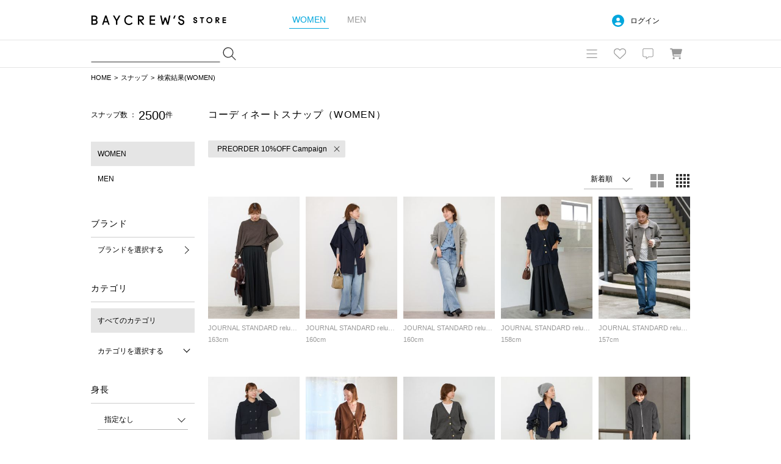

--- FILE ---
content_type: text/html; charset=UTF-8
request_url: https://baycrews.jp/snap/list?tag=PREORDER+10%25OFF+Campaign
body_size: 12845
content:
<!DOCTYPE html>
<html lang="ja">
<head prefix="og: http://ogp.me/ns# fb: http://ogp.me/ns/fb# article: http://ogp.me/ns/article#">
	<meta charset="utf-8">
	<title>「PREORDER 10%OFF Campaign」 のタグが付いたのコーディネートスナップ（レディース）｜BAYCREW’S STORE</title>
	<meta name="description" content="ショップスタッフおすすめのコーディネートスナップです。JOURNAL STANDARD、IENA、EDIFICE、Spick and Span、Deuxieme Classeなどのコーディネートを毎日更新でご紹介。着用アイテムはオンラインでご購入いただけます。">
	<link rel="canonical" href="https://baycrews.jp/snap/list?srch_type=1&amp;tag=PREORDER+10%25OFF+Campaign">

	<!-- Open Graph Protocol -->
	<meta property="og:url" content="https://baycrews.jp/snap/list?srch_type=1&amp;tag=PREORDER+10%25OFF+Campaign" />
	<meta property="og:type" content="article" />
	<meta property="og:title" content="「PREORDER 10%OFF Campaign」 のタグが付いたのコーディネートスナップ（レディース）｜BAYCREW’S STORE" />
	<meta property="og:image" content="https://baycrews.jp/assets/img/ogp.png" />
	<meta property="og:description" content="ショップスタッフおすすめのコーディネートスナップです。JOURNAL STANDARD、IENA、EDIFICE、Spick and Span、Deuxieme Classeなどのコーディネートを毎日更新でご紹介。着用アイテムはオンラインでご購入いただけます。" />
	<meta property="fb:app_id" content="217808831589866" />
	<!-- //Open Graph Protocol -->

	<!-- twittercard -->
	<meta name="twitter:card" content="summary_large_image" />
	<meta name="twitter:title" content="「PREORDER 10%OFF Campaign」 のタグが付いたのコーディネートスナップ（レディース）｜BAYCREW’S STORE" />
	<meta name="twitter:description" content="ショップスタッフおすすめのコーディネートスナップです。JOURNAL STANDARD、IENA、EDIFICE、Spick and Span、Deuxieme Classeなどのコーディネートを毎日更新でご紹介。着用アイテムはオンラインでご購入いただけます。" />
	<meta name="twitter:url" content="https://baycrews.jp/snap/list?srch_type=1&amp;tag=PREORDER+10%25OFF+Campaign" />
	<meta name="twitter:site" content="@BAYCREWS" />
	<meta name="twitter:image" content="https://baycrews.jp/assets/img/ogp.png" />
	<!-- //twittercard -->

	<script>
    window.dataLayer = window.dataLayer || [];
    window.vParam = 'v=20251105012614';
    window.BcConfig = JSON.parse('{\u0022isProduction\u0022:true,\u0022vParam\u0022:\u0022v=20251105012614\u0022,\u0022zetaTrackingJsUrl\u0022:\u0022https:\\\/\\\/baycrews.search.zetacx.net\\\/static\\\/zd\\\/zd_register_prd.js?v=20251105012614\u0022}');
</script>

<!-- Treasure Data -->
<script type="text/javascript">
!function(t,e){if(void 0===e[t]){e[t]=function(){e[t].clients.push(this),this._init=[Array.prototype.slice.call(arguments)]},e[t].clients=[];for(var r=function(t){return function(){return this["_"+t]=this["_"+t]||[],this["_"+t].push(Array.prototype.slice.call(arguments)),this}},s=["addRecord","set","trackEvent","trackPageview","trackClicks","ready"],a=0;a<s.length;a++){var c=s[a];e[t].prototype[c]=r(c)}var n=document.createElement("script");n.type="text/javascript",n.async=!0,n.src=("https:"===document.location.protocol?"https:":"http:")+"//cdn.treasuredata.com/sdk/1.9.2/td.min.js";var i=document.getElementsByTagName("script")[0];i.parentNode.insertBefore(n,i)}}("Treasure",this);
</script>

<!--KARTE blocks-->
<script src="https://cdn-blocks.karte.io/f6092410db90d76ab16e93cb345f05df/builder.js" async></script>

<!-- common assets files -->
<meta name="viewport" content="width=1080, user-scalable=yes">
<link rel="stylesheet" href="/assets/css/common.20251105012614.css">
<script src="/assets/js/lib/jquery-2.2.0.min.js?v=20251105012614"></script>
<script src="/assets/js/jquery.cookie.js?v=20251105012614"></script>
<script src="/assets/js/common.js?v=20251105012614" charset="utf-8"></script>
<script src="/assets/js/bc_front_common.js?v=20251105012614" charset="utf-8"></script>
<script src="/assets/js/load_personalized.js?v=20251105012614" charset="utf-8"></script>
<script src="/assets/js/favorite.js?v=20251105012614" charset="utf-8"></script>
<script src="/assets/js/header_search.js?v=20251105012614" charset="utf-8" defer></script>
<script src="/assets/js/jquery.inview.min.js?v=20251105012614" charset="UTF-8" defer></script>


<!-- dummy -->
<script>(window.BOOMR_mq=window.BOOMR_mq||[]).push(["addVar",{"rua.upush":"false","rua.cpush":"false","rua.upre":"false","rua.cpre":"false","rua.uprl":"false","rua.cprl":"false","rua.cprf":"false","rua.trans":"","rua.cook":"false","rua.ims":"false","rua.ufprl":"false","rua.cfprl":"false","rua.isuxp":"false","rua.texp":"norulematch","rua.ceh":"false","rua.ueh":"false","rua.ieh.st":"0"}]);</script>
                              <script>!function(a){var e="https://s.go-mpulse.net/boomerang/",t="addEventListener";if(""=="True")a.BOOMR_config=a.BOOMR_config||{},a.BOOMR_config.PageParams=a.BOOMR_config.PageParams||{},a.BOOMR_config.PageParams.pci=!0,e="https://s2.go-mpulse.net/boomerang/";if(window.BOOMR_API_key="4DKGK-AGGJB-V2ZJX-CKH5A-6Q35D",function(){function n(e){a.BOOMR_onload=e&&e.timeStamp||(new Date).getTime()}if(!a.BOOMR||!a.BOOMR.version&&!a.BOOMR.snippetExecuted){a.BOOMR=a.BOOMR||{},a.BOOMR.snippetExecuted=!0;var i,_,o,r=document.createElement("iframe");if(a[t])a[t]("load",n,!1);else if(a.attachEvent)a.attachEvent("onload",n);r.src="javascript:void(0)",r.title="",r.role="presentation",(r.frameElement||r).style.cssText="width:0;height:0;border:0;display:none;",o=document.getElementsByTagName("script")[0],o.parentNode.insertBefore(r,o);try{_=r.contentWindow.document}catch(O){i=document.domain,r.src="javascript:var d=document.open();d.domain='"+i+"';void(0);",_=r.contentWindow.document}_.open()._l=function(){var a=this.createElement("script");if(i)this.domain=i;a.id="boomr-if-as",a.src=e+"4DKGK-AGGJB-V2ZJX-CKH5A-6Q35D",BOOMR_lstart=(new Date).getTime(),this.body.appendChild(a)},_.write("<bo"+'dy onload="document._l();">'),_.close()}}(),"".length>0)if(a&&"performance"in a&&a.performance&&"function"==typeof a.performance.setResourceTimingBufferSize)a.performance.setResourceTimingBufferSize();!function(){if(BOOMR=a.BOOMR||{},BOOMR.plugins=BOOMR.plugins||{},!BOOMR.plugins.AK){var e=""=="true"?1:0,t="",n="aoaunfixhwt362inin5q-f-05a3ba0d9-clientnsv4-s.akamaihd.net",i="false"=="true"?2:1,_={"ak.v":"39","ak.cp":"482047","ak.ai":parseInt("328455",10),"ak.ol":"0","ak.cr":9,"ak.ipv":4,"ak.proto":"h2","ak.rid":"3c586b33","ak.r":47376,"ak.a2":e,"ak.m":"a","ak.n":"essl","ak.bpcip":"3.129.70.0","ak.cport":34524,"ak.gh":"23.200.85.103","ak.quicv":"","ak.tlsv":"tls1.3","ak.0rtt":"","ak.0rtt.ed":"","ak.csrc":"-","ak.acc":"","ak.t":"1762476923","ak.ak":"hOBiQwZUYzCg5VSAfCLimQ==gBnxOZ/JS8cBYbhBvRJkcjqvdSHElHDHBuQNDb6n49xxM53zuLlARHYzMVk4GMtp07p5azGmQfRJxm6ipBIa80dDAtKptn10i7AzUx2kdfbhj+hIXw+E2KcTUHXVMsOdT8r9P5Gl5u5uEI/1jz2i0zQu8SNeqYv0nyUZXpA3pUEESecuHj6OdFLH5nQclWR68S1yNZWbn/KcZhOWc3btA0z253eHrMJfNbucJWPyYaMqgI8MUIg12tz9fD/U5zBwXRoTF/+2slXwVgt2qv/xrZ/3eL5/vaIMbfmUvpxlCwkRj9QOdh8nEVDaxks6mizj+ofhsP1/3Qy8yHXD1/7EdgUhGHSIAiApV/yK1IMK2PKEf/OnKq059KNGPdHR+kRxEp4eIQ87v+qY+cUUnUHMLfjusMyj1nP3CI0ezjnTvHk=","ak.pv":"42","ak.dpoabenc":"","ak.tf":i};if(""!==t)_["ak.ruds"]=t;var o={i:!1,av:function(e){var t="http.initiator";if(e&&(!e[t]||"spa_hard"===e[t]))_["ak.feo"]=void 0!==a.aFeoApplied?1:0,BOOMR.addVar(_)},rv:function(){var a=["ak.bpcip","ak.cport","ak.cr","ak.csrc","ak.gh","ak.ipv","ak.m","ak.n","ak.ol","ak.proto","ak.quicv","ak.tlsv","ak.0rtt","ak.0rtt.ed","ak.r","ak.acc","ak.t","ak.tf"];BOOMR.removeVar(a)}};BOOMR.plugins.AK={akVars:_,akDNSPreFetchDomain:n,init:function(){if(!o.i){var a=BOOMR.subscribe;a("before_beacon",o.av,null,null),a("onbeacon",o.rv,null,null),o.i=!0}return this},is_complete:function(){return!0}}}}()}(window);</script></head>
<body>
<form id="search" action="https://baycrews.jp/snap/list?srch_type=1&amp;tag=PREORDER+10%25OFF+Campaign" method="GET" ></form>
<header class="c-header">
<div class="l-inner">
<div class="logo"><h1><a href="/" data-gtm="NAVI:LOGO">BAYCREW’S STORE</a></h1></div>

<nav class="gender"><ul>
<li class="d-gender-btn d-gender-btn--women" data-gtm="NAVI:WOMEN">WOMEN</li>
<li class="d-gender-btn d-gender-btn--men" data-gtm="NAVI:MEN">MEN</li>
</ul></nav>

<nav class="userNav d-dropdown">
<div class="d-userNoLogin u-hide">
<p class="tablet-btn icon-circle-user release-fix">ログイン</p>
<ul class="d-dropdown-content outed">
<li><a href="https://baycrews.jp/login" class="m-link" data-gtm="NAVI:LOGIN">ログイン</a></li>
<li><a href="https://baycrews.jp/register" class="m-link" data-gtm="NAVI:NEW-MEMBER-REGISTRATION">新規会員登録</a></li>
</ul>
</div>
<div class="d-userLogin u-hide">
<p class="tablet-btn icon-circle-user release-fix"><span class="name"><span class="d-userName"></span>さん</span><span class="point"><span class="d-userPoint"></span><small>ポイント</small></span></p>
<ul class="d-dropdown-content logged">
<li><a href="https://baycrews.jp/mypage" class="m-link" data-gtm="NAVI:MYPAGE">マイページ</a></li>
<li><a href="https://baycrews.jp/mypage/orderhistory/list?channel=online" class="m-link" data-gtm="NAVI:ORDER-HISTORY">注文履歴</a></li>
<li><a href="https://baycrews.jp/browsinghistory/list" class="m-link" data-gtm="NAVI:VIEW-HISTORY">閲覧履歴</a></li>
<li><a href="https://baycrews.jp/logout" class="m-link" data-gtm="NAVI:LOGOUT">ログアウト</a></li>
</ul>
</div>
</nav>

</div>

<div class="c-header--max">
<div class="l-inner">
	<div class="c-header_menu">
		<div class="search suggest d-suggest">
			<form name="searchform" id="searchform" method="get" action="https://baycrews.jp/item/list">
				<input name="q_skeywd" id="keywords" value="" type="text" autocomplete="off">
				<input name="q_mtype" id="searchform_type" value="" type="hidden" >
				<input class="icon-magnifying-glass release-fix" type="submit" value="検索" id="searchsubmit" data-gtm="NAVI:SEARCH">
			</form>
			<div id="d-keyword" class="list d-suggest-list" style="display:none;"></div>
		</div>

		<div class="menu">
			<nav class="globalNav d-dropdown release-fix">
				<div class="btn tablet-btn c-headerIconArea" data-gtm="NAVI:HUMBERGER-MENU"><div class="icon-bars c-headerMenuIcon">MENU</div></div>
				<div class="content d-dropdown-content release-fix">
					<div class="l-inner">
						<section class="brand">
							<div class="m-ttl">BRAND</div>
							<ul class="d-gender-content--women d-brandWomen">
								<!-- BEGIN header_shop_list_women -->
								<li><a href="{HEADER_SHOPS_URL}" data-gtm="NAVI MENU WOMEN:{HEADER_SHOPS_NAME}">{HEADER_SHOPS_NAME}</a></li>
								<!-- END header_shop_list_women -->
							</ul>
							<ul class="d-gender-content--men d-brandMen">
								<!-- BEGIN header_shop_list_men -->
								<li><a href="{HEADER_SHOPS_URL}" data-gtm="NAVI MENU MEN:{HEADER_SHOPS_NAME}">{HEADER_SHOPS_NAME}</a></li>
								<!-- END header_shop_list_men -->
							</ul>

						</section>
						<section class="category">
							<div class="m-ttl">CATEGORY</div>
							<ul class="d-gender-content--women d-categoryWomen">
								<!-- BEGIN header_category_list_women -->
								<li><a href="{HEADER_CATEGORY_URL}" data-gtm="NAVI MENU WOMEN:{HEADER_CATEGORY_NAME}">{HEADER_CATEGORY_NAME}</a></li>
								<!-- END header_category_list_women -->
							</ul>
							<ul class="d-gender-content--men d-categoryMen">
								<!-- BEGIN header_category_list_men -->
								<li><a href="{HEADER_CATEGORY_URL}" data-gtm="NAVI MENU MEN:{HEADER_CATEGORY_NAME}">{HEADER_CATEGORY_NAME}</a></li>
								<!-- END header_category_list_men -->
							</ul>
						</section>
						<section class="other">
							<ul class="d-gender-content--women">
								<li><a href="https://baycrews.jp/item/list?q_sarvdt=20251107&amp;q_ssort=new&q_mtype=1" data-gtm="NAVI MENU WOMEN:NEW-ITEM">新着商品</a></li>
								<li><a href="https://baycrews.jp/outlet?q_mtype=1" data-gtm="NAVI MENU WOMEN:OUTLET">アウトレット</a></li>
								<li><a href="https://baycrews.jp/item/ranking?q_mtype=1" data-gtm="NAVI MENU WOMEN:RANKING">ランキング</a></li>
								<li><a href="https://baycrews.jp/snap/list?srch_type=1" data-gtm="NAVI MENU WOMEN:SNAP">スナップ</a></li>
								<li><a href="https://baycrews.jp/news/list?user_type=1" data-gtm="NAVI MENU WOMEN:NEWS">ニュース</a></li>
								<li><a href="https://baycrews.jp/feature/list?user_type=1" data-gtm="NAVI MENU WOMEN:FEATURE">特集</a></li>
								<li><a href="https://baycrews.jp/blog/list?user_type=1" data-gtm="NAVI MENU WOMEN:BLOG">ブログ</a></li>
								<li><a href="https://baycrews.jp/store/search" data-gtm="NAVI WOMEN:SHOP-SEARCH">店舗検索</a></li>
								<li><a href="/help/" data-gtm="NAVI MENU WOMEN:HELP">ヘルプ</a></li>
								<li><a href="https://baycrews.jp/contact" data-gtm="NAVI MENU WOMEN:CONTACT">お問い合わせ</a></li>
							</ul>
							<ul class="d-gender-content--men">
								<li><a href="https://baycrews.jp/item/list?q_sarvdt=20251107&amp;q_ssort=new&q_mtype=0" data-gtm="NAVI MENU MEN:NEW-ITEM">新着商品</a></li>
								<li><a href="https://baycrews.jp/outlet?q_mtype=0" data-gtm="NAVI MENU MEN:OUTLET">アウトレット</a></li>
								<li><a href="https://baycrews.jp/item/ranking?q_mtype=0" data-gtm="NAVI MENU MEN:RANKING">ランキング</a></li>
								<li><a href="https://baycrews.jp/snap/list?srch_type=0" data-gtm="NAVI MENU MEN:SNAP">スナップ</a></li>
								<li><a href="https://baycrews.jp/news/list?user_type=0" data-gtm="NAVI MENU MEN:NEWS">ニュース</a></li>
								<li><a href="https://baycrews.jp/feature/list?user_type=0" data-gtm="NAVI MENU MEN:FEATURE">特集</a></li>
								<li><a href="https://baycrews.jp/blog/list?user_type=0" data-gtm="NAVI MENU MEN:BLOG">ブログ</a></li>
								<li><a href="https://baycrews.jp/store/search" data-gtm="NAVI MENU MEN:SHOP-SEARCH">店舗検索</a></li>
								<li><a href="/help/" data-gtm="NAVI MENU MEN:HELP">ヘルプ</a></li>
								<li><a href="https://baycrews.jp/contact" data-gtm="NAVI MENU MEN:CONTACT">お問い合わせ</a></li>
							</ul>
						</section>
					</div>
				</div>
			</nav>
			<div class="fav d-dropdown">
				<!--<a href="https://baycrews.jp/favorite/item/list" class="icon">お気に入り</a>-->
				<a href="javascript:void(0)" class="icon tablet-btn c-headerIconArea" data-gtm="NAVI:FAVORITE"><div class="icon-heart c-headerMenuIcon">お気に入り</div></a>
				<div class="content d-dropdown-content logged d-userLogin u-hide">
					<div class="link"><a href="https://baycrews.jp/favorite/item/list" class="m-link" data-gtm="NAVI:FAVORITE-ITEM">アイテム</a><a href="https://baycrews.jp/favorite/brand/list" class="m-link" data-gtm="NAVI:FAVORITE-BRAND">ブランド</a><a href="https://baycrews.jp/favorite/store/list" class="m-link" data-gtm="NAVI:FAVORITE-SHOP">ショップ</a><a href="https://baycrews.jp/favorite/snapmodel/list" class="m-link" data-gtm="NAVI:FAVORITE-STAFF">スタッフ</a></div>
				</div>

				<div class="content d-dropdown-content outed d-userNoLogin u-hide">
					<p class="message">お気に入りを利用するには、ログインが必要です。</p>
					<div class="btn"><a href="https://baycrews.jp/login" class="m-btn m-btn--primary" data-gtm="NAVI:FAVORITE-LOGIN">ログイン</a><a href="https://baycrews.jp/register" class="m-btn m-btn--primary" data-gtm="NAVI:FAVORITE-NEW-MEMBER-REGISTRATION">新規会員登録</a></div>
				</div>
			</div>

			<div class="notification d-dropdown">
				<!--<a href="https://baycrews.jp/notice/list" class="icon">お知らせ</a>-->
				<a href="javascript:void(0)" class="icon tablet-btn c-headerIconArea"><div class="icon-message c-headerMenuIcon">お知らせ</div></a>

				<div class="count d-notificationCount u-hide"></div>
				<div class="content d-dropdown-content logged d-userLogin u-hide">
					<p class="message d-notificationMessage">{NOTIFICATION_MESSAGE}</p>
					<div class="btn"><a href="https://baycrews.jp/notice/list" class="m-btn m-btn--primary" data-gtm="NAVI:INFORMATION">お知らせを見る</a></div>
				</div>

				<div class="content d-dropdown-content d-userNoLogin u-hide">
					<p class="message">お知らせを受け取るにはログインが必要です。</p>
					<div class="btn"><a href="https://baycrews.jp/login" class="m-btn m-btn--primary" data-gtm="NAVI:INFORMATION-LOGIN">ログイン</a><a href="https://baycrews.jp/register" class="m-btn m-btn--primary" data-gtm="NAVI:INFORMATION-NEW-MEMBER-REGISTRATION">新規会員登録</a></div>
				</div>
			</div>
			<div class="cart">
				<a href="https://baycrews.jp/cart/list" class="icon c-headerIconArea" data-gtm="NAVI:CART"><div class="icon-cart c-headerMenuIcon">カート</div></a>
				<!-- BEGIN cart_item_total_amount -->
				<a href="https://baycrews.jp/cart/list"><span class="count d-totalAmount u-hide"></span></a>
				<!-- END cart_item_total_amount -->
			</div>
		</div>
	</div>
		</div>
	</div>
	</header>

	<ol class="c-breadcrumb">
		<li><a href="/">HOME</a></li><li><a href="https://baycrews.jp/snap/list">スナップ</a></li><li>検索結果(WOMEN)</li>
	</ol>
	<main>
		<div class="l-inner">
			<div class="l-sub">
				<nav>
					<div class="c-search">
						<div class="counter">
							<p>スナップ数 ： <strong>2500</strong>件</p>
						</div>
					</div>
					<section class="c-subNav">
						<ul class="check">
							<li><a href="javascript:void(0);" class="is-checked">WOMEN</a></li><li><a href="javascript:void(0);" data-pid="srch_type" data-value="0" onclick="setGenderTab($(this).attr('data-value'), null);doSubmit('search', {'srch_type':'0'});">MEN</a></li>
						</ul>
					</section>
					<section class="c-subNav">
						<h2 class="m-navTitle m-navTitle--sm">ブランド</h2>
						
						<div class="select"><a href="#modal-brand" class="d-modal-btn icon-chevron-right">ブランドを選択する</a></div>
					</section>

					<section class="c-subNav">
					</section>

					<section class="c-subNav">
						<h2 class="m-navTitle m-navTitle--sm">カテゴリ</h2>
							<ul class="check"><li><a href="javascript:void(0)" onclick="doSubmit('search', {'q_mcate': ''});" class="is-checked">すべてのカテゴリ</a></li></ul>

						<div class="toggle d-toggle">
								<div class="btn d-toggle-btn icon-chevron-down">カテゴリを選択する</div><ul class="d-toggle-content"><li class="d-dropdown"><a href="javascript:void(0)" onclick="doSubmit('search', {'q_mcate': '220'});">トップス</a></li>
<li class="d-dropdown"><a href="javascript:void(0)" onclick="doSubmit('search', {'q_mcate': '110'});">ブルゾン／アウター</a></li>
<li class="d-dropdown"><a href="javascript:void(0)" onclick="doSubmit('search', {'q_mcate': '130'});">ジャケット･スーツ</a></li>
<li class="d-dropdown"><a href="javascript:void(0)" onclick="doSubmit('search', {'q_mcate': '410'});">パンツ</a></li>
<li class="d-dropdown"><a href="javascript:void(0)" onclick="doSubmit('search', {'q_mcate': '430'});">オールインワン</a></li>
<li class="d-dropdown"><a href="javascript:void(0)" onclick="doSubmit('search', {'q_mcate': '310'});">ワンピース･ドレス</a></li>
<li class="d-dropdown"><a href="javascript:void(0)" onclick="doSubmit('search', {'q_mcate': '420'});">スカート</a></li>
<li class="d-dropdown"><a href="javascript:void(0)" onclick="doSubmit('search', {'q_mcate': '505'});">バッグ</a></li>
<li class="d-dropdown"><a href="javascript:void(0)" onclick="doSubmit('search', {'q_mcate': '520'});">シューズ</a></li>
<li class="d-dropdown"><a href="javascript:void(0)" onclick="doSubmit('search', {'q_mcate': '540'});">ファッション小物</a></li>
<li class="d-dropdown"><a href="javascript:void(0)" onclick="doSubmit('search', {'q_mcate': '610'});">アクセサリー</a></li>
<li class="d-dropdown"><a href="javascript:void(0)" onclick="doSubmit('search', {'q_mcate': '630'});">腕時計</a></li>
<li class="d-dropdown"><a href="javascript:void(0)" onclick="doSubmit('search', {'q_mcate': '840'});">アンダーウェア／水着</a></li>
<li class="d-dropdown"><a href="javascript:void(0)" onclick="doSubmit('search', {'q_mcate': '850'});">レッグウェア</a></li>
<li class="d-dropdown"><a href="javascript:void(0)" onclick="doSubmit('search', {'q_mcate': '530'});">帽子</a></li>
<li class="d-dropdown"><a href="javascript:void(0)" onclick="doSubmit('search', {'q_mcate': '860'});">家具</a></li>
<li class="d-dropdown"><a href="javascript:void(0)" onclick="doSubmit('search', {'q_mcate': '710'});">インテリア・雑貨</a></li>
<li class="d-dropdown"><a href="javascript:void(0)" onclick="doSubmit('search', {'q_mcate': '820'});">アウトドアグッズ</a></li>
<li class="d-dropdown"><a href="javascript:void(0)" onclick="doSubmit('search', {'q_mcate': '910'});">スキンケア</a></li>
<li class="d-dropdown"><a href="javascript:void(0)" onclick="doSubmit('search', {'q_mcate': '930'});">ヘアケア</a></li>
<li class="d-dropdown"><a href="javascript:void(0)" onclick="doSubmit('search', {'q_mcate': '940'});">ハンド・ボディケア</a></li>
<li class="d-dropdown"><a href="javascript:void(0)" onclick="doSubmit('search', {'q_mcate': '950'});">メイクアップ</a></li>
<li class="d-dropdown"><a href="javascript:void(0)" onclick="doSubmit('search', {'q_mcate': '960'});">フレグランス</a></li>
<li class="d-dropdown"><a href="javascript:void(0)" onclick="doSubmit('search', {'q_mcate': '970'});">ビューティーグッズ</a></li>
<li class="d-dropdown"><a href="javascript:void(0)" onclick="doSubmit('search', {'q_mcate': '870'});">ママ／ベビー・キッズ</a></li>
<li class="d-dropdown"><a href="javascript:void(0)" onclick="doSubmit('search', {'q_mcate': '810'});">その他</a></li>
</ul>
						</div>
					</section>

					<section class="c-search c-search--nav">
						<h2 class="m-navTitle m-navTitle--sm">身長</h2>
						<div class="bySelect">
							<label class="m-select icon-chevron-down">
								<select name="" onchange="doSubmit('search', { 'q_smodelht': this.options[this.selectedIndex].value })">
									<option value="">指定なし</option>
<option value="001">～149cm</option>
<option value="002">150～154cm</option>
<option value="003">155～159cm</option>
<option value="004">160～164cm</option>
<option value="005">165～169cm</option>
<option value="006">170～174cm</option>
<option value="007">175～179cm</option>
<option value="008">180cm～</option>

								</select>
							</label>
						</div>
					</section>

					<section class="c-subNav">
						<h2 class="m-navTitle m-navTitle--sm">コンテンツ</h2>
						<ul class="check">
							<li><a href="https://baycrews.jp/news/list?user_type=1">ニュース</a></li>
							<li><a href="https://baycrews.jp/feature/list?user_type=1">特集</a></li>
							<li class="is-current">スナップ</li>
							<li><a href="https://baycrews.jp/blog/list?user_type=1">ブログ</a></li>
						</ul>
					</section>
				</nav>

				<aside class="d-modal d-modal--brand" id="modal-brand">
					<div class="d-modal-window">
						<div class="d-modal-content">
							<a href="" class="close d-modal-close icon-xmark">閉じる</a>
							<h2 class="title">ブランドを選択</h2>
							<ul class="brands shopList">
								<input type="hidden" id="selectShopURL" value="https://baycrews.jp/snap/list?srch_type=1&tag=PREORDER+10%25OFF+Campaign" /><li class="brand"><label><input type="radio" name="srch_shopcd" value="0997" data-pid="srch_shopcd" data-value="0997" class="m-radio icon-circle" ><span>IENA</span></label></li>
<li class="brand"><label><input type="radio" name="srch_shopcd" value="0999" data-pid="srch_shopcd" data-value="0999" class="m-radio icon-circle" ><span>SLOBE IENA</span></label></li>
<li class="brand"><label><input type="radio" name="srch_shopcd" value="0284" data-pid="srch_shopcd" data-value="0284" class="m-radio icon-circle" ><span>Spick and Span</span></label></li>
<li class="brand"><label><input type="radio" name="srch_shopcd" value="0285" data-pid="srch_shopcd" data-value="0285" class="m-radio icon-circle" ><span>FRAMeWORK</span></label></li>
<li class="brand"><label><input type="radio" name="srch_shopcd" value="0286" data-pid="srch_shopcd" data-value="0286" class="m-radio icon-circle" ><span>NOBLE</span></label></li>
<li class="brand"><label><input type="radio" name="srch_shopcd" value="0591" data-pid="srch_shopcd" data-value="0591" class="m-radio icon-circle" ><span>Deuxieme Classe</span></label></li>
<li class="brand"><label><input type="radio" name="srch_shopcd" value="0594" data-pid="srch_shopcd" data-value="0594" class="m-radio icon-circle" ><span>MUSE de Deuxieme Classe</span></label></li>
<li class="brand"><label><input type="radio" name="srch_shopcd" value="0593" data-pid="srch_shopcd" data-value="0593" class="m-radio icon-circle" ><span>L&#039;Appartement</span></label></li>
<li class="brand"><label><input type="radio" name="srch_shopcd" value="0536" data-pid="srch_shopcd" data-value="0536" class="m-radio icon-circle" ><span>AP STUDIO</span></label></li>
<li class="brand"><label><input type="radio" name="srch_shopcd" value="0494" data-pid="srch_shopcd" data-value="0494" class="m-radio icon-circle" ><span>JOURNAL STANDARD</span></label></li>
<li class="brand"><label><input type="radio" name="srch_shopcd" value="0498" data-pid="srch_shopcd" data-value="0498" class="m-radio icon-circle" ><span>JOURNAL STANDARD relume</span></label></li>
<li class="brand"><label><input type="radio" name="srch_shopcd" value="0496" data-pid="srch_shopcd" data-value="0496" class="m-radio icon-circle" ><span>journal standard luxe</span></label></li>
<li class="brand"><label><input type="radio" name="srch_shopcd" value="0495" data-pid="srch_shopcd" data-value="0495" class="m-radio icon-circle" ><span>JOURNAL STANDARD L&#039;ESSAGE</span></label></li>
<li class="brand"><label><input type="radio" name="srch_shopcd" value="9212" data-pid="srch_shopcd" data-value="9212" class="m-radio icon-circle" ><span>Plage</span></label></li>
<li class="brand"><label><input type="radio" name="srch_shopcd" value="9302" data-pid="srch_shopcd" data-value="9302" class="m-radio icon-circle" ><span>VERMEIL par iena</span></label></li>
<li class="brand"><label><input type="radio" name="srch_shopcd" value="0829" data-pid="srch_shopcd" data-value="0829" class="m-radio icon-circle" ><span>LE TALON</span></label></li>
<li class="brand"><label><input type="radio" name="srch_shopcd" value="0830" data-pid="srch_shopcd" data-value="0830" class="m-radio icon-circle" ><span>GRISE</span></label></li>
<li class="brand"><label><input type="radio" name="srch_shopcd" value="0109" data-pid="srch_shopcd" data-value="0109" class="m-radio icon-circle" ><span>La Totalite</span></label></li>
<li class="brand"><label><input type="radio" name="srch_shopcd" value="2815" data-pid="srch_shopcd" data-value="2815" class="m-radio icon-circle" ><span>ENSEMBLE</span></label></li>
<li class="brand"><label><input type="radio" name="srch_shopcd" value="2084" data-pid="srch_shopcd" data-value="2084" class="m-radio icon-circle" ><span>Lilas</span></label></li>
<li class="brand"><label><input type="radio" name="srch_shopcd" value="0701" data-pid="srch_shopcd" data-value="0701" class="m-radio icon-circle" ><span>JOINT WORKS</span></label></li>
<li class="brand"><label><input type="radio" name="srch_shopcd" value="0749" data-pid="srch_shopcd" data-value="0749" class="m-radio icon-circle" ><span>B.C STOCK</span></label></li>
<li class="brand"><label><input type="radio" name="srch_shopcd" value="2184" data-pid="srch_shopcd" data-value="2184" class="m-radio icon-circle" ><span>U by SPICK&amp;SPAN</span></label></li>
<li class="brand"><label><input type="radio" name="srch_shopcd" value="0493" data-pid="srch_shopcd" data-value="0493" class="m-radio icon-circle" ><span>Oriens JOURNAL STANDARD</span></label></li>
<li class="brand"><label><input type="radio" name="srch_shopcd" value="0839" data-pid="srch_shopcd" data-value="0839" class="m-radio icon-circle" ><span>EDIT.FOR LULU</span></label></li>
<li class="brand"><label><input type="radio" name="srch_shopcd" value="2102" data-pid="srch_shopcd" data-value="2102" class="m-radio icon-circle" ><span>Charles Chaton</span></label></li>
<li class="brand"><label><input type="radio" name="srch_shopcd" value="0041" data-pid="srch_shopcd" data-value="0041" class="m-radio icon-circle" ><span>CITYSHOP</span></label></li>
<li class="brand"><label><input type="radio" name="srch_shopcd" value="0288" data-pid="srch_shopcd" data-value="0288" class="m-radio icon-circle" ><span>HARDY NOIR</span></label></li>
<li class="brand"><label><input type="radio" name="srch_shopcd" value="4901" data-pid="srch_shopcd" data-value="4901" class="m-radio icon-circle" ><span>CALMER</span></label></li>
<li class="brand"><label><input type="radio" name="srch_shopcd" value="4951" data-pid="srch_shopcd" data-value="4951" class="m-radio icon-circle" ><span>THENIME</span></label></li>
<li class="brand"><label><input type="radio" name="srch_shopcd" value="0880" data-pid="srch_shopcd" data-value="0880" class="m-radio icon-circle" ><span>HIROB</span></label></li>
<li class="brand"><label><input type="radio" name="srch_shopcd" value="4802" data-pid="srch_shopcd" data-value="4802" class="m-radio icon-circle" ><span>EYETHINK</span></label></li>
<li class="brand"><label><input type="radio" name="srch_shopcd" value="0858" data-pid="srch_shopcd" data-value="0858" class="m-radio icon-circle" ><span>DECOUVERTE</span></label></li>
<li class="brand"><label><input type="radio" name="srch_shopcd" value="9102" data-pid="srch_shopcd" data-value="9102" class="m-radio icon-circle" ><span>Bonum</span></label></li>
<li class="brand"><label><input type="radio" name="srch_shopcd" value="0055" data-pid="srch_shopcd" data-value="0055" class="m-radio icon-circle" ><span>L&#039;ECHOPPE</span></label></li>
<li class="brand"><label><input type="radio" name="srch_shopcd" value="6501" data-pid="srch_shopcd" data-value="6501" class="m-radio icon-circle" ><span>HERRINGBONE</span></label></li>
<li class="brand"><label><input type="radio" name="srch_shopcd" value="0114" data-pid="srch_shopcd" data-value="0114" class="m-radio icon-circle" ><span>BOICE FROM BAYCREW&#039;S</span></label></li>
<li class="brand"><label><input type="radio" name="srch_shopcd" value="4640" data-pid="srch_shopcd" data-value="4640" class="m-radio icon-circle" ><span>EMILY WEEK</span></label></li>
<li class="brand"><label><input type="radio" name="srch_shopcd" value="7332" data-pid="srch_shopcd" data-value="7332" class="m-radio icon-circle" ><span>L&#039;EAU par iena</span></label></li>
<li class="brand"><label><input type="radio" name="srch_shopcd" value="7327" data-pid="srch_shopcd" data-value="7327" class="m-radio icon-circle" ><span>IENA ENFANT</span></label></li>
<li class="brand"><label><input type="radio" name="srch_shopcd" value="0949" data-pid="srch_shopcd" data-value="0949" class="m-radio icon-circle" ><span>JOURNAL STANDARD FURNITURE</span></label></li>
<li class="brand"><label><input type="radio" name="srch_shopcd" value="0979" data-pid="srch_shopcd" data-value="0979" class="m-radio icon-circle" ><span>ACME Furniture</span></label></li>
<li class="brand"><label><input type="radio" name="srch_shopcd" value="0397" data-pid="srch_shopcd" data-value="0397" class="m-radio icon-circle" ><span>PULP</span></label></li>
<li class="brand"><label><input type="radio" name="srch_shopcd" value="6351" data-pid="srch_shopcd" data-value="6351" class="m-radio icon-circle" ><span>BAYCREW&#039;S DEPO</span></label></li>
<li class="brand"><label><input type="radio" name="srch_shopcd" value="3102" data-pid="srch_shopcd" data-value="3102" class="m-radio icon-circle" ><span>OUTDOOR PRODUCTS</span></label></li>
<li class="brand"><label><input type="radio" name="srch_shopcd" value="2804" data-pid="srch_shopcd" data-value="2804" class="m-radio icon-circle" ><span>WORLDLY-WISE</span></label></li>
<li class="brand"><label><input type="radio" name="srch_shopcd" value="0115" data-pid="srch_shopcd" data-value="0115" class="m-radio icon-circle" ><span>coaw</span></label></li>
<li class="brand"><label><input type="radio" name="srch_shopcd" value="4450" data-pid="srch_shopcd" data-value="4450" class="m-radio icon-circle" ><span>art cruise gallery</span></label></li>
<li class="brand"><label><input type="radio" name="srch_shopcd" value="4100" data-pid="srch_shopcd" data-value="4100" class="m-radio icon-circle" ><span>Circles TOKYO</span></label></li>
<li class="brand"><label><input type="radio" name="srch_shopcd" value="0343" data-pid="srch_shopcd" data-value="0343" class="m-radio icon-circle" ><span>Paris Saint-Germain</span></label></li>
<li class="brand"><label><input type="radio" name="srch_shopcd" value="6701" data-pid="srch_shopcd" data-value="6701" class="m-radio icon-circle" ><span>KEBOZ</span></label></li>
<li class="brand"><label><input type="radio" name="srch_shopcd" value="6901" data-pid="srch_shopcd" data-value="6901" class="m-radio icon-circle" ><span>SAINT JAMES</span></label></li>

							</ul>
							<div class="btn l-center">
								<button type="reset" class="m-btn m-btn--reset" onclick="resetShop()">リセットする</button>
								<button class="m-btn m-btn--primary" onclick="doSubmit('search', {'srch_shopcd' : $('#modal-brand').find('input.m-radio:checked').map(function(){ return $(this).val(); }).get().join(',')});" >選択する</button>
							</div>
						</div>
					</div>
				</aside>
			</div>

			<div class="l-main">
				<article>
					<section>
						<h1 class="m-heading">コーディネートスナップ（WOMEN）</h1>
						<ul class="c-tagSearch">
							<li><a class="remove icon-xmark" href="javascript:void(0)" onclick="doSubmit('search', {'tag': ''});">PREORDER 10%OFF Campaign</a></li>
						</ul>
						<div class="c-sort">
							<ul class="column d-radio">
								<li class="lg d-radio-btn icon-grid2" id="switch-col3" onclick="doSubmit('search', {'q_simgsize':'im'})">大</li><li class="sm d-radio-btn is-checked icon-grid4" id="switch-col5">小</li>
							</ul>
							<div class="sort m-select icon-chevron-down">
								<select name="" onchange="doSubmit('search', { 'sort_kbn': this.options[this.selectedIndex].value })">
									<option value="" selected>新着順</option>
<option value="popular">人気順</option>

								</select>
							</div>
						</div>

						<ul class="l-col5 c-snapList">
							<li class="snap">
								<div class="thumb"><a href="https://baycrews.jp/snap/detail/100001026"><img src="/assets/img/common/loading_150x200.png" data-original="https://media.like-s.com/images/35b8dae1-d42f-400c-acac-0b134503c7cb?h=333&amp;w=250&amp;fit=cover&amp;ext=jpg" width=150 alt="JOURNAL STANDARD relume LADYS" class="d-lazy"></a></div>
								<div class="data">
									<div class="brand">JOURNAL STANDARD relume LADYS</div>
									<div class="height">163cm</div>
								</div>
							</li>
							<li class="snap">
								<div class="thumb"><a href="https://baycrews.jp/snap/detail/100003734"><img src="/assets/img/common/loading_150x200.png" data-original="https://media.like-s.com/images/4f37220f-1089-4754-be21-f3c5cd65599a?h=333&amp;w=250&amp;fit=cover&amp;ext=jpg" width=150 alt="JOURNAL STANDARD relume LADYS" class="d-lazy"></a></div>
								<div class="data">
									<div class="brand">JOURNAL STANDARD relume LADYS</div>
									<div class="height">160cm</div>
								</div>
							</li>
							<li class="snap">
								<div class="thumb"><a href="https://baycrews.jp/snap/detail/100003423"><img src="/assets/img/common/loading_150x200.png" data-original="https://media.like-s.com/images/6e7bed18-8ff1-46cc-b82d-15aa890f9a98?h=333&amp;w=250&amp;fit=cover&amp;ext=jpg" width=150 alt="JOURNAL STANDARD relume LADYS" class="d-lazy"></a></div>
								<div class="data">
									<div class="brand">JOURNAL STANDARD relume LADYS</div>
									<div class="height">160cm</div>
								</div>
							</li>
							<li class="snap">
								<div class="thumb"><a href="https://baycrews.jp/snap/detail/100003417"><img src="/assets/img/common/loading_150x200.png" data-original="https://media.like-s.com/images/0473461b-a1cc-4e8b-acdc-6bc84ad7532d?h=333&amp;w=250&amp;fit=cover&amp;ext=jpg" width=150 alt="JOURNAL STANDARD relume LADYS" class="d-lazy"></a></div>
								<div class="data">
									<div class="brand">JOURNAL STANDARD relume LADYS</div>
									<div class="height">158cm</div>
								</div>
							</li>
							<li class="snap">
								<div class="thumb"><a href="https://baycrews.jp/snap/detail/100001447"><img src="/assets/img/common/loading_150x200.png" data-original="https://media.like-s.com/images/f6e6178f-9139-4d7c-b746-740712222391?h=333&amp;w=250&amp;fit=cover&amp;ext=jpg" width=150 alt="JOURNAL STANDARD relume LADYS" class="d-lazy"></a></div>
								<div class="data">
									<div class="brand">JOURNAL STANDARD relume LADYS</div>
									<div class="height">157cm</div>
								</div>
							</li>
							<li class="snap">
								<div class="thumb"><a href="https://baycrews.jp/snap/detail/100003072"><img src="/assets/img/common/loading_150x200.png" data-original="https://media.like-s.com/images/32b80ea8-e19b-4d04-a6e8-e19c46b8a01e?h=333&amp;w=250&amp;fit=cover&amp;ext=jpg" width=150 alt="JOURNAL STANDARD relume LADYS" class="d-lazy"></a></div>
								<div class="data">
									<div class="brand">JOURNAL STANDARD relume LADYS</div>
									<div class="height">163cm</div>
								</div>
							</li>
							<li class="snap">
								<div class="thumb"><a href="https://baycrews.jp/snap/detail/100002014"><img src="/assets/img/common/loading_150x200.png" data-original="https://media.like-s.com/images/597b71a2-e609-4038-bcd3-6fa5e5e4a350?h=333&amp;w=250&amp;fit=cover&amp;ext=jpg" width=150 alt="JOURNAL STANDARD relume LADYS" class="d-lazy"></a></div>
								<div class="data">
									<div class="brand">JOURNAL STANDARD relume LADYS</div>
									<div class="height">162cm</div>
								</div>
							</li>
							<li class="snap">
								<div class="thumb"><a href="https://baycrews.jp/snap/detail/100001022"><img src="/assets/img/common/loading_150x200.png" data-original="https://media.like-s.com/images/f1e496e0-852f-4376-a579-5b19cd091f9a?h=333&amp;w=250&amp;fit=cover&amp;ext=jpg" width=150 alt="JOURNAL STANDARD relume LADYS" class="d-lazy"></a></div>
								<div class="data">
									<div class="brand">JOURNAL STANDARD relume LADYS</div>
									<div class="height">160cm</div>
								</div>
							</li>
							<li class="snap">
								<div class="thumb"><a href="https://baycrews.jp/snap/detail/100002316"><img src="/assets/img/common/loading_150x200.png" data-original="https://media.like-s.com/images/cd6e6e72-4d68-455d-aa45-55b168a6fdba?h=333&amp;w=250&amp;fit=cover&amp;ext=jpg" width=150 alt="JOURNAL STANDARD relume LADYS" class="d-lazy"></a></div>
								<div class="data">
									<div class="brand">JOURNAL STANDARD relume LADYS</div>
									<div class="height">160cm</div>
								</div>
							</li>
							<li class="snap">
								<div class="thumb"><a href="https://baycrews.jp/snap/detail/100002319"><img src="/assets/img/common/loading_150x200.png" data-original="https://media.like-s.com/images/0bcd1c90-ccc0-4fec-8091-f0729db0c0e2?h=333&amp;w=250&amp;fit=cover&amp;ext=jpg" width=150 alt="JOURNAL STANDARD relume LADYS" class="d-lazy"></a></div>
								<div class="data">
									<div class="brand">JOURNAL STANDARD relume LADYS</div>
									<div class="height">158cm</div>
								</div>
							</li>
							<li class="snap">
								<div class="thumb"><a href="https://baycrews.jp/snap/detail/3761631"><img src="/assets/img/common/loading_150x200.png" data-original="https://media.like-s.com/images/80db3561-b461-4ad2-b6d2-74a96d662898?h=333&amp;w=250&amp;fit=cover&amp;ext=jpg" width=150 alt="JOURNAL STANDARD relume LADYS" class="d-lazy"></a></div>
								<div class="data">
									<div class="brand">JOURNAL STANDARD relume LADYS</div>
									<div class="height">163cm</div>
								</div>
							</li>
							<li class="snap">
								<div class="thumb"><a href="https://baycrews.jp/snap/detail/100003444"><img src="/assets/img/common/loading_150x200.png" data-original="https://media.like-s.com/images/58d7f115-2c4c-4df5-a656-abbfab4ce4a5?h=333&amp;w=250&amp;fit=cover&amp;ext=jpg" width=150 alt="JOURNAL STANDARD relume LADYS" class="d-lazy"></a></div>
								<div class="data">
									<div class="brand">JOURNAL STANDARD relume LADYS</div>
									<div class="height">157cm</div>
								</div>
							</li>
							<li class="snap">
								<div class="thumb"><a href="https://baycrews.jp/snap/detail/3751292"><img src="/assets/img/common/loading_150x200.png" data-original="https://media.like-s.com/images/0cbabc6a-7e13-4ae6-9346-904fb4b30d6e?h=333&amp;w=250&amp;fit=cover&amp;ext=jpg" width=150 alt="JOURNAL STANDARD relume LADYS" class="d-lazy"></a></div>
								<div class="data">
									<div class="brand">JOURNAL STANDARD relume LADYS</div>
									<div class="height">158cm</div>
								</div>
							</li>
							<li class="snap">
								<div class="thumb"><a href="https://baycrews.jp/snap/detail/100003068"><img src="/assets/img/common/loading_150x200.png" data-original="https://media.like-s.com/images/5f932642-8e7f-406f-ac77-73ba3d48ae20?h=333&amp;w=250&amp;fit=cover&amp;ext=jpg" width=150 alt="JOURNAL STANDARD relume LADYS" class="d-lazy"></a></div>
								<div class="data">
									<div class="brand">JOURNAL STANDARD relume LADYS</div>
									<div class="height">157cm</div>
								</div>
							</li>
							<li class="snap">
								<div class="thumb"><a href="https://baycrews.jp/snap/detail/3746631"><img src="/assets/img/common/loading_150x200.png" data-original="https://media.like-s.com/images/16808c12-dffd-4b4f-8f8f-593eb9d9b69e?h=333&amp;w=250&amp;fit=cover&amp;ext=jpg" width=150 alt="JOURNAL STANDARD relume LADYS" class="d-lazy"></a></div>
								<div class="data">
									<div class="brand">JOURNAL STANDARD relume LADYS</div>
									<div class="height">163cm</div>
								</div>
							</li>
							<li class="snap">
								<div class="thumb"><a href="https://baycrews.jp/snap/detail/100004786"><img src="/assets/img/common/loading_150x200.png" data-original="https://media.like-s.com/images/7ae0bec0-d8fd-4ca0-8f5f-b6ae15edaa85?h=333&amp;w=250&amp;fit=cover&amp;ext=jpg" width=150 alt="JOURNAL STANDARD relume LADYS" class="d-lazy"></a></div>
								<div class="data">
									<div class="brand">JOURNAL STANDARD relume LADYS</div>
									<div class="height">161cm</div>
								</div>
							</li>
							<li class="snap">
								<div class="thumb"><a href="https://baycrews.jp/snap/detail/3735184"><img src="/assets/img/common/loading_150x200.png" data-original="https://media.like-s.com/images/e77ccc4e-fc1b-4797-8ba1-f07b6d873ea6?h=333&amp;w=250&amp;fit=cover&amp;ext=jpg" width=150 alt="JOURNAL STANDARD relume LADYS" class="d-lazy"></a></div>
								<div class="data">
									<div class="brand">JOURNAL STANDARD relume LADYS</div>
									<div class="height">157cm</div>
								</div>
							</li>
							<li class="snap">
								<div class="thumb"><a href="https://baycrews.jp/snap/detail/100002199"><img src="/assets/img/common/loading_150x200.png" data-original="https://media.like-s.com/images/78206e35-7b99-4d87-9012-95a4dde02bdd?h=333&amp;w=250&amp;fit=cover&amp;ext=jpg" width=150 alt="JOURNAL STANDARD relume LADYS" class="d-lazy"></a></div>
								<div class="data">
									<div class="brand">JOURNAL STANDARD relume LADYS</div>
									<div class="height">160cm</div>
								</div>
							</li>
							<li class="snap">
								<div class="thumb"><a href="https://baycrews.jp/snap/detail/3748286"><img src="/assets/img/common/loading_150x200.png" data-original="https://media.like-s.com/images/045bc5c9-4531-4ce3-b603-62827123a8f9?h=333&amp;w=250&amp;fit=cover&amp;ext=jpg" width=150 alt="JOURNAL STANDARD relume LADYS" class="d-lazy"></a></div>
								<div class="data">
									<div class="brand">JOURNAL STANDARD relume LADYS</div>
									<div class="height">161cm</div>
								</div>
							</li>
							<li class="snap">
								<div class="thumb"><a href="https://baycrews.jp/snap/detail/100003441"><img src="/assets/img/common/loading_150x200.png" data-original="https://media.like-s.com/images/1ffe3288-3e9b-402b-86ce-a10d4834dc32?h=333&amp;w=250&amp;fit=cover&amp;ext=jpg" width=150 alt="JOURNAL STANDARD relume LADYS" class="d-lazy"></a></div>
								<div class="data">
									<div class="brand">JOURNAL STANDARD relume LADYS</div>
									<div class="height">163cm</div>
								</div>
							</li>
							<li class="snap">
								<div class="thumb"><a href="https://baycrews.jp/snap/detail/100003740"><img src="/assets/img/common/loading_150x200.png" data-original="https://media.like-s.com/images/e1affbc8-edb4-44cb-a58c-dce4012e4d16?h=333&amp;w=250&amp;fit=cover&amp;ext=jpg" width=150 alt="JOURNAL STANDARD relume LADYS" class="d-lazy"></a></div>
								<div class="data">
									<div class="brand">JOURNAL STANDARD relume LADYS</div>
									<div class="height">161cm</div>
								</div>
							</li>
							<li class="snap">
								<div class="thumb"><a href="https://baycrews.jp/snap/detail/100003089"><img src="/assets/img/common/loading_150x200.png" data-original="https://media.like-s.com/images/5e11d319-d396-4be9-9835-7a6b6be05f5a?h=333&amp;w=250&amp;fit=cover&amp;ext=jpg" width=150 alt="JOURNAL STANDARD relume LADYS" class="d-lazy"></a></div>
								<div class="data">
									<div class="brand">JOURNAL STANDARD relume LADYS</div>
									<div class="height">157cm</div>
								</div>
							</li>
							<li class="snap">
								<div class="thumb"><a href="https://baycrews.jp/snap/detail/100003454"><img src="/assets/img/common/loading_150x200.png" data-original="https://media.like-s.com/images/aaba9683-f23a-4dbc-85ff-e89e7d0c4ee4?h=333&amp;w=250&amp;fit=cover&amp;ext=jpg" width=150 alt="JOURNAL STANDARD relume LADYS" class="d-lazy"></a></div>
								<div class="data">
									<div class="brand">JOURNAL STANDARD relume LADYS</div>
									<div class="height">161cm</div>
								</div>
							</li>
							<li class="snap">
								<div class="thumb"><a href="https://baycrews.jp/snap/detail/100003450"><img src="/assets/img/common/loading_150x200.png" data-original="https://media.like-s.com/images/67e76652-a44e-4174-b5b6-55575d28f350?h=333&amp;w=250&amp;fit=cover&amp;ext=jpg" width=150 alt="JOURNAL STANDARD relume LADYS" class="d-lazy"></a></div>
								<div class="data">
									<div class="brand">JOURNAL STANDARD relume LADYS</div>
									<div class="height">163cm</div>
								</div>
							</li>
							<li class="snap">
								<div class="thumb"><a href="https://baycrews.jp/snap/detail/100003447"><img src="/assets/img/common/loading_150x200.png" data-original="https://media.like-s.com/images/9463b27d-a6f6-4eef-a709-f45bed73abe0?h=333&amp;w=250&amp;fit=cover&amp;ext=jpg" width=150 alt="JOURNAL STANDARD relume LADYS" class="d-lazy"></a></div>
								<div class="data">
									<div class="brand">JOURNAL STANDARD relume LADYS</div>
									<div class="height">162cm</div>
								</div>
							</li>
							<li class="snap">
								<div class="thumb"><a href="https://baycrews.jp/snap/detail/100003434"><img src="/assets/img/common/loading_150x200.png" data-original="https://media.like-s.com/images/60de459e-9586-4de0-b86c-1313e2fed93d?h=333&amp;w=250&amp;fit=cover&amp;ext=jpg" width=150 alt="JOURNAL STANDARD relume LADYS" class="d-lazy"></a></div>
								<div class="data">
									<div class="brand">JOURNAL STANDARD relume LADYS</div>
									<div class="height">157cm</div>
								</div>
							</li>
							<li class="snap">
								<div class="thumb"><a href="https://baycrews.jp/snap/detail/100003436"><img src="/assets/img/common/loading_150x200.png" data-original="https://media.like-s.com/images/c1210515-6363-4655-83b2-9eef99b9c0b1?h=333&amp;w=250&amp;fit=cover&amp;ext=jpg" width=150 alt="JOURNAL STANDARD relume LADYS" class="d-lazy"></a></div>
								<div class="data">
									<div class="brand">JOURNAL STANDARD relume LADYS</div>
									<div class="height">157cm</div>
								</div>
							</li>
							<li class="snap">
								<div class="thumb"><a href="https://baycrews.jp/snap/detail/100003425"><img src="/assets/img/common/loading_150x200.png" data-original="https://media.like-s.com/images/a2a527a6-9b24-4b72-849e-b2e9210416d1?h=333&amp;w=250&amp;fit=cover&amp;ext=jpg" width=150 alt="JOURNAL STANDARD relume LADYS" class="d-lazy"></a></div>
								<div class="data">
									<div class="brand">JOURNAL STANDARD relume LADYS</div>
									<div class="height">161cm</div>
								</div>
							</li>
							<li class="snap">
								<div class="thumb"><a href="https://baycrews.jp/snap/detail/100003420"><img src="/assets/img/common/loading_150x200.png" data-original="https://media.like-s.com/images/ee98ff96-2f7c-4697-a863-7b520b1369dc?h=333&amp;w=250&amp;fit=cover&amp;ext=jpg" width=150 alt="JOURNAL STANDARD relume LADYS" class="d-lazy"></a></div>
								<div class="data">
									<div class="brand">JOURNAL STANDARD relume LADYS</div>
									<div class="height">158cm</div>
								</div>
							</li>
							<li class="snap">
								<div class="thumb"><a href="https://baycrews.jp/snap/detail/100003413"><img src="/assets/img/common/loading_150x200.png" data-original="https://media.like-s.com/images/d4a57f0f-59b4-41c6-9a14-a74f888746c2?h=333&amp;w=250&amp;fit=cover&amp;ext=jpg" width=150 alt="JOURNAL STANDARD relume LADYS" class="d-lazy"></a></div>
								<div class="data">
									<div class="brand">JOURNAL STANDARD relume LADYS</div>
									<div class="height">157cm</div>
								</div>
							</li>
							<li class="snap">
								<div class="thumb"><a href="https://baycrews.jp/snap/detail/100003410"><img src="/assets/img/common/loading_150x200.png" data-original="https://media.like-s.com/images/b4dc8c66-80b1-4026-975f-3a111030c97e?h=333&amp;w=250&amp;fit=cover&amp;ext=jpg" width=150 alt="JOURNAL STANDARD relume LADYS" class="d-lazy"></a></div>
								<div class="data">
									<div class="brand">JOURNAL STANDARD relume LADYS</div>
									<div class="height">154cm</div>
								</div>
							</li>
							<li class="snap">
								<div class="thumb"><a href="https://baycrews.jp/snap/detail/100003408"><img src="/assets/img/common/loading_150x200.png" data-original="https://media.like-s.com/images/7922962e-3748-401d-90f1-c6f4d676060b?h=333&amp;w=250&amp;fit=cover&amp;ext=jpg" width=150 alt="JOURNAL STANDARD relume LADYS" class="d-lazy"></a></div>
								<div class="data">
									<div class="brand">JOURNAL STANDARD relume LADYS</div>
									<div class="height">157cm</div>
								</div>
							</li>
							<li class="snap">
								<div class="thumb"><a href="https://baycrews.jp/snap/detail/100003404"><img src="/assets/img/common/loading_150x200.png" data-original="https://media.like-s.com/images/28aa2e6f-5a80-46bf-b8a0-787ec0e635ca?h=333&amp;w=250&amp;fit=cover&amp;ext=jpg" width=150 alt="JOURNAL STANDARD relume LADYS" class="d-lazy"></a></div>
								<div class="data">
									<div class="brand">JOURNAL STANDARD relume LADYS</div>
									<div class="height">158cm</div>
								</div>
							</li>
							<li class="snap">
								<div class="thumb"><a href="https://baycrews.jp/snap/detail/100003400"><img src="/assets/img/common/loading_150x200.png" data-original="https://media.like-s.com/images/3c1ebabc-07e7-4eca-83aa-fd735985a3e5?h=333&amp;w=250&amp;fit=cover&amp;ext=jpg" width=150 alt="JOURNAL STANDARD relume LADYS" class="d-lazy"></a></div>
								<div class="data">
									<div class="brand">JOURNAL STANDARD relume LADYS</div>
									<div class="height">161cm</div>
								</div>
							</li>
							<li class="snap">
								<div class="thumb"><a href="https://baycrews.jp/snap/detail/100002313"><img src="/assets/img/common/loading_150x200.png" data-original="https://media.like-s.com/images/590c9e88-01d6-4ef0-a909-a3fa81b0a194?h=333&amp;w=250&amp;fit=cover&amp;ext=jpg" width=150 alt="JOURNAL STANDARD relume LADYS" class="d-lazy"></a></div>
								<div class="data">
									<div class="brand">JOURNAL STANDARD relume LADYS</div>
									<div class="height">160cm</div>
								</div>
							</li>
							<li class="snap">
								<div class="thumb"><a href="https://baycrews.jp/snap/detail/100003096"><img src="/assets/img/common/loading_150x200.png" data-original="https://media.like-s.com/images/7ba674cd-707a-44d3-be25-e1c22015db05?h=333&amp;w=250&amp;fit=cover&amp;ext=jpg" width=150 alt="JOURNAL STANDARD relume LADYS" class="d-lazy"></a></div>
								<div class="data">
									<div class="brand">JOURNAL STANDARD relume LADYS</div>
									<div class="height">163cm</div>
								</div>
							</li>
							<li class="snap">
								<div class="thumb"><a href="https://baycrews.jp/snap/detail/100003094"><img src="/assets/img/common/loading_150x200.png" data-original="https://media.like-s.com/images/215ac411-4291-4930-996f-eb5b7f4995a8?h=333&amp;w=250&amp;fit=cover&amp;ext=jpg" width=150 alt="JOURNAL STANDARD relume LADYS" class="d-lazy"></a></div>
								<div class="data">
									<div class="brand">JOURNAL STANDARD relume LADYS</div>
									<div class="height">157cm</div>
								</div>
							</li>
							<li class="snap">
								<div class="thumb"><a href="https://baycrews.jp/snap/detail/100003092"><img src="/assets/img/common/loading_150x200.png" data-original="https://media.like-s.com/images/dbfb08a2-7753-424c-9e28-e079d08a8cd4?h=333&amp;w=250&amp;fit=cover&amp;ext=jpg" width=150 alt="JOURNAL STANDARD relume LADYS" class="d-lazy"></a></div>
								<div class="data">
									<div class="brand">JOURNAL STANDARD relume LADYS</div>
									<div class="height">157cm</div>
								</div>
							</li>
							<li class="snap">
								<div class="thumb"><a href="https://baycrews.jp/snap/detail/100003083"><img src="/assets/img/common/loading_150x200.png" data-original="https://media.like-s.com/images/e68cb824-29d9-413d-be4a-ac61e3734c8c?h=333&amp;w=250&amp;fit=cover&amp;ext=jpg" width=150 alt="JOURNAL STANDARD relume LADYS" class="d-lazy"></a></div>
								<div class="data">
									<div class="brand">JOURNAL STANDARD relume LADYS</div>
									<div class="height">158cm</div>
								</div>
							</li>
							<li class="snap">
								<div class="thumb"><a href="https://baycrews.jp/snap/detail/100003081"><img src="/assets/img/common/loading_150x200.png" data-original="https://media.like-s.com/images/32479033-f8b0-411b-92d4-6ddb8798bcbd?h=333&amp;w=250&amp;fit=cover&amp;ext=jpg" width=150 alt="JOURNAL STANDARD relume LADYS" class="d-lazy"></a></div>
								<div class="data">
									<div class="brand">JOURNAL STANDARD relume LADYS</div>
									<div class="height">148cm</div>
								</div>
							</li>
							<li class="snap">
								<div class="thumb"><a href="https://baycrews.jp/snap/detail/100002329"><img src="/assets/img/common/loading_150x200.png" data-original="https://media.like-s.com/images/f350e261-f4e1-46eb-8ae1-a90f4d944145?h=333&amp;w=250&amp;fit=cover&amp;ext=jpg" width=150 alt="JOURNAL STANDARD relume LADYS" class="d-lazy"></a></div>
								<div class="data">
									<div class="brand">JOURNAL STANDARD relume LADYS</div>
									<div class="height">148cm</div>
								</div>
							</li>
							<li class="snap">
								<div class="thumb"><a href="https://baycrews.jp/snap/detail/100002309"><img src="/assets/img/common/loading_150x200.png" data-original="https://media.like-s.com/images/291d6a16-5c6b-49c6-a7db-70754c27b272?h=333&amp;w=250&amp;fit=cover&amp;ext=jpg" width=150 alt="JOURNAL STANDARD relume LADYS" class="d-lazy"></a></div>
								<div class="data">
									<div class="brand">JOURNAL STANDARD relume LADYS</div>
									<div class="height">158cm</div>
								</div>
							</li>
							<li class="snap">
								<div class="thumb"><a href="https://baycrews.jp/snap/detail/100003080"><img src="/assets/img/common/loading_150x200.png" data-original="https://media.like-s.com/images/13a56bf5-b3bd-4db6-bc7b-9107633ca16b?h=333&amp;w=250&amp;fit=cover&amp;ext=jpg" width=150 alt="JOURNAL STANDARD relume LADYS" class="d-lazy"></a></div>
								<div class="data">
									<div class="brand">JOURNAL STANDARD relume LADYS</div>
									<div class="height">161cm</div>
								</div>
							</li>
							<li class="snap">
								<div class="thumb"><a href="https://baycrews.jp/snap/detail/3735373"><img src="/assets/img/common/loading_150x200.png" data-original="https://media.like-s.com/images/333d382d-22b7-4aef-bf07-56a25218a3c4?h=333&amp;w=250&amp;fit=cover&amp;ext=jpg" width=150 alt="JOURNAL STANDARD relume LADYS" class="d-lazy"></a></div>
								<div class="data">
									<div class="brand">JOURNAL STANDARD relume LADYS</div>
									<div class="height">158cm</div>
								</div>
							</li>
							<li class="snap">
								<div class="thumb"><a href="https://baycrews.jp/snap/detail/3748476"><img src="/assets/img/common/loading_150x200.png" data-original="https://media.like-s.com/images/c67c8072-e4ef-4c26-a08e-9234881627ae?h=333&amp;w=250&amp;fit=cover&amp;ext=jpg" width=150 alt="JOURNAL STANDARD relume LADYS" class="d-lazy"></a></div>
								<div class="data">
									<div class="brand">JOURNAL STANDARD relume LADYS</div>
									<div class="height">158cm</div>
								</div>
							</li>
							<li class="snap">
								<div class="thumb"><a href="https://baycrews.jp/snap/detail/3162691"><img src="/assets/img/common/loading_150x200.png" data-original="https://media.like-s.com/images/a2bf99ef-7c85-4645-8e47-a1bc04df2404?h=333&amp;w=250&amp;fit=cover&amp;ext=jpg" width=150 alt="JOURNAL STANDARD relume LADYS" class="d-lazy"></a></div>
								<div class="data">
									<div class="brand">JOURNAL STANDARD relume LADYS</div>
									<div class="height">160cm</div>
								</div>
							</li>
							<li class="snap">
								<div class="thumb"><a href="https://baycrews.jp/snap/detail/100003076"><img src="/assets/img/common/loading_150x200.png" data-original="https://media.like-s.com/images/8c566a52-9b30-4efb-8aa4-a8ec2b830aec?h=333&amp;w=250&amp;fit=cover&amp;ext=jpg" width=150 alt="JOURNAL STANDARD relume LADYS" class="d-lazy"></a></div>
								<div class="data">
									<div class="brand">JOURNAL STANDARD relume LADYS</div>
									<div class="height">158cm</div>
								</div>
							</li>
							<li class="snap">
								<div class="thumb"><a href="https://baycrews.jp/snap/detail/100002335"><img src="/assets/img/common/loading_150x200.png" data-original="https://media.like-s.com/images/faeeb24b-a16e-44e3-8053-c367135954bc?h=333&amp;w=250&amp;fit=cover&amp;ext=jpg" width=150 alt="JOURNAL STANDARD relume LADYS" class="d-lazy"></a></div>
								<div class="data">
									<div class="brand">JOURNAL STANDARD relume LADYS</div>
									<div class="height">158cm</div>
								</div>
							</li>
							<li class="snap">
								<div class="thumb"><a href="https://baycrews.jp/snap/detail/3762162"><img src="/assets/img/common/loading_150x200.png" data-original="https://media.like-s.com/images/9a6fa049-11a6-40e4-be63-5e75039d843c?h=333&amp;w=250&amp;fit=cover&amp;ext=jpg" width=150 alt="JOURNAL STANDARD relume LADYS" class="d-lazy"></a></div>
								<div class="data">
									<div class="brand">JOURNAL STANDARD relume LADYS</div>
									<div class="height">157cm</div>
								</div>
							</li>
							<li class="snap">
								<div class="thumb"><a href="https://baycrews.jp/snap/detail/3735028"><img src="/assets/img/common/loading_150x200.png" data-original="https://media.like-s.com/images/abe7f6e2-49a0-4dac-980e-d2ffe8a53ec8?h=333&amp;w=250&amp;fit=cover&amp;ext=jpg" width=150 alt="JOURNAL STANDARD relume LADYS" class="d-lazy"></a></div>
								<div class="data">
									<div class="brand">JOURNAL STANDARD relume LADYS</div>
									<div class="height">161cm</div>
								</div>
							</li>
							<li class="snap">
								<div class="thumb"><a href="https://baycrews.jp/snap/detail/100002298"><img src="/assets/img/common/loading_150x200.png" data-original="https://media.like-s.com/images/4aa6143d-95a4-4bdb-be7c-d9338ab4bcfe?h=333&amp;w=250&amp;fit=cover&amp;ext=jpg" width=150 alt="JOURNAL STANDARD relume LADYS" class="d-lazy"></a></div>
								<div class="data">
									<div class="brand">JOURNAL STANDARD relume LADYS</div>
									<div class="height">157cm</div>
								</div>
							</li>
							<li class="snap">
								<div class="thumb"><a href="https://baycrews.jp/snap/detail/100002326"><img src="/assets/img/common/loading_150x200.png" data-original="https://media.like-s.com/images/015243d2-3c49-4918-9423-c5cb6de8aee3?h=333&amp;w=250&amp;fit=cover&amp;ext=jpg" width=150 alt="JOURNAL STANDARD relume LADYS" class="d-lazy"></a></div>
								<div class="data">
									<div class="brand">JOURNAL STANDARD relume LADYS</div>
									<div class="height">148cm</div>
								</div>
							</li>
							<li class="snap">
								<div class="thumb"><a href="https://baycrews.jp/snap/detail/100002306"><img src="/assets/img/common/loading_150x200.png" data-original="https://media.like-s.com/images/5e9985e6-47c8-472c-afae-25b7997f8737?h=333&amp;w=250&amp;fit=cover&amp;ext=jpg" width=150 alt="JOURNAL STANDARD relume LADYS" class="d-lazy"></a></div>
								<div class="data">
									<div class="brand">JOURNAL STANDARD relume LADYS</div>
									<div class="height">158cm</div>
								</div>
							</li>
							<li class="snap">
								<div class="thumb"><a href="https://baycrews.jp/snap/detail/100002295"><img src="/assets/img/common/loading_150x200.png" data-original="https://media.like-s.com/images/f6627ecc-aad1-4d7e-9e78-6988ad673954?h=333&amp;w=250&amp;fit=cover&amp;ext=jpg" width=150 alt="JOURNAL STANDARD relume LADYS" class="d-lazy"></a></div>
								<div class="data">
									<div class="brand">JOURNAL STANDARD relume LADYS</div>
									<div class="height">161cm</div>
								</div>
							</li>
							<li class="snap">
								<div class="thumb"><a href="https://baycrews.jp/snap/detail/100002292"><img src="/assets/img/common/loading_150x200.png" data-original="https://media.like-s.com/images/70c2dd48-aa02-435f-9aca-1d3d2fd713d7?h=333&amp;w=250&amp;fit=cover&amp;ext=jpg" width=150 alt="JOURNAL STANDARD relume LADYS" class="d-lazy"></a></div>
								<div class="data">
									<div class="brand">JOURNAL STANDARD relume LADYS</div>
									<div class="height">157cm</div>
								</div>
							</li>
							<li class="snap">
								<div class="thumb"><a href="https://baycrews.jp/snap/detail/100002277"><img src="/assets/img/common/loading_150x200.png" data-original="https://media.like-s.com/images/05c94268-9e62-4d33-a1c6-0345c1093901?h=333&amp;w=250&amp;fit=cover&amp;ext=jpg" width=150 alt="JOURNAL STANDARD relume LADYS" class="d-lazy"></a></div>
								<div class="data">
									<div class="brand">JOURNAL STANDARD relume LADYS</div>
									<div class="height">163cm</div>
								</div>
							</li>
							<li class="snap">
								<div class="thumb"><a href="https://baycrews.jp/snap/detail/100002266"><img src="/assets/img/common/loading_150x200.png" data-original="https://media.like-s.com/images/c34ea0aa-69d5-4270-90c9-e3028aaec4ef?h=333&amp;w=250&amp;fit=cover&amp;ext=jpg" width=150 alt="JOURNAL STANDARD relume LADYS" class="d-lazy"></a></div>
								<div class="data">
									<div class="brand">JOURNAL STANDARD relume LADYS</div>
									<div class="height">158cm</div>
								</div>
							</li>
							<li class="snap">
								<div class="thumb"><a href="https://baycrews.jp/snap/detail/100002261"><img src="/assets/img/common/loading_150x200.png" data-original="https://media.like-s.com/images/eb99d68b-3074-4b79-a4a6-7fa20f6157c2?h=333&amp;w=250&amp;fit=cover&amp;ext=jpg" width=150 alt="JOURNAL STANDARD relume LADYS" class="d-lazy"></a></div>
								<div class="data">
									<div class="brand">JOURNAL STANDARD relume LADYS</div>
									<div class="height">161cm</div>
								</div>
							</li>
							<li class="snap">
								<div class="thumb"><a href="https://baycrews.jp/snap/detail/100002256"><img src="/assets/img/common/loading_150x200.png" data-original="https://media.like-s.com/images/306c13aa-1069-45f3-b525-65f830682abb?h=333&amp;w=250&amp;fit=cover&amp;ext=jpg" width=150 alt="JOURNAL STANDARD relume LADYS" class="d-lazy"></a></div>
								<div class="data">
									<div class="brand">JOURNAL STANDARD relume LADYS</div>
									<div class="height">162cm</div>
								</div>
							</li>
							<li class="snap">
								<div class="thumb"><a href="https://baycrews.jp/snap/detail/100002247"><img src="/assets/img/common/loading_150x200.png" data-original="https://media.like-s.com/images/6e99af61-c660-48e5-9a9e-8d50dd01fb29?h=333&amp;w=250&amp;fit=cover&amp;ext=jpg" width=150 alt="JOURNAL STANDARD relume LADYS" class="d-lazy"></a></div>
								<div class="data">
									<div class="brand">JOURNAL STANDARD relume LADYS</div>
									<div class="height">160cm</div>
								</div>
							</li>
							<li class="snap">
								<div class="thumb"><a href="https://baycrews.jp/snap/detail/3819806"><img src="/assets/img/common/loading_150x200.png" data-original="https://media.like-s.com/images/317a4a76-ee39-40eb-bc85-2fc1b7e61a09?h=333&amp;w=250&amp;fit=cover&amp;ext=jpg" width=150 alt="B.C STOCK LADYS" class="d-lazy"></a></div>
								<div class="data">
									<div class="brand">B.C STOCK LADYS</div>
									<div class="height">163cm</div>
								</div>
							</li>
							<li class="snap">
								<div class="thumb"><a href="https://baycrews.jp/snap/detail/100002244"><img src="/assets/img/common/loading_150x200.png" data-original="https://media.like-s.com/images/e96e4759-2d78-4a06-aa0c-15a04ccf0644?h=333&amp;w=250&amp;fit=cover&amp;ext=jpg" width=150 alt="JOURNAL STANDARD relume LADYS" class="d-lazy"></a></div>
								<div class="data">
									<div class="brand">JOURNAL STANDARD relume LADYS</div>
									<div class="height">160cm</div>
								</div>
							</li>
							<li class="snap">
								<div class="thumb"><a href="https://baycrews.jp/snap/detail/100002240"><img src="/assets/img/common/loading_150x200.png" data-original="https://media.like-s.com/images/df712591-69c3-4d37-b1e2-42428f1fd83d?h=333&amp;w=250&amp;fit=cover&amp;ext=jpg" width=150 alt="JOURNAL STANDARD relume LADYS" class="d-lazy"></a></div>
								<div class="data">
									<div class="brand">JOURNAL STANDARD relume LADYS</div>
									<div class="height">160cm</div>
								</div>
							</li>
							<li class="snap">
								<div class="thumb"><a href="https://baycrews.jp/snap/detail/100002273"><img src="/assets/img/common/loading_150x200.png" data-original="https://media.like-s.com/images/a761dc99-11f6-42ba-8064-9fa61acbd91f?h=333&amp;w=250&amp;fit=cover&amp;ext=jpg" width=150 alt="JOURNAL STANDARD relume LADYS" class="d-lazy"></a></div>
								<div class="data">
									<div class="brand">JOURNAL STANDARD relume LADYS</div>
									<div class="height">157cm</div>
								</div>
							</li>
							<li class="snap">
								<div class="thumb"><a href="https://baycrews.jp/snap/detail/100002019"><img src="/assets/img/common/loading_150x200.png" data-original="https://media.like-s.com/images/5e0f1e81-4b00-4d7c-928c-5b55c34ba2f9?h=333&amp;w=250&amp;fit=cover&amp;ext=jpg" width=150 alt="JOURNAL STANDARD relume LADYS" class="d-lazy"></a></div>
								<div class="data">
									<div class="brand">JOURNAL STANDARD relume LADYS</div>
									<div class="height">157cm</div>
								</div>
							</li>
							<li class="snap">
								<div class="thumb"><a href="https://baycrews.jp/snap/detail/100002289"><img src="/assets/img/common/loading_150x200.png" data-original="https://media.like-s.com/images/906afef5-30cb-428e-a602-ea438d8a2835?h=333&amp;w=250&amp;fit=cover&amp;ext=jpg" width=150 alt="JOURNAL STANDARD relume LADYS" class="d-lazy"></a></div>
								<div class="data">
									<div class="brand">JOURNAL STANDARD relume LADYS</div>
									<div class="height">158cm</div>
								</div>
							</li>
							<li class="snap">
								<div class="thumb"><a href="https://baycrews.jp/snap/detail/100002017"><img src="/assets/img/common/loading_150x200.png" data-original="https://media.like-s.com/images/fd71638f-878b-4ef4-855b-bb2c30f09364?h=333&amp;w=250&amp;fit=cover&amp;ext=jpg" width=150 alt="JOURNAL STANDARD relume LADYS" class="d-lazy"></a></div>
								<div class="data">
									<div class="brand">JOURNAL STANDARD relume LADYS</div>
									<div class="height">161cm</div>
								</div>
							</li>
							<li class="snap">
								<div class="thumb"><a href="https://baycrews.jp/snap/detail/3819761"><img src="/assets/img/common/loading_150x200.png" data-original="https://media.like-s.com/images/f3184193-b4d4-4a96-b747-a96fc3d1827b?h=333&amp;w=250&amp;fit=cover&amp;ext=jpg" width=150 alt="B.C STOCK LADYS" class="d-lazy"></a></div>
								<div class="data">
									<div class="brand">B.C STOCK LADYS</div>
									<div class="height">163cm</div>
								</div>
							</li>
							<li class="snap">
								<div class="thumb"><a href="https://baycrews.jp/snap/detail/100002283"><img src="/assets/img/common/loading_150x200.png" data-original="https://media.like-s.com/images/59fa711d-29cd-4ad4-b01f-0b05762c3891?h=333&amp;w=250&amp;fit=cover&amp;ext=jpg" width=150 alt="JOURNAL STANDARD relume LADYS" class="d-lazy"></a></div>
								<div class="data">
									<div class="brand">JOURNAL STANDARD relume LADYS</div>
									<div class="height">162cm</div>
								</div>
							</li>
							<li class="snap">
								<div class="thumb"><a href="https://baycrews.jp/snap/detail/100002013"><img src="/assets/img/common/loading_150x200.png" data-original="https://media.like-s.com/images/0299ad22-7d1d-4766-96bf-b9198c060f6a?h=333&amp;w=250&amp;fit=cover&amp;ext=jpg" width=150 alt="JOURNAL STANDARD relume LADYS" class="d-lazy"></a></div>
								<div class="data">
									<div class="brand">JOURNAL STANDARD relume LADYS</div>
									<div class="height">154cm</div>
								</div>
							</li>
							<li class="snap">
								<div class="thumb"><a href="https://baycrews.jp/snap/detail/100001037"><img src="/assets/img/common/loading_150x200.png" data-original="https://media.like-s.com/images/6ac0958e-26a1-4817-bcd5-3b622d2e4a6a?h=333&amp;w=250&amp;fit=cover&amp;ext=jpg" width=150 alt="JOURNAL STANDARD relume LADYS" class="d-lazy"></a></div>
								<div class="data">
									<div class="brand">JOURNAL STANDARD relume LADYS</div>
									<div class="height">158cm</div>
								</div>
							</li>
							<li class="snap">
								<div class="thumb"><a href="https://baycrews.jp/snap/detail/100002009"><img src="/assets/img/common/loading_150x200.png" data-original="https://media.like-s.com/images/f4aa166e-3a9e-4430-8c01-056380d1814d?h=333&amp;w=250&amp;fit=cover&amp;ext=jpg" width=150 alt="JOURNAL STANDARD relume LADYS" class="d-lazy"></a></div>
								<div class="data">
									<div class="brand">JOURNAL STANDARD relume LADYS</div>
									<div class="height">162cm</div>
								</div>
							</li>
							<li class="snap">
								<div class="thumb"><a href="https://baycrews.jp/snap/detail/100002004"><img src="/assets/img/common/loading_150x200.png" data-original="https://media.like-s.com/images/752e5453-4c92-4513-9982-936b9a7014e2?h=333&amp;w=250&amp;fit=cover&amp;ext=jpg" width=150 alt="JOURNAL STANDARD relume LADYS" class="d-lazy"></a></div>
								<div class="data">
									<div class="brand">JOURNAL STANDARD relume LADYS</div>
									<div class="height">161cm</div>
								</div>
							</li>
							<li class="snap">
								<div class="thumb"><a href="https://baycrews.jp/snap/detail/100001999"><img src="/assets/img/common/loading_150x200.png" data-original="https://media.like-s.com/images/73c1a9c6-95e4-48a1-8e6d-225fc4895bf2?h=333&amp;w=250&amp;fit=cover&amp;ext=jpg" width=150 alt="JOURNAL STANDARD relume LADYS" class="d-lazy"></a></div>
								<div class="data">
									<div class="brand">JOURNAL STANDARD relume LADYS</div>
									<div class="height">160cm</div>
								</div>
							</li>
							<li class="snap">
								<div class="thumb"><a href="https://baycrews.jp/snap/detail/100002002"><img src="/assets/img/common/loading_150x200.png" data-original="https://media.like-s.com/images/02f8e3f9-62f4-4c23-bc98-6321140ff04a?h=333&amp;w=250&amp;fit=cover&amp;ext=jpg" width=150 alt="JOURNAL STANDARD relume LADYS" class="d-lazy"></a></div>
								<div class="data">
									<div class="brand">JOURNAL STANDARD relume LADYS</div>
									<div class="height">160cm</div>
								</div>
							</li>
							<li class="snap">
								<div class="thumb"><a href="https://baycrews.jp/snap/detail/100001986"><img src="/assets/img/common/loading_150x200.png" data-original="https://media.like-s.com/images/9c4ca9b1-af11-4ea7-aafb-adc28adf893c?h=333&amp;w=250&amp;fit=cover&amp;ext=jpg" width=150 alt="JOURNAL STANDARD relume LADYS" class="d-lazy"></a></div>
								<div class="data">
									<div class="brand">JOURNAL STANDARD relume LADYS</div>
									<div class="height">157cm</div>
								</div>
							</li>
							<li class="snap">
								<div class="thumb"><a href="https://baycrews.jp/snap/detail/100001994"><img src="/assets/img/common/loading_150x200.png" data-original="https://media.like-s.com/images/35cdbe34-638f-4fc4-bbc4-d0e4eaca0a2a?h=333&amp;w=250&amp;fit=cover&amp;ext=jpg" width=150 alt="JOURNAL STANDARD relume LADYS" class="d-lazy"></a></div>
								<div class="data">
									<div class="brand">JOURNAL STANDARD relume LADYS</div>
									<div class="height">160cm</div>
								</div>
							</li>
							<li class="snap">
								<div class="thumb"><a href="https://baycrews.jp/snap/detail/100001990"><img src="/assets/img/common/loading_150x200.png" data-original="https://media.like-s.com/images/6f33838c-5d3a-4e33-a29d-9bc9fd15291e?h=333&amp;w=250&amp;fit=cover&amp;ext=jpg" width=150 alt="JOURNAL STANDARD relume LADYS" class="d-lazy"></a></div>
								<div class="data">
									<div class="brand">JOURNAL STANDARD relume LADYS</div>
									<div class="height">162cm</div>
								</div>
							</li>
							<li class="snap">
								<div class="thumb"><a href="https://baycrews.jp/snap/detail/100001527"><img src="/assets/img/common/loading_150x200.png" data-original="https://media.like-s.com/images/4c01a534-7b5a-4269-ad36-788290877427?h=333&amp;w=250&amp;fit=cover&amp;ext=jpg" width=150 alt="JOURNAL STANDARD relume LADYS" class="d-lazy"></a></div>
								<div class="data">
									<div class="brand">JOURNAL STANDARD relume LADYS</div>
									<div class="height">163cm</div>
								</div>
							</li>
							<li class="snap">
								<div class="thumb"><a href="https://baycrews.jp/snap/detail/100001521"><img src="/assets/img/common/loading_150x200.png" data-original="https://media.like-s.com/images/8db3a4f9-7502-4ede-b4c1-e0d7ed65ea98?h=333&amp;w=250&amp;fit=cover&amp;ext=jpg" width=150 alt="JOURNAL STANDARD relume LADYS" class="d-lazy"></a></div>
								<div class="data">
									<div class="brand">JOURNAL STANDARD relume LADYS</div>
									<div class="height">160cm</div>
								</div>
							</li>
							<li class="snap">
								<div class="thumb"><a href="https://baycrews.jp/snap/detail/100001518"><img src="/assets/img/common/loading_150x200.png" data-original="https://media.like-s.com/images/5d9633ba-1727-4d5c-8548-e7c4adc6c4ab?h=333&amp;w=250&amp;fit=cover&amp;ext=jpg" width=150 alt="JOURNAL STANDARD relume LADYS" class="d-lazy"></a></div>
								<div class="data">
									<div class="brand">JOURNAL STANDARD relume LADYS</div>
									<div class="height">160cm</div>
								</div>
							</li>
							<li class="snap">
								<div class="thumb"><a href="https://baycrews.jp/snap/detail/100001514"><img src="/assets/img/common/loading_150x200.png" data-original="https://media.like-s.com/images/4569b255-967b-4d0b-bdcb-5643598d7da2?h=333&amp;w=250&amp;fit=cover&amp;ext=jpg" width=150 alt="JOURNAL STANDARD relume LADYS" class="d-lazy"></a></div>
								<div class="data">
									<div class="brand">JOURNAL STANDARD relume LADYS</div>
									<div class="height">160cm</div>
								</div>
							</li>
							<li class="snap">
								<div class="thumb"><a href="https://baycrews.jp/snap/detail/100001509"><img src="/assets/img/common/loading_150x200.png" data-original="https://media.like-s.com/images/09079eb2-6859-4c56-9a83-7f6f3c6f37f6?h=333&amp;w=250&amp;fit=cover&amp;ext=jpg" width=150 alt="JOURNAL STANDARD relume LADYS" class="d-lazy"></a></div>
								<div class="data">
									<div class="brand">JOURNAL STANDARD relume LADYS</div>
									<div class="height">157cm</div>
								</div>
							</li>
							<li class="snap">
								<div class="thumb"><a href="https://baycrews.jp/snap/detail/100001505"><img src="/assets/img/common/loading_150x200.png" data-original="https://media.like-s.com/images/6d3009f7-ecfa-43b5-a1e4-e67910cd0d18?h=333&amp;w=250&amp;fit=cover&amp;ext=jpg" width=150 alt="JOURNAL STANDARD relume LADYS" class="d-lazy"></a></div>
								<div class="data">
									<div class="brand">JOURNAL STANDARD relume LADYS</div>
									<div class="height">148cm</div>
								</div>
							</li>
							<li class="snap">
								<div class="thumb"><a href="https://baycrews.jp/snap/detail/100001499"><img src="/assets/img/common/loading_150x200.png" data-original="https://media.like-s.com/images/e5d55e21-e565-4867-a3dd-2ed1421e5af6?h=333&amp;w=250&amp;fit=cover&amp;ext=jpg" width=150 alt="JOURNAL STANDARD relume LADYS" class="d-lazy"></a></div>
								<div class="data">
									<div class="brand">JOURNAL STANDARD relume LADYS</div>
									<div class="height">162cm</div>
								</div>
							</li>
							<li class="snap">
								<div class="thumb"><a href="https://baycrews.jp/snap/detail/100001489"><img src="/assets/img/common/loading_150x200.png" data-original="https://media.like-s.com/images/d4b5416a-1422-48c1-acb0-1579dcc45b08?h=333&amp;w=250&amp;fit=cover&amp;ext=jpg" width=150 alt="JOURNAL STANDARD relume LADYS" class="d-lazy"></a></div>
								<div class="data">
									<div class="brand">JOURNAL STANDARD relume LADYS</div>
									<div class="height">160cm</div>
								</div>
							</li>
							<li class="snap">
								<div class="thumb"><a href="https://baycrews.jp/snap/detail/100001484"><img src="/assets/img/common/loading_150x200.png" data-original="https://media.like-s.com/images/91bc30a0-ca7b-4953-9728-3fde2bb5cae1?h=333&amp;w=250&amp;fit=cover&amp;ext=jpg" width=150 alt="JOURNAL STANDARD relume LADYS" class="d-lazy"></a></div>
								<div class="data">
									<div class="brand">JOURNAL STANDARD relume LADYS</div>
									<div class="height">157cm</div>
								</div>
							</li>
							<li class="snap">
								<div class="thumb"><a href="https://baycrews.jp/snap/detail/100001481"><img src="/assets/img/common/loading_150x200.png" data-original="https://media.like-s.com/images/32993ae1-950a-451b-8816-c522d96d1ed4?h=333&amp;w=250&amp;fit=cover&amp;ext=jpg" width=150 alt="JOURNAL STANDARD relume LADYS" class="d-lazy"></a></div>
								<div class="data">
									<div class="brand">JOURNAL STANDARD relume LADYS</div>
									<div class="height">160cm</div>
								</div>
							</li>
							<li class="snap">
								<div class="thumb"><a href="https://baycrews.jp/snap/detail/100001474"><img src="/assets/img/common/loading_150x200.png" data-original="https://media.like-s.com/images/41529436-ab46-4f67-81d9-9e2c197775ea?h=333&amp;w=250&amp;fit=cover&amp;ext=jpg" width=150 alt="JOURNAL STANDARD relume LADYS" class="d-lazy"></a></div>
								<div class="data">
									<div class="brand">JOURNAL STANDARD relume LADYS</div>
									<div class="height">160cm</div>
								</div>
							</li>
							<li class="snap">
								<div class="thumb"><a href="https://baycrews.jp/snap/detail/100001448"><img src="/assets/img/common/loading_150x200.png" data-original="https://media.like-s.com/images/275a4b0a-7f85-4d84-8f75-3a7874d5976b?h=333&amp;w=250&amp;fit=cover&amp;ext=jpg" width=150 alt="JOURNAL STANDARD relume LADYS" class="d-lazy"></a></div>
								<div class="data">
									<div class="brand">JOURNAL STANDARD relume LADYS</div>
									<div class="height">157cm</div>
								</div>
							</li>
						</ul>
					</section>
				</article>
				<div class="sortBox sc">
					<!-- ページネーション -->
					<div class="c-page">
						<ul><li class="is-current">1</li><li><a href="https://baycrews.jp/snap/list?srch_type=1&tag=PREORDER+10%25OFF+Campaign&qPage=1">2</a></li><li><a href="https://baycrews.jp/snap/list?srch_type=1&tag=PREORDER+10%25OFF+Campaign&qPage=2">3</a></li><li><a href="https://baycrews.jp/snap/list?srch_type=1&tag=PREORDER+10%25OFF+Campaign&qPage=3">4</a></li><li><a href="https://baycrews.jp/snap/list?srch_type=1&tag=PREORDER+10%25OFF+Campaign&qPage=4">5</a></li><li><a href="https://baycrews.jp/snap/list?srch_type=1&tag=PREORDER+10%25OFF+Campaign&qPage=5">6</a></li><li><a href="https://baycrews.jp/snap/list?srch_type=1&tag=PREORDER+10%25OFF+Campaign&qPage=6">7</a></li><li><a href="https://baycrews.jp/snap/list?srch_type=1&tag=PREORDER+10%25OFF+Campaign&qPage=7">8</a></li><li><a href="https://baycrews.jp/snap/list?srch_type=1&tag=PREORDER+10%25OFF+Campaign&qPage=8">9</a></li><li><a href="https://baycrews.jp/snap/list?srch_type=1&tag=PREORDER+10%25OFF+Campaign&qPage=9">10</a></li><li>...</li><li><a href="https://baycrews.jp/snap/list?srch_type=1&tag=PREORDER+10%25OFF+Campaign&qPage=27">28</a></li></ul><a href="https://baycrews.jp/snap/list?srch_type=1&tag=PREORDER+10%25OFF+Campaign&qPage=1" class="next icon-chevron-right"></a>
					</div>
					<!-- /ページネーション -->
				</div>
			</div>

			<aside id="checked_items" class="l-separator l-separator--line l-separator--lg">
				<div class="m-headingLink"><a href="https://baycrews.jp/browsinghistory/list" class="m-arrow icon-chevron-right">VIEW ALL</a></div>
				<h2 class="m-heading">チェックしたアイテム</h2>
				<ul class="l-col8 c-itemList" id='checked_items_list'>
				</ul>
			</aside>
		</div>
	</main>
<footer class="c-footerWrapper u-mt-56">
    <div class="l-inner">
        <div class="c-footerCustomerService">
            <a href="/help/" class="c-footerCustomerService__linkBox">
                <p class="c-footerCustomerService__linkText icon-help">
                    ヘルプ
                </p>
            </a>
            <a class="c-footerCustomerService__linkBox">
                <p class="c-footerCustomerService__linkText icon-headset">
                    チャットサポート
                </p>
                <p id="d-karte--footerChatButtonNote" class="c-footerCustomerService__linkNote">
                    <!-- KARTE表示箇所 --></p>
                <!-- chat.js -->
                <span class="c-footerCustomerService__chatButton c-chat-button--cs d-chat-button--cs"></span>
            </a>
            <a href="https://www.baycrews.co.jp/recruit/" target="_blank" rel="noopener noreferrer"
               class="c-footerCustomerService__linkBox">
                <p class="c-footerCustomerService__linkText icon-user_magnifying_glass">
                    採用情報
                </p>
            </a>
        </div>
        <div class="c-footerWrapper__border u-mt-20"></div>
        <div class="c-footerInfo u-mt-24">
            <div class="c-footerInfo__textLink">
                <a href="https://baycrews.jp/store/search">
                    <span class="c-footerInfo__text">店舗検索</span>
                </a>
                <a href="https://www.baycrews.co.jp/company/profile/"
                   target="_blank" rel="noopener noreferrer">
                    <span class="c-footerInfo__text">企業情報</span>
                </a>
                <a href="/about/customer">
                    <span class="c-footerInfo__text">お客様対応方針</span>
                </a>
                <a href="/about/agreement">
                    <span class="c-footerInfo__text">利用規約</span>
                </a>
                <a href="/about/privacy">
                    <span class="c-footerInfo__text">個人情報保護方針</span>
                </a>
                <a href="/about/specific">
                    <span class="c-footerInfo__text">特定商取引法・古物営業法に基づく表示</span>
                </a>
            </div>
            <div class="c-footerInfo__snsLink">
                <a href="https://www.facebook.com/baycrews/" target="_blank"
                   rel="noopener noreferrer">
                    <div class="icon-sns-facebook" aria-label="Facebook"></div>
                </a>
                <a href="https://twitter.com/BAYCREWS_JP" target="_blank"
                   rel="noopener noreferrer">
                    <div class="icon-sns-twitter" aria-label="X(Twitter)"></div>
                </a>
                <a href="https://www.instagram.com/baycrews/" target="_blank"
                   rel="noopener noreferrer">
                    <div class="icon-sns-instagram" aria-label="Instagram"></div>
                </a>
                <a href="https://line.me/ti/p/%40baycrews" target="_blank"
                   rel="noopener noreferrer">
                    <div class="icon-sns-line" aria-label="Line"></div>
                </a>
            </div>
        </div>
        <div class="c-footerCopyright u-mt-24">
            <p class="c-footerCopyright__text">&copy; BAYCREW’S CO., LTD. All rights reserved.</p>
        </div>
    </div>
</footer>
<a href="#" class="d-pageTop d-hideWhenInPageTop"></a>
<script type="text/javascript" src="/src/chat/chat.js?v=20251105012614"></script>


<!-- Tealium Script -->
<script type="text/javascript">
	// Tealium Script -- スナップ一覧 / pc
	const utag_data = {
		"page_type": "snap",
		"page_category": "list",
		"page_name": document.title,
	};
</script>
<!-- Tealium Script -->

<script src="/assets/js/item.js?v=20251105012614" charset="utf-8"></script>
<script src="/assets/js/get_browsing_history.js?v=20251105012614" charset="UTF-8"></script>

<script>
$(function(){
	$('#sort_select').change(function() {
		window.location.href = $(this).val();
	});
});
</script>

<!-- common bottom scripts -->

<!-- 性別切り替え設定 -->
<script type="text/javascript">
    // 性別切り替えボタン設定
    const genderBtnConfig = {
        // ボタン表示設定
        btnType: "FLAG_VISIBLE",
        // 性別検索パラメータ
        genderParam: "srch_type"
    }
</script>
<!-- 性別切り替え設定 -->

<!-- Google Tag Manager -->
<div id="gtm-tag" style="display: none;">
<noscript><iframe src="//sgtm.baycrews.jp/ns.html?id=GTM-KC52B6"
height="0" width="0" style="display:none;visibility:hidden"></iframe></noscript>
<script>(function(w,d,s,l,i){w[l]=w[l]||[];w[l].push({'gtm.start':
new Date().getTime(),event:'gtm.js'});var f=d.getElementsByTagName(s)[0],
j=d.createElement(s),dl=l!='dataLayer'?'&l='+l:'';j.async=true;j.src=
'//sgtm.baycrews.jp/gtm.js?id='+i+dl;f.parentNode.insertBefore(j,f);
})(window,document,'script','dataLayer','GTM-KC52B6');</script>
</div>
<!-- End Google Tag Manager -->

<script type="text/javascript"  src="/UJdhrpx97FzZSh69IPkNcGhS4_M/EQu9kfbc2bhk8Quc/KWVMWWlW/VAYFTRc8/fjY"></script></body>
</html>


--- FILE ---
content_type: text/css
request_url: https://baycrews.jp/assets/css/common.20251105012614.css
body_size: 28893
content:
abbr, address, article, aside, audio, b, blockquote, body, canvas, caption, cite, code, dd, del, details, dfn, div, dl, dt, em, fieldset, figcaption, figure, footer, form, h1, h2, h3, h4, h5, h6, header, html, i, iframe, img, ins, kbd, label, legend, li, main, mark, menu, nav, object, ol, p, pre, q, samp, section, small, span, strong, sub, summary, sup, table, tbody, td, tfoot, th, thead, time, tr, ul, var, video {
    margin: 0;
    padding: 0;
    border: 0;
    outline: 0;
    font-size: 100%;
    vertical-align: baseline;
    background: transparent
}

body {
    line-height: 1
}

article, aside, details, figcaption, figure, footer, header, main, menu, nav, section {
    display: block
}

li, ol, ul {
    list-style: none
}

blockquote, q {
    quotes: none
}

a {
    margin: 0;
    padding: 0;
    font-size: 100%;
    vertical-align: baseline;
    background: transparent
}

a[href*="tel:"]{
  text-decoration: none;
  pointer-events: none;
}

ins {
    text-decoration: none
}

ins, mark {
    background-color: #ff9;
    color: #000
}

mark {
    font-style: italic;
    font-weight: 700
}

del {
    text-decoration: line-through
}

abbr[title], dfn[title] {
    border-bottom: 1px dotted;
    cursor: help
}

table {
    border-collapse: collapse;
    border-spacing: 0
}

hr {
    display: block;
    height: 1px;
    border: 0;
    border-top: 1px solid #e5e5e5;
    margin: 11px 0 10px;
    padding: 0
}

input, select {
    vertical-align: middle
}

body {
    font-size: 12px;
    line-height: 22px;
    font-family: Hiragino Kaku Gothic Pro, Meiryo, sans-serif;
    color: #000;
    background: #fff;
    -webkit-text-size-adjust: 100%
}

button, input, select, table, textarea {
    font-family: inherit;
    font-size: inherit;
    font: 100%
}

.m-ttl, h1, h2, h3, h4, h5, h6 {
    font-weight: 400
}

em {
    font-style: normal
}

th {
    text-align: left;
    font-weight: inherit;
    vertical-align: top
}

address {
    font-style: normal
}

small {
    font-size: 80%
}

a {
    color: inherit;
    text-decoration: none
}

a img {
    transition: opacity .3s ease;
    -webkit-backface-visibility: hidden;
    backface-visibility: hidden
}

a:hover {
    text-decoration: underline
}

a:hover img {
    opacity: .7
}

img {
    vertical-align: bottom
}

main {
    min-height: 300px
}

textarea {
    resize: none
}

.u-bb1 {
    border-bottom: 1px solid #e5e5e5
}

.u-clearfix:after {
    content: "";
    display: table;
    clear: both
}

.u-hide {
    display: none !important
}

.clearfix:after {
    content: "";
    display: block;
    clear: both
}

.u-mt-4 {
    margin-top: 4px
}

.u-mb-4 {
    margin-bottom: 4px
}

.u-ml-4 {
    margin-left: 4px
}

.u-mr-4 {
    margin-right: 4px
}

.u-mt-8 {
    margin-top: 8px
}

.u-mb-8 {
    margin-bottom: 8px
}

.u-ml-8 {
    margin-left: 8px
}

.u-mr-8 {
    margin-right: 8px
}

.u-mt-12 {
    margin-top: 12px
}

.u-mb-12 {
    margin-bottom: 12px
}

.u-ml-12 {
    margin-left: 12px
}

.u-mr-12 {
    margin-right: 12px
}

.u-mt-16 {
    margin-top: 16px
}

.u-mb-16 {
    margin-bottom: 16px
}

.u-ml-16 {
    margin-left: 16px
}

.u-mr-16 {
    margin-right: 16px
}

.u-mt-20 {
    margin-top: 20px
}

.u-mb-20 {
    margin-bottom: 20px
}

.u-ml-20 {
    margin-left: 20px
}

.u-mr-20 {
    margin-right: 20px
}

.u-mt-24 {
    margin-top: 24px
}

.u-mb-24 {
    margin-bottom: 24px
}

.u-ml-24 {
    margin-left: 24px
}

.u-mr-24 {
    margin-right: 24px
}

.u-mt-28 {
    margin-top: 28px
}

.u-mb-28 {
    margin-bottom: 28px
}

.u-ml-28 {
    margin-left: 28px
}

.u-mr-28 {
    margin-right: 28px
}

.u-mt-32 {
    margin-top: 32px
}

.u-mb-32 {
    margin-bottom: 32px
}

.u-ml-32 {
    margin-left: 32px
}

.u-mr-32 {
    margin-right: 32px
}

.u-mt-36 {
    margin-top: 36px
}

.u-mb-36 {
    margin-bottom: 36px
}

.u-ml-36 {
    margin-left: 36px
}

.u-mr-36 {
    margin-right: 36px
}

.u-mt-40 {
    margin-top: 40px
}

.u-mb-40 {
    margin-bottom: 40px
}

.u-ml-40 {
    margin-left: 40px
}

.u-mr-40 {
    margin-right: 40px
}

.u-mt-44 {
    margin-top: 44px
}

.u-mb-44 {
    margin-bottom: 44px
}

.u-ml-44 {
    margin-left: 44px
}

.u-mr-44 {
    margin-right: 44px
}

.u-mt-48 {
    margin-top: 48px
}

.u-mb-48 {
    margin-bottom: 48px
}

.u-ml-48 {
    margin-left: 48px
}

.u-mr-48 {
    margin-right: 48px
}

.u-mt-52 {
    margin-top: 52px
}

.u-mb-52 {
    margin-bottom: 52px
}

.u-ml-52 {
    margin-left: 52px
}

.u-mr-52 {
    margin-right: 52px
}

.u-mt-56 {
    margin-top: 56px
}

.u-mb-56 {
    margin-bottom: 56px
}

.u-ml-56 {
    margin-left: 56px
}

.u-mr-56 {
    margin-right: 56px
}

.u-mt-60 {
    margin-top: 60px
}

.u-mb-60 {
    margin-bottom: 60px
}

.u-ml-60 {
    margin-left: 60px
}

.u-mr-60 {
    margin-right: 60px
}

.l-inner {
    margin: 0 auto;
    padding-left: 9px;
    padding-right: 9px;
    width: 982px;
    position: relative
}

.l-inner:after {
    content: "";
    display: table;
    clear: both
}

.l-sub {
    padding-top: 11px;
    float: left;
    width: 170px
}

.l-main + .l-sub {
    width: 228px
}

.l-main {
    padding-top: 11px;
    float: left;
    width: 732px
}

.l-main--center {
    margin: 0 auto;
    float: none
}

.l-main--narrow {
    width: 352px
}

.l-main--wide, .l-sub + .l-main {
    width: 790px
}

.l-main + .l-sub, .l-sub + .l-main {
    margin-left: 22px
}

.l-col2, .l-col3, .l-col4, .l-col5, .l-col6, .l-col8 {
    display: -webkit-flex;
    display: flex;
    -webkit-flex-wrap: wrap;
    flex-wrap: wrap
}

.l-col2 > div, .l-col2 > li, .l-col2 > section {
    margin-left: 22px;
    width: 480px
}

.l-col2 > div:nth-child(2n-1), .l-col2 > li:nth-child(2n-1), .l-col2 > section:nth-child(2n-1) {
    margin-left: 0
}

.l-col3 > div, .l-col3 > li, .l-col3 > section {
    margin-left: 22px;
    width: 312px
}

.l-col3 > div:nth-child(3n-2), .l-col3 > li:nth-child(3n-2), .l-col3 > section:nth-child(3n-2) {
    margin-left: 0
}

.l-col4 > div, .l-col4 > li, .l-col4 > section {
    margin-left: 22px;
    margin-bottom: 20px;
    width: calc(25% - 16.5px)
}

.l-col4 > div .thumb img, .l-col4 > li .thumb img, .l-col4 > section .thumb img {
    width: 100%;
    max-width: 100%
}

.l-col4 > div:nth-child(4n-3), .l-col4 > li:nth-child(4n-3), .l-col4 > section:nth-child(4n-3) {
    margin-left: 0
}

.l-col4--wide > div, .l-col4--wide > li, .l-col4--wide > section {
    margin-bottom: 50px;
    margin-left: 11px;
    width: 237px
}

.l-col4--wide > div:nth-child(4n-3), .l-col4--wide > li:nth-child(4n-3), .l-col4--wide > section:nth-child(4n-3) {
    margin-left: 0
}

.l-col4--wide.c-snapList .detail {
    width: 467px;
    box-sizing: border-box
}

.l-col4--wide.c-snapList .snap:nth-child(4n-3) .detail {
    padding-left: 276px;
    left: auto;
    right: -212px
}

.l-col6 > div, .l-col6 > li {
    margin-bottom: 50px;
    margin-left: 16px;
    width: 150px
}

.l-col6 > div:nth-child(6n-5), .l-col6 > li:nth-child(6n-5) {
    margin-left: 0
}

.l-col8 > div, .l-col8 > li {
    margin-bottom: 50px;
    margin-left: 14px;
    width: 110px
}

.l-col8 > div:nth-child(8n-7), .l-col8 > li:nth-child(8n-7) {
    margin-left: 0
}

.l-col2 .l-col2 > div, .l-col2 .l-col2 > li, .l-col2 .l-col2 > section {
    margin-bottom: 33px;
    width: 229px
}

.l-col2 .l-col4 > div, .l-col2 .l-col4 > li, .l-col2 .l-col4 > section {
    margin-bottom: 33px;
    margin-left: 13.3px;
    width: 110px
}

.l-col2 .l-col4 > div:nth-child(4n-3), .l-col2 .l-col4 > li:nth-child(4n-3), .l-col2 .l-col4 > section:nth-child(4n-3) {
    margin-left: 0
}

.l-col2 .l-col8 > div, .l-col2 .l-col8 > li {
    margin-bottom: 11px;
    margin-left: 8px;
    width: 53px
}

.l-col2 .l-col8 > div:nth-child(8n-7), .l-col2 .l-col8 > li:nth-child(8n-7) {
    margin-left: 0
}

.l-main .l-col2 > div, .l-main .l-col2 > li, .l-main .l-col2 > section {
    margin-bottom: 33px;
    width: 355px
}

.l-main .l-col3 > div, .l-main .l-col3 > li, .l-main .l-col3 > section {
    margin-bottom: 50px;
    margin-left: 9px;
    width: 238px
}

.l-main .l-col3 > div:nth-child(3n-2), .l-main .l-col3 > li:nth-child(3n-2), .l-main .l-col3 > section:nth-child(3n-2) {
    margin-left: 0
}

.l-main .l-col3.c-itemList .thumb img {
    width: 238px;
    height: 238px
}

.l-main .l-col3.c-snapList .detail {
    width: 428px
}

.l-main .l-col2 .l-col3 > div, .l-main .l-col2 .l-col3 > li, .l-main .l-col2 .l-col3 > section {
    margin-bottom: 50px;
    margin-left: 8px;
    width: 113px
}

.l-main .l-col2 .l-col3 > div:nth-child(3n-2), .l-main .l-col2 .l-col3 > li:nth-child(3n-2), .l-main .l-col2 .l-col3 > section:nth-child(3n-2) {
    margin-left: 0
}

.l-main .l-col2 .l-col3.c-itemList .thumb img, .l-main .l-col2 .l-col3.c-snapList .thumb img {
    width: 113px;
    height: 113px
}

.l-main .l-col4 > div, .l-main .l-col4 > li, .l-main .l-col4 > section {
    margin-bottom: 50px;
    margin-left: 11px;
    width: calc(25% - 8.5px)
}

.l-main .l-col4 > div:nth-child(4n-3), .l-main .l-col4 > li:nth-child(4n-3), .l-main .l-col4 > section:nth-child(4n-3) {
    margin-left: 0
}

.l-main .l-col5 > div, .l-main .l-col5 > li {
    margin-bottom: 50px;
    margin-left: 8px;
    width: 140px
}

.l-main .l-col5 > div:nth-child(5n-4), .l-main .l-col5 > li:nth-child(5n-4) {
    margin-left: 0
}

.l-main .l-col5.c-itemList .thumb img {
    width: 140px;
    height: 140px
}

.l-main .l-col5.c-snapList .detail {
    width: 330px
}

.l-main .l-col6 > div, .l-main .l-col6 > li {
    margin-bottom: 50px;
    margin-left: 14px;
    width: 110px
}

.l-main .l-col6 > div:nth-child(6n-5), .l-main .l-col6 > li:nth-child(6n-5) {
    margin-left: 0
}

.l-main .l-col8 > div, .l-main .l-col8 > li {
    margin-bottom: 50px;
    margin-left: 8px;
    width: 84px
}

.l-main .l-col8 > div:nth-child(8n-7), .l-main .l-col8 > li:nth-child(8n-7) {
    margin-left: 0
}

.l-main--wide .l-col5 > div, .l-main--wide .l-col5 > li, .l-sub + .l-main .l-col5 > div, .l-sub + .l-main .l-col5 > li {
    margin-left: 10px;
    width: 150px
}

.l-main--wide .l-col5 > div:nth-child(5n-4), .l-main--wide .l-col5 > li:nth-child(5n-4), .l-sub + .l-main .l-col5 > div:nth-child(5n-4), .l-sub + .l-main .l-col5 > li:nth-child(5n-4) {
    margin-left: 0
}

.l-main--wide .l-col5.c-snapList .thumb img, .l-sub + .l-main .l-col5.c-snapList .thumb img {
    width: 150px;
    height: 200px
}

.l-main--wide .l-col5.c-itemList .thumb img, .l-sub + .l-main .l-col5.c-itemList .thumb img {
    height: 150px
}

.l-main--wide .l-col5.c-snapList .detail, .l-sub + .l-main .l-col5.c-snapList .detail {
    width: 340px
}

.l-main--wide .l-col3 > div, .l-main--wide .l-col3 > li, .l-main--wide .l-col3 > section, .l-sub + .l-main .l-col3 > div, .l-sub + .l-main .l-col3 > li, .l-sub + .l-main .l-col3 > section {
    margin-bottom: 50px;
    margin-left: 11px;
    width: 256px
}

.l-main--wide .l-col3 > div:nth-child(3n-2), .l-main--wide .l-col3 > li:nth-child(3n-2), .l-main--wide .l-col3 > section:nth-child(3n-2), .l-sub + .l-main .l-col3 > div:nth-child(3n-2), .l-sub + .l-main .l-col3 > li:nth-child(3n-2), .l-sub + .l-main .l-col3 > section:nth-child(3n-2) {
    margin-left: 0
}

.l-main--wide .l-col3.c-itemList .thumb img, .l-main--wide .l-col3.c-snapList .thumb img, .l-sub + .l-main .l-col3.c-itemList .thumb img {
    width: 256px;
    height: 256px
}

.l-main--wide .l-col3.c-snapList .detail, .l-sub + .l-main .l-col3.c-snapList .detail {
    width: 446px
}

.l-main--wide .l-col8 > div, .l-main--wide .l-col8 > li, .l-sub + .l-main .l-col8 > div, .l-sub + .l-main .l-col8 > li {
    margin-bottom: 50px;
    margin-left: 10px;
    width: 90px
}

.l-main--wide .l-col8 > div:nth-child(8n-7), .l-main--wide .l-col8 > li:nth-child(8n-7), .l-sub + .l-main .l-col8 > div:nth-child(8n-7), .l-sub + .l-main .l-col8 > li:nth-child(8n-7) {
    margin-left: 0
}

.l-grid4 {
    display: -webkit-flex;
    display: flex;
    -webkit-flex-wrap: wrap;
    flex-wrap: wrap
}

.l-grid4 > div, .l-grid4 > li {
    width: 25%;
    box-sizing: border-box
}

.l-narrow {
    margin: 0 auto;
    width: 50%
}

.l-header + .l-sub, .l-header + .l-sub + .l-main {
    padding-top: 22px
}

.l-header--line {
    border-bottom: 1px solid #ccc
}

.l-content {
    padding: 0 11px;
    box-sizing: border-box
}

.l-center {
    text-align: center;
    margin: 22px auto;
    clear: both;
    float: none
}

.l-center:first-child {
    margin-top: 0
}

.l-center:last-child {
    margin-bottom: 0
}

.l-center a, .l-center button {
    margin-left: 22px;
    margin-right: 22px
}

.l-separator {
    padding-top: 66px;
    clear: both
}

.l-separator--line {
    padding-top: 10px;
    border-top: 1px solid #e5e5e5
}

.l-separator--lg {
    margin-top: 22px;
    padding-top: 32px
}

.l-main--max {
    width: auto;
    float: none
}

.l-main--comp {
    width: auto
}

.l-main--comp .c-lead, .l-main--max .c-lead {
    text-align: center
}

.l-main--comp ul.note, .l-main--max ul.note {
    display: inline-block;
    margin: 11px auto 11px 12px
}

.l-main--comp ul.note li, .l-main--max ul.note li {
    text-align: left;
    line-height: 1;
    margin: 0 0 12px;
    font-size: 11px
}

.l-main--comp ul.note li:before, .l-main--max ul.note li:before {
    content: "\203B";
    margin-left: -12px
}

.l-col5--wide {
    overflow: hidden
}

.l-col5--wide li {
    float: left;
    margin-right: 10px;
    margin-bottom: 30px
}

.l-col5--wide li, .l-col5--wide li img {
    width: 188px
}

.l-col5--wide > div:nth-child(5n), .l-col5--wide > li:nth-child(5n), .l-col5--wide li:nth-child(5n) {
    margin-right: 0
}

.l-separator--wrap > .l-separator--line:first-child {
    border-top-width: 0;
    margin-top: -10px
}

.l-separator--middleline {
    margin-top: 30px;
    padding-top: 10px;
    border-top: 1px solid #e5e5e5
}

.l-separator--noline {
    padding-top: 0;
    border-top-width: 0
}

.c-checkoutNav > .cart > .total > .price.price--small {
    font-size: .95rem
}

.c-articleList--sub .ranking, .c-articleList--sub .ranking1, .c-articleList--sub .ranking2, .c-articleList--sub .ranking3, .c-footer .faq:before, .c-footer .mail:before, .c-footer .tel:before, .c-header .globalNav .btn, .c-header .globalNav:hover .btn, .c-header.is-login .userNav p:before, .c-header .menu .cart .icon, .c-header .menu .cart:hover .icon, .c-header .menu .fav .icon, .c-header .menu .fav:hover .icon, .c-header .menu .notification .icon, .c-header .menu .notification:hover .icon, .c-header .search input[type=submit], .c-header .userNav p:before, .c-helpList .icon1:after, .c-helpList .icon2:after, .c-helpList .icon3:after, .c-helpList .icon4:after, .c-helpList .icon5:after, .c-helpList .icon6:after, .c-helpList .icon7:after, .c-helpList .icon8:after, .c-search .byBrand a.remove:after, .d-suggest-remove:after, .m-app, .m-checkbox--fav + span:before, .m-checkbox--fav:checked + span:before, .m-facebook, .m-facebook--secondary, .m-fav.is-checked:before, .m-fav:before, .m-instagram, .m-instagram--secondary, .m-line, .m-line--secondary, .m-link--external:after, .m-save.is-checked:before, .m-save:before, .m-stars--md, .m-stars--md span, .m-twitter, .m-twitter--secondary {
    background-image: url(../img/common/icon.png?v=20251105012614);
    background-repeat: no-repeat
}

.c-actions--horizontal:after, .c-article:after, .c-articleList .article:after, .c-breadcrumb:after, .c-cartDetail:after, .c-cartTable .property:after, .c-checkoutNav:after, .c-contents:after, .c-contentsList .contents:after, .c-coupon .input:after, .c-couponList .property:after, .c-fieldset--mailMagazine .property:after, .c-fieldset .input:after, .c-fieldset .sub:after, .c-fieldset fieldset:after, .c-fieldset legend:after, .c-footer .sns ul:after, .c-form--login .input p:after, .c-form--login .input ul:after, .c-form .property:after, .c-form:after, .c-form dl:after, .c-header .globalNav .content:after, .c-header .menu .items .item:after, .c-header .menu .items .property:after, .c-header .menu .items:after, .c-item .content .dataDetail:after, .c-item .content .post .author:after, .c-item .detail .status:after, .c-item .detail .tag:after, .c-item .stock li:after, .c-item .summary .item .property:after, .c-item .summary .select dl:after, .c-item .tab:after, .c-itemList--horizontal .item:after, .c-itemList .data .property:after, .c-lookbook .link .share ul:after, .c-markDown:after, .c-model .data1:after, .c-model .data ul:after, .c-model .model:after, .c-noticeList .info:after, .c-order > .change .address .property:after, .c-order > .change .address li:after, .c-order > .change .date:after, .c-order > .change .payment .property:after, .c-order > .change .payment li:after, .c-order > .change .sendBack .property:after, .c-order > .change .sendBack li:after, .c-order > .data .property:after, .c-order > .detail dl:after, .c-order > .items .item:after, .c-order > .items .property:after, .c-order > .items:after, .c-order > .lead:after, .c-order > .message:after, .c-order > .status:after, .c-page:after, .c-registered .data .property:after, .c-registered .data li:after, .c-review .post .author:after, .c-review .sort:after, .c-review .summary:after, .c-reviewEditor .edit:after, .c-reviewList .edit:after, .c-reviewList .history:after, .c-reviewList .item .property:after, .c-reviewList .item:after, .c-reviewList .post .author:after, .c-reviewList .post:after, .c-reviewList .reviewFrame:after, .c-search .byArea ul:after, .c-search .byCategory:after, .c-search .byColor ul:after, .c-search .byPrice .price:after, .c-search .shopList .detail dl:after, .c-search .shopList .shop:after, .c-search > dl:after, .c-shop .detail dl:after, .c-snap .model:after, .c-snapList .detail li:after, .c-snapList .property:after, .c-sns:after, .c-sort .select:after, .c-sort:after, .c-topic--wide .header:after, .c-topic--wide .item:after, .c-topicList--vertical .topic:after, .c-topicList .data:after, .d-modal--fav .color > div:after, .d-modal--fav .color li:after, .d-radioToggle-btns:after, .p-userNumber:after {
    content: "";
    display: table;
    clear: both
}

.c-cartTable .property dd, .c-cartTable .property dt, .c-couponList .property dd, .c-couponList .property dt, .c-fieldset--mailMagazine .property dd, .c-fieldset--mailMagazine .property dt, .c-form .property dd, .c-form .property dt, .c-header .menu .items .property dd, .c-header .menu .items .property dt, .c-item .content .dataDetail dd, .c-item .content .dataDetail dt, .c-item .summary .item .property dd, .c-item .summary .item .property dt, .c-item .summary .select dl dd, .c-item .summary .select dl dt, .c-itemList .data .property dd, .c-itemList .data .property dt, .c-order > .change .address .property dd, .c-order > .change .address .property dt, .c-order > .change .payment .property dd, .c-order > .change .payment .property dt, .c-order > .change .sendBack .property dd, .c-order > .change .sendBack .property dt, .c-order > .detail dl dd, .c-order > .detail dl dt, .c-order > .items .property dd, .c-order > .items .property dt, .c-registered .data .property dd, .c-registered .data .property dt, .c-reviewList .item .property dd, .c-reviewList .item .property dt, .c-search .shopList .detail dl dd, .c-search .shopList .detail dl dt, .c-shop .detail dl dd, .c-shop .detail dl dt, .c-snapList .property dd, .c-snapList .property dt {
    float: left
}

.c-cartTable .property dt, .c-couponList .property dt, .c-fieldset--mailMagazine .property dt, .c-form .property dt, .c-header .menu .items .property dt, .c-item .content .dataDetail dt, .c-item .summary .item .property dt, .c-item .summary .select dl dt, .c-itemList .data .property dt, .c-order > .change .address .property dt, .c-order > .change .payment .property dt, .c-order > .change .sendBack .property dt, .c-order > .detail dl dt, .c-order > .items .property dt, .c-registered .data .property dt, .c-reviewList .item .property dt, .c-search .shopList .detail dl dt, .c-shop .detail dl dt, .c-snapList .property dt {
    clear: left
}

.c-cartTable .property dd, .c-couponList .property dd, .c-fieldset--mailMagazine .property dd, .c-form .property dd, .c-header .menu .items .property dd, .c-item .content .dataDetail dd, .c-item .summary .item .property dd, .c-item .summary .select dl dd, .c-itemList .data .property dd, .c-order > .change .address .property dd, .c-order > .change .payment .property dd, .c-order > .change .sendBack .property dd, .c-order > .detail dl dd, .c-order > .items .property dd, .c-registered .data .property dd, .c-reviewList .item .property dd, .c-search .shopList .detail dl dd, .c-shop .detail dl dd, .c-snapList .property dd {
    margin-left: 5px
}

.c-gallery .data:after, .c-item .content .point .total:after, .c-item .content .post .author .size:after, .c-item .content .post .property:after, .c-item .detail .data:after, .c-review .point .total:after, .c-review .post .author .size:after, .c-review .post .property:after, .c-reviewList .post .author .size:after, .c-reviewList .post .property:after {
    content: "";
    display: table;
    clear: both
}

.c-gallery .data dd, .c-gallery .data dt, .c-item .content .point .total dd, .c-item .content .point .total dt, .c-item .content .post .author .size dd, .c-item .content .post .author .size dt, .c-item .content .post .property dd, .c-item .content .post .property dt, .c-item .detail .data dt, .c-review .point .total dd, .c-review .point .total dt, .c-review .post .author .size dd, .c-review .post .author .size dt, .c-review .post .property dd, .c-review .post .property dt, .c-reviewList .post .author .size dd, .c-reviewList .post .author .size dt, .c-reviewList .post .property dd, .c-reviewList .post .property dt {
    float: left
}

.c-gallery .data dd, .c-item .content .point .total dd, .c-item .content .post .author .size dd, .c-item .content .post .property dd, .c-review .point .total dd, .c-review .post .author .size dd, .c-review .post .property dd, .c-reviewList .post .author .size dd, .c-reviewList .post .property dd {
    margin-left: 5px
}

.c-gallery .data dd:after, .c-item .content .point .total dd:after, .c-item .content .post .author .size dd:after, .c-item .content .post .property dd:after, .c-review .point .total dd:after, .c-review .post .author .size dd:after, .c-review .post .property dd:after, .c-reviewList .post .author .size dd:after, .c-reviewList .post .property dd:after {
    margin: 0 5px;
    content: "|";
    display: inline;
    color: #999
}

.c-gallery .data dd:last-child:after, .c-item .content .point .total dd:last-child:after, .c-item .content .post .author .size dd:last-child:after, .c-item .content .post .property dd:last-child:after, .c-review .point .total dd:last-child:after, .c-review .post .author .size dd:last-child:after, .c-review .post .property dd:last-child:after, .c-reviewList .post .author .size dd:last-child:after, .c-reviewList .post .property dd:last-child:after {
    content: "";
    display: none
}

.c-order > .items .btn, .c-order > .lead .btn, .c-order > .status .link, .c-registered .data .btn, .c-reviewList .btn, .c-search .shopList .btn, .c-search .shopList .data {
    float: left;
    padding-left: 10px;
    padding-right: 10px;
    box-sizing: border-box;
    width: 240px
}

.c-order > .items > ul, .c-order > .lead .message, .c-order > .status .message, .c-registered .data .property, .c-reviewList .item, .c-search .shopList .detail {
    float: left;
    padding-left: 10px;
    padding-right: 10px;
    box-sizing: border-box;
    width: 550px
}

.c-banner {
    background: #00a6dd;
    text-align: center
}

.c-banner a {
    display: block;
    width: 100%
}

.c-header {
    border-bottom: 1px solid #e5e5e5
}

.c-header > div:nth-child(2) {
    border-top: 1px solid #e5e5e5
}

.c-header .logo {
    margin-right: 75px;
    float: left;
    line-height: 65px
}

.c-header .logo .m-ttl, .c-header .logo h1 {
    font-size: 18px
}

.c-header .logo a {
    text-decoration: none
}

.c-header .gender {
    padding: 18px 0;
    float: left
}

.c-header .gender li {
    margin-left: 25px;
    float: left;
    font-size: 14px;
    line-height: 28px;
    color: #999;
    padding: 0 5px;
    cursor: pointer
}

.c-header .gender li:first-child {
    margin-left: 0
}

.c-header .gender li.is-current {
    border-bottom: 1px solid #00a6dd;
    color: #00a6dd
}

.c-header .gender li.is-disabled {
    pointer-events: none;
    opacity: .4
}

.c-header .userNav {
    padding-right: 50px;
    float: right;
    text-align: center
}

.c-header .userNav p {
    padding: 24px 0 21px;
    line-height: 20px
}

.c-header .userNav p:before {
    margin-right: 10px;
    content: "";
    vertical-align: bottom;
    display: inline-block;
    background-position: 0 -432px;
    height: 20px;
    width: 20px
}

.c-header .userNav .icon-circle-user:before {
    -webkit-mask-image: url(/assets/img/common/icon/solid/icon-circle-user.svg);
    mask-image: url(/assets/img/common/icon/solid/icon-circle-user.svg);
    -webkit-mask-repeat: no-repeat;
    mask-repeat: no-repeat;
    background-color: #00a6dd;
    width: 20px;
    height: 20px;
    -webkit-mask-size: contain;
    mask-size: contain;
    -webkit-user-select: none;
    -ms-user-select: none;
    user-select: none;
    content: "";
    display: inline-block
}

.c-header .userNav p.release-fix:before {
    margin-right: 10px;
    vertical-align: bottom;
    background-image: none;
    background-position: 0 0
}

.c-header .userNav p .point {
    margin-left: 8px;
    color: #999
}

.c-header .userNav ul {
    padding-bottom: 6px;
    border: 1px solid #e5e5e5;
    border-top: 0;
    width: 152px
}

.c-header .userNav li {
    margin: 11px 14px
}

.c-header.is-login .userNav {
    padding-right: 10px
}

.c-header.is-login .userNav p:before {
    background-position: 0 -452px
}

.c-header.is-login .menu .fav .content {
    min-width: 152px
}

.c-header .l-inner .c-header_menu {
    display: -webkit-flex;
    display: flex;
    -webkit-justify-content: space-between;
    justify-content: space-between
}

.c-header .c-header_menu .menu {
    display: -webkit-flex;
    display: flex
}

.c-header .search {
    float: left;
    padding: 8px 0
}

.c-header .search input[type=text] {
    padding: 0 5px;
    margin: 0;
    border: 1px solid transparent;
    border-bottom-color: #333;
    width: 200px;
    line-height: 26px;
    height: 26px
}

.c-header .search input[type=text]:focus {
    border: 1px solid #00a6dd
}

.c-header .search input[type=submit] {
    display: inline-block;
    overflow: hidden;
    text-indent: -9999px;
    border: 0;
    background-color: transparent;
    cursor: pointer;
    background-position: 0 -406px;
    height: 26px;
    width: 26px
}

.c-header .search input[type=submit].icon-magnifying-glass {
    -webkit-mask-image: url(/assets/img/common/icon/default/icon-magnifying-glass.svg);
    mask-image: url(/assets/img/common/icon/default/icon-magnifying-glass.svg);
    -webkit-mask-repeat: no-repeat;
    mask-repeat: no-repeat;
    background-color: #333;
    width: 24px;
    height: 24px;
    -webkit-mask-size: contain;
    mask-size: contain;
    -webkit-user-select: none;
    -ms-user-select: none;
    user-select: none
}

.c-header .search input[type=submit].release-fix {
    display: inline-block;
    overflow: hidden;
    text-indent: -9999px;
    border: 0;
    cursor: pointer;
    background-image: none;
    background-position: 0 0
}

.c-header .menu {
    float: right
}

.c-header .menu .cart, .c-header .menu .fav, .c-header .menu .notification {
    float: left;
    position: relative
}

.c-header .menu .icon {
    display: block;
    overflow: hidden;
    text-indent: -9999px;
    transition: background 0s ease, opacity 0s ease
}

.c-header .menu .icon:hover {
    opacity: 1
}

.c-header .menu .count {
    position: absolute;
    right: 7px;
    top: 5px;
    border-radius: 50%;
    width: 16px;
    height: 16px;
    line-height: 16px;
    text-align: center;
    color: #fff;
    background: #fc125d;
    font-size: 10px
}

.c-header .menu .content {
    padding: 0 10px 16px;
    border: 1px solid #e5e5e5;
    border-top: 0
}

.c-header .menu .message {
    padding: 11px 0;
    text-align: center
}

.c-header .menu .btn, .c-header .menu .link {
    text-align: center
}

.c-header .menu .btn a, .c-header .menu .link a {
    margin-left: 11px
}

.c-header .menu .btn a:first-child, .c-header .menu .link a:first-child {
    margin-left: 0
}

.c-header .menu .fav .icon {
    background-position: 0 -142px;
    height: 44px;
    width: 46px
}

.c-header .menu .fav:hover .icon {
    background-position: 0 -186px
}

.c-header .menu .fav .c-headerIconArea .icon-heart {
    -webkit-mask-image: url(/assets/img/common/icon/default/icon-heart.svg);
    mask-image: url(/assets/img/common/icon/default/icon-heart.svg);
    background-color: #999
}

.c-header .menu .fav .c-headerIconArea .icon-heart, .c-header .menu .fav:hover .c-headerIconArea .icon-heart {
    -webkit-mask-repeat: no-repeat;
    mask-repeat: no-repeat;
    width: 20px;
    height: 20px;
    -webkit-mask-size: contain;
    mask-size: contain;
    -webkit-user-select: none;
    -ms-user-select: none;
    user-select: none
}

.c-header .menu .fav:hover .c-headerIconArea .icon-heart {
    -webkit-mask-image: url(/assets/img/common/icon/solid/icon-heart.svg);
    mask-image: url(/assets/img/common/icon/solid/icon-heart.svg);
    background-color: #00a6dd
}

.c-header .menu .fav .content {
    min-width: 390px
}

.c-header .menu .fav .content .icon a {
    margin: 0 5px
}

.c-header .menu .fav .link li {
    margin-top: 11px
}

.c-header .menu .fav .btn a {
    padding: 0 10px;
    min-width: 94px
}

.c-header .menu .notification .icon {
    background-position: 0 -318px;
    height: 44px;
    width: 46px
}

.c-header .menu .notification:hover .icon {
    background-position: 0 -362px
}

.c-header .menu .notification .c-headerIconArea .icon-message {
    -webkit-mask-image: url(/assets/img/common/icon/default/icon-message.svg);
    mask-image: url(/assets/img/common/icon/default/icon-message.svg);
    background-color: #999
}

.c-header .menu .notification .c-headerIconArea .icon-message, .c-header .menu .notification:hover .c-headerIconArea .icon-message {
    -webkit-mask-repeat: no-repeat;
    mask-repeat: no-repeat;
    width: 20px;
    height: 20px;
    -webkit-mask-size: contain;
    mask-size: contain;
    -webkit-user-select: none;
    -ms-user-select: none;
    user-select: none
}

.c-header .menu .notification:hover .c-headerIconArea .icon-message {
    -webkit-mask-image: url(/assets/img/common/icon/solid/icon-message.svg);
    mask-image: url(/assets/img/common/icon/solid/icon-message.svg);
    background-color: #00a6dd
}

.c-header .menu .notification .content {
    min-width: 300px
}

.c-header .menu .notification .btn a {
    padding: 0 10px;
    min-width: 94px
}

.c-header .menu .cart .icon {
    background-position: 0 -54px;
    height: 44px;
    width: 46px
}

.c-header .menu .cart:hover .icon {
    background-position: 0 -98px
}

.c-header .menu .cart .c-headerIconArea .icon-cart {
    background-color: #999
}

.c-header .menu .cart .c-headerIconArea .icon-cart, .c-header .menu .cart:hover .c-headerIconArea .icon-cart {
    -webkit-mask-image: url(/assets/img/common/icon/solid/icon-cart.svg);
    mask-image: url(/assets/img/common/icon/solid/icon-cart.svg);
    -webkit-mask-repeat: no-repeat;
    mask-repeat: no-repeat;
    width: 20px;
    height: 20px;
    -webkit-mask-size: contain;
    mask-size: contain;
    -webkit-user-select: none;
    -ms-user-select: none;
    user-select: none
}

.c-header .menu .cart:hover .c-headerIconArea .icon-cart {
    background-color: #00a6dd
}

.c-header .menu .cart .content {
    min-width: 276px
}

.c-header .menu .items {
    margin-top: 11px;
    margin-bottom: 5px
}

.c-header .menu .items .item {
    margin-bottom: 11px
}

.c-header .menu .items .status {
    margin-top: 3px
}

.c-header .menu .items .thumb {
    margin-right: 11px;
    width: 60px;
    float: left
}

.c-header .menu .items .data {
    width: 205px;
    float: left;
    font-size: 11px;
    line-height: 18px
}

.c-header .menu .items .brand {
    color: #999
}

.c-header .menu .items .price, .c-header .menu .items .qty {
    display: inline-block;
    vertical-align: middle
}

.c-header .globalNav .btn {
    position: absolute;
    right: 160px;
    top: -44px;
    overflow: hidden;
    text-indent: -9999px;
    background-position: 0 -230px;
    height: 44px;
    width: 46px
}

.c-header .globalNav .content {
    padding: 28px 0 60px;
    width: 100%;
    background: #fff;
    border-bottom: 1px solid #e5e5e5
}

.c-header .globalNav:hover .btn {
    background-position: 0 -274px
}

.c-header .globalNav .c-headerIconArea, .c-header .menu .cart .c-headerIconArea, .c-header .menu .fav .c-headerIconArea, .c-header .menu .notification .c-headerIconArea {
    position: relative;
    width: 46px;
    height: 44px;
    background-image: none;
    background-position: 0 0
}

.c-header .globalNav:hover .c-headerIconArea, .c-header .menu .cart:hover .c-headerIconArea, .c-header .menu .fav:hover .c-headerIconArea, .c-header .menu .notification:hover .c-headerIconArea {
    background-image: none;
    background-position: 0 0
}

.c-header .globalNav .c-headerIconArea {
    text-indent: -9999px;
    overflow: hidden;
    top: 0;
    right: 0
}

.c-headerMenuIcon {
    position: absolute;
    top: 50%;
    left: 50%;
    -webkit-transform: translate(-50%, -50%);
    transform: translate(-50%, -50%)
}

.c-header .globalNav .c-headerIconArea .icon-bars {
    background-color: #999
}

.c-header .globalNav .c-headerIconArea .icon-bars, .c-header .globalNav:hover .c-headerIconArea .icon-bars {
    -webkit-mask-image: url(/assets/img/common/icon/default/icon-bars.svg);
    mask-image: url(/assets/img/common/icon/default/icon-bars.svg);
    -webkit-mask-repeat: no-repeat;
    mask-repeat: no-repeat;
    width: 20px;
    height: 20px;
    -webkit-mask-size: contain;
    mask-size: contain;
    -webkit-user-select: none;
    -ms-user-select: none;
    user-select: none
}

.c-header .globalNav:hover .c-headerIconArea .icon-bars {
    background-color: #00a6dd
}

.c-header .globalNav .brand, .c-header .globalNav .category, .c-header .globalNav .other {
    float: left
}

.c-header .globalNav .brand {
    margin-left: 22px;
    margin-right: 22px;
    width: 458px
}

.c-header .globalNav .brand li {
    float: left;
    width: 229px
}

.c-header .globalNav .category {
    margin-right: 106px;
    width: 176px
}

.c-header .globalNav .other {
    padding-top: 45px;
    width: 198px
}

.c-header .globalNav .m-ttl, .c-header .globalNav h1 {
    margin-bottom: 15px;
    padding-bottom: 3px;
    line-height: 26px;
    border-bottom: 1px solid #666;
    font-size: 14px
}

.c-header .globalNav li {
    font-size: 11px;
    line-height: 24px
}

.c-breadcrumb {
    margin: 0 auto 11px;
    padding: 0 9px;
    width: 982px;
    line-height: 33px
}

.c-breadcrumb li {
    float: left;
    font-size: 11px
}

.c-breadcrumb li:before {
    margin: 0 5px;
    content: ">";
    display: inline-block
}

.c-breadcrumb li:first-child:before {
    margin: 0;
    content: "";
    display: none
}

.c-hero {
    margin-top: -1px;
    margin-bottom: 22px;
    border-top: 1px solid #e5e5e5;
    border-bottom: 1px solid #e5e5e5;
    clear: both
}

.c-hero img {
    width: 100%
}

.c-actions button {
    margin-bottom: 11px
}

.c-actions--horizontal {
    margin: 22px 0
}

.c-actions--horizontal button {
    margin-right: 11px;
    float: left;
    margin-bottom: 0
}

.c-subNav {
    margin-bottom: 22px
}

.c-subNav:first-child .m-ttl:first-child, .c-subNav:first-child h1:first-child {
    margin-top: 0
}

.c-subNav p {
    border-bottom: 1px solid #ccc;
    font-size: 14px
}

.c-subNav p a {
    display: block
}

.c-subNav p.is-current, .c-subNav p a {
    padding: 11px 11px 10px 0
}

.c-subNav p.is-current a {
    padding: 0;
    background: #e5e5e5;
    font-weight: 400
}

.c-subNav li {
    border-bottom: 1px dotted #ccc
}

.c-subNav li.gender {
    padding: 11px 11px 10px;
    cursor: pointer
}

.c-subNav li.is-current {
    padding: 9px 11px;
    border-bottom: 1px solid #000;
    background: #e5e5e5
}

.c-subNav li.is-current a {
    margin: -11px;
    background: #e5e5e5;
    font-weight: 400
}

.c-subNav a {
    padding: 11px 11px 10px;
    display: block;
    text-decoration: none
}

.c-subNav a:hover {
    background: #f7f7f7
}

.c-subNav a.is-checked {
    background: #e5e5e5
}

.c-subNav a.remove.icon-xmark:before {
    content: "";
    border-bottom: 1px solid #333;
    width: 8px;
    -webkit-transform: translate(-50%, -50%) rotate(45deg);
    transform: translate(-50%, -50%) rotate(45deg)
}

.c-subNav a.remove.icon-xmark:after {
    content: "";
    border-bottom: 1px solid #333;
    width: 8px;
    -webkit-transform: translate(-50%, -50%) rotate(-45deg);
    transform: translate(-50%, -50%) rotate(-45deg)
}

.c-subNav a.remove {
    position: relative
}

.c-subNav a.remove:after, .c-subNav a.remove:before {
    position: absolute;
    top: 51%;
    right: 0
}

.c-subNav .check {
    padding: 10px 0
}

.c-subNav .check .sub {
    margin-left: 11px
}

.c-subNav .check li {
    border-bottom: 0
}

.c-subNav .check a {
    padding: 9px 11px
}

.c-subNav .select a {
    padding: 9px 11px;
    display: block;
    position: relative
}

.c-subNav .select a.icon-chevron-right:after {
    content: "";
    width: 8px;
    height: 8px;
    border-right: 1px solid #333;
    border-top: 1px solid #333;
    -webkit-transform: rotate(45deg);
    transform: rotate(45deg)
}

.c-subNav .select a:after {
    position: absolute;
    top: 50%;
    right: 11px;
    margin-top: -4px
}

.c-subNav .toggle .btn {
    padding: 9px 22px 9px 11px;
    display: block;
    position: relative
}

.c-subNav .toggle .btn:after {
    margin-top: -7px;
    content: "";
    position: absolute;
    top: 50%;
    width: 7px;
    height: 7px;
    right: 9px;
    border-right: 1px solid #000;
    border-bottom: 1px solid #000;
    -webkit-transform: rotate(45deg);
    transform: rotate(45deg);
    pointer-events: none
}

.c-subNav .toggle.is-show {
    background: #f7f7f7
}

.c-subNav .toggle.is-show .btn:after {
    margin-top: -2px;
    -webkit-transform: rotate(-135deg);
    transform: rotate(-135deg)
}

.c-subNav .d-dropdown-content {
    top: 0;
    right: auto;
    left: 90%;
    width: 200px;
    background: #f7f7f7
}

.c-subNav .d-dropdown:hover {
    background: #f7f7f7
}

.c-subNav .d-dropdown:hover .d-dropdown-content {
    top: 0;
    left: 100%;
    background: #f7f7f7
}

.c-subNav .sub a {
    padding-left: 11px
}

.c-search > dl {
    margin-bottom: 43px;
    border-bottom: 1px dotted #ccc;
    line-height: 33px;
    position: relative
}

.c-search > dl > dd, .c-search > dl > dt {
    padding: 10px 11px 11px;
    border-top: 1px dotted #ccc;
    position: relative;
    float: left
}

.c-search > dl > dd:nth-child(2), .c-search > dl > dt:first-child {
    padding: 21px 11px 11px;
    border-top: 1px solid #999
}

.c-search > dl > dt {
    width: 119px;
    clear: left;
    color: #999
}

.c-search > dl > dt .required {
    position: absolute;
    right: 44px;
    top: 18px;
    padding: 0 11px;
    height: 20px;
    line-height: 20px;
    display: block;
    font-size: 10px;
    color: #fff;
    background: #fc125d
}

.c-search > dl > dt:first-child .required {
    top: 29px
}

.c-search > dl > dd {
    width: 569px
}

.c-search > dl > dd input[type=text] + a, .c-search > dl > dd input[type=text] + div + a {
    display: inline-block;
    margin-left: 11px
}

.c-search .counter {
    margin-bottom: 11px;
    line-height: 44px
}

.c-search .counter strong {
    font-size: 20px;
    font-weight: 400;
    vertical-align: middle
}

.c-search .byText {
    margin: 22px 0 44px
}

.c-search .byText input[type=text] {
    width: 216px
}

.c-search .byText .btn {
    margin-top: 11px;
    text-align: right
}

.c-search .bySelect {
    margin: 22px 0 44px;
    padding: 0 11px
}

.c-search .bySelect label {
    display: block
}

.c-search .bySelect select {
    width: 100%
}

.c-search .byBrand li {
    border-bottom: 1px dotted #ccc
}

.c-search .byBrand li.is-current {
    padding: 11px 11px 10px;
    font-weight: 700;
    border-bottom: 1px solid #000
}

.c-search .byBrand li.is-current a {
    margin: -11px;
    background: #e5e5e5;
    font-weight: 400
}

.c-search .byBrand a {
    padding: 11px 11px 10px;
    display: block;
    text-decoration: none
}

.c-search .byBrand a.is-checked {
    background: #e5e5e5
}

.c-search .byBrand a.remove {
    position: relative
}

.c-search .byBrand a.remove:after {
    content: "";
    position: absolute;
    right: 6px;
    top: 50%;
    margin-top: -2px;
    background-position: 0 -1318px;
    height: 5px;
    width: 5px
}

.c-search .byBrand .check {
    border-bottom: 1px dotted #ccc;
    padding: 0 0 10px
}

.c-search .byBrand .check .sub {
    margin-left: 11px
}

.c-search .byBrand .check li {
    border-bottom: 0
}

.c-search .byBrand .check a {
    padding: 0 11px;
    border-bottom: 1px solid #fff
}

.c-search .byBrand .select {
    padding: 0 11px
}

.c-search .byBrand .select a {
    padding: 6px 0;
    display: block;
    position: relative;
    width: 148px
}

.c-search .byBrand .select a:after {
    margin-top: -4px;
    content: "";
    position: absolute;
    top: 50%;
    width: 7px;
    height: 7px;
    right: 0;
    border-right: 1px solid #000;
    border-top: 1px solid #000;
    -webkit-transform: rotate(45deg);
    transform: rotate(45deg)
}

.c-search .byArea, .c-search .byBrandList {
    margin: 22px 0 33px
}

.c-search .byArea li, .c-search .byBrandList li {
    margin-bottom: 11px;
    padding: 0 11px;
    box-sizing: border-box
}

.c-search .byArea li {
    margin-right: 88px;
    float: left
}

.c-search .byCategory dd, .c-search .byCategory dt {
    float: left
}

.c-search .byCategory dt {
    margin-left: 22px;
    line-height: 33px;
    color: #999
}

.c-search .byCategory dt:first-child {
    margin-left: 11px
}

.c-search .byColor {
    line-height: 22px;
    padding: 11px
}

.c-search .byColor ul {
    padding-top: 20px;
    padding-bottom: 10px;
    padding-left: 5px;
    margin: -11px
}

.c-search .byColor .c-search-condition-colorItem {
    float: left;
    width: 22px;
    height: 22px;
    position: relative
}

.c-search .byColor .c-search-condition-colorItemLabel {
    position: relative
}

.c-search .byColor input[type=checkbox] {
    appearance: none;
    -webkit-appearance: none;
    -moz-appearance: none;
    position: relative;
    display: block;
    width: 22px;
    height: 100%;
    margin: unset;
    aspect-ratio: 1/1;
    text-indent: -9999px;
    overflow: hidden;
    border: 1px solid transparent;
    border-radius: 2px
}

.c-search .byColor input[type=checkbox]:hover + .name {
    display: block
}

.c-search .byColor input[value="01"] {
    background-color: #fff;
    border-color: #d9d9d9
}

.c-search .byColor input[value="10"] {
    background-color: #b7bac1
}

.c-search .byColor input[value="05"] {
    background-color: #444
}

.c-search .byColor input[value="15"] {
    background-color: #81716c
}

.c-search .byColor input[value="20"] {
    background-color: #e8dbb8
}

.c-search .byColor input[value="25"] {
    background-color: #396947
}

.c-search .byColor input[value="30"] {
    background-color: #2268a9
}

.c-search .byColor input[value="35"] {
    background-color: #987fc1
}

.c-search .byColor input[value="40"] {
    background-color: #f0df46
}

.c-search .byColor input[value="45"] {
    background-color: #eea9be
}

.c-search .byColor input[value="50"] {
    background-color: #bf3737
}

.c-search .byColor input[value="55"] {
    background-color: #ef713c
}

.c-search .byColor input[value="60"] {
    background: linear-gradient(180deg, #dfe0e3, #babdc2)
}

.c-search .byColor input[value="65"] {
    background: linear-gradient(180deg, #ecd7ae, #bfac86)
}

.c-search .byColor input[value="99"] {
    border: dashed #d9d9d9;
    background-color: #fff
}

.c-search .byColor .name {
    display: none;
    position: absolute;
    left: -20px;
    top: -25px;
    width: 70px;
    height: 20px;
    line-height: 20px;
    background: #fff;
    border: 1px solid #e5e5e5;
    border-radius: 3px;
    text-align: center
}

.c-search .byColor input:checked ~ svg {
    z-index: 0
}

.c-search .byColor svg {
    position: absolute;
    inset: 0;
    margin: auto;
    z-index: -1;
    width: 10px
}

.c-search .byColor .btn {
    text-align: right
}

.c-search .byColor input[value="60"] {
    background: #a4a4a4;
    background: linear-gradient(180deg, #fff 0, #a4a4a4);
    filter: progid:DXImageTransform.Microsoft.gradient(startColorstr="#FFFFFFFF", endColorstr="#FFA4A4A4", GradientType=0);
    border-color: #d1d1d1
}

.c-search .byColor input[value="65"] {
    background: #997a3d;
    background: linear-gradient(180deg, #fff9d9 0, #997a3d);
    filter: progid:DXImageTransform.Microsoft.gradient(startColorstr="#FFFFF9D9", endColorstr="#FF997A3D", GradientType=0);
    border-color: #ccb97e
}

.c-search .byPrice {
    padding: 11px
}

.c-search .byPrice .range {
    margin: 0 11px 11px
}

.c-search .byPrice input[type=text] {
    text-align: right;
    background: 0;
    border: 0;
    padding: 5px 26px 5px 5px;
    width: 64px;
    line-height: 20px;
    display: block
}

.c-search .byPrice label {
    padding: 5px 0;
    position: absolute;
    right: 11px;
    top: 0;
    line-height: 20px;
    display: block
}

.c-search .byPrice .max, .c-search .byPrice .min {
    position: relative;
    display: block;
    width: 95px;
    height: 30px;
    border-radius: 2px 2px 0 0;
    background: #fff;
    border-bottom: 1px solid #000;
    text-align: right
}

.c-search .byPrice .min {
    float: left
}

.c-search .byPrice .max {
    float: right
}

.c-search .byPrice .btn {
    margin-top: 17px;
    text-align: right
}

.c-search .byMap {
    margin: 22px 0 0
}

.c-search .byMap .map {
    width: 100%;
    height: 440px
}

.c-search .shopList .shop {
    padding: 22px 0 11px;
    border-top: 1px solid #e5e5e5
}

.c-search .shopList .shop:first-child {
    border-top: 0
}

.c-search .shopList .data {
    width: 250px
}

.c-search .shopList .name {
    margin-bottom: 11px
}

.c-search .shopList .gender {
    color: #999
}

.c-search .shopList .detail dd, .c-search .shopList .detail dt {
    margin-bottom: 11px
}

.c-search .shopList .detail dt {
    width: 66px
}

.c-search .shopList .detail dd {
    width: 401px
}

.c-search .shopList .btn a {
    margin-bottom: 11px
}

.c-search .link {
    margin-bottom: 33px
}

.c-search .link a {
    margin-right: 33px;
    display: inline-block
}

.c-search .suggest .list {
    line-height: 22px;
    border-top: 1px solid #e5e5e5;
    top: 54px;
    left: 11px
}

.c-search--nav .byText {
    margin-top: 11px;
    margin-bottom: 22px;
    padding: 0 11px
}

.c-search--nav .byText input[type=text] {
    width: 100%
}

.c-search--nav .bySelect {
    margin-top: 11px;
    margin-bottom: 22px
}

.c-search--nav .byColor {
    margin-bottom: 22px
}

.c-search--nav .byColor ul {
    padding-left: 0
}

.c-search--nav .byColor li {
    margin: 0 0 11px 10px
}

.c-search--nav .byPrice {
    margin-bottom: 22px
}

.c-search--nav .byPrice .max, .c-search--nav .byPrice .min {
    width: 65px
}

.c-search--nav .byPrice input[type=text] {
    padding: 5px 21px 5px 0;
    width: 44px
}

.c-search--nav .byPrice label {
    right: 5px
}

.c-card .property {
    margin-bottom: 11px;
    text-align: center
}

.c-card dd, .c-card dt {
    display: inline-block
}

.c-card dd {
    margin-left: 5px
}

.c-card img {
    width: 100%
}

.c-card .barcode {
    margin: 0 auto;
    width: 360px;
    position: relative
}

.c-card .code {
    position: absolute;
    left: 57px;
    top: 155px;
    width: 260px
}

.c-checkoutNav {
    clear: both
}

.c-checkoutNav .cart {
    margin-top: 44px;
    padding: 25px 20px;
    background: #e5e5e5
}

.c-checkoutNav .cart .btn, .c-checkoutNav .cart .gift, .c-checkoutNav .cart p {
    margin-bottom: 20px;
    display: block
}

.c-checkoutNav .cart .gift p {
    margin-bottom: 0;
    padding-left: 22px
}

.c-checkoutNav .cart p.back {
    margin-bottom: 0;
    text-align: center
}

.c-checkoutNav .cart p.freeShipping {
    margin-bottom: 11px;
    font-weight: 700
}

.c-checkoutNav .cart a {
    color: #00a6dd
}

.c-checkoutNav .total {
    margin-bottom: 11px
}

.c-checkoutNav .total dd {
    margin: 0;
    padding: 0;
    color: #fc125d;
    font-size: 18px;
    font-weight: 700
}

.c-checkoutNav > .cart > .total:after {
    content: "";
    display: block;
    clear: both
}

.c-checkoutNav > .cart > .total > .items {
    float: left
}

.c-checkoutNav > .cart > .total > .price {
    float: right
}

.c-checkoutNav > .cart > .total.grandTotal {
    padding-top: 11px;
    border-top: 1px solid #000
}

.c-checkoutNav .login .heading {
    margin-bottom: 11px;
    font-size: 14px
}

.c-checkoutNav .login input[type=email], .c-checkoutNav .login input[type=password], .c-checkoutNav .login input[type=text] {
    width: 188px
}

.c-checkoutNav .login li {
    margin-bottom: 5px
}

.c-checkoutNav .login p {
    margin-bottom: 11px;
    font-size: 11px
}

.c-checkoutNav .checkout {
    margin-top: 44px;
    margin-bottom: 55px
}

.c-checkoutNav .footer {
    float: right;
    width: 228px;
    margin-top: -121px
}

.c-checkoutNav .price {
    margin-bottom: 19px;
    padding: 22px 22px 22px 11px;
    background: #e5e5e5
}

.c-checkoutNav .price table {
    width: 100%
}

.c-checkoutNav .price td, .c-checkoutNav .price th {
    padding: 9px 0;
    font-size: 11px;
    line-height: 15px;
    vertical-align: middle
}

.c-checkoutNav .price th {
    color: grey;
    width: 77px
}

.c-checkoutNav .price td {
    padding-right: 11px;
    text-align: right;
    background: #fff
}

.c-checkoutNav .price td.total {
    border-top: 1px solid #000;
    padding: 25px 11px;
    font-size: 16px;
    line-height: 26px
}

.c-checkoutNav .price tbody tr:first-child td, .c-checkoutNav .price tbody tr:first-child th {
    padding-top: 20px
}

.c-checkoutNav .price tbody tr:last-child td, .c-checkoutNav .price tbody tr:last-child th {
    padding-bottom: 20px
}

.c-checkoutNav .price tfoot td, .c-checkoutNav .price tfoot th {
    font-weight: 700
}

.c-checkoutNav .point {
    color: #999
}

.c-checkoutNav .point strong {
    color: #000;
    font-size: 15px;
    font-weight: 400
}

.c-checkoutNav .before-confirm {
    margin-top: 15px
}

.c-checkoutNav .before-confirm a {
    color: #00a6dd
}

.c-sns {
    margin-bottom: 44px
}

.c-sns li {
    margin-right: 11px;
    float: left
}

.c-lead {
    margin: 11px 0 22px;
    padding: 0 11px;
    line-height: 1.833
}

.c-lead p {
    margin-bottom: 22px;
    letter-spacing: .075em
}

.c-lead .xl {
    font-size: 24px
}

.c-lead .lg {
    font-size: 18px
}

.c-lead .sm {
    font-size: 10px
}

.c-lead .sub {
    margin-left: 10px;
    margin-bottom: 11px;
    float: right
}

.c-lead .required {
    margin-right: 5px;
    padding: 0 11px;
    height: 20px;
    display: inline-block;
    font-size: 10px;
    color: #fff;
    background: #fc125d
}

.c-lead--lg {
    margin: 22px 0 33px;
    padding: 0
}

.c-text {
    margin: 11px 0 44px;
    padding: 0 11px;
    box-sizing: border-box
}

.c-text li, .c-text p {
    margin-bottom: 11px
}

.c-text .link {
    float: right
}

.c-text .xl {
    font-size: 24px;
    line-height: 44px
}

.c-text .lg {
    font-size: 18px;
    line-height: 33px
}

.c-text .md {
    font-size: 15px
}

.c-text .sm {
    font-size: 10px
}

.c-text--line {
    margin-top: 0;
    padding-top: 21px;
    border-top: 1px solid #e5e5e5
}

.c-notice {
    margin: 11px 0 22px
}

.c-notice p {
    display: table;
    width: 100%
}

.c-notice time {
    color: #999;
    width: 145px
}

.c-notice a, .c-notice time {
    display: table-cell
}

.c-noticeList .info {
    border-top: 1px solid #e5e5e5
}

.c-noticeList .info:first-child {
    border-top: 1px solid #999
}

.c-noticeList .thumb {
    width: 110px
}

.c-noticeList .data, .c-noticeList .thumb {
    margin-right: 22px;
    padding: 22px 0;
    float: left
}

.c-noticeList .data {
    width: 506px
}

.c-noticeList .data .txt {
    margin-bottom: 22px
}

.c-noticeList .brand, .c-noticeList .name {
    margin-bottom: 3px;
    color: #999
}

.c-noticeList .brand, .c-noticeList .name, .c-noticeList .price {
    font-size: 11px;
    line-height: 1.5
}

.c-noticeList .time {
    padding: 44px 0;
    width: 72px;
    float: left;
    text-align: right;
    color: #999
}

.c-articleList .article {
    margin-bottom: 44px;
    padding-bottom: 43px;
    border-bottom: 1px solid #e5e5e5
}

.c-articleList .article:first-child .data, .c-articleList .article:first-child .thumb {
    border-top: 1px solid #999;
    padding-top: 43px;
    position: relative
}

.c-articleList .thumb {
    padding-right: 22px;
    width: 228px;
    float: left
}

.c-articleList .data {
    padding: 0 11px 0 0;
    width: 471px;
    float: left
}

.c-articleList .title {
    letter-spacing: .075em;
    margin-bottom: 22px
}

.c-articleList .brand, .c-articleList .date, .c-articleList .view {
    float: left;
    color: #999
}

.c-articleList .date:before, .c-articleList .view:before {
    margin: 0 5px;
    content: "|";
    display: inline
}

.c-articleList--sub {
    margin-bottom: 33px;
    font-size: 10px;
    line-height: 18px
}

.c-articleList--sub .article {
    margin-bottom: 22px;
    padding-bottom: 21px
}

.c-articleList--sub .article:first-child .data, .c-articleList--sub .article:first-child .thumb {
    padding-top: 22px
}

.c-articleList--sub .article:first-child .ranking {
    top: 22px
}

.c-articleList--sub .thumb {
    padding: 0 19px 0 0;
    width: 121px;
    position: relative
}

.c-articleList--sub .thumb:after {
    border-right: 0
}

.c-articleList--sub .data {
    padding: 0;
    width: 88px
}

.c-articleList--sub .title {
    margin: 0
}

.c-articleList--sub .ranking {
    position: absolute;
    left: 0;
    top: 0;
    padding-right: 17px;
    padding-left: 2px;
    line-height: 21px;
    box-sizing: border-box;
    text-align: center;
    font-size: 11px;
    color: #fff;
    background-position: 0 -869px;
    height: 31px;
    width: 31px
}

.c-articleList--sub .ranking1 {
    background-position: 0 -776px
}

.c-articleList--sub .ranking2 {
    background-position: 0 -807px
}

.c-articleList--sub .ranking3 {
    background-position: 0 -838px
}

.c-article .img {
    margin-bottom: 22px
}

.c-article .text {
    float: left;
    width: 600px
}

.c-article .date {
    float: right;
    width: 132px;
    color: #999;
    text-align: right
}

.c-bannerList .banner {
    margin-bottom: 22px
}

.c-tagCloud {
    margin-bottom: 33px
}

.c-tagCloud li {
    margin-bottom: 7px;
    border: 1px solid #b5b5b5;
    border-radius: 2px;
    display: inline-block;
    line-height: 24px;
    margin-right: 5px
}

.c-tagCloud a {
    padding: 0 10px;
    display: inline-block;
    text-decoration: none
}

.c-tagCloud a:hover {
    opacity: .7
}

.c-tagSearch {
    margin: 20px 0
}

.c-tagSearch li a {
    display: inline-block;
    padding: 3px 30px 3px 15px;
    background: #e5e5e5;
    border-radius: 2px;
    position: relative;
    text-decoration: none
}

.c-tagSearch li a.remove.icon-xmark:before {
    content: "";
    border-bottom: 1px solid #333;
    width: 12px;
    -webkit-transform: translate(-50%, -50%) rotate(45deg);
    transform: translate(-50%, -50%) rotate(45deg)
}

.c-tagSearch li a.remove.icon-xmark:after {
    content: "";
    border-bottom: 1px solid #333;
    width: 12px;
    -webkit-transform: translate(-50%, -50%) rotate(-45deg);
    transform: translate(-50%, -50%) rotate(-45deg)
}

.c-tagSearch li a.remove:after, .c-tagSearch li a.remove:before {
    position: absolute;
    right: 2px;
    top: 50%
}

.c-tab {
    margin-top: 11px;
    margin-bottom: 11px;
    border-bottom: 1px solid #e5e5e5;
    height: 43px;
    display: -webkit-flex;
    display: flex
}

.c-tab li {
    margin-left: 43px;
    margin-right: 43px;
    line-height: 43px;
    text-align: center;
    font-size: 14px;
    width: 157px
}

.c-tab li a {
    display: block;
    color: #999;
    text-decoration: none
}

.c-tab li.is-current {
    margin-bottom: -1px;
    border-bottom: 1px solid #000;
    color: #000
}

.l-main--wide .c-tab li {
    width: 175px
}

.c-sort {
    margin-top: 11px;
    margin-bottom: 11px;
    height: 33px
}

.c-sort:first-child {
    margin-top: 0
}

.c-sort .select li {
    margin-right: 22px;
    float: left
}

.c-sort .column {
    padding-left: 10px;
    padding-top: 6px;
    float: right
}

.c-sort .column li {
    margin-left: 18px;
    float: left;
    display: block;
    height: 20px;
    width: 20px;
    cursor: pointer;
    overflow: hidden;
    text-indent: -9999px
}

.c-sort .column .icon-grid2 {
    background-color: #999
}

.c-sort .column .icon-grid2, .c-sort .column .icon-grid2.is-checked {
    -webkit-mask-image: url(/assets/img/common/icon/solid/icon-grid2.svg);
    mask-image: url(/assets/img/common/icon/solid/icon-grid2.svg);
    -webkit-mask-repeat: no-repeat;
    mask-repeat: no-repeat;
    width: 24px;
    height: 24px;
    -webkit-mask-size: contain;
    mask-size: contain;
    -webkit-user-select: none;
    -ms-user-select: none;
    user-select: none
}

.c-sort .column .icon-grid2.is-checked {
    background-color: #333
}

.c-sort .column .icon-grid4 {
    background-color: #999
}

.c-sort .column .icon-grid4, .c-sort .column .icon-grid4.is-checked {
    -webkit-mask-image: url(/assets/img/common/icon/solid/icon-grid4.svg);
    mask-image: url(/assets/img/common/icon/solid/icon-grid4.svg);
    -webkit-mask-repeat: no-repeat;
    mask-repeat: no-repeat;
    width: 24px;
    height: 24px;
    -webkit-mask-size: contain;
    mask-size: contain;
    -webkit-user-select: none;
    -ms-user-select: none;
    user-select: none
}

.c-sort .column .icon-grid4.is-checked {
    background-color: #333
}

.c-sort .sort {
    float: right
}

.c-itemList {
    line-height: 1.5
}

.c-itemList a {
    display: block;
    text-decoration: none
}

.c-itemList .thumb {
    margin-bottom: 7px;
    position: relative
}

.c-itemList .thumb:hover .size {
    visibility: visible;
    opacity: 1
}

.c-itemList .sale {
    padding: 0 5px;
    position: absolute;
    left: 6px;
    bottom: 6px;
    color: #fff;
    background: #333;
    font-size: 10px;
    line-height: 2
}

.c-itemList .size {
    opacity: 0;
    background: hsla(0, 0%, 100%, .85)
}

.c-itemList .size del, .c-itemList .size span {
    margin: 0 4px
}

.c-itemList .size del {
    color: #999
}

.c-itemList .soldout {
    margin-top: -16px;
    position: absolute;
    left: 0;
    top: 50%;
    width: 100%;
    line-height: 32px;
    color: #f66;
    background: hsla(0, 0%, 100%, .85);
    text-align: center;
    font-size: 14px
}

.c-itemList .data {
    font-size: 11px;
    color: #666
}

.c-itemList .c-heart-area .icon-heart {
    -webkit-mask-image: url(/assets/img/common/icon/default/icon-heart.svg);
    mask-image: url(/assets/img/common/icon/default/icon-heart.svg);
    background-color: #999
}

.c-itemList .c-heart-area .icon-heart, .c-itemList .c-heart-area.is-checked .icon-heart {
    -webkit-mask-repeat: no-repeat;
    mask-repeat: no-repeat;
    width: 12px;
    height: 12px;
    -webkit-mask-size: contain;
    mask-size: contain;
    -webkit-user-select: none;
    -ms-user-select: none;
    user-select: none
}

.c-itemList .c-heart-area.is-checked .icon-heart {
    -webkit-mask-image: url(/assets/img/common/icon/solid/icon-heart.svg);
    mask-image: url(/assets/img/common/icon/solid/icon-heart.svg);
    background-color: #00a6dd
}

.c-itemList .c-heart-area {
    position: relative;
    margin-left: 4px;
    margin-right: 4px;
    width: 20px;
    height: 20px;
    -webkit-transform: translateY(-2px);
    transform: translateY(-2px);
    float: right;
    overflow: hidden;
    text-indent: -9999px;
    cursor: pointer
}

.c-itemList .c-heart-area span {
    position: absolute;
    top: 50%;
    left: 50%;
    -webkit-transform: translate(-50%, -50%);
    transform: translate(-50%, -50%)
}

.c-itemList .radio {
    width: 20px;
    height: 35px;
    overflow: hidden;
    float: left
}

.c-itemList .check {
    margin-left: 4px;
    float: right
}

.c-itemList .brand, .c-itemList .name {
    margin-bottom: 3px;
    color: #999
}

.c-itemList .price {
    margin-bottom: 3px
}

.c-itemList .discount {
    color: #fc125d
}

.c-itemList .status {
    margin-bottom: 3px;
    color: #666
}

.c-itemList .status strong {
    color: #f99
}

.c-itemList .review a {
    display: inline-block
}

.c-itemList .review .no {
    margin-left: 5px
}

.c-itemList .ranking {
    background-color: #999
}

.c-itemList .ranking, .c-itemList .ranking1 {
    width: 36px;
    height: 36px;
    -webkit-clip-path: polygon(0 0, 100% 0, 0 100%);
    clip-path: polygon(0 0, 100% 0, 0 100%)
}

.c-itemList .ranking1 {
    background-color: #e0d260
}

.c-itemList .ranking2 {
    background-color: silver
}

.c-itemList .ranking2, .c-itemList .ranking3 {
    width: 36px;
    height: 36px;
    -webkit-clip-path: polygon(0 0, 100% 0, 0 100%);
    clip-path: polygon(0 0, 100% 0, 0 100%)
}

.c-itemList .ranking3 {
    background-color: #ba9586
}

.c-itemList .ranking {
    position: absolute;
    left: 0;
    top: 0;
    text-indent: 3px;
    line-height: 20px;
    font-size: 11px;
    color: #fff
}

.c-itemList--horizontal .thumb {
    margin-right: 11px;
    width: 110px;
    float: left
}

.c-itemList--horizontal .data {
    width: 108px;
    float: left
}

.c-snapList {
    line-height: 1.5
}

.c-snapList .snap {
    position: relative
}

.c-snapList .snap:hover {
    z-index: 1
}

.c-snapList .snap:hover .detail {
    opacity: 1;
    visibility: visible;
    transition: .3s;
    transition-delay: .2s
}

.c-snapList .snap:hover .check span:before {
    z-index: 1
}

.c-snapList a {
    display: block;
    text-decoration: none
}

.c-snapList a:hover {
    opacity: 1
}

.c-snapList .thumb {
    margin-bottom: 7px;
    position: relative
}

.c-snapList .check {
    margin-left: 4px;
    float: right
}

.c-snapList .brand, .c-snapList .data .name, .c-snapList .height, .c-snapList .size {
    margin-bottom: 3px;
    position: relative;
    font-size: 11px;
    color: #999
}

.c-snapList .property {
    position: relative;
    font-size: 11px
}

.c-snapList .property dd, .c-snapList .property dt {
    margin-bottom: 3px
}

.c-snapList .property dd {
    color: #999
}

.c-snapList .property dd:before {
    content: ": "
}

.c-snapList .detail {
    opacity: 0;
    visibility: hidden;
    transition: .15s;
    transition-delay: 0s;
    position: absolute;
    left: -212px;
    top: -21px;
    padding: 20px 22px 0;
    width: 330px;
    border: 1px solid #e5e5e5;
    background: #fff
}

.c-snapList .detail a:hover {
    opacity: .7
}

.c-snapList .detail li {
    margin-bottom: 22px;
    width: 190px
}

.c-snapList .detail .detailThumb {
    margin-right: 10px;
    float: left;
    width: 44px;
    height: 44px
}

.c-snapList .detail .detailData {
    float: left;
    width: 136px
}

.c-snapList .detail .name, .c-snapList .detail .price {
    font-size: 11px
}

.c-snapList .detail .name {
    padding-top: 5px;
    color: #999
}

.c-snapList .detail .price {
    padding-bottom: 5px
}

.c-snapList .detail .discount {
    color: #fc125d
}

.c-model .model {
    padding: 22px 0
}

.c-model .thumb {
    margin-right: 22px;
    float: left;
    width: 88px;
    border-radius: 88px;
    overflow: hidden
}

.c-model .data {
    float: left;
    width: 872px
}

.c-model .data li {
    float: left
}

.c-model .data1 {
    margin-bottom: 6px
}

.c-model .data2 {
    margin-bottom: 5px
}

.c-model .data2 li:before {
    margin: 0 5px;
    content: "|";
    color: #999
}

.c-model .data2 li:first-child:before {
    margin: 0;
    content: ""
}

.c-model .name {
    margin-right: 22px;
    line-height: 33px;
    font-size: 18px;
    float: left
}

.c-model .follow {
    float: left
}

.c-model .count {
    margin-right: 33px;
    color: #999
}

.c-model .count strong {
    margin-right: 5px;
    font-size: 16px;
    color: #000
}

.c-model .follower {
    color: #999
}

.c-model .follower strong {
    margin-right: 5px;
    font-size: 16px;
    color: #000
}

.c-topicList a:hover {
    text-decoration: none
}

.c-topicList .title {
    padding-top: 5px;
    letter-spacing: .075em;
    margin-bottom: .3em;
    display: -webkit-box;
    -webkit-box-orient: vertical;
    -webkit-line-clamp: 2;
    overflow: hidden;
    max-height: 4em
}

.c-topicList .brand, .c-topicList .date {
    color: #999;
    line-height: 1.7;
    font-size: 11px;
    overflow: hidden;
    text-overflow: ellipsis;
    white-space: nowrap
}

.c-topicList--vertical .topic {
    margin-bottom: 22px;
    padding-bottom: 22px;
    border-bottom: 1px dotted #e5e5e5;
    position: relative
}

.c-topicList--vertical .topic:last-child {
    border-bottom: 0
}

.c-topicList--vertical .thumb {
    margin-right: 10px;
    float: left
}

.c-topicList--vertical .data {
    float: left
}

.c-topicList--vertical .date {
    display: inline-block;
    float: none
}

.c-topicList--vertical .name {
    margin-right: 5px;
    display: inline-block
}

.c-topicList--vertical .category {
    padding: 0 5px;
    position: absolute;
    top: 11px;
    right: 11px;
    display: inline-block;
    color: #fff;
    font-size: 10px;
    line-height: 22px;
    background: #999
}

.c-topic .img {
    margin-bottom: 40px
}

.c-topic .date {
    margin-bottom: 44px;
    padding-bottom: 32px;
    border-bottom: 1px dotted #e5e5e5;
    color: #999
}

.c-topic .txt {
    margin-bottom: 55px;
    letter-spacing: .075em
}

.c-topic--wide {
    margin-bottom: 44px
}

.c-topic--wide .header {
    margin-top: 11px;
    margin-bottom: 11px
}

.c-topic--wide .header .date {
    margin-bottom: 0;
    padding-bottom: 0;
    border-bottom: 0;
    float: left;
    color: #999
}

.c-topic--wide .header .brand {
    float: left;
    color: #999
}

.c-topic--wide .header .brand:before {
    margin: 0 5px;
    content: "|";
    display: block;
    float: left;
    color: #999
}

.c-topic--wide .header .sns {
    margin-left: 44px;
    float: right
}

.c-topic--wide .header .sns li {
    margin-left: 22px;
    float: left
}

.c-topic--wide .header .view {
    float: right
}

.c-topic--wide .header .view .number {
    margin-right: 3px;
    font-size: 14px
}

.c-topic--wide .img {
    margin-bottom: 22px
}

.c-topic--wide .lead {
    margin-bottom: 44px;
    letter-spacing: .075em
}

.c-topic--wide .txt {
    margin-bottom: 22px;
    letter-spacing: .075em
}

.c-topic--wide .item {
    margin-bottom: 22px;
    border: 1px dotted #e5e5e5;
    border-radius: 3px;
    padding: 21px
}

.c-topic--wide .item .thumb {
    float: left;
    width: 185px
}

.c-topic--wide .item .data {
    float: right;
    width: 462px
}

.c-topic--wide .item .fav {
    float: right
}

.c-topic--wide .item .price {
    margin-bottom: 11px;
    color: #999;
    font-size: 11px
}

.c-topic--wide .item p {
    margin-bottom: 22px
}

.c-table {
    margin-bottom: 55px;
    width: 100%
}

.c-table td, .c-table th {
    padding: 11px;
    vertical-align: top
}

.c-table tbody tr:first-child td, .c-table tbody tr:first-child th {
    border-top: 1px solid #999;
    padding-top: 21px;
    position: relative
}

.c-table--checkbox td:first-child, .c-table--checkbox th:first-child {
    width: 34px
}

.c-table--checkbox td:nth-child(2), .c-table--checkbox th:nth-child(2) {
    width: 110px
}

.c-table--checkbox tbody tr:first-child td, .c-table--checkbox tbody tr:first-child th {
    padding-top: 11px
}

.c-table--checkbox tbody td, .c-table--checkbox tbody th {
    border-bottom: 1px solid #e5e5e5
}

.c-table--checkbox label {
    display: block;
    line-height: 12px
}

.c-table--point th {
    width: 121px
}

.c-table--point td:nth-child(3) {
    width: 374px
}

.c-table--point strong {
    font-size: 14px
}

.c-table--shop td, .c-table--shop th {
    line-height: 33px
}

.c-fieldset {
    margin-bottom: 55px
}

.c-fieldset > .data:nth-child(2), .c-fieldset > .title:first-child {
    border-top: 1px solid #999
}

.c-fieldset > .title:first-child .required {
    top: 23px
}

.c-fieldset .data, .c-fieldset .title {
    position: relative;
    float: left;
    border-top: 1px solid #e5e5e5
}

.c-fieldset .title {
    padding: 22px 11px 21px;
    width: 229px;
    clear: left;
    font-weight: 700
}

.c-fieldset .title .required {
    position: absolute;
    right: 44px;
    top: 12px;
    padding: 0 11px;
    height: 20px;
    line-height: 20px;
    display: block;
    font-size: 10px;
    color: #fff;
    background: #fc125d
}

.c-fieldset .data {
    padding: 22px 11px 21px;
    width: 459px
}

.c-fieldset .input, .c-fieldset .sub {
    margin-left: -262px;
    width: 732px
}

.c-fieldset .input > dd, .c-fieldset .input > dt, .c-fieldset .sub > dd, .c-fieldset .sub > dt {
    padding: 11px;
    float: left
}

.c-fieldset .input > dt, .c-fieldset .sub > dt {
    clear: left;
    width: 229px
}

.c-fieldset .input > dd, .c-fieldset .sub > dd {
    width: 459px
}

.c-fieldset .sub > dt {
    padding-top: 33px;
    font-weight: 700
}

.c-fieldset .sub .input {
    padding-top: 54px;
    border-top: 1px dotted #e5e5e5
}

.c-fieldset .sub .input > dt {
    padding-left: 22px;
    width: 218px
}

.c-fieldset--mailMagazine > legend .data, .c-fieldset--mailMagazine > legend .title {
    border-top: 1px solid #999
}

.c-fieldset--mailMagazine > legend .title:first-child .required {
    top: 23px
}

.c-fieldset--mailMagazine .property {
    margin-right: 22px;
    display: inline-block
}

.c-fieldset--mailMagazine .sample {
    display: inline-block;
    vertical-align: top
}

.formConfirm {
    display: -webkit-flex;
    display: flex;
    padding-top: 11px
}

.formConfirm__itemBlock {
    display: -webkit-flex;
    display: flex;
    -webkit-flex-direction: column;
    flex-direction: column
}

.formConfirmTitle {
    width: 229px;
    padding: 11px 11px 0 0
}

.formConfirm__item {
    width: 459px;
    padding: 11px 11px 0
}

.c-form {
    margin-bottom: 44px;
    line-height: 33px;
    position: relative
}

.c-form .m-select select {
    min-width: 80px
}

.c-form .m-text {
    width: 440px
}

.c-form .m-text--short {
    width: 110px
}

.c-form dd, .c-form dt {
    padding: 11px;
    position: relative;
    float: left
}

.c-form dd:nth-child(2), .c-form dt:first-child {
    padding: 21px 11px 11px;
    border-top: 1px solid #999
}

.c-form dt {
    width: 229px;
    clear: left
}

.c-form dt .required {
    position: absolute;
    right: 44px;
    top: 18px;
    padding: 0 11px;
    height: 20px;
    line-height: 20px;
    display: block;
    font-size: 10px;
    color: #fff;
    background: #fc125d
}

.c-form dt:first-child .required {
    top: 29px
}

.c-form dd {
    width: 459px;
    position: relative
}

.c-form dd input[type=tel] + a, .c-form dd input[type=tel] + div + a, .c-form dd input[type=text] + a, .c-form dd input[type=text] + div + a {
    display: inline-block;
    margin-left: 11px
}

.c-form p {
    line-height: 22px
}

.c-form .property {
    display: inline-block
}

.c-form dd.name span {
    display: inline-block;
    width: 33px
}

.c-form dd.name label {
    margin-left: 22px
}

.c-form dd.name label:first-child {
    margin-left: 0
}

.c-form dd.name .m-text {
    width: 176px
}

.c-form dd.email .is-show .btn, .c-form dd.password .is-show .btn {
    display: none
}

.c-form dd.email .address {
    margin-right: 11px;
    display: inline-block
}

.c-form dd.email .input {
    padding-top: 11px
}

.c-form dd.password .input {
    padding-bottom: 11px
}

.c-form dd.password .input:last-child {
    padding-bottom: 0
}

.c-form .error {
    color: #fc125d
}

.c-form .sub {
    float: right
}

.c-form li {
    padding: 0 11px
}

.c-form li:first-child {
    padding: 21px 11px 0;
    border-top: 1px solid #999
}

.c-form .btn {
    margin-bottom: 11px;
    text-align: center
}

.c-form dd .btn {
    position: absolute;
    right: 10px;
    top: 50%;
    margin: -17px 0 0
}

.c-form--login {
    margin: 11px auto 33px
}

.c-form--login .input {
    margin-top: 11px
}

.c-form--login .input li, .c-form--login .input p {
    margin-bottom: 11px
}

.c-form--login .input li {
    padding: 0
}

.c-form--login .input li:first-child {
    padding: 0;
    border-top: 0
}

.c-form--login .input label {
    float: left
}

.c-form--login .input label + a {
    float: right
}

.c-form--login input[type=email], .c-form--login input[type=password], .c-form--login input[type=text] {
    width: 100%
}

.c-form--login .btn + p {
    text-align: center
}

.c-step {
    margin-bottom: 22px;
    margin-top: 11px
}

.c-step ol, .c-step ul {
    text-align: center
}

.c-step li.icon-chevron-right:after {
    content: "";
    width: 7px;
    height: 7px;
    border-right: 1px solid #333;
    border-top: 1px solid #333;
    -webkit-transform: rotate(45deg);
    transform: rotate(45deg)
}

.c-step li {
    padding: 0 15px 0 19px;
    line-height: 43px;
    display: inline-block;
    color: #999;
    position: relative
}

.c-step li:after {
    content: "";
    display: block;
    position: absolute;
    right: -4px;
    top: 50%;
    margin-top: -4px
}

.c-step li:first-child {
    padding-left: 15px
}

.c-step li:last-child:after {
    display: none
}

.c-step li.is-current, .c-step li.is-done {
    border-bottom: 1px solid #000
}

.c-step li.is-current {
    color: #000;
    font-weight: 700
}

.c-cartTable {
    margin-bottom: 22px;
    width: 100%
}

.c-cartTable tr {
    border-bottom: 1px solid #e5e5e5
}

.c-cartTable thead th {
    border-bottom: 1px solid #999;
    line-height: 43px;
    position: relative
}

.c-cartTable thead .item {
    padding-left: 11px
}

.c-cartTable thead .price {
    width: 127px;
    text-align: center
}

.c-cartTable thead .price:after {
    left: 22px;
    width: 83px
}

.c-cartTable thead .postage {
    width: 83px;
    text-align: center
}

.c-cartTable tbody td {
    padding: 22px 0
}

.c-cartTable tbody .price {
    padding-right: 32px;
    text-align: right;
    vertical-align: middle
}

.c-cartTable tbody .postage {
    text-align: center
}

.c-cartTable tfoot {
    height: 44px
}

.c-cartTable tfoot td, .c-cartTable tfoot th {
    line-height: 44px;
    vertical-align: middle
}

.c-cartTable tfoot .price {
    margin-left: 22px;
    display: inline-block;
    min-width: 68px
}

.c-cartTable tfoot .total {
    padding-right: 22px;
    text-align: right;
    position: relative
}

.c-cartTable .qty, .c-cartTable .remove {
    text-align: center;
    vertical-align: middle
}

.c-cartTable .qty {
    width: 83px
}

.c-cartTable .thumb {
    padding-right: 22px;
    width: 110px
}

.c-cartTable .remove {
    padding-left: 33px;
    width: 110px
}

.c-cartTable .data {
    vertical-align: top
}

.c-cartTable .status {
    font-size: 11px
}

.c-cartTable .status strong {
    color: #e93b6c;
    font-weight: 400
}

.c-cartDetail, .c-cartTable--confirm {
    margin-bottom: 44px
}

.c-cartDetail {
    position: relative
}

.c-cartDetail .data {
    float: left
}

.c-cartDetail--hasNotes {
    margin: 0
}

.c-cartNotes {
    margin-bottom: 44px;
    margin-top: 12px;
    padding: 0 11px;
    line-height: 30px
}

.c-cartNotes a {
    color: #00a6dd
}

.c-cartNotes--no-margin {
    margin-top: 0
}

.c-cartNotes .notice, .c-cartNotes--no-margin .notice, .c-deliveryPlaceAttention .notice {
    color: #fc125d;
}

.c-cartNotesModal .c-cartNotesModal__content {
    border-top: 1px dotted #e5e5e5;
    padding-top: 22px
}

.c-cartDetail .data td, .c-cartDetail .data th {
    padding: 0 11px;
    line-height: 30px
}

.c-cartDetail .data th {
    width: 110px
}

.c-cartDetail .btn {
    position: absolute;
    right: 11px;
    top: 50%;
    margin-top: -17px
}

.c-cartDetail .point {
    padding: 0 10px;
    clear: both
}

.c-cartDetail .point button {
    margin-left: 11px
}

.c-cartDetail .errorText {
    color: #fc125d
}

.g-order-line-help.icon-help:before {
    -webkit-mask-image: url(/assets/img/common/icon/default/icon-help.svg);
    mask-image: url(/assets/img/common/icon/default/icon-help.svg);
    -webkit-mask-repeat: no-repeat;
    mask-repeat: no-repeat;
    background-color: #333;
    width: 12px;
    height: 12px;
    -webkit-mask-size: contain;
    mask-size: contain;
    -webkit-user-select: none;
    -ms-user-select: none;
    user-select: none
}

.c-gallery, .c-gallery .img {
    position: relative
}

.c-gallery .img {
    margin-bottom: 11px
}

.c-gallery .img .sale {
    position: absolute;
    top: 535px;
    left: 10px
}

.c-gallery .img .sale .icon {
    padding: 0 8px;
    display: inline-block;
    color: #fff;
    background: #333;
    line-height: 29px;
    margin-right: 6px
}

.c-gallery .data, .c-gallery .height {
    margin-bottom: 33px;
    font-size: 11px
}

.c-gallery .thumb {
    margin-bottom: 22px;
    text-align: center;
    font-size: 10px
}

.c-gallery .thumb span {
    margin: -1px;
    display: block;
    border: 1px solid transparent
}

.c-gallery .thumb li.is-current span {
    border: 1px solid #00a6dd
}

.c-gallery .icon-magnifying-glass-viewfinder:after {
    -webkit-mask-image: url(/assets/img/common/icon/default/icon-magnifying-glass-viewfinder.svg);
    mask-image: url(/assets/img/common/icon/default/icon-magnifying-glass-viewfinder.svg);
    -webkit-mask-repeat: no-repeat;
    mask-repeat: no-repeat;
    background-color: #333;
    width: 24px;
    height: 24px;
    -webkit-mask-size: contain;
    mask-size: contain;
    -webkit-user-select: none;
    -ms-user-select: none;
    user-select: none
}

.c-gallery .imageSearchIcon {
    position: absolute;
    width: 33px;
    height: 33px;
    padding: 0;
    border: none;
    text-indent: 100%;
    white-space: nowrap;
    overflow: hidden;
    background: #fff;
    cursor: pointer;
    z-index: 51
}

.c-gallery .imageSearchIcon:after {
    content: "";
    position: absolute;
    top: 50%;
    left: 50%;
    -webkit-transform: translate(-50%, -50%);
    transform: translate(-50%, -50%)
}

.c-gallery--lookbook .next a, .c-gallery--lookbook .prev a {
    top: 22px;
    width: 55px;
    height: 100%;
    background: hsla(0, 0%, 100%, 0);
    transition: background .3s ease
}

.c-gallery--lookbook .next a:after, .c-gallery--lookbook .prev a:after {
    top: 160px
}

.c-gallery--lookbook .next a:hover, .c-gallery--lookbook .prev a:hover {
    background: hsla(0, 0%, 100%, .5)
}

.c-gallery--lookbook .next a:after {
    right: 24px
}

.c-gallery--lookbook .prev a:after {
    left: 24px
}

.c-gallery--lookbook .number {
    position: absolute;
    left: 75px;
    top: 150px
}

.c-gallery--lookbook .number div {
    display: inline
}

.c-gallery--lookbook .number .current {
    font-size: 36px
}

.c-gallery--lookbook .number .total {
    font-size: 14px
}

.c-gallery--lookbook .number .total:before {
    content: " / "
}

.c-gallery--thumbnail .thumb li {
    position: relative
}

.c-gallery--thumbnail .thumb li .name {
    line-height: 1;
    background: hsla(0, 0%, 87.8%, .9);
    display: block;
    z-index: 40;
    position: absolute;
    bottom: 0;
    padding: 3px 0;
    font-size: 10px;
    width: 100%
}

.c-staffProfileOverview.c-staffProfileOverview--border {
    padding-bottom: 20px;
    border-bottom: 1px solid #e5e5e5
}

.c-staffProfileOverview .c-staffProfileOverview__content {
    display: -webkit-flex;
    display: flex;
    -webkit-align-items: center;
    align-items: center
}

.c-staffProfileOverview .c-staffProfileOverview__button {
    margin-left: auto;
    padding-left: 10px
}

.c-staffProfileOverview .c-staffProfileOverview__button--secondRow {
    padding-left: 108px
}

.c-staffProfileOverview .c-staffProfileOverview__thumb {
    border-radius: 88px;
    overflow: hidden;
    -webkit-flex-shrink: 0;
    flex-shrink: 0;
    height: 88px;
    position: relative;
    z-index: 1
}

.c-staffProfileOverview .c-staffProfileOverview__name {
    display: -webkit-flex;
    display: flex;
    font-size: 18px
}

.c-staffProfileOverview .c-staffProfileOverview__icon {
    display: -webkit-flex;
    display: flex;
    -webkit-justify-content: center;
    justify-content: center;
    -webkit-align-items: center;
    align-items: center
}

.c-staffProfileOverview .c-staffProfileOverview__icon .icon-sns-instagram {
    -webkit-mask-image: url(/assets/img/common/icon/default/icon-sns-instagram.svg);
    mask-image: url(/assets/img/common/icon/default/icon-sns-instagram.svg);
    -webkit-mask-repeat: no-repeat;
    mask-repeat: no-repeat;
    background-color: #333;
    width: 20px;
    height: 20px;
    -webkit-mask-size: contain;
    mask-size: contain;
    -webkit-user-select: none;
    -ms-user-select: none;
    user-select: none
}

.c-staffProfileOverview .c-staffProfileOverview__icon.is-empty-instagram {
    display: none
}

.c-staffProfileOverview .c-staffProfileOverview__link {
    text-decoration: underline
}

.c-staffProfileOverview .c-staffProfileOverview__follow {
    display: -webkit-flex;
    display: flex
}

.c-staffProfileOverview .c-staffProfileOverview__follow .c-staffProfileOverview__follow--strong {
    font-weight: 700;
    font-size: 16px;
    color: #000
}

.c-staffProfileOverview .c-staffProfileOverview__follow .c-staffProfileOverview__follow--default {
    color: #999
}

.c-staffFollowButton {
    width: 232px;
    position: relative;
    min-width: 232px
}

.c-staffFollowButton .c-staffFollowButton__text--isFollowed {
    display: none;
    padding-left: 18px
}

.c-staffFollowButton .c-staffFollowButton__text--notFollowed {
    display: block;
    padding-left: 15px
}

.c-staffFollowButton:before {
    -webkit-mask-image: url(/assets/img/common/icon/solid/icon-heart.svg);
    mask-image: url(/assets/img/common/icon/solid/icon-heart.svg);
    -webkit-mask-repeat: no-repeat;
    mask-repeat: no-repeat;
    background-color: #fff;
    width: 16px;
    height: 16px;
    -webkit-mask-size: contain;
    mask-size: contain;
    -webkit-user-select: none;
    -ms-user-select: none;
    user-select: none;
    content: "";
    position: absolute;
    top: 13px;
    left: 30px
}

.c-staffFollowButton.is-checked .c-staffFollowButton__text--isFollowed {
    display: block
}

.c-staffFollowButton.is-checked .c-staffFollowButton__text--notFollowed {
    display: none
}

.c-staffFollowButton.is-checked:before {
    -webkit-mask-image: url(/assets/img/common/icon/solid/icon-heart.svg);
    mask-image: url(/assets/img/common/icon/solid/icon-heart.svg);
    -webkit-mask-repeat: no-repeat;
    mask-repeat: no-repeat;
    background-color: #00a6dd;
    width: 16px;
    height: 16px;
    -webkit-mask-size: contain;
    mask-size: contain;
    -webkit-user-select: none;
    -ms-user-select: none;
    user-select: none;
    content: "";
    position: absolute;
    top: 13px;
    left: 20px
}

.c-staffProfileDetail {
    display: -webkit-flex;
    display: flex;
    padding: 10px;
    gap: 8px;
    border-bottom: 1px solid #e5e5e5
}

.c-staffProfileDetail:blank {
    padding: 100px
}

.c-staffProfileDetail .c-staffProfileDetail__column {
    width: 230px
}

.c-staffProfileDetail .c-staffProfileDetail__heading {
    font-weight: 700
}

.c-staffProfileDetail .c-staffProfileDetail__text {
    padding-left: 18px;
    position: relative
}

.c-staffProfileDetail .c-staffProfileDetail__text:before {
    -webkit-mask-image: url(/assets/img/common/icon/default/icon-triangle-arrow.svg);
    mask-image: url(/assets/img/common/icon/default/icon-triangle-arrow.svg);
    -webkit-mask-repeat: no-repeat;
    mask-repeat: no-repeat;
    background-color: #999;
    width: 8px;
    height: 8px;
    -webkit-mask-size: contain;
    mask-size: contain;
    -webkit-user-select: none;
    -ms-user-select: none;
    user-select: none;
    content: "";
    position: absolute;
    top: 7px;
    left: 0
}

.c-snapDetail {
    border-bottom: 1px solid #e5e5e5;
    padding: 11px 0 22px
}

.c-snapDetail .c-snapDetail__publishDate {
    font-size: 11px;
    color: #999
}

.c-snapDetail .c-snapDetail__comment {
    font-size: 12px
}

.c-staffFavoriteItem {
    padding: 22px 0;
    display: -webkit-flex;
    display: flex;
    -webkit-align-items: center;
    align-items: center
}

.c-staffFavoriteWrapper {
    width: 100%
}

.c-snap .thumb {
    margin-right: 22px;
    float: left;
    border-radius: 88px;
    overflow: hidden
}

.c-snap .data {
    margin-right: 11px;
    float: left
}

.c-snap .key {
    margin-right: 5px;
    color: #999
}

.c-snap .txt {
    margin: 22px 0;
    padding: 21px 0;
    border: 1px solid #e5e5e5;
    border-width: 1px 0
}

.c-snap .date {
    margin-bottom: 6px;
    color: #999
}

.c-item .detail {
    margin-bottom: 11px;
    padding-bottom: 22px;
    border-bottom: 1px dotted #e5e5e5
}

.c-item .detail + .detail {
    margin-bottom: 43px;
    padding-bottom: 0;
    border-bottom: 1px solid #e5e5e5
}

.c-item .detail .shipping strong {
    color: #fc125d
}

.c-item .detail .shipping a {
    margin-left: 6px
}

.c-item .detail .status li {
    margin-right: .5em;
    float: left;
    display: inline-block
}

.c-item .detail .name {
    margin-bottom: 11px;
    font-size: 18px;
    line-height: 33px
}

.c-item .detail .price {
    margin-bottom: 11px;
    font-size: 16px;
    font-weight: 700
}

.c-item .detail .price .members {
    margin: 10px 0;
    padding: 15px;
    font-size: 12px;
    font-weight: 400;
    background: #f0f0f0;
    text-align: center
}

.c-item .detail .price .members .tax {
    font-size: 10px
}

.c-item .detail .price .members .members_price {
    color: #fc125d;
    font-size: 18px;
    font-weight: 700
}

.c-item .detail .price .before {
    margin-right: 11px;
    font-size: 14px;
    color: #999
}

.c-item .detail .price .after {
    margin-right: 11px;
    font-size: 16px;
    color: #fc125d
}

.c-item .detail .price .tax {
    font-size: 12px;
    padding: 0 0 0 4px
}

.c-item .detail .price .discount {
    color: #fc125d
}

.c-item .detail .review {
    font-size: 11px;
    margin-bottom: 6px
}

.c-item .detail .review .no {
    margin-left: 11px
}

.c-item .detail .data {
    margin-bottom: 11px
}

.c-item .detail .data dt {
    margin-right: 6px
}

.c-item .detail .tag {
    position: relative;
    margin-bottom: 22px
}

.c-item .detail .tag .return {
    position: absolute;
    right: 0;
    top: 0;
    background: none
}

.c-item .detail .tag li:not(:last-child) {
    margin-right: 11px;
    padding: 0 10px;
    display: inline-block;
    color: #333;
    background: #e5e5e5;
    font-size: 10px;
    line-height: 27px;
    border-radius: 3px
}

.c-item .detail .sameproduct_area {
    margin-bottom: 11px
}

.c-item .detail .sameproduct_area a {
    text-decoration: underline
}

.c-item .detail .sameproduct_area a:hover {
    text-decoration: none
}

.c-item .detail .expected_shipping_date {
    margin-bottom: 22px
}

.c-item .stock {
    border-bottom: 1px solid #e5e5e5
}

.c-item .stock li {
    margin-bottom: 22px
}

.c-item .stock .color > li {
    margin-bottom: 21px;
    border-bottom: 1px dotted #e5e5e5
}

.c-item .stock .color > li:last-child {
    border-bottom: 1px solid transparent
}

.c-item .stock .thumb {
    float: left;
    width: 60px;
    text-align: center
}

.c-item .stock .thumb .name {
    margin-top: 4px;
    line-height: 18px
}

.c-item .stock .size {
    float: left;
    width: 420px
}

.c-item .stock .data {
    float: left;
    width: 100px;
    text-align: center
}

.c-item .stock .cart {
    float: left;
    margin-right: 12px;
    width: 170px
}

.c-item .stock .shop {
    float: left;
    width: 103px
}

.c-item .stock .fav {
    float: left;
    width: 35px;
    line-height: 44px;
    text-align: right
}

.c-item .notes {
    padding: 22px 0 10px;
    border-bottom: 1px solid #e5e5e5
}

.c-item .notes p {
    margin-bottom: 11px
}

.c-item .notes a {
    margin-right: 11px;
    color: #00a6dd
}

.c-item .description {
    margin-bottom: 22px;
    padding: 33px 0 32px;
    border-bottom: 1px solid #e5e5e5
}

.c-item .sizeGuide {
    margin-top: 10px
}

.c-item .sizeGuide__content {
    display: -webkit-flex;
    display: flex;
    gap: 12px
}

.c-item .description p {
    margin-top: 11px;
    padding-left: 11px
}

.c-item .tab {
    margin-top: 22px;
    margin-bottom: 22px;
    border-bottom: 1px solid #e5e5e5;
    min-height: 43px
}

.c-item .tab, .c-item .tab li {
    display: -webkit-flex;
    display: flex
}

.c-item .tab li {
    margin-left: 2%;
    width: 23.5%;
    text-align: center;
    font-size: 14px;
    cursor: pointer;
    overflow-wrap: break-word;
    -webkit-justify-content: center;
    justify-content: center;
    -webkit-align-items: center;
    align-items: center
}

.c-item .tab li:first-child {
    margin-left: 0
}

.c-item .tab li a {
    display: block;
    color: #999;
    text-decoration: none
}

.c-item .tab li.is-current {
    margin-bottom: -1px;
    border-bottom: 1px solid #000;
    color: #000
}

.c-item .toggle {
    margin-bottom: 22px;
    padding-bottom: 21px;
    border-bottom: 1px solid #e5e5e5
}

.c-item .toggle.is-show .btn:after {
    margin-top: -3px;
    -webkit-transform: rotate(-135deg);
    transform: rotate(-135deg)
}

.c-item .toggle .btn {
    padding-right: 22px;
    color: #00a6dd;
    display: inline-block;
    position: relative
}

.c-item .toggle .btn:after {
    margin-top: -6px;
    content: "";
    position: absolute;
    right: 4px;
    top: 50%;
    width: 5px;
    height: 5px;
    border-right: 1px solid #00a6dd;
    border-bottom: 1px solid #00a6dd;
    -webkit-transform: rotate(45deg);
    transform: rotate(45deg)
}

.c-item .tab + .content, .c-item .tab + .content + .content, .c-item .tab + .content + .content + .content, .c-item .tab + .content + .content + .content + .content {
    padding-bottom: 22px;
    margin-bottom: 22px;
    border-bottom: 1px solid #e5e5e5
}

.c-item .content {
    padding-left: 11px
}

.c-item .content h2, .c-item .content p {
    margin-top: 11px
}

.c-item .content .description {
    margin-bottom: 0;
    border-bottom: 0;
    padding: 0
}

.c-item .content .guide {
    margin-top: 5px;
    margin-bottom: 22px;
    text-align: right
}

.c-item .content .dataDetail {
    margin-top: 6px
}

.c-item .content .dataDetail dd, .c-item .content .dataDetail dt {
    margin-bottom: 11px;
    box-sizing: border-box
}

.c-item .content .dataDetail dd:nth-child(2), .c-item .content .dataDetail dt:first-child {
    border-top: 0
}

.c-item .content .dataDetail dt {
    padding-left: 11px;
    width: 18%
}

.c-item .content .dataDetail dd {
    margin-left: 0;
    width: 82%
}

.c-item .content .point {
    line-height: 1
}

.c-item .content .point p {
    font-size: 11px;
    margin-bottom: 11px
}

.c-item .content .point .stars {
    margin-right: 11px;
    color: #e0ce85
}

.c-item .content .point .total {
    margin-bottom: 11px;
    font-size: 11px
}

.c-item .content .histogram {
    line-height: 18px
}

.c-item .content .histogram .meter {
    margin: 0 5px;
    vertical-align: middle;
    border: 1px solid #e5e5e5;
    width: 142px;
    height: 3px;
    display: inline-block
}

.c-item .content .histogram li {
    height: 18px
}

.c-item .content .histogram .bar {
    height: 3px;
    background: #e0ce85
}

.c-item .content .histogram .no {
    display: inline-block;
    font-size: 11px
}

.c-item .content .post {
    padding: 22px 0;
    border-bottom: 1px dotted #e5e5e5;
    font-size: 11px
}

.c-item .content .post:last-child {
    border-bottom: 0
}

.c-item .content .post .data {
    margin-bottom: 11px
}

.c-item .content .post .date {
    color: #999;
    margin-left: 11px;
    display: inline-block;
    vertical-align: bottom;
    line-height: 18px
}

.c-item .content .post .author {
    margin-bottom: 3px;
    line-height: 1
}

.c-item .content .post .author div {
    float: left
}

.c-item .content .post .author .age:before {
    margin: 0 3px;
    content: ":"
}

.c-item .content .post .author .gender:before, .c-item .content .post .author .size:before {
    margin: 0 5px;
    content: "|";
    display: block;
    float: left;
    color: #999
}

.c-item .content .post .comment {
    margin-bottom: 22px;
    white-space: pre-line
}

.c-item .content .post .votes {
    color: #999
}

.c-item .content .post .votes .question {
    margin-right: 11px
}

.c-item .summary {
    margin-bottom: 22px;
    padding-bottom: 21px
}

.c-item .summary .item {
    display: -webkit-flex;
    display: flex
}

.c-item .summary .thumb {
    margin-right: 11px
}

.c-item .summary .data {
    font-size: 13px;
    line-height: 1.64
}

.c-item .summary .select dd, .c-item .summary .select dt {
    line-height: 1;
    margin-bottom: 6px
}

.c-item .summary .select dt:after {
    content: ":";
    display: inline-block;
    margin: 0 3px
}

.c-item .summary .brand, .c-item .summary .name, .c-item .summary .price, .c-item .summary .property {
    margin-bottom: 3px
}

.c-item .summary .notice-heading {
    font-size: 13px;
    line-height: 1.5
}

.c-item .summary .notice-text {
    font-size: 11px;
    line-height: 1.5;
    text-indent: -1em;
    padding-left: 1em
}

.c-review .summary {
    margin-bottom: 66px
}

.c-review .point {
    line-height: 1;
    float: left;
    width: 253px
}

.c-review .point p {
    font-size: 11px;
    margin-bottom: 11px
}

.c-review .point .stars {
    margin-right: 11px;
    color: #e0ce85
}

.c-review .point .total {
    margin-bottom: 11px;
    font-size: 11px
}

.c-review .histogram {
    line-height: 18px
}

.c-review .histogram .meter {
    margin: 0 5px;
    vertical-align: middle;
    border: 1px solid #e5e5e5;
    width: 142px;
    height: 3px;
    display: inline-block
}

.c-review .histogram li {
    height: 18px
}

.c-review .histogram .bar {
    height: 3px;
    background: #e0ce85
}

.c-review .histogram .no {
    display: inline-block;
    font-size: 11px
}

.c-review .item {
    float: left;
    width: 479px
}

.c-review .item .thumb {
    margin-right: 22px;
    float: left;
    width: 132px
}

.c-review .item .data {
    padding-top: 11px;
    float: left;
    width: 325px
}

.c-review .item .brand {
    font-size: 11px
}

.c-review .item .name {
    margin-bottom: 22px;
    font-size: 14px
}

.c-review .item .price {
    font-size: 14px;
    display: inline-block
}

.c-review .item .discount {
    color: #fc125d
}

.c-review .item .tax {
    font-size: 11px
}

.c-review .item .sale {
    margin-left: 11px;
    padding: 0 4px;
    display: inline-block;
    color: #fff;
    background: #fc125d;
    line-height: 22px;
    font-size: 10px
}

.c-review .sort {
    margin-bottom: 22px
}

.c-review .sort .select {
    margin-right: 22px;
    float: left
}

.c-review .post {
    padding: 22px 0;
    border-bottom: 1px dotted #e5e5e5;
    font-size: 11px
}

.c-review .post:last-child {
    border-bottom: 0
}

.c-review .post .data {
    margin-bottom: 11px
}

.c-review .post .date {
    color: #999;
    margin-left: 11px;
    display: inline-block;
    vertical-align: bottom;
    line-height: 18px
}

.c-review .post .author {
    margin-bottom: 22px;
    line-height: 1
}

.c-review .post .author div {
    float: left
}

.c-review .post .author .age:before {
    margin: 0 3px;
    content: ":"
}

.c-review .post .author .gender:before, .c-review .post .author .size:before {
    margin: 0 5px;
    content: "|";
    display: block;
    float: left;
    color: #999
}

.c-review .post .comment {
    margin-bottom: 22px;
    white-space: pre-line
}

.c-review .post .votes .question {
    margin-right: 11px
}

.c-reviewList iframe {
    width: 100%;
    overflow: auto;
    vertical-align: bottom
}

.c-reviewList .review {
    margin-bottom: 11px;
    border-bottom: 1px solid #e5e5e5
}

.c-reviewList .history {
    margin-top: 22px;
    margin-bottom: 22px;
    padding-bottom: 21px;
    border-bottom: 1px solid #e5e5e5
}

.c-reviewList .reviewFrame {
    width: 790px;
    padding: 11px 0 21px;
    position: relative
}

.c-reviewList .reviewFrame .show {
    display: block
}

.c-reviewList .reviewFrame .hide, .c-reviewList .reviewFrame.is-show .show {
    display: none
}

.c-reviewList .reviewFrame.is-show .hide {
    display: block
}

.c-reviewList .item .data {
    width: 351px;
    float: left;
    font-size: 11px;
    line-height: 18px
}

.c-reviewList .item .complete {
    line-height: 33px;
    font-weight: 700
}

.c-reviewList .posted {
    margin-top: 11px;
    color: #999;
    clear: both
}

.c-reviewList .thumb {
    margin-right: 11px;
    width: 110px;
    float: left
}

.c-reviewList .btn button {
    margin-bottom: 11px
}

.c-reviewList .edit {
    clear: both;
    position: relative
}

.c-reviewList .edit .input {
    margin-left: 132px;
    width: 418px;
    float: left
}

.c-reviewList .edit .submit {
    position: absolute;
    right: 11px;
    bottom: 0;
    width: 218px
}

.c-reviewList .edit .submit a, .c-reviewList .edit .submit button {
    margin-top: 11px
}

.c-reviewList .edit li {
    margin-top: 11px;
    position: relative
}

.c-reviewList .edit .height, .c-reviewList .edit .shoesize, .c-reviewList .edit .type {
    position: relative;
    display: inline-block
}

.c-reviewList .edit textarea {
    width: 388px;
    height: 176px
}

.c-reviewList .edit .age, .c-reviewList .edit .gender, .c-reviewList .edit .height, .c-reviewList .edit .shoesize, .c-reviewList .edit .type {
    margin-right: 11px
}

.c-reviewList .edit .nickname input[type=text] {
    width: 264px
}

.c-reviewList .edit .height input[type=tel] {
    width: 66px
}

.c-reviewList .edit .shoesize input[type=text] {
    width: 80px
}

.c-reviewList .post {
    clear: both;
    position: relative;
    padding-left: 132px;
    font-size: 11px
}

.c-reviewList .post .comment {
    white-space: pre-line
}

.c-reviewList .post .data {
    margin-bottom: 11px
}

.c-reviewList .post .date {
    margin-left: 11px;
    display: inline-block;
    vertical-align: bottom;
    line-height: 18px
}

.c-reviewList .post .author {
    margin-bottom: 11px;
    line-height: 1;
    clear: both
}

.c-reviewList .post .author div {
    float: left
}

.c-reviewList .post .author .age:before {
    margin: 0 3px;
    content: ":"
}

.c-reviewList .post .author .gender:before, .c-reviewList .post .author .size:before {
    margin: 0 5px;
    content: "|";
    display: block;
    float: left;
    color: #999
}

.c-reviewEditor .edit {
    clear: both;
    position: relative
}

.c-reviewEditor .edit .input {
    margin-left: 132px;
    width: 360px;
    float: left
}

.c-reviewEditor .edit .submit {
    position: absolute;
    right: 11px;
    bottom: 0;
    width: 218px
}

.c-reviewEditor .edit li {
    margin-top: 11px
}

.c-reviewEditor .edit input[type=text] {
    width: 198px
}

.c-reviewEditor .edit textarea {
    width: 330px;
    height: 110px
}

.c-reviewEditor .edit .age, .c-reviewEditor .edit .gender {
    margin-left: 10px
}

.c-coupon .img {
    margin-bottom: 33px
}

.c-coupon .input {
    width: 732px;
    margin: 0 auto;
    text-align: center
}

.c-coupon .txt p {
    margin-bottom: 11px
}

.c-coupon .txt .lg {
    font-size: 18px;
    line-height: 33px
}

.c-coupon .form {
    padding: 22px;
    display: inline-block;
    border: 1px solid #e5e5e5
}

.c-coupon .form dl {
    margin-bottom: 22px
}

.c-coupon .form dd, .c-coupon .form dt {
    display: inline-block
}

.c-coupon .form dt {
    line-height: 33px;
    width: 100px
}

.c-coupon .form .m-text {
    width: 220px
}

.c-coupon .complete {
    text-align: center
}

.c-coupon .complete .lg {
    font-size: 18px;
    line-height: 33px
}

.c-coupon .complete .btn {
    margin-top: 22px
}

.c-couponList {
    margin-bottom: 55px;
    width: 100%;
    display: table
}

.c-couponList .noCoupon {
    margin-top: -1px;
    padding: 11px;
    border-top: 1px solid #999
}

.c-couponList .coupon {
    display: table-row
}

.c-couponList .coupon:first-child .data, .c-couponList .coupon:first-child .thumb {
    position: relative;
    border-top: 1px solid #999;
    padding: 21px 11px
}

.c-couponList .coupon:first-child > label > input + span .thumb {
    padding-left: 33px
}

.c-couponList .coupon > label > input + span {
    margin-right: 0;
    padding-left: 0
}

.c-couponList .coupon > label > input + span .thumb {
    padding-left: 33px
}

.c-couponList .data, .c-couponList .thumb {
    display: table-cell;
    padding: 22px 11px 21px;
    vertical-align: top;
    border-bottom: 1px solid #e5e5e5
}

.c-couponList .thumb {
    width: 126px;
    min-height: 126px;
    vertical-align: middle
}

.c-couponList .circle {
    display: table-cell;
    width: 104px;
    height: 104px;
    border-radius: 50%;
    vertical-align: middle;
    text-align: center;
    color: #fff;
    background: #00a6dd
}

.c-couponList .name {
    margin-bottom: 11px
}

.c-couponList .property strong {
    color: #fc125d;
    font-weight: 400
}

.c-order > .data {
    margin-top: 22px;
    margin-bottom: 22px;
    padding: 0 11px
}

.c-order > .data .property dd, .c-order > .data .property dt {
    float: left
}

.c-order > .data .property dt.date {
    width: 41px
}

.c-order > .data .property dt.number {
    width: 53px
}

.c-order > .data .property dt.shop {
    width: 29px
}

.c-order > .data .property dd.date {
    width: 100px
}

.c-order > .data .property dd.number {
    width: 166px
}

.c-order > .data .property dd.shop {
    width: 379px
}

.c-order > .data + .items {
    margin-top: -1px;
    padding-top: 22px;
    border-top: 1px solid #e5e5e5
}

.c-order > .message {
    margin-top: 22px;
    margin-bottom: 22px;
    padding: 11px;
    background: #e5e5e5
}

.c-order > .message p {
    margin-right: 22px;
    font-size: 14px;
    font-weight: 700;
    float: left
}

.c-order > .message .property, .c-order > .message .property dd, .c-order > .message .property dt {
    float: left
}

.c-order > .message .property dt {
    margin-right: 5px
}

.c-order > .message .property dd {
    margin-right: 22px
}

.c-order > .status {
    margin-top: 11px;
    margin-bottom: 22px;
    padding-top: 21px;
    border-top: 1px dotted #e5e5e5;
    line-height: 33px
}

.c-order > .status strong {
    margin-right: 11px;
    font-size: 14px
}

.c-order > .lead {
    margin-top: 22px;
    margin-bottom: 22px;
    line-height: 33px
}

.c-order > .items {
    margin-bottom: -1px;
    border-bottom: 1px solid #e5e5e5;
    padding-bottom: 22px
}

.c-order > .items + .items {
    margin-top: 22px
}

.c-order > .items .item {
    margin-bottom: 22px
}

.c-order > .items .thumb {
    margin-right: 11px;
    width: 110px;
    float: left
}

.c-order > .items .data {
    width: 351px;
    float: left;
    font-size: 11px;
    line-height: 18px
}

.c-order > .items .price, .c-order > .items .qty {
    display: inline-block;
    vertical-align: middle
}

.c-order > .items .btn a, .c-order > .items .btn button, .c-order > .items .btn label {
    margin-bottom: 11px
}

.c-order > .detail {
    margin-bottom: 22px;
    padding-bottom: 21px;
    padding-top: 21px;
    border-top: 1px dotted #e5e5e5;
    border-bottom: 1px dotted #e5e5e5
}

.c-order > .detail .col {
    margin-bottom: 0
}

.c-order > .detail .address, .c-order > .detail .payment, .c-order > .detail .sendBack {
    margin-bottom: 33px
}

.c-order > .detail .content {
    padding: 0 11px
}

.c-order > .detail dl, .c-order > .detail p {
    margin-bottom: 22px;
    line-height: 33px
}

.c-order > .detail dt {
    width: 132px
}

.c-order > .change {
    padding-bottom: 33px
}

.c-order > .change .date {
    margin-bottom: 22px;
    padding-top: 21px;
    border-top: 1px dotted #e5e5e5;
    line-height: 33px
}

.c-order > .change .date dd, .c-order > .change .date dt {
    padding: 0 11px 11px;
    float: left
}

.c-order > .change .date dt {
    clear: left;
    width: 110px
}

.c-order > .change .date select {
    width: 163px
}

.c-order > .change .btn {
    margin-left: 143px
}

.c-order > .change .btn a, .c-order > .change .btn button {
    margin-right: 22px
}

.c-order > .change .address li > label {
    display: block
}

.c-order > .change .address span {
    padding: 16px 11px 6px 44px;
    display: block
}

.c-order > .change .address span:before {
    margin-top: -10px;
    top: 50%;
    left: 11px
}

.c-order > .change .address input[type=radio]:checked + span {
    background: #e5e5e5
}

.c-order > .change .address .property dd {
    margin-left: 0
}

.c-order > .change .address .edit {
    position: absolute;
    right: 0;
    top: 0
}

.c-order > .change .address dd, .c-order > .change .address dt, .c-order > .change .address p {
    margin-bottom: 11px
}

.c-order > .change .address dt {
    width: 99px
}

.c-order > .change .address dd {
    width: 368px
}

.c-order > .change .delivery-place div {
    border-top: 1px solid #ccc;
    padding: 20px 15px;
}

.c-order > .change .delivery-place li > label {
    display: block;
}

.c-order > .change .delivery-place span a.terms-of-use, #modal-place-notes a.terms-of-use {
    font-weight: bold;
    text-decoration: underline;
}

.c-order > .change .delivery-place div:last-child {
    padding-bottom: 0;
}

.c-order > .change .delivery-place-list {
    display: grid;
    grid-template-columns: repeat(3, 1fr);
    row-gap: 10px;
    margin: 20px 0 5px;
}

#modal-place-notes ul {
    padding: 10px 0 10px 20px;
}

#modal-place-notes ul li {
    list-style: disc;
    margin-top: 3px;
}

#modal-place-notes ul li.style-none {
    list-style: none;
}

.c-order > .change .payment p, .c-order > .change .sendBack p {
    margin-bottom: 10px
}

.c-order > .change .payment li > label, .c-order > .change .sendBack li > label {
    display: block
}

.c-order > .change .payment li > label > span, .c-order > .change .sendBack li > label > span {
    margin-right: 0;
    padding: 16px 11px 11px 44px;
    display: block
}

.c-order > .change .payment li > label > span:before, .c-order > .change .sendBack li > label > span:before {
    top: 27px;
    left: 11px
}

.c-order > .change .payment li > label > span > p:first-child, .c-order > .change .sendBack li > label > span > p:first-child {
    margin-bottom: 16px
}

.c-order > .change .payment .inner, .c-order > .change .sendBack .inner {
    padding: 0 11px 11px 44px;
    background: #e5e5e5
}

.c-order > .change .payment .property, .c-order > .change .sendBack .property {
    line-height: 33px
}

.c-order > .change .payment .property p, .c-order > .change .sendBack .property p {
    margin-bottom: 0;
    line-height: 22px
}

.c-order > .change .payment .property dd, .c-order > .change .payment .property dt, .c-order > .change .sendBack .property dd, .c-order > .change .sendBack .property dt {
    margin-bottom: 11px
}

.c-order > .change .payment .property dt, .c-order > .change .sendBack .property dt {
    width: 132px
}

.c-order > .change .payment .property dd, .c-order > .change .sendBack .property dd {
    width: 518px
}

.c-order > .change .payment input[type=radio]:checked + span, .c-order > .change .sendBack input[type=radio]:checked + span {
    background: #e5e5e5
}

.c-order > .change .payment input[type=text] + a, .c-order > .change .sendBack input[type=text] + a {
    margin-left: 11px
}

.c-order .errorText {
    color: #fc125d
}

.c-registered {
    margin-bottom: 44px
}

.c-registered .data {
    margin-bottom: 11px
}

.c-registered .data li {
    padding: 16px 0 6px;
    border-bottom: 1px solid #e5e5e5;
    position: relative
}

.c-registered .data dd, .c-registered .data dt {
    margin-bottom: 11px
}

.c-registered .data dt {
    width: 132px
}

.c-registered .data dd {
    width: 335px
}

.c-registered .data .btn {
    text-align: right;
    position: absolute;
    right: 0;
    top: 50%;
    margin-top: -16px
}

.c-registered .data .btn a, .c-registered .data .btn button {
    margin-left: 11px
}

.c-registered .add {
    margin-top: 22px;
    text-align: center
}

.c-point {
    margin-bottom: 22px
}

.c-point p {
    margin: 11px 0;
    padding: 0 11px
}

.c-point p.point {
    margin: 22px 0 11px;
    padding: 0 11px
}

.c-point p.point strong {
    margin-right: .5em;
    font-size: 16px
}

.c-point .minus {
    color: #fc125d
}

.c-point .history {
    width: 100%
}

.c-point .history td, .c-point .history th {
    padding: 11px
}

.c-point .history tbody td {
    border-bottom: 1px solid #e5e5e5
}

.c-point .history tbody td:first-child {
    min-width: 121px
}

.c-point .history tbody td:nth-child(3) {
    min-width: 99px;
    text-align: right
}

.c-shop .map {
    width: 100%;
    height: 440px;
    margin-bottom: 50px
}

.c-shop .detail dl {
    margin-top: 11px;
    margin-bottom: 22px;
    font-size: 14px
}

.c-shop .detail dd, .c-shop .detail dt {
    margin-bottom: 12px
}

.c-shop .detail dt {
    width: 75px;
    font-weight: 700
}

.c-shop .detail dd {
    width: 400px
}

.c-shop .detail .address {
    display: inline;
    padding-right: 10px
}

.c-shop .btn {
    text-align: center
}

.c-markDown {
    padding: 18px 0 22px
}

.c-markDown dl {
    float: left
}

.c-markDown dt {
    margin-right: 22px;
    float: left;
    color: #999
}

.c-markDown .status, .c-markDown dd {
    float: left
}

.c-markDown .detail {
    margin-left: 22px;
    float: left
}

.c-helpList, .c-helpList .help {
    margin-bottom: 33px
}

.c-helpList .help {
    box-sizing: border-box;
    padding-top: 21px;
    border-top: 1px solid #e5e5e5
}

.c-helpList .help:first-child, .c-helpList .help:nth-child(2) {
    border-top: 1px solid #999
}

.c-helpList dt {
    margin-bottom: 22px;
    padding-left: 44px;
    line-height: 33px;
    position: relative
}

.c-helpList dt:after {
    content: "";
    display: block;
    position: absolute;
    left: 0;
    top: 0
}

.c-helpList dt a {
    float: right
}

.c-helpList dd {
    padding: 5px 11px 6px
}

.c-helpList .icon1:after {
    background-position: 0 -472px;
    height: 33px;
    width: 38px
}

.c-helpList .icon2:after {
    background-position: 0 -505px;
    height: 33px;
    width: 38px
}

.c-helpList .icon3:after {
    background-position: 0 -538px;
    height: 33px;
    width: 38px
}

.c-helpList .icon4:after {
    background-position: 0 -571px;
    height: 33px;
    width: 38px
}

.c-helpList .icon5:after {
    background-position: 0 -604px;
    height: 33px;
    width: 38px
}

.c-helpList .icon6:after {
    background-position: 0 -637px;
    height: 33px;
    width: 38px
}

.c-helpList .icon7:after {
    background-position: 0 -670px;
    height: 33px;
    width: 38px
}

.c-helpList .icon8:after {
    background-position: 0 -703px;
    height: 33px;
    width: 38px
}

.c-qaList {
    margin-bottom: 44px
}

.c-qaList ul {
    margin: 22px 0 33px;
    padding: 0 10px
}

.c-qaList dt {
    margin: 22px 0 11px;
    padding: 22px 11px 0 33px;
    border-top: 1px solid #e5e5e5;
    text-indent: -22px
}

.c-qaList dd {
    margin-bottom: 22px;
    padding: 0 11px 0 33px;
    text-indent: -22px
}

.c-qaList .icon {
    display: inline-block;
    width: 22px;
    text-indent: 0;
    color: #999
}

.c-lookbookList li {
    margin-bottom: 1px
}

.c-lookbookHeader {
    margin-bottom: 11px;
    line-height: 33px;
    color: #fff;
    background: #00a6dd
}

.c-lookbookFooter {
    margin-top: 55px;
    padding: 11px 0 44px;
    text-align: center
}

.c-lookbookFooter .copyright {
    clear: both;
    font-size: 10px
}

.c-lookbook {
    height: 732px;
    position: relative
}

.c-lookbook .m-ttl, .c-lookbook h1 {
    padding-top: 231px;
    margin-bottom: 33px;
    font-size: 14px;
    line-height: 1.5
}

.c-lookbook .m-ttl span, .c-lookbook h1 span {
    font-size: 22px;
    letter-spacing: -1px;
    display: block
}

.c-lookbook .link > li {
    padding-top: 5px;
    margin-bottom: 5px;
    padding-bottom: 6px
}

.c-lookbook .link .btn {
    padding-left: 10px;
    border-left: 1px solid #000
}

.c-lookbook .link .theme {
    padding: 50px 11px;
    position: absolute;
    left: -754px;
    top: 209px;
    width: 732px;
    box-sizing: border-box;
    color: #000;
    background: #fff
}

.c-lookbook .link .theme h2 {
    margin-bottom: 33px;
    font-size: 18px
}

.c-lookbook .link .share {
    padding: 6px 11px 5px
}

.c-lookbook .link .share li {
    margin-right: 11px;
    float: left
}

.c-lookbook .link .is-show {
    color: #fff;
    background: #000
}

.c-lookbook .datas {
    position: absolute;
    left: 0;
    bottom: 0
}

.c-lookbook .data .number {
    margin-bottom: 22px;
    font-size: 20px
}

.c-lookbook .data li {
    margin-top: 11px
}

.c-lookbook .data a {
    display: inline-block;
    border-bottom: 1px solid #666
}

.c-brandList li {
    margin-bottom: 11px
}

.c-brandList .gender {
    margin-left: 11px;
    font-size: 10px;
    color: #999
}

.c-attention {
    margin: 0 33px 44px;
    padding: 21px 32px;
    border: 1px solid #e93b6c
}

.c-attention .heading {
    margin-bottom: 22px;
    font-size: 16px;
    color: #e93b6c
}

.c-page {
    margin-bottom: 44px;
    margin-top: 22px;
    padding: 3px 0;
    line-height: 27px;
    text-align: center
}

.c-page .next, .c-page .prev {
    display: inline-block;
    position: relative;
    vertical-align: top
}

.c-page .prev.icon-chevron-left:after {
    content: "";
    width: 8px;
    height: 8px;
    border-left: 1px solid #333;
    border-top: 1px solid #333;
    -webkit-transform: rotate(-45deg);
    transform: rotate(-45deg)
}

.c-page .prev:after {
    position: absolute;
    top: 50%;
    left: 4px;
    margin-top: -4px
}

.c-page .next.icon-chevron-right:after {
    content: "";
    width: 8px;
    height: 8px;
    border-right: 1px solid #333;
    border-top: 1px solid #333;
    -webkit-transform: rotate(45deg);
    transform: rotate(45deg)
}

.c-page .next:after {
    position: absolute;
    top: 50%;
    right: 4px;
    margin-top: -4px
}

.c-page ul {
    display: inline-block;
    vertical-align: top
}

.c-page a {
    display: block
}

.c-page a, .c-page li {
    width: 27px;
    height: 27px;
    box-sizing: border-box;
    color: #999
}

.c-page li {
    display: inline-block
}

.c-page li.is-current {
    border: 1px solid #000;
    line-height: 25px;
    color: #000
}

.c-itemList + .c-page {
    margin-top: 0
}

.c-page + .l-center {
    margin-bottom: 44px
}

.c-footer {
    border-top: 1px solid #e5e5e5
}

.c-footer a {
    text-decoration: none
}

.c-footer .sns {
    float: left;
    width: 234px
}

.c-footer .sns ul {
    margin-bottom: 50px
}

.c-footer .sns li {
    margin-right: 16px;
    float: left
}

.c-footer .support {
    float: left;
    width: 363px
}

.c-footer .support li {
    margin-bottom: 20px;
    font-size: 14px;
    line-height: 16px
}

.c-footer .support li:before {
    margin-right: 9px;
    content: "";
    display: inline-block;
    vertical-align: middle
}

.c-footer .link {
    float: left;
    width: 385px
}

.c-footer .link1 {
    padding-bottom: 15px
}

.c-footer .link1 li {
    margin-bottom: 20px;
    font-size: 14px;
    line-height: 16px
}

.c-footer .link2 {
    padding-bottom: 30px
}

.c-footer .link2 li {
    margin-bottom: 12px;
    line-height: 14px
}

.c-footer .copyright {
    clear: both;
    font-size: 10px
}

.c-footer .caption {
    margin-bottom: 30px;
    font-size: 14px;
    line-height: 18px
}

.c-footer .tel {
    font-size: 14px
}

.c-footer .tel span {
    font-size: 11px
}

.c-footer .tel:before {
    background-position: 0 -36px;
    height: 18px;
    width: 18px
}

.c-footer .mail:before {
    background-position: 0 -18px;
    height: 18px;
    width: 18px
}

.c-footer .faq:before {
    background-position: 0 0;
    height: 18px;
    width: 18px
}

.c-contentsList {
    display: -webkit-flex;
    display: flex;
    -webkit-flex-wrap: wrap;
    flex-wrap: wrap;
    margin-bottom: 44px
}

.c-contentsList a:hover {
    text-decoration: none
}

.c-contentsList .contents {
    padding-top: 10px;
    padding-bottom: 10px;
    width: 50%
}

.c-contentsList .contents-inner {
    display: -webkit-flex;
    display: flex;
    padding-right: 11px
}

.c-contentsList .thumb {
    padding-right: 11px;
    width: 135px;
    min-width: 135px;
    height: 135px
}

.c-contentsList .thumb img {
    width: 100%
}

.c-contentsList .data {
    -webkit-flex: 1;
    flex: 1
}

.c-contentsList .title {
    margin-bottom: .3em;
    display: -webkit-box;
    -webkit-box-orient: vertical;
    -webkit-line-clamp: 3;
    overflow: hidden;
    max-height: 6em
}

.c-contentsList .brand, .c-contentsList .date, .c-contentsList .shop {
    color: #999;
    line-height: 1.5;
    font-size: 11px;
    display: -webkit-box;
    -webkit-box-orient: vertical;
    -webkit-line-clamp: 2;
    overflow: hidden;
    max-height: 4em
}

.c-contentsList .brand, .c-contentsList .shop {
    margin-bottom: 3px
}

.c-contentsList--vertical {
    display: block
}

.c-contentsList--vertical .contents {
    width: 100%
}

.c-banner {
    background: #838f8d
}

header.c-header .logo a {
    text-indent: -9999px;
    display: block;
    width: 250px;
    background: url(../img/common/logo.png) no-repeat 50%;
    background-size: contain
}

header.c-header > div:nth-child(2) {
    border: none
}

header.c-header .globalNav .content {
    background: #f9f9f9
}

header.c-header .globalNav .content.release-fix {
    position: absolute;
    top: 44px;
    left: -798px;
    width: 982px
}

header.c-header span.point small {
    display: inline-block;
    padding: 0 0 0 4px
}

header.c-header > div.c-header--max {
    border-top: 1px solid #e5e5e5;
    width: 100%;
    margin: 0;
    padding: 0
}

.c-header .menu div.fav.d-dropdown div.content.d-dropdown-content.logged {
    display: block;
    min-width: auto;
    width: 100px;
    padding: 0 0 6px
}

.c-header .menu div.fav.d-dropdown div.content.d-dropdown-content.logged a.m-link {
    display: block;
    margin: 11px 24px;
    text-align: left
}

.c-header .userNav ul.d-dropdown-content.logged {
    width: auto;
    right: 39px
}

.c-header .userNav ul.d-dropdown-content.outed {
    width: 124px;
    right: 39px
}

.c-header .userNav ul.d-dropdown-content li {
    margin-right: 24px;
    margin-left: 24px
}

.c-header .menu .fav .content {
    min-width: 300px
}

.c-header div.cart div.d-dropdown-content div.btn a.m-btn {
    padding-right: 12px;
    padding-left: 12px;
    min-width: 180px
}

.c-header div.notification div.d-dropdown-content.logged div.btn a {
    min-width: 180px
}

.c-header .globalNav li {
    font-size: 12px;
    line-height: 26px
}

.l-main--wide .l-col5.c-itemList .thumb img, .l-sub + .l-main .l-col5.c-itemList .thumb img {
    width: 150px;
    height: 180px
}

.l-sub + .l-main .l-col3.c-itemList .thumb img {
    width: 256px;
    height: 307px
}

.c-noticeList .discount {
    color: #fc125d
}

.c-subNav li {
    border: none
}

.c-footer {
    margin-top: 55px;
    border-top: none;
    padding: 44px 0 30px;
    background: #f0f0f0;
    margin-bottom: -25px
}

.c-footer .col-01 {
    float: left;
    width: 363px
}

.c-footer .col-02 {
    float: left;
    width: 290px
}

.c-footer .col-03 {
    float: left;
    width: 320px
}

.c-footer .col-01 .app {
    display: none
}

.c-footer .col-02 a[target=_blank], .c-footer .col-03 a[target=_blank] {
    padding-right: 100px;
    background-image: url(../img/common/icon.png?v=20251105012614);
    background-repeat: no-repeat;
    background-position-x: right;
    background-position-y: -1166px;
    height: 12px;
    display: inline-block
}

.c-footer .support {
    float: none;
    width: auto
}

.c-footer .link2 li {
    font-size: 14px;
    margin-bottom: 20px
}

.c-subNav a:hover {
    background: #eee
}

.c-header .userNav li {
    text-align: left
}

.byColor ul .c-search-condition-colorItemLabel {
    cursor: pointer
}

.c-search--nav .byText input[type=text] {
    font-size: 12px
}

.c-form dd label {
    position: relative;
    display: inline-block;
    margin-left: 12px
}

.c-form dd label + a {
    padding-left: 8px
}

.c-form dd label:first-child {
    margin-left: 0
}

.c-form dd b {
    display: inline-block;
    padding: 0 0 0 6px;
    font-weight: 400;
    vertical-align: -webkit-baseline-middle
}

p.fav-mes {
    padding: 2px 8px;
    border: 1px solid #00a6dd;
    border-radius: 4px;
    background: #cef;
    color: #00a6dd;
    z-index: 10000
}

p.fav-mes.fav-mes-del {
    border: 1px solid #ccc;
    color: #666;
    background: #eee;
    z-index: 10000
}

p.fav-mes.fav-mes-error {
    border: 1px solid #ffa8a8;
    color: #e9506b;
    background: #ffedf5;
    z-index: 10000
}

.c-form .m-text--short {
    width: 200px
}

.c-item .content .histogram .bar, .c-item .content .histogram .meter {
    height: 6px
}

.c-itemList .name {
    overflow: hidden;
    text-overflow: ellipsis;
    white-space: nowrap
}

.c-itemList .size {
    opacity: 1;
    position: absolute;
    left: 0;
    bottom: 0;
    width: 100%;
    line-height: 52px;
    text-align: center;
    background: hsla(0, 0%, 100%, .95);
    transition: .3s;
    z-index: 2;
    visibility: hidden
}

.c-snapList .brand {
    overflow: hidden;
    text-overflow: ellipsis;
    white-space: nowrap
}

.c-couponList .data, .c-couponList .thumb {
    display: block;
    border: none;
    padding: 0
}

.c-couponList .thumb, .c-noticeList .thumb {
    margin: 0 0 11px;
    padding: 0;
    width: auto;
    min-height: auto
}

.c-noticeList .thumb {
    margin: 22px 22px 22px 11px
}

.c-noticeList .data {
    margin: 0
}

.c-couponList .circle, .c-noticeList .circle {
    display: block;
    height: auto;
    border: 1px solid #00a6dd;
    color: #00a6dd;
    background: #fff;
    border-radius: 4px
}

.c-noticeList .circle {
    padding: 6px 22px;
    line-height: 1
}

.c-couponList .coupon:first-child .data, .c-couponList .coupon:first-child .thumb {
    position: static;
    border: none;
    padding: 0
}

.c-couponList li.coupon {
    display: block;
    border-bottom: 1px solid #e5e5e5;
    padding: 22px 11px
}

.c-couponList li:first-child {
    border-top: 1px solid #999
}

.c-couponList .description {
    white-space: pre-wrap;
    word-wrap: break-word
}

.c-subNav li + li {
    margin-top: 1px
}

.c-snapList .detail {
    padding-top: 11px
}

.c-snapList .detail li {
    margin-bottom: 11px
}

.c-snapList .detail .detailThumb {
    height: 53px
}

.c-articleList--sub .ranking, .c-articleList--sub .ranking1, .c-articleList--sub .ranking2, .c-articleList--sub .ranking3, .c-footer .faq:before, .c-footer .mail:before, .c-footer .tel:before, .c-header.is-login .userNav p:before, .c-header .search input[type=submit], .c-helpList .icon1:after, .c-helpList .icon2:after, .c-helpList .icon3:after, .c-helpList .icon4:after, .c-helpList .icon5:after, .c-helpList .icon6:after, .c-helpList .icon7:after, .c-helpList .icon8:after, .c-search .byBrand a.remove:after, .d-suggest-remove:after, .m-app, .m-checkbox--fav + span:before, .m-checkbox--fav:checked + span:before, .m-facebook, .m-facebook--secondary, .m-instagram, .m-instagram--secondary, .m-line, .m-line--secondary, .m-save.is-checked:before, .m-save:before, .m-stars--md, .m-stars--md span, .m-twitter, .m-twitter--secondary {
    background-image: url(../img/common/icon.png?v=20251105012614);
    background-repeat: no-repeat
}

.c-form dd, .c-item .content .post .comment {
    word-wrap: break-word;
    overflow-wrap: break-word
}

.inq-conf .c-form dl dd {
    max-width: 500px
}

.c-footer .chat li {
    margin-bottom: 20px;
    font-size: 14px;
    line-height: 16px
}

.c-footer li .wrap {
    display: inline;
    font-size: 14px;
    cursor: pointer
}

.c-footer li .subtext {
    margin-top: 3px;
    display: block;
    color: #999;
    margin-left: 27px;
    font-size: 11px
}

.c-footer .sns {
    margin-top: 5px
}

.c-footer li.chat .caution {
    display: inline-block
}

.c-footer .chat:before {
    margin-right: 9px;
    content: "";
    display: inline-block;
    vertical-align: middle;
    background-image: url(../img/common/icon.png?v=20251105012614);
    background-repeat: no-repeat;
    background-position: -20px 0;
    height: 18px;
    width: 18px
}

.c-footer .chat span {
    font-size: 11px
}

.c-footer .chat .off, .c-footer .chat .time {
    color: #aaa
}

.c-footer .chat .standby {
    margin-left: 27px;
    color: #fc125d;
    font-size: 11px;
    margin-top: 3px
}

.c-footer .chat .caution {
    margin-left: 30px;
    margin-top: 5px;
    font-size: 11px
}

.c-footer .off-msg, .help-content-link .off-msg {
    color: #fc125d
}

.c-footer .chat a {
    font-size: 14px
}

.c-footer .chat .off span {
    color: #000
}

.c-footer .off-msg, .c-form-chat .off-msg, .help-content-link .off-msg {
    color: #fc125d
}

.c-footer .on-msg {
    color: #00a6dd
}

.c-form-chat .msg {
    margin-top: 5px;
    display: block
}

.c-faqList .c-faqList_heading, .c-faqList .c-faqList_text {
    position: relative;
    padding-left: 40px
}

.c-faqList .c-faqList_heading:before, .c-faqList .c-faqList_text:before {
    position: absolute;
    display: block;
    left: 5px;
    font-size: 18px;
    color: #999
}

.c-faqList .c-faqList_heading:before {
    content: "Q."
}

.c-faqList .c-faqList_text:before {
    content: "A."
}

.c-tab.sale-icon:last-child li a {
    color: #ac1319;
    position: relative
}

.c-tab.c-tab--saleicon li:last-child:before {
    content: "!";
    position: absolute;
    background: #ac1319;
    width: 22px;
    height: 22px;
    overflow: hidden;
    border-radius: 50px;
    display: block;
    color: #fff;
    line-height: 24px;
    left: 10px
}

.c-tab.c-tab--saleicon li:last-child a {
    color: #ac1319;
    position: relative
}

.c-tab.c-tab--saleicon li.is-current:last-child {
    color: #ac1319;
    border-bottom: 1px solid #ac1319
}

.c-tab.c-tab--saleicon li {
    position: relative
}

.c-info-list .c-notice {
    border-bottom: 1px solid #e5e5e5;
    margin-bottom: 10px;
    padding-bottom: 17px
}

.c-cartDetail .data {
    width: 85%
}

.c-order > .change .payment .property dd.m-select-text, .c-order > .change .sendBack .property dd.m-select-text {
    width: 200px
}

.c-order > .change .payment .property dd.m-select-text + dd, .c-order > .change .sendBack .property dd.m-select-text + dd {
    width: 390px;
    margin: 0 0 0 -60px;
    line-height: 1.4
}

.l-col6.c-itemList .thumb img {
    width: 100%;
    height: auto
}

.c-linkboxList li.box {
    margin-bottom: 20px;
    display: table
}

.c-linkboxList li.box .thumb {
    width: 44px;
    padding-right: 13px
}

.c-linkboxList li.box .thumb, .c-linkboxList li.box .txt {
    display: table-cell;
    vertical-align: middle
}

.c-linkboxList li.box .name {
    position: relative;
    font-size: 14px;
    line-height: 1.9
}

.c-linkboxList li.box .disc {
    position: relative;
    font-size: 11px;
    padding-bottom: 3px
}

.c-assessments .c-assessment {
    margin-bottom: 5px
}

.c-assessments .c-assessment:last-child {
    margin-bottom: 0
}

.c-assessment {
    display: -webkit-flex;
    display: flex;
    -webkit-align-items: center;
    align-items: center;
    -webkit-justify-content: flex-end;
    justify-content: flex-end;
    height: 22px
}

.c-assessment__title {
    font-size: 11px;
    font-weight: 700;
    color: #707070;
    margin-right: 11px;
    width: 72px;
    text-align: right;
    box-sizing: border-box;
    padding: 0 10px;
    white-space: nowrap
}

.c-stepbar {
    padding: 0;
    width: 100%;
    display: -webkit-flex;
    display: flex;
    -webkit-align-items: center;
    align-items: center;
    font-size: 11px
}

.c-stepbar__unit {
    color: #999;
    font-size: 11px;
    line-height: 1;
    white-space: nowrap
}

.c-stepbar__unit--low {
    text-align: right
}

.c-stepbar__unit--high {
    text-align: left
}

.c-stepbar__points {
    display: -webkit-flex;
    display: flex;
    position: relative;
    padding: 0 11px
}

.c-stepbar__points li {
    position: relative;
    padding-left: 61px;
    max-width: 75px;
    line-height: 0;
    height: 14px;
    z-index: 1
}

.c-stepbar__points li:after {
    content: "";
    position: absolute;
    background-color: #e5e5e5;
    left: 0;
    top: 6px;
    width: 75px;
    height: 2px
}

.c-stepbar__points li:first-child {
    padding-left: 0;
    width: 14px
}

.c-stepbar__points li:first-child:after {
    display: none
}

.c-stepbar__points li span {
    background-color: #e5e5e5;
    border-radius: 50%;
    display: inline-block;
    width: 14px;
    height: 14px
}

.c-stepbar__points li.is-active span {
    background-color: #00a6dd;
    z-index: 2;
    position: relative
}

.c-staffReview__average {
    padding-bottom: 22px;
    border-bottom: 1px solid #e5e5e5
}

.c-staffReview__average .m-heading {
    padding: 0
}

.c-staffReview__post {
    margin-top: 11px;
    padding-top: 11px;
    padding-bottom: 11px;
    border-bottom: 1px dashed #e5e5e5
}

.c-staffReview__post:last-child {
    border-bottom: none
}

.c-staffReview__post .c-snap {
    padding-top: 11px;
    margin-bottom: 15px
}

.c-staffReview__post .c-snap .model .data {
    width: 348px
}

.c-staffReview__post .c-snap .model .data .title {
    color: #707070;
    font-size: 11px;
    line-height: 2em;
    font-weight: 700;
    margin-top: 0;
    margin-bottom: 5px
}

.c-staffReview__post .c-snap .model .data .title.clamp {
    display: -webkit-box;
    -webkit-line-clamp: 2;
    -webkit-box-orient: vertical;
    overflow: hidden;
    max-height: 44px
}

.c-staffReview__post .c-assessments {
    padding-bottom: 22px
}

.c-staffReview__post .comment {
    margin-bottom: 22px
}

.c-staffReview__post .comment.is-closed {
    visibility: hidden;
    font-size: 0
}

.c-staffReview__post .comment.is-closed:before {
    visibility: visible;
    font-size: 12px;
    display: inline-block;
    content: attr(data-text)
}

.c-staffReview__post .comment + .m-readMore {
    margin-bottom: 11px
}

.c-paymentAttention {
    background-color: #ffeded;
    border-radius: 3px;
    padding: 10px 14px;
    box-sizing: border-box
}

.c-paymentAttention__img, .c-paymentAttention__wrap {
    display: -webkit-flex;
    display: flex
}

.c-paymentAttention__img {
    width: 70px;
    -webkit-flex-shrink: 0;
    flex-shrink: 0;
    -webkit-align-items: center;
    align-items: center
}

.c-paymentAttention__img > img {
    width: 100%;
    height: auto
}

.c-paymentAttention__text {
    margin-left: 10px
}

.c-paymentAttention__text > ul > li {
    font-size: 9px;
    color: #de0000;
    line-height: 1.6;
    letter-spacing: -.04em;
    padding-left: 1em;
    text-indent: -1em;
    margin-bottom: 2px
}

.c-paymentAttention__text > ul > li:last-child {
    margin-bottom: 0
}

.c-paymentAttention__lead {
    display: inline-block;
    font-size: 12px;
    line-height: 1.83;
    font-weight: 700;
    color: #de0000
}

.c-paymentAttention__caption {
    display: inline-block;
    font-size: 8.5px;
    line-height: 1.6;
    font-weight: 700;
    color: #de0000;
    letter-spacing: -.04em;
    margin-top: 4px
}

.c-scroll-content-wrapper {
    overflow: hidden
}

.c-scroll-content-wrapper__size-table {
    height: calc(100% - 6px)
}

.c-scroll-shadow-horizontal {
    overflow-y: hidden;
    overflow-x: scroll;
    background: linear-gradient(270deg, hsla(0, 0%, 100%, 0), rgba(0, 0, 0, .1)) 0 0/6px 100%, linear-gradient(90deg, hsla(0, 0%, 100%, 0), rgba(0, 0, 0, .1)) 100%/6px 100%;
    background-attachment: scroll;
    background-repeat: no-repeat
}

.c-scroll-shadow-horizontal__inner {
    background: linear-gradient(270deg, hsla(0, 0%, 100%, 0), #fff 15px) 0 0/20px 100%, linear-gradient(90deg, hsla(0, 0%, 100%, 0), #fff 15px) 100%/20px 100%;
    background-attachment: local;
    background-repeat: no-repeat
}

.c-scroll-shadow-horizontal::-webkit-scrollbar {
    height: 6px
}

.c-scroll-shadow-horizontal::-webkit-scrollbar-thumb {
    background-color: #c1c1c1;
    border-radius: 6px
}

.c-scroll-shadow-horizontal::-webkit-scrollbar-track {
    border-bottom: 1px solid #e5e5e5
}

.c-scrollable-size-matrix {
    display: -webkit-flex;
    display: flex
}

.c-size-body-table .c-size-body-table__td, .c-size-body-table .c-size-body-table__th, .c-size-body-table .c-size-heading-table__td, .c-size-body-table .c-size-heading-table__th, .c-size-body-table .c-size-matrix__td, .c-size-body-table .c-size-matrix__th {
    min-width: 68px;
    text-align: center;
    border: 1px solid #e5e5e5;
    padding: 5px
}

.c-size-body-table__th {
    background: rgba(45, 45, 45, .03)
}

.c-size-body-table__td:first-child, .c-size-body-table__th:first-child {
    border-left: 0
}

.c-size-heading-table .c-size-body-table__td, .c-size-heading-table .c-size-body-table__th, .c-size-heading-table .c-size-heading-table__td, .c-size-heading-table .c-size-heading-table__th, .c-size-heading-table .c-size-matrix__td, .c-size-heading-table .c-size-matrix__th {
    min-width: 60px;
    text-align: center;
    border: 1px solid #e5e5e5;
    padding: 5px
}

.c-size-heading-table__th {
    background: rgba(45, 45, 45, .03)
}

.c-size-heading-table__td {
    background-color: #f7f7f7
}

.c-size-matrix .c-size-body-table__td, .c-size-matrix .c-size-body-table__th, .c-size-matrix .c-size-heading-table__td, .c-size-matrix .c-size-heading-table__th, .c-size-matrix .c-size-matrix__td, .c-size-matrix .c-size-matrix__th {
    padding: 5px;
    border: 1px solid #e5e5e5;
    text-align: center
}

.c-size-matrix__td:first-child, .c-size-matrix__th {
    background: #f7f7f7
}

.c-item-tag {
    font-size: 11px
}

.c-item-tag__brand {
    color: #999;
    margin-bottom: 3px
}

.c-item-tag > .price {
    color: #666;
    margin-bottom: 3px
}

.c-item-tag > .price.discount {
    color: #fc125d
}

.c-thumb {
    display: block;
    text-decoration: none
}

.c-thumb__img--w100 {
    width: 100%
}

.m-heading {
    margin-bottom: 11px;
    padding: 11px 0;
    font-size: 16px;
    letter-spacing: .075em
}

.m-heading img {
    margin-top: -11px;
    margin-bottom: -11px;
    display: inline-block
}

.m-heading .m-fav {
    margin-left: 33px;
    display: inline-block;
    font-size: 12px;
    vertical-align: top
}

.m-heading .m-ttl--inline {
    display: inline
}

.m-heading.is-en {
    font-size: 18px;
    letter-spacing: 0
}

.m-heading--lg {
    font-size: 20px;
    line-height: 33px
}

.m-heading--md {
    font-size: 14px
}

.m-heading--md.is-en {
    font-size: 16px;
    letter-spacing: 0
}

.m-heading--sm {
    margin-bottom: 0;
    padding: 11px;
    font-size: 12px
}

.m-heading--line {
    padding: 11px 11px 10px;
    font-size: 12px;
    border-bottom: 1px solid #999
}

.m-heading--center {
    text-align: center
}

.m-headingLink {
    padding: 11px;
    float: right
}

.m-headingLink a {
    margin-left: 33px;
    display: block;
    float: left
}

.m-headingLink a:first-child {
    margin-left: 0;
    padding-left: 0
}

.m-headingLink .m-btn {
    margin-top: -6px;
    margin-left: 11px
}

.m-headingLink .m-btn:first-child {
    padding-left: 21px;
    padding-right: 21px
}

.m-headingLink label {
    float: left
}

.m-headingLink .d-tab-btn.is-current {
    display: none
}

.m-navTitle {
    margin-top: 44px;
    border-bottom: 1px solid #ccc;
    line-height: 43px;
    font-size: 16px;
    letter-spacing: .075em
}

.m-navTitle.is-en {
    font-size: 18px;
    letter-spacing: 0
}

.m-navTitle--sm {
    margin-top: 22px;
    font-size: 14px
}

.m-navTitle--sm.is-en {
    font-size: 16px;
    letter-spacing: 0
}

.m-navTitle--first {
    margin-top: 0
}

.m-text {
    padding: 4px;
    border: 1px solid #b5b5b5;
    width: 330px;
    height: 33px;
    box-sizing: border-box;
    font-size: 13px;
    background: #fff
}

.m-text:disabled {
    background: #eee
}

.m-text--short {
    width: 110px
}

.m-text--long {
    width: 440px
}

.m-textarea {
    padding: 4px;
    border: 1px solid #b5b5b5;
    background: #fff;
    box-sizing: border-box;
    vertical-align: bottom;
    min-width: 330px;
    min-height: 110px
}

.m-radio.icon-circle ~ span:before {
    -webkit-mask-image: url(/assets/img/common/icon/default/icon-circle.svg);
    mask-image: url(/assets/img/common/icon/default/icon-circle.svg);
    background-color: #999
}

.m-radio.icon-circle:checked ~ span:before, .m-radio.icon-circle ~ span:before {
    -webkit-mask-repeat: no-repeat;
    mask-repeat: no-repeat;
    width: 16px;
    height: 16px;
    -webkit-mask-size: contain;
    mask-size: contain;
    -webkit-user-select: none;
    -ms-user-select: none;
    user-select: none
}

.m-radio.icon-circle:checked ~ span:before {
    -webkit-mask-image: url(/assets/img/common/icon/solid/icon-circle-check.svg);
    mask-image: url(/assets/img/common/icon/solid/icon-circle-check.svg);
    background-color: #00a6dd
}

.m-radio {
    display: none
}

.m-radio ~ span {
    margin-right: 22px;
    padding-left: 22px;
    display: inline-block;
    position: relative;
    cursor: pointer
}

.m-radio ~ span:before {
    content: "";
    display: block;
    position: absolute;
    left: 0;
    top: 50%;
    margin-top: -8px;
    vertical-align: top
}

.m-radio:disabled + span:before {
    opacity: .3
}

.m-checkbox.icon-square + span:before {
    -webkit-mask-image: url(/assets/img/common/icon/default/icon-square.svg);
    mask-image: url(/assets/img/common/icon/default/icon-square.svg);
    background-color: #999
}

.m-checkbox.icon-square + span:before, .m-checkbox.icon-square:checked + span:before {
    -webkit-mask-repeat: no-repeat;
    mask-repeat: no-repeat;
    width: 12px;
    height: 12px;
    -webkit-mask-size: contain;
    mask-size: contain;
    -webkit-user-select: none;
    -ms-user-select: none;
    user-select: none
}

.m-checkbox.icon-square:checked + span:before {
    -webkit-mask-image: url(/assets/img/common/icon/solid/icon-square-check.svg);
    mask-image: url(/assets/img/common/icon/solid/icon-square-check.svg);
    background-color: #00a6dd
}

.m-checkbox {
    display: none
}

.m-checkbox + span {
    padding-left: 22px;
    display: inline-block;
    position: relative;
    cursor: pointer
}

.m-checkbox + span:before {
    content: "";
    display: block;
    position: absolute;
    left: 0;
    top: 50%;
    margin-top: -6px
}

.m-checkbox:disabled + span:before {
    opacity: .3
}

.m-checkbox--fav + span {
    padding-left: 24px
}

.m-checkbox--fav + span:before {
    background-position: 0 -1065px;
    height: 15px;
    width: 17px
}

.m-checkbox--fav:checked + span:before {
    background-position: 0 -1080px
}

.m-select.icon-chevron-down:after {
    content: "";
    width: 8px;
    height: 8px;
    border-right: 1px solid #333;
    border-bottom: 1px solid #333;
    -webkit-transform: rotate(45deg);
    transform: rotate(45deg)
}

.m-select {
    position: relative;
    display: inline-block;
    max-width: 100%
}

.m-select:after {
    display: block;
    position: absolute;
    right: 6px;
    top: 50%;
    margin-top: -7px;
    pointer-events: none
}

.m-select select {
    -webkit-appearance: none;
    appearance: none;
    position: relative;
    border: 0;
    padding: 0 33px 0 11px;
    max-width: 100%;
    height: 32px;
    border-bottom: 1px solid #b5b5b5;
    background: #fff;
    box-sizing: border-box
}

.m-select select::-ms-expand {
    display: none
}

.is-ie9 .m-select {
    overflow: hidden
}

.is-ie9 .m-select select {
    width: 130%;
    max-width: none;
    box-sizing: content-box
}

.m-note {
    font-size: 11px
}

.m-note p {
    margin-bottom: 0
}

.d-form-error + span.m-note, input[type=text] + span.m-note {
    display: inline-block;
    margin-left: 11px
}

.m-link {
    color: #00a6dd
}

.m-link--default {
    color: #000;
    text-decoration: underline
}

.m-link--external {
    color: #000
}

.m-link--external:after {
    margin-left: 5px;
    content: "";
    display: inline-block;
    background-position: 0 -1167px;
    height: 11px;
    width: 11px;
    pointer-events: none
}

.m-link--external.icon-link:after {
    -webkit-mask-image: url(/assets/img/common/icon/default/icon-link.svg);
    mask-image: url(/assets/img/common/icon/default/icon-link.svg);
    -webkit-mask-repeat: no-repeat;
    mask-repeat: no-repeat;
    background-color: #333;
    width: 12px;
    height: 12px;
    -webkit-mask-size: contain;
    mask-size: contain;
    -webkit-user-select: none;
    -ms-user-select: none;
    user-select: none
}

.m-textLink--default {
    color: #000;
    cursor: pointer;
    text-decoration: underline
}

.m-textLink--default:hover {
    text-decoration: none
}

.m-textLink--noUnderLine {
    color: #000;
    cursor: pointer;
    text-decoration: none
}

.m-textLink--noUnderLine:hover {
    text-decoration: none
}

.m-link--external.release-fix {
    color: #000
}

.m-link--external.release-fix:after {
    margin-left: 5px;
    content: "";
    display: inline-block;
    pointer-events: none;
    background-image: none
}

.m-btn {
    padding: 0 21px;
    border: 1px solid #bfbfbf;
    border-radius: 2px;
    line-height: 31px;
    display: inline-block;
    cursor: pointer;
    text-align: center;
    font-size: 12px;
    background: #fff;
    transition: opacity .3s ease;
    box-sizing: border-box;
    box-shadow: 0;
    outline: 0
}

.m-btn, .m-btn:hover {
    text-decoration: none
}

.m-btn:hover {
    opacity: .7
}

.m-btn:disabled {
    color: #fff;
    background: #999;
    border-color: #999;
    cursor: default
}

.m-btn:disabled:hover {
    opacity: 1
}

.m-btn.is-checked {
    border-color: #00a6dd;
    color: #00a6dd;
    background: #cef
}

.m-btn--default {
    color: #000;
    border-color: #000
}

.m-btn--reset {
    color: #999;
    border-color: #999
}

.m-btn--disabled {
    color: #999;
    border-color: #999;
    text-decoration: none;
    cursor: default;
    pointer-events: none;
}

.m-btn--disabled:hover {
    opacity: 1
}

.m-btn--primary {
    color: #fff;
    background: #00a6dd;
    border-color: #00a6dd
}

.m-btn--block {
    padding-left: 0;
    padding-right: 0;
    min-width: 0;
    width: 100%;
    display: block
}

.m-btn--xs {
    padding-left: 5px;
    padding-right: 5px;
    line-height: 16px
}

.m-btn--sm, .m-btn--xs {
    font-size: 11px;
    vertical-align: middle
}

.m-btn--sm {
    padding-left: 11px;
    padding-right: 11px;
    line-height: 28px;
    min-width: 46px
}

.m-btn--lg, .m-btn--md {
    line-height: 42px
}

.m-btn--lg {
    font-size: 14px
}

.m-btn--xl {
    line-height: 64px;
    font-size: 18px
}

.m-btn--wide {
    line-height: 42px;
    min-width: 231px
}

.m-btn--staffFav {
    border: none
}

.m-btn--staffFav.is-checked {
    color: #000;
    background: #f0f0f0
}

.m-arrow:after {
    width: 6px;
    height: 6px
}

.m-arrow.icon-chevron-right:after, .m-arrow:after {
    content: "";
    border-right: 1px solid #00a6dd;
    border-top: 1px solid #00a6dd;
    -webkit-transform: rotate(45deg);
    transform: rotate(45deg)
}

.m-arrow.icon-chevron-right:after {
    width: 7px;
    height: 7px
}

.m-arrow {
    display: inline-block;
    padding-right: 16px;
    position: relative;
    color: #00a6dd;
    transition: opacity .3s ease;
    outline: 0
}

.m-arrow:hover {
    text-decoration: none;
    opacity: .7
}

.m-arrow:after {
    margin-top: -4px;
    position: absolute;
    right: 0;
    top: 50%
}

.m-arrow--select {
    color: #000;
    margin-top: -5px;
    padding: 5px 22px 5px 0;
    border-bottom: 1px solid #ccc
}

.m-arrow--select:after {
    right: 5px;
    border-right: 1px solid #000;
    border-top: 1px solid #000
}

.m-fav {
    cursor: pointer;
    display: inline-block
}

.m-fav:before {
    margin-right: 7px;
    content: "";
    display: inline-block;
    background-position: 0 -1065px;
    height: 15px;
    width: 17px;
    vertical-align: middle
}

.m-fav.is-checked:before {
    background-position: 0 -1080px
}

.m-fav.icon-heart:before {
    -webkit-mask-image: url(/assets/img/common/icon/default/icon-heart.svg);
    mask-image: url(/assets/img/common/icon/default/icon-heart.svg);
    background-color: #999
}

.m-fav.icon-heart.is-checked:before, .m-fav.icon-heart:before {
    -webkit-mask-repeat: no-repeat;
    mask-repeat: no-repeat;
    width: 16px;
    height: 16px;
    -webkit-mask-size: contain;
    mask-size: contain;
    -webkit-user-select: none;
    -ms-user-select: none;
    user-select: none
}

.m-fav.icon-heart.is-checked:before {
    -webkit-mask-image: url(/assets/img/common/icon/solid/icon-heart.svg);
    mask-image: url(/assets/img/common/icon/solid/icon-heart.svg);
    background-color: #00a6dd
}

.m-fav.release-fix {
    cursor: pointer;
    display: inline-block
}

.m-fav.release-fix:before {
    margin-right: 7px;
    content: "";
    display: inline-block;
    vertical-align: middle;
    background-image: none
}

.m-fav.release-fix.is-checked:before {
    background-image: none
}

.m-save {
    cursor: pointer;
    display: inline-block
}

.m-save:before {
    margin-top: 5px;
    margin-right: 10px;
    content: "";
    display: inline-block;
    background-position: 0 -1210px;
    height: 12px;
    width: 12px;
    vertical-align: top
}

.m-save.is-checked:before {
    background-position: 0 -1222px
}

.m-stars {
    display: inline-block;
    text-indent: 100%;
    overflow: hidden;
    vertical-align: middle;
    position: relative
}

.m-stars span {
    display: block;
    position: absolute;
    left: 0;
    top: 0
}

.m-stars--sm .icon-star5 {
    -webkit-mask-image: url(/assets/img/common/icon/default/icon-star5.svg);
    mask-image: url(/assets/img/common/icon/default/icon-star5.svg);
    background-color: #999
}

.m-stars--sm .icon-star5, .m-stars--sm .icon-star5 + span:after {
    -webkit-mask-repeat: no-repeat;
    mask-repeat: no-repeat;
    height: 8px;
    -webkit-mask-size: 62.66666667px;
    mask-size: 62.66666667px;
    -webkit-user-select: none;
    -ms-user-select: none;
    user-select: none
}

.m-stars--sm .icon-star5 + span:after {
    -webkit-mask-image: url(/assets/img/common/icon/solid/icon-star5.svg);
    mask-image: url(/assets/img/common/icon/solid/icon-star5.svg);
    background-color: #e1cf80
}

.m-stars--sm {
    width: 62.66666667px;
    height: 8px
}

.m-stars--sm .icon-star5 {
    display: inline-block;
    vertical-align: middle;
    width: 62.66666667px
}

.m-stars--sm .icon-star5 + span {
    height: 8px;
    background-color: #fff;
    display: inline-block;
    vertical-align: middle
}

.m-stars--sm .icon-star5 + span:after {
    content: "";
    width: 100%;
    position: absolute;
    top: 0;
    left: 0;
    display: inline-block;
    vertical-align: middle
}

.m-stars--lg .icon-star5 {
    -webkit-mask-image: url(/assets/img/common/icon/default/icon-star5.svg);
    mask-image: url(/assets/img/common/icon/default/icon-star5.svg);
    background-color: #999
}

.m-stars--lg .icon-star5, .m-stars--lg .icon-star5 + span:after {
    -webkit-mask-repeat: no-repeat;
    mask-repeat: no-repeat;
    height: 12px;
    -webkit-mask-size: 94px;
    mask-size: 94px;
    -webkit-user-select: none;
    -ms-user-select: none;
    user-select: none
}

.m-stars--lg .icon-star5 + span:after {
    -webkit-mask-image: url(/assets/img/common/icon/solid/icon-star5.svg);
    mask-image: url(/assets/img/common/icon/solid/icon-star5.svg);
    background-color: #e1cf80
}

.m-stars--lg {
    height: 12px
}

.m-stars--lg, .m-stars--lg .icon-star5 {
    width: 94px;
    display: inline-block;
    vertical-align: middle
}

.m-stars--lg .icon-star5 + span {
    height: 12px;
    background-color: #fff;
    display: inline-block;
    vertical-align: middle
}

.m-stars--lg .icon-star5 + span:after {
    content: "";
    width: 100%;
    position: absolute;
    top: 0;
    left: 0;
    display: inline-block;
    vertical-align: middle
}

.m-stars--lg + .no {
    vertical-align: middle;
    margin-left: 10px
}

.m-stars--md {
    background-position: 0 -1355px;
    height: 14px;
    width: 84px
}

.m-stars--md span {
    background-position: 0 -1369px;
    height: 14px
}

.m-stars--1 span {
    width: 20%
}

.m-stars--2 span {
    width: 40%
}

.m-stars--3 span {
    width: 60%
}

.m-stars--4 span, .m-stars--5:after {
    width: 80%
}

.m-app, .m-facebook, .m-instagram, .m-line, .m-twitter {
    display: block;
    overflow: hidden;
    text-indent: -9999px
}

.m-twitter {
    background-position: 0 -1234px;
    height: 18px;
    width: 18px
}

.m-facebook {
    background-position: 0 -1029px;
    height: 18px;
    width: 18px
}

.m-twitter.icon-sns-twitter {
    -webkit-mask-image: url(/assets/img/common/icon/default/icon-sns-twitter.svg);
    mask-image: url(/assets/img/common/icon/default/icon-sns-twitter.svg)
}

.m-facebook.icon-sns-facebook, .m-twitter.icon-sns-twitter {
    -webkit-mask-repeat: no-repeat;
    mask-repeat: no-repeat;
    background-color: #999;
    width: 20px;
    height: 20px;
    -webkit-mask-size: contain;
    mask-size: contain;
    -webkit-user-select: none;
    -ms-user-select: none;
    user-select: none
}

.m-facebook.icon-sns-facebook {
    -webkit-mask-image: url(/assets/img/common/icon/default/icon-sns-facebook.svg);
    mask-image: url(/assets/img/common/icon/default/icon-sns-facebook.svg)
}

.m-facebook.release-fix, .m-twitter.release-fix {
    display: block;
    overflow: hidden;
    text-indent: -9999px;
    background-image: none
}

.m-instagram {
    background-position: 0 -1095px
}

.m-instagram, .m-line {
    height: 18px;
    width: 18px
}

.m-line {
    background-position: 0 -1131px
}

.m-twitter--secondary {
    background-position: 0 -1252px
}

.m-facebook--secondary {
    background-position: 0 -1047px
}

.m-instagram--secondary {
    background-position: 0 -1113px
}

.m-line--secondary {
    background-position: 0 -1149px
}

.m-app {
    background-position: 0 -980px;
    height: 18px;
    width: 18px
}

.m-disc:before {
    margin: 0 .5em;
    content: "";
    width: 2px;
    height: 2px;
    background: #000;
    border-radius: 50%;
    vertical-align: middle;
    font-size: 1px;
    line-height: 1px;
    display: inline-block
}

.m-data:after {
    content: "";
    display: table;
    clear: both
}

.m-data dd, .m-data dt {
    float: left
}

.m-data dt {
    clear: left;
    color: #999
}

.m-data dd {
    margin-left: 5px;
    color: #000
}

.m-data--h:after {
    content: "";
    display: table;
    clear: both
}

.m-data--h dd, .m-data--h dt {
    float: left
}

.m-data--h dt {
    color: #999
}

.m-data--h dd {
    margin-left: 5px;
    color: #000
}

.m-data--h dd:after {
    margin: 0 5px;
    content: "|";
    display: inline;
    color: #999
}

.m-data--h dd:last-child:after {
    content: "";
    display: none
}

.m-alert {
    border: 1px solid #00a6dd;
    color: #00a6dd
}

.m-alert, .m-error {
    margin: 11px 0;
    padding: 10px;
    line-height: 20px;
    text-align: center
}

.m-error {
    border: 1px solid #fc125d;
    color: #fc125d
}

header.l-header h1.m-heading a {
    display: inline-block;
    margin-top: -11px;
    margin-bottom: -11px;
    height: 60px
}

header.l-header h1.m-heading a img {
    height: 60px
}

.m-btn--external.icon-link:after {
    -webkit-mask-image: url(/assets/img/common/icon/default/icon-link.svg);
    mask-image: url(/assets/img/common/icon/default/icon-link.svg);
    -webkit-mask-repeat: no-repeat;
    mask-repeat: no-repeat;
    background-color: #333;
    width: 12px;
    height: 12px;
    -webkit-mask-size: contain;
    mask-size: contain;
    -webkit-user-select: none;
    -ms-user-select: none;
    user-select: none;
    content: "";
    display: inline-block
}

.m-btn--external:after {
    margin-left: 5px;
    pointer-events: none
}

.m-btn--external--text {
    color: #00a6dd;
    padding: 0 6px 0 0
}

.strategy-message {
    color: #666;
    font-size: 10px;
    padding: 0 0 0 12px;
    line-height: 1;
    display: inline-block;
    vertical-align: middle
}

.m-btn--off {
    color: #fff;
    background: #b5b5b5;
    border-color: #b5b5b5;
    cursor: default
}

span.m-btn:hover {
    opacity: 1
}

.m-textIcon {
    border: 1px solid #000;
    line-height: 1.1;
    padding: 1px 4px 0;
    margin-left: 6px;
    font-size: 10px;
    white-space: nowrap;
    display: inline-block;
    position: relative;
    top: -1px
}

.m-textIcon--pink {
    border: 1px solid #fc125d;
    color: #fc125d
}

.m-heading.m-heading--3colmn {
    margin: 0 22px
}

.m-heading.m-heading--mcr {
    font-size: 14px;
    margin-left: 11px;
    margin-bottom: 0;
    padding-bottom: 5px
}

.m-headingLink--btnlist a.m-btn {
    margin-left: 11px
}

.m-heading--message {
    margin-bottom: 11px;
    padding: 11px 0;
    font-size: 16px;
    letter-spacing: .075em;
    color: #000
}

.m-readMore {
    background-color: transparent;
    border: none;
    outline: none;
    -webkit-appearance: none;
    appearance: none;
    cursor: pointer;
    font-size: 11px;
    color: #000;
    line-height: 22px;
    padding: 0 18px 0 0;
    display: block;
    margin: 0 auto;
    position: relative
}

.m-readMore:before {
    content: "\3082\3063\3068\898B\308B"
}

.m-readMore:after {
    content: "";
    display: block;
    position: absolute;
    margin-top: -7px;
    right: 0;
    top: 50%;
    width: 7px;
    height: 7px;
    border-right: 1px solid #000;
    border-bottom: 1px solid #000;
    -webkit-transform: rotate(45deg);
    transform: rotate(45deg)
}

.c-footerWrapper {
    background: #f0f0f0;
    display: -webkit-flex;
    display: flex;
    -webkit-flex-direction: column;
    flex-direction: column;
    padding: 30px 0 20px
}

.c-footerWrapper .c-footerWrapper__border {
    border-bottom: 1px solid #ccc;
    width: 100%
}

.c-footerCustomerService {
    display: -webkit-flex;
    display: flex;
    gap: 32px
}

.c-footerCustomerService .c-footerCustomerService__linkBox {
    width: 100%;
    height: 54px;
    background: #fff;
    border: 1px solid #ccc;
    display: -webkit-flex;
    display: flex;
    -webkit-justify-content: center;
    justify-content: center;
    -webkit-align-items: center;
    align-items: center;
    -webkit-flex-direction: column;
    flex-direction: column;
    position: relative;
    cursor: pointer
}

.c-footerCustomerService .c-footerCustomerService__linkBox:hover {
    text-decoration: none
}

.c-footerCustomerService .c-footerCustomerService__linkText {
    font-size: 14px;
    position: relative;
    margin-left: 25px
}

.c-footerCustomerService .c-footerCustomerService__linkNote {
    font-size: 10px;
    color: #555;
    line-height: 1;
    margin-top: 4px
}

.c-footerCustomerService .c-footerCustomerService__chatButton {
    position: absolute;
    left: 0;
    top: 0;
    width: 100%;
    height: 100%
}

.c-footerCustomerService .icon-help:before {
    -webkit-mask-image: url(/assets/img/common/icon/default/icon-help.svg);
    mask-image: url(/assets/img/common/icon/default/icon-help.svg)
}

.c-footerCustomerService .icon-headset:before, .c-footerCustomerService .icon-help:before {
    -webkit-mask-repeat: no-repeat;
    mask-repeat: no-repeat;
    background-color: #333;
    width: 16px;
    height: 16px;
    -webkit-mask-size: contain;
    mask-size: contain;
    -webkit-user-select: none;
    -ms-user-select: none;
    user-select: none;
    content: "";
    position: absolute;
    display: inline-block;
    top: 3px;
    left: -22px
}

.c-footerCustomerService .icon-headset:before {
    -webkit-mask-image: url(/assets/img/common/icon/default/icon-headset.svg);
    mask-image: url(/assets/img/common/icon/default/icon-headset.svg)
}

.c-footerCustomerService .icon-user_magnifying_glass:before {
    -webkit-mask-image: url(/assets/img/common/icon/default/icon-user-magnifying-glass.svg);
    mask-image: url(/assets/img/common/icon/default/icon-user-magnifying-glass.svg);
    -webkit-mask-repeat: no-repeat;
    mask-repeat: no-repeat;
    background-color: #333;
    width: 16px;
    height: 16px;
    -webkit-mask-size: contain;
    mask-size: contain;
    -webkit-user-select: none;
    -ms-user-select: none;
    user-select: none;
    content: "";
    position: absolute;
    display: inline-block;
    top: 3px;
    left: -22px
}

.c-footerInfo {
    display: -webkit-flex;
    display: flex;
    -webkit-justify-content: space-between;
    justify-content: space-between;
    -webkit-align-items: center;
    align-items: center
}

.c-footerInfo .c-footerInfo__textLink {
    display: -webkit-flex;
    display: flex;
    gap: 24px
}

.c-footerInfo .c-footerInfo__text {
    color: #555
}

.c-footerInfo .c-footerInfo__snsLink {
    display: -webkit-flex;
    display: flex;
    gap: 24px
}

.c-footerInfo .icon-sns-facebook {
    -webkit-mask-image: url(/assets/img/common/icon/default/icon-sns-facebook.svg);
    mask-image: url(/assets/img/common/icon/default/icon-sns-facebook.svg)
}

.c-footerInfo .icon-sns-facebook, .c-footerInfo .icon-sns-twitter {
    -webkit-mask-repeat: no-repeat;
    mask-repeat: no-repeat;
    background-color: #555;
    width: 24px;
    height: 24px;
    -webkit-mask-size: contain;
    mask-size: contain;
    -webkit-user-select: none;
    -ms-user-select: none;
    user-select: none
}

.c-footerInfo .icon-sns-twitter {
    -webkit-mask-image: url(/assets/img/common/icon/default/icon-sns-twitter.svg);
    mask-image: url(/assets/img/common/icon/default/icon-sns-twitter.svg)
}

.c-footerInfo .icon-sns-instagram {
    -webkit-mask-image: url(/assets/img/common/icon/default/icon-sns-instagram.svg);
    mask-image: url(/assets/img/common/icon/default/icon-sns-instagram.svg)
}

.c-footerInfo .icon-sns-instagram, .c-footerInfo .icon-sns-line {
    -webkit-mask-repeat: no-repeat;
    mask-repeat: no-repeat;
    background-color: #555;
    width: 24px;
    height: 24px;
    -webkit-mask-size: contain;
    mask-size: contain;
    -webkit-user-select: none;
    -ms-user-select: none;
    user-select: none
}

.c-footerInfo .icon-sns-line {
    -webkit-mask-image: url(/assets/img/common/icon/default/icon-sns-line.svg);
    mask-image: url(/assets/img/common/icon/default/icon-sns-line.svg)
}

.c-footerCopyright {
    display: -webkit-flex;
    display: flex;
    -webkit-justify-content: center;
    justify-content: center;
    -webkit-align-items: center;
    align-items: center
}

.c-footerCopyright .c-footerCopyright__text {
    font-size: 10px;
    color: #555
}

.d-toggle-btn {
    cursor: pointer
}

.d-toggle-content {
    display: none
}

.d-radioToggle-btns {
    display: block
}

.d-radioToggle-content, .d-radioToggle-content1 {
    display: none
}

.d-radioToggle-content2 {
    position: relative
}

.d-radioToggle-content2:after {
    content: "";
    position: absolute;
    left: 0;
    top: 0;
    width: 100%;
    height: 100%;
    background: #fff;
    opacity: .7;
    z-index: 2
}

.d-radioToggle-content2.is-show:after {
    opacity: 0;
    visibility: hidden
}

.d-dropdown {
    position: relative;
    cursor: pointer
}

.d-dropdown:hover .d-dropdown-content {
    visibility: visible;
    opacity: 1;
    top: 100%;
    transition: .15s;
    transition-delay: .2s
}

.d-dropdown-content {
    visibility: hidden;
    opacity: 0;
    background: #fff;
    position: absolute;
    z-index: 52;
    right: 0;
    top: 80%;
    transition: .15s;
    transition-delay: .2s
}

.d-modal {
    display: none;
    z-index: 53
}

.d-modal, .d-modal-window {
    position: fixed;
    top: 0;
    left: 0;
    width: 100%;
    height: 100%
}

.d-modal-window {
    overflow: auto;
    background: rgba(0, 0, 0, .5)
}

.d-modal-overlay {
    position: fixed;
    top: 0;
    left: 0;
    width: 100%;
    height: 100%
}

.d-modal-content {
    top: 0;
    left: 50%;
    margin: 50px 0 50px -470px;
    width: 940px;
    display: block;
    background: #fff;
    position: absolute;
    border-radius: 6px
}

.d-modal-content .close.icon-xmark:before {
    content: "";
    border-bottom: 1px solid #333;
    width: 32px;
    -webkit-transform: translate(-50%, -50%) rotate(45deg);
    transform: translate(-50%, -50%) rotate(45deg)
}

.d-modal-content .close.icon-xmark:after {
    content: "";
    border-bottom: 1px solid #333;
    width: 32px;
    -webkit-transform: translate(-50%, -50%) rotate(-45deg);
    transform: translate(-50%, -50%) rotate(-45deg)
}

.d-modal-content .close {
    display: inline-block;
    position: absolute;
    right: 22px;
    top: 17px;
    height: 33px;
    width: 33px;
    text-indent: -9999px;
    overflow: hidden
}

.d-modal-content .close:after, .d-modal-content .close:before {
    position: absolute;
    right: -15px;
    top: 17px
}

.d-modal-content .content {
    margin: 0 auto;
    padding: 44px 0;
    width: 732px
}

.d-modal--brand .title {
    padding: 22px 44px;
    font-size: 14px
}

.d-modal--brand .all {
    margin: 0 44px 22px;
    text-align: center
}

.d-modal--brand .brands {
    margin: 0 55px 44px
}

.d-modal--brand .brands:after {
    content: "";
    display: table;
    clear: both
}

.d-modal--brand .brand {
    margin-bottom: 11px;
    float: left;
    width: 33.3%;
    font-size: 11px;
    line-height: 16px
}

.d-modal--brand label {
    cursor: pointer
}

.d-modal--brand .btn {
    margin: 0 44px 22px
}

.d-modal--brand .btn:after {
    content: "";
    display: table;
    clear: both
}

.d-modal--brand .btn .m-btn {
    margin-right: 11px;
    margin-left: 11px;
    min-width: 132px
}

.d-modal--fav .color {
    margin-top: 11px
}

.d-modal--fav .color li {
    margin-bottom: 11px
}

.d-modal--fav .color > div {
    margin-bottom: 10px;
    border-bottom: 1px dotted #e5e5e5
}

.d-modal--fav .thumb {
    float: left;
    width: 150px;
    text-align: center
}

.d-modal--fav .thumb .name {
    margin-top: 4px;
    line-height: 18px;
    margin-bottom: 11px
}

.d-modal--fav .size {
    float: left;
    width: 582px
}

.d-modal--fav .size a, .d-modal--fav .size button {
    padding-left: 0;
    padding-right: 0;
    line-height: 33px;
    width: 100%
}

.d-modal--fav .data {
    float: left;
    width: 65px;
    text-align: center
}

.d-modal--fav .cart {
    margin-right: 5px;
    float: left;
    width: 90px
}

.d-modal--fav .shop {
    float: left;
    width: 60px
}

.d-modal--fav .size .size, .d-modal--fav .stock {
    float: left;
    width: 100px;
    text-align: center
}

.d-modal--fav .fav {
    float: left;
    width: 222px;
    text-align: center
}

.d-modal--fav .btn, .d-modal--fav .head {
    text-align: center
}

.d-modal--message .d-modal-content {
    top: 0;
    left: 50%;
    margin: 50px 0 50px -366px;
    width: 732px;
    display: block;
    background: #fff;
    position: absolute;
    border-radius: 6px
}

.d-modal--message .d-modal-content .content {
    margin: 0 auto;
    padding: 44px 0;
    width: 524px
}

.d-modal--message .message {
    text-align: center
}

.d-modal--gift .d-modal-content {
    top: 0;
    left: 50%;
    margin-left: -366px;
    width: 732px;
    display: block;
    background: #fff;
    position: absolute;
    border-radius: 6px;
    text-align: center
}

.d-modal--gift .d-modal-content .content {
    padding: 22px;
    width: 688px
}

.d-modal--gift .d-modal-content .m-ttl, .d-modal--gift .d-modal-content h1 {
    margin: 22px 0;
    line-height: 22px;
    font-size: 17px;
    letter-spacing: .075em
}

.d-modal--gift .d-modal-content h2 {
    margin-top: 22px;
    margin-bottom: 11px;
    font-size: 15px
}

.d-modal--gift .d-modal-content .img, .d-modal--gift .d-modal-content .txt {
    margin: 22px 0
}

.d-modal--ajax .d-modal-content {
    transition: all .1s linear 0s
}

.d-modal--attention .d-modal-content {
    width: 982px
}

.d-modal--attention .content {
    padding: 20px 0;
    width: 928px;
    display: -webkit-flex;
    display: flex;
    -webkit-align-items: center;
    align-items: center
}

.d-modal--attention .wrap {
    width: 358px;
    margin-right: 11px
}

.d-modal--attention .c-paymentAttention {
    width: 355px;
    margin-right: 25px
}

.d-modal--attention .btn {
    width: 206px
}

.d-modal--attention .title {
    font-size: 15px;
    font-weight: 700;
    line-height: 1.53;
    color: #000;
    margin-bottom: 10px
}

.d-modal--attention .text {
    font-size: 12px;
    line-height: 1.83;
    color: #000
}

.d-modal--attention .text > strong {
    color: #db0028;
    font-weight: 700
}

.d-stars .icon-star5-default {
    -webkit-mask-image: url(/assets/img/common/icon/default/icon-star5.svg);
    mask-image: url(/assets/img/common/icon/default/icon-star5.svg);
    -webkit-mask-repeat: no-repeat;
    mask-repeat: no-repeat;
    background-color: #999;
    height: 24px;
    -webkit-mask-size: 188px;
    mask-size: 188px;
    -webkit-user-select: none;
    -ms-user-select: none;
    user-select: none
}

.d-stars .icon-star5-yellow label:hover input[type=radio]:enabled + span:after, .d-stars input[type=radio]:checked + span:after {
    -webkit-mask-image: url(/assets/img/common/icon/solid/icon-star5.svg);
    mask-image: url(/assets/img/common/icon/solid/icon-star5.svg);
    -webkit-mask-repeat: no-repeat;
    mask-repeat: no-repeat;
    background-color: #e1cf80;
    height: 24px;
    -webkit-mask-size: 188px;
    mask-size: 188px;
    -webkit-user-select: none;
    -ms-user-select: none;
    user-select: none
}

.d-stars {
    position: relative;
    height: 24px;
    width: 188px;
    margin: 4px 0 0
}

.d-stars div:first-of-type {
    position: absolute;
    left: 0;
    top: 0;
    width: 188px
}

.d-stars div:nth-of-type(2) label {
    position: absolute;
    left: 0;
    top: 0;
    display: block;
    height: 24px
}

.d-stars div:nth-of-type(2) label:hover input[type=radio]:enabled + span {
    background-color: #fff;
    height: 24px
}

.d-stars div:nth-of-type(2) label:hover input[type=radio]:enabled + span:after {
    content: "";
    width: 100%;
    display: inline-block;
    position: absolute;
    top: 0;
    left: 0
}

.d-stars div:nth-of-type(2) label:first-child {
    width: 100%
}

.d-stars div:nth-of-type(2) label:nth-child(2) {
    width: 80%
}

.d-stars div:nth-of-type(2) label:nth-child(3) {
    width: 60%
}

.d-stars div:nth-of-type(2) label:nth-child(4) {
    width: 40%
}

.d-stars div:nth-of-type(2) label:nth-child(5) {
    width: 20%
}

.d-stars input[type=radio] {
    display: none
}

.d-stars input[type=radio] + span {
    display: inline-block;
    position: relative;
    width: 100%;
    text-indent: 100%;
    overflow: hidden;
    height: 24px
}

.d-stars input[type=radio]:checked + span {
    background-color: #fff;
    height: 24px
}

.d-stars input[type=radio]:checked + span:after {
    content: "";
    width: 100%;
    display: inline-block;
    position: absolute;
    top: 0;
    left: 0
}

.d-stars input[type=radio]:enabled + span {
    cursor: pointer
}

.d-slider {
    position: relative
}

.d-slider-col8 > li {
    padding-bottom: 50px
}

.d-slider-next a, .d-slider-prev a {
    position: absolute;
    top: 50%;
    margin-top: -22px;
    outline: 0;
    width: 44px;
    height: 44px;
    text-indent: 100%;
    z-index: 51;
    display: block;
    overflow: hidden
}

.d-slider-prev a.icon-chevron-left:after {
    content: "";
    width: 12px;
    height: 12px;
    border-left: 2px solid #333;
    border-top: 2px solid #333;
    -webkit-transform: rotate(-45deg);
    transform: rotate(-45deg)
}

.d-slider-prev a {
    left: 0
}

.d-slider-prev a:after {
    margin-top: -8px;
    position: absolute;
    left: 18px;
    top: 50%
}

.d-slider-next a.icon-chevron-right:after {
    content: "";
    width: 12px;
    height: 12px;
    border-right: 2px solid #333;
    border-top: 2px solid #333;
    -webkit-transform: rotate(45deg);
    transform: rotate(45deg)
}

.d-slider-next a {
    right: 0
}

.d-slider-next a:after {
    margin-top: -8px;
    position: absolute;
    right: 18px;
    top: 50%
}

.d-slider-prev.d-slider-outside a {
    left: -44px
}

.d-slider-next.d-slider-outside a {
    right: -44px
}

.d-slider-outside a {
    margin-top: 0;
    top: 38.5px
}

.d-slider-thumb li {
    cursor: pointer
}

.d-form-error {
    position: absolute;
    z-index: 1
}

.d-form-error .errorText {
    width: 100%;
    background: #ffedf5;
    position: relative;
    color: #e9506b;
    font-size: 11px;
    border: 1px solid #ffa8a8;
    padding: 4px 0 4px 4px;
    border-radius: 1px;
    min-width: 7.3em
}

.d-form-error .errorText:before {
    content: "";
    position: absolute;
    left: 10px;
    top: 100%;
    width: 0;
    height: 0;
    border: 11px solid transparent
}

.d-form-error .errorText:after {
    content: "";
    position: absolute;
    left: 11px;
    top: 100%;
    width: 0;
    height: 0;
    border: 10px solid transparent
}

.d-tab {
    overflow: hidden
}

.d-selectSub-list > div, .d-selectSub-list > li, .d-selectSub-list > span, .d-tab-content {
    display: none
}

.d-anchor--pageTop {
    visibility: hidden;
    opacity: 0;
    transition: opacity .3s;
    position: fixed;
    right: 11px;
    bottom: 11px;
    width: 33px;
    height: 33px;
    border-radius: 5px;
    border: 1px solid #e5e5e5;
    box-sizing: border-box;
    background: #fff
}

.d-anchor--pageTop:after {
    margin-left: -7px;
    margin-top: -4px;
    content: "";
    position: absolute;
    left: 50%;
    top: 50%;
    width: 11px;
    height: 11px;
    border-left: 2px solid #999;
    border-top: 2px solid #999;
    -webkit-transform: rotate(45deg);
    transform: rotate(45deg)
}

.d-anchor--pageTop.is-show {
    visibility: visible;
    opacity: 1
}

.d-suggest {
    position: relative
}

.d-suggest-list {
    position: absolute;
    left: 0;
    top: 44px;
    width: 440px;
    max-height: 440px;
    overflow-y: auto;
    z-index: 1;
    background: #fff;
    border: 1px solid #e5e5e5;
    border-top: 0
}

.d-suggest-list p {
    margin: 0 11px;
    padding: 11px 0;
    border-bottom: 1px dotted #e5e5e5
}

.d-suggest-list ul {
    padding: 0 11px 11px
}

.d-suggest-list ul:last-child li:last-child {
    border-bottom: 0
}

.d-suggest-list li {
    border-bottom: 1px dotted #e5e5e5;
    position: relative
}

.d-suggest-list li:hover {
    background: #f7f7f7
}

.d-suggest-list li:hover .remove {
    display: block
}

.d-suggest-list .d-suggest-input {
    padding: 11px;
    display: block;
    cursor: default
}

.d-suggest-list a:hover {
    text-decoration: none
}

.d-suggest-remove {
    width: 21px;
    height: 21px;
    border-radius: 10.5px
}

.d-suggest-remove:after {
    right: 8px;
    margin-top: -3px;
    background-position: 0 -1318px;
    height: 5px;
    width: 5px
}

.d-suggest-remove:before {
    -webkit-transform: translate(-50%, -50%) rotate(45deg);
    transform: translate(-50%, -50%) rotate(45deg)
}

.d-suggest-remove:after, .d-suggest-remove:before {
    content: "";
    border-bottom: 1px solid #333;
    width: 6px
}

.d-suggest-remove:after {
    -webkit-transform: translate(-50%, -50%) rotate(-45deg);
    transform: translate(-50%, -50%) rotate(-45deg)
}

.d-suggest-remove.icon-xmark:before {
    content: "";
    border-bottom: 1px solid #333;
    width: 6px;
    -webkit-transform: translate(-50%, -50%) rotate(45deg);
    transform: translate(-50%, -50%) rotate(45deg)
}

.d-suggest-remove.icon-xmark:after {
    content: "";
    border-bottom: 1px solid #333;
    width: 6px;
    -webkit-transform: translate(-50%, -50%) rotate(-45deg);
    transform: translate(-50%, -50%) rotate(-45deg)
}

.d-suggest-remove {
    display: none;
    position: absolute;
    right: 11px;
    top: 12px;
    width: 20px;
    height: 20px;
    background: #e5e5e5;
    border-radius: 10px;
    overflow: hidden;
    text-indent: -9999px;
    cursor: pointer;
    border: none
}

.d-suggest-remove:after, .d-suggest-remove:before {
    position: absolute;
    right: 4px;
    top: 50%
}

.d-suggest-remove:after {
    height: 0;
    background-image: none;
    background-position: 0 0;
    margin-top: 0
}

.d-loading {
    background: url(/assets/img/common/bx_loader.gif) 50% 50% no-repeat;
    min-height: 100px
}

.d-loading.success {
    opacity: 0
}

.d-loading.finish {
    opacity: 1;
    background: none;
    transition: opacity .2s ease
}

.d-suggest-list {
    z-index: 100
}

nav.globalNav.d-dropdown {
    width: 982px;
    margin: 0 auto;
    position: relative
}

nav.globalNav.d-dropdown.release-fix {
    width: auto
}

.c-gallery .thumb.d-slider-thumb.lock li.is-current span {
    border-color: #333
}

.d-pageTop {
    display: block;
    position: fixed;
    right: 10px;
    bottom: 11px;
    width: 42px;
    height: 42px;
    background: hsla(0, 0%, 100%, .9);
    border-radius: 3px;
    border: 1px solid #999;
    z-index: 4
}

.d-pageTop:after {
    content: "";
    position: absolute;
    top: 18px;
    left: 16px;
    width: 10px;
    height: 10px;
    border-left: 2px solid #000;
    border-top: 2px solid #000;
    -webkit-transform: rotate(45deg);
    transform: rotate(45deg)
}

.d-form-error {
    display: inline-block;
    top: -20px;
    left: 10px;
    width: 480px
}

.d-form-error .errorText {
    display: inline-block;
    padding: 0 4px;
    text-align: center;
    width: auto
}

.d-form-error .errorText:before {
    left: 8px;
    border: 9px solid transparent;
    border-top-color: #ffa8a8
}

.d-form-error .errorText:after {
    left: 9px;
    border: 8px solid transparent;
    border-top-color: #ffedf5
}

.d-form-error#err-post_no {
    width: 640px;
    top: -22px
}

.d-form-error#err-dm_flg, .d-form-error#err-mail_permission, .d-form-error#err-sex {
    top: -22px;
    left: 0
}

.d-form-error#err-mail_permission {
    top: -18px
}

.d-form-error#err-dm_flg .errorText:before, .d-form-error#err-mail_permission .errorText:before, .d-form-error#err-sex .errorText:before {
    top: 3px;
    left: -16px;
    border: 8px solid transparent;
    border-right-color: #ffa8a8
}

.d-form-error#err-dm_flg .errorText:after, .d-form-error#err-mail_permission .errorText:after, .d-form-error#err-sex .errorText:after {
    top: 4px;
    left: -14px;
    border: 7px solid transparent;
    border-right-color: #ffedf5
}

.d-modal-content .icon-square-check:before {
    -webkit-mask-image: url(/assets/img/common/icon/default/icon-square-check.svg);
    mask-image: url(/assets/img/common/icon/default/icon-square-check.svg);
    -webkit-mask-repeat: no-repeat;
    mask-repeat: no-repeat;
    background-color: #333;
    width: 20px;
    height: 20px;
    -webkit-mask-size: contain;
    mask-size: contain;
    -webkit-user-select: none;
    -ms-user-select: none;
    user-select: none
}

.d-modal-content .fav-brand-all {
    position: relative
}

.d-modal-content .fav-brand-all:before {
    position: absolute;
    content: "";
    display: block;
    color: #000;
    left: 28px;
    top: 0;
    bottom: 0;
    margin: auto;
    font-size: 15px;
    font-weight: 700;
    opacity: 1
}

.d-modal-content .fav-brand-all button {
    padding-left: 51px;
    padding-right: 31px;
    background: none
}

.p-userNumber {
    margin-bottom: 33px;
    margin-right: 11px;
    margin-left: 263px;
    width: 458px
}

.p-userNumber .txt {
    float: left;
    width: 198px
}

.p-userNumber .img {
    float: right;
    width: 231px
}

.p-userNumber .title {
    margin-bottom: 11px;
    font-size: 14px
}

.p-coordinateItems .c-gallery--thumbnail {
    border-bottom: 1px solid #e5e5e5;
    margin-bottom: 15px
}

.p-coordinateItems .c-gallery--thumbnail .thumb {
    margin-bottom: 0
}

.p-coordinateItems .c-gallery--thumbnail .thumb > li {
    margin-bottom: 15px;
    cursor: pointer
}

.imageSearch-loading {
    position: fixed;
    height: 100%;
    top: 100%;
    left: 0;
    right: 0;
    z-index: 100;
    opacity: 0;
    background: #000;
    transition: top 0s ease .3s, opacity 0s ease .3s;
    display: -webkit-flex;
    display: flex;
    -webkit-justify-content: center;
    justify-content: center;
    -webkit-align-items: center;
    align-items: center
}

.imageSearch-loading.active {
    opacity: 1;
    top: 0;
    transition: opacity .2s
}

.imageSearch-error:after, .imageSearch-loading:after {
    content: "";
    display: block;
    position: absolute;
    top: 0;
    left: 0;
    bottom: 0;
    right: 0;
    z-index: 100;
    background: rgba(0, 0, 0, .4)
}

.imageSearch-loading .loading {
    display: inline-block;
    height: 60px;
    width: 60px;
    left: 50%;
    position: absolute;
    text-align: center;
    top: 50%;
    -webkit-animation: loading-spin 1.2s ease-in-out infinite;
    animation: loading-spin 1.2s ease-in-out infinite;
    border-radius: 50%;
    z-index: 999;
    margin-top: -30px;
    margin-left: -30px
}

.imageSearch-loading .loading:before {
    content: "";
    display: block;
    border-radius: 50%;
    height: 60px;
    width: 100%;
    border: 8px solid hsla(0, 0%, 100%, .4);
    position: relative;
    box-sizing: border-box
}

.imageSearch-loading .loading:after {
    content: "";
    display: block;
    width: 8px;
    height: 8px;
    border-radius: 50%;
    background: #fff;
    position: absolute;
    top: 0;
    left: 50%;
    -webkit-transform: translateX(-50%);
    transform: translateX(-50%)
}

@-webkit-keyframes loading-spin {
    0% {
        -webkit-transform: rotate(0deg)
    }
    to {
        -webkit-transform: rotate(1turn)
    }
}

@keyframes loading-spin {
    0% {
        -webkit-transform: rotate(0deg);
        transform: rotate(0deg)
    }
    to {
        -webkit-transform: rotate(1turn);
        transform: rotate(1turn)
    }
}

.imageSearch-error .img, .imageSearch-loading .img {
    max-width: 100%;
    max-height: 100%;
    position: absolute;
    top: 50%;
    left: 50%;
    -webkit-transform: translate(-50%, -50%);
    transform: translate(-50%, -50%)
}

.imageSearch-loading .text {
    color: #fff;
    font-size: 12px;
    position: absolute;
    top: 50%;
    left: 50%;
    -webkit-transform: translate(-50%, 42px);
    transform: translate(-50%, 42px);
    z-index: 999;
    opacity: .8
}

.imageSearch-success {
    padding: 50px 100px 0;
    transition: top 0s ease .3s, opacity .3s;
    overflow-y: scroll;
    -webkit-overflow-scrolling: touch;
    overflow-scrolling: touch
}

.imageSearch-success__image-search-nav {
    margin-bottom: 20px
}

.imageSearch-success.active {
    opacity: 1;
    top: 0;
    transition: opacity .2s
}

.imageSearch-success .title .text {
    width: 100%
}

.imageSearch-success .image {
    position: relative;
    box-sizing: border-box;
    margin-bottom: 10px
}

.imageSearch-success .thumbs {
    display: -webkit-flex;
    display: flex;
    overflow-x: scroll;
    width: 100%;
    white-space: nowrap;
    padding: 0 30px
}

.imageSearch-success .thumbs .thumb {
    color: #666;
    width: 100%;
    text-align: center;
    cursor: pointer;
    font-size: 10px;
    vertical-align: top
}

.imageSearch-success .thumbs .thumb .img {
    z-index: 1;
    height: 70px;
    width: 70px;
    overflow: hidden;
    display: inline-block;
    border-radius: 50%;
    position: relative;
    border: 2px solid #fff
}

.imageSearch-success .thumbs .thumb.active {
    color: #00a6dd;
    font-weight: 700
}

.imageSearch-success .thumbs .thumb.active .img {
    border-color: #00a6dd
}

.imageSearch-success .thumbs img {
    width: 70px;
    position: absolute;
    left: 50%;
    top: 50%;
    -webkit-transform: translate(-50%, -50%);
    transform: translate(-50%, -50%)
}

.imageSearch-success .thumbs .label {
    line-height: 1.5;
    white-space: pre-wrap;
    font-size: 13px;
    margin-top: 5px
}

.imageSearch-success .items {
    display: none
}

.imageSearch-success .items.active {
    display: -webkit-flex;
    display: flex
}

.imageSearch-success .items .text {
    padding: 10px
}

.imageSearch-success .similar-header {
    display: -webkit-flex;
    display: flex;
    -webkit-align-items: center;
    align-items: center;
    border-bottom: 1px solid #e5e5e5;
    margin: 0 10px 10px
}

.imageSearch-success .similar-thumb {
    padding: 10px 15px 8px 35px;
    position: relative;
    cursor: pointer
}

.imageSearch-success .similar-thumb:before {
    content: "";
    position: absolute;
    width: 24px;
    height: 24px;
    text-indent: -9999px;
    cursor: pointer;
    top: 50%;
    left: 0;
    background: #e5e5e5;
    border-radius: 50%;
    -webkit-transform: translateY(-50%);
    transform: translateY(-50%)
}

.imageSearch-success .similar-thumb:after {
    content: "";
    position: absolute;
    width: 7px;
    height: 7px;
    left: 5px;
    border-radius: 2px;
    top: 50%;
    border-left: 2px solid #000;
    border-bottom: 2px solid #000;
    -webkit-transform: rotate(45deg) translateY(-60%);
    transform: rotate(45deg) translateY(-65%)
}

.imageSearch-success .similar-thumb img {
    width: 35px
}

.imageSearch-success .similar-text {
    font-size: 17px;
    padding: 0 5px;
    white-space: nowrap;
    text-overflow: ellipsis
}

.imageSearch-error {
    position: fixed;
    height: 100%;
    top: 100%;
    left: 0;
    right: 0;
    z-index: 100;
    background: #000;
    opacity: 0;
    display: -webkit-flex;
    display: flex;
    -webkit-justify-content: center;
    justify-content: center;
    -webkit-align-items: center;
    align-items: center;
    transition: opacity .2s;
    -webkit-flex-direction: column;
    flex-direction: column
}

.imageSearch-error.active {
    top: 0;
    opacity: 1
}

.imageSearch-error .text {
    z-index: 102;
    position: relative;
    margin-bottom: 15px;
    color: #fff;
    font-size: 12px
}

.imageSearch-error .btn {
    z-index: 102;
    position: relative;
    width: calc(100% - 20px)
}

.imageSearch-error .btn:before {
    content: "";
    display: inline-block;
    width: 28px;
    height: 22px;
    background-image: url(../img/common/icon.png?v=20251105012614);
    background-position: 0 -1467px;
    background-repeat: no-repeat;
    background-size: 83.5px 1641px;
    text-indent: 100%;
    white-space: nowrap;
    overflow: hidden;
    vertical-align: middle;
    margin-right: 10px
}

.imageSearch-success .reset.icon-xmark:before {
    content: "";
    border-bottom: 1px solid #333;
    width: 32px;
    -webkit-transform: translate(-50%, -50%) rotate(45deg);
    transform: translate(-50%, -50%) rotate(45deg)
}

.imageSearch-success .reset.icon-xmark:after {
    content: "";
    border-bottom: 1px solid #333;
    width: 32px;
    -webkit-transform: translate(-50%, -50%) rotate(-45deg);
    transform: translate(-50%, -50%) rotate(-45deg)
}

.imageSearch-error .reset.icon-xmark:before, .imageSearch-loading .reset.icon-xmark:before {
    content: "";
    border-bottom: 1px solid #fff;
    width: 32px;
    -webkit-transform: translate(-50%, -50%) rotate(45deg);
    transform: translate(-50%, -50%) rotate(45deg)
}

.imageSearch-error .reset.icon-xmark:after, .imageSearch-loading .reset.icon-xmark:after {
    content: "";
    border-bottom: 1px solid #fff;
    width: 32px;
    -webkit-transform: translate(-50%, -50%) rotate(-45deg);
    transform: translate(-50%, -50%) rotate(-45deg)
}

.imageSearch-error .reset, .imageSearch-loading .reset, .imageSearch-success .reset {
    display: inline-block;
    position: absolute;
    right: 22px;
    top: 17px;
    height: 33px;
    width: 33px;
    text-indent: -9999px;
    overflow: hidden;
    cursor: pointer;
    z-index: 101
}

.imageSearch-error .reset:after, .imageSearch-error .reset:before, .imageSearch-loading .reset:after, .imageSearch-loading .reset:before, .imageSearch-success .reset:after, .imageSearch-success .reset:before {
    position: absolute;
    right: -15px;
    top: 17px
}

.p-gallery__similar-search {
    position: absolute;
    top: 10px;
    left: 10px
}

.p-image-search-nav {
    display: -webkit-flex;
    display: flex;
    padding-bottom: 20px;
    border-bottom: 1px solid #e5e5e5;
    -webkit-align-items: center;
    align-items: center
}

.p-image-search-nav__img {
    width: 110px
}

.p-image-search__title {
    width: 20%;
    text-align: left;
    font-size: 17px;
    letter-spacing: .075em;
    box-sizing: border-box;
    margin-bottom: 15px
}

.p-list-item--col5 {
    width: calc(20% - 8px)
}

.p-list-item--col5:not(:nth-of-type(5n)) {
    margin-right: 10px
}

.p-list-item__thumb {
    margin-bottom: 7px
}

.p-list {
    display: -webkit-flex;
    display: flex;
    -webkit-flex-wrap: wrap;
    flex-wrap: wrap;
    line-height: 1.5
}

.p-list__item--image-search {
    margin-bottom: 50px
}

.p-similar-search {
    position: relative
}

.help-content-link {
    text-align: center;
    vertical-align: top;
    line-height: 1.7
}

.help-content-link .text {
    margin-bottom: 30px;
    font-size: 110%
}

.help-content-link .help-btn {
    margin-bottom: 30px
}

.help-content-link .help-btn li {
    display: inline-block;
    width: 185px;
    position: relative;
    vertical-align: top
}

.help-content-link .help-btn li .on {
    cursor: pointer
}

.help-content-link .help-btn li .off, .help-content-link .help-btn li .on {
    transition: opacity .3s ease;
    padding-top: 63px;
    display: block;
    text-decoration: none
}

.help-content-link .help-btn li a:hover {
    transition: opacity .3s ease;
    opacity: .7
}

.help-content-link .help-btn li .off:before, .help-content-link .help-btn li .on:before {
    display: block;
    content: "";
    position: absolute;
    width: 56px;
    height: 56px;
    background: url(../img/common/help.png?v=20251105012614);
    top: 0;
    right: 0;
    left: 0;
    margin: auto
}

.help-content-link .help-btn li.chat .on:before {
    background-position: -56px 0
}

.help-content-link .help-btn li.tel .on:before {
    background-position: -112px 0
}

.help-content-link .help-btn li.chat .off:before {
    background-position: -56px -56px
}

.help-content-link .help-btn li.tel .off:before {
    background-position: -112px -56px
}

.help-content-link .standby {
    display: block;
    margin-top: 10px;
    border: 1px solid #fc125d;
    line-height: 1.7;
    color: #fc125d;
    font-size: 11px;
    text-align: center;
    margin-bottom: -10px
}

.help-content-link .caution {
    margin-bottom: 10px;
    font-size: 11px
}

/*!
 * Slider for Bootstrap
 *
 * Copyright 2012 Stefan Petre
 * Licensed under the Apache License v2.0
 * http://www.apache.org/licenses/LICENSE-2.0
 *
 * SCSS File by Detlef Beyer
 */
.bs-slider {
    display: inline-block;
    vertical-align: middle;
    position: relative
}

.bs-slider.bs-slider-horizontal {
    width: 100%;
    height: 20px
}

.bs-slider.bs-slider-horizontal .bs-slider-track {
    height: 10px;
    width: 100%;
    margin-top: -5px;
    top: 50%;
    left: 0
}

.bs-slider.bs-slider-horizontal .bs-slider-selection, .bs-slider.bs-slider-horizontal .bs-slider-track-high, .bs-slider.bs-slider-horizontal .bs-slider-track-low {
    height: 100%;
    top: 0;
    bottom: 0
}

.bs-slider.bs-slider-horizontal .bs-slider-handle, .bs-slider.bs-slider-horizontal .bs-slider-tick {
    margin-left: -10px;
    margin-top: -5px
}

.bs-slider.bs-slider-horizontal .bs-slider-handle.bs-triangle, .bs-slider.bs-slider-horizontal .bs-slider-tick.bs-triangle {
    border-width: 0 10px 10px;
    width: 0;
    height: 0;
    border-bottom-color: #0480be;
    margin-top: 0
}

.bs-slider.bs-slider-horizontal .bs-slider-tick-label-container {
    white-space: nowrap
}

.bs-slider.bs-slider-horizontal .bs-slider-tick-label-container .bs-slider-tick-label {
    margin-top: 24px;
    display: inline-block;
    text-align: center
}

.bs-slider.bs-slider-vertical {
    height: 210px;
    width: 20px
}

.bs-slider.bs-slider-vertical .bs-slider-track {
    width: 10px;
    height: 100%;
    margin-left: -5px;
    left: 50%;
    top: 0
}

.bs-slider.bs-slider-vertical .bs-slider-selection {
    width: 100%;
    left: 0;
    top: 0;
    bottom: 0
}

.bs-slider.bs-slider-vertical .bs-slider-track-high, .bs-slider.bs-slider-vertical .bs-slider-track-low {
    width: 100%;
    left: 0;
    right: 0
}

.bs-slider.bs-slider-vertical .bs-slider-handle, .bs-slider.bs-slider-vertical .bs-slider-tick {
    margin-left: -5px;
    margin-top: -10px
}

.bs-slider.bs-slider-vertical .bs-slider-handle.bs-triangle, .bs-slider.bs-slider-vertical .bs-slider-tick.bs-triangle {
    border-width: 10px 0 10px 10px;
    width: 1px;
    height: 1px;
    border-left-color: #0480be;
    margin-left: 0
}

.bs-slider.bs-slider-vertical .bs-slider-handle .bs-slider-tick-label-container, .bs-slider.bs-slider-vertical .bs-slider-tick .bs-slider-tick-label-container {
    white-space: nowrap
}

.bs-slider.bs-slider-vertical .bs-slider-handle .bs-slider-tick-label-container .bs-slider-tick-label, .bs-slider.bs-slider-vertical .bs-slider-tick .bs-slider-tick-label-container .bs-slider-tick-label {
    padding-left: 4px
}

.bs-slider.bs-slider-disabled .bs-slider-handle {
    background-color: #f7f7f7;
    background-image: linear-gradient(180deg, #dfdfdf, #bebebe);
    background-repeat: repeat-x;
    filter: progid:DXImageTransform.Microsoft.gradient(startColorstr="#dfdfdf", endColorstr="#bebebe", GradientType=0)
}

.bs-slider.bs-slider-disabled .bs-slider-track {
    background-color: #f7f7f7;
    background-image: linear-gradient(180deg, #e5e5e5, #e9e9e9);
    background-repeat: repeat-x;
    filter: progid:DXImageTransform.Microsoft.gradient(startColorstr="#e5e5e5", endColorstr="#e9e9e9", GradientType=0);
    cursor: not-allowed
}

.bs-slider input {
    display: none
}

.bs-slider .bs-tooltip-inner {
    white-space: nowrap
}

.bs-slider .bs-tooltip.bs-top {
    margin-top: -36px
}

.bs-slider .bs-hide {
    display: none
}

.bs-slider-track {
    cursor: pointer;
    background-image: linear-gradient(180deg, #f5f5f5, #f9f9f9);
    filter: progid:DXImageTransform.Microsoft.gradient(startColorstr="#f5f5f5", endColorstr="#f9f9f9", GradientType=0);
    box-shadow: inset 0 1px 2px rgba(0, 0, 0, .1)
}

.bs-slider-selection, .bs-slider-track {
    position: absolute;
    background-color: #f7f7f7;
    background-repeat: repeat-x;
    border-radius: 4px
}

.bs-slider-selection {
    background-image: linear-gradient(180deg, #f9f9f9, #f5f5f5);
    filter: progid:DXImageTransform.Microsoft.gradient(startColorstr="#f9f9f9", endColorstr="#f5f5f5", GradientType=0);
    box-shadow: inset 0 -1px 0 rgba(0, 0, 0, .15);
    box-sizing: border-box
}

.bs-slider-selection.tick-slider-selection {
    background-color: #f7f7f7;
    background-image: linear-gradient(180deg, #89cdef, #81bfde);
    background-repeat: repeat-x;
    filter: progid:DXImageTransform.Microsoft.gradient(startColorstr="#89cdef", endColorstr="#81bfde", GradientType=0)
}

.bs-slider-track-high, .bs-slider-track-low {
    position: absolute;
    background: transparent;
    box-sizing: border-box;
    border-radius: border-radius(4px)
}

.bs-slider-handle {
    position: absolute;
    width: 20px;
    height: 20px;
    background-color: #337ab7;
    background-color: #0e90d2;
    background-image: linear-gradient(180deg, #149bdf, #0480be);
    background-repeat: repeat-x;
    filter: progid:DXImageTransform.Microsoft.gradient(startColorstr="#149bdf", endColorstr="#0480be", GradientType=0);
    box-shadow: inset 0 1px 0 hsla(0, 0%, 100%, .2), 0 1px 2px rgba(0, 0, 0, .05);
    border: 0 solid transparent
}

.bs-slider-handle.bs-round {
    border-radius: 20px
}

.bs-slider-handle.bs-custom, .bs-slider-handle.bs-triangle {
    background: transparent none
}

.bs-slider-handle.bs-custom:before {
    line-height: 20px;
    font-size: 20px;
    content: "\2605";
    color: #726204
}

.bs-slider-tick {
    position: absolute;
    width: 20px;
    height: 20px;
    background-color: #f7f7f7;
    background-image: linear-gradient(180deg, #f9f9f9, #f5f5f5);
    background-repeat: repeat-x;
    filter: progid:DXImageTransform.Microsoft.gradient(startColorstr="#f9f9f9", endColorstr="#f5f5f5", GradientType=0);
    box-shadow: inset 0 -1px 0 rgba(0, 0, 0, .15);
    box-sizing: border-box;
    -webkit-filter: none;
    filter: none;
    opacity: .8;
    border: 0 solid transparent
}

.bs-slider-tick.bs-round {
    border-radius: 50%
}

.bs-slider-tick.bs-custom, .bs-slider-tick.bs-triangle {
    background: transparent none
}

.bs-slider-tick.bs-custom:before {
    line-height: 20px;
    font-size: 20px;
    content: "\2605";
    color: #726204
}

.bs-slider-tick.bs-in-selection {
    background-color: #f7f7f7;
    background-image: linear-gradient(180deg, #89cdef, #81bfde);
    background-repeat: repeat-x;
    filter: progid:DXImageTransform.Microsoft.gradient(startColorstr="#89cdef", endColorstr="#81bfde", GradientType=0);
    opacity: 1
}

.bs-slider.bs-slider-horizontal {
    height: 32px
}

.bs-slider.bs-slider-horizontal .bs-slider-track {
    margin-top: -1px;
    height: 2px
}

.bs-slider-track {
    background: #fff
}

.bs-slider-handle {
    width: 30px;
    height: 30px;
    background: #fff;
    border: 1px solid #999
}

.bs-slider-handle.bs-round {
    border-radius: 15px
}

.bs-slider.bs-slider-horizontal .bs-slider-handle, .bs-slider.bs-slider-horizontal .bs-slider-tick {
    margin-left: -15px;
    margin-top: -15px
}

.bs-slider-selection {
    background: #999;
    box-shadow: inset 0 -1px 0 hsla(0, 0%, 100%, .15)
}

/*!
 * BxSlider v4.1.2 - Fully loaded, responsive content slider
 * http://bxslider.com
 *
 * Written by: Steven Wanderski, 2014
 * http://stevenwanderski.com
 * (while drinking Belgian ales and listening to jazz)
 *
 * CEO and founder of bxCreative, LTD
 * http://bxcreative.com
 */
.bx-wrapper {
    position: relative;
    margin: 0 auto;
    padding: 0
}

.bx-wrapper img {
    max-width: 100%;
    display: block
}

.bx-wrapper .bx-viewport {
    -webkit-transform: translatez(0);
    transform: translatez(0)
}

.bx-wrapper .bx-controls-auto, .bx-wrapper .bx-pager {
    position: absolute;
    bottom: 5px;
    width: 100%
}

.bx-wrapper .bx-loading {
    min-height: 50px;
    background: url(../img/common/hero_loading.gif) 50% no-repeat #fff;
    height: 100%;
    width: 100%;
    position: absolute;
    top: 0;
    left: 0;
    z-index: 53
}

.bx-wrapper .bx-pager {
    text-align: center;
    font-size: .85em;
    font-family: Arial;
    font-weight: 700;
    color: #666
}

.bx-wrapper .bx-controls-auto .bx-controls-auto-item, .bx-wrapper .bx-pager .bx-pager-item {
    display: inline-block
}

.bx-wrapper .bx-pager.bx-default-pager a {
    background: #999;
    text-indent: 100%;
    display: block;
    overflow: hidden;
    width: 6px;
    height: 6px;
    margin: 0 11px;
    outline: 0;
    border-radius: 3px
}

.bx-wrapper .bx-pager.bx-default-pager a.active, .bx-wrapper .bx-pager.bx-default-pager a:hover {
    background: #00a6dd
}

.bx-wrapper .bx-prev {
    left: -33px
}

.bx-wrapper .bx-prev:after {
    margin-top: -8px;
    content: "";
    position: absolute;
    right: 8px;
    top: 50%;
    width: 15px;
    height: 15px;
    border-left: 2px solid #000;
    border-top: 2px solid #000;
    -webkit-transform: rotate(-45deg);
    transform: rotate(-45deg)
}

.bx-wrapper .bx-next {
    right: -33px
}

.bx-wrapper .bx-next:after {
    margin-top: -8px;
    content: "";
    position: absolute;
    right: 8px;
    top: 50%;
    width: 15px;
    height: 15px;
    border-right: 2px solid #000;
    border-top: 2px solid #000;
    -webkit-transform: rotate(45deg);
    transform: rotate(45deg)
}

.bx-wrapper .bx-controls-direction a {
    position: absolute;
    top: 50%;
    margin-top: -16px;
    outline: 0;
    width: 33px;
    height: 33px;
    text-indent: 100%;
    z-index: 52;
    display: block;
    overflow: hidden
}

.bx-wrapper .bx-controls-direction a.disabled {
    display: none
}

.bx-wrapper .bx-controls-auto {
    text-align: center
}

.bx-wrapper .bx-controls-auto .bx-start {
    display: block;
    text-indent: -9999px;
    width: 10px;
    height: 11px;
    outline: 0;
    margin: 0 3px
}

.bx-wrapper .bx-controls-auto .bx-start.active, .bx-wrapper .bx-controls-auto .bx-start:hover {
    background-position: -86px 0
}

.bx-wrapper .bx-controls-auto .bx-stop {
    display: block;
    text-indent: -9999px;
    width: 9px;
    height: 11px;
    outline: 0;
    margin: 0 3px
}

.bx-wrapper .bx-controls-auto .bx-stop.active, .bx-wrapper .bx-controls-auto .bx-stop:hover {
    background-position: -86px -33px
}

.bx-wrapper .bx-controls.bx-has-controls-auto.bx-has-pager .bx-pager {
    text-align: left;
    width: 80%
}

.bx-wrapper .bx-controls.bx-has-controls-auto.bx-has-pager .bx-controls-auto {
    right: 0;
    width: 35px
}

.bx-wrapper .bx-caption {
    position: absolute;
    bottom: 0;
    left: 0;
    background: #666 \9;
    background: rgba(80, 80, 80, .75);
    width: 100%
}

.bx-wrapper .bx-caption span {
    color: #fff;
    font-family: Arial;
    display: block;
    font-size: .85em;
    padding: 10px
}

/*!
 * zoomsl.js
 * http://zoomsl.sergeland.ru/
 */
.magnifier {
    margin-left: 5px
}

#itemSearch-page {
    & .itemSearchList {
        & .itemName {
            display: -webkit-box;
            -webkit-box-orient: vertical;
            overflow: hidden;
            text-overflow: ellipsis;
            line-clamp: 3;
            -webkit-line-clamp: 3;
            white-space: normal;
            width: 100%;
            margin-bottom: 4px;
        }
    }
}


--- FILE ---
content_type: text/javascript
request_url: https://baycrews.jp/assets/js/favorite.js?v=20251105012614
body_size: 3321
content:
// 各お気に入りの値
var favorites = {
	item : {
		action : 'item',
		key : 'item_ids'
	},
	item_sku : {
		action : 'item',
		key : 'sku_code'
	},
	brand : {
		action: 'brand',
		key: 'brand_ids'
	},
	snapmodel : {
		action: 'snapmodel',
		key : 'model_ids'
	},
	store : {
		action : 'store',
		key : 'store_codes'
	}
}

$(function(){
	//値下げメール設定ON/OFF
	$('.setmail').on('change', function () {
		var flg;
		if($(this).prop('checked')){
			flg = 1;
		}else{
			flg = 0;
		}
		//チェックボックスのコントロールを不可能に
		$(this).attr('disabled','disabled');

		//サーバ送信
		$.ajax({
			type: "get",
			url: "/web-api/v1/favorite/item/discount_notice/update",
			data: "discount_notice="+flg,
			context: this,
			success: function(res){
				if(res.status !== 'success'){
					$('.setmail').prop('checked', !flg);
				}
				//チェックボックスのコントロールを可能に
				$(this).removeAttr('disabled');
			},
			error: function(res){
				$('.setmail').prop('checked', !flg);
				//チェックボックスのコントロールを可能に
				$(this).removeAttr('disabled');
			}
		});
	});

	// 編集・キャンセル切り替えのイベント
	$('#d-switch_display').on('change', function(){
		switchDisplay(this);
	});
	//---------------------------------------
	// お気に入り商品
	//一括削除
	$('.delete-item').on('click', function (e) {
		deleteCheckedFavorite(favorites.item, $(this));
	});
	//追加マーククリック(id形式)
	$('.fav-item').on('click', function (e) {
		clickFavorite(favorites.item, $(this));
	});

	// 検索結果画面
	// jsで動的にDOMを書き換えているので別でイベントハンドラ設定
	$('#modal-fav .content').on('click', '.fav-item', function (e) {
		$(this).toggleClass('is-checked');
		clickFavorite(favorites.item_sku, $(this));
		e.stopPropagation();
	});

	//---------------------------------------
	// お気に入りブランド
	//一括削除
	$('.delete-brand').on('click', function () {
		deleteCheckedFavorite(favorites.brand, $(this));
	});
	//一括登録
	$('.add-brand').on('click', function () {
		addCheckedFavorite(favorites.brand, $(this));
	});
	//追加マーククリック(id形式)
	$('.shop-fav').on('click', function () {
		clickFavoriteId(favorites.brand, $(this));
	});

	//---------------------------------------
	// お気に入りモデル
	//一括削除
	$('.delete-snapmodel').on('click', function () {
		deleteCheckedFavorite(favorites.snapmodel, $(this));
	});
	//追加マーククリック(id形式)
	$('.fav-snapmodel').on('click', function () {
		clickFavorite(favorites.snapmodel, $(this));
	});

	//---------------------------------------
	// お気に入り店舗
	//一括削除
	$('.delete-store').on('click', function () {
		deleteCheckedFavorite(favorites.store, $(this));
	});
	//追加マーククリック(id形式)
	$('.fav-store').on('click', function () {
		clickFavorite(favorites.store, $(this));
	});

	//---------------------------------------
	//チェックボックス一括チェックON
	$(".check-on-all").click(function () {
		s=[];
		$(".checked-item").each(function() {
			$(this).attr('checked',true);
		});
	});

	//チェックボックス一括チェックOFF
	$(".check-off-all").click(function () {
		s=[];
		$(".checked-item").each(function() {
			$(this).attr('checked',false);
		});
	});

	//-------------------------------------------
	//トリガー処理
	//-------------------------------------------
	//ログイン画面から遷移してきた場合のみ実行
	if(document.location.pathname !== '/login' && document.referrer.indexOf('/login') >= 0) {
		var cookieValue;

		for (var key in favorites) {
			cookieValue = $.cookie(favorites[key].key);

			if (cookieValue) {
				// cookieを削除
				$.removeCookie(favorites[key].key, {path: '/'});
				if (key === 'item' || key === 'brand') {
					//モーダル画面を開く（SPアイテム詳細）
					$('.m-fav.d-modal-btn').trigger('click');
					$('#' + key + cookieValue).trigger('click');
				}

				// cookieにセットしたskuコードとアイテムが一致した場合にモーダルを立ち上げてお気に入りをクリックする
				if (key === 'item_sku') {
					var skuDatas = $('.sku-data');
					for(var i = 0; i<skuDatas.length; i++){
						var sku = $(skuDatas[i]).data('sku').sku;
						if (sku === cookieValue) {
							$(window).scrollTop($(t).closest('.item').offset().top - 66 - 10);
							$(skuDatas[i]).closest('.item').find('.m-fav, .fav').trigger('click');
							$('#' + favorites[key].action + sku).trigger('click');
						}
					}
				}
			}
		}

		// お気に入りブランド選択
		cookieValue = $.cookie('addFavoriteShops');
		if(cookieValue){
			$.removeCookie('addFavoriteShops', {path: '/'});
			if(getDevice === 'SP'){
				$('.btnRefine.d-toggle-btn').click();
				$('.d-modal-btn.select-brand').click();
				addFavoriteShops();
			} else {
				$('.c-subNav .select .d-modal-btn').click();
				addFavoriteShops();
			}
		}

		// 再入荷メール登録
		cookieValue = $.cookie('restockMail');
		if(cookieValue){
			itemId = cookieValue;
			$.removeCookie('restockMail', {path: '/'});
			var url = '/item/restock';
			addRestockMail(url, itemId);
		}

	}
});

// お気に入り削除時にDOMを削除するかどうか
var removeFlg = true;

//-------------------------------------------
// 一括処理
//-------------------------------------------
//チェックされたお気に入りを一括登録する
function addCheckedFavorite(favType, obj){
	var postData = [];
	//追加対象のidを取得
	$('.add-item:checked').each(function() {
		//id取得
		var id = $(this).val();
		postData.push(id);
	});

	//お気に入り追加Ajaxを実行
	doFavoriteAjax(favType, postData, obj, 'add');
}

//チェックされたお気に入りを一括削除する
function deleteCheckedFavorite(favType, obj){
	var postData = [];
	//削除対象のidを取得
	$('.checked-item:checked').each(function() {
		//id取得
		var id = $(this).val();
		postData.push(id);
	});

	//お気に入り削除Ajaxを実行
	doFavoriteAjax(favType, postData, obj, 'remove');
}

//-------------------------------------------
// クリック対象を処理
//-------------------------------------------
//お気に入りアイコンをクリック
function clickFavorite(favType, obj){
	removeFlg = false;
	var postData = [];
	//クリックしたIDを取得
	postData.push(obj.data('id'));

	//チェック状態によって追加処理と削除処理を分岐する
	if(obj.hasClass('is-checked')){
		//チェックされたら、お気に入り追加Ajaxを実行
		doFavoriteAjax(favType, postData, obj, 'add');
	}else{
		//チェックが外されたら、お気に入り削除Ajaxを実行
		doFavoriteAjax(favType, postData, obj, 'remove');
	}
}

//ブランドID取得をhtmlのdata属性ではなくidから取得バージョン
function clickFavoriteId(favType, obj){
	removeFlg = false;
	var postData = [];
	//クリックしたIDを取得
	postData.push(obj.attr('id'));

	//チェック状態によって追加処理と削除処理を分岐する
	if(obj.hasClass('is-checked')){
		//チェックされたら、お気に入り追加Ajaxを実行
		doFavoriteAjax(favType, postData, obj, 'add');
	}else{
		//チェックが外されたら、お気に入り削除Ajaxを実行
		doFavoriteAjax(favType, postData, obj, 'remove');
	}
}

//-------------------------------------------
//削除・キャンセルの切り替え
//-------------------------------------------
function switchDisplay(elm){
	if(elm.checked){
		$('.d-edit').css('display', 'none');
		$('.d-cancel').css('display', 'block');
	} else {
		$('.d-edit').css('display', 'block');
		$('.d-cancel').css('display', 'none');
	}
}

//-------------------------------------------
//エラーの表示
//-------------------------------------------
function displayMessage(text, type, pos){
	var className = '';
	if(type === 'error'){
		className = 'fav-mes-error';
	} else if(type === 'remove'){
		className = 'fav-mes-del';
	}

	if(getDevice !== 'SP'){
		$('<p class="fav-mes ' + className + '" style="position:absolute; top:'+(parseInt(pos.top)-32)+'px; left:'+(parseInt(pos.left)-2)+'px;">' + text + '</p>').appendTo('body').animate({'opacity':'0'},2000,function(){$(this).remove();});
	} else {
		alert(text);
	}
}

//-------------------------------------------
// ajax
//-------------------------------------------
/**
 * お気に入り(追加/削除)のajaxを実行する
 * @param favType	お気に入りの種類 (item/shop/store/snapmodel)
 * @param postData 	ポストするお気に入り追加のデータ (配列)
 * @param obj   	お気に入り追加対象要素
 * @param eventType   	イベント(add/remove)
 */
function doFavoriteAjax(favType, postData, obj, eventType){
	var pos = obj.offset();

	// 未選択の場合
	if(!postData.length){
		displayMessage('選択してください', 'error', pos);
		return;
	}

	// cookieからtoken取得
	var token = $.cookie('XSRF-TOKEN');

	// 送信するデータ作成
	var data = {};
	data[favType.key] = postData.join(',');

	// イベントトリガの要素に該当classがあるか判別
	// お気に入り追加後に画面リロード場合
	var reloadFlg = obj.hasClass('is-reload');

	//サーバ送信
	$.ajax({
		type: "POST",
		url: "/web-api/v1/favorite/" + favType.action + "/" + eventType,
		data: data,
		dataType: 'json',
		headers: {
			'X-XSRF-TOKEN': token
		},
		context: this,
		success: function(res){
			if(res.status !== 'success') { return };

			if(reloadFlg){
				location.reload();
			} else if(eventType === 'add'){
				displayMessage('お気に入りに追加しました', 'add', pos);
			} else if(eventType === 'remove'){
				displayMessage('お気に入りから削除しました', 'remove', pos);
				if(removeFlg){
					//通信成功時、削除対象商品をHTML上で削除する
					for(var i = 0; i<postData.length; i++){
						$('#'+ favType.action + postData[i]).remove();
						if(favType.action === 'brand'){
							$('.brands input[value=' + postData[i] + ']').prop('disabled', false);
						}
					}
				}
			}
		},
		error: function(res) {
			if(res.status === 401){
				setFavoriteCookie(favType.key, data[favType.key]);
				location.href = '/login'
			} else {
				displayMessage(res.responseJSON.message, 'error', pos);
			}
		}
	});
}

/**
 * 未ログイン時のログイン後のお気に入り追加の為のcookieをセットする
 * cookieの保持期間は15分固定
 * @param name	cookieに保存する名前
 * @param value 	cookieに保存する値
 */
function setFavoriteCookie(name, value){
	var date = new Date();
	date.setTime(date.getTime() + (15000 * 60 * 1000));
	$.cookie(name, value, { expires: date, path: '/' });
}

//-------------------------------------------
//お気に入りのブランドをすべて選択する
//-------------------------------------------
function addFavoriteShops(){
	$.ajax({
		type: "GET",
		url: "/web-api/v1/favorite/brand/",
		data: "",
		context: this,
		success: function(res){
			if(res.status === 'success'){
				$.each(res.data, function(i, brand) {
					$('.d-modal--brand ul:visible input[value=' + brand.brand_code + ']').prop('checked', true);
				});
			}
		},
		error: function(res) {
			console.log(res);
			if(res.status === 401) {
				setFavoriteCookie('addFavoriteShops', '1');
				location.href = '/login';
			}
		}
	});
}




--- FILE ---
content_type: image/svg+xml
request_url: https://baycrews.jp/assets/img/common/icon/default/icon-message.svg
body_size: 172
content:
<svg viewBox="0 0 16 16" xmlns="http://www.w3.org/2000/svg"><!--! Font Awesome Pro 6.2.1 by @fontawesome - https://fontawesome.com License - https://fontawesome.com/license (Commercial License) Copyright 2022 Fonticons, Inc.--><path d="M13.225 1h-10.5c-.964 0-1.75.786-1.75 1.725v7.85c0 .965.786 1.726 1.75 1.726H5.35v2.296c0 .27.302.426.523.266L9.288 12.3h3.938c.964 0 1.75-.786 1.75-1.725v-7.85c0-.94-.764-1.726-1.75-1.726Zm.9 9.625a.878.878 0 0 1-.875.875H9.31a.875.875 0 0 0-.526.175L6.25 13.578v-1.64a.437.437 0 0 0-.438-.438H2.75a.878.878 0 0 1-.875-.875V2.75c0-.481.394-.875.875-.875h10.5c.481 0 .875.394.875.875v7.875Z"/></svg>

--- FILE ---
content_type: image/svg+xml
request_url: https://baycrews.jp/assets/img/common/icon/default/icon-help.svg
body_size: 203
content:
<svg viewBox="0 0 16 16" xmlns="http://www.w3.org/2000/svg"><!--! Font Awesome Pro 6.2.1 by @fontawesome - https://fontawesome.com License - https://fontawesome.com/license (Commercial License) Copyright 2022 Fonticons, Inc.--><path d="M8 0a8 8 0 0 0-8 8 8 8 0 0 0 8 8 8 8 0 0 0 8-8 8 8 0 0 0-8-8Zm0 15c-3.86 0-7-3.14-7-7s3.14-7 7-7 7 3.14 7 7-3.14 7-7 7Zm-.5-4.25a.75.75 0 1 0 0 1.5.75.75 0 0 0 0-1.5ZM8.925 4h-1.85A2.078 2.078 0 0 0 5 6.075v.3a.5.5 0 1 0 1 0v-.3C6 5.481 6.481 5 7.075 5h1.852C9.519 5 10 5.481 10 6.075c0 .39-.212.75-.533.929l-1.889.943c-.356.2-.578.575-.578.984V9.5c0 .275.225.5.5.5s.5-.225.5-.5v-.569c0-.045.024-.087.045-.099l1.888-.944A2.075 2.075 0 0 0 8.925 4Z"/></svg>

--- FILE ---
content_type: image/svg+xml
request_url: https://baycrews.jp/assets/img/common/icon/default/icon-sns-line.svg
body_size: 299
content:
<svg viewBox="0 0 16 16" xmlns="http://www.w3.org/2000/svg"><path fill-rule="evenodd" clip-rule="evenodd" d="M15.5 7.088C15.5 3.731 12.134 1 8 1S.5 3.731.5 7.088c0 3.008 2.667 5.528 6.272 6.006.879.188.777.51.58 1.692-.033.189-.152.74.648.405.8-.336 4.318-2.543 5.895-4.355C14.98 9.64 15.5 8.431 15.5 7.088Zm-5.256 1.794v-3.27a.145.145 0 0 0-.152-.142h-.524a.145.145 0 0 0-.147.147v1.94l-1.5-2.023c-.022-.041-.073-.064-.119-.064h-.52a.145.145 0 0 0-.146.147v3.27c0 .082.064.146.147.146h.524a.145.145 0 0 0 .147-.147v-1.94l1.5 2.023c.022.032.068.06.119.06h.524a.145.145 0 0 0 .147-.147ZM5.949 5.465h.524c.083 0 .147.069.147.147v3.27a.145.145 0 0 1-.147.147H5.95a.145.145 0 0 1-.147-.147v-3.27c0-.083.064-.147.147-.147Zm-2.17 2.74h1.43c.078 0 .142.07.142.148v.524a.145.145 0 0 1-.147.147H3.103a.155.155 0 0 1-.101-.041.135.135 0 0 1-.042-.101v-3.27c0-.083.065-.147.147-.147h.525c.082 0 .147.064.147.147v2.594Zm7.123-2.74h2.101c.078 0 .143.069.147.147v.524a.145.145 0 0 1-.147.148h-1.43v.551h1.43c.083 0 .147.065.147.148v.528a.145.145 0 0 1-.147.147h-1.43v.552h1.43c.083 0 .147.065.147.147v.525a.145.145 0 0 1-.147.147h-2.101a.148.148 0 0 1-.148-.147v-3.27c0-.083.07-.147.148-.147Z"/></svg>

--- FILE ---
content_type: application/javascript
request_url: https://baycrews.jp/UJdhrpx97FzZSh69IPkNcGhS4_M/EQu9kfbc2bhk8Quc/KWVMWWlW/VAYFTRc8/fjY
body_size: 162349
content:
(function(){if(typeof Array.prototype.entries!=='function'){Object.defineProperty(Array.prototype,'entries',{value:function(){var index=0;const array=this;return {next:function(){if(index<array.length){return {value:[index,array[index++]],done:false};}else{return {done:true};}},[Symbol.iterator]:function(){return this;}};},writable:true,configurable:true});}}());(function(){OR();WTq();function J8T(){R2=RL+fB*nL+nL*nL+nL*nL*nL,SQ=zI+fB*nL,IS=fB+XO*nL+pY*nL*nL+nL*nL*nL,xE=RL+zI*nL+IQ*nL*nL,H9=pY+ZY*nL+IQ*nL*nL+nL*nL*nL,lS=RL+XO*nL+IQ*nL*nL+nL*nL*nL,bO=PR+TB*nL,ST=IQ+nL+zI*nL*nL+nL*nL*nL,PG=TB+TB*nL+zI*nL*nL+nL*nL*nL,pT=LE+IQ*nL+ZY*nL*nL+nL*nL*nL,Hm=LE+ZY*nL+nL*nL+nL*nL*nL,V0=IQ+IQ*nL+XO*nL*nL+nL*nL*nL,OQ=RL+XO*nL+pY*nL*nL,JR=pY+LE*nL,JK=LE+ZY*nL+LE*nL*nL,sQ=ZY+XO*nL,ZC=LE+RL*nL+zI*nL*nL+nL*nL*nL,Ad=IQ+zI*nL+IQ*nL*nL+nL*nL*nL,tt=IQ+IQ*nL+IQ*nL*nL+nL*nL*nL,Rq=zI+TB*nL+nL*nL,m7=pY+pY*nL+IQ*nL*nL+nL*nL*nL,Q0=pY+nL+TB*nL*nL+nL*nL*nL,Yj=IQ+LE*nL+XO*nL*nL+nL*nL*nL,b0=fB+nL+nL*nL+nL*nL*nL,Nd=PR+zI*nL+pY*nL*nL+nL*nL*nL,Pc=RL+RL*nL+LE*nL*nL+nL*nL*nL,Am=pY+RL*nL+ZY*nL*nL+nL*nL*nL,bE=ZY+LE*nL,tL=fB+IQ*nL+IQ*nL*nL,fH=IQ+RL*nL+ZY*nL*nL+nL*nL*nL,EM=zI+LE*nL+pY*nL*nL+nL*nL*nL,v7=PR+zI*nL+ZY*nL*nL+nL*nL*nL,Zj=zI+IQ*nL+zI*nL*nL+nL*nL*nL,gB=fB+TB*nL+nL*nL,qO=PR+RL*nL+nL*nL,xd=fB+IQ*nL+IQ*nL*nL+nL*nL*nL,ZK=LE+ZY*nL+zI*nL*nL+nL*nL*nL,D0=PR+LE*nL+ZY*nL*nL+nL*nL*nL,k5=XO+RL*nL+pY*nL*nL+nL*nL*nL,X2=IQ+fB*nL+IQ*nL*nL+nL*nL*nL,Sc=fB+RL*nL+RL*nL*nL+nL*nL*nL,z9=IQ+zI*nL+LE*nL*nL+nL*nL*nL,vz=PR+fB*nL+IQ*nL*nL+nL*nL*nL,UI=RL+IQ*nL,xT=zI+XO*nL,wj=IQ+TB*nL+LE*nL*nL+nL*nL*nL,AH=TB+fB*nL+pY*nL*nL+nL*nL*nL,RH=fB+RL*nL+ZY*nL*nL+nL*nL*nL,fD=IQ+ZY*nL+IQ*nL*nL,zR=pY+zI*nL+nL*nL,D9=XO+IQ*nL+zI*nL*nL+nL*nL*nL,pF=IQ+zI*nL+IQ*nL*nL,ZG=IQ+IQ*nL+zI*nL*nL,JY=fB+TB*nL+TB*nL*nL,IM=XO+ZY*nL+nL*nL+nL*nL*nL,pS=RL+fB*nL+LE*nL*nL+nL*nL*nL,Cj=fB+RL*nL+IQ*nL*nL+nL*nL*nL,v0=PR+nL+fB*nL*nL+nL*nL*nL,lV=ZY+ZY*nL+IQ*nL*nL,LM=ZY+RL*nL+TB*nL*nL+nL*nL*nL,Xc=fB+TB*nL+ZY*nL*nL+nL*nL*nL,dE=XO+nL+pY*nL*nL,IN=TB+pY*nL+IQ*nL*nL+nL*nL*nL,hl=RL+XO*nL+ZY*nL*nL+nL*nL*nL,A=LE+pY*nL+IQ*nL*nL,nI=pY+IQ*nL+LE*nL*nL+nL*nL*nL,Bc=TB+ZY*nL+TB*nL*nL+nL*nL*nL,QC=ZY+XO*nL+IQ*nL*nL+nL*nL*nL,Wc=IQ+pY*nL+pY*nL*nL+nL*nL*nL,zm=TB+IQ*nL+TB*nL*nL+nL*nL*nL,wL=TB+nL+pY*nL*nL,xK=XO+TB*nL+pY*nL*nL,I=TB+RL*nL+LE*nL*nL,QT=pY+RL*nL+nL*nL,UL=LE+LE*nL,HO=TB+RL*nL+nL*nL,JC=fB+nL+IQ*nL*nL+nL*nL*nL,jd=fB+zI*nL+XO*nL*nL+nL*nL*nL,C9=IQ+ZY*nL+LE*nL*nL+nL*nL*nL,RD=PR+XO*nL,jF=PR+TB*nL+pY*nL*nL,J0=RL+TB*nL+IQ*nL*nL+nL*nL*nL,r7=ZY+nL+XO*nL*nL+nL*nL*nL,KT=pY+IQ*nL+pY*nL*nL+nL*nL*nL,hH=ZY+TB*nL+TB*nL*nL+nL*nL*nL,bI=zI+pY*nL+IQ*nL*nL,L2=XO+IQ*nL+LE*nL*nL+nL*nL*nL,Gt=RL+ZY*nL+LE*nL*nL,cY=ZY+ZY*nL+LE*nL*nL,zT=zI+pY*nL+zI*nL*nL+nL*nL*nL,LR=pY+IQ*nL+pY*nL*nL,AB=IQ+RL*nL+nL*nL,AF=IQ+XO*nL,l1=zI+pY*nL+pY*nL*nL,ZV=TB+LE*nL,RR=PR+XO*nL+zI*nL*nL,gl=pY+fB*nL+ZY*nL*nL+nL*nL*nL,E1=PR+zI*nL+LE*nL*nL,d0=PR+TB*nL+IQ*nL*nL+nL*nL*nL,BL=IQ+fB*nL+zI*nL*nL,x2=TB+ZY*nL+RL*nL*nL+nL*nL*nL,fq=LE+zI*nL,WO=LE+TB*nL+TB*nL*nL,Aj=XO+LE*nL+LE*nL*nL+nL*nL*nL,dR=TB+IQ*nL+nL*nL,xS=fB+XO*nL+nL*nL+nL*nL*nL,CF=IQ+pY*nL+nL*nL+nL*nL*nL,mj=fB+LE*nL+IQ*nL*nL+nL*nL*nL,PH=LE+zI*nL+RL*nL*nL+nL*nL*nL,lG=zI+XO*nL+TB*nL*nL,sC=RL+LE*nL+LE*nL*nL+nL*nL*nL,ZD=IQ+zI*nL+pY*nL*nL,E=fB+fB*nL+IQ*nL*nL,Wj=RL+IQ*nL+fB*nL*nL+nL*nL*nL,qr=TB+TB*nL+LE*nL*nL+nL*nL*nL,Pz=fB+pY*nL+pY*nL*nL+nL*nL*nL,P0=IQ+nL+ZY*nL*nL+nL*nL*nL,l7=XO+XO*nL+ZY*nL*nL+nL*nL*nL,m2=TB+IQ*nL+zI*nL*nL+nL*nL*nL,Rr=pY+IQ*nL+IQ*nL*nL+nL*nL*nL,mz=XO+RL*nL+TB*nL*nL+nL*nL*nL,EA=pY+ZY*nL+LE*nL*nL+nL*nL*nL,c0=pY+nL+LE*nL*nL+nL*nL*nL,tF=RL+RL*nL+XO*nL*nL,TI=LE+pY*nL,Oz=RL+pY*nL+zI*nL*nL+nL*nL*nL,j1=LE+ZY*nL+TB*nL*nL,K1=fB+ZY*nL+zI*nL*nL,mC=zI+pY*nL+LE*nL*nL+nL*nL*nL,TE=fB+zI*nL,CR=PR+pY*nL+IQ*nL*nL,pQ=fB+fB*nL+LE*nL*nL,hq=XO+IQ*nL+pY*nL*nL+nL*nL*nL,O0=ZY+ZY*nL+pY*nL*nL+nL*nL*nL,pL=PR+pY*nL+LE*nL*nL,MM=zI+ZY*nL+XO*nL*nL+nL*nL*nL,tB=IQ+TB*nL+nL*nL,p1=RL+ZY*nL+IQ*nL*nL,SS=XO+fB*nL+LE*nL*nL+nL*nL*nL,sE=pY+ZY*nL+TB*nL*nL,WN=IQ+IQ*nL+pY*nL*nL+nL*nL*nL,U5=pY+fB*nL+IQ*nL*nL+nL*nL*nL,rr=pY+IQ*nL+ZY*nL*nL+nL*nL*nL,YC=RL+LE*nL+pY*nL*nL+nL*nL*nL,IT=zI+pY*nL+TB*nL*nL,K5=ZY+XO*nL+zI*nL*nL+nL*nL*nL,GL=PR+RL*nL+TB*nL*nL,Uq=zI+RL*nL,CE=fB+LE*nL,XF=PR+ZY*nL+TB*nL*nL,qm=TB+nL+IQ*nL*nL+nL*nL*nL,VA=pY+XO*nL+zI*nL*nL+nL*nL*nL,dB=ZY+IQ*nL+LE*nL*nL,YD=PR+fB*nL+IQ*nL*nL,Gd=pY+ZY*nL+ZY*nL*nL+nL*nL*nL,ht=LE+XO*nL+zI*nL*nL+nL*nL*nL,K7=fB+ZY*nL+XO*nL*nL+nL*nL*nL,OL=ZY+TB*nL+LE*nL*nL+nL*nL*nL,p0=PR+nL+IQ*nL*nL+nL*nL*nL,WF=fB+zI*nL+zI*nL*nL,rN=PR+IQ*nL+IQ*nL*nL+nL*nL*nL,kH=PR+TB*nL+ZY*nL*nL+nL*nL*nL,Qc=fB+fB*nL+nL*nL+nL*nL*nL,rm=ZY+zI*nL+pY*nL*nL+nL*nL*nL,fS=zI+pY*nL+TB*nL*nL+nL*nL*nL,X=PR+ZY*nL+pY*nL*nL,hF=TB+RL*nL+XO*nL*nL,ZR=XO+fB*nL+zI*nL*nL,JH=zI+TB*nL+RL*nL*nL+nL*nL*nL,Cc=fB+XO*nL+fB*nL*nL+nL*nL*nL,SL=XO+TB*nL+TB*nL*nL,pO=PR+XO*nL+IQ*nL*nL,Cr=TB+LE*nL+ZY*nL*nL+nL*nL*nL,MS=TB+fB*nL+IQ*nL*nL+nL*nL*nL,CH=IQ+IQ*nL+nL*nL+nL*nL*nL,V2=PR+fB*nL+ZY*nL*nL+nL*nL*nL,Mz=zI+TB*nL+LE*nL*nL+nL*nL*nL,IV=zI+nL+pY*nL*nL+nL*nL*nL,bD=zI+RL*nL+IQ*nL*nL,ct=ZY+TB*nL+pY*nL*nL,JV=IQ+LE*nL+zI*nL*nL+nL*nL*nL,b5=IQ+LE*nL+nL*nL+nL*nL*nL,xH=XO+zI*nL+zI*nL*nL+nL*nL*nL,rG=fB+pY*nL+LE*nL*nL,ZO=TB+IQ*nL+LE*nL*nL+LE*nL*nL*nL+TB*nL*nL*nL*nL,lz=XO+zI*nL+nL*nL+nL*nL*nL,QB=fB+zI*nL+nL*nL,S2=IQ+TB*nL+XO*nL*nL+nL*nL*nL,WS=LE+fB*nL+TB*nL*nL+nL*nL*nL,p7=LE+IQ*nL+pY*nL*nL+nL*nL*nL,Nt=fB+LE*nL+TB*nL*nL,k0=ZY+LE*nL+zI*nL*nL+nL*nL*nL,nH=fB+fB*nL+RL*nL*nL+nL*nL*nL,UC=LE+fB*nL+IQ*nL*nL+nL*nL*nL,gM=IQ+TB*nL+ZY*nL*nL+nL*nL*nL,Qm=TB+zI*nL+RL*nL*nL+nL*nL*nL,rj=RL+ZY*nL+ZY*nL*nL+nL*nL*nL,mG=fB+zI*nL+LE*nL*nL,IH=PR+XO*nL+XO*nL*nL+nL*nL*nL,MY=TB+fB*nL+IQ*nL*nL,nQ=fB+ZY*nL+IQ*nL*nL,PS=RL+ZY*nL+pY*nL*nL+nL*nL*nL,GY=fB+ZY*nL+zI*nL*nL+nL*nL*nL,CS=RL+zI*nL+ZY*nL*nL+nL*nL*nL,qM=TB+TB*nL+XO*nL*nL+nL*nL*nL,LF=XO+XO*nL+nL*nL,vL=PR+IQ*nL+pY*nL*nL,Y=XO+LE*nL+IQ*nL*nL,bH=RL+zI*nL+nL*nL+nL*nL*nL,Et=LE+IQ*nL,A9=LE+IQ*nL+XO*nL*nL+nL*nL*nL,bd=PR+nL+zI*nL*nL+nL*nL*nL,EO=XO+nL+ZY*nL*nL+nL*nL*nL,zl=zI+LE*nL+TB*nL*nL+nL*nL*nL,QS=LE+zI*nL+IQ*nL*nL+nL*nL*nL,tr=fB+ZY*nL+nL*nL+nL*nL*nL,f1=TB+LE*nL+pY*nL*nL,hD=LE+IQ*nL+LE*nL*nL,JD=PR+zI*nL,Ez=ZY+LE*nL+LE*nL*nL+nL*nL*nL,vl=TB+TB*nL+IQ*nL*nL+nL*nL*nL,IG=fB+TB*nL+pY*nL*nL,Z2=PR+RL*nL+zI*nL*nL+nL*nL*nL,BR=XO+pY*nL+LE*nL*nL,PY=ZY+ZY*nL+TB*nL*nL,CB=RL+pY*nL+IQ*nL*nL,KS=RL+IQ*nL+pY*nL*nL+nL*nL*nL,AY=XO+XO*nL+IQ*nL*nL,Ym=fB+IQ*nL+nL*nL+nL*nL*nL,V7=zI+zI*nL+LE*nL*nL+nL*nL*nL,Vr=PR+nL+ZY*nL*nL+nL*nL*nL,pz=RL+nL+zI*nL*nL+nL*nL*nL,nt=zI+XO*nL+nL*nL,Sr=LE+fB*nL+ZY*nL*nL+nL*nL*nL,wO=TB+XO*nL+TB*nL*nL,LN=XO+pY*nL+TB*nL*nL+nL*nL*nL,MG=LE+pY*nL+TB*nL*nL,jj=zI+zI*nL+ZY*nL*nL+nL*nL*nL,Pl=RL+ZY*nL+zI*nL*nL+nL*nL*nL,SI=XO+ZY*nL+LE*nL*nL,LS=ZY+TB*nL+zI*nL*nL+nL*nL*nL,BD=PR+LE*nL+zI*nL*nL,wq=ZY+TB*nL,mO=ZY+TB*nL+LE*nL*nL,C1=zI+TB*nL,MF=LE+nL+zI*nL*nL,xm=TB+RL*nL+pY*nL*nL+nL*nL*nL,CM=zI+fB*nL+XO*nL*nL+nL*nL*nL,gY=ZY+zI*nL+TB*nL*nL,CQ=RL+fB*nL+XO*nL*nL,DH=PR+ZY*nL+nL*nL+nL*nL*nL,tR=RL+ZY*nL+TB*nL*nL,pH=IQ+zI*nL+nL*nL+nL*nL*nL,Sl=TB+ZY*nL+ZY*nL*nL+nL*nL*nL,dO=pY+XO*nL+IQ*nL*nL+nL*nL*nL,E7=zI+nL+LE*nL*nL+nL*nL*nL,Dr=RL+RL*nL+IQ*nL*nL+nL*nL*nL,KI=fB+IQ*nL+ZY*nL*nL+nL*nL*nL,Cm=TB+zI*nL+TB*nL*nL+nL*nL*nL,ml=zI+RL*nL+nL*nL+nL*nL*nL,hm=RL+XO*nL+zI*nL*nL+nL*nL*nL,tl=XO+ZY*nL+LE*nL*nL+nL*nL*nL,SN=PR+ZY*nL+XO*nL*nL+nL*nL*nL,XT=pY+ZY*nL+pY*nL*nL,k2=PR+XO*nL+ZY*nL*nL+nL*nL*nL,TT=IQ+ZY*nL+LE*nL*nL,XA=PR+pY*nL+LE*nL*nL+nL*nL*nL,KR=TB+IQ*nL+TB*nL*nL,LL=fB+pY*nL+pY*nL*nL,jK=LE+TB*nL,RF=zI+pY*nL,Ar=RL+zI*nL+zI*nL*nL+nL*nL*nL,zj=RL+IQ*nL+LE*nL*nL+nL*nL*nL,qC=zI+LE*nL+ZY*nL*nL+nL*nL*nL,Q2=TB+RL*nL+XO*nL*nL+nL*nL*nL,j2=pY+IQ*nL+zI*nL*nL+nL*nL*nL,NQ=pY+fB*nL,P5=TB+TB*nL+nL*nL+nL*nL*nL,mY=fB+nL+TB*nL*nL,gA=pY+nL+IQ*nL*nL+nL*nL*nL,ld=RL+RL*nL+ZY*nL*nL+nL*nL*nL,DC=ZY+LE*nL+IQ*nL*nL+nL*nL*nL,JQ=XO+TB*nL+zI*nL*nL,g2=pY+pY*nL+XO*nL*nL+nL*nL*nL,pD=fB+RL*nL+pY*nL*nL,AQ=fB+nL+XO*nL*nL,RO=PR+XO*nL+nL*nL,AL=TB+fB*nL+ZY*nL*nL+nL*nL*nL,YH=zI+TB*nL+XO*nL*nL+nL*nL*nL,nc=zI+nL+IQ*nL*nL+nL*nL*nL,kO=pY+zI*nL+ZY*nL*nL+nL*nL*nL,JS=PR+TB*nL+zI*nL*nL+nL*nL*nL,F9=zI+IQ*nL+LE*nL*nL+nL*nL*nL,At=ZY+RL*nL+pY*nL*nL,mE=ZY+nL+TB*nL*nL,gN=LE+LE*nL+nL*nL+nL*nL*nL,KE=pY+TB*nL,N1=LE+fB*nL+nL*nL+nL*nL*nL,BS=RL+fB*nL+ZY*nL*nL+nL*nL*nL,nz=pY+fB*nL+zI*nL*nL+nL*nL*nL,s7=IQ+XO*nL+RL*nL*nL+nL*nL*nL,r2=zI+ZY*nL+IQ*nL*nL+nL*nL*nL,WB=pY+IQ*nL+LE*nL*nL,Yt=zI+ZY*nL+XO*nL*nL,V9=fB+ZY*nL+ZY*nL*nL+nL*nL*nL,jA=zI+pY*nL+nL*nL+nL*nL*nL,PK=ZY+fB*nL+nL*nL,GK=XO+zI*nL+IQ*nL*nL,tG=zI+nL+nL*nL,zN=TB+XO*nL+pY*nL*nL+nL*nL*nL,G5=PR+RL*nL+LE*nL*nL+nL*nL*nL,CN=zI+ZY*nL+TB*nL*nL+nL*nL*nL,OC=LE+LE*nL+fB*nL*nL+nL*nL*nL,W1=fB+IQ*nL+TB*nL*nL,xN=pY+XO*nL+pY*nL*nL+nL*nL*nL,vt=PR+IQ*nL+TB*nL*nL,VQ=RL+RL*nL+IQ*nL*nL,rS=LE+XO*nL+ZY*nL*nL+nL*nL*nL,mK=LE+zI*nL+IQ*nL*nL,XB=RL+pY*nL+TB*nL*nL,gd=RL+zI*nL+IQ*nL*nL+nL*nL*nL,F=RL+pY*nL+LE*nL*nL,I5=LE+fB*nL+zI*nL*nL+nL*nL*nL,CD=fB+LE*nL+IQ*nL*nL,Y1=fB+nL+ZY*nL*nL+nL*nL*nL,U2=RL+RL*nL+nL*nL+nL*nL*nL,f9=pY+fB*nL+RL*nL*nL+nL*nL*nL,g7=TB+zI*nL+zI*nL*nL+nL*nL*nL,j9=IQ+RL*nL+nL*nL+nL*nL*nL,Cz=TB+ZY*nL+nL*nL+nL*nL*nL,H=fB+RL*nL+nL*nL+nL*nL*nL,dS=IQ+fB*nL+pY*nL*nL+nL*nL*nL,n7=LE+LE*nL+ZY*nL*nL+nL*nL*nL,L9=RL+pY*nL+ZY*nL*nL+nL*nL*nL,MD=XO+nL+IQ*nL*nL+nL*nL*nL,M0=PR+pY*nL+ZY*nL*nL+nL*nL*nL,SD=pY+XO*nL+IQ*nL*nL,AA=TB+nL+pY*nL*nL+nL*nL*nL,Jl=pY+XO*nL+nL*nL+nL*nL*nL,RY=ZY+fB*nL+pY*nL*nL,wA=pY+TB*nL+ZY*nL*nL+nL*nL*nL,sL=PR+fB*nL+LE*nL*nL+nL*nL*nL,vc=TB+TB*nL+TB*nL*nL+nL*nL*nL,rl=pY+IQ*nL+fB*nL*nL+nL*nL*nL,FO=XO+ZY*nL+zI*nL*nL+nL*nL*nL,ND=LE+zI*nL+pY*nL*nL,q=RL+TB*nL+IQ*nL*nL,vd=fB+nL+LE*nL*nL+nL*nL*nL,fY=RL+TB*nL+zI*nL*nL,ET=RL+ZY*nL+pY*nL*nL,w2=RL+TB*nL+ZY*nL*nL+nL*nL*nL,Ud=PR+pY*nL+IQ*nL*nL+nL*nL*nL,Sq=pY+TB*nL+pY*nL*nL,UV=ZY+IQ*nL+nL*nL+nL*nL*nL,MA=pY+RL*nL+TB*nL*nL+nL*nL*nL,DV=pY+pY*nL+LE*nL*nL+nL*nL*nL,OV=LE+fB*nL+zI*nL*nL,bq=zI+LE*nL+zI*nL*nL+nL*nL*nL,LK=LE+ZY*nL+pY*nL*nL+nL*nL*nL,YB=pY+ZY*nL+LE*nL*nL,tC=PR+TB*nL+TB*nL*nL+nL*nL*nL,sV=IQ+zI*nL+LE*nL*nL,A5=fB+IQ*nL+LE*nL*nL+nL*nL*nL,cm=RL+TB*nL+LE*nL*nL+nL*nL*nL,wM=PR+zI*nL+zI*nL*nL+nL*nL*nL,PM=TB+ZY*nL+fB*nL*nL+nL*nL*nL,mH=TB+LE*nL+fB*nL*nL+nL*nL*nL,Yc=LE+zI*nL+nL*nL+nL*nL*nL,Vm=LE+zI*nL+LE*nL*nL+nL*nL*nL,H0=XO+pY*nL+pY*nL*nL+nL*nL*nL,HA=TB+LE*nL+LE*nL*nL+nL*nL*nL,bj=pY+IQ*nL+XO*nL*nL+nL*nL*nL,l9=IQ+fB*nL+RL*nL*nL+nL*nL*nL,UO=RL+zI*nL+XO*nL*nL,KY=RL+RL*nL+nL*nL,MO=ZY+zI*nL,S9=zI+IQ*nL+pY*nL*nL+nL*nL*nL,TC=ZY+ZY*nL+TB*nL*nL+nL*nL*nL,fI=PR+IQ*nL,QN=zI+ZY*nL+nL*nL+nL*nL*nL,GE=TB+zI*nL+XO*nL*nL,Ut=PR+LE*nL,nC=PR+zI*nL+RL*nL*nL+nL*nL*nL,Ll=ZY+ZY*nL+zI*nL*nL+nL*nL*nL,jl=LE+ZY*nL+fB*nL*nL+nL*nL*nL,rI=RL+IQ*nL+IQ*nL*nL,Xt=zI+LE*nL+zI*nL*nL,jQ=LE+nL+pY*nL*nL+nL*nL*nL,q2=ZY+fB*nL+ZY*nL*nL+nL*nL*nL,lA=zI+pY*nL+fB*nL*nL+nL*nL*nL,BB=RL+zI*nL+LE*nL*nL,HT=ZY+ZY*nL+nL*nL,m9=LE+nL+TB*nL*nL+nL*nL*nL,L1=TB+ZY*nL+TB*nL*nL,T2=pY+IQ*nL+nL*nL+nL*nL*nL,MC=RL+pY*nL+XO*nL*nL+nL*nL*nL,wR=zI+zI*nL+pY*nL*nL,wV=XO+nL+LE*nL*nL+nL*nL*nL,w9=RL+IQ*nL+XO*nL*nL+nL*nL*nL,GN=RL+XO*nL+nL*nL+nL*nL*nL,bQ=zI+nL,j7=PR+IQ*nL+nL*nL+nL*nL*nL,Qd=XO+zI*nL+IQ*nL*nL+nL*nL*nL,Vl=IQ+zI*nL+pY*nL*nL+nL*nL*nL,Yl=LE+TB*nL+ZY*nL*nL+nL*nL*nL,bc=XO+TB*nL+ZY*nL*nL+nL*nL*nL,WD=IQ+pY*nL+ZY*nL*nL+nL*nL*nL,PV=LE+zI*nL+zI*nL*nL+nL*nL*nL,Z9=XO+IQ*nL+IQ*nL*nL+nL*nL*nL,Yd=IQ+IQ*nL+LE*nL*nL+nL*nL*nL,EQ=PR+TB*nL+zI*nL*nL,Bt=fB+TB*nL+LE*nL*nL,A2=TB+LE*nL+TB*nL*nL+nL*nL*nL,tN=IQ+ZY*nL+ZY*nL*nL+nL*nL*nL,AN=RL+IQ*nL+nL*nL+nL*nL*nL,jm=zI+ZY*nL+zI*nL*nL+nL*nL*nL,JT=LE+RL*nL+IQ*nL*nL,HC=pY+zI*nL+zI*nL*nL+nL*nL*nL,zH=IQ+RL*nL+TB*nL*nL+nL*nL*nL,tq=fB+nL+nL*nL,dj=PR+LE*nL+TB*nL*nL+nL*nL*nL,gL=RL+XO*nL+zI*nL*nL,mA=XO+LE*nL+IQ*nL*nL+nL*nL*nL,HY=RL+fB*nL+IQ*nL*nL,AS=RL+pY*nL+IQ*nL*nL+nL*nL*nL,WC=PR+RL*nL+nL*nL+nL*nL*nL,gT=IQ+LE*nL,fR=ZY+XO*nL+nL*nL+nL*nL*nL,vF=XO+XO*nL+XO*nL*nL,lD=pY+nL+zI*nL*nL,W9=fB+TB*nL+IQ*nL*nL+nL*nL*nL,V1=XO+IQ*nL+nL*nL+nL*nL*nL,rA=ZY+RL*nL+XO*nL*nL+nL*nL*nL,L5=XO+XO*nL+zI*nL*nL+nL*nL*nL,YY=IQ+nL+LE*nL*nL,DN=PR+zI*nL+LE*nL*nL+nL*nL*nL,z7=RL+XO*nL+LE*nL*nL+nL*nL*nL,kF=LE+nL+pY*nL*nL,jE=pY+RL*nL+nL*nL+nL*nL*nL,zA=IQ+LE*nL+TB*nL*nL+nL*nL*nL,lN=fB+fB*nL+ZY*nL*nL+nL*nL*nL,QD=LE+XO*nL+pY*nL*nL,vQ=pY+pY*nL+nL*nL,l2=IQ+LE*nL+RL*nL*nL+nL*nL*nL,pA=IQ+XO*nL+pY*nL*nL+nL*nL*nL,S0=ZY+nL+TB*nL*nL+nL*nL*nL,UB=fB+pY*nL+TB*nL*nL,Lj=pY+ZY*nL+zI*nL*nL+nL*nL*nL,kA=ZY+IQ*nL+LE*nL*nL+nL*nL*nL,Pm=fB+fB*nL+pY*nL*nL+nL*nL*nL,dz=ZY+zI*nL+ZY*nL*nL+nL*nL*nL,Mm=RL+RL*nL+pY*nL*nL+nL*nL*nL,w0=LE+RL*nL+IQ*nL*nL+nL*nL*nL,Ld=TB+XO*nL+nL*nL+nL*nL*nL,vB=RL+fB*nL+zI*nL*nL,fO=XO+XO*nL+LE*nL*nL,Q7=TB+zI*nL+nL*nL+nL*nL*nL,OS=XO+LE*nL+zI*nL*nL+nL*nL*nL,GR=TB+nL+RL*nL*nL+nL*nL*nL,CL=fB+zI*nL+pY*nL*nL,Mr=IQ+zI*nL+TB*nL*nL+nL*nL*nL,nr=TB+ZY*nL+IQ*nL*nL+nL*nL*nL,rt=XO+nL+TB*nL*nL,hB=PR+TB*nL+LE*nL*nL,jH=zI+fB*nL+ZY*nL*nL+nL*nL*nL,VT=TB+nL+ZY*nL*nL+nL*nL*nL,D7=IQ+nL+LE*nL*nL+nL*nL*nL,KO=zI+nL+IQ*nL*nL,WG=XO+TB*nL+XO*nL*nL,Kr=XO+fB*nL+nL*nL+nL*nL*nL,tK=RL+IQ*nL+nL*nL,Ft=zI+nL+LE*nL*nL,Rc=RL+LE*nL+IQ*nL*nL+nL*nL*nL,xV=TB+IQ*nL+XO*nL*nL,Ml=pY+ZY*nL+nL*nL+nL*nL*nL,WV=TB+nL,lc=IQ+RL*nL+IQ*nL*nL+nL*nL*nL,rH=IQ+LE*nL+pY*nL*nL+nL*nL*nL,zz=LE+pY*nL+zI*nL*nL+nL*nL*nL,wS=pY+LE*nL+LE*nL*nL+nL*nL*nL,Wl=IQ+XO*nL+nL*nL+nL*nL*nL,Oc=fB+pY*nL+XO*nL*nL+nL*nL*nL,Dd=IQ+zI*nL+zI*nL*nL+nL*nL*nL,fz=LE+pY*nL+pY*nL*nL+nL*nL*nL,UR=fB+LE*nL+pY*nL*nL+nL*nL*nL,jI=pY+LE*nL+LE*nL*nL,GA=IQ+pY*nL+TB*nL*nL+nL*nL*nL,N=XO+ZY*nL+IQ*nL*nL,UA=ZY+RL*nL+IQ*nL*nL+nL*nL*nL,SM=TB+RL*nL+LE*nL*nL+nL*nL*nL,q1=LE+RL*nL,JB=pY+zI*nL+LE*nL*nL,AM=RL+zI*nL+XO*nL*nL+nL*nL*nL,bl=RL+nL+ZY*nL*nL+nL*nL*nL,k7=IQ+ZY*nL+TB*nL*nL+nL*nL*nL,cc=ZY+pY*nL+ZY*nL*nL+nL*nL*nL,mN=LE+RL*nL+XO*nL*nL+nL*nL*nL,LA=ZY+fB*nL+IQ*nL*nL+nL*nL*nL,D5=zI+RL*nL+zI*nL*nL+nL*nL*nL,N9=XO+RL*nL+ZY*nL*nL+nL*nL*nL,st=RL+nL,DK=pY+nL+ZY*nL*nL+nL*nL*nL,cF=ZY+zI*nL+IQ*nL*nL+nL*nL*nL,P9=XO+RL*nL+IQ*nL*nL+nL*nL*nL,Tr=IQ+ZY*nL+IQ*nL*nL+nL*nL*nL,C=TB+fB*nL+zI*nL*nL+LE*nL*nL*nL+LE*nL*nL*nL*nL,sY=IQ+nL+IQ*nL*nL+nL*nL*nL,Hr=ZY+pY*nL+zI*nL*nL+nL*nL*nL,Ol=PR+IQ*nL+fB*nL*nL+nL*nL*nL,q0=ZY+nL+ZY*nL*nL+nL*nL*nL,Kc=zI+ZY*nL+pY*nL*nL+nL*nL*nL,Ct=TB+nL+TB*nL*nL,DI=XO+fB*nL+pY*nL*nL,hG=LE+nL,bN=XO+LE*nL+ZY*nL*nL+nL*nL*nL,vO=RL+zI*nL,tH=IQ+RL*nL+LE*nL*nL+nL*nL*nL,GC=RL+pY*nL+pY*nL*nL+nL*nL*nL,kR=pY+fB*nL+nL*nL,g5=PR+LE*nL+nL*nL+nL*nL*nL,Fc=TB+LE*nL+pY*nL*nL+nL*nL*nL,sI=pY+IQ*nL,d5=TB+LE*nL+nL*nL+nL*nL*nL,EB=IQ+TB*nL,Dl=XO+pY*nL+IQ*nL*nL+nL*nL*nL,TR=ZY+IQ*nL+zI*nL*nL,sF=RL+TB*nL,FL=fB+ZY*nL+pY*nL*nL,Zm=zI+TB*nL+zI*nL*nL+nL*nL*nL,Yq=PR+TB*nL+IQ*nL*nL,jz=RL+TB*nL+pY*nL*nL+nL*nL*nL,N0=ZY+RL*nL+LE*nL*nL+nL*nL*nL,ME=PR+zI*nL+zI*nL*nL,m1=fB+XO*nL+IQ*nL*nL+nL*nL*nL,Bj=fB+TB*nL+LE*nL*nL+nL*nL*nL,ft=XO+IQ*nL+pY*nL*nL,Ed=PR+ZY*nL+IQ*nL*nL+nL*nL*nL,RE=IQ+zI*nL+nL*nL,xz=PR+RL*nL+IQ*nL*nL+nL*nL*nL,Wq=zI+LE*nL+LE*nL*nL,L0=pY+LE*nL+nL*nL+nL*nL*nL,tA=ZY+XO*nL+XO*nL*nL+nL*nL*nL,MN=PR+IQ*nL+ZY*nL*nL+nL*nL*nL,vA=XO+zI*nL+pY*nL*nL+nL*nL*nL,q9=ZY+ZY*nL+fB*nL*nL+nL*nL*nL,x7=PR+pY*nL+nL*nL+nL*nL*nL,T0=fB+LE*nL+ZY*nL*nL+nL*nL*nL,qA=PR+TB*nL+LE*nL*nL+nL*nL*nL,sM=RL+LE*nL+ZY*nL*nL+nL*nL*nL,wF=TB+XO*nL+nL*nL,Td=ZY+TB*nL+ZY*nL*nL+nL*nL*nL,mD=pY+RL*nL+TB*nL*nL,El=LE+ZY*nL+IQ*nL*nL+nL*nL*nL,FY=XO+zI*nL+zI*nL*nL,FH=ZY+LE*nL+ZY*nL*nL+nL*nL*nL,BM=pY+LE*nL+ZY*nL*nL+nL*nL*nL,Dc=zI+fB*nL+nL*nL+nL*nL*nL,BT=IQ+IQ*nL+XO*nL*nL,Wd=zI+nL+nL*nL+nL*nL*nL,cr=ZY+zI*nL+zI*nL*nL+nL*nL*nL,IE=TB+RL*nL,Uj=IQ+zI*nL+ZY*nL*nL+nL*nL*nL,qS=fB+pY*nL+RL*nL*nL+nL*nL*nL,fK=LE+LE*nL+zI*nL*nL+nL*nL*nL,kV=ZY+TB*nL+IQ*nL*nL+nL*nL*nL,cG=TB+XO*nL+XO*nL*nL,Y5=ZY+zI*nL+nL*nL+nL*nL*nL,LC=PR+fB*nL+zI*nL*nL+nL*nL*nL,Em=IQ+XO*nL+zI*nL*nL+nL*nL*nL,CC=fB+zI*nL+zI*nL*nL+nL*nL*nL,Mq=fB+nL+pY*nL*nL,hN=RL+IQ*nL+TB*nL*nL+nL*nL*nL,jO=IQ+pY*nL+zI*nL*nL,jY=LE+fB*nL+pY*nL*nL,kz=XO+ZY*nL+IQ*nL*nL+nL*nL*nL,U=pY+TB*nL+zI*nL*nL,Uz=IQ+fB*nL+LE*nL*nL+nL*nL*nL,q7=pY+LE*nL+IQ*nL*nL+nL*nL*nL,G=XO+LE*nL+zI*nL*nL,hR=LE+nL+nL*nL+nL*nL*nL,t9=LE+IQ*nL+zI*nL*nL+nL*nL*nL,hj=PR+nL+nL*nL+nL*nL*nL,I9=XO+zI*nL+LE*nL*nL+nL*nL*nL,fj=ZY+ZY*nL+nL*nL+nL*nL*nL,K9=zI+TB*nL+TB*nL*nL+nL*nL*nL,r5=LE+nL+ZY*nL*nL+nL*nL*nL,G1=RL+RL*nL+pY*nL*nL,BY=IQ+TB*nL+zI*nL*nL,zC=fB+pY*nL+nL*nL+nL*nL*nL,Lr=XO+XO*nL+RL*nL*nL+nL*nL*nL,NY=pY+nL,l0=pY+pY*nL+nL*nL+nL*nL*nL,R7=pY+LE*nL+zI*nL*nL+nL*nL*nL,dq=TB+pY*nL+zI*nL*nL,sd=PR+LE*nL+zI*nL*nL+nL*nL*nL,Dz=LE+LE*nL+LE*nL*nL+nL*nL*nL,X9=IQ+LE*nL+LE*nL*nL+nL*nL*nL,z5=TB+nL+TB*nL*nL+nL*nL*nL,qq=fB+nL+IQ*nL*nL+TB*nL*nL*nL+LE*nL*nL*nL*nL,QR=ZY+XO*nL+zI*nL*nL,Dj=LE+pY*nL+nL*nL+nL*nL*nL,pm=TB+IQ*nL+ZY*nL*nL+nL*nL*nL,UD=pY+TB*nL+TB*nL*nL,d9=fB+XO*nL+zI*nL*nL+nL*nL*nL,EL=RL+nL+IQ*nL*nL+nL*nL*nL,Pd=zI+IQ*nL+ZY*nL*nL+nL*nL*nL,ZL=zI+IQ*nL+TB*nL*nL,Jm=PR+ZY*nL+pY*nL*nL+nL*nL*nL,HH=IQ+ZY*nL+zI*nL*nL+nL*nL*nL,Im=RL+nL+fB*nL*nL+nL*nL*nL,Cd=IQ+nL+RL*nL*nL+nL*nL*nL,Y7=fB+fB*nL+zI*nL*nL+nL*nL*nL,n1=PR+ZY*nL+nL*nL,JI=LE+RL*nL+LE*nL*nL+nL*nL*nL,sm=zI+zI*nL+pY*nL*nL+nL*nL*nL,FT=IQ+RL*nL+pY*nL*nL,OB=fB+pY*nL,KN=fB+pY*nL+IQ*nL*nL+nL*nL*nL,Il=LE+XO*nL+IQ*nL*nL+nL*nL*nL,vm=fB+nL+zI*nL*nL+nL*nL*nL,Fl=XO+RL*nL+LE*nL*nL+nL*nL*nL,pj=TB+pY*nL+TB*nL*nL+nL*nL*nL,Um=TB+TB*nL+pY*nL*nL+nL*nL*nL,Nr=RL+ZY*nL+IQ*nL*nL+nL*nL*nL,OY=PR+RL*nL+IQ*nL*nL,qj=PR+LE*nL+pY*nL*nL+nL*nL*nL,ML=LE+IQ*nL+LE*nL*nL+LE*nL*nL*nL+TB*nL*nL*nL*nL,kK=IQ+LE*nL+LE*nL*nL,AD=IQ+IQ*nL+IQ*nL*nL,gS=zI+XO*nL+nL*nL+nL*nL*nL,YN=LE+zI*nL+ZY*nL*nL+nL*nL*nL,Xm=PR+IQ*nL+zI*nL*nL+nL*nL*nL,vI=pY+fB*nL+IQ*nL*nL,wT=ZY+nL+zI*nL*nL,ZA=XO+ZY*nL+RL*nL*nL+nL*nL*nL,wC=TB+LE*nL+RL*nL*nL+nL*nL*nL,pq=pY+fB*nL+zI*nL*nL,TY=TB+XO*nL+pY*nL*nL,Vj=TB+IQ*nL+nL*nL+nL*nL*nL,qG=XO+RL*nL,Bq=ZY+nL+XO*nL*nL,Lc=zI+zI*nL+RL*nL*nL+nL*nL*nL,TM=pY+RL*nL+pY*nL*nL+nL*nL*nL,wI=XO+LE*nL,z2=IQ+RL*nL+fB*nL*nL+nL*nL*nL,Wm=ZY+pY*nL+XO*nL*nL+nL*nL*nL,S7=zI+RL*nL+ZY*nL*nL+nL*nL*nL,GH=XO+RL*nL+nL*nL+nL*nL*nL,gc=pY+zI*nL+IQ*nL*nL+nL*nL*nL,jr=zI+TB*nL+pY*nL*nL+nL*nL*nL,AI=PR+RL*nL+LE*nL*nL,U1=IQ+pY*nL,fF=RL+zI*nL+zI*nL*nL,gR=LE+LE*nL+XO*nL*nL,TK=RL+LE*nL+XO*nL*nL,HN=PR+TB*nL+nL*nL+nL*nL*nL,mL=zI+LE*nL,BF=pY+nL+TB*nL*nL,Xl=fB+zI*nL+nL*nL+nL*nL*nL,xR=LE+ZY*nL+IQ*nL*nL,zc=PR+fB*nL+pY*nL*nL+nL*nL*nL,gI=IQ+TB*nL+XO*nL*nL,Jc=ZY+RL*nL+ZY*nL*nL+nL*nL*nL,Lm=RL+LE*nL+RL*nL*nL+nL*nL*nL,nO=pY+pY*nL+pY*nL*nL,vC=RL+nL+TB*nL*nL+nL*nL*nL,C5=TB+nL+zI*nL*nL+nL*nL*nL,nS=XO+TB*nL+IQ*nL*nL+nL*nL*nL,UK=RL+pY*nL,n9=ZY+XO*nL+ZY*nL*nL+nL*nL*nL,J2=PR+zI*nL+nL*nL+nL*nL*nL,BO=LE+IQ*nL+XO*nL*nL,v5=XO+pY*nL+zI*nL*nL+nL*nL*nL,XN=XO+fB*nL+zI*nL*nL+nL*nL*nL,FC=zI+TB*nL+fB*nL*nL+nL*nL*nL,DG=zI+RL*nL+nL*nL,Fq=LE+pY*nL+ZY*nL*nL+nL*nL*nL,Cl=fB+pY*nL+ZY*nL*nL+nL*nL*nL,n5=IQ+IQ*nL+ZY*nL*nL+nL*nL*nL,Vd=zI+pY*nL+XO*nL*nL+nL*nL*nL,Md=LE+nL+zI*nL*nL+nL*nL*nL,g9=zI+XO*nL+IQ*nL*nL+nL*nL*nL,x0=TB+ZY*nL+XO*nL*nL+nL*nL*nL,Fm=PR+nL+LE*nL*nL+nL*nL*nL,t7=IQ+nL+nL*nL+nL*nL*nL,Ir=zI+LE*nL+LE*nL*nL+nL*nL*nL,fA=pY+zI*nL+pY*nL*nL+nL*nL*nL,NC=ZY+IQ*nL+ZY*nL*nL+nL*nL*nL,EF=LE+LE*nL+IQ*nL*nL,Fj=LE+IQ*nL+LE*nL*nL+nL*nL*nL,jq=ZY+XO*nL+IQ*nL*nL,mB=TB+IQ*nL,KA=pY+XO*nL+LE*nL*nL+nL*nL*nL,CA=XO+zI*nL+ZY*nL*nL+nL*nL*nL,WE=LE+TB*nL+nL*nL,ZE=TB+pY*nL+XO*nL*nL,vT=fB+ZY*nL+XO*nL*nL,Vq=RL+fB*nL+IQ*nL*nL+nL*nL*nL,ZS=RL+TB*nL+nL*nL+nL*nL*nL,Nl=zI+nL+zI*nL*nL+nL*nL*nL,dI=TB+nL+zI*nL*nL,nd=pY+pY*nL+pY*nL*nL+nL*nL*nL,kB=fB+pY*nL+XO*nL*nL,Ql=TB+XO*nL+ZY*nL*nL+nL*nL*nL,m0=RL+pY*nL+LE*nL*nL+nL*nL*nL,F0=zI+nL+ZY*nL*nL+nL*nL*nL,bC=zI+ZY*nL+ZY*nL*nL+nL*nL*nL,T9=RL+pY*nL+RL*nL*nL+nL*nL*nL,XY=pY+RL*nL+zI*nL*nL+nL*nL*nL,jR=PR+ZY*nL+zI*nL*nL,Wt=TB+IQ*nL+IQ*nL*nL,Tl=LE+RL*nL+pY*nL*nL+nL*nL*nL,dr=PR+RL*nL+pY*nL*nL+nL*nL*nL,K0=TB+XO*nL+TB*nL*nL+nL*nL*nL,St=XO+IQ*nL+IQ*nL*nL,cl=XO+ZY*nL+fB*nL*nL+nL*nL*nL,sr=ZY+nL+IQ*nL*nL+nL*nL*nL,KK=LE+XO*nL+zI*nL*nL,OG=TB+ZY*nL+nL*nL,nM=RL+IQ*nL+ZY*nL*nL+nL*nL*nL,I0=ZY+ZY*nL+IQ*nL*nL+nL*nL*nL,TA=fB+LE*nL+TB*nL*nL+nL*nL*nL,K2=RL+zI*nL+pY*nL*nL+nL*nL*nL,xM=IQ+XO*nL+LE*nL*nL+nL*nL*nL,bM=LE+TB*nL+IQ*nL*nL+nL*nL*nL,rM=TB+fB*nL+nL*nL+nL*nL*nL,Xz=fB+IQ*nL+XO*nL*nL+nL*nL*nL,UQ=IQ+IQ*nL+nL*nL,SC=pY+TB*nL+pY*nL*nL+nL*nL*nL,x5=PR+pY*nL+zI*nL*nL+nL*nL*nL,Nm=LE+zI*nL+fB*nL*nL+nL*nL*nL,W7=pY+RL*nL+IQ*nL*nL+nL*nL*nL,c7=LE+TB*nL+pY*nL*nL+nL*nL*nL,xc=pY+XO*nL+ZY*nL*nL+nL*nL*nL,P1=XO+nL+nL*nL,s2=ZY+XO*nL+LE*nL*nL+nL*nL*nL,f7=zI+TB*nL+ZY*nL*nL+nL*nL*nL,Sj=RL+IQ*nL+IQ*nL*nL+nL*nL*nL,YL=XO+IQ*nL,Tm=IQ+TB*nL+nL*nL+nL*nL*nL,TO=IQ+pY*nL+XO*nL*nL,Q5=zI+IQ*nL+nL*nL+nL*nL*nL,HG=fB+fB*nL+nL*nL,xG=zI+IQ*nL+pY*nL*nL,YQ=ZY+IQ*nL,bK=fB+XO*nL+nL*nL,TS=zI+nL+XO*nL*nL+nL*nL*nL,lT=IQ+RL*nL+LE*nL*nL,sz=LE+TB*nL+zI*nL*nL+nL*nL*nL,c9=PR+ZY*nL+TB*nL*nL+nL*nL*nL,Xq=PR+zI*nL+TB*nL*nL,T5=fB+ZY*nL+TB*nL*nL+nL*nL*nL,gr=TB+zI*nL+fB*nL*nL+nL*nL*nL,Xj=ZY+fB*nL+zI*nL*nL+nL*nL*nL,RC=TB+pY*nL+ZY*nL*nL+nL*nL*nL,Az=fB+LE*nL+fB*nL*nL+nL*nL*nL,IR=RL+zI*nL+TB*nL*nL,bt=PR+pY*nL+TB*nL*nL,Gl=IQ+RL*nL+pY*nL*nL+nL*nL*nL,vD=ZY+zI*nL+IQ*nL*nL+TB*nL*nL*nL+LE*nL*nL*nL*nL,Zz=TB+XO*nL+zI*nL*nL+nL*nL*nL,Hl=ZY+TB*nL+nL*nL+nL*nL*nL,dT=RL+pY*nL+zI*nL*nL,LQ=RL+LE*nL+nL*nL+nL*nL*nL,kj=ZY+LE*nL+nL*nL+nL*nL*nL,OF=zI+fB*nL+XO*nL*nL,Er=pY+XO*nL+TB*nL*nL+nL*nL*nL,tS=IQ+RL*nL+zI*nL*nL+nL*nL*nL,rq=PR+IQ*nL+nL*nL,nN=TB+RL*nL+zI*nL*nL+nL*nL*nL,HK=TB+ZY*nL+LE*nL*nL,LH=PR+pY*nL+RL*nL*nL+nL*nL*nL,bS=XO+pY*nL+LE*nL*nL+nL*nL*nL,Tq=XO+fB*nL+LE*nL*nL,O1=XO+RL*nL+XO*nL*nL,x9=TB+fB*nL+zI*nL*nL+nL*nL*nL,lO=ZY+pY*nL+nL*nL,lI=zI+IQ*nL,HQ=XO+LE*nL+nL*nL,N7=TB+LE*nL+zI*nL*nL+nL*nL*nL,PA=RL+LE*nL+TB*nL*nL+nL*nL*nL,JO=LE+zI*nL+nL*nL,R1=pY+LE*nL+pY*nL*nL,TG=pY+TB*nL+nL*nL+nL*nL*nL,Gj=zI+RL*nL+IQ*nL*nL+nL*nL*nL,hS=LE+fB*nL+pY*nL*nL+nL*nL*nL,II=IQ+LE*nL+IQ*nL*nL,YO=PR+XO*nL+pY*nL*nL,WA=XO+fB*nL+ZY*nL*nL+nL*nL*nL,dC=RL+pY*nL+fB*nL*nL+nL*nL*nL,H2=pY+nL+nL*nL+nL*nL*nL,cB=TB+zI*nL,dd=XO+XO*nL+nL*nL+nL*nL*nL,PB=pY+RL*nL+zI*nL*nL,SR=IQ+nL+XO*nL*nL,MB=pY+ZY*nL+nL*nL,KM=fB+fB*nL+LE*nL*nL+nL*nL*nL,IY=PR+ZY*nL+XO*nL*nL,S5=TB+ZY*nL+LE*nL*nL+nL*nL*nL,tO=pY+XO*nL+nL*nL,cR=PR+nL,qF=PR+LE*nL+pY*nL*nL,YK=ZY+nL+nL*nL,F2=fB+nL+fB*nL*nL+nL*nL*nL,tj=LE+ZY*nL+ZY*nL*nL+nL*nL*nL,IF=LE+pY*nL+nL*nL,sA=XO+RL*nL+zI*nL*nL+nL*nL*nL,U7=zI+IQ*nL+IQ*nL*nL+nL*nL*nL,NI=XO+pY*nL,XL=RL+LE*nL+IQ*nL*nL,SH=RL+IQ*nL+zI*nL*nL+nL*nL*nL,Tz=ZY+RL*nL+nL*nL+nL*nL*nL,LO=PR+IQ*nL+LE*nL*nL,jN=PR+XO*nL+pY*nL*nL+nL*nL*nL,DY=pY+IQ*nL+zI*nL*nL,Mc=TB+nL+XO*nL*nL+nL*nL*nL,J1=IQ+pY*nL+XO*nL*nL+nL*nL*nL,AO=ZY+fB*nL,mr=fB+ZY*nL+IQ*nL*nL+nL*nL*nL,VR=zI+RL*nL+TB*nL*nL,GB=pY+pY*nL+ZY*nL*nL+nL*nL*nL,A0=pY+RL*nL+RL*nL*nL+nL*nL*nL,GO=TB+LE*nL+LE*nL*nL,pB=XO+nL,zq=XO+XO*nL+pY*nL*nL,L7=pY+zI*nL+XO*nL*nL+nL*nL*nL,R9=LE+pY*nL+TB*nL*nL+nL*nL*nL,MI=zI+XO*nL+IQ*nL*nL,WM=ZY+ZY*nL+XO*nL*nL+nL*nL*nL,Qq=zI+RL*nL+LE*nL*nL,zB=pY+zI*nL,MH=fB+XO*nL+TB*nL*nL+nL*nL*nL,qz=TB+XO*nL+fB*nL*nL+nL*nL*nL,ZT=PR+IQ*nL+XO*nL*nL,cN=ZY+nL+nL*nL+nL*nL*nL,Ej=IQ+fB*nL+ZY*nL*nL+nL*nL*nL,pI=TB+fB*nL+zI*nL*nL,wH=ZY+IQ*nL+zI*nL*nL+nL*nL*nL,GD=IQ+pY*nL+LE*nL*nL,kI=fB+TB*nL+zI*nL*nL+nL*nL*nL,cI=ZY+fB*nL+TB*nL*nL,Ac=TB+zI*nL+LE*nL*nL+nL*nL*nL,T7=TB+pY*nL+LE*nL*nL+nL*nL*nL,CG=ZY+RL*nL,s5=ZY+zI*nL+TB*nL*nL+nL*nL*nL,mS=LE+zI*nL+TB*nL*nL+nL*nL*nL,g0=zI+RL*nL+LE*nL*nL+nL*nL*nL,lH=fB+nL+XO*nL*nL+nL*nL*nL,jV=IQ+IQ*nL+zI*nL*nL+nL*nL*nL,BA=ZY+RL*nL+zI*nL*nL+nL*nL*nL,mR=ZY+fB*nL+LE*nL*nL+nL*nL*nL,mV=XO+RL*nL+nL*nL,k9=fB+zI*nL+TB*nL*nL+nL*nL*nL,Z7=XO+fB*nL+IQ*nL*nL+nL*nL*nL,IC=ZY+nL+LE*nL*nL+nL*nL*nL,Vt=LE+IQ*nL+nL*nL,Br=IQ+TB*nL+zI*nL*nL+nL*nL*nL,PN=RL+ZY*nL+nL*nL+nL*nL*nL,AC=XO+ZY*nL+TB*nL*nL+nL*nL*nL,I7=IQ+TB*nL+pY*nL*nL+nL*nL*nL,rc=fB+TB*nL+nL*nL+nL*nL*nL,xA=IQ+pY*nL+zI*nL*nL+nL*nL*nL,tT=RL+XO*nL+TB*nL*nL,tm=pY+TB*nL+XO*nL*nL+nL*nL*nL,YF=pY+pY*nL,N2=zI+XO*nL+zI*nL*nL+nL*nL*nL,Vz=ZY+zI*nL+RL*nL*nL+nL*nL*nL,D2=TB+pY*nL+pY*nL*nL+nL*nL*nL,wQ=ZY+pY*nL+XO*nL*nL,VL=ZY+pY*nL,D1=TB+RL*nL+zI*nL*nL,UH=zI+fB*nL+zI*nL*nL+nL*nL*nL,vG=RL+IQ*nL+TB*nL*nL,hA=IQ+LE*nL+IQ*nL*nL+nL*nL*nL,Km=PR+RL*nL+ZY*nL*nL+nL*nL*nL,AG=PR+pY*nL,dl=fB+TB*nL+pY*nL*nL+nL*nL*nL,Lq=zI+fB*nL+pY*nL*nL,JA=PR+ZY*nL+ZY*nL*nL+nL*nL*nL,zQ=fB+nL,MK=IQ+zI*nL,qd=LE+IQ*nL+nL*nL+nL*nL*nL,w5=XO+TB*nL+nL*nL+nL*nL*nL,hz=zI+zI*nL+IQ*nL*nL+nL*nL*nL,cj=IQ+ZY*nL+pY*nL*nL+nL*nL*nL,vj=TB+TB*nL+ZY*nL*nL+nL*nL*nL,YT=zI+zI*nL,VD=TB+zI*nL+nL*nL,q5=TB+nL+LE*nL*nL+nL*nL*nL,O7=fB+fB*nL+IQ*nL*nL+nL*nL*nL,VI=PR+fB*nL+XO*nL*nL,O2=LE+RL*nL+nL*nL+nL*nL*nL,lE=ZY+LE*nL+pY*nL*nL+nL*nL*nL,Bm=RL+IQ*nL+RL*nL*nL+nL*nL*nL,NL=TB+RL*nL+nL*nL+nL*nL*nL,It=zI+nL+IQ*nL*nL+IQ*nL*nL*nL,rB=ZY+nL+LE*nL*nL,zS=XO+nL+XO*nL*nL+nL*nL*nL,RS=ZY+IQ*nL+IQ*nL*nL+nL*nL*nL,Dt=RL+nL+IQ*nL*nL,xB=PR+XO*nL+LE*nL*nL,XV=LE+LE*nL+TB*nL*nL,EN=pY+fB*nL+nL*nL+nL*nL*nL,gO=fB+IQ*nL+nL*nL,Hc=XO+nL+zI*nL*nL+nL*nL*nL,lm=ZY+nL+zI*nL*nL+nL*nL*nL,pG=fB+IQ*nL,m5=XO+LE*nL+RL*nL*nL+nL*nL*nL,Z5=LE+RL*nL+ZY*nL*nL+nL*nL*nL,US=RL+TB*nL+zI*nL*nL+nL*nL*nL,QL=pY+TB*nL+nL*nL,S=zI+zI*nL+TB*nL*nL,cD=PR+TB*nL+nL*nL,gC=fB+zI*nL+ZY*nL*nL+nL*nL*nL,Tt=ZY+ZY*nL+RL*nL*nL+nL*nL*nL,Nj=IQ+LE*nL+ZY*nL*nL+nL*nL*nL,KB=zI+fB*nL+nL*nL,hd=pY+TB*nL+TB*nL*nL+nL*nL*nL,RM=LE+fB*nL+LE*nL*nL+nL*nL*nL,M5=fB+LE*nL+nL*nL+nL*nL*nL,VM=PR+fB*nL+XO*nL*nL+nL*nL*nL,Kj=RL+nL+XO*nL*nL+nL*nL*nL,B0=LE+nL+LE*nL*nL+nL*nL*nL,nj=fB+nL+RL*nL*nL+nL*nL*nL,CV=LE+fB*nL+TB*nL*nL,OH=fB+pY*nL+LE*nL*nL+nL*nL*nL,fM=ZY+IQ*nL+pY*nL*nL+nL*nL*nL,pK=IQ+pY*nL+nL*nL,O5=IQ+XO*nL+fB*nL*nL+nL*nL*nL,bL=XO+pY*nL+zI*nL*nL,sS=pY+zI*nL+TB*nL*nL+nL*nL*nL,N5=fB+RL*nL+zI*nL*nL+nL*nL*nL,Hd=fB+XO*nL+LE*nL*nL+nL*nL*nL,n2=zI+ZY*nL+RL*nL*nL+nL*nL*nL,l5=RL+RL*nL+zI*nL*nL+nL*nL*nL,dY=TB+zI*nL+ZY*nL*nL+nL*nL*nL,KC=TB+RL*nL+ZY*nL*nL+nL*nL*nL,M7=PR+ZY*nL+zI*nL*nL+nL*nL*nL,EH=PR+zI*nL+IQ*nL*nL+nL*nL*nL,zd=IQ+ZY*nL+nL*nL+nL*nL*nL,Gc=PR+XO*nL+zI*nL*nL+nL*nL*nL,Uc=TB+nL+nL*nL+nL*nL*nL,NN=zI+zI*nL+XO*nL*nL+nL*nL*nL,Vc=PR+pY*nL+XO*nL*nL+nL*nL*nL,X5=LE+TB*nL+XO*nL*nL+nL*nL*nL,cS=fB+LE*nL+XO*nL*nL+nL*nL*nL,Nz=TB+XO*nL+IQ*nL*nL+nL*nL*nL,KV=RL+RL*nL+LE*nL*nL,cT=IQ+XO*nL+IQ*nL*nL,ZM=TB+pY*nL+nL*nL+nL*nL*nL,f2=ZY+pY*nL+pY*nL*nL+nL*nL*nL,rD=TB+TB*nL+zI*nL*nL,fN=zI+zI*nL+zI*nL*nL+nL*nL*nL,HB=PR+IQ*nL+zI*nL*nL,nG=TB+pY*nL,EI=PR+ZY*nL+LE*nL*nL,xC=pY+TB*nL+zI*nL*nL+nL*nL*nL,QG=LE+XO*nL+IQ*nL*nL,dH=pY+nL+zI*nL*nL+nL*nL*nL,lM=RL+LE*nL+zI*nL*nL+nL*nL*nL,jM=ZY+TB*nL+RL*nL*nL+nL*nL*nL,lq=XO+ZY*nL+nL*nL,qT=pY+LE*nL+nL*nL,LB=RL+LE*nL,HF=TB+IQ*nL+LE*nL*nL,GV=fB+TB*nL+XO*nL*nL,Fd=fB+zI*nL+pY*nL*nL+nL*nL*nL,R0=zI+IQ*nL+TB*nL*nL+nL*nL*nL,vH=zI+TB*nL+IQ*nL*nL+nL*nL*nL,Sd=TB+IQ*nL+IQ*nL*nL+nL*nL*nL,r1=XO+zI*nL,Y2=pY+TB*nL+LE*nL*nL+nL*nL*nL,km=IQ+XO*nL+IQ*nL*nL+nL*nL*nL,qY=RL+IQ*nL+pY*nL*nL,tD=IQ+fB*nL+zI*nL*nL+nL*nL*nL,Jd=XO+pY*nL+ZY*nL*nL+nL*nL*nL,Nq=IQ+nL,rC=pY+ZY*nL+RL*nL*nL+nL*nL*nL,Bl=IQ+fB*nL+nL*nL+nL*nL*nL,B9=PR+nL+XO*nL*nL+nL*nL*nL,Zq=TB+zI*nL+zI*nL*nL,T1=LE+IQ*nL+zI*nL*nL,xI=IQ+nL+TB*nL*nL,Tc=zI+XO*nL+ZY*nL*nL+nL*nL*nL,hC=ZY+pY*nL+nL*nL+nL*nL*nL,G9=RL+ZY*nL+TB*nL*nL+nL*nL*nL,ZH=RL+zI*nL+LE*nL*nL+nL*nL*nL,OD=LE+pY*nL+pY*nL*nL+ZY*nL*nL*nL+nL*nL*nL*nL,VN=IQ+nL+fB*nL*nL+nL*nL*nL,mm=PR+XO*nL+IQ*nL*nL+nL*nL*nL,Lt=PR+LE*nL+LE*nL*nL,Rd=zI+fB*nL+TB*nL*nL+nL*nL*nL,J7=ZY+pY*nL+TB*nL*nL+nL*nL*nL,FR=pY+fB*nL+LE*nL*nL,cM=RL+nL+RL*nL*nL+nL*nL*nL,c5=LE+LE*nL+IQ*nL*nL+nL*nL*nL,zE=TB+pY*nL+nL*nL,MQ=IQ+IQ*nL,sl=fB+zI*nL+IQ*nL*nL+nL*nL*nL,Q9=zI+pY*nL+IQ*nL*nL+nL*nL*nL,Rj=XO+nL+pY*nL*nL+nL*nL*nL,bm=zI+LE*nL+nL*nL+nL*nL*nL,WH=XO+pY*nL+nL*nL+nL*nL*nL,V5=XO+ZY*nL+ZY*nL*nL+nL*nL*nL,Sz=zI+LE*nL+IQ*nL*nL+nL*nL*nL,YV=IQ+RL*nL+zI*nL*nL,Wz=IQ+IQ*nL+TB*nL*nL+nL*nL*nL,B2=PR+IQ*nL+LE*nL*nL+nL*nL*nL,h9=PR+XO*nL+nL*nL+nL*nL*nL,NO=PR+fB*nL+nL*nL,qI=zI+IQ*nL+IQ*nL*nL;}J8T();var F5=function(){return ["\x6c\x65\x6e\x67\x74\x68","\x41\x72\x72\x61\x79","\x63\x6f\x6e\x73\x74\x72\x75\x63\x74\x6f\x72","\x6e\x75\x6d\x62\x65\x72"];};var Sm=function(pM,lj){return pM>>>lj|pM<<32-lj;};var BC=function(Kl,JM){return Kl[Od[Om]](JM);};var T;var p5=function(){return Oj.apply(this,[YQ,arguments]);};var Iz=function(RN){var A7='';for(var P2=0;P2<RN["length"];P2++){A7+=RN[P2]["toString"](16)["length"]===2?RN[P2]["toString"](16):"0"["concat"](RN[P2]["toString"](16));}return A7;};var P7=function(QM,Bz){return QM instanceof Bz;};var O9=function(){return T["Math"]["floor"](T["Math"]["random"]()*100000+10000);};var YM=function(kl,fl){return kl==fl;};var E5=function(E0){return !E0;};var qH=function(){return ["S7)=\b","E#(F0>","%u",",+_h<\"K&\"\\"," PR+=<\v=_$6QR",">A","T!]D<#8\"m \'ND5*","]<%}2","f/7QJ\x3f -A\x07((\x40",".LF<^S=",":9]335E",":.\v","7[!IN>)\rQ(*,V0(F\ft=EN(3 ","<",">8W\'#","W #","_$U;;5{V-XW=8","9*2J(#M_","1\x40,4IN\'%",":M","\x07/6)=X0D_6","D!*F=","\x3f91","\x3f>","&2<","* [!",".^0;+`A-CW90","\t3F-AO!)\n","<*-P\x3fYQVqRmTc%POddENv7{[W9Q\x3fi","%;*Z","+YD;7\x00 N&!t^<89A\x07!,^","\r\x40;AD686\b ;J- ","O9*:\v&\x403","LP+DU124","0bm","FD:7:-7B1+WJ!5*G.*W","ZO\x00x","\\67","7\x00gwr","7B",";6-;B$>JE6\f[;","4F\vF-","u\bEN\v(!5{ #","\bT$DD",":\x400","MY<Pu116\r3B1","jBD49=\f\x3fp4*RY2<\tL","\x3fW23*]GCN,30N/ IN!","<\x40","0\r+",";G:^S","\\0.","P&RN<9","(5M",";,\x40!","!8^9","(\\","89",":FA!_T=","\ruj\nF \x3fm1;-HC","ID4%","\x40;Y",":*\v\vE","q[;3-\x40","<N!;9\x40","y1f","A06<G\x40%nD.=\x3f&J","L*>A","hVi","Y","B","F2WY25","_7","Q44/H\r","M=[8\x3f6\\\n","6Ks","ID0-9\\=,U0","\nwcez1","#\'\x3f]8\x3fy{X\'EDx6&\x401dsB6;","/7J\n\\\'_","F/\'I^7)\n","DO3","","\x3f)\f",".","|-(6,NS\\&","Y (PN*","v!B-SE*5%\t\v\r\\\"6L[\'F"," JH&!\\%#(_04-","\"F<<0JA!^O","T<P","MJ!))A;mp\'5.ZGhaM-;~","T 4:]Z&","8M",")V]:\x3f\bA\f&9K628GP","4JB=8L8#","0<J\"0LD=","0$O","S=27\t\v7]","76,[","$Y&",")\\Y!BI","jWY<.: p$2DG&-\r","V","&5X\b.#F:78Z","`f\'51[(+K\v\'d\vCS*9G\'4y]C.DO;(:p|0\\[6#J{\"/]9|\v\rL%SN4~nQ\r+_$+C\v\x005\bG\fa$F0(8]GwWT6\x3f\'<\x075m^Y68\fF\x40;4B05\x3f\t\nHrWT6\x3f\'<\x075m^Y68\fF\x40;kw<,GA!^Ozan\x00\"J.\"x*!DFi9657Z\nG=RU7.nQDV,&JGuj\rK]4_755\x07G\'EN,%#\tFp\\8)GD\x3fnCQ*\"Tu.$\n:\\>)=\r;\x40/dWz7[[o>F\'3:]\\:\fG-20=Aim^Y68\fF\x40*0\t#;+\t\b3L\r6a7L5jUY<8Q*a]h4wAF\x07FO\b.< [8hL.Ka)W337L.G\'AD*(*4Z/\'QB<\"Qc(..[#\b-W90&\t~N|fC^=/\rGmp!#)LShbX5><\x00FV,&JGi7F]].c[!\x3f+H\nZ:M]z\r7] 0JYq`WIN.>K;9]G)EN* /N9N2=KH8I \x3fy6dHPA\'bU*5=\v-3H=8\x07k89\\&#U;>\vES=_B,5<Y4\x075hW\x076eM:\x3f\\u;CV<E=::].4\x40Y\'5Qc6D46,LDPdTO-160C$~/N\t(8\x40485LDxV*5\'\r>J{eVz`\r1Z=29\x40,!\x3fHdq!0\r\r1Gi0\fP5qF;$];r-\f-Z*9\'\v<5Wvn)N!.F<57\t\r<St9P)Y 6Dn>_LZN\x3f\x3f]!5-PPhXO+(27\x40\'dS!vFI]\x00/X09-\x07G-PU=t<B\t \x405+QR#)PF]]!(Eu0qGIl\bc.6\f Aa-\rJn&F &Wwv\"_Y=Tt\'\x40~Zh9\f\x0721F;$];z1\n:Dq\'\'\x00)]$0PY=7\rXuo\\:(4HdPS\x3ff\'B3C-lW\x076eK;.Z}.pR\fP<DS6\'\'\t7c0MY<;[FI(wF(\'$LPB:PQe/h 1y^Vh*\fK&\"\\u,q\x00H.DO;(:rVim^V59\t\\\t #1rpRC)C\x3fa(B4\x07&hP\x07{*\fK&\"\\}s\"[A=COx(;\n/hSJ!lWg%(Q!t>L\ne:^U7(*Im3FujBEHei\bsp\x00EBnVyan_t\x40o\'DG\x3fdF]Iik2g.\x00EC)C:a7B\t \x405+QR#)D=\"F:. Y\b\x07SK=\x3f\'B J 0\x404eB\f],9[:4ylVAaJzz26\rpc0MY<;[F\n*9G\'4{tPS\'Cd9\x3f;DQ4Z/\'QB<\"Q)eFy(u\x40&RU13=D\r{T3!Q^!\"Y\x40\t<cm<4/FP`C\r,u.EP/h9C^=/\rGo5\'v<\x00S=_B,5<Y<\x07(hD\x07&`CS.\x3f9g1\fn!l\r*p2EB;IifQC!#H\t]r!!#)LWN>PSx:n\x00W3]&hV5b\vD*v\x400.,[;\x07z311[cy_{\x3fPLa.S96qZRn\x40/=:[{$jWN #MH<cm\n;.HAaU09=DQ4Z/\'QB<\"Q!e;\x3f!]\\<Tt\x3fzP~\x07\'1KH\'%\x00f6\\}x-A\fZ\x3f\r,p&\x40{RhmN}>G\f9(&sw]P&\t>)=\r;\x40/lQ(*WI\f:(!v,5\rp:&&F.*\r_z7\v\\=#;r{]G\'Ft(U1<m\fV0dDI(dO#;+\t!U05 \x40[\rF/2J\x406nU^#8Wo<,GA!^Op(P)I4*F_:#JGHf6\x400.,[&TVx9{D\'A\"0LD=dFGI4#!v+\'\\qu.&Z3*Jn-F\v\'(\\}5uFW\'\b%!z\'A\"0LD=l5B\\L=aW|!/H\f&\f+) <K$ v_2>\rH*9G\'4yO\v[+EH72{U;:-Cq)K;$\\2xdC[aEI*3$L7XaWY<>QHo!(\x404.6[^\\;\x404.6\r+31KE:\"H[&+w96DY-ED<~nQD<:-Cq8Gmph5p]G\'F1g!\t\r\']/\x3fSJ\x3f9P^&)ev=FPr%!5\vzJo)\x40_;#WGL*cS\'=d\x40EaJW9.s\rD7%!IN4-\r\t)eS|!/H\f=\f~p=\tPiF\'lP(%B]]rpB|96G\n\\&DDc.6\f Aa1XV:*QHF79hgdLPX-EI78z\tW!J/0N}\nFr(4(>Y;T1:{N\r:].3\x07nqDE;%]1s\"\x40jBT+,67K0DY\'nDWf9Z\'5.\t\bjRN5,\x3f\t\r7Kch\x402>QMN+$A%;-Jp0RD((:zJo%WLz1[m\x3fW!/+G\\\bu\fDv16=Kgb\x402.\vXgo\x400.,[dT9.4EB<c!]N09\rF\x07mvD4(yJC]`E\r*p6EB;IifKD!!\n]rpQ{. Y3XGp2n\tW6\x40/!\t0#D;(Vw`{Z\vF8TO<9757C%f\tH}-\v\r]r=657][=T*9\'\v<T7%I^6vDI(aV:4<,^O=!.N\r:].3\x07nqD\\\x3f(sr7\\V\'\\Q49\'\tp$jHN\'$B;%\x40:-{)CFe\x3f}\r\v5<9XM&\"A!mm}.u[WN>PSx9nW\x3fJ5,JO\"D\t;(\x404.6[%P\nH>t%6qy=e\v\\=#\'t=LP/PU=a=>c0MY<;[W]*k!t0]G)EN*r!\t\r\']/b!b\\\b )w(<]\vG&\r*r2oY.-A\vc`&B\\L=dw.1[Bj\fe.}&G. \fW/n\v\\=#tgdLX`C59\'6c0MY<;[FZN.\x3fUh4<^^a1AD.!\vz\r,\x40\v:8I \x3f15<Z^[\'E(.<6Ja%\fqgA\nGo W!26M\\aQc*2Y=)lK\x07\'bM.9]\'v+\x07G/1:{N\r:].3\x07nqD\\\x3f(\'\x3f-\\\f[hC59\'6c0MY<;[FZN.\x3fUh5wH\fRdC<9\x3f\t3[$yK^\x3f U.\x3f<g6\x07G/\nS=(&rF~-\vO<\"U\x009\'\x3f*\\APL=nW$N-1\x40\x07!bPr9;\x3f!]2Z+*9\'\v<\r`yY}!\x40+k}(wDA ^Ee~=\t&\rm6\vJ!+DG\t+m|v+\x07P$TF9(6Q\'C-hUi%CBZN\"(F=5=\\A CN/~W3]&yKN$l-X\n\x3f\x40:(q\vA-C\x40,3!L\v7\\4(Q\v:\x3fYGo,\\u5;CV<\bt.}\b>J&%QNn\"\fDL\x3fdO3/7J\n\\\'_t\'E$N3dW(8\vd,wFjTEhXOx(uJQ \"%QH;\x00\t|o|vk\t[hE\x07~t!B;A (IR#W\\;}\'t8O\nP:}N;a\'7Jm0MB b\rQ%!9\x40<\x3f*\x07\x40;Y\t*u.\n\f<L5-JEsQ9,\x40u(d]PV\'\\Q49\'<S=\x3fX!b\rXro\\:(4HdUD49\'\tY  6B\x07\'bE#(F<57\fH.DO;(:rEi0\fP\'$=4w;.+\x40FujZ,.* 1c6JD\'n7a+]\'8J\x07U05 EU&G(7\vY6\x3f\x00AdO3/7J\n\\\'_t\'E;Ii0\fP%-\vJZ];G\ba0OVGaCD,)!Y \"%IG{8PQAgoT 4:]Z&e(*=Ia0\vE64\rCZ;8\x40;z-S`H+2\"Q&-!KL\'$PCS.\x3f0gtR[uWT6\x3f\'<3l\fP5#\vBKd(!t5LR<Yq55D|L (I\'`C*9G\'4y[PC)]T=a\'73jAD=)DKL=v\x400.,[:W90&\tD$\x40( >WG*pev+TEG-ET*2sW<J90E.1\v\\=#I;\x3f!]Dt5LG-20=Aa\r(>]!6D46,LDC\'XExl\b<J{eV.>]!mK{*+F\nZ<HQ=a7\x40zMmfFD=\x3f\r];\"\x40wv\"_Y=T<p04F&1WJ1 P\tP2d<r=\\V\'_R,.&\r=]ch^]2 \fc.];<0N\vG)SM=fr\\{8jAB <\vQ.. Wh<qMRYdf=26&\x403PE08FBfaW{3*n[-C\x40,3!*\f<L5-JEn*\fK&\"\\}.pR\bT:Se~51[(+K\tnq\rX +!|]PV\'_R,.&\r=]z6\x40_&>K\tik\'gd\x07I4f=26&\x403PE08FBrp}(wMF8]\x40!2.S3jKJ>)PCUL*c_4(2\x40&RU13=D\r{T3!Q^!\"Y%J\n*.F{)<].G\'EN,%#\t64&ON08WM\x3f]!5-PP\x07W\t,p7ECz[oz[!#\rw\x3fr)3r-jvD69!\r\r=]\x071KH\'%\nIfaF{*+F\nZ<HQ=a7L5jFY6-\r\x00faF(v<\x07B:PQe:&&F.*\r_z7\v\\=#I\n8^\\<\vU%!)Q*16J_<8\x00MIc+-t)[A\'EX(9UzI4*F_:#B=(F (7\t\n]!B\\qu\tW\\8*Fb\')\v\v\\=pJy\x3fwH\rL&R>)=\r;\x40/lQ\x07!`FGL&dI#50M^u\f1zuDo3+HB )PQ^=mSh4<^^M`B\t,p!\x40~\x40hhLh>]!mW{3*n[-C\x40,3!*\f<L5-JE{>PUIZ.c\\0\"-W<YD6t{\n\f<L5-JE{8PZ;8\x40;z-\x07Z&T,r%\r\'J{%\vE64\rBfdOyqKW.Ct0N>7A$6D_<>[Cg/ vqO\v[+EH72{E J51WEs8[fd3r;\\A\'bU*5=\v[~\x07\'1KH\'%\x00I4\x3fW!/+G\\n\'SK=\x3f\'L>7A$6D_<>$HUIfaW{1<P\r\b.DO;(:z[h\x3fSJ!l\vWg%(Q!r-\x00RPuj|c:<Q$N3dK\v:\"Ya=G&2qGW:TU-.=L|]$2\x40Y )QC:#Q!36G^A`Z>3!DB7-!KL\'$BCS.\x3f;g<\x07Z8\bc55DrF/dW!)\rZo9#;5\\\b&Uv8<ophQV!)\rZo9157LCxU%!\tW$N-1\x40XnU\x00=\"F:. Y\b3RN6/\'\f1[.6A>Mu+G;9-\x40[`E\b#55D\r:F2jUY6:DZ\'$A{4<Q\n\bxU05 B\n7A5yQC:\x3fW5[!9#50M^dEI1/}\b<J|e\x07\'$*!W2;-LC[=]Mt(;\n|B$0MD7q[M;o!20ZPT:V.3:\bYb5,LX}8\vm;\x3f[0)wOG\rPB0t\x00EUs[h\"JY{:\bo$\\u.1\x40\rjEeanW1G 6d_{|PLa.S96q]\\;SqzuM!a \n\r\x00!b\nA*e|sVA XR.Q=F%d.`\nGu+G;9-\x40[`Z,4:W6\x40/!\ncw\vZ\x40;pF=3*\x07\nG1tO,.:\t\n\tjFD><\\\t #\t<<q\v\n]:^VzanQ\r|[84\x40\'$\v_\x40;cS\'=b[A=COx(;\n|]7%IV(X;.Z\":LA!^Ob:&&F.*\r_z7\f\x00\'$A{>6G<YS7+sB$N3dW\'$:#Q!36G^P`T\r6u(&Z3*J}8\x00M]m9Z\'5.\vRTfPS\x3fa\'\x40\v|A$<Q6`LH=c_0.1F\bj_D (q\x40\v|N3#]<%JIcl;\'\x3fF\f>PSx2n;\\o0WR\"\rA<c^04>]y\nOfacWTAh\x3fSJ!lW\\\b&>!( lA:XD+\x07=1U3(jFD><\\\t #\t<<q\v\fZ\'EeanW&]8\bJHz>]!mW}x<Ga\nH>t:B\r V\r+Fn8[N\x3f\x3fW#s\"_GhD7r0\r>\x07(h\x07H28d,oy9dFPV)]Mp5N;A (IR#H[&+ |JWN!W\t,4:W\"]$2B}/K\b\"Q|(<]\vG&Dp5}&L)\bJHmIC\t)eF=3*\x07G-G1r53C-=iD0e\v\\=#0r0\x07\\&PM4%{R$(VNs%B]I4$T}.1\x40\r8CD.`:B3[\",iD0e\v\\=#0r0\x07T<RI30\x40Xb<!IX67\f\x00A,dF=(6^^[-F.!\vz\r56\\\v 8M\r*#Fu-0]Z=E;=\'r\x403dCB=-QBfv[3r-AFfAS=*oW4F/%IG*\x00\t*9G\'4yLV\\fWH6=\x3f\x00\x00\x40\"mXV.1U\vJ:=Fo<,GA!^Op(P)I.6\r]2>Y\'$A{.+P;[<CH=/}\x00<H5,\bh)GW[b`W|!/H\f&\fU05 B\r V*QY:)\n1M=t$T}4w]\fL^Bda\'!16\x40]ujDK#!;v{O[)]M!<[{\tg0MB b\tMs#337HY1}N;u( (yK1>\vC2$sr{K\fP)Zean.\r\"+K_:\"\f\n]rpF||\x40PA:Hm7\x3foQ\vt\t3xB}*I\f#4~:9V\\u_T40zW3]a%Bl%W\tG\r\x3f!W!36GDN5\nS=(&rNo0\\[6q\rFIN.\x3fUh(u\x40A<YH+r>\t\r:\x40%y\x07E64\rH\'$A{4<Q\n\b!G122\x00+c.\'\t[zv\rAa.]8*5L\nP`P\b%p0\"C$0\x4059\t\\\t #!v+\x00\\.,4!p|yQ\'5\t\'\x3f]\"z-\x07G/\nS=(&pM3!D\x40qqDW\\N;4B0&%\vZ&EH6)6NDo5jQR#)F\x40\t<c\\0\"-\n)CFb~!\t\r\']/fn8WQ*r!20ZPG>PMe(;\n|N3#_}-\v\r\'$A{7<]Z,\f*9\'\v<\rm0MB bProW;>{\x00D&^S5=\x3fNDo5jQR#)_LZFieF=3*\x07P0E*u~I(*LX;vF;$];r-\x00S\'C\t.=!L\vo[)-V\'>\x00/F=$W&t5LR<Y\fig!RDbliW(:\br9Z<)w]\fL\r_U*56\" rz-C6bF#!K5:C\b<S=(&r[)-V0#D;(0t:FE$TU13=\x40|N\'0\x40Y#C3g(y*$TRV)EB0f51[(+K\'e\fGg;S\'z+\n]!B,.*)&](!V\x3f)\r\\\bb|\t\'ddEeC\b#*2Y75,LX}8\vm;\x3f[0)[#!W\t=r\'\x00\x40\"y\'eIo#0t:FE$TU13=W4\x07c0MY<;[W]!cF,*<\x00C)C7a=B Hz\rNz1\v\\=#:\'$]G\'F69$L< ].6\r\t: O#mQ4.:A^T<ED5,\'NP/%!IN4-\rq\t*!Vo<,GA!^Op(U7:6\x40_&>J\\\b&>1\x3f5LT<T#5\'\t\v3[.6e{8PFZ<8^!8D:O=$\' 1$9\t\t=)\n]rpF=3*\x07P<YN<zuD\r:F2jDY4qAo}y*$TRP5WT6\x3f\'<$lQ\x07!eBF#!h(%U\f\v<M=24{\tglW\'bF\x07;%n<6[VC)C=ac\x40oA$3j!>\x00fvWi(bLUa_z=n\"7rz6\x40_&>JF)8\\6.0F&Ut.\tU<.hL\x072eZ4;S\'z,\nn!l\t9uD\'7%I^61\v\\\'eF|!+L\n\x40:_.3:\bY7\x075mX^}(M_=eQ|`\t[X!BDv.6>Y$lF}8FH!a]|\'\x3f\\V<XN6|<D\r{T3!Q^!\"Y\f],9[:4q\x00C)C*a\'!$yDY49F<v\x400.,[&TVx\f!;\\$l\rM&\"A!e]y3pR\bT:\x40e(}\r\t\"C8lW\x076eB\f],9[:4y\\VAaJOp=U;4hF\x07q\"\\Bc9(<,GA!^Ox\x3f{P)Ai%\tD%UcoF=(6^\\<\\-t%6qmXz1F #\\09-\x40&RU13=DP)Y 6_n#Q\x00Ia S\'1q\x40&RU13=L\rzAh\x3fSJ!lQZ;8\x40;z+W\x3fC\x40(t{\n\f<L5-JE{8PN=e\tns*^A+Y\t,r#$5jKN+8PK<(e`+L\n\x40:_1a=B\t=]57~`\rD\\Pr$!t7LAu\r>)=\r;\x40/l\fP%-\vJ\\] e\x40}swDG#\t>)=\r;\x40/dQz7\vZ\x40!a[y;u\\RVd]\r>p \x40~_m2\tR(U\r\rc:7v\nS=(&r]im\v\\!-\tB\x00:#Q!36GVAaJG7.{WB{\\6-QH;d\rDX*;!t7LAaJB9/6LIh]$0PY=l\fWN!.F<57WN!W\tytq<A$\'QB<\"[F\x40!,D<=8]GaS=(&rA4(I%-\vJ\\]!,D<=8]GfRN626\r;\x40/hW\'b\fN,9[#\x3f\rPPdT,r!\ri]$0PY=\vF]rpWjjcL\x40wbqa\x40\r|[84\x40W/nD\fmOy;dO\v[+EH72{E J51WE{-D\x00gd8;+BV.DO;(:r[im^Y68\fF\x40=e{-+H`WT6\x3f\'<\x075m^M<>QQI<:[!91\n8CD.a\'B7W5m^H2\x3fJZ&+w/*L\ft/TO,2pF/dKJ%%\v\\=dI!t7LAu:.6\r/]$0PY=l\rDI=8B!r{[A=COzp=>z\'DX6lKPZ;8\x40;z-\x07W:DQ,tq&Z3*\x07\x07=-O;\"\x40{/*L\ft/TO,2|H$0mB4$<\\ =K;5\\F`j:.2!\rmfHD1%\nLm,\x40620]V<DS=~N;[/!VXq`[\x07G*!yx)EA.^S5~N\t>N5\"JY>[\t #yx,H8\x40$]w=. <\rmfRD$zMHB)8^9\f<[\r\\\'_m1/\'N${z\'DX6lJPK<(04=\vDG-ET*2sW![.4\r.1PF\\I2d|swHE$H\t,4:U3]&1HN=8\nCUL&pT 4:]Z&\b#.6\f Aa%\vJ#<\x00\'$Ay;+N\vX-_U+u.\x40oI4*F_:#B9,\x40u.dR:\fZ%g\'\x00)Y 6Nn\"\b/)+A6(<Lv)_W9/{\\Ubo#\x40_#M;e\"\x3f;NaOe9}\v&j90\x40E %\x00B\bpMW=V~*9=\b J3LE5#[Cr6D04=F\f-F=(\r\v3B$0\x40Y{\"W\x3ff-y;{\f~s\x07\v.>m6\x40E7)\vZZ*cU0.\tH\fT%TU=.{W\x07a\fv`\b&8m.\v\b`\b~;w}\b%g%\r\vr\x40|*\x40\\s\f[=(W;8G\bT;tlzB7[+K_64\rB\n*/U9h{\x00R\\u^\x3f9\')&J/7LD=d[=m\"\bm1\x3f;\\j:TO<9!\t\v\rF/\"J\tzw\vWS*#V:(k/TU\b=!\r7[$6\rB}7\'i3\bv\n\fg:znv P~]$*AN!)\vXa*W!\n8[X-ED*t:B,b\x00nn+/f$\nw\x07l<r\\%::>C8\x3fWN\'9\vS\x07\x3f8d04=F\f<W=27\v.S/1IG+\tz!)W\'\x3f+\n:TO<9!\t\v.S/1IG+\t6*#V:(c[PC-_E7.a<Z-(\tL#9K8M+(\x400(c[PG-_E=.6K.S/1IG.1F\\N!(J!go.G\'\\H+9}\r>\x07-\r\"QCuIa.S!91VS=_B,5<Q{T3!Q^!\"\"7UIfvQ4)<\tH:TU-.=Lo[o7\x40E\'`6WL#pT 4:]Z&Uq\':\nQ]3%\\:\x3f8Z6eF|s+L\n\x40:_,!{3D1=8C^=/\rGg9\'s\"_GhT6)\x3f\x00Do[~*PG\x3fv[F*+[;\x3f=\v_\b<HQ=35L*+B#+I\ru8\"9Q\r-\"^{3-L\fT<^S /\"po-QN!-\rZBv[3r7\\Yi\fDq\'%\r\vrAm+\tB-U;aQh{i\bi\x00,.*4\x07(y\rNn)W\tI\f#eF|swGM<eanP)F\'ljI9)\x00flh\x3fp[A=COc\x3fnMH/J-7\x40\v5#\vBAg.}4d\x40PV)]Mp9zEW6\x40/!\f\rud\fDX<%;t/H\x40-\r-r\x3f\t5[)e!eB\tAd\t(98]]`E\b#0nMI~\x40|0XM:\"D49\x40,!0OV+\x076)\x3f\x00XoJo6\x40_&>LH.pW{(<]\vG&\bt11[i%\f\nnqC*9G\'4$O[)]M!\':\nQ>5,WD$lU*9G\'4y\\H`n\ru/\'A\"0LD=d\rFZI4$T}.pRS`R,.:p|0\\[6#J\\I=(F (7\t<Sqg%\r\vrA|\vGA6/\rDX 9]!#)LPA\'bU*5=\vW1N-(\r_zb\nA*e\nywh\x00EG-ET*2q#8J\"0\x07nqLa.];)-[\vV<^S~z{D&\"+KX\'>\f\t\\=c\\47<\x00RPQzanQ.Sc\x40_qqDWF_\x3f\x404#wO\fZ%Uqfq-\v5Z,!K_ nDW31\vrf+\\4x\b6({SCjSprYaeQU##,_%\x3f=\x00At:C\x40!x|B\r7\\5lKl)QfwD:3=\tNH5~tz4Z/\'QB<\"QCS\'\x3f]\"z7L\tHQ=! \x07c\rK]2 \b;9W8*-\t\nZhUD+(!&Z3!E<\"T\\=,P9\x3fy\x40F<PO;9}0Aa+WO6>YG\x40-(<.<[W$T\rx2<T3]3%\\\v<.K<m_ )-\tT>T9|\b\x3f\x00\x3fM.(\vB\')\v\v\\=|z4L\n]\'Uzu.DP~I|(~`\nWD;~=g,W8\fh6(\x3fB=3[$LF6\nE;e{(<ZY>TE,\'<\\im\v_:!0G*aDhr7L\t\fPU=u}[3-KL{eU.;[2;-F\f,\fXv3 \t\'&y\\7)K(_:( \b1I9.7 J+KH&>\vF6aEh#wE[/D\x40\x3f9D+-%KL&-[L\npK{*5H\nS\'CLt$nW\'\\$6dL6\"\rFd]6cS%*L\fF!^Ot(}\r Z10\r\t!)\rZmaI!)c_RZ;RQ-f7<Z-(\t_)v\tFDu:9;*,\\\x3f /\f>Cm,F>`\\Z\'aG4`!Cr}\r(0i)U\'N%~C\x074<\fP[fvQ4)<\tO\x00rR\x40+9q\t6\r{6\x40_&>J\\N<9]%rpT\bT:~t.EU&<m\fh>]!mT 4:]Z&\b#.6\f Aa0\vJ#<\x00\'$Ay;+N\vX-_U+u.Q{\x07hFJ )Y^a9h.wZ[<Uv(cB\t=\\5\t\x40X -.!^}.w]N<Uiu>Io\'ID )QC.>WumcJF-D68qV\v7[46K\v\'b\nGgdO(su]WHa\bc.6\f Aa\"PE08FH=dI\'\x3f-\\\f[hE9,#\x00\x00z[)-V\x072>E!9A|\'$WHa\bc","u=$\')1\x40%!W","\x00{\x40N!F,9[:4","$","\x00&[$6fD&\"\r","Rd\rtp","CB=-Q, .","V",":&\x00J37LD=\x00\\","*5\\\\&B","XB7","n~/91\b\v;Y$6zX0>\\\x3f)8\\6.0F",",!7\\2P_<<\\2*>","e\x00x(D\\u;y#6j2P\b\x40;\tsg",";]\t,&f<7<\t.Y=V\f12"," t","B4)-L","\"C","/*L\ft/TO,2","v-P$TO1)>30j\x40H<>Z","ky9&\x00B\n%","+","\x07E\f#F","#\x40_>G6=W<","!\x3f*]",">gn","%50G\nP:\vB7=!{","\r\rrA$3mJ=(ZNs.]8*,]Qvz9/s\r\t\"C8","%FH6<\r","D","!_8*KN!L\t;$];;5vF]N986\b","+\n[","G#",":45FQ-_E","F<CH6;","~L6!K","$\t5Cs",">\x40&-Kb7","Z[;^S=\'\r","S61","JX8^R=8","\'\x3f*L\n"," y","","VN \x3fF3;\"\x404=<","`[","\n9F1","\x00$J3(LL;8Y:D(`{;","","o\\4.0_+^E=s","!\t=Y$","O;S!.<[\x07","E6;","2\x3f-aT,]D+/%\\$6aJ\'-"," }LY",".Aw90\r1Z-%QN7",">6J\vX-_U37\t","6*K&;W#)L","2*,(P&UN*","<\x3fQ"," 9\tM<","V)]B\v%=7\\(7v[6)`<%","T^<8","A!9e<>-A","o\n;4","/<A.0H2 JI\x40,!S&)yH\r)G-20=A","0T>XF9(<","H28d,"," 1F (fC2>:];","7)\'\t\vF%0M","=B\x001QD>-\rG","C\rG.\x00","\x3f/\x40P\x07CH=2\'\r\r;\x40/SN=8","WH49","7V_","R=06\'B","!_E=$\n","7M\blE5#","BR0","+\x00G,\"B0","L)!F\x40<\v9A\x07!,^&","K,S15\bYT;_G9ke1u\r)FM\x3f*E !","7k","^O","9$",";[","fp","\bA\"(F\'3:h.|&WM1;;","J\vG:TO,0\"[","E:>W15.G"];};var gj=function Zc(X0,B5){'use strict';var gH=Zc;switch(X0){case LB:{var v9=function(lr,wc){dc.push(Mj);if(E5(jS)){for(var PC=b9;NH(PC,vN);++PC){if(NH(PC,pN)||W0(PC,FS)||W0(PC,Oq[qc()[Or(Gr)](QA,TN,kC,Kd,Bd)]())||W0(PC,OA)){cC[PC]=zM(wN);}else{cC[PC]=jS[tM()[G2(b9)](b9,GS,pT)];jS+=T[sH()[Y9(Qr)].call(null,Yr,pC)][sH()[Y9(Y0)].call(null,EC,dO)](PC);}}}var dN=tM()[G2(Qr)].call(null,E5([]),xl,ZK);for(var BN=Jz[Om];NH(BN,lr[tM()[G2(b9)](E5([]),GS,pT)]);BN++){var Id=lr[sH()[Y9(W5)](NM,ZK)](BN);var J9=kd(Ul(wc,Qr),Jz[TN]);wc*=Jz[Gm];wc&=Jz[W5];wc+=Jz[M2];wc&=Jz[Qr];var kM=cC[lr[fC()[qN(b7)].call(null,LQ,r0)](BN)];if(W0(typeof Id[fC()[qN(TH)](j5,ES)],tM()[G2(QA)].apply(null,[ES,OA,mR]))){var YS=Id[Z0(typeof fC()[qN(Gr)],'undefined')?fC()[qN(TH)](j5,ES):fC()[qN(UN)](Xd,rz)](Jz[Om]);if(Pj(YS,Jz[NS])&&NH(YS,Jz[VS])){kM=cC[YS];}}if(Pj(kM,Jz[Om])){var J5=mM(J9,jS[tM()[G2(b9)].call(null,M9,GS,pT)]);kM+=J5;kM%=jS[tM()[G2(b9)].apply(null,[E5(E5(wN)),GS,pT])];Id=jS[kM];}dN+=Id;}var XC;return dc.pop(),XC=dN,XC;};var fm=function(w7){var lC=[0x428a2f98,0x71374491,0xb5c0fbcf,0xe9b5dba5,0x3956c25b,0x59f111f1,0x923f82a4,0xab1c5ed5,0xd807aa98,0x12835b01,0x243185be,0x550c7dc3,0x72be5d74,0x80deb1fe,0x9bdc06a7,0xc19bf174,0xe49b69c1,0xefbe4786,0x0fc19dc6,0x240ca1cc,0x2de92c6f,0x4a7484aa,0x5cb0a9dc,0x76f988da,0x983e5152,0xa831c66d,0xb00327c8,0xbf597fc7,0xc6e00bf3,0xd5a79147,0x06ca6351,0x14292967,0x27b70a85,0x2e1b2138,0x4d2c6dfc,0x53380d13,0x650a7354,0x766a0abb,0x81c2c92e,0x92722c85,0xa2bfe8a1,0xa81a664b,0xc24b8b70,0xc76c51a3,0xd192e819,0xd6990624,0xf40e3585,0x106aa070,0x19a4c116,0x1e376c08,0x2748774c,0x34b0bcb5,0x391c0cb3,0x4ed8aa4a,0x5b9cca4f,0x682e6ff3,0x748f82ee,0x78a5636f,0x84c87814,0x8cc70208,0x90befffa,0xa4506ceb,0xbef9a3f7,0xc67178f2];var Rm=0x6a09e667;var Rl=0xbb67ae85;var dA=0x3c6ef372;var HM=0xa54ff53a;var ql=0x510e527f;var Kz=0x9b05688c;var gm=0x1f83d9ab;var Tj=0x5be0cd19;var F7=Fz(w7);var FA=F7["length"]*8;F7+=T["String"]["fromCharCode"](0x80);var hM=F7["length"]/4+2;var Ic=T["Math"]["ceil"](hM/16);var s9=new (T["Array"])(Ic);for(var Gz=0;Gz<Ic;Gz++){s9[Gz]=new (T["Array"])(16);for(var H7=0;H7<16;H7++){s9[Gz][H7]=F7["charCodeAt"](Gz*64+H7*4)<<24|F7["charCodeAt"](Gz*64+H7*4+1)<<16|F7["charCodeAt"](Gz*64+H7*4+2)<<8|F7["charCodeAt"](Gz*64+H7*4+3)<<0;}}var f5=FA/T["Math"]["pow"](2,32);s9[Ic-1][14]=T["Math"]["floor"](f5);s9[Ic-1][15]=FA;for(var XH=0;XH<Ic;XH++){var Jj=new (T["Array"])(64);var Dm=Rm;var Rz=Rl;var U0=dA;var fd=HM;var Nc=ql;var Hz=Kz;var Hj=gm;var sN=Tj;for(var wd=0;wd<64;wd++){var U9=void 0,c2=void 0,FN=void 0,W2=void 0,XS=void 0,E2=void 0;if(wd<16)Jj[wd]=s9[XH][wd];else{U9=Sm(Jj[wd-15],7)^Sm(Jj[wd-15],18)^Jj[wd-15]>>>3;c2=Sm(Jj[wd-2],17)^Sm(Jj[wd-2],19)^Jj[wd-2]>>>10;Jj[wd]=Jj[wd-16]+U9+Jj[wd-7]+c2;}c2=Sm(Nc,6)^Sm(Nc,11)^Sm(Nc,25);FN=Nc&Hz^~Nc&Hj;W2=sN+c2+FN+lC[wd]+Jj[wd];U9=Sm(Dm,2)^Sm(Dm,13)^Sm(Dm,22);XS=Dm&Rz^Dm&U0^Rz&U0;E2=U9+XS;sN=Hj;Hj=Hz;Hz=Nc;Nc=fd+W2>>>0;fd=U0;U0=Rz;Rz=Dm;Dm=W2+E2>>>0;}Rm=Rm+Dm;Rl=Rl+Rz;dA=dA+U0;HM=HM+fd;ql=ql+Nc;Kz=Kz+Hz;gm=gm+Hj;Tj=Tj+sN;}return [Rm>>24&0xff,Rm>>16&0xff,Rm>>8&0xff,Rm&0xff,Rl>>24&0xff,Rl>>16&0xff,Rl>>8&0xff,Rl&0xff,dA>>24&0xff,dA>>16&0xff,dA>>8&0xff,dA&0xff,HM>>24&0xff,HM>>16&0xff,HM>>8&0xff,HM&0xff,ql>>24&0xff,ql>>16&0xff,ql>>8&0xff,ql&0xff,Kz>>24&0xff,Kz>>16&0xff,Kz>>8&0xff,Kz&0xff,gm>>24&0xff,gm>>16&0xff,gm>>8&0xff,gm&0xff,Tj>>24&0xff,Tj>>16&0xff,Tj>>8&0xff,Tj&0xff];};var cA=function(){var ON=Yz();var G0=-1;if(ON["indexOf"]('Trident/7.0')>-1)G0=11;else if(ON["indexOf"]('Trident/6.0')>-1)G0=10;else if(ON["indexOf"]('Trident/5.0')>-1)G0=9;else G0=0;return G0>=9;};var bV=function(){var C2=nl();var Fr=T["Object"]["prototype"]["hasOwnProperty"].call(T["Navigator"]["prototype"],'mediaDevices');var IA=T["Object"]["prototype"]["hasOwnProperty"].call(T["Navigator"]["prototype"],'serviceWorker');var Lz=! !T["window"]["browser"];var NA=typeof T["ServiceWorker"]==='function';var Ij=typeof T["ServiceWorkerContainer"]==='function';var SA=typeof T["frames"]["ServiceWorkerRegistration"]==='function';var R5=T["window"]["location"]&&T["window"]["location"]["protocol"]==='http:';var nm=C2&&(!Fr||!IA||!NA||!Lz||!Ij||!SA)&&!R5;return nm;};var nl=function(){var X7=Yz();var vS=/(iPhone|iPad).*AppleWebKit(?!.*(Version|CriOS))/i["test"](X7);var XM=T["navigator"]["platform"]==='MacIntel'&&T["navigator"]["maxTouchPoints"]>1&&/(Safari)/["test"](X7)&&!T["window"]["MSStream"]&&typeof T["navigator"]["standalone"]!=='undefined';return vS||XM;};var ZN=function(QH){var wl=T["Math"]["floor"](T["Math"]["random"]()*100000+10000);var DM=T["String"](QH*wl);var BH=0;var dM=[];var wz=DM["length"]>=18?true:false;while(dM["length"]<6){dM["push"](T["parseInt"](DM["slice"](BH,BH+2),10));BH=wz?BH+3:BH+2;}var xj=H5(dM);return [wl,xj];};var p2=function(rd){if(rd===null||rd===undefined){return 0;}var Al=function sj(Zl){return rd["toLowerCase"]()["includes"](Zl["toLowerCase"]());};var r9=0;(I2&&I2["fields"]||[])["some"](function(C0){var RA=C0["type"];var cz=C0["labels"];if(cz["some"](Al)){r9=JN[RA];if(C0["extensions"]&&C0["extensions"]["labels"]&&C0["extensions"]["labels"]["some"](function(VC){return rd["toLowerCase"]()["includes"](VC["toLowerCase"]());})){r9=JN[C0["extensions"]["type"]];}return true;}return false;});return r9;};var VH=function(OM){if(OM===undefined||OM==null){return false;}var Ec=function bz(GM){return OM["toLowerCase"]()===GM["toLowerCase"]();};return nA["some"](Ec);};var z0=function(Qj){try{var HS=new (T["Set"])(T["Object"]["values"](JN));return Qj["split"](';')["some"](function(n0){var DS=n0["split"](',');var KH=T["Number"](DS[DS["length"]-1]);return HS["has"](KH);});}catch(YA){return false;}};var DA=function(cH){var zr='';var Zd=0;if(cH==null||T["document"]["activeElement"]==null){return t5(YT,["elementFullId",zr,"elementIdType",Zd]);}var B7=['id','name','for','placeholder','aria-label','aria-labelledby'];B7["forEach"](function(bA){if(!cH["hasAttribute"](bA)||zr!==''&&Zd!==0){return;}var vM=cH["getAttribute"](bA);if(zr===''&&(vM!==null||vM!==undefined)){zr=vM;}if(Zd===0){Zd=p2(vM);}});return t5(YT,["elementFullId",zr,"elementIdType",Zd]);};var FM=function(f0){var Qz;if(f0==null){Qz=T["document"]["activeElement"];}else Qz=f0;if(T["document"]["activeElement"]==null)return -1;var jC=Qz["getAttribute"]('name');if(jC==null){var UM=Qz["getAttribute"]('id');if(UM==null)return -1;else return d7(UM);}return d7(jC);};var p9=function(gz){var wm=-1;var E9=[];if(! !gz&&typeof gz==='string'&&gz["length"]>0){var j0=gz["split"](';');if(j0["length"]>1&&j0[j0["length"]-1]===''){j0["pop"]();}wm=T["Math"]["floor"](T["Math"]["random"]()*j0["length"]);var md=j0[wm]["split"](',');for(var C7 in md){if(!T["isNaN"](md[C7])&&!T["isNaN"](T["parseInt"](md[C7],10))){E9["push"](md[C7]);}}}else{var G7=T["String"](kN(1,5));var jc='1';var kS=T["String"](kN(20,70));var ll=T["String"](kN(100,300));var cX=T["String"](kN(100,300));E9=[G7,jc,kS,ll,cX];}return [wm,E9];};var UW=function(mx,Ik){var ws=typeof mx==='string'&&mx["length"]>0;var Nb=!T["isNaN"](Ik)&&(T["Number"](Ik)===-1||Cb()<T["Number"](Ik));if(!(ws&&Nb)){return false;}var xk='^([a-fA-F0-9]{31,32})$';return mx["search"](xk)!==-1;};var Xr=function(Vs,wp,z4){var Tb;do{Tb=Ss(RF,[Vs,wp]);}while(W0(mM(Tb,z4),b9));return Tb;};var zp=function(IX){dc.push(Sk);var vx=nl(IX);var j6=T[qc()[Or(b9)](hk,W5,E5(wN),Ms,Vw)][sH()[Y9(Gr)].apply(null,[QA,XZ])][tM()[G2(Fn)](dW,TN,tv)].call(T[tM()[G2(r0)](wr,mb,Y8)][sH()[Y9(Gr)](QA,XZ)],Z0(typeof sH()[Y9(S4)],Ys([],[][[]]))?sH()[Y9(R3)](Zn,vZ):sH()[Y9(VS)](Ls,zk));var Qk=T[Z0(typeof qc()[Or(Gr)],'undefined')?qc()[Or(b9)].call(null,OA,W5,TN,Ms,Vw):qc()[Or(TN)](I3,Cw,NS,l3,Zp)][sH()[Y9(Gr)].call(null,QA,XZ)][tM()[G2(Fn)](cv,TN,tv)].call(T[W0(typeof tM()[G2(NS)],Ys('',[][[]]))?tM()[G2(wN)](b9,mv,d6):tM()[G2(r0)](bw,mb,Y8)][sH()[Y9(Gr)].apply(null,[QA,XZ])],E4()[lh(tk)](xW,M8,NL));var Ps=E5(E5(T[E4()[lh(Of)].call(null,ES,Gn,fR)][W0(typeof fC()[qN(Sh)],Ys('',[][[]]))?fC()[qN(UN)](T4,Mv):fC()[qN(t6)](Wk,Ok)]));var Bf=W0(typeof T[sH()[Y9(In)].call(null,tX,Ur)],Z0(typeof tM()[G2(pN)],Ys([],[][[]]))?tM()[G2(QA)].call(null,Jk,OA,FO):tM()[G2(wN)](hp,c3,Gs));var E6=W0(typeof T[sH()[Y9(J4)](ww,b6)],tM()[G2(QA)].apply(null,[IZ,OA,FO]));var T8=W0(typeof T[W0(typeof sH()[Y9(K8)],Ys('',[][[]]))?sH()[Y9(VS)].call(null,r3,F3):sH()[Y9(R4)].call(null,R3,pr)][sH()[Y9(bw)](Ib,bn)],tM()[G2(QA)](mk,OA,FO));var vh=T[W0(typeof E4()[lh(pN)],Ys([],[][[]]))?E4()[lh(M2)].call(null,E5(E5(b9)),Aw,YJ):E4()[lh(Of)](PX,Gn,fR)][Z0(typeof sH()[Y9(b7)],Ys([],[][[]]))?sH()[Y9(V8)].apply(null,[rf,Ns]):sH()[Y9(VS)](qf,qh)]&&W0(T[E4()[lh(Of)](I3,Gn,fR)][sH()[Y9(V8)](rf,Ns)][Ts()[Yh(TH)].call(null,Qr,hk,l4,Zp,K8)],sH()[Y9(kC)].call(null,pN,On));var Hb=vx&&(E5(j6)||E5(Qk)||E5(Bf)||E5(Ps)||E5(E6)||E5(T8))&&E5(vh);var Yn;return dc.pop(),Yn=Hb,Yn;};var FX=function(Sf){dc.push(x3);var vs;return vs=Jh()[W0(typeof E4()[lh(K8)],Ys([],[][[]]))?E4()[lh(M2)].call(null,In,tX,tn):E4()[lh(Rb)](fx,Tf,TG)](function js(q4){dc.push(Lp);while(wN)switch(q4[W0(typeof fC()[qN(S4)],Ys([],[][[]]))?fC()[qN(UN)](Qb,p3):fC()[qN(DX)].apply(null,[px,KJ])]=q4[E4()[lh(cx)](Es,nf,Bw)]){case Jz[Om]:if(HX(tM()[G2(dW)](Of,Ln,pZ),T[W0(typeof tM()[G2(Gk)],'undefined')?tM()[G2(wN)](E5(E5(b9)),N3,pn):tM()[G2(K8)].apply(null,[TN,pN,Yv])])){q4[E4()[lh(cx)].call(null,PX,nf,Bw)]=Jz[UN];break;}{var xb;return xb=q4[sH()[Y9(PX)](Tf,zh)](fC()[qN(IZ)](hR,fv),null),dc.pop(),xb;}case Gr:{var ds;return ds=q4[sH()[Y9(PX)](Tf,zh)](fC()[qN(IZ)](hR,fv),T[tM()[G2(K8)](hk,pN,Yv)][tM()[G2(dW)](gv,Ln,pZ)][fC()[qN(cv)](EO,fs)](Sf)),dc.pop(),ds;}case Om:case W0(typeof n8()[Wv(QA)],Ys([],[][[]]))?n8()[Wv(Gm)](Gp,H8,Pp,J4):n8()[Wv(TH)].apply(null,[bw,Om,DW,Fn]):{var dJ;return dJ=q4[Ts()[Yh(QA)](TN,E5(E5([])),fk,pk,M9)](),dc.pop(),dJ;}}dc.pop();},null,null,null,T[sH()[Y9(vW)](gs,J1)]),dc.pop(),vs;};var pb=function(){if(E5(E5(ZY))){}else if(E5([])){}else if(E5(E5(ZY))){}else if(E5(PR)){}else if(E5(E5(ZY))){}else if(E5(PR)){}else if(E5(E5(ZY))){}else if(E5([])){}else if(E5([])){}else if(E5(E5(ZY))){}else if(E5({})){}else if(E5([])){}else if(E5(E5(ZY))){}else if(E5(E5(ZY))){}else if(E5({})){}else if(E5(PR)){}else if(E5([])){}else if(E5(PR)){}else if(E5(E5(ZY))){}else if(E5(PR)){}else if(E5({})){}else if(E5(PR)){}else if(E5(E5(ZY))){}else if(E5(E5(ZY))){}else if(E5([])){}else if(E5(PR)){}else if(E5(E5(ZY))){}else if(E5(E5(ZY))){}else if(E5(E5(ZY))){}else if(E5(E5(ZY))){}else if(E5(PR)){}else if(E5({})){}else if(E5(PR)){}else if(E5({})){}else if(E5(E5(ZY))){}else if(E5([])){}else if(E5({})){}else if(E5(E5(ZY))){}else if(E5(E5(ZY))){}else if(E5(E5(ZY))){}else if(E5([])){}else if(E5(E5(ZY))){}else if(E5(E5(ZY))){}else if(E5([])){}else if(E5(ZY)){return function Cp(hb){dc.push(W5);var mw=O9();var Jw=T[fC()[qN(Gm)](q3,J4)](B4(hb[tM()[G2(TW)](hp,PX,FZ)],qp),VS);var I4=[T[n8()[Wv(W5)](fk,TN,sn,kw)](GW(mw,Jw)),mw];var U6;return U6=I4[W0(typeof qc()[Or(b7)],Ys(W0(typeof tM()[G2(Gr)],Ys('',[][[]]))?tM()[G2(wN)].call(null,S6,Tf,W3):tM()[G2(Qr)].call(null,E5(wN),xl,Cv),[][[]]))?qc()[Or(TN)](b7,BX,zw,nw,c3):qc()[Or(Om)](Jk,TN,R4,Yr,Jp)](n8()[Wv(rf)](KX,wN,cb,QA)),dc.pop(),U6;};}else{}};var qs=function(){dc.push(ZZ);try{var X6=dc.length;var tp=E5(PR);var fp=F4();var kn=Nv()[Ts()[Yh(l4)](M2,E5({}),Yf,Vv,b4)](new (T[sH()[Y9(fs)].apply(null,[K8,kI])])(sH()[Y9(R8)].call(null,A3,kf),sH()[Y9(qp)](zv,Ax)),Z0(typeof sH()[Y9(TW)],Ys('',[][[]]))?sH()[Y9(Pk)](hX,rw):sH()[Y9(VS)].apply(null,[Ak,D4]));var ss=F4();var wZ=Av(ss,fp);var Mh;return Mh=t5(YT,[sH()[Y9(gv)](rn,Bb),kn,tM()[G2(DX)](E5(b9),V8,U4),wZ]),dc.pop(),Mh;}catch(m6){dc.splice(Av(X6,wN),Infinity,ZZ);var Qh;return dc.pop(),Qh={},Qh;}dc.pop();};var Nv=function(){dc.push(Uw);var OX=T[E4()[lh(N8)](E5({}),fk,ht)][Z0(typeof fC()[qN(R4)],Ys('',[][[]]))?fC()[qN(vW)](GR,DX):fC()[qN(UN)](BZ,jn)]?T[Z0(typeof E4()[lh(Rb)],Ys([],[][[]]))?E4()[lh(N8)](Ip,fk,ht):E4()[lh(M2)](R8,Sk,S3)][W0(typeof fC()[qN(ES)],'undefined')?fC()[qN(UN)](LZ,Iw):fC()[qN(vW)].call(null,GR,DX)]:zM(wN);var Cf=T[E4()[lh(N8)].call(null,C6,fk,ht)][Z0(typeof sH()[Y9(b7)],Ys('',[][[]]))?sH()[Y9(db)](Tk,H):sH()[Y9(VS)](Wf,s8)]?T[E4()[lh(N8)](Rb,fk,ht)][sH()[Y9(db)].apply(null,[Tk,H])]:zM(wN);var gw=T[tM()[G2(K8)].apply(null,[S6,pN,Y1])][E4()[lh(R3)](Jk,A3,Tt)]?T[tM()[G2(K8)].apply(null,[In,pN,Y1])][E4()[lh(R3)].apply(null,[Gh,A3,Tt])]:zM(Jz[wN]);var nn=T[tM()[G2(K8)](Tx,pN,Y1)][Z0(typeof Ts()[Yh(wN)],Ys([],[][[]]))?Ts()[Yh(Gk)](Of,Of,pf,mX,fx):Ts()[Yh(wN)](Kp,vW,tW,Rv,NS)]?T[tM()[G2(K8)](dW,pN,Y1)][Ts()[Yh(Gk)](Of,Gh,pf,mX,I3)]():zM(Jz[wN]);var Pb=T[tM()[G2(K8)](qk,pN,Y1)][sH()[Y9(P3)](Xf,Vq)]?T[tM()[G2(K8)].call(null,K8,pN,Y1)][Z0(typeof sH()[Y9(Y0)],Ys('',[][[]]))?sH()[Y9(P3)].call(null,Xf,Vq):sH()[Y9(VS)](sf,r8)]:zM(wN);var jW=zM(wN);var dh=[tM()[G2(Qr)].call(null,R3,xl,hq),jW,sH()[Y9(SJ)](WW,lE),Ss(zQ,[]),Zw(LE,[]),Zw(fq,[]),Zw(r1,[]),Ss(UK,[]),Zw(RF,[]),OX,Cf,gw,nn,Pb];var F6;return F6=dh[qc()[Or(Om)].apply(null,[Sh,TN,m3,mX,Jp])](sH()[Y9(Wp)](IZ,bq)),dc.pop(),F6;};var M3=function(){var Kf;dc.push(lk);return Kf=Zw(RL,[T[E4()[lh(Of)](b9,Gn,mC)]]),dc.pop(),Kf;};var jw=function(){var XX=[bv,v3];dc.push(Af);var Vk=jX(dw);if(Z0(Vk,E5(E5(ZY)))){try{var QZ=dc.length;var Kh=E5({});var xZ=T[sH()[Y9(C6)].apply(null,[kv,l5])](Vk)[fC()[qN(Gk)](H,Z6)](xr()[b8(S4)].apply(null,[wN,Q6,[Nk,wN],E5(E5(wN)),M9,E5(E5({}))]));if(Pj(xZ[tM()[G2(b9)].apply(null,[E5({}),GS,DK])],Jz[rf])){var Mk=T[fC()[qN(Gm)](Aj,J4)](xZ[Gr],VS);Mk=T[sH()[Y9(k6)](xW,xX)](Mk)?bv:Mk;XX[b9]=Mk;}}catch(p6){dc.splice(Av(QZ,wN),Infinity,Af);}}var s4;return dc.pop(),s4=XX,s4;};var q8=function(){var AJ=[zM(wN),zM(wN)];var Sp=jX(QX);dc.push(Ef);if(Z0(Sp,E5([]))){try{var mZ=dc.length;var dZ=E5(E5(ZY));var lW=T[sH()[Y9(C6)](kv,rS)](Sp)[fC()[qN(Gk)].apply(null,[Dn,Z6])](xr()[b8(S4)](wN,Jn,[Nk,wN],D3,wN,E5(wN)));if(Pj(lW[tM()[G2(b9)](r0,GS,gp)],TN)){var Mw=T[fC()[qN(Gm)](m7,J4)](lW[Jz[wN]],VS);var F8=T[fC()[qN(Gm)].call(null,m7,J4)](lW[Om],VS);Mw=T[sH()[Y9(k6)](xW,N4)](Mw)?zM(wN):Mw;F8=T[sH()[Y9(k6)](xW,N4)](F8)?zM(Oq[Z0(typeof tM()[G2(PX)],'undefined')?tM()[G2(In)](Om,Tx,J2):tM()[G2(wN)].call(null,wX,jn,mf)]()):F8;AJ=[F8,Mw];}}catch(th){dc.splice(Av(mZ,wN),Infinity,Ef);}}var hv;return dc.pop(),hv=AJ,hv;};var Jv=function(){dc.push(YZ);var dn=tM()[G2(Qr)](E5(E5([])),xl,b3);var K6=jX(QX);if(K6){try{var cW=dc.length;var I8=E5(E5(ZY));var OW=T[Z0(typeof sH()[Y9(l4)],'undefined')?sH()[Y9(C6)](kv,Dn):sH()[Y9(VS)].call(null,Hn,rW)](K6)[fC()[qN(Gk)].apply(null,[Ux,Z6])](xr()[b8(S4)].call(null,wN,Dk,[Nk,wN],QA,FJ,E5(E5(wN))));dn=OW[Oq[Z0(typeof qc()[Or(TH)],Ys([],[][[]]))?qc()[Or(Fn)](t6,Om,TW,Zr,FS):qc()[Or(TN)](xl,jh,mk,Rv,Mb)]()];}catch(wk){dc.splice(Av(cW,wN),Infinity,YZ);}}var Xp;return dc.pop(),Xp=dn,Xp;};var P4=function(vf,nZ){dc.push(rW);for(var Cn=b9;NH(Cn,nZ[tM()[G2(b9)](PX,GS,LA)]);Cn++){var W8=nZ[Cn];W8[fC()[qN(Of)](V2,kC)]=W8[fC()[qN(Of)].call(null,V2,kC)]||E5(PR);W8[n8()[Wv(Om)].apply(null,[Vw,UN,sM,wX])]=E5(E5({}));if(HX(tM()[G2(NS)].apply(null,[UN,K8,nc]),W8))W8[W0(typeof sH()[Y9(dW)],Ys([],[][[]]))?sH()[Y9(VS)].call(null,qx,Xv):sH()[Y9(kw)](G4,KI)]=E5(E5({}));T[qc()[Or(b9)](kC,W5,Om,nM,Vw)][n8()[Wv(b9)](G4,QA,T0,R4)](vf,wf(W8[sH()[Y9(Kw)](Gr,SM)]),W8);}dc.pop();};var LJ=function(hh,Kk,Eb){dc.push(NW);if(Kk)P4(hh[Z0(typeof sH()[Y9(Qr)],'undefined')?sH()[Y9(Gr)](QA,sf):sH()[Y9(VS)].apply(null,[C8,Z4])],Kk);if(Eb)P4(hh,Eb);T[Z0(typeof qc()[Or(TH)],Ys(tM()[G2(Qr)].call(null,K8,xl,Dv),[][[]]))?qc()[Or(b9)](IZ,W5,gv,AX,Vw):qc()[Or(TN)](Bk,Pw,A8,dx,Fp)][n8()[Wv(b9)].apply(null,[G4,QA,Pv,I3])](hh,sH()[Y9(Gr)](QA,sf),t5(YT,[sH()[Y9(kw)](G4,Pn),E5({})]));var kW;return dc.pop(),kW=hh,kW;};var wf=function(dv){dc.push(mp);var Gv=qJ(dv,tM()[G2(Of)].apply(null,[C6,VW,rC]));var A4;return A4=YM(E4()[lh(nh)].call(null,ES,b9,Pl),hZ(Gv))?Gv:T[sH()[Y9(Qr)](Yr,w2)](Gv),dc.pop(),A4;};var qJ=function(xx,CX){dc.push(np);if(R6(E4()[lh(TH)].apply(null,[E5(wN),Ek,l0]),hZ(xx))||E5(xx)){var sv;return dc.pop(),sv=xx,sv;}var gb=xx[T[fC()[qN(Fn)](Nz,Ln)][E4()[lh(Es)].apply(null,[r0,Ow,W7])]];if(Z0(GJ(Oq[W0(typeof qc()[Or(NS)],Ys([],[][[]]))?qc()[Or(TN)](qp,Ks,M9,Wr,Sk):qc()[Or(Fn)].apply(null,[fs,Om,Om,lv,FS])]()),gb)){var X4=gb.call(xx,CX||(W0(typeof n8()[Wv(TN)],'undefined')?n8()[Wv(Gm)].call(null,f4,Rb,hf,Pk):n8()[Wv(Gr)](q6,M2,bs,hn)));if(R6(E4()[lh(TH)](PX,Ek,l0),hZ(X4))){var cJ;return dc.pop(),cJ=X4,cJ;}throw new (T[E4()[lh(GS)](TN,b4,rh)])(fC()[qN(R3)](Pl,I3));}var Q8;return Q8=(W0(tM()[G2(Of)](wr,VW,x9),CX)?T[sH()[Y9(Qr)](Yr,U3)]:T[Z0(typeof sH()[Y9(Bk)],'undefined')?sH()[Y9(Bk)](SW,T2):sH()[Y9(VS)].apply(null,[vk,Hp])])(xx),dc.pop(),Q8;};var RX=function(xh){if(E5(xh)){vn=Jz[ES];c4=lw;Df=Wp;gJ=kw;Wb=kw;Rk=kw;s3=kw;W4=Jz[mk];hr=kw;}};var Np=function(){dc.push(rx);j4=tM()[G2(Qr)].call(null,FJ,xl,m1);LW=b9;ck=b9;En=b9;VX=tM()[G2(Qr)].call(null,fZ,xl,m1);gk=Oq[qc()[Or(Fn)].call(null,P3,Om,FJ,tx,FS)]();Xw=b9;Vx=b9;bb=tM()[G2(Qr)](Ok,xl,m1);Iv=b9;Ah=b9;FW=b9;dc.pop();kX=b9;U8=b9;Sw=b9;};var rp=function(){dc.push(M4);Rw=Oq[qc()[Or(Fn)].call(null,DX,Om,Gm,Cs,FS)]();Nx=Z0(typeof tM()[G2(P3)],'undefined')?tM()[G2(Qr)](xW,xl,jh):tM()[G2(wN)](R4,C8,cn);Rp={};IW=W0(typeof tM()[G2(FS)],'undefined')?tM()[G2(wN)](kC,sw,D3):tM()[G2(Qr)].call(null,kw,xl,jh);dc.pop();E8=b9;Op=b9;};var Bn=function(Os,tZ,w4){dc.push(z6);try{var JW=dc.length;var n6=E5([]);var t8=b9;var nW=E5(PR);if(Z0(tZ,wN)&&Pj(ck,Df)){if(E5(gW[tM()[G2(kC)](S4,Fx,t7)])){nW=E5(E5(PR));gW[tM()[G2(kC)](xW,Fx,t7)]=E5(ZY);}var gx;return gx=t5(YT,[fC()[qN(R4)](nc,Jp),t8,sH()[Y9(lw)].call(null,Om,ld),nW,tM()[G2(Pk)].apply(null,[Om,vN,m0]),LW]),dc.pop(),gx;}if(W0(tZ,Jz[wN])&&NH(LW,c4)||Z0(tZ,wN)&&NH(ck,Df)){var tJ=Os?Os:T[E4()[lh(Of)](Ok,Gn,k7)][fC()[qN(bw)](RC,Jk)];var IJ=zM(wN);var Lv=zM(Jz[wN]);if(tJ&&tJ[Ts()[Yh(kw)](Gm,Jk,Yv,VJ,xW)]&&tJ[fC()[qN(V8)](ms,Sx)]){IJ=T[E4()[lh(NS)].call(null,R4,OA,d6)][E4()[lh(D3)].call(null,W5,R3,H0)](tJ[Z0(typeof Ts()[Yh(W5)],Ys(tM()[G2(Qr)](Es,xl,fK),[][[]]))?Ts()[Yh(kw)](Gm,hn,Yv,VJ,Xk):Ts()[Yh(wN)](Bx,Qr,Vw,dp,M2)]);Lv=T[W0(typeof E4()[lh(k6)],'undefined')?E4()[lh(M2)].apply(null,[Y0,Sv,K8]):E4()[lh(NS)].call(null,E5(wN),OA,d6)][E4()[lh(D3)].call(null,PX,R3,H0)](tJ[fC()[qN(V8)](ms,Sx)]);}else if(tJ&&tJ[n8()[Wv(GS)](L4,M2,O3,In)]&&tJ[E4()[lh(hp)].call(null,fZ,CW,Wr)]){IJ=T[E4()[lh(NS)].apply(null,[Tx,OA,d6])][Z0(typeof E4()[lh(M2)],Ys('',[][[]]))?E4()[lh(D3)].apply(null,[VS,R3,H0]):E4()[lh(M2)](E5(wN),fr,l6)](tJ[Z0(typeof n8()[Wv(wN)],Ys([],[][[]]))?n8()[Wv(GS)](L4,M2,O3,Wp):n8()[Wv(Gm)](Yv,gf,gn,hn)]);Lv=T[E4()[lh(NS)](t6,OA,d6)][Z0(typeof E4()[lh(Fn)],'undefined')?E4()[lh(D3)](wX,R3,H0):E4()[lh(M2)](E5(b9),rn,Hv)](tJ[E4()[lh(hp)](PX,CW,Wr)]);}var vb=tJ[fC()[qN(kC)](zb,b7)];if(YM(vb,null))vb=tJ[E4()[lh(NM)](E5(E5(wN)),Gr,m1)];var kb=FM(vb);t8=Av(F4(),w4);var Rx=tM()[G2(Qr)](tk,xl,fK)[Z0(typeof E4()[lh(qk)],Ys('',[][[]]))?E4()[lh(M9)](E5(E5(wN)),FJ,b3):E4()[lh(M2)](Gr,bW,lJ)](kX,W0(typeof fC()[qN(cv)],'undefined')?fC()[qN(UN)](lX,rk):fC()[qN(fs)](Kp,rX))[E4()[lh(M9)](Rb,FJ,b3)](tZ,fC()[qN(fs)](Kp,rX))[Z0(typeof E4()[lh(P3)],Ys('',[][[]]))?E4()[lh(M9)](S4,FJ,b3):E4()[lh(M2)].call(null,E5(b9),Ub,Y8)](t8,Z0(typeof fC()[qN(TH)],'undefined')?fC()[qN(fs)](Kp,rX):fC()[qN(UN)](Uh,zJ))[E4()[lh(M9)](VS,FJ,b3)](IJ,fC()[qN(fs)].apply(null,[Kp,rX]))[Z0(typeof E4()[lh(qp)],'undefined')?E4()[lh(M9)].call(null,Es,FJ,b3):E4()[lh(M2)](Gr,Z3,Mx)](Lv);if(Z0(tZ,wN)){Rx=tM()[G2(Qr)].apply(null,[E5([]),xl,fK])[E4()[lh(M9)](J4,FJ,b3)](Rx,fC()[qN(fs)](Kp,rX))[E4()[lh(M9)].apply(null,[Rb,FJ,b3])](kb);var EW=R6(typeof tJ[sH()[Y9(tX)].call(null,RJ,Br)],E4()[lh(l4)](wX,Q4,b3))?tJ[sH()[Y9(tX)].apply(null,[RJ,Br])]:tJ[E4()[lh(wX)](S6,xv,Fl)];if(R6(EW,null)&&Z0(EW,wN))Rx=tM()[G2(Qr)].apply(null,[IZ,xl,fK])[Z0(typeof E4()[lh(FS)],'undefined')?E4()[lh(M9)].call(null,E5(E5(wN)),FJ,b3):E4()[lh(M2)].call(null,sh,wb,nk)](Rx,W0(typeof fC()[qN(W5)],Ys([],[][[]]))?fC()[qN(UN)].call(null,Q3,rv):fC()[qN(fs)].apply(null,[Kp,rX]))[E4()[lh(M9)](E5(E5(wN)),FJ,b3)](EW);}if(R6(typeof tJ[E4()[lh(OA)](Ek,Z6,N5)],E4()[lh(l4)](P3,Q4,b3))&&W0(tJ[E4()[lh(OA)](mk,Z6,N5)],E5(PR)))Rx=(Z0(typeof tM()[G2(TW)],Ys('',[][[]]))?tM()[G2(Qr)](mk,xl,fK):tM()[G2(wN)](D3,Pv,Yx))[E4()[lh(M9)](kC,FJ,b3)](Rx,xr()[b8(qk)](TN,O8,pW,m3,b4,b9));Rx=tM()[G2(Qr)](Bk,xl,fK)[E4()[lh(M9)](S4,FJ,b3)](Rx,sH()[Y9(Wp)].call(null,IZ,n9));En=Ys(Ys(Ys(Ys(Ys(En,kX),tZ),t8),IJ),Lv);j4=Ys(j4,Rx);}if(W0(tZ,wN))LW++;else ck++;kX++;var Qv;return Qv=t5(YT,[Z0(typeof fC()[qN(k6)],Ys('',[][[]]))?fC()[qN(R4)].call(null,nc,Jp):fC()[qN(UN)](sW,rb),t8,W0(typeof sH()[Y9(xW)],Ys([],[][[]]))?sH()[Y9(VS)](Vf,fZ):sH()[Y9(lw)].call(null,Om,ld),nW,tM()[G2(Pk)].call(null,E5(E5([])),vN,m0),LW]),dc.pop(),Qv;}catch(Lx){dc.splice(Av(JW,wN),Infinity,z6);}dc.pop();};var xf=function(bk,lb,Lk){dc.push(Ab);try{var bZ=dc.length;var qb=E5(PR);var dk=bk?bk:T[Z0(typeof E4()[lh(Y0)],Ys([],[][[]]))?E4()[lh(Of)](fZ,Gn,kz):E4()[lh(M2)].call(null,cx,SJ,EX)][fC()[qN(bw)](Xn,Jk)];var DJ=b9;var XW=zM(Jz[wN]);var KW=Oq[tM()[G2(In)].call(null,Y0,Tx,tr)]();var TZ=E5(E5(ZY));if(Pj(E8,vn)){if(E5(gW[tM()[G2(kC)](R3,Fx,QW)])){TZ=E5(E5({}));gW[tM()[G2(kC)].apply(null,[E5(E5([])),Fx,QW])]=E5(E5([]));}var rs;return rs=t5(YT,[fC()[qN(R4)](VT,Jp),DJ,sH()[Y9(G8)](D3,lX),XW,sH()[Y9(lw)](Om,d4),TZ]),dc.pop(),rs;}if(NH(E8,vn)&&dk&&Z0(dk[W0(typeof n8()[Wv(S4)],'undefined')?n8()[Wv(Gm)](F3,SX,Dw,Kw):n8()[Wv(Y0)](JZ,M2,hs,bw)],undefined)){XW=dk[n8()[Wv(Y0)](JZ,M2,hs,pN)];var pp=dk[E4()[lh(hn)](mk,dW,lm)];var cw=dk[sH()[Y9(kv)](fZ,UV)]?wN:b9;var GX=dk[Z0(typeof fC()[qN(tX)],Ys('',[][[]]))?fC()[qN(Pk)](zJ,YJ):fC()[qN(UN)](H6,lk)]?wN:b9;var Xx=dk[W0(typeof sH()[Y9(W5)],Ys([],[][[]]))?sH()[Y9(VS)](Bh,KZ):sH()[Y9(sn)](Tp,B8)]?wN:b9;var X3=dk[sH()[Y9(Js)](M8,Jl)]?wN:b9;var Nf=Ys(Ys(Ys(GW(cw,Qr),GW(GX,Jz[rf])),GW(Xx,Gr)),X3);DJ=Av(F4(),Lk);var Zv=FM(null);var k8=b9;if(pp&&XW){if(Z0(pp,b9)&&Z0(XW,b9)&&Z0(pp,XW))XW=zM(wN);else XW=Z0(XW,b9)?XW:pp;}if(W0(GX,b9)&&W0(Xx,b9)&&W0(X3,b9)&&DZ(XW,pN)){if(W0(lb,Om)&&Pj(XW,Jz[NS])&&vv(XW,nf))XW=zM(Gr);else if(Pj(XW,Oq[tM()[G2(gv)](E5([]),qX,x4)]())&&vv(XW,DX))XW=zM(Om);else if(Pj(XW,Yr)&&vv(XW,Jz[Bk]))XW=zM(TN);else XW=zM(Gr);}if(Z0(Zv,Jf)){Fb=b9;Jf=Zv;}else Fb=Ys(Fb,wN);var bp=Ex(XW);if(W0(bp,b9)){var lx=tM()[G2(Qr)].call(null,E5(E5([])),xl,rW)[E4()[lh(M9)](DX,FJ,tv)](E8,fC()[qN(fs)](AX,rX))[E4()[lh(M9)](TW,FJ,tv)](lb,fC()[qN(fs)](AX,rX))[E4()[lh(M9)](Ob,FJ,tv)](DJ,fC()[qN(fs)].apply(null,[AX,rX]))[E4()[lh(M9)].apply(null,[xW,FJ,tv])](XW,fC()[qN(fs)].apply(null,[AX,rX]))[W0(typeof E4()[lh(NM)],Ys([],[][[]]))?E4()[lh(M2)](M9,Gw,sp):E4()[lh(M9)](TH,FJ,tv)](k8,fC()[qN(fs)].apply(null,[AX,rX]))[Z0(typeof E4()[lh(FJ)],Ys('',[][[]]))?E4()[lh(M9)](E5(E5(b9)),FJ,tv):E4()[lh(M2)].apply(null,[ES,G4,t6])](Nf,fC()[qN(fs)](AX,rX))[Z0(typeof E4()[lh(b4)],Ys([],[][[]]))?E4()[lh(M9)].apply(null,[xW,FJ,tv]):E4()[lh(M2)](db,tb,g8)](Zv);if(Z0(typeof dk[W0(typeof E4()[lh(Mp)],'undefined')?E4()[lh(M2)](Wp,MX,Ch):E4()[lh(OA)](Qr,Z6,p4)],E4()[lh(l4)].call(null,R8,Q4,tv))&&W0(dk[E4()[lh(OA)](fx,Z6,p4)],E5(E5(ZY))))lx=tM()[G2(Qr)](A8,xl,rW)[E4()[lh(M9)](Wp,FJ,tv)](lx,fC()[qN(gv)](Zb,gv));lx=tM()[G2(Qr)](S6,xl,rW)[E4()[lh(M9)].apply(null,[E5(E5(b9)),FJ,tv])](lx,W0(typeof sH()[Y9(cv)],'undefined')?sH()[Y9(VS)].call(null,fZ,px):sH()[Y9(Wp)](IZ,Ds));IW=Ys(IW,lx);Op=Ys(Ys(Ys(Ys(Ys(Ys(Op,E8),lb),DJ),XW),Nf),Zv);}else KW=b9;}if(KW&&dk&&dk[n8()[Wv(Y0)].call(null,JZ,M2,hs,QA)]){E8++;}var Fv;return Fv=t5(YT,[fC()[qN(R4)].apply(null,[VT,Jp]),DJ,sH()[Y9(G8)].call(null,D3,lX),XW,sH()[Y9(lw)].apply(null,[Om,d4]),TZ]),dc.pop(),Fv;}catch(JX){dc.splice(Av(bZ,wN),Infinity,Ab);}dc.pop();};var Mn=function(B3,Db,zW,Qf,Wx){dc.push(Ok);try{var Cx=dc.length;var zZ=E5(PR);var Pf=E5([]);var Bv=b9;var jx=E4()[lh(Gm)](E5(wN),D4,mf);var Yb=zW;var kx=Qf;if(W0(Db,wN)&&NH(Iv,Rk)||Z0(Db,Oq[tM()[G2(In)].call(null,rf,Tx,Ck)]())&&NH(Ah,s3)){var br=B3?B3:T[E4()[lh(Of)].call(null,Ok,Gn,GB)][fC()[qN(bw)](Ws,Jk)];var L8=zM(wN),OZ=zM(wN);if(br&&br[Ts()[Yh(kw)].apply(null,[Gm,mk,Yv,RZ,N8])]&&br[fC()[qN(V8)].apply(null,[Qn,Sx])]){L8=T[E4()[lh(NS)](E5(E5(wN)),OA,Hk)][E4()[lh(D3)].call(null,E5([]),R3,PZ)](br[Ts()[Yh(kw)].apply(null,[Gm,b4,Yv,RZ,Of])]);OZ=T[E4()[lh(NS)].apply(null,[Rb,OA,Hk])][E4()[lh(D3)].call(null,r0,R3,PZ)](br[Z0(typeof fC()[qN(S4)],Ys('',[][[]]))?fC()[qN(V8)].apply(null,[Qn,Sx]):fC()[qN(UN)](Tn,bX)]);}else if(br&&br[n8()[Wv(GS)].apply(null,[L4,M2,C8,kC])]&&br[W0(typeof E4()[lh(b9)],Ys('',[][[]]))?E4()[lh(M2)].apply(null,[E5(E5({})),J3,zX]):E4()[lh(hp)](gv,CW,Kb)]){L8=T[E4()[lh(NS)](OA,OA,Hk)][Z0(typeof E4()[lh(sh)],'undefined')?E4()[lh(D3)](E5(E5(b9)),R3,PZ):E4()[lh(M2)](E5(b9),Dn,S6)](br[n8()[Wv(GS)].call(null,L4,M2,C8,kC)]);OZ=T[E4()[lh(NS)](Rb,OA,Hk)][E4()[lh(D3)].call(null,P3,R3,PZ)](br[E4()[lh(hp)](fs,CW,Kb)]);}else if(br&&br[sH()[Y9(O4)].call(null,hx,mn)]&&W0(CZ(br[W0(typeof sH()[Y9(q6)],'undefined')?sH()[Y9(VS)](nv,jf):sH()[Y9(O4)].apply(null,[hx,mn])]),W0(typeof E4()[lh(O4)],Ys([],[][[]]))?E4()[lh(M2)].apply(null,[VS,Vn,I6]):E4()[lh(TH)](kC,Ek,tw))){if(DZ(br[sH()[Y9(O4)].call(null,hx,mn)][tM()[G2(b9)](S6,GS,gh)],Jz[Om])){var Qp=br[Z0(typeof sH()[Y9(R3)],Ys([],[][[]]))?sH()[Y9(O4)].apply(null,[hx,mn]):sH()[Y9(VS)](Dh,Rs)][b9];if(Qp&&Qp[Ts()[Yh(kw)].apply(null,[Gm,Gk,Yv,RZ,xW])]&&Qp[fC()[qN(V8)](Qn,Sx)]){L8=T[E4()[lh(NS)].apply(null,[TW,OA,Hk])][E4()[lh(D3)](hn,R3,PZ)](Qp[Ts()[Yh(kw)](Gm,E5(b9),Yv,RZ,TN)]);OZ=T[E4()[lh(NS)](Ob,OA,Hk)][E4()[lh(D3)](R4,R3,PZ)](Qp[Z0(typeof fC()[qN(Om)],Ys([],[][[]]))?fC()[qN(V8)].apply(null,[Qn,Sx]):fC()[qN(UN)](H8,FS)]);}else if(Qp&&Qp[W0(typeof n8()[Wv(S4)],'undefined')?n8()[Wv(Gm)].call(null,K4,YW,t3,In):n8()[Wv(GS)].call(null,L4,M2,C8,b4)]&&Qp[E4()[lh(hp)](nh,CW,Kb)]){L8=T[Z0(typeof E4()[lh(xW)],'undefined')?E4()[lh(NS)].call(null,q6,OA,Hk):E4()[lh(M2)].apply(null,[k6,YW,wN])][E4()[lh(D3)].call(null,wN,R3,PZ)](Qp[n8()[Wv(GS)](L4,M2,C8,Mp)]);OZ=T[E4()[lh(NS)](E5([]),OA,Hk)][E4()[lh(D3)](J4,R3,PZ)](Qp[W0(typeof E4()[lh(TN)],Ys([],[][[]]))?E4()[lh(M2)](kC,EZ,rZ):E4()[lh(hp)].apply(null,[fZ,CW,Kb])]);}jx=E4()[lh(Qr)](fs,rX,Ql);}else{Pf=E5(E5({}));}}if(E5(Pf)){Bv=Av(F4(),Wx);var Xh=tM()[G2(Qr)](Gh,xl,bX)[E4()[lh(M9)].call(null,R3,FJ,V3)](Sw,fC()[qN(fs)](Oh,rX))[W0(typeof E4()[lh(PX)],'undefined')?E4()[lh(M2)](tk,AZ,Vw):E4()[lh(M9)](db,FJ,V3)](Db,W0(typeof fC()[qN(fx)],Ys([],[][[]]))?fC()[qN(UN)].apply(null,[lf,As]):fC()[qN(fs)](Oh,rX))[E4()[lh(M9)](vW,FJ,V3)](Bv,fC()[qN(fs)].call(null,Oh,rX))[E4()[lh(M9)](hp,FJ,V3)](L8,fC()[qN(fs)](Oh,rX))[E4()[lh(M9)](l4,FJ,V3)](OZ,fC()[qN(fs)](Oh,rX))[E4()[lh(M9)].call(null,k6,FJ,V3)](jx);if(R6(typeof br[E4()[lh(OA)](Om,Z6,HZ)],E4()[lh(l4)](C6,Q4,V3))&&W0(br[E4()[lh(OA)](S6,Z6,HZ)],E5({})))Xh=tM()[G2(Qr)].call(null,Ob,xl,bX)[E4()[lh(M9)](Sh,FJ,V3)](Xh,W0(typeof fC()[qN(Tx)],'undefined')?fC()[qN(UN)].apply(null,[Dx,Xs]):fC()[qN(gv)](A6,gv));bb=tM()[G2(Qr)](Ok,xl,bX)[E4()[lh(M9)](E5(b9),FJ,V3)](Ys(bb,Xh),sH()[Y9(Wp)](IZ,Ih));FW=Ys(Ys(Ys(Ys(Ys(FW,Sw),Db),Bv),L8),OZ);if(W0(Db,wN))Iv++;else Ah++;Sw++;Yb=b9;kx=b9;}}var kh;return kh=t5(YT,[fC()[qN(R4)].call(null,O3,Jp),Bv,Z0(typeof xr()[b8(Y0)],Ys(tM()[G2(Qr)](fs,xl,bX),[][[]]))?xr()[b8(Wp)].call(null,QA,Zs,Js,E5(E5({})),DX,Ek):xr()[b8(M2)].call(null,G6,t3,n3,VS,cx,Ip),Yb,qc()[Or(Y0)].call(null,IZ,QA,R3,Zs,RJ),kx,tM()[G2(db)](xl,G4,vj),Pf]),dc.pop(),kh;}catch(Jr){dc.splice(Av(Cx,wN),Infinity,Ok);}dc.pop();};var pv=function(Gb,jk,C3){dc.push(YZ);try{var fh=dc.length;var Uv=E5({});var jb=b9;var Mf=E5(PR);if(W0(jk,wN)&&NH(gk,gJ)||Z0(jk,wN)&&NH(Xw,Wb)){var D6=Gb?Gb:T[E4()[lh(Of)].call(null,UX,Gn,cr)][fC()[qN(bw)](C4,Jk)];if(D6&&Z0(D6[E4()[lh(C6)](I3,sZ,Uf)],tM()[G2(P3)](k6,r0,bN))){Mf=E5(E5(PR));var mW=zM(wN);var Qw=zM(wN);if(D6&&D6[Ts()[Yh(kw)].apply(null,[Gm,pN,Yv,dx,q6])]&&D6[fC()[qN(V8)].apply(null,[kk,Sx])]){mW=T[Z0(typeof E4()[lh(Jk)],Ys([],[][[]]))?E4()[lh(NS)](P3,OA,jp):E4()[lh(M2)](bw,Qx,q3)][E4()[lh(D3)](wN,R3,wA)](D6[W0(typeof Ts()[Yh(l4)],'undefined')?Ts()[Yh(wN)](p4,b7,sW,LX,Kw):Ts()[Yh(kw)](Gm,V8,Yv,dx,Gm)]);Qw=T[E4()[lh(NS)](M9,OA,jp)][Z0(typeof E4()[lh(fZ)],Ys([],[][[]]))?E4()[lh(D3)](fs,R3,wA):E4()[lh(M2)].apply(null,[gv,hx,Bs])](D6[fC()[qN(V8)](kk,Sx)]);}else if(D6&&D6[n8()[Wv(GS)].call(null,L4,M2,Ef,Ip)]&&D6[E4()[lh(hp)](Ob,CW,Gs)]){mW=T[E4()[lh(NS)](S4,OA,jp)][E4()[lh(D3)].apply(null,[Mp,R3,wA])](D6[n8()[Wv(GS)](L4,M2,Ef,mk)]);Qw=T[Z0(typeof E4()[lh(Kw)],Ys('',[][[]]))?E4()[lh(NS)].apply(null,[E5(b9),OA,jp]):E4()[lh(M2)](q6,Lh,Tk)][E4()[lh(D3)].call(null,C6,R3,wA)](D6[Z0(typeof E4()[lh(M2)],Ys('',[][[]]))?E4()[lh(hp)].apply(null,[b9,CW,Gs]):E4()[lh(M2)].apply(null,[Ok,mp,x6])]);}jb=Av(F4(),C3);var Zx=tM()[G2(Qr)].call(null,E5(E5(wN)),xl,b3)[E4()[lh(M9)](kC,FJ,YX)](U8,fC()[qN(fs)](zn,rX))[Z0(typeof E4()[lh(m3)],Ys([],[][[]]))?E4()[lh(M9)].call(null,zw,FJ,YX):E4()[lh(M2)](E5(E5(wN)),Fp,wr)](jk,fC()[qN(fs)](zn,rX))[E4()[lh(M9)].call(null,b9,FJ,YX)](jb,fC()[qN(fs)](zn,rX))[E4()[lh(M9)].apply(null,[J4,FJ,YX])](mW,Z0(typeof fC()[qN(hk)],Ys([],[][[]]))?fC()[qN(fs)](zn,rX):fC()[qN(UN)](Jx,Yv))[E4()[lh(M9)].apply(null,[Ob,FJ,YX])](Qw);if(Z0(typeof D6[E4()[lh(OA)].call(null,E5(E5(wN)),Z6,rZ)],E4()[lh(l4)](TH,Q4,YX))&&W0(D6[E4()[lh(OA)].call(null,E5(E5(wN)),Z6,rZ)],E5([])))Zx=tM()[G2(Qr)](E5(b9),xl,b3)[E4()[lh(M9)].call(null,Gk,FJ,YX)](Zx,Z0(typeof fC()[qN(Fn)],Ys('',[][[]]))?fC()[qN(gv)](fb,gv):fC()[qN(UN)](Is,Y4));Vx=Ys(Ys(Ys(Ys(Ys(Vx,U8),jk),jb),mW),Qw);VX=tM()[G2(Qr)].apply(null,[R3,xl,b3])[Z0(typeof E4()[lh(QA)],Ys('',[][[]]))?E4()[lh(M9)](NS,FJ,YX):E4()[lh(M2)](TN,r4,H3)](Ys(VX,Zx),sH()[Y9(Wp)].call(null,IZ,n3));if(W0(jk,wN))gk++;else Xw++;}}if(W0(jk,wN))gk++;else Xw++;U8++;var J6;return J6=t5(YT,[fC()[qN(R4)].apply(null,[Nw,Jp]),jb,sH()[Y9(Kv)].apply(null,[p8,Hh]),Mf]),dc.pop(),J6;}catch(ZX){dc.splice(Av(fh,wN),Infinity,YZ);}dc.pop();};var BW=function(pw,Hx,ls){dc.push(jZ);try{var mh=dc.length;var Fk=E5({});var qn=b9;var bf=E5(E5(ZY));if(Pj(Rw,W4)){if(E5(gW[tM()[G2(kC)](E5([]),Fx,h9)])){bf=E5(ZY);gW[W0(typeof tM()[G2(bx)],Ys('',[][[]]))?tM()[G2(wN)].apply(null,[fZ,Pk,qZ]):tM()[G2(kC)].apply(null,[E5(E5([])),Fx,h9])]=E5(E5(PR));}var z3;return z3=t5(YT,[Z0(typeof fC()[qN(OA)],Ys([],[][[]]))?fC()[qN(R4)](QC,Jp):fC()[qN(UN)](A3,Sb),qn,sH()[Y9(lw)](Om,ZM),bf]),dc.pop(),z3;}var g3=pw?pw:T[E4()[lh(Of)].apply(null,[Rb,Gn,tC])][fC()[qN(bw)](Ml,Jk)];var zx=g3[fC()[qN(kC)](Cw,b7)];if(YM(zx,null))zx=g3[E4()[lh(NM)](qp,Gr,hq)];var V4=VH(zx[qc()[Or(Qr)](NM,TN,kw,wh,cb)]);var vp=Z0(G3[W0(typeof tM()[G2(q6)],Ys([],[][[]]))?tM()[G2(wN)](dW,X8,lf):tM()[G2(SJ)].apply(null,[E5(wN),kZ,tf])](pw&&pw[Z0(typeof qc()[Or(GS)],Ys([],[][[]]))?qc()[Or(Qr)](S6,TN,Gm,wh,cb):qc()[Or(TN)](gv,M2,E5({}),Lf,UZ)]),zM(wN));if(E5(V4)&&E5(vp)){var nx;return nx=t5(YT,[fC()[qN(R4)].call(null,QC,Jp),qn,Z0(typeof sH()[Y9(Kw)],'undefined')?sH()[Y9(lw)](Om,ZM):sH()[Y9(VS)].apply(null,[WX,Dn]),bf]),dc.pop(),nx;}var k3=FM(zx);var EJ=tM()[G2(Qr)].apply(null,[M9,xl,sY]);var H4=Z0(typeof tM()[G2(Jk)],Ys([],[][[]]))?tM()[G2(Qr)](k6,xl,sY):tM()[G2(wN)].apply(null,[fx,MW,Ep]);var c6=tM()[G2(Qr)].apply(null,[Of,xl,sY]);var Lw=tM()[G2(Qr)].apply(null,[E5([]),xl,sY]);if(W0(Hx,Gm)){EJ=g3[W0(typeof n8()[Wv(b7)],'undefined')?n8()[Wv(Gm)](zv,z6,Yr,Bk):n8()[Wv(S4)].call(null,K4,W5,Dh,FJ)];H4=g3[fC()[qN(db)].apply(null,[Mm,Ip])];c6=g3[E4()[lh(Ok)](zw,D3,I9)];Lw=g3[Ts()[Yh(GS)](NS,Gr,c8,Dh,SJ)];}qn=Av(F4(),ls);var gZ=tM()[G2(Qr)].apply(null,[cx,xl,sY])[E4()[lh(M9)](qk,FJ,sw)](Rw,fC()[qN(fs)](d6,rX))[E4()[lh(M9)](vW,FJ,sw)](Hx,fC()[qN(fs)](d6,rX))[E4()[lh(M9)].apply(null,[J4,FJ,sw])](EJ,Z0(typeof fC()[qN(Jk)],Ys([],[][[]]))?fC()[qN(fs)](d6,rX):fC()[qN(UN)](Uh,wW))[E4()[lh(M9)].call(null,Ip,FJ,sw)](H4,W0(typeof fC()[qN(NS)],'undefined')?fC()[qN(UN)](ps,l3):fC()[qN(fs)](d6,rX))[E4()[lh(M9)].call(null,Ob,FJ,sw)](c6,fC()[qN(fs)].call(null,d6,rX))[E4()[lh(M9)].apply(null,[Om,FJ,sw])](Lw,fC()[qN(fs)].call(null,d6,rX))[E4()[lh(M9)](Y0,FJ,sw)](qn,fC()[qN(fs)](d6,rX))[E4()[lh(M9)].call(null,Gm,FJ,sw)](k3);Nx=tM()[G2(Qr)](xW,xl,sY)[E4()[lh(M9)](vW,FJ,sw)](Ys(Nx,gZ),sH()[Y9(Wp)](IZ,bH));Rw++;var k4;return k4=t5(YT,[fC()[qN(R4)](QC,Jp),qn,sH()[Y9(lw)](Om,ZM),bf]),dc.pop(),k4;}catch(wn){dc.splice(Av(mh,wN),Infinity,jZ);}dc.pop();};var wv=function(P8,v8){dc.push(h8);try{var Qs=dc.length;var Ev=E5([]);var Sn=b9;var Ew=E5(PR);if(Pj(T[qc()[Or(b9)](TN,W5,Y0,Uf,Vw)][E4()[lh(sh)](b4,wr,Tn)](Rp)[tM()[G2(b9)].apply(null,[E5(E5(b9)),GS,L3])],hr)){var NZ;return NZ=t5(YT,[fC()[qN(R4)](vw,Jp),Sn,sH()[Y9(lw)](Om,pC),Ew]),dc.pop(),NZ;}var fX=P8?P8:T[E4()[lh(Of)](PX,Gn,l5)][fC()[qN(bw)](Fs,Jk)];var jv=fX[fC()[qN(kC)].apply(null,[Ff,b7])];if(YM(jv,null))jv=fX[E4()[lh(NM)].call(null,Ok,Gr,wA)];if(jv[E4()[lh(Kw)].call(null,VS,Nh,H)]&&Z0(jv[E4()[lh(Kw)](E5({}),Nh,H)][n8()[Wv(qk)].apply(null,[BJ,Of,zX,fZ])](),tM()[G2(hk)](Mp,Cs,lZ))){var pX;return pX=t5(YT,[fC()[qN(R4)](vw,Jp),Sn,W0(typeof sH()[Y9(Y0)],'undefined')?sH()[Y9(VS)].call(null,Vf,sW):sH()[Y9(lw)](Om,pC),Ew]),dc.pop(),pX;}var z8=DA(jv);var fw=z8[fC()[qN(P3)](nX,zf)];var hW=z8[W0(typeof qc()[Or(Qr)],'undefined')?qc()[Or(TN)](Gr,Rf,k6,LZ,j8):qc()[Or(S4)](Om,Fn,UX,ks,tX)];var Ov=FM(jv);var WZ=b9;var NX=Oq[qc()[Or(Fn)].apply(null,[hp,Om,DX,Ww,FS])]();var Z8=b9;var Vb=b9;if(Z0(hW,Gr)&&Z0(hW,b7)){WZ=W0(jv[tM()[G2(NS)](r0,K8,Tv)],undefined)?b9:jv[tM()[G2(NS)](vW,K8,Tv)][W0(typeof tM()[G2(Pk)],Ys('',[][[]]))?tM()[G2(wN)].apply(null,[qp,n4,vX]):tM()[G2(b9)](Es,GS,L3)];NX=Wh(jv[tM()[G2(NS)](M2,K8,Tv)]);Z8=ZW(jv[tM()[G2(NS)](I3,K8,Tv)]);Vb=RW(jv[tM()[G2(NS)](S6,K8,Tv)]);}if(hW){if(E5(ph[hW])){ph[hW]=fw;}else if(Z0(ph[hW],fw)){hW=JN[Z0(typeof qc()[Or(NS)],Ys(tM()[G2(Qr)](W5,xl,jJ),[][[]]))?qc()[Or(W5)].apply(null,[wX,Gm,Fn,vk,nf]):qc()[Or(TN)](Jk,f3,E5([]),fW,S4)];}}Sn=Av(F4(),v8);if(jv[tM()[G2(NS)](Kw,K8,Tv)]&&jv[tM()[G2(NS)](E5(E5([])),K8,Tv)][tM()[G2(b9)](FS,GS,L3)]){Rp[fw]=t5(YT,[E4()[lh(zw)](bw,kC,sX),Ov,fC()[qN(SJ)].apply(null,[AZ,Fw]),fw,E4()[lh(Ob)].call(null,E5(E5(wN)),vN,N6),WZ,tM()[G2(fx)](VS,Zn,Y6),NX,tM()[G2(q6)](VS,sx,Bl),Z8,fC()[qN(hk)](g4,sn),Vb,fC()[qN(R4)](vw,Jp),Sn,fC()[qN(fx)](Hr,rn),hW]);}else{delete Rp[fw];}var kp;return kp=t5(YT,[fC()[qN(R4)](vw,Jp),Sn,sH()[Y9(lw)].apply(null,[Om,pC]),Ew]),dc.pop(),kp;}catch(qv){dc.splice(Av(Qs,wN),Infinity,h8);}dc.pop();};var f8=function(){return [Op,En,FW,Vx];};var QJ=function(){return [E8,kX,Sw,U8];};var VZ=function(){dc.push(sZ);var Y3=T[qc()[Or(b9)](Ip,W5,R3,hw,Vw)][W0(typeof fC()[qN(hp)],Ys('',[][[]]))?fC()[qN(UN)](w3,Dv):fC()[qN(TW)].apply(null,[L6,SW])](Rp)[xr()[b8(ES)].call(null,W5,EC,cf,M9,kw,NM)](function(T6,Kn){return Zw.apply(this,[CE,arguments]);},W0(typeof tM()[G2(q6)],Ys([],[][[]]))?tM()[G2(wN)](cx,tn,Yk):tM()[G2(Qr)](Gr,xl,jZ));var Px;return dc.pop(),Px=[IW,j4,bb,VX,Nx,Y3],Px;};var Ex=function(g6){dc.push(Kx);var Gf=T[sH()[Y9(NS)].call(null,vN,j5)][sH()[Y9(fv)](xs,x3)];if(YM(T[sH()[Y9(NS)](vN,j5)][sH()[Y9(fv)](xs,x3)],null)){var Tw;return dc.pop(),Tw=b9,Tw;}var OJ=Gf[fC()[qN(q6)].call(null,Ml,C8)](qc()[Or(Qr)](I3,TN,Wp,Lh,cb));var Eh=YM(OJ,null)?zM(Jz[wN]):B6(OJ);if(W0(Eh,wN)&&DZ(Fb,Jz[b4])&&W0(g6,zM(Gr))){var Ox;return dc.pop(),Ox=wN,Ox;}else{var Zh;return dc.pop(),Zh=b9,Zh;}dc.pop();};var cs=function(qW){var df=E5({});var MZ=bv;var Ix=v3;var m4=b9;var m8=wN;dc.push(Yk);var D8=GZ(JR,[]);var cZ=E5(PR);var sb=jX(dw);if(qW||sb){var Zk;return Zk=t5(YT,[E4()[lh(sh)](E5([]),wr,T0),jw(),sH()[Y9(S4)].call(null,fr,AC),sb||D8,fC()[qN(xl)](A2,TH),df,fC()[qN(UX)](Xv,J8),cZ]),dc.pop(),Zk;}if(Zw(mB,[])){var W6=T[E4()[lh(Of)](dW,Gn,K0)][W0(typeof tM()[G2(K8)],Ys([],[][[]]))?tM()[G2(wN)].call(null,Ob,t4,Un):tM()[G2(sh)](cv,db,sC)][sH()[Y9(sx)](Vp,vZ)](Ys(K3,x8));var nb=T[E4()[lh(Of)].call(null,E5(E5(b9)),Gn,K0)][W0(typeof tM()[G2(fZ)],'undefined')?tM()[G2(wN)].call(null,db,Hf,S3):tM()[G2(sh)].apply(null,[bw,db,sC])][W0(typeof sH()[Y9(V8)],'undefined')?sH()[Y9(VS)].call(null,Dp,s8):sH()[Y9(sx)](Vp,vZ)](Ys(K3,TJ));var w6=T[E4()[lh(Of)](J4,Gn,K0)][tM()[G2(sh)].apply(null,[fx,db,sC])][sH()[Y9(sx)](Vp,vZ)](Ys(K3,kr));if(E5(W6)&&E5(nb)&&E5(w6)){cZ=E5(ZY);var Gx;return Gx=t5(YT,[Z0(typeof E4()[lh(P3)],Ys([],[][[]]))?E4()[lh(sh)].apply(null,[bx,wr,T0]):E4()[lh(M2)](t6,Fh,Jx),[MZ,Ix],Z0(typeof sH()[Y9(W5)],'undefined')?sH()[Y9(S4)](fr,AC):sH()[Y9(VS)](Qr,n4),D8,fC()[qN(xl)].apply(null,[A2,TH]),df,Z0(typeof fC()[qN(mk)],Ys([],[][[]]))?fC()[qN(UX)](Xv,J8):fC()[qN(UN)](dX,dW),cZ]),dc.pop(),Gx;}else{if(W6&&Z0(W6[tM()[G2(SJ)](DX,kZ,S8)](xr()[b8(S4)](wN,SZ,[Nk,wN],zw,GS,sh)),zM(Jz[wN]))&&E5(T[sH()[Y9(k6)].apply(null,[xW,Jb])](T[fC()[qN(Gm)](SN,J4)](W6[fC()[qN(Gk)].call(null,tt,Z6)](xr()[b8(S4)](wN,SZ,[Nk,wN],S6,Es,N8))[b9],VS)))&&E5(T[sH()[Y9(k6)].apply(null,[xW,Jb])](T[fC()[qN(Gm)](SN,J4)](W6[W0(typeof fC()[qN(C6)],Ys([],[][[]]))?fC()[qN(UN)].apply(null,[Zf,HW]):fC()[qN(Gk)].call(null,tt,Z6)](W0(typeof xr()[b8(rf)],Ys([],[][[]]))?xr()[b8(M2)](Up,Gh,CJ,Om,Gr,Y0):xr()[b8(S4)].call(null,wN,SZ,[Nk,wN],Bk,PX,Gm))[wN],Jz[A8])))){m4=T[fC()[qN(Gm)].call(null,SN,J4)](W6[fC()[qN(Gk)].call(null,tt,Z6)](xr()[b8(S4)](wN,SZ,[Nk,wN],E5(E5([])),Gr,M9))[Jz[Om]],VS);m8=T[fC()[qN(Gm)](SN,J4)](W6[fC()[qN(Gk)].call(null,tt,Z6)](xr()[b8(S4)].apply(null,[wN,SZ,[Nk,wN],A8,TN,E5(wN)]))[wN],VS);}else{df=E5(E5({}));}if(nb&&Z0(nb[tM()[G2(SJ)](Kw,kZ,S8)](xr()[b8(S4)](wN,SZ,[Nk,wN],V8,M9,k6)),zM(Jz[wN]))&&E5(T[sH()[Y9(k6)](xW,Jb)](T[Z0(typeof fC()[qN(xW)],'undefined')?fC()[qN(Gm)](SN,J4):fC()[qN(UN)](gX,An)](nb[fC()[qN(Gk)](tt,Z6)](xr()[b8(S4)](wN,SZ,[Nk,wN],GS,S6,P3))[b9],VS)))&&E5(T[sH()[Y9(k6)](xW,Jb)](T[fC()[qN(Gm)].apply(null,[SN,J4])](nb[fC()[qN(Gk)](tt,Z6)](xr()[b8(S4)].call(null,wN,SZ,[Nk,wN],Om,Pk,Fn))[Jz[wN]],VS)))){MZ=T[fC()[qN(Gm)](SN,J4)](nb[Z0(typeof fC()[qN(OA)],'undefined')?fC()[qN(Gk)](tt,Z6):fC()[qN(UN)](Xb,v4)](xr()[b8(S4)].apply(null,[wN,SZ,[Nk,wN],hk,Bk,tk]))[Jz[Om]],VS);}else{df=E5(E5([]));}if(w6&&W0(typeof w6,tM()[G2(Of)].apply(null,[k6,VW,R0]))){D8=w6;}else{df=E5(ZY);D8=w6||D8;}}}else{m4=If;m8=Yw;MZ=l8;Ix=qw;D8=AW;}if(E5(df)){if(DZ(F4(),GW(m4,cp))){cZ=E5(ZY);var T3;return T3=t5(YT,[E4()[lh(sh)].call(null,Gk,wr,T0),[bv,v3],sH()[Y9(S4)](fr,AC),GZ(JR,[]),fC()[qN(xl)].call(null,A2,TH),df,W0(typeof fC()[qN(Ek)],Ys([],[][[]]))?fC()[qN(UN)](xw,nk):fC()[qN(UX)](Xv,J8),cZ]),dc.pop(),T3;}else{if(DZ(F4(),Av(GW(m4,Jz[M9]),B4(GW(GW(VS,m8),cp),Jz[pN])))){cZ=E5(E5({}));}var M6;return M6=t5(YT,[W0(typeof E4()[lh(fv)],'undefined')?E4()[lh(M2)].call(null,A8,n4,Ub):E4()[lh(sh)](K8,wr,T0),[MZ,Ix],sH()[Y9(S4)](fr,AC),D8,fC()[qN(xl)].apply(null,[A2,TH]),df,W0(typeof fC()[qN(fZ)],Ys('',[][[]]))?fC()[qN(UN)](qZ,sX):fC()[qN(UX)](Xv,J8),cZ]),dc.pop(),M6;}}var Ph;return Ph=t5(YT,[E4()[lh(sh)].apply(null,[E5(E5(wN)),wr,T0]),[MZ,Ix],sH()[Y9(S4)].apply(null,[fr,AC]),D8,fC()[qN(xl)](A2,TH),df,fC()[qN(UX)].call(null,Xv,J8),cZ]),dc.pop(),Ph;};var bh=function(){dc.push(zs);var vr=DZ(arguments[tM()[G2(b9)](P3,GS,lp)],b9)&&Z0(arguments[b9],undefined)?arguments[Jz[Om]]:E5({});P6=tM()[G2(Qr)](bx,xl,Bp);MJ=zM(Jz[wN]);var Rn=Zw(mB,[]);if(E5(vr)){if(Rn){T[E4()[lh(Of)].apply(null,[Ob,Gn,rN])][tM()[G2(sh)](Tx,db,ST)][sH()[Y9(hx)].call(null,wx,sd)](PW);T[E4()[lh(Of)](E5([]),Gn,rN)][tM()[G2(sh)](E5({}),db,ST)][sH()[Y9(hx)](wx,sd)](Rh);}var V6;return dc.pop(),V6=E5({}),V6;}var ff=Jv();if(ff){if(UW(ff,E4()[lh(Mp)](P3,hk,Q6))){P6=ff;MJ=zM(Jz[wN]);if(Rn){var Hw=T[E4()[lh(Of)].apply(null,[kC,Gn,rN])][tM()[G2(sh)].call(null,UX,db,ST)][sH()[Y9(sx)](Vp,Ns)](PW);var O6=T[E4()[lh(Of)](Bk,Gn,rN)][W0(typeof tM()[G2(D3)],'undefined')?tM()[G2(wN)](R8,tk,Yp):tM()[G2(sh)](OA,db,ST)][sH()[Y9(sx)](Vp,Ns)](Rh);if(Z0(P6,Hw)||E5(UW(Hw,O6))){T[W0(typeof E4()[lh(PX)],'undefined')?E4()[lh(M2)](E5([]),ms,Ap):E4()[lh(Of)].call(null,A3,Gn,rN)][tM()[G2(sh)](R8,db,ST)][fC()[qN(Tx)].apply(null,[Y6,b4])](PW,P6);T[W0(typeof E4()[lh(fZ)],'undefined')?E4()[lh(M2)](hk,zn,L4):E4()[lh(Of)](r0,Gn,rN)][tM()[G2(sh)].call(null,R4,db,ST)][Z0(typeof fC()[qN(DX)],'undefined')?fC()[qN(Tx)].call(null,Y6,b4):fC()[qN(UN)](Uk,Zp)](Rh,MJ);}}}else if(Rn){var r6=T[W0(typeof E4()[lh(fx)],Ys('',[][[]]))?E4()[lh(M2)].call(null,TH,Ep,rf):E4()[lh(Of)](k6,Gn,rN)][tM()[G2(sh)](A3,db,ST)][sH()[Y9(sx)](Vp,Ns)](Rh);if(r6&&W0(r6,E4()[lh(Mp)](NS,hk,Q6))){T[W0(typeof E4()[lh(FS)],Ys('',[][[]]))?E4()[lh(M2)](wr,v6,Kv):E4()[lh(Of)].call(null,J4,Gn,rN)][tM()[G2(sh)](W5,db,ST)][sH()[Y9(hx)].apply(null,[wx,sd])](PW);T[E4()[lh(Of)](E5(E5(wN)),Gn,rN)][W0(typeof tM()[G2(Qr)],'undefined')?tM()[G2(wN)](qp,f4,TX):tM()[G2(sh)](Bk,db,ST)][W0(typeof sH()[Y9(Js)],Ys([],[][[]]))?sH()[Y9(VS)].call(null,Vh,mb):sH()[Y9(hx)](wx,sd)](Rh);P6=Z0(typeof tM()[G2(mk)],'undefined')?tM()[G2(Qr)].apply(null,[C6,xl,Bp]):tM()[G2(wN)](M9,s6,ln);MJ=zM(wN);}}}if(Rn){P6=T[E4()[lh(Of)].call(null,N8,Gn,rN)][tM()[G2(sh)](E5(wN),db,ST)][Z0(typeof sH()[Y9(Kw)],Ys('',[][[]]))?sH()[Y9(sx)](Vp,Ns):sH()[Y9(VS)](TW,n3)](PW);MJ=T[E4()[lh(Of)](E5({}),Gn,rN)][tM()[G2(sh)](b7,db,ST)][sH()[Y9(sx)](Vp,Ns)](Rh);if(E5(UW(P6,MJ))){T[Z0(typeof E4()[lh(N8)],Ys([],[][[]]))?E4()[lh(Of)].call(null,Gh,Gn,rN):E4()[lh(M2)](E5(b9),rX,Th)][tM()[G2(sh)](t6,db,ST)][sH()[Y9(hx)].apply(null,[wx,sd])](PW);T[E4()[lh(Of)](R3,Gn,rN)][tM()[G2(sh)](E5(E5(wN)),db,ST)][sH()[Y9(hx)].apply(null,[wx,sd])](Rh);P6=tM()[G2(Qr)](PX,xl,Bp);MJ=zM(wN);}}var Lb;return dc.pop(),Lb=UW(P6,MJ),Lb;};var Nn=function(f6){dc.push(E3);if(f6[tM()[G2(Fn)](UN,TN,qx)](xn)){var Pr=f6[xn];if(E5(Pr)){dc.pop();return;}var Us=Pr[fC()[qN(Gk)].call(null,ZS,Z6)](xr()[b8(S4)](wN,HJ,[Nk,wN],A3,hk,QA));if(Pj(Us[tM()[G2(b9)](R3,GS,p4)],Gr)){P6=Us[b9];MJ=Us[wN];if(Zw(mB,[])){try{var j3=dc.length;var Wn=E5(PR);T[W0(typeof E4()[lh(Jk)],'undefined')?E4()[lh(M2)].call(null,qk,xX,Hs):E4()[lh(Of)](VS,Gn,Fm)][tM()[G2(sh)](NS,db,X2)][fC()[qN(Tx)].call(null,hj,b4)](PW,P6);T[E4()[lh(Of)](FS,Gn,Fm)][tM()[G2(sh)](E5(b9),db,X2)][fC()[qN(Tx)].call(null,hj,b4)](Rh,MJ);}catch(d8){dc.splice(Av(j3,wN),Infinity,E3);}}}}dc.pop();};var IgT=function(hTT){dc.push(RJ);var EET=tM()[G2(Qr)](OA,xl,zqT)[W0(typeof E4()[lh(Ob)],Ys([],[][[]]))?E4()[lh(M2)](dW,QW,nqT):E4()[lh(M9)].call(null,hp,FJ,AOT)](T[W0(typeof sH()[Y9(Of)],Ys('',[][[]]))?sH()[Y9(VS)].apply(null,[OP,Kp]):sH()[Y9(NS)].apply(null,[vN,zU])][sH()[Y9(V8)](rf,FZ)][Ts()[Yh(TH)].apply(null,[Qr,Pk,l4,V3,Gk])],xr()[b8(Bk)].call(null,Gr,Hf,ctT,qp,M2,V8))[E4()[lh(M9)].apply(null,[UX,FJ,AOT])](T[sH()[Y9(NS)](vN,zU)][sH()[Y9(V8)](rf,FZ)][fC()[qN(Es)].call(null,nGT,O4)],E4()[lh(Gh)].apply(null,[wX,cv,JA]))[E4()[lh(M9)].apply(null,[E5(b9),FJ,AOT])](hTT);var UtT=GLT();UtT[n8()[Wv(Wp)].call(null,K8,TN,MDT,Y0)](fC()[qN(I3)].apply(null,[VtT,qQT]),EET,E5(E5([])));UtT[xr()[b8(b4)](Gk,MDT,gP,A3,db,DX)]=function(){dc.push(TQT);DZ(UtT[E4()[lh(lw)](qp,SW,Y7)],Om)&&ORT&&ORT(UtT);dc.pop();};UtT[fC()[qN(hp)](dTT,wDT)]();dc.pop();};var wBT=function(){dc.push(ZKT);var HU=DZ(arguments[tM()[G2(b9)].call(null,E5(E5([])),GS,Uj)],b9)&&Z0(arguments[b9],undefined)?arguments[Jz[Om]]:E5(E5(ZY));var A1T=DZ(arguments[tM()[G2(b9)](IZ,GS,Uj)],wN)&&Z0(arguments[wN],undefined)?arguments[wN]:E5(PR);var ngT=new (T[n8()[Wv(ES)].apply(null,[xW,Om,g4,UX])])();if(HU){ngT[Z0(typeof n8()[Wv(VS)],Ys([],[][[]]))?n8()[Wv(mk)](ZZ,Om,rBT,M9):n8()[Wv(Gm)](EOT,GYT,JYT,qk)](xr()[b8(A8)].apply(null,[Qr,Ub,[b4,wN],S6,UX,l4]));}if(A1T){ngT[n8()[Wv(mk)](ZZ,Om,rBT,J4)](sH()[Y9(sZ)](HYT,XLT));}if(DZ(ngT[E4()[lh(tX)].apply(null,[E5([]),mb,q2])],b9)){try{var dOT=dc.length;var JLT=E5(E5(ZY));IgT(T[fC()[qN(Qr)](ZP,UX)][Z0(typeof E4()[lh(mk)],Ys('',[][[]]))?E4()[lh(G8)](E5(E5(b9)),DX,k2):E4()[lh(M2)].apply(null,[S4,PqT,Jp])](ngT)[qc()[Or(Om)].call(null,UN,TN,sh,O8,Jp)](fC()[qN(fs)].apply(null,[GKT,rX])));}catch(WFT){dc.splice(Av(dOT,wN),Infinity,ZKT);}}dc.pop();};var PET=function(){return P6;};var X1T=function(FtT){dc.push(Is);var mtT=t5(YT,[fC()[qN(wX)].apply(null,[PG,G4]),GZ(pB,[FtT]),E4()[lh(hx)](db,PX,Sr),FtT[tM()[G2(K8)].apply(null,[Tx,pN,Ml])]&&FtT[tM()[G2(K8)](Gm,pN,Ml)][tM()[G2(vW)].call(null,b4,jqT,qA)]?FtT[W0(typeof tM()[G2(R8)],Ys('',[][[]]))?tM()[G2(wN)].call(null,UN,Zp,Kw):tM()[G2(K8)](b9,pN,Ml)][tM()[G2(vW)].apply(null,[bx,jqT,qA])][tM()[G2(b9)](TN,GS,Sz)]:zM(wN),E4()[lh(sZ)].call(null,C6,mFT,O2),GZ(mL,[FtT]),fC()[qN(OA)](nr,db),W0(WLT(FtT[sH()[Y9(FRT)].call(null,J8,YH)]),E4()[lh(TH)](S6,Ek,Er))?wN:Jz[Om],n8()[Wv(Bk)].call(null,zs,UN,v7,k6),GZ(cB,[FtT]),tM()[G2(FJ)].apply(null,[dW,mFT,p4]),GZ(pY,[FtT])]);var bKT;return dc.pop(),bKT=mtT,bKT;};var ZFT=function(HLT){dc.push(hET);if(E5(HLT)||E5(HLT[E4()[lh(M4)].apply(null,[cx,WBT,VT])])){var sET;return dc.pop(),sET=[],sET;}var pET=HLT[Z0(typeof E4()[lh(wN)],Ys('',[][[]]))?E4()[lh(M4)](fx,WBT,VT):E4()[lh(M2)].apply(null,[Jk,EZ,Kb])];var K1T=Zw(RL,[pET]);var bTT=X1T(pET);var STT=X1T(T[E4()[lh(Of)].call(null,E5(b9),Gn,VM)]);var xFT=bTT[tM()[G2(FJ)](FJ,mFT,QQT)];var xRT=STT[tM()[G2(FJ)](b4,mFT,QQT)];var dLT=(Z0(typeof tM()[G2(FRT)],Ys('',[][[]]))?tM()[G2(Qr)].apply(null,[GS,xl,Wc]):tM()[G2(wN)].call(null,tk,HET,YW))[E4()[lh(M9)].call(null,K8,FJ,Td)](bTT[fC()[qN(wX)](GH,G4)],fC()[qN(fs)](sf,rX))[E4()[lh(M9)](Tx,FJ,Td)](bTT[E4()[lh(hx)].call(null,QA,PX,VT)],fC()[qN(fs)].apply(null,[sf,rX]))[E4()[lh(M9)](b9,FJ,Td)](bTT[Z0(typeof fC()[qN(D3)],'undefined')?fC()[qN(OA)](xH,db):fC()[qN(UN)](dU,Ln)][W0(typeof fC()[qN(mk)],Ys('',[][[]]))?fC()[qN(UN)].call(null,Rs,AU):fC()[qN(PX)].apply(null,[LM,Tk])](),fC()[qN(fs)](sf,rX))[E4()[lh(M9)](gv,FJ,Td)](bTT[E4()[lh(sZ)](A3,mFT,Cz)],fC()[qN(fs)].apply(null,[sf,rX]))[E4()[lh(M9)].apply(null,[xl,FJ,Td])](bTT[n8()[Wv(Bk)](zs,UN,mX,Tx)]);var HgT=tM()[G2(Qr)].call(null,K8,xl,Wc)[Z0(typeof E4()[lh(UN)],Ys('',[][[]]))?E4()[lh(M9)].call(null,TN,FJ,Td):E4()[lh(M2)](sh,Of,BBT)](STT[fC()[qN(wX)](GH,G4)],Z0(typeof fC()[qN(db)],'undefined')?fC()[qN(fs)](sf,rX):fC()[qN(UN)](pr,j5))[E4()[lh(M9)].call(null,E5(E5([])),FJ,Td)](STT[E4()[lh(hx)](Wp,PX,VT)],fC()[qN(fs)].apply(null,[sf,rX]))[E4()[lh(M9)](db,FJ,Td)](STT[fC()[qN(OA)](xH,db)][fC()[qN(PX)](LM,Tk)](),fC()[qN(fs)](sf,rX))[W0(typeof E4()[lh(kv)],'undefined')?E4()[lh(M2)].call(null,E5(E5(b9)),SX,Gs):E4()[lh(M9)](kw,FJ,Td)](STT[E4()[lh(sZ)](fs,mFT,Cz)],fC()[qN(fs)].call(null,sf,rX))[E4()[lh(M9)].apply(null,[qp,FJ,Td])](STT[W0(typeof n8()[Wv(QA)],'undefined')?n8()[Wv(Gm)](btT,R8,lk,mk):n8()[Wv(Bk)](zs,UN,mX,bw)]);var SOT=xFT[E4()[lh(sx)](Ob,jqT,xm)];var D1T=xRT[E4()[lh(sx)].apply(null,[rf,jqT,xm])];var I1T=xFT[E4()[lh(sx)].call(null,Fn,jqT,xm)];var fGT=xRT[W0(typeof E4()[lh(I3)],Ys('',[][[]]))?E4()[lh(M2)](E5(E5(b9)),PKT,H6):E4()[lh(sx)](E5([]),jqT,xm)];var OYT=tM()[G2(Qr)](Gk,xl,Wc)[E4()[lh(M9)].call(null,E5(E5({})),FJ,Td)](I1T,sH()[Y9(Lp)].call(null,fv,hN))[E4()[lh(M9)](fs,FJ,Td)](D1T);var fJ=tM()[G2(Qr)](A8,xl,Wc)[E4()[lh(M9)].call(null,mk,FJ,Td)](SOT,Ts()[Yh(S4)](Gm,fZ,E1T,dqT,PX))[E4()[lh(M9)].call(null,wN,FJ,Td)](fGT);var nRT;return nRT=[t5(YT,[sH()[Y9(zv)](FgT,vC),dLT]),t5(YT,[E4()[lh(jqT)].apply(null,[b7,Zn,I9]),HgT]),t5(YT,[xr()[b8(pN)](Om,On,Xk,mk,fx,NS),OYT]),t5(YT,[W0(typeof tM()[G2(Xk)],Ys('',[][[]]))?tM()[G2(wN)](cv,fU,Dh):tM()[G2(Mp)].apply(null,[tk,Jk,pz]),fJ]),t5(YT,[Z0(typeof sH()[Y9(b7)],Ys('',[][[]]))?sH()[Y9(MP)](Ek,vm):sH()[Y9(VS)].call(null,YET,LRT),K1T])],dc.pop(),nRT;};var ZDT=function(EYT){return WP(EYT)||GZ(WV,[EYT])||BFT(EYT)||GZ(ZV,[]);};var BFT=function(jTT,ETT){dc.push(IYT);if(E5(jTT)){dc.pop();return;}if(W0(typeof jTT,tM()[G2(Of)](Wp,VW,Hl))){var NOT;return dc.pop(),NOT=GZ(IQ,[jTT,ETT]),NOT;}var N1T=T[Z0(typeof qc()[Or(TN)],'undefined')?qc()[Or(b9)].call(null,P3,W5,qp,QU,Vw):qc()[Or(TN)](R8,TYT,hn,mgT,Fn)][sH()[Y9(Gr)].call(null,QA,Jx)][W0(typeof fC()[qN(sh)],Ys('',[][[]]))?fC()[qN(UN)](RqT,w3):fC()[qN(PX)](Ej,Tk)].call(jTT)[fC()[qN(nh)](x3,sx)](Qr,zM(wN));if(W0(N1T,qc()[Or(b9)](Ok,W5,A3,QU,Vw))&&jTT[W0(typeof E4()[lh(MP)],Ys([],[][[]]))?E4()[lh(M2)](D3,Vh,Hs):E4()[lh(Gr)](E5([]),SJ,N9)])N1T=jTT[E4()[lh(Gr)](k6,SJ,N9)][E4()[lh(qk)](E5({}),SFT,qd)];if(W0(N1T,E4()[lh(FRT)].apply(null,[vW,M4,ttT]))||W0(N1T,n8()[Wv(ES)].call(null,xW,Om,s8,DX))){var OTT;return OTT=T[fC()[qN(Qr)].apply(null,[AQT,UX])][Z0(typeof E4()[lh(DX)],Ys('',[][[]]))?E4()[lh(G8)].call(null,Jk,DX,NET):E4()[lh(M2)](E5(E5({})),wET,Bb)](jTT),dc.pop(),OTT;}if(W0(N1T,Z0(typeof fC()[qN(R4)],Ys([],[][[]]))?fC()[qN(hn)](Km,K4):fC()[qN(UN)](rBT,S4))||new (T[sH()[Y9(fs)].apply(null,[K8,ZM])])(fC()[qN(C6)](bgT,zv))[tM()[G2(xl)].call(null,E5(E5(b9)),KJ,Ap)](N1T)){var NGT;return dc.pop(),NGT=GZ(IQ,[jTT,ETT]),NGT;}dc.pop();};var WP=function(IET){dc.push(CTT);if(T[fC()[qN(Qr)](zn,UX)][tM()[G2(Es)](A3,bw,wJ)](IET)){var LU;return dc.pop(),LU=GZ(IQ,[IET]),LU;}dc.pop();};var KRT=function(){dc.push(h8);try{var UBT=dc.length;var gRT=E5(E5(ZY));if(cA()||bV()){var gKT;return dc.pop(),gKT=[],gKT;}var GP=T[E4()[lh(Of)](TN,Gn,l5)][sH()[Y9(NS)].apply(null,[vN,LYT])][E4()[lh(sn)].call(null,bx,Tk,W3)](tM()[G2(I3)].apply(null,[E5(E5({})),wr,SZ]));GP[Z0(typeof fC()[qN(A8)],Ys('',[][[]]))?fC()[qN(Ok)](Yp,cRT):fC()[qN(UN)].call(null,TOT,mYT)][Z0(typeof Ts()[Yh(Gk)],'undefined')?Ts()[Yh(Wp)](M2,l4,mf,Fh,NM):Ts()[Yh(wN)](RqT,xW,pgT,Ef,GS)]=W0(typeof E4()[lh(Wp)],Ys('',[][[]]))?E4()[lh(M2)](E5(b9),JTT,CTT):E4()[lh(Lp)].apply(null,[kw,xW,cN]);T[E4()[lh(Of)].call(null,D3,Gn,l5)][sH()[Y9(NS)].apply(null,[vN,LYT])][W0(typeof sH()[Y9(In)],'undefined')?sH()[Y9(VS)](E3,xTT):sH()[Y9(Xf)](Ok,Hs)][E4()[lh(zv)].apply(null,[M2,O4,JJ])](GP);var kP=GP[W0(typeof E4()[lh(G8)],'undefined')?E4()[lh(M2)].call(null,S4,j5,Sk):E4()[lh(M4)](E5({}),WBT,LGT)];var EDT=GZ(r1,[GP]);var rtT=wGT(kP);var jLT=GZ(YF,[kP]);GP[Z0(typeof tM()[G2(V8)],Ys('',[][[]]))?tM()[G2(hp)](fs,LP,GN):tM()[G2(wN)].call(null,k6,UDT,BqT)]=fC()[qN(Kw)](Ep,Gk);var kqT=ZFT(GP);GP[tM()[G2(R4)](C6,Gn,Z9)]();var lOT=[][W0(typeof E4()[lh(TH)],'undefined')?E4()[lh(M2)].apply(null,[r0,MqT,rh]):E4()[lh(M9)](N8,FJ,CgT)](ZDT(EDT),[t5(YT,[tM()[G2(NM)](S6,FRT,An),rtT]),t5(YT,[E4()[lh(MP)](r0,sYT,Jx),jLT])],ZDT(kqT),[t5(YT,[Z0(typeof tM()[G2(S6)],Ys([],[][[]]))?tM()[G2(wX)].apply(null,[Es,lw,PG]):tM()[G2(wN)](wX,q6,mDT),tM()[G2(Qr)](xl,xl,jJ)])]);var mBT;return dc.pop(),mBT=lOT,mBT;}catch(tOT){dc.splice(Av(UBT,wN),Infinity,h8);var sRT;return dc.pop(),sRT=[],sRT;}dc.pop();};var wGT=function(GtT){dc.push(HRT);if(GtT[sH()[Y9(FRT)](J8,sz)]&&DZ(T[Z0(typeof qc()[Or(M2)],Ys([],[][[]]))?qc()[Or(b9)].call(null,IZ,W5,Ok,wOT,Vw):qc()[Or(TN)](NS,JtT,UX,L6,UYT)][E4()[lh(sh)].call(null,E5([]),wr,TqT)](GtT[W0(typeof sH()[Y9(hn)],'undefined')?sH()[Y9(VS)](KX,R4):sH()[Y9(FRT)](J8,sz)])[tM()[G2(b9)].apply(null,[t6,GS,vLT])],b9)){var PRT=[];for(var gtT in GtT[sH()[Y9(FRT)].call(null,J8,sz)]){if(T[qc()[Or(b9)](TH,W5,R3,wOT,Vw)][sH()[Y9(Gr)].call(null,QA,OP)][W0(typeof tM()[G2(N8)],'undefined')?tM()[G2(wN)](kC,tFT,hgT):tM()[G2(Fn)](Es,TN,BRT)].call(GtT[sH()[Y9(FRT)](J8,sz)],gtT)){PRT[Z0(typeof tM()[G2(FJ)],Ys([],[][[]]))?tM()[G2(Om)](nh,A3,zgT):tM()[G2(wN)](Sh,FP,GgT)](gtT);}}var YFT=Iz(fm(PRT[qc()[Or(Om)].call(null,GS,TN,Kw,mqT,Jp)](fC()[qN(fs)](SU,rX))));var CYT;return dc.pop(),CYT=YFT,CYT;}else{var EBT;return EBT=qc()[Or(kw)].apply(null,[Gk,Gr,PX,lv,vTT]),dc.pop(),EBT;}dc.pop();};var YLT=function(){dc.push(zRT);var PP=W0(typeof E4()[lh(r0)],Ys('',[][[]]))?E4()[lh(M2)](SJ,gBT,d6):E4()[lh(cRT)](bx,R4,fM);try{var xOT=dc.length;var CqT=E5([]);var fKT=J1T(VL,[]);var TKT=E4()[lh(HW)].apply(null,[Bk,Kw,C9]);if(T[E4()[lh(Of)].call(null,N8,Gn,Xz)][Z0(typeof Ts()[Yh(qk)],'undefined')?Ts()[Yh(ES)].call(null,Of,E5(wN),Yr,CKT,gv):Ts()[Yh(wN)](Hn,I3,RKT,Gn,bx)]&&T[E4()[lh(Of)].call(null,E5(E5([])),Gn,Xz)][Ts()[Yh(ES)](Of,r0,Yr,CKT,pN)][W0(typeof qc()[Or(A8)],'undefined')?qc()[Or(TN)].apply(null,[cx,MqT,Rb,DOT,KqT]):qc()[Or(qk)](Mp,W5,l4,mp,sZ)]){var qgT=T[Z0(typeof E4()[lh(b7)],'undefined')?E4()[lh(Of)].call(null,R3,Gn,Xz):E4()[lh(M2)].apply(null,[Xk,DET,fU])][Ts()[Yh(ES)](Of,Ip,Yr,CKT,Gm)][Z0(typeof qc()[Or(S4)],Ys([],[][[]]))?qc()[Or(qk)](fx,W5,E5(E5(wN)),mp,sZ):qc()[Or(TN)](D3,RET,VS,Ls,Cv)];TKT=tM()[G2(Qr)](Of,xl,vz)[E4()[lh(M9)].call(null,VS,FJ,rj)](qgT[Z0(typeof sH()[Y9(GS)],Ys([],[][[]]))?sH()[Y9(HW)](tk,qLT):sH()[Y9(VS)](nw,zw)],fC()[qN(fs)](mp,rX))[E4()[lh(M9)].apply(null,[TH,FJ,rj])](qgT[E4()[lh(Vp)](E5(E5(wN)),xKT,WqT)],fC()[qN(fs)].apply(null,[mp,rX]))[E4()[lh(M9)].call(null,wX,FJ,rj)](qgT[sH()[Y9(Vp)](Ln,IS)]);}var kDT=tM()[G2(Qr)].call(null,Bk,xl,vz)[E4()[lh(M9)].apply(null,[Fn,FJ,rj])](TKT,fC()[qN(fs)](mp,rX))[W0(typeof E4()[lh(dW)],Ys('',[][[]]))?E4()[lh(M2)](DX,RTT,Dv):E4()[lh(M9)].apply(null,[E5(E5({})),FJ,rj])](fKT);var bYT;return dc.pop(),bYT=kDT,bYT;}catch(tU){dc.splice(Av(xOT,wN),Infinity,zRT);var ZU;return dc.pop(),ZU=PP,ZU;}dc.pop();};var nYT=function(){var RFT=J1T(YL,[]);var IKT=J1T(C1,[]);dc.push(rx);var ltT=J1T(bO,[]);var DqT=tM()[G2(Qr)].call(null,E5(E5(b9)),xl,m1)[E4()[lh(M9)].apply(null,[q6,FJ,sFT])](RFT,fC()[qN(fs)](zTT,rX))[E4()[lh(M9)](TH,FJ,sFT)](IKT,W0(typeof fC()[qN(Js)],Ys([],[][[]]))?fC()[qN(UN)].apply(null,[tGT,IYT]):fC()[qN(fs)].apply(null,[zTT,rX]))[E4()[lh(M9)].call(null,wN,FJ,sFT)](ltT);var O1T;return dc.pop(),O1T=DqT,O1T;};var XTT=function(){dc.push(ms);var GTT=function(){return J1T.apply(this,[r1,arguments]);};var HGT=function(){return J1T.apply(this,[pB,arguments]);};var fP=function cBT(){var nDT=[];dc.push(cDT);for(var YgT in T[E4()[lh(Of)].apply(null,[Kw,Gn,AH])][sH()[Y9(FRT)](J8,Dr)][sH()[Y9(sYT)](qp,EtT)]){if(T[qc()[Or(b9)](tk,W5,NS,tFT,Vw)][W0(typeof sH()[Y9(hx)],'undefined')?sH()[Y9(VS)](qtT,mn):sH()[Y9(Gr)](QA,cN)][W0(typeof tM()[G2(Jk)],'undefined')?tM()[G2(wN)].call(null,Pk,zYT,HqT):tM()[G2(Fn)](Jk,TN,CKT)].call(T[E4()[lh(Of)](E5(E5([])),Gn,AH)][sH()[Y9(FRT)](J8,Dr)][sH()[Y9(sYT)](qp,EtT)],YgT)){nDT[W0(typeof tM()[G2(Kv)],'undefined')?tM()[G2(wN)](QA,bw,xgT):tM()[G2(Om)](E5({}),A3,rET)](YgT);for(var rGT in T[E4()[lh(Of)](hk,Gn,AH)][sH()[Y9(FRT)].apply(null,[J8,Dr])][sH()[Y9(sYT)](qp,EtT)][YgT]){if(T[qc()[Or(b9)](NM,W5,q6,tFT,Vw)][W0(typeof sH()[Y9(FRT)],Ys([],[][[]]))?sH()[Y9(VS)].call(null,KYT,SW):sH()[Y9(Gr)].call(null,QA,cN)][tM()[G2(Fn)](E5(E5(b9)),TN,CKT)].call(T[E4()[lh(Of)](Jk,Gn,AH)][sH()[Y9(FRT)](J8,Dr)][Z0(typeof sH()[Y9(tk)],'undefined')?sH()[Y9(sYT)](qp,EtT):sH()[Y9(VS)].call(null,T4,WYT)][YgT],rGT)){nDT[Z0(typeof tM()[G2(mk)],Ys('',[][[]]))?tM()[G2(Om)](Sh,A3,rET):tM()[G2(wN)].call(null,mk,GS,S6)](rGT);}}}}var L1T;return L1T=Iz(fm(T[fC()[qN(Mp)].call(null,lDT,kw)][n8()[Wv(M9)](Hk,NS,XYT,SJ)](nDT))),dc.pop(),L1T;};if(E5(E5(T[E4()[lh(Of)].apply(null,[S4,Gn,bj])][Z0(typeof sH()[Y9(Pk)],Ys([],[][[]]))?sH()[Y9(FRT)](J8,Cm):sH()[Y9(VS)](EX,VQT)]))&&E5(E5(T[E4()[lh(Of)](tk,Gn,bj)][sH()[Y9(FRT)](J8,Cm)][sH()[Y9(sYT)](qp,M0)]))){if(E5(E5(T[E4()[lh(Of)](nh,Gn,bj)][sH()[Y9(FRT)](J8,Cm)][sH()[Y9(sYT)](qp,M0)][fC()[qN(tX)].call(null,Dd,Q4)]))&&E5(E5(T[E4()[lh(Of)].call(null,E5(wN),Gn,bj)][W0(typeof sH()[Y9(SJ)],Ys('',[][[]]))?sH()[Y9(VS)](gn,FP):sH()[Y9(FRT)].apply(null,[J8,Cm])][sH()[Y9(sYT)](qp,M0)][E4()[lh(sYT)].call(null,NS,p8,km)]))){if(W0(typeof T[E4()[lh(Of)](mk,Gn,bj)][Z0(typeof sH()[Y9(sh)],Ys('',[][[]]))?sH()[Y9(FRT)](J8,Cm):sH()[Y9(VS)](hqT,G6)][sH()[Y9(sYT)](qp,M0)][fC()[qN(tX)](Dd,Q4)],tM()[G2(QA)](xl,OA,IH))&&W0(typeof T[Z0(typeof E4()[lh(b4)],Ys([],[][[]]))?E4()[lh(Of)](Qr,Gn,bj):E4()[lh(M2)](J4,L6,O3)][sH()[Y9(FRT)].call(null,J8,Cm)][sH()[Y9(sYT)](qp,M0)][W0(typeof fC()[qN(S6)],Ys('',[][[]]))?fC()[qN(UN)].apply(null,[m3,UZ]):fC()[qN(tX)](Dd,Q4)],tM()[G2(QA)](gv,OA,IH))){var LLT=GTT()&&HGT()?fP():E4()[lh(Gm)](q6,D4,WGT);var Q1T=LLT[fC()[qN(PX)](Mr,Tk)]();var mJ;return dc.pop(),mJ=Q1T,mJ;}}}var kRT;return kRT=E4()[lh(Mp)](E5({}),hk,Wd),dc.pop(),kRT;};var PtT=function(kLT){dc.push(wKT);try{var MLT=dc.length;var XET=E5(E5(ZY));kLT();throw T[W0(typeof tM()[G2(cx)],Ys('',[][[]]))?tM()[G2(wN)](Of,S3,BX):tM()[G2(l4)](E5({}),cx,GgT)](ZOT);}catch(DDT){dc.splice(Av(MLT,wN),Infinity,wKT);var BYT=DDT[E4()[lh(qk)].call(null,Fn,SFT,WD)],nLT=DDT[E4()[lh(S4)](t6,xl,MFT)],cP=DDT[sH()[Y9(nf)].apply(null,[Mp,lp])];var PFT;return PFT=t5(YT,[sH()[Y9(vN)].call(null,wN,Am),cP[fC()[qN(Gk)].apply(null,[WgT,Z6])](Ts()[Yh(Bk)](wN,TN,VDT,Zn,Mp))[tM()[G2(b9)](V8,GS,rb)],E4()[lh(qk)](xl,SFT,WD),BYT,E4()[lh(S4)].call(null,Gk,xl,MFT),nLT]),dc.pop(),PFT;}dc.pop();};var CFT=function(){var wU;dc.push(pf);try{var qU=dc.length;var lET=E5({});wU=HX(fC()[qN(Kv)](ZC,LP),T[E4()[lh(Of)](W5,Gn,XN)]);wU=Ss(RF,[wU?Oq[tM()[G2(Gh)](wX,P3,NP)]():Jz[fZ],wU?Jz[S6]:Jz[IZ]]);}catch(nET){dc.splice(Av(qU,wN),Infinity,pf);wU=sH()[Y9(S4)].apply(null,[fr,Ar]);}var lKT;return lKT=wU[fC()[qN(PX)].apply(null,[NL,Tk])](),dc.pop(),lKT;};var IDT=function(){var pFT;dc.push(YX);try{var mOT=dc.length;var vFT=E5(PR);pFT=E5(E5(T[W0(typeof E4()[lh(zv)],'undefined')?E4()[lh(M2)].apply(null,[Y0,Fp,QET]):E4()[lh(Of)](VS,Gn,KS)][tM()[G2(zw)].call(null,pN,hp,zgT)]))&&W0(T[E4()[lh(Of)](Bk,Gn,KS)][tM()[G2(zw)].apply(null,[DX,hp,zgT])][Ts()[Yh(b4)](VS,VS,EQT,hDT,TW)],Z0(typeof n8()[Wv(ES)],Ys([],[][[]]))?n8()[Wv(Sh)].call(null,jDT,W5,GqT,K8):n8()[Wv(Gm)](Y4,Tk,v4,b9));pFT=pFT?GW(Oq[E4()[lh(KJ)].call(null,fZ,J4,lm)](),Ss(RF,[wN,Jz[m3]])):Xr(Jz[wN],Jz[Ek],Oq[E4()[lh(KJ)].apply(null,[hk,J4,lm])]());}catch(wqT){dc.splice(Av(mOT,wN),Infinity,YX);pFT=sH()[Y9(S4)](fr,W9);}var XtT;return XtT=pFT[fC()[qN(PX)](Qd,Tk)](),dc.pop(),XtT;};var jRT=function(){dc.push(pBT);var CP;try{var hP=dc.length;var IQT=E5(E5(ZY));CP=E5(E5(T[E4()[lh(Of)](b4,Gn,K2)][Z0(typeof sH()[Y9(HW)],'undefined')?sH()[Y9(Ow)](M9,km):sH()[Y9(VS)](AYT,EC)]))||E5(E5(T[E4()[lh(Of)](DX,Gn,K2)][fC()[qN(fv)](Pd,Bk)]))||E5(E5(T[E4()[lh(Of)](K8,Gn,K2)][fC()[qN(sx)].call(null,sz,BZ)]))||E5(E5(T[W0(typeof E4()[lh(qp)],'undefined')?E4()[lh(M2)].call(null,C6,N8,sh):E4()[lh(Of)](C6,Gn,K2)][W0(typeof sH()[Y9(Ok)],'undefined')?sH()[Y9(VS)](N6,ZKT):sH()[Y9(KJ)](ES,DBT)]));CP=Ss(RF,[CP?wN:Jz[FS],CP?EgT:Wk]);}catch(FFT){dc.splice(Av(hP,wN),Infinity,pBT);CP=sH()[Y9(S4)](fr,mj);}var XqT;return XqT=CP[fC()[qN(PX)](MD,Tk)](),dc.pop(),XqT;};var QP=function(){var IBT;dc.push(Kx);try{var StT=dc.length;var gET=E5(E5(ZY));var dBT=T[W0(typeof sH()[Y9(k6)],Ys([],[][[]]))?sH()[Y9(VS)].call(null,dYT,Wk):sH()[Y9(NS)](vN,j5)][E4()[lh(sn)](NS,Tk,xYT)](E4()[lh(cb)](E5(E5(b9)),hw,DLT));dBT[sH()[Y9(cb)](wKT,DK)](W0(typeof qc()[Or(b4)],'undefined')?qc()[Or(TN)](Pk,QgT,Jk,AFT,wYT):qc()[Or(Qr)](SJ,TN,E5(E5(b9)),Lh,cb),tM()[G2(tX)].apply(null,[TN,Sx,Sb]));dBT[W0(typeof sH()[Y9(C6)],Ys('',[][[]]))?sH()[Y9(VS)](PKT,C8):sH()[Y9(cb)].call(null,wKT,DK)](n8()[Wv(fZ)](btT,M2,NDT,S4),n8()[Wv(VS)](jP,TN,AtT,C6));IBT=Z0(dBT[n8()[Wv(fZ)].apply(null,[btT,M2,NDT,R4])],undefined);IBT=IBT?GW(Jz[bx],Ss(RF,[wN,Jz[m3]])):Xr(Jz[wN],Oq[tM()[G2(G8)].apply(null,[E5(E5(wN)),m3,Ns])](),sJ);}catch(YDT){dc.splice(Av(StT,wN),Infinity,Kx);IBT=sH()[Y9(S4)].apply(null,[fr,lN]);}var WJ;return WJ=IBT[fC()[qN(PX)](bN,Tk)](),dc.pop(),WJ;};var ABT=function(){var KET;var WOT;var FDT;var wLT;dc.push(HKT);return wLT=NqT()[Z0(typeof E4()[lh(tk)],Ys([],[][[]]))?E4()[lh(Rb)].call(null,E5(E5(b9)),Tf,nz):E4()[lh(M2)].call(null,E5(wN),hYT,O8)](function PYT(HP){dc.push(xET);while(wN)switch(HP[fC()[qN(DX)](hz,KJ)]=HP[E4()[lh(cx)].call(null,gv,nf,O3)]){case Jz[Om]:if(E5(HX(sH()[Y9(Fw)].call(null,VQT,JI),T[tM()[G2(K8)].apply(null,[UX,pN,RLT])])&&HX(fC()[qN(sZ)](vd,WBT),T[Z0(typeof tM()[G2(Qr)],'undefined')?tM()[G2(K8)].apply(null,[In,pN,RLT]):tM()[G2(wN)](P3,AET,mP)][sH()[Y9(Fw)].call(null,VQT,JI)]))){HP[E4()[lh(cx)](E5(b9),nf,O3)]=l4;break;}HP[fC()[qN(DX)](hz,KJ)]=wN;HP[E4()[lh(cx)](E5(E5(wN)),nf,O3)]=TN;{var cU;return cU=NqT()[E4()[lh(xW)](P3,R8,tKT)](T[tM()[G2(K8)].call(null,NS,pN,RLT)][sH()[Y9(Fw)](VQT,JI)][fC()[qN(sZ)].apply(null,[vd,WBT])]()),dc.pop(),cU;}case TN:KET=HP[fC()[qN(bx)](qx,gs)];WOT=KET[sH()[Y9(qQT)](Gn,Wz)];FDT=KET[tM()[G2(kv)](q6,f4,ml)];{var JFT;return JFT=HP[Z0(typeof sH()[Y9(b7)],Ys('',[][[]]))?sH()[Y9(PX)](Tf,zz):sH()[Y9(VS)](nBT,tf)](fC()[qN(IZ)].apply(null,[J7,fv]),B4(FDT,GW(GW(Jz[Fn],Jz[Fn]),Oq[E4()[lh(KJ)](GS,J4,vH)]()))[sH()[Y9(fk)](FJ,Ld)](Gr)),dc.pop(),JFT;}case VS:HP[fC()[qN(DX)](hz,KJ)]=VS;HP[E4()[lh(Fw)].call(null,FJ,Mp,Y7)]=HP[W0(typeof E4()[lh(m3)],Ys('',[][[]]))?E4()[lh(M2)](S6,FqT,d1T):E4()[lh(qp)].call(null,E5(E5([])),sx,mv)](Jz[wN]);{var zKT;return zKT=HP[sH()[Y9(PX)](Tf,zz)](fC()[qN(IZ)](J7,fv),sH()[Y9(S4)](fr,DN)),dc.pop(),zKT;}case Fn:HP[Z0(typeof E4()[lh(KJ)],Ys('',[][[]]))?E4()[lh(cx)](Mp,nf,O3):E4()[lh(M2)].apply(null,[K8,O4,wX])]=b7;break;case l4:{var QBT;return QBT=HP[sH()[Y9(PX)].apply(null,[Tf,zz])](W0(typeof fC()[qN(ES)],Ys([],[][[]]))?fC()[qN(UN)](lQT,kJ):fC()[qN(IZ)].apply(null,[J7,fv]),qc()[Or(kw)](Ob,Gr,OA,TDT,vTT)),dc.pop(),QBT;}case b7:case n8()[Wv(TH)](bw,Om,VtT,FS):{var wgT;return wgT=HP[W0(typeof Ts()[Yh(kw)],Ys([],[][[]]))?Ts()[Yh(wN)](LZ,Qr,RDT,In,N8):Ts()[Yh(QA)](TN,Bk,fk,TqT,rf)](),dc.pop(),wgT;}}dc.pop();},null,null,[[Jz[wN],VS]],T[sH()[Y9(vW)].call(null,gs,s7)]),dc.pop(),wLT;};var TET=function(ZTT,pLT){return jgT(VL,[ZTT])||jgT(MQ,[ZTT,pLT])||pJ(ZTT,pLT)||gDT(ZV,[]);};var pJ=function(ZGT,IFT){dc.push(VBT);if(E5(ZGT)){dc.pop();return;}if(W0(typeof ZGT,tM()[G2(Of)].call(null,wX,VW,WC))){var vBT;return dc.pop(),vBT=gDT(nG,[ZGT,IFT]),vBT;}var FTT=T[W0(typeof qc()[Or(Qr)],'undefined')?qc()[Or(TN)].call(null,IZ,bx,Es,PJ,Cw):qc()[Or(b9)].apply(null,[Es,W5,GS,htT,Vw])][sH()[Y9(Gr)](QA,sP)][fC()[qN(PX)](H2,Tk)].call(ZGT)[fC()[qN(nh)].apply(null,[v4,sx])](Oq[E4()[lh(qQT)].apply(null,[R4,S4,lZ])](),zM(wN));if(W0(FTT,qc()[Or(b9)].apply(null,[Mp,W5,D3,htT,Vw]))&&ZGT[Z0(typeof E4()[lh(UN)],'undefined')?E4()[lh(Gr)].call(null,Gm,SJ,PN):E4()[lh(M2)](E5({}),KYT,bs)])FTT=ZGT[E4()[lh(Gr)].call(null,E5(E5([])),SJ,PN)][W0(typeof E4()[lh(FS)],Ys('',[][[]]))?E4()[lh(M2)].call(null,Ok,L3,b3):E4()[lh(qk)](NM,SFT,d5)];if(W0(FTT,E4()[lh(FRT)](mk,M4,dx))||W0(FTT,n8()[Wv(ES)].call(null,xW,Om,OQT,DX))){var OBT;return OBT=T[fC()[qN(Qr)](Dk,UX)][E4()[lh(G8)].apply(null,[q6,DX,EFT])](ZGT),dc.pop(),OBT;}if(W0(FTT,fC()[qN(hn)].call(null,QN,K4))||new (T[sH()[Y9(fs)].apply(null,[K8,w5])])(fC()[qN(C6)](GYT,zv))[tM()[G2(xl)].apply(null,[Of,KJ,bC])](FTT)){var AgT;return dc.pop(),AgT=gDT(nG,[ZGT,IFT]),AgT;}dc.pop();};var WRT=function(){var qFT;var GU;var xBT;var OGT;var XRT;var QKT;var VqT;var dQT;var hBT;var SgT;dc.push(kf);var RBT;return RBT=tRT()[E4()[lh(Rb)](q6,Tf,x5)](function WtT(BDT){dc.push(KP);while(wN)switch(BDT[fC()[qN(DX)].call(null,ZK,KJ)]=BDT[W0(typeof E4()[lh(fs)],Ys([],[][[]]))?E4()[lh(M2)](E5(E5({})),QYT,C4):E4()[lh(cx)].call(null,hp,nf,Ur)]){case b9:XRT=function gU(OgT,v1T){dc.push(R3);var lGT=[fC()[qN(R4)].call(null,DET,Jp),xr()[b8(S6)].apply(null,[Gm,Sx,Sk,E5(wN),D3,db]),fC()[qN(M4)].apply(null,[KI,R8]),fC()[qN(jqT)](SqT,qk),E4()[lh(fk)](E5(wN),G4,Nh),sH()[Y9(CW)](nFT,EgT),E4()[lh(CW)].call(null,b7,m3,GqT),tM()[G2(sn)](hn,Xk,MBT),fC()[qN(FRT)](Fs,tLT),E4()[lh(GET)](hk,qp,hf),tM()[G2(UX)](PX,Vp,KI)];var kKT=[fC()[qN(Lp)].apply(null,[xgT,Kx]),sH()[Y9(GET)](A8,rU),tM()[G2(Js)].apply(null,[K8,wKT,dX]),fC()[qN(zv)](Bw,BqT)];var ntT={};var POT=Wp;if(Z0(typeof v1T[W0(typeof sH()[Y9(R8)],'undefined')?sH()[Y9(VS)].call(null,KFT,lTT):sH()[Y9(sYT)](qp,xqT)],E4()[lh(l4)].call(null,E5(E5([])),Q4,vYT))){ntT[xr()[b8(Ek)](TN,mFT,Ks,k6,nh,J4)]=v1T[sH()[Y9(sYT)](qp,xqT)];}if(OgT[sH()[Y9(sYT)](qp,xqT)]){ntT[Ts()[Yh(M9)].call(null,Om,E5(wN),b9,K4,M9)]=OgT[W0(typeof sH()[Y9(sn)],Ys([],[][[]]))?sH()[Y9(VS)](FU,Bh):sH()[Y9(sYT)](qp,xqT)];}if(W0(OgT[sH()[Y9(ZLT)](Gh,Y1T)],b9)){for(var UP in lGT){ntT[E4()[lh(ZLT)](hk,Ob,gQT)[E4()[lh(M9)](mk,FJ,vYT)](POT)]=OGT(OgT[tM()[G2(O4)](bx,NM,RgT)][lGT[UP]]);POT+=Jz[wN];if(W0(v1T[sH()[Y9(ZLT)].apply(null,[Gh,Y1T])],b9)){ntT[(W0(typeof E4()[lh(fk)],Ys('',[][[]]))?E4()[lh(M2)](E5(E5([])),xW,qET):E4()[lh(ZLT)](E5(wN),Ob,gQT))[E4()[lh(M9)](DX,FJ,vYT)](POT)]=OGT(v1T[tM()[G2(O4)].apply(null,[sh,NM,RgT])][lGT[UP]]);}POT+=wN;}POT=DX;var SBT=OgT[tM()[G2(O4)].apply(null,[pN,NM,RgT])][Z0(typeof Ts()[Yh(b4)],Ys(Z0(typeof tM()[G2(wN)],Ys([],[][[]]))?tM()[G2(Qr)].call(null,db,xl,nv):tM()[G2(wN)](b4,b1T,CU),[][[]]))?Ts()[Yh(pN)](Om,Gm,gOT,kTT,OA):Ts()[Yh(wN)](kGT,FJ,sFT,EP,R3)];var sLT=v1T[tM()[G2(O4)](gv,NM,RgT)][Ts()[Yh(pN)].call(null,Om,Wp,gOT,kTT,M9)];for(var jGT in qFT){if(SBT){ntT[E4()[lh(ZLT)].call(null,hp,Ob,gQT)[W0(typeof E4()[lh(P3)],'undefined')?E4()[lh(M2)](b7,kJ,qOT):E4()[lh(M9)].apply(null,[E5({}),FJ,vYT])](POT)]=OGT(SBT[qFT[jGT]]);}POT+=wN;if(W0(v1T[sH()[Y9(ZLT)](Gh,Y1T)],b9)&&sLT){ntT[E4()[lh(ZLT)](N8,Ob,gQT)[E4()[lh(M9)].apply(null,[tk,FJ,vYT])](POT)]=OGT(sLT[qFT[jGT]]);}POT+=wN;}POT=R3;for(var GDT in kKT){ntT[E4()[lh(ZLT)](UN,Ob,gQT)[E4()[lh(M9)](E5(E5([])),FJ,vYT)](POT)]=OGT(OgT[tM()[G2(O4)].call(null,TH,NM,RgT)][Z0(typeof sH()[Y9(l4)],Ys([],[][[]]))?sH()[Y9(J8)](bx,b1T):sH()[Y9(VS)].call(null,tgT,Gk)][kKT[GDT]]);POT+=wN;if(W0(v1T[sH()[Y9(ZLT)](Gh,Y1T)],b9)){ntT[E4()[lh(ZLT)].apply(null,[M9,Ob,gQT])[E4()[lh(M9)].apply(null,[db,FJ,vYT])](POT)]=OGT(v1T[tM()[G2(O4)].apply(null,[W5,NM,RgT])][sH()[Y9(J8)](bx,b1T)][kKT[GDT]]);}POT+=wN;}}if(OgT[W0(typeof tM()[G2(HW)],Ys([],[][[]]))?tM()[G2(wN)].call(null,fZ,OA,GqT):tM()[G2(O4)].apply(null,[m3,NM,RgT])]&&OgT[tM()[G2(O4)].call(null,db,NM,RgT)][fC()[qN(MP)](Ds,FgT)]){ntT[E4()[lh(J8)](E5(b9),ww,zn)]=OgT[tM()[G2(O4)](Pk,NM,RgT)][fC()[qN(MP)](Ds,FgT)];}if(v1T[tM()[G2(O4)](TN,NM,RgT)]&&v1T[tM()[G2(O4)](k6,NM,RgT)][fC()[qN(MP)](Ds,FgT)]){ntT[W0(typeof Ts()[Yh(A8)],'undefined')?Ts()[Yh(wN)].call(null,Fs,J4,G6,MgT,Jk):Ts()[Yh(Sh)].apply(null,[S4,db,K8,mFT,GS])]=v1T[tM()[G2(O4)].apply(null,[Ob,NM,RgT])][fC()[qN(MP)](Ds,FgT)];}var rTT;return rTT=t5(YT,[sH()[Y9(ZLT)](Gh,Y1T),OgT[sH()[Y9(ZLT)](Gh,Y1T)]||v1T[sH()[Y9(ZLT)](Gh,Y1T)],tM()[G2(O4)](R3,NM,RgT),ntT]),dc.pop(),rTT;};OGT=function(RRT){return jgT.apply(this,[NY,arguments]);};xBT=function DQT(tET,HBT){dc.push(CBT);var jtT;return jtT=new (T[Z0(typeof sH()[Y9(NM)],Ys([],[][[]]))?sH()[Y9(vW)].call(null,gs,Xl):sH()[Y9(VS)](Ab,Vn)])(function(rqT){dc.push(TQT);try{var wTT=dc.length;var VOT=E5(PR);var VGT=b9;var SRT;var DgT=tET?tET[E4()[lh(SX)](cv,LZ,LM)]:T[E4()[lh(SX)](bx,LZ,LM)];if(E5(DgT)||Z0(DgT[sH()[Y9(Gr)].call(null,QA,OS)][Z0(typeof E4()[lh(O4)],'undefined')?E4()[lh(Gr)](E5(E5(wN)),SJ,Ac):E4()[lh(M2)].call(null,Sh,A6,l6)][E4()[lh(qk)](qp,SFT,KA)],E4()[lh(SX)].apply(null,[N8,LZ,LM]))){var QOT;return QOT=rqT(t5(YT,[sH()[Y9(ZLT)](Gh,WgT),w1T,tM()[G2(O4)](nh,NM,vl),{},sH()[Y9(sYT)].apply(null,[qp,vJ]),zM(Oq[W0(typeof tM()[G2(qk)],Ys('',[][[]]))?tM()[G2(wN)].apply(null,[wX,SW,nP]):tM()[G2(In)](E5({}),Tx,fz)]())])),dc.pop(),QOT;}var BOT=F4();if(W0(HBT,W0(typeof sH()[Y9(A3)],Ys([],[][[]]))?sH()[Y9(VS)].call(null,UgT,OQT):sH()[Y9(SX)].call(null,BGT,pRT))){SRT=new DgT(T[sH()[Y9(VW)].apply(null,[tLT,NET])][qc()[Or(mk)](bx,l4,E5([]),vgT,kw)](new (T[fC()[qN(Xf)].call(null,XJ,xv)])([tM()[G2(Kv)].apply(null,[fs,Js,fN])],t5(YT,[qc()[Or(Qr)].apply(null,[TH,TN,wN,dYT,cb]),fC()[qN(cRT)](g8,Xk)]))));}else{SRT=new DgT(HBT);}SRT[fC()[qN(HW)].apply(null,[QGT,rf])][tM()[G2(fv)](E5(wN),vW,OLT)]();VGT=Av(F4(),BOT);SRT[fC()[qN(HW)].apply(null,[QGT,rf])][fC()[qN(Vp)].apply(null,[fj,In])]=function(AP){dc.push(bqT);SRT[fC()[qN(HW)](YP,rf)][sH()[Y9(Z6)](BZ,Bh)]();rqT(t5(YT,[sH()[Y9(ZLT)](Gh,DLT),b9,tM()[G2(O4)](xW,NM,Dc),AP[tM()[G2(O4)].call(null,t6,NM,Dc)],sH()[Y9(sYT)].call(null,qp,Cw),VGT]));dc.pop();};T[sH()[Y9(zf)](M4,G9)](function(){var MGT;dc.push(JBT);return MGT=rqT(t5(YT,[sH()[Y9(ZLT)](Gh,j5),V1T,tM()[G2(O4)](I3,NM,zT),{},W0(typeof sH()[Y9(A8)],Ys([],[][[]]))?sH()[Y9(VS)](tgT,pW):sH()[Y9(sYT)](qp,dKT),VGT])),dc.pop(),MGT;},Jz[r0]);}catch(xLT){dc.splice(Av(wTT,wN),Infinity,TQT);var U1T;return U1T=rqT(t5(YT,[sH()[Y9(ZLT)].apply(null,[Gh,WgT]),Ms,tM()[G2(O4)].apply(null,[E5(E5(b9)),NM,vl]),t5(YT,[fC()[qN(MP)].apply(null,[Jm,FgT]),Ss(UI,[xLT&&xLT[sH()[Y9(nf)].apply(null,[Mp,m7])]?xLT[sH()[Y9(nf)].call(null,Mp,m7)]:T[sH()[Y9(Qr)].call(null,Yr,pRT)](xLT)])]),sH()[Y9(sYT)](qp,vJ),zM(wN)])),dc.pop(),U1T;}dc.pop();}),dc.pop(),jtT;};GU=function hFT(){var LKT;var kYT;var tBT;var RYT;var QFT;var kgT;var NYT;var qBT;var GRT;var qRT;var zP;var VET;var FKT;var kOT;var LOT;var PDT;var DP;var vOT;var lqT;var tP;var gFT;dc.push(Fs);var MU;return MU=tRT()[E4()[lh(Rb)](Wp,Tf,CA)](function RP(PTT){dc.push(Z3);while(wN)switch(PTT[fC()[qN(DX)].apply(null,[kA,KJ])]=PTT[E4()[lh(cx)](TH,nf,On)]){case b9:kYT=function(){return jgT.apply(this,[zB,arguments]);};LKT=function(){return jgT.apply(this,[cB,arguments]);};PTT[Z0(typeof fC()[qN(SJ)],Ys('',[][[]]))?fC()[qN(DX)](kA,KJ):fC()[qN(UN)].apply(null,[vW,YX])]=Gr;tBT=T[Ts()[Yh(ES)].apply(null,[Of,C6,Yr,On,V8])][Z0(typeof sH()[Y9(N8)],Ys('',[][[]]))?sH()[Y9(Y1T)].call(null,M2,Lj):sH()[Y9(VS)].call(null,PGT,FqT)]();PTT[W0(typeof E4()[lh(db)],Ys([],[][[]]))?E4()[lh(M2)].apply(null,[FS,HYT,Tx]):E4()[lh(cx)].call(null,Y0,nf,On)]=W5;{var OKT;return OKT=tRT()[E4()[lh(xW)](UX,R8,qKT)](T[sH()[Y9(vW)].apply(null,[gs,L7])][sH()[Y9(VP)](RZ,x7)]([FX(qFT),LKT()])),dc.pop(),OKT;}case Jz[Y0]:RYT=PTT[fC()[qN(bx)].apply(null,[Yc,gs])];QFT=TET(RYT,Jz[UN]);kgT=QFT[b9];NYT=QFT[wN];qBT=kYT();GRT=T[sH()[Y9(wDT)](q6,s5)][sH()[Y9(wx)](t6,Wk)]()[W0(typeof Ts()[Yh(UN)],Ys(W0(typeof tM()[G2(Qr)],'undefined')?tM()[G2(wN)].apply(null,[xl,Y4,DKT]):tM()[G2(Qr)](C6,xl,lE),[][[]]))?Ts()[Yh(wN)](Bx,vW,nh,qDT,QA):Ts()[Yh(fZ)](l4,Es,ZLT,kJ,Bk)]()[fC()[qN(nf)](sm,RZ)];qRT=new (T[Z0(typeof E4()[lh(GS)],Ys([],[][[]]))?E4()[lh(Ip)].call(null,gv,DOT,bm):E4()[lh(M2)](Qr,QLT,sFT)])()[fC()[qN(PX)].apply(null,[mz,Tk])]();zP=T[tM()[G2(K8)](TN,pN,Pd)],VET=zP[xr()[b8(S6)](Gm,sTT,Sk,b9,r0,E5(E5([])))],FKT=zP[n8()[Wv(Bk)](zs,UN,U4,hp)],kOT=zP[fC()[qN(wX)](EN,G4)],LOT=zP[Z0(typeof xr()[b8(rf)],'undefined')?xr()[b8(m3)].call(null,Qr,XLT,Ef,r0,hp,xl):xr()[b8(M2)](Xn,DKT,TU,Pk,OA,b7)],PDT=zP[W0(typeof fC()[qN(vW)],'undefined')?fC()[qN(UN)](hqT,xET):fC()[qN(vN)](Lc,Ks)],DP=zP[qc()[Or(Bk)].apply(null,[TN,Qr,vW,On,R3])],vOT=zP[E4()[lh(VW)](E5(b9),N8,CS)],lqT=zP[W0(typeof sH()[Y9(R4)],Ys('',[][[]]))?sH()[Y9(VS)](U4,lFT):sH()[Y9(YTT)].call(null,nf,KM)];tP=T[Ts()[Yh(ES)](Of,E5([]),Yr,On,cv)][Z0(typeof sH()[Y9(N8)],Ys([],[][[]]))?sH()[Y9(Y1T)](M2,Lj):sH()[Y9(VS)].apply(null,[DKT,zk])]();gFT=T[E4()[lh(NS)](D3,OA,VT)][tM()[G2(M4)](Fn,b9,q2)](Av(tP,tBT));{var SET;return SET=PTT[sH()[Y9(PX)].call(null,Tf,rH)](fC()[qN(IZ)].apply(null,[T9,fv]),t5(YT,[sH()[Y9(ZLT)](Gh,tW),b9,tM()[G2(O4)](wX,NM,DN),t5(YT,[fC()[qN(R4)](tl,Jp),qRT,Z0(typeof xr()[b8(Gk)],'undefined')?xr()[b8(S6)](Gm,sTT,Sk,V8,db,In):xr()[b8(M2)](qKT,qQT,hRT,R8,QA,E5(E5({}))),VET?VET:null,fC()[qN(M4)](nC,R8),GRT,Z0(typeof fC()[qN(bx)],Ys('',[][[]]))?fC()[qN(jqT)](hA,qk):fC()[qN(UN)].call(null,VDT,KBT),LOT,E4()[lh(fk)](Gh,G4,UTT),PDT,W0(typeof sH()[Y9(zf)],Ys([],[][[]]))?sH()[Y9(VS)](gX,TFT):sH()[Y9(CW)](nFT,Z2),FKT?FKT:null,E4()[lh(CW)].call(null,W5,m3,mm),kOT,tM()[G2(sn)].call(null,xW,Xk,XY),qBT,fC()[qN(FRT)](D7,tLT),vOT,W0(typeof E4()[lh(P3)],'undefined')?E4()[lh(M2)](nh,db,OqT):E4()[lh(GET)].apply(null,[Sh,qp,D2]),lqT,tM()[G2(UX)].call(null,r0,Vp,nC),DP,Ts()[Yh(pN)](Om,V8,gOT,vRT,hk),kgT,sH()[Y9(J8)](bx,Jd),NYT]),sH()[Y9(sYT)](qp,Hm),gFT])),dc.pop(),SET;}case rf:PTT[fC()[qN(DX)].apply(null,[kA,KJ])]=Jz[dW];PTT[Z0(typeof E4()[lh(TH)],Ys('',[][[]]))?E4()[lh(Fw)](TW,Mp,tl):E4()[lh(M2)].call(null,fs,sYT,QW)]=PTT[E4()[lh(qp)].apply(null,[vW,sx,DH])](Gr);{var VKT;return VKT=PTT[sH()[Y9(PX)](Tf,rH)](W0(typeof fC()[qN(tk)],Ys('',[][[]]))?fC()[qN(UN)].apply(null,[Fh,b9]):fC()[qN(IZ)](T9,fv),t5(YT,[sH()[Y9(ZLT)](Gh,tW),Jz[K8],tM()[G2(O4)].apply(null,[b9,NM,DN]),t5(YT,[fC()[qN(MP)](HA,FgT),Ss(UI,[PTT[E4()[lh(Fw)](E5([]),Mp,tl)]&&PTT[Z0(typeof E4()[lh(fZ)],Ys('',[][[]]))?E4()[lh(Fw)].apply(null,[qp,Mp,tl]):E4()[lh(M2)](E5(wN),O4,zBT)][sH()[Y9(nf)](Mp,Pm)]?PTT[E4()[lh(Fw)](qp,Mp,tl)][Z0(typeof sH()[Y9(r0)],Ys([],[][[]]))?sH()[Y9(nf)].apply(null,[Mp,Pm]):sH()[Y9(VS)].apply(null,[OqT,sW])]:T[sH()[Y9(Qr)].apply(null,[Yr,bl])](PTT[E4()[lh(Fw)](b9,Mp,tl)])])])])),dc.pop(),VKT;}case Y0:case n8()[Wv(TH)](bw,Om,vJ,NS):{var VU;return VU=PTT[Ts()[Yh(QA)](TN,E5(b9),fk,dDT,fx)](),dc.pop(),VU;}}dc.pop();},null,null,[[Gr,rf]],T[sH()[Y9(vW)].apply(null,[gs,Bc])]),dc.pop(),MU;};qFT=[n8()[Wv(S6)](F1T,W5,AGT,NM),qc()[Or(Of)](NS,W5,GS,DBT,ERT),fC()[qN(Ow)].call(null,Dc,lw),qc()[Or(b4)].apply(null,[db,M2,xW,AGT,Fw]),sH()[Y9(pZ)](Kv,qKT),Z0(typeof qc()[Or(S6)],'undefined')?qc()[Or(Bk)](nh,Qr,E5(b9),Ur,R3):qc()[Or(TN)].call(null,Ok,UFT,Wp,Tk,HOT),qc()[Or(A8)].call(null,Gk,l4,Es,Ur,Ms),sH()[Y9(SFT)](YJ,zGT),W0(typeof E4()[lh(Js)],Ys([],[][[]]))?E4()[lh(M2)](Y0,GOT,Sh):E4()[lh(Z6)](E5(E5([])),gv,LC),W0(typeof tM()[G2(C6)],Ys([],[][[]]))?tM()[G2(wN)](Ok,YET,Lh):tM()[G2(jqT)](R4,M4,AGT)];BDT[W0(typeof fC()[qN(qQT)],Ys([],[][[]]))?fC()[qN(UN)](Ks,f1T):fC()[qN(DX)](ZK,KJ)]=Jz[Jk];if(E5(zp(E5(E5({}))))){BDT[E4()[lh(cx)].apply(null,[NM,nf,Ur])]=Qr;break;}{var JU;return JU=BDT[sH()[Y9(PX)](Tf,bH)](fC()[qN(IZ)](z9,fv),t5(YT,[sH()[Y9(ZLT)](Gh,x4),LQT,tM()[G2(O4)](pN,NM,rM),{}])),dc.pop(),JU;}case Qr:BDT[E4()[lh(cx)].call(null,I3,nf,Ur)]=VS;{var qP;return qP=tRT()[E4()[lh(xW)](W5,R8,QRT)](T[sH()[Y9(vW)](gs,O7)][sH()[Y9(VP)].apply(null,[RZ,XJ])]([GU(),xBT(T[E4()[lh(Of)](Gr,Gn,pA)],sH()[Y9(SX)](BGT,AET))])),dc.pop(),qP;}case VS:QKT=BDT[fC()[qN(bx)].apply(null,[mKT,gs])];VqT=TET(QKT,Oq[tM()[G2(FRT)](NS,Gm,N9)]());dQT=VqT[b9];hBT=VqT[Jz[wN]];SgT=XRT(dQT,hBT);{var XFT;return XFT=BDT[sH()[Y9(PX)].apply(null,[Tf,bH])](W0(typeof fC()[qN(Mp)],Ys('',[][[]]))?fC()[qN(UN)](KOT,fU):fC()[qN(IZ)](z9,fv),SgT),dc.pop(),XFT;}case Gk:BDT[fC()[qN(DX)].apply(null,[ZK,KJ])]=Gk;BDT[E4()[lh(Fw)].apply(null,[xl,Mp,ml])]=BDT[E4()[lh(qp)].call(null,db,sx,Cw)](Gm);{var R1T;return R1T=BDT[sH()[Y9(PX)](Tf,bH)](fC()[qN(IZ)](z9,fv),t5(YT,[Z0(typeof sH()[Y9(Gh)],Ys('',[][[]]))?sH()[Y9(ZLT)].apply(null,[Gh,x4]):sH()[Y9(VS)](PZ,xl),Oq[E4()[lh(zf)](N8,bx,fj)](),tM()[G2(O4)](E5({}),NM,rM),t5(YT,[fC()[qN(MP)](Xm,FgT),Ss(UI,[BDT[E4()[lh(Fw)].call(null,b7,Mp,ml)]&&BDT[E4()[lh(Fw)](gv,Mp,ml)][W0(typeof sH()[Y9(pN)],Ys('',[][[]]))?sH()[Y9(VS)].call(null,mET,pN):sH()[Y9(nf)].call(null,Mp,Jl)]?BDT[W0(typeof E4()[lh(b9)],Ys('',[][[]]))?E4()[lh(M2)](fx,gYT,fOT):E4()[lh(Fw)](V8,Mp,ml)][sH()[Y9(nf)].call(null,Mp,Jl)]:T[W0(typeof sH()[Y9(gv)],Ys([],[][[]]))?sH()[Y9(VS)](rn,EQT):sH()[Y9(Qr)](Yr,AET)](BDT[Z0(typeof E4()[lh(V8)],'undefined')?E4()[lh(Fw)].apply(null,[E5(wN),Mp,ml]):E4()[lh(M2)].call(null,Rb,CU,qQT)])])])])),dc.pop(),R1T;}case GS:case W0(typeof n8()[Wv(rf)],'undefined')?n8()[Wv(Gm)](nP,UTT,Dv,wN):n8()[Wv(TH)].call(null,bw,Om,ZtT,k6):{var HtT;return HtT=BDT[Ts()[Yh(QA)].call(null,TN,Ok,fk,VgT,cx)](),dc.pop(),HtT;}}dc.pop();},null,null,[[Gm,Gk]],T[sH()[Y9(vW)](gs,Vz)]),dc.pop(),RBT;};var vKT=function(NFT,cFT){return DYT(bO,[NFT])||jgT(zQ,[NFT,cFT])||XBT(NFT,cFT)||jgT(pG,[]);};var XBT=function(COT,MOT){dc.push(A3);if(E5(COT)){dc.pop();return;}if(W0(typeof COT,tM()[G2(Of)].call(null,cv,VW,vRT))){var QTT;return dc.pop(),QTT=jgT(PR,[COT,MOT]),QTT;}var JGT=T[qc()[Or(b9)].call(null,Pk,W5,xl,Z6,Vw)][sH()[Y9(Gr)].apply(null,[QA,ZJ])][fC()[qN(PX)].apply(null,[mp,Tk])].call(COT)[Z0(typeof fC()[qN(b4)],Ys('',[][[]]))?fC()[qN(nh)](JJ,sx):fC()[qN(UN)](f4,Vv)](Qr,zM(wN));if(W0(JGT,qc()[Or(b9)](FS,W5,E5(E5(b9)),Z6,Vw))&&COT[E4()[lh(Gr)](dW,SJ,mv)])JGT=COT[E4()[lh(Gr)](mk,SJ,mv)][W0(typeof E4()[lh(xtT)],Ys([],[][[]]))?E4()[lh(M2)].call(null,m3,hX,xs):E4()[lh(qk)](Y0,SFT,Hs)];if(W0(JGT,E4()[lh(FRT)](S4,M4,JZ))||W0(JGT,W0(typeof n8()[Wv(S4)],Ys(tM()[G2(Qr)].call(null,nh,xl,XYT),[][[]]))?n8()[Wv(Gm)].call(null,p4,zJ,d6,I3):n8()[Wv(ES)](xW,Om,wDT,k6))){var rLT;return rLT=T[fC()[qN(Qr)](mFT,UX)][E4()[lh(G8)].apply(null,[M9,DX,NP])](COT),dc.pop(),rLT;}if(W0(JGT,fC()[qN(hn)](zTT,K4))||new (T[sH()[Y9(fs)].call(null,K8,f1T)])(fC()[qN(C6)](RJ,zv))[tM()[G2(xl)].call(null,dW,KJ,DTT)](JGT)){var BP;return dc.pop(),BP=jgT(PR,[COT,MOT]),BP;}dc.pop();};var gqT=function(fBT,sBT){dc.push(ZqT);var ITT=Mn(fBT,sBT,ROT,lU,T[E4()[lh(Of)](E5(E5(b9)),Gn,B9)].bmak[qc()[Or(IZ)](C6,M2,FS,Ux,Sh)]);if(ITT&&E5(ITT[tM()[G2(db)](UX,G4,V0)])){ROT=ITT[xr()[b8(Wp)].call(null,QA,sJ,Js,Mp,M9,S4)];lU=ITT[qc()[Or(Y0)].call(null,cv,QA,Mp,sJ,RJ)];JDT+=ITT[fC()[qN(R4)](rm,Jp)];if(rDT&&W0(sBT,Gr)&&NH(nJ,Jz[wN])){mGT=Gm;g1T(E5({}));nJ++;}}dc.pop();};var OU=function(KGT,B1T){dc.push(jp);var HFT=Bn(KGT,B1T,T[W0(typeof E4()[lh(FS)],Ys('',[][[]]))?E4()[lh(M2)](Ip,C1T,HqT):E4()[lh(Of)](t6,Gn,P9)].bmak[W0(typeof qc()[Or(Om)],Ys(Z0(typeof tM()[G2(W5)],Ys([],[][[]]))?tM()[G2(Qr)](E5({}),xl,KI):tM()[G2(wN)].apply(null,[gv,bDT,NP]),[][[]]))?qc()[Or(TN)](cx,rJ,cx,L6,C8):qc()[Or(IZ)](q6,M2,tk,gn,Sh)]);if(HFT){JDT+=HFT[fC()[qN(R4)](AL,Jp)];if(rDT&&HFT[sH()[Y9(lw)](Om,b3)]){mGT=Jz[rf];g1T(E5([]),HFT[sH()[Y9(lw)](Om,b3)]);}else if(rDT&&W0(B1T,Om)){mGT=wN;t1T=E5(E5({}));g1T(E5(PR));}if(rDT&&E5(t1T)&&W0(HFT[W0(typeof tM()[G2(hn)],Ys([],[][[]]))?tM()[G2(wN)](Fn,J4,Ok):tM()[G2(Pk)].apply(null,[UN,vN,U7])],kw)){mGT=Of;g1T(E5([]));}}dc.pop();};var XOT=function(hKT,XgT){dc.push(As);var rKT=BW(hKT,XgT,T[W0(typeof E4()[lh(Gm)],'undefined')?E4()[lh(M2)](Gh,Tp,kw):E4()[lh(Of)](E5({}),Gn,v0)].bmak[W0(typeof qc()[Or(fZ)],'undefined')?qc()[Or(TN)](Pk,UYT,tk,OQT,Fw):qc()[Or(IZ)](Of,M2,cv,l7,Sh)]);if(rKT){JDT+=rKT[fC()[qN(R4)](s5,Jp)];if(rDT&&rKT[sH()[Y9(lw)].apply(null,[Om,MS])]){mGT=TN;g1T(E5({}),rKT[Z0(typeof sH()[Y9(GS)],Ys('',[][[]]))?sH()[Y9(lw)](Om,MS):sH()[Y9(VS)](dTT,dKT)]);}}dc.pop();};var CtT=function(zQT){dc.push(Gh);var tYT=wv(zQT,T[Z0(typeof E4()[lh(nf)],Ys('',[][[]]))?E4()[lh(Of)](P3,Gn,L9):E4()[lh(M2)](E5(E5({})),Y0,XJ)].bmak[qc()[Or(IZ)].apply(null,[In,M2,sh,vTT,Sh])]);if(tYT){JDT+=tYT[Z0(typeof fC()[qN(Yr)],Ys([],[][[]]))?fC()[qN(R4)](RtT,Jp):fC()[qN(UN)].apply(null,[PJ,bU])];if(rDT&&tYT[sH()[Y9(lw)](Om,SU)]){mGT=TN;g1T(E5([]),tYT[sH()[Y9(lw)].apply(null,[Om,SU])]);}}dc.pop();};var dFT=function(wP,VTT){dc.push(sf);var lgT=xf(wP,VTT,T[W0(typeof E4()[lh(Ow)],'undefined')?E4()[lh(M2)](P3,Vh,rW):E4()[lh(Of)].apply(null,[m3,Gn,q9])].bmak[Z0(typeof qc()[Or(TN)],Ys([],[][[]]))?qc()[Or(IZ)](ES,M2,Of,vj,Sh):qc()[Or(TN)](q6,cv,t6,Sh,Vw)]);if(lgT){JDT+=lgT[Z0(typeof fC()[qN(BZ)],Ys([],[][[]]))?fC()[qN(R4)].apply(null,[T5,Jp]):fC()[qN(UN)](DGT,N3)];if(rDT&&lgT[sH()[Y9(lw)](Om,w0)]){mGT=TN;g1T(E5(PR),lgT[sH()[Y9(lw)](Om,w0)]);}else if(rDT&&W0(VTT,Jz[wN])&&(W0(lgT[sH()[Y9(G8)].apply(null,[D3,R7])],Jz[nh])||W0(lgT[sH()[Y9(G8)](D3,R7)],NS))){mGT=Oq[fC()[qN(pZ)].call(null,Oc,HW)]();g1T(E5(PR));}}dc.pop();};var kET=function(H1T,ADT){dc.push(AU);var JET=pv(H1T,ADT,T[Z0(typeof E4()[lh(r0)],'undefined')?E4()[lh(Of)].call(null,V8,Gn,OH):E4()[lh(M2)].call(null,rf,s6,UTT)].bmak[qc()[Or(IZ)](FJ,M2,E5(E5(b9)),tqT,Sh)]);if(JET){JDT+=JET[fC()[qN(R4)](lM,Jp)];if(rDT&&W0(ADT,Om)&&JET[W0(typeof sH()[Y9(b9)],Ys('',[][[]]))?sH()[Y9(VS)].call(null,dgT,NTT):sH()[Y9(Kv)].call(null,p8,r2)]){mGT=Gr;g1T(E5([]));}}dc.pop();};var h1T=function(CLT){var VLT=ggT[CLT];if(Z0(sKT,VLT)){if(W0(VLT,M1T)){SYT();}else if(W0(VLT,YYT)){sDT();}sKT=VLT;}};var FQT=function(jU){dc.push(fgT);h1T(jU);try{var bFT=dc.length;var BgT=E5({});var TP=rDT?lw:kw;if(NH(Z1T,TP)){var WU=Av(F4(),T[E4()[lh(Of)].call(null,Gh,Gn,Aj)].bmak[Z0(typeof qc()[Or(Wp)],Ys(tM()[G2(Qr)].apply(null,[Ip,xl,GY]),[][[]]))?qc()[Or(IZ)](Bk,M2,r0,l6,Sh):qc()[Or(TN)].apply(null,[zw,KLT,Ek,dTT,Vv])]);var cTT=tM()[G2(Qr)](tk,xl,GY)[Z0(typeof E4()[lh(Xk)],Ys([],[][[]]))?E4()[lh(M9)](E5([]),FJ,dKT):E4()[lh(M2)](In,QDT,Js)](jU,fC()[qN(fs)](sW,rX))[E4()[lh(M9)](E5({}),FJ,dKT)](WU,sH()[Y9(Wp)].call(null,IZ,kO));fLT=Ys(fLT,cTT);}Z1T++;}catch(m1T){dc.splice(Av(bFT,wN),Infinity,fgT);}dc.pop();};var sDT=function(){dc.push(wb);if(W1T){var JKT=t5(YT,[qc()[Or(Qr)](Wp,TN,E5(E5(wN)),Cl,cb),Z0(typeof fC()[qN(GS)],'undefined')?fC()[qN(qk)].call(null,Gc,hp):fC()[qN(UN)](GS,rv),fC()[qN(kC)].call(null,vw,b7),T[sH()[Y9(NS)](vN,mj)][fC()[qN(jP)].apply(null,[bN,GET])],E4()[lh(NM)].apply(null,[QA,Gr,PA]),T[W0(typeof sH()[Y9(SFT)],Ys([],[][[]]))?sH()[Y9(VS)](sqT,dU):sH()[Y9(NS)].call(null,vN,mj)][tM()[G2(p8)](E5({}),I3,CM)]]);XOT(JKT,M2);}dc.pop();};var SYT=function(){dc.push(jP);if(W1T){var YU=t5(YT,[qc()[Or(Qr)](V8,TN,wX,gYT,cb),fC()[qN(Wp)](t7,q6),fC()[qN(kC)](BtT,b7),T[sH()[Y9(NS)](vN,AU)][fC()[qN(jP)].call(null,YqT,GET)],E4()[lh(NM)](xW,Gr,mp),T[W0(typeof sH()[Y9(VS)],Ys('',[][[]]))?sH()[Y9(VS)].apply(null,[YZ,OtT]):sH()[Y9(NS)](vN,AU)][W0(typeof tM()[G2(Y0)],Ys('',[][[]]))?tM()[G2(wN)](TN,mP,WX):tM()[G2(p8)](dW,I3,n5)]]);XOT(YU,Qr);}dc.pop();};var cLT=function(){dc.push(YKT);if(E5(vGT)){try{var QqT=dc.length;var fYT=E5(E5(ZY));DRT=Ys(DRT,sH()[Y9(S4)](fr,IN));var gLT=T[sH()[Y9(NS)].call(null,vN,AKT)][E4()[lh(sn)](zw,Tk,dYT)](E4()[lh(FgT)](I3,lJ,KFT));if(Z0(gLT[sH()[Y9(kTT)](qk,lN)],undefined)){DRT=Ys(DRT,W0(typeof xr()[b8(Fn)],Ys([],[][[]]))?xr()[b8(M2)](mP,pBT,r0,ES,b4,b4):xr()[b8(dW)].call(null,wN,cgT,r4,E5([]),Pk,Ip));s1T=T[E4()[lh(NS)](bx,OA,DBT)][Z0(typeof sH()[Y9(R8)],'undefined')?sH()[Y9(Tp)](VS,sM):sH()[Y9(VS)].call(null,QLT,GS)](B4(s1T,Jz[UN]));}else{DRT=Ys(DRT,tM()[G2(KJ)].apply(null,[db,SFT,gN]));s1T=T[W0(typeof E4()[lh(J4)],Ys([],[][[]]))?E4()[lh(M2)](A3,PX,fgT):E4()[lh(NS)](Gk,OA,DBT)][sH()[Y9(Tp)].apply(null,[VS,sM])](B4(s1T,Jz[k6]));}}catch(qTT){dc.splice(Av(QqT,wN),Infinity,YKT);DRT=Ys(DRT,sH()[Y9(rv)](PX,Pl));s1T=T[E4()[lh(NS)](Qr,OA,DBT)][sH()[Y9(Tp)].call(null,VS,sM)](B4(s1T,Jz[k6]));}vGT=E5(E5(PR));}var NRT=tM()[G2(Qr)](fx,xl,bc);var zFT=tM()[G2(Tf)].apply(null,[l4,q6,XGT]);if(Z0(typeof T[sH()[Y9(NS)](vN,AKT)][sH()[Y9(K4)].call(null,WBT,nr)],E4()[lh(l4)].apply(null,[TH,Q4,HDT]))){zFT=sH()[Y9(K4)].apply(null,[WBT,nr]);NRT=W0(typeof sH()[Y9(kC)],Ys([],[][[]]))?sH()[Y9(VS)](mp,qx):sH()[Y9(JqT)].call(null,cv,Ub);}else if(Z0(typeof T[sH()[Y9(NS)].apply(null,[vN,AKT])][n8()[Wv(PX)](b9,NS,MTT,Fn)],E4()[lh(l4)].call(null,E5(E5(wN)),Q4,HDT))){zFT=n8()[Wv(PX)](b9,NS,MTT,Rb);NRT=E4()[lh(f4)](E5(E5(wN)),pN,Ll);}else if(Z0(typeof T[sH()[Y9(NS)](vN,AKT)][E4()[lh(JZ)](E5(E5([])),Qr,VA)],E4()[lh(l4)](Sh,Q4,HDT))){zFT=E4()[lh(JZ)](Xk,Qr,VA);NRT=tM()[G2(Gn)](Gr,C6,KtT);}else if(Z0(typeof T[Z0(typeof sH()[Y9(K8)],Ys([],[][[]]))?sH()[Y9(NS)](vN,AKT):sH()[Y9(VS)](Xv,q6)][xr()[b8(nh)](UN,WDT,[Nk,wN],wr,D3,wr)],E4()[lh(l4)].apply(null,[wX,Q4,HDT]))){zFT=xr()[b8(nh)](UN,WDT,[Nk,wN],C6,Sh,Rb);NRT=fC()[qN(VQT)].apply(null,[Fq,D3]);}if(T[Z0(typeof sH()[Y9(hn)],Ys('',[][[]]))?sH()[Y9(NS)].call(null,vN,AKT):sH()[Y9(VS)](NJ,AU)][n8()[Wv(Ek)](Cs,b7,xYT,pN)]&&Z0(zFT,tM()[G2(Tf)].apply(null,[E5(wN),q6,XGT]))){T[Z0(typeof sH()[Y9(VQT)],Ys('',[][[]]))?sH()[Y9(NS)](vN,AKT):sH()[Y9(VS)].apply(null,[nv,H6])][n8()[Wv(Ek)](Cs,b7,xYT,Es)](NRT,YQT.bind(null,zFT),E5(ZY));T[E4()[lh(Of)](E5([]),Gn,jQ)][n8()[Wv(Ek)](Cs,b7,xYT,A3)](tM()[G2(Tk)](E5(wN),Gh,Tm),vP.bind(null,Gr),E5(E5({})));T[E4()[lh(Of)].call(null,Bk,Gn,jQ)][n8()[Wv(Ek)].apply(null,[Cs,b7,xYT,GS])](fC()[qN(Kb)].call(null,mp,SJ),vP.bind(null,Jz[Gr]),E5(E5(PR)));}dc.pop();};var WKT=function(){dc.push(BX);if(W0(cKT,b9)&&T[E4()[lh(Of)](l4,Gn,vz)][n8()[Wv(Ek)](Cs,b7,GOT,q6)]){T[E4()[lh(Of)](Y0,Gn,vz)][n8()[Wv(Ek)](Cs,b7,GOT,Ok)](W0(typeof xr()[b8(b7)],Ys([],[][[]]))?xr()[b8(M2)].apply(null,[wr,nFT,sJ,E5(b9),q6,TH]):xr()[b8(k6)](TH,tTT,Ek,E5({}),l4,Jk),WET,E5(ZY));T[E4()[lh(Of)].apply(null,[E5(E5({})),Gn,vz])][n8()[Wv(Ek)].apply(null,[Cs,b7,GOT,OA])](xr()[b8(cx)].apply(null,[UN,tTT,fs,E5(E5(b9)),Mp,TW]),cYT,E5(E5(PR)));cKT=wN;}ROT=b9;dc.pop();lU=b9;};var stT=function(){dc.push(WGT);if(E5(XP)){try{var ZgT=dc.length;var JRT=E5(PR);DRT=Ys(DRT,sH()[Y9(Bd)](TH,QC));if(E5(E5(T[E4()[lh(Of)].call(null,Ok,Gn,gr)][Z0(typeof E4()[lh(kv)],Ys('',[][[]]))?E4()[lh(xs)].call(null,b9,TW,Q7):E4()[lh(M2)](mk,bW,LTT)]||T[E4()[lh(Of)](FJ,Gn,gr)][fC()[qN(JqT)].call(null,Hd,Gn)]||T[E4()[lh(Of)].apply(null,[ES,Gn,gr])][E4()[lh(kZ)].call(null,E5(b9),db,Um)]))){DRT=Ys(DRT,xr()[b8(dW)].call(null,wN,dz,r4,hp,k6,E5(E5({}))));s1T+=Oq[sH()[Y9(LZ)].call(null,hp,RH)]();}else{DRT=Ys(DRT,tM()[G2(KJ)](E5([]),SFT,vc));s1T+=Kx;}}catch(MET){dc.splice(Av(ZgT,wN),Infinity,WGT);DRT=Ys(DRT,sH()[Y9(rv)].call(null,PX,lH));s1T+=Kx;}XP=E5(E5([]));}var LBT=tM()[G2(Qr)](Of,xl,z7);var BKT=zM(Oq[tM()[G2(In)].apply(null,[Mp,Tx,AM])]());var CGT=T[W0(typeof sH()[Y9(SX)],Ys([],[][[]]))?sH()[Y9(VS)].apply(null,[ZBT,cDT]):sH()[Y9(NS)](vN,cj)][fC()[qN(Rv)].call(null,F2,cqT)](E4()[lh(cb)](dW,hw,hA));for(var JP=b9;NH(JP,CGT[W0(typeof tM()[G2(Tp)],Ys([],[][[]]))?tM()[G2(wN)](E5(E5({})),tv,QGT):tM()[G2(b9)].call(null,A8,GS,PS)]);JP++){var hU=CGT[JP];var bLT=d7(hU[fC()[qN(q6)].apply(null,[JH,C8])](E4()[lh(qk)](GS,SFT,m5)));var DU=d7(hU[Z0(typeof fC()[qN(nf)],'undefined')?fC()[qN(q6)](JH,C8):fC()[qN(UN)](gh,QQT)](sH()[Y9(dW)](b7,nM)));var FOT=hU[fC()[qN(q6)](JH,C8)](sH()[Y9(xKT)](UOT,Bm));var bGT=YM(FOT,null)?b9:wN;var wFT=hU[fC()[qN(q6)](JH,C8)](qc()[Or(Qr)](Gm,TN,NM,Ej,cb));var TRT=YM(wFT,null)?zM(wN):B6(wFT);var xP=hU[fC()[qN(q6)](JH,C8)](E4()[lh(mFT)].call(null,E5([]),C8,NL));if(YM(xP,null))BKT=zM(wN);else{xP=xP[sH()[Y9(mFT)](lJ,R7)]();if(W0(xP,xr()[b8(Xk)](Om,ld,V1T,Ok,Om,cx)))BKT=b9;else if(W0(xP,tM()[G2(LP)](bx,Rv,Pz)))BKT=wN;else BKT=Gr;}var wRT=hU[n8()[Wv(nh)].apply(null,[TW,UN,l7,xW])];var cGT=hU[tM()[G2(NS)](FS,K8,RS)];var ZRT=b9;var NKT=b9;if(wRT&&Z0(wRT[tM()[G2(b9)].call(null,cx,GS,PS)],b9)){NKT=wN;}if(cGT&&Z0(cGT[tM()[G2(b9)](Xk,GS,PS)],Jz[Om])&&(E5(NKT)||Z0(cGT,wRT))){ZRT=wN;}if(Z0(TRT,Jz[UN])){LBT=tM()[G2(Qr)].apply(null,[qk,xl,z7])[E4()[lh(M9)](Gm,FJ,N1)](Ys(LBT,TRT),fC()[qN(fs)].call(null,KC,rX))[E4()[lh(M9)].apply(null,[E5(b9),FJ,N1])](BKT,fC()[qN(fs)].call(null,KC,rX))[E4()[lh(M9)](FJ,FJ,N1)](ZRT,Z0(typeof fC()[qN(R4)],Ys([],[][[]]))?fC()[qN(fs)].call(null,KC,rX):fC()[qN(UN)](TqT,b1T))[E4()[lh(M9)](Gr,FJ,N1)](bGT,fC()[qN(fs)].call(null,KC,rX))[E4()[lh(M9)](Tx,FJ,N1)](DU,fC()[qN(fs)].apply(null,[KC,rX]))[E4()[lh(M9)](Es,FJ,N1)](bLT,fC()[qN(fs)].apply(null,[KC,rX]))[E4()[lh(M9)](E5(E5([])),FJ,N1)](NKT,Z0(typeof sH()[Y9(M2)],'undefined')?sH()[Y9(Wp)](IZ,X2):sH()[Y9(VS)].apply(null,[vTT,WGT]));}}var NU;return dc.pop(),NU=LBT,NU;};var dRT=function(){if(E5(EqT)){EqT=E5(ZY);}dc.push(d6);var BLT=T[Z0(typeof E4()[lh(Xk)],Ys('',[][[]]))?E4()[lh(Of)](PX,Gn,tA):E4()[lh(M2)](NS,jJ,Jk)][qc()[Or(PX)].call(null,q6,Of,TW,b6,wX)]?wN:b9;var TLT=T[E4()[lh(Of)](W5,Gn,tA)][Z0(typeof E4()[lh(wDT)],Ys('',[][[]]))?E4()[lh(kZ)].call(null,E5({}),db,sr):E4()[lh(M2)].call(null,W5,sYT,gv)]&&HX(E4()[lh(kZ)](GS,db,sr),T[E4()[lh(Of)](l4,Gn,tA)])?wN:b9;var PU=YM(typeof T[Z0(typeof sH()[Y9(Oh)],'undefined')?sH()[Y9(NS)].call(null,vN,v5):sH()[Y9(VS)](OFT,NgT)][tM()[G2(mFT)](Rb,xv,rA)],xr()[b8(W5)](W5,Y6,Gm,Gh,UX,l4))?wN:b9;var bP=T[E4()[lh(Of)](E5(E5(wN)),Gn,tA)][sH()[Y9(FRT)](J8,K9)]&&T[E4()[lh(Of)](NM,Gn,tA)][sH()[Y9(FRT)](J8,K9)][tM()[G2(fr)].call(null,Ob,NS,RLT)]?wN:b9;var lP=T[tM()[G2(K8)].call(null,D3,pN,Gd)][E4()[lh(Bd)].apply(null,[GS,Tx,KA])]?Jz[wN]:b9;var TBT=T[E4()[lh(Of)](P3,Gn,tA)][sH()[Y9(Sk)](hw,Is)]?wN:b9;var ALT=Z0(typeof T[tM()[G2(kTT)].apply(null,[mk,Qr,EA])],E4()[lh(l4)](vW,Q4,KI))?wN:Oq[qc()[Or(Fn)](wr,Om,E5(wN),mp,FS)]();var ART=T[W0(typeof E4()[lh(Xf)],Ys([],[][[]]))?E4()[lh(M2)].apply(null,[C6,pU,Up]):E4()[lh(Of)].apply(null,[VS,Gn,tA])][W0(typeof sH()[Y9(dW)],Ys('',[][[]]))?sH()[Y9(VS)](fqT,t4):sH()[Y9(WW)](Sx,Q2)]&&DZ(T[qc()[Or(b9)](Ip,W5,E5({}),jf,Vw)][sH()[Y9(Gr)](QA,W7)][fC()[qN(PX)](TA,Tk)].call(T[E4()[lh(Of)].apply(null,[VS,Gn,tA])][W0(typeof sH()[Y9(FRT)],Ys([],[][[]]))?sH()[Y9(VS)](QYT,PgT):sH()[Y9(WW)](Sx,Q2)])[tM()[G2(SJ)](fs,kZ,Hh)](Ts()[Yh(dW)](Of,J4,A8,PZ,Wp)),b9)?Jz[wN]:b9;var ftT=W0(typeof T[E4()[lh(Of)](E5({}),Gn,tA)][Z0(typeof tM()[G2(sZ)],'undefined')?tM()[G2(xW)].call(null,R3,Kv,mR):tM()[G2(wN)](E5(E5(wN)),Ob,t6)],tM()[G2(QA)].apply(null,[PX,OA,ZA]))||W0(typeof T[E4()[lh(Of)](I3,Gn,tA)][sH()[Y9(q6)](b9,Qc)],tM()[G2(QA)](D3,OA,ZA))||W0(typeof T[E4()[lh(Of)](Kw,Gn,tA)][fC()[qN(R8)].call(null,g2,Of)],tM()[G2(QA)](E5(wN),OA,ZA))?wN:Jz[Om];var nOT=HX(fC()[qN(RZ)](xTT,Bd),T[E4()[lh(Of)].apply(null,[E5({}),Gn,tA])])?T[E4()[lh(Of)].apply(null,[S4,Gn,tA])][fC()[qN(RZ)](xTT,Bd)]:b9;var lLT=W0(typeof T[tM()[G2(K8)].apply(null,[bw,pN,Gd])][xr()[b8(sh)](M2,TX,dET,Ip,W5,TH)],tM()[G2(QA)].call(null,FJ,OA,ZA))?wN:b9;var RQT=W0(typeof T[tM()[G2(K8)](Gm,pN,Gd)][tM()[G2(Tp)](E5({}),Tk,TC)],tM()[G2(QA)].call(null,E5(E5({})),OA,ZA))?wN:b9;var G1T=E5(T[W0(typeof fC()[qN(hn)],Ys([],[][[]]))?fC()[qN(UN)](lRT,Mp):fC()[qN(Qr)](mX,UX)][sH()[Y9(Gr)].apply(null,[QA,W7])][W0(typeof E4()[lh(kTT)],'undefined')?E4()[lh(M2)](hk,DLT,xX):E4()[lh(Xk)].call(null,E5(b9),hn,TS)])?wN:b9;var VFT=HX(sH()[Y9(hX)](JqT,qA),T[E4()[lh(Of)](cv,Gn,tA)])?wN:b9;var QtT=(W0(typeof Ts()[Yh(K8)],'undefined')?Ts()[Yh(wN)].apply(null,[ULT,fx,P1T,lZ,UN]):Ts()[Yh(K8)](Gm,E5(b9),ES,b6,Of))[Z0(typeof E4()[lh(Ks)],'undefined')?E4()[lh(M9)](Qr,FJ,KI):E4()[lh(M2)].call(null,E5(E5(b9)),jn,bqT)](BLT,tM()[G2(K4)].apply(null,[l4,SW,Sd]))[E4()[lh(M9)].call(null,Sh,FJ,KI)](TLT,qc()[Or(TW)](V8,TN,Bk,UDT,I3))[E4()[lh(M9)].call(null,TW,FJ,KI)](PU,tM()[G2(JqT)](TN,Z6,WA))[E4()[lh(M9)].call(null,cv,FJ,KI)](bP,fC()[qN(dGT)](Jl,M8))[E4()[lh(M9)].apply(null,[E5({}),FJ,KI])](lP,E4()[lh(LZ)].call(null,xl,kv,mz))[E4()[lh(M9)](hn,FJ,KI)](TBT,fC()[qN(H6)](qx,Gr))[E4()[lh(M9)].call(null,R4,FJ,KI)](ALT,Z0(typeof E4()[lh(Mp)],Ys('',[][[]]))?E4()[lh(xKT)](wX,Yr,I7):E4()[lh(M2)].apply(null,[E5(wN),rRT,dKT]))[E4()[lh(M9)].call(null,zw,FJ,KI)](ART,E4()[lh(RJ)].apply(null,[R8,Pk,U7]))[Z0(typeof E4()[lh(OA)],Ys([],[][[]]))?E4()[lh(M9)].apply(null,[VS,FJ,KI]):E4()[lh(M2)].apply(null,[hp,On,kw])](ftT,sH()[Y9(lQT)].apply(null,[JZ,Fp]))[E4()[lh(M9)].call(null,UN,FJ,KI)](nOT,fC()[qN(vET)].call(null,CS,fZ))[E4()[lh(M9)](E5(b9),FJ,KI)](lLT,xr()[b8(fs)].call(null,Gm,UDT,YX,wN,gv,P3))[E4()[lh(M9)](M2,FJ,KI)](RQT,fC()[qN(rn)](mN,Tf))[E4()[lh(M9)](P3,FJ,KI)](G1T,fC()[qN(cqT)](gGT,OA))[E4()[lh(M9)](Tx,FJ,KI)](VFT);var rgT;return dc.pop(),rgT=QtT,rgT;};var PBT=function(){var bJ;dc.push(TH);var c1T;return c1T=EKT()[E4()[lh(Rb)].apply(null,[kw,Tf,V3])](function mLT(KTT){dc.push(f3);while(wN)switch(KTT[fC()[qN(DX)].apply(null,[wb,KJ])]=KTT[E4()[lh(cx)](NS,nf,VDT)]){case b9:KTT[fC()[qN(DX)](wb,KJ)]=b9;KTT[W0(typeof E4()[lh(A3)],Ys([],[][[]]))?E4()[lh(M2)](E5(E5([])),QYT,b7):E4()[lh(cx)](S6,nf,VDT)]=Om;{var n1T;return n1T=EKT()[E4()[lh(xW)](Gh,R8,lBT)](WRT()),dc.pop(),n1T;}case Om:bJ=KTT[W0(typeof fC()[qN(Js)],Ys([],[][[]]))?fC()[qN(UN)](zDT,lTT):fC()[qN(bx)](gf,gs)];T[qc()[Or(b9)](TW,W5,M2,KBT,Vw)][W0(typeof fC()[qN(D4)],Ys('',[][[]]))?fC()[qN(UN)](Ln,Mp):fC()[qN(l4)].apply(null,[Mv,Js])](bBT,bJ[tM()[G2(O4)](Om,NM,tW)],t5(YT,[tM()[G2(Ow)](FJ,cb,x4),bJ[sH()[Y9(ZLT)].apply(null,[Gh,Aw])]]));KTT[E4()[lh(cx)](C6,nf,VDT)]=NS;break;case M2:KTT[fC()[qN(DX)].call(null,wb,KJ)]=Jz[cv];KTT[E4()[lh(Fw)](P3,Mp,bn)]=KTT[E4()[lh(qp)](kw,sx,BQT)](b9);case NS:case n8()[Wv(TH)](bw,Om,NtT,S4):{var OET;return OET=KTT[Ts()[Yh(QA)].apply(null,[TN,OA,fk,d1T,Qr])](),dc.pop(),OET;}}dc.pop();},null,null,[[b9,M2]],T[Z0(typeof sH()[Y9(LZ)],Ys([],[][[]]))?sH()[Y9(vW)].apply(null,[gs,AKT]):sH()[Y9(VS)].call(null,YBT,Zn)]),dc.pop(),c1T;};var xJ=function(rYT){dc.push(Wk);var UET=DZ(arguments[tM()[G2(b9)](OA,GS,fM)],wN)&&Z0(arguments[wN],undefined)?arguments[wN]:E5([]);if(E5(UET)||YM(rYT,null)){dc.pop();return;}gW[tM()[G2(kC)](bw,Fx,YC)]=E5(E5(ZY));fET=E5(E5(ZY));var DtT=rYT[sH()[Y9(ZLT)](Gh,xc)];var vU=rYT[fC()[qN(vTT)](N9,Yr)];var xU;if(Z0(vU,undefined)&&DZ(vU[tM()[G2(b9)](QA,GS,fM)],b9)){try{var hJ=dc.length;var kFT=E5(E5(ZY));xU=T[W0(typeof fC()[qN(db)],Ys('',[][[]]))?fC()[qN(UN)](cOT,gn):fC()[qN(Mp)](J0,kw)][xr()[b8(mk)].call(null,Gm,hj,VBT,PX,Kw,PX)](vU);}catch(vDT){dc.splice(Av(hJ,wN),Infinity,Wk);}}if(Z0(DtT,undefined)&&W0(DtT,Jz[xW])&&Z0(xU,undefined)&&xU[Z0(typeof tM()[G2(R8)],Ys('',[][[]]))?tM()[G2(BqT)](Mp,F3,bq):tM()[G2(wN)](zw,rw,AtT)]&&W0(xU[tM()[G2(BqT)].apply(null,[k6,F3,bq])],E5(E5([])))){fET=E5(E5([]));var jFT=dP(jX(QX));var XKT=T[fC()[qN(Gm)](O5,J4)](B4(F4(),Jz[M9]),VS);if(Z0(jFT,undefined)&&E5(T[sH()[Y9(k6)](xW,Ql)](jFT))&&DZ(jFT,Jz[Om])){if(Z0(AqT[sH()[Y9(Ob)].apply(null,[KJ,k5])],undefined)){T[tM()[G2(Jp)](kw,Pk,O7)](AqT[W0(typeof sH()[Y9(HYT)],Ys('',[][[]]))?sH()[Y9(VS)](OOT,r1T):sH()[Y9(Ob)](KJ,k5)]);}if(DZ(XKT,b9)&&DZ(jFT,XKT)){AqT[W0(typeof sH()[Y9(VS)],Ys('',[][[]]))?sH()[Y9(VS)].call(null,rFT,ZJ):sH()[Y9(Ob)](KJ,k5)]=T[E4()[lh(Of)].call(null,l4,Gn,dC)][sH()[Y9(zf)].call(null,M4,VN)](function(){vtT();},GW(Av(jFT,XKT),Jz[M9]));}else{AqT[sH()[Y9(Ob)](KJ,k5)]=T[W0(typeof E4()[lh(Sh)],Ys('',[][[]]))?E4()[lh(M2)](cx,np,AX):E4()[lh(Of)](S6,Gn,dC)][sH()[Y9(zf)](M4,VN)](function(){vtT();},GW(UGT,cp));}}}dc.pop();if(fET){Np();}};var jBT=function(){var IRT=E5(E5(ZY));dc.push(nGT);var BU=DZ(kd(AqT[W0(typeof fC()[qN(Mp)],Ys('',[][[]]))?fC()[qN(UN)](EZ,Jk):fC()[qN(J4)](WgT,fk)],jKT),b9)||DZ(kd(AqT[fC()[qN(J4)].call(null,WgT,fk)],ktT),b9)||DZ(kd(AqT[fC()[qN(J4)].apply(null,[WgT,fk])],LDT),b9)||DZ(kd(AqT[fC()[qN(J4)].call(null,WgT,fk)],DFT),Jz[Om]);var xDT=DZ(kd(AqT[fC()[qN(J4)].apply(null,[WgT,fk])],bET),b9);if(W0(AqT[sH()[Y9(zw)](FRT,Lf)],E5([]))&&xDT){AqT[sH()[Y9(zw)](FRT,Lf)]=E5(E5([]));IRT=E5(E5({}));}AqT[fC()[qN(J4)].apply(null,[WgT,fk])]=b9;var jOT=GLT();jOT[n8()[Wv(Wp)](K8,TN,xw,Pk)](Z0(typeof tM()[G2(cx)],'undefined')?tM()[G2(hw)].call(null,M2,Ip,T1T):tM()[G2(wN)](D3,WgT,ZqT),NBT,E5(ZY));jOT[W0(typeof tM()[G2(LZ)],Ys('',[][[]]))?tM()[G2(wN)](E5(E5({})),BQT,sU):tM()[G2(Cs)](kw,SX,wM)]=function(){nKT&&nKT(jOT,IRT,BU);};var tQT=T[W0(typeof fC()[qN(db)],'undefined')?fC()[qN(UN)](pKT,Yr):fC()[qN(Mp)](zET,kw)][n8()[Wv(M9)].call(null,Hk,NS,SDT,hn)](l1T);var URT=(Z0(typeof fC()[qN(K8)],'undefined')?fC()[qN(tLT)](zBT,Y1T):fC()[qN(UN)](tX,YqT))[E4()[lh(M9)].apply(null,[In,FJ,WX])](tQT,W0(typeof E4()[lh(kw)],Ys([],[][[]]))?E4()[lh(M2)](Gr,O3,Hv):E4()[lh(UOT)](Bk,nFT,bX));jOT[fC()[qN(hp)].apply(null,[Mx,wDT])](URT);dc.pop();};var p1T=function(x1T){if(x1T)return E5(ZY);var qYT=VZ();var YRT=qYT&&qYT[Gm];return YRT&&z0(YRT);};var vtT=function(){dc.push(ZYT);AqT[tM()[G2(V8)].apply(null,[Rb,W5,Wl])]=E5(E5(ZY));dc.pop();g1T(E5(E5(PR)));};var FET=B5[ZY];var MYT=B5[PR];var rP=B5[zI];var EGT=function(KDT){"@babel/helpers - typeof";dc.push(GFT);EGT=YM(Z0(typeof tM()[G2(TH)],Ys('',[][[]]))?tM()[G2(QA)](wN,OA,Vz):tM()[G2(wN)](S4,sOT,MBT),typeof T[fC()[qN(Fn)].call(null,nj,Ln)])&&YM(E4()[lh(nh)](E5(E5({})),b9,CF),typeof T[fC()[qN(Fn)](nj,Ln)][fC()[qN(A8)].call(null,G9,cb)])?function(cET){return bOT.apply(this,[OB,arguments]);}:function(NLT){return bOT.apply(this,[bE,arguments]);};var PLT;return dc.pop(),PLT=EGT(KDT),PLT;};var Jh=function(){"use strict";var LgT=function(hOT,wtT,ZET){return CRT.apply(this,[PR,arguments]);};var tDT=function(pDT,IqT,CET,LqT){dc.push(nU);var MKT=IqT&&P7(IqT[sH()[Y9(Gr)](QA,hq)],jYT)?IqT:jYT;var UKT=T[qc()[Or(b9)].apply(null,[S6,W5,P3,SP,Vw])][sH()[Y9(rf)].apply(null,[In,ELT])](MKT[sH()[Y9(Gr)](QA,hq)]);var qGT=new fTT(LqT||[]);SLT(UKT,xr()[b8(UN)].apply(null,[M2,q1T,qQT,cv,Tx,xW]),t5(YT,[tM()[G2(NS)](b4,K8,xH),nTT(pDT,CET,qGT)]));var UqT;return dc.pop(),UqT=UKT,UqT;};var jYT=function(){};var vqT=function(){};var fDT=function(){};var KQT=function(KgT,ATT){function FBT(LET,xGT,BTT,JOT){dc.push(EgT);var S1T=bOT(mL,[KgT[LET],KgT,xGT]);if(Z0(Ts()[Yh(VS)].apply(null,[Gm,vW,w1T,MqT,b9]),S1T[qc()[Or(Qr)](xW,TN,bx,MqT,cb)])){var GGT=S1T[W0(typeof fC()[qN(Wp)],'undefined')?fC()[qN(UN)](Hh,Yf):fC()[qN(Sh)](RGT,jP)],TGT=GGT[tM()[G2(NS)](hp,K8,hRT)];var zLT;return zLT=TGT&&YM(E4()[lh(TH)].call(null,C6,Ek,bq),EGT(TGT))&&GBT.call(TGT,fC()[qN(S6)](ptT,Sh))?ATT[fC()[qN(Ek)](zqT,IZ)](TGT[fC()[qN(S6)](ptT,Sh)])[fC()[qN(m3)].call(null,km,C6)](function(sGT){dc.push(ODT);FBT(E4()[lh(cx)](E5(E5(b9)),nf,Xd),sGT,BTT,JOT);dc.pop();},function(rOT){dc.push(Q3);FBT(Ts()[Yh(VS)](Gm,hk,w1T,w3,bw),rOT,BTT,JOT);dc.pop();}):ATT[fC()[qN(Ek)].apply(null,[zqT,IZ])](TGT)[W0(typeof fC()[qN(QA)],'undefined')?fC()[qN(UN)].apply(null,[wOT,EgT]):fC()[qN(m3)].call(null,km,C6)](function(XU){dc.push(qQT);GGT[tM()[G2(NS)](r0,K8,BBT)]=XU,BTT(GGT);dc.pop();},function(BET){dc.push(YtT);var CDT;return CDT=FBT(Ts()[Yh(VS)](Gm,Kw,w1T,Is,TW),BET,BTT,JOT),dc.pop(),CDT;}),dc.pop(),zLT;}JOT(S1T[fC()[qN(Sh)].apply(null,[RGT,jP])]);dc.pop();}var dtT;dc.push(VgT);SLT(this,xr()[b8(UN)](M2,NET,qQT,W5,In,Es),t5(YT,[Z0(typeof tM()[G2(K8)],'undefined')?tM()[G2(NS)](W5,K8,T1T):tM()[G2(wN)](E5(b9),AOT,kTT),function mU(pOT,z1T){var pqT=function(){return new ATT(function(k1T,IGT){FBT(pOT,z1T,k1T,IGT);});};dc.push(d6);var UU;return UU=dtT=dtT?dtT[fC()[qN(m3)](WS,C6)](pqT,pqT):pqT(),dc.pop(),UU;}]));dc.pop();};var fFT=function(j1T){return CRT.apply(this,[XO,arguments]);};var MtT=function(YGT){return RU.apply(this,[UI,arguments]);};var fTT=function(kBT){dc.push(Jx);this[W0(typeof fC()[qN(W5)],Ys([],[][[]]))?fC()[qN(UN)](LFT,b7):fC()[qN(dW)](XY,bx)]=[t5(YT,[Z0(typeof sH()[Y9(Y0)],Ys('',[][[]]))?sH()[Y9(nh)](lQT,Sr):sH()[Y9(VS)].apply(null,[ww,HZ]),Ts()[Yh(UN)](TN,TN,Gr,qET,Ip)])],kBT[E4()[lh(Xk)](E5(E5({})),hn,K7)](fFT,this),this[tM()[G2(Ek)].apply(null,[q6,YTT,LtT])](E5(b9));dc.pop();};var mRT=function(hLT){dc.push(RET);if(hLT||W0(Z0(typeof tM()[G2(Ek)],Ys([],[][[]]))?tM()[G2(Qr)](Jk,xl,WqT):tM()[G2(wN)].call(null,tk,zqT,ks),hLT)){var IU=hLT[gTT];if(IU){var VYT;return dc.pop(),VYT=IU.call(hLT),VYT;}if(YM(tM()[G2(QA)](fZ,OA,bq),typeof hLT[E4()[lh(cx)](Bk,nf,ZZ)])){var KU;return dc.pop(),KU=hLT,KU;}if(E5(T[W0(typeof sH()[Y9(t6)],Ys('',[][[]]))?sH()[Y9(VS)](zOT,DET):sH()[Y9(k6)].apply(null,[xW,vX])](hLT[tM()[G2(b9)].apply(null,[M9,GS,rET])]))){var hGT=zM(wN),TtT=function ItT(){dc.push(NDT);for(;NH(++hGT,hLT[tM()[G2(b9)](b7,GS,Mv)]);)if(GBT.call(hLT,hGT)){var JgT;return ItT[tM()[G2(NS)](FJ,K8,Tn)]=hLT[hGT],ItT[E4()[lh(t6)].apply(null,[W5,Jk,Wr])]=E5(Jz[wN]),dc.pop(),JgT=ItT,JgT;}ItT[tM()[G2(NS)](TN,K8,Tn)]=FGT;ItT[W0(typeof E4()[lh(pN)],Ys('',[][[]]))?E4()[lh(M2)](Wp,qx,p8):E4()[lh(t6)](DX,Jk,Wr)]=E5(Oq[qc()[Or(Fn)].call(null,hp,Om,Y0,I6,FS)]());var lYT;return dc.pop(),lYT=ItT,lYT;};var KKT;return KKT=TtT[W0(typeof E4()[lh(Of)],'undefined')?E4()[lh(M2)].apply(null,[bx,dKT,lBT]):E4()[lh(cx)](Of,nf,ZZ)]=TtT,dc.pop(),KKT;}}throw new (T[E4()[lh(GS)](UN,b4,zqT)])(Ys(EGT(hLT),sH()[Y9(cx)].call(null,rX,n5)));};dc.push(Af);Jh=function fRT(){return WTT;};var FGT;var WTT={};var SGT=T[qc()[Or(b9)](D3,W5,cv,XYT,Vw)][Z0(typeof sH()[Y9(PX)],Ys([],[][[]]))?sH()[Y9(Gr)].apply(null,[QA,ZM]):sH()[Y9(VS)](ztT,RZ)];var GBT=SGT[Z0(typeof tM()[G2(M9)],Ys([],[][[]]))?tM()[G2(Fn)].apply(null,[R8,TN,TTT]):tM()[G2(wN)].call(null,E5([]),xYT,ZZ)];var SLT=T[qc()[Or(b9)].call(null,tk,W5,qp,XYT,Vw)][n8()[Wv(b9)].apply(null,[G4,QA,W3,b9])]||function(pP,TgT,ILT){return bOT.apply(this,[Et,arguments]);};var pYT=YM(tM()[G2(QA)].call(null,E5(E5(wN)),OA,Bj),typeof T[fC()[qN(Fn)](cm,Ln)])?T[Z0(typeof fC()[qN(W5)],Ys([],[][[]]))?fC()[qN(Fn)].apply(null,[cm,Ln]):fC()[qN(UN)](bRT,pBT)]:{};var gTT=pYT[Z0(typeof fC()[qN(rf)],Ys('',[][[]]))?fC()[qN(A8)](mA,cb):fC()[qN(UN)](XDT,pGT)]||fC()[qN(M9)].call(null,EO,Nh);var jET=pYT[E4()[lh(k6)](wX,M9,K5)]||Ts()[Yh(NS)](l4,DX,Gm,LTT,NM);var FLT=pYT[Z0(typeof E4()[lh(Jk)],Ys('',[][[]]))?E4()[lh(b7)](Ek,G8,CKT):E4()[lh(M2)].apply(null,[E5([]),wb,zn])]||tM()[G2(b4)](PX,dW,Mm);try{var pTT=dc.length;var FYT=E5(PR);LgT({},tM()[G2(Qr)](E5(E5(wN)),xl,jE));}catch(sgT){dc.splice(Av(pTT,wN),Infinity,Af);LgT=function(YOT,qqT,IOT){return bOT.apply(this,[wI,arguments]);};}WTT[W0(typeof Ts()[Yh(wN)],Ys(tM()[G2(Qr)](hn,xl,jE),[][[]]))?Ts()[Yh(wN)](fv,FJ,fZ,HTT,dW):Ts()[Yh(Of)](TN,I3,cb,VRT,N8)]=tDT;var kU=fC()[qN(fZ)](qC,kTT);var EU=tM()[G2(A8)](TH,M9,qf);var GQT=tM()[G2(M9)].call(null,vW,Sh,B0);var IP=tM()[G2(pN)].call(null,S4,wN,M0);var mTT={};var UJ={};LgT(UJ,gTT,function(){return bOT.apply(this,[r1,arguments]);});var SKT=T[qc()[Or(b9)].call(null,Rb,W5,tk,XYT,Vw)][tM()[G2(Sh)](E5(E5({})),Ow,ELT)];var MRT=SKT&&SKT(SKT(mRT([])));MRT&&Z0(MRT,SGT)&&GBT.call(MRT,gTT)&&(UJ=MRT);var V7T=fDT[sH()[Y9(Gr)].call(null,QA,ZM)]=jYT[sH()[Y9(Gr)].apply(null,[QA,ZM])]=T[qc()[Or(b9)](Tx,W5,pN,XYT,Vw)][W0(typeof sH()[Y9(fZ)],Ys([],[][[]]))?sH()[Y9(VS)](pC,lIT):sH()[Y9(rf)].apply(null,[In,n3])](UJ);function VjT(z9T){dc.push(ERT);[E4()[lh(cx)].call(null,bx,nf,htT),Ts()[Yh(VS)].apply(null,[Gm,E5(E5(wN)),w1T,OQT,fZ]),fC()[qN(IZ)].apply(null,[zT,fv])][E4()[lh(Xk)].call(null,S4,hn,T2)](function(s9T){LgT(z9T,s9T,function(OHT){var hQT;dc.push(Gm);return hQT=this[xr()[b8(UN)](M2,lw,qQT,kC,fs,tk)](s9T,OHT),dc.pop(),hQT;});});dc.pop();}function nTT(hCT,GcT,JIT){var pHT=kU;return function(MdT,RmT){dc.push(ln);if(W0(pHT,GQT))throw new (T[W0(typeof tM()[G2(UN)],Ys('',[][[]]))?tM()[G2(wN)](Gm,UDT,kdT):tM()[G2(l4)].apply(null,[In,cx,M5])])(W0(typeof n8()[Wv(NS)],'undefined')?n8()[Wv(Gm)](Ob,Hk,sFT,NS):n8()[Wv(Fn)](S4,Bk,zRT,Tx));if(W0(pHT,IP)){if(W0(Z0(typeof Ts()[Yh(W5)],Ys(tM()[G2(Qr)](UX,xl,cF),[][[]]))?Ts()[Yh(VS)](Gm,ES,w1T,DKT,FJ):Ts()[Yh(wN)](WGT,b9,Sv,Pn,dW),MdT))throw RmT;var rcT;return rcT=t5(YT,[W0(typeof tM()[G2(Of)],Ys([],[][[]]))?tM()[G2(wN)].apply(null,[A8,RZ,xTT]):tM()[G2(NS)].call(null,Ob,K8,Tc),FGT,Z0(typeof E4()[lh(dW)],Ys('',[][[]]))?E4()[lh(t6)].call(null,E5(E5({})),Jk,Vj):E4()[lh(M2)](UN,hdT,gQT),E5(b9)]),dc.pop(),rcT;}for(JIT[Z0(typeof n8()[Wv(Gr)],'undefined')?n8()[Wv(QA)].call(null,Qn,W5,wh,A3):n8()[Wv(Gm)](bqT,B8,ELT,Gh)]=MdT,JIT[fC()[qN(Sh)].apply(null,[Un,jP])]=RmT;;){var b2T=JIT[fC()[qN(FS)](dH,Mp)];if(b2T){var jdT=JzT(b2T,JIT);if(jdT){if(W0(jdT,mTT))continue;var MQT;return dc.pop(),MQT=jdT,MQT;}}if(W0(E4()[lh(cx)](E5(E5(b9)),nf,kGT),JIT[Z0(typeof n8()[Wv(Fn)],'undefined')?n8()[Wv(QA)](Qn,W5,wh,pN):n8()[Wv(Gm)].call(null,DKT,qp,sw,Gk)]))JIT[fC()[qN(bx)](n4,gs)]=JIT[sH()[Y9(Jk)].call(null,W5,c0)]=JIT[fC()[qN(Sh)].call(null,Un,jP)];else if(W0(Z0(typeof Ts()[Yh(Of)],Ys(W0(typeof tM()[G2(b9)],Ys('',[][[]]))?tM()[G2(wN)](M2,PKT,Ax):tM()[G2(Qr)].apply(null,[Fn,xl,cF]),[][[]]))?Ts()[Yh(VS)].apply(null,[Gm,S6,w1T,DKT,J4]):Ts()[Yh(wN)](x9T,mk,zCT,bgT,xW),JIT[n8()[Wv(QA)].call(null,Qn,W5,wh,dW)])){if(W0(pHT,kU))throw pHT=IP,JIT[fC()[qN(Sh)](Un,jP)];JIT[xr()[b8(Fn)].apply(null,[TH,TU,MP,UX,fx,P3])](JIT[fC()[qN(Sh)](Un,jP)]);}else W0(Z0(typeof fC()[qN(Fn)],'undefined')?fC()[qN(IZ)].apply(null,[Kj,fv]):fC()[qN(UN)](ScT,qf),JIT[n8()[Wv(QA)].apply(null,[Qn,W5,wh,V8])])&&JIT[sH()[Y9(PX)](Tf,Ad)](fC()[qN(IZ)](Kj,fv),JIT[fC()[qN(Sh)](Un,jP)]);pHT=GQT;var x5T=bOT(mL,[hCT,GcT,JIT]);if(W0(fC()[qN(pN)](Vl,LZ),x5T[W0(typeof qc()[Or(M2)],Ys(W0(typeof tM()[G2(M2)],Ys('',[][[]]))?tM()[G2(wN)].call(null,R4,GgT,JAT):tM()[G2(Qr)].call(null,E5({}),xl,cF),[][[]]))?qc()[Or(TN)](R8,LIT,IZ,A6,Wf):qc()[Or(Qr)](hp,TN,Pk,DKT,cb)])){if(pHT=JIT[E4()[lh(t6)].apply(null,[fZ,Jk,Vj])]?IP:EU,W0(x5T[fC()[qN(Sh)](Un,jP)],mTT))continue;var KzT;return KzT=t5(YT,[tM()[G2(NS)].apply(null,[Xk,K8,Tc]),x5T[W0(typeof fC()[qN(GS)],Ys('',[][[]]))?fC()[qN(UN)](bw,tw):fC()[qN(Sh)](Un,jP)],E4()[lh(t6)].call(null,kw,Jk,Vj),JIT[E4()[lh(t6)].apply(null,[xl,Jk,Vj])]]),dc.pop(),KzT;}W0(Ts()[Yh(VS)](Gm,Y0,w1T,DKT,nh),x5T[Z0(typeof qc()[Or(W5)],Ys(W0(typeof tM()[G2(b9)],Ys('',[][[]]))?tM()[G2(wN)](FS,Kv,CCT):tM()[G2(Qr)](fZ,xl,cF),[][[]]))?qc()[Or(Qr)].call(null,pN,TN,NS,DKT,cb):qc()[Or(TN)](V8,qZ,bw,p3,qtT)])&&(pHT=IP,JIT[n8()[Wv(QA)](Qn,W5,wh,UN)]=Ts()[Yh(VS)](Gm,cx,w1T,DKT,Ob),JIT[fC()[qN(Sh)].apply(null,[Un,jP])]=x5T[fC()[qN(Sh)].call(null,Un,jP)]);}dc.pop();};}function JzT(XlT,Z5T){dc.push(dW);var HIT=Z5T[W0(typeof n8()[Wv(Of)],'undefined')?n8()[Wv(Gm)](Vh,xtT,CW,bx):n8()[Wv(QA)].call(null,Qn,W5,G4,tk)];var LmT=XlT[fC()[qN(A8)].call(null,XJ,cb)][HIT];if(W0(LmT,FGT)){var r9T;return Z5T[fC()[qN(FS)](DAT,Mp)]=null,W0(Ts()[Yh(VS)](Gm,wr,w1T,rX,Qr),HIT)&&XlT[Z0(typeof fC()[qN(b4)],Ys('',[][[]]))?fC()[qN(A8)](XJ,cb):fC()[qN(UN)](BX,gX)][fC()[qN(IZ)].apply(null,[M0,fv])]&&(Z5T[n8()[Wv(QA)].call(null,Qn,W5,G4,TW)]=Z0(typeof fC()[qN(Wp)],'undefined')?fC()[qN(IZ)](M0,fv):fC()[qN(UN)](hw,Zn),Z5T[Z0(typeof fC()[qN(PX)],'undefined')?fC()[qN(Sh)](H6,jP):fC()[qN(UN)].call(null,wr,Z3)]=FGT,JzT(XlT,Z5T),W0(Z0(typeof Ts()[Yh(Gr)],'undefined')?Ts()[Yh(VS)].apply(null,[Gm,E5(E5([])),w1T,rX,qp]):Ts()[Yh(wN)](mn,DX,JZ,sYT,k6),Z5T[n8()[Wv(QA)](Qn,W5,G4,hn)]))||Z0(fC()[qN(IZ)](M0,fv),HIT)&&(Z5T[n8()[Wv(QA)](Qn,W5,G4,q6)]=Ts()[Yh(VS)].call(null,Gm,E5(E5({})),w1T,rX,Kw),Z5T[W0(typeof fC()[qN(S4)],Ys([],[][[]]))?fC()[qN(UN)](Up,FgT):fC()[qN(Sh)].apply(null,[H6,jP])]=new (T[E4()[lh(GS)](E5(E5(b9)),b4,hjT)])(Ys(Ys(sH()[Y9(TW)](gcT,Vh),HIT),xr()[b8(QA)](Qr,q6,mf,pN,b4,E5(E5([])))))),dc.pop(),r9T=mTT,r9T;}var g7T=bOT(mL,[LmT,XlT[fC()[qN(A8)].apply(null,[XJ,cb])],Z5T[fC()[qN(Sh)](H6,jP)]]);if(W0(Ts()[Yh(VS)](Gm,qk,w1T,rX,l4),g7T[W0(typeof qc()[Or(UN)],Ys([],[][[]]))?qc()[Or(TN)](SJ,Q6,wr,dW,n3):qc()[Or(Qr)].call(null,A8,TN,r0,rX,cb)])){var Q9T;return Z5T[n8()[Wv(QA)](Qn,W5,G4,SJ)]=Ts()[Yh(VS)](Gm,PX,w1T,rX,zw),Z5T[fC()[qN(Sh)](H6,jP)]=g7T[fC()[qN(Sh)](H6,jP)],Z5T[fC()[qN(FS)].apply(null,[DAT,Mp])]=null,dc.pop(),Q9T=mTT,Q9T;}var jHT=g7T[fC()[qN(Sh)].call(null,H6,jP)];var EmT;return EmT=jHT?jHT[E4()[lh(t6)](GS,Jk,Nk)]?(Z5T[XlT[E4()[lh(cv)].call(null,E5(E5(b9)),wDT,BST)]]=jHT[tM()[G2(NS)](SJ,K8,bgT)],Z5T[E4()[lh(cx)](Y0,nf,Tf)]=XlT[fC()[qN(r0)](Kb,FJ)],Z0(fC()[qN(IZ)](M0,fv),Z5T[n8()[Wv(QA)](Qn,W5,G4,N8)])&&(Z5T[n8()[Wv(QA)](Qn,W5,G4,l4)]=Z0(typeof E4()[lh(l4)],Ys('',[][[]]))?E4()[lh(cx)](In,nf,Tf):E4()[lh(M2)].call(null,xl,k6,Lf),Z5T[fC()[qN(Sh)](H6,jP)]=FGT),Z5T[fC()[qN(FS)](DAT,Mp)]=null,mTT):jHT:(Z5T[n8()[Wv(QA)](Qn,W5,G4,dW)]=Ts()[Yh(VS)](Gm,Sh,w1T,rX,Gm),Z5T[fC()[qN(Sh)].apply(null,[H6,jP])]=new (T[E4()[lh(GS)](E5({}),b4,hjT)])(sH()[Y9(DX)](Pk,pBT)),Z5T[fC()[qN(FS)](DAT,Mp)]=null,mTT),dc.pop(),EmT;}vqT[Z0(typeof sH()[Y9(cv)],Ys('',[][[]]))?sH()[Y9(Gr)](QA,ZM):sH()[Y9(VS)](hX,dGT)]=fDT;SLT(V7T,E4()[lh(Gr)](E5(b9),SJ,jQ),t5(YT,[tM()[G2(NS)].apply(null,[UN,K8,rz]),fDT,Z0(typeof n8()[Wv(UN)],Ys([],[][[]]))?n8()[Wv(Om)].call(null,Vw,UN,Kd,xl):n8()[Wv(Gm)].call(null,N3,LST,G6,vW),E5(b9)]));SLT(fDT,E4()[lh(Gr)].apply(null,[Gr,SJ,jQ]),t5(YT,[tM()[G2(NS)].apply(null,[E5(E5([])),K8,rz]),vqT,W0(typeof n8()[Wv(NS)],Ys([],[][[]]))?n8()[Wv(Gm)].call(null,OcT,c3,KJ,Qr):n8()[Wv(Om)](Vw,UN,Kd,wr),E5(b9)]));vqT[qc()[Or(QA)].call(null,q6,Of,R3,W3,b9)]=LgT(fDT,FLT,Z0(typeof n8()[Wv(b9)],Ys([],[][[]]))?n8()[Wv(b7)](Qr,TH,z6,NS):n8()[Wv(Gm)](mgT,E1T,ww,mk));WTT[sH()[Y9(Xk)](VP,t9)]=function(s2T){dc.push(MqT);var OzT=YM(tM()[G2(QA)](Tx,OA,c9),typeof s2T)&&s2T[E4()[lh(Gr)].call(null,R3,SJ,H0)];var AdT;return AdT=E5(E5(OzT))&&(W0(OzT,vqT)||W0(n8()[Wv(b7)].call(null,Qr,TH,TDT,rf),OzT[qc()[Or(QA)](tk,Of,E5(E5(b9)),tqT,b9)]||OzT[E4()[lh(qk)](hn,SFT,hS)])),dc.pop(),AdT;};WTT[E4()[lh(vW)](Pk,qQT,xS)]=function(qAT){dc.push(xET);T[qc()[Or(b9)].apply(null,[Bk,W5,E5(E5(wN)),zh,Vw])][Z0(typeof fC()[qN(b7)],Ys([],[][[]]))?fC()[qN(K8)](Bx,xl):fC()[qN(UN)].apply(null,[fs,RKT])]?T[qc()[Or(b9)](cx,W5,k6,zh,Vw)][fC()[qN(K8)](Bx,xl)](qAT,fDT):(qAT[sH()[Y9(t6)].apply(null,[sYT,R2])]=fDT,LgT(qAT,FLT,W0(typeof n8()[Wv(UN)],Ys(tM()[G2(Qr)].apply(null,[E5(b9),xl,zT]),[][[]]))?n8()[Wv(Gm)](t0T,kC,Ax,cx):n8()[Wv(b7)](Qr,TH,jZ,q6)));qAT[sH()[Y9(Gr)].apply(null,[QA,Lj])]=T[qc()[Or(b9)](V8,W5,Gh,zh,Vw)][sH()[Y9(rf)](In,N3)](V7T);var klT;return dc.pop(),klT=qAT,klT;};WTT[E4()[lh(xW)].call(null,cx,R8,HJ)]=function(t9T){return bOT.apply(this,[bO,arguments]);};VjT(KQT[sH()[Y9(Gr)](QA,ZM)]);LgT(KQT[Z0(typeof sH()[Y9(rf)],Ys('',[][[]]))?sH()[Y9(Gr)](QA,ZM):sH()[Y9(VS)](QRT,mKT)],jET,function(){return bOT.apply(this,[MQ,arguments]);});WTT[sH()[Y9(cv)].call(null,OA,EN)]=KQT;WTT[E4()[lh(Rb)](E5(wN),Tf,S8)]=function(vST,ccT,CdT,mcT,VMT){dc.push(NS);W0(GJ(b9),VMT)&&(VMT=T[sH()[Y9(vW)].apply(null,[gs,ScT])]);var j5T=new KQT(tDT(vST,ccT,CdT,mcT),VMT);var PST;return PST=WTT[sH()[Y9(Xk)](VP,lX)](ccT)?j5T:j5T[E4()[lh(cx)].apply(null,[S4,nf,HW])]()[fC()[qN(m3)].apply(null,[JMT,C6])](function(HcT){dc.push(VIT);var TzT;return TzT=HcT[E4()[lh(t6)].apply(null,[A3,Jk,JA])]?HcT[tM()[G2(NS)].apply(null,[M2,K8,ZcT])]:j5T[E4()[lh(cx)](FJ,nf,bX)](),dc.pop(),TzT;}),dc.pop(),PST;};VjT(V7T);LgT(V7T,FLT,fC()[qN(Jk)](d4,qX));LgT(V7T,gTT,function(){return bOT.apply(this,[MO,arguments]);});LgT(V7T,fC()[qN(PX)].call(null,Nd,Tk),function(){return bOT.apply(this,[AG,arguments]);});WTT[W0(typeof E4()[lh(Jk)],Ys([],[][[]]))?E4()[lh(M2)](r0,c5T,VS):E4()[lh(sh)](cx,wr,nP)]=function(PdT){return ZAT.apply(this,[PR,arguments]);};WTT[fC()[qN(TW)](v7,SW)]=mRT;fTT[sH()[Y9(Gr)](QA,ZM)]=t5(YT,[E4()[lh(Gr)](E5(E5(wN)),SJ,jQ),fTT,tM()[G2(Ek)].apply(null,[K8,YTT,Ak]),function GjT(bdT){dc.push(lJ);if(this[fC()[qN(DX)].apply(null,[HET,KJ])]=b9,this[W0(typeof E4()[lh(TW)],Ys('',[][[]]))?E4()[lh(M2)].call(null,bx,htT,KOT):E4()[lh(cx)].apply(null,[V8,nf,UZ])]=b9,this[Z0(typeof fC()[qN(Y0)],Ys([],[][[]]))?fC()[qN(bx)].apply(null,[BHT,gs]):fC()[qN(UN)].apply(null,[tx,vjT])]=this[sH()[Y9(Jk)](W5,Fp)]=FGT,this[E4()[lh(t6)](E5([]),Jk,OmT)]=E5(wN),this[fC()[qN(FS)](BMT,Mp)]=null,this[W0(typeof n8()[Wv(UN)],'undefined')?n8()[Wv(Gm)](Jk,NS,K4,VS):n8()[Wv(QA)].call(null,Qn,W5,SIT,cv)]=E4()[lh(cx)](E5(E5(wN)),nf,UZ),this[fC()[qN(Sh)].apply(null,[zk,jP])]=FGT,this[fC()[qN(dW)](Ur,bx)][Z0(typeof E4()[lh(Gr)],Ys('',[][[]]))?E4()[lh(Xk)](In,hn,kH):E4()[lh(M2)](Gm,TU,YJ)](MtT),E5(bdT))for(var gzT in this)W0(sH()[Y9(Gk)](lw,YN),gzT[sH()[Y9(W5)].apply(null,[NM,P7T])](b9))&&GBT.call(this,gzT)&&E5(T[sH()[Y9(k6)](xW,AFT)](R7T(gzT[fC()[qN(nh)].apply(null,[rRT,sx])](Jz[wN]))))&&(this[gzT]=FGT);dc.pop();},Ts()[Yh(QA)](TN,VS,fk,O8,tk),function(){return ZAT.apply(this,[zQ,arguments]);},W0(typeof xr()[b8(VS)],Ys([],[][[]]))?xr()[b8(M2)](BZ,YtT,An,TW,Ok,gv):xr()[b8(Fn)].call(null,TH,W3,MP,TH,qk,wN),function jCT(njT){dc.push(Gk);if(this[W0(typeof E4()[lh(S6)],Ys([],[][[]]))?E4()[lh(M2)].apply(null,[t6,Fs,v0T]):E4()[lh(t6)].apply(null,[kC,Jk,mdT])])throw njT;var B0T=this;function Z2T(nCT,HlT){dc.push(rFT);PIT[Z0(typeof qc()[Or(W5)],Ys([],[][[]]))?qc()[Or(Qr)](DX,TN,E5(E5(b9)),KjT,cb):qc()[Or(TN)].call(null,Jk,B2T,wr,lp,pCT)]=Ts()[Yh(VS)](Gm,UX,w1T,KjT,pN);PIT[Z0(typeof fC()[qN(Gr)],'undefined')?fC()[qN(Sh)].call(null,Ck,jP):fC()[qN(UN)].apply(null,[N5T,hs])]=njT;B0T[E4()[lh(cx)].call(null,l4,nf,xHT)]=nCT;HlT&&(B0T[n8()[Wv(QA)](Qn,W5,QGT,Xk)]=E4()[lh(cx)].apply(null,[kC,nf,xHT]),B0T[fC()[qN(Sh)](Ck,jP)]=FGT);var EVT;return dc.pop(),EVT=E5(E5(HlT)),EVT;}for(var f7T=Av(this[fC()[qN(dW)].apply(null,[k7T,bx])][tM()[G2(b9)](S6,GS,wVT)],wN);Pj(f7T,b9);--f7T){var rQT=this[fC()[qN(dW)](k7T,bx)][f7T],PIT=rQT[tM()[G2(S6)](Mp,Gk,Tn)];if(W0(Ts()[Yh(UN)].call(null,TN,E5(E5([])),Gr,qQT,A3),rQT[W0(typeof sH()[Y9(Ek)],'undefined')?sH()[Y9(VS)].call(null,HKT,c3):sH()[Y9(nh)].apply(null,[lQT,dET])])){var LCT;return LCT=Z2T(n8()[Wv(TH)].apply(null,[bw,Om,Xf,Ip])),dc.pop(),LCT;}if(vv(rQT[W0(typeof sH()[Y9(UN)],'undefined')?sH()[Y9(VS)].apply(null,[RVT,pf]):sH()[Y9(nh)](lQT,dET)],this[Z0(typeof fC()[qN(xW)],'undefined')?fC()[qN(DX)].apply(null,[v6,KJ]):fC()[qN(UN)](Mj,Yx)])){var dIT=GBT.call(rQT,tM()[G2(fZ)](cx,M8,m3)),YCT=GBT.call(rQT,tM()[G2(IZ)].call(null,TW,sZ,pCT));if(dIT&&YCT){if(NH(this[W0(typeof fC()[qN(r0)],Ys('',[][[]]))?fC()[qN(UN)](KjT,rFT):fC()[qN(DX)](v6,KJ)],rQT[tM()[G2(fZ)](Ek,M8,m3)])){var s7T;return s7T=Z2T(rQT[tM()[G2(fZ)](E5(b9),M8,m3)],E5(b9)),dc.pop(),s7T;}if(NH(this[fC()[qN(DX)](v6,KJ)],rQT[tM()[G2(IZ)](m3,sZ,pCT)])){var sdT;return sdT=Z2T(rQT[tM()[G2(IZ)](Mp,sZ,pCT)]),dc.pop(),sdT;}}else if(dIT){if(NH(this[fC()[qN(DX)](v6,KJ)],rQT[tM()[G2(fZ)](E5(wN),M8,m3)])){var FIT;return FIT=Z2T(rQT[tM()[G2(fZ)](SJ,M8,m3)],E5(b9)),dc.pop(),FIT;}}else{if(E5(YCT))throw new (T[tM()[G2(l4)](Gr,cx,EZ)])(fC()[qN(k6)](ZBT,Fn));if(NH(this[fC()[qN(DX)](v6,KJ)],rQT[tM()[G2(IZ)].call(null,pN,sZ,pCT)])){var zVT;return zVT=Z2T(rQT[tM()[G2(IZ)](Sh,sZ,pCT)]),dc.pop(),zVT;}}}}dc.pop();},sH()[Y9(PX)](Tf,GH),function pzT(gjT,tMT){dc.push(Fn);for(var djT=Av(this[fC()[qN(dW)](pBT,bx)][tM()[G2(b9)](cv,GS,FAT)],wN);Pj(djT,b9);--djT){var f2T=this[fC()[qN(dW)](pBT,bx)][djT];if(vv(f2T[W0(typeof sH()[Y9(S6)],Ys([],[][[]]))?sH()[Y9(VS)].apply(null,[qKT,Kb]):sH()[Y9(nh)].apply(null,[lQT,gYT])],this[Z0(typeof fC()[qN(rf)],Ys([],[][[]]))?fC()[qN(DX)].apply(null,[TQT,KJ]):fC()[qN(UN)](x4,ZP)])&&GBT.call(f2T,tM()[G2(IZ)](NM,sZ,Jn))&&NH(this[fC()[qN(DX)](TQT,KJ)],f2T[tM()[G2(IZ)](Xk,sZ,Jn)])){var C2T=f2T;break;}}C2T&&(W0(qc()[Or(b7)](sh,Gm,q6,sZ,Tx),gjT)||W0(tM()[G2(m3)].apply(null,[UX,fs,R0T]),gjT))&&vv(C2T[sH()[Y9(nh)](lQT,gYT)],tMT)&&vv(tMT,C2T[tM()[G2(IZ)].apply(null,[sh,sZ,Jn])])&&(C2T=null);var N9T=C2T?C2T[tM()[G2(S6)].apply(null,[R8,Gk,RGT])]:{};N9T[qc()[Or(Qr)].call(null,Xk,TN,b9,KJ,cb)]=gjT;N9T[fC()[qN(Sh)](xs,jP)]=tMT;var cAT;return cAT=C2T?(this[n8()[Wv(QA)](Qn,W5,Vp,mk)]=Z0(typeof E4()[lh(Fn)],'undefined')?E4()[lh(cx)](wN,nf,BZ):E4()[lh(M2)](E5(E5(wN)),tk,MAT),this[E4()[lh(cx)](QA,nf,BZ)]=C2T[tM()[G2(IZ)](P3,sZ,Jn)],mTT):this[sH()[Y9(Rb)].call(null,Oh,tFT)](N9T),dc.pop(),cAT;},sH()[Y9(Rb)].apply(null,[Oh,rM]),function XHT(DIT,V5T){dc.push(t0T);if(W0(Ts()[Yh(VS)].apply(null,[Gm,rf,w1T,fb,OA]),DIT[qc()[Or(Qr)](tk,TN,Ek,fb,cb)]))throw DIT[Z0(typeof fC()[qN(Y0)],Ys([],[][[]]))?fC()[qN(Sh)](Y6,jP):fC()[qN(UN)].call(null,PzT,vk)];W0(qc()[Or(b7)].call(null,QA,Gm,zw,sJ,Tx),DIT[qc()[Or(Qr)].call(null,Gh,TN,OA,fb,cb)])||W0(tM()[G2(m3)](q6,fs,G9),DIT[qc()[Or(Qr)](VS,TN,NS,fb,cb)])?this[E4()[lh(cx)](E5(E5(b9)),nf,Rs)]=DIT[fC()[qN(Sh)](Y6,jP)]:W0(fC()[qN(IZ)].apply(null,[S2,fv]),DIT[qc()[Or(Qr)].apply(null,[qp,TN,FS,fb,cb])])?(this[E4()[lh(fs)](hk,tk,lc)]=this[fC()[qN(Sh)].apply(null,[Y6,jP])]=DIT[fC()[qN(Sh)](Y6,jP)],this[n8()[Wv(QA)].call(null,Qn,W5,mDT,Ip)]=fC()[qN(IZ)].apply(null,[S2,fv]),this[E4()[lh(cx)].apply(null,[xW,nf,Rs])]=n8()[Wv(TH)](bw,Om,UDT,A8)):W0(fC()[qN(pN)](jz,LZ),DIT[qc()[Or(Qr)](Qr,TN,NM,fb,cb)])&&V5T&&(this[E4()[lh(cx)].apply(null,[Y0,nf,Rs])]=V5T);var LcT;return dc.pop(),LcT=mTT,LcT;},E4()[lh(R8)].call(null,zw,kTT,IHT),function jQT(BcT){dc.push(KjT);for(var SVT=Av(this[fC()[qN(dW)](JS,bx)][tM()[G2(b9)](M9,GS,g7)],wN);Pj(SVT,b9);--SVT){var szT=this[fC()[qN(dW)].call(null,JS,bx)][SVT];if(W0(szT[tM()[G2(IZ)].call(null,Gm,sZ,hm)],BcT)){var EzT;return this[sH()[Y9(Rb)](Oh,PS)](szT[tM()[G2(S6)].call(null,Gk,Gk,GC)],szT[n8()[Wv(l4)].apply(null,[Y4,Qr,AKT,OA])]),MtT(szT),dc.pop(),EzT=mTT,EzT;}}dc.pop();},E4()[lh(qp)](SJ,sx,DKT),function nAT(UMT){dc.push(jqT);for(var vzT=Av(this[fC()[qN(dW)].call(null,Pw,bx)][tM()[G2(b9)](Gk,GS,rw)],wN);Pj(vzT,b9);--vzT){var XIT=this[fC()[qN(dW)](Pw,bx)][vzT];if(W0(XIT[sH()[Y9(nh)](lQT,np)],UMT)){var nzT=XIT[tM()[G2(S6)](gv,Gk,nw)];if(W0(Ts()[Yh(VS)](Gm,Om,w1T,s6,FJ),nzT[qc()[Or(Qr)](b9,TN,E5(b9),s6,cb)])){var FHT=nzT[fC()[qN(Sh)](D7T,jP)];MtT(XIT);}var blT;return dc.pop(),blT=FHT,blT;}}throw new (T[tM()[G2(l4)](kw,cx,tcT)])(xr()[b8(l4)].call(null,GS,Kx,CBT,E5(E5({})),D3,fx));},sH()[Y9(sh)].call(null,S6,l3),function pcT(HST,KIT,r7T){dc.push(C8);this[fC()[qN(FS)](rBT,Mp)]=t5(YT,[fC()[qN(A8)](Dw,cb),mRT(HST),E4()[lh(cv)].call(null,kC,wDT,Kp),KIT,fC()[qN(r0)](EdT,FJ),r7T]);W0(Z0(typeof E4()[lh(Gm)],Ys([],[][[]]))?E4()[lh(cx)](bw,nf,gP):E4()[lh(M2)].apply(null,[TH,CgT,TST]),this[n8()[Wv(QA)].apply(null,[Qn,W5,PqT,dW])])&&(this[fC()[qN(Sh)].apply(null,[rdT,jP])]=FGT);var W2T;return dc.pop(),W2T=mTT,W2T;}]);var rzT;return dc.pop(),rzT=WTT,rzT;};var hZ=function(W7T){"@babel/helpers - typeof";dc.push(wVT);hZ=YM(W0(typeof tM()[G2(hk)],Ys([],[][[]]))?tM()[G2(wN)].apply(null,[kw,mFT,j8]):tM()[G2(QA)].call(null,Of,OA,p7),typeof T[fC()[qN(Fn)].call(null,KT,Ln)])&&YM(E4()[lh(nh)](mk,b9,IHT),typeof T[W0(typeof fC()[qN(FS)],Ys([],[][[]]))?fC()[qN(UN)](ptT,qQT):fC()[qN(Fn)](KT,Ln)][fC()[qN(A8)].call(null,Dd,cb)])?function(IcT){return ZAT.apply(this,[zB,arguments]);}:function(YIT){return ZAT.apply(this,[IQ,arguments]);};var r2T;return dc.pop(),r2T=hZ(W7T),r2T;};var CZ=function(LVT){"@babel/helpers - typeof";dc.push(T4);CZ=YM(tM()[G2(QA)].call(null,FJ,OA,nS),typeof T[fC()[qN(Fn)].call(null,vl,Ln)])&&YM(E4()[lh(nh)](k6,b9,OtT),typeof T[Z0(typeof fC()[qN(m3)],'undefined')?fC()[qN(Fn)](vl,Ln):fC()[qN(UN)](wOT,Ep)][fC()[qN(A8)](gN,cb)])?function(tHT){return ZAT.apply(this,[RF,arguments]);}:function(nVT){return ZAT.apply(this,[bQ,arguments]);};var XST;return dc.pop(),XST=CZ(LVT),XST;};var ORT=function(H0T){dc.push(hX);if(H0T[fC()[qN(FJ)](HN,kv)]){var qdT=T[fC()[qN(Mp)](ZKT,kw)][xr()[b8(mk)](Gm,Lh,VBT,fZ,Mp,tk)](H0T[Z0(typeof fC()[qN(Ek)],Ys([],[][[]]))?fC()[qN(FJ)].call(null,HN,kv):fC()[qN(UN)](nk,f3)]);if(qdT[tM()[G2(Fn)](K8,TN,hjT)](TJ)&&qdT[tM()[G2(Fn)].apply(null,[N8,TN,hjT])](x8)&&qdT[W0(typeof tM()[G2(M2)],'undefined')?tM()[G2(wN)](OA,Xs,Bk):tM()[G2(Fn)].call(null,Bk,TN,hjT)](kr)){var ZMT=qdT[TJ][fC()[qN(Gk)].call(null,pGT,Z6)](xr()[b8(S4)](wN,Zr,[Nk,wN],E5(E5({})),kC,E5(E5([]))));var FcT=qdT[x8][W0(typeof fC()[qN(C6)],Ys([],[][[]]))?fC()[qN(UN)].call(null,g9T,Ww):fC()[qN(Gk)](pGT,Z6)](xr()[b8(S4)](wN,Zr,[Nk,wN],I3,Pk,Ek));l8=T[W0(typeof fC()[qN(hx)],Ys([],[][[]]))?fC()[qN(UN)].apply(null,[QQT,p8]):fC()[qN(Gm)].call(null,Kr,J4)](ZMT[b9],VS);If=T[fC()[qN(Gm)](Kr,J4)](FcT[b9],VS);Yw=T[fC()[qN(Gm)](Kr,J4)](FcT[wN],Jz[A8]);AW=qdT[kr];if(Zw(mB,[])){try{var fAT=dc.length;var U2T=E5(PR);T[Z0(typeof E4()[lh(PX)],Ys([],[][[]]))?E4()[lh(Of)](A3,Gn,gS):E4()[lh(M2)].apply(null,[Ob,PKT,cgT])][tM()[G2(sh)].call(null,hk,db,BM)][fC()[qN(Tx)](vjT,b4)](Ys(K3,TJ),qdT[TJ]);T[E4()[lh(Of)](OA,Gn,gS)][tM()[G2(sh)](SJ,db,BM)][fC()[qN(Tx)](vjT,b4)](Ys(K3,x8),qdT[x8]);T[E4()[lh(Of)](Fn,Gn,gS)][W0(typeof tM()[G2(r0)],'undefined')?tM()[G2(wN)].apply(null,[A8,RKT,Vv]):tM()[G2(sh)].apply(null,[q6,db,BM])][fC()[qN(Tx)](vjT,b4)](Ys(K3,kr),qdT[kr]);}catch(nST){dc.splice(Av(fAT,wN),Infinity,hX);}}}Nn(qdT);}dc.pop();};var WLT=function(FMT){"@babel/helpers - typeof";dc.push(Ls);WLT=YM(tM()[G2(QA)].apply(null,[IZ,OA,mC]),typeof T[Z0(typeof fC()[qN(lw)],'undefined')?fC()[qN(Fn)].apply(null,[XA,Ln]):fC()[qN(UN)](N4,LX)])&&YM(Z0(typeof E4()[lh(Of)],Ys('',[][[]]))?E4()[lh(nh)].call(null,t6,b9,UDT):E4()[lh(M2)].call(null,E5([]),kJ,EQT),typeof T[fC()[qN(Fn)](XA,Ln)][Z0(typeof fC()[qN(cx)],'undefined')?fC()[qN(A8)].call(null,RS,cb):fC()[qN(UN)](SW,k2T)])?function(cCT){return ZAT.apply(this,[sI,arguments]);}:function(k5T){return ZAT.apply(this,[ZY,arguments]);};var HVT;return dc.pop(),HVT=WLT(FMT),HVT;};var h0T=function(AIT){"@babel/helpers - typeof";dc.push(TQT);h0T=YM(tM()[G2(QA)].apply(null,[NM,OA,LM]),typeof T[fC()[qN(Fn)](MH,Ln)])&&YM(W0(typeof E4()[lh(NS)],'undefined')?E4()[lh(M2)](qp,Af,Ip):E4()[lh(nh)].call(null,Gm,b9,tN),typeof T[fC()[qN(Fn)].apply(null,[MH,Ln])][fC()[qN(A8)](jz,cb)])?function(BlT){return ZAT.apply(this,[mL,arguments]);}:function(WQT){return ZAT.apply(this,[UK,arguments]);};var kST;return dc.pop(),kST=h0T(AIT),kST;};var NqT=function(){"use strict";var cHT=function(Y7T,n2T,x2T){return RU.apply(this,[ZV,arguments]);};var Y5T=function(fcT,O5T,qlT,cdT){dc.push(mqT);var QzT=O5T&&P7(O5T[sH()[Y9(Gr)](QA,Ej)],v2T)?O5T:v2T;var M5T=T[qc()[Or(b9)](Ok,W5,b9,B2T,Vw)][sH()[Y9(rf)].call(null,In,bW)](QzT[W0(typeof sH()[Y9(R4)],Ys('',[][[]]))?sH()[Y9(VS)].apply(null,[rw,NJ]):sH()[Y9(Gr)](QA,Ej)]);var OVT=new IzT(cdT||[]);JcT(M5T,xr()[b8(UN)](M2,ZtT,qQT,D3,Gh,kw),t5(YT,[W0(typeof tM()[G2(hp)],Ys('',[][[]]))?tM()[G2(wN)](PX,b6,FZ):tM()[G2(NS)].call(null,hk,K8,JMT),RMT(fcT,qlT,OVT)]));var WcT;return dc.pop(),WcT=M5T,WcT;};var v2T=function(){};var EjT=function(){};var v5T=function(){};var sCT=function(VVT,THT){dc.push(TlT);function tjT(FlT,ElT,pdT,YmT){var CcT=qcT(lI,[VVT[FlT],VVT,ElT]);dc.push(QRT);if(Z0(Ts()[Yh(VS)].call(null,Gm,R8,w1T,N3,Ok),CcT[qc()[Or(Qr)](Ip,TN,Mp,N3,cb)])){var jlT=CcT[fC()[qN(Sh)](Iw,jP)],RcT=jlT[tM()[G2(NS)](k6,K8,Th)];var G9T;return G9T=RcT&&YM(Z0(typeof E4()[lh(jqT)],Ys([],[][[]]))?E4()[lh(TH)](sh,Ek,Gj):E4()[lh(M2)](In,t3,ULT),h0T(RcT))&&F9T.call(RcT,fC()[qN(S6)](BmT,Sh))?THT[fC()[qN(Ek)](qET,IZ)](RcT[fC()[qN(S6)].call(null,BmT,Sh)])[fC()[qN(m3)](C9,C6)](function(xjT){dc.push(wjT);tjT(E4()[lh(cx)](GS,nf,HOT),xjT,pdT,YmT);dc.pop();},function(lST){dc.push(Xv);tjT(Ts()[Yh(VS)](Gm,ES,w1T,Cz,l4),lST,pdT,YmT);dc.pop();}):THT[fC()[qN(Ek)].apply(null,[qET,IZ])](RcT)[fC()[qN(m3)].call(null,C9,C6)](function(V0T){dc.push(xw);jlT[Z0(typeof tM()[G2(wN)],Ys('',[][[]]))?tM()[G2(NS)].apply(null,[J4,K8,JAT]):tM()[G2(wN)](E5(E5({})),pn,ERT)]=V0T,pdT(jlT);dc.pop();},function(x7T){dc.push(xTT);var l7T;return l7T=tjT(Ts()[Yh(VS)].apply(null,[Gm,sh,w1T,Vr,r0]),x7T,pdT,YmT),dc.pop(),l7T;}),dc.pop(),G9T;}YmT(CcT[fC()[qN(Sh)].apply(null,[Iw,jP])]);dc.pop();}var n7T;JcT(this,xr()[b8(UN)](M2,Bh,qQT,R3,pN,E5(E5(wN))),t5(YT,[Z0(typeof tM()[G2(MP)],'undefined')?tM()[G2(NS)](A3,K8,bm):tM()[G2(wN)](PX,TST,xTT),function J5T(kjT,DHT){var mQT=function(){return new THT(function(M9T,WjT){tjT(kjT,DHT,M9T,WjT);});};dc.push(B2T);var qjT;return qjT=n7T=n7T?n7T[fC()[qN(m3)](Gl,C6)](mQT,mQT):mQT(),dc.pop(),qjT;}]));dc.pop();};var vMT=function(Q7T){return RU.apply(this,[zI,arguments]);};var nlT=function(D9T){return RU.apply(this,[RF,arguments]);};var IzT=function(ZIT){dc.push(cVT);this[fC()[qN(dW)](BS,bx)]=[t5(YT,[W0(typeof sH()[Y9(Om)],'undefined')?sH()[Y9(VS)].call(null,nk,H5T):sH()[Y9(nh)].apply(null,[lQT,UgT]),Z0(typeof Ts()[Yh(M9)],Ys(tM()[G2(Qr)](Qr,xl,jV),[][[]]))?Ts()[Yh(UN)].call(null,TN,E5({}),Gr,tKT,gv):Ts()[Yh(wN)](Jp,hk,bW,XDT,l4)])],ZIT[W0(typeof E4()[lh(D3)],'undefined')?E4()[lh(M2)](l4,Of,lp):E4()[lh(Xk)](kC,hn,z9)](vMT,this),this[Z0(typeof tM()[G2(bw)],Ys('',[][[]]))?tM()[G2(Ek)].call(null,E5(E5(wN)),YTT,Mv):tM()[G2(wN)].call(null,Of,J4,rFT)](E5(b9));dc.pop();};var D2T=function(S0T){dc.push(OcT);if(S0T||W0(Z0(typeof tM()[G2(C6)],'undefined')?tM()[G2(Qr)].apply(null,[N8,xl,mDT]):tM()[G2(wN)].apply(null,[kw,BX,cgT]),S0T)){var bIT=S0T[vQT];if(bIT){var L0T;return dc.pop(),L0T=bIT.call(S0T),L0T;}if(YM(tM()[G2(QA)](PX,OA,lM),typeof S0T[E4()[lh(cx)].apply(null,[cx,nf,qZ])])){var wIT;return dc.pop(),wIT=S0T,wIT;}if(E5(T[sH()[Y9(k6)](xW,Zr)](S0T[tM()[G2(b9)](tk,GS,hYT)]))){var k9T=zM(wN),NcT=function n5T(){dc.push(RDT);for(;NH(++k9T,S0T[tM()[G2(b9)](b9,GS,YlT)]);)if(F9T.call(S0T,k9T)){var mAT;return n5T[tM()[G2(NS)](UX,K8,VtT)]=S0T[k9T],n5T[E4()[lh(t6)](Ok,Jk,PCT)]=E5(Jz[wN]),dc.pop(),mAT=n5T,mAT;}n5T[tM()[G2(NS)].call(null,Y0,K8,VtT)]=N0T;n5T[E4()[lh(t6)].apply(null,[db,Jk,PCT])]=E5(Jz[Om]);var tdT;return dc.pop(),tdT=n5T,tdT;};var H7T;return H7T=NcT[E4()[lh(cx)](Ip,nf,qZ)]=NcT,dc.pop(),H7T;}}throw new (T[E4()[lh(GS)].call(null,wN,b4,h2T)])(Ys(h0T(S0T),sH()[Y9(cx)](rX,KI)));};dc.push(rx);NqT=function glT(){return l5T;};var N0T;var l5T={};var YdT=T[qc()[Or(b9)].call(null,I3,W5,k6,R0T,Vw)][sH()[Y9(Gr)](QA,Ud)];var F9T=YdT[tM()[G2(Fn)](W5,TN,CH)];var JcT=T[Z0(typeof qc()[Or(M2)],Ys(W0(typeof tM()[G2(wN)],Ys([],[][[]]))?tM()[G2(wN)](SJ,KjT,KtT):tM()[G2(Qr)](S6,xl,m1),[][[]]))?qc()[Or(b9)].apply(null,[D3,W5,Of,R0T,Vw]):qc()[Or(TN)](fZ,UFT,TH,QW,RJ)][n8()[Wv(b9)].call(null,G4,QA,pKT,Rb)]||function(p7T,qST,CjT){return qcT.apply(this,[vO,arguments]);};var CAT=YM(tM()[G2(QA)](xW,OA,tm),typeof T[W0(typeof fC()[qN(hx)],Ys('',[][[]]))?fC()[qN(UN)].call(null,nBT,hlT):fC()[qN(Fn)](S2,Ln)])?T[fC()[qN(Fn)](S2,Ln)]:{};var vQT=CAT[fC()[qN(A8)].apply(null,[Ir,cb])]||fC()[qN(M9)](Nl,Nh);var Z0T=CAT[E4()[lh(k6)].apply(null,[R4,M9,c7])]||Ts()[Yh(NS)](l4,bx,Gm,hET,Qr);var d5T=CAT[E4()[lh(b7)].apply(null,[mk,G8,WA])]||tM()[G2(b4)].call(null,Gm,dW,zH);try{var vCT=dc.length;var pAT=E5({});cHT({},tM()[G2(Qr)](S4,xl,m1));}catch(GVT){dc.splice(Av(vCT,wN),Infinity,rx);cHT=function(MST,L9T,TdT){return qcT.apply(this,[MK,arguments]);};}l5T[Ts()[Yh(Of)].call(null,TN,k6,cb,Bx,D3)]=Y5T;var ClT=fC()[qN(fZ)].apply(null,[v5,kTT]);var AjT=Z0(typeof tM()[G2(S4)],Ys([],[][[]]))?tM()[G2(A8)].apply(null,[Y0,M9,Dh]):tM()[G2(wN)](Qr,fv,UZ);var lCT=tM()[G2(M9)](E5(b9),Sh,r7);var fHT=tM()[G2(pN)](E5(E5(b9)),wN,m2);var XQT={};var cIT={};cHT(cIT,vQT,function(){return qcT.apply(this,[hG,arguments]);});var QmT=T[qc()[Or(b9)].call(null,cv,W5,E5(E5([])),R0T,Vw)][tM()[G2(Sh)].apply(null,[hk,Ow,Wl])];var A9T=QmT&&QmT(QmT(D2T([])));A9T&&Z0(A9T,YdT)&&F9T.call(A9T,vQT)&&(cIT=A9T);var m7T=v5T[W0(typeof sH()[Y9(Xk)],Ys('',[][[]]))?sH()[Y9(VS)](T1T,vTT):sH()[Y9(Gr)](QA,Ud)]=v2T[sH()[Y9(Gr)](QA,Ud)]=T[qc()[Or(b9)](Xk,W5,cx,R0T,Vw)][sH()[Y9(rf)].call(null,In,j7T)](cIT);function vVT(VHT){dc.push(Af);[E4()[lh(cx)](P3,nf,pU),W0(typeof Ts()[Yh(kw)],'undefined')?Ts()[Yh(wN)](I6,E5([]),VDT,I3,M9):Ts()[Yh(VS)].apply(null,[Gm,E5([]),w1T,v6,Gm]),fC()[qN(IZ)](g0,fv)][E4()[lh(Xk)](Gr,hn,xN)](function(pjT){cHT(VHT,pjT,function(KAT){dc.push(SlT);var L7T;return L7T=this[xr()[b8(UN)](M2,CgT,qQT,Ip,A3,E5(E5([])))](pjT,KAT),dc.pop(),L7T;});});dc.pop();}function RMT(A0T,SCT,ljT){var cQT=ClT;return function(BzT,qCT){dc.push(z6);if(W0(cQT,lCT))throw new (T[tM()[G2(l4)].call(null,hk,cx,gl)])(n8()[Wv(Fn)](S4,Bk,DET,M2));if(W0(cQT,fHT)){if(W0(Ts()[Yh(VS)].apply(null,[Gm,Fn,w1T,L3,UX]),BzT))throw qCT;var ZlT;return ZlT=t5(YT,[tM()[G2(NS)].call(null,E5(b9),K8,V5),N0T,E4()[lh(t6)].apply(null,[Ip,Jk,k2]),E5(b9)]),dc.pop(),ZlT;}for(ljT[n8()[Wv(QA)].call(null,Qn,W5,Kp,SJ)]=BzT,ljT[fC()[qN(Sh)].call(null,d6,jP)]=qCT;;){var PjT=ljT[fC()[qN(FS)].call(null,zC,Mp)];if(PjT){var UQT=YzT(PjT,ljT);if(UQT){if(W0(UQT,XQT))continue;var S2T;return dc.pop(),S2T=UQT,S2T;}}if(W0(E4()[lh(cx)].apply(null,[qk,nf,VJ]),ljT[W0(typeof n8()[Wv(M9)],Ys([],[][[]]))?n8()[Wv(Gm)](h8,TH,J9T,Ip):n8()[Wv(QA)](Qn,W5,Kp,In)]))ljT[fC()[qN(bx)](sw,gs)]=ljT[sH()[Y9(Jk)](W5,Pz)]=ljT[fC()[qN(Sh)].apply(null,[d6,jP])];else if(W0(Ts()[Yh(VS)](Gm,pN,w1T,L3,Om),ljT[n8()[Wv(QA)](Qn,W5,Kp,fZ)])){if(W0(cQT,ClT))throw cQT=fHT,ljT[fC()[qN(Sh)](d6,jP)];ljT[W0(typeof xr()[b8(wN)],Ys(Z0(typeof tM()[G2(Om)],Ys('',[][[]]))?tM()[G2(Qr)](zw,xl,fK):tM()[G2(wN)].call(null,FJ,h9T,m2T),[][[]]))?xr()[b8(M2)](Y6,xgT,pk,E5({}),Sh,E5(E5([]))):xr()[b8(Fn)](TH,KqT,MP,rf,b7,Qr)](ljT[Z0(typeof fC()[qN(Xk)],Ys('',[][[]]))?fC()[qN(Sh)](d6,jP):fC()[qN(UN)](wYT,ICT)]);}else W0(fC()[qN(IZ)](zA,fv),ljT[n8()[Wv(QA)].apply(null,[Qn,W5,Kp,P3])])&&ljT[Z0(typeof sH()[Y9(W5)],Ys('',[][[]]))?sH()[Y9(PX)].apply(null,[Tf,lM]):sH()[Y9(VS)](wDT,qIT)](fC()[qN(IZ)](zA,fv),ljT[fC()[qN(Sh)].apply(null,[d6,jP])]);cQT=lCT;var JVT=qcT(lI,[A0T,SCT,ljT]);if(W0(fC()[qN(pN)].call(null,Rc,LZ),JVT[Z0(typeof qc()[Or(NS)],Ys(tM()[G2(Qr)].call(null,SJ,xl,fK),[][[]]))?qc()[Or(Qr)](UN,TN,b9,L3,cb):qc()[Or(TN)](TH,zBT,m3,gGT,Fn)])){if(cQT=ljT[Z0(typeof E4()[lh(J4)],Ys([],[][[]]))?E4()[lh(t6)](qk,Jk,k2):E4()[lh(M2)](wN,kw,ZdT)]?fHT:AjT,W0(JVT[fC()[qN(Sh)](d6,jP)],XQT))continue;var JlT;return JlT=t5(YT,[Z0(typeof tM()[G2(K8)],'undefined')?tM()[G2(NS)].call(null,Gh,K8,V5):tM()[G2(wN)].call(null,hp,HqT,I5T),JVT[fC()[qN(Sh)](d6,jP)],E4()[lh(t6)](hn,Jk,k2),ljT[E4()[lh(t6)](fs,Jk,k2)]]),dc.pop(),JlT;}W0(Ts()[Yh(VS)].call(null,Gm,Qr,w1T,L3,xW),JVT[qc()[Or(Qr)](xW,TN,VS,L3,cb)])&&(cQT=fHT,ljT[n8()[Wv(QA)](Qn,W5,Kp,xl)]=Ts()[Yh(VS)](Gm,UX,w1T,L3,fZ),ljT[fC()[qN(Sh)].apply(null,[d6,jP])]=JVT[fC()[qN(Sh)].call(null,d6,jP)]);}dc.pop();};}function YzT(rlT,T7T){dc.push(J4);var VdT=T7T[n8()[Wv(QA)].apply(null,[Qn,W5,Sx,IZ])];var wMT=rlT[fC()[qN(A8)].apply(null,[JAT,cb])][VdT];if(W0(wMT,N0T)){var kcT;return T7T[fC()[qN(FS)](HqT,Mp)]=null,W0(Ts()[Yh(VS)](Gm,ES,w1T,Tp,R4),VdT)&&rlT[fC()[qN(A8)].call(null,JAT,cb)][fC()[qN(IZ)](w2,fv)]&&(T7T[W0(typeof n8()[Wv(VS)],Ys([],[][[]]))?n8()[Wv(Gm)].apply(null,[U9T,YtT,RET,FS]):n8()[Wv(QA)](Qn,W5,Sx,xl)]=fC()[qN(IZ)].apply(null,[w2,fv]),T7T[fC()[qN(Sh)](dp,jP)]=N0T,YzT(rlT,T7T),W0(Ts()[Yh(VS)].apply(null,[Gm,V8,w1T,Tp,kC]),T7T[n8()[Wv(QA)].call(null,Qn,W5,Sx,mk)]))||Z0(fC()[qN(IZ)](w2,fv),VdT)&&(T7T[n8()[Wv(QA)](Qn,W5,Sx,wX)]=Ts()[Yh(VS)].call(null,Gm,E5(E5(wN)),w1T,Tp,sh),T7T[fC()[qN(Sh)](dp,jP)]=new (T[W0(typeof E4()[lh(O4)],'undefined')?E4()[lh(M2)](NS,WYT,pC):E4()[lh(GS)](K8,b4,bU)])(Ys(Ys(W0(typeof sH()[Y9(Ob)],'undefined')?sH()[Y9(VS)](Kd,An):sH()[Y9(TW)].apply(null,[gcT,wJ]),VdT),xr()[b8(QA)](Qr,fv,mf,Sh,N8,J4)))),dc.pop(),kcT=XQT,kcT;}var cjT=qcT(lI,[wMT,rlT[fC()[qN(A8)].call(null,JAT,cb)],T7T[fC()[qN(Sh)].apply(null,[dp,jP])]]);if(W0(Ts()[Yh(VS)].apply(null,[Gm,E5(E5([])),w1T,Tp,l4]),cjT[W0(typeof qc()[Or(NS)],Ys(tM()[G2(Qr)](hp,xl,tn),[][[]]))?qc()[Or(TN)](In,j8,Of,SX,gs):qc()[Or(Qr)](M2,TN,D3,Tp,cb)])){var jST;return T7T[Z0(typeof n8()[Wv(W5)],Ys([],[][[]]))?n8()[Wv(QA)](Qn,W5,Sx,sh):n8()[Wv(Gm)].call(null,zb,cf,L4,Gm)]=Ts()[Yh(VS)].apply(null,[Gm,Ip,w1T,Tp,wN]),T7T[fC()[qN(Sh)](dp,jP)]=cjT[fC()[qN(Sh)](dp,jP)],T7T[W0(typeof fC()[qN(xl)],'undefined')?fC()[qN(UN)].call(null,YqT,W5):fC()[qN(FS)].apply(null,[HqT,Mp])]=null,dc.pop(),jST=XQT,jST;}var sHT=cjT[W0(typeof fC()[qN(t6)],'undefined')?fC()[qN(UN)].apply(null,[QgT,wx]):fC()[qN(Sh)](dp,jP)];var wCT;return wCT=sHT?sHT[E4()[lh(t6)](k6,Jk,l9T)]?(T7T[rlT[E4()[lh(cv)](R4,wDT,BmT)]]=sHT[tM()[G2(NS)](QA,K8,JjT)],T7T[E4()[lh(cx)](Om,nf,kZ)]=rlT[fC()[qN(r0)].apply(null,[nFT,FJ])],Z0(fC()[qN(IZ)](w2,fv),T7T[n8()[Wv(QA)](Qn,W5,Sx,DX)])&&(T7T[Z0(typeof n8()[Wv(pN)],Ys([],[][[]]))?n8()[Wv(QA)](Qn,W5,Sx,Y0):n8()[Wv(Gm)].call(null,w1T,H3,Hf,Ok)]=E4()[lh(cx)].apply(null,[q6,nf,kZ]),T7T[fC()[qN(Sh)].call(null,dp,jP)]=N0T),T7T[W0(typeof fC()[qN(FJ)],Ys([],[][[]]))?fC()[qN(UN)](Cw,EX):fC()[qN(FS)].call(null,HqT,Mp)]=null,XQT):sHT:(T7T[Z0(typeof n8()[Wv(QA)],'undefined')?n8()[Wv(QA)](Qn,W5,Sx,b9):n8()[Wv(Gm)].apply(null,[qtT,zv,cx,TN])]=W0(typeof Ts()[Yh(Om)],'undefined')?Ts()[Yh(wN)](fW,PX,AQT,SlT,Tx):Ts()[Yh(VS)].apply(null,[Gm,Kw,w1T,Tp,Gk]),T7T[fC()[qN(Sh)](dp,jP)]=new (T[E4()[lh(GS)].apply(null,[QA,b4,bU])])(W0(typeof sH()[Y9(hn)],Ys([],[][[]]))?sH()[Y9(VS)](OP,jn):sH()[Y9(DX)](Pk,XMT)),T7T[fC()[qN(FS)](HqT,Mp)]=null,XQT),dc.pop(),wCT;}EjT[sH()[Y9(Gr)](QA,Ud)]=v5T;JcT(m7T,E4()[lh(Gr)](E5(E5([])),SJ,S0),t5(YT,[tM()[G2(NS)](Xk,K8,j7),v5T,n8()[Wv(Om)].call(null,Vw,UN,Ux,db),E5(b9)]));JcT(v5T,Z0(typeof E4()[lh(IZ)],Ys('',[][[]]))?E4()[lh(Gr)].apply(null,[tk,SJ,S0]):E4()[lh(M2)](In,rU,hf),t5(YT,[tM()[G2(NS)](Fn,K8,j7),EjT,n8()[Wv(Om)](Vw,UN,Ux,hk),E5(b9)]));EjT[Z0(typeof qc()[Or(b4)],Ys([],[][[]]))?qc()[Or(QA)](M9,Of,M2,pKT,b9):qc()[Or(TN)].apply(null,[wr,vlT,Qr,jh,vX])]=cHT(v5T,d5T,n8()[Wv(b7)](Qr,TH,Z3,fZ));l5T[sH()[Y9(Xk)].apply(null,[VP,fM])]=function(RST){dc.push(rv);var M7T=YM(tM()[G2(QA)](C6,OA,ZM),typeof RST)&&RST[E4()[lh(Gr)](SJ,SJ,T1T)];var C9T;return C9T=E5(E5(M7T))&&(W0(M7T,EjT)||W0(n8()[Wv(b7)](Qr,TH,pk,Bk),M7T[qc()[Or(QA)].call(null,S6,Of,PX,w1T,b9)]||M7T[E4()[lh(qk)].apply(null,[bx,SFT,cc])])),dc.pop(),C9T;};l5T[Z0(typeof E4()[lh(zw)],'undefined')?E4()[lh(vW)](b4,qQT,dO):E4()[lh(M2)](E5({}),UOT,P7T)]=function(VAT){dc.push(YKT);T[qc()[Or(b9)](Jk,W5,Gk,rw,Vw)][Z0(typeof fC()[qN(Fn)],Ys([],[][[]]))?fC()[qN(K8)].call(null,Gp,xl):fC()[qN(UN)].call(null,q3,Pn)]?T[qc()[Or(b9)].apply(null,[m3,W5,E5(E5({})),rw,Vw])][fC()[qN(K8)](Gp,xl)](VAT,v5T):(VAT[W0(typeof sH()[Y9(VS)],Ys('',[][[]]))?sH()[Y9(VS)].apply(null,[hAT,Gn]):sH()[Y9(t6)](sYT,Uj)]=v5T,cHT(VAT,d5T,n8()[Wv(b7)](Qr,TH,DAT,P3)));VAT[sH()[Y9(Gr)](QA,gC)]=T[qc()[Or(b9)](I3,W5,QA,rw,Vw)][Z0(typeof sH()[Y9(xl)],Ys('',[][[]]))?sH()[Y9(rf)].call(null,In,JBT):sH()[Y9(VS)](Vn,qET)](m7T);var nMT;return dc.pop(),nMT=VAT,nMT;};l5T[E4()[lh(xW)](Pk,R8,JMT)]=function(EIT){return qcT.apply(this,[mL,arguments]);};vVT(sCT[sH()[Y9(Gr)](QA,Ud)]);cHT(sCT[sH()[Y9(Gr)](QA,Ud)],Z0T,function(){return qcT.apply(this,[YT,arguments]);});l5T[sH()[Y9(cv)].call(null,OA,Cj)]=sCT;l5T[E4()[lh(Rb)].call(null,r0,Tf,xc)]=function(WlT,MlT,C0T,E7T,A5T){dc.push(kv);W0(GJ(b9),A5T)&&(A5T=T[sH()[Y9(vW)](gs,ELT)]);var gdT=new sCT(Y5T(WlT,MlT,C0T,E7T),A5T);var tmT;return tmT=l5T[sH()[Y9(Xk)](VP,EFT)](MlT)?gdT:gdT[E4()[lh(cx)].apply(null,[Ek,nf,tLT])]()[Z0(typeof fC()[qN(q6)],'undefined')?fC()[qN(m3)].call(null,WGT,C6):fC()[qN(UN)](M9,Tv)](function(YMT){dc.push(pKT);var QdT;return QdT=YMT[E4()[lh(t6)].call(null,E5(E5(wN)),Jk,I5)]?YMT[tM()[G2(NS)].call(null,TN,K8,Xm)]:gdT[E4()[lh(cx)](Y0,nf,Xv)](),dc.pop(),QdT;}),dc.pop(),tmT;};vVT(m7T);cHT(m7T,d5T,fC()[qN(Jk)](OP,qX));cHT(m7T,vQT,function(){return qcT.apply(this,[LB,arguments]);});cHT(m7T,fC()[qN(PX)].apply(null,[z5,Tk]),function(){return qcT.apply(this,[pG,arguments]);});l5T[E4()[lh(sh)](vW,wr,cN)]=function(slT){return qcT.apply(this,[wI,arguments]);};l5T[Z0(typeof fC()[qN(Gm)],Ys([],[][[]]))?fC()[qN(TW)](C5,SW):fC()[qN(UN)](Rb,np)]=D2T;IzT[Z0(typeof sH()[Y9(PX)],'undefined')?sH()[Y9(Gr)](QA,Ud):sH()[Y9(VS)].call(null,dW,fv)]=t5(YT,[W0(typeof E4()[lh(Of)],'undefined')?E4()[lh(M2)](C6,sYT,J7T):E4()[lh(Gr)].apply(null,[Ob,SJ,S0]),IzT,tM()[G2(Ek)](mk,YTT,xTT),function V9T(XdT){dc.push(HET);if(this[fC()[qN(DX)].apply(null,[F9,KJ])]=b9,this[E4()[lh(cx)].apply(null,[b4,nf,kJ])]=Jz[Om],this[W0(typeof fC()[qN(PX)],Ys([],[][[]]))?fC()[qN(UN)].apply(null,[Vv,wh]):fC()[qN(bx)](lz,gs)]=this[sH()[Y9(Jk)].apply(null,[W5,pj])]=N0T,this[Z0(typeof E4()[lh(Om)],Ys('',[][[]]))?E4()[lh(t6)](R8,Jk,US):E4()[lh(M2)](K8,Kw,lBT)]=E5(Jz[wN]),this[fC()[qN(FS)](IN,Mp)]=null,this[Z0(typeof n8()[Wv(S4)],Ys([],[][[]]))?n8()[Wv(QA)](Qn,W5,sTT,QA):n8()[Wv(Gm)](Ek,mn,DcT,D3)]=E4()[lh(cx)].call(null,C6,nf,kJ),this[fC()[qN(Sh)](bl,jP)]=N0T,this[fC()[qN(dW)].apply(null,[MD,bx])][Z0(typeof E4()[lh(UN)],'undefined')?E4()[lh(Xk)].call(null,D3,hn,Vd):E4()[lh(M2)](sh,HW,Uf)](nlT),E5(XdT))for(var kQT in this)W0(sH()[Y9(Gk)](lw,x0),kQT[W0(typeof sH()[Y9(N8)],Ys([],[][[]]))?sH()[Y9(VS)].call(null,gQT,W3):sH()[Y9(W5)](NM,EM)](b9))&&F9T.call(this,kQT)&&E5(T[sH()[Y9(k6)](xW,FP)](R7T(kQT[fC()[qN(nh)](SC,sx)](wN))))&&(this[kQT]=N0T);dc.pop();},Ts()[Yh(QA)].call(null,TN,Y0,fk,mv,Gh),function(){return qcT.apply(this,[fI,arguments]);},xr()[b8(Fn)].call(null,TH,pKT,MP,QA,dW,wr),function dMT(j2T){dc.push(QlT);if(this[W0(typeof E4()[lh(K8)],Ys([],[][[]]))?E4()[lh(M2)](E5(E5(wN)),cVT,Zb):E4()[lh(t6)].call(null,k6,Jk,gX)])throw j2T;var J2T=this;function ZVT(hcT,LlT){dc.push(P5T);YcT[qc()[Or(Qr)](M2,TN,QA,Zf,cb)]=Ts()[Yh(VS)].call(null,Gm,zw,w1T,Zf,S6);YcT[fC()[qN(Sh)].call(null,dYT,jP)]=j2T;J2T[E4()[lh(cx)](DX,nf,EFT)]=hcT;LlT&&(J2T[n8()[Wv(QA)].call(null,Qn,W5,vZ,xW)]=E4()[lh(cx)].call(null,GS,nf,EFT),J2T[fC()[qN(Sh)].apply(null,[dYT,jP])]=N0T);var I2T;return dc.pop(),I2T=E5(E5(LlT)),I2T;}for(var M0T=Av(this[Z0(typeof fC()[qN(NS)],Ys('',[][[]]))?fC()[qN(dW)](d4,bx):fC()[qN(UN)].call(null,Dn,zf)][tM()[G2(b9)](E5(E5({})),GS,RtT)],wN);Pj(M0T,b9);--M0T){var IST=this[fC()[qN(dW)](d4,bx)][M0T],YcT=IST[tM()[G2(S6)](TN,Gk,X8)];if(W0(Ts()[Yh(UN)].call(null,TN,xW,Gr,ks,V8),IST[sH()[Y9(nh)].call(null,lQT,GgT)])){var GCT;return GCT=ZVT(n8()[Wv(TH)](bw,Om,SdT,P3)),dc.pop(),GCT;}if(vv(IST[sH()[Y9(nh)].call(null,lQT,GgT)],this[fC()[qN(DX)](V5,KJ)])){var YST=F9T.call(IST,tM()[G2(fZ)].apply(null,[gv,M8,HQT])),z2T=F9T.call(IST,tM()[G2(IZ)].apply(null,[Tx,sZ,hAT]));if(YST&&z2T){if(NH(this[fC()[qN(DX)](V5,KJ)],IST[tM()[G2(fZ)](wN,M8,HQT)])){var IjT;return IjT=ZVT(IST[tM()[G2(fZ)](E5(wN),M8,HQT)],E5(b9)),dc.pop(),IjT;}if(NH(this[fC()[qN(DX)](V5,KJ)],IST[tM()[G2(IZ)].call(null,E5(E5(b9)),sZ,hAT)])){var NCT;return NCT=ZVT(IST[tM()[G2(IZ)].apply(null,[Gh,sZ,hAT])]),dc.pop(),NCT;}}else if(YST){if(NH(this[fC()[qN(DX)](V5,KJ)],IST[tM()[G2(fZ)](N8,M8,HQT)])){var AHT;return AHT=ZVT(IST[tM()[G2(fZ)].call(null,Fn,M8,HQT)],E5(b9)),dc.pop(),AHT;}}else{if(E5(z2T))throw new (T[Z0(typeof tM()[G2(Ip)],'undefined')?tM()[G2(l4)].call(null,R3,cx,VJ):tM()[G2(wN)](UX,FP,nf)])(fC()[qN(k6)](WA,Fn));if(NH(this[W0(typeof fC()[qN(Ip)],Ys('',[][[]]))?fC()[qN(UN)].apply(null,[Hn,GET]):fC()[qN(DX)](V5,KJ)],IST[tM()[G2(IZ)].call(null,r0,sZ,hAT)])){var lMT;return lMT=ZVT(IST[tM()[G2(IZ)].apply(null,[E5(E5(wN)),sZ,hAT])]),dc.pop(),lMT;}}}}dc.pop();},sH()[Y9(PX)].apply(null,[Tf,Gj]),function YHT(VlT,bcT){dc.push(Zr);for(var n9T=Av(this[fC()[qN(dW)](g9T,bx)][W0(typeof tM()[G2(J4)],Ys([],[][[]]))?tM()[G2(wN)](rf,nBT,GqT):tM()[G2(b9)](fx,GS,OFT)],wN);Pj(n9T,b9);--n9T){var E5T=this[fC()[qN(dW)].call(null,g9T,bx)][n9T];if(vv(E5T[sH()[Y9(nh)].call(null,lQT,tFT)],this[fC()[qN(DX)](NC,KJ)])&&F9T.call(E5T,tM()[G2(IZ)].call(null,Bk,sZ,ULT))&&NH(this[Z0(typeof fC()[qN(FS)],'undefined')?fC()[qN(DX)](NC,KJ):fC()[qN(UN)](vW,QA)],E5T[tM()[G2(IZ)](t6,sZ,ULT)])){var N2T=E5T;break;}}N2T&&(W0(Z0(typeof qc()[Or(mk)],Ys([],[][[]]))?qc()[Or(b7)](Ip,Gm,E5(wN),N4,Tx):qc()[Or(TN)](Pk,sh,FS,AZ,nw),VlT)||W0(tM()[G2(m3)].call(null,k6,fs,Bl),VlT))&&vv(N2T[sH()[Y9(nh)].call(null,lQT,tFT)],bcT)&&vv(bcT,N2T[tM()[G2(IZ)].call(null,QA,sZ,ULT)])&&(N2T=null);var tlT=N2T?N2T[tM()[G2(S6)](sh,Gk,bC)]:{};tlT[qc()[Or(Qr)].apply(null,[NS,TN,R8,hs,cb])]=VlT;tlT[fC()[qN(Sh)](rST,jP)]=bcT;var QST;return QST=N2T?(this[n8()[Wv(QA)](Qn,W5,EZ,R8)]=E4()[lh(cx)].apply(null,[hn,nf,sOT]),this[E4()[lh(cx)](Gk,nf,sOT)]=N2T[tM()[G2(IZ)](VS,sZ,ULT)],XQT):this[sH()[Y9(Rb)].apply(null,[Oh,As])](tlT),dc.pop(),QST;},sH()[Y9(Rb)].apply(null,[Oh,vz]),function WdT(CMT,v7T){dc.push(R0T);if(W0(W0(typeof Ts()[Yh(GS)],'undefined')?Ts()[Yh(wN)](XMT,rf,CBT,w1T,kw):Ts()[Yh(VS)](Gm,PX,w1T,Hh,r0),CMT[qc()[Or(Qr)](QA,TN,hp,Hh,cb)]))throw CMT[fC()[qN(Sh)].call(null,kO,jP)];W0(qc()[Or(b7)](t6,Gm,t6,j0T,Tx),CMT[qc()[Or(Qr)].apply(null,[PX,TN,E5([]),Hh,cb])])||W0(tM()[G2(m3)].call(null,Wp,fs,SN),CMT[qc()[Or(Qr)](NS,TN,DX,Hh,cb)])?this[E4()[lh(cx)](mk,nf,q1T)]=CMT[W0(typeof fC()[qN(q6)],Ys('',[][[]]))?fC()[qN(UN)](LZ,Pp):fC()[qN(Sh)](kO,jP)]:W0(fC()[qN(IZ)].call(null,wC,fv),CMT[qc()[Or(Qr)](vW,TN,TH,Hh,cb)])?(this[W0(typeof E4()[lh(Kv)],'undefined')?E4()[lh(M2)](Gm,w1T,Ch):E4()[lh(fs)].apply(null,[E5(E5(b9)),tk,zN])]=this[fC()[qN(Sh)].apply(null,[kO,jP])]=CMT[fC()[qN(Sh)].apply(null,[kO,jP])],this[n8()[Wv(QA)](Qn,W5,vRT,Of)]=fC()[qN(IZ)](wC,fv),this[E4()[lh(cx)](Gh,nf,q1T)]=n8()[Wv(TH)](bw,Om,nBT,pN)):W0(Z0(typeof fC()[qN(nh)],'undefined')?fC()[qN(pN)].call(null,qA,LZ):fC()[qN(UN)].apply(null,[VIT,SW]),CMT[W0(typeof qc()[Or(M9)],'undefined')?qc()[Or(TN)](hk,UAT,db,RLT,Kp):qc()[Or(Qr)].call(null,cx,TN,wr,Hh,cb)])&&v7T&&(this[E4()[lh(cx)].call(null,TH,nf,q1T)]=v7T);var p2T;return dc.pop(),p2T=XQT,p2T;},W0(typeof E4()[lh(b9)],'undefined')?E4()[lh(M2)](E5(b9),DTT,Nw):E4()[lh(R8)].call(null,pN,kTT,SP),function c0T(scT){dc.push(ptT);for(var fjT=Av(this[fC()[qN(dW)](UVT,bx)][W0(typeof tM()[G2(C6)],'undefined')?tM()[G2(wN)](M9,Un,sVT):tM()[G2(b9)](M9,GS,TX)],wN);Pj(fjT,b9);--fjT){var JQT=this[fC()[qN(dW)](UVT,bx)][fjT];if(W0(JQT[tM()[G2(IZ)](xl,sZ,X7T)],scT)){var rHT;return this[sH()[Y9(Rb)](Oh,J2)](JQT[W0(typeof tM()[G2(gv)],'undefined')?tM()[G2(wN)](E5(E5(wN)),SDT,FP):tM()[G2(S6)](R3,Gk,HN)],JQT[n8()[Wv(l4)](Y4,Qr,bU,Om)]),nlT(JQT),dc.pop(),rHT=XQT,rHT;}}dc.pop();},E4()[lh(qp)].call(null,A8,sx,NC),function CQT(T9T){dc.push(KOT);for(var mzT=Av(this[W0(typeof fC()[qN(I3)],'undefined')?fC()[qN(UN)](PgT,ptT):fC()[qN(dW)](MAT,bx)][tM()[G2(b9)].call(null,Qr,GS,rBT)],wN);Pj(mzT,b9);--mzT){var PVT=this[fC()[qN(dW)](MAT,bx)][mzT];if(W0(PVT[sH()[Y9(nh)].call(null,lQT,TOT)],T9T)){var zAT=PVT[W0(typeof tM()[G2(b9)],Ys('',[][[]]))?tM()[G2(wN)].apply(null,[hp,lX,Jx]):tM()[G2(S6)](Y0,Gk,TcT)];if(W0(Ts()[Yh(VS)](Gm,GS,w1T,PJ,A8),zAT[qc()[Or(Qr)](I3,TN,cx,PJ,cb)])){var w7T=zAT[fC()[qN(Sh)](L4,jP)];nlT(PVT);}var qmT;return dc.pop(),qmT=w7T,qmT;}}throw new (T[tM()[G2(l4)](Gr,cx,O8)])(xr()[b8(l4)](GS,gBT,CBT,N8,hp,S4));},sH()[Y9(sh)].call(null,S6,dz),function W9T(T5T,OIT,QcT){dc.push(rn);this[fC()[qN(FS)](dX,Mp)]=t5(YT,[W0(typeof fC()[qN(kv)],Ys([],[][[]]))?fC()[qN(UN)](RLT,AZ):fC()[qN(A8)](qLT,cb),D2T(T5T),E4()[lh(cv)].call(null,kC,wDT,OFT),OIT,fC()[qN(r0)](TFT,FJ),QcT]);W0(E4()[lh(cx)](hk,nf,xqT),this[n8()[Wv(QA)](Qn,W5,bRT,r0)])&&(this[Z0(typeof fC()[qN(FS)],Ys('',[][[]]))?fC()[qN(Sh)].call(null,ZZ,jP):fC()[qN(UN)].call(null,EdT,b1T)]=N0T);var OCT;return dc.pop(),OCT=XQT,OCT;}]);var zST;return dc.pop(),zST=l5T,zST;};var gMT=function(GMT){"@babel/helpers - typeof";dc.push(zv);gMT=YM(Z0(typeof tM()[G2(M4)],'undefined')?tM()[G2(QA)](cx,OA,zd):tM()[G2(wN)](E5([]),vX,FgT),typeof T[fC()[qN(Fn)].call(null,QN,Ln)])&&YM(Z0(typeof E4()[lh(N8)],'undefined')?E4()[lh(nh)](mk,b9,SHT):E4()[lh(M2)](t6,IHT,GHT),typeof T[fC()[qN(Fn)].call(null,QN,Ln)][fC()[qN(A8)].apply(null,[OAT,cb])])?function(O7T){return tzT.apply(this,[st,arguments]);}:function(SMT){return tzT.apply(this,[gT,arguments]);};var U0T;return dc.pop(),U0T=gMT(GMT),U0T;};var tRT=function(){"use strict";var C7T=function(E2T,F5T,v9T){return RU.apply(this,[UK,arguments]);};var UjT=function(BVT,IIT,G0T,KST){dc.push(gn);var G7T=IIT&&P7(IIT[sH()[Y9(Gr)](QA,Uc)],R2T)?IIT:R2T;var b5T=T[qc()[Or(b9)](S4,W5,Fn,cVT,Vw)][sH()[Y9(rf)].apply(null,[In,t4])](G7T[sH()[Y9(Gr)].apply(null,[QA,Uc])]);var dCT=new JHT(KST||[]);Q0T(b5T,xr()[b8(UN)](M2,Up,qQT,GS,R4,E5(E5([]))),t5(YT,[tM()[G2(NS)](R3,K8,rZ),tST(BVT,G0T,dCT)]));var WST;return dc.pop(),WST=b5T,WST;};var R2T=function(){};var BdT=function(){};var f5T=function(){};var JCT=function(W5T,K2T){dc.push(nGT);function s0T(wHT,f0T,dHT,xCT){dc.push(TX);var qMT=tzT(NI,[W5T[wHT],W5T,f0T]);if(Z0(Ts()[Yh(VS)].call(null,Gm,Ok,w1T,n7,Rb),qMT[qc()[Or(Qr)](Ek,TN,FJ,n7,cb)])){var fQT=qMT[W0(typeof fC()[qN(fZ)],'undefined')?fC()[qN(UN)].apply(null,[HW,Nk]):fC()[qN(Sh)](Cz,jP)],llT=fQT[tM()[G2(NS)](Ek,K8,UH)];var R9T;return R9T=llT&&YM(E4()[lh(TH)](Ob,Ek,Rd),gMT(llT))&&xcT.call(llT,fC()[qN(S6)].call(null,xMT,Sh))?K2T[fC()[qN(Ek)](zT,IZ)](llT[W0(typeof fC()[qN(b7)],Ys([],[][[]]))?fC()[qN(UN)](Mp,h8):fC()[qN(S6)].call(null,xMT,Sh)])[fC()[qN(m3)](Cd,C6)](function(I0T){dc.push(Gm);s0T(E4()[lh(cx)].apply(null,[FJ,nf,zv]),I0T,dHT,xCT);dc.pop();},function(rVT){dc.push(H5T);s0T(Ts()[Yh(VS)](Gm,t6,w1T,pr,b9),rVT,dHT,xCT);dc.pop();}):K2T[fC()[qN(Ek)](zT,IZ)](llT)[fC()[qN(m3)](Cd,C6)](function(MCT){dc.push(UOT);fQT[tM()[G2(NS)](E5(wN),K8,p9T)]=MCT,dHT(fQT);dc.pop();},function(z5T){var q0T;dc.push(n4);return q0T=s0T(Ts()[Yh(VS)](Gm,D3,w1T,hj,Gk),z5T,dHT,xCT),dc.pop(),q0T;}),dc.pop(),R9T;}xCT(qMT[fC()[qN(Sh)](Cz,jP)]);dc.pop();}var KVT;Q0T(this,xr()[b8(UN)](M2,PMT,qQT,cv,xW,hp),t5(YT,[W0(typeof tM()[G2(OA)],'undefined')?tM()[G2(wN)].apply(null,[nh,KYT,E3]):tM()[G2(NS)].call(null,kC,K8,NTT),function j9T(HjT,FdT){var mIT=function(){return new K2T(function(JST,rCT){s0T(HjT,FdT,JST,rCT);});};dc.push(Z7T);var A2T;return A2T=KVT=KVT?KVT[fC()[qN(m3)].apply(null,[I9,C6])](mIT,mIT):mIT(),dc.pop(),A2T;}]));dc.pop();};var ddT=function(q5T){return RU.apply(this,[C1,arguments]);};var E9T=function(zIT){return RU.apply(this,[U1,arguments]);};var JHT=function(TCT){dc.push(SlT);this[fC()[qN(dW)](FP,bx)]=[t5(YT,[sH()[Y9(nh)](lQT,RgT),Ts()[Yh(UN)](TN,S6,Gr,tv,pN)])],TCT[W0(typeof E4()[lh(gv)],'undefined')?E4()[lh(M2)](q6,AX,FP):E4()[lh(Xk)](VS,hn,hA)](ddT,this),this[tM()[G2(Ek)](l4,YTT,UFT)](E5(b9));dc.pop();};var fIT=function(qzT){dc.push(kf);if(qzT||W0(tM()[G2(Qr)](IZ,xl,T7),qzT)){var bST=qzT[OjT];if(bST){var W0T;return dc.pop(),W0T=bST.call(qzT),W0T;}if(YM(tM()[G2(QA)].apply(null,[b9,OA,Ol]),typeof qzT[E4()[lh(cx)](E5(wN),nf,bN)])){var QMT;return dc.pop(),QMT=qzT,QMT;}if(E5(T[sH()[Y9(k6)](xW,jj)](qzT[tM()[G2(b9)].apply(null,[Pk,GS,Nz])]))){var O9T=zM(wN),AVT=function bQT(){dc.push(Wr);for(;NH(++O9T,qzT[tM()[G2(b9)](fZ,GS,P5)]);)if(xcT.call(qzT,O9T)){var KHT;return bQT[tM()[G2(NS)].apply(null,[E5(E5(wN)),K8,ld])]=qzT[O9T],bQT[E4()[lh(t6)](kw,Jk,bm)]=E5(wN),dc.pop(),KHT=bQT,KHT;}bQT[tM()[G2(NS)](cx,K8,ld)]=dzT;bQT[E4()[lh(t6)](M2,Jk,bm)]=E5(Jz[Om]);var DMT;return dc.pop(),DMT=bQT,DMT;};var wzT;return wzT=AVT[E4()[lh(cx)].apply(null,[E5(E5([])),nf,bN])]=AVT,dc.pop(),wzT;}}throw new (T[E4()[lh(GS)](rf,b4,dr)])(Ys(gMT(qzT),sH()[Y9(cx)].apply(null,[rX,TS])));};dc.push(Is);tRT=function z7T(){return HdT;};var dzT;var HdT={};var gVT=T[qc()[Or(b9)].apply(null,[C6,W5,R3,cp,Vw])][sH()[Y9(Gr)].apply(null,[QA,TM])];var xcT=gVT[tM()[G2(Fn)](wN,TN,Zz)];var Q0T=T[qc()[Or(b9)].call(null,IZ,W5,OA,cp,Vw)][n8()[Wv(b9)](G4,QA,v7,t6)]||function(hzT,IVT,IMT){return tzT.apply(this,[r1,arguments]);};var fCT=YM(tM()[G2(QA)].apply(null,[E5(E5(wN)),OA,cl]),typeof T[fC()[qN(Fn)](PM,Ln)])?T[fC()[qN(Fn)].call(null,PM,Ln)]:{};var OjT=fCT[fC()[qN(A8)](WS,cb)]||fC()[qN(M9)].apply(null,[c5,Nh]);var NIT=fCT[E4()[lh(k6)].call(null,A8,M9,G9)]||(W0(typeof Ts()[Yh(A8)],'undefined')?Ts()[Yh(wN)](NDT,Es,ULT,KqT,b9):Ts()[Yh(NS)].apply(null,[l4,Gm,Gm,qLT,W5]));var UzT=fCT[E4()[lh(b7)](rf,G8,Hr)]||tM()[G2(b4)](QA,dW,Qm);try{var CST=dc.length;var KMT=E5(E5(ZY));C7T({},Z0(typeof tM()[G2(NM)],Ys('',[][[]]))?tM()[G2(Qr)](M2,xl,V7):tM()[G2(wN)].call(null,E5(b9),sZ,K8));}catch(P2T){dc.splice(Av(CST,wN),Infinity,Is);C7T=function(c2T,EcT,WIT){return tzT.apply(this,[nL,arguments]);};}HdT[Ts()[Yh(Of)].call(null,TN,Sh,cb,cc,Gh)]=UjT;var bHT=fC()[qN(fZ)].apply(null,[LA,kTT]);var DzT=Z0(typeof tM()[G2(QA)],'undefined')?tM()[G2(A8)](q6,M9,j0T):tM()[G2(wN)](Gh,jp,Ln);var w2T=tM()[G2(M9)](Om,Sh,l2);var D5T=tM()[G2(pN)].call(null,l4,wN,m1);var FCT={};var ZCT={};C7T(ZCT,OjT,function(){return tzT.apply(this,[fB,arguments]);});var d0T=T[qc()[Or(b9)](cx,W5,K8,cp,Vw)][tM()[G2(Sh)](W5,Ow,qm)];var XAT=d0T&&d0T(d0T(fIT([])));XAT&&Z0(XAT,gVT)&&xcT.call(XAT,OjT)&&(ZCT=XAT);var NlT=f5T[sH()[Y9(Gr)](QA,TM)]=R2T[sH()[Y9(Gr)].call(null,QA,TM)]=T[W0(typeof qc()[Or(kw)],Ys([],[][[]]))?qc()[Or(TN)].apply(null,[M2,px,wN,MAT,gGT]):qc()[Or(b9)](Tx,W5,N8,cp,Vw)][sH()[Y9(rf)].call(null,In,YN)](ZCT);function KCT(cST){dc.push(R4);[E4()[lh(cx)](rf,nf,mFT),Ts()[Yh(VS)](Gm,Y0,w1T,K4,VS),fC()[qN(IZ)].call(null,Xc,fv)][E4()[lh(Xk)].call(null,TN,hn,On)](function(O2T){C7T(cST,O2T,function(g5T){dc.push(Jb);var QVT;return QVT=this[W0(typeof xr()[b8(UN)],Ys(tM()[G2(Qr)].call(null,Gm,xl,LK),[][[]]))?xr()[b8(M2)].apply(null,[rw,R8,wr,Xk,Gm,NM]):xr()[b8(UN)](M2,mp,qQT,Xk,PX,E5([]))](O2T,g5T),dc.pop(),QVT;});});dc.pop();}function tST(TIT,BjT,qHT){var RIT=bHT;return function(XCT,gCT){dc.push(r3);if(W0(RIT,w2T))throw new (T[tM()[G2(l4)](m3,cx,lc)])(W0(typeof n8()[Wv(qk)],Ys([],[][[]]))?n8()[Wv(Gm)](G6,qOT,bw,db):n8()[Wv(Fn)].call(null,S4,Bk,DK,tk));if(W0(RIT,D5T)){if(W0(Ts()[Yh(VS)].call(null,Gm,b4,w1T,T0,fx),XCT))throw gCT;var q7T;return q7T=t5(YT,[tM()[G2(NS)](Mp,K8,x9),dzT,Z0(typeof E4()[lh(nh)],Ys([],[][[]]))?E4()[lh(t6)].call(null,E5({}),Jk,kV):E4()[lh(M2)](E5(E5(wN)),nHT,p9T),E5(Jz[Om])]),dc.pop(),q7T;}for(qHT[n8()[Wv(QA)].apply(null,[Qn,W5,qC,xW])]=XCT,qHT[fC()[qN(Sh)].call(null,cN,jP)]=gCT;;){var NMT=qHT[fC()[qN(FS)].call(null,KS,Mp)];if(NMT){var qVT=lHT(NMT,qHT);if(qVT){if(W0(qVT,FCT))continue;var LdT;return dc.pop(),LdT=qVT,LdT;}}if(W0(E4()[lh(cx)](fZ,nf,n7),qHT[n8()[Wv(QA)].apply(null,[Qn,W5,qC,NM])]))qHT[fC()[qN(bx)].call(null,vm,gs)]=qHT[sH()[Y9(Jk)](W5,w9)]=qHT[fC()[qN(Sh)](cN,jP)];else if(W0(W0(typeof Ts()[Yh(Sh)],Ys(tM()[G2(Qr)](M2,xl,DV),[][[]]))?Ts()[Yh(wN)](cf,E5([]),wKT,tv,sh):Ts()[Yh(VS)](Gm,DX,w1T,T0,fs),qHT[Z0(typeof n8()[Wv(QA)],Ys([],[][[]]))?n8()[Wv(QA)](Qn,W5,qC,Of):n8()[Wv(Gm)](kCT,b3,bw,Fn)])){if(W0(RIT,bHT))throw RIT=D5T,qHT[fC()[qN(Sh)](cN,jP)];qHT[xr()[b8(Fn)](TH,WD,MP,Wp,D3,vW)](qHT[fC()[qN(Sh)](cN,jP)]);}else W0(fC()[qN(IZ)].call(null,lA,fv),qHT[W0(typeof n8()[Wv(Qr)],Ys(tM()[G2(Qr)].call(null,qk,xl,DV),[][[]]))?n8()[Wv(Gm)].apply(null,[DBT,Qx,Gh,wX]):n8()[Wv(QA)].call(null,Qn,W5,qC,hp)])&&qHT[sH()[Y9(PX)](Tf,bS)](fC()[qN(IZ)].call(null,lA,fv),qHT[fC()[qN(Sh)](cN,jP)]);RIT=w2T;var jjT=tzT(NI,[TIT,BjT,qHT]);if(W0(fC()[qN(pN)].call(null,LN,LZ),jjT[qc()[Or(Qr)](Xk,TN,ES,T0,cb)])){if(RIT=qHT[E4()[lh(t6)](Sh,Jk,kV)]?D5T:DzT,W0(jjT[fC()[qN(Sh)](cN,jP)],FCT))continue;var ZST;return ZST=t5(YT,[tM()[G2(NS)].call(null,Gr,K8,x9),jjT[fC()[qN(Sh)](cN,jP)],E4()[lh(t6)].call(null,V8,Jk,kV),qHT[E4()[lh(t6)].apply(null,[S4,Jk,kV])]]),dc.pop(),ZST;}W0(W0(typeof Ts()[Yh(b7)],Ys(tM()[G2(Qr)].call(null,nh,xl,DV),[][[]]))?Ts()[Yh(wN)].call(null,fk,Mp,CgT,bn,SJ):Ts()[Yh(VS)](Gm,Kw,w1T,T0,gv),jjT[qc()[Or(Qr)](qp,TN,Sh,T0,cb)])&&(RIT=D5T,qHT[n8()[Wv(QA)](Qn,W5,qC,N8)]=Ts()[Yh(VS)](Gm,E5(wN),w1T,T0,Ok),qHT[fC()[qN(Sh)](cN,jP)]=jjT[fC()[qN(Sh)](cN,jP)]);}dc.pop();};}function lHT(mHT,zzT){dc.push(B7T);var NzT=zzT[n8()[Wv(QA)].apply(null,[Qn,W5,Zb,M9])];var M2T=mHT[fC()[qN(A8)](R0,cb)][NzT];if(W0(M2T,dzT)){var OST;return zzT[fC()[qN(FS)](hA,Mp)]=null,W0(W0(typeof Ts()[Yh(GS)],Ys(tM()[G2(Qr)].call(null,C6,xl,UR),[][[]]))?Ts()[Yh(wN)](rRT,pN,hDT,zjT,bw):Ts()[Yh(VS)].call(null,Gm,Wp,w1T,UVT,TW),NzT)&&mHT[fC()[qN(A8)](R0,cb)][fC()[qN(IZ)].call(null,m5,fv)]&&(zzT[n8()[Wv(QA)].call(null,Qn,W5,Zb,M2)]=fC()[qN(IZ)].call(null,m5,fv),zzT[Z0(typeof fC()[qN(C6)],Ys('',[][[]]))?fC()[qN(Sh)](YN,jP):fC()[qN(UN)].apply(null,[NP,fs])]=dzT,lHT(mHT,zzT),W0(Ts()[Yh(VS)].call(null,Gm,sh,w1T,UVT,A3),zzT[n8()[Wv(QA)].call(null,Qn,W5,Zb,PX)]))||Z0(fC()[qN(IZ)].apply(null,[m5,fv]),NzT)&&(zzT[n8()[Wv(QA)](Qn,W5,Zb,S6)]=Ts()[Yh(VS)](Gm,Om,w1T,UVT,K8),zzT[fC()[qN(Sh)].apply(null,[YN,jP])]=new (T[E4()[lh(GS)](wN,b4,U5)])(Ys(Ys(sH()[Y9(TW)].apply(null,[gcT,Aj]),NzT),xr()[b8(QA)].apply(null,[Qr,Bx,mf,Gh,UN,E5({})])))),dc.pop(),OST=FCT,OST;}var RCT=tzT(NI,[M2T,mHT[fC()[qN(A8)].call(null,R0,cb)],zzT[fC()[qN(Sh)](YN,jP)]]);if(W0(Ts()[Yh(VS)](Gm,kC,w1T,UVT,q6),RCT[qc()[Or(Qr)](b9,TN,Fn,UVT,cb)])){var AST;return zzT[n8()[Wv(QA)](Qn,W5,Zb,I3)]=Ts()[Yh(VS)].apply(null,[Gm,gv,w1T,UVT,J4]),zzT[fC()[qN(Sh)].apply(null,[YN,jP])]=RCT[fC()[qN(Sh)].call(null,YN,jP)],zzT[fC()[qN(FS)].call(null,hA,Mp)]=null,dc.pop(),AST=FCT,AST;}var sAT=RCT[fC()[qN(Sh)].apply(null,[YN,jP])];var TmT;return TmT=sAT?sAT[W0(typeof E4()[lh(tk)],Ys('',[][[]]))?E4()[lh(M2)].apply(null,[Of,SDT,Wr]):E4()[lh(t6)].apply(null,[M2,Jk,ht])]?(zzT[mHT[E4()[lh(cv)](wN,wDT,vA)]]=sAT[tM()[G2(NS)].call(null,Of,K8,bd)],zzT[W0(typeof E4()[lh(hn)],'undefined')?E4()[lh(M2)](E5(wN),cf,KqT):E4()[lh(cx)](kC,nf,XDT)]=mHT[W0(typeof fC()[qN(hn)],Ys('',[][[]]))?fC()[qN(UN)].apply(null,[RtT,ZLT]):fC()[qN(r0)](T1T,FJ)],Z0(fC()[qN(IZ)](m5,fv),zzT[n8()[Wv(QA)](Qn,W5,Zb,gv)])&&(zzT[W0(typeof n8()[Wv(kw)],Ys(tM()[G2(Qr)].apply(null,[vW,xl,UR]),[][[]]))?n8()[Wv(Gm)].apply(null,[LjT,ZzT,pn,hn]):n8()[Wv(QA)](Qn,W5,Zb,TW)]=E4()[lh(cx)].apply(null,[qp,nf,XDT]),zzT[W0(typeof fC()[qN(UX)],Ys([],[][[]]))?fC()[qN(UN)].apply(null,[Fh,dlT]):fC()[qN(Sh)](YN,jP)]=dzT),zzT[fC()[qN(FS)](hA,Mp)]=null,FCT):sAT:(zzT[n8()[Wv(QA)](Qn,W5,Zb,Xk)]=Ts()[Yh(VS)](Gm,Xk,w1T,UVT,Gm),zzT[fC()[qN(Sh)](YN,jP)]=new (T[E4()[lh(GS)](FJ,b4,U5)])(Z0(typeof sH()[Y9(NM)],Ys([],[][[]]))?sH()[Y9(DX)].apply(null,[Pk,I5]):sH()[Y9(VS)].apply(null,[Kp,Tv])),zzT[fC()[qN(FS)](hA,Mp)]=null,FCT),dc.pop(),TmT;}BdT[W0(typeof sH()[Y9(sx)],'undefined')?sH()[Y9(VS)](ZZ,qET):sH()[Y9(Gr)](QA,TM)]=f5T;Q0T(NlT,E4()[lh(Gr)](Wp,SJ,Yj),t5(YT,[tM()[G2(NS)].apply(null,[tk,K8,VA]),f5T,n8()[Wv(Om)].apply(null,[Vw,UN,dz,q6]),E5(b9)]));Q0T(f5T,E4()[lh(Gr)](Ok,SJ,Yj),t5(YT,[W0(typeof tM()[G2(ES)],'undefined')?tM()[G2(wN)].call(null,kw,NJ,rET):tM()[G2(NS)].call(null,sh,K8,VA),BdT,n8()[Wv(Om)].apply(null,[Vw,UN,dz,hn]),E5(b9)]));BdT[qc()[Or(QA)](VS,Of,wX,v7,b9)]=C7T(f5T,UzT,n8()[Wv(b7)](Qr,TH,T1T,DX));HdT[sH()[Y9(Xk)](VP,xM)]=function(q9T){dc.push(r1T);var SjT=YM(tM()[G2(QA)](gv,OA,KT),typeof q9T)&&q9T[E4()[lh(Gr)].call(null,W5,SJ,BA)];var I9T;return I9T=E5(E5(SjT))&&(W0(SjT,BdT)||W0(n8()[Wv(b7)](Qr,TH,H2T,SJ),SjT[qc()[Or(QA)](rf,Of,M2,ps,b9)]||SjT[E4()[lh(qk)].call(null,fs,SFT,gd)])),dc.pop(),I9T;};HdT[E4()[lh(vW)](kC,qQT,wV)]=function(WCT){dc.push(zf);T[qc()[Or(b9)].apply(null,[VS,W5,DX,YJ,Vw])][fC()[qN(K8)](Dk,xl)]?T[qc()[Or(b9)].call(null,M2,W5,Ip,YJ,Vw)][fC()[qN(K8)](Dk,xl)](WCT,f5T):(WCT[Z0(typeof sH()[Y9(nf)],Ys('',[][[]]))?sH()[Y9(t6)].apply(null,[sYT,O8]):sH()[Y9(VS)].apply(null,[E1T,zBT])]=f5T,C7T(WCT,UzT,n8()[Wv(b7)](Qr,TH,cqT,S6)));WCT[sH()[Y9(Gr)](QA,A6)]=T[qc()[Or(b9)](Sh,W5,xl,YJ,Vw)][sH()[Y9(rf)].call(null,In,B5T)](NlT);var xIT;return dc.pop(),xIT=WCT,xIT;};HdT[E4()[lh(xW)].apply(null,[TN,R8,dY])]=function(bCT){return tzT.apply(this,[cR,arguments]);};KCT(JCT[sH()[Y9(Gr)].apply(null,[QA,TM])]);C7T(JCT[W0(typeof sH()[Y9(vW)],Ys([],[][[]]))?sH()[Y9(VS)](mk,NW):sH()[Y9(Gr)].call(null,QA,TM)],NIT,function(){return tzT.apply(this,[TI,arguments]);});HdT[sH()[Y9(cv)](OA,F9)]=JCT;HdT[W0(typeof E4()[lh(NM)],Ys([],[][[]]))?E4()[lh(M2)].apply(null,[R8,VtT,mgT]):E4()[lh(Rb)](C6,Tf,Hc)]=function(EHT,GmT,vHT,gHT,MHT){dc.push(Xn);W0(GJ(Jz[Om]),MHT)&&(MHT=T[sH()[Y9(vW)](gs,mS)]);var WAT=new JCT(UjT(EHT,GmT,vHT,gHT),MHT);var gST;return gST=HdT[sH()[Y9(Xk)].call(null,VP,Kc)](GmT)?WAT:WAT[E4()[lh(cx)](S4,nf,sJ)]()[W0(typeof fC()[qN(zw)],Ys([],[][[]]))?fC()[qN(UN)].apply(null,[KtT,H6]):fC()[qN(m3)](sS,C6)](function(NVT){dc.push(zf);var rjT;return rjT=NVT[E4()[lh(t6)].call(null,Es,Jk,lZ)]?NVT[tM()[G2(NS)].call(null,Gm,K8,SDT)]:WAT[E4()[lh(cx)].call(null,N8,nf,Y4)](),dc.pop(),rjT;}),dc.pop(),gST;};KCT(NlT);C7T(NlT,UzT,fC()[qN(Jk)].call(null,UV,qX));C7T(NlT,OjT,function(){return tzT.apply(this,[UI,arguments]);});C7T(NlT,fC()[qN(PX)].call(null,cS,Tk),function(){return tzT.apply(this,[CE,arguments]);});HdT[E4()[lh(sh)](E5({}),wr,JV)]=function(LAT){return FzT.apply(this,[nG,arguments]);};HdT[fC()[qN(TW)](mj,SW)]=fIT;JHT[Z0(typeof sH()[Y9(Mp)],'undefined')?sH()[Y9(Gr)](QA,TM):sH()[Y9(VS)](rJ,fW)]=t5(YT,[E4()[lh(Gr)](SJ,SJ,Yj),JHT,tM()[G2(Ek)](E5({}),YTT,nM),function Z9T(K9T){dc.push(K8);if(this[fC()[qN(DX)](MAT,KJ)]=b9,this[Z0(typeof E4()[lh(MP)],Ys([],[][[]]))?E4()[lh(cx)].apply(null,[Jk,nf,Gn]):E4()[lh(M2)].call(null,E5([]),Xs,Af)]=b9,this[fC()[qN(bx)].call(null,Rf,gs)]=this[sH()[Y9(Jk)](W5,dVT)]=dzT,this[Z0(typeof E4()[lh(MP)],'undefined')?E4()[lh(t6)](S6,Jk,fzT):E4()[lh(M2)](qk,nf,TcT)]=E5(wN),this[fC()[qN(FS)].call(null,MgT,Mp)]=null,this[n8()[Wv(QA)].call(null,Qn,W5,Jp,Qr)]=E4()[lh(cx)](Qr,nf,Gn),this[fC()[qN(Sh)].apply(null,[vET,jP])]=dzT,this[fC()[qN(dW)](cgT,bx)][E4()[lh(Xk)].call(null,E5(b9),hn,NST)](E9T),E5(K9T))for(var sST in this)W0(sH()[Y9(Gk)](lw,KLT),sST[sH()[Y9(W5)].call(null,NM,tCT)](Jz[Om]))&&xcT.call(this,sST)&&E5(T[sH()[Y9(k6)].apply(null,[xW,cRT])](R7T(sST[Z0(typeof fC()[qN(b7)],Ys([],[][[]]))?fC()[qN(nh)](mn,sx):fC()[qN(UN)](I7T,I3)](wN))))&&(this[sST]=dzT);dc.pop();},Ts()[Yh(QA)](TN,ES,fk,pm,In),function(){return FzT.apply(this,[JD,arguments]);},xr()[b8(Fn)](TH,v7,MP,l4,b4,M9),function sIT(lcT){dc.push(S9T);if(this[E4()[lh(t6)].call(null,E5({}),Jk,Md)])throw lcT;var F2T=this;function L5T(ECT,mlT){dc.push(dET);n0T[qc()[Or(Qr)].apply(null,[kw,TN,qp,pQT,cb])]=Z0(typeof Ts()[Yh(wN)],Ys(tM()[G2(Qr)].apply(null,[Gm,xl,Ch]),[][[]]))?Ts()[Yh(VS)].call(null,Gm,b9,w1T,pQT,In):Ts()[Yh(wN)].call(null,JdT,E5(E5([])),LIT,hp,OA);n0T[fC()[qN(Sh)].call(null,SlT,jP)]=lcT;F2T[E4()[lh(cx)].apply(null,[J4,nf,Ns])]=ECT;mlT&&(F2T[n8()[Wv(QA)](Qn,W5,AZ,b4)]=E4()[lh(cx)](Ok,nf,Ns),F2T[fC()[qN(Sh)](SlT,jP)]=dzT);var k0T;return dc.pop(),k0T=E5(E5(mlT)),k0T;}for(var C5T=Av(this[fC()[qN(dW)].call(null,xC,bx)][tM()[G2(b9)].apply(null,[Fn,GS,CC])],wN);Pj(C5T,b9);--C5T){var O0T=this[fC()[qN(dW)].call(null,xC,bx)][C5T],n0T=O0T[tM()[G2(S6)].call(null,wr,Gk,qj)];if(W0(Ts()[Yh(UN)](TN,Ip,Gr,sVT,pN),O0T[sH()[Y9(nh)](lQT,rS)])){var DmT;return DmT=L5T(n8()[Wv(TH)](bw,Om,mp,Ek)),dc.pop(),DmT;}if(vv(O0T[sH()[Y9(nh)].call(null,lQT,rS)],this[fC()[qN(DX)](IS,KJ)])){var ZjT=xcT.call(O0T,tM()[G2(fZ)].apply(null,[fZ,M8,Jx])),c9T=xcT.call(O0T,tM()[G2(IZ)](Ob,sZ,Z2));if(ZjT&&c9T){if(NH(this[fC()[qN(DX)].call(null,IS,KJ)],O0T[tM()[G2(fZ)](db,M8,Jx)])){var LMT;return LMT=L5T(O0T[W0(typeof tM()[G2(Xk)],Ys('',[][[]]))?tM()[G2(wN)].apply(null,[Pk,RtT,BZ]):tM()[G2(fZ)](cx,M8,Jx)],E5(b9)),dc.pop(),LMT;}if(NH(this[fC()[qN(DX)](IS,KJ)],O0T[tM()[G2(IZ)](E5(b9),sZ,Z2)])){var XjT;return XjT=L5T(O0T[tM()[G2(IZ)].apply(null,[S4,sZ,Z2])]),dc.pop(),XjT;}}else if(ZjT){if(NH(this[fC()[qN(DX)](IS,KJ)],O0T[tM()[G2(fZ)](Om,M8,Jx)])){var BAT;return BAT=L5T(O0T[Z0(typeof tM()[G2(MP)],Ys([],[][[]]))?tM()[G2(fZ)](OA,M8,Jx):tM()[G2(wN)].apply(null,[q6,LYT,dTT])],E5(b9)),dc.pop(),BAT;}}else{if(E5(c9T))throw new (T[W0(typeof tM()[G2(Xf)],Ys([],[][[]]))?tM()[G2(wN)].apply(null,[In,GHT,SIT]):tM()[G2(l4)](zw,cx,SH)])(W0(typeof fC()[qN(DX)],Ys([],[][[]]))?fC()[qN(UN)](YTT,P0T):fC()[qN(k6)](Bj,Fn));if(NH(this[fC()[qN(DX)](IS,KJ)],O0T[tM()[G2(IZ)](E5(wN),sZ,Z2)])){var YAT;return YAT=L5T(O0T[tM()[G2(IZ)](Om,sZ,Z2)]),dc.pop(),YAT;}}}}dc.pop();},sH()[Y9(PX)](Tf,Vm),function xST(X2T,YjT){dc.push(LjT);for(var hHT=Av(this[fC()[qN(dW)](v6,bx)][W0(typeof tM()[G2(Fn)],'undefined')?tM()[G2(wN)](E5(E5(wN)),qx,s6):tM()[G2(b9)].apply(null,[E5(E5(b9)),GS,hf])],wN);Pj(hHT,Jz[Om]);--hHT){var B9T=this[fC()[qN(dW)].apply(null,[v6,bx])][hHT];if(vv(B9T[Z0(typeof sH()[Y9(vN)],Ys([],[][[]]))?sH()[Y9(nh)](lQT,HTT):sH()[Y9(VS)](ScT,Zn)],this[fC()[qN(DX)].call(null,QQT,KJ)])&&xcT.call(B9T,Z0(typeof tM()[G2(tX)],Ys([],[][[]]))?tM()[G2(IZ)].call(null,VS,sZ,nX):tM()[G2(wN)](V8,dqT,RET))&&NH(this[fC()[qN(DX)](QQT,KJ)],B9T[tM()[G2(IZ)](E5(E5([])),sZ,nX)])){var AAT=B9T;break;}}AAT&&(W0(qc()[Or(b7)](GS,Gm,GS,KBT,Tx),X2T)||W0(tM()[G2(m3)].call(null,R3,fs,l7),X2T))&&vv(AAT[sH()[Y9(nh)].apply(null,[lQT,HTT])],YjT)&&vv(YjT,AAT[Z0(typeof tM()[G2(FJ)],'undefined')?tM()[G2(IZ)](fx,sZ,nX):tM()[G2(wN)](tk,SU,lk)])&&(AAT=null);var VzT=AAT?AAT[tM()[G2(S6)](bw,Gk,Un)]:{};VzT[qc()[Or(Qr)](FJ,TN,cx,Zr,cb)]=X2T;VzT[fC()[qN(Sh)](jDT,jP)]=YjT;var SzT;return SzT=AAT?(this[n8()[Wv(QA)].call(null,Qn,W5,flT,bx)]=E4()[lh(cx)].apply(null,[r0,nf,TFT]),this[E4()[lh(cx)].call(null,E5(wN),nf,TFT)]=AAT[tM()[G2(IZ)].apply(null,[zw,sZ,nX])],FCT):this[sH()[Y9(Rb)](Oh,Ck)](VzT),dc.pop(),SzT;},sH()[Y9(Rb)](Oh,nI),function dcT(IlT,f9T){dc.push(gcT);if(W0(W0(typeof Ts()[Yh(kw)],'undefined')?Ts()[Yh(wN)].apply(null,[Ff,UN,Vv,BtT,Mp]):Ts()[Yh(VS)].call(null,Gm,M9,w1T,QU,Rb),IlT[Z0(typeof qc()[Or(ES)],'undefined')?qc()[Or(Qr)](NS,TN,Sh,QU,cb):qc()[Or(TN)](vW,ULT,fZ,JJ,KP)]))throw IlT[fC()[qN(Sh)](mST,jP)];W0(qc()[Or(b7)](mk,Gm,Gh,V2T,Tx),IlT[qc()[Or(Qr)].apply(null,[dW,TN,Ob,QU,cb])])||W0(tM()[G2(m3)](kC,fs,f7),IlT[qc()[Or(Qr)](W5,TN,E5(E5({})),QU,cb)])?this[E4()[lh(cx)](In,nf,SQT)]=IlT[fC()[qN(Sh)].call(null,mST,jP)]:W0(fC()[qN(IZ)](Hc,fv),IlT[qc()[Or(Qr)](UX,TN,Om,QU,cb)])?(this[E4()[lh(fs)].apply(null,[fZ,tk,MW])]=this[Z0(typeof fC()[qN(K8)],Ys('',[][[]]))?fC()[qN(Sh)].call(null,mST,jP):fC()[qN(UN)](McT,AMT)]=IlT[fC()[qN(Sh)](mST,jP)],this[n8()[Wv(QA)](Qn,W5,Aw,nh)]=fC()[qN(IZ)].apply(null,[Hc,fv]),this[W0(typeof E4()[lh(FRT)],Ys([],[][[]]))?E4()[lh(M2)](NS,jn,Ip):E4()[lh(cx)].apply(null,[E5(E5({})),nf,SQT])]=n8()[Wv(TH)](bw,Om,Rf,l4)):W0(fC()[qN(pN)].apply(null,[Y8,LZ]),IlT[qc()[Or(Qr)](R8,TN,b9,QU,cb)])&&f9T&&(this[E4()[lh(cx)](E5([]),nf,SQT)]=f9T);var d2T;return dc.pop(),d2T=FCT,d2T;},E4()[lh(R8)](J4,kTT,AL),function jIT(pMT){dc.push(gs);for(var X9T=Av(this[W0(typeof fC()[qN(W5)],'undefined')?fC()[qN(UN)].apply(null,[ZYT,fx]):fC()[qN(dW)].call(null,Tn,bx)][W0(typeof tM()[G2(FS)],Ys([],[][[]]))?tM()[G2(wN)](QA,pCT,sjT):tM()[G2(b9)](Qr,GS,Ur)],wN);Pj(X9T,b9);--X9T){var CVT=this[fC()[qN(dW)](Tn,bx)][X9T];if(W0(CVT[tM()[G2(IZ)].call(null,Jk,sZ,HJ)],pMT)){var wlT;return this[W0(typeof sH()[Y9(qp)],Ys([],[][[]]))?sH()[Y9(VS)].call(null,FqT,ICT):sH()[Y9(Rb)](Oh,Jx)](CVT[tM()[G2(S6)].call(null,kC,Gk,B7T)],CVT[Z0(typeof n8()[Wv(qk)],Ys(tM()[G2(Qr)](ES,xl,PCT),[][[]]))?n8()[Wv(l4)].apply(null,[Y4,Qr,cOT,V8]):n8()[Wv(Gm)].call(null,Ob,SlT,gf,DX)]),dc.pop(),E9T(CVT),wlT=FCT,wlT;}}dc.pop();},E4()[lh(qp)](Wp,sx,Wl),function U7T(UdT){dc.push(xzT);for(var ACT=Av(this[fC()[qN(dW)](jZ,bx)][tM()[G2(b9)](PX,GS,XGT)],Oq[tM()[G2(In)](E5(E5(wN)),Tx,vw)]());Pj(ACT,b9);--ACT){var l2T=this[W0(typeof fC()[qN(r0)],'undefined')?fC()[qN(UN)](ZHT,JJ):fC()[qN(dW)](jZ,bx)][ACT];if(W0(l2T[W0(typeof sH()[Y9(ES)],Ys([],[][[]]))?sH()[Y9(VS)].apply(null,[Lh,mf]):sH()[Y9(nh)].apply(null,[lQT,HMT])],UdT)){var fMT=l2T[tM()[G2(S6)](fZ,Gk,mp)];if(W0(Ts()[Yh(VS)](Gm,Es,w1T,ttT,R8),fMT[qc()[Or(Qr)].call(null,mk,TN,pN,ttT,cb)])){var lAT=fMT[fC()[qN(Sh)].call(null,Mx,jP)];E9T(l2T);}var P9T;return dc.pop(),P9T=lAT,P9T;}}throw new (T[tM()[G2(l4)](E5(E5(wN)),cx,TDT)])(xr()[b8(l4)](GS,dAT,CBT,I3,PX,E5([])));},sH()[Y9(sh)](S6,Tm),function U5T(c7T,IdT,G2T){dc.push(k7T);this[W0(typeof fC()[qN(mk)],Ys('',[][[]]))?fC()[qN(UN)](lJ,lIT):fC()[qN(FS)].apply(null,[X8,Mp])]=t5(YT,[fC()[qN(A8)](lM,cb),fIT(c7T),E4()[lh(cv)](qp,wDT,Nj),IdT,fC()[qN(r0)].apply(null,[CCT,FJ]),G2T]);W0(E4()[lh(cx)].apply(null,[Ok,nf,GlT]),this[n8()[Wv(QA)](Qn,W5,lk,Wp)])&&(this[fC()[qN(Sh)].call(null,MzT,jP)]=dzT);var q2T;return dc.pop(),q2T=FCT,q2T;}]);var CzT;return dc.pop(),CzT=HdT,CzT;};var h5T=function(g0T){"@babel/helpers - typeof";dc.push(OFT);h5T=YM(tM()[G2(QA)](fx,OA,qM),typeof T[Z0(typeof fC()[qN(jqT)],Ys([],[][[]]))?fC()[qN(Fn)](X5,Ln):fC()[qN(UN)].apply(null,[LtT,Fp])])&&YM(E4()[lh(nh)](J4,b9,RH),typeof T[fC()[qN(Fn)](X5,Ln)][fC()[qN(A8)](wS,cb)])?function(jcT){return FzT.apply(this,[mB,arguments]);}:function(fST){return FzT.apply(this,[RF,arguments]);};var IAT;return dc.pop(),IAT=h5T(g0T),IAT;};var EKT=function(){"use strict";var CIT=function(D0T,wQT,UIT){return RU.apply(this,[TI,arguments]);};var XzT=function(K7T,WHT,QjT,EMT){dc.push(rx);var jMT=WHT&&P7(WHT[W0(typeof sH()[Y9(Xk)],Ys([],[][[]]))?sH()[Y9(VS)].call(null,QU,vZ):sH()[Y9(Gr)](QA,Ud)],PHT)?WHT:PHT;var X0T=T[qc()[Or(b9)](nh,W5,S6,R0T,Vw)][sH()[Y9(rf)].call(null,In,j7T)](jMT[sH()[Y9(Gr)].call(null,QA,Ud)]);var clT=new g2T(EMT||[]);YVT(X0T,xr()[b8(UN)].apply(null,[M2,mDT,qQT,P3,Gr,kC]),t5(YT,[tM()[G2(NS)].call(null,M9,K8,j7),FjT(K7T,QjT,clT)]));var EST;return dc.pop(),EST=X0T,EST;};var PHT=function(){};var KmT=function(){};var sQT=function(){};var xAT=function(jzT,kAT){function UCT(pVT,Y9T,zcT,AlT){dc.push(OQT);var hVT=FzT(bO,[jzT[pVT],jzT,Y9T]);if(Z0(Ts()[Yh(VS)](Gm,Sh,w1T,Yp,P3),hVT[qc()[Or(Qr)](b9,TN,S4,Yp,cb)])){var ncT=hVT[fC()[qN(Sh)](gh,jP)],VCT=ncT[tM()[G2(NS)](kw,K8,jZ)];var s5T;return s5T=VCT&&YM(E4()[lh(TH)](wX,Ek,Wd),h5T(VCT))&&b7T.call(VCT,fC()[qN(S6)](BJ,Sh))?kAT[W0(typeof fC()[qN(A3)],Ys('',[][[]]))?fC()[qN(UN)](xKT,Kp):fC()[qN(Ek)].apply(null,[XYT,IZ])](VCT[fC()[qN(S6)](BJ,Sh)])[fC()[qN(m3)](jV,C6)](function(HzT){dc.push(k2T);UCT(W0(typeof E4()[lh(kw)],Ys('',[][[]]))?E4()[lh(M2)].apply(null,[N8,nGT,Zp]):E4()[lh(cx)].call(null,fZ,nf,H8),HzT,zcT,AlT);dc.pop();},function(FmT){dc.push(G8);UCT(Ts()[Yh(VS)](Gm,K8,w1T,gcT,UN),FmT,zcT,AlT);dc.pop();}):kAT[Z0(typeof fC()[qN(Qr)],'undefined')?fC()[qN(Ek)].call(null,XYT,IZ):fC()[qN(UN)](V2T,ZQT)](VCT)[fC()[qN(m3)].apply(null,[jV,C6])](function(GAT){dc.push(V2T);ncT[tM()[G2(NS)].apply(null,[E5(E5(wN)),K8,ODT])]=GAT,zcT(ncT);dc.pop();},function(mCT){var UHT;dc.push(SdT);return UHT=UCT(Ts()[Yh(VS)].apply(null,[Gm,Mp,w1T,Ep,P3]),mCT,zcT,AlT),dc.pop(),UHT;}),dc.pop(),s5T;}AlT(hVT[fC()[qN(Sh)].call(null,gh,jP)]);dc.pop();}var QCT;dc.push(Bp);YVT(this,xr()[b8(UN)](M2,hl,qQT,V8,dW,fx),t5(YT,[tM()[G2(NS)].call(null,t6,K8,Sd),function wdT(m9T,t2T){var QAT=function(){return new kAT(function(DCT,RdT){UCT(m9T,t2T,DCT,RdT);});};dc.push(BST);var fdT;return fdT=QCT=QCT?QCT[Z0(typeof fC()[qN(qp)],Ys('',[][[]]))?fC()[qN(m3)](Tl,C6):fC()[qN(UN)].apply(null,[ZKT,TX])](QAT,QAT):QAT(),dc.pop(),fdT;}]));dc.pop();};var VST=function(KlT){return RU.apply(this,[TB,arguments]);};var MMT=function(CHT){return RU.apply(this,[NY,arguments]);};var g2T=function(WVT){dc.push(Hv);this[fC()[qN(dW)].apply(null,[BM,bx])]=[t5(YT,[sH()[Y9(nh)](lQT,UDT),Ts()[Yh(UN)](TN,NS,Gr,VRT,kC)])],WVT[E4()[lh(Xk)](E5(E5([])),hn,IS)](VST,this),this[tM()[G2(Ek)](sh,YTT,FqT)](E5(b9));dc.pop();};var SAT=function(zHT){dc.push(vw);if(zHT||W0(tM()[G2(Qr)].apply(null,[Bk,xl,pS]),zHT)){var DST=zHT[X5T];if(DST){var MjT;return dc.pop(),MjT=DST.call(zHT),MjT;}if(YM(tM()[G2(QA)](cv,OA,z2),typeof zHT[Z0(typeof E4()[lh(zf)],'undefined')?E4()[lh(cx)](Of,nf,tr):E4()[lh(M2)](xW,vLT,EZ)])){var vdT;return dc.pop(),vdT=zHT,vdT;}if(E5(T[sH()[Y9(k6)](xW,xc)](zHT[tM()[G2(b9)](xl,GS,K2)]))){var z0T=zM(wN),BIT=function m5T(){dc.push(C8);for(;NH(++z0T,zHT[tM()[G2(b9)](UN,GS,ZtT)]);)if(b7T.call(zHT,z0T)){var KcT;return m5T[tM()[G2(NS)](Wp,K8,cDT)]=zHT[z0T],m5T[E4()[lh(t6)](r0,Jk,BST)]=E5(wN),dc.pop(),KcT=m5T,KcT;}m5T[tM()[G2(NS)].call(null,vW,K8,cDT)]=RHT;m5T[E4()[lh(t6)](E5(E5(wN)),Jk,BST)]=E5(b9);var E0T;return dc.pop(),E0T=m5T,E0T;};var L2T;return L2T=BIT[E4()[lh(cx)].apply(null,[l4,nf,tr])]=BIT,dc.pop(),L2T;}}throw new (T[E4()[lh(GS)](Kw,b4,Yd)])(Ys(h5T(zHT),sH()[Y9(cx)].call(null,rX,tm)));};dc.push(YTT);EKT=function G5T(){return rAT;};var RHT;var rAT={};var vAT=T[qc()[Or(b9)].apply(null,[bx,W5,E5(E5([])),EC,Vw])][sH()[Y9(Gr)].apply(null,[QA,Q6])];var b7T=vAT[tM()[G2(Fn)](qk,TN,pCT)];var YVT=T[qc()[Or(b9)].apply(null,[wr,W5,E5(wN),EC,Vw])][Z0(typeof n8()[Wv(A8)],'undefined')?n8()[Wv(b9)](G4,QA,xzT,bx):n8()[Wv(Gm)].call(null,Aw,sf,Z4,Kw)]||function(LzT,DdT,UST){return FzT.apply(this,[U1,arguments]);};var WMT=YM(tM()[G2(QA)].apply(null,[NS,OA,Q5]),typeof T[fC()[qN(Fn)](j7,Ln)])?T[W0(typeof fC()[qN(Y1T)],Ys('',[][[]]))?fC()[qN(UN)].call(null,kGT,Q2T):fC()[qN(Fn)].apply(null,[j7,Ln])]:{};var X5T=WMT[fC()[qN(A8)](b6,cb)]||fC()[qN(M9)](Pw,Nh);var fVT=WMT[E4()[lh(k6)](Fn,M9,N6)]||Ts()[Yh(NS)](l4,Ok,Gm,vET,Tx);var AcT=WMT[E4()[lh(b7)].call(null,Sh,G8,hs)]||tM()[G2(b4)](bx,dW,D0);try{var rIT=dc.length;var kzT=E5([]);CIT({},tM()[G2(Qr)](Es,xl,S7T));}catch(XVT){dc.splice(Av(rIT,wN),Infinity,YTT);CIT=function(F7T,Y2T,rMT){return FzT.apply(this,[st,arguments]);};}rAT[W0(typeof Ts()[Yh(ES)],'undefined')?Ts()[Yh(wN)].apply(null,[N3,bx,cgT,m2T,M9]):Ts()[Yh(Of)](TN,kC,cb,b1T,UX)]=XzT;var wAT=W0(typeof fC()[qN(Wp)],Ys('',[][[]]))?fC()[qN(UN)](HHT,UYT):fC()[qN(fZ)](MqT,kTT);var t7T=tM()[G2(A8)](Gm,M9,xs);var OlT=tM()[G2(M9)](Of,Sh,hl);var bAT=tM()[G2(pN)](E5(b9),wN,Mj);var mMT={};var r0T={};CIT(r0T,X5T,function(){return FzT.apply(this,[UK,arguments]);});var bVT=T[qc()[Or(b9)](ES,W5,E5([]),EC,Vw)][W0(typeof tM()[G2(zf)],'undefined')?tM()[G2(wN)](In,N8,Q4):tM()[G2(Sh)](M9,Ow,Hn)];var d7T=bVT&&bVT(bVT(SAT([])));d7T&&Z0(d7T,vAT)&&b7T.call(d7T,X5T)&&(r0T=d7T);var SST=sQT[sH()[Y9(Gr)](QA,Q6)]=PHT[sH()[Y9(Gr)](QA,Q6)]=T[qc()[Or(b9)].call(null,Jk,W5,Gk,EC,Vw)][sH()[Y9(rf)](In,LQT)](r0T);function b9T(WzT){dc.push(gYT);[W0(typeof E4()[lh(G8)],'undefined')?E4()[lh(M2)](gv,vET,sp):E4()[lh(cx)].call(null,UN,nf,kk),Ts()[Yh(VS)](Gm,Bk,w1T,Y0T,S4),fC()[qN(IZ)].apply(null,[N5,fv])][E4()[lh(Xk)](J4,hn,WC)](function(GzT){CIT(WzT,GzT,function(zlT){var tAT;dc.push(VP);return tAT=this[xr()[b8(UN)](M2,BtT,qQT,P3,V8,Sh)](GzT,zlT),dc.pop(),tAT;});});dc.pop();}function FjT(TVT,gAT,h7T){var NHT=wAT;return function(RAT,nIT){dc.push(jZ);if(W0(NHT,OlT))throw new (T[tM()[G2(l4)](b9,cx,bm)])(n8()[Wv(Fn)].call(null,S4,Bk,rRT,Xk));if(W0(NHT,bAT)){if(W0(W0(typeof Ts()[Yh(TH)],Ys(tM()[G2(Qr)].call(null,Gm,xl,sY),[][[]]))?Ts()[Yh(wN)](bx,gv,JqT,Z3,Ob):Ts()[Yh(VS)](Gm,b9,w1T,wh,wX),RAT))throw nIT;var PlT;return PlT=t5(YT,[tM()[G2(NS)].call(null,E5({}),K8,Yl),RHT,E4()[lh(t6)].call(null,E5(E5([])),Jk,Xl),E5(b9)]),dc.pop(),PlT;}for(h7T[Z0(typeof n8()[Wv(ES)],Ys([],[][[]]))?n8()[Wv(QA)](Qn,W5,d6,GS):n8()[Wv(Gm)].apply(null,[fqT,qIT,MX,DX])]=RAT,h7T[fC()[qN(Sh)](S8,jP)]=nIT;;){var kMT=h7T[fC()[qN(FS)](FO,Mp)];if(kMT){var TAT=xQT(kMT,h7T);if(TAT){if(W0(TAT,mMT))continue;var r5T;return dc.pop(),r5T=TAT,r5T;}}if(W0(E4()[lh(cx)].call(null,R8,nf,RLT),h7T[Z0(typeof n8()[Wv(Gr)],Ys([],[][[]]))?n8()[Wv(QA)].call(null,Qn,W5,d6,FJ):n8()[Wv(Gm)].call(null,jAT,ZqT,l9T,fx)]))h7T[fC()[qN(bx)].apply(null,[gmT,gs])]=h7T[W0(typeof sH()[Y9(b4)],'undefined')?sH()[Y9(VS)](tv,Bk):sH()[Y9(Jk)](W5,tl)]=h7T[fC()[qN(Sh)](S8,jP)];else if(W0(Ts()[Yh(VS)](Gm,NM,w1T,wh,A3),h7T[n8()[Wv(QA)](Qn,W5,d6,xW)])){if(W0(NHT,wAT))throw NHT=bAT,h7T[fC()[qN(Sh)].call(null,S8,jP)];h7T[xr()[b8(Fn)](TH,Dh,MP,Jk,Ip,r0)](h7T[Z0(typeof fC()[qN(Ln)],'undefined')?fC()[qN(Sh)].apply(null,[S8,jP]):fC()[qN(UN)].call(null,I3,mET)]);}else W0(Z0(typeof fC()[qN(hx)],Ys('',[][[]]))?fC()[qN(IZ)](B9,fv):fC()[qN(UN)].call(null,f4,VJ),h7T[n8()[Wv(QA)].apply(null,[Qn,W5,d6,Rb])])&&h7T[sH()[Y9(PX)](Tf,qm)](W0(typeof fC()[qN(ES)],Ys([],[][[]]))?fC()[qN(UN)].call(null,DTT,bqT):fC()[qN(IZ)](B9,fv),h7T[fC()[qN(Sh)].call(null,S8,jP)]);NHT=OlT;var bzT=FzT(bO,[TVT,gAT,h7T]);if(W0(fC()[qN(pN)].call(null,AA,LZ),bzT[qc()[Or(Qr)](A8,TN,sh,wh,cb)])){if(NHT=h7T[E4()[lh(t6)].apply(null,[R3,Jk,Xl])]?bAT:t7T,W0(bzT[fC()[qN(Sh)].call(null,S8,jP)],mMT))continue;var t5T;return t5T=t5(YT,[tM()[G2(NS)].call(null,k6,K8,Yl),bzT[fC()[qN(Sh)](S8,jP)],E4()[lh(t6)](P3,Jk,Xl),h7T[E4()[lh(t6)](Jk,Jk,Xl)]]),dc.pop(),t5T;}W0(Z0(typeof Ts()[Yh(qk)],Ys(tM()[G2(Qr)](A3,xl,sY),[][[]]))?Ts()[Yh(VS)](Gm,E5(E5({})),w1T,wh,tk):Ts()[Yh(wN)](j0T,R3,TQT,RLT,R4),bzT[qc()[Or(Qr)].call(null,Ok,TN,hk,wh,cb)])&&(NHT=bAT,h7T[n8()[Wv(QA)](Qn,W5,d6,r0)]=Ts()[Yh(VS)].apply(null,[Gm,Tx,w1T,wh,qp]),h7T[fC()[qN(Sh)].call(null,S8,jP)]=bzT[fC()[qN(Sh)].call(null,S8,jP)]);}dc.pop();};}function xQT(kVT,F0T){dc.push(r3);var RjT=F0T[n8()[Wv(QA)].apply(null,[Qn,W5,qC,b7])];var NQT=kVT[fC()[qN(A8)](zS,cb)][RjT];if(W0(NQT,RHT)){var Q5T;return F0T[fC()[qN(FS)](KS,Mp)]=null,W0(W0(typeof Ts()[Yh(Wp)],Ys([],[][[]]))?Ts()[Yh(wN)].call(null,sOT,M2,YqT,XcT,kw):Ts()[Yh(VS)].apply(null,[Gm,tk,w1T,T0,tk]),RjT)&&kVT[fC()[qN(A8)](zS,cb)][fC()[qN(IZ)].apply(null,[lA,fv])]&&(F0T[n8()[Wv(QA)](Qn,W5,qC,Gh)]=fC()[qN(IZ)](lA,fv),F0T[fC()[qN(Sh)](cN,jP)]=RHT,xQT(kVT,F0T),W0(Ts()[Yh(VS)](Gm,OA,w1T,T0,Ip),F0T[n8()[Wv(QA)](Qn,W5,qC,Bk)]))||Z0(fC()[qN(IZ)](lA,fv),RjT)&&(F0T[W0(typeof n8()[Wv(M2)],Ys([],[][[]]))?n8()[Wv(Gm)](dp,UOT,Bx,Gh):n8()[Wv(QA)](Qn,W5,qC,Om)]=Ts()[Yh(VS)](Gm,GS,w1T,T0,bw),F0T[fC()[qN(Sh)](cN,jP)]=new (T[E4()[lh(GS)](sh,b4,IS)])(Ys(Ys(sH()[Y9(TW)].call(null,gcT,fS),RjT),xr()[b8(QA)](Qr,Th,mf,Mp,q6,Om)))),dc.pop(),Q5T=mMT,Q5T;}var lzT=FzT(bO,[NQT,kVT[fC()[qN(A8)](zS,cb)],F0T[fC()[qN(Sh)](cN,jP)]]);if(W0(Ts()[Yh(VS)](Gm,E5({}),w1T,T0,Ob),lzT[Z0(typeof qc()[Or(m3)],Ys(tM()[G2(Qr)](A3,xl,DV),[][[]]))?qc()[Or(Qr)](M9,TN,Gm,T0,cb):qc()[Or(TN)].call(null,pN,lX,OA,x4,Fx)])){var DlT;return F0T[n8()[Wv(QA)](Qn,W5,qC,Y0)]=Ts()[Yh(VS)](Gm,E5(b9),w1T,T0,fs),F0T[fC()[qN(Sh)].apply(null,[cN,jP])]=lzT[W0(typeof fC()[qN(C6)],Ys([],[][[]]))?fC()[qN(UN)](PJ,BGT):fC()[qN(Sh)].call(null,cN,jP)],F0T[fC()[qN(FS)].apply(null,[KS,Mp])]=null,dc.pop(),DlT=mMT,DlT;}var FVT=lzT[Z0(typeof fC()[qN(nh)],'undefined')?fC()[qN(Sh)](cN,jP):fC()[qN(UN)](zU,vTT)];var T0T;return T0T=FVT?FVT[E4()[lh(t6)](E5({}),Jk,kV)]?(F0T[kVT[E4()[lh(cv)].apply(null,[A3,wDT,E7])]]=FVT[tM()[G2(NS)](E5(E5(wN)),K8,x9)],F0T[E4()[lh(cx)](E5(b9),nf,n7)]=kVT[fC()[qN(r0)].call(null,l7,FJ)],Z0(fC()[qN(IZ)].apply(null,[lA,fv]),F0T[n8()[Wv(QA)](Qn,W5,qC,m3)])&&(F0T[n8()[Wv(QA)].call(null,Qn,W5,qC,cx)]=W0(typeof E4()[lh(Mp)],'undefined')?E4()[lh(M2)](Wp,Gr,fOT):E4()[lh(cx)](qk,nf,n7),F0T[Z0(typeof fC()[qN(rf)],'undefined')?fC()[qN(Sh)].call(null,cN,jP):fC()[qN(UN)].call(null,cMT,AMT)]=RHT),F0T[Z0(typeof fC()[qN(Es)],Ys([],[][[]]))?fC()[qN(FS)](KS,Mp):fC()[qN(UN)].call(null,RET,wVT)]=null,mMT):FVT:(F0T[n8()[Wv(QA)](Qn,W5,qC,Gh)]=Ts()[Yh(VS)].apply(null,[Gm,E5(E5(wN)),w1T,T0,Bk]),F0T[fC()[qN(Sh)](cN,jP)]=new (T[E4()[lh(GS)](A3,b4,IS)])(sH()[Y9(DX)](Pk,UA)),F0T[fC()[qN(FS)].call(null,KS,Mp)]=null,mMT),dc.pop(),T0T;}KmT[sH()[Y9(Gr)](QA,Q6)]=sQT;YVT(SST,E4()[lh(Gr)](E5(E5(wN)),SJ,ELT),t5(YT,[tM()[G2(NS)].call(null,I3,K8,EgT),sQT,n8()[Wv(Om)](Vw,UN,B5T,Gr),E5(b9)]));YVT(sQT,Z0(typeof E4()[lh(J8)],Ys([],[][[]]))?E4()[lh(Gr)].apply(null,[wX,SJ,ELT]):E4()[lh(M2)].apply(null,[E5(E5([])),zMT,gp]),t5(YT,[tM()[G2(NS)](R3,K8,EgT),KmT,Z0(typeof n8()[Wv(Gr)],Ys(tM()[G2(Qr)](rf,xl,S7T),[][[]]))?n8()[Wv(Om)](Vw,UN,B5T,nh):n8()[Wv(Gm)].apply(null,[m3,nqT,lTT,b7]),E5(Oq[qc()[Or(Fn)].apply(null,[l4,Om,FJ,lQT,FS])]())]));KmT[W0(typeof qc()[Or(l4)],'undefined')?qc()[Or(TN)](UX,gcT,Tx,rRT,QET):qc()[Or(QA)](xW,Of,cx,xzT,b9)]=CIT(sQT,AcT,n8()[Wv(b7)].apply(null,[Qr,TH,DW,tk]));rAT[sH()[Y9(Xk)](VP,S9T)]=function(N7T){dc.push(Mv);var MVT=YM(tM()[G2(QA)](rf,OA,A9),typeof N7T)&&N7T[E4()[lh(Gr)](Qr,SJ,G5)];var QHT;return QHT=E5(E5(MVT))&&(W0(MVT,KmT)||W0(n8()[Wv(b7)](Qr,TH,YlT,PX),MVT[W0(typeof qc()[Or(W5)],'undefined')?qc()[Or(TN)](Bk,NTT,R3,KFT,GqT):qc()[Or(QA)].call(null,cv,Of,A8,Z3,b9)]||MVT[E4()[lh(qk)](bx,SFT,k9)])),dc.pop(),QHT;};rAT[E4()[lh(vW)](t6,qQT,VtT)]=function(bMT){dc.push(gcT);T[qc()[Or(b9)].apply(null,[Tx,W5,D3,PQT,Vw])][fC()[qN(K8)].call(null,PMT,xl)]?T[qc()[Or(b9)].apply(null,[S6,W5,E5(E5(b9)),PQT,Vw])][fC()[qN(K8)].call(null,PMT,xl)](bMT,sQT):(bMT[sH()[Y9(t6)](sYT,pr)]=sQT,CIT(bMT,AcT,n8()[Wv(b7)](Qr,TH,KX,cx)));bMT[sH()[Y9(Gr)].call(null,QA,Xd)]=T[qc()[Or(b9)].apply(null,[J4,W5,ES,PQT,Vw])][Z0(typeof sH()[Y9(k6)],Ys('',[][[]]))?sH()[Y9(rf)].call(null,In,w9T):sH()[Y9(VS)](A6,QDT)](SST);var l0T;return dc.pop(),l0T=bMT,l0T;};rAT[E4()[lh(xW)].call(null,tk,R8,pW)]=function(OdT){return FzT.apply(this,[mL,arguments]);};b9T(xAT[sH()[Y9(Gr)](QA,Q6)]);CIT(xAT[sH()[Y9(Gr)](QA,Q6)],fVT,function(){return FzT.apply(this,[JR,arguments]);});rAT[sH()[Y9(cv)].call(null,OA,RtT)]=xAT;rAT[E4()[lh(Rb)](FJ,Tf,BX)]=function(nQT,zdT,NdT,x0T,R5T){dc.push(sU);W0(GJ(b9),R5T)&&(R5T=T[sH()[Y9(vW)].call(null,gs,c5)]);var vcT=new xAT(XzT(nQT,zdT,NdT,x0T),R5T);var TjT;return TjT=rAT[sH()[Y9(Xk)](VP,Q5)](zdT)?vcT:vcT[E4()[lh(cx)].call(null,Gk,nf,ZKT)]()[Z0(typeof fC()[qN(mk)],Ys([],[][[]]))?fC()[qN(m3)](q7,C6):fC()[qN(UN)](pIT,j0T)](function(dST){dc.push(Vp);var LHT;return LHT=dST[E4()[lh(t6)](S6,Jk,GOT)]?dST[tM()[G2(NS)](fx,K8,Yp)]:vcT[Z0(typeof E4()[lh(Ob)],Ys('',[][[]]))?E4()[lh(cx)](S4,nf,Dx):E4()[lh(M2)].call(null,bx,Cw,fzT)](),dc.pop(),LHT;}),dc.pop(),TjT;};b9T(SST);CIT(SST,AcT,fC()[qN(Jk)](htT,qX));CIT(SST,X5T,function(){return Ss.apply(this,[cB,arguments]);});CIT(SST,fC()[qN(PX)](sp,Tk),function(){return Ss.apply(this,[WV,arguments]);});rAT[E4()[lh(sh)](E5(wN),wr,zDT)]=function(GdT){return Ss.apply(this,[VL,arguments]);};rAT[Z0(typeof fC()[qN(Rb)],Ys('',[][[]]))?fC()[qN(TW)](VIT,SW):fC()[qN(UN)](zgT,p0T)]=SAT;g2T[W0(typeof sH()[Y9(Gr)],'undefined')?sH()[Y9(VS)](rn,CW):sH()[Y9(Gr)](QA,Q6)]=t5(YT,[E4()[lh(Gr)](Wp,SJ,ELT),g2T,tM()[G2(Ek)](SJ,YTT,PcT),function HAT(tIT){dc.push(gn);if(this[fC()[qN(DX)].call(null,j2,KJ)]=b9,this[E4()[lh(cx)].call(null,E5(E5({})),nf,BMT)]=b9,this[fC()[qN(bx)](pGT,gs)]=this[sH()[Y9(Jk)](W5,AS)]=RHT,this[E4()[lh(t6)](M2,Jk,XDT)]=E5(wN),this[W0(typeof fC()[qN(Qr)],Ys([],[][[]]))?fC()[qN(UN)](bw,t0T):fC()[qN(FS)].apply(null,[L9,Mp])]=null,this[n8()[Wv(QA)](Qn,W5,XYT,kw)]=E4()[lh(cx)](K8,nf,BMT),this[fC()[qN(Sh)](zh,jP)]=RHT,this[Z0(typeof fC()[qN(db)],'undefined')?fC()[qN(dW)].apply(null,[Y1,bx]):fC()[qN(UN)](O4,U9T)][E4()[lh(Xk)](fZ,hn,nd)](MMT),E5(tIT))for(var GST in this)W0(Z0(typeof sH()[Y9(TW)],Ys('',[][[]]))?sH()[Y9(Gk)](lw,PS):sH()[Y9(VS)].call(null,Xs,K5T),GST[Z0(typeof sH()[Y9(VP)],Ys([],[][[]]))?sH()[Y9(W5)](NM,L0):sH()[Y9(VS)](rET,PJ)](b9))&&b7T.call(this,GST)&&E5(T[Z0(typeof sH()[Y9(nf)],Ys([],[][[]]))?sH()[Y9(k6)].apply(null,[xW,DcT]):sH()[Y9(VS)].call(null,xET,Ur)](R7T(GST[fC()[qN(nh)](P5,sx)](wN))))&&(this[GST]=RHT);dc.pop();},Ts()[Yh(QA)](TN,E5(wN),fk,TMT,Tx),function(){return Ss.apply(this,[JR,arguments]);},xr()[b8(Fn)].apply(null,[TH,xzT,MP,E5({}),J4,IZ]),function AzT(sMT){dc.push(gh);if(this[E4()[lh(t6)](Gr,Jk,r3)])throw sMT;var J0T=this;function m0T(jVT,hIT){dc.push(b7);gIT[qc()[Or(Qr)].apply(null,[vW,TN,TN,qQT,cb])]=Ts()[Yh(VS)].apply(null,[Gm,DX,w1T,qQT,UN]);gIT[W0(typeof fC()[qN(rX)],Ys([],[][[]]))?fC()[qN(UN)](Fx,KjT):fC()[qN(Sh)](fr,jP)]=sMT;J0T[E4()[lh(cx)](db,nf,Ow)]=jVT;hIT&&(J0T[Z0(typeof n8()[Wv(b9)],'undefined')?n8()[Wv(QA)].apply(null,[Qn,W5,BZ,Of]):n8()[Wv(Gm)].call(null,MTT,H9T,lQT,Bk)]=W0(typeof E4()[lh(D3)],'undefined')?E4()[lh(M2)](gv,t3,XcT):E4()[lh(cx)](V8,nf,Ow),J0T[fC()[qN(Sh)].call(null,fr,jP)]=RHT);var ndT;return dc.pop(),ndT=E5(E5(hIT)),ndT;}for(var UcT=Av(this[fC()[qN(dW)](T1T,bx)][W0(typeof tM()[G2(Ek)],'undefined')?tM()[G2(wN)](Wp,bDT,hRT):tM()[G2(b9)].apply(null,[hn,GS,XLT])],wN);Pj(UcT,b9);--UcT){var VcT=this[fC()[qN(dW)].apply(null,[T1T,bx])][UcT],gIT=VcT[tM()[G2(S6)](J4,Gk,xS)];if(W0(Ts()[Yh(UN)](TN,I3,Gr,zYT,Y0),VcT[sH()[Y9(nh)](lQT,EtT)])){var DjT;return DjT=m0T(n8()[Wv(TH)](bw,Om,zU,Sh)),dc.pop(),DjT;}if(vv(VcT[sH()[Y9(nh)].apply(null,[lQT,EtT])],this[Z0(typeof fC()[qN(zf)],Ys('',[][[]]))?fC()[qN(DX)](FO,KJ):fC()[qN(UN)].apply(null,[QYT,xYT])])){var FST=b7T.call(VcT,tM()[G2(fZ)](E5(E5(b9)),M8,QDT)),KdT=b7T.call(VcT,tM()[G2(IZ)](A8,sZ,V9));if(FST&&KdT){if(NH(this[fC()[qN(DX)](FO,KJ)],VcT[W0(typeof tM()[G2(hp)],'undefined')?tM()[G2(wN)](pN,j8,B7T):tM()[G2(fZ)].call(null,A8,M8,QDT)])){var EAT;return EAT=m0T(VcT[tM()[G2(fZ)](NM,M8,QDT)],E5(b9)),dc.pop(),EAT;}if(NH(this[fC()[qN(DX)].call(null,FO,KJ)],VcT[tM()[G2(IZ)].call(null,FJ,sZ,V9)])){var mVT;return mVT=m0T(VcT[W0(typeof tM()[G2(xtT)],Ys([],[][[]]))?tM()[G2(wN)](gv,MzT,KtT):tM()[G2(IZ)](E5({}),sZ,V9)]),dc.pop(),mVT;}}else if(FST){if(NH(this[Z0(typeof fC()[qN(DX)],Ys('',[][[]]))?fC()[qN(DX)](FO,KJ):fC()[qN(UN)](O3,xTT)],VcT[tM()[G2(fZ)](E5(E5([])),M8,QDT)])){var w5T;return w5T=m0T(VcT[tM()[G2(fZ)].call(null,E5(E5([])),M8,QDT)],E5(b9)),dc.pop(),w5T;}}else{if(E5(KdT))throw new (T[W0(typeof tM()[G2(fk)],'undefined')?tM()[G2(wN)].apply(null,[pN,PJ,Ck]):tM()[G2(l4)].call(null,VS,cx,vRT)])(Z0(typeof fC()[qN(jqT)],Ys([],[][[]]))?fC()[qN(k6)].apply(null,[XN,Fn]):fC()[qN(UN)](BZ,H2T));if(NH(this[fC()[qN(DX)].call(null,FO,KJ)],VcT[tM()[G2(IZ)](Bk,sZ,V9)])){var wST;return wST=m0T(VcT[tM()[G2(IZ)](M9,sZ,V9)]),dc.pop(),wST;}}}}dc.pop();},sH()[Y9(PX)].call(null,Tf,Xn),function xlT(UlT,RlT){dc.push(kC);for(var T2T=Av(this[fC()[qN(dW)](GOT,bx)][tM()[G2(b9)](S4,GS,BQT)],wN);Pj(T2T,b9);--T2T){var NAT=this[fC()[qN(dW)].apply(null,[GOT,bx])][T2T];if(vv(NAT[Z0(typeof sH()[Y9(Q4)],'undefined')?sH()[Y9(nh)].apply(null,[lQT,pn]):sH()[Y9(VS)](fv,PcT)],this[W0(typeof fC()[qN(Yr)],Ys([],[][[]]))?fC()[qN(UN)](AQT,dgT):fC()[qN(DX)](KqT,KJ)])&&b7T.call(NAT,tM()[G2(IZ)](Of,sZ,Ls))&&NH(this[fC()[qN(DX)].apply(null,[KqT,KJ])],NAT[tM()[G2(IZ)](E5({}),sZ,Ls)])){var wcT=NAT;break;}}wcT&&(W0(qc()[Or(b7)](QA,Gm,E5(E5([])),mb,Tx),UlT)||W0(tM()[G2(m3)](E5(b9),fs,qx),UlT))&&vv(wcT[sH()[Y9(nh)](lQT,pn)],RlT)&&vv(RlT,wcT[tM()[G2(IZ)](J4,sZ,Ls)])&&(wcT=null);var K0T=wcT?wcT[tM()[G2(S6)].apply(null,[R3,Gk,EX])]:{};K0T[qc()[Or(Qr)].call(null,A3,TN,Kw,BqT,cb)]=UlT;K0T[fC()[qN(Sh)](ZYT,jP)]=RlT;var QIT;return QIT=wcT?(this[n8()[Wv(QA)](Qn,W5,mFT,NM)]=E4()[lh(cx)](sh,nf,Tp),this[E4()[lh(cx)].apply(null,[tk,nf,Tp])]=wcT[tM()[G2(IZ)](E5(E5(wN)),sZ,Ls)],mMT):this[sH()[Y9(Rb)](Oh,TDT)](K0T),dc.pop(),QIT;},sH()[Y9(Rb)].call(null,Oh,Zf),function ldT(lVT,xdT){dc.push(UN);if(W0(W0(typeof Ts()[Yh(Y0)],'undefined')?Ts()[Yh(wN)].call(null,JBT,cv,WX,QQT,Fn):Ts()[Yh(VS)](Gm,In,w1T,Ow,nh),lVT[Z0(typeof qc()[Or(VS)],'undefined')?qc()[Or(Qr)].apply(null,[QA,TN,cx,Ow,cb]):qc()[Or(TN)](Tx,PKT,D3,X7T,zJ)]))throw lVT[fC()[qN(Sh)].call(null,DOT,jP)];W0(qc()[Or(b7)].call(null,Kw,Gm,R3,hx,Tx),lVT[qc()[Or(Qr)](PX,TN,Of,Ow,cb)])||W0(tM()[G2(m3)].call(null,K8,fs,tx),lVT[qc()[Or(Qr)].apply(null,[nh,TN,S4,Ow,cb])])?this[E4()[lh(cx)].apply(null,[hp,nf,sYT])]=lVT[fC()[qN(Sh)](DOT,jP)]:W0(fC()[qN(IZ)](Vr,fv),lVT[W0(typeof qc()[Or(wN)],'undefined')?qc()[Or(TN)](R4,SP,E5(E5(wN)),mn,As):qc()[Or(Qr)](N8,TN,Ok,Ow,cb)])?(this[E4()[lh(fs)](E5([]),tk,ztT)]=this[fC()[qN(Sh)].call(null,DOT,jP)]=lVT[fC()[qN(Sh)](DOT,jP)],this[n8()[Wv(QA)](Qn,W5,HW,pN)]=fC()[qN(IZ)](Vr,fv),this[E4()[lh(cx)].apply(null,[Tx,nf,sYT])]=n8()[Wv(TH)].apply(null,[bw,Om,M4,D3])):W0(fC()[qN(pN)].call(null,nX,LZ),lVT[qc()[Or(Qr)].call(null,Mp,TN,nh,Ow,cb)])&&xdT&&(this[E4()[lh(cx)].apply(null,[wr,nf,sYT])]=xdT);var w0T;return dc.pop(),w0T=mMT,w0T;},E4()[lh(R8)](pN,kTT,GIT),function BCT(S5T){dc.push(McT);for(var b0T=Av(this[fC()[qN(dW)](pU,bx)][Z0(typeof tM()[G2(ZLT)],Ys([],[][[]]))?tM()[G2(b9)](hn,GS,xX):tM()[G2(wN)](cx,AFT,EX)],wN);Pj(b0T,b9);--b0T){var p5T=this[fC()[qN(dW)](pU,bx)][b0T];if(W0(p5T[tM()[G2(IZ)](GS,sZ,jZ)],S5T)){var DVT;return this[sH()[Y9(Rb)].apply(null,[Oh,hET])](p5T[tM()[G2(S6)](E5(E5([])),Gk,j7T)],p5T[W0(typeof n8()[Wv(ES)],Ys([],[][[]]))?n8()[Wv(Gm)](pgT,TU,X7T,wX):n8()[Wv(l4)](Y4,Qr,QlT,TW)]),MMT(p5T),dc.pop(),DVT=mMT,DVT;}}dc.pop();},E4()[lh(qp)](PX,sx,YET),function tVT(plT){dc.push(A7T);for(var bjT=Av(this[fC()[qN(dW)].call(null,tqT,bx)][tM()[G2(b9)].apply(null,[QA,GS,hST])],wN);Pj(bjT,b9);--bjT){var vIT=this[fC()[qN(dW)](tqT,bx)][bjT];if(W0(vIT[sH()[Y9(nh)](lQT,gh)],plT)){var OMT=vIT[tM()[G2(S6)](E5(E5({})),Gk,CKT)];if(W0(Ts()[Yh(VS)](Gm,Xk,w1T,xVT,Om),OMT[qc()[Or(Qr)](Gk,TN,E5(wN),xVT,cb)])){var hMT=OMT[W0(typeof fC()[qN(dW)],Ys('',[][[]]))?fC()[qN(UN)](V8,V2T):fC()[qN(Sh)](GYT,jP)];MMT(vIT);}var NjT;return dc.pop(),NjT=hMT,NjT;}}throw new (T[tM()[G2(l4)](Tx,cx,rBT)])(xr()[b8(l4)].call(null,GS,qOT,CBT,M9,TH,Gm));},sH()[Y9(sh)].call(null,S6,NW),function pST(RzT,d9T,czT){dc.push(hgT);this[fC()[qN(FS)](mr,Mp)]=t5(YT,[fC()[qN(A8)].call(null,Pc,cb),SAT(RzT),E4()[lh(cv)].apply(null,[Ek,wDT,lc]),d9T,fC()[qN(r0)](xMT,FJ),czT]);W0(E4()[lh(cx)](Ek,nf,HCT),this[Z0(typeof n8()[Wv(FS)],Ys([],[][[]]))?n8()[Wv(QA)](Qn,W5,MX,Wp):n8()[Wv(Gm)].call(null,JJ,PqT,KYT,UX)])&&(this[W0(typeof fC()[qN(gv)],'undefined')?fC()[qN(UN)](VP,hf):fC()[qN(Sh)](Ap,jP)]=RHT);var kHT;return dc.pop(),kHT=mMT,kHT;}]);var kIT;return dc.pop(),kIT=rAT,kIT;};var mjT=function(){var MIT=b9;if(PAT)MIT|=wN;if(GxT)MIT|=Gr;if(WpT)MIT|=TN;if(ZXT)MIT|=Qr;return MIT;};var l6T=function(lpT,svT){dc.push(CgT);LXT(tM()[G2(cb)](bw,UX,dr));var HxT=Jz[Om];var NfT={};try{var knT=dc.length;var tZT=E5(E5(ZY));HxT=F4();var b6T=Av(F4(),T[E4()[lh(Of)].apply(null,[E5(E5({})),Gn,S5])].bmak[qc()[Or(IZ)](fs,M2,GS,h9T,Sh)]);var TsT=T[E4()[lh(Of)](Jk,Gn,S5)][W0(typeof tM()[G2(sn)],'undefined')?tM()[G2(wN)](Gk,T4T,Nh):tM()[G2(Fw)].call(null,nh,ww,Ud)]?tM()[G2(qQT)].call(null,NM,cv,UV):W0(typeof sH()[Y9(G4)],'undefined')?sH()[Y9(VS)](Aw,zRT):sH()[Y9(xv)](H6,qC);var EhT=T[E4()[lh(Of)](dW,Gn,S5)][Z0(typeof fC()[qN(UN)],Ys([],[][[]]))?fC()[qN(SFT)].call(null,qtT,H6):fC()[qN(UN)].call(null,Zr,I7T)]?E4()[lh(xtT)](t6,FS,Mb):xr()[b8(K8)].call(null,W5,t4,cv,E5(E5(wN)),Xk,fs);var EvT=T[E4()[lh(Of)].call(null,E5(E5(b9)),Gn,S5)][E4()[lh(SW)](E5(wN),Vp,CA)]?W0(typeof tM()[G2(db)],Ys([],[][[]]))?tM()[G2(wN)](E5(E5(wN)),J7T,Q4):tM()[G2(fk)].call(null,q6,Rb,UC):fC()[qN(xtT)](nM,tk);var KhT=tM()[G2(Qr)](E5(E5({})),xl,LQ)[E4()[lh(M9)](Kw,FJ,pr)](TsT,fC()[qN(fs)].apply(null,[RGT,rX]))[E4()[lh(M9)].apply(null,[E5(E5(wN)),FJ,pr])](EhT,Z0(typeof fC()[qN(R8)],Ys('',[][[]]))?fC()[qN(fs)].call(null,RGT,rX):fC()[qN(UN)](qk,zX))[E4()[lh(M9)](nh,FJ,pr)](EvT);var D4T=stT();var TpT=T[sH()[Y9(NS)](vN,Bp)][sH()[Y9(VW)](tLT,WX)][Ts()[Yh(l4)](M2,E5([]),Yf,Tn,Wp)](new (T[sH()[Y9(fs)].call(null,K8,GC)])(fC()[qN(SW)].apply(null,[B0,A3]),sH()[Y9(qp)].call(null,zv,hRT)),W0(typeof tM()[G2(lw)],'undefined')?tM()[G2(wN)].call(null,r0,Mj,dwT):tM()[G2(Qr)](tk,xl,LQ));var cpT=(W0(typeof tM()[G2(Es)],Ys('',[][[]]))?tM()[G2(wN)](NM,ms,XJ):tM()[G2(Qr)].call(null,cv,xl,LQ))[E4()[lh(M9)](kC,FJ,pr)](mGT,fC()[qN(fs)].call(null,RGT,rX))[E4()[lh(M9)].call(null,nh,FJ,pr)](mhT);if(E5(sWT[W0(typeof tM()[G2(VW)],Ys('',[][[]]))?tM()[G2(wN)](E5(E5({})),RZ,xrT):tM()[G2(CW)](ES,rv,Wl)])&&(W0(rDT,E5(E5(ZY)))||Pj(mhT,b9))){sWT=T[qc()[Or(b9)](A8,W5,Om,Ur,Vw)][W0(typeof fC()[qN(PX)],'undefined')?fC()[qN(UN)].apply(null,[IZ,Yp]):fC()[qN(l4)](BM,Js)](sWT,qs(),t5(YT,[tM()[G2(CW)](db,rv,Wl),E5(ZY)]));}var XxT=f8(),t8T=vKT(XxT,Jz[rf]),q4T=t8T[b9],tvT=t8T[wN],wnT=t8T[Gr],KXT=t8T[Jz[Gr]];var mmT=QJ(),ZNT=vKT(mmT,TN),p6T=ZNT[b9],A6T=ZNT[Jz[wN]],R4T=ZNT[Gr],tNT=ZNT[Om];var JfT=VZ(),DwT=vKT(JfT,W5),x6T=DwT[b9],sNT=DwT[wN],T8T=DwT[Oq[tM()[G2(FRT)](E5(E5(b9)),Gm,Y5)]()],NwT=DwT[Om],NnT=DwT[TN],tsT=DwT[Gm];rp();var vrT=Ys(Ys(Ys(Ys(Ys(q4T,tvT),fvT),E6T),wnT),KXT);var M3T=qc()[Or(S6)](tk,Gm,cv,YBT,SFT);var AvT=ZN(T[E4()[lh(Of)](FS,Gn,S5)].bmak[qc()[Or(IZ)].apply(null,[xW,M2,Jk,h9T,Sh])]);var t4T=Av(F4(),T[Z0(typeof E4()[lh(zf)],'undefined')?E4()[lh(Of)].call(null,Mp,Gn,S5):E4()[lh(M2)](E5(E5(b9)),f4,lJ)].bmak[qc()[Or(IZ)](R4,M2,Kw,h9T,Sh)]);var brT=T[fC()[qN(Gm)].call(null,B2,J4)](B4(SNT,W5),VS);var mxT=DYT(VL,[]);var ssT=F4();var BWT=tM()[G2(Qr)](Ok,xl,LQ)[Z0(typeof E4()[lh(VS)],Ys('',[][[]]))?E4()[lh(M9)](UX,FJ,pr):E4()[lh(M2)](Tx,wx,x3)](d7(sWT[sH()[Y9(gv)](rn,tKT)]));if(T[E4()[lh(Of)](ES,Gn,S5)].bmak[fC()[qN(G4)].apply(null,[Tl,SFT])]){nNT();fWT();d3T=gDT(bE,[]);ffT=gDT(Ut,[]);znT=gDT(CE,[]);mNT=gDT(YF,[]);}var K4T=CfT();var EXT=pb()(t5(YT,[fC()[qN(Jp)].apply(null,[LA,t6]),T[W0(typeof E4()[lh(sx)],Ys('',[][[]]))?E4()[lh(M2)].call(null,qp,sjT,IZ):E4()[lh(Of)].apply(null,[Ek,Gn,S5])].bmak[Z0(typeof qc()[Or(Qr)],Ys([],[][[]]))?qc()[Or(IZ)](Gm,M2,J4,h9T,Sh):qc()[Or(TN)].apply(null,[Ip,OQT,Qr,Bb,ZHT])],E4()[lh(G4)](E5(E5(b9)),Gh,X7T),DYT(LE,[K4T]),E4()[lh(Jp)].apply(null,[hk,sn,mC]),sNT,fC()[qN(p8)].call(null,ZS,Kw),vrT,tM()[G2(TW)](Pk,PX,TTT),b6T]));g8T=FI(b6T,EXT,mhT,vrT);var BhT=Av(F4(),ssT);var nxT=[t5(YT,[fC()[qN(Tf)](x5,k6),Ys(q4T,wN)]),t5(YT,[fC()[qN(Gn)](nX,mk),Ys(tvT,pN)]),t5(YT,[sH()[Y9(BwT)].apply(null,[Ks,dgT]),Ys(wnT,pN)]),t5(YT,[Z0(typeof sH()[Y9(R3)],Ys('',[][[]]))?sH()[Y9(wKT)].apply(null,[LP,hgT]):sH()[Y9(VS)](x9T,jf),fvT]),t5(YT,[fC()[qN(Tk)].apply(null,[Ml,YTT]),E6T]),t5(YT,[xr()[b8(Jk)](TN,ODT,Ns,m3,db,Gm),KXT]),t5(YT,[tM()[G2(GET)].call(null,E5(wN),J8,xc),vrT]),t5(YT,[tM()[G2(ZLT)].call(null,Gh,CW,Nd),b6T]),t5(YT,[tM()[G2(J8)].apply(null,[In,hw,Yl]),mZT]),t5(YT,[fC()[qN(Q4)](Wd,K8),T[W0(typeof E4()[lh(Z6)],'undefined')?E4()[lh(M2)].call(null,vW,ScT,nh):E4()[lh(Of)].call(null,qp,Gn,S5)].bmak[qc()[Or(IZ)](b7,M2,E5({}),h9T,Sh)]]),t5(YT,[sH()[Y9(LP)](Cs,q5),sWT[tM()[G2(DX)].apply(null,[E5(E5(b9)),V8,bH])]]),t5(YT,[tM()[G2(SX)](kC,gv,pr),SNT]),t5(YT,[tM()[G2(VW)].call(null,Gh,Yr,dY),p6T]),t5(YT,[tM()[G2(Z6)].call(null,Bk,sh,PV),A6T]),t5(YT,[E4()[lh(p8)](fs,VS,Vm),brT]),t5(YT,[Z0(typeof sH()[Y9(NM)],Ys('',[][[]]))?sH()[Y9(F3)].call(null,Jk,IS):sH()[Y9(VS)](JdT,Mj),tNT]),t5(YT,[sH()[Y9(FgT)].apply(null,[Bk,jn]),R4T]),t5(YT,[sH()[Y9(f4)].call(null,dW,wA),t4T]),t5(YT,[fC()[qN(rX)](PZ,BwT),JDT]),t5(YT,[E4()[lh(fs)](l4,tk,Ld),sWT[sH()[Y9(WBT)].apply(null,[FS,HqT])]]),t5(YT,[sH()[Y9(JZ)].call(null,sn,vgT),sWT[fC()[qN(YTT)](wM,zw)]]),t5(YT,[sH()[Y9(qX)](wr,tGT),mxT]),t5(YT,[fC()[qN(WBT)].apply(null,[gc,sh]),M3T]),t5(YT,[tM()[G2(zf)](P3,Kb,dX),AvT[b9]]),t5(YT,[qc()[Or(Ek)](OA,Gm,kC,C4,Lp),AvT[wN]]),t5(YT,[E4()[lh(Tf)](A8,Bd,EP),Zw(TI,[])]),t5(YT,[fC()[qN(rv)](L9,Zs),M3()]),t5(YT,[sH()[Y9(lJ)].apply(null,[SJ,AU]),tM()[G2(Qr)](Gk,xl,LQ)]),t5(YT,[E4()[lh(Gn)](E5(E5([])),Of,jAT),tM()[G2(Qr)](fZ,xl,LQ)[E4()[lh(M9)](NM,FJ,pr)](g8T,fC()[qN(fs)](RGT,rX))[Z0(typeof E4()[lh(ZLT)],Ys([],[][[]]))?E4()[lh(M9)](dW,FJ,pr):E4()[lh(M2)].call(null,OA,Zb,A3)](BhT,W0(typeof fC()[qN(A8)],'undefined')?fC()[qN(UN)](CKT,ULT):fC()[qN(fs)](RGT,rX))[E4()[lh(M9)].call(null,E5(wN),FJ,pr)](DRT)]),t5(YT,[xr()[b8(PX)].call(null,Om,h9T,IZ,Rb,pN,tk),d3T])];if(T[tM()[G2(Rb)].apply(null,[V8,xtT,Xc])]){nxT[tM()[G2(Om)].call(null,E5(E5([])),A3,OqT)](t5(YT,[sH()[Y9(mb)](Kx,HHT),T[tM()[G2(Rb)](qp,xtT,Xc)][sH()[Y9(sx)](Vp,H8)](RWT)||tM()[G2(Qr)](wN,xl,LQ)]));}if(E5(lfT)&&(W0(rDT,E5(E5(ZY)))||DZ(mhT,b9))){OvT();lfT=E5(E5({}));}var mnT=bNT();var MfT=IsT();var V6T,hsT,BXT;if(VNT){V6T=[][E4()[lh(M9)](l4,FJ,pr)](AxT)[E4()[lh(M9)].call(null,l4,FJ,pr)]([t5(YT,[xr()[b8(TW)](Om,BMT,A7T,TH,VS,D3),PWT]),t5(YT,[tM()[G2(Y1T)](Of,DOT,q0),Z0(typeof tM()[G2(tk)],'undefined')?tM()[G2(Qr)](db,xl,LQ):tM()[G2(wN)].apply(null,[A3,k2T,zb])])]);hsT=tM()[G2(Qr)](xl,xl,LQ)[W0(typeof E4()[lh(Ow)],Ys('',[][[]]))?E4()[lh(M2)](Xk,TN,wW):E4()[lh(M9)].call(null,Mp,FJ,pr)](qpT,fC()[qN(fs)].apply(null,[RGT,rX]))[E4()[lh(M9)].call(null,Gh,FJ,pr)](zWT,fC()[qN(fs)].call(null,RGT,rX))[E4()[lh(M9)](hn,FJ,pr)](TnT,Z0(typeof fC()[qN(FS)],Ys([],[][[]]))?fC()[qN(fs)](RGT,rX):fC()[qN(UN)].apply(null,[x6,HET]))[Z0(typeof E4()[lh(Kv)],Ys([],[][[]]))?E4()[lh(M9)].call(null,E5([]),FJ,pr):E4()[lh(M2)].call(null,S6,Uf,UN)](WxT,tM()[G2(VP)](Gr,hx,fH))[E4()[lh(M9)](l4,FJ,pr)](ffT,fC()[qN(fs)](RGT,rX))[W0(typeof E4()[lh(zf)],Ys('',[][[]]))?E4()[lh(M2)](E5(E5([])),In,mX):E4()[lh(M9)](K8,FJ,pr)](znT);BXT=tM()[G2(Qr)].call(null,A8,xl,LQ)[E4()[lh(M9)].call(null,r0,FJ,pr)](HhT,Z0(typeof fC()[qN(Gn)],Ys([],[][[]]))?fC()[qN(xv)].apply(null,[bc,RJ]):fC()[qN(UN)](fx,VtT))[Z0(typeof E4()[lh(qQT)],'undefined')?E4()[lh(M9)](K8,FJ,pr):E4()[lh(M2)].apply(null,[D3,hX,t0T])](mNT,Z0(typeof fC()[qN(SJ)],'undefined')?fC()[qN(fs)](RGT,rX):fC()[qN(UN)].call(null,Hh,Mj));}NfT=t5(YT,[fC()[qN(BwT)](H0,VW),XfT,sH()[Y9(M8)](Jp,Jc),sWT[Z0(typeof sH()[Y9(Z6)],Ys([],[][[]]))?sH()[Y9(gv)].apply(null,[rn,tKT]):sH()[Y9(VS)].apply(null,[SIT,gYT])],E4()[lh(Tk)].call(null,Tx,Es,gd),BWT,fC()[qN(wKT)].apply(null,[GH,jqT]),EXT,E4()[lh(Q4)](m3,Fw,rx),K4T,tM()[G2(wDT)].call(null,DX,FS,Pm),KhT,n8()[Wv(K8)].apply(null,[fv,Om,H5T,sh]),D4T,fC()[qN(LP)].apply(null,[nv,S6]),fLT,sH()[Y9(Zn)](vW,Wr),jfT,Ts()[Yh(S6)].call(null,Om,gv,AQT,z6,QA),cpT,Z0(typeof fC()[qN(Qr)],'undefined')?fC()[qN(F3)].call(null,rBT,fx):fC()[qN(UN)].apply(null,[KYT,AKT]),x6T,E4()[lh(rX)](In,Kb,Is),lWT,tM()[G2(wx)](kw,fv,pC),sNT,n8()[Wv(Jk)](zn,Om,t4,hp),IpT,fC()[qN(FgT)].call(null,XDT,wr),TpT,E4()[lh(WBT)](TH,zw,Hl),NwT,xr()[b8(DX)](Om,RGT,cn,E5({}),wX,nh),nxT,tM()[G2(YTT)](E5(E5({})),cRT,E7),DNT,qc()[Or(m3)].apply(null,[fx,Om,E5(E5([])),Ax,M9]),T8T,fC()[qN(f4)].call(null,Z7,MP),MfT,qc()[Or(FS)].call(null,gv,Om,E5(E5({})),ODT,tLT),xZT,Ts()[Yh(Ek)](Om,E5({}),KYT,t4,NM),V6T,fC()[qN(JZ)].call(null,c5,N8),hsT,sH()[Y9(jP)](CW,UR),BXT,sH()[Y9(VQT)](Tx,mp),DsT,fC()[qN(qX)].apply(null,[rS,Es]),NnT,sH()[Y9(Kb)](Sh,I7),tsT,E4()[lh(rv)].call(null,wX,Js,AU),HwT,qc()[Or(bx)](TN,Om,Fn,H5T,zf),UvT,W0(typeof sH()[Y9(R4)],'undefined')?sH()[Y9(VS)].call(null,k6,r8):sH()[Y9(ww)].call(null,Kw,Yd),bBT,E4()[lh(xv)](QA,Jp,UC),MhT,Z0(typeof tM()[G2(Jp)],Ys([],[][[]]))?tM()[G2(pZ)].call(null,E5(b9),Ek,S7T):tM()[G2(wN)](E5(E5([])),gP,jpT),OwT?wN:b9]);if(VNT){NfT[Z0(typeof E4()[lh(PX)],Ys([],[][[]]))?E4()[lh(BwT)].apply(null,[GS,cx,hYT]):E4()[lh(M2)](E5(E5([])),sTT,c3)]=AXT;NfT[tM()[G2(SFT)].call(null,E5(E5({})),JqT,I0)]=zbT;NfT[sH()[Y9(Sx)](kC,Ax)]=wpT;NfT[W0(typeof tM()[G2(Gn)],Ys('',[][[]]))?tM()[G2(wN)].call(null,vW,Ob,YJ):tM()[G2(xtT)].apply(null,[R8,WBT,Tr])]=JbT;NfT[fC()[qN(lJ)].apply(null,[hf,Rv])]=drT;NfT[E4()[lh(wKT)](q6,BqT,Uc)]=wfT;NfT[tM()[G2(SW)](vW,S6,Ar)]=ApT;NfT[Z0(typeof sH()[Y9(Tf)],Ys([],[][[]]))?sH()[Y9(DOT)].apply(null,[mFT,dr]):sH()[Y9(VS)].apply(null,[p0T,AQT])]=jsT;}if(kfT){NfT[E4()[lh(LP)].call(null,Of,UN,Ds)]=W0(typeof E4()[lh(R3)],'undefined')?E4()[lh(M2)](Fn,Ep,wN):E4()[lh(Qr)].apply(null,[bx,rX,zj]);}else{NfT[fC()[qN(mb)](Ml,Gm)]=mnT;}}catch(L4T){dc.splice(Av(knT,wN),Infinity,CgT);var WNT=tM()[G2(Qr)].call(null,E5(E5(b9)),xl,LQ);try{if(L4T[sH()[Y9(nf)](Mp,FO)]&&YM(typeof L4T[sH()[Y9(nf)].call(null,Mp,FO)],tM()[G2(Of)](OA,VW,jr))){WNT=L4T[Z0(typeof sH()[Y9(LP)],Ys('',[][[]]))?sH()[Y9(nf)].apply(null,[Mp,FO]):sH()[Y9(VS)](HTT,Th)];}else if(W0(typeof L4T,Z0(typeof tM()[G2(rv)],Ys('',[][[]]))?tM()[G2(Of)](Sh,VW,jr):tM()[G2(wN)](kw,DcT,nqT))){WNT=L4T;}else if(P7(L4T,T[tM()[G2(l4)](E5(wN),cx,vw)])&&YM(typeof L4T[E4()[lh(S4)].apply(null,[tk,xl,Y7])],Z0(typeof tM()[G2(A3)],Ys([],[][[]]))?tM()[G2(Of)].call(null,J4,VW,jr):tM()[G2(wN)].apply(null,[E5(E5([])),qtT,BtT]))){WNT=L4T[E4()[lh(S4)](P3,xl,Y7)];}WNT=Ss(UI,[WNT]);LXT(sH()[Y9(xs)](Ow,tN)[E4()[lh(M9)].call(null,r0,FJ,pr)](WNT));NfT=t5(YT,[E4()[lh(Q4)](t6,Fw,rx),Yz(),E4()[lh(F3)].call(null,E5(E5([])),KJ,Em),WNT]);}catch(crT){dc.splice(Av(knT,wN),Infinity,CgT);if(crT[sH()[Y9(nf)](Mp,FO)]&&YM(typeof crT[sH()[Y9(nf)](Mp,FO)],W0(typeof tM()[G2(Kv)],'undefined')?tM()[G2(wN)](E5(E5([])),NJ,VJ):tM()[G2(Of)].call(null,S4,VW,jr))){WNT=crT[sH()[Y9(nf)](Mp,FO)];}else if(W0(typeof crT,tM()[G2(Of)](E5([]),VW,jr))){WNT=crT;}WNT=Ss(UI,[WNT]);LXT(tM()[G2(G4)](OA,In,sl)[E4()[lh(M9)].apply(null,[gv,FJ,pr])](WNT));NfT[Z0(typeof E4()[lh(Ln)],'undefined')?E4()[lh(F3)].apply(null,[Ek,KJ,Em]):E4()[lh(M2)].call(null,hn,K5T,fs)]=WNT;}}try{var UNT=dc.length;var r3T=E5(PR);var A3T=b9;var nZT=lpT||jw();if(W0(nZT[Jz[Om]],bv)){var TbT=sH()[Y9(kZ)](Qr,tw);NfT[W0(typeof E4()[lh(OA)],Ys('',[][[]]))?E4()[lh(M2)].call(null,E5(E5(wN)),ZqT,HnT):E4()[lh(F3)](tk,KJ,Em)]=TbT;}l1T=T[fC()[qN(Mp)](HCT,kw)][W0(typeof n8()[Wv(Y0)],Ys([],[][[]]))?n8()[Wv(Gm)](zMT,mqT,rST,tk):n8()[Wv(M9)].call(null,Hk,NS,h9T,r0)](NfT);var ZhT=F4();l1T=Ss(YF,[l1T,nZT[wN]]);ZhT=Av(F4(),ZhT);var SWT=F4();l1T=v9(l1T,nZT[b9]);SWT=Av(F4(),SWT);var zwT=tM()[G2(Qr)].call(null,VS,xl,LQ)[E4()[lh(M9)].call(null,E5(E5(wN)),FJ,pr)](Av(F4(),HxT),fC()[qN(fs)](RGT,rX))[E4()[lh(M9)].apply(null,[kw,FJ,pr])](xWT,W0(typeof fC()[qN(Tk)],'undefined')?fC()[qN(UN)].call(null,Th,RVT):fC()[qN(fs)](RGT,rX))[E4()[lh(M9)](VS,FJ,pr)](A3T,fC()[qN(fs)](RGT,rX))[E4()[lh(M9)](P3,FJ,pr)](ZhT,fC()[qN(fs)].call(null,RGT,rX))[E4()[lh(M9)](Jk,FJ,pr)](SWT,fC()[qN(fs)](RGT,rX))[W0(typeof E4()[lh(l4)],Ys('',[][[]]))?E4()[lh(M2)](C6,w3,tf):E4()[lh(M9)].apply(null,[Ok,FJ,pr])](N4T);var DZT=Z0(svT,undefined)&&W0(svT,E5(E5({})))?JvT(nZT):ZrT(nZT);l1T=tM()[G2(Qr)](bx,xl,LQ)[E4()[lh(M9)](E5({}),FJ,pr)](DZT,sH()[Y9(Wp)](IZ,Hh))[Z0(typeof E4()[lh(IZ)],Ys('',[][[]]))?E4()[lh(M9)].apply(null,[ES,FJ,pr]):E4()[lh(M2)](J4,nf,Rf)](zwT,sH()[Y9(Wp)](IZ,Hh))[Z0(typeof E4()[lh(Kb)],'undefined')?E4()[lh(M9)].apply(null,[rf,FJ,pr]):E4()[lh(M2)].call(null,E5(E5(b9)),rZ,Om)](l1T);}catch(q8T){dc.splice(Av(UNT,wN),Infinity,CgT);}LXT(fC()[qN(M8)](ZH,wN));dc.pop();};var vZT=function(){dc.push(ZHT);var DbT=DZ(arguments[tM()[G2(b9)](E5(E5([])),GS,zqT)],Jz[Om])&&Z0(arguments[b9],undefined)?arguments[b9]:E5(E5(ZY));var jvT=DZ(arguments[tM()[G2(b9)](E5({}),GS,zqT)],Jz[wN])&&Z0(arguments[wN],undefined)?arguments[wN]:xbT;MhT=b9;if(PAT){T[W0(typeof tM()[G2(zv)],Ys('',[][[]]))?tM()[G2(wN)](m3,Ek,Pn):tM()[G2(Jp)](xl,Pk,P7T)](X4T);PAT=E5([]);MhT|=wN;}if(GxT){T[Z0(typeof tM()[G2(pZ)],'undefined')?tM()[G2(Jp)](N8,Pk,P7T):tM()[G2(wN)](E5([]),z6T,qET)](HrT);GxT=E5(E5(ZY));MhT|=Gr;}if(WpT){T[W0(typeof tM()[G2(ZLT)],Ys([],[][[]]))?tM()[G2(wN)](k6,nX,vk):tM()[G2(Jp)](S4,Pk,P7T)](G3T);WpT=E5(PR);MhT|=TN;}if(ZXT){T[tM()[G2(Jp)](xW,Pk,P7T)](fnT);ZXT=E5([]);MhT|=Qr;}if(E5(vfT)){try{var ZwT=dc.length;var KrT=E5(PR);DRT=Ys(DRT,sH()[Y9(l4)](gv,N2));if(Z0(T[sH()[Y9(NS)].apply(null,[vN,px])][sH()[Y9(V8)](rf,CgT)],undefined)){DRT=Ys(DRT,xr()[b8(dW)].call(null,wN,S3,r4,A8,qp,hk));s1T-=p9T;}else{DRT=Ys(DRT,tM()[G2(KJ)](E5(E5({})),SFT,Td));s1T-=Th;}}catch(vXT){dc.splice(Av(ZwT,wN),Infinity,ZHT);DRT=Ys(DRT,W0(typeof sH()[Y9(wDT)],Ys('',[][[]]))?sH()[Y9(VS)](WW,CW):sH()[Y9(rv)].apply(null,[PX,t7]));s1T-=Th;}vfT=E5(E5([]));}T[E4()[lh(Of)].call(null,b4,Gn,cF)].bmak[qc()[Or(IZ)].apply(null,[Ob,M2,Qr,l9T,Sh])]=F4();IpT=tM()[G2(Qr)](hp,xl,CwT);h3T=b9;fvT=Jz[Om];lWT=tM()[G2(Qr)].apply(null,[r0,xl,CwT]);YnT=b9;E6T=Oq[qc()[Or(Fn)](xl,Om,J4,wVT,FS)]();fLT=tM()[G2(Qr)].call(null,J4,xl,CwT);Z1T=b9;mhT=b9;JhT=b9;AqT[fC()[qN(J4)].apply(null,[bDT,fk])]=b9;CnT=b9;gvT=b9;xZT=tM()[G2(Qr)](UN,xl,CwT);lfT=E5(E5(ZY));PnT=W0(typeof tM()[G2(Bk)],Ys('',[][[]]))?tM()[G2(wN)](VS,cqT,FgT):tM()[G2(Qr)].call(null,TH,xl,CwT);txT=W0(typeof tM()[G2(lJ)],Ys([],[][[]]))?tM()[G2(wN)](E5(wN),Q2T,HQT):tM()[G2(Qr)].apply(null,[wN,xl,CwT]);NxT=zM(wN);AxT=[];qpT=tM()[G2(Qr)].call(null,Om,xl,CwT);DsT=tM()[G2(Qr)].call(null,ES,xl,CwT);zWT=tM()[G2(Qr)](Qr,xl,CwT);TnT=tM()[G2(Qr)](Ob,xl,CwT);PWT=tM()[G2(Qr)].call(null,E5(b9),xl,CwT);HhT=tM()[G2(Qr)](NM,xl,CwT);WxT=tM()[G2(Qr)].apply(null,[rf,xl,CwT]);AXT=tM()[G2(Qr)](Bk,xl,CwT);zbT=tM()[G2(Qr)].apply(null,[E5(E5([])),xl,CwT]);wfT=tM()[G2(Qr)].apply(null,[E5(E5({})),xl,CwT]);VNT=E5([]);HwT=b9;wpT=tM()[G2(Qr)](Wp,xl,CwT);JbT=tM()[G2(Qr)](pN,xl,CwT);drT=tM()[G2(Qr)](k6,xl,CwT);ApT=tM()[G2(Qr)].call(null,E5(E5([])),xl,CwT);jsT=tM()[G2(Qr)](r0,xl,CwT);Np();t1T=E5([]);bBT=t5(YT,[Z0(typeof tM()[G2(vW)],Ys([],[][[]]))?tM()[G2(Ow)](ES,cb,zb):tM()[G2(wN)].apply(null,[nh,SQT,PX]),zM(wN)]);OwT=E5(PR);T[sH()[Y9(zf)].apply(null,[M4,ZC])](function(){jvT();},cp);dc.pop();if(DbT){mGT=zM(wN);}else{mGT=b9;}};var ZrT=function(PrT){dc.push(rU);var CNT=tM()[G2(Gm)](E5(b9),J4,bC);var OZT=E4()[lh(Gm)].apply(null,[PX,D4,dX]);var rpT=wN;var kZT=AqT[W0(typeof fC()[qN(zw)],Ys('',[][[]]))?fC()[qN(UN)](mFT,VP):fC()[qN(J4)].apply(null,[sjT,fk])];var JmT=XfT;var TNT=[CNT,OZT,rpT,kZT,PrT[b9],JmT];var kbT=TNT[qc()[Or(Om)](VS,TN,Gm,tGT,Jp)](m4T);var MWT;return dc.pop(),MWT=kbT,MWT;};var JvT=function(XvT){dc.push(kC);var z4T=tM()[G2(Gm)](E5(b9),J4,bXT);var pZT=E4()[lh(Qr)](Om,rX,BM);var RfT=E4()[lh(W5)](wX,VQT,Rv);var snT=AqT[fC()[qN(J4)].call(null,An,fk)];var BZT=XfT;var WbT=[z4T,pZT,RfT,snT,XvT[b9],BZT];var pXT=WbT[qc()[Or(Om)](Tx,TN,gv,DOT,Jp)](m4T);var d6T;return dc.pop(),d6T=pXT,d6T;};var LXT=function(rfT){dc.push(Up);if(rDT){dc.pop();return;}var IrT=rfT;if(W0(typeof T[E4()[lh(Of)](Ek,Gn,SS)][W0(typeof qc()[Or(W5)],Ys([],[][[]]))?qc()[Or(TN)].apply(null,[Gk,tcT,bw,O3,hx]):qc()[Or(r0)](J4,Qr,E5(wN),gX,DW)],tM()[G2(Of)](tk,VW,X9))){T[E4()[lh(Of)].call(null,R4,Gn,SS)][qc()[Or(r0)](wN,Qr,Gh,gX,DW)]=Ys(T[W0(typeof E4()[lh(Lp)],Ys([],[][[]]))?E4()[lh(M2)].apply(null,[P3,gn,KjT]):E4()[lh(Of)].apply(null,[Xk,Gn,SS])][qc()[Or(r0)].apply(null,[k6,Qr,TN,gX,DW])],IrT);}else{T[E4()[lh(Of)].call(null,V8,Gn,SS)][qc()[Or(r0)](hn,Qr,IZ,gX,DW)]=IrT;}dc.pop();};var AZT=function(C4T){gqT(C4T,Jz[wN]);};var cwT=function(FXT){gqT(FXT,Gr);};var z3T=function(pvT){gqT(pvT,Om);};var KbT=function(UhT){gqT(UhT,TN);};var ZmT=function(LhT){OU(LhT,wN);};var Z3T=function(XnT){OU(XnT,Gr);};var b3T=function(WhT){OU(WhT,Om);};var trT=function(FpT){OU(FpT,TN);};var kWT=function(qnT){kET(qnT,Om);};var qvT=function(CbT){kET(CbT,TN);};var pnT=function(nnT){dc.push(wr);dFT(nnT,wN);if(cWT&&rDT&&(W0(nnT[sH()[Y9(Kw)](Gr,rBT)],Z0(typeof Ts()[Yh(Gm)],'undefined')?Ts()[Yh(m3)](Gm,kC,sqT,Fw,bx):Ts()[Yh(wN)].call(null,A3,P3,J9T,qx,Qr))||W0(nnT[n8()[Wv(Y0)](JZ,M2,qX,r0)],Fn))){g1T(E5([]),E5({}),E5(E5(ZY)),E5({}),E5(E5([])));}dc.pop();};var RsT=function(E3T){dFT(E3T,Gr);};var m6T=function(F4T){dFT(F4T,Om);};var YQT=function(LNT){dc.push(Pk);try{var W3T=dc.length;var VnT=E5({});var SmT=Jz[wN];if(T[sH()[Y9(NS)](vN,PsT)][LNT])SmT=b9;FQT(SmT);}catch(hwT){dc.splice(Av(W3T,wN),Infinity,Pk);}dc.pop();};var vP=function(vvT,jxT){dc.push(gQT);try{var LWT=dc.length;var InT=E5({});if(W0(jxT[E4()[lh(NM)](In,Gr,Yl)],T[E4()[lh(Of)].call(null,R3,Gn,N5)])){FQT(vvT);}}catch(kNT){dc.splice(Av(LWT,wN),Infinity,gQT);}dc.pop();};var RNT=function(nWT){XOT(nWT,wN);};var twT=function(X3T){XOT(X3T,Gr);};var hxT=function(GXT){XOT(GXT,Om);};var xxT=function(ghT){XOT(ghT,TN);};var p4T=function(GwT){XOT(GwT,Gh);};var H6T=function(swT){dc.push(TN);XOT(swT,Oq[fC()[qN(Zn)].call(null,Fx,UN)]());dc.pop();};var jXT=function(GZT){dc.push(EdT);var XmT=GZT&&GZT[E4()[lh(NM)].apply(null,[E5([]),Gr,Nj])]&&GZT[E4()[lh(NM)](E5(E5([])),Gr,Nj)][E4()[lh(Kw)](D3,Nh,GN)];var bWT=XmT&&(W0(XmT[sH()[Y9(mFT)](lJ,bU)](),E4()[lh(cb)].apply(null,[Ob,hw,A6]))||W0(XmT[sH()[Y9(mFT)](lJ,bU)](),Z0(typeof sH()[Y9(fs)],Ys([],[][[]]))?sH()[Y9(fr)](dGT,jA):sH()[Y9(VS)].call(null,bX,zb)));dc.pop();if(cWT&&rDT&&bWT){g1T(E5({}),E5(E5(ZY)),E5([]),E5(E5(PR)));}};var vpT=function(k3T){CtT(k3T);};var jwT=function(xhT){XOT(xhT,Jz[Y0]);if(rDT){mGT=TN;g1T(E5(E5(ZY)),E5(PR),E5(E5(PR)));gXT=l4;}};var cYT=function(cXT){dc.push(Mb);try{var UbT=dc.length;var VmT=E5([]);if(NH(YnT,VS)&&NH(lU,Gr)&&cXT){var DrT=Av(F4(),T[E4()[lh(Of)](TH,Gn,J1)].bmak[qc()[Or(IZ)](Gr,M2,mk,UgT,Sh)]);var CZT=zM(wN),jmT=zM(wN),KwT=zM(wN);if(cXT[E4()[lh(qX)].call(null,PX,Fx,dO)]){CZT=j6T(cXT[E4()[lh(qX)](Bk,Fx,dO)][sH()[Y9(Rv)](BqT,tl)]);jmT=j6T(cXT[E4()[lh(qX)].call(null,tk,Fx,dO)][sH()[Y9(BqT)].apply(null,[nh,CU])]);KwT=j6T(cXT[W0(typeof E4()[lh(hp)],Ys('',[][[]]))?E4()[lh(M2)].call(null,M2,TcT,HW):E4()[lh(qX)].call(null,J4,Fx,dO)][E4()[lh(lJ)].call(null,E5(E5(wN)),Rb,Bp)]);}var R3T=zM(wN),qZT=zM(wN),c4T=zM(wN);if(cXT[E4()[lh(mb)](E5(E5([])),rv,B9)]){R3T=j6T(cXT[E4()[lh(mb)](E5(E5([])),rv,B9)][sH()[Y9(Rv)].apply(null,[BqT,tl])]);qZT=j6T(cXT[W0(typeof E4()[lh(P3)],Ys([],[][[]]))?E4()[lh(M2)](Gh,bfT,BQT):E4()[lh(mb)].call(null,E5(wN),rv,B9)][W0(typeof sH()[Y9(tk)],Ys([],[][[]]))?sH()[Y9(VS)].call(null,ZHT,q6T):sH()[Y9(BqT)](nh,CU)]);c4T=j6T(cXT[E4()[lh(mb)](J4,rv,B9)][E4()[lh(lJ)].call(null,Jk,Rb,Bp)]);}var KsT=zM(wN),AfT=zM(wN),VXT=wN;if(cXT[sH()[Y9(hw)](Y1T,H9)]){KsT=j6T(cXT[sH()[Y9(hw)].call(null,Y1T,H9)][E4()[lh(M8)].apply(null,[R3,Rv,GA])]);AfT=j6T(cXT[sH()[Y9(hw)](Y1T,H9)][sH()[Y9(Cs)](sZ,dS)]);VXT=j6T(cXT[sH()[Y9(hw)].apply(null,[Y1T,H9])][W0(typeof E4()[lh(GS)],'undefined')?E4()[lh(M2)](Ok,M9,An):E4()[lh(Zn)](E5(E5(b9)),Sx,g8)]);}var KnT=tM()[G2(Qr)].call(null,Jk,xl,UC)[E4()[lh(M9)](m3,FJ,F0)](YnT,fC()[qN(fs)].apply(null,[hqT,rX]))[E4()[lh(M9)](IZ,FJ,F0)](DrT,W0(typeof fC()[qN(db)],Ys([],[][[]]))?fC()[qN(UN)](N8,TcT):fC()[qN(fs)].call(null,hqT,rX))[W0(typeof E4()[lh(sx)],'undefined')?E4()[lh(M2)](Gm,CW,ZP):E4()[lh(M9)](Kw,FJ,F0)](CZT,fC()[qN(fs)](hqT,rX))[W0(typeof E4()[lh(Wp)],'undefined')?E4()[lh(M2)](Rb,gQT,Zn):E4()[lh(M9)].call(null,GS,FJ,F0)](jmT,fC()[qN(fs)](hqT,rX))[E4()[lh(M9)].apply(null,[E5({}),FJ,F0])](KwT,fC()[qN(fs)](hqT,rX))[E4()[lh(M9)](VS,FJ,F0)](R3T,fC()[qN(fs)].call(null,hqT,rX))[E4()[lh(M9)].apply(null,[Mp,FJ,F0])](qZT,fC()[qN(fs)](hqT,rX))[E4()[lh(M9)].apply(null,[Sh,FJ,F0])](c4T,W0(typeof fC()[qN(NS)],Ys('',[][[]]))?fC()[qN(UN)](lZ,MgT):fC()[qN(fs)](hqT,rX))[E4()[lh(M9)](E5(E5(wN)),FJ,F0)](KsT,fC()[qN(fs)].apply(null,[hqT,rX]))[E4()[lh(M9)].apply(null,[UX,FJ,F0])](AfT,fC()[qN(fs)](hqT,rX))[E4()[lh(M9)](E5(E5([])),FJ,F0)](VXT);if(R6(typeof cXT[E4()[lh(OA)].call(null,Rb,Z6,Fd)],W0(typeof E4()[lh(qp)],Ys([],[][[]]))?E4()[lh(M2)](Jk,CwT,Kb):E4()[lh(l4)](E5([]),Q4,F0))&&W0(cXT[Z0(typeof E4()[lh(fs)],Ys('',[][[]]))?E4()[lh(OA)](D3,Z6,Fd):E4()[lh(M2)](M2,fW,hs)],E5([])))KnT=tM()[G2(Qr)](Rb,xl,UC)[Z0(typeof E4()[lh(MP)],'undefined')?E4()[lh(M9)].call(null,A8,FJ,F0):E4()[lh(M2)](E5(E5(b9)),J3,Bp)](KnT,Z0(typeof fC()[qN(Y1T)],Ys('',[][[]]))?fC()[qN(gv)](cj,gv):fC()[qN(UN)].call(null,CJ,WDT));lWT=tM()[G2(Qr)](kC,xl,UC)[E4()[lh(M9)](Mp,FJ,F0)](Ys(lWT,KnT),W0(typeof sH()[Y9(fZ)],'undefined')?sH()[Y9(VS)](GYT,Vn):sH()[Y9(Wp)](IZ,lm));JDT+=DrT;E6T=Ys(Ys(E6T,YnT),DrT);YnT++;}if(rDT&&DZ(YnT,wN)&&NH(gvT,wN)){mGT=M2;g1T(E5([]));gvT++;}lU++;}catch(I4T){dc.splice(Av(UbT,wN),Infinity,Mb);}dc.pop();};var WET=function(NpT){dc.push(M8);try{var ONT=dc.length;var hrT=E5(PR);if(NH(h3T,dZT)&&NH(ROT,Gr)&&NpT){var NvT=Av(F4(),T[E4()[lh(Of)](A8,Gn,J2)].bmak[qc()[Or(IZ)].call(null,DX,M2,S4,mf,Sh)]);var bwT=j6T(NpT[E4()[lh(M8)].call(null,Mp,Rv,v7)]);var YhT=j6T(NpT[sH()[Y9(Cs)](sZ,ZdT)]);var BbT=j6T(NpT[E4()[lh(Zn)](Wp,Sx,hlT)]);var VbT=tM()[G2(Qr)](Om,xl,pC)[E4()[lh(M9)].apply(null,[fx,FJ,wET])](h3T,fC()[qN(fs)](D7T,rX))[E4()[lh(M9)](R4,FJ,wET)](NvT,W0(typeof fC()[qN(fx)],Ys('',[][[]]))?fC()[qN(UN)](CJ,r1T):fC()[qN(fs)](D7T,rX))[E4()[lh(M9)](fx,FJ,wET)](bwT,fC()[qN(fs)](D7T,rX))[E4()[lh(M9)](E5(E5([])),FJ,wET)](YhT,W0(typeof fC()[qN(TW)],'undefined')?fC()[qN(UN)].apply(null,[DTT,AmT]):fC()[qN(fs)](D7T,rX))[E4()[lh(M9)].call(null,Xk,FJ,wET)](BbT);if(Z0(typeof NpT[E4()[lh(OA)].apply(null,[C6,Z6,OLT])],E4()[lh(l4)](bw,Q4,wET))&&W0(NpT[E4()[lh(OA)](E5({}),Z6,OLT)],E5(PR)))VbT=tM()[G2(Qr)](S4,xl,pC)[Z0(typeof E4()[lh(bw)],Ys('',[][[]]))?E4()[lh(M9)].apply(null,[Gr,FJ,wET]):E4()[lh(M2)](m3,vTT,ZtT)](VbT,fC()[qN(gv)](Xd,gv));IpT=tM()[G2(Qr)](E5(wN),xl,pC)[Z0(typeof E4()[lh(J4)],'undefined')?E4()[lh(M9)].call(null,PX,FJ,wET):E4()[lh(M2)](In,cqT,pf)](Ys(IpT,VbT),sH()[Y9(Wp)].apply(null,[IZ,Hv]));JDT+=NvT;fvT=Ys(Ys(fvT,h3T),NvT);h3T++;}if(rDT&&DZ(h3T,wN)&&NH(CnT,wN)){mGT=W5;g1T(E5(PR));CnT++;}ROT++;}catch(WmT){dc.splice(Av(ONT,wN),Infinity,M8);}dc.pop();};var W4T=function(){var mbT=function(RXT){dc.push(hET);try{var thT=dc.length;var dNT=E5(PR);bBT=RXT[fC()[qN(ww)].call(null,IM,ZLT)]||tM()[G2(Qr)](E5(E5({})),xl,Wc);if(Z0(bBT,tM()[G2(Qr)](W5,xl,Wc))){bBT=T[fC()[qN(Mp)].apply(null,[bd,kw])][xr()[b8(mk)](Gm,qKT,VBT,E5(b9),q6,E5(E5([])))](bBT);}OwT=E5(E5([]));var OpT=Jz[Om];var RpT=TN;var qrT=T[Z0(typeof sH()[Y9(qk)],Ys('',[][[]]))?sH()[Y9(Fx)](Fx,Bc):sH()[Y9(VS)](tgT,Of)](function(){dc.push(Wr);var FZT=new (T[fC()[qN(cb)](hd,HYT)])(W0(typeof tM()[G2(Xk)],Ys([],[][[]]))?tM()[G2(wN)](IZ,W3,l6):tM()[G2(Q4)](Sh,wDT,OS),t5(YT,[fC()[qN(ww)](cp,ZLT),tM()[G2(Q4)].apply(null,[E5([]),wDT,OS])]));T[E4()[lh(Of)].apply(null,[ES,Gn,MA])][n8()[Wv(m3)](DW,Fn,DKT,QA)](FZT);OpT++;if(Pj(OpT,RpT)){T[tM()[G2(rX)](TW,ES,S7)](qrT);}dc.pop();},Jz[cx]);}catch(D8T){dc.splice(Av(thT,wN),Infinity,hET);OwT=E5({});bBT=sH()[Y9(S4)](fr,NN);}dc.pop();};dc.push(xgT);if(E5(mvT)){try{var CmT=dc.length;var c3T=E5(E5(ZY));DRT=Ys(DRT,E4()[lh(jP)].apply(null,[E5(wN),Zs,tS]));if(Z0(T[sH()[Y9(NS)](vN,IHT)][sH()[Y9(Xf)].call(null,Ok,NST)],undefined)){DRT=Ys(DRT,xr()[b8(dW)](wN,cMT,r4,Jk,SJ,K8));s1T*=Zp;}else{DRT=Ys(DRT,tM()[G2(KJ)](db,SFT,v7));s1T*=Bs;}}catch(ObT){dc.splice(Av(CmT,wN),Infinity,xgT);DRT=Ys(DRT,W0(typeof sH()[Y9(Kv)],Ys([],[][[]]))?sH()[Y9(VS)](VJ,Mp):sH()[Y9(rv)].apply(null,[PX,xc]));s1T*=Bs;}mvT=E5(E5({}));}WKT();T[sH()[Y9(Fx)].apply(null,[Fx,AL])](function(){WKT();},Jz[fZ]);if(MvT&&T[E4()[lh(Of)](E5(wN),Gn,Z2)][n8()[Wv(Ek)].apply(null,[Cs,b7,btT,k6])]){T[E4()[lh(Of)].call(null,E5(wN),Gn,Z2)][n8()[Wv(Ek)].call(null,Cs,b7,btT,TW)](tM()[G2(WBT)].call(null,fZ,ZLT,CgT),mbT,E5(E5([])));}if(T[sH()[Y9(NS)](vN,IHT)][n8()[Wv(Ek)](Cs,b7,btT,r0)]){T[sH()[Y9(NS)](vN,IHT)][n8()[Wv(Ek)].call(null,Cs,b7,btT,kC)](sH()[Y9(Nh)](LZ,N1),AZT,E5(ZY));T[sH()[Y9(NS)].apply(null,[vN,IHT])][n8()[Wv(Ek)](Cs,b7,btT,qk)](qc()[Or(dW)](qp,VS,V8,r1T,OcT),cwT,E5(E5({})));T[sH()[Y9(NS)](vN,IHT)][n8()[Wv(Ek)].call(null,Cs,b7,btT,qk)](fC()[qN(Sx)].apply(null,[pU,xKT]),z3T,E5(ZY));T[Z0(typeof sH()[Y9(hn)],Ys([],[][[]]))?sH()[Y9(NS)].apply(null,[vN,IHT]):sH()[Y9(VS)].apply(null,[vX,A6])][n8()[Wv(Ek)].apply(null,[Cs,b7,btT,V8])](fC()[qN(DOT)](bqT,mb),KbT,E5(E5([])));T[sH()[Y9(NS)].apply(null,[vN,IHT])][n8()[Wv(Ek)].apply(null,[Cs,b7,btT,A3])](sH()[Y9(C8)].apply(null,[wX,jm]),ZmT,E5(ZY));T[sH()[Y9(NS)](vN,IHT)][n8()[Wv(Ek)].call(null,Cs,b7,btT,wX)](E4()[lh(VQT)](bw,GET,QN),Z3T,E5(E5({})));T[sH()[Y9(NS)].apply(null,[vN,IHT])][Z0(typeof n8()[Wv(b9)],Ys([],[][[]]))?n8()[Wv(Ek)](Cs,b7,btT,xl):n8()[Wv(Gm)](Vw,rX,JZ,SJ)](tM()[G2(rv)].call(null,db,C8,B8),b3T,E5(ZY));T[sH()[Y9(NS)](vN,IHT)][Z0(typeof n8()[Wv(M2)],Ys(tM()[G2(Qr)].call(null,fs,xl,wb),[][[]]))?n8()[Wv(Ek)](Cs,b7,btT,Ip):n8()[Wv(Gm)](YqT,S6,TTT,xW)](n8()[Wv(TW)](wx,M2,J9T,rf),trT,E5(ZY));T[sH()[Y9(NS)].apply(null,[vN,IHT])][Z0(typeof n8()[Wv(dW)],Ys(tM()[G2(Qr)](A8,xl,wb),[][[]]))?n8()[Wv(Ek)].apply(null,[Cs,b7,btT,sh]):n8()[Wv(Gm)].call(null,G6,Es,Kd,SJ)](tM()[G2(xv)].call(null,Gk,Ok,dqT),kWT,E5(E5([])));T[W0(typeof sH()[Y9(UX)],Ys('',[][[]]))?sH()[Y9(VS)].call(null,Dv,Z3):sH()[Y9(NS)](vN,IHT)][n8()[Wv(Ek)].apply(null,[Cs,b7,btT,R3])](Z0(typeof sH()[Y9(SJ)],Ys('',[][[]]))?sH()[Y9(Zs)](hk,tW):sH()[Y9(VS)].apply(null,[UTT,TST]),qvT,E5(ZY));T[sH()[Y9(NS)](vN,IHT)][n8()[Wv(Ek)](Cs,b7,btT,b4)](fC()[qN(xs)](nc,Gh),pnT,E5(E5([])));T[W0(typeof sH()[Y9(JZ)],Ys('',[][[]]))?sH()[Y9(VS)].call(null,wr,X7T):sH()[Y9(NS)](vN,IHT)][n8()[Wv(Ek)].apply(null,[Cs,b7,btT,UN])](E4()[lh(Kb)](cx,In,dgT),RsT,E5(E5([])));T[sH()[Y9(NS)](vN,IHT)][n8()[Wv(Ek)](Cs,b7,btT,C6)](fC()[qN(kZ)].call(null,bqT,xs),m6T,E5(ZY));if(cWT){T[sH()[Y9(NS)](vN,IHT)][W0(typeof n8()[Wv(m3)],'undefined')?n8()[Wv(Gm)].call(null,ZzT,Zp,U3,N8):n8()[Wv(Ek)].call(null,Cs,b7,btT,SJ)](fC()[qN(Kb)](LYT,SJ),RNT,E5(ZY));T[sH()[Y9(NS)](vN,IHT)][n8()[Wv(Ek)](Cs,b7,btT,UN)](tM()[G2(BwT)].apply(null,[FS,HW,Wl]),hxT,E5(ZY));T[sH()[Y9(NS)].apply(null,[vN,IHT])][n8()[Wv(Ek)](Cs,b7,btT,VS)](tM()[G2(Tk)].apply(null,[tk,Gh,gC]),jXT,E5(E5({})));T[sH()[Y9(NS)](vN,IHT)][n8()[Wv(Ek)](Cs,b7,btT,Bk)](W0(typeof E4()[lh(Gn)],Ys([],[][[]]))?E4()[lh(M2)].call(null,E5(E5([])),FZ,Sh):E4()[lh(cb)](PX,hw,fOT),vpT,E5(ZY));jgT(r1,[]);T[sH()[Y9(NS)](vN,IHT)][n8()[Wv(Ek)].apply(null,[Cs,b7,btT,Y0])](tM()[G2(zv)](D3,VS,nN),xxT,E5(ZY));T[sH()[Y9(NS)](vN,IHT)][n8()[Wv(Ek)].call(null,Cs,b7,btT,Rb)](W0(typeof sH()[Y9(cx)],Ys('',[][[]]))?sH()[Y9(VS)](qx,ES):sH()[Y9(xtT)].call(null,F3,Mv),p4T,E5(E5(PR)));if(T[tM()[G2(Rb)](E5(E5({})),xtT,RVT)]&&T[E4()[lh(ww)](Es,cb,l0)]&&T[E4()[lh(ww)](NS,cb,l0)][E4()[lh(Sx)](QA,K4,tN)]){var xfT=T[tM()[G2(Rb)](OA,xtT,RVT)][sH()[Y9(sx)].call(null,Vp,lBT)](RWT);if(E5(xfT)){xfT=T[E4()[lh(ww)](db,cb,l0)][E4()[lh(Sx)].call(null,Jk,K4,tN)]();T[tM()[G2(Rb)](xW,xtT,RVT)][fC()[qN(Tx)].call(null,Pp,b4)](RWT,xfT);}}}if(W1T){T[sH()[Y9(NS)].apply(null,[vN,IHT])][W0(typeof n8()[Wv(IZ)],Ys([],[][[]]))?n8()[Wv(Gm)](hk,JJ,bX,wN):n8()[Wv(Ek)].call(null,Cs,b7,btT,Kw)](fC()[qN(mFT)].apply(null,[kI,b9]),H6T,E5(E5({})));T[sH()[Y9(NS)](vN,IHT)][n8()[Wv(Ek)].apply(null,[Cs,b7,btT,wN])](tM()[G2(wKT)].apply(null,[A8,zw,HZ]),twT,E5(ZY));T[Z0(typeof sH()[Y9(db)],Ys('',[][[]]))?sH()[Y9(NS)].apply(null,[vN,IHT]):sH()[Y9(VS)](V8,Kp)][Z0(typeof n8()[Wv(dW)],Ys(W0(typeof tM()[G2(Gr)],Ys('',[][[]]))?tM()[G2(wN)](zw,Ln,VIT):tM()[G2(Qr)].call(null,Bk,xl,wb),[][[]]))?n8()[Wv(Ek)](Cs,b7,btT,QA):n8()[Wv(Gm)].call(null,Nk,P6T,rJ,Gh)](W0(typeof fC()[qN(b4)],Ys([],[][[]]))?fC()[qN(UN)](tb,IYT):fC()[qN(S4)](sJ,DW),jwT,E5(ZY));}}else if(T[sH()[Y9(NS)](vN,IHT)][fC()[qN(fr)].call(null,lX,Vp)]){T[Z0(typeof sH()[Y9(Kv)],Ys('',[][[]]))?sH()[Y9(NS)](vN,IHT):sH()[Y9(VS)].apply(null,[v3T,OcT])][fC()[qN(fr)](lX,Vp)](sH()[Y9(HYT)].call(null,GS,rr),ZmT);T[W0(typeof sH()[Y9(K8)],Ys([],[][[]]))?sH()[Y9(VS)](zET,B7T):sH()[Y9(NS)].call(null,vN,IHT)][Z0(typeof fC()[qN(xl)],Ys([],[][[]]))?fC()[qN(fr)].apply(null,[lX,Vp]):fC()[qN(UN)].call(null,cDT,PMT)](fC()[qN(kTT)].apply(null,[D9,wx]),Z3T);T[sH()[Y9(NS)](vN,IHT)][fC()[qN(fr)].call(null,lX,Vp)](sH()[Y9(D4)].apply(null,[cRT,rr]),b3T);T[sH()[Y9(NS)](vN,IHT)][fC()[qN(fr)](lX,Vp)](E4()[lh(DOT)](b4,FgT,AtT),trT);T[sH()[Y9(NS)].apply(null,[vN,IHT])][W0(typeof fC()[qN(WBT)],Ys([],[][[]]))?fC()[qN(UN)].apply(null,[bx,ZJ]):fC()[qN(fr)](lX,Vp)](n8()[Wv(DX)].apply(null,[fU,NS,s3T,I3]),pnT);T[sH()[Y9(NS)].call(null,vN,IHT)][fC()[qN(fr)](lX,Vp)](fC()[qN(Tp)](JS,hk),RsT);T[sH()[Y9(NS)](vN,IHT)][fC()[qN(fr)](lX,Vp)](fC()[qN(K4)](tr,UOT),m6T);if(cWT){T[sH()[Y9(NS)](vN,IHT)][fC()[qN(fr)].call(null,lX,Vp)](W0(typeof fC()[qN(Rb)],Ys([],[][[]]))?fC()[qN(UN)](c8,dX):fC()[qN(mFT)](kI,b9),H6T);T[sH()[Y9(NS)].call(null,vN,IHT)][fC()[qN(fr)].call(null,lX,Vp)](fC()[qN(Kb)](LYT,SJ),RNT);T[sH()[Y9(NS)](vN,IHT)][fC()[qN(fr)](lX,Vp)](tM()[G2(wKT)].apply(null,[E5({}),zw,HZ]),twT);T[W0(typeof sH()[Y9(Tf)],'undefined')?sH()[Y9(VS)].apply(null,[kZ,HnT]):sH()[Y9(NS)](vN,IHT)][W0(typeof fC()[qN(ZLT)],Ys('',[][[]]))?fC()[qN(UN)].call(null,DGT,tGT):fC()[qN(fr)](lX,Vp)](W0(typeof tM()[G2(S6)],'undefined')?tM()[G2(wN)](E5(wN),MgT,BZ):tM()[G2(BwT)].apply(null,[wN,HW,Wl]),hxT);T[sH()[Y9(NS)](vN,IHT)][fC()[qN(fr)](lX,Vp)](tM()[G2(Tk)].call(null,hp,Gh,gC),jXT);T[sH()[Y9(NS)].call(null,vN,IHT)][fC()[qN(fr)](lX,Vp)](fC()[qN(S4)](sJ,DW),jwT);}}cLT();jfT=stT();if(rDT){mGT=b9;g1T(E5([]));}T[E4()[lh(Of)](ES,Gn,Z2)].bmak[fC()[qN(G4)].call(null,LS,SFT)]=E5([]);dc.pop();};var fWT=function(){dc.push(tW);if(E5(E5(T[E4()[lh(Of)].apply(null,[TW,Gn,s7])][Z0(typeof n8()[Wv(Qr)],'undefined')?n8()[Wv(k6)].apply(null,[nFT,l4,KI,Sh]):n8()[Wv(Gm)](kCT,FRT,dlT,qp)]))&&E5(E5(T[E4()[lh(Of)].call(null,Gr,Gn,s7)][Z0(typeof n8()[Wv(VS)],Ys([],[][[]]))?n8()[Wv(k6)].call(null,nFT,l4,KI,kC):n8()[Wv(Gm)](On,Dn,qZ,Ok)][sH()[Y9(RJ)](kTT,jM)]))){OxT();if(Z0(T[E4()[lh(Of)](Xk,Gn,s7)][n8()[Wv(k6)](nFT,l4,KI,b4)][fC()[qN(BqT)](A0,DOT)],undefined)){T[E4()[lh(Of)](E5(E5([])),Gn,s7)][n8()[Wv(k6)](nFT,l4,KI,M2)][fC()[qN(BqT)].apply(null,[A0,DOT])]=OxT;}}else{txT=E4()[lh(Gk)].call(null,l4,Lp,Fc);}dc.pop();};var OxT=function(){dc.push(tCT);var WnT=T[W0(typeof E4()[lh(BwT)],Ys([],[][[]]))?E4()[lh(M2)](bx,p3,s3T):E4()[lh(Of)](Bk,Gn,Uz)][n8()[Wv(k6)](nFT,l4,Zf,fZ)][sH()[Y9(RJ)](kTT,N0)]();if(DZ(WnT[tM()[G2(b9)].call(null,wN,GS,rS)],Jz[Om])){var ZxT=tM()[G2(Qr)](E5({}),xl,zz);for(var OrT=b9;NH(OrT,WnT[tM()[G2(b9)].call(null,QA,GS,rS)]);OrT++){ZxT+=tM()[G2(Qr)].apply(null,[Gm,xl,zz])[E4()[lh(M9)](E5(E5([])),FJ,sJ)](WnT[OrT][tM()[G2(F3)](E5([]),M2,Bp)],Z0(typeof sH()[Y9(Ip)],'undefined')?sH()[Y9(UOT)].call(null,cb,lp):sH()[Y9(VS)].apply(null,[Wp,vw]))[E4()[lh(M9)].call(null,UX,FJ,sJ)](WnT[OrT][fC()[qN(hw)].call(null,bH,JqT)]);}NxT=WnT[tM()[G2(b9)](E5(E5(b9)),GS,rS)];txT=Iz(fm(ZxT));}else{txT=E4()[lh(Gm)](E5(E5([])),D4,Uw);}dc.pop();};var OvT=function(){dc.push(RDT);try{var XrT=dc.length;var sXT=E5({});PnT=HX(Z0(typeof fC()[qN(wx)],Ys([],[][[]]))?fC()[qN(Cs)](Oz,VQT):fC()[qN(UN)](gOT,cn),T[E4()[lh(Of)].apply(null,[Xk,Gn,Sj])])&&Z0(typeof T[E4()[lh(Of)](db,Gn,Sj)][fC()[qN(Cs)](Oz,VQT)],E4()[lh(l4)].apply(null,[VS,Q4,Cv]))?T[E4()[lh(Of)].call(null,b7,Gn,Sj)][fC()[qN(Cs)](Oz,VQT)]:zM(Jz[wN]);}catch(J4T){dc.splice(Av(XrT,wN),Infinity,RDT);PnT=zM(wN);}dc.pop();};var nNT=function(){var x4T=[];dc.push(ZQT);var WZT=[sH()[Y9(nFT)].apply(null,[zf,R2]),sH()[Y9(Oh)].apply(null,[V8,k5]),sH()[Y9(gs)](UN,px),n8()[Wv(cx)](hdT,kw,nU,Bk),Ts()[Yh(FS)].apply(null,[Fn,PX,UAT,nU,dW]),tM()[G2(FgT)].call(null,Gm,kTT,nP),sH()[Y9(Ib)].apply(null,[kZ,On]),E4()[lh(fr)].apply(null,[gv,C6,jd]),E4()[lh(kTT)].call(null,Om,wx,I0)];try{var IZT=dc.length;var spT=E5([]);if(E5(T[tM()[G2(K8)](m3,pN,sTT)][sH()[Y9(RZ)](zw,SM)])){xZT=sH()[Y9(Om)].call(null,D4,Ym);dc.pop();return;}xZT=Z0(typeof sH()[Y9(Bk)],Ys([],[][[]]))?sH()[Y9(Gm)](Qn,Vd):sH()[Y9(VS)](tv,YJ);var sxT=function h4T(dbT,wwT){dc.push(BBT);var pfT;return pfT=T[tM()[G2(K8)](Xk,pN,nv)][sH()[Y9(RZ)].call(null,zw,nz)][tM()[G2(f4)](sh,QA,v4)](t5(YT,[E4()[lh(qk)].call(null,E5(E5([])),SFT,bM),dbT]))[fC()[qN(m3)].call(null,mj,C6)](function(JpT){dc.push(Up);switch(JpT[fC()[qN(Fx)](IC,Cs)]){case xr()[b8(t6)].call(null,W5,JYT,UZ,E5(E5({})),Gh,IZ):x4T[wwT]=wN;break;case Z0(typeof sH()[Y9(sx)],'undefined')?sH()[Y9(dGT)].call(null,SFT,bC):sH()[Y9(VS)].call(null,q1T,VgT):x4T[wwT]=Gr;break;case n8()[Wv(Sh)].call(null,jDT,W5,zET,S4):x4T[wwT]=b9;break;default:x4T[wwT]=Gm;}dc.pop();})[E4()[lh(qp)].apply(null,[tk,sx,dpT])](function(YpT){dc.push(Wk);x4T[wwT]=Z0(YpT[E4()[lh(S4)].apply(null,[Kw,xl,Vc])][tM()[G2(SJ)].apply(null,[Rb,kZ,g5])](fC()[qN(Nh)](pm,p8)),zM(wN))?Jz[rf]:Om;dc.pop();}),dc.pop(),pfT;};var G4T=WZT[Z0(typeof fC()[qN(Wp)],'undefined')?fC()[qN(hx)].apply(null,[qC,rv]):fC()[qN(UN)](GFT,R8)](function(PXT,LxT){return sxT(PXT,LxT);});T[sH()[Y9(vW)].apply(null,[gs,zl])][sH()[Y9(VP)].call(null,RZ,Xc)](G4T)[fC()[qN(m3)](dj,C6)](function(){dc.push(x9T);xZT=fC()[qN(C8)].apply(null,[gl,dGT])[E4()[lh(M9)](E5([]),FJ,KqT)](x4T[fC()[qN(nh)].call(null,zC,sx)](b9,Gr)[qc()[Or(Om)].call(null,Gm,TN,E5(b9),Z4,Jp)](tM()[G2(Qr)](P3,xl,V1)),sH()[Y9(TN)](fx,CC))[E4()[lh(M9)].apply(null,[E5(E5(b9)),FJ,KqT])](x4T[Gr],Z0(typeof sH()[Y9(Tk)],Ys('',[][[]]))?sH()[Y9(TN)](fx,CC):sH()[Y9(VS)].apply(null,[Xv,zjT]))[E4()[lh(M9)](Ip,FJ,KqT)](x4T[fC()[qN(nh)](zC,sx)](Om)[qc()[Or(Om)](VS,TN,E5([]),Z4,Jp)](tM()[G2(Qr)].call(null,E5([]),xl,V1)),E4()[lh(Tp)](PX,RJ,JC));dc.pop();});}catch(BxT){dc.splice(Av(IZT,wN),Infinity,ZQT);xZT=Z0(typeof fC()[qN(nf)],Ys([],[][[]]))?fC()[qN(Gr)](Mz,QA):fC()[qN(UN)](jp,UYT);}dc.pop();};var G6T=function(){dc.push(Bx);if(T[tM()[G2(K8)].apply(null,[SJ,pN,Jc])][sH()[Y9(H6)](Y0,qr)]){T[tM()[G2(K8)](gv,pN,Jc)][sH()[Y9(H6)](Y0,qr)][n8()[Wv(Xk)](TH,M2,bC,C6)]()[Z0(typeof fC()[qN(FRT)],Ys('',[][[]]))?fC()[qN(m3)].call(null,IH,C6):fC()[qN(UN)](Z4,tb)](function(LbT){tnT=LbT?wN:b9;})[Z0(typeof E4()[lh(TH)],Ys([],[][[]]))?E4()[lh(qp)].call(null,V8,sx,zC):E4()[lh(M2)].call(null,kw,Tv,MzT)](function(YfT){tnT=b9;});}dc.pop();};var IsT=function(){return Q6T.apply(this,[nG,arguments]);};var CfT=function(){dc.push(lZ);if(E5(Q4T)){try{var l4T=dc.length;var s6T=E5(E5(ZY));DRT=Ys(DRT,E4()[lh(Fn)].apply(null,[OA,zv,HET]));if(E5(E5(T[tM()[G2(K8)].call(null,Pk,pN,Vh)]))){DRT=Ys(DRT,Z0(typeof xr()[b8(Fn)],Ys([],[][[]]))?xr()[b8(dW)](wN,hDT,r4,E5({}),TN,I3):xr()[b8(M2)].apply(null,[Xf,b4,ZHT,E5(b9),fZ,R4]));s1T*=Ln;}else{DRT=Ys(DRT,tM()[G2(KJ)](Sh,SFT,v5));s1T*=Gm;}}catch(V4T){dc.splice(Av(l4T,wN),Infinity,lZ);DRT=Ys(DRT,sH()[Y9(rv)].apply(null,[PX,I0]));s1T*=Gm;}Q4T=E5(E5([]));}var PZT=Yz();var zhT=(Z0(typeof tM()[G2(SJ)],Ys('',[][[]]))?tM()[G2(Qr)].call(null,Ok,xl,M5):tM()[G2(wN)].call(null,kC,HnT,b1T))[E4()[lh(M9)].apply(null,[kw,FJ,Cw])](d7(PZT));var wXT=B4(T[E4()[lh(Of)].apply(null,[M2,Gn,tl])].bmak[qc()[Or(IZ)](mk,M2,TH,Ax,Sh)],Gr);var JNT=zM(wN);var D6T=zM(wN);var mpT=zM(wN);var gWT=zM(wN);var QpT=zM(wN);var SxT=zM(wN);var j4T=zM(wN);var SwT=zM(Jz[wN]);try{var YZT=dc.length;var M4T=E5(E5(ZY));SwT=T[sH()[Y9(Bk)](SW,Ed)](HX(fC()[qN(sn)].apply(null,[qET,CW]),T[E4()[lh(Of)](rf,Gn,tl)])||DZ(T[tM()[G2(K8)].call(null,E5({}),pN,Vh)][E4()[lh(vN)](b7,YTT,kJ)],b9)||DZ(T[tM()[G2(K8)](E5({}),pN,Vh)][E4()[lh(Ow)](Qr,TH,jj)],Jz[Om]));}catch(OfT){dc.splice(Av(YZT,wN),Infinity,lZ);SwT=zM(Jz[wN]);}try{var fhT=dc.length;var xpT=E5(PR);JNT=T[E4()[lh(Of)].apply(null,[Sh,Gn,tl])][E4()[lh(N8)].apply(null,[E5(E5({})),fk,vw])]?T[E4()[lh(Of)].apply(null,[fs,Gn,tl])][W0(typeof E4()[lh(OA)],'undefined')?E4()[lh(M2)](pN,pC,TYT):E4()[lh(N8)](Rb,fk,vw)][sH()[Y9(DW)](sh,wH)]:zM(wN);}catch(whT){dc.splice(Av(fhT,wN),Infinity,lZ);JNT=zM(wN);}try{var QvT=dc.length;var PxT=E5({});D6T=T[E4()[lh(Of)].call(null,nh,Gn,tl)][W0(typeof E4()[lh(Jk)],Ys('',[][[]]))?E4()[lh(M2)].apply(null,[nh,cx,KBT]):E4()[lh(N8)](Ok,fk,vw)]?T[E4()[lh(Of)].call(null,A8,Gn,tl)][E4()[lh(N8)].apply(null,[E5({}),fk,vw])][tM()[G2(M8)](GS,TH,AH)]:zM(wN);}catch(SbT){dc.splice(Av(QvT,wN),Infinity,lZ);D6T=zM(Jz[wN]);}try{var ExT=dc.length;var MbT=E5(E5(ZY));mpT=T[E4()[lh(Of)](E5(E5([])),Gn,tl)][E4()[lh(N8)].apply(null,[E5(b9),fk,vw])]?T[E4()[lh(Of)].apply(null,[E5(wN),Gn,tl])][E4()[lh(N8)].apply(null,[M2,fk,vw])][fC()[qN(RJ)](B2T,hw)]:zM(wN);}catch(LfT){dc.splice(Av(ExT,wN),Infinity,lZ);mpT=zM(Oq[tM()[G2(In)](Y0,Tx,mr)]());}try{var srT=dc.length;var PNT=E5(PR);gWT=T[E4()[lh(Of)](qk,Gn,tl)][E4()[lh(N8)].call(null,K8,fk,vw)]?T[E4()[lh(Of)].apply(null,[IZ,Gn,tl])][E4()[lh(N8)](Of,fk,vw)][E4()[lh(JqT)](E5([]),kZ,MTT)]:zM(Jz[wN]);}catch(GfT){dc.splice(Av(srT,wN),Infinity,lZ);gWT=zM(wN);}try{var DvT=dc.length;var I3T=E5(E5(ZY));QpT=T[W0(typeof E4()[lh(rn)],Ys('',[][[]]))?E4()[lh(M2)](E5([]),As,XDT):E4()[lh(Of)](qk,Gn,tl)][W0(typeof E4()[lh(nf)],'undefined')?E4()[lh(M2)].apply(null,[hp,MxT,Gr]):E4()[lh(Rv)].apply(null,[wr,Kv,TX])]||(T[sH()[Y9(NS)].call(null,vN,sp)][fC()[qN(jP)](Kd,GET)]&&HX(n8()[Wv(vW)].apply(null,[FJ,UN,t4,TN]),T[sH()[Y9(NS)](vN,sp)][fC()[qN(jP)].apply(null,[Kd,GET])])?T[sH()[Y9(NS)](vN,sp)][fC()[qN(jP)].apply(null,[Kd,GET])][W0(typeof n8()[Wv(wN)],'undefined')?n8()[Wv(Gm)](XsT,p9T,Zs,m3):n8()[Wv(vW)].apply(null,[FJ,UN,t4,TH])]:T[sH()[Y9(NS)](vN,sp)][tM()[G2(p8)](E5({}),I3,Rj)]&&HX(n8()[Wv(vW)](FJ,UN,t4,UN),T[sH()[Y9(NS)].call(null,vN,sp)][W0(typeof tM()[G2(CW)],Ys('',[][[]]))?tM()[G2(wN)](P3,N5T,dpT):tM()[G2(p8)].call(null,E5({}),I3,Rj)])?T[sH()[Y9(NS)](vN,sp)][tM()[G2(p8)](Y0,I3,Rj)][n8()[Wv(vW)](FJ,UN,t4,vW)]:zM(wN));}catch(HvT){dc.splice(Av(DvT,wN),Infinity,lZ);QpT=zM(wN);}try{var EZT=dc.length;var sbT=E5(E5(ZY));SxT=T[E4()[lh(Of)](N8,Gn,tl)][xr()[b8(vW)].apply(null,[VS,C4,hdT,E5(E5(b9)),P3,R3])]||(T[sH()[Y9(NS)](vN,sp)][fC()[qN(jP)](Kd,GET)]&&HX(tM()[G2(Zn)](Qr,JZ,sm),T[W0(typeof sH()[Y9(Kw)],'undefined')?sH()[Y9(VS)](Fw,Ek):sH()[Y9(NS)](vN,sp)][fC()[qN(jP)](Kd,GET)])?T[sH()[Y9(NS)].call(null,vN,sp)][fC()[qN(jP)].apply(null,[Kd,GET])][W0(typeof tM()[G2(Rv)],Ys('',[][[]]))?tM()[G2(wN)].call(null,IZ,jqT,qtT):tM()[G2(Zn)](UN,JZ,sm)]:T[sH()[Y9(NS)](vN,sp)][tM()[G2(p8)](E5(E5([])),I3,Rj)]&&HX(tM()[G2(Zn)](E5(E5(b9)),JZ,sm),T[Z0(typeof sH()[Y9(JZ)],Ys([],[][[]]))?sH()[Y9(NS)].apply(null,[vN,sp]):sH()[Y9(VS)].apply(null,[KBT,zk])][tM()[G2(p8)].call(null,Tx,I3,Rj)])?T[Z0(typeof sH()[Y9(FRT)],Ys([],[][[]]))?sH()[Y9(NS)].apply(null,[vN,sp]):sH()[Y9(VS)](ztT,ztT)][tM()[G2(p8)](E5(E5(wN)),I3,Rj)][Z0(typeof tM()[G2(HW)],'undefined')?tM()[G2(Zn)].call(null,fx,JZ,sm):tM()[G2(wN)](tk,Bk,Pw)]:zM(wN));}catch(E4T){dc.splice(Av(EZT,wN),Infinity,lZ);SxT=zM(wN);}try{var zZT=dc.length;var jZT=E5([]);j4T=HX(W0(typeof tM()[G2(FgT)],Ys([],[][[]]))?tM()[G2(wN)].call(null,Om,KP,VDT):tM()[G2(jP)](Ek,jP,ZP),T[E4()[lh(Of)](fZ,Gn,tl)])&&Z0(typeof T[W0(typeof E4()[lh(LP)],'undefined')?E4()[lh(M2)](R3,H6,ztT):E4()[lh(Of)].call(null,P3,Gn,tl)][tM()[G2(jP)](C6,jP,ZP)],E4()[lh(l4)](E5(E5(b9)),Q4,Cw))?T[E4()[lh(Of)].apply(null,[hp,Gn,tl])][Z0(typeof tM()[G2(Ow)],Ys([],[][[]]))?tM()[G2(jP)](E5(E5(wN)),jP,ZP):tM()[G2(wN)](E5(wN),OtT,fZT)]:zM(Jz[wN]);}catch(cnT){dc.splice(Av(zZT,wN),Infinity,lZ);j4T=zM(wN);}TXT=T[fC()[qN(Gm)].call(null,F9,J4)](B4(T[E4()[lh(Of)](S6,Gn,tl)].bmak[qc()[Or(IZ)](NS,M2,UN,Ax,Sh)],GW(lNT,lNT)),VS);SNT=T[fC()[qN(Gm)](F9,J4)](B4(TXT,S4),VS);var gfT=T[Z0(typeof E4()[lh(xW)],'undefined')?E4()[lh(NS)](fx,OA,DET):E4()[lh(M2)](R4,lJ,DTT)][Z0(typeof sH()[Y9(mFT)],Ys('',[][[]]))?sH()[Y9(N8)].call(null,MP,LtT):sH()[Y9(VS)].apply(null,[xl,cMT])]();var Y4T=T[fC()[qN(Gm)].call(null,F9,J4)](B4(GW(gfT,cp),Gr),Jz[A8]);var lbT=tM()[G2(Qr)].call(null,E5(E5(b9)),xl,M5)[E4()[lh(M9)].call(null,vW,FJ,Cw)](gfT);lbT=Ys(lbT[Z0(typeof fC()[qN(JqT)],Ys([],[][[]]))?fC()[qN(nh)](h9,sx):fC()[qN(UN)].apply(null,[LQT,tFT])](b9,Jz[Xk]),Y4T);G6T();var fwT=cfT();var kvT=vKT(fwT,TN);var CpT=kvT[b9];var F3T=kvT[Jz[wN]];var ArT=kvT[Gr];var DnT=kvT[Om];var gbT=T[E4()[lh(Of)](E5(b9),Gn,tl)][fC()[qN(UOT)].apply(null,[vH,l4])]?Jz[wN]:Jz[Om];var DWT=T[E4()[lh(Of)](E5({}),Gn,tl)][sH()[Y9(hn)].call(null,Ob,Bb)]?wN:Jz[Om];var dhT=T[W0(typeof E4()[lh(Fn)],Ys([],[][[]]))?E4()[lh(M2)](m3,ww,rRT):E4()[lh(Of)](tk,Gn,tl)][tM()[G2(VQT)](R4,VQT,lm)]?wN:b9;var KZT=[t5(YT,[Z0(typeof fC()[qN(Tp)],Ys([],[][[]]))?fC()[qN(FRT)].apply(null,[fN,tLT]):fC()[qN(UN)](wDT,AYT),PZT]),t5(YT,[tM()[G2(Kb)](P3,l4,bc),DYT(TE,[])]),t5(YT,[tM()[G2(ww)](E5([]),S4,qd),CpT]),t5(YT,[sH()[Y9(gcT)].apply(null,[Ip,Dz]),F3T]),t5(YT,[fC()[qN(nFT)](T7,PX),ArT]),t5(YT,[Z0(typeof Ts()[Yh(TN)],'undefined')?Ts()[Yh(r0)](Om,M2,HQT,nv,K8):Ts()[Yh(wN)](c8,Gm,NS,V3,t6),DnT]),t5(YT,[W0(typeof E4()[lh(CW)],Ys([],[][[]]))?E4()[lh(M2)](P3,A8,Zb):E4()[lh(BqT)](A3,Wp,Iw),gbT]),t5(YT,[Z0(typeof sH()[Y9(jqT)],Ys('',[][[]]))?sH()[Y9(MP)].apply(null,[Ek,LtT]):sH()[Y9(VS)](Wf,SP),DWT]),t5(YT,[sH()[Y9(Kx)].call(null,C6,m3T),dhT]),t5(YT,[W0(typeof fC()[qN(vW)],'undefined')?fC()[qN(UN)](zRT,mFT):fC()[qN(Oh)](lX,M2),TXT]),t5(YT,[fC()[qN(gs)](GY,JZ),k4T]),t5(YT,[sH()[Y9(YJ)].apply(null,[C8,kCT]),JNT]),t5(YT,[E4()[lh(hw)].apply(null,[NS,k6,Tv]),D6T]),t5(YT,[E4()[lh(Cs)](TW,Xk,U2),mpT]),t5(YT,[tM()[G2(Sx)].apply(null,[cx,qk,g4]),gWT]),t5(YT,[E4()[lh(Fx)].apply(null,[E5(E5(wN)),QA,xvT]),SxT]),t5(YT,[xr()[b8(xW)](Om,XGT,rn,q6,wX,bw),QpT]),t5(YT,[n8()[Wv(xW)](w1T,Om,XGT,FS),j4T]),t5(YT,[tM()[G2(DOT)].call(null,Rb,hn,sFT),dRT()]),t5(YT,[xr()[b8(Rb)](Om,g4,Kx,R8,tk,N8),zhT]),t5(YT,[E4()[lh(Nh)](E5(E5(b9)),Sh,Dl),lbT]),t5(YT,[fC()[qN(Ib)](Ll,Lp),wXT]),t5(YT,[tM()[G2(xs)](Ob,Of,DH),tnT])];var HbT=YG(KZT,s1T);var FhT;return dc.pop(),FhT=HbT,FhT;};var cfT=function(){return Q6T.apply(this,[YL,arguments]);};var bNT=function(){var vbT;dc.push(gBT);return vbT=[t5(YT,[W0(typeof Ts()[Yh(mk)],Ys([],[][[]]))?Ts()[Yh(wN)].call(null,DX,E5([]),q3,Hf,hn):Ts()[Yh(Jk)].call(null,Om,sh,ttT,hs,Gm),tM()[G2(Qr)].call(null,Tx,xl,dDT)]),t5(YT,[fC()[qN(BGT)].call(null,p4,S4),PnT?PnT[fC()[qN(PX)](M7,Tk)]():tM()[G2(Qr)](Gk,xl,dDT)]),t5(YT,[tM()[G2(Rv)].apply(null,[tk,fr,DKT]),txT||tM()[G2(Qr)].call(null,Bk,xl,dDT)])],dc.pop(),vbT;};var B3T=function(){dc.push(Uh);if(sWT&&E5(sWT[tM()[G2(CW)].apply(null,[qk,rv,sVT])])){sWT=T[W0(typeof qc()[Or(UN)],Ys([],[][[]]))?qc()[Or(TN)](Mp,N3,E5(E5(b9)),m2T,UrT):qc()[Or(b9)].call(null,TH,W5,E5(E5(wN)),cMT,Vw)][fC()[qN(l4)].call(null,vgT,Js)](sWT,qs(),t5(YT,[tM()[G2(CW)](Ek,rv,sVT),E5(E5({}))]));}dc.pop();};var xbT=function(){dc.push(ps);VNT=E5(E5({}));var bnT=F4();X4T=T[Z0(typeof sH()[Y9(W5)],Ys('',[][[]]))?sH()[Y9(zf)].apply(null,[M4,jr]):sH()[Y9(VS)].call(null,ZqT,Ch)](function(){AxT=KRT();AXT=gDT(pY,[]);dc.push(Ax);zbT=CFT();HrT=T[sH()[Y9(zf)].apply(null,[M4,Fl])](function rbT(){dc.push(hYT);var VfT;return VfT=EKT()[E4()[lh(Rb)].apply(null,[A8,Tf,Wk])](function EWT(dxT){dc.push(p9T);while(wN)switch(dxT[fC()[qN(DX)].apply(null,[m2,KJ])]=dxT[E4()[lh(cx)](DX,nf,mYT)]){case b9:PWT=J1T(YF,[]);wfT=gDT(cB,[]);qpT=tM()[G2(Qr)](Ok,xl,d5)[E4()[lh(M9)](TN,FJ,pC)](YLT(),fC()[qN(fs)](hf,rX))[Z0(typeof E4()[lh(pZ)],'undefined')?E4()[lh(M9)].call(null,QA,FJ,pC):E4()[lh(M2)].call(null,I3,GKT,pCT)](NxT);zWT=nYT();TnT=J1T(mB,[]);wpT=IDT();JbT=jRT();ApT=QP();dxT[E4()[lh(cx)].call(null,Ok,nf,mYT)]=VS;{var WWT;return WWT=EKT()[E4()[lh(xW)].apply(null,[nh,R8,xX])](ABT()),dc.pop(),WWT;}case VS:jsT=dxT[Z0(typeof fC()[qN(Rb)],Ys([],[][[]]))?fC()[qN(bx)](kGT,gs):fC()[qN(UN)].apply(null,[R0T,TH])];G3T=T[Z0(typeof sH()[Y9(l4)],Ys([],[][[]]))?sH()[Y9(zf)](M4,dl):sH()[Y9(VS)](ImT,fk)](function(){WxT=J1T(RL,[]);dc.push(Qb);HhT=XTT();DsT=J1T(UL,[]);drT=gDT(JD,[]);fnT=T[sH()[Y9(zf)](M4,bM)](function SfT(){var QbT;var bvT;dc.push(Yk);return bvT=EKT()[E4()[lh(Rb)](E5(E5(wN)),Tf,Uj)](function TZT(YwT){dc.push(hX);while(wN)switch(YwT[fC()[qN(DX)](sjT,KJ)]=YwT[E4()[lh(cx)](UX,nf,Lh)]){case b9:if(OwT){YwT[E4()[lh(cx)](E5({}),nf,Lh)]=Om;break;}YwT[W0(typeof E4()[lh(J8)],'undefined')?E4()[lh(M2)](qp,pIT,wJ):E4()[lh(cx)].apply(null,[kw,nf,Lh])]=Jz[Gr];{var SXT;return SXT=EKT()[E4()[lh(xW)](E5({}),R8,EdT)](PBT()),dc.pop(),SXT;}case Om:QbT=F4();N4T=Av(QbT,bnT);if(rDT){mGT=VS;g1T(E5({}));}ZXT=E5([]);case Jz[cv]:case n8()[Wv(TH)].call(null,bw,Om,H3,Fn):{var lsT;return lsT=YwT[Ts()[Yh(QA)](TN,DX,fk,s8,Ok)](),dc.pop(),lsT;}}dc.pop();},null,null,null,T[sH()[Y9(vW)](gs,CN)]),dc.pop(),bvT;},Jz[Om]);ZXT=E5(E5({}));dc.pop();WpT=E5(PR);},b9);WpT=E5(E5([]));GxT=E5({});case QA:case n8()[Wv(TH)](bw,Om,mn,qk):{var HWT;return HWT=dxT[Ts()[Yh(QA)](TN,Xk,fk,tn,Ob)](),dc.pop(),HWT;}}dc.pop();},null,null,null,T[sH()[Y9(vW)](gs,z7)]),dc.pop(),VfT;},b9);dc.pop();GxT=E5(E5(PR));PAT=E5({});},b9);dc.pop();PAT=E5(E5([]));};var mwT=function(){var GbT=q8();var qWT=GbT[b9];var JZT=GbT[wN];if(E5(fET)&&DZ(qWT,zM(wN))){vZT();fET=E5(E5(PR));}if(W0(JZT,zM(wN))||NH(JhT,JZT)){return E5(ZY);}else{return E5(E5(ZY));}};var nKT=function(ZfT,rNT){dc.push(l4);var NNT=DZ(arguments[tM()[G2(b9)].apply(null,[GS,GS,BHT])],Gr)&&Z0(arguments[Gr],undefined)?arguments[Gr]:E5(PR);JhT++;fET=E5(E5(ZY));if(W0(rNT,E5(E5([])))){AqT[sH()[Y9(zw)].apply(null,[FRT,hn])]=E5(E5(ZY));var JnT=E5(E5(ZY));var EbT=ZfT[sH()[Y9(ZLT)].call(null,Gh,NM)];var dvT=ZfT[fC()[qN(vTT)](kv,Yr)];var mfT;if(Z0(dvT,undefined)&&DZ(dvT[tM()[G2(b9)].call(null,Fn,GS,BHT)],b9)){try{var jhT=dc.length;var qXT=E5({});mfT=T[Z0(typeof fC()[qN(lQT)],Ys('',[][[]]))?fC()[qN(Mp)](qZ,kw):fC()[qN(UN)].apply(null,[K4,lp])][xr()[b8(mk)].apply(null,[Gm,vN,VBT,E5(wN),mk,hk])](dvT);}catch(YvT){dc.splice(Av(jhT,wN),Infinity,l4);}}if(Z0(EbT,undefined)&&W0(EbT,RJ)&&Z0(mfT,undefined)&&mfT[W0(typeof tM()[G2(sh)],Ys('',[][[]]))?tM()[G2(wN)](fZ,j5,sW):tM()[G2(BqT)](nh,F3,Xs)]&&W0(mfT[tM()[G2(BqT)](wX,F3,Xs)],E5(E5([])))){JnT=E5(ZY);AqT[sH()[Y9(Gh)](sx,VIT)]=b9;var L6T=dP(jX(QX));var npT=T[Z0(typeof fC()[qN(F3)],'undefined')?fC()[qN(Gm)].apply(null,[Dv,J4]):fC()[qN(UN)].apply(null,[HqT,P0T])](B4(F4(),Jz[M9]),VS);AqT[W0(typeof E4()[lh(zf)],Ys('',[][[]]))?E4()[lh(M2)](fx,W3,TU):E4()[lh(I3)](Gr,M2,cgT)]=npT;if(Z0(L6T,undefined)&&E5(T[sH()[Y9(k6)](xW,OA)](L6T))&&DZ(L6T,b9)){if(DZ(npT,Jz[Om])&&DZ(L6T,npT)){AqT[W0(typeof sH()[Y9(fx)],'undefined')?sH()[Y9(VS)](dx,TYT):sH()[Y9(Ob)].call(null,KJ,wOT)]=T[Z0(typeof E4()[lh(gcT)],Ys([],[][[]]))?E4()[lh(Of)](q6,Gn,dDT):E4()[lh(M2)](UN,Vp,Oh)][sH()[Y9(zf)].apply(null,[M4,Nw])](function(){vtT();},GW(Av(L6T,npT),cp));}else{AqT[W0(typeof sH()[Y9(In)],Ys('',[][[]]))?sH()[Y9(VS)].call(null,Dx,GYT):sH()[Y9(Ob)].apply(null,[KJ,wOT])]=T[E4()[lh(Of)].call(null,E5(E5(wN)),Gn,dDT)][sH()[Y9(zf)](M4,Nw)](function(){vtT();},GW(UGT,cp));}}else{AqT[sH()[Y9(Ob)](KJ,wOT)]=T[E4()[lh(Of)](I3,Gn,dDT)][Z0(typeof sH()[Y9(vET)],Ys([],[][[]]))?sH()[Y9(zf)].call(null,M4,Nw):sH()[Y9(VS)](nBT,hST)](function(){vtT();},GW(UGT,Jz[M9]));}}if(W0(JnT,E5([]))){AqT[sH()[Y9(Gh)](sx,VIT)]++;if(NH(AqT[W0(typeof sH()[Y9(ES)],'undefined')?sH()[Y9(VS)](pN,CwT):sH()[Y9(Gh)].call(null,sx,VIT)],Om)){AqT[sH()[Y9(Ob)](KJ,wOT)]=T[E4()[lh(Of)](Wp,Gn,dDT)][sH()[Y9(zf)].apply(null,[M4,Nw])](function(){vtT();},cp);}else{AqT[sH()[Y9(Ob)].call(null,KJ,wOT)]=T[E4()[lh(Of)](E5(E5(b9)),Gn,dDT)][sH()[Y9(zf)](M4,Nw)](function(){vtT();},Jz[vW]);AqT[tM()[G2(V8)](GS,W5,xMT)]=E5(ZY);AqT[sH()[Y9(Gh)](sx,VIT)]=b9;}}}else if(NNT){xJ(ZfT,NNT);}dc.pop();};var g1T=function(ShT){dc.push(sn);var CxT=DZ(arguments[tM()[G2(b9)](r0,GS,TOT)],Jz[wN])&&Z0(arguments[wN],undefined)?arguments[wN]:E5(PR);var bhT=DZ(arguments[tM()[G2(b9)](Gm,GS,TOT)],Jz[UN])&&Z0(arguments[Gr],undefined)?arguments[Oq[tM()[G2(FRT)].apply(null,[E5(E5(b9)),Gm,mYT])]()]:E5(E5(ZY));var LwT=DZ(arguments[tM()[G2(b9)](TW,GS,TOT)],Om)&&Z0(arguments[Om],undefined)?arguments[Om]:E5(PR);var grT=DZ(arguments[tM()[G2(b9)](DX,GS,TOT)],TN)&&Z0(arguments[TN],undefined)?arguments[TN]:E5(E5(ZY));var INT=E5([]);var YWT=cWT&&LZT(CxT,bhT,LwT,grT);var OnT=E5(YWT)&&fXT(ShT);var QXT=mwT();if(grT&&E5(YWT)){dc.pop();return;}if(YWT){l6T();jBT();mhT=Ys(mhT,wN);INT=E5(E5({}));NbT--;gXT--;}else if(Z0(ShT,undefined)&&W0(ShT,E5(E5([])))){if(OnT){l6T();jBT();mhT=Ys(mhT,wN);INT=E5(E5(PR));}}else if(OnT||QXT){l6T();jBT();mhT=Ys(mhT,Jz[wN]);INT=E5(ZY);}dc.pop();if(CXT){if(E5(INT)){l6T();jBT();}}};var fXT=function(UsT){dc.push(qLT);var wWT=zM(wN);var KNT=zM(Jz[wN]);var C3T=E5([]);if(pwT){try{var vmT=dc.length;var kxT=E5({});if(W0(AqT[Z0(typeof sH()[Y9(YTT)],'undefined')?sH()[Y9(zw)].call(null,FRT,gM):sH()[Y9(VS)].call(null,Rb,GS)],E5(PR))&&W0(AqT[Z0(typeof tM()[G2(FRT)],'undefined')?tM()[G2(V8)](Om,W5,Im):tM()[G2(wN)](Gk,ULT,fzT)],E5({}))){wWT=T[fC()[qN(Gm)](Az,J4)](B4(F4(),cp),VS);var dWT=Av(wWT,AqT[E4()[lh(I3)].call(null,b9,M2,IS)]);KNT=cNT();var zNT=E5(PR);if(W0(KNT,T[Z0(typeof sH()[Y9(kC)],Ys('',[][[]]))?sH()[Y9(Bk)].apply(null,[SW,AM]):sH()[Y9(VS)].call(null,mn,xNT)][sH()[Y9(EC)].apply(null,[hn,hA])])||DZ(KNT,b9)&&vv(KNT,Ys(wWT,UXT))){zNT=E5(E5({}));}if(W0(UsT,E5(E5([])))){if(W0(zNT,E5([]))){if(Z0(AqT[sH()[Y9(Ob)](KJ,pA)],undefined)&&Z0(AqT[sH()[Y9(Ob)](KJ,pA)],null)){T[E4()[lh(Of)](Sh,Gn,rl)][tM()[G2(Jp)].call(null,VS,Pk,w0)](AqT[sH()[Y9(Ob)].call(null,KJ,pA)]);}AqT[sH()[Y9(Ob)].apply(null,[KJ,pA])]=T[E4()[lh(Of)](E5({}),Gn,rl)][sH()[Y9(zf)](M4,nH)](function(){vtT();},GW(Av(KNT,wWT),cp));AqT[sH()[Y9(Gh)].call(null,sx,wS)]=b9;}else{C3T=E5(ZY);}}else{var wvT=E5(PR);if(DZ(AqT[E4()[lh(I3)](UX,M2,IS)],b9)&&NH(dWT,Av(UGT,UXT))){wvT=E5(E5({}));}if(W0(zNT,E5({}))){var LpT=GW(Av(KNT,wWT),cp);if(Z0(AqT[sH()[Y9(Ob)].apply(null,[KJ,pA])],undefined)&&Z0(AqT[sH()[Y9(Ob)].call(null,KJ,pA)],null)){T[E4()[lh(Of)].call(null,E5([]),Gn,rl)][tM()[G2(Jp)](k6,Pk,w0)](AqT[sH()[Y9(Ob)](KJ,pA)]);}AqT[sH()[Y9(Ob)](KJ,pA)]=T[E4()[lh(Of)](Wp,Gn,rl)][sH()[Y9(zf)](M4,nH)](function(){vtT();},GW(Av(KNT,wWT),cp));}else if((W0(AqT[E4()[lh(I3)].apply(null,[t6,M2,IS])],zM(Jz[wN]))||W0(wvT,E5(PR)))&&(W0(KNT,zM(Jz[wN]))||zNT)){if(Z0(AqT[sH()[Y9(Ob)](KJ,pA)],undefined)&&Z0(AqT[Z0(typeof sH()[Y9(Zn)],'undefined')?sH()[Y9(Ob)].call(null,KJ,pA):sH()[Y9(VS)](nU,LZ)],null)){T[E4()[lh(Of)](J4,Gn,rl)][W0(typeof tM()[G2(D4)],'undefined')?tM()[G2(wN)].apply(null,[TN,Hv,BMT]):tM()[G2(Jp)](Es,Pk,w0)](AqT[sH()[Y9(Ob)](KJ,pA)]);}C3T=E5(ZY);}}}}catch(SsT){dc.splice(Av(vmT,wN),Infinity,qLT);}}if(W0(C3T,E5(E5([])))){AqT[fC()[qN(J4)].apply(null,[Il,fk])]|=bET;}var hNT;return dc.pop(),hNT=C3T,hNT;};var LZT=function(nfT,kpT,YrT,RxT){dc.push(qLT);var XwT=E5(PR);var S6T=DZ(gXT,b9);var hhT=DZ(NbT,b9);var RZT=nfT||YrT||RxT;var ppT=RZT?S6T&&hhT:hhT;var r6T=RZT||kpT;if(pwT&&r6T&&ppT&&p1T(kpT)){XwT=E5(E5(PR));if(kpT){AqT[fC()[qN(J4)].apply(null,[Il,fk])]|=ktT;}else if(nfT){AqT[fC()[qN(J4)].apply(null,[Il,fk])]|=jKT;}else if(YrT){AqT[fC()[qN(J4)](Il,fk)]|=LDT;}else if(RxT){AqT[fC()[qN(J4)].call(null,Il,fk)]|=DFT;}}var PhT;return dc.pop(),PhT=XwT,PhT;};var cNT=function(){dc.push(lk);var OhT=dP(jX(QX));OhT=W0(OhT,undefined)||T[W0(typeof sH()[Y9(UX)],Ys([],[][[]]))?sH()[Y9(VS)](Zs,vJ):sH()[Y9(k6)](xW,tn)](OhT)||W0(OhT,zM(wN))?T[sH()[Y9(Bk)](SW,Sd)][sH()[Y9(EC)](hn,On)]:OhT;var xXT;return dc.pop(),xXT=OhT,xXT;};var dP=function(tWT){return Q6T.apply(this,[UL,arguments]);};dc.push(mgT);rP[Z0(typeof sH()[Y9(Gk)],Ys([],[][[]]))?sH()[Y9(Of)].apply(null,[xtT,dY]):sH()[Y9(VS)](bfT,M4)](MYT);var PvT=rP(b9);var cC=new (T[fC()[qN(Qr)](hs,UX)])(vN);var jS=tM()[G2(Qr)].call(null,wN,xl,kf);var bv=Oq[tM()[G2(TH)].call(null,Wp,BZ,jV)]();var TJ=W0(typeof tM()[G2(l4)],'undefined')?tM()[G2(wN)](E5(wN),EP,r4T):tM()[G2(Gk)].call(null,Ok,R4,DET);var x8=sH()[Y9(Gk)].call(null,lw,Qc);var kr=Z0(typeof sH()[Y9(NS)],Ys([],[][[]]))?sH()[Y9(S4)].apply(null,[fr,HC]):sH()[Y9(VS)](QW,zRT);var K3=fC()[qN(rf)](h9T,Xf);var dw=E4()[lh(b4)](E5(wN),l4,cc);var QX=sH()[Y9(qk)].apply(null,[DOT,Cr]);var TwT=Om;var m4T=sH()[Y9(Wp)].apply(null,[IZ,JYT]);var ZOT=sH()[Y9(ES)](Rv,Vr);var NWT=E4()[lh(A8)](E5(b9),wX,DLT);var xn=fC()[qN(QA)](g9T,Y0);var VrT=tM()[G2(rf)].apply(null,[q6,BqT,v7]);var RWT=sH()[Y9(mk)].apply(null,[Fn,X7T]);var YYT=W0(typeof xr()[b8(Om)],'undefined')?xr()[b8(M2)](FgT,cx,hjT,E5(E5(b9)),nh,Of):xr()[b8(Om)].call(null,VS,HRT,s8,PX,DX,zw);var M1T=Z0(typeof n8()[Wv(wN)],Ys([],[][[]]))?n8()[Wv(Qr)](ww,NS,HRT,Ek):n8()[Wv(Gm)].call(null,pKT,S9T,DBT,Gk);var PW=Ys(NWT,xn);var Rh=Ys(NWT,VrT);var v3=T[sH()[Y9(Bk)](SW,N9)](tM()[G2(Qr)](Ok,xl,kf)[Z0(typeof E4()[lh(VS)],Ys([],[][[]]))?E4()[lh(M9)].apply(null,[wN,FJ,E3]):E4()[lh(M2)](J4,I7T,fs)](Jz[Of]));var XfT=tM()[G2(Qr)].apply(null,[FS,xl,kf])[W0(typeof E4()[lh(Bk)],'undefined')?E4()[lh(M2)].call(null,E5(b9),vw,x3):E4()[lh(M9)](TW,FJ,E3)](fC()[qN(kw)](qKT,F3));var rwT=wN;var bmT=Jz[UN];var JsT=TN;var VsT=Qr;var AwT=Jz[NS];var S3T=tk;var L3T=Ow;var YbT=NgT;var nmT=Jz[Fn];var bET=Jz[QA];var UGT=Jz[l4];var UXT=qp;var ktT=Jz[b7];var jKT=Jz[TH];var LDT=Oq[E4()[lh(pN)].call(null,Gr,ES,Ur)]();var DFT=Jz[Gk];var nA=[sH()[Y9(b4)](YTT,EH),sH()[Y9(A8)](HW,ztT),xr()[b8(W5)](W5,qIT,Gm,FJ,nh,db),fC()[qN(GS)](Xj,VS),fC()[qN(Y0)].call(null,SDT,ww),E4()[lh(Sh)](A3,fx,SqT),fC()[qN(S4)](nU,DW)];var G3=[fC()[qN(qk)](Kd,hp),fC()[qN(Wp)].apply(null,[tS,q6]),fC()[qN(S4)].call(null,nU,DW)];var JN=t5(YT,[W0(typeof sH()[Y9(b7)],Ys([],[][[]]))?sH()[Y9(VS)].call(null,Ds,IYT):sH()[Y9(M9)](TW,sA),wN,sH()[Y9(A8)](HW,ztT),Gr,tM()[G2(kw)](Pk,mk,lBT),Om,W0(typeof fC()[qN(Qr)],Ys('',[][[]]))?fC()[qN(UN)](PbT,rh):fC()[qN(ES)](rb,Pk),Jz[rf],sH()[Y9(pN)].apply(null,[VW,wH]),Gm,sH()[Y9(Sh)].apply(null,[Q4,JC]),W5,sH()[Y9(fZ)](mb,Mj),M2,sH()[Y9(IZ)](R8,SP),Qr,tM()[G2(GS)](E5([]),k6,pCT),NS,E4()[lh(fZ)](Ok,kw,MD),VS,Z0(typeof fC()[qN(Wp)],Ys('',[][[]]))?fC()[qN(mk)].apply(null,[ZKT,G8]):fC()[qN(UN)].call(null,Yk,Af),Of,fC()[qN(Bk)](XMT,Rb),UN,fC()[qN(b4)].apply(null,[Zm,TN]),Fn,n8()[Wv(NS)].apply(null,[kC,Om,K5T,sh]),QA,xr()[b8(Qr)](rf,s3T,f4,SJ,vW,K8),l4,E4()[lh(IZ)](b7,fs,gX),b7,Ts()[Yh(W5)](Gm,vW,PqT,fzT,dW),Jz[kw],fC()[qN(S4)].call(null,nU,DW),Jz[GS],W0(typeof tM()[G2(VS)],Ys([],[][[]]))?tM()[G2(wN)](QA,kJ,sYT):tM()[G2(Y0)](wN,R3,kGT),rf,qc()[Or(W5)].apply(null,[V8,Gm,A8,zX,nf]),kw]);var MvT=E5(E5(ZY));var I2=t5(YT,[E4()[lh(S6)](E5([]),Y0,b5),[t5(YT,[qc()[Or(Qr)](I3,TN,Gk,fzT,cb),W0(typeof sH()[Y9(Sh)],Ys([],[][[]]))?sH()[Y9(VS)](PsT,nqT):sH()[Y9(M9)].call(null,TW,sA),W0(typeof E4()[lh(fZ)],'undefined')?E4()[lh(M2)](V8,ptT,mYT):E4()[lh(Ek)].apply(null,[E5({}),ZLT,Z4]),[sH()[Y9(M9)].apply(null,[TW,sA]),E4()[lh(m3)].call(null,K8,q6,FP),W0(typeof n8()[Wv(wN)],'undefined')?n8()[Wv(Gm)].apply(null,[nP,OcT,Ow,J4]):n8()[Wv(VS)].apply(null,[jP,TN,sOT,A8]),W0(typeof tM()[G2(Wp)],Ys([],[][[]]))?tM()[G2(wN)](Fn,Mp,bX):tM()[G2(S4)](QA,qp,J7T),tM()[G2(qk)].apply(null,[TN,Y1T,E3])]]),t5(YT,[qc()[Or(Qr)].apply(null,[P3,TN,kC,fzT,cb]),sH()[Y9(A8)](HW,ztT),E4()[lh(Ek)](NM,ZLT,Z4),[sH()[Y9(A8)](HW,ztT),xr()[b8(NS)](W5,Nk,BwT,nh,FS,A8)],W0(typeof sH()[Y9(rf)],'undefined')?sH()[Y9(VS)](VRT,gh):sH()[Y9(S6)](UX,XLT),t5(YT,[Z0(typeof qc()[Or(W5)],'undefined')?qc()[Or(Qr)].call(null,l4,TN,zw,fzT,cb):qc()[Or(TN)].apply(null,[Y0,tqT,Ip,ScT,Kw]),Z0(typeof E4()[lh(Fn)],Ys('',[][[]]))?E4()[lh(IZ)].call(null,tk,fs,gX):E4()[lh(M2)](E5(b9),H3,fU),E4()[lh(Ek)].apply(null,[SJ,ZLT,Z4]),[qc()[Or(NS)](r0,M2,NM,s3T,Hf),tM()[G2(Wp)].call(null,Ob,Q4,W3)]])]),t5(YT,[qc()[Or(Qr)].call(null,qk,TN,W5,fzT,cb),tM()[G2(kw)](Sh,mk,lBT),E4()[lh(Ek)].apply(null,[gv,ZLT,Z4]),[fC()[qN(GS)](Xj,VS)],sH()[Y9(S6)].apply(null,[UX,XLT]),t5(YT,[qc()[Or(Qr)](Qr,TN,zw,fzT,cb),xr()[b8(Qr)](rf,s3T,f4,E5(wN),Om,R4),E4()[lh(Ek)].call(null,wN,ZLT,Z4),[qc()[Or(NS)](Tx,M2,E5(b9),s3T,Hf),tM()[G2(Wp)](TW,Q4,W3)]])]),t5(YT,[qc()[Or(Qr)](PX,TN,E5({}),fzT,cb),fC()[qN(ES)].call(null,rb,Pk),E4()[lh(Ek)].apply(null,[NM,ZLT,Z4]),[E4()[lh(FS)](hn,qk,zCT),Ts()[Yh(Qr)].apply(null,[Gr,E5(E5([])),hk,BHT,QA]),qc()[Or(VS)](M9,Gm,vW,N4,J8),E4()[lh(bx)].call(null,E5(b9),qX,NW)]]),t5(YT,[qc()[Or(Qr)](Of,TN,r0,fzT,cb),W0(typeof sH()[Y9(Fn)],'undefined')?sH()[Y9(VS)].call(null,H3,Fh):sH()[Y9(pN)](VW,wH),E4()[lh(Ek)].apply(null,[q6,ZLT,Z4]),[sH()[Y9(Ek)].apply(null,[Zs,xNT]),tM()[G2(ES)](R4,Fn,PMT),E4()[lh(r0)](hp,V8,sJ),E4()[lh(dW)](V8,HW,xrT),sH()[Y9(m3)](kw,N7)]]),t5(YT,[qc()[Or(Qr)].apply(null,[R3,TN,db,fzT,cb]),sH()[Y9(Sh)](Q4,JC),Z0(typeof E4()[lh(VS)],Ys([],[][[]]))?E4()[lh(Ek)].call(null,t6,ZLT,Z4):E4()[lh(M2)].call(null,DX,Vn,SqT),[n8()[Wv(Of)](A7T,Gm,K5T,GS),qc()[Or(Of)](bw,W5,sh,wZT,ERT),sH()[Y9(FS)].apply(null,[f4,dqT]),fC()[qN(Y0)].call(null,SDT,ww)]]),t5(YT,[qc()[Or(Qr)](Fn,TN,VS,fzT,cb),sH()[Y9(IZ)].call(null,R8,SP),E4()[lh(Ek)](E5([]),ZLT,Z4),[sH()[Y9(IZ)](R8,SP),Z0(typeof E4()[lh(QA)],Ys('',[][[]]))?E4()[lh(K8)](Fn,S6,TTT):E4()[lh(M2)](R3,Gn,cqT)]]),t5(YT,[qc()[Or(Qr)](b7,TN,R3,fzT,cb),tM()[G2(GS)](UN,k6,pCT),Z0(typeof E4()[lh(ES)],'undefined')?E4()[lh(Ek)](S4,ZLT,Z4):E4()[lh(M2)](E5(E5(wN)),rz,tLT),[tM()[G2(GS)](gv,k6,pCT),E4()[lh(Jk)](I3,UX,kj)]]),t5(YT,[W0(typeof qc()[Or(VS)],'undefined')?qc()[Or(TN)](db,jDT,A3,EFT,qk):qc()[Or(Qr)].call(null,QA,TN,C6,fzT,cb),E4()[lh(fZ)](E5(E5({})),kw,MD),E4()[lh(Ek)](cx,ZLT,Z4),[sH()[Y9(bx)].apply(null,[DW,WqT]),E4()[lh(PX)](PX,BwT,EO)]]),t5(YT,[W0(typeof qc()[Or(Gm)],Ys([],[][[]]))?qc()[Or(TN)].call(null,Es,kCT,wN,Yr,hjT):qc()[Or(Qr)](b4,TN,M2,fzT,cb),W0(typeof sH()[Y9(rf)],'undefined')?sH()[Y9(VS)](ZP,vZ):sH()[Y9(fZ)](mb,Mj),E4()[lh(Ek)](b4,ZLT,Z4),[W0(typeof qc()[Or(b9)],Ys(tM()[G2(Qr)](E5(wN),xl,kf),[][[]]))?qc()[Or(TN)](Y0,LST,FS,sFT,Mj):qc()[Or(UN)](Wp,W5,Ok,Nk,r0)]]),t5(YT,[qc()[Or(Qr)].call(null,C6,TN,NM,fzT,cb),fC()[qN(mk)].apply(null,[ZKT,G8]),E4()[lh(Ek)](V8,ZLT,Z4),[sH()[Y9(r0)](TN,Pn)]]),t5(YT,[qc()[Or(Qr)](dW,TN,R4,fzT,cb),Z0(typeof fC()[qN(qk)],Ys('',[][[]]))?fC()[qN(Bk)](XMT,Rb):fC()[qN(UN)](fzT,k6),W0(typeof E4()[lh(qk)],Ys([],[][[]]))?E4()[lh(M2)](E5([]),PZ,A6):E4()[lh(Ek)](E5(E5(b9)),ZLT,Z4),[Z0(typeof E4()[lh(mk)],Ys('',[][[]]))?E4()[lh(TW)](UN,Xf,Xm):E4()[lh(M2)](qk,MW,lJ)]]),t5(YT,[qc()[Or(Qr)](Of,TN,S4,fzT,cb),fC()[qN(b4)].call(null,Zm,TN),E4()[lh(Ek)](E5(E5(b9)),ZLT,Z4),[E4()[lh(Sh)].call(null,OA,fx,SqT),xr()[b8(VS)].apply(null,[Om,FAT,k6,S4,mk,b7])]]),t5(YT,[qc()[Or(Qr)](TN,TN,m3,fzT,cb),Ts()[Yh(W5)].call(null,Gm,Gm,PqT,fzT,FS),E4()[lh(Ek)].apply(null,[E5(E5([])),ZLT,Z4]),[Ts()[Yh(W5)].apply(null,[Gm,E5(b9),PqT,fzT,Gk]),W0(typeof tM()[G2(Ek)],Ys('',[][[]]))?tM()[G2(wN)](b9,mgT,Ip):tM()[G2(mk)].apply(null,[Rb,fk,wVT]),xr()[b8(Of)](Qr,s3T,SX,W5,R3,bw)]]),t5(YT,[qc()[Or(Qr)].call(null,TW,TN,Of,fzT,cb),fC()[qN(S4)](nU,DW),Z0(typeof E4()[lh(S6)],Ys('',[][[]]))?E4()[lh(Ek)].apply(null,[Fn,ZLT,Z4]):E4()[lh(M2)](Om,lDT,YKT),[fC()[qN(S4)](nU,DW),E4()[lh(DX)](Gk,NM,tqT)]]),t5(YT,[qc()[Or(Qr)](Om,TN,Jk,fzT,cb),Z0(typeof sH()[Y9(b4)],Ys([],[][[]]))?sH()[Y9(M9)].apply(null,[TW,sA]):sH()[Y9(VS)](XYT,sFT),E4()[lh(Ek)](E5(wN),ZLT,Z4),[n8()[Wv(UN)](Tp,Gr,sOT,VS),sH()[Y9(dW)].call(null,b7,F1T)]]),t5(YT,[qc()[Or(Qr)].call(null,TW,TN,R3,fzT,cb),sH()[Y9(A8)](HW,ztT),E4()[lh(Ek)](hp,ZLT,Z4),[W0(typeof tM()[G2(IZ)],Ys('',[][[]]))?tM()[G2(wN)].apply(null,[M9,Dp,BmT]):tM()[G2(Bk)](R4,b4,TYT),sH()[Y9(K8)](J4,Xl)]]),t5(YT,[qc()[Or(Qr)](NM,TN,hp,fzT,cb),tM()[G2(Y0)](gv,R3,kGT),E4()[lh(Ek)](Om,ZLT,Z4),[Z0(typeof tM()[G2(mk)],Ys([],[][[]]))?tM()[G2(Y0)](kw,R3,kGT):tM()[G2(wN)](TH,XMT,d1T)]])]]);var WXT={};var l3T=WXT[tM()[G2(Fn)].apply(null,[E5({}),TN,v6])];var qbT=function(){var V3T=function(){Zw(C1,[this,V3T]);};dc.push(SdT);LJ(V3T,[t5(YT,[sH()[Y9(Kw)].call(null,Gr,BM),Z0(typeof fC()[qN(kw)],Ys([],[][[]]))?fC()[qN(In)](Wl,vW):fC()[qN(UN)](K8,zf),tM()[G2(NS)](Ob,K8,OFT),function zpT(bbT,Z4T){dc.push(AOT);if(E5(l3T.call(WXT,bbT)))WXT[bbT]=[];var SZT=Av(WXT[bbT][tM()[G2(Om)].call(null,b4,A3,ZzT)](Z4T),wN);var DhT;return DhT=t5(YT,[tM()[G2(R4)](TW,Gn,Rj),function VhT(){delete WXT[bbT][SZT];}]),dc.pop(),DhT;}]),t5(YT,[sH()[Y9(Kw)](Gr,BM),Z0(typeof tM()[G2(k6)],'undefined')?tM()[G2(bw)](Y0,tX,Nk):tM()[G2(wN)](kw,O4,pQT),W0(typeof tM()[G2(QA)],Ys([],[][[]]))?tM()[G2(wN)](Y0,QlT,ZzT):tM()[G2(NS)](GS,K8,OFT),function FvT(KfT,jWT){dc.push(tTT);if(E5(l3T.call(WXT,KfT))){dc.pop();return;}WXT[KfT][Z0(typeof E4()[lh(qk)],Ys([],[][[]]))?E4()[lh(Xk)](Kw,hn,WN):E4()[lh(M2)](In,cn,I6)](function(M6T){M6T(Z0(jWT,undefined)?jWT:{});});dc.pop();}])]);var UZT;return dc.pop(),UZT=V3T,UZT;}();var AqT=t5(YT,[fC()[qN(J4)](NET,fk),b9,E4()[lh(I3)](sh,M2,dVT),zM(wN),sH()[Y9(zw)].apply(null,[FRT,JjT]),E5({}),sH()[Y9(Ob)].call(null,KJ,ULT),undefined,sH()[Y9(Gh)].apply(null,[sx,vlT]),Jz[Om],tM()[G2(V8)].call(null,Jk,W5,L5),E5({})]);var gW=t5(YT,[tM()[G2(kC)](cx,Fx,EtT),E5(E5(ZY))]);var IW=tM()[G2(Qr)](OA,xl,kf);var E8=b9;var Op=b9;var j4=W0(typeof tM()[G2(QA)],Ys('',[][[]]))?tM()[G2(wN)].call(null,fZ,x4,hX):tM()[G2(Qr)].apply(null,[Sh,xl,kf]);var LW=Oq[qc()[Or(Fn)].call(null,Xk,Om,ES,JjT,FS)]();var ck=Oq[Z0(typeof qc()[Or(M2)],'undefined')?qc()[Or(Fn)].call(null,OA,Om,dW,JjT,FS):qc()[Or(TN)](Gm,k2T,Gh,G8,rET)]();var En=b9;var VX=W0(typeof tM()[G2(I3)],Ys([],[][[]]))?tM()[G2(wN)](Gh,f3,CJ):tM()[G2(Qr)](gv,xl,kf);var gk=b9;var Xw=b9;var Vx=Jz[Om];var bb=tM()[G2(Qr)](xW,xl,kf);var Iv=b9;var Ah=b9;var FW=b9;var kX=Jz[Om];var U8=b9;var Sw=b9;var vn=SW;var c4=lw;var Df=gv;var gJ=Wp;var Wb=Wp;var Rk=Wp;var s3=Wp;var Jf=zM(wN);var Fb=Jz[Om];var Nx=tM()[G2(Qr)].apply(null,[UN,xl,kf]);var W4=Wp;var Rw=b9;var Rp={};var hr=Jz[Wp];var ph={};var l8=bv;var qw=v3;var If=b9;var Yw=wN;var AW=E4()[lh(Gm)].call(null,E5(E5(wN)),D4,x9T);var P6=Z0(typeof tM()[G2(lw)],Ys('',[][[]]))?tM()[G2(Qr)].call(null,SJ,xl,kf):tM()[G2(wN)].apply(null,[m3,KOT,Is]);var MJ=zM(wN);var gpT=t5(YT,[sH()[Y9(Qr)].call(null,Yr,LGT),function(){return Q6T.apply(this,[ZV,arguments]);},fC()[qN(Gm)].apply(null,[EL,J4]),function(){return Q6T.apply(this,[TI,arguments]);},E4()[lh(NS)].call(null,hk,OA,Ih),Math,W0(typeof sH()[Y9(wN)],Ys('',[][[]]))?sH()[Y9(VS)].call(null,kTT,bgT):sH()[Y9(NS)].apply(null,[vN,L3]),document,E4()[lh(Of)](E5([]),Gn,tD),window]);var g4T=new HR();var vq,hV,FI,cQ;g4T[sH()[Y9(Of)].call(null,xtT,dY)](gpT,Z0(typeof fC()[qN(Gm)],Ys('',[][[]]))?fC()[qN(W5)](ZZ,P3):fC()[qN(UN)].call(null,Xb,Hh),b9);({vq:vq,hV:hV,FI:FI,cQ:cQ}=gpT);rP[E4()[lh(QA)].call(null,TH,xtT,DET)](MYT,tM()[G2(Ek)](FS,YTT,sOT),function(){return fET;});rP[Z0(typeof E4()[lh(Bk)],Ys('',[][[]]))?E4()[lh(QA)].apply(null,[TN,xtT,DET]):E4()[lh(M2)].call(null,gv,HDT,W5)](MYT,fC()[qN(qQT)].call(null,Q6,pN),function(){return xZT;});rP[E4()[lh(QA)].apply(null,[R4,xtT,DET])](MYT,sH()[Y9(G4)].call(null,cx,El),function(){return AxT;});rP[W0(typeof E4()[lh(Xk)],Ys('',[][[]]))?E4()[lh(M2)](Y0,j7T,wET):E4()[lh(QA)].call(null,tk,xtT,DET)](MYT,tM()[G2(MP)].call(null,R3,tk,gX),function(){return qpT;});rP[E4()[lh(QA)](S4,xtT,DET)](MYT,fC()[qN(fk)].apply(null,[HN,FS]),function(){return zWT;});rP[Z0(typeof E4()[lh(vN)],'undefined')?E4()[lh(QA)](D3,xtT,DET):E4()[lh(M2)].call(null,wr,R3,JYT)](MYT,fC()[qN(CW)](Ws,lJ),function(){return TnT;});rP[Z0(typeof E4()[lh(Js)],'undefined')?E4()[lh(QA)].call(null,ES,xtT,DET):E4()[lh(M2)].call(null,l4,P3,T4T)](MYT,n8()[Wv(bx)](OA,QA,wVT,bx),function(){return PWT;});rP[E4()[lh(QA)](cx,xtT,DET)](MYT,Z0(typeof qc()[Or(S6)],Ys(tM()[G2(Qr)](cv,xl,kf),[][[]]))?qc()[Or(pN)].apply(null,[Ek,Wp,wr,Nk,Kb]):qc()[Or(TN)](m3,zf,PX,hYT,zU),function(){return wfT;});rP[E4()[lh(QA)](b4,xtT,DET)](MYT,qc()[Or(Sh)](PX,TH,k6,EZ,In),function(){return HhT;});rP[E4()[lh(QA)].apply(null,[Qr,xtT,DET])](MYT,fC()[qN(GET)](YX,sZ),function(){return WxT;});rP[W0(typeof E4()[lh(VP)],'undefined')?E4()[lh(M2)](cv,Hv,Sk):E4()[lh(QA)](xW,xtT,DET)](MYT,sH()[Y9(Jp)].apply(null,[bw,MW]),function(){return PnT;});rP[E4()[lh(QA)](Jk,xtT,DET)](MYT,Ts()[Yh(IZ)](rf,D3,C6,Nk,M9),function(){return txT;});rP[E4()[lh(QA)].call(null,sh,xtT,DET)](MYT,Z0(typeof fC()[qN(pN)],Ys([],[][[]]))?fC()[qN(ZLT)].apply(null,[px,A8]):fC()[qN(UN)].apply(null,[JqT,b4T]),function(){return mGT;});rP[E4()[lh(QA)].call(null,dW,xtT,DET)](MYT,tM()[G2(Xf)].call(null,E5(E5({})),VP,pf),function(){return l1T;});rP[E4()[lh(QA)](fs,xtT,DET)](MYT,fC()[qN(J8)].apply(null,[g7,Tx]),function(){return sWT;});rP[E4()[lh(QA)](UX,xtT,DET)](MYT,Z0(typeof E4()[lh(Om)],Ys([],[][[]]))?E4()[lh(wDT)](xl,GS,AGT):E4()[lh(M2)](wN,HqT,pCT),function(){return ApT;});rP[E4()[lh(QA)](cv,xtT,DET)](MYT,tM()[G2(cRT)].apply(null,[vW,A8,zn]),function(){return jsT;});rP[E4()[lh(QA)].call(null,GS,xtT,DET)](MYT,fC()[qN(SX)](Y5,dW),function(){return PAT;});rP[E4()[lh(QA)].call(null,Ek,xtT,DET)](MYT,E4()[lh(wx)](TW,vW,qOT),function(){return GxT;});rP[E4()[lh(QA)](A3,xtT,DET)](MYT,xr()[b8(bx)](b7,wVT,xqT,E5(E5(b9)),wN,hn),function(){return WpT;});rP[E4()[lh(QA)](PX,xtT,DET)](MYT,E4()[lh(YTT)].call(null,E5({}),W5,rdT),function(){return ZXT;});rP[E4()[lh(QA)].call(null,l4,xtT,DET)](MYT,tM()[G2(HW)](Bk,b7,Pl),function(){return OwT;});rP[Z0(typeof E4()[lh(kw)],Ys([],[][[]]))?E4()[lh(QA)](SJ,xtT,DET):E4()[lh(M2)](E5(E5(wN)),EX,S7T)](MYT,Z0(typeof sH()[Y9(gv)],Ys('',[][[]]))?sH()[Y9(p8)](P3,tFT):sH()[Y9(VS)].call(null,QGT,LIT),function(){return mjT;});rP[E4()[lh(QA)].call(null,Xk,xtT,DET)](MYT,sH()[Y9(Tf)](S4,Y0T),function(){return l6T;});rP[W0(typeof E4()[lh(M4)],'undefined')?E4()[lh(M2)](Gm,dGT,CwT):E4()[lh(QA)].apply(null,[E5(E5([])),xtT,DET])](MYT,tM()[G2(Vp)](bw,rf,B7T),function(){return vZT;});rP[E4()[lh(QA)].call(null,E5(E5({})),xtT,DET)](MYT,tM()[G2(Ln)].call(null,E5(E5({})),UN,Up),function(){return ZrT;});rP[E4()[lh(QA)](wN,xtT,DET)](MYT,xr()[b8(r0)].call(null,mk,N4,Tp,Pk,Tx,PX),function(){return JvT;});rP[E4()[lh(QA)](Wp,xtT,DET)](MYT,fC()[qN(VW)](tS,Om),function(){return W4T;});rP[W0(typeof E4()[lh(Ip)],Ys([],[][[]]))?E4()[lh(M2)](R8,rx,C1T):E4()[lh(QA)](m3,xtT,DET)](MYT,tM()[G2(sYT)](E5([]),FgT,KP),function(){return fWT;});rP[W0(typeof E4()[lh(W5)],Ys([],[][[]]))?E4()[lh(M2)].apply(null,[I3,B5T,pn]):E4()[lh(QA)](tk,xtT,DET)](MYT,n8()[Wv(r0)].apply(null,[Xf,l4,s3T,cx]),function(){return OvT;});rP[E4()[lh(QA)](Jk,xtT,DET)](MYT,sH()[Y9(Gn)].apply(null,[R4,AN]),function(){return nNT;});rP[E4()[lh(QA)](dW,xtT,DET)](MYT,E4()[lh(pZ)](E5(wN),VW,r4),function(){return G6T;});rP[E4()[lh(QA)](E5(E5([])),xtT,DET)](MYT,Z0(typeof fC()[qN(Ek)],Ys('',[][[]]))?fC()[qN(Z6)].call(null,zDT,vTT):fC()[qN(UN)](KZ,dET),function(){return IsT;});rP[E4()[lh(QA)](fs,xtT,DET)](MYT,fC()[qN(zf)](AX,FRT),function(){return CfT;});rP[W0(typeof E4()[lh(R4)],Ys([],[][[]]))?E4()[lh(M2)].apply(null,[Bk,BwT,b4T]):E4()[lh(QA)].apply(null,[E5(E5({})),xtT,DET])](MYT,sH()[Y9(Tk)].call(null,BwT,ZC),function(){return cfT;});rP[E4()[lh(QA)](C6,xtT,DET)](MYT,tM()[G2(BZ)](E5(E5(b9)),rX,PJ),function(){return bNT;});rP[E4()[lh(QA)](R4,xtT,DET)](MYT,W0(typeof sH()[Y9(nf)],Ys('',[][[]]))?sH()[Y9(VS)].apply(null,[GgT,xwT]):sH()[Y9(Q4)].call(null,NS,XYT),function(){return B3T;});rP[Z0(typeof E4()[lh(D3)],'undefined')?E4()[lh(QA)](cv,xtT,DET):E4()[lh(M2)](pN,dYT,Up)](MYT,qc()[Or(fZ)](R3,Y0,E5(E5(wN)),s3T,TW),function(){return xbT;});rP[E4()[lh(QA)](wr,xtT,DET)](MYT,fC()[qN(Y1T)].apply(null,[N6T,Tp]),function(){return mwT;});rP[E4()[lh(QA)].call(null,vW,xtT,DET)](MYT,tM()[G2(nf)].apply(null,[In,zv,BX]),function(){return nKT;});rP[Z0(typeof E4()[lh(CW)],'undefined')?E4()[lh(QA)].apply(null,[E5(wN),xtT,DET]):E4()[lh(M2)](SJ,qf,UAT)](MYT,n8()[Wv(dW)](nqT,Qr,K5T,l4),function(){return g1T;});rP[E4()[lh(QA)].call(null,A3,xtT,DET)](MYT,tM()[G2(vN)](Xk,Tp,RLT),function(){return fXT;});rP[W0(typeof E4()[lh(sn)],'undefined')?E4()[lh(M2)].apply(null,[fZ,r0,R8]):E4()[lh(QA)].call(null,A3,xtT,DET)](MYT,E4()[lh(SFT)](b4,Gk,EL),function(){return LZT;});rP[E4()[lh(QA)].call(null,E5(b9),xtT,DET)](MYT,fC()[qN(VP)].apply(null,[L4,fr]),function(){return cNT;});rP[E4()[lh(QA)](S6,xtT,DET)](MYT,W0(typeof sH()[Y9(J4)],'undefined')?sH()[Y9(VS)](nGT,QRT):sH()[Y9(rX)].call(null,xv,Jx),function(){return dP;});var jNT=new qbT();var lNT=Jz[PX];var mZT=b9;var xWT=b9;var N4T=Jz[Om];var NBT=W0(T[sH()[Y9(NS)].apply(null,[vN,L3])][sH()[Y9(V8)](rf,mqT)][Ts()[Yh(TH)].call(null,Qr,E5({}),l4,K5T,cv)],fC()[qN(wDT)](gX,Kv))?Z0(typeof fC()[qN(Ob)],'undefined')?fC()[qN(Kw)](ps,Gk):fC()[qN(UN)](Om,mv):fC()[qN(wx)].apply(null,[BsT,pZ]);var JwT=E5(PR);var qfT=E5([]);var fET=E5(PR);var cKT=b9;var xZT=tM()[G2(Qr)](cv,xl,kf);var NxT=zM(wN);var AxT=[];var qpT=tM()[G2(Qr)].apply(null,[Jk,xl,kf]);var zWT=tM()[G2(Qr)](fs,xl,kf);var TnT=tM()[G2(Qr)].call(null,E5(E5(wN)),xl,kf);var PWT=tM()[G2(Qr)](V8,xl,kf);var wfT=tM()[G2(Qr)](t6,xl,kf);var HhT=tM()[G2(Qr)](vW,xl,kf);var WxT=tM()[G2(Qr)](NM,xl,kf);var DsT=tM()[G2(Qr)](E5([]),xl,kf);var PnT=W0(typeof tM()[G2(Xf)],Ys([],[][[]]))?tM()[G2(wN)].call(null,wX,lFT,mp):tM()[G2(Qr)].call(null,dW,xl,kf);var lfT=E5(E5(ZY));var txT=tM()[G2(Qr)](E5(wN),xl,kf);var jfT=tM()[G2(Qr)].apply(null,[hn,xl,kf]);var UvT=tM()[G2(Qr)].call(null,hk,xl,kf);var h3T=Jz[Om];var YnT=b9;var dZT=VS;var IpT=tM()[G2(Qr)].call(null,V8,xl,kf);var lWT=tM()[G2(Qr)].call(null,E5(E5({})),xl,kf);var ROT=b9;var lU=b9;var gvT=Oq[qc()[Or(Fn)](nh,Om,Rb,JjT,FS)]();var CnT=b9;var nJ=b9;var E6T=b9;var fvT=Jz[Om];var fLT=tM()[G2(Qr)](W5,xl,kf);var Z1T=b9;var mhT=b9;var mGT=zM(wN);var k4T=b9;var DNT=b9;var JhT=b9;var rDT=E5(E5(ZY));var l1T=W0(typeof tM()[G2(TH)],'undefined')?tM()[G2(wN)].call(null,Es,Tk,sW):tM()[G2(Qr)].apply(null,[Ob,xl,kf]);var JDT=b9;var SNT=b9;var TXT=b9;var sWT=t5(YT,[sH()[Y9(gv)](rn,SU),E4()[lh(Mp)].apply(null,[A8,hk,Tn]),sH()[Y9(WBT)](FS,dAT),E4()[lh(Mp)](E5({}),hk,Tn),fC()[qN(YTT)].apply(null,[rj,zw]),E4()[lh(Mp)].apply(null,[qk,hk,Tn]),W0(typeof tM()[G2(jqT)],Ys([],[][[]]))?tM()[G2(wN)](IZ,Z4,lDT):tM()[G2(DX)](TW,V8,nP),zM(Jz[TW])]);var ApT=tM()[G2(Qr)].call(null,db,xl,kf);var jsT=tM()[G2(Qr)].call(null,UX,xl,kf);var kfT=E5([]);var CXT=E5([]);var pwT=E5({});var tnT=b9;var IfT=E5(E5(ZY));var ksT=E5(PR);var UWT=E5(PR);var VNT=E5(E5(ZY));var d3T=tM()[G2(Qr)].apply(null,[mk,xl,kf]);var X4T;var HrT;var G3T;var fnT;var PAT=E5([]);var GxT=E5({});var WpT=E5(PR);var ZXT=E5({});var ffT=tM()[G2(Qr)].apply(null,[Kw,xl,kf]);var znT=tM()[G2(Qr)].apply(null,[E5(b9),xl,kf]);var mNT=tM()[G2(Qr)].apply(null,[Pk,xl,kf]);var g8T=tM()[G2(Qr)](E5(b9),xl,kf);var cWT=E5([]);var AXT=tM()[G2(Qr)](E5({}),xl,kf);var zbT=tM()[G2(Qr)].apply(null,[wX,xl,kf]);var wpT=tM()[G2(Qr)](hn,xl,kf);var JbT=tM()[G2(Qr)].apply(null,[E5([]),xl,kf]);var W1T=E5(PR);var XpT=E5({});var QrT=E5([]);var TfT=E5(E5(ZY));var dmT=E5(PR);var PfT=E5(E5(ZY));var ZWT=E5({});var vfT=E5({});var mvT=E5(E5(ZY));var vGT=E5({});var XP=E5(PR);var Q4T=E5(PR);var EqT=E5(PR);var s1T=wN;var DRT=tM()[G2(Qr)].call(null,TN,xl,kf);var HwT=Oq[Z0(typeof qc()[Or(dW)],Ys([],[][[]]))?qc()[Or(Fn)](W5,Om,Ek,JjT,FS):qc()[Or(TN)].call(null,zw,hp,zw,sW,AmT)]();var drT=tM()[G2(Qr)](vW,xl,kf);var t1T=E5([]);var sKT=M1T;var bBT=t5(YT,[tM()[G2(Ow)].apply(null,[OA,cb,jAT]),zM(wN)]);var OwT=E5({});var ggT=t5(YT,[b9,M1T,Jz[wN],YYT,Gr,M1T,Om,YYT]);var MhT=b9;if(E5(XpT)){try{var lhT=dc.length;var qhT=E5(PR);DRT=Ys(DRT,sH()[Y9(QA)](l4,Mx));if(Z0(T[sH()[Y9(NS)](vN,L3)][E4()[lh(zv)].apply(null,[In,O4,rFT])],undefined)){DRT=Ys(DRT,xr()[b8(dW)].call(null,wN,FZ,r4,nh,xl,hk));s1T-=Wk;}else{DRT=Ys(DRT,tM()[G2(KJ)](b7,SFT,n5));s1T-=pN;}}catch(T6T){dc.splice(Av(lhT,wN),Infinity,mgT);DRT=Ys(DRT,sH()[Y9(rv)].apply(null,[PX,KC]));s1T-=Jz[NS];}XpT=E5(ZY);}var NbT=wN;var gXT=Jz[DX];var DXT=t5(YT,[fC()[qN(Qr)].apply(null,[hs,UX]),Array]);var GvT=new HR();var YG;GvT[W0(typeof sH()[Y9(b9)],Ys([],[][[]]))?sH()[Y9(VS)].apply(null,[Xs,KOT]):sH()[Y9(Of)].apply(null,[xtT,dY])](DXT,sH()[Y9(Fn)].apply(null,[wDT,hRT]),xtT);({YG:YG}=DXT);if(E5(QrT)){try{var lmT=dc.length;var AbT=E5(PR);DRT=Ys(DRT,sH()[Y9(qp)](zv,VgT));var IhT=T[sH()[Y9(NS)](vN,L3)][W0(typeof E4()[lh(Kx)],'undefined')?E4()[lh(M2)](Mp,AMT,b1T):E4()[lh(sn)].call(null,S4,Tk,HJ)](E4()[lh(rf)].apply(null,[Qr,Y1T,nc]));if(Z0(IhT[fC()[qN(Ks)].call(null,R7,gcT)],undefined)){DRT=Ys(DRT,xr()[b8(dW)].apply(null,[wN,FZ,r4,E5(b9),vW,E5(E5([]))]));s1T*=sZ;}else{DRT=Ys(DRT,tM()[G2(KJ)](tk,SFT,n5));s1T*=Mv;}}catch(dXT){dc.splice(Av(lmT,wN),Infinity,mgT);DRT=Ys(DRT,sH()[Y9(rv)](PX,KC));s1T*=Mv;}QrT=E5(E5(PR));}T[E4()[lh(Of)](S6,Gn,tD)]._cf=T[W0(typeof E4()[lh(BwT)],Ys('',[][[]]))?E4()[lh(M2)].call(null,E5(wN),f4,Pn):E4()[lh(Of)](E5(E5([])),Gn,tD)]._cf||[];if(E5(TfT)){TfT=E5(ZY);}T[E4()[lh(Of)](K8,Gn,tD)].bmak=T[E4()[lh(Of)].apply(null,[xW,Gn,tD])].bmak&&T[E4()[lh(Of)](E5(E5(b9)),Gn,tD)].bmak[tM()[G2(Fn)](zw,TN,v6)](sH()[Y9(KvT)].apply(null,[O4,j2]))&&T[E4()[lh(Of)](Gm,Gn,tD)].bmak[tM()[G2(Fn)](A8,TN,v6)](fC()[qN(G4)](N2,SFT))?T[W0(typeof E4()[lh(Q4)],Ys('',[][[]]))?E4()[lh(M2)](k6,An,QU):E4()[lh(Of)].apply(null,[E5(E5([])),Gn,tD])].bmak:function(){dc.push(vN);var VpT;return VpT=t5(YT,[fC()[qN(G4)].apply(null,[n7,SFT]),E5(E5(PR)),fC()[qN(DW)](FU,Ob),function P4T(){dc.push(Qb);try{var WsT=dc.length;var C6T=E5({});var GrT=E5(bh(IfT));var wsT=cs(rDT);var BrT=wsT[fC()[qN(UX)](jh,J8)];wBT(BrT,IfT&&GrT);l6T(wsT[W0(typeof E4()[lh(Tx)],'undefined')?E4()[lh(M2)](C6,BHT,vLT):E4()[lh(sh)](bx,wr,rRT)],E5(E5({})));var TWT=Ss(UL,[l1T]);var ENT=tM()[G2(Fx)](Gm,pZ,On)[E4()[lh(M9)](UX,FJ,ODT)](PET(),fC()[qN(gcT)].apply(null,[xw,SX]))[E4()[lh(M9)](pN,FJ,ODT)](Ss(UL,[wsT[W0(typeof sH()[Y9(Ob)],Ys('',[][[]]))?sH()[Y9(VS)].call(null,Sv,B8):sH()[Y9(S4)].call(null,fr,rN)]]),tM()[G2(Nh)](Gh,R8,NTT))[E4()[lh(M9)](b9,FJ,ODT)](TWT);if(T[Z0(typeof sH()[Y9(Y0)],Ys('',[][[]]))?sH()[Y9(NS)](vN,Ux):sH()[Y9(VS)](Bk,VIT)][Z0(typeof fC()[qN(JZ)],Ys([],[][[]]))?fC()[qN(Kx)].apply(null,[rU,Ow]):fC()[qN(UN)](V2T,FRT)](E4()[lh(nFT)](tk,VP,MN))){T[sH()[Y9(NS)](vN,Ux)][Z0(typeof fC()[qN(b4)],Ys([],[][[]]))?fC()[qN(Kx)].apply(null,[rU,Ow]):fC()[qN(UN)].apply(null,[UX,IYT])](E4()[lh(nFT)].apply(null,[E5({}),VP,MN]))[tM()[G2(NS)].apply(null,[fZ,K8,Jb])]=ENT;}if(Z0(typeof T[W0(typeof sH()[Y9(Sk)],'undefined')?sH()[Y9(VS)](hjT,Ip):sH()[Y9(NS)](vN,Ux)][Z0(typeof fC()[qN(Sh)],'undefined')?fC()[qN(YJ)].call(null,x7,nFT):fC()[qN(UN)](rk,PX)](E4()[lh(nFT)].apply(null,[t6,VP,MN])),E4()[lh(l4)](TN,Q4,ODT))){var vwT=T[Z0(typeof sH()[Y9(Yr)],Ys([],[][[]]))?sH()[Y9(NS)].apply(null,[vN,Ux]):sH()[Y9(VS)](Bw,dET)][fC()[qN(YJ)](x7,nFT)](E4()[lh(nFT)](E5(wN),VP,MN));for(var bsT=b9;NH(bsT,vwT[tM()[G2(b9)](TN,GS,j7T)]);bsT++){vwT[bsT][tM()[G2(NS)](NS,K8,Jb)]=ENT;}}}catch(fNT){dc.splice(Av(WsT,wN),Infinity,Qb);LXT(xr()[b8(R8)](TN,QNT,Lf,hp,hn,E5(b9))[E4()[lh(M9)].apply(null,[Fn,FJ,ODT])](fNT,fC()[qN(fs)](U3,rX))[E4()[lh(M9)].apply(null,[db,FJ,ODT])](l1T));}dc.pop();},sH()[Y9(KvT)].call(null,O4,EO),function SnT(){dc.push(vw);var LnT=E5(bh(IfT));var cmT=cs(rDT);var CsT=cmT[W0(typeof fC()[qN(mb)],Ys([],[][[]]))?fC()[qN(UN)].apply(null,[BtT,DcT]):fC()[qN(UX)].apply(null,[LS,J8])];wBT(CsT,IfT&&LnT);l6T(cmT[E4()[lh(sh)](R3,wr,sl)],E5(ZY));vZT(E5(E5([])));var BpT=Ss(UL,[l1T]);var CvT;return CvT=tM()[G2(Fx)](hp,pZ,tl)[E4()[lh(M9)](sh,FJ,Md)](PET(),Z0(typeof fC()[qN(Zn)],'undefined')?fC()[qN(gcT)](pm,SX):fC()[qN(UN)].call(null,HHT,cf))[E4()[lh(M9)].apply(null,[C6,FJ,Md])](Ss(UL,[cmT[W0(typeof sH()[Y9(Ow)],Ys('',[][[]]))?sH()[Y9(VS)](P6T,Tf):sH()[Y9(S4)](fr,Lr)]]),tM()[G2(Nh)].apply(null,[E5([]),R8,hm]))[E4()[lh(M9)](Gm,FJ,Md)](BpT),dc.pop(),CvT;},Ts()[Yh(PX)](Fn,Kw,fx,dTT,C6),t5(YT,["_setFsp",function _setFsp(sfT){dc.push(GYT);JwT=sfT;if(JwT){NBT=NBT[Ts()[Yh(l4)](M2,Kw,Yf,mqT,QA)](new (T[W0(typeof sH()[Y9(UN)],Ys('',[][[]]))?sH()[Y9(VS)](Pp,nqT):sH()[Y9(fs)].call(null,K8,kz)])(fC()[qN(Sk)].call(null,TU,hn),sH()[Y9(QA)].call(null,l4,BBT)),fC()[qN(Kw)](tGT,Gk));}dc.pop();},"_setBm",function _setBm(NZT){dc.push(sP);qfT=NZT;if(qfT){NBT=tM()[G2(Qr)].apply(null,[E5(E5(wN)),xl,f2])[E4()[lh(M9)].call(null,D3,FJ,bN)](JwT?fC()[qN(wDT)](SH,Kv):T[W0(typeof sH()[Y9(PX)],Ys('',[][[]]))?sH()[Y9(VS)].call(null,XZ,CWT):sH()[Y9(NS)](vN,sz)][Z0(typeof sH()[Y9(fr)],Ys([],[][[]]))?sH()[Y9(V8)](rf,YN):sH()[Y9(VS)](hdT,BfT)][Z0(typeof Ts()[Yh(IZ)],'undefined')?Ts()[Yh(TH)].call(null,Qr,Bk,l4,sf,hk):Ts()[Yh(wN)].call(null,V1T,kw,QU,Bw,A3)],xr()[b8(Bk)].call(null,Gr,Un,ctT,Tx,Xk,E5(E5(wN))))[E4()[lh(M9)](S4,FJ,bN)](T[sH()[Y9(NS)](vN,sz)][sH()[Y9(V8)](rf,YN)][fC()[qN(Es)].call(null,EO,O4)],Z0(typeof fC()[qN(m3)],Ys([],[][[]]))?fC()[qN(WW)].apply(null,[GR,kZ]):fC()[qN(UN)].apply(null,[ZbT,TQT]));rDT=E5(E5({}));}else{var fbT=cs(rDT);ksT=fbT[Z0(typeof fC()[qN(gv)],'undefined')?fC()[qN(UX)](QN,J8):fC()[qN(UN)](K8,PqT)];}dc.pop();RX(rDT);},"_setAu",function _setAu(FbT){dc.push(Yf);if(W0(typeof FbT,tM()[G2(Of)].call(null,hk,VW,R2))){if(W0(FbT[W0(typeof fC()[qN(YJ)],Ys([],[][[]]))?fC()[qN(UN)](dx,xET):fC()[qN(hX)].apply(null,[UH,cx])](sH()[Y9(Bw)].apply(null,[N8,JV]),b9),b9)){NBT=tM()[G2(Qr)].call(null,R4,xl,Bh)[E4()[lh(M9)].call(null,VS,FJ,Ih)](JwT?fC()[qN(wDT)](Tv,Kv):T[sH()[Y9(NS)](vN,ln)][sH()[Y9(V8)].call(null,rf,pBT)][Ts()[Yh(TH)](Qr,NM,l4,F1T,xl)],xr()[b8(Bk)](Gr,gQT,ctT,sh,q6,TH))[E4()[lh(M9)].call(null,b7,FJ,Ih)](T[sH()[Y9(NS)].apply(null,[vN,ln])][sH()[Y9(V8)].call(null,rf,pBT)][fC()[qN(Es)](XcT,O4)])[E4()[lh(M9)](Of,FJ,Ih)](FbT);}else{NBT=FbT;}}dc.pop();},tM()[G2(C8)](hn,kw,OAT),function lXT(s4T){HwT+=Jz[wN];},"_setIpr",function _setIpr(MXT){pwT=MXT;},"_setAkid",function _setAkid(qNT){IfT=qNT;UWT=E5(bh(IfT));},"_enableBiometricEvent",function _enableBiometricEvent(zfT){cWT=zfT;},"_enableBiometricResearch",function _enableBiometricResearch(RvT){W1T=RvT;},"_fetchParams",function _fetchParams(DpT){wBT(ksT,IfT&&UWT);}]),E4()[lh(Oh)](Tx,Fn,MX),function(){return DYT.apply(this,[MQ,arguments]);}]),dc.pop(),VpT;}();if(E5(dmT)){try{var XhT=dc.length;var EfT=E5(PR);DRT=Ys(DRT,fC()[qN(QA)](g9T,Y0));if(E5(E5(T[E4()[lh(Of)](xl,Gn,tD)]))){DRT=Ys(DRT,xr()[b8(dW)].apply(null,[wN,FZ,r4,Wp,Gh,E5(b9)]));s1T=Ys(s1T,TH);}else{DRT=Ys(DRT,tM()[G2(KJ)](hn,SFT,n5));s1T=Ys(s1T,db);}}catch(prT){dc.splice(Av(XhT,wN),Infinity,mgT);DRT=Ys(DRT,sH()[Y9(rv)].apply(null,[PX,KC]));s1T=Ys(s1T,db);}dmT=E5(E5([]));}FG[E4()[lh(Ib)](Mp,sh,QQT)]=function(T3T){if(W0(T3T,NBT)){kfT=E5(ZY);}};if(T[E4()[lh(Of)].apply(null,[E5(E5([])),Gn,tD])].bmak[fC()[qN(G4)](N2,SFT)]){if(E5(PfT)){try{var JWT=dc.length;var fxT=E5([]);DRT=Ys(DRT,W0(typeof tM()[G2(Yr)],'undefined')?tM()[G2(wN)].apply(null,[zw,GET,ZqT]):tM()[G2(Gk)].call(null,tk,R4,DET));if(E5(E5(T[W0(typeof sH()[Y9(DX)],Ys([],[][[]]))?sH()[Y9(VS)].call(null,BHT,KOT):sH()[Y9(NS)](vN,L3)][n8()[Wv(Ek)].apply(null,[Cs,b7,J9T,NM])]||T[sH()[Y9(NS)](vN,L3)][fC()[qN(fr)].call(null,Ax,Vp)]))){DRT=Ys(DRT,xr()[b8(dW)](wN,FZ,r4,Bk,q6,P3));s1T=T[W0(typeof E4()[lh(kv)],'undefined')?E4()[lh(M2)].call(null,Es,rh,Rf):E4()[lh(NS)](E5(E5(wN)),OA,Ih)][sH()[Y9(Tp)].call(null,VS,rz)](B4(s1T,Jz[Rb]));}else{DRT=Ys(DRT,tM()[G2(KJ)](E5(E5(wN)),SFT,n5));s1T=T[E4()[lh(NS)](qp,OA,Ih)][W0(typeof sH()[Y9(xKT)],Ys([],[][[]]))?sH()[Y9(VS)](sJ,xwT):sH()[Y9(Tp)].apply(null,[VS,rz])](B4(s1T,Jz[sh]));}}catch(RbT){dc.splice(Av(JWT,wN),Infinity,mgT);DRT=Ys(DRT,sH()[Y9(rv)](PX,KC));s1T=T[E4()[lh(NS)](Gk,OA,Ih)][sH()[Y9(Tp)](VS,rz)](B4(s1T,Jz[sh]));}PfT=E5(E5([]));}jNT[fC()[qN(In)].call(null,q2,vW)](W0(typeof Ts()[Yh(S6)],Ys(tM()[G2(Qr)].apply(null,[b4,xl,kf]),[][[]]))?Ts()[Yh(wN)](Sb,vW,jp,xzT,S4):Ts()[Yh(TW)](Gm,P3,Y0,FAT,K8),LXT);LXT(tM()[G2(Zs)](E5(E5(b9)),D3,Mj));if(DZ(T[E4()[lh(Of)](cx,Gn,tD)]._cf[tM()[G2(b9)].call(null,R3,GS,pr)],b9)){for(var VvT=Oq[qc()[Or(Fn)].apply(null,[gv,Om,VS,JjT,FS])]();NH(VvT,T[E4()[lh(Of)].call(null,Of,Gn,tD)]._cf[tM()[G2(b9)](N8,GS,pr)]);VvT++){T[E4()[lh(Of)](db,Gn,tD)].bmak[Z0(typeof E4()[lh(Oh)],Ys('',[][[]]))?E4()[lh(Oh)](bx,Fn,hC):E4()[lh(M2)].call(null,E5(E5({})),Lp,jqT)](T[E4()[lh(Of)].call(null,Pk,Gn,tD)]._cf[VvT]);}T[E4()[lh(Of)](Mp,Gn,tD)]._cf=t5(YT,[tM()[G2(Om)].call(null,A8,A3,SDT),T[Z0(typeof E4()[lh(Tk)],'undefined')?E4()[lh(Of)](xW,Gn,tD):E4()[lh(M2)].call(null,VS,EP,NTT)].bmak[E4()[lh(Oh)](Pk,Fn,hC)]]);}else{var f4T;if(T[sH()[Y9(NS)](vN,L3)][tM()[G2(HYT)](E5(b9),Nh,El)])f4T=T[sH()[Y9(NS)](vN,L3)][Z0(typeof tM()[G2(JZ)],Ys('',[][[]]))?tM()[G2(HYT)](gv,Nh,El):tM()[G2(wN)].call(null,In,PsT,Ck)];if(E5(f4T)){var zvT=T[sH()[Y9(NS)](vN,L3)][Z0(typeof fC()[qN(HYT)],Ys('',[][[]]))?fC()[qN(Rv)].apply(null,[nN,cqT]):fC()[qN(UN)].call(null,K5T,GlT)](qc()[Or(DX)](S6,W5,Es,Nk,VP));if(zvT[tM()[G2(b9)](P3,GS,pr)])f4T=zvT[Av(zvT[tM()[G2(b9)](Y0,GS,pr)],wN)];}if(f4T[tM()[G2(hp)].call(null,zw,LP,j9)]){var SpT=f4T[Z0(typeof tM()[G2(LZ)],Ys('',[][[]]))?tM()[G2(hp)](PX,LP,j9):tM()[G2(wN)](Ek,N8,GOT)];var IbT=SpT[fC()[qN(Gk)](vJ,Z6)](W0(typeof sH()[Y9(xl)],Ys([],[][[]]))?sH()[Y9(VS)](nU,f1T):sH()[Y9(Bw)](N8,H9));if(Pj(IbT[tM()[G2(b9)](kw,GS,pr)],TN))UvT=SpT[fC()[qN(Gk)].call(null,vJ,Z6)](sH()[Y9(Bw)](N8,H9))[fC()[qN(nh)](XLT,sx)](zM(Jz[rf]))[b9];if(UvT&&W0(mM(UvT[tM()[G2(b9)].call(null,R4,GS,pr)],Gr),Jz[Om])){var n4T=DYT(pG,[UvT]);if(DZ(n4T[tM()[G2(b9)].call(null,Xk,GS,pr)],Om)){T[E4()[lh(Of)](M2,Gn,tD)].bmak[W0(typeof Ts()[Yh(b9)],Ys([],[][[]]))?Ts()[Yh(wN)](wOT,E5(E5({})),ZLT,bW,A8):Ts()[Yh(PX)](Fn,cv,fx,lTT,Ok)]._setFsp(W0(n4T[sH()[Y9(W5)](NM,kf)](b9),E4()[lh(Qr)](bw,rX,QS)));T[Z0(typeof E4()[lh(cb)],Ys('',[][[]]))?E4()[lh(Of)].apply(null,[N8,Gn,tD]):E4()[lh(M2)](GS,xrT,Jp)].bmak[Ts()[Yh(PX)].call(null,Fn,TN,fx,lTT,l4)]._setBm(W0(n4T[sH()[Y9(W5)](NM,kf)](Jz[wN]),E4()[lh(Qr)](P3,rX,QS)));T[E4()[lh(Of)].call(null,NS,Gn,tD)].bmak[W0(typeof Ts()[Yh(Om)],Ys([],[][[]]))?Ts()[Yh(wN)].apply(null,[hYT,QA,gZT,pC,Xk]):Ts()[Yh(PX)].apply(null,[Fn,E5(wN),fx,lTT,sh])]._setIpr(W0(n4T[sH()[Y9(W5)](NM,kf)](Om),E4()[lh(Qr)](sh,rX,QS)));T[E4()[lh(Of)](E5({}),Gn,tD)].bmak[Ts()[Yh(PX)](Fn,E5([]),fx,lTT,Ok)]._setAkid(W0(n4T[sH()[Y9(W5)](NM,kf)](TN),E4()[lh(Qr)].call(null,R4,rX,QS)));if(DZ(n4T[Z0(typeof tM()[G2(Ip)],Ys('',[][[]]))?tM()[G2(b9)](ES,GS,pr):tM()[G2(wN)](Fn,l6,TW)],Gm)){T[E4()[lh(Of)](TW,Gn,tD)].bmak[Z0(typeof Ts()[Yh(S6)],'undefined')?Ts()[Yh(PX)](Fn,FS,fx,lTT,t6):Ts()[Yh(wN)](VQT,J4,EdT,NJ,N8)]._enableBiometricEvent(W0(n4T[Z0(typeof sH()[Y9(VQT)],Ys([],[][[]]))?sH()[Y9(W5)](NM,kf):sH()[Y9(VS)](cn,L3)](Jz[Jk]),E4()[lh(Qr)](E5(E5(b9)),rX,QS)));}if(DZ(n4T[tM()[G2(b9)].call(null,E5(E5([])),GS,pr)],W5)){T[E4()[lh(Of)](C6,Gn,tD)].bmak[Ts()[Yh(PX)](Fn,R4,fx,lTT,xl)]._enableBiometricResearch(W0(n4T[sH()[Y9(W5)].call(null,NM,kf)](W5),E4()[lh(Qr)](mk,rX,QS)));}T[E4()[lh(Of)](E5(E5([])),Gn,tD)].bmak[Ts()[Yh(PX)](Fn,NM,fx,lTT,ES)]._fetchParams(E5(E5(PR)));T[E4()[lh(Of)].call(null,b9,Gn,tD)].bmak[Ts()[Yh(PX)](Fn,Ob,fx,lTT,kw)]._setAu(SpT);}}}}try{var cZT=dc.length;var U3T=E5(PR);if(E5(ZWT)){ZWT=E5(E5({}));}vZT(E5(E5({})));var Y6T=F4();W4T();xWT=Av(F4(),Y6T);T[sH()[Y9(Fx)].apply(null,[Fx,PN])](function(){NbT=wN;},cp);}catch(K6T){dc.splice(Av(cZT,wN),Infinity,mgT);}}dc.pop();}break;}};var tzT=function VxT(RwT,MpT){'use strict';var pWT=VxT;switch(RwT){case gT:{var SMT=MpT[ZY];dc.push(XDT);var RhT;return RhT=SMT&&YM(W0(typeof tM()[G2(vN)],'undefined')?tM()[G2(wN)](K8,T1T,gf):tM()[G2(QA)].call(null,E5(E5({})),OA,mH),typeof T[fC()[qN(Fn)](OC,Ln)])&&W0(SMT[W0(typeof E4()[lh(UN)],Ys([],[][[]]))?E4()[lh(M2)](TH,qLT,ZP):E4()[lh(Gr)].apply(null,[VS,SJ,n2])],T[fC()[qN(Fn)].call(null,OC,Ln)])&&Z0(SMT,T[fC()[qN(Fn)](OC,Ln)][sH()[Y9(Gr)](QA,Yd)])?E4()[lh(nh)].apply(null,[E5({}),b9,d9]):typeof SMT,dc.pop(),RhT;}break;case st:{var O7T=MpT[ZY];return typeof O7T;}break;case r1:{var hzT=MpT[ZY];var IVT=MpT[PR];var IMT=MpT[zI];dc.push(cDT);hzT[IVT]=IMT[tM()[G2(NS)](J4,K8,jf)];dc.pop();}break;case nL:{var c2T=MpT[ZY];var EcT=MpT[PR];var WIT=MpT[zI];return c2T[EcT]=WIT;}break;case NI:{var c6T=MpT[ZY];var qwT=MpT[PR];var JrT=MpT[zI];dc.push(b4T);try{var PwT=dc.length;var FfT=E5([]);var gsT;return gsT=t5(YT,[qc()[Or(Qr)].call(null,K8,TN,E5(E5({})),RVT,cb),fC()[qN(pN)](S9,LZ),fC()[qN(Sh)](xTT,jP),c6T.call(qwT,JrT)]),dc.pop(),gsT;}catch(VZT){dc.splice(Av(PwT,wN),Infinity,b4T);var ZZT;return ZZT=t5(YT,[Z0(typeof qc()[Or(mk)],Ys([],[][[]]))?qc()[Or(Qr)](xl,TN,E5(wN),RVT,cb):qc()[Or(TN)](W5,WGT,E5(wN),pr,rFT),Ts()[Yh(VS)](Gm,m3,w1T,RVT,R4),fC()[qN(Sh)].call(null,xTT,jP),VZT]),dc.pop(),ZZT;}dc.pop();}break;case fB:{return this;}break;case cR:{var bCT=MpT[ZY];dc.push(Fn);var lrT;return lrT=t5(YT,[fC()[qN(S6)].call(null,Y0,Sh),bCT]),dc.pop(),lrT;}break;case TI:{return this;}break;case UI:{return this;}break;case CE:{var IxT;dc.push(Xv);return IxT=W0(typeof qc()[Or(GS)],Ys(tM()[G2(Qr)](E5(b9),xl,sL),[][[]]))?qc()[Or(TN)].call(null,Kw,zDT,S6,RqT,dW):qc()[Or(l4)](db,Gk,E5(E5([])),Km,D7T),dc.pop(),IxT;}break;}};var Z6T=function(){return IXT.apply(this,[MK,arguments]);};var Fz=function(w6T){return T["unescape"](T["encodeURIComponent"](w6T));};var CRT=function R6T(hpT,rXT){var rhT=R6T;var hmT=p3T(new Number(KE),JxT);var h6T=hmT;hmT.set(hpT+PR);for(hpT;h6T+hpT!=QL;hpT){switch(h6T+hpT){case vI:{for(var HfT=wN;NH(HfT,rXT[tM()[G2(b9)].call(null,Mp,GS,Cv)]);HfT++){var xmT=rXT[HfT];if(Z0(xmT,null)&&Z0(xmT,undefined)){for(var lvT in xmT){if(T[qc()[Or(b9)](S6,W5,E5(b9),IYT,Vw)][sH()[Y9(Gr)](QA,RgT)][tM()[G2(Fn)](Jk,TN,zGT)].call(xmT,lvT)){S4T[lvT]=xmT[lvT];}}}}hpT+=IY;}break;case P1:{hpT-=st;return dc.pop(),frT=hOT[wtT],frT;}break;case qI:{hpT-=xR;O6T[sH()[Y9(Of)].call(null,xtT,Nj)]=function(j3T){return R6T.apply(this,[ZY,arguments]);};}break;case Dt:{hpT-=qY;rsT.Zt=KxT[NS];Oj.call(this,UI,[eS1_xor_2_memo_array_init()]);return '';}break;case vG:{var O6T=function(wxT){dc.push(PqT);if(HsT[wxT]){var csT;return csT=HsT[wxT][Z0(typeof Ts()[Yh(b9)],'undefined')?Ts()[Yh(b9)](M2,S6,kC,AZ,A8):Ts()[Yh(wN)](hk,R8,Mv,Kw,NM)],dc.pop(),csT;}var FrT=HsT[wxT]=t5(YT,[sH()[Y9(QA)].call(null,l4,Sv),wxT,sH()[Y9(l4)].apply(null,[gv,Lj]),E5({}),Ts()[Yh(b9)](M2,M2,kC,AZ,wr),{}]);AWT[wxT].call(FrT[Ts()[Yh(b9)].call(null,M2,t6,kC,AZ,wr)],FrT,FrT[Ts()[Yh(b9)](M2,cx,kC,AZ,qp)],O6T);FrT[sH()[Y9(l4)].apply(null,[gv,Lj])]=E5(E5([]));var QsT;return QsT=FrT[Ts()[Yh(b9)](M2,R8,kC,AZ,Ok)],dc.pop(),QsT;};hpT+=Tq;}break;case sE:{var B4T;return dc.pop(),B4T=S4T,B4T;}break;case QT:{w4T[sH()[Y9(Gr)](QA,A5)]=new (T[tM()[G2(l4)](dW,cx,AA)])();hpT-=QG;w4T[sH()[Y9(Gr)](QA,A5)][Z0(typeof E4()[lh(TH)],Ys([],[][[]]))?E4()[lh(qk)].call(null,mk,SFT,wC):E4()[lh(M2)].call(null,wN,t6,Dx)]=E4()[lh(Wp)](NS,xs,nj);}break;case kK:{var HsT={};dc.push(ZHT);O6T[Ts()[Yh(Gr)].apply(null,[wN,pN,K8,sU,fs])]=AWT;hpT-=IE;O6T[E4()[lh(Fn)].call(null,gv,zv,hf)]=HsT;}break;case FT:{O6T[Z0(typeof fC()[qN(b9)],'undefined')?fC()[qN(NS)](US,NS):fC()[qN(UN)](jAT,N6T)]=function(jrT,VwT){return R6T.apply(this,[RL,arguments]);};O6T[E4()[lh(rf)](E5(E5(wN)),Y1T,xd)]=tM()[G2(Qr)].apply(null,[b9,xl,CwT]);var psT;return psT=O6T(O6T[E4()[lh(kw)].call(null,V8,wN,tf)]=wN),dc.pop(),psT;}break;case JT:{hpT+=pq;O6T[sH()[Y9(Gk)].apply(null,[lw,g7])]=function(F6T,OWT){if(kd(OWT,wN))F6T=O6T(F6T);dc.push(H3);if(kd(OWT,Qr)){var rnT;return dc.pop(),rnT=F6T,rnT;}if(kd(OWT,TN)&&W0(typeof F6T,E4()[lh(TH)].call(null,l4,Ek,l7))&&F6T&&F6T[sH()[Y9(TH)](Xk,pf)]){var gxT;return dc.pop(),gxT=F6T,gxT;}var cbT=T[qc()[Or(b9)].apply(null,[xW,W5,t6,Ff,Vw])][sH()[Y9(rf)].apply(null,[In,ThT])](null);O6T[sH()[Y9(Of)](xtT,Sl)](cbT);T[W0(typeof qc()[Or(Gr)],Ys([],[][[]]))?qc()[Or(TN)](R8,PzT,q6,FAT,Ib):qc()[Or(b9)](vW,W5,Ob,Ff,Vw)][n8()[Wv(b9)].apply(null,[G4,QA,HRT,A8])](cbT,n8()[Wv(Gr)](q6,M2,HRT,l4),t5(YT,[fC()[qN(Of)].call(null,K5T,kC),E5(E5(PR)),W0(typeof tM()[G2(b9)],'undefined')?tM()[G2(wN)].apply(null,[E5([]),A8,MFT]):tM()[G2(NS)](Ob,K8,XGT),F6T]));if(kd(OWT,Gr)&&R6(typeof F6T,W0(typeof tM()[G2(Gm)],Ys('',[][[]]))?tM()[G2(wN)](E5(b9),KLT,K8):tM()[G2(Of)](E5({}),VW,CC)))for(var TrT in F6T)O6T[Z0(typeof E4()[lh(rf)],Ys([],[][[]]))?E4()[lh(QA)](S6,xtT,FqT):E4()[lh(M2)](l4,WgT,jf)](cbT,TrT,function(ZnT){return F6T[ZnT];}.bind(null,TrT));var pmT;return dc.pop(),pmT=cbT,pmT;};}break;case tG:{hpT-=CD;O6T[E4()[lh(Gk)].apply(null,[b4,Lp,hqT])]=function(xsT){dc.push(Lp);var f3T=xsT&&xsT[W0(typeof sH()[Y9(Gk)],Ys('',[][[]]))?sH()[Y9(VS)](tX,cx):sH()[Y9(TH)](Xk,Z6)]?function GpT(){var nrT;dc.push(C6);return nrT=xsT[n8()[Wv(Gr)](q6,M2,C8,k6)],dc.pop(),nrT;}:function rWT(){return xsT;};O6T[E4()[lh(QA)].call(null,E5([]),xtT,xNT)](f3T,W0(typeof fC()[qN(W5)],Ys([],[][[]]))?fC()[qN(UN)](Qb,b4T):fC()[qN(QA)](OmT,Y0),f3T);var hbT;return dc.pop(),hbT=f3T,hbT;};}break;case wQ:{O6T[E4()[lh(QA)](E5({}),xtT,vZ)]=function(vhT,UxT,nbT){dc.push(WrT);if(E5(O6T[fC()[qN(NS)](LH,NS)](vhT,UxT))){T[qc()[Or(b9)](Gm,W5,In,Uj,Vw)][n8()[Wv(b9)](G4,QA,GB,J4)](vhT,UxT,t5(YT,[W0(typeof fC()[qN(b9)],Ys('',[][[]]))?fC()[qN(UN)].call(null,M2,Dx):fC()[qN(Of)].apply(null,[Ql,kC]),E5(E5([])),sH()[Y9(b7)](mk,AM),nbT]));}dc.pop();};hpT-=DI;}break;case hG:{var j3T=rXT[ZY];dc.push(J3);if(Z0(typeof T[fC()[qN(Fn)](PS,Ln)],E4()[lh(l4)](OA,Q4,xET))&&T[fC()[qN(Fn)](PS,Ln)][E4()[lh(b7)].call(null,E5({}),G8,VtT)]){T[qc()[Or(b9)](TW,W5,E5(E5(b9)),MBT,Vw)][n8()[Wv(b9)].apply(null,[G4,QA,HMT,Ok])](j3T,T[fC()[qN(Fn)](PS,Ln)][E4()[lh(b7)](E5(E5({})),G8,VtT)],t5(YT,[tM()[G2(NS)].apply(null,[q6,K8,Cw]),W0(typeof Ts()[Yh(wN)],Ys([],[][[]]))?Ts()[Yh(wN)](VgT,E5(b9),Fn,OOT,Pk):Ts()[Yh(Om)](W5,PX,hp,PsT,dW)]));}T[qc()[Or(b9)].apply(null,[pN,W5,E5(E5({})),MBT,Vw])][n8()[Wv(b9)](G4,QA,HMT,ES)](j3T,sH()[Y9(TH)].apply(null,[Xk,N4]),t5(YT,[tM()[G2(NS)](E5(b9),K8,Cw),E5(ZY)]));dc.pop();hpT+=UQ;}break;case HG:{T[E4()[lh(Of)](dW,Gn,Nm)][n8()[Wv(W5)](fk,TN,xc,V8)]=function(FxT){dc.push(Q4);var UmT=tM()[G2(Qr)](E5(E5({})),xl,IHT);var MwT=xr()[b8(b9)].call(null,Ip,WW,Ip,E5({}),Of,wX);var DxT=T[W0(typeof sH()[Y9(wN)],'undefined')?sH()[Y9(VS)](Ch,dAT):sH()[Y9(Qr)](Yr,QlT)](FxT);for(var fmT,nsT,sZT=b9,OsT=MwT;DxT[sH()[Y9(W5)](NM,IHT)](UfT(sZT,b9))||(OsT=W0(typeof E4()[lh(TH)],Ys('',[][[]]))?E4()[lh(M2)](E5(b9),UAT,pGT):E4()[lh(ES)](E5([]),Ip,lJ),mM(sZT,wN));UmT+=OsT[Z0(typeof sH()[Y9(b7)],'undefined')?sH()[Y9(W5)](NM,IHT):sH()[Y9(VS)].call(null,Zf,mYT)](kd(D3,Ul(fmT,Av(Qr,GW(mM(sZT,Jz[wN]),Qr)))))){nsT=DxT[fC()[qN(b7)](Ub,r0)](sZT+=B4(Jz[Gr],TN));if(DZ(nsT,IYT)){throw new w4T(sH()[Y9(GS)].call(null,b4,q3));}fmT=UfT(zrT(fmT,Qr),nsT);}var g6T;return dc.pop(),g6T=UmT,g6T;};hpT+=SR;}break;case IG:{hpT-=bD;dc.pop();}break;case qG:{var jrT=rXT[ZY];var VwT=rXT[PR];var GnT;dc.push(k7T);return GnT=T[qc()[Or(b9)](cx,W5,Ip,xYT,Vw)][sH()[Y9(Gr)].call(null,QA,Jd)][tM()[G2(Fn)](FS,TN,sP)].call(jrT,VwT),dc.pop(),GnT;}break;case dI:{var AWT=rXT[ZY];hpT-=HQ;}break;case DY:{var CrT=rXT[ZY];var H3T=rXT[PR];dc.push(Kb);if(W0(CrT,null)||W0(CrT,undefined)){throw new (T[E4()[lh(GS)].call(null,E5(E5([])),b4,jZ)])(E4()[lh(Y0)].apply(null,[I3,Bk,gBT]));}hpT-=xK;var S4T=T[qc()[Or(b9)](S4,W5,E5(E5({})),IYT,Vw)](CrT);}break;case lV:{var Y3T=rXT[ZY];dc.push(C8);hpT-=XT;this[E4()[lh(S4)].call(null,Wp,xl,rz)]=Y3T;dc.pop();}break;case TT:{(function(){return R6T.apply(this,[IQ,arguments]);}());hpT-=dT;dc.pop();}break;case Et:{var w4T=function(Y3T){return R6T.apply(this,[lI,arguments]);};dc.push(Dn);hpT+=mL;if(W0(typeof T[n8()[Wv(W5)].apply(null,[fk,TN,xc,qk])],tM()[G2(QA)](E5(E5({})),OA,FC))){var zmT;return dc.pop(),zmT=E5({}),zmT;}}break;case hD:{hpT-=Sq;var TxT=rXT[ZY];var rmT=rXT[PR];dc.push(LFT);if(Z0(typeof T[qc()[Or(b9)].call(null,NM,W5,E5(E5({})),QET,Vw)][fC()[qN(l4)].apply(null,[Z9,Js])],tM()[G2(QA)].apply(null,[S4,OA,Qm]))){T[qc()[Or(b9)](ES,W5,ES,QET,Vw)][n8()[Wv(b9)](G4,QA,jJ,k6)](T[qc()[Or(b9)](NS,W5,E5({}),QET,Vw)],W0(typeof fC()[qN(TN)],Ys([],[][[]]))?fC()[qN(UN)](QRT,wX):fC()[qN(l4)](Z9,Js),t5(YT,[tM()[G2(NS)](E5([]),K8,Bl),function(CrT,H3T){return R6T.apply(this,[fq,arguments]);},sH()[Y9(kw)](G4,b6),E5(ZY),Z0(typeof n8()[Wv(Om)],Ys([],[][[]]))?n8()[Wv(Om)].call(null,Vw,UN,TX,Kw):n8()[Wv(Gm)](D7T,pr,YtT,M9),E5(ZY)]));}}break;case pB:{var hOT=rXT[ZY];hpT+=mL;var wtT=rXT[PR];var ZET=rXT[zI];dc.push(TOT);T[qc()[Or(b9)].call(null,k6,W5,TH,YP,Vw)][n8()[Wv(b9)](G4,QA,PGT,OA)](hOT,wtT,t5(YT,[tM()[G2(NS)].apply(null,[Y0,K8,PZ]),ZET,fC()[qN(Of)](mYT,kC),E5(b9),n8()[Wv(Om)](Vw,UN,bW,Ip),E5(Oq[W0(typeof qc()[Or(Of)],'undefined')?qc()[Or(TN)](OA,lDT,E5([]),g9T,pr):qc()[Or(Fn)].call(null,tk,Om,E5(E5({})),RqT,FS)]()),sH()[Y9(kw)].call(null,G4,MqT),E5(b9)]));var frT;}break;case RD:{var j1T=rXT[ZY];hpT+=vO;dc.push(rn);var P3T=t5(YT,[sH()[Y9(nh)](lQT,Pv),j1T[b9]]);HX(Jz[wN],j1T)&&(P3T[tM()[G2(fZ)].call(null,mk,M8,pk)]=j1T[wN]),HX(Gr,j1T)&&(P3T[tM()[G2(IZ)](Es,sZ,TQT)]=j1T[Jz[UN]],P3T[n8()[Wv(l4)](Y4,Qr,GHT,Gh)]=j1T[Om]),this[fC()[qN(dW)](XGT,bx)][tM()[G2(Om)](E5([]),A3,rdT)](P3T);dc.pop();}break;}}};var Oq;var Pj=function(O3T,x3T){return O3T>=x3T;};var lnT=function(){hfT=["\x6c\x65\x6e\x67\x74\x68","\x41\x72\x72\x61\x79","\x63\x6f\x6e\x73\x74\x72\x75\x63\x74\x6f\x72","\x6e\x75\x6d\x62\x65\x72"];};var J1T=function cxT(lxT,K3T){'use strict';var J3T=cxT;switch(lxT){case UL:{dc.push(R3);var X6T=T[qc()[Or(b9)](Ob,W5,A8,YTT,Vw)][W0(typeof n8()[Wv(M2)],'undefined')?n8()[Wv(Gm)](fv,lBT,j5,C6):n8()[Wv(b4)].apply(null,[pk,Wp,lJ,Kw])]?T[qc()[Or(b9)](hn,W5,E5(E5(b9)),YTT,Vw)][E4()[lh(sh)].call(null,SJ,wr,tb)](T[qc()[Or(b9)](FJ,W5,TH,YTT,Vw)][W0(typeof n8()[Wv(pN)],Ys([],[][[]]))?n8()[Wv(Gm)].call(null,Yk,Up,ZbT,S4):n8()[Wv(b4)].apply(null,[pk,Wp,lJ,Y0])](T[tM()[G2(K8)](Ek,pN,LQT)]))[qc()[Or(Om)](b9,TN,E5(E5(b9)),Zn,Jp)](fC()[qN(fs)](Kb,rX)):tM()[G2(Qr)](D3,xl,nv);var RrT;return dc.pop(),RrT=X6T,RrT;}break;case VL:{dc.push(p9T);var YxT=Z0(typeof E4()[lh(b4)],Ys([],[][[]]))?E4()[lh(Mp)].call(null,M9,hk,j7T):E4()[lh(M2)](PX,tqT,N6T);try{var dsT=dc.length;var lZT=E5(E5(ZY));if(T[tM()[G2(K8)](Pk,pN,P1T)]&&T[tM()[G2(K8)](DX,pN,P1T)][tM()[G2(hn)].call(null,E5(b9),Kw,UH)]&&T[tM()[G2(K8)](NS,pN,P1T)][Z0(typeof tM()[G2(Pk)],Ys('',[][[]]))?tM()[G2(hn)].call(null,D3,Kw,UH):tM()[G2(wN)].call(null,A3,sw,E1T)][sH()[Y9(Ln)].call(null,I3,Sj)]){var hvT=T[tM()[G2(K8)](fx,pN,P1T)][tM()[G2(hn)](TN,Kw,UH)][sH()[Y9(Ln)](I3,Sj)][fC()[qN(PX)].call(null,X2,Tk)]();var mWT;return dc.pop(),mWT=hvT,mWT;}else{var OXT;return dc.pop(),OXT=YxT,OXT;}}catch(XZT){dc.splice(Av(dsT,wN),Infinity,p9T);var LvT;return dc.pop(),LvT=YxT,LvT;}dc.pop();}break;case YL:{dc.push(WYT);var MZT=E4()[lh(Mp)](db,hk,L9);try{var BnT=dc.length;var SrT=E5({});if(T[Z0(typeof tM()[G2(G8)],Ys('',[][[]]))?tM()[G2(K8)].apply(null,[M2,pN,sjT]):tM()[G2(wN)](E5(E5([])),jf,qDT)][tM()[G2(vW)](Es,jqT,d0)]&&T[tM()[G2(K8)].call(null,Of,pN,sjT)][tM()[G2(vW)](Wp,jqT,d0)][b9]&&T[tM()[G2(K8)](QA,pN,sjT)][Z0(typeof tM()[G2(Sh)],Ys('',[][[]]))?tM()[G2(vW)].apply(null,[In,jqT,d0]):tM()[G2(wN)].apply(null,[OA,bx,Wf])][Jz[Om]][Jz[Om]]&&T[tM()[G2(K8)](m3,pN,sjT)][Z0(typeof tM()[G2(Gr)],Ys([],[][[]]))?tM()[G2(vW)].call(null,A8,jqT,d0):tM()[G2(wN)].call(null,A3,Kw,OcT)][b9][Jz[Om]][xr()[b8(fZ)](Fn,wW,AOT,Y0,t6,E5(E5(b9)))]){var ErT=W0(T[Z0(typeof tM()[G2(NS)],Ys([],[][[]]))?tM()[G2(K8)].call(null,cv,pN,sjT):tM()[G2(wN)].call(null,r0,l6,K5T)][tM()[G2(vW)].call(null,E5(E5(b9)),jqT,d0)][b9][b9][xr()[b8(fZ)](Fn,wW,AOT,N8,VS,gv)],T[tM()[G2(K8)](Y0,pN,sjT)][tM()[G2(vW)].apply(null,[NS,jqT,d0])][Oq[qc()[Or(Fn)](Tx,Om,kw,TlT,FS)]()]);var w3T=ErT?E4()[lh(Qr)].call(null,P3,rX,MM):E4()[lh(Gm)](M2,D4,vlT);var QhT;return dc.pop(),QhT=w3T,QhT;}else{var UwT;return dc.pop(),UwT=MZT,UwT;}}catch(XbT){dc.splice(Av(BnT,wN),Infinity,WYT);var dfT;return dc.pop(),dfT=MZT,dfT;}dc.pop();}break;case C1:{dc.push(zgT);var fpT=E4()[lh(Mp)](sh,hk,dqT);if(T[tM()[G2(K8)].call(null,Gm,pN,RtT)]&&T[tM()[G2(K8)](E5(b9),pN,RtT)][Z0(typeof tM()[G2(q6)],Ys('',[][[]]))?tM()[G2(vW)].call(null,E5(wN),jqT,dH):tM()[G2(wN)](bx,QDT,R8)]&&T[W0(typeof tM()[G2(TH)],Ys('',[][[]]))?tM()[G2(wN)](mk,k6,hk):tM()[G2(K8)](QA,pN,RtT)][tM()[G2(vW)](Pk,jqT,dH)][E4()[lh(Ln)](wN,SX,ULT)]){var smT=T[tM()[G2(K8)](gv,pN,RtT)][W0(typeof tM()[G2(I3)],'undefined')?tM()[G2(wN)](zw,hdT,MAT):tM()[G2(vW)].call(null,S6,jqT,dH)][W0(typeof E4()[lh(IZ)],'undefined')?E4()[lh(M2)](Y0,Of,BJ):E4()[lh(Ln)](UN,SX,ULT)];try{var VWT=dc.length;var nwT=E5(PR);var v4T=T[E4()[lh(NS)](Wp,OA,Vh)][E4()[lh(D3)](E5({}),R3,nS)](GW(T[E4()[lh(NS)](E5(b9),OA,Vh)][sH()[Y9(N8)].apply(null,[MP,sf])](),cp))[W0(typeof fC()[qN(Vp)],Ys('',[][[]]))?fC()[qN(UN)](EOT,FRT):fC()[qN(PX)](IV,Tk)]();T[tM()[G2(K8)](qp,pN,RtT)][tM()[G2(vW)].apply(null,[ES,jqT,dH])][E4()[lh(Ln)].call(null,pN,SX,ULT)]=v4T;var msT=W0(T[tM()[G2(K8)].apply(null,[NM,pN,RtT])][tM()[G2(vW)](q6,jqT,dH)][E4()[lh(Ln)].call(null,UN,SX,ULT)],v4T);var NXT=msT?E4()[lh(Qr)].call(null,wr,rX,Dz):E4()[lh(Gm)](OA,D4,VJ);T[W0(typeof tM()[G2(Xk)],Ys('',[][[]]))?tM()[G2(wN)].call(null,hk,Ow,Js):tM()[G2(K8)].apply(null,[E5(E5({})),pN,RtT])][tM()[G2(vW)](NM,jqT,dH)][E4()[lh(Ln)](Gh,SX,ULT)]=smT;var EsT;return dc.pop(),EsT=NXT,EsT;}catch(kwT){dc.splice(Av(VWT,wN),Infinity,zgT);if(Z0(T[tM()[G2(K8)](UX,pN,RtT)][tM()[G2(vW)](R4,jqT,dH)][Z0(typeof E4()[lh(sn)],'undefined')?E4()[lh(Ln)](cv,SX,ULT):E4()[lh(M2)].apply(null,[Ek,k7T,J8])],smT)){T[tM()[G2(K8)](E5(E5({})),pN,RtT)][tM()[G2(vW)].apply(null,[Jk,jqT,dH])][E4()[lh(Ln)].apply(null,[E5(E5([])),SX,ULT])]=smT;}var R8T;return dc.pop(),R8T=fpT,R8T;}}else{var tpT;return dc.pop(),tpT=fpT,tpT;}dc.pop();}break;case bO:{dc.push(B5T);var D3T=E4()[lh(Mp)](IZ,hk,Q2T);try{var QWT=dc.length;var W6T=E5([]);if(T[tM()[G2(K8)](E5([]),pN,ThT)][tM()[G2(vW)].apply(null,[wN,jqT,Hp])]&&T[tM()[G2(K8)].apply(null,[FJ,pN,ThT])][tM()[G2(vW)](VS,jqT,Hp)][b9]){var PpT=W0(T[W0(typeof tM()[G2(A8)],Ys([],[][[]]))?tM()[G2(wN)](b4,rb,gX):tM()[G2(K8)](cx,pN,ThT)][Z0(typeof tM()[G2(kw)],Ys('',[][[]]))?tM()[G2(vW)].call(null,TN,jqT,Hp):tM()[G2(wN)].call(null,b7,GhT,Mb)][W0(typeof xr()[b8(Wp)],'undefined')?xr()[b8(M2)](Bw,AmT,r4T,Wp,db,E5(b9)):xr()[b8(IZ)](TN,pn,BGT,hn,UX,OA)](Jz[Sh]),T[Z0(typeof tM()[G2(OA)],Ys([],[][[]]))?tM()[G2(K8)].apply(null,[QA,pN,ThT]):tM()[G2(wN)](E5(E5({})),ImT,CgT)][Z0(typeof tM()[G2(NM)],Ys('',[][[]]))?tM()[G2(vW)](FS,jqT,Hp):tM()[G2(wN)](wX,zh,dVT)][b9]);var QZT=PpT?E4()[lh(Qr)].apply(null,[wr,rX,g7]):W0(typeof E4()[lh(sn)],Ys([],[][[]]))?E4()[lh(M2)](E5([]),pZ,fOT):E4()[lh(Gm)].apply(null,[E5(E5([])),D4,c3]);var qxT;return dc.pop(),qxT=QZT,qxT;}else{var WfT;return dc.pop(),WfT=D3T,WfT;}}catch(zXT){dc.splice(Av(QWT,wN),Infinity,B5T);var wrT;return dc.pop(),wrT=D3T,wrT;}dc.pop();}break;case mB:{dc.push(AFT);try{var TvT=dc.length;var vNT=E5(E5(ZY));var gNT=b9;var EpT=T[qc()[Or(b9)].call(null,b4,W5,nh,QlT,Vw)][xr()[b8(Sh)](qk,pn,ImT,E5([]),UN,hk)](T[n8()[Wv(A8)].apply(null,[U4T,TN,U4T,J4])][sH()[Y9(Gr)](QA,dYT)],tM()[G2(C6)](Sh,nh,Aw));if(EpT){gNT++;E5(E5(EpT[sH()[Y9(b7)](mk,MN)]))&&DZ(EpT[sH()[Y9(b7)](mk,MN)][fC()[qN(PX)](Z5,Tk)]()[W0(typeof tM()[G2(ES)],Ys([],[][[]]))?tM()[G2(wN)](Mp,zU,G6):tM()[G2(SJ)](Gh,kZ,tb)](fC()[qN(lw)](lDT,bw)),zM(wN))&&gNT++;}var MmT=gNT[fC()[qN(PX)](Z5,Tk)]();var QwT;return dc.pop(),QwT=MmT,QwT;}catch(vsT){dc.splice(Av(TvT,wN),Infinity,AFT);var AsT;return AsT=E4()[lh(Mp)](Ip,hk,zgT),dc.pop(),AsT;}dc.pop();}break;case YF:{dc.push(V2T);if(T[W0(typeof E4()[lh(tX)],'undefined')?E4()[lh(M2)](E5(E5([])),D4,Tx):E4()[lh(Of)](Fn,Gn,sz)][fC()[qN(Gh)].apply(null,[g4,xtT])]){if(T[qc()[Or(b9)](Rb,W5,E5([]),bgT,Vw)][xr()[b8(Sh)](qk,AOT,ImT,b4,Rb,Gr)](T[E4()[lh(Of)](TN,Gn,sz)][Z0(typeof fC()[qN(Ok)],Ys('',[][[]]))?fC()[qN(Gh)](g4,xtT):fC()[qN(UN)].call(null,lX,C4)][sH()[Y9(Gr)](QA,S8)],W0(typeof Ts()[Yh(Bk)],Ys([],[][[]]))?Ts()[Yh(wN)](UDT,hn,hx,ZBT,qp):Ts()[Yh(mk)](M2,P3,R3,HRT,t6))){var kXT;return kXT=E4()[lh(Qr)](C6,rX,XN),dc.pop(),kXT;}var t3T;return t3T=qc()[Or(kw)](Of,Gr,ES,rdT,vTT),dc.pop(),t3T;}var pxT;return pxT=E4()[lh(Mp)](Wp,hk,P5T),dc.pop(),pxT;}break;case r1:{var nXT;dc.push(N5T);return nXT=E5(HX(sH()[Y9(Gr)].call(null,QA,zC),T[E4()[lh(Of)].call(null,db,Gn,Fj)][sH()[Y9(FRT)](J8,vA)][W0(typeof sH()[Y9(Y0)],Ys('',[][[]]))?sH()[Y9(VS)].call(null,As,sTT):sH()[Y9(sYT)](qp,hET)][W0(typeof fC()[qN(C6)],'undefined')?fC()[qN(UN)].apply(null,[TqT,KOT]):fC()[qN(tX)](kO,Q4)])||HX(sH()[Y9(Gr)].apply(null,[QA,zC]),T[W0(typeof E4()[lh(kw)],Ys('',[][[]]))?E4()[lh(M2)].call(null,wN,fZT,NgT):E4()[lh(Of)].apply(null,[fZ,Gn,Fj])][W0(typeof sH()[Y9(Gr)],'undefined')?sH()[Y9(VS)](NET,tk):sH()[Y9(FRT)](J8,vA)][sH()[Y9(sYT)](qp,hET)][W0(typeof E4()[lh(UX)],Ys([],[][[]]))?E4()[lh(M2)](A8,gYT,Pp):E4()[lh(sYT)](P3,p8,Jl)])),dc.pop(),nXT;}break;case pB:{dc.push(BX);try{var vnT=dc.length;var rvT=E5(E5(ZY));var shT=new (T[W0(typeof E4()[lh(A8)],Ys([],[][[]]))?E4()[lh(M2)](m3,wh,zb):E4()[lh(Of)](A8,Gn,vz)][sH()[Y9(FRT)].call(null,J8,tS)][sH()[Y9(sYT)](qp,O8)][fC()[qN(tX)].apply(null,[fb,Q4])])();var QnT=new (T[W0(typeof E4()[lh(tX)],'undefined')?E4()[lh(M2)].call(null,wX,pf,JMT):E4()[lh(Of)](E5(E5(wN)),Gn,vz)][sH()[Y9(FRT)](J8,tS)][sH()[Y9(sYT)](qp,O8)][E4()[lh(sYT)].apply(null,[cv,p8,NC])])();var bZT;return dc.pop(),bZT=E5([]),bZT;}catch(tbT){dc.splice(Av(vnT,wN),Infinity,BX);var PmT;return PmT=W0(tbT[E4()[lh(Gr)](NS,SJ,VA)][Z0(typeof E4()[lh(Y0)],Ys('',[][[]]))?E4()[lh(qk)](Xk,SFT,hz):E4()[lh(M2)](E5(E5([])),mST,gP)],E4()[lh(GS)].call(null,QA,b4,ELT)),dc.pop(),PmT;}dc.pop();}break;case RL:{dc.push(Js);if(E5(T[E4()[lh(Of)](xW,Gn,BM)][sH()[Y9(BZ)](GET,DKT)])){var YNT=W0(typeof T[Z0(typeof E4()[lh(zw)],Ys('',[][[]]))?E4()[lh(Of)].apply(null,[UN,Gn,BM]):E4()[lh(M2)](E5(E5(wN)),sU,gYT)][fC()[qN(G8)].apply(null,[wYT,R3])],E4()[lh(l4)](FJ,Q4,xqT))?E4()[lh(Qr)](zw,rX,KC):qc()[Or(kw)](IZ,Gr,vW,SW,vTT);var rrT;return dc.pop(),rrT=YNT,rrT;}var krT;return krT=E4()[lh(Mp)].apply(null,[E5(E5(b9)),hk,JdT]),dc.pop(),krT;}break;}};var NmT=function(MrT){var MNT=MrT%4;if(MNT===2)MNT=3;var U6T=42+MNT;var pNT;if(U6T===42){pNT=function bxT(gwT,XWT){return gwT*XWT;};}else if(U6T===43){pNT=function BvT(GWT,NhT){return GWT+NhT;};}else{pNT=function EwT(vxT,HNT){return vxT-HNT;};}return pNT;};var k6T=function(){return Oj.apply(this,[UI,arguments]);};var vv=function(rZT,MsT){return rZT<=MsT;};var Ul=function(SvT,chT){return SvT>>chT;};var ZW=function(mrT){if(mrT===undefined||mrT==null){return 0;}var O4T=mrT["toLowerCase"]()["replace"](/[^a-z]+/gi,'');return O4T["length"];};var ZAT=function BNT(RnT,QfT){'use strict';var ZvT=BNT;switch(RnT){case PR:{var PdT=QfT[ZY];dc.push(r3);var n6T=T[qc()[Or(b9)](hk,W5,E5(E5({})),jj,Vw)](PdT);var GNT=[];for(var wmT in n6T)GNT[tM()[G2(Om)](xl,A3,Ej)](wmT);GNT[sH()[Y9(xW)](xKT,Bc)]();var khT;return khT=function qsT(){dc.push(In);for(;GNT[tM()[G2(b9)].call(null,J4,GS,EgT)];){var zxT=GNT[Ts()[Yh(Fn)].call(null,Om,E5(E5(b9)),Ip,xs,S4)]();if(HX(zxT,n6T)){var JXT;return qsT[Z0(typeof tM()[G2(cx)],Ys([],[][[]]))?tM()[G2(NS)].apply(null,[GS,K8,WwT]):tM()[G2(wN)](J4,KvT,KjT)]=zxT,qsT[W0(typeof E4()[lh(PX)],Ys([],[][[]]))?E4()[lh(M2)](E5(E5({})),qX,XsT):E4()[lh(t6)](Gk,Jk,BBT)]=E5(wN),dc.pop(),JXT=qsT,JXT;}}qsT[W0(typeof E4()[lh(Gm)],Ys([],[][[]]))?E4()[lh(M2)].apply(null,[E5(E5({})),Tx,Y8]):E4()[lh(t6)](E5(E5([])),Jk,BBT)]=E5(b9);var nvT;return dc.pop(),nvT=qsT,nvT;},dc.pop(),khT;}break;case zQ:{dc.push(YTT);this[E4()[lh(t6)](W5,Jk,xYT)]=E5(Jz[Om]);var hZT=this[Z0(typeof fC()[qN(TH)],Ys('',[][[]]))?fC()[qN(dW)].call(null,fqT,bx):fC()[qN(UN)](HTT,JdT)][b9][tM()[G2(S6)](W5,Gk,TlT)];if(W0(Ts()[Yh(VS)](Gm,E5(wN),w1T,Hk,b7),hZT[W0(typeof qc()[Or(b9)],'undefined')?qc()[Or(TN)].call(null,bx,P6T,pN,xVT,On):qc()[Or(Qr)](q6,TN,qk,Hk,cb)]))throw hZT[fC()[qN(Sh)](V3,jP)];var n3T;return n3T=this[E4()[lh(fs)](b4,tk,LYT)],dc.pop(),n3T;}break;case IQ:{var YIT=QfT[ZY];var FnT;dc.push(Fs);return FnT=YIT&&YM(tM()[G2(QA)](Sh,OA,zS),typeof T[fC()[qN(Fn)].call(null,Mc,Ln)])&&W0(YIT[E4()[lh(Gr)](UX,SJ,wj)],T[fC()[qN(Fn)](Mc,Ln)])&&Z0(YIT,T[fC()[qN(Fn)].call(null,Mc,Ln)][sH()[Y9(Gr)].call(null,QA,nz)])?E4()[lh(nh)](R4,b9,cc):typeof YIT,dc.pop(),FnT;}break;case zB:{var IcT=QfT[ZY];return typeof IcT;}break;case bQ:{var nVT=QfT[ZY];dc.push(Tp);var LrT;return LrT=nVT&&YM(tM()[G2(QA)].apply(null,[E5(E5(wN)),OA,h9]),typeof T[fC()[qN(Fn)](fR,Ln)])&&W0(nVT[E4()[lh(Gr)](E5({}),SJ,EO)],T[fC()[qN(Fn)](fR,Ln)])&&Z0(nVT,T[W0(typeof fC()[qN(TN)],'undefined')?fC()[qN(UN)](N6,Ep):fC()[qN(Fn)].call(null,fR,Ln)][sH()[Y9(Gr)](QA,zET)])?Z0(typeof E4()[lh(Y0)],Ys('',[][[]]))?E4()[lh(nh)].apply(null,[wr,b9,SDT]):E4()[lh(M2)](E5([]),LST,tgT):typeof nVT,dc.pop(),LrT;}break;case RF:{var tHT=QfT[ZY];return typeof tHT;}break;case ZY:{var k5T=QfT[ZY];var vWT;dc.push(HqT);return vWT=k5T&&YM(tM()[G2(QA)](V8,OA,Ez),typeof T[fC()[qN(Fn)].call(null,OH,Ln)])&&W0(k5T[E4()[lh(Gr)](E5(wN),SJ,MS)],T[fC()[qN(Fn)].apply(null,[OH,Ln])])&&Z0(k5T,T[fC()[qN(Fn)].call(null,OH,Ln)][sH()[Y9(Gr)].call(null,QA,lz)])?E4()[lh(nh)](QA,b9,mDT):typeof k5T,dc.pop(),vWT;}break;case sI:{var cCT=QfT[ZY];return typeof cCT;}break;case UK:{var WQT=QfT[ZY];dc.push(zjT);var f6T;return f6T=WQT&&YM(W0(typeof tM()[G2(nh)],Ys([],[][[]]))?tM()[G2(wN)].call(null,R8,np,hw):tM()[G2(QA)](M9,OA,f9),typeof T[fC()[qN(Fn)](l9,Ln)])&&W0(WQT[E4()[lh(Gr)](zw,SJ,Wm)],T[fC()[qN(Fn)](l9,Ln)])&&Z0(WQT,T[fC()[qN(Fn)](l9,Ln)][sH()[Y9(Gr)](QA,jN)])?E4()[lh(nh)](R3,b9,Hc):typeof WQT,dc.pop(),f6T;}break;case mL:{var BlT=QfT[ZY];return typeof BlT;}break;}};var zM=function(pbT){return -pbT;};var lwT=function(){return Oj.apply(this,[bE,arguments]);};var HmT=function(){IwT=["\b\'A(4h&=R2P\f8 \x40(","N=V\x00,A","P)","\x00>^\"\b;Q*<T1P> L\x074_:LH","5:","!&U/^/mN2\x00:h)Q&","d5\v<","W","~\"\n:)J S|Z\r*<\\%4Y%M5;","\x40Z3$Z81h","L#\x07,",";QO/F#\'}#5\\>","Z6\v\nR(]","n1\tt","9])/D3S^","9","/\n","\x07"," B3","[7\x07S","Z<T\'","#\'B)3U\'LM","_=C\n","\f5Y&Gk#\fZ8","\"]<\"","R\n8\fW2\v.C#LU","$8K \'Y\v\v\nH\x00P8<]#","R\n8","8","$\n)lQ&\nD$4PO\x3f=]/\x00\'>L5E-U/]c\rS=\\\x3fiL.2Q)W^#E\'N8\\c4PO\x00([/\x00q8BU5K",";E,A\"\v2U8","1,E)N\x3f+2B%Q","$8","J]","H$L9&","E","T$\nX)5P(","\':","#()U%\fT7\x07S&5P\x3f\fA\'\f,U.","2f+O","+9Z","v",":\\2","<Z5$E","\x00\x3f","M","K1\x00P","(I:LO","V","9A,#\'[#4","#EI<I","!b/x\x00(<C#","gZ51!V):J\"","*_0\\5*G\'\x00\'U","JU","0 s","\'\x07L;>cAX\v\x40|[7N;&_C^>*=\t0","T- C\x07$D\"","U",",I%","]3\x004Y\'F","b",".V+P","","6F\')(_\x07:UJV$","\"","","%P/","[\x00&\nX",";","MZ9)O#\']\x00.\x07\rN3[","(h;\vo(\\\x00","G^9-%W","\\w[q","%\bJ7\f9F =/`^%W>E\'Y&L","*","3U$Gy1\'U","+,[\x07-U%VO63!M)>L"," ^-","_)\x07.D/QN\x07","K","U8","h)\'\\/~\" __*\x00","X\b(P\x3f \x40(","$U","=\x40\x00\x078U.","4Q)H","Z^.Z)N5.S\x40I U*",".A","{=tq~","3\r)I\r\b","!&Z5\v-_<F","/\rD\x3f|);N22","b\x076f\von2","_-\t","\r-Z(","\rJ\x07","M.X\x3f:F)\x003","=FY\"\f>^>","L7\r","<","=O5V\n&]-\v2","gG","\"\v#_.Fn%&\'V<]7","38","g>!","$\v\nb9Y\n!,[4","NT5\t","L\'\x00>\x00",",BR5\tK>=\x07{7","#<L.\v3",">P-","<8;F(\t","L&*R(","\x40_,T\fY-\b\nF,S\fB%\b,oQT9-","\"\f|\x00[)  H.","dQ&!H+G<9J\"","/","\"&_#","(&a)B+\x40P","#\'B)3U.LL","0Q9PL\"","Z(|)$","9\\8&\\\x00\\)","b/,G\x008&p","\x40W#\x00","\"k.F#\'","\n/S\x3fN^$","\\/\x07U"," \tK]\x00","0","d;\\\x00*O/V\x07>","+S(LO%N\x3f\v2","1,Q9Wl$\f:x#Q\x00.",",C","/;\x405B#DR\'W-\b\\","Lp)O$AXR&T9FR\n;FjNpje^pWx\ty\\G\x00Hs^D\r\x40|r\"r","\f$;\x40+\v",">=O\x07]","K\rX","f,$,","<,N-\v2","/D+WR>7)O)","Y9d^5)O#1M R","1/q|A34\tz 21z3\x07+\x3f|:\rc.\b\v\x3fq\'Gi5!;C\r=4Z70+\x3fuP~kU=\f6^;>\x40yA0/J:kt\'\x3fJ1,wvPz(+z5]Y<SP~n\rU=a\f6\t^;.\x40y:0;J2kv\\\x3f\bJ18wqPs\'\'\"6]+Y\x3fuP~jb\bG\f6^;>\x40|0/E:kt\'\x3fJ1,wsPz\'3z5]Y\x3fuP(~n\x07U=a\f1>\t^;6\x40y:0 J2ks7\x3f\bJ1wqPn\'\'~6]zY\x3fuP~kU=q\f6^;>\x40}A0/,kt\'\x3fJ1,wrPz(#z&]Y\x3fSP$~nU=a\f5>\t^;I\x40y:0#J2kv\x3f\bJ1(wqPw\'\'6]/Y\x3fuP~mU2q\f6^;>\x40~*0/Jkt\'\x3f\bJ1,wuyPz%z\"]Y<P<~nU=a\f4\b\t^;6\x40y:0 J2kq\x3f\bJ14wqP}\'\'z6];Y\x3fu\bP~lU2e\f6^;>\x40z:0/E2kt\'\x3f\rJ1,wvPz(\x3fz;]Y\x3feg-(~n\tU=a\f6\t^;E\x40y:0#J2kv7\x3f\bJ>$wqPy\'\'y6]\nY\x3fu\nP~mU=y\f6^;>\x40yA0/E2kt\'\x3f\x07J1,wuPz\'/z\x3f]Y=P~nU=a\f3>\ti\x40y7(LZ1o^\t\fnZvV~\'&\x07z.\':0/VG\f\f\rJ1-q\"wU!>\tQ+9\'\\]/Y\x3fx!\x07\b\r\nMqnz6+y92y3><|4/M.\r\n{\x3fqY~6/zh;-6\n-+{\"kt!#\bn+\fH\vbs\x07P#a\'b/)J5t\v#\bnVqnz6.y86y\r(\tN<_W\x00#n\x07/^Py&i\n\tzEN/\x3f|:s\x07\b\r\nuw&!q\vek-)z\r69n3/,|4=t.{|1\x3fU=g~6/o\r-6\n-*k$t.:u[.T\rJm64\n\tz\':\x40D /\x3f|1z\b.:W\x07/i&r~6\n\tz\'M\"\n--x\t\nt\v#\bn+$r\vgQ6$\fs;y3\t:,YtC&!q\vi\t$i\n\tz\':T#+\x3fp<6t.\r\rc-bx.<1 M;=6y3E\tIt$J\"*q\vbx\x004\n\tz\"&;O\b>\tH=t.-!/j{e\f6\n\ty:[[|1T7\vL($(Uvz \' \tz-5y3*st4J1*!q\vuy>/ ^/-6z\x40//e:%l7!n\x00q\vd\'$\tz\r66z,/\x3fQ>B\x07X5%~\vbx6$\ty/-6y/&<|4",")$\x400\v\tD/N","I$A","Nc}P#q\\{07,>uwZ({,}DC4\x40BVaJwk","Y7\v","Q","N!J","\tO(T\r ,","H","-9","Z.H","#/^","<]\x07\vI","R9{!+J4","#E&T8\\L1Q","](-J(","3-_)Q/","$A-*[\x07\f#[FZ$\x07-Z8(U0P\x00","+z\x00,\rX","H$$<O>M&","\"\v6\\","H7[\x00;\'","\x40%","M","/#\n","\x00S","IZ);l\'%","C>Q^$$,_>K","N*\vU3","1P\v%(k#)S/P","#\x00]\'K.s\"*H#\f","K,Z","\"\vR%\\y~","P: L#9/B!FI4\x3f\v<Z%J","1w\tU-","(1\x07+P","\'\r4Y<F~5\b-U8","V-],I.","F^~~","","5T%K","$J2\vU3",":,I%\nJ-&Q=A\n","19\t-i)]\x00","-\vN3X*>;\x404/&D/Q}><R#4Y/","(","T<Y","&S>","C/Wr$\x00:M-","z\x3f3}4&7w;x!~=etc.\n*X(_*Q2Z=;\\26G2ZAGaW{yJ\x40\x00KlE","1\x3f","<;O","\b)=\')T","F","\x3fT ,K\v,U$JN","H4X\x00:,","]&\rX","+\x07U","\x00&\vT9Q","=","^1E)=J","B%NR5","N \v)R7P,H/4B+WR>","<\t","8,W22U+","W-\'\x07\r","+t","38Q#(G","\\;\vy2","\r &M",":BI5#$T-\b","\")","[#,","\rQ","\b]\nl [#!D%Q\x3f\x00;\"1\bT9ln","D#G","5Q\fVW\x00:H%","\x40Z<6-W)M","5F","\x00","I%y\x00/",":T!\x3fY\x00\x00X","h"];};var dnT=function H4T(fsT,XXT){var WvT=H4T;do{switch(fsT){case pI:{T1T=VS*lw-wN-Om-TN;DX=W5*VS-Gr-TN-M2;xl=M2*VS+wN+Om+Qr;kC=TN*Sh-Om-Qr*M2;fsT=gY;hp=VS-wN+Qr*Gr*Gm;tk=M2*wN*NS-Gr+Om;FS=NS+Gr+Gm+Sh-VS;}break;case UB:{pU=M2*lw-wN-W5+Gr;fsT=Uq;Ww=lw*TN+Qr+NS;Wr=Sh*VS+TN*lw+Gm;r1T=M2*TN*Qr*wN*Gr;Xn=Sh*Om*Qr-M2*W5;}break;case pB:{fsT+=EQ;dTT=Gm+Sh*VS-lw;EOT=Gr*Gm*W5*M2;GKT=Gm+TN-Qr+M2*lw;qOT=Gr*Om*TN+Sh*VS;}break;case OF:{cf=wN+Gm+Sh*NS-Gr;UVT=Sh*Gm+lw*Qr+NS;Ap=Sh*W5*Gm-NS;GqT=W5*lw-Gm+TN-VS;ICT=M2*TN*Gm*W5-VS;t4=M2*lw-VS*wN-Sh;SZ=lw*NS-VS*Qr+Sh;fsT=BF;v4=NS*wN*Sh*Om-Gr;}break;case tT:{fsT=wL;zs=Sh*VS+W5*Qr+TN;NS=wN*Qr-TN+Gm;lw=VS*NS+M2+Om;sYT=Qr*Om+lw;b9=+[];}break;case rI:{Ns=NS-Gr+lw*TN*wN;px=wN*Qr*lw+M2-VS;pn=Gm+NS+W5*Qr*M2;H8=Gr+W5*lw-Gm*TN;fsT=OV;Pp=lw*NS+Qr-Sh+W5;FZ=TN*lw-Om*wN-VS;}break;case mY:{hk=VS*Gm+Sh-TN*wN;N8=NS+TN+Sh+VS*Gr;sh=TN-M2+Gm*Gr*W5;wr=NS+W5*Qr+Gm;fsT=tq;dW=VS*Gm-Gr*TN;}break;case XV:{zOT=lw*NS-Gm*M2-W5;rET=M2*lw-NS+Gr+TN;Tn=lw*W5+M2*NS+Qr;qx=lw*NS+W5+VS+wN;I6=Gm*Qr*VS-TN*wN;fsT=BO;dKT=Sh-M2+lw*Gr*TN;}break;case LL:{fsT+=fI;tb=W5*Sh*Gr+Om;g8=lw*NS+VS+TN+Sh;Zb=lw*VS-NS-Qr*Om;Ws=M2+Qr*W5*Gm*Gr;Dh=Qr*wN*lw+Om+NS;YW=Sh+NS+Gm*lw-VS;}break;case LO:{SlT=TN*lw+Gr+W5*VS;QRT=Sh+lw*W5-TN;fsT=UI;xw=M2-NS+lw*Gm-Qr;xTT=lw*NS+Gm-Om-M2;wjT=Qr*Sh*wN-NS+Gr;m2T=M2*lw+Qr*Gr-W5;}break;case nL:{rU=W5+Qr+lw*Gm*wN;Up=M2*NS*VS+Om*W5;fsT+=OQ;fgT=Om*Gm+W5*lw-M2;gQT=VS*TN+Om*lw;EdT=VS*Sh+TN-Om*Gr;mFT=W5+VS+Sh*Gm+wN;}break;case GL:{vZ=lw+Gr*VS*Sh-Qr;wZT=Om+NS*Gm*VS;fsT=AQ;AZ=Om+TN*lw+wN;Sv=TN*lw-Gr-Sh+M2;hf=M2*lw-Om-Sh;Vw=Om+TN+Sh*Qr-wN;}break;case qT:{As=lw*VS-Gr-NS*TN;AU=Gr*TN+lw*W5-Qr;CgT=NS*M2-W5+Gm*lw;xv=Gr*lw-Sh+TN-VS;BwT=NS*Om+lw+M2*Gm;LP=VS*Qr+M2*Gr*W5;FgT=M2*Qr*Om+TN-W5;f4=lw-Om+Gr*Gm*M2;fsT=YV;}break;case HY:{fsT+=xE;TTT=VS+Sh+NS*lw-Gm;jDT=NS*Sh+lw+wN+Gr;EFT=wN+lw*M2+NS*W5;WqT=lw*NS-Sh;kCT=TN+NS*lw+Gm-Gr;ZP=Gr+W5+Gm+M2*lw;LST=W5*Om*VS+Sh*NS;sFT=lw*VS-NS+Gm;}break;case vQ:{DTT=Qr*wN*lw-M2-W5;sVT=NS*lw+TN*Om;PgT=VS+NS*Sh+W5-Gr;PJ=NS*W5*M2+TN-Qr;fsT+=CB;}break;case R1:{QYT=lw*Gm-Om+Qr-Sh;KFT=lw-Om+Qr*VS*W5;fsT-=ZG;lTT=NS*VS*Gm+Om-wN;vJ=Gm*W5*TN*Qr-VS;pRT=lw*NS-wN-Om-Sh;vgT=NS+TN*Sh*W5-Qr;}break;case ND:{fv=TN-Qr+lw+Gr+VS;Yk=VS+M2*lw+Qr+NS;sx=TN+M2+lw*wN-Gr;hx=Qr+Gr+lw;fsT+=wF;}break;case IR:{EC=Gm+VS*TN*Qr-lw;zf=lw+NS+Sh+M2-Qr;fsT+=C1;ZqT=Gr-VS*TN+Qr*lw;Mp=Qr*M2*wN+Gm*W5;}break;case W1:{S7T=lw*M2+Gm+NS+Sh;bRT=wN+VS*Sh-NS-Gr;N6=Sh+lw*Qr;gh=Gm*lw-VS+Sh+Om;fsT+=EB;McT=VS-Qr+Sh*M2-TN;A7T=Sh*NS-Qr-VS*TN;hgT=W5+Qr*lw+Gr*TN;}break;case sV:{xtT=W5*Gr+lw+TN+Sh;Xb=NS-Om*Gr+Sh*Qr;Hh=VS*lw+M2-Sh-wN;Ur=Gr+TN+VS*M2*NS;UTT=Qr*lw+Sh*Gm+VS;SW=lw+Gm+Gr+VS+Sh;fsT-=hG;G4=W5*Om+lw+Sh;Jp=Sh+W5+TN+lw+NS;}break;case D1:{return QxT;}break;case xI:{lDT=Gr-VS+Sh*TN*M2;F1T=lw*TN-Om*wN+Qr;fsT=nQ;TYT=lw*W5+M2+Qr-NS;BmT=W5+VS*M2*NS+Gr;d1T=Qr*Sh+lw-wN+TN;}break;case AQ:{fsT-=FR;Dx=W5*TN*VS+Gr-Qr;VtT=M2*lw+Gm*Qr+Gr;MBT=lw*Gm+VS-Qr;HMT=M2+W5+Gm*lw+VS;}break;case tB:{DGT=Sh+VS+Om+lw*W5;zjT=lw*NS-Gr+VS;fsT+=q;KtT=lw*NS-Gm-wN-TN;GHT=Gm+Sh*NS-Gr+Qr;mqT=W5*lw+Gr-NS*Qr;}break;case G1:{fr=NS+TN+lw+M2*VS;K4=lw*Gr-Qr-VS+TN;JqT=lw-TN-Qr+Sh*Om;fsT=XL;Rv=Gr-Gm*NS+Sh*M2;}break;case mV:{Zr=TN+VS*Sh+Qr+M2;R0T=Qr*lw+W5*TN+Sh;ptT=Gm*lw+TN+Om+wN;KOT=lw*Om-Gr-M2-Sh;zRT=TN-NS+Qr*lw-Gm;fsT=cT;HW=wN-NS-Om+TN*Sh;Vp=lw-Sh+VS*W5-Gm;p9T=lw*W5-VS-Gm*M2;}break;case X:{jf=TN-VS+NS*lw+W5;FqT=M2*lw+Qr*wN-Om;xNT=wN*Gr*lw+Sh*NS;OmT=wN+Gr*Sh*NS-Qr;jAT=M2*lw-NS*wN;fsT-=r1;N6T=W5*lw+M2+VS+Sh;xYT=lw*W5-Om*VS-M2;}break;case mE:{jqT=Qr+lw+Gr*Om;BMT=M2*lw-Sh-Gr;h9T=TN*M2*Om*Qr;hqT=NS*Sh*Om+Qr+TN;fsT=II;}break;case GV:{Bp=NS+M2-Sh+lw*VS;nf=Sh+lw-M2*wN;MqT=M2-wN+W5*lw+NS;fsT=CL;Is=TN*M2*Sh+Om-W5;vTT=VS*Om*M2+TN;OAT=Qr+lw*NS-M2-VS;}break;case xT:{fsT+=T1;bx=Sh+TN+Gm+Qr-VS;K8=Gm-M2+NS+Sh+Om;pN=Gm*W5-M2+NS;b4=NS+W5*Gr+wN+M2;}break;case VR:{vjT=Gm+lw*Qr-Sh;Fp=Gm+Qr*Gr*W5*VS;SIT=Om+W5*Gr+Qr*Sh;zk=Sh*M2+lw-Om+NS;fsT=KO;P7T=Qr*lw-W5*TN-Gm;rRT=W5*Sh*TN-NS;}break;case j1:{Xk=W5*Qr-TN-Om+VS;rf=TN+M2+Gr+W5;cv=W5*Om+Sh+Gr;A3=Gm*Qr-Gr+Sh-VS;qk=W5-TN+Qr+Gr*M2;kw=TN*Gm-wN+VS-NS;fsT=lq;l4=Gm-NS+VS+M2+Gr;IZ=VS+wN+NS+Om*Gm;}break;case tq:{S4=Gm+W5*Om*wN;pZ=Gr+lw+Om+M2*W5;fsT=GV;q6=TN+Qr*VS-NS+W5;wX=wN+Gm*Gr*NS;NDT=Gm+W5+NS*Sh+VS;U3=VS*M2*Qr;XYT=NS*Om*W5+Gm*lw;Mv=Qr*Gm+lw*M2+NS;}break;case XF:{hX=NS*VS+lw+Sh;E3=lw*wN*W5-Sh-Gm;RJ=NS+Om*Sh-M2+lw;TQT=M2*lw*wN-W5;ZKT=W5*lw-Gr*NS+VS;fsT=zQ;Sx=lw+W5+NS*Qr;Yr=TN*Gr*NS+Gm*Qr;Ls=M2*TN+Sh*Gr*Qr;}break;case Tq:{EtT=Qr*lw+Sh-VS*Om;RtT=Qr*lw-TN-Sh-W5;r4=lw*Gm-Qr+wN;tgT=TN*lw+VS-Gr-M2;YBT=lw*W5+M2-Om+Sh;TqT=M2*lw+W5+Gm*VS;hAT=Qr*lw+TN+VS-Gm;fsT+=sQ;}break;case JO:{Cw=W5+Om+Qr*lw-Sh;PsT=Qr*lw-Sh*NS-Om;N4=Gm*TN*Om*Qr-Sh;Ff=Om*wN+lw*TN;fsT=EI;ThT=Om+Gm+M2*W5*VS;PzT=TN-Qr+Sh*Om*VS;}break;case Vt:{TN=Om+wN;Gm=Om+Gr;M2=Gr*TN-W5+Gm;VS=Om*W5-M2-wN;Sh=Gr+VS+M2*Om;Qr=M2*wN+Gr+Om-TN;fsT=tT;}break;case Gt:{Tk=lw+Sh+NS+W5+Qr;OFT=W5*TN*Sh-NS-Om;KqT=Sh+wN+VS*NS*Qr;Uf=lw*TN+W5*Om;dX=Om*Gr+M2*lw;fsT-=Wt;gYT=W5*Qr*TN-Gr+lw;}break;case xB:{fsT-=vL;pBT=Gr-Om+W5*Qr*VS;q1T=lw*VS-Sh+Gm-Om;kdT=Gm*NS+M2*lw+W5;q3=W5*Sh*Gm-wN-NS;}break;case Uq:{jp=W5+lw*TN+Sh-wN;wb=NS+M2*Sh*wN*TN;S9T=W5+lw*Qr+wN-NS;dET=M2-VS+W5*Sh+lw;fsT=p1;}break;case YT:{var wbT=XXT[ZY];var QxT=Ys([],[]);fsT=D1;var rxT=Av(wbT.length,wN);while(Pj(rxT,b9)){QxT+=wbT[rxT];rxT--;}}break;case N:{r0=Sh+M2+wN;Ek=M2*wN+VS*Om;fsT+=gB;In=Gm+M2*wN*NS;db=Sh+Qr+M2*Gm;R3=VS*Gm+TN*Gr+NS;V8=Sh+Gm*NS-TN-Gr;}break;case LF:{fsT+=LE;BGT=Sh+Gr*NS*VS;tLT=VS+W5*Sh+Om+TN;Ks=TN+lw+Qr*Gr*M2;s6=Qr-NS+Sh*M2;kGT=Om*VS*TN*M2-NS;lZ=Qr*wN*VS*M2-Gr;DW=Sh+lw+TN+VS*Qr;}break;case YV:{qX=lw*Gr-wN-Gm*W5;mb=W5-wN+lw+Sh*Gr;fsT=AD;M8=Sh*W5-NS*Om+wN;Zn=VS+NS*M2+lw;jP=VS*M2+Om+wN+lw;}break;case MB:{Pv=NS*Gr*Sh-lw-W5;fsT=AI;pk=Sh*M2-Gm+Om+Gr;gZT=Om+Gr*Sh*Qr-TN;rJ=NS+M2*Sh*TN-Qr;MTT=lw+VS*Qr*W5-Gm;HZ=VS+Om*Gm*W5*Qr;}break;case MF:{LTT=W5*lw+VS*Gm-Om;zn=TN*lw-VS-Gm*Gr;CKT=Gm+TN-M2+NS*lw;YP=Gr+M2+Gm+lw*W5;fsT=HF;PGT=Gm*M2+Om*lw*Gr;}break;case vB:{pgT=Gm*Qr*M2+TN-wN;fsT=NO;UYT=wN*W5+NS*Qr*Gm;JtT=Gr+lw*Om-TN*W5;vLT=M2*NS+W5*Sh*TN;SU=W5*TN+Gm*lw+NS;}break;case MY:{Fn=Gr*TN+NS+Om-M2;R8=Qr*Gm+wN+Om*W5;UX=W5-wN+Qr*VS-Gr;Gk=TN+NS+Om+Gr;k6=Sh+NS-M2+Qr+W5;fsT+=K1;cx=Qr*M2-W5;A8=Om*VS-Gr*TN+Qr;}break;case jK:{qf=Sh-NS+lw*W5-M2;n3=M2+Qr*VS+W5*lw;lIT=Om+lw*M2-VS*Sh;htT=M2*Gm*VS+TN+wN;RGT=W5+Sh*Gm*TN;zqT=lw*Gr*TN+Gm-Om;fsT+=N;wOT=M2*NS*Qr-Om+Gr;}break;case jq:{var XNT=IwT[hWT];for(var Q3T=b9;NH(Q3T,XNT.length);Q3T++){var IWT=BC(XNT,Q3T);var J6T=BC(Z6T.hO,DfT++);I6T+=Oj(TB,[kd(UfT(L8T(IWT),L8T(J6T)),UfT(IWT,J6T))]);}fsT=r1;}break;case mK:{RDT=wN+TN*lw-Gm-M2;rv=NS*VS+M2*Gm*Gr;YKT=Sh*Gr+TN*wN*lw;pKT=lw*NS+VS+wN-Sh;fsT=L1;Gp=NS*Qr*wN*VS+Gr;vw=lw*VS+Gr+TN-NS;}break;case Qq:{Gh=Sh+Gr*Qr+Gm*VS;T4=lw+Gm*Qr*M2+wN;fsT=FL;Tp=Qr*VS+Gm*Om*M2;rx=lw*Qr-Gm-M2-VS;}break;case EF:{Fh=lw*Om+M2+Sh*TN;fsT=HY;PMT=TN+lw*Gm+Om-Sh;sJ=NS*lw-Qr*W5+VS;xrT=M2*VS*NS-W5-wN;Vn=Gm*lw+Sh-wN-M2;dqT=lw*NS-Gr+Om;}break;case LE:{x6=TN+NS*Sh*wN+Om;Nw=NS*lw+Gm+Qr*Om;Sb=Qr*Sh-M2+wN-Gr;X8=VS*lw-Gr*W5-NS;WX=wN*Om*lw+Sh*NS;c8=M2+lw*Om;wW=Gr+lw+VS*Qr*NS;fsT=Xq;}break;case VQ:{vN=Sh+M2+lw-NS-TN;rX=Sh*Gm-NS*wN+Gr;Mb=Gr*lw*TN-W5;jh=TN+Qr*lw-VS*NS;lv=VS*W5*Qr-NS-Gr;LFT=M2*Om*Gm*Qr;fsT=KK;Qn=Sh+TN+M2*Om*NS;p8=VS*NS-TN+lw-Sh;}break;case AF:{var d4T=Av(wNT.length,wN);while(Pj(d4T,b9)){var MnT=mM(Av(Ys(d4T,UpT),dc[Av(dc.length,wN)]),HZT.length);var GsT=BC(wNT,d4T);var UnT=BC(HZT,MnT);mXT+=Oj(TB,[UfT(kd(L8T(GsT),UnT),kd(L8T(UnT),GsT))]);d4T--;}fsT+=FT;}break;case Lq:{TFT=TN*VS*W5+Gm+lw;ZbT=M2+lw+Sh*Gm-Om;fsT=RY;RTT=Qr*Om+TN+W5*lw;QDT=lw*Gm+M2+W5+Sh;Q2T=lw*TN+Sh*Gm+M2;AmT=W5*lw+VS+NS*wN;fOT=Gm+TN+lw*M2-wN;zTT=lw*NS-wN-Om*TN;}break;case gY:{Y0=Gr*NS-wN+VS-Gm;PX=wN*Om+Gr+Gm*Qr;fx=Qr*VS;gv=M2*VS+TN+wN;fsT=pD;SJ=M2+VS+Gr*Sh-Gm;}break;case RR:{fsT=kR;WW=Qr*M2+Gm*Sh+wN;lQT=M2*Sh-NS+Gr*wN;gBT=wN+lw+Qr*Sh-Gr;Uh=Om*TN*Sh-lw;}break;case r1:{return I6T;}break;case fF:{fsT+=dB;AKT=Om*Sh*NS+wN;rw=W5*lw-VS-NS*Gm;nw=lw*W5+Sh*Gm+Gr;tcT=W5*lw-VS-TN*NS;l3=W5+VS+Qr*lw+NS;}break;case QL:{ULT=M2*lw+Sh*TN;vlT=TN*Sh*M2-Qr-Om;OtT=NS*Gm*Gr+W5*lw;zET=lw*M2+Om*Gr*Qr;fsT+=LO;CJ=Sh*Om*Qr-VS*wN;VJ=TN+Qr*lw-Sh-Gm;}break;case IF:{wVT=NS+Sh+TN*lw+M2;Fs=lw*wN*M2+Sh-Gr;rW=VS*lw-NS*Gm+TN;NW=Sh*Om*TN-VS+Gr;fsT+=TE;Dv=TN-Qr+VS*lw-M2;mp=Gr+NS*Sh*Om+W5;}break;case kB:{fsT-=qF;YET=TN*lw+Qr-wN-NS;gOT=VS*TN*W5*wN+Sh;QU=lw-Gr+Gm+Sh*M2;wET=TN*lw-VS;wJ=TN+Gm*lw+Qr*Sh;v3T=lw+W5*Sh-M2-Gm;AMT=wN*M2*Sh+VS+lw;}break;case LR:{wh=lw*Qr+Sh*wN-Gm;Un=NS*Om*Sh-Gm;sw=lw*NS-M2+TN+Sh;TU=Qr*lw+M2+Gr*W5;LIT=Qr+NS*Sh+Gm+TN;Wf=M2+Sh*TN*Gm+NS;fsT-=bI;tw=Om+Qr*lw+Gm*NS;p3=Qr+W5*lw*wN+Gr;}break;case ZE:{VIT=TN+VS*Qr+Gm*lw;r3=NS*lw+Sh+VS;lJ=lw+M2*wN*VS;YTT=Om+Sh+Gm*Gr+lw;rFT=M2*lw-Gr*NS-Om;fsT-=dR;t0T=Sh*wN*Qr+lw*Gm;KjT=lw*Qr-W5-TN+Gm;}break;case lO:{cb=Sh*TN+Gr-Om-wN;fsT+=Bt;HKT=NS+W5*Gm*Sh-wN;Fw=Om*W5+Sh+Qr*VS;fk=Gm-Qr+NS*TN+lw;XDT=wN-Sh+lw*VS+Gr;NST=NS+TN*Sh*M2+wN;gn=lw+W5*M2*VS+Sh;Jb=M2+lw*Qr-Om*wN;}break;case TO:{NgT=Gr+VS+lw*Gm;ztT=lw*M2-Sh-NS*TN;qIT=Gr+Gm*lw-W5*Qr;SDT=wN+Gm*lw-TN-Om;fsT-=Lt;SqT=Qr+W5*lw-TN-Sh;Ds=Qr*lw-TN*Gm-W5;lBT=Qr*Sh+Gr+lw-NS;}break;case zB:{var hXT=XXT[ZY];p5.qV=H4T(YT,[hXT]);fsT=q1;while(NH(p5.qV.length,It))p5.qV+=p5.qV;}break;case GO:{fsT=q1;return IXT(CE,[mXT]);}break;case RF:{fsT=q1;dc.push(Ep);FNT=function(FsT){return H4T.apply(this,[zB,arguments]);};Oj.call(null,YQ,[r8,Sk]);dc.pop();}break;case cI:{WrT=Gm*Gr*lw-Qr*M2;xKT=Om-wN+W5*Sh;dpT=Qr+lw*M2-TN+Sh;fsT-=AF;sp=TN*M2*Sh+W5*VS;}break;case RY:{fsT=GD;tGT=TN+W5*lw+Gr*Qr;zYT=W5*VS*NS+lw*wN;KYT=Qr*NS*Gm*wN;HnT=lw*NS+TN+M2*W5;mP=Qr*M2*VS+Gm-W5;}break;case Yt:{Uk=Qr+TN*VS*M2;GhT=Gm*lw-VS+M2*TN;fsT-=F;I5T=VS+Om+Sh*wN*M2;WBT=lw+Qr+wN+Gm*VS;bDT=W5*VS+lw*M2+wN;NP=lw*Gm+TN*VS;}break;case CV:{L4=TN*VS*Qr+lw+Gm;O3=lw*Qr-TN-VS-Sh;l6=Gm+M2*lw+Om*W5;zb=VS+Om+Gm+M2*lw;zJ=W5+lw*M2+Gm+Sh;Mx=wN+lw*TN+Gr*W5;fsT-=PK;}break;case p1:{Ch=Om*NS*Sh+Gm*wN;LjT=TN*Qr*wN*M2+NS;gcT=Om+M2+Qr+Gr*lw;fsT-=bL;gs=Qr+NS*VS+M2+lw;PCT=M2-wN+TN*Gr*lw;xzT=Gm+M2*Sh+Qr+Gr;VBT=Gm*W5*NS-TN+VS;Yv=VS*Gm*TN+lw-wN;}break;case ZD:{mX=lw*NS+Gr*Om*M2;p4=Qr*W5*Gm*TN+Sh;sjT=M2+Om+NS*lw-W5;P1T=Sh*wN+Gm+lw*M2;BtT=Qr*Gm*W5-Gr;g4=Gr*M2*W5*Qr+Om;fsT=RD;}break;case Xq:{BJ=lw+Om+Sh*Qr+wN;nX=wN*W5+VS+lw*M2;Rf=TN-W5+VS*Sh-NS;fW=VS+lw*Gm+M2;sX=W5+lw*Qr-M2*VS;fsT+=RO;L6=M2*Qr*VS-Gm-W5;}break;case GK:{ZQT=VS+lw*Qr-Sh;fsT=PK;Oh=TN-Qr+Sh*W5+VS;Ib=Sh+Gr*lw-Om*NS;RZ=Sh*W5+VS-NS+Qr;BBT=VS*Om*Gr*Qr+Gm;}break;case G:{lFT=VS*Gr*Sh+TN-NS;fsT=lD;OqT=Om+M2*lw+TN;dDT=lw*VS-Sh-Om;AGT=Gm+Qr+NS+W5*lw;GOT=Gm*lw-Gr+Sh+Qr;f1T=VS*Gm+Gr+NS*lw;}break;case gI:{fsT-=hD;Jn=lw*Gm-Om-Gr+wN;tFT=Sh+lw*W5+Om-VS;MAT=Sh+lw*M2-W5-Om;fb=NS*lw-Gm*TN;vk=TN*lw+Gm*VS;Rs=NS*lw+W5-VS*Om;mDT=NS*lw+Gm-Qr*TN;}break;case DI:{ZtT=lw*W5-M2-wN+Sh;HOT=NS*VS*TN+wN+Qr;J9T=TN*lw+Qr+Sh;fsT=BL;wYT=lw*Gm-W5*Om;zBT=VS*M2*NS-W5-Sh;}break;case bL:{h8=Sh*VS-Om+TN+Qr;jJ=NS*lw+M2+Sh;fsT=ND;sZ=lw-Gr+Gm+NS-wN;sU=Gm*Qr*W5*Gr*wN;Kx=Qr+lw*Gr+TN+M2;}break;case TK:{rBT=Gr-VS+lw*M2-Om;Dw=lw*VS+wN-Sh;Kp=lw+NS*M2*VS+Sh;TST=wN*M2+NS+W5*lw;gP=Om*lw*wN+W5;BRT=lw*Qr-Om*M2*wN;sTT=TN*Om*Gm+NS*lw;KZ=Sh*NS+lw-Qr-Om;fsT-=cD;}break;case vT:{nGT=lw*TN-NS*W5+Sh;TX=TN+Gr+NS*lw+Sh;UOT=W5*Sh+NS-Gr-Om;n4=lw*VS-Gr+TN-M2;H5T=lw*W5-TN+NS*M2;fsT=UB;Z7T=Sh-lw+NS*Qr*VS;B7T=lw*Qr-Gr+W5*VS;}break;case SL:{gf=lw*Gm+TN+Qr*Om;lRT=Sh*Om*Gm+Qr*M2;dp=M2*Sh-Om+Qr;xqT=VS*Sh*wN-M2;fsT=Ft;j8=M2*Gm*Om*TN-Qr;Ms=wN+Qr+Om*lw-NS;}break;case SD:{CwT=Gr+Om+VS*lw-Sh;tf=TN*NS*wN*Qr*Om;QET=Gm+VS+TN+lw*NS;RgT=wN+Gm+Sh+lw*M2;fsT=S;zGT=Om*Sh+Qr*NS*W5;}break;case cT:{Ln=Om*Gm-Gr+VS+lw;WYT=Om-Gr+VS*NS*Qr;fsT-=CR;zgT=TN+lw*Gm+M2*VS;B5T=Gm*wN+NS+M2*Sh;V2T=Qr+TN*Gr+Om*lw;ms=wN*W5*TN*Sh-M2;}break;case HO:{ZHT=Gr-M2*Sh+W5*lw;J3=NS+Qr+TN*lw+W5;fsT=ct;H3=NS*Gm*M2-wN+VS;Lp=Gr+VS*NS+Om*Qr;C6=Sh-wN+M2*VS-Qr;k7T=TN+Qr*VS*wN*W5;Kb=lw+VS+Sh*Gr;}break;case bK:{nU=Gm+Gr-Sh+lw*NS;fsT=rD;hn=VS*M2-TN+Om*NS;ERT=M2*NS+Om*W5*VS;EgT=Gm*lw-W5+Om+Gr;qQT=Sh-Qr+W5+lw+wN;}break;case MI:{w3=Sh+VS+M2+Gm*lw;NET=TN+M2*lw+Gm*W5;UDT=wN*NS*lw-Gm*M2;Hk=Sh*Qr-NS*wN+M2;fsT=LR;hdT=NS-Gm+lw*TN+W5;B8=wN*W5*Qr*VS-M2;}break;case fO:{LYT=M2*Om*Sh+Qr*NS;An=lw*Gm-Sh-wN-Om;mdT=NS-TN+VS*Sh+lw;v0T=Sh*Gr*Qr-Gm*W5;lp=M2+lw*Qr+W5;Ck=Sh+TN+lw*Qr+NS;fsT-=AF;}break;case QG:{OP=Gm*Sh*W5-Gr-wN;bXT=W5*lw-Sh-Qr+Gr;sW=VS+Om+lw*M2+TN;DcT=wN-TN+lw*W5+Sh;fsT=fD;NtT=NS*VS-wN+Qr*Sh;rk=W5*Qr*VS-Om-lw;}break;case kR:{f3=Qr*Sh-Om*M2+NS;ps=Qr+VS*Gr*NS*Om;hYT=NS-wN-Gm+M2*lw;Qb=Gm*lw-Sh-W5-VS;fsT+=QB;qLT=lw*VS-M2+wN-NS;}break;case GD:{phT=TN*lw-NS*wN*VS;QNT=Sh*Om*Gm;MzT=VS+lw*W5+Sh+Qr;fsT+=pY;TMT=Qr*wN*Sh-M2+TN;xwT=lw*Om+W5-M2-Qr;}break;case nt:{OQT=Gr-M2+Qr*Sh+lw;k2T=W5-Sh+lw*Gm-Om;BST=Qr*lw+NS-Sh*W5;fsT=W1;OOT=Sh+Gm*VS*W5+lw;Hv=Gr-TN-VS+W5*lw;}break;case fY:{lk=Gr-TN+lw*W5-Gm;Nk=VS*Gm*NS+W5+Om;fsT-=RE;Ef=lw*TN-Gm+Qr-Sh;YZ=lw+Sh*Gm+W5;KX=lw-VS+Sh*W5+wN;Ok=Gm*W5+NS*M2+Gr;}break;case ME:{V1T=Qr*VS+lw*wN*Gr;zMT=M2-Gr+Gm*lw;WDT=lw*W5-Qr+Om-VS;jpT=W5*lw+VS*Gm-wN;dgT=Qr*lw-wN+M2*W5;QLT=wN+Sh+lw*Gm;fsT=G;}break;case PK:{dGT=Sh*TN-Om*Qr+lw;Wk=NS+Gm*W5*Sh*wN;fsT-=Nq;x9T=Gm*lw+Sh-M2+VS;Bx=NS*Sh*Om+W5;H6=W5+TN+lw*Gr-wN;vET=Gr*lw+Om-wN+Qr;cqT=lw+Gm*W5*TN-Qr;}break;case YB:{xHT=Om*Qr*Sh+W5-M2;QGT=lw*Qr-VS+TN-W5;RVT=wN+Qr*lw+Sh+VS;Yx=TN*Gm*Sh+NS*Gr;v6=wN*W5+M2*Om*Sh;fsT=gI;EZ=Qr+NS*VS*Gm;ZBT=wN-VS+lw*Qr-Gr;x4=lw*W5-NS+M2+wN;}break;case Ft:{tv=W5*VS*NS+Sh+Om;Zp=Sh*wN*VS-W5+NS;mv=Sh+W5*VS+lw*Qr;fsT-=tO;bn=lw*NS-Om+Qr+Gm;Aw=Sh*VS+M2-TN-W5;qh=Sh+Om-M2+lw*Gm;}break;case lT:{dwT=NS*VS*W5+Om*TN;q6T=Gr+NS*Sh-VS+Om;m3T=VS+TN*NS*Om*W5;UrT=W5+Gm+M2+lw*NS;fsT-=JR;CWT=Qr*Om*VS+W5-Gm;}break;case EI:{FAT=VS*NS*W5-lw+TN;K5T=VS*W5*M2+NS*TN;XGT=lw*M2-Qr-Om*Gm;MFT=TN+VS+Sh*NS*Om;KLT=Gm-wN-W5+lw*NS;fsT=X;WgT=TN*NS+Sh+lw*M2;}break;case cR:{var v6T=XXT[ZY];fsT=AF;var EnT=XXT[PR];var UpT=XXT[zI];var HZT=tfT[Bk];var mXT=Ys([],[]);var wNT=tfT[EnT];}break;case HT:{d6=Om*NS-W5+Qr*lw;ln=VS+Gm+M2*lw+TN;PKT=TN+Sh*NS-wN+Gm;Ax=M2*lw+VS-Sh-TN;fsT+=Yq;GgT=lw*W5+NS-Qr+Gr;}break;case rt:{Gs=lw*Om+Gm*NS+M2;D4=Qr-Gm-W5+lw*Gr;fZT=TN+lw*Gm+M2+Sh;fsT-=WF;Kw=Gm*NS*Gr+W5*wN;HqT=wN+lw*Gm+M2*NS;Lf=Gr*Sh*M2-TN-wN;VQT=Om+Gm*Sh+Qr-wN;AX=NS*Qr*W5+Sh+Gr;}break;case TY:{Ip=Gm+TN*NS+Qr*Om;P3=NS+Om*W5+Gm*VS;M9=wN+M2+Gm*TN+Om;fZ=Gr-wN+Sh;ES=NS*Gr+W5*Om-VS;mk=NS+Om+Gm+TN+W5;fsT=KV;}break;case KB:{rb=Om+W5*lw-NS*wN;fsT=gO;PbT=Gm*lw*Gr-Sh+TN;rh=M2*Sh*TN+W5-Om;SP=Qr*M2+NS*lw-Om;}break;case zQ:{CBT=Sh*Qr-Om-M2;FRT=VS-M2+Gr*W5+lw;rdT=Sh*VS+Gm*W5+wN;hET=Sh*TN+VS+lw*M2;zv=NS*VS+W5*Gm-Om;XcT=Om-TN*Sh+lw*W5;IYT=Sh*Qr-Gr*W5+Om;fsT+=zE;}break;case UI:{tn=W5*lw+NS*Qr-Gr;JMT=wN-W5*Om+lw*NS;fsT=mK;TcT=lw*NS+Gr-wN+VS;cVT=Om*Gr*lw+TN*Qr;OcT=Qr-NS*TN+Om*lw;}break;case KK:{fqT=Gr*VS*Sh-W5*Qr;NM=Om*Gm*W5;M4=Qr-W5+M2+TN+lw;cp=VS*lw-wN+W5-Gm;bqT=Om*M2-wN+lw*Gm;fsT=HO;sf=lw*NS+Sh+VS+Qr;PqT=lw*Gm+wN-W5*Sh;}break;case wO:{HHT=W5*lw+Gr+VS+NS;gmT=NS+lw*VS-Om*M2;PQT=W5-Gm-TN+Om*lw;hST=W5*lw+VS*TN*Gr;H9T=W5*lw-TN+wN-M2;BQT=lw*Gm-Om+M2*wN;HCT=NS*lw+Sh-M2*wN;ZJ=M2*TN*Sh-lw*Om;fsT=lT;}break;case l1:{zh=Om*Gm*wN*Qr*W5;RKT=Qr*M2-TN+lw*W5;HJ=lw*Gm+W5*Sh-VS;mKT=W5*Sh*TN+Qr;S8=Qr*lw+VS*M2+NS;fsT=JY;lX=wN*M2*lw-W5-Sh;}break;case RL:{fsT=jq;var hWT=XXT[ZY];var cvT=XXT[PR];var I6T=Ys([],[]);var DfT=mM(Av(cvT,dc[Av(dc.length,wN)]),Bk);}break;case S:{fsT+=OG;b6=Qr*Gm*Sh-lw*TN;D7T=NS*TN*Qr-M2;pr=lw*Qr-W5*TN-wN;rz=NS+Om+M2*TN*Sh;IHT=M2*lw-Qr+Gr*Sh;dAT=VS*Gm+NS*Sh+TN;UAT=VS+wN+Sh*Gr*TN;pGT=Gm*W5+Qr*lw-wN;}break;case L1:{b4T=Sh+Om+M2*lw-Qr;HET=lw*Qr+Sh+W5*Om;QlT=Gm*wN*Gr*Sh-TN;P5T=Sh*Gm*TN-Qr-NS;fsT-=Mq;}break;case jF:{JAT=Sh+Gm*NS*W5*Om;Kv=lw+wN+W5;fsT=ZE;CCT=lw*W5+TN*M2-VS;rn=NS-Qr+Gm*M2*W5;pQT=Om+TN*lw+VS-Gr;Jx=Om*TN+Qr*lw+W5;RET=Qr*Sh-Gr-wN+Gm;xET=M2*lw-VS*Gm-NS;}break;case JY:{fsT+=Nq;d4=wN+lw*Qr-Gm-TN;c5T=TN*Om*Sh+NS+VS;WwT=Om-Gr+W5*M2*VS;Y8=NS*lw+Sh-M2-TN;Ak=VS*Gr*M2*Gm;UZ=wN*Qr*Sh+Gr*NS;tx=lw+M2*Gr*NS*W5;}break;case nQ:{Tv=lw*Qr-NS*Gr*W5;ZcT=lw*NS+Sh+TN;fsT-=NQ;XsT=Qr*M2+NS*lw;gGT=VS*lw-TN*Sh-Qr;}break;case II:{x3=lw*NS-M2*W5+VS;B2T=Gm+NS*Gr*Sh+VS;Cv=lw*W5+Qr*Gm-Sh;Tf=wN+VS*Gm+Om+lw;W3=M2*lw-Gr*NS+wN;ZZ=VS*W5*M2-NS-Sh;fsT-=bL;AFT=Sh+NS*Om*Qr-Gr;}break;case pD:{S6=Qr*TN-Om+NS-Gr;D3=Gm+W5*Qr+VS;fsT=vF;R4=M2+Sh*Om-NS*TN;GIT=wN+Gr*VS+lw*Om;pf=W5*NS*M2-VS*Om;OA=W5+Qr*VS-wN+M2;}break;case pL:{CU=lw*VS*wN-W5;nv=VS-Gr+TN*Gm*Sh;fsT=hF;J8=Qr+lw+Sh-TN;SX=lw-Qr+W5+M2+Sh;VW=lw+Qr*W5-M2-Gr;Z6=TN*Sh+W5+Gm-Om;JBT=M2*W5+Gr*Qr*Sh;Z3=lw*Qr-wN+Gm*VS;}break;case fD:{fsT+=BD;j7T=lw*NS-Om*W5;AtT=wN*Gr*Om+Sh*VS;pIT=Gr+Sh-Gm+TN*lw;cMT=W5*M2*NS-Om;l9T=Gm*lw+wN-NS-W5;JJ=lw*M2-Gm*W5+TN;}break;case WE:{nFT=Gm*Sh+VS+TN*M2;CTT=lw-M2+Gm*Sh+wN;fsT-=zI;Xf=Om+W5+VS+lw;OLT=NS*wN-Gr+Qr*lw;cRT=VS+Qr+lw+Gr*wN;HRT=Sh*VS+lw-Om*Gr;}break;case ct:{Dn=lw*VS-NS*Gr-W5;C8=M2*VS+lw-NS+Sh;Q4=Sh*Gr-VS+wN+lw;mgT=W5+Sh*VS+Qr;Mj=lw*W5+wN+VS-M2;fsT+=KY;}break;case BL:{ZdT=Qr*NS*Gr*W5+M2;U9T=Sh*NS-TN*Gm+M2;fsT=JQ;bU=Gm*wN+W5*lw;YqT=Qr-wN+NS*Sh-W5;QgT=VS*Qr-M2+lw*Gm;UgT=lw*NS+Sh-TN*W5;tKT=lw*M2+Sh+TN+NS;h2T=Gr*lw*TN+Gm+Om;}break;case tK:{Z4=Qr+W5*lw+Sh+wN;FP=Gm+Sh-VS+lw*NS;sOT=TN+VS*NS*Gm+M2;nP=wN*VS+NS*lw+Gm;J7T=Om-W5+lw*TN-Gm;fsT-=CG;XLT=lw*VS+Gm-Qr*W5;VRT=lw*M2+TN*Om-VS;tqT=Gm+VS+M2*lw;}break;case gL:{NTT=lw*M2+Qr+W5*TN;VDT=Gm*NS*Qr+TN;qDT=Qr*lw-wN-W5-M2;fsT+=YO;btT=TN*lw+wN+Sh-Gm;}break;case jI:{SQT=VS+Gm*TN+Om*lw;fsT=Ct;YlT=NS*lw-VS*Qr;BsT=Qr*NS*VS-Gr-Sh;AQT=Sh*VS-W5*NS+lw;}break;case DG:{YJ=TN*wN*VS*Qr-lw;hs=TN*M2*W5+NS*Sh;Xs=Qr*W5*Gm+TN*M2;fsT=RR;hRT=VS*Gm+Gr+Qr*lw;}break;case OV:{Vv=lw*Gm-Om+wN-W5;Bb=VS*M2*Qr-Gr+NS;U4=Sh+lw*NS+Gr*Qr;fsT=ZD;jn=Qr*lw+NS*Om*Gr;S3=lw*TN+M2+Gm+Gr;Iw=Qr*lw-M2+W5-Om;}break;case XL:{BqT=VS*NS+Gm-W5+lw;fsT+=gL;hw=M2*TN+W5*Om*NS;Cs=M2+NS+VS+Gm*Sh;xgT=Gm*W5+Gr+Om*lw;Fx=NS*VS+Gr+lw;Nh=lw-Gm+Sh*Om-wN;}break;case KV:{J4=TN-Gm+M2*VS;nh=M2-Gm+Sh+Om+VS;m3=VS+wN+Sh-NS+Om;vW=wN+W5*Qr+Gm;fsT-=HB;bw=TN+Sh-W5+Gm*Qr;}break;case HG:{Js=M2+Om*wN-Gm+lw;fsT=bL;O4=Om+TN+lw-W5+Gm;bX=Om*TN*Qr+lw*W5;jZ=Qr+TN+lw*M2;}break;case jY:{fsT=sV;DKT=Sh+Qr*lw+Gr;SFT=wN*lw+W5*Qr;LGT=NS+W5*Om*M2*TN;Ih=Gm*lw+NS+Gr*wN;L3=Gr*Sh+M2*lw+TN;bgT=W5+TN*Om*Sh-M2;Gn=M2+Qr*Gr+Sh*TN;}break;case FL:{z6=M2*lw-TN*NS-VS;tX=lw-W5+Gm*Gr-Om;Ab=lw+Qr*Sh-W5*wN;G8=W5+Gr+lw+wN-M2;fsT-=wT;kv=lw+NS-VS+TN;sn=NS+M2-Gr*W5+lw;}break;case BF:{Yp=VS+Sh*Gm+Om*lw;Th=Gm*Sh*W5+wN-NS;QQT=lw*NS+W5+Gr*TN;fsT=pB;cgT=lw*Gm+NS;Hs=lw*NS+Sh+Gr*TN;zU=M2*TN-wN+lw*W5;MDT=NS-Sh+W5*Qr*M2;}break;case CL:{F3=M2+Om-VS+Gm*Sh;GlT=wN-Om+lw*W5-Gr;sqT=W5+Om*lw-wN+VS;fsT=IR;Pw=Gr*NS*Sh-VS-TN;Es=Qr+TN*VS+W5+Sh;}break;case vO:{var IvT=XXT[ZY];Z6T=function(YsT,HXT){return H4T.apply(this,[RL,arguments]);};fsT=q1;return AnT(IvT);}break;case vF:{Ep=W5*VS*NS-TN+M2;r8=wN+Gm+M2*VS*Qr;Sk=TN*NS*W5+Gm;TW=TN+VS+W5*Gm+Gr;fsT=mY;Tx=W5*NS+Sh-Gm+Gr;xW=Gr*Sh-M2-TN*wN;}break;case lI:{fsT=WG;N5T=lw*W5-M2+Om-VS;BX=Om*TN+VS*Sh+lw;cDT=NS*W5*Gm*Gr+M2;BZ=lw-Gr+Om*M2+W5;EQT=TN+wN+Sh*Qr-Gm;wKT=Om*Gm*VS+W5+M2;}break;case gO:{pCT=Qr*W5*VS+M2*Om;XMT=wN*Gm*lw+Gr+TN;fsT=tK;s3T=NS+wN+Sh+TN*lw;gX=M2*lw+W5*Qr-Gm;fzT=lw*Gm+Om-VS-Sh;kJ=lw*M2+Sh*Qr-wN;zX=M2*NS-Qr+lw*TN;}break;case NO:{FU=Gm+NS*Gr*Qr*W5;ImT=M2*W5*Qr+wN+VS;LQT=Sh*Qr-W5-Om-Gm;UFT=Sh*Om*W5-M2-Qr;nBT=lw*Qr-M2+Gm*Sh;hlT=Sh*wN*VS-Gm;fsT=DI;jbT=VS+lw*TN+M2-NS;NJ=wN*NS+Sh*Qr+TN;}break;case KR:{Zs=Om-lw+NS*Sh-Gm;HYT=Om*Gr*Sh-W5+TN;WGT=VS*lw+Qr-Sh+Gr;Bd=wN+VS*NS+M2+lw;LZ=lw*Gr+Qr*wN-NS;fsT-=nQ;tW=TN*Sh*M2;tCT=lw*W5-wN+Gm*NS;}break;case BT:{cOT=NS*Sh+Qr-TN+wN;fsT-=Bt;dx=Gr*Om*NS*M2+Gm;bs=TN*W5-Sh+lw*Gm;Hp=NS*lw-Qr+Om-VS;ZzT=TN+VS*M2*Qr+Gm;cn=wN+Qr*VS*Om+Sh;dVT=Gm+Sh+Qr*lw;JjT=lw+VS*Sh-M2-wN;}break;case wL:{Pk=TN*Qr+M2*W5;MP=lw+Qr+VS*wN;fsT-=MO;ZLT=Sh-W5-wN+VS+lw;Bk=W5+Qr*Om-Gr*wN;QA=M2+Gm-Gr+TN;TH=W5*Om-NS*wN+Qr;Of=W5-Gm+NS-Gr+Om;}break;case LB:{ScT=Sh*Om*NS-W5-wN;fU=wN+Sh*NS+W5+Gm;fsT+=ZR;zCT=M2*VS*Qr-Sh-W5;BHT=VS+lw*M2-Qr*Sh;}break;case hF:{fsT=jY;w9T=W5-M2*Gr+Sh*VS;Y1T=NS+wN+lw+Qr*TN;VP=lw+Om+M2+Sh;wDT=Om*W5*Qr;wx=M2+W5+Sh*TN*wN;Y4=Sh*Qr-M2-NS+Gm;}break;case BR:{AYT=wN-VS*TN+NS*lw;z6T=lw*Gr+NS+VS*Om;AET=wN*M2*Sh*Om;SHT=TN*lw+Sh-VS+Om;fsT=PY;xMT=NS*lw+M2+Sh+Qr;nHT=wN*Gm*lw-Sh+NS;}break;case PY:{dlT=M2+Om*NS+W5*Sh;xvT=Sh+Qr*lw+TN*Om;fsT-=zE;C1T=W5*NS-M2+lw*Qr;H2T=lw*Gm+NS+TN+W5;zDT=W5*M2*NS+lw;MgT=W5*VS*NS-Gr;flT=VS*Om*Qr+Gr+lw;PcT=Gr*Sh*TN-W5+Gm;}break;case AO:{LRT=TN*Sh+wN+lw*W5;fsT=vt;qtT=lw*wN*NS-VS*Gm;DET=lw*M2+wN+W5*TN;EP=wN+lw*W5-Sh;r4T=VS*Om*NS-Sh;QW=lw*Qr+Gr+Gm*Om;JYT=TN+Gr*M2*NS*W5;}break;case lq:{GS=Om+TN*Gr+NS+wN;Jk=Gr+Qr+TN+VS*Om;Wp=VS+Gm+NS-Gr+Om;b7=TN+VS+W5+Gm-NS;UN=wN*VS+TN+M2-NS;fsT-=Et;}break;case HF:{bW=TN-Om+lw*W5+Sh;fsT-=YO;RqT=Gm+lw*Gr*Om+Qr;ELT=W5-TN*M2+VS*lw;ctT=Gr+lw*Om-Qr;w1T=VS*Sh-Gm*M2*Gr;FWT=lw-Gr+VS*Sh+Qr;HTT=W5+wN+Om+lw*Gm;}break;case pF:{ZYT=VS*wN*M2*Gr+lw;Y6=Om*Qr+M2+lw*NS;mST=Gr*Qr*W5*TN+wN;KvT=TN+M2*Sh-Om-Gm;GYT=VS-Om+lw*TN+NS;sP=Sh+Qr*lw*wN+W5;fsT+=XL;Yf=Qr*Gm*M2+VS+Om;Bw=Om-wN-Gm+Sh*M2;}break;case pQ:{j5=Gm*NS*wN+lw*W5;Xd=Qr*lw-VS-NS;fsT=AO;MX=Sh*VS-M2+lw*W5;XZ=lw*VS-W5*TN*NS;qZ=TN*lw-Gr-NS-Gm;}break;case UO:{Zf=Om+Gr*M2*W5*NS;fsT-=QB;mYT=TN*Gm*Sh+M2;Ub=Om+lw*M2+Qr;bfT=lw*TN+Om+Qr*VS;Kd=M2*lw-W5-Qr-TN;pC=VS*Qr+Sh*M2*Om;}break;case BO:{fsT=l1;N3=Sh+NS+lw*M2+Om;G6=Qr*Gr*Gm*W5+wN;c3=Sh*VS-Gr+lw+NS;E1T=Om*Gr*W5*VS-TN;TDT=M2*lw-NS-Qr+Om;}break;case At:{t3=Qr*VS*W5+Sh+NS;fsT-=QD;rZ=VS-TN+NS*lw;lf=Sh*Om*W5-Qr-Gm;C4=Om*lw*Gr+M2*NS;kk=Gm+TN*lw-Gr-wN;Qx=Gr*Sh*Gm+W5-M2;LX=NS*Om*VS+lw*W5;Bs=Sh*NS*Om-Qr*Gr;}break;case tO:{np=Om*TN*Sh-Gm;SdT=W5*wN*Qr*NS-Gm;AOT=Om+M2*W5*VS-TN;tTT=NS*wN+Sh+lw*Gm;zw=NS*VS+Gr+Gm;fsT+=ET;Ob=VS*W5-Gr+Gm*Qr;}break;case bO:{kTT=NS*VS+lw-W5;hDT=wN+Om*lw*Gr;KP=lw*Gm-VS+wN+Sh;CW=TN*NS-Gr*wN+lw;fsT+=At;GET=Sh*M2+Qr-lw-TN;b1T=Gm+VS*NS*TN-lw;}break;case XB:{kf=Gm*wN*M2*Om*NS;GFT=VS*TN*Om*M2-W5;fsT-=IG;nqT=lw*TN-NS-wN+Om;Af=lw*W5-TN-Gm-Qr;p0T=lw+M2+Gm*Qr*VS;TOT=Sh+lw*Gm+Gr;}break;case Y:{qp=Gr+Sh-M2+TN*Qr;t6=wN*Gr*W5+VS*TN;fs=VS*Gm+Gr-wN+M2;Xv=lw-wN+Sh*Om*NS;Rb=Om+Sh+Gm*Gr+VS;fsT=pI;}break;case RD:{Lh=wN*M2-Gr+VS*Sh;U4T=wN+VS*Sh-Qr-W5;dU=Sh+TN*lw-Qr+W5;KBT=Gr*Gm*VS+Sh*M2;fsT=QG;P0T=TN*Om*Sh+M2+W5;}break;case mG:{BfT=TN*VS+lw*M2;fsT-=nO;}break;case GE:{Pn=wN*W5+Sh*Gr*M2;PZ=NS*lw-Om*TN;A6=M2*lw-wN-TN+NS;fsT=xI;MW=Gm*NS+Sh*Om*Qr;}break;case JQ:{dYT=NS+W5+Qr*lw-Gm;HQT=NS+M2+VS*Sh;rST=M2+VS+Gm*lw-wN;fsT=vQ;j0T=Sh*Om*VS-M2*Gm;RLT=M2*Sh*wN*TN-lw;vRT=Gm*Sh*W5-Qr*Om;}break;case lD:{mET=Gm*TN*Gr*VS-W5;MxT=Qr*wN*M2*VS+Gm;T4T=VS*Qr*NS+lw+M2;Y0T=lw*TN+W5*wN;fsT=wO;}break;case OG:{Uw=Sh+Om+Qr*lw;Hf=Sh+NS*W5*TN-wN;xX=Sh*Gm*TN;TlT=wN+Qr*lw-Gr;vYT=Qr*Sh+VS*Gr+wN;FJ=Gr+Gm*Qr+VS+Sh;I3=Gm*NS+VS+Sh*wN;fsT+=Rq;}break;case SQ:{Vh=lw*M2+NS*Gm-TN;XJ=W5+VS+lw*Qr;DAT=Sh+lw*Gm+TN;mn=W5*lw+M2*wN*Qr;mf=Qr*wN*TN*VS-Sh;fsT+=bQ;Q6=Gr+lw*M2+Qr-wN;}break;case rD:{YtT=VS-Gm+Qr*lw;ODT=Qr*lw+wN-Sh*TN;Q3=Sh*VS+Om+lw+wN;fsT=HT;VgT=M2*NS*VS+Qr+wN;}break;case AD:{ww=W5+lw+Gm+Gr*Sh;DOT=Om+VS+Gr*Sh+lw;fsT-=pF;xs=VS*NS+Gm*W5*Om;kZ=NS+Sh*Gm+W5+wN;Dp=lw*M2+Sh-NS+Gm;}break;case KO:{O8=M2*lw+Gr*wN-TN;JdT=TN*lw-NS+Sh+Qr;P6T=Gr+lw*W5+wN-Gm;xVT=Sh+Qr*NS*W5-lw;On=VS*lw-wN-Gm-Sh;V3=Qr+Om*lw+TN+wN;fsT=fO;}break;case AI:{qET=wN+Sh+NS*lw-Gr;LtT=Gm*M2+NS*lw;ks=Om*lw+Qr+Sh*TN;vX=NS-Gr+M2*Qr*W5;fsT=XV;}break;case JK:{fsT=LL;nk=Gr*lw+Sh+Gm+TN;pW=Om*VS*M2+Qr+Sh;Vf=wN*Gr+W5*lw;EX=Qr*VS*NS+Om*Gr;Bh=Om*NS*Sh+Gm-Gr;Gw=Qr-W5*M2+lw*NS;}break;case Ct:{JTT=VS+lw*TN+M2*Gm;ttT=TN*VS*NS-W5+Qr;gp=W5+Gr-M2+Qr*lw;b3=lw*NS+Gm-Sh;fsT=BT;Hn=W5*lw-Gm*VS-NS;Ux=M2-Sh+NS*lw+Om;Dk=wN+W5*Gr*Sh;HDT=VS*Sh*Gr+TN*W5;}break;case MO:{fsT+=jK;q3T=[zM(QA),M2,zM(M2),zM(Gr),TH,M2,zM(Qr),zM(Of),Om,Fn,b9,zM(R8),UX,zM(Gk),zM(Om),Gr,[wN],zM(k6),cx,W5,zM(Of),zM(Of),zM(A8),Xk,zM(rf),zM(Gr),Gk,zM(wN),zM(Gm),[NS],zM(cv),A3,NS,wN,zM(Gm),zM(wN),zM(QA),wN,TH,[Qr],VS,Om,zM(NS),zM(TN),NS,W5,zM(rf),rf,[Om],zM(Om),qk,zM(Gk),TH,NS,zM(QA),Gm,Gm,VS,wN,TH,[Qr],Qr,Gr,Gm,[Om],[b9],wN,wN,wN,wN,wN,wN,wN,wN,wN,wN,wN,wN,M2,[b9],wN,wN,wN,wN,wN,wN,wN,wN,wN,wN,wN,wN,zM(Pk),wN,wN,wN,wN,wN,wN,wN,wN,wN,zM(QA),TN,QA,Of,zM(QA),zM(Fn),kw,VS,zM(Om),Gm,b9,zM(Qr),zM(M2),zM(l4),Of,Of,Gm,VS,zM(Om),zM(l4),rf,zM(TH),Gm,zM(IZ),Xk,zM(GS),Gr,Of,TN,[Om],VS,Gm,Qr,zM(M2),zM(TN),zM(W5),Gm,zM(Om),zM(Gr),Qr,zM(NS),Fn,NS,TN,Sh,zM(R8),Jk,l4,zM(l4),zM(GS),zM(VS),zM(Fn),Jk,zM(Wp),zM(Gm),zM(b7),[Gm],b9,b9,[wN],zM(QA),zM(Gr),l4,zM(Fn),l4,UN,zM(wN),zM(Qr),Om,NS,zM(Gm),zM(bx),bx,zM(UN),Qr,Om,zM(K8),IZ,b9,QA,zM(Fn),QA,b9,zM(Gr),l4,zM(pN),TH,M2,zM(M2),Qr,zM(Qr),l4,zM(Gr),M2,zM(k6),b4,zM(TN),Om,wN,Fn,zM(Jk),r0,Om,zM(r0),Ek,zM(Gr),zM(Om),Gm,zM(NS),zM(QA),zM(wN),Of,zM(l4),Qr,TN,zM(Gm),Gr,zM(Gk),b7,TN,zM(b7),Fn,Gm,zM(Gk),zM(Om),Gm,Gm,rf,Gm,wN,zM(Om),rf,zM(QA),zM(Qr),rf,zM(Fn),NS,zM(VS),wN,Fn,zM(Fn),Fn,zM(rf),VS,Gm,zM(Qr),NS,zM(Qr),l4,A3,Of,zM(In),Om,b9,zM(M2),Gr,zM(W5),Of,zM(db),R3,zM(Gr),rf,zM(TH),Gm,zM(V8),Ip,rf,b9,zM(l4),Qr,Om,TN,W5,wN,zM(l4),TH,wN,zM(QA),zM(NS),b9,Gr,zM(Om),zM(Gr),Om,TN,zM(M2),P3,zM(Qr),l4,zM(UN),M2,zM(Of),b9,zM(Fn),zM(M2),b7,zM(TH),rf,zM(l4),zM(Fn),zM(wN),TH,zM(Gk),Gr,zM(wN),TN,zM(Fn),zM(TN),Om,GS,zM(W5),wN,zM(rf),rf,zM(l4),zM(Gr),Gm,zM(M2),Fn,zM(M2),zM(Gr),VS,zM(M9),GS,TN,zM(Qr),VS,W5,zM(wN),zM(Ip),QA,fZ,TH,zM(Of),Fn,zM(TH),zM(l4),W5,zM(Gr),ES,zM(Wp),NS,zM(UN),Gk,zM(Gr),zM(Gr),l4,zM(Ek),bx,zM(NS),zM(A8),fZ,zM(Om),wN,zM(Of),Fn,Gr,Gm,zM(cv),Sh,QA,zM(b7),l4,zM(NS),M2,TN,zM(Gm),Om,zM(Of),Fn,zM(M2),QA,zM(kw),W5,zM(Gr),b9,Fn,zM(Of),Gk,wN,zM(b4),VS,rf,zM(Of),NS,zM(k6),K8,zM(M2),Fn,Gr,b9,qk,zM(Gk),zM(Om),Gr,[wN],zM(rf),W5,TH,zM(GS),Of,NS,zM(kw),rf,zM(l4),zM(Of),TH,zM(VS),Gm,b9,zM(NS),Fn,zM(mk),Gk,zM(Gm),b7,zM(UN),NS,zM(Fn),wN,VS,zM(M2),zM(wN),zM(kw),Bk,NS,zM(QA),Gr,Gm,M9,Om,zM(Gr),zM(J4),nh,zM(UN),Gr,zM(m3),vW,rf,zM(TN),Gk,zM(Gk),Fn,M2,zM(W5),zM(Gr),l4,zM(GS),GS,zM(rf),TH,zM(Of),zM(Gr),l4,zM(wN),bw,zM(qp),[NS],NS,zM(Gr),Of,zM(Jk),Sh,zM(Gm),b9,wN,NS,Of,zM(Gr),zM(Jk),t6,zM(wN),zM(Gm),zM(Gr),zM(UN),rf,[Om],zM(K8),Jk,zM(wN),W5,zM(Gr),zM(Om),zM(Om),b9,zM(M2),Fn,vW,zM(wN),rf,zM(fs),Gk];}break;case WG:{JZ=Qr+lw+Om*TN*Gm;Ow=Gr+Sh*M2-lw-Gm;YX=NS+Qr*Om*TN*Gm;KJ=VS-wN+TN*Gm*W5;fsT=xB;}break;case vt:{DLT=W5*lw-NS+Qr-TN;g9T=M2*TN*Sh-NS-lw;X7T=lw*VS-NS;s8=W5*Qr*wN*M2+Gr;fsT+=tG;hjT=NS+lw*W5+Gr-Sh;DBT=Sh+W5*lw*wN;I7T=VS-Om+TN+Qr*lw;qKT=Qr+VS*lw-NS*W5;}break;case NY:{ANT=[[wN,wN,wN,wN,wN,wN,wN,wN,wN,wN,wN,wN,wN],[QA,zM(NS),Fn,zM(TH),Fn],[],[zM(Of),W5,zM(wN)],[],[b9,b9,b9],[],[],[zM(Fn),zM(W5),Gr],[Om,zM(Gk),zM(Om)]];fsT+=RD;}break;case Et:{wN=+ ! ![];Gr=wN+wN;Om=wN+Gr;fsT=Vt;W5=Gr*Om*wN;}break;case VL:{B6T=[Gr,Of,zM(cx),Sh,zM(Gm),b9,wN,NS,[b9],zM(Jk),DX,zM(M2),zM(Of),TH,zM(Of),W5,zM(wN),VS,zM(k6),nh,zM(TH),GS,zM(TH),[b9],zM(xl),kC,VS,zM(UX),Ip,Of,W5,zM(Fn),zM(TN),Om,GS,zM(hp),xl,Om,zM(M2),b9,zM(Gm),Gm,zM(M2),wN,zM(Of),NS,wN,wN,zM(Gm),[VS],zM(A8),Of,Of,NS,zM(b7),Gk,l4,l4,b9,zM(IZ),Bk,Gm,wN,Om,zM(Bk),l4,Fn,wN,zM(VS),W5,zM(wN),NS,zM(VS),zM(M2),Gm,zM(TH),NS,zM(VS),Of,Om,zM(tk),wN,wN,zM(Gm),[VS],NS,zM(Om),[wN],zM(Jk),b4,TN,[Qr],zM(Om),UN,zM(TH),UN,zM(Qr),zM(fZ),Ek,VS,zM(Om),zM(Gr),zM(TN),UN,zM(Qr),Bk,zM(V8),rf,b9,Fn,Gr,zM(Om),zM(Of),TH,zM(Gk),TH,zM(Sh),fZ,zM(rf),zM(Gr),Of,zM(NS),zM(b4),r0,zM(wN),W5,zM(FS),qk,l4,zM(Gr),zM(NS),zM(W5),b7,Gk,zM(Gm),zM(QA),zM(Gr),Fn,zM(Of),Gr,M2,zM(Of),wN,VS,zM(M2),Gr,W5,zM(Gr),zM(QA),b7,zM(Gm),wN,wN,Om,Gm,zM(NS),zM(GS),[Gr],zM(Qr),TH,rf,zM(UN),zM(Y0),rf,QA,Gr,zM(NS),Qr,zM(W5),kw,zM(vW),Jk,zM(Of),wN,zM(Gr),zM(QA),Fn,zM(l4),W5,zM(Gr),ES,zM(b4),VS,NS,zM(Om),zM(M2),wN,M2,Qr,zM(rf),zM(NS),Om,b9,zM(M9),[Om],zM(bx),b4,VS,wN,zM(l4),NS,zM(NS),Fn,zM(Om),zM(Of),b9,zM(Gr),Gm,zM(GS),m3,zM(Of),W5,zM(UN),zM(Om),QA,zM(VS),VS,Gm,VS,zM(Om),zM(l4),rf,zM(TH),Gm,zM(IZ),[Om],zM(Qr),l4,zM(UN),M2,zM(Of),zM(Gr),l4,zM(Ek),bx,zM(NS),zM(A8),[Gr],zM(cv),Sh,QA,zM(b7),l4,zM(NS),M2,TN,zM(Gm),Om,wN,zM(Qr),M2,zM(wN),zM(NS),Gm,QA,zM(l4),Fn,zM(m3),IZ,zM(UN),zM(Qr),Qr,wN,zM(Gr),zM(NS),Gm,zM(M2),Gr,zM(Om),rf,UN,zM(wN),zM(Qr),Om,zM(Gr),QA,zM(Om),zM(TH),wN,VS,zM(M2),M9,zM(W5),Gm,W5,zM(l4),Fn,zM(PX),[Om],bw,Om,zM(NS),[wN],zM(rf),rf,zM(Of),W5,zM(wN),zM(t6),zM(ES),fx,zM(wN),Om,Gr,zM(Gr),zM(TH),Qr,Of,zM(gv),zM(wN),zM(Om),zM(W5),kw,zM(GS),Of,Qr,zM(NS),IZ,Om,zM(M2),Gk,Gm,zM(VS),Of,Qr,zM(TN),zM(UX),PX,qk,zM(wN),Gm,zM(Qr),zM(Ip),nh,Bk,zM(Of),qk,zM(kw),Fn,zM(xl),nh,Bk,NS,zM(QA),zM(fs),qp,Gm,zM(SJ),S6,cv,zM(Of),zM(Fn),UN,zM(TN),zM(W5),zM(R3),Jk,b4,Gm,zM(Om),zM(gv),Jk,b4,zM(M2),b7,zM(TH),TH,M2,zM(Gm),zM(ES),mk,b9,zM(Of),Fn,zM(DX),A8,Gk,zM(QA),Om,b9,Of,zM(VS),wN,TH,zM(Fn),zM(W5),Gr,zM(qk),qk,Qr,Gr,Om,M2,zM(wN),TN,wN,zM(nh),b4,rf,zM(rf),wN,NS,zM(Gm),zM(TN),zM(wN),b7,zM(TH),Fn,zM(VS),l4,UN,zM(Of),M2,[wN],zM(bw),D3,zM(Om),[Qr],zM(bw),R4,zM(QA),NS,Gm,zM(TN),Om,NS,zM(Om),[wN],zM(Bk),zM(Gr),l4,TN,wN,zM(Om),zM(Fn)];fsT=q1;}break;}}while(fsT!=q1);};var g3T=function(){return NrT.apply(this,[ZV,arguments]);};var Ys=function(FwT,AhT){return FwT+AhT;};var RU=function ChT(ZsT,zsT){var kmT=ChT;var nhT=p3T(new Number(UI),JxT);var LsT=nhT;nhT.set(ZsT);for(ZsT;LsT+ZsT!=rB;ZsT){switch(LsT+ZsT){case A:{var YGT=zsT[ZY];dc.push(pQT);var t6T=YGT[tM()[G2(S6)](m3,Gk,wA)]||{};t6T[qc()[Or(Qr)](Xk,TN,l4,gZT,cb)]=fC()[qN(pN)].apply(null,[hR,LZ]),delete t6T[fC()[qN(33)].apply(null,[578,174])],YGT[Z0(typeof tM()[G2(Gr)],Ys([],[][[]]))?tM()[G2(S6)](VS,Gk,wA):tM()[G2(wN)](bx,rJ,MTT)]=t6T;dc.pop();ZsT-=pK;}break;case SR:{T[qc()[Or(b9)](IZ,W5,IZ,FZ,Vw)][n8()[Wv(b9)].apply(null,[G4,QA,jbT,bw])](Y7T,n2T,t5(YT,[W0(typeof tM()[G2(pN)],Ys([],[][[]]))?tM()[G2(wN)].apply(null,[C6,sW,UFT]):tM()[G2(NS)](E5(E5([])),K8,lX),x2T,fC()[qN(Of)].call(null,ks,kC),E5(Jz[Om]),n8()[Wv(Om)](Vw,UN,Ns,cv),E5(b9),sH()[Y9(kw)](G4,NW),E5(Jz[Om])]));var A4T;return dc.pop(),A4T=Y7T[n2T],A4T;}break;case HK:{var Y7T=zsT[ZY];var n2T=zsT[PR];var x2T=zsT[zI];dc.push(GHT);ZsT-=IF;}break;case BB:{ZsT+=ft;return dc.pop(),NsT=E2T[F5T],NsT;}break;case st:{var Q7T=zsT[ZY];dc.push(JMT);var hnT=t5(YT,[sH()[Y9(nh)](lQT,Hl),Q7T[b9]]);HX(wN,Q7T)&&(hnT[tM()[G2(fZ)](fZ,M8,hqT)]=Q7T[wN]),HX(Gr,Q7T)&&(hnT[tM()[G2(IZ)](VS,sZ,vl)]=Q7T[Gr],hnT[n8()[Wv(l4)].call(null,Y4,Qr,q3,V8)]=Q7T[Om]),this[fC()[qN(dW)](KN,bx)][Z0(typeof tM()[G2(xW)],Ys('',[][[]]))?tM()[G2(Om)](Jk,A3,n5):tM()[G2(wN)](gv,fv,b3)](hnT);dc.pop();ZsT+=TY;}break;case OY:{var D9T=zsT[ZY];dc.push(TcT);var jnT=D9T[tM()[G2(S6)](Ek,Gk,Y2)]||{};jnT[qc()[Or(Qr)].apply(null,[UX,TN,E5(b9),CA,cb])]=fC()[qN(pN)].apply(null,[m9,LZ]),delete jnT[fC()[qN(33)].apply(null,[1078,174])],D9T[tM()[G2(S6)](Fn,Gk,Y2)]=jnT;ZsT-=wT;dc.pop();}break;case LR:{var E2T=zsT[ZY];var F5T=zsT[PR];var v9T=zsT[zI];dc.push(NST);T[qc()[Or(b9)].call(null,Fn,W5,PX,P0,Vw)][Z0(typeof n8()[Wv(Sh)],Ys([],[][[]]))?n8()[Wv(b9)].apply(null,[G4,QA,rr,Ip]):n8()[Wv(Gm)](RKT,HMT,tn,S6)](E2T,F5T,t5(YT,[tM()[G2(NS)].call(null,Mp,K8,sA),v9T,Z0(typeof fC()[qN(UN)],'undefined')?fC()[qN(Of)].call(null,vj,kC):fC()[qN(UN)].apply(null,[EtT,bRT]),E5(b9),n8()[Wv(Om)](Vw,UN,n5,zw),E5(b9),sH()[Y9(kw)](G4,DK),E5(b9)]));ZsT-=jK;var NsT;}break;case mO:{var q5T=zsT[ZY];dc.push(pU);var KpT=t5(YT,[sH()[Y9(nh)].call(null,lQT,CwT),q5T[b9]]);HX(wN,q5T)&&(KpT[tM()[G2(fZ)](nh,M8,tqT)]=q5T[wN]),HX(Gr,q5T)&&(KpT[tM()[G2(IZ)].apply(null,[E5(b9),sZ,GN])]=q5T[Gr],KpT[n8()[Wv(l4)](Y4,Qr,d4,hp)]=q5T[Jz[Gr]]),this[fC()[qN(dW)](HN,bx)][tM()[G2(Om)].apply(null,[In,A3,xvT])](KpT);ZsT-=rG;dc.pop();}break;case YD:{var zIT=zsT[ZY];ZsT-=TR;dc.push(Ww);var KWT=zIT[tM()[G2(S6)].call(null,pN,Gk,n9)]||{};KWT[qc()[Or(Qr)](b9,TN,R8,SU,cb)]=fC()[qN(pN)](J2,LZ),delete KWT[W0(typeof fC()[qN(124)],Ys([],[][[]]))?fC()[qN(12)](310,205):fC()[qN(33)](584,174)],zIT[W0(typeof tM()[G2(Mp)],'undefined')?tM()[G2(wN)](dW,zjT,C1T):tM()[G2(S6)](gv,Gk,n9)]=KWT;dc.pop();}break;case FL:{var D0T=zsT[ZY];var wQT=zsT[PR];var UIT=zsT[zI];ZsT-=U;dc.push(dX);T[qc()[Or(b9)].apply(null,[V8,W5,Bk,ms,Vw])][n8()[Wv(b9)](G4,QA,PCT,Ob)](D0T,wQT,t5(YT,[tM()[G2(NS)].apply(null,[R8,K8,T0]),UIT,fC()[qN(Of)].apply(null,[dVT,kC]),E5(b9),n8()[Wv(Om)].apply(null,[Vw,UN,YtT,Pk]),E5(b9),sH()[Y9(kw)](G4,qDT),E5(b9)]));var bpT;return dc.pop(),bpT=D0T[wQT],bpT;}break;case JR:{var KlT=zsT[ZY];dc.push(OOT);var N3T=t5(YT,[sH()[Y9(nh)](lQT,m2T),KlT[Jz[Om]]]);HX(wN,KlT)&&(N3T[W0(typeof tM()[G2(rf)],'undefined')?tM()[G2(wN)](qk,Y0T,Pp):tM()[G2(fZ)](A8,M8,wZT)]=KlT[wN]),HX(Gr,KlT)&&(N3T[W0(typeof tM()[G2(Xk)],'undefined')?tM()[G2(wN)](wr,ttT,PGT):tM()[G2(IZ)].call(null,K8,sZ,lDT)]=KlT[Jz[UN]],N3T[n8()[Wv(l4)].apply(null,[Y4,Qr,mqT,Jk])]=KlT[Om]),this[Z0(typeof fC()[qN(VW)],Ys([],[][[]]))?fC()[qN(dW)].apply(null,[mp,bx]):fC()[qN(UN)](M2,zk)][tM()[G2(Om)](q6,A3,Af)](N3T);ZsT+=ET;dc.pop();}break;case VD:{var CHT=zsT[ZY];dc.push(OA);ZsT+=RR;var xnT=CHT[tM()[G2(S6)].call(null,Pk,Gk,N3)]||{};xnT[qc()[Or(Qr)](b4,TN,zw,dGT,cb)]=fC()[qN(pN)].apply(null,[Iw,LZ]),delete xnT[fC()[qN(33)](259,174)],CHT[tM()[G2(S6)](M2,Gk,N3)]=xnT;dc.pop();}break;}}};var Z0=function(ZpT,tXT){return ZpT!==tXT;};var Q6T=function YXT(gnT,HpT){var S1q=YXT;var U1q=p3T(new Number(xT),JxT);var JFq=U1q;U1q.set(gnT);while(JFq+gnT!=qO){switch(JFq+gnT){case Xt:{gnT+=bt;if(Z0(tWT,undefined)&&Z0(tWT,null)&&DZ(tWT[tM()[G2(b9)].call(null,D3,GS,vH)],b9)){try{var POq=dc.length;var XOq=E5([]);var Hgq=T[Z0(typeof sH()[Y9(HYT)],'undefined')?sH()[Y9(C6)].call(null,kv,zm):sH()[Y9(VS)](np,JtT)](tWT)[fC()[qN(Gk)].apply(null,[L2,Z6])](W0(typeof xr()[b8(b9)],'undefined')?xr()[b8(M2)](TST,Ms,vTT,E5(E5({})),zw,b7):xr()[b8(S4)](wN,bN,[Nk,wN],E5(E5({})),Ek,E5(E5([]))));if(DZ(Hgq[W0(typeof tM()[G2(VP)],Ys([],[][[]]))?tM()[G2(wN)](QA,GHT,RtT):tM()[G2(b9)].apply(null,[E5(E5(b9)),GS,vH])],Gm)){EKq=T[fC()[qN(Gm)].apply(null,[jl,J4])](Hgq[Oq[fC()[qN(Zn)].apply(null,[b0,UN])]()],VS);}}catch(Utq){dc.splice(Av(POq,wN),Infinity,Y6);}}}break;case jO:{var Lqq;return dc.pop(),Lqq=EKq,Lqq;}break;case WO:{var Xtq=[x8T,U8T,CUT,GPT,Ztq,wLq,H1q];var XDq=Xtq[qc()[Or(Om)].call(null,Gr,TN,NS,AtT,Jp)](fC()[qN(fs)](h8,rX));var ctq;return dc.pop(),ctq=XDq,ctq;}break;case dE:{dc.push(s6);var x8T=T[Z0(typeof E4()[lh(Sx)],Ys([],[][[]]))?E4()[lh(Of)](E5({}),Gn,xS):E4()[lh(M2)].call(null,GS,zX,TH)][Ts()[Yh(bx)](Bk,cx,Rf,RET,Gh)]||T[sH()[Y9(NS)].apply(null,[vN,mn])][Z0(typeof Ts()[Yh(NS)],Ys(W0(typeof tM()[G2(W5)],Ys([],[][[]]))?tM()[G2(wN)].apply(null,[SJ,HqT,lk]):tM()[G2(Qr)](E5({}),xl,kGT),[][[]]))?Ts()[Yh(bx)].call(null,Bk,VS,Rf,RET,D3):Ts()[Yh(wN)].apply(null,[N6,kC,Cw,GIT,Ok])]?Z0(typeof E4()[lh(UX)],'undefined')?E4()[lh(Qr)](I3,rX,bd):E4()[lh(M2)](fZ,Xb,S9T):E4()[lh(Gm)].call(null,E5(wN),D4,JjT);var U8T=R6(T[E4()[lh(Of)](Wp,Gn,xS)][sH()[Y9(NS)](vN,mn)][tM()[G2(p8)](Wp,I3,RH)][fC()[qN(q6)](hR,C8)](sH()[Y9(hn)](Ob,z6T)),null)?E4()[lh(Qr)].apply(null,[I3,rX,bd]):E4()[lh(Gm)].apply(null,[E5([]),D4,JjT]);var CUT=R6(typeof T[tM()[G2(K8)](hk,pN,Mx)][sH()[Y9(hn)](Ob,z6T)],E4()[lh(l4)](m3,Q4,r1T))&&T[tM()[G2(K8)].call(null,E5(E5({})),pN,Mx)][sH()[Y9(hn)](Ob,z6T)]?Z0(typeof E4()[lh(NS)],Ys([],[][[]]))?E4()[lh(Qr)].call(null,E5(E5({})),rX,bd):E4()[lh(M2)].apply(null,[q6,EdT,LYT]):E4()[lh(Gm)].call(null,E5(wN),D4,JjT);var GPT=R6(typeof T[E4()[lh(Of)].call(null,Ip,Gn,xS)][sH()[Y9(hn)].call(null,Ob,z6T)],Z0(typeof E4()[lh(R4)],'undefined')?E4()[lh(l4)].apply(null,[hk,Q4,r1T]):E4()[lh(M2)](K8,HCT,Ch))?E4()[lh(Qr)].call(null,nh,rX,bd):E4()[lh(Gm)](E5({}),D4,JjT);gnT+=Vt;var Ztq=Z0(typeof T[E4()[lh(Of)].call(null,E5(b9),Gn,xS)][n8()[Wv(cv)].apply(null,[rX,Of,NDT,pN])],E4()[lh(l4)](A3,Q4,r1T))||Z0(typeof T[Z0(typeof sH()[Y9(Xk)],Ys('',[][[]]))?sH()[Y9(NS)](vN,mn):sH()[Y9(VS)](cv,zCT)][n8()[Wv(cv)](rX,Of,NDT,TW)],E4()[lh(l4)](E5(b9),Q4,r1T))?E4()[lh(Qr)](fs,rX,bd):W0(typeof E4()[lh(GS)],'undefined')?E4()[lh(M2)].call(null,TW,H3,g8):E4()[lh(Gm)](hp,D4,JjT);var wLq=R6(T[E4()[lh(Of)](Mp,Gn,xS)][sH()[Y9(NS)](vN,mn)][tM()[G2(p8)](E5(E5({})),I3,RH)][fC()[qN(q6)](hR,C8)](Z0(typeof xr()[b8(TW)],Ys([],[][[]]))?xr()[b8(cv)].call(null,W5,SQT,xv,Mp,m3,TN):xr()[b8(M2)].apply(null,[T4T,Sx,Xv,PX,NM,A3])),null)?E4()[lh(Qr)](Gr,rX,bd):W0(typeof E4()[lh(qp)],Ys('',[][[]]))?E4()[lh(M2)](SJ,fqT,Dp):E4()[lh(Gm)](E5(E5(wN)),D4,JjT);var H1q=R6(T[E4()[lh(Of)].apply(null,[E5(E5(b9)),Gn,xS])][sH()[Y9(NS)].call(null,vN,mn)][Z0(typeof tM()[G2(b4)],'undefined')?tM()[G2(p8)](R3,I3,RH):tM()[G2(wN)](A3,Wp,lBT)][fC()[qN(q6)](hR,C8)](tM()[G2(mb)].call(null,Qr,xs,qh)),null)?Z0(typeof E4()[lh(FS)],'undefined')?E4()[lh(Qr)].call(null,E5(E5(wN)),rX,bd):E4()[lh(M2)].call(null,kw,sqT,ZcT):E4()[lh(Gm)](Rb,D4,JjT);}break;case St:{var Vqq;dc.push(Ab);gnT-=f1;return Vqq=[T[tM()[G2(K8)](E5(E5(wN)),pN,Hn)][n8()[Wv(Rb)](hx,VS,k2T,xW)]?T[tM()[G2(K8)].apply(null,[C6,pN,Hn])][W0(typeof n8()[Wv(QA)],'undefined')?n8()[Wv(Gm)](UVT,XLT,TlT,hn):n8()[Wv(Rb)](hx,VS,k2T,xl)]:E4()[lh(C8)](Bk,Cs,Sl),T[W0(typeof tM()[G2(YJ)],Ys([],[][[]]))?tM()[G2(wN)].call(null,E5(E5([])),WX,bqT):tM()[G2(K8)](E5(E5(wN)),pN,Hn)][W0(typeof xr()[b8(TW)],Ys([],[][[]]))?xr()[b8(M2)].apply(null,[px,LZ,RtT,Bk,Pk,hp]):xr()[b8(m3)].apply(null,[Qr,YKT,Ef,cx,TW,UN])]?T[tM()[G2(K8)](tk,pN,Hn)][xr()[b8(m3)](Qr,YKT,Ef,kC,kw,J4)]:E4()[lh(C8)](E5({}),Cs,Sl),T[tM()[G2(K8)].apply(null,[E5(E5([])),pN,Hn])][E4()[lh(Zs)](UX,P3,v4)]?T[tM()[G2(K8)](FS,pN,Hn)][Z0(typeof E4()[lh(pZ)],Ys('',[][[]]))?E4()[lh(Zs)](r0,P3,v4):E4()[lh(M2)](sh,mn,kGT)]:E4()[lh(C8)](E5(wN),Cs,Sl),R6(typeof T[tM()[G2(K8)].apply(null,[S4,pN,Hn])][tM()[G2(vW)].apply(null,[mk,jqT,HKT])],W0(typeof E4()[lh(In)],'undefined')?E4()[lh(M2)](r0,XMT,kv):E4()[lh(l4)].apply(null,[E5(E5(wN)),Q4,tv]))?T[Z0(typeof tM()[G2(nh)],Ys('',[][[]]))?tM()[G2(K8)](E5(E5({})),pN,Hn):tM()[G2(wN)].call(null,S6,Lh,l6)][tM()[G2(vW)].call(null,In,jqT,HKT)][tM()[G2(b9)](NS,GS,ZBT)]:zM(wN)],dc.pop(),Vqq;}break;case cY:{var tWT=HpT[ZY];dc.push(Y6);gnT-=I;var EKq;}break;case HK:{gnT-=cG;return String(...HpT);}break;case FL:{return parseInt(...HpT);}break;}}};var jX=function(gFq){if(T["document"]["cookie"]){var EBq=""["concat"](gFq,"=");var hKq=T["document"]["cookie"]["split"]('; ');for(var JDq=0;JDq<hKq["length"];JDq++){var PDq=hKq[JDq];if(PDq["indexOf"](EBq)===0){var Ugq=PDq["substring"](EBq["length"],PDq["length"]);if(Ugq["indexOf"]('~')!==-1||T["decodeURIComponent"](Ugq)["indexOf"]('~')!==-1){return Ugq;}}}}return false;};var B6=function(gTq){var sFq=['text','search','url','email','tel','number'];gTq=gTq["toLowerCase"]();if(sFq["indexOf"](gTq)!==-1)return 0;else if(gTq==='password')return 1;else return 2;};var OkT=function bDq(DkT,xDq){var mkT=bDq;for(DkT;DkT!=XT;DkT){switch(DkT){case O1:{return bFq;}break;case ZV:{var VJT=xDq[ZY];var bFq=Ys([],[]);DkT+=ZT;var BFq=Av(VJT.length,wN);if(Pj(BFq,b9)){do{bFq+=VJT[BFq];BFq--;}while(Pj(BFq,b9));}}break;case bO:{var xLq=xDq[ZY];DkT=XT;rsT.Zt=bDq(ZV,[xLq]);while(NH(rsT.Zt.length,Pk))rsT.Zt+=rsT.Zt;}break;case wI:{DkT=XT;dc.push(sYT);MTq=function(TUT){return bDq.apply(this,[bO,arguments]);};rsT.apply(null,[E5(wN),MP,ZLT]);dc.pop();}break;case MQ:{var MOq=xDq[ZY];var IGq=Ys([],[]);for(var WKq=Av(MOq.length,wN);Pj(WKq,b9);WKq--){IGq+=MOq[WKq];}DkT+=pO;return IGq;}break;case ZY:{var rUT=xDq[ZY];wOq.WT=bDq(MQ,[rUT]);while(NH(wOq.WT.length,OD))wOq.WT+=wOq.WT;DkT=XT;}break;case VL:{var skT=Ys([],[]);var rPT=KxT[XRq];DkT+=bD;var nTq=Av(rPT.length,wN);}break;case zQ:{dc.push(Xv);zBq=function(ZTq){return bDq.apply(this,[ZY,arguments]);};DkT+=JT;wOq.call(null,Rb,MP,T1T);dc.pop();}break;case r1:{var OTq=xDq[ZY];DkT+=AY;var RGq=Ys([],[]);for(var b8T=Av(OTq.length,wN);Pj(b8T,b9);b8T--){RGq+=OTq[b8T];}return RGq;}break;case Bt:{DkT-=WE;return Oj(mB,[skT]);}break;case fq:{var dgq=xDq[ZY];Z6T.hO=bDq(r1,[dgq]);while(NH(Z6T.hO.length,XY))Z6T.hO+=Z6T.hO;DkT=XT;}break;case wR:{if(Pj(nTq,b9)){do{var tgq=mM(Av(Ys(nTq,Vgq),dc[Av(dc.length,wN)]),ZBq.length);var NFq=BC(rPT,nTq);var SUT=BC(ZBq,tgq);skT+=Oj(TB,[kd(UfT(L8T(NFq),L8T(SUT)),UfT(NFq,SUT))]);nTq--;}while(Pj(nTq,b9));}DkT=Bt;}break;case NI:{dc.push(GIT);AnT=function(fgq){return bDq.apply(this,[fq,arguments]);};IXT(MK,[Rb,pf]);DkT=XT;dc.pop();}break;case CE:{var HJT=xDq[ZY];DkT-=zQ;var XRq=xDq[PR];var Vgq=xDq[zI];var ZBq=KxT[NS];}break;}}};var W0=function(qKq,jJT){return qKq===jJT;};var IOq=function(){NUT=["\x6c\x65\x6e\x67\x74\x68","\x41\x72\x72\x61\x79","\x63\x6f\x6e\x73\x74\x72\x75\x63\x74\x6f\x72","\x6e\x75\x6d\x62\x65\x72"];};var t5=function tkT(QOq,bJT){var Yqq=tkT;do{switch(QOq){case MG:{dc.pop();QOq=WV;}break;case UD:{wOq=function(TkT,IBq,kFq){return dnT.apply(this,[cR,arguments]);};dnT(Et,[]);mBq();IOq();lnT();c8T=F5();QOq-=tL;nJT=fDq();kGq();}break;case WG:{(function(Stq,Pqq){return IXT.apply(this,[zI,arguments]);}(['gs','OKKgKF666666','s8dsdOE8dKF666666','jgjjO6EF666666','jjjjjjj','HOgjs','6','8E','g8','H','gg','H66H','H68s','H6666','j','8','g66','g','K','8888','H8','88'],Y0));QOq-=E1;Jz=IXT(nL,[['s6dKF666666','H','g','6','OKKgKF666666','OKEdg','s8dsdOE8dKF666666','s8j8OOg','jgjjO6EF666666','g8','H8E','H8jHEOO','8','H68s','86sj','gO66','s6dO','jHd8','g8EOj','s','HE','Hj','O','8j','gg','8K','d6','86','H8g','H8','H6','H666','H66','s8dsdOE8dO','g666','sddd','8ddd','H6666','dd','K66','jO8','8666','Hd','8d6','K','86HO','dddddd','HK','Hg','HFjH','8K6','HH','d','E','gO66666','86H','HFEg','8FHH'],E5(wN)]);HR=function OGNdKOjCYd(){DZ();j();function BT(){this["Mv"]^=this["Mv"]>>>16;this.tA=mg;}function pP(a,b,c){return a.indexOf(b,c);}GZ();var OT,rP,gA,Zh,CV,NN,J,Iw,KK,hL,fM;var VZ;function zH(){return jK.apply(this,[B0,arguments]);}var Ew;function SK(kJ,DV){var cK=SK;switch(kJ){case WN:{var JO=DV[hL];var hA=DV[KK];var bh=DV[Iw];var cg=DV[gA];var ZT=WV[qM];var QO=DT([],[]);var FZ=WV[hA];for(var gL=kw(FZ.length,qM);z(gL,JA);gL--){var XL=wM(DT(DT(gL,JO),V()),ZT.length);var IK=U0(FZ,gL);var hV=U0(ZT,XL);QO+=SK(mh,[qT(w(IM(IK),IM(hV)),w(IK,hV))]);}return cP(KN,[QO]);}break;case CV:{qM=+ ! ![];wP=qM+qM;LM=qM+wP;JA=+[];mK=LM+qM;bL=qM*mK+LM-wP;AM=LM-qM+mK;G0=LM*qM+bL;lT=G0*wP-LM*qM-mK;sv=AM-wP+qM-LM+bL;ZP=mK*G0-sv-qM+lT;zJ=bL-AM-lT+LM*ZP;lZ=mK*sv-LM-lT-AM;f0=ZP+wP*G0+lZ;SN=wP*bL*lZ;NJ=ZP*lZ*qM+LM-SN;zO=lZ+lT-bL+wP;IZ=lT-sv*wP+lZ*LM;CO=lZ+mK+sv+LM-AM;rv=ZP+bL*LM*mK*sv;nV=qM*lT*wP+ZP-G0;tP=bL*LM+ZP+lT-AM;cO=ZP+sv+lT-lZ-LM;LP=ZP*lZ+qM+wP;gV=LM*mK+lZ*qM*AM;rV=G0*sv+lT+ZP;RL=lZ*ZP+LM+SN-lT;dO=lZ+mK*qM+G0*ZP;MK=wP+SN*mK+G0+LM;tN=mK*bL+ZP*qM-lT;nN=mK*wP-ZP+sv*SN;GK=wP*mK+AM;OO=bL-mK+LM+AM*lT;lh=sv+G0*mK-AM-lZ;PV=G0+mK*lZ;CT=G0*qM*ZP-bL-AM;NP=AM+LM+mK*lT;Dh=lZ*sv-LM+G0-bL;rh=bL+ZP*G0-mK-lZ;tT=qM*wP+lT*bL-sv;CH=lZ*lT*qM+mK;hJ=LM+lZ-G0+bL*lT;xg=sv*ZP+AM*wP+G0;nO=ZP-bL*LM+G0*AM;qV=qM+LM-bL+ZP+AM;Pv=G0-mK+AM+bL*qM;bP=wP*mK+qM+LM+bL;DL=SN+lT+sv+wP*ZP;EJ=lZ-AM+lT*qM+ZP;XK=mK*lZ+AM+ZP+sv;KT=wP*bL-lT+ZP;k0=SN+sv+ZP*LM*AM;D0=AM-qM+ZP*wP+bL;tg=lZ+G0+sv-LM;x=G0*bL*AM+wP*mK;gv=qM*lZ*LM*bL+SN;nh=AM*ZP-lT*wP-LM;dN=ZP*mK+LM+sv+bL;Vv=mK+lT*sv*lZ+G0;fH=G0+sv*qM*wP*lZ;TH=G0+LM+wP+SN+AM;Tv=ZP*wP*LM-qM;QK=mK*AM+lT-lZ+sv;SZ=sv+G0+SN+AM;nT=qM*lT*AM+sv+wP;IT=G0-lT*qM+ZP*mK;zh=SN-AM+ZP*qM+sv;cT=ZP+SN+LM+sv-bL;Yh=qM-lT+bL*G0*mK;qO=wP*SN-AM-ZP+LM;Xv=wP-LM+mK*sv*AM;nA=LM+bL*AM+mK*sv;Bh=ZP+lZ*G0+SN-mK;YJ=sv+ZP+lZ-AM-lT;xN=ZP+bL*AM+lZ*qM;fh=G0*lT*mK-bL-SN;FP=AM-qM-wP+mK*ZP;O0=LM*wP*ZP-sv*qM;M0=SN+lZ*bL*wP+qM;hT=lT-LM*qM+wP*SN;bK=lZ*G0-wP-mK;CA=qM+AM*bL*G0-ZP;VA=AM*ZP+LM*lT+qM;cw=lZ-bL+sv*ZP;Ph=qM+G0*lT+SN-mK;FL=AM+sv*wP*ZP-mK;qA=ZP+LM+mK*wP*AM;BV=SN+bL+mK*ZP+qM;mH=mK-lZ-lT+ZP*G0;vJ=AM+G0+bL+sv;mP=lZ+LM-qM+mK+ZP;D=ZP*sv-lZ;UO=AM*wP-mK+bL*lT;Y0=wP+ZP+bL*qM*mK;LK=wP*mK*lT+bL;lP=wP*lZ-sv;BZ=wP*bL-G0+lT*lZ;Zw=SN*qM+wP*sv;TT=LM*lT+bL*mK*qM;s0=ZP+wP-qM+LM+bL;GM=lT*lZ*qM+wP+LM;E0=SN+qM;dv=wP*SN+sv*G0;O=G0+lT+sv;KP=LM*G0-mK+wP-lZ;hK=LM*sv*lT-G0*wP;pJ=qM-mK+G0+sv*lZ;HA=bL*wP*qM*lT-sv;}break;case Kh:{var GN=DV[hL];var BM=DV[KK];var XO=DT([],[]);var dZ=wM(DT(BM,V()),lh);var T0=jO[GN];for(var Sw=JA;W(Sw,T0.length);Sw++){var IH=U0(T0,Sw);var th=U0(wH.tL,dZ++);XO+=SK(mh,[w(qT(IM(IH),th),qT(IM(th),IH))]);}return XO;}break;case Cg:{var EZ=DV[hL];var b0=DV[KK];var wv=[];var kL=SK(Iw,[]);var h=b0?G[bg()[XM(wP)](EJ,lT,wP)]:G[r()[PN(LM)](tZ(DL),mK,nV,Pv)];for(var Av=JA;W(Av,EZ[Th()[dP(qM)].apply(null,[tZ(GK),mK,XK,KT])]);Av=DT(Av,qM)){wv[bg()[XM(LM)].call(null,k0,D0,sv)](h(kL(EZ[Av])));}return wv;}break;case Iw:{var ZJ={'\x30':bg()[XM(JA)].call(null,CO,CO,LM),'\x46':bg()[XM(qM)].apply(null,[rv,nV,AM]),'\x4f':r()[PN(JA)](tZ(tP),LM,cO,Jv(Jv(JA))),'\x64':r()[PN(qM)](LP,wP,gV,rV),'\x66':PJ()[ph(JA)](mK,RL),'\x6b':PJ()[ph(qM)](bL,dO),'\x77':r()[PN(wP)](MK,bL,Jv({}),tN)};return function(d){return cP(Cg,[d,ZJ]);};}break;case IP:{var UT=DV[hL];wH=function(AO,Mw){return SK.apply(this,[Kh,arguments]);};return KA(UT);}break;case mh:{var lK=DV[hL];if(dK(lK,qZ)){return G[rg[wP]][rg[qM]](lK);}else{lK-=K0;return G[rg[wP]][rg[qM]][rg[JA]](null,[DT(Mg(lK,lZ),SA),DT(wM(lK,p0),Qg)]);}}break;case bA:{var JK=DV[hL];VZ(JK[JA]);var rA=JA;while(W(rA,JK.length)){bg()[JK[rA]]=function(){var LA=JK[rA];return function(LN,Jh,SL){var KL=UN.call(null,LN,bP,SL);bg()[LA]=function(){return KL;};return KL;};}();++rA;}}break;case Wh:{var wK=DV[hL];var DH=DV[KK];var vH=DV[Iw];var ZA=DV[gA];var Nh=WH[AM];var rL=DT([],[]);var CK=WH[DH];for(var Q=kw(CK.length,qM);z(Q,JA);Q--){var HJ=wM(DT(DT(Q,wK),V()),Nh.length);var Sh=U0(CK,Q);var xM=U0(Nh,HJ);rL+=SK(mh,[qT(IM(qT(Sh,xM)),w(Sh,xM))]);}return cP(fT,[rL]);}break;case gh:{var XP=DV[hL];Ew(XP[JA]);for(var ZV=JA;W(ZV,XP.length);++ZV){r()[XP[ZV]]=function(){var X=XP[ZV];return function(vK,kP,PA,v0){var fV=dg(vK,kP,Pv,nO);r()[X]=function(){return fV;};return fV;};}();}}break;}}function vV(){return jK.apply(this,[CV,arguments]);}function EK(){return jK.apply(this,[AZ,arguments]);}function wM(jh,Ch){return jh%Ch;}function XA(){return this;}function WJ(mA,cJ){return mA>>>cJ;}function tZ(gK){return -gK;}function U0(kg,sA){return kg[rg[LM]](sA);}function l(){return jK.apply(this,[A,arguments]);}function JZ(){return sg.apply(this,[Wh,arguments]);}function VP(q,Wg){return q==Wg;}function qL(dw){this[gv]=Object.assign(this[gv],dw);}function AJ(){return Ih.apply(this,[hH,arguments]);}function jK(IL,Dv){var f=jK;switch(IL){case VL:{var kA=Dv[hL];kA[kA[fH](Yh)]=function(){this[gv].push(BK(this[QK](),this[QK]()));};Ah(KN,[kA]);}break;case QT:{var Lv=Dv[hL];Lv[Lv[fH](qO)]=function(){this[gv].push(w(this[QK](),this[QK]()));};jK(VL,[Lv]);}break;case lN:{var bN=Dv[hL];bN[bN[fH](Xv)]=function(){var gw=this[rh]();var KJ=this[rh]();var LZ=this[nA]();var Lg=NV.call(this[nT]);var YN=this[nh];this[gv].push(function(...KM){var T=bN[nh];gw?bN[nh]=YN:bN[nh]=bN[Bh](this);var fv=kw(KM.length,KJ);bN[YJ]=DT(fv,qM);while(W(fv++,JA)){KM.push(undefined);}for(let jP of KM.reverse()){bN[gv].push(bN[Bh](jP));}rH.call(bN[nT],Lg);var pL=bN[Pv][kM.h];bN[xN](kM.h,LZ);bN[gv].push(KM.length);bN[SN]();var TL=bN[QK]();while(CL(--fv,JA)){bN[gv].pop();}bN[xN](kM.h,pL);bN[nh]=T;return TL;});};jK(QT,[bN]);}break;case B0:{var Cw=Dv[hL];Cw[Cw[fH](DL)]=function(){this[gv].push(tK(tZ(qM),this[QK]()));};jK(lN,[Cw]);}break;case A:{var kV=Dv[hL];kV[kV[fH](fh)]=function(){var J0=[];var QV=this[rh]();while(QV--){switch(this[gv].pop()){case JA:J0.push(this[QK]());break;case qM:var Wv=this[QK]();for(var S0 of Wv){J0.push(S0);}break;}}this[gv].push(this[FP](J0));};jK(B0,[kV]);}break;case QM:{var DJ=Dv[hL];DJ[DJ[fH](O0)]=function(){this[gv].push(kw(this[QK](),this[QK]()));};jK(A,[DJ]);}break;case sZ:{var wh=Dv[hL];wh[wh[fH](Tv)]=function(){this[gv].push(wM(this[QK](),this[QK]()));};jK(QM,[wh]);}break;case dM:{var ZM=Dv[hL];ZM[ZM[fH](M0)]=function(){var hh=this[rh]();var bM=this[gv].pop();var wV=this[gv].pop();var xT=this[gv].pop();var zL=this[Pv][kM.h];this[xN](kM.h,bM);try{this[SN]();}catch(PM){this[gv].push(this[Bh](PM));this[xN](kM.h,wV);this[SN]();}finally{this[xN](kM.h,xT);this[SN]();this[xN](kM.h,zL);}};jK(sZ,[ZM]);}break;case AZ:{var kN=Dv[hL];kN[kN[fH](hT)]=function(){var N=this[rh]();var vM=this[rh]();var EP=this[rh]();var JN=this[QK]();var cL=[];for(var ZZ=JA;W(ZZ,EP);++ZZ){switch(this[gv].pop()){case JA:cL.push(this[QK]());break;case qM:var Sv=this[QK]();for(var RJ of Sv.reverse()){cL.push(RJ);}break;default:throw new Error(bg()[XM(mK)].apply(null,[bK,mK,mK]));}}var sJ=JN.apply(this[nh].e,cL.reverse());N&&this[gv].push(this[Bh](sJ));};jK(dM,[kN]);}break;case CV:{var tV=Dv[hL];tV[tV[fH](CA)]=function(){this[gv].push(bH(this[QK](),this[QK]()));};jK(AZ,[tV]);}break;}}function mg(){this["Mv"]=(this["Mv"]&0xffff)*0x85ebca6b+(((this["Mv"]>>>16)*0x85ebca6b&0xffff)<<16)&0xffffffff;this.tA=UP;}function nv(){this["Mv"]^=this["Iv"];this.tA=BT;}function mw(){this["wN"]=(this["wN"]&0xffff)*0xcc9e2d51+(((this["wN"]>>>16)*0xcc9e2d51&0xffff)<<16)&0xffffffff;this.tA=bO;}function PH(Ug,Yw){return Ug/Yw;}var NV;function Ww(){this["wN"]=fZ(this["Bw"],this["m0"]);this.tA=Aw;}function Ih(YH,MN){var UV=Ih;switch(YH){case OT:{var XH=MN[hL];XH[XH[fH](VA)]=function(){this[gv].push(mZ(this[QK](),this[QK]()));};jK(CV,[XH]);}break;case QT:{var AP=MN[hL];AP[AP[fH](cw)]=function(){var bw=this[gv].pop();var lv=this[rh]();if(WL(typeof bw,PJ()[ph(mK)].call(null,wP,Ph))){throw r()[PN(mK)].apply(null,[FL,JA,qA,qA]);}if(CL(lv,qM)){bw.e++;return;}this[gv].push(new Proxy(bw,{get(PP,CZ,vv){if(lv){return ++PP.e;}return PP.e++;}}));};Ih(OT,[AP]);}break;case RN:{var Qv=MN[hL];Qv[Qv[fH](BV)]=function(){this[gv].push(this[rh]());};Ih(QT,[Qv]);}break;case bA:{var RK=MN[hL];RK[RK[fH](mH)]=function(){this[gv].push(Mg(this[QK](),this[QK]()));};Ih(RN,[RK]);}break;case hH:{var g=MN[hL];g[g[fH](qM)]=function(){this[gv].push(this[nA]());};Ih(bA,[g]);}break;case Pg:{var UA=MN[hL];UA[UA[fH](G0)]=function(){var WO=this[rh]();var OJ=this[QK]();var TO=this[QK]();var jA=this[dN](TO,OJ);if(Jv(WO)){var CN=this;var zV={get(JH){CN[nh]=JH;return TO;}};this[nh]=new Proxy(this[nh],zV);}this[gv].push(jA);};Ih(hH,[UA]);}break;case gA:{var QN=MN[hL];QN[QN[fH](vJ)]=function(){var Uv=this[rh]();var TJ=QN[nA]();if(Jv(this[QK](Uv))){this[xN](kM.h,TJ);}};Ih(Pg,[QN]);}break;case xV:{var wT=MN[hL];wT[wT[fH](mP)]=function(){this[gv].push(this[QK]()&&this[QK]());};Ih(gA,[wT]);}break;case UZ:{var IA=MN[hL];IA[IA[fH](hJ)]=function(){var nw=this[rh]();var Rv=IA[nA]();if(this[QK](nw)){this[xN](kM.h,Rv);}};Ih(xV,[IA]);}break;case gh:{var HM=MN[hL];HM[HM[fH](tP)]=function(){this[gv]=[];FK.call(this[nT]);this[xN](kM.h,this[D].length);};Ih(UZ,[HM]);}break;}}function X0(){return EL.apply(this,[NT,arguments]);}function zZ(){return sg.apply(this,[fM,arguments]);}var FK;function Oh(){this["Mv"]^=this["Mv"]>>>16;this.tA=XA;}function dK(bV,BA){return bV<=BA;}function rN(){return EL.apply(this,[vP,arguments]);}function OZ(){return gM()+RH("\x36\x36\x65\x37\x34\x38\x62")+3;}var rg;function jN(){this["wN"]=(this["wN"]&0xffff)*0x1b873593+(((this["wN"]>>>16)*0x1b873593&0xffff)<<16)&0xffffffff;this.tA=k;}function IJ(){var HK=['j0','fO','lL','C0','fg','nK'];IJ=function(){return HK;};return HK;}function Tg(){return Ah.apply(this,[BP,arguments]);}function gJ(){return EH.apply(this,[Kh,arguments]);}var AV;function BJ(){return jK.apply(this,[VL,arguments]);}var jM;function EL(jJ,jw){var gg=EL;switch(jJ){case lN:{var SV=jw[hL];SV[SV[fH](UO)]=function(){jM.call(this[nT]);};Ih(gh,[SV]);}break;case S:{var nM=jw[hL];nM[nM[fH](Y0)]=function(){this[gv].push(this[qA]());};EL(lN,[nM]);}break;case NT:{var YP=jw[hL];YP[YP[fH](OO)]=function(){this[gv].push(W(this[QK](),this[QK]()));};EL(S,[YP]);}break;case vP:{var dL=jw[hL];dL[dL[fH](f0)]=function(){this[gv].push(DT(this[QK](),this[QK]()));};EL(NT,[dL]);}break;case QZ:{var h0=jw[hL];h0[h0[fH](Dh)]=function(){this[gv].push(hM(this[QK](),this[QK]()));};EL(vP,[h0]);}break;case R:{var nL=jw[hL];nL[nL[fH](LK)]=function(){this[gv].push(this[lP](this[qA]()));};EL(QZ,[nL]);}break;case OK:{var EV=jw[hL];EV[EV[fH](qA)]=function(){this[gv].push(z(this[QK](),this[QK]()));};EL(R,[EV]);}break;case tH:{var TK=jw[hL];TK[TK[fH](XK)]=function(){this[xN](kM.h,this[nA]());};EL(OK,[TK]);}break;case Pg:{var MJ=jw[hL];MJ[MJ[fH](BZ)]=function(){var v=[];var Xh=this[gv].pop();var nP=kw(this[gv].length,qM);for(var Ng=JA;W(Ng,Xh);++Ng){v.push(this[Zw](this[gv][nP--]));}this[Tv](Th()[dP(wP)].apply(null,[TT,LM,lh,s0]),v);};EL(tH,[MJ]);}break;case gh:{var w0=jw[hL];w0[w0[fH](GM)]=function(){this[gv].push(this[Bh](undefined));};EL(Pg,[w0]);}break;}}function w(YZ,lJ){return YZ|lJ;}function ng(){return zv(Th()[dP(qM)]+'',0,gM());}function LT(){return Ih.apply(this,[RN,arguments]);}function IM(Gg){return ~Gg;}function pH(){return Ah.apply(this,[KN,arguments]);}function XT(){return sg.apply(this,[rP,arguments]);}function WL(lA,JV){return lA!=JV;}function GA(){return Ih.apply(this,[bA,arguments]);}var G;function W(xw,gN){return xw<gN;}function MZ(){return Ih.apply(this,[xV,arguments]);}function qT(lO,BL){return lO&BL;}var FM;function g0(){return pP(Th()[dP(qM)]+'',";",gM());}function dJ(){return jK.apply(this,[dM,arguments]);}0x66e748b,1772033838;function PJ(){var ML={};PJ=function(){return ML;};return ML;}function PN(LV){return IJ()[LV];}function GZ(){vP=J+OT*rP,sh=fM+rP,Kh=NN+gA*rP,UZ=gA+NN*rP,xV=Zh+NN*rP,SJ=J+gA*rP,RN=gA+gA*rP,SA=Zh+CV*rP+Iw*rP*rP+OT*rP*rP*rP+OT*rP*rP*rP*rP,S=Zh+OT*rP,YL=Iw+gA*rP,QT=gA+rP,mh=fM+gA*rP,Pg=Zh+rP,Cg=KK+Zh*rP,Qg=hL+Iw*rP+gA*rP*rP+Zh*rP*rP*rP+OT*rP*rP*rP*rP,AZ=NN+NN*rP,A=KK+rP,dM=CV+OT*rP,QA=fM+OT*rP,YA=Zh+Iw*rP,WN=Zh+gA*rP,IP=KK+Iw*rP,Wh=NN+OT*rP,JP=CV+rP,QZ=KK+OT*rP,fT=J+NN*rP,lN=fM+NN*rP,p0=NN+Iw*rP+hL*rP*rP+rP*rP*rP,tH=Iw+OT*rP,pv=Iw+Zh*rP,K0=Zh+gA*rP+OT*rP*rP+OT*rP*rP*rP+Zh*rP*rP*rP*rP,bA=OT+rP,BP=hL+OT*rP,rJ=CV+NN*rP,sZ=gA+Iw*rP,KN=OT+NN*rP,kZ=CV+Iw*rP,Vh=Iw+rP,R=Iw+Iw*rP,B0=hL+NN*rP,QM=J+rP,gh=Iw+NN*rP,OK=OT+OT*rP,hH=J+Iw*rP,UL=hL+Zh*rP,NT=NN+rP,VL=OT+gA*rP,qZ=OT+gA*rP+OT*rP*rP+OT*rP*rP*rP+Zh*rP*rP*rP*rP;}function sg(YO,Ow){var CJ=sg;switch(YO){case Iw:{var IN=Ow[hL];IN[hK]=function(Gw,BO){var lM=atob(Gw);var tv=JA;var ST=[];var Qh=JA;for(var L=JA;W(L,lM.length);L++){ST[Qh]=lM.charCodeAt(L);tv=hM(tv,ST[Qh++]);}EH(bA,[this,wM(DT(tv,BO),dv)]);return ST;};EH(KN,[IN]);}break;case bA:{var t=Ow[hL];t[rh]=function(){return this[D][this[Pv][kM.h]++];};sg(Iw,[t]);}break;case vP:{var dA=Ow[hL];dA[QK]=function(tO){return this[Zw](tO?this[gv][kw(this[gv][Th()[dP(qM)](tZ(GK),mK,pJ,HA)],qM)]:this[gv].pop());};sg(bA,[dA]);}break;case Wh:{var pK=Ow[hL];pK[Zw]=function(zT){return VP(typeof zT,PJ()[ph(mK)].call(null,wP,Ph))?zT.e:zT;};sg(vP,[pK]);}break;case rP:{var nZ=Ow[hL];nZ[lP]=function(p){return HL.call(this[nT],p,this);};sg(Wh,[nZ]);}break;case pv:{var UK=Ow[hL];UK[Tv]=function(FT,dV,Og){if(VP(typeof FT,PJ()[ph(mK)](wP,Ph))){Og?this[gv].push(FT.e=dV):FT.e=dV;}else{z0.call(this[nT],FT,dV);}};sg(rP,[UK]);}break;case fM:{var Z0=Ow[hL];Z0[xN]=function(PZ,fK){this[Pv][PZ]=fK;};Z0[Y0]=function(xP){return this[Pv][xP];};sg(pv,[Z0]);}break;}}function Aw(){if([10,13,32].includes(this["wN"]))this.tA=ON;else this.tA=mw;}var GO;function VK(){this["Iv"]++;this.tA=ON;}function VO(){return EH.apply(this,[Pg,arguments]);}function zP(){return Ah.apply(this,[UL,arguments]);}function vg(Kg,mT){return Kg!==mT;}function xh(){return Ih.apply(this,[OT,arguments]);}function VT(){return Ih.apply(this,[Pg,arguments]);}function tK(LH,bv){return LH*bv;}var WV;var WH;function U(){return cP.apply(this,[bA,arguments]);}return Ah.call(this,R);function RH(a){return a.length;}function NZ(){return SK.apply(this,[WN,arguments]);}function Mg(kH,Yv){return kH>>Yv;}function vO(){GO=["6c7(<Blv2fN.mfK","","4\x00Vk$","\x40","7\x404;|M%FC[TL>C9 \x00","N<Q+^I\bc\x3fAM\v\nT8G\\","s","9QA"];}function BK(MM,ch){return MM in ch;}function IV(){return EH.apply(this,[bA,arguments]);}function Th(){var qK={};Th=function(){return qK;};return qK;}function Lh(){return zv(Th()[dP(qM)]+'',OZ(),g0()-OZ());}function TA(cV,jZ){var CM=TA;switch(cV){case rJ:{var pV=jZ[hL];var mV=jZ[KK];var AN=jO[JA];var bZ=DT([],[]);var YM=jO[pV];var d0=kw(YM.length,qM);if(z(d0,JA)){do{var XV=wM(DT(DT(d0,mV),V()),AN.length);var pM=U0(YM,d0);var zN=U0(AN,XV);bZ+=SK(mh,[w(qT(IM(pM),zN),qT(IM(zN),pM))]);d0--;}while(z(d0,JA));}return SK(IP,[bZ]);}break;case Vh:{var nH=jZ[hL];var kK=jZ[KK];var cM=jZ[Iw];var DO=DT([],[]);var ZH=wM(DT(nH,V()),tg);var HN=GO[cM];for(var Qw=JA;W(Qw,HN.length);Qw++){var JJ=U0(HN,Qw);var lV=U0(UN.tJ,ZH++);DO+=SK(mh,[w(qT(IM(JJ),lV),qT(IM(lV),JJ))]);}return DO;}break;case QA:{var wO=jZ[hL];UN=function(XZ,Gv,MO){return TA.apply(this,[Vh,arguments]);};return VZ(wO);}break;}}var UN;function dP(EO){return IJ()[EO];}function pO(){return sg.apply(this,[vP,arguments]);}function VJ(){return EH.apply(this,[KN,arguments]);}function R0(){return sg.apply(this,[Iw,arguments]);}function sT(){return Ih.apply(this,[gA,arguments]);}function JT(){return EH.apply(this,[SJ,arguments]);}function cP(PK,Y){var KV=cP;switch(PK){case xV:{var ww=Y[hL];var qN=DT([],[]);var JM=kw(ww.length,qM);if(z(JM,JA)){do{qN+=ww[JM];JM--;}while(z(JM,JA));}return qN;}break;case sh:{var GP=Y[hL];NZ.r0=cP(xV,[GP]);while(W(NZ.r0.length,hJ))NZ.r0+=NZ.r0;}break;case QT:{AV=function(Dw){return cP.apply(this,[sh,arguments]);};SK(WN,[tZ(xg),wP,nO,qV]);}break;case bA:{var mL=Y[hL];AV(mL[JA]);var Uw=JA;while(W(Uw,mL.length)){Th()[mL[Uw]]=function(){var LO=mL[Uw];return function(WK,dT,QJ,RT){var xA=NZ.call(null,WK,dT,Jv(qM),zJ);Th()[LO]=function(){return xA;};return xA;};}();++Uw;}}break;case WN:{var Fv=Y[hL];var GH=Y[KK];var sM=Y[Iw];var XN=Y[gA];var zg=DT([],[]);var FO=wM(DT(Fv,V()),zO);var Nw=WH[GH];var OA=JA;if(W(OA,Nw.length)){do{var H0=U0(Nw,OA);var NH=U0(dg.Zv,FO++);zg+=SK(mh,[qT(IM(qT(H0,NH)),w(H0,NH))]);OA++;}while(W(OA,Nw.length));}return zg;}break;case fT:{var UH=Y[hL];dg=function(Yg,fP,Mh,c0){return cP.apply(this,[WN,arguments]);};return Ew(UH);}break;case YL:{var QP=Y[hL];var sV=Y[KK];var xJ=Y[Iw];var dH=Y[gA];var sN=DT([],[]);var xv=wM(DT(QP,V()),IZ);var KH=WV[sV];var N0=JA;while(W(N0,KH.length)){var gO=U0(KH,N0);var WP=U0(NZ.r0,xv++);sN+=SK(mh,[qT(w(IM(gO),IM(WP)),w(gO,WP))]);N0++;}return sN;}break;case KN:{var cv=Y[hL];NZ=function(I,Z,V0,Sg){return cP.apply(this,[YL,arguments]);};return AV(cv);}break;case B0:{var qg=Y[hL];KA(qg[JA]);var YV=JA;while(W(YV,qg.length)){PJ()[qg[YV]]=function(){var Hw=qg[YV];return function(Rw,kT){var Zg=wH(Rw,kT);PJ()[Hw]=function(){return Zg;};return Zg;};}();++YV;}}break;case Cg:{var GV=Y[hL];var hZ=Y[KK];var AL=Th()[dP(JA)](nN,JA,Jv(Jv([])),nV);for(var F=JA;W(F,GV[Th()[dP(qM)].apply(null,[tZ(GK),mK,Jv([]),lT])]);F=DT(F,qM)){var xK=GV[PJ()[ph(wP)](qM,OO)](F);var LJ=hZ[xK];AL+=LJ;}return AL;}break;}}function sH(){if(this["m0"]<RH(this["Bw"]))this.tA=Ww;else this.tA=nv;}function PL(){this["Mv"]=this["Mv"]<<13|this["Mv"]>>>19;this.tA=fN;}function AH(){return Ih.apply(this,[UZ,arguments]);}function TZ(){return EL.apply(this,[Pg,arguments]);}function OH(){return ["mccF]U#~Q%4\x40>,Qp 3,.R%2Pij","ISVa#","9IO","=ZLc\b\v^\t\r\x00hJ&\n\b\x40r","C","V","p;:>C]` \x07\tKY[\v\x00 JG07W3GU,3Y"];}function qh(){return EH.apply(this,[tH,arguments]);}function r(){var FN=new Object();r=function(){return FN;};return FN;}function k(){this["Mv"]^=this["wN"];this.tA=PL;}function Ig(){return EH.apply(this,[kZ,arguments]);}function tw(){return EH.apply(this,[J,arguments]);}function pg(){return SK.apply(this,[bA,arguments]);}function hw(){return EL.apply(this,[OK,arguments]);}function gT(){return sg.apply(this,[bA,arguments]);}function fN(){this["MT"]=(this["Mv"]&0xffff)*5+(((this["Mv"]>>>16)*5&0xffff)<<16)&0xffffffff;this.tA=xO;}function YT(){return TV(SO(),590434);}var jO;function rw(){return EL.apply(this,[S,arguments]);}function fZ(a,b){return a.charCodeAt(b);}function gP(){WV=["","Hu[I+Og;B!Zb","6o11/~tcze}W\x00M<\x00\x40}Iw","E8Y$IHT","\x07WA"];}function pw(){return zv(Th()[dP(qM)]+'',g0()+1);}function mZ(RO,sw){return RO<<sw;}function gM(){return pP(Th()[dP(qM)]+'',"0x"+"\x36\x36\x65\x37\x34\x38\x62");}function hO(){return cP.apply(this,[B0,arguments]);}function SO(){return ng()+pw()+typeof G[Th()[dP(qM)].name];}function qP(){return jK.apply(this,[QM,arguments]);}function kw(hv,rO){return hv-rO;}function j(){KK=+ ! +[],J=+ ! +[]+! +[]+! +[]+! +[]+! +[]+! +[]+! +[],NN=! +[]+! +[]+! +[]+! +[],gA=+ ! +[]+! +[]+! +[],Iw=! +[]+! +[],fM=[+ ! +[]]+[+[]]-+ ! +[]-+ ! +[],rP=[+ ! +[]]+[+[]]-[],OT=+ ! +[]+! +[]+! +[]+! +[]+! +[],hL=+[],Zh=+ ! +[]+! +[]+! +[]+! +[]+! +[]+! +[],CV=[+ ! +[]]+[+[]]-+ ! +[];}function vT(){return EL.apply(this,[tH,arguments]);}function bT(){return EH.apply(this,[hL,arguments]);}var xZ;function OP(){return Ah.apply(this,[lN,arguments]);}function EH(Hv,RA){var DA=EH;switch(Hv){case Pg:{var ZK=RA[hL];ZK[ZK[fH](E0)]=function(){this[gv].push(WJ(this[QK](),this[QK]()));};EL(gh,[ZK]);}break;case Kh:{var zA=RA[hL];EH(Pg,[zA]);}break;case bA:{var ZO=RA[hL];var Kv=RA[KK];ZO[fH]=function(RV){return wM(DT(RV,Kv),dv);};EH(Kh,[ZO]);}break;case hL:{var qJ=RA[hL];qJ[SN]=function(){var cH=this[rh]();while(WL(cH,kM.v)){this[cH](this);cH=this[rh]();}};}break;case tH:{var zM=RA[hL];zM[dN]=function(NA,Jg){return {get e(){return NA[Jg];},set e(NM){NA[Jg]=NM;}};};EH(hL,[zM]);}break;case J:{var HO=RA[hL];HO[Bh]=function(jv){return {get e(){return jv;},set e(LL){jv=LL;}};};EH(tH,[HO]);}break;case kZ:{var I0=RA[hL];I0[FP]=function(DM){return {get e(){return DM;},set e(GT){DM=GT;}};};EH(J,[I0]);}break;case SJ:{var KZ=RA[hL];KZ[qA]=function(){var E=w(mZ(this[rh](),G0),this[rh]());var xH=Th()[dP(JA)](nN,JA,G0,Jv(Jv({})));for(var n=JA;W(n,E);n++){xH+=String.fromCharCode(this[rh]());}return xH;};EH(kZ,[KZ]);}break;case YA:{var Fg=RA[hL];Fg[nA]=function(){var H=w(w(w(mZ(this[rh](),O),mZ(this[rh](),zO)),mZ(this[rh](),G0)),this[rh]());return H;};EH(SJ,[Fg]);}break;case KN:{var sP=RA[hL];sP[CO]=function(){var Tw=Th()[dP(JA)](nN,JA,PV,Jv({}));for(let WA=JA;W(WA,G0);++WA){Tw+=this[rh]().toString(wP).padStart(G0,bg()[XM(qM)](rv,Jv(Jv(qM)),AM));}var lH=parseInt(Tw.slice(qM,KP),wP);var jg=Tw.slice(KP);if(VP(lH,JA)){if(VP(jg.indexOf(bg()[XM(JA)].apply(null,[CO,Jv([]),LM])),tZ(qM))){return JA;}else{lH-=xZ[LM];jg=DT(bg()[XM(qM)].apply(null,[rv,NP,AM]),jg);}}else{lH-=xZ[mK];jg=DT(bg()[XM(JA)](CO,Jv(Jv({})),LM),jg);}var cZ=JA;var Eh=qM;for(let mM of jg){cZ+=tK(Eh,parseInt(mM));Eh/=wP;}return tK(cZ,Math.pow(wP,lH));};EH(YA,[sP]);}break;}}function UP(){this["Mv"]^=this["Mv"]>>>13;this.tA=CP;}function BH(){return Ih.apply(this,[gh,arguments]);}var rH;function DZ(){xL={};qM=1;Th()[dP(qM)]=OGNdKOjCYd;if(typeof window!=='undefined'){G=window;}else if(typeof global!==''+[][[]]){G=global;}else{G=this;}}function ZL(){return EL.apply(this,[lN,arguments]);}function Jw(){return ["\bC\x40\x400<\x00L,[KNE%\rHH<xEY8PFD/\rO\f)7S\rO#\tVL_N3LHC7","TBZ;f].hI\'^6\x07","\r","",":PJm-BU","","wTGqw0i^"];}function Ah(FJ,hP){var Kw=Ah;switch(FJ){case R:{UN=function(AA,MP,cA){return pT.apply(this,[B0,arguments]);};AT=function(wL){this[gv]=[wL[nh].e];};z0=function(Bv,wJ){return Ah.apply(this,[Wh,arguments]);};HL=function(qv,vA){return Ah.apply(this,[UZ,arguments]);};K=function(){this[gv][this[gv].length]={};};jM=function(){this[gv].pop();};NV=function(){return [...this[gv]];};KA=function(){return pT.apply(this,[WN,arguments]);};rH=function(FA){return Ah.apply(this,[CV,arguments]);};FK=function(){this[gv]=[];};VZ=function(){return pT.apply(this,[gh,arguments]);};Ew=function(){return pT.apply(this,[rJ,arguments]);};AV=function(){return cP.apply(this,[QT,arguments]);};FM=function(WZ,fw,mJ){return Ah.apply(this,[fM,arguments]);};SK(CV,[]);rg=NK();WH=Jw();SK.call(this,gh,[IJ()]);vO();SK.call(this,bA,[IJ()]);gP();cP.call(this,bA,[IJ()]);jO=OH();cP.call(this,B0,[IJ()]);xZ=SK(Cg,[['wk0','0Ok','0fk','0FwwdFFFFFF','0FwkdFFFFFF'],Jv([])]);kM={h:xZ[JA],j:xZ[qM],v:xZ[wP]};;hg=class hg {constructor(){this[Pv]=[];this[D]=[];this[gv]=[];this[YJ]=JA;sg(fM,[this]);this[bg()[XM(bL)](tZ(x),ZP,qM)]=FM;}};return hg;}break;case Wh:{var Bv=hP[hL];var wJ=hP[KK];return this[gv][kw(this[gv].length,qM)][Bv]=wJ;}break;case UZ:{var qv=hP[hL];var vA=hP[KK];for(var vN of [...this[gv]].reverse()){if(BK(qv,vN)){return vA[dN](vN,qv);}}throw PJ()[ph(LM)].apply(null,[AM,Vv]);}break;case CV:{var FA=hP[hL];if(bH(this[gv].length,JA))this[gv]=Object.assign(this[gv],FA);}break;case fM:{var WZ=hP[hL];var fw=hP[KK];var mJ=hP[Iw];this[D]=this[hK](fw,mJ);this[nh]=this[Bh](WZ);this[nT]=new AT(this);this[xN](kM.h,JA);try{while(W(this[Pv][kM.h],this[D].length)){var TM=this[rh]();this[TM](this);}}catch(MH){}}break;case BP:{var EN=hP[hL];EN[EN[fH](TH)]=function(){this[Tv](this[gv].pop(),this[QK](),this[rh]());};}break;case lN:{var kv=hP[hL];kv[kv[fH](SZ)]=function(){K.call(this[nT]);};Ah(BP,[kv]);}break;case UL:{var B=hP[hL];B[B[fH](IT)]=function(){this[gv].push(PH(this[QK](),this[QK]()));};Ah(lN,[B]);}break;case Vh:{var PT=hP[hL];PT[PT[fH](zh)]=function(){this[gv].push(tK(this[QK](),this[QK]()));};Ah(UL,[PT]);}break;case KN:{var XJ=hP[hL];XJ[XJ[fH](cT)]=function(){this[gv].push(vg(this[QK](),this[QK]()));};Ah(Vh,[XJ]);}break;}}function bH(jL,vZ){return jL===vZ;}function bg(){var Pw={};bg=function(){return Pw;};return Pw;}function RP(){return EL.apply(this,[R,arguments]);}function zv(a,b,c){return a.substr(b,c);}function GL(){return jK.apply(this,[sZ,arguments]);}var HL;function WT(){return EH.apply(this,[YA,arguments]);}function V(){var wg;wg=Lh()-YT();return V=function(){return wg;},wg;}function Vw(){return jK.apply(this,[QT,arguments]);}function dg(){return SK.apply(this,[Wh,arguments]);}function CP(){this["Mv"]=(this["Mv"]&0xffff)*0xc2b2ae35+(((this["Mv"]>>>16)*0xc2b2ae35&0xffff)<<16)&0xffffffff;this.tA=Oh;}function Nv(){return Ah.apply(this,[Vh,arguments]);}function c(){return EL.apply(this,[gh,arguments]);}var hg;var xL;function RZ(){return sg.apply(this,[pv,arguments]);}var kM;function hM(QL,jH){return QL^jH;}function ON(){this["m0"]++;this.tA=sH;}function bO(){this["wN"]=this["wN"]<<15|this["wN"]>>>17;this.tA=jN;}function z(zK,kO){return zK>=kO;}function wH(){return TA.apply(this,[rJ,arguments]);}function CL(HP,zw){return HP>zw;}function Jv(IO){return !IO;}var qM,wP,LM,JA,mK,bL,AM,G0,lT,sv,ZP,zJ,lZ,f0,SN,NJ,zO,IZ,CO,rv,nV,tP,cO,LP,gV,rV,RL,dO,MK,tN,nN,GK,OO,lh,PV,CT,NP,Dh,rh,tT,CH,hJ,xg,nO,qV,Pv,bP,DL,EJ,XK,KT,k0,D0,tg,x,gv,nh,dN,Vv,fH,TH,Tv,QK,SZ,nT,IT,zh,cT,Yh,qO,Xv,nA,Bh,YJ,xN,fh,FP,O0,M0,hT,bK,CA,VA,cw,Ph,FL,qA,BV,mH,vJ,mP,D,UO,Y0,LK,lP,BZ,Zw,TT,s0,GM,E0,dv,O,KP,hK,pJ,HA;function DT(b,mN){return b+mN;}function TV(Bw,Ev){var s={Bw:Bw,Mv:Ev,Iv:0,m0:0,tA:Ww};while(!s.tA());return s["Mv"]>>>0;}function XM(WM){return IJ()[WM];}var YL,sZ,dM,UL,JP,Kh,WN,SA,lN,Pg,QT,K0,UZ,Cg,AZ,fT,p0,vP,sh,rJ,NT,bA,Qg,qZ,QA,xV,QM,A,BP,YA,mh,gh,SJ,KN,B0,Wh,QZ,VL,IP,OK,Vh,pv,kZ,R,RN,tH,S,hH;var K;function m(){return SK.apply(this,[gh,arguments]);}function sO(){return EL.apply(this,[QZ,arguments]);}var z0;function DN(){return Ih.apply(this,[QT,arguments]);}function rK(){return jK.apply(this,[lN,arguments]);}function ph(Fw){return IJ()[Fw];}var KA;var AT;function NK(){return ["\x61\x70\x70\x6c\x79","\x66\x72\x6f\x6d\x43\x68\x61\x72\x43\x6f\x64\x65","\x53\x74\x72\x69\x6e\x67","\x63\x68\x61\x72\x43\x6f\x64\x65\x41\x74"];}function xO(){this["Mv"]=(this["MT"]&0xffff)+0x6b64+(((this["MT"]>>>16)+0xe654&0xffff)<<16);this.tA=VK;}function pT(mO,Ov){var rZ=pT;switch(mO){case B0:{var Eg=Ov[hL];var Hg=Ov[KK];var UM=Ov[Iw];var Vg=GO[JA];var dh=DT([],[]);var VV=GO[UM];var P=kw(VV.length,qM);if(z(P,JA)){do{var PO=wM(DT(DT(P,Eg),V()),Vg.length);var fL=U0(VV,P);var Xg=U0(Vg,PO);dh+=SK(mh,[w(qT(IM(fL),Xg),qT(IM(Xg),fL))]);P--;}while(z(P,JA));}return TA(QA,[dh]);}break;case J:{var QH=Ov[hL];var RM=DT([],[]);var FV=kw(QH.length,qM);if(z(FV,JA)){do{RM+=QH[FV];FV--;}while(z(FV,JA));}return RM;}break;case JP:{var jV=Ov[hL];wH.tL=pT(J,[jV]);while(W(wH.tL.length,f0))wH.tL+=wH.tL;}break;case WN:{KA=function(NO){return pT.apply(this,[JP,arguments]);};TA.apply(null,[rJ,[LM,tZ(NJ)]]);}break;case YA:{var rM=Ov[hL];var Uh=DT([],[]);var HZ=kw(rM.length,qM);while(z(HZ,JA)){Uh+=rM[HZ];HZ--;}return Uh;}break;case mh:{var lg=Ov[hL];UN.tJ=pT(YA,[lg]);while(W(UN.tJ.length,PV))UN.tJ+=UN.tJ;}break;case gh:{VZ=function(nJ){return pT.apply(this,[mh,arguments]);};UN(tZ(CT),NP,bL);}break;case tH:{var fJ=Ov[hL];var L0=DT([],[]);var vh=kw(fJ.length,qM);while(z(vh,JA)){L0+=fJ[vh];vh--;}return L0;}break;case sZ:{var Rh=Ov[hL];dg.Zv=pT(tH,[Rh]);while(W(dg.Zv.length,Dh))dg.Zv+=dg.Zv;}break;case rJ:{Ew=function(Dg){return pT.apply(this,[sZ,arguments]);};SK(Wh,[tZ(rh),qM,tT,CH]);}break;}}}();FG={};}break;case JO:{pKq=NrT(NI,[]);NrT(ZV,[KDq()]);NrT(st,[]);QOq+=IT;xJT=NrT(hG,[]);NrT(ZY,[KDq()]);PBq=NrT(YF,[]);zGq=NrT(pB,[]);Oj(zI,[KDq()]);}break;case Zq:{HmT();QOq-=n1;NrT.call(this,r1,[pgq()]);EDq();Oj.call(this,bE,[pgq()]);dnT(MO,[]);dnT(NY,[]);IXT(fB,[KDq()]);dnT(VL,[]);}break;case dq:{QOq+=E;hDq=function(AWT){return CRT.apply(this,[MK,arguments]);}([function(TxT,rmT){return CRT.apply(this,[LB,arguments]);},function(FET,MYT,rP){'use strict';return gj.apply(this,[LB,arguments]);}]);}break;case mK:{xOq();tfT=qH();NrT.call(this,mL,[pgq()]);KxT=bTq();QOq=Zq;Oj.call(this,UI,[pgq()]);}break;case ZV:{MTq=function(){return OkT.apply(this,[wI,arguments]);};zBq=function(){return OkT.apply(this,[zQ,arguments]);};QOq=UD;AnT=function(){return OkT.apply(this,[NI,arguments]);};rsT=function(Qqq,SBq,GLq){return OkT.apply(this,[CE,arguments]);};FNT=function(){return dnT.apply(this,[RF,arguments]);};}break;case fq:{wOq.WT=tfT[Bk];NrT.call(this,mL,[eS1_xor_3_memo_array_init()]);QOq-=fB;return '';}break;case ZY:{Z6T.hO=IwT[pZ];NrT.call(this,r1,[eS1_xor_1_memo_array_init()]);return '';}break;case mB:{var QkT=bJT[ZY];var GkT=b9;for(var HLq=b9;NH(HLq,QkT.length);++HLq){var HkT=BC(QkT,HLq);if(NH(HkT,C)||DZ(HkT,qq))GkT=Ys(GkT,wN);}QOq-=MO;return GkT;}break;case YT:{dc.push(sp);var HRq={};var q1q=bJT;for(var zOq=b9;NH(zOq,q1q[tM()[G2(b9)].call(null,E5(wN),GS,jQ)]);zOq+=Gr)HRq[q1q[zOq]]=q1q[Ys(zOq,wN)];var xqq;return dc.pop(),xqq=HRq,xqq;}break;case RL:{var PFq=bJT[ZY];var sqq=b9;for(var ZUT=b9;NH(ZUT,PFq.length);++ZUT){var C1q=BC(PFq,ZUT);if(NH(C1q,C)||DZ(C1q,qq))sqq=Ys(sqq,wN);}QOq=WV;return sqq;}break;case bE:{var hOq=bJT;var mTq=hOq[b9];dc.push(bqT);for(var SkT=wN;NH(SkT,hOq[tM()[G2(b9)].call(null,pN,GS,sf)]);SkT+=Gr){mTq[hOq[SkT]]=hOq[Ys(SkT,wN)];}dc.pop();QOq-=sI;}break;case NI:{var sBq=bJT[ZY];QOq-=fI;var FFq=b9;for(var GDq=b9;NH(GDq,sBq.length);++GDq){var DOq=BC(sBq,GDq);if(NH(DOq,C)||DZ(DOq,qq))FFq=Ys(FFq,wN);}return FFq;}break;case YL:{var BTq=bJT[ZY];var cRq=b9;for(var rFq=b9;NH(rFq,BTq.length);++rFq){var BBq=BC(BTq,rFq);if(NH(BBq,C)||DZ(BBq,qq))cRq=Ys(cRq,wN);}QOq-=JD;return cRq;}break;case nG:{p5.qV=Ttq[M4];Oj.call(this,bE,[eS1_xor_0_memo_array_init()]);return '';}break;}}while(QOq!=WV);};var R6=function(cOq,ZKq){return cOq!=ZKq;};var Oj=function OJT(Fqq,nDq){var m1q=OJT;while(Fqq!=VI){switch(Fqq){case zq:{Fqq=VI;return IXT(gT,[Kqq]);}break;case mD:{return cUT;}break;case GL:{Fqq+=YK;return xtq;}break;case XO:{for(var EJT=b9;NH(EJT,jKq.length);++EJT){E4()[jKq[EJT]]=E5(Av(EJT,M2))?function(){return CRT.apply(this,[sI,arguments]);}:function(){var UOq=jKq[EJT];return function(sJT,MPT,mRq){var HBq=rsT.call(null,UX,MPT,mRq);E4()[UOq]=function(){return HBq;};return HBq;};}();}Fqq=VI;}break;case rq:{while(DZ(Tqq,b9)){if(Z0(s8T[nJT[Gr]],T[nJT[wN]])&&Pj(s8T,VFq[nJT[b9]])){if(YM(VFq,PBq)){xtq+=OJT(TB,[Wqq]);}return xtq;}if(W0(s8T[nJT[Gr]],T[nJT[wN]])){var pUT=zGq[VFq[s8T[b9]][b9]];var hkT=OJT(JD,[pUT,Tqq,R8,Ys(Wqq,dc[Av(dc.length,wN)]),s8T[wN]]);xtq+=hkT;s8T=s8T[b9];Tqq-=t5(NI,[hkT]);}else if(W0(VFq[s8T][nJT[Gr]],T[nJT[wN]])){var pUT=zGq[VFq[s8T][b9]];var hkT=OJT(JD,[pUT,Tqq,ES,Ys(Wqq,dc[Av(dc.length,wN)]),b9]);xtq+=hkT;Tqq-=t5(NI,[hkT]);}else{xtq+=OJT(TB,[Wqq]);Wqq+=VFq[s8T];--Tqq;};++s8T;}Fqq=GL;}break;case EQ:{var cUT=Ys([],[]);VkT=Av(htq,dc[Av(dc.length,wN)]);Fqq=IE;}break;case W1:{return hgq;}break;case kF:{if(W0(typeof Mqq,hfT[Om])){Mqq=B6T;}var hgq=Ys([],[]);Fqq=PB;WDq=Av(kkT,dc[Av(dc.length,wN)]);}break;case wQ:{Fqq-=BY;while(Pj(jFq,b9)){var Dqq=mM(Av(Ys(jFq,MLq),dc[Av(dc.length,wN)]),YBq.length);var KBq=BC(COq,jFq);var Btq=BC(YBq,Dqq);Kqq+=OJT(TB,[kd(UfT(L8T(KBq),L8T(Btq)),UfT(KBq,Btq))]);jFq--;}}break;case ZL:{return hqq;}break;case PB:{Fqq=W1;while(DZ(GFq,b9)){if(Z0(OGq[hfT[Gr]],T[hfT[wN]])&&Pj(OGq,Mqq[hfT[b9]])){if(YM(Mqq,B6T)){hgq+=OJT(TB,[WDq]);}return hgq;}if(W0(OGq[hfT[Gr]],T[hfT[wN]])){var gtq=pKq[Mqq[OGq[b9]][b9]];var UPT=OJT.call(null,LB,[OGq[wN],GFq,Ys(WDq,dc[Av(dc.length,wN)]),gtq]);hgq+=UPT;OGq=OGq[b9];GFq-=t5(RL,[UPT]);}else if(W0(Mqq[OGq][hfT[Gr]],T[hfT[wN]])){var gtq=pKq[Mqq[OGq][b9]];var UPT=OJT.call(null,LB,[b9,GFq,Ys(WDq,dc[Av(dc.length,wN)]),gtq]);hgq+=UPT;GFq-=t5(RL,[UPT]);}else{hgq+=OJT(TB,[WDq]);WDq+=Mqq[OGq];--GFq;};++OGq;}}break;case LB:{var OGq=nDq[ZY];var GFq=nDq[PR];Fqq+=Y;var kkT=nDq[zI];var Mqq=nDq[IQ];}break;case QR:{if(NH(DFq,vTq[nJT[b9]])){do{qc()[vTq[DFq]]=E5(Av(DFq,TN))?function(){PBq=[];OJT.call(this,zI,[vTq]);return '';}:function(){var TRq=vTq[DFq];var BKq=qc()[TRq];return function(ckT,v1q,YJT,Kgq,Jqq){if(W0(arguments.length,b9)){return BKq;}var fPT=OJT.call(null,JD,[dW,v1q,Ob,Kgq,Jqq]);qc()[TRq]=function(){return fPT;};return fPT;};}();++DFq;}while(NH(DFq,vTq[nJT[b9]]));}Fqq+=E1;}break;case CQ:{if(W0(typeof VFq,nJT[Om])){VFq=PBq;}var xtq=Ys([],[]);Fqq=rq;Wqq=Av(AOq,dc[Av(dc.length,wN)]);}break;case YQ:{var MLq=nDq[ZY];var RDq=nDq[PR];var YBq=Ttq[M4];var Kqq=Ys([],[]);var COq=Ttq[RDq];var jFq=Av(COq.length,wN);Fqq+=Bq;}break;case KY:{Fqq+=nO;for(var VBq=b9;NH(VBq,p1q.length);VBq++){var sDq=BC(p1q,VBq);var HPT=BC(rsT.Zt,BkT++);hqq+=OJT(TB,[kd(UfT(L8T(sDq),L8T(HPT)),UfT(sDq,HPT))]);}}break;case JD:{Fqq+=vF;var VFq=nDq[ZY];var Tqq=nDq[PR];var LPT=nDq[zI];var AOq=nDq[IQ];var s8T=nDq[pY];}break;case IE:{Fqq=mD;while(DZ(kBq,b9)){if(Z0(QFq[c8T[Gr]],T[c8T[wN]])&&Pj(QFq,Ogq[c8T[b9]])){if(YM(Ogq,JKq)){cUT+=OJT(TB,[VkT]);}return cUT;}if(W0(QFq[c8T[Gr]],T[c8T[wN]])){var RBq=xJT[Ogq[QFq[b9]][b9]];var dOq=OJT.call(null,wq,[kBq,Tx,QFq[wN],Ys(VkT,dc[Av(dc.length,wN)]),RBq]);cUT+=dOq;QFq=QFq[b9];kBq-=t5(YL,[dOq]);}else if(W0(Ogq[QFq][c8T[Gr]],T[c8T[wN]])){var RBq=xJT[Ogq[QFq][b9]];var dOq=OJT(wq,[kBq,Sh,b9,Ys(VkT,dc[Av(dc.length,wN)]),RBq]);cUT+=dOq;kBq-=t5(YL,[dOq]);}else{cUT+=OJT(TB,[VkT]);VkT+=Ogq[QFq];--kBq;};++QFq;}}break;case gR:{Fqq+=mB;while(NH(LGq,xRq.length)){fC()[xRq[LGq]]=E5(Av(LGq,UN))?function(){return t5.apply(this,[nG,arguments]);}:function(){var Dtq=xRq[LGq];return function(IDq,JBq){var JPT=p5(IDq,JBq);fC()[Dtq]=function(){return JPT;};return JPT;};}();++LGq;}}break;case TB:{var TFq=nDq[ZY];if(vv(TFq,ML)){return T[Od[Gr]][Od[wN]](TFq);}else{TFq-=ZO;return T[Od[Gr]][Od[wN]][Od[b9]](null,[Ys(Ul(TFq,VS),C),Ys(mM(TFq,kO),vD)]);}Fqq=VI;}break;case YL:{var x1q=nDq[ZY];var EkT=nDq[PR];var cJT=nDq[zI];var hqq=Ys([],[]);var BkT=mM(Av(cJT,dc[Av(dc.length,wN)]),kw);var p1q=KxT[EkT];Fqq=KY;}break;case mB:{var AGq=nDq[ZY];rsT=function(ktq,rqq,AKq){return OJT.apply(this,[YL,arguments]);};return MTq(AGq);}break;case wq:{var kBq=nDq[ZY];var H8T=nDq[PR];Fqq+=jR;var QFq=nDq[zI];var htq=nDq[IQ];var Ogq=nDq[pY];if(W0(typeof Ogq,c8T[Om])){Ogq=JKq;}}break;case bE:{var xRq=nDq[ZY];FNT(xRq[b9]);Fqq=gR;var LGq=b9;}break;case UI:{var jKq=nDq[ZY];Fqq-=fI;MTq(jKq[b9]);}break;case zI:{var vTq=nDq[ZY];var DFq=b9;Fqq=QR;}break;}}};var Av=function(LUT,FkT){return LUT-FkT;};var kGq=function(){PKq=[];};var WLq=function(V8T){var Qgq=1;var BDq=[];var tTq=T["Math"]["sqrt"](V8T);while(Qgq<=tTq&&BDq["length"]<6){if(V8T%Qgq===0){if(V8T/Qgq===Qgq){BDq["push"](Qgq);}else{BDq["push"](Qgq,V8T/Qgq);}}Qgq=Qgq+1;}return BDq;};var dPT=function(Jtq){var cgq=0;for(var TOq=0;TOq<Jtq["length"];TOq++){cgq=cgq+Jtq["charCodeAt"](TOq);}return cgq;};var j6T=function(sOq){try{if(sOq!=null&&!T["isNaN"](sOq)){var TGq=T["parseFloat"](sOq);if(!T["isNaN"](TGq)){return TGq["toFixed"](2);}}}catch(nGq){}return -1;};var zrT=function(gRq,A1q){return gRq<<A1q;};var GLT=function(){var WOq;if(typeof T["window"]["XMLHttpRequest"]!=='undefined'){WOq=new (T["window"]["XMLHttpRequest"])();}else if(typeof T["window"]["XDomainRequest"]!=='undefined'){WOq=new (T["window"]["XDomainRequest"])();WOq["onload"]=function(){this["readyState"]=4;if(this["onreadystatechange"] instanceof T["Function"])this["onreadystatechange"]();};}else{WOq=new (T["window"]["ActiveXObject"])('Microsoft.XMLHTTP');}if(typeof WOq["withCredentials"]!=='undefined'){WOq["withCredentials"]=true;}return WOq;};var Zw=function O1q(GKq,GRq){'use strict';var bqq=O1q;switch(GKq){case RF:{dc.push(xX);var bkT;return bkT=W0(typeof T[Z0(typeof E4()[lh(kC)],Ys('',[][[]]))?E4()[lh(Of)].apply(null,[E5(E5([])),Gn,T5]):E4()[lh(M2)](b4,Y4,Dx)][Z0(typeof tM()[G2(Y0)],Ys([],[][[]]))?tM()[G2(xW)](Om,Kv,Fd):tM()[G2(wN)].call(null,Fn,g4,tX)],tM()[G2(QA)].call(null,Rb,OA,pj))||W0(typeof T[E4()[lh(Of)].apply(null,[E5([]),Gn,T5])][W0(typeof sH()[Y9(k6)],Ys([],[][[]]))?sH()[Y9(VS)].call(null,S9T,Dn):sH()[Y9(q6)](b9,nM)],tM()[G2(QA)](E5({}),OA,pj))||W0(typeof T[Z0(typeof E4()[lh(R8)],Ys([],[][[]]))?E4()[lh(Of)](A8,Gn,T5):E4()[lh(M2)].call(null,E5(b9),AU,P0T)][fC()[qN(R8)].apply(null,[tH,Of])],tM()[G2(QA)].call(null,TH,OA,pj)),dc.pop(),bkT;}break;case LE:{dc.push(TlT);try{var HFq=dc.length;var hBq=E5([]);var wUT;return wUT=E5(E5(T[E4()[lh(Of)](k6,Gn,MC)][tM()[G2(Rb)].call(null,Tx,xtT,p0)])),dc.pop(),wUT;}catch(FDq){dc.splice(Av(HFq,wN),Infinity,TlT);var OOq;return dc.pop(),OOq=E5(PR),OOq;}dc.pop();}break;case fq:{dc.push(kw);try{var xBq=dc.length;var hTq=E5([]);var CKq;return CKq=E5(E5(T[E4()[lh(Of)].call(null,pN,Gn,q1T)][tM()[G2(sh)](tk,db,HET)])),dc.pop(),CKq;}catch(RPT){dc.splice(Av(xBq,wN),Infinity,kw);var YPT;return dc.pop(),YPT=E5(PR),YPT;}dc.pop();}break;case r1:{dc.push(C6);var wGq;return wGq=E5(E5(T[E4()[lh(Of)].apply(null,[A3,Gn,WD])][sH()[Y9(xl)](cqT,TqT)])),dc.pop(),wGq;}break;case TI:{dc.push(vYT);try{var XUT=dc.length;var NOq=E5([]);var QBq=Ys(T[E4()[lh(xl)](IZ,mk,B8)](T[E4()[lh(Of)](Mp,Gn,j2)][qc()[Or(rf)](Qr,Of,Qr,zn,VS)]),zrT(T[E4()[lh(xl)](S4,mk,B8)](T[E4()[lh(Of)](b7,Gn,j2)][fC()[qN(qp)].call(null,LFT,xW)]),wN));QBq+=Ys(zrT(T[E4()[lh(xl)](hn,mk,B8)](T[E4()[lh(Of)](PX,Gn,j2)][sH()[Y9(UX)].apply(null,[jqT,cDT])]),Gr),zrT(T[E4()[lh(xl)].call(null,fs,mk,B8)](T[E4()[lh(Of)](db,Gn,j2)][tM()[G2(fs)](b4,K4,k7T)]),Om));QBq+=Ys(zrT(T[E4()[lh(xl)].apply(null,[M9,mk,B8])](T[E4()[lh(Of)](l4,Gn,j2)][E4()[lh(UX)].apply(null,[N8,Ok,HRT])]),TN),zrT(T[Z0(typeof E4()[lh(In)],Ys('',[][[]]))?E4()[lh(xl)].call(null,E5({}),mk,B8):E4()[lh(M2)](QA,C8,RJ)](T[E4()[lh(Of)].apply(null,[E5(E5({})),Gn,j2])][tM()[G2(R8)](gv,sYT,U2)]),Gm));QBq+=Ys(zrT(T[E4()[lh(xl)](hk,mk,B8)](T[E4()[lh(Of)].apply(null,[VS,Gn,j2])][xr()[b8(Gk)](Wp,zn,VS,M9,R3,Tx)]),Jz[Y0]),zrT(T[E4()[lh(xl)].call(null,E5({}),mk,B8)](T[E4()[lh(Of)].apply(null,[SJ,Gn,j2])][sH()[Y9(Tx)].call(null,K4,mX)]),M2));QBq+=Ys(zrT(T[E4()[lh(xl)].call(null,kC,mk,B8)](T[E4()[lh(Of)](TW,Gn,j2)][sH()[Y9(FJ)](Lp,B2T)]),Qr),zrT(T[E4()[lh(xl)](sh,mk,B8)](T[E4()[lh(Of)](A3,Gn,j2)][tM()[G2(qp)](E5(wN),G8,OP)]),NS));QBq+=Ys(zrT(T[E4()[lh(xl)].apply(null,[Ip,mk,B8])](T[E4()[lh(Of)].call(null,mk,Gn,j2)][Z0(typeof fC()[qN(Gk)],'undefined')?fC()[qN(A3)](Ll,Zn):fC()[qN(UN)].call(null,ZQT,bXT)]),VS),zrT(T[W0(typeof E4()[lh(wN)],'undefined')?E4()[lh(M2)](SJ,Jn,sW):E4()[lh(xl)](b9,mk,B8)](T[W0(typeof E4()[lh(FS)],Ys([],[][[]]))?E4()[lh(M2)](nh,DcT,NtT):E4()[lh(Of)].call(null,E5(E5([])),Gn,j2)][xr()[b8(rf)](b7,zn,rk,A3,TH,E5(E5({})))]),Of));QBq+=Ys(zrT(T[Z0(typeof E4()[lh(tk)],Ys([],[][[]]))?E4()[lh(xl)].call(null,E5(b9),mk,B8):E4()[lh(M2)](wX,TqT,hgT)](T[E4()[lh(Of)](Es,Gn,j2)][Z0(typeof sH()[Y9(sh)],Ys('',[][[]]))?sH()[Y9(Mp)](fk,pIT):sH()[Y9(VS)](j7T,AtT)]),UN),zrT(T[E4()[lh(xl)](QA,mk,B8)](T[E4()[lh(Of)].call(null,E5([]),Gn,j2)][fC()[qN(wr)](Fp,Ib)]),Fn));QBq+=Ys(zrT(T[Z0(typeof E4()[lh(fZ)],Ys('',[][[]]))?E4()[lh(xl)].apply(null,[N8,mk,B8]):E4()[lh(M2)](C6,cMT,ctT)](T[E4()[lh(Of)](E5(E5(wN)),Gn,j2)][Z0(typeof tM()[G2(b4)],Ys('',[][[]]))?tM()[G2(A3)].apply(null,[E5(wN),sn,gX]):tM()[G2(wN)].apply(null,[dW,x4,jqT])]),QA),zrT(T[W0(typeof E4()[lh(W5)],Ys([],[][[]]))?E4()[lh(M2)](E5([]),An,xW):E4()[lh(xl)](xl,mk,B8)](T[E4()[lh(Of)](J4,Gn,j2)][tM()[G2(wr)](mk,N8,l9T)]),l4));QBq+=Ys(zrT(T[E4()[lh(xl)](E5(E5({})),mk,B8)](T[E4()[lh(Of)].call(null,wX,Gn,j2)][tM()[G2(D3)](Gr,TW,nv)]),b7),zrT(T[E4()[lh(xl)](Pk,mk,B8)](T[E4()[lh(Of)].call(null,Gm,Gn,j2)][sH()[Y9(Es)](jP,RGT)]),TH));QBq+=Ys(zrT(T[E4()[lh(xl)].call(null,PX,mk,B8)](T[E4()[lh(Of)](E5([]),Gn,j2)][sH()[Y9(I3)](Fw,ks)]),Jz[GS]),zrT(T[E4()[lh(xl)].apply(null,[m3,mk,B8])](T[E4()[lh(Of)](hk,Gn,j2)][xr()[b8(kw)](kw,zn,J7T,M9,A3,xW)]),rf));QBq+=Ys(zrT(T[E4()[lh(xl)](dW,mk,B8)](T[E4()[lh(Of)](S6,Gn,j2)][fC()[qN(D3)](dX,W5)]),kw),zrT(T[E4()[lh(xl)](Xk,mk,B8)](T[E4()[lh(Of)](N8,Gn,j2)][tM()[G2(tk)](Jk,Es,MAT)]),GS));QBq+=Ys(zrT(T[E4()[lh(xl)].apply(null,[cx,mk,B8])](T[Z0(typeof E4()[lh(Gr)],'undefined')?E4()[lh(Of)](E5([]),Gn,j2):E4()[lh(M2)](TH,zOT,RDT)][tM()[G2(Ip)].call(null,mk,Lp,jp)]),Y0),zrT(T[E4()[lh(xl)](zw,mk,B8)](T[E4()[lh(Of)].call(null,fx,Gn,j2)][fC()[qN(tk)](sM,nf)]),S4));QBq+=Ys(zrT(T[E4()[lh(xl)].apply(null,[wX,mk,B8])](T[E4()[lh(Of)].call(null,Sh,Gn,j2)][Ts()[Yh(rf)](NS,t6,f3,zs,V8)]),qk),zrT(T[W0(typeof E4()[lh(fs)],'undefined')?E4()[lh(M2)].call(null,E5(E5(wN)),Dv,zjT):E4()[lh(xl)](E5(E5(b9)),mk,B8)](T[E4()[lh(Of)](E5(E5([])),Gn,j2)][sH()[Y9(hp)](Sk,TcT)]),Wp));QBq+=Ys(zrT(T[E4()[lh(xl)].call(null,E5(E5(b9)),mk,B8)](T[E4()[lh(Of)](k6,Gn,j2)][E4()[lh(Tx)].apply(null,[Wp,hx,JJ])]),ES),zrT(T[Z0(typeof E4()[lh(kC)],Ys([],[][[]]))?E4()[lh(xl)](R8,mk,B8):E4()[lh(M2)].call(null,Gh,HqT,M4)](T[Z0(typeof E4()[lh(db)],Ys([],[][[]]))?E4()[lh(Of)](VS,Gn,j2):E4()[lh(M2)](K8,j8,J7T)][sH()[Y9(NM)].apply(null,[Bd,RVT])]),Oq[W0(typeof E4()[lh(sh)],Ys([],[][[]]))?E4()[lh(M2)](N8,YZ,BmT):E4()[lh(FJ)].apply(null,[S6,f4,Yk])]()));QBq+=Ys(zrT(T[E4()[lh(xl)](Mp,mk,B8)](T[E4()[lh(Of)](E5(E5(wN)),Gn,j2)][xr()[b8(GS)](S4,mST,lv,Of,N8,V8)]),Jz[S4]),zrT(T[E4()[lh(xl)].apply(null,[E5(E5(wN)),mk,B8])](T[E4()[lh(Of)].call(null,Ob,Gn,j2)][fC()[qN(Ip)].apply(null,[Aw,NM])]),b4));QBq+=Ys(zrT(T[E4()[lh(xl)].call(null,b4,mk,B8)](T[E4()[lh(Of)](I3,Gn,j2)][sH()[Y9(wX)].apply(null,[Of,SQT])]),A8),zrT(T[E4()[lh(xl)](k6,mk,B8)](T[W0(typeof E4()[lh(TH)],Ys('',[][[]]))?E4()[lh(M2)](Jk,YtT,gf):E4()[lh(Of)](IZ,Gn,j2)][Z0(typeof tM()[G2(ES)],Ys('',[][[]]))?tM()[G2(N8)](kw,GET,sFT):tM()[G2(wN)](E5(b9),Wp,D7T)]),M9));QBq+=Ys(Ys(zrT(T[E4()[lh(xl)](b4,mk,B8)](T[W0(typeof sH()[Y9(Rb)],'undefined')?sH()[Y9(VS)](xX,YlT):sH()[Y9(NS)](vN,Ub)][sH()[Y9(OA)].apply(null,[Es,Ax])]),Oq[W0(typeof fC()[qN(M2)],'undefined')?fC()[qN(UN)](BsT,AQT):fC()[qN(N8)].call(null,Q7,Kb)]()),zrT(T[E4()[lh(xl)](zw,mk,B8)](T[E4()[lh(Of)].apply(null,[Om,Gn,j2])][xr()[b8(Y0)](Fn,FZ,JTT,DX,hk,rf)]),Jz[qk])),zrT(T[E4()[lh(xl)](E5(E5(b9)),mk,B8)](T[Z0(typeof E4()[lh(Tx)],Ys('',[][[]]))?E4()[lh(Of)].call(null,E5(E5(wN)),Gn,j2):E4()[lh(M2)].apply(null,[Fn,G6,Jb])][tM()[G2(R3)].apply(null,[Ok,Y0,hl])]),fZ));var kRq;return kRq=QBq[W0(typeof fC()[qN(S4)],Ys([],[][[]]))?fC()[qN(UN)](RJ,nf):fC()[qN(PX)](pH,Tk)](),dc.pop(),kRq;}catch(dqq){dc.splice(Av(XUT,wN),Infinity,vYT);var KRq;return KRq=E4()[lh(Gm)](Ob,D4,LST),dc.pop(),KRq;}dc.pop();}break;case RL:{var XLq=GRq[ZY];dc.push(lJ);try{var kUT=dc.length;var rTq=E5(PR);if(W0(XLq[tM()[G2(K8)](M9,pN,NtT)][sH()[Y9(hn)].apply(null,[Ob,DOT])],undefined)){var hPT;return hPT=E4()[lh(Mp)](Bk,hk,xNT),dc.pop(),hPT;}if(W0(XLq[tM()[G2(K8)](D3,pN,NtT)][sH()[Y9(hn)](Ob,DOT)],E5({}))){var Cqq;return Cqq=Z0(typeof E4()[lh(Tx)],Ys('',[][[]]))?E4()[lh(Gm)](NM,D4,ttT):E4()[lh(M2)].call(null,PX,Aw,Yk),dc.pop(),Cqq;}var dUT;return dUT=Z0(typeof E4()[lh(wX)],Ys('',[][[]]))?E4()[lh(Qr)](TN,rX,g5):E4()[lh(M2)](E5({}),NDT,zf),dc.pop(),dUT;}catch(N1q){dc.splice(Av(kUT,wN),Infinity,lJ);var pLq;return pLq=qc()[Or(kw)](J4,Gr,Tx,tLT,vTT),dc.pop(),pLq;}dc.pop();}break;case XO:{var lPT=GRq[ZY];var FKq=GRq[PR];dc.push(KX);if(R6(typeof T[sH()[Y9(NS)].apply(null,[vN,tqT])][qc()[Or(GS)](fZ,W5,SJ,NW,GHT)],W0(typeof E4()[lh(PX)],'undefined')?E4()[lh(M2)](Ek,Hn,HDT):E4()[lh(l4)](TH,Q4,p0T))){T[sH()[Y9(NS)].apply(null,[vN,tqT])][qc()[Or(GS)](l4,W5,E5(E5({})),NW,GHT)]=tM()[G2(Qr)].call(null,R8,xl,KtT)[Z0(typeof E4()[lh(pN)],Ys('',[][[]]))?E4()[lh(M9)](In,FJ,p0T):E4()[lh(M2)](rf,sW,TcT)](lPT,E4()[lh(ES)].apply(null,[R4,Ip,cOT]))[E4()[lh(M9)](I3,FJ,p0T)](FKq,sH()[Y9(Ok)].call(null,ZLT,t7));}dc.pop();}break;case C1:{var DUT=GRq[ZY];var pFq=GRq[PR];dc.push(h9T);if(E5(P7(DUT,pFq))){throw new (T[E4()[lh(GS)](E5({}),b4,Pl)])(tM()[G2(J4)](qp,lJ,V2));}dc.pop();}break;case CE:{var T6=GRq[ZY];var Kn=GRq[PR];dc.push(sU);var zUT=Kn[E4()[lh(zw)].call(null,nh,kC,Ux)];var mFq=Kn[Z0(typeof fC()[qN(Gr)],Ys('',[][[]]))?fC()[qN(SJ)].call(null,rw,Fw):fC()[qN(UN)](kf,sjT)];var gDq=Kn[E4()[lh(Ob)].call(null,E5(E5([])),vN,UVT)];var vLq=Kn[W0(typeof tM()[G2(r0)],Ys('',[][[]]))?tM()[G2(wN)](gv,SX,qQT):tM()[G2(fx)](E5(E5(b9)),Zn,Tc)];var Eqq=Kn[tM()[G2(q6)](J4,sx,Rr)];var FJT=Kn[fC()[qN(hk)](XJ,sn)];var jkT=Kn[fC()[qN(R4)].apply(null,[AN,Jp])];var bUT=Kn[W0(typeof fC()[qN(cv)],Ys([],[][[]]))?fC()[qN(UN)](bqT,Hv):fC()[qN(fx)].apply(null,[xz,rn])];var VLq;return VLq=(Z0(typeof tM()[G2(M9)],Ys('',[][[]]))?tM()[G2(Qr)](qp,xl,Km):tM()[G2(wN)].apply(null,[Rb,Ap,Hk]))[Z0(typeof E4()[lh(Gk)],Ys([],[][[]]))?E4()[lh(M9)](E5(E5(b9)),FJ,O8):E4()[lh(M2)](W5,A3,DcT)](T6)[E4()[lh(M9)](E5(E5({})),FJ,O8)](zUT,fC()[qN(fs)].call(null,GqT,rX))[Z0(typeof E4()[lh(G8)],'undefined')?E4()[lh(M9)].call(null,GS,FJ,O8):E4()[lh(M2)].call(null,hp,LGT,Wk)](mFq,fC()[qN(fs)].call(null,GqT,rX))[E4()[lh(M9)].call(null,A8,FJ,O8)](gDq,fC()[qN(fs)](GqT,rX))[E4()[lh(M9)].call(null,r0,FJ,O8)](vLq,fC()[qN(fs)](GqT,rX))[Z0(typeof E4()[lh(Om)],Ys('',[][[]]))?E4()[lh(M9)](In,FJ,O8):E4()[lh(M2)].apply(null,[Ek,sp,ICT])](Eqq,W0(typeof fC()[qN(Kv)],Ys([],[][[]]))?fC()[qN(UN)].apply(null,[rET,SQT]):fC()[qN(fs)].call(null,GqT,rX))[E4()[lh(M9)](E5([]),FJ,O8)](FJT,fC()[qN(fs)](GqT,rX))[W0(typeof E4()[lh(nh)],Ys([],[][[]]))?E4()[lh(M2)](E5([]),VP,F1T):E4()[lh(M9)].call(null,dW,FJ,O8)](jkT,fC()[qN(fs)](GqT,rX))[E4()[lh(M9)].apply(null,[E5(E5([])),FJ,O8])](bUT,sH()[Y9(Wp)].apply(null,[IZ,Ch])),dc.pop(),VLq;}break;case mB:{dc.push(Sx);var kDq=E5(E5(ZY));try{var UBq=dc.length;var ILq=E5(PR);if(T[E4()[lh(Of)](M2,Gn,lz)][tM()[G2(sh)](S6,db,V9)]){T[E4()[lh(Of)](q6,Gn,lz)][tM()[G2(sh)].apply(null,[M9,db,V9])][fC()[qN(Tx)](Yk,b4)](E4()[lh(kv)].apply(null,[wN,Oh,HqT]),tM()[G2(xl)](J4,KJ,sjT));T[W0(typeof E4()[lh(J4)],'undefined')?E4()[lh(M2)](FJ,XsT,KLT):E4()[lh(Of)](TH,Gn,lz)][tM()[G2(sh)].call(null,W5,db,V9)][sH()[Y9(hx)].apply(null,[wx,Jd])](E4()[lh(kv)](TH,Oh,HqT));kDq=E5(E5({}));}}catch(gUT){dc.splice(Av(UBq,wN),Infinity,Sx);}var dkT;return dc.pop(),dkT=kDq,dkT;}break;}};var bRq=function(){return IXT.apply(this,[fB,arguments]);};var mM=function(SPT,LKq){return SPT%LKq;};var bTq=function(){return ["\nC71","-","\">9N","L](","]M>8UM","8qu\trm(c\'<\b+=\n\t\'/xt","Q/PE\tS\x00\"F\r=\rS0","\fLL*KiH&\x3f*-i","3\nr1:\x07","MZ+nxFuUU=z|Z64HTYjf",")","\\","[/.","^H,6\x40nR",";7","]U)C",":ZZ\"L{8>\x3f\x3f9+Q5W\\\rU3\x00","%\x3f-&-U662VV()","Z[7PGY$/\r]42"," \x3f\r\r2+\n\b\'#{wnm.{9","$\v|W8\x3f","5)zIH\x00$+\tJ\x00\'*\x07\tlQ;4XD","S\n9:","\"n","^5(J\\",",2X","\f*\"XR/","U0\x3f\f","\x3fT\x00!~QN9(M\bR3%0^O:,BJT0zMGLS</*","kA,\x3f|ZS\x07","6\vU0~2)y\n3\\_\tN","--\x00T\f*\x07^L3(","EN5)PJP\"\v/6T\b0","\v[","\x40\rO%$:\x3f\r_;:5\x07","lP39R_\rJv4 \x3f\nR","MA","1\x00\x07Z[(","_","\\1\\F","qj;l","LH=-W","66|W8\x3f","\v","\\34\\","J_54Jd\tR\"","!w#*m]-/\\[","<KG","PO%R","W","|oN","I<","r\'9\x0792|YchT[\t","wQZ18\t[43RKA,\x3f","S7\bPM(hxKU3",":0\x07","","Y;6","9VF\nU\x07;\"--\nM\x00\':","7>\x3f\t","Y*","9\'74<\b[",">;","\tZT(;c","(OI\x00","c","/JM}38","8PJ","_ .","f>tCn","\x40Dz_}rT\v","~G[3R\x3fQO2\nVV|\fPL\tSU\":H\n\'","//K","^5>","C\",W",";1\f[","8Y<(\x075pZ6\x3fZ\\","\'1\\L","61\fKJ)9MG","ao","(\x3f\r_","\x00%>","Y%+;","\x00)9U","1\f!VV9","\x3f5WK\rH","(j","\t%=","6N\x006\rP[=)M","\rVT0;l\tZ#8~)V2s\v","\b:",">","\x3f\rR","\t:,\'\f\\P","62\v]W=(]","je&u3","sSA\tpw\b","L ","-R","\bIQ\x3f\x3f}I]","i\bS33\r=_0=","r=,X\b-L:8~)V2s\v",".V{N8\x3f","^#.\x00",";9-w\x00#;&\fKY","L\x00%","\fOH94]kU2","AR$:)7R","J9+LMH\"7)Y","6\x3fW","[9;=WY2.VE","<1T0,6O]","\x40Ol","\x3f\t","3\v/_11","tAN%**Yu\t37\bt5,\\\b<P\x001_%0",";","=","ErZ\b\n&4w5~0yM\t","!1N\x07","\bSOV:`7\nhO\fYch","<XEP\f","n\x00 =\n(I]2.","l\tZ#8~;H\x00\"-\x07p96IM","3_\\",";\x3fMx\rN;8;\v",";;","\fSM9\\F\vH","*\r=MQ13MAY","UK9","6,KW","LR","RY.1",")ZZ\tY","K\x00U8","Y<=\t","0;[M\x00O","X!.5NB4+YQ06",".\x3f_Z\tO","\n_,Zk5=WI\x00","Ll./J\\\tX","K6)fZ",".","[EAH:!;\rH","\v_ 2#^U9","]5\x3f-X97]*\x3fW\\",";4\nO\f=\rQL/","[U\"","WIY","L","$-:\x00i4*\x07","--","(;[","=T0=","^K%4Z","S11","$-*03\x07K",")4]M\nU3","","QL94MR9","Y\x3f9\\D\tN\"#00T\f9+Q_(X^H\f","<KW2",".\rKY0VL\t","I6:\r","~\\38\\\b-_\x079-*",";7%(,97\x07K","8#+\n_%","\"nM","!.9","9.,","%\x3f\f","/3CM","%>(Y\n1ZJ",".8","098_","_",";",")\v[W+\tZGY0$\x00#,","9\x00RY","x\"","u  7y\x074,K].KZN","P93^\x40",":\x07+7I;0-","\x3f[O2\nQ2z\v\b\nS\x07v<)sO,\rL].)","\vVV5)Q","\x07;oT=#\\ZDHR\vlYv#;!QV99M)R4):Yj 9O$Qti\vU","40Rm\t}","bGV5lO\b<0\x3f","V=\x3f",")\t^","VV,/M","s","XKY3\x00-*U","N2\x00Z","O:=\r\x00OT9.\\","","\nL[q8+;\v","e","<9\f\fSK","!$\x3f\v_\v1ZJ","L3.XD&o=3<\r\x40\n","Lo","U","E","93C"];};var Yz=function(){return T["window"]["navigator"]["userAgent"]["replace"](/\\|"/g,'');};var gDT=function sGq(LLq,mqq){'use strict';var mtq=sGq;switch(LLq){case bE:{dc.push(Bk);var UkT=E4()[lh(Gk)].apply(null,[xW,Lp,U3]);var nPT=E5({});try{var L1q=dc.length;var z8T=E5([]);var jDq=b9;try{var pDq=T[tM()[G2(Ok)].call(null,I3,hk,r5)][sH()[Y9(Gr)].call(null,QA,zBT)][fC()[qN(PX)].call(null,Gw,Tk)];T[W0(typeof qc()[Or(Gk)],Ys([],[][[]]))?qc()[Or(TN)].call(null,sh,HnT,b7,mP,dx):qc()[Or(b9)](R4,W5,hp,Kv,Vw)][sH()[Y9(rf)].call(null,In,qQT)](pDq)[fC()[qN(PX)].apply(null,[Gw,Tk])]();}catch(Rgq){dc.splice(Av(L1q,wN),Infinity,Bk);if(Rgq[sH()[Y9(nf)](Mp,Yx)]&&W0(typeof Rgq[sH()[Y9(nf)](Mp,Yx)],Z0(typeof tM()[G2(sZ)],Ys('',[][[]]))?tM()[G2(Of)].call(null,hp,VW,wb):tM()[G2(wN)].apply(null,[fZ,Om,nFT]))){Rgq[sH()[Y9(nf)](Mp,Yx)][W0(typeof fC()[qN(M9)],'undefined')?fC()[qN(UN)].apply(null,[CU,gGT]):fC()[qN(Gk)](bW,Z6)](Ts()[Yh(Bk)](wN,VS,VDT,m3,hk))[E4()[lh(Xk)](OA,hn,QET)](function(mKq){dc.push(EQT);if(mKq[tM()[G2(OA)](NM,fx,RTT)](fC()[qN(kv)](phT,Fx))){nPT=E5(E5(PR));}if(mKq[Z0(typeof tM()[G2(R3)],'undefined')?tM()[G2(OA)].call(null,qk,fx,RTT):tM()[G2(wN)].apply(null,[Gm,UDT,N3])](tM()[G2(Kw)].call(null,wN,qQT,nqT))){jDq++;}dc.pop();});}}UkT=W0(jDq,TN)||nPT?E4()[lh(Qr)](FS,rX,V9):E4()[lh(Gm)].call(null,E5(E5([])),D4,YJ);}catch(Q1q){dc.splice(Av(L1q,wN),Infinity,Bk);UkT=sH()[Y9(S4)].apply(null,[fr,zjT]);}var P1q;return dc.pop(),P1q=UkT,P1q;}break;case Ut:{dc.push(Fn);var rDq=E4()[lh(Mp)](Gr,hk,gQT);try{var pGq=dc.length;var ROq=E5([]);rDq=Z0(typeof T[E4()[lh(BZ)](Kw,HYT,ULT)],E4()[lh(l4)](bw,Q4,pk))?E4()[lh(Qr)](hp,rX,CU):E4()[lh(Gm)](In,D4,gs);}catch(QLq){dc.splice(Av(pGq,wN),Infinity,Fn);rDq=sH()[Y9(S4)](fr,mv);}var nkT;return dc.pop(),nkT=rDq,nkT;}break;case YF:{dc.push(JZ);var lBq=E4()[lh(Mp)](Gk,hk,QNT);try{var WkT=dc.length;var HTq=E5([]);lBq=T[W0(typeof qc()[Or(pN)],Ys([],[][[]]))?qc()[Or(TN)](Es,YtT,Qr,P7T,b9):qc()[Or(Wp)](kw,Qr,TW,dp,dET)][sH()[Y9(Gr)](QA,Fs)][tM()[G2(Fn)](Om,TN,HMT)](E4()[lh(nf)].apply(null,[fZ,fZ,cgT]))?E4()[lh(Qr)](FJ,rX,zC):Z0(typeof E4()[lh(l4)],Ys('',[][[]]))?E4()[lh(Gm)](t6,D4,KYT):E4()[lh(M2)].apply(null,[IZ,FWT,l4]);}catch(zkT){dc.splice(Av(WkT,wN),Infinity,JZ);lBq=sH()[Y9(S4)].call(null,fr,L9);}var Gtq;return dc.pop(),Gtq=lBq,Gtq;}break;case CE:{dc.push(fZT);var Ctq=Z0(typeof E4()[lh(P3)],Ys([],[][[]]))?E4()[lh(Mp)](PX,hk,ZdT):E4()[lh(M2)](Tx,tqT,tKT);try{var nRq=dc.length;var vGq=E5([]);Ctq=Z0(typeof T[tM()[G2(zw)](gv,hp,QRT)],E4()[lh(l4)](ES,Q4,ZqT))?E4()[lh(Qr)](Ek,rX,Vm):E4()[lh(Gm)](QA,D4,sX);}catch(qOq){dc.splice(Av(nRq,wN),Infinity,fZT);Ctq=sH()[Y9(S4)](fr,fA);}var mgq;return dc.pop(),mgq=Ctq,mgq;}break;case pY:{dc.push(tTT);var ARq=HX(W0(typeof fC()[qN(cv)],'undefined')?fC()[qN(UN)](pGT,xYT):fC()[qN(sn)](lDT,CW),T[E4()[lh(Of)](l4,Gn,zc)])||DZ(T[tM()[G2(K8)](cv,pN,DET)][E4()[lh(vN)].apply(null,[E5({}),YTT,g8])],b9)||DZ(T[tM()[G2(K8)].call(null,Bk,pN,DET)][E4()[lh(Ow)](DX,TH,Sl)],b9);var xFq=T[E4()[lh(Of)].apply(null,[tk,Gn,zc])][fC()[qN(Js)].call(null,gc,GS)](Z0(typeof tM()[G2(Gk)],Ys([],[][[]]))?tM()[G2(Ob)](q6,Fw,Tz):tM()[G2(wN)].apply(null,[Pk,D4,tn]))[qc()[Or(ES)](UN,M2,fx,MzT,cRT)];var GGq=T[W0(typeof E4()[lh(M4)],Ys('',[][[]]))?E4()[lh(M2)](qp,jqT,V2T):E4()[lh(Of)].apply(null,[E5({}),Gn,zc])][fC()[qN(Js)](gc,GS)](fC()[qN(O4)](XsT,M9))[qc()[Or(ES)](TW,M2,Rb,MzT,cRT)];var BPT=T[E4()[lh(Of)](b4,Gn,zc)][fC()[qN(Js)](gc,GS)](n8()[Wv(pN)].call(null,KX,S4,H8,J4))[W0(typeof qc()[Or(Fn)],Ys(tM()[G2(Qr)](Gh,xl,CF),[][[]]))?qc()[Or(TN)](ES,ZYT,E5(E5({})),rBT,CKT):qc()[Or(ES)](NS,M2,UN,MzT,cRT)];var zPT;return zPT=tM()[G2(Qr)](Mp,xl,CF)[E4()[lh(M9)].call(null,I3,FJ,JYT)](ARq?E4()[lh(Qr)].apply(null,[D3,rX,z9]):E4()[lh(Gm)](q6,D4,NET),fC()[qN(fs)].apply(null,[MzT,rX]))[W0(typeof E4()[lh(Jk)],'undefined')?E4()[lh(M2)](gv,UYT,TMT):E4()[lh(M9)].apply(null,[R8,FJ,JYT])](xFq?E4()[lh(Qr)](E5({}),rX,z9):E4()[lh(Gm)](fs,D4,NET),fC()[qN(fs)](MzT,rX))[E4()[lh(M9)](Sh,FJ,JYT)](GGq?E4()[lh(Qr)](UX,rX,z9):E4()[lh(Gm)].call(null,Jk,D4,NET),fC()[qN(fs)].apply(null,[MzT,rX]))[Z0(typeof E4()[lh(bw)],'undefined')?E4()[lh(M9)](E5(E5(b9)),FJ,JYT):E4()[lh(M2)].call(null,E5(wN),wW,LST)](BPT?W0(typeof E4()[lh(S4)],'undefined')?E4()[lh(M2)](Gh,qx,hDT):E4()[lh(Qr)].apply(null,[V8,rX,z9]):Z0(typeof E4()[lh(Tx)],Ys([],[][[]]))?E4()[lh(Gm)](R8,D4,NET):E4()[lh(M2)](bw,nqT,xwT)),dc.pop(),zPT;}break;case JD:{dc.push(q1T);try{var Etq=dc.length;var mPT=E5(E5(ZY));var UKq=b9;var TTq=T[qc()[Or(b9)].apply(null,[hp,W5,Fn,L9,Vw])][xr()[b8(Sh)].call(null,qk,Tc,ImT,VS,Mp,V8)](T[sH()[Y9(NS)](vN,UC)],Z0(typeof E4()[lh(D3)],Ys([],[][[]]))?E4()[lh(sn)](hn,Tk,sY):E4()[lh(M2)].apply(null,[fx,w1T,B8]));if(TTq){UKq++;if(TTq[tM()[G2(NS)].call(null,E5(E5({})),K8,hz)]){TTq=TTq[Z0(typeof tM()[G2(bw)],Ys('',[][[]]))?tM()[G2(NS)](D3,K8,hz):tM()[G2(wN)](D3,z6T,KJ)];UKq+=Ys(zrT(TTq[tM()[G2(b9)](q6,GS,O0)]&&W0(TTq[tM()[G2(b9)](xl,GS,O0)],wN),wN),zrT(TTq[E4()[lh(qk)](fx,SFT,qS)]&&W0(TTq[E4()[lh(qk)](cv,SFT,qS)],E4()[lh(sn)].apply(null,[DX,Tk,sY])),Gr));}}var d8T;return d8T=UKq[fC()[qN(PX)](ZA,Tk)](),dc.pop(),d8T;}catch(TPT){dc.splice(Av(Etq,wN),Infinity,q1T);var lJT;return lJT=E4()[lh(Mp)].call(null,E5(E5(wN)),hk,x9),dc.pop(),lJT;}dc.pop();}break;case RF:{var xgq=mqq[ZY];var QGq;dc.push(kdT);return QGq=T[qc()[Or(b9)].apply(null,[A8,W5,NM,ICT,Vw])][xr()[b8(Sh)](qk,jn,ImT,E5({}),mk,hk)](T[tM()[G2(K8)](mk,pN,NST)][sH()[Y9(t6)](sYT,Nr)],xgq),dc.pop(),QGq;}break;case cB:{dc.push(FS);var fBq=function(xgq){return sGq.apply(this,[RF,arguments]);};var kqq=[tM()[G2(vW)].apply(null,[Of,jqT,rFT]),Ts()[Yh(A8)](NS,bw,Vp,SFT,In)];var DTq=kqq[fC()[qN(hx)].apply(null,[LIT,rv])](function(LJT){var MFq=fBq(LJT);dc.push(q3);if(E5(E5(MFq))&&E5(E5(MFq[sH()[Y9(b7)](mk,tm)]))&&E5(E5(MFq[sH()[Y9(b7)].apply(null,[mk,tm])][fC()[qN(PX)](cM,Tk)]))){MFq=MFq[sH()[Y9(b7)](mk,tm)][fC()[qN(PX)].call(null,cM,Tk)]();var Zqq=Ys(W0(MFq[tM()[G2(SJ)](R3,kZ,Q5)](tM()[G2(lw)].call(null,Gm,Tf,SH)),zM(wN)),zrT(T[E4()[lh(xl)].apply(null,[fx,mk,ZS])](DZ(MFq[W0(typeof tM()[G2(FJ)],'undefined')?tM()[G2(wN)](E5(wN),wET,rBT):tM()[G2(SJ)](E5(b9),kZ,Q5)](fC()[qN(IZ)].apply(null,[Cc,fv])),zM(wN))),wN));var FBq;return dc.pop(),FBq=Zqq,FBq;}else{var mOq;return mOq=E4()[lh(Mp)](E5(wN),hk,kz),dc.pop(),mOq;}dc.pop();});var cTq;return cTq=DTq[qc()[Or(Om)].call(null,b7,TN,E5(wN),wx,Jp)](W0(typeof tM()[G2(l4)],'undefined')?tM()[G2(wN)].apply(null,[r0,KjT,qtT]):tM()[G2(Qr)](W5,xl,zYT)),dc.pop(),cTq;}break;case ZV:{dc.push(rx);throw new (T[E4()[lh(GS)](E5({}),b4,gA)])(fC()[qN(Yr)](KLT,tX));}break;case nG:{var qgq=mqq[ZY];var SLq=mqq[PR];dc.push(Yv);if(YM(SLq,null)||DZ(SLq,qgq[W0(typeof tM()[G2(J4)],Ys('',[][[]]))?tM()[G2(wN)](Gr,UX,UAT):tM()[G2(b9)](TW,GS,HZ)]))SLq=qgq[tM()[G2(b9)](Gh,GS,HZ)];for(var STq=b9,NKq=new (T[W0(typeof fC()[qN(PX)],Ys('',[][[]]))?fC()[qN(UN)](Y4,sP):fC()[qN(Qr)].apply(null,[EOT,UX])])(SLq);NH(STq,SLq);STq++)NKq[STq]=qgq[STq];var HOq;return dc.pop(),HOq=NKq,HOq;}break;}};var d7=function(rJT){if(rJT==null)return -1;try{var QKq=0;for(var dTq=0;dTq<rJT["length"];dTq++){var Nqq=rJT["charCodeAt"](dTq);if(Nqq<128){QKq=QKq+Nqq;}}return QKq;}catch(PGq){return -2;}};var IXT=function Ltq(KFq,f1q){var gJT=Ltq;for(KFq;KFq!=cR;KFq){switch(KFq){case Wq:{return ADq;}break;case JB:{KFq-=YY;return dnT(vO,[k8T]);}break;case zR:{KFq-=AF;if(NH(CGq,YKq.length)){do{var NPT=BC(YKq,CGq);var zKq=BC(p5.qV,JTq++);Fgq+=Oj(TB,[kd(UfT(L8T(NPT),L8T(zKq)),UfT(NPT,zKq))]);CGq++;}while(NH(CGq,YKq.length));}}break;case cY:{KFq=cR;while(NH(Lgq,cPT[NUT[b9]])){xr()[cPT[Lgq]]=E5(Av(Lgq,M2))?function(){q3T=[];Ltq.call(this,fB,[cPT]);return '';}:function(){var XKq=cPT[Lgq];var ITq=xr()[XKq];return function(C8T,O8T,ZJT,jUT,lKq,NkT){if(W0(arguments.length,b9)){return ITq;}var KJT=NrT.call(null,Et,[C8T,O8T,ZJT,wX,Wp,xW]);xr()[XKq]=function(){return KJT;};return KJT;};}();++Lgq;}}break;case UI:{KFq=JB;if(Pj(qtq,b9)){do{var jBq=mM(Av(Ys(qtq,dGq),dc[Av(dc.length,wN)]),M1q.length);var JLq=BC(IJT,qtq);var jRq=BC(M1q,jBq);k8T+=Oj(TB,[kd(UfT(L8T(JLq),L8T(jRq)),UfT(JLq,jRq))]);qtq--;}while(Pj(qtq,b9));}}break;case Ut:{KFq=cR;return Fgq;}break;case ZV:{var vgq=f1q[ZY];var Gqq=f1q[PR];KFq+=sF;var Fgq=Ys([],[]);var JTq=mM(Av(vgq,dc[Av(dc.length,wN)]),UN);var YKq=Ttq[Gqq];var CGq=b9;}break;case ZL:{var lUT=b9;if(NH(lUT,qLq.length)){do{var tJT=BC(qLq,lUT);var vBq=BC(wOq.WT,qGq++);ADq+=Oj(TB,[UfT(kd(L8T(tJT),vBq),kd(L8T(vBq),tJT))]);lUT++;}while(NH(lUT,qLq.length));}KFq=Wq;}break;case gT:{KFq=cR;var ZLq=f1q[ZY];p5=function(h1q,TLq){return Ltq.apply(this,[ZV,arguments]);};return FNT(ZLq);}break;case zB:{var SDq=f1q[ZY];var PPT=f1q[PR];KFq+=tR;var WFq=f1q[zI];var ADq=Ys([],[]);var qGq=mM(Av(WFq,dc[Av(dc.length,wN)]),b4);var qLq=tfT[PPT];}break;case HK:{KFq=cR;dc.pop();}break;case CE:{var K1q=f1q[ZY];KFq=cR;wOq=function(X1q,dBq,lkT){return Ltq.apply(this,[zB,arguments]);};return zBq(K1q);}break;case Ct:{for(var QJT=b9;NH(QJT,Stq[Z0(typeof tM()[G2(wN)],Ys('',[][[]]))?tM()[G2(b9)].call(null,Gm,GS,Mv):tM()[G2(wN)](E5(E5([])),U3,XYT)]);QJT=Ys(QJT,wN)){(function(){dc.push(dW);var IUT=Stq[QJT];var lOq=NH(QJT,Pqq);var OLq=lOq?tM()[G2(Gr)](R3,nf,MqT):fC()[qN(b9)].call(null,Bp,Qr);var rOq=lOq?T[sH()[Y9(b9)](vTT,OAT)]:T[E4()[lh(b9)](E5(E5(b9)),nh,Is)];var BRq=Ys(OLq,IUT);Oq[BRq]=function(){var UFq=rOq(BUT(IUT));Oq[BRq]=function(){return UFq;};return UFq;};dc.pop();}());}KFq-=YK;}break;case Yt:{var EUT;return dc.pop(),EUT=OPT,EUT;}break;case fB:{KFq=cY;var cPT=f1q[ZY];var Lgq=b9;}break;case ME:{var ULq;return dc.pop(),ULq=V1q,ULq;}break;case zI:{var Stq=f1q[ZY];KFq=Ct;var Pqq=f1q[PR];dc.push(NDT);var BUT=Ltq(hG,[]);}break;case nL:{var DBq=f1q[ZY];KFq=ME;var MUT=f1q[PR];dc.push(F3);var V1q=[];var gOq=Ltq(hG,[]);var ZGq=MUT?T[E4()[lh(b9)](E5(E5({})),nh,GB)]:T[sH()[Y9(b9)].apply(null,[vTT,DK])];for(var pBq=b9;NH(pBq,DBq[tM()[G2(b9)].apply(null,[K8,GS,GlT])]);pBq=Ys(pBq,wN)){V1q[tM()[G2(Om)].call(null,TH,A3,sqT)](ZGq(gOq(DBq[pBq])));}}break;case MK:{var wRq=f1q[ZY];var dGq=f1q[PR];var M1q=IwT[pZ];var k8T=Ys([],[]);KFq+=hG;var IJT=IwT[wRq];var qtq=Av(IJT.length,wN);}break;case YQ:{var YkT=f1q[ZY];var g1q=f1q[PR];dc.push(fqT);var OPT=tM()[G2(Qr)].call(null,FS,xl,ST);KFq+=lG;for(var OFq=b9;NH(OFq,YkT[tM()[G2(b9)].call(null,r0,GS,WD)]);OFq=Ys(OFq,wN)){var vkT=YkT[sH()[Y9(W5)](NM,ST)](OFq);var QRq=g1q[vkT];OPT+=QRq;}}break;case hG:{KFq-=pY;dc.push(Gs);var lRq={'\x36':E4()[lh(Gm)](Fn,D4,fZT),'\x38':Z0(typeof E4()[lh(Gr)],Ys('',[][[]]))?E4()[lh(W5)](SJ,VQT,AX):E4()[lh(M2)](Kw,HqT,Lf),'\x45':fC()[qN(Gr)](V1,QA),'\x46':fC()[qN(Om)](N1,vN),'\x48':E4()[lh(Qr)].call(null,nh,rX,tt),'\x4b':fC()[qN(TN)](Mb,m3),'\x4f':sH()[Y9(Om)](D4,jh),'\x64':sH()[Y9(TN)](fx,Fq),'\x67':Z0(typeof tM()[G2(wN)],Ys('',[][[]]))?tM()[G2(Gm)](E5([]),J4,LFT):tM()[G2(wN)](gv,lv,k6),'\x6a':sH()[Y9(Gm)].call(null,Qn,MD),'\x73':tM()[G2(W5)].call(null,E5([]),p8,AL)};var cKq;return cKq=function(PkT){return Ltq(YQ,[PkT,lRq]);},dc.pop(),cKq;}break;}}};var UfT=function(rLq,stq){return rLq|stq;};var RW=function(lGq){if(lGq===undefined||lGq==null){return 0;}var pTq=lGq["toLowerCase"]()["replace"](/[^0-9]+/gi,'');return pTq["length"];};var mBq=function(){Od=["\x61\x70\x70\x6c\x79","\x66\x72\x6f\x6d\x43\x68\x61\x72\x43\x6f\x64\x65","\x53\x74\x72\x69\x6e\x67","\x63\x68\x61\x72\x43\x6f\x64\x65\x41\x74"];};var jLq=function(){return NrT.apply(this,[ZY,arguments]);};var nKq=function(){return NrT.apply(this,[Et,arguments]);};var HX=function(Igq,fFq){return Igq in fFq;};var L8T=function(B1q){return ~B1q;};var F4=function(){if(T["Date"]["now"]&&typeof T["Date"]["now"]()==='number'){return T["Date"]["now"]();}else{return +new (T["Date"])();}};var bBq=function(){return NrT.apply(this,[r1,arguments]);};var bOT=function A8T(LOq,G8T){'use strict';var vUT=A8T;switch(LOq){case bE:{var NLT=G8T[ZY];var hFq;dc.push(nqT);return hFq=NLT&&YM(tM()[G2(QA)](GS,OA,m1),typeof T[fC()[qN(Fn)](lS,Ln)])&&W0(NLT[E4()[lh(Gr)](A3,SJ,PV)],T[Z0(typeof fC()[qN(wN)],Ys([],[][[]]))?fC()[qN(Fn)].call(null,lS,Ln):fC()[qN(UN)](Tv,ZcT)])&&Z0(NLT,T[fC()[qN(Fn)](lS,Ln)][sH()[Y9(Gr)](QA,XsT)])?E4()[lh(nh)].call(null,E5(E5(wN)),b9,VRT):typeof NLT,dc.pop(),hFq;}break;case OB:{var cET=G8T[ZY];return typeof cET;}break;case Et:{var pP=G8T[ZY];var TgT=G8T[PR];var ILT=G8T[zI];dc.push(p0T);pP[TgT]=ILT[tM()[G2(NS)].apply(null,[Of,K8,gGT])];dc.pop();}break;case wI:{var YOT=G8T[ZY];var qqT=G8T[PR];var IOT=G8T[zI];return YOT[qqT]=IOT;}break;case mL:{var wBq=G8T[ZY];var kTq=G8T[PR];var EPT=G8T[zI];dc.push(vN);try{var kOq=dc.length;var Bqq=E5({});var HDq;return HDq=t5(YT,[qc()[Or(Qr)].apply(null,[cx,TN,dW,ERT,cb]),fC()[qN(pN)].call(null,kGT,LZ),fC()[qN(Sh)].apply(null,[ctT,jP]),wBq.call(kTq,EPT)]),dc.pop(),HDq;}catch(Oqq){dc.splice(Av(kOq,wN),Infinity,vN);var rtq;return rtq=t5(YT,[qc()[Or(Qr)].call(null,Gr,TN,PX,ERT,cb),Ts()[Yh(VS)].call(null,Gm,Gm,w1T,ERT,Gr),W0(typeof fC()[qN(S6)],Ys('',[][[]]))?fC()[qN(UN)](OmT,FWT):fC()[qN(Sh)](ctT,jP),Oqq]),dc.pop(),rtq;}dc.pop();}break;case r1:{return this;}break;case bO:{var t9T=G8T[ZY];var TBq;dc.push(ZHT);return TBq=t5(YT,[fC()[qN(S6)](zn,Sh),t9T]),dc.pop(),TBq;}break;case MQ:{return this;}break;case MO:{return this;}break;case AG:{var xkT;dc.push(Rb);return xkT=W0(typeof qc()[Or(b7)],'undefined')?qc()[Or(TN)](wX,S7T,b4,VW,KX):qc()[Or(l4)].apply(null,[Sh,Gk,nh,pZ,D7T]),dc.pop(),xkT;}break;}};var nBq=function(){return Oj.apply(this,[zI,arguments]);};var jgT=function cGq(SGq,Q8T){'use strict';var CBq=cGq;switch(SGq){case MQ:{var Jgq=Q8T[ZY];var OBq=Q8T[PR];dc.push(kTT);var z1q=YM(null,Jgq)?null:R6(E4()[lh(l4)].call(null,E5(wN),Q4,kk),typeof T[fC()[qN(Fn)].call(null,rc,Ln)])&&Jgq[T[fC()[qN(Fn)](rc,Ln)][fC()[qN(A8)](nBT,cb)]]||Jgq[fC()[qN(M9)].apply(null,[CCT,Nh])];if(R6(null,z1q)){var Pgq,tLq,mLq,gPT,Iqq=[],GUT=E5(b9),dDq=E5(wN);try{var vJT=dc.length;var YUT=E5([]);if(mLq=(z1q=z1q.call(Jgq))[E4()[lh(cx)](Bk,nf,Uh)],W0(b9,OBq)){if(Z0(T[qc()[Or(b9)](Om,W5,E5([]),PcT,Vw)](z1q),z1q)){YUT=E5(E5([]));return;}GUT=E5(wN);}else for(;E5(GUT=(Pgq=mLq.call(z1q))[E4()[lh(t6)](C6,Jk,hDT)])&&(Iqq[tM()[G2(Om)].call(null,nh,A3,QU)](Pgq[tM()[G2(NS)].call(null,k6,K8,DAT)]),Z0(Iqq[tM()[G2(b9)](SJ,GS,MqT)],OBq));GUT=E5(b9));}catch(lFq){dDq=E5(b9),tLq=lFq;}finally{dc.splice(Av(vJT,wN),Infinity,kTT);try{var WRq=dc.length;var ZFq=E5(PR);if(E5(GUT)&&R6(null,z1q[fC()[qN(IZ)].apply(null,[j9,fv])])&&(gPT=z1q[fC()[qN(IZ)](j9,fv)](),Z0(T[qc()[Or(b9)].apply(null,[bx,W5,S6,PcT,Vw])](gPT),gPT))){ZFq=E5(E5(PR));return;}}finally{dc.splice(Av(WRq,wN),Infinity,kTT);if(ZFq){dc.pop();}if(dDq)throw tLq;}if(YUT){dc.pop();}}var ALq;return dc.pop(),ALq=Iqq,ALq;}dc.pop();}break;case VL:{var I1q=Q8T[ZY];dc.push(hDT);if(T[fC()[qN(Qr)](Gp,UX)][tM()[G2(Es)](zw,bw,cN)](I1q)){var JOq;return dc.pop(),JOq=I1q,JOq;}dc.pop();}break;case NY:{var RRT=Q8T[ZY];return RRT;}break;case zB:{dc.push(w9T);if(E5(HX(tM()[G2(hn)](R8,Kw,T0),T[Z0(typeof tM()[G2(Gm)],Ys('',[][[]]))?tM()[G2(K8)](TN,pN,zMT):tM()[G2(wN)](Jk,Tk,Hs)]))){var XkT;return dc.pop(),XkT=null,XkT;}var B8T=T[tM()[G2(K8)](Qr,pN,zMT)][tM()[G2(hn)](E5(E5([])),Kw,T0)];var NDq=B8T[tM()[G2(sx)].call(null,E5(E5(wN)),BwT,pIT)];var jtq=B8T[sH()[Y9(Ln)](I3,Hm)];var S8T=B8T[qc()[Or(Qr)](Ip,TN,E5({}),jp,cb)];var rkT;return rkT=[NDq,W0(jtq,b9)?b9:DZ(jtq,b9)?zM(wN):zM(Gr),S8T||tM()[G2(hx)](E5([]),xW,HN)],dc.pop(),rkT;}break;case cB:{var ODq={};var SRq={};dc.push(UOT);try{var R1q=dc.length;var nUT=E5(E5(ZY));var NJT=new (T[fC()[qN(Ln)].apply(null,[Xs,f4])])(Jz[Om],b9)[sH()[Y9(M4)](k6,AL)](E4()[lh(Js)](Fn,JZ,N9));var Itq=NJT[sH()[Y9(jqT)](Wp,dX)](xr()[b8(M9)].apply(null,[Wp,KX,EC,Ob,TW,E5(E5([]))]));var xGq=NJT[E4()[lh(O4)](nh,BZ,cp)](Itq[E4()[lh(Kv)](N8,rf,vj)]);var xPT=NJT[E4()[lh(O4)](Jk,BZ,cp)](Itq[E4()[lh(fv)](hk,Gm,EO)]);ODq=t5(YT,[fC()[qN(sYT)].call(null,bfT,Wp),xGq,tM()[G2(sZ)].call(null,E5(E5({})),Ob,Aw),xPT]);var rGq=new (T[fC()[qN(Ln)](Xs,f4)])(Jz[Om],b9)[sH()[Y9(M4)].apply(null,[k6,AL])](tM()[G2(Yr)](D3,zf,OcT));var jOq=rGq[sH()[Y9(jqT)](Wp,dX)](xr()[b8(M9)].apply(null,[Wp,KX,EC,Gh,rf,TH]));var qPT=rGq[E4()[lh(O4)](E5(E5(b9)),BZ,cp)](jOq[Z0(typeof E4()[lh(wX)],Ys([],[][[]]))?E4()[lh(Kv)].apply(null,[mk,rf,vj]):E4()[lh(M2)].apply(null,[GS,SP,rh])]);var DPT=rGq[Z0(typeof E4()[lh(vW)],'undefined')?E4()[lh(O4)].apply(null,[sh,BZ,cp]):E4()[lh(M2)].apply(null,[Of,WDT,ZLT])](jOq[E4()[lh(fv)].call(null,M2,Gm,EO)]);SRq=t5(YT,[n8()[Wv(IZ)](gv,M2,bRT,r0),qPT,fC()[qN(BZ)](ZbT,mFT),DPT]);}finally{dc.splice(Av(R1q,wN),Infinity,UOT);var Htq;return Htq=t5(YT,[Z0(typeof fC()[qN(S4)],'undefined')?fC()[qN(Lp)].apply(null,[AX,Kx]):fC()[qN(UN)](QYT,OLT),ODq[fC()[qN(sYT)](bfT,Wp)]||null,sH()[Y9(GET)](A8,jpT),ODq[tM()[G2(sZ)](TN,Ob,Aw)]||null,tM()[G2(Js)].call(null,ES,wKT,dgT),SRq[n8()[Wv(IZ)](gv,M2,bRT,hn)]||null,fC()[qN(zv)](gBT,BqT),SRq[fC()[qN(BZ)](ZbT,mFT)]||null]),dc.pop(),Htq;}dc.pop();}break;case AG:{var KGq=Q8T[ZY];dc.push(UTT);if(W0([tM()[G2(hk)].call(null,UX,Cs,EN),qc()[Or(M9)](M2,Qr,E5(wN),T0,V3),xr()[b8(FS)](W5,sM,b9,Gh,kC,E5(wN))][tM()[G2(SJ)](K8,kZ,lz)](KGq[E4()[lh(NM)](Rb,Gr,WM)][E4()[lh(Kw)](pN,Nh,PH)]),zM(wN))){dc.pop();return;}T[sH()[Y9(zf)].call(null,M4,Sc)](function(){var Ptq=E5(E5(ZY));dc.push(sp);try{var XBq=dc.length;var wFq=E5(E5(ZY));if(E5(Ptq)&&KGq[E4()[lh(NM)](NM,Gr,K7)]&&(KGq[E4()[lh(NM)].apply(null,[E5(E5(wN)),Gr,K7])][qc()[Or(ES)].apply(null,[TH,M2,E5(b9),Ej,cRT])](W0(typeof E4()[lh(VS)],'undefined')?E4()[lh(M2)](hp,MxT,bU):E4()[lh(Y1T)].call(null,E5([]),J8,lz))||KGq[E4()[lh(NM)](Bk,Gr,K7)][Z0(typeof qc()[Or(QA)],Ys([],[][[]]))?qc()[Or(ES)](DX,M2,Ok,Ej,cRT):qc()[Or(TN)].call(null,Wp,rET,QA,As,GFT)](fC()[qN(KJ)].apply(null,[I5,nh])))){Ptq=E5(E5(PR));}}catch(NGq){dc.splice(Av(XBq,wN),Infinity,sp);KGq[E4()[lh(NM)].call(null,bw,Gr,K7)][n8()[Wv(m3)].apply(null,[DW,Fn,Am,b4])](new (T[fC()[qN(cb)].call(null,VN,HYT)])(sH()[Y9(xtT)].call(null,F3,Jm),t5(YT,[E4()[lh(VP)](fZ,TN,rA),E5(E5(PR)),W0(typeof n8()[Wv(NS)],'undefined')?n8()[Wv(Gm)](r4,zOT,DBT,J4):n8()[Wv(FS)](ZLT,VS,fH,fx),E5(PR),tM()[G2(Lp)](q6,wx,Lm),E5(E5(PR))])));}if(E5(Ptq)&&W0(KGq[sH()[Y9(SW)].apply(null,[SX,qz])],fC()[qN(Fw)](KM,wX))){Ptq=E5(E5([]));}if(Ptq){KGq[E4()[lh(NM)](VS,Gr,K7)][W0(typeof n8()[Wv(fZ)],Ys(tM()[G2(Qr)](Xk,xl,JI),[][[]]))?n8()[Wv(Gm)](sn,DBT,Y6,K8):n8()[Wv(m3)].apply(null,[DW,Fn,Am,QA])](new (T[fC()[qN(cb)](VN,HYT)])(tM()[G2(zv)](E5(E5({})),VS,Wj),t5(YT,[E4()[lh(VP)].call(null,E5(b9),TN,rA),E5(E5([])),n8()[Wv(FS)](ZLT,VS,fH,M9),E5({}),tM()[G2(Lp)].call(null,TH,wx,Lm),E5(ZY)])));}dc.pop();},b9);dc.pop();}break;case r1:{dc.push(Ur);T[sH()[Y9(NS)].call(null,vN,f7)][n8()[Wv(Ek)].call(null,Cs,b7,LRT,hk)](E4()[lh(cb)].call(null,Of,hw,F0),function(KGq){return cGq.apply(this,[AG,arguments]);});dc.pop();}break;case pG:{dc.push(Uk);throw new (T[Z0(typeof E4()[lh(sx)],Ys('',[][[]]))?E4()[lh(GS)].call(null,Gr,b4,RLT):E4()[lh(M2)](E5(E5(wN)),Hh,Hh)])(fC()[qN(Yr)](jbT,tX));}break;case PR:{var IkT=Q8T[ZY];var UGq=Q8T[PR];dc.push(GhT);if(YM(UGq,null)||DZ(UGq,IkT[tM()[G2(b9)].apply(null,[E5(wN),GS,U4])]))UGq=IkT[tM()[G2(b9)].call(null,hk,GS,U4)];for(var pOq=b9,HGq=new (T[fC()[qN(Qr)](VgT,UX)])(UGq);NH(pOq,UGq);pOq++)HGq[pOq]=IkT[pOq];var Xgq;return dc.pop(),Xgq=HGq,Xgq;}break;case zQ:{var DJT=Q8T[ZY];var QTq=Q8T[PR];dc.push(qk);var ZOq=YM(null,DJT)?null:R6(E4()[lh(l4)].apply(null,[FJ,Q4,nk]),typeof T[fC()[qN(Fn)].call(null,V9,Ln)])&&DJT[T[fC()[qN(Fn)](V9,Ln)][fC()[qN(A8)].apply(null,[S9T,cb])]]||DJT[fC()[qN(M9)].call(null,EZ,Nh)];if(R6(null,ZOq)){var ntq,MRq,dJT,xTq,lTq=[],dLq=E5(b9),vqq=E5(wN);try{var kLq=dc.length;var qkT=E5([]);if(dJT=(ZOq=ZOq.call(DJT))[E4()[lh(cx)].apply(null,[Ek,nf,ZLT])],W0(b9,QTq)){if(Z0(T[qc()[Or(b9)](k6,W5,A3,kv,Vw)](ZOq),ZOq)){qkT=E5(E5({}));return;}dLq=E5(wN);}else for(;E5(dLq=(ntq=dJT.call(ZOq))[E4()[lh(t6)].apply(null,[UX,Jk,J9T])])&&(lTq[tM()[G2(Om)](N8,A3,jP)](ntq[tM()[G2(NS)](gv,K8,rk)]),Z0(lTq[tM()[G2(b9)].call(null,E5(E5([])),GS,zX)],QTq));dLq=E5(b9));}catch(KKq){vqq=E5(b9),MRq=KKq;}finally{dc.splice(Av(kLq,wN),Infinity,qk);try{var NLq=dc.length;var zTq=E5([]);if(E5(dLq)&&R6(null,ZOq[fC()[qN(IZ)](Uj,fv)])&&(xTq=ZOq[fC()[qN(IZ)](Uj,fv)](),Z0(T[qc()[Or(b9)](K8,W5,E5(wN),kv,Vw)](xTq),xTq))){zTq=E5(E5(PR));return;}}finally{dc.splice(Av(NLq,wN),Infinity,qk);if(zTq){dc.pop();}if(vqq)throw MRq;}if(qkT){dc.pop();}}var KPT;return dc.pop(),KPT=lTq,KPT;}dc.pop();}break;}};var sKq=function(Tgq){return T["Math"]["floor"](T["Math"]["random"]()*Tgq["length"]);};var qcT=function ELq(bGq,RJT){'use strict';var kJT=ELq;switch(bGq){case vO:{var p7T=RJT[ZY];var qST=RJT[PR];var CjT=RJT[zI];dc.push(xKT);p7T[qST]=CjT[tM()[G2(NS)].call(null,TH,K8,gn)];dc.pop();}break;case MK:{var MST=RJT[ZY];var L9T=RJT[PR];var TdT=RJT[zI];return MST[L9T]=TdT;}break;case lI:{var MBq=RJT[ZY];var mGq=RJT[PR];var JRq=RJT[zI];dc.push(mk);try{var zFq=dc.length;var hLq=E5(E5(ZY));var EOq;return EOq=t5(YT,[qc()[Or(Qr)](V8,TN,E5({}),VP,cb),fC()[qN(pN)].call(null,Fs,LZ),fC()[qN(Sh)](C8,jP),MBq.call(mGq,JRq)]),dc.pop(),EOq;}catch(JUT){dc.splice(Av(zFq,wN),Infinity,mk);var CFq;return CFq=t5(YT,[Z0(typeof qc()[Or(b7)],'undefined')?qc()[Or(Qr)].call(null,mk,TN,mk,VP,cb):qc()[Or(TN)].call(null,A3,WGT,Ek,GS,dx),Ts()[Yh(VS)](Gm,E5(E5(wN)),w1T,VP,TN),fC()[qN(Sh)](C8,jP),JUT]),dc.pop(),CFq;}dc.pop();}break;case hG:{return this;}break;case mL:{var EIT=RJT[ZY];dc.push(TN);var jqq;return jqq=t5(YT,[fC()[qN(S6)](Fn,Sh),EIT]),dc.pop(),jqq;}break;case YT:{return this;}break;case LB:{return this;}break;case pG:{dc.push(Gp);var nFq;return nFq=qc()[Or(l4)](W5,Gk,b7,lp,D7T),dc.pop(),nFq;}break;case wI:{var slT=RJT[ZY];dc.push(vw);var bKq=T[qc()[Or(b9)].call(null,S6,W5,gv,Ql,Vw)](slT);var c1q=[];for(var J1q in bKq)c1q[tM()[G2(Om)](bw,A3,WH)](J1q);c1q[sH()[Y9(xW)](xKT,hH)]();var XTq;return XTq=function NBq(){dc.push(b4T);for(;c1q[tM()[G2(b9)](r0,GS,M5)];){var dFq=c1q[Ts()[Yh(Fn)](Om,R4,Ip,LFT,k6)]();if(HX(dFq,bKq)){var JJT;return NBq[Z0(typeof tM()[G2(fx)],'undefined')?tM()[G2(NS)](W5,K8,Km):tM()[G2(wN)].apply(null,[hp,U3,l6])]=dFq,NBq[E4()[lh(t6)](M9,Jk,Dj)]=E5(wN),dc.pop(),JJT=NBq,JJT;}}NBq[E4()[lh(t6)].apply(null,[W5,Jk,Dj])]=E5(b9);var PTq;return dc.pop(),PTq=NBq,PTq;},dc.pop(),XTq;}break;case fI:{dc.push(Q3);this[E4()[lh(t6)].apply(null,[PX,Jk,HET])]=E5(b9);var zqq=this[fC()[qN(dW)].call(null,jf,bx)][b9][W0(typeof tM()[G2(R4)],Ys('',[][[]]))?tM()[G2(wN)].apply(null,[E5(E5([])),cMT,Kp]):tM()[G2(S6)].apply(null,[VS,Gk,N9])];if(W0(Z0(typeof Ts()[Yh(S4)],Ys([],[][[]]))?Ts()[Yh(VS)](Gm,rf,w1T,w3,K8):Ts()[Yh(wN)](kk,E5(E5({})),t4,Sx,R8),zqq[W0(typeof qc()[Or(TH)],'undefined')?qc()[Or(TN)].apply(null,[xl,Ab,k6,OQT,SdT]):qc()[Or(Qr)](ES,TN,gv,w3,cb)]))throw zqq[fC()[qN(Sh)].call(null,hDT,jP)];var bPT;return bPT=this[E4()[lh(fs)](E5(E5(wN)),tk,Nj)],dc.pop(),bPT;}break;}};var dI,RC,qz,F,MK,Q2,sz,JS,N9,r1,Br,T5,Pm,Ft,bl,GK,Cz,WM,mL,Kr,z9,sV,VR,GO,gS,S2,jj,CV,HH,VD,qI,Gl,C1,EA,T7,Bc,xV,FR,Zq,QC,DK,hC,Aj,JB,AB,ml,OV,CG,XA,U2,R1,EN,kI,nt,Vt,B2,Pd,gr,G5,tA,Lq,LQ,hj,nH,YY,dl,l1,gT,tO,nO,mV,Kj,B0,RD,WF,pD,bK,dY,W7,Vj,bH,UH,E1,AA,AF,Ml,C5,F2,fq,lD,IY,Y,CL,Dc,RY,Dz,cR,Tm,tt,r7,mN,Cc,sA,ST,K7,q1,kH,NC,YV,T2,VN,Bq,RR,ZC,II,VI,cG,tH,Cm,vQ,W1,Yj,F9,rN,Yq,r5,FT,Et,C9,Nd,GR,r2,MA,J2,IC,jF,qG,AL,mm,kR,wq,Sr,Ac,Nz,GC,nj,Y1,P1,LR,hz,Dl,DG,JV,xB,TY,sF,Bt,fj,M7,Fj,hl,Mz,cN,MG,YT,HF,jV,VQ,Fl,hB,HQ,dq,AY,wI,RO,fz,JC,t9,qj,mC,Cd,pm,R2,xd,SR,rS,UQ,Rj,mE,Bj,HY,wS,Wt,PN,bL,Ed,O0,JY,vd,LO,l0,TK,NL,I9,sm,KR,Mq,ld,tS,m2,Lc,PV,ZA,lN,Vr,rH,m5,gC,FO,pT,jQ,vl,O5,Wl,KT,SL,CM,SI,Tq,GH,zB,Gt,FH,QD,Uc,dj,ZT,WG,TE,KN,AD,WC,jR,Z9,w5,CS,lc,Ql,zm,vT,MD,mG,Dd,A2,sl,CF,WA,Cl,fI,J7,GN,zS,ZS,wH,UO,Dr,OY,MI,MS,nr,bD,Il,lG,ZD,KI,Sq,AG,wQ,mR,dT,kA,Y7,KB,IR,CR,lz,rl,Jd,JI,lE,Q5,KM,I5,rA,q0,vL,Q0,MH,Hl,EI,rc,OL,Ir,NY,YO,f7,IN,MQ,TT,dz,Z2,g9,XB,kO,tB,bC,O1,Oz,Gj,U5,fF,tT,xA,rm,M5,T0,K1,WD,SM,c9,QL,K0,wF,P0,MF,qS,mB,WE,EM,w2,fR,cr,q7,Zz,f2,CB,n1,D7,gR,rr,Cr,Tz,nz,s7,PG,Hr,jq,V2,S9,km,lH,n9,m1,cB,f1,l7,cS,Tc,gB,Wq,fH,fY,Qq,UI,JQ,rq,OQ,jd,bt,Nt,Kc,gN,Hc,tr,S0,tl,A5,dr,OF,OG,DN,U,PK,BA,fK,tj,NO,ML,MY,RM,rG,t7,Jl,Yt,cD,M0,dH,pK,k0,Em,Wz,bQ,m0,VA,ME,jH,cm,qO,V7,bm,GL,JO,pq,D5,TR,gc,UA,Sj,mS,PA,N2,zE,rt,Wm,GA,LK,zd,LH,AQ,x7,mH,l9,KS,DC,vt,RE,mK,Xc,Er,lV,BB,cI,Ut,N1,EO,c7,KA,pG,Pc,MB,HB,Vl,g7,bq,BO,UV,VT,Vd,E,Qm,ZV,H0,T9,g0,f9,QS,US,dd,jm,xG,O7,GB,DI,mD,n7,xm,Uz,QG,L1,xI,X9,g5,Jc,nM,Pl,SS,pz,cc,R7,Sd,L9,xC,Z5,dB,PY,k2,C,qM,Pz,At,kV,vm,H2,p0,hm,mr,pF,LL,Nl,Mc,Qc,Rr,K5,YK,xR,qm,bd,vC,pB,Y2,q5,xH,Nm,Xm,jM,UL,JH,KC,N5,U7,zl,HO,MM,Cj,vz,vI,sY,mz,Xj,Dt,gL,qF,qA,k7,D9,L0,MC,BL,IE,ZO,wM,dR,SH,UC,YN,KO,cF,SN,Tl,Z7,lI,wR,Ud,D2,jl,LF,nC,jE,FL,zA,PM,RS,Q9,rD,H9,Ej,jO,LS,sE,dC,Qd,KY,Bm,dS,NN,bS,sC,xM,hA,AM,sM,dO,Sc,ZL,jN,TO,jr,L7,tq,jI,qT,mY,qY,IF,WN,Fm,Nr,TA,U1,hH,Xz,st,I,gl,gY,AC,sQ,bj,m9,F0,YC,Yd,pO,n5,V9,Lr,cT,Tt,YD,qd,vc,KK,gM,p1,lm,vH,xz,c5,p7,nS,hd,bN,DH,OC,vB,tG,AH,CQ,Zj,Am,hN,Lm,Q7,WB,AN,Gc,gO,Wj,P5,DV,g2,K9,WO,QR,VM,kj,Lt,k9,rI,HN,Vz,X5,IM,fA,A9,zN,v0,Xl,zT,bO,ND,pj,sd,Sl,P9,Ar,kF,A,lT,IH,IT,FC,Lj,OB,AS,Uq,d5,IS,PS,b5,rC,tC,ZE,n2,K2,G9,Rc,RH,TG,fM,Wc,xN,j1,d0,Rq,wV,I7,mj,vF,OS,wT,zj,q,pQ,J0,j7,ZG,JD,sL,h9,gI,EQ,w9,ZM,YH,bc,N7,HG,Az,Fd,R0,UR,hD,Yc,Nj,x0,SC,ct,TS,d9,Oc,XY,D1,Fq,Vc,x5,l5,cj,xE,wA,GD,l2,j2,pH,nN,vG,v5,kz,S,c0,TC,Y5,sS,X2,zc,GY,S7,I0,Xt,Wd,Gd,E7,jz,Yl,HC,LN,G,cY,cl,mA,It,ET,LB,EF,wL,x9,dE,LA,O2,YB,lO,NQ,WH,GV,Ez,nI,LC,Td,CD,Hd,G1,hS,hq,jA,UD,CC,EL,Zm,nc,kB,jY,nd,TM,ZR,PB,mO,PH,pI,Bl,D0,sr,qr,T1,XT,qq,q2,BD,QB,z5,tR,Mr,kK,YF,MO,qC,Md,XN,w0,Ym,AI,Rd,vA,cM,Km,fN,fD,QT,zq,hR,lS,pL,wC,lq,z7,ht,TI,N0,fS,xc,YL,V5,BF,NI,MN,W9,HK,R9,hG,CE,vD,Um,bM,A0,KE,JK,SQ,J1,Sz,Ol,UB,BR,rj,s5,CH,Dj,GE,bI,El,tF,IV,EB,St,XL,Fc,vj,S5,zQ,XV,pA,SD,YQ,k5,m7,VL,wO,nQ,s2,Hm,xT,gA,gd,HA,Ct,RF,V1,lA,Nq,hF,HT,X,tK,vO,H,AO,BS,Ll,fO,tD,KV,WS,v7,UK,tL,pS,BY,WV,j9,FY,rM,Uj,q9,jK,zR,JT,Xq,XF,ZK,Ad,ZH,xS,Jm,lM,tN,wj,Vm,sI,JA,IG,DY,xK,Vq,Mm,JR,N,BT,nG,CN,bE,OH,zC,rB,OD,x2,zH,ft,L5,CA,z2,Tr,LM,tm,Im,BM,B9,QN,V0,EH,zz,Ld,L2,b0;var Wtq=function(){return Oj.apply(this,[LB,arguments]);};var EDq=function(){Ttq=["VP&","rKCH}","HG[M","7$\x40wE-HV","2UZx\f\rSL","RTS","~g\x00&2FJA<;R[*\r\"kEY","\\Y","%g","X","#HT","9CS7/wsR<\'NV&\"]LY","me2","1vGWV\r+\tDVc\n\x3f\x40KX\f:DBY v[Q\'\n\x40T:","J",";QP-\t9Y","7XFZ ","%dBE#-ON/2","\fUL\x070Gy","\t!U","}**","U7>yFS/","","0YY","\b\x40","\v3ZGX\v","9PFg\'\nUy","&\v:","`H\x07/UZd=HW","D:-U]","VQ]","~YBOT9\rELy]aGg","7BsR\v#","h&/\x40Q","[54","&9XUR","&\v","c+5 ","L","QT$8pBC","\r<dV13G","[\"[GR8:","JD-\'\tDW7LWW^+","7","FA ","-&","/3UOg/DJW$GJXn4MM*","\x40X!e]\x077","tTL%:X","DN","\"\"}MS6+G","\x40H\x07/5UW^ KKY\"5FJG\r","\"UQC-\'\tDK\"&","\x3f}\x40G ","K!5FJU","\'\tUGX(>\v\x40K%aSQ(L[/\"FQV\x00",";[MCcQ7","$S^","F]\v1\\fY\r<\vQA!\"#QP","[","RVY:\rNVWk3\x40F-\vOL-\t]MS9L}+jTvhX% DZ\v\njBvhxY:\rW]W 2Qj\"\ne+>","%","\r#F","\x00&=]WA=\rCQ*\t/WKV)","Ug*","GR:x","!GO",".>UQRSY\b0RFE"," \tDK\"3","H13}MC","7,","Pnc\"\t\x3fBF!\x00DeW>","\r<","OM&7VOR","\'RL9\"3","I","BP,3{A]","M9%`y\x3f,:`Wrv8`\x406\x3fZPv%`]\x00\x078ueT9 \x40y6N7c\\}dy6/\blyG#|\"ZD\b+Wrv:2[b/\t\x3f\fuB1c\x406;5\x07aD7wy10\x3fukr86PZE/\b:eaU8%c\x406;5\x07aD7wy10\x3fukr86PZE/\b:eaU8%cO{Mubv8%g\x406>7rzr8)`y6\x00\nAMr8\"\x40z6JZPvK)%co<|qA,}6XY v:eaU8%cO{Mufv8\'o\x406>2Zfr8)`y60AMr8.hn<ayrv8 *dz6\x002uba;*\v`y\r8ua\x0085`y\t>ugV8.hn<Y[[#\x00Y=\x3fdSbt %(iH\x00<uet;:\v`y\t>3CgV8.hn<YmX .eZE\x07lpa8\bcy6JPLv8 *d}NuiM+5`O,<Yit(Ky6<`lPvK)%b[G![\x078!`y6\x079.ubt !dy8<uNU;;\ndy6\t\n\x00Srv%bo\n8yrv8%z6\x078ui\x40,)5`:<YWm; dy6\bdSbtdy8<uNs;;dy6\t2\x00SrvN5`y\t:ugD%bl2 8{Yr8.tl6<ayrv8%dz6\x07.ubt~-dy898uiZ/5`\n>7ryU8%`\n>Xzr85`pE\x07r#>OY0/\'7YWD\x00W[\x3f5Ne \x00s]\x3f/>3^oV8.Hj<dSbt*}6y9,<Xm\x07#\bTbF0\x3fue\x000\v*y9,<_`%g[E;\rta8\bcy6\vuyQJZD%8uq^\"ST&\v8uGM\t\"X\\1\x07:ea\x008\x00\v`z\rM5YOB#cy6\vui\x40, `\n:\x07qNQOo\x00<WI~\x00\x00\v`y;5ugV8.ljD0<dSbt \"Cy&\x3fdSbt/\vdy9,<Xqz9 \x40y6\tO5bPu8,\x40y6\t0urv%`]\x00\x07ui^+=5`z/\r\n4sO\x07&Cy&\x3fdSbt~-dy2<dSbt#\"5dy\x3f0<.ubt.\"!dy9,<Yip%fZ0\b\f\x07qX,\x40y6\tWFY8%`yB$:bCbv87=f\n>5oV8.\x40m-<3CgV8.Ln:<|a|\rwy10<uktM9%`yC58ufOK)%bl2uiz+5`z;4YG\x071c\n>Xed\"EN\x00<uoM9%`yD,:dSbt~(\x40y6\tnvv9 \x40y6\t\x00yrv;&[E*+rPv8,b\f\x00<\x00W\x008e\n>Xed!,\\`y69\foV8.\x40m/(>bCbv8:WKy67CAD%bn!8{Yr8.j6<ayrv8%Yz6\x07.ubt, 5dy898ui]*95`:<_mm; R\x406>3Xzr8dy6\t(\x00SrvN5`y3:ugD%bnF8{Yr8.hj6<ayrv8%]kz6\x07.ubt-\b5dy:<zLv8\"2tz6\x078um\\>y9,<sqA }2Ub vM.uby }.Ma/c[[2T\\=<Cfv8*\v`y38ua\x00;q]\x00JLs~\x00\x00\v`y3ugV86oa/.ubt,\v\twy\x3f0<dSbr-\"Y:<mA{1`o\x00<PLv8\".z6J\x40Lv8#*mz6JlP|6l\n8ce\x075`z\t4YqA1`o\x00<vm\x008\x00\v`z2r2sIr82LZ0z\v5Dvv.9!`y)uis.5`]\x00/JzLv;\vUI\\0)8uqM.T&ebu9.y\x3f0>3CgV86oa/.ubs\t]T&ebt\x00\x00\v`y3|Pv9y9,<|a_ *Mk vMCfv8:\v`y3ua\x0084\x40y6\t.2vsV8.r\\6<bCbv;\x40y6\t65Qnv82M9,<ZSr%tbEMc[[2T\\\x3f\r>3bq_#~QIZ +fF8%`z$rJ}v8-Gl9,<ZS`; Ky6;3\rLv8\".\f\x00<UgDK)%b]8uu/\b6rk\"\t+\x00quQ-%]dj-\x3fv8%g[/003zK)%bn18{nv83\n>\x07MV8.KkO)ubqHe\x40y6\tKyrv;|.I[E+_Na8y6<U[\x00>w\v`y3:ugV8.m\\\x3f0<dSbp,}6XY vCfv8*\v`y3>3CgV8>u\\\x3f\t\r4YGU8%c\n>5ry\x008\x00\v`z\rM5YOB#cy6\v4/zLv8\"\x00sz6\x07uio,`\n>eU8%c\n>\x00qY~K)%bn248zLv8\"6l]\x00\x07uicy6\vui~+5`]\x00!ui~+5`z;4YG\x071c\x40A <ubpdy6\ndSbt*\v0h\n>qrr8(Ky6:\x00\x07Pv%cm6<3CAV8\"p\x40A <ub~()R\x406>4_rr8dy6\tNCrvN5`y/ugD%bo28{Yr8.ki<ayrv8#tz6\x07ui~+\x00\v`y!\x00+PLv8#Qdz6\x07uiZ/\x00\v`y(.ubp\t2TbD:ekV8\"pm\x07\x3f.ub| |\fI[\r\v\fsuu1`o\x00<zLv8 \x00iz6\x07uiB+`]\x003JzLv:&I[\rc\x07.9!`y,<ZG:\v`y3*dSbt~\x00Wu,<Xee; \x40y6\t(\x00\x40Lv8 \x00i}N,<Yr9&{0<dSb~\t\"X[E74ZqU8%b]\x00)dSbt~\x00Wl9,<XKq; \x40y6\t9PLv8 fl9,<ZG\x00\x00\v`yv83Ca\x00: `\n45seN|2kZebt9\x07u\bN,<_Ot; \x40y6\t\x00yrv;#MZ\'M7~vuK)%bk\"uin+*\v`y/[\x008\x00\v`z2r2sIr8*Ia\f+rPu8\"r\n>7Xrr8\x00\v`y(dSbt\"6y\x3f063CgV8\fVa/\t\x07\faOB\bcy6\tJzLv;\vUI\\0)8um_  +wy10\x3fuda8*\v`y(/zLv8\"2tz6\x07>dSbu,b\f\x00<Dgr8 \x40y6\t-ervK)%b[1!uyQJZD%8uq^\"ST&\v8uGM\t\"X\\1\x07:ek~9 \x40y6)2|iG#\x00Cy&\x3fdSbt*}6y9,<Xm\x07#\bTbF0\x3fuk~K)%bl18|Pv%bkG8zLv8%t\x406:4suB#}6NT&\vui{+Oy6<`\x40pN5`y\nugV8.Ln:<Y[[#\x00Y=\x3fdSbt*~6y9,<_[b%faE+5_e\x07&Cy&\x3f3Ca\x00: `\n45seN|2kZebt,:\v`y\nugV8.Ln9,<YjO,\x40y6\t-WIV8.qk&<!\x40Lv8%d]&ub~\t\x00\v`y(dSbt-~\nh\n>7Hr8(Ky677\rLv; \x00QZ\v2\frv:QI\\/lqA\'3y6<t9dy6\t.\x07Srv%cb,<YWm; bRCh2ub}!P`y6/\t<Sbv82vy9,<YWm!\\y6<ueQ%bj(8yb\n","GW6","8_FN\f>","DN","\x07\"3VOB\v","0\"dQX\r!XH\f","`J\"","0D\x40Q","V;\t[\x40","&3SBC","W5","ax,-$]N^\r\'D6\"QR\r;Oc\r$]N^\r\'D\"#Q\r","H$0[\x40B\n","!UW^\vQJ0\x3f[Mr\v<\vS","-3FWe>\b\x40[.8\x40wR:","[;Ld","jKC\r>^}+l","\r&O","<\vVK1",":\vUn/","1>d","!Lg6;]W","HR\x00*\vVV","BE&\rU]7\b$Q","-ON/2BC\r+\tQLW7vPFD\r<BL1vZLYT\'DJ!3JY\n:O[mwZX\v*S,]4Q^\r+\x40Z&QvZLYT/SYc4^FT\r=DLM7]>UURY/Dzk.9X\r^\r+\x40L1 ~Z:\fN\\Y","ZR<+Gz1\t>","J0\r9ZPR","\nTU&[VY\r","%GJP","!UV.","7\t&G","&\t#FM","RT ","Cs7P\x3fZWR<\rDJ&]pe","RP12uQE7&T^&","1%DLY\n+0D\x40","92ub#G-|]TOo}4FHaovXI8\x3f","7^Q","&\tQU^+ \x40L",">UO","}Ft1HD>j\"\rA2UDDqT~\vt/\tQ]jBFQV\x00j","E]","!\x3fZWh","0\t/XF","fD","\"\x40BT\vDV","rA!:","Z4%MY.","DS[Xk7\b&","\"\tCFU<\rW]\b8CQV\t>E","Y","&\tXFZ cA>\'","G\v+","\x3f\x40FE:\vS","#XO~","f}#","7^wN\t+&HL\"=","W7#WKD\r/U","!2M","E]\":","(U[QWg<LK63","Qe[3\t","N1","%DO^\r",":QNR:\"TT\n","X\n+\nRW7\x40BC","07LJZ\f#DBY/]%\x40BTnHBc.WFR+\x00","\n+\nE","8WO^%","PNA","\"\x40S\rVa","%$GW{/\x00","0lt>7YFr+\tDV"," UOB=","_<\x00VY&>9Z\x40B\v<O[","\r=","HKW-\"B/\bH\\W&#YA\"D%]\"MSRYSU0\x3f[My#","og","`3,7]Me\x3fDK","\r!7UJ-","%QMS4+RY&","\r","]7;UWR","#Q","z,","\x40PC","NX\x07mW\":MbA\'\b\x40Z&","~g\x07//CQ^&~g*2]MP&","\'B1IoQB>\b%n|3^{a4#Kk#uJ\fFau>BX0\x40","+SW","RED<DV4\" UP","0",":3ZFE:\vS","(\rM]\'\"\t>","WX\f-\fBY :","Q8[M\r","(.PQ^+~M47DSR","/F","PFA-qQ&UW^","oj{","\"QO",">F].","\vON*3G\x40_ D\\","HR\x00>DK","R\tVN&*UY","FFY+DJE","P:,DY73UWc#RL.\r","RM38PFS*:SL","5\\FTNH\'1\"[\x40X","8<TU-\t%","/8S","=T\v","&Ae \x00DJ1","\x00*\"\\","\n:U]","\n:HH\'1.MeE#!SJ1","x7*\t3FBC<","P:%UL*#\x40F","#E",">#GWX\vDV","J2\b3GWz*\r\x40s:./GWR\x07B]0","U948ZFE*-D]","MX\v#M",",\b5\\FY","z","X%XH&%","1QWr+\tDV0\x3f/zBZ",")U.&UGD","DV","|h/Uo7$dQX>","C#{W&","o\r\x40w","93BJT\vUQ-8 QMC","=NJ4cJS\x40[*1q[T>HW","GM/42}MG\f:0XH","1QWr+\tDV0\x3f/`BP7/\tD","t^+HVc>9ZWR:De]1&\x40JXn)N\\/","[/3WWd\"OQ.97\x40B","6","MY$\b7SFD","K!\x3f\x40","!\x00Dl3","FH8PLE","[1QZ","]M`:{H~c6!"];};function OR(){Oq=function(){};if(typeof window!==''+[][[]]){T=window;}else if(typeof global!==''+[][[]]){T=global;}else{T=this;}}var R7T=function(fqq){return +fqq;};var YRq=function(){return NrT.apply(this,[mL,arguments]);};var Wh=function(E1q){if(E1q===undefined||E1q==null){return 0;}var pPT=E1q["replace"](/[\w\s]/gi,'');return pPT["length"];};function WTq(){PR=+ ! +[],ZY=+[],IQ=+ ! +[]+! +[]+! +[],XO=+ ! +[]+! +[]+! +[]+! +[]+! +[]+! +[]+! +[],fB=[+ ! +[]]+[+[]]-+ ! +[],TB=+ ! +[]+! +[]+! +[]+! +[]+! +[]+! +[],RL=[+ ! +[]]+[+[]]-+ ! +[]-+ ! +[],zI=! +[]+! +[],nL=[+ ! +[]]+[+[]]-[],LE=+ ! +[]+! +[]+! +[]+! +[]+! +[],pY=! +[]+! +[]+! +[]+! +[];}var GZ=function VDq(MJT,pqq){'use strict';var fLq=VDq;switch(MJT){case JR:{dc.push(Gr);var s1q=tM()[G2(UX)](gv,Vp,UVT);var jTq=sH()[Y9(Yr)](Nh,TYT);for(var rgq=b9;NH(rgq,Fx);rgq++)s1q+=jTq[sH()[Y9(W5)].call(null,NM,GgT)](T[Z0(typeof E4()[lh(b4)],'undefined')?E4()[lh(NS)].call(null,cx,OA,qX):E4()[lh(M2)](l4,KvT,tX)][W0(typeof E4()[lh(pN)],'undefined')?E4()[lh(M2)](hn,SqT,cf):E4()[lh(D3)](sh,R3,KjT)](GW(T[E4()[lh(NS)](E5(E5(b9)),OA,qX)][sH()[Y9(N8)](MP,nGT)](),jTq[tM()[G2(b9)](sh,GS,OOT)])));var QDq;return dc.pop(),QDq=s1q,QDq;}break;case cB:{var jGq=pqq[ZY];dc.push(CBT);var cqq=E4()[lh(Mp)](wX,hk,lf);try{var SJT=dc.length;var VTq=E5([]);if(jGq[W0(typeof tM()[G2(hn)],Ys('',[][[]]))?tM()[G2(wN)].apply(null,[S6,VW,dp]):tM()[G2(K8)].apply(null,[E5([]),pN,c3])][n8()[Wv(Bk)].apply(null,[zs,UN,qOT,qk])]){var GOq=jGq[tM()[G2(K8)](qp,pN,c3)][n8()[Wv(Bk)].call(null,zs,UN,qOT,GS)][fC()[qN(PX)].call(null,jH,Tk)]();var wTq;return dc.pop(),wTq=GOq,wTq;}else{var RKq;return dc.pop(),RKq=cqq,RKq;}}catch(AFq){dc.splice(Av(SJT,wN),Infinity,CBT);var GTq;return dc.pop(),GTq=cqq,GTq;}dc.pop();}break;case pY:{var ZPT=pqq[ZY];dc.push(NW);var l1q=fC()[qN(NM)](A6,V8);var nLq=fC()[qN(NM)].call(null,A6,V8);if(ZPT[sH()[Y9(NS)](vN,hgT)]){var cLq=ZPT[sH()[Y9(NS)].call(null,vN,hgT)][E4()[lh(sn)].apply(null,[Es,Tk,NTT])](W0(typeof tM()[G2(wr)],'undefined')?tM()[G2(wN)](wX,Kd,ZP):tM()[G2(Tx)](E5(E5(wN)),kC,Ll));var f8T=cLq[sH()[Y9(M4)](k6,D5)](E4()[lh(Js)].call(null,m3,JZ,Em));if(f8T){var QPT=f8T[sH()[Y9(jqT)](Wp,AKT)](xr()[b8(M9)](Wp,Yp,EC,Es,fx,TN));if(QPT){l1q=f8T[E4()[lh(O4)](E5(b9),BZ,NL)](QPT[E4()[lh(Kv)](OA,rf,bq)]);nLq=f8T[E4()[lh(O4)](R8,BZ,NL)](QPT[E4()[lh(fv)](Ob,Gm,HH)]);}}}var dKq;return dKq=t5(YT,[E4()[lh(sx)].call(null,V8,jqT,Pd),l1q,Z0(typeof Ts()[Yh(Gm)],Ys([],[][[]]))?Ts()[Yh(Y0)](Fn,TN,VDT,p0T,DX):Ts()[Yh(wN)].call(null,QGT,E5(E5(b9)),VtT,hET,OA),nLq]),dc.pop(),dKq;}break;case mL:{var ETq=pqq[ZY];dc.push(rdT);var tKq;return tKq=E5(E5(ETq[W0(typeof tM()[G2(In)],Ys([],[][[]]))?tM()[G2(wN)](wr,C6,Tp):tM()[G2(K8)](Bk,pN,fZT)]))&&E5(E5(ETq[tM()[G2(K8)].call(null,Ok,pN,fZT)][tM()[G2(vW)].apply(null,[sh,jqT,JA])]))&&ETq[tM()[G2(K8)](E5(b9),pN,fZT)][W0(typeof tM()[G2(wX)],Ys('',[][[]]))?tM()[G2(wN)](VS,YJ,Z6):tM()[G2(vW)](Ek,jqT,JA)][b9]&&W0(ETq[tM()[G2(K8)].call(null,M2,pN,fZT)][Z0(typeof tM()[G2(PX)],Ys([],[][[]]))?tM()[G2(vW)](TN,jqT,JA):tM()[G2(wN)](Gk,Ob,kv)][b9][Z0(typeof fC()[qN(hn)],Ys('',[][[]]))?fC()[qN(PX)].call(null,Qc,Tk):fC()[qN(UN)].call(null,B2T,JTT)](),E4()[lh(Yr)](Fn,JqT,zCT))?E4()[lh(Qr)].call(null,E5([]),rX,Q9):E4()[lh(Gm)](E5(E5(wN)),D4,gn),dc.pop(),tKq;}break;case pB:{var WBq=pqq[ZY];dc.push(Nk);var VKq=WBq[tM()[G2(K8)](SJ,pN,Z4)][fC()[qN(wX)](Jb,G4)];if(VKq){var n1q=VKq[Z0(typeof fC()[qN(m3)],Ys([],[][[]]))?fC()[qN(PX)].call(null,XN,Tk):fC()[qN(UN)](kk,Fp)]();var FTq;return dc.pop(),FTq=n1q,FTq;}else{var tPT;return tPT=E4()[lh(Mp)].apply(null,[mk,hk,qDT]),dc.pop(),tPT;}dc.pop();}break;case ZV:{dc.push(XcT);throw new (T[W0(typeof E4()[lh(P3)],Ys([],[][[]]))?E4()[lh(M2)].apply(null,[qp,gOT,VQT]):E4()[lh(GS)].call(null,E5(E5(wN)),b4,V5)])(W0(typeof Ts()[Yh(Gm)],'undefined')?Ts()[Yh(wN)].apply(null,[Fp,E5({}),Wr,UX,qp]):Ts()[Yh(qk)](Fw,Kw,pZ,fZT,rf));}break;case WV:{var pkT=pqq[ZY];dc.push(nFT);if(Z0(typeof T[fC()[qN(Fn)](U2,Ln)],Z0(typeof E4()[lh(mk)],'undefined')?E4()[lh(l4)].apply(null,[E5(b9),Q4,WwT]):E4()[lh(M2)].apply(null,[E5(E5({})),pr,Oh]))&&R6(pkT[T[fC()[qN(Fn)](U2,Ln)][fC()[qN(A8)].apply(null,[WGT,cb])]],null)||R6(pkT[fC()[qN(M9)](YBT,Nh)],null)){var dtq;return dtq=T[fC()[qN(Qr)](H3,UX)][E4()[lh(G8)].call(null,Rb,DX,Kd)](pkT),dc.pop(),dtq;}dc.pop();}break;case IQ:{var OKq=pqq[ZY];var pRq=pqq[PR];dc.push(Mv);if(YM(pRq,null)||DZ(pRq,OKq[W0(typeof tM()[G2(pN)],'undefined')?tM()[G2(wN)](E5([]),N3,v3T):tM()[G2(b9)](QA,GS,Tz)]))pRq=OKq[W0(typeof tM()[G2(sx)],Ys([],[][[]]))?tM()[G2(wN)](Es,AMT,mST):tM()[G2(b9)].apply(null,[K8,GS,Tz])];for(var jgq=Jz[Om],LkT=new (T[fC()[qN(Qr)].apply(null,[LX,UX])])(pRq);NH(jgq,pRq);jgq++)LkT[jgq]=OKq[jgq];var l8T;return dc.pop(),l8T=LkT,l8T;}break;case r1:{var F8T=pqq[ZY];dc.push(OLT);var EGq=W0(typeof tM()[G2(sn)],'undefined')?tM()[G2(wN)](TN,wW,UYT):tM()[G2(Qr)](E5(E5({})),xl,PS);var Bgq=tM()[G2(Qr)].apply(null,[Ek,xl,PS]);var fOq=fC()[qN(zw)](MC,VP);var MGq=[];try{var Sqq=dc.length;var wgq=E5(PR);try{EGq=F8T[E4()[lh(Xf)](wN,wKT,ZcT)];}catch(LBq){dc.splice(Av(Sqq,wN),Infinity,OLT);if(LBq[E4()[lh(S4)].apply(null,[E5(E5(b9)),xl,OH])][tM()[G2(OA)](hk,fx,h9)](fOq)){EGq=sH()[Y9(cRT)].apply(null,[r0,Gc]);}}var lqq=T[E4()[lh(NS)](E5(b9),OA,UVT)][E4()[lh(D3)].apply(null,[wX,R3,TC])](GW(T[E4()[lh(NS)](Sh,OA,UVT)][sH()[Y9(N8)].apply(null,[MP,jE])](),cp))[fC()[qN(PX)](R9,Tk)]();F8T[E4()[lh(Xf)](TW,wKT,ZcT)]=lqq;Bgq=Z0(F8T[W0(typeof E4()[lh(N8)],Ys('',[][[]]))?E4()[lh(M2)](Gh,DET,Gk):E4()[lh(Xf)].call(null,bx,wKT,ZcT)],lqq);MGq=[t5(YT,[sH()[Y9(b7)].call(null,mk,sL),EGq]),t5(YT,[Z0(typeof E4()[lh(Mp)],Ys('',[][[]]))?E4()[lh(Om)](Es,Om,xA):E4()[lh(M2)].apply(null,[wX,M2,M4]),kd(Bgq,wN)[fC()[qN(PX)](R9,Tk)]()])];var tOq;return dc.pop(),tOq=MGq,tOq;}catch(DGq){dc.splice(Av(Sqq,wN),Infinity,OLT);MGq=[t5(YT,[sH()[Y9(b7)](mk,sL),EGq]),t5(YT,[E4()[lh(Om)](E5(E5(b9)),Om,xA),Bgq])];}var QUT;return dc.pop(),QUT=MGq,QUT;}break;case YF:{var p8T=pqq[ZY];dc.push(DGT);var Aqq=E4()[lh(Mp)].apply(null,[R3,hk,Hh]);var bLq=Z0(typeof E4()[lh(sh)],Ys([],[][[]]))?E4()[lh(Mp)].call(null,Es,hk,Hh):E4()[lh(M2)](Ob,Ns,sqT);var Mgq=new (T[sH()[Y9(fs)](K8,L2)])(new (T[sH()[Y9(fs)].call(null,K8,L2)])(fC()[qN(Ob)].apply(null,[FU,qp])));try{var qRq=dc.length;var URq=E5({});if(E5(E5(T[E4()[lh(Of)].apply(null,[Jk,Gn,RM])][qc()[Or(b9)](dW,W5,E5(b9),DET,Vw)]))&&E5(E5(T[E4()[lh(Of)](E5(E5([])),Gn,RM)][qc()[Or(b9)].apply(null,[Bk,W5,xW,DET,Vw])][xr()[b8(Sh)](qk,Mv,ImT,fZ,Y0,E5(wN))]))){var fkT=T[qc()[Or(b9)](Ok,W5,E5(b9),DET,Vw)][Z0(typeof xr()[b8(l4)],Ys([],[][[]]))?xr()[b8(Sh)](qk,Mv,ImT,mk,Ob,l4):xr()[b8(M2)](AtT,lIT,qk,DX,DX,mk)](T[fC()[qN(Gh)](tj,xtT)][sH()[Y9(Gr)].apply(null,[QA,GY])],E4()[lh(M4)](pN,WBT,YlT));if(fkT){Aqq=Mgq[tM()[G2(xl)].apply(null,[Ip,KJ,g9])](fkT[sH()[Y9(b7)].call(null,mk,fM)][fC()[qN(PX)].apply(null,[TM,Tk])]());}}bLq=Z0(T[E4()[lh(Of)].apply(null,[A3,Gn,RM])],p8T);}catch(IFq){dc.splice(Av(qRq,wN),Infinity,DGT);Aqq=qc()[Or(kw)].call(null,xl,Gr,mk,jAT,vTT);bLq=Z0(typeof qc()[Or(VS)],Ys([],[][[]]))?qc()[Or(kw)].apply(null,[I3,Gr,C6,jAT,vTT]):qc()[Or(TN)](wX,rk,t6,ctT,LQT);}var mJT=Ys(Aqq,zrT(bLq,wN))[fC()[qN(PX)].call(null,TM,Tk)]();var DDq;return dc.pop(),DDq=mJT,DDq;}break;}};var xOq=function(){dc=(Oq.sjs_se_global_subkey?Oq.sjs_se_global_subkey.push(zs):Oq.sjs_se_global_subkey=[zs])&&Oq.sjs_se_global_subkey;};var Ftq=function(){return Oj.apply(this,[wq,arguments]);};var HKq=function(k1q,sgq){return k1q^sgq;};var DYT=function kKq(gqq,Ytq){'use strict';var DLq=kKq;switch(gqq){case bO:{var M8T=Ytq[ZY];dc.push(I5T);if(T[fC()[qN(Qr)].call(null,xVT,UX)][tM()[G2(Es)](SJ,bw,O3)](M8T)){var XGq;return dc.pop(),XGq=M8T,XGq;}dc.pop();}break;case MK:{var NTq=Ytq[ZY];dc.push(hX);var VRq;return VRq=T[qc()[Or(b9)](ES,W5,E5(E5(b9)),cOT,Vw)][W0(typeof E4()[lh(hx)],Ys('',[][[]]))?E4()[lh(M2)].call(null,qk,dpT,wr):E4()[lh(sh)].apply(null,[Ok,wr,p9T])](NTq)[fC()[qN(hx)].apply(null,[v0T,rv])](function(AJT){return NTq[AJT];})[b9],dc.pop(),VRq;}break;case LE:{var LTq=Ytq[ZY];dc.push(Dp);var UDq=LTq[fC()[qN(hx)](Gd,rv)](function(NTq){return kKq.apply(this,[MK,arguments]);});var PJT;return PJT=UDq[W0(typeof qc()[Or(FS)],'undefined')?qc()[Or(TN)](Pk,ZBT,Y0,Tf,QlT):qc()[Or(Om)](W5,TN,M2,DKT,Jp)](fC()[qN(fs)](dVT,rX)),dc.pop(),PJT;}break;case VL:{dc.push(Q3);try{var AkT=dc.length;var pJT=E5({});var N8T=Ys(Ys(Ys(Ys(Ys(Ys(Ys(Ys(Ys(Ys(Ys(Ys(Ys(Ys(Ys(Ys(Ys(Ys(Ys(Ys(Ys(Ys(Ys(Ys(T[E4()[lh(xl)](E5(b9),mk,AGT)](T[Z0(typeof tM()[G2(hp)],Ys('',[][[]]))?tM()[G2(K8)](fs,pN,qf):tM()[G2(wN)](E5(E5([])),lk,bXT)][W0(typeof sH()[Y9(nFT)],Ys('',[][[]]))?sH()[Y9(VS)].call(null,KjT,N8):sH()[Y9(vET)](rv,O7)]),zrT(T[E4()[lh(xl)](wX,mk,AGT)](T[tM()[G2(K8)](S4,pN,qf)][Z0(typeof n8()[Wv(IZ)],Ys([],[][[]]))?n8()[Wv(t6)].apply(null,[sh,l4,zGT,kC]):n8()[Wv(Gm)](WBT,h2T,wW,zw)]),wN)),zrT(T[E4()[lh(xl)](bw,mk,AGT)](T[tM()[G2(K8)](E5(E5(b9)),pN,qf)][sH()[Y9(gs)](UN,qIT)]),Jz[UN])),zrT(T[W0(typeof E4()[lh(BZ)],Ys([],[][[]]))?E4()[lh(M2)].apply(null,[E5([]),HKT,BsT]):E4()[lh(xl)](Ip,mk,AGT)](T[tM()[G2(K8)](In,pN,qf)][sH()[Y9(Fw)](VQT,lS)]),Om)),zrT(T[E4()[lh(xl)].apply(null,[E5([]),mk,AGT])](T[E4()[lh(NS)].call(null,dW,OA,hDT)][W0(typeof sH()[Y9(Tp)],Ys('',[][[]]))?sH()[Y9(VS)](M4,wET):sH()[Y9(rn)](Gk,Hs)]),TN)),zrT(T[E4()[lh(xl)](E5(E5([])),mk,AGT)](T[tM()[G2(K8)](xl,pN,qf)][fC()[qN(Zs)](vgT,Oh)]),Gm)),zrT(T[E4()[lh(xl)](IZ,mk,AGT)](T[Z0(typeof tM()[G2(zf)],'undefined')?tM()[G2(K8)](E5({}),pN,qf):tM()[G2(wN)](Es,gGT,GOT)][W0(typeof qc()[Or(DX)],Ys(tM()[G2(Qr)].call(null,l4,xl,pT),[][[]]))?qc()[Or(TN)](Xk,Kb,Rb,Ns,R8):qc()[Or(K8)](In,TH,qk,DAT,CBT)]),W5)),zrT(T[E4()[lh(xl)](mk,mk,AGT)](T[tM()[G2(K8)](C6,pN,qf)][Z0(typeof fC()[qN(Gm)],Ys('',[][[]]))?fC()[qN(wX)](BRT,G4):fC()[qN(UN)](tLT,VRT)]),M2)),zrT(T[E4()[lh(xl)](bw,mk,AGT)](T[tM()[G2(K8)](Fn,pN,qf)][Z0(typeof sH()[Y9(l4)],Ys([],[][[]]))?sH()[Y9(R3)](Zn,Fp):sH()[Y9(VS)](NM,hDT)]),Oq[E4()[lh(qQT)].call(null,rf,S4,nX)]())),zrT(T[Z0(typeof E4()[lh(vW)],Ys([],[][[]]))?E4()[lh(xl)](l4,mk,AGT):E4()[lh(M2)](r0,cn,RKT)](T[tM()[G2(K8)].call(null,E5(wN),pN,qf)][fC()[qN(HYT)](vz,sYT)]),NS)),zrT(T[E4()[lh(xl)](Tx,mk,AGT)](T[tM()[G2(K8)](Xk,pN,qf)][Z0(typeof tM()[G2(Yr)],Ys([],[][[]]))?tM()[G2(JZ)].apply(null,[Ok,Om,UH]):tM()[G2(wN)].call(null,In,dp,ZQT)]),VS)),zrT(T[Z0(typeof E4()[lh(J8)],'undefined')?E4()[lh(xl)].apply(null,[M9,mk,AGT]):E4()[lh(M2)](Gm,wW,TqT)](T[tM()[G2(K8)].call(null,E5(b9),pN,qf)][fC()[qN(D4)].call(null,NC,wKT)]),Of)),zrT(T[W0(typeof E4()[lh(Ok)],'undefined')?E4()[lh(M2)].call(null,Ip,Zn,Pv):E4()[lh(xl)].call(null,Rb,mk,AGT)](T[tM()[G2(K8)].apply(null,[fx,pN,qf])][sH()[Y9(cqT)].apply(null,[Gm,qC])]),Oq[fC()[qN(Bd)](K5T,R4)]())),zrT(T[Z0(typeof E4()[lh(kTT)],'undefined')?E4()[lh(xl)].apply(null,[qk,mk,AGT]):E4()[lh(M2)].call(null,NM,x6,pC)](T[tM()[G2(K8)](E5(E5([])),pN,qf)][sH()[Y9(BGT)].call(null,m3,Bh)]),Fn)),zrT(T[E4()[lh(xl)](PX,mk,AGT)](T[tM()[G2(K8)](l4,pN,qf)][sH()[Y9(RZ)].call(null,zw,xA)]),QA)),zrT(T[E4()[lh(xl)].apply(null,[kC,mk,AGT])](T[tM()[G2(K8)](IZ,pN,qf)][tM()[G2(qX)].apply(null,[gv,DX,x3])]),Jz[DX])),zrT(T[E4()[lh(xl)].apply(null,[E5(E5({})),mk,AGT])](T[tM()[G2(K8)](hp,pN,qf)][fC()[qN(LZ)].apply(null,[dDT,D4])]),b7)),zrT(T[E4()[lh(xl)].apply(null,[E5(E5(b9)),mk,AGT])](T[Z0(typeof tM()[G2(Ok)],Ys('',[][[]]))?tM()[G2(K8)].call(null,E5(E5([])),pN,qf):tM()[G2(wN)](A3,hw,Mj)][Z0(typeof E4()[lh(GS)],'undefined')?E4()[lh(K4)](Om,fv,lRT):E4()[lh(M2)](bw,cqT,KP)]),Jz[kw])),zrT(T[E4()[lh(xl)](Ok,mk,AGT)](T[tM()[G2(K8)].apply(null,[SJ,pN,qf])][sH()[Y9(vTT)].call(null,db,WYT)]),Gk)),zrT(T[E4()[lh(xl)](J4,mk,AGT)](T[Z0(typeof tM()[G2(Zn)],Ys([],[][[]]))?tM()[G2(K8)](hk,pN,qf):tM()[G2(wN)].call(null,NM,NM,sP)][E4()[lh(tk)](E5(E5(wN)),M8,O7)]),Jz[dW])),zrT(T[E4()[lh(xl)](E5(E5({})),mk,AGT)](T[W0(typeof tM()[G2(b4)],Ys('',[][[]]))?tM()[G2(wN)](E5(E5(b9)),pgT,YtT):tM()[G2(K8)](hk,pN,qf)][fC()[qN(xKT)](LRT,vET)]),kw)),zrT(T[E4()[lh(xl)].call(null,C6,mk,AGT)](T[tM()[G2(K8)].call(null,kC,pN,qf)][qc()[Or(Jk)].call(null,Rb,TH,db,gn,lQT)]),GS)),zrT(T[Z0(typeof E4()[lh(l4)],Ys([],[][[]]))?E4()[lh(xl)](R4,mk,AGT):E4()[lh(M2)](gv,zh,HHT)](T[Z0(typeof tM()[G2(J8)],Ys([],[][[]]))?tM()[G2(K8)].apply(null,[GS,pN,qf]):tM()[G2(wN)](E5(E5(b9)),PMT,A8)][tM()[G2(lJ)](S6,IZ,zRT)]),Oq[sH()[Y9(tLT)].apply(null,[vET,BQT])]())),zrT(T[Z0(typeof E4()[lh(wX)],'undefined')?E4()[lh(xl)].call(null,Gk,mk,AGT):E4()[lh(M2)](E5(E5([])),jp,Uh)](T[sH()[Y9(Bk)](SW,dd)][fC()[qN(Gm)](PS,J4)]),S4)),zrT(T[E4()[lh(xl)](tk,mk,AGT)](T[Z0(typeof E4()[lh(hx)],Ys('',[][[]]))?E4()[lh(NS)](bx,OA,hDT):E4()[lh(M2)].call(null,E5(E5([])),vjT,vk)][sH()[Y9(Ks)].apply(null,[DX,kf])]),qk));var RTq;return dc.pop(),RTq=N8T,RTq;}catch(Egq){dc.splice(Av(AkT,wN),Infinity,Q3);var cFq;return dc.pop(),cFq=b9,cFq;}dc.pop();}break;case TE:{dc.push(kC);var nOq=T[E4()[lh(Of)](bw,Gn,jj)][n8()[Wv(Ek)](Cs,b7,lJ,FS)]?wN:b9;var ABq=T[E4()[lh(Of)](Sh,Gn,jj)][W0(typeof E4()[lh(p8)],Ys('',[][[]]))?E4()[lh(M2)](wX,mET,PQT):E4()[lh(xs)].apply(null,[S6,TW,WW])]?wN:b9;var AUT=T[E4()[lh(Of)](mk,Gn,jj)][fC()[qN(JqT)].apply(null,[g4,Gn])]?wN:Oq[qc()[Or(Fn)](zw,Om,E5({}),G4,FS)]();var FPT=T[E4()[lh(Of)](Qr,Gn,jj)][tM()[G2(kZ)].apply(null,[OA,Wp,JMT])]?wN:Oq[Z0(typeof qc()[Or(mk)],'undefined')?qc()[Or(Fn)](VS,Om,kw,G4,FS):qc()[Or(TN)].apply(null,[SJ,lIT,NS,sYT,z6T])]();var YGq=T[W0(typeof E4()[lh(tk)],Ys('',[][[]]))?E4()[lh(M2)](zw,mb,Mb):E4()[lh(Of)](K8,Gn,jj)][tM()[G2(Fw)](OA,ww,R0T)]?wN:b9;var d1q=T[W0(typeof E4()[lh(f4)],Ys('',[][[]]))?E4()[lh(M2)].apply(null,[IZ,VW,PsT]):E4()[lh(Of)](qk,Gn,jj)][fC()[qN(SFT)](UYT,H6)]?wN:b9;var KLq=T[E4()[lh(Of)].apply(null,[k6,Gn,jj])][E4()[lh(SW)](Kw,Vp,Ep)]?wN:b9;var SKq=T[E4()[lh(Of)].call(null,Om,Gn,jj)][E4()[lh(HYT)].call(null,Gh,r0,A7T)]?wN:b9;var qTq=T[E4()[lh(Of)](b9,Gn,jj)][sH()[Y9(FRT)].apply(null,[J8,QQT])]?wN:b9;var TJT=T[tM()[G2(Ok)](vW,hk,Td)][W0(typeof sH()[Y9(JZ)],'undefined')?sH()[Y9(VS)].apply(null,[qDT,zb]):sH()[Y9(Gr)].apply(null,[QA,Ur])].bind?wN:b9;var Dgq=T[E4()[lh(Of)](l4,Gn,jj)][E4()[lh(D4)](kw,jP,hk)]?Oq[Z0(typeof tM()[G2(db)],Ys('',[][[]]))?tM()[G2(In)](nh,Tx,RLT):tM()[G2(wN)].apply(null,[E5(E5(wN)),OA,TFT])]():b9;var qBq=T[E4()[lh(Of)].call(null,NS,Gn,jj)][n8()[Wv(sh)].call(null,D7T,UN,p8,Rb)]?wN:b9;var vOq;var UJT;try{var YLq=dc.length;var j1q=E5(E5(ZY));vOq=T[E4()[lh(Of)](E5([]),Gn,jj)][xr()[b8(vW)](VS,Sx,hdT,E5(E5(wN)),t6,I3)]?Jz[wN]:Jz[Om];}catch(Ntq){dc.splice(Av(YLq,wN),Infinity,kC);vOq=b9;}try{var VPT=dc.length;var ZkT=E5(E5(ZY));UJT=T[E4()[lh(Of)].call(null,D3,Gn,jj)][tM()[G2(jP)](E5(E5({})),jP,Bw)]?wN:b9;}catch(EFq){dc.splice(Av(VPT,wN),Infinity,kC);UJT=b9;}var I8T;return I8T=Ys(Ys(Ys(Ys(Ys(Ys(Ys(Ys(Ys(Ys(Ys(Ys(Ys(nOq,zrT(ABq,wN)),zrT(AUT,Gr)),zrT(FPT,Om)),zrT(YGq,TN)),zrT(d1q,Oq[Z0(typeof fC()[qN(WBT)],Ys([],[][[]]))?fC()[qN(Zn)](TMT,UN):fC()[qN(UN)](K5T,sh)]())),zrT(KLq,W5)),zrT(SKq,M2)),zrT(vOq,Qr)),zrT(UJT,Jz[t6])),zrT(qTq,VS)),zrT(TJT,Of)),zrT(Dgq,UN)),zrT(qBq,Fn)),dc.pop(),I8T;}break;case pG:{var rKq=Ytq[ZY];dc.push(mST);var vDq=tM()[G2(Qr)](fx,xl,PzT);var bOq=sH()[Y9(Qn)].call(null,Kb,bs);var Zgq=b9;var GJT=rKq[sH()[Y9(mFT)](lJ,XYT)]();while(NH(Zgq,GJT[tM()[G2(b9)].apply(null,[Gk,GS,XJ])])){if(Pj(bOq[tM()[G2(SJ)].apply(null,[Mp,kZ,DAT])](GJT[Z0(typeof sH()[Y9(BGT)],'undefined')?sH()[Y9(W5)](NM,PzT):sH()[Y9(VS)](nh,Mx)](Zgq)),b9)||Pj(bOq[W0(typeof tM()[G2(b7)],Ys('',[][[]]))?tM()[G2(wN)].call(null,vW,BRT,mST):tM()[G2(SJ)](Gr,kZ,DAT)](GJT[Z0(typeof sH()[Y9(xl)],'undefined')?sH()[Y9(W5)](NM,PzT):sH()[Y9(VS)].apply(null,[vLT,ULT])](Ys(Zgq,wN))),b9)){vDq+=wN;}else{vDq+=b9;}Zgq=Ys(Zgq,Gr);}var YTq;return dc.pop(),YTq=vDq,YTq;}break;case MQ:{var ztq;var BGq;var Rtq;dc.push(R0T);for(ztq=b9;NH(ztq,Ytq[Z0(typeof tM()[G2(H6)],Ys([],[][[]]))?tM()[G2(b9)].apply(null,[I3,GS,l5]):tM()[G2(wN)](E5([]),Nw,Nk)]);ztq+=wN){Rtq=Ytq[ztq];}BGq=Rtq[E4()[lh(gs)].apply(null,[E5([]),pZ,pz])]();if(T[E4()[lh(Of)](Pk,Gn,x2)].bmak[Ts()[Yh(PX)](Fn,NS,fx,Fp,qk)][BGq]){T[E4()[lh(Of)].call(null,E5(E5(b9)),Gn,x2)].bmak[Ts()[Yh(PX)](Fn,W5,fx,Fp,FJ)][BGq].apply(T[E4()[lh(Of)](E5(E5([])),Gn,x2)].bmak[Ts()[Yh(PX)].call(null,Fn,In,fx,Fp,GS)],Rtq);}dc.pop();}break;case cB:{var WGq=xKT;dc.push(wZT);var CTq=W0(typeof tM()[G2(Tf)],'undefined')?tM()[G2(wN)](Tx,w1T,Ck):tM()[G2(Qr)](E5(b9),xl,BM);for(var hGq=b9;NH(hGq,WGq);hGq++){CTq+=sH()[Y9(N8)].apply(null,[MP,ICT]);WGq++;}dc.pop();}break;case sI:{dc.push(vZ);T[sH()[Y9(zf)](M4,vc)](function(){return kKq.apply(this,[cB,arguments]);},cp);dc.pop();}break;}};var Cb=function(){if(T["Date"]["now"]&&typeof T["Date"]["now"]()==='number'){return T["Math"]["round"](T["Date"]["now"]()/1000);}else{return T["Math"]["round"](+new (T["Date"])()/1000);}};var Ss=function btq(wkT,BOq){'use strict';var v8T=btq;switch(wkT){case cB:{return this;}break;case WV:{var gGq;dc.push(rW);return gGq=Z0(typeof qc()[Or(GS)],Ys(tM()[G2(Qr)](UN,xl,OL),[][[]]))?qc()[Or(l4)](gv,Gk,E5(E5(b9)),FH,D7T):qc()[Or(TN)](Om,Zf,vW,SIT,lJ),dc.pop(),gGq;}break;case VL:{var GdT=BOq[ZY];dc.push(bRT);var APT=T[W0(typeof qc()[Or(Gr)],Ys(tM()[G2(Qr)](b4,xl,Is),[][[]]))?qc()[Or(TN)](UX,A6,E5({}),A7T,hST):qc()[Or(b9)](S6,W5,ES,tb,Vw)](GdT);var hRq=[];for(var fKq in APT)hRq[W0(typeof tM()[G2(kw)],Ys([],[][[]]))?tM()[G2(wN)](E5(E5(wN)),EgT,tqT):tM()[G2(Om)](gv,A3,k2T)](fKq);hRq[sH()[Y9(xW)](xKT,Bp)]();var Ggq;return Ggq=function gKq(){dc.push(cx);for(;hRq[W0(typeof tM()[G2(S6)],'undefined')?tM()[G2(wN)](A3,g9T,pN):tM()[G2(b9)](E5(E5(b9)),GS,G6)];){var E8T=hRq[Ts()[Yh(Fn)](Om,P3,Ip,BwT,gv)]();if(HX(E8T,APT)){var RFq;return gKq[tM()[G2(NS)](E5([]),K8,Ff)]=E8T,gKq[E4()[lh(t6)](TH,Jk,AX)]=E5(wN),dc.pop(),RFq=gKq,RFq;}}gKq[E4()[lh(t6)](Kw,Jk,AX)]=E5(b9);var m8T;return dc.pop(),m8T=gKq,m8T;},dc.pop(),Ggq;}break;case JR:{dc.push(N6);this[E4()[lh(t6)](E5(E5({})),Jk,k0)]=E5(Jz[Om]);var FLq=this[fC()[qN(dW)](Y7,bx)][Oq[qc()[Or(Fn)].call(null,NM,Om,K8,TcT,FS)]()][W0(typeof tM()[G2(tX)],'undefined')?tM()[G2(wN)].apply(null,[QA,sOT,fZT]):tM()[G2(S6)](dW,Gk,xm)];if(W0(Z0(typeof Ts()[Yh(S6)],Ys(tM()[G2(Qr)](QA,xl,KT),[][[]]))?Ts()[Yh(VS)](Gm,NS,w1T,U4,NM):Ts()[Yh(wN)].apply(null,[Sk,E5(E5([])),DAT,CwT,bx]),FLq[qc()[Or(Qr)].apply(null,[DX,TN,k6,U4,cb])]))throw FLq[fC()[qN(Sh)](cp,jP)];var kPT;return kPT=this[E4()[lh(fs)].apply(null,[Tx,tk,EM])],dc.pop(),kPT;}break;case YF:{var dRq=BOq[ZY];var MDq=BOq[PR];var RUT;var Atq;var mDq;dc.push(vN);var vPT;var VUT=W0(typeof tM()[G2(Om)],Ys([],[][[]]))?tM()[G2(wN)].call(null,vW,xw,XZ):tM()[G2(b7)](TW,kv,MX);var sRq=dRq[Z0(typeof fC()[qN(qk)],'undefined')?fC()[qN(Gk)](LRT,Z6):fC()[qN(UN)](XYT,qZ)](VUT);for(vPT=Jz[Om];NH(vPT,sRq[tM()[G2(b9)](E5(E5({})),GS,lZ)]);vPT++){RUT=mM(kd(Ul(MDq,Qr),Oq[E4()[lh(mk)](Ob,t6,qtT)]()),sRq[tM()[G2(b9)](fx,GS,lZ)]);MDq*=Jz[Gm];MDq&=Oq[xr()[b8(Gr)](rf,gs,wx,Kw,fs,P3)]();MDq+=Jz[M2];MDq&=Oq[E4()[lh(Bk)](hp,cRT,Yc)]();Atq=mM(kd(Ul(MDq,Qr),Jz[TN]),sRq[tM()[G2(b9)].call(null,mk,GS,lZ)]);MDq*=Jz[Gm];MDq&=Jz[W5];MDq+=Jz[M2];MDq&=Jz[Qr];mDq=sRq[RUT];sRq[RUT]=sRq[Atq];sRq[Atq]=mDq;}var KTq;return KTq=sRq[qc()[Or(Om)](PX,TN,E5(E5({})),LjT,Jp)](VUT),dc.pop(),KTq;}break;case UI:{var lLq=BOq[ZY];dc.push(BMT);if(Z0(typeof lLq,tM()[G2(Of)].call(null,E5([]),VW,s2))){var MkT;return MkT=tM()[G2(Qr)](Es,xl,PG),dc.pop(),MkT;}var n8T;return n8T=lLq[Ts()[Yh(l4)](M2,I3,Yf,BRT,Es)](new (T[sH()[Y9(fs)](K8,HA)])(sH()[Y9(R8)].call(null,A3,Zj),W0(typeof sH()[Y9(M9)],'undefined')?sH()[Y9(VS)].call(null,vYT,Pn):sH()[Y9(qp)].apply(null,[zv,sTT])),E4()[lh(A3)](Bk,UOT,jAT))[W0(typeof Ts()[Yh(Of)],'undefined')?Ts()[Yh(wN)].apply(null,[KZ,SJ,qLT,H5T,ES]):Ts()[Yh(l4)].call(null,M2,M2,Yf,BRT,UX)](new (T[sH()[Y9(fs)](K8,HA)])(tM()[G2(FS)].call(null,zw,Gr,EtT),sH()[Y9(qp)](zv,sTT)),xr()[b8(b7)](Gr,RtT,r4,E5(E5(wN)),ES,C6))[Ts()[Yh(l4)].call(null,M2,E5(wN),Yf,BRT,fs)](new (T[Z0(typeof sH()[Y9(Bk)],Ys('',[][[]]))?sH()[Y9(fs)](K8,HA):sH()[Y9(VS)](D7T,ES)])(W0(typeof fC()[qN(Xk)],Ys('',[][[]]))?fC()[qN(UN)](tgT,ThT):fC()[qN(cx)](j9,Ek),sH()[Y9(qp)].apply(null,[zv,sTT])),sH()[Y9(A3)](fs,dO))[Z0(typeof Ts()[Yh(TH)],Ys(W0(typeof tM()[G2(Gm)],Ys('',[][[]]))?tM()[G2(wN)](Tx,h9T,hqT):tM()[G2(Qr)].call(null,rf,xl,PG),[][[]]))?Ts()[Yh(l4)](M2,E5(wN),Yf,BRT,t6):Ts()[Yh(wN)](RGT,S6,YBT,N8,gv)](new (T[sH()[Y9(fs)].apply(null,[K8,HA])])(W0(typeof Ts()[Yh(UN)],'undefined')?Ts()[Yh(wN)](fs,E5(b9),kCT,TYT,Gh):Ts()[Yh(b7)].apply(null,[TN,E5(E5(wN)),bx,TqT,M2]),sH()[Y9(qp)](zv,sTT)),sH()[Y9(wr)](qX,lDT))[Ts()[Yh(l4)](M2,E5(E5([])),Yf,BRT,Fn)](new (T[sH()[Y9(fs)].apply(null,[K8,HA])])(W0(typeof sH()[Y9(Qr)],'undefined')?sH()[Y9(VS)](bfT,I3):sH()[Y9(D3)](Js,Hr),sH()[Y9(qp)](zv,sTT)),E4()[lh(wr)].call(null,TW,K8,t7))[Ts()[Yh(l4)](M2,E5(E5(wN)),Yf,BRT,OA)](new (T[sH()[Y9(fs)](K8,HA)])(qc()[Or(TH)].call(null,b9,TN,cv,TqT,ZYT),sH()[Y9(qp)](zv,sTT)),sH()[Y9(tk)].apply(null,[G8,w2]))[Ts()[Yh(l4)](M2,Sh,Yf,BRT,rf)](new (T[sH()[Y9(fs)](K8,HA)])(fC()[qN(Xk)].apply(null,[hAT,cv]),Z0(typeof sH()[Y9(A8)],Ys([],[][[]]))?sH()[Y9(qp)].call(null,zv,sTT):sH()[Y9(VS)].call(null,Xf,O8)),tM()[G2(bx)](wX,fZ,CC))[Ts()[Yh(l4)].apply(null,[M2,fZ,Yf,BRT,K8])](new (T[sH()[Y9(fs)].apply(null,[K8,HA])])(Z0(typeof sH()[Y9(wr)],Ys('',[][[]]))?sH()[Y9(Ip)](Z6,Q0):sH()[Y9(VS)](gf,bw),Z0(typeof sH()[Y9(VS)],'undefined')?sH()[Y9(qp)].call(null,zv,sTT):sH()[Y9(VS)](PGT,lRT)),Z0(typeof n8()[Wv(UN)],Ys([],[][[]]))?n8()[Wv(Gk)].call(null,Js,TN,RtT,R3):n8()[Wv(Gm)].call(null,dp,xqT,mdT,fZ))[fC()[qN(nh)](hm,sx)](b9,lw),dc.pop(),n8T;}break;case RF:{var IKq=BOq[ZY];var cDq=BOq[PR];dc.push(IZ);var XPT;return XPT=Ys(T[E4()[lh(NS)].call(null,S6,OA,UOT)][E4()[lh(D3)].call(null,FJ,R3,wh)](GW(T[E4()[lh(NS)](W5,OA,UOT)][sH()[Y9(N8)](MP,j8)](),Ys(Av(cDq,IKq),wN))),IKq),dc.pop(),XPT;}break;case UL:{var CJT=BOq[ZY];dc.push(k6);var LRq=new (T[tM()[G2(Jk)](R4,O4,nFT)])();var tGq=LRq[tM()[G2(PX)](Om,t6,McT)](CJT);var ZDq=Z0(typeof tM()[G2(qk)],'undefined')?tM()[G2(Qr)](E5(E5(b9)),xl,N6T):tM()[G2(wN)](E5({}),RtT,vYT);tGq[E4()[lh(Xk)](b7,hn,jJ)](function(VGq){dc.push(B2T);ZDq+=T[sH()[Y9(Qr)](Yr,rx)][sH()[Y9(Y0)].apply(null,[EC,m1])](VGq);dc.pop();});var ORq;return ORq=T[n8()[Wv(W5)](fk,TN,pZ,R3)](ZDq),dc.pop(),ORq;}break;case UK:{var kgq;dc.push(AFT);return kgq=new (T[E4()[lh(Ip)](K8,DOT,w3)])()[tM()[G2(nh)].call(null,Bk,bx,Gp)](),dc.pop(),kgq;}break;case zQ:{dc.push(Hf);var qFq=[E4()[lh(In)].apply(null,[E5(E5({})),b7,fH]),tM()[G2(k6)].apply(null,[kw,FJ,kO]),W0(typeof E4()[lh(Xk)],'undefined')?E4()[lh(M2)].apply(null,[Ok,M9,LTT]):E4()[lh(J4)].apply(null,[E5(E5([])),tX,tj]),E4()[lh(R4)].call(null,Ek,IZ,HRT),W0(typeof E4()[lh(FS)],Ys('',[][[]]))?E4()[lh(M2)].apply(null,[Ip,p4,vET]):E4()[lh(bw)](E5(wN),I3,dH),tM()[G2(cx)](E5([]),wX,sjT),W0(typeof tM()[G2(b7)],Ys([],[][[]]))?tM()[G2(wN)](bw,Rb,BtT):tM()[G2(Xk)](UN,SJ,P1T),E4()[lh(V8)](sh,A8,PGT),E4()[lh(kC)].call(null,fx,F3,jZ),sH()[Y9(hk)](qQT,hC),fC()[qN(xW)](rS,hx),tM()[G2(t6)](E5(E5(wN)),Xf,h9),W0(typeof fC()[qN(fs)],Ys('',[][[]]))?fC()[qN(UN)](P1T,Tv):fC()[qN(Rb)](YBT,TW),E4()[lh(Pk)].call(null,E5([]),Tp,jJ),Z0(typeof E4()[lh(R3)],'undefined')?E4()[lh(gv)](Ek,hp,DH):E4()[lh(M2)](db,Gm,M9),E4()[lh(db)](fZ,LP,qZ),E4()[lh(P3)](nh,lw,B2T),sH()[Y9(fx)].call(null,xl,Zj),E4()[lh(SJ)](Gh,fr,g4),fC()[qN(sh)](fZT,BGT),E4()[lh(hk)](Mp,FRT,EdT),n8()[Wv(kw)].call(null,bRT,k6,Lh,pN),E4()[lh(fx)].call(null,fs,bw,bH),xr()[b8(TH)].call(null,l4,U4T,dU,E5(b9),Sh,I3),Z0(typeof qc()[Or(UN)],Ys([],[][[]]))?qc()[Or(Gk)].call(null,Ob,Y0,kw,KBT,Gn):qc()[Or(TN)].call(null,Y0,FZ,QA,nU,jf),E4()[lh(q6)].call(null,FS,Ln,rBT),tM()[G2(cv)].apply(null,[tk,Jp,rh])];if(YM(typeof T[tM()[G2(K8)](S6,pN,dU)][tM()[G2(vW)].apply(null,[E5(wN),jqT,PZ])],E4()[lh(l4)](E5(E5(wN)),Q4,YKT))){var Otq;return dc.pop(),Otq=null,Otq;}var P8T=qFq[tM()[G2(b9)](E5(E5(wN)),GS,rFT)];var OUT=tM()[G2(Qr)](bx,xl,Z3);for(var tUT=b9;NH(tUT,P8T);tUT++){var T1q=qFq[tUT];if(Z0(T[tM()[G2(K8)].call(null,hk,pN,dU)][Z0(typeof tM()[G2(D3)],Ys([],[][[]]))?tM()[G2(vW)](dW,jqT,PZ):tM()[G2(wN)].apply(null,[t6,Q4,np])][T1q],undefined)){OUT=tM()[G2(Qr)](Gk,xl,Z3)[W0(typeof E4()[lh(xW)],Ys([],[][[]]))?E4()[lh(M2)](S4,Yf,NET):E4()[lh(M9)].call(null,hk,FJ,YKT)](OUT,fC()[qN(fs)](lBT,rX))[E4()[lh(M9)](TW,FJ,YKT)](tUT);}}var wDq;return dc.pop(),wDq=OUT,wDq;}break;}};var kN=function(SFq,sUT){var xKq=T["Math"]["round"](T["Math"]["random"]()*(sUT-SFq)+SFq);return xKq;};var FzT=function Cgq(W1q,ptq){'use strict';var nqq=Cgq;switch(W1q){case nG:{var LAT=ptq[ZY];dc.push(jp);var qUT=T[qc()[Or(b9)].call(null,l4,W5,E5([]),fW,Vw)](LAT);var sPT=[];for(var CPT in qUT)sPT[W0(typeof tM()[G2(Yr)],Ys([],[][[]]))?tM()[G2(wN)].call(null,R8,BHT,YtT):tM()[G2(Om)].call(null,PX,A3,Hv)](CPT);sPT[sH()[Y9(xW)].call(null,xKT,DH)]();var W8T;return W8T=function PLq(){dc.push(W5);for(;sPT[tM()[G2(b9)].call(null,mk,GS,c3)];){var qJT=sPT[Ts()[Yh(Fn)](Om,E5([]),Ip,MP,hp)]();if(HX(qJT,qUT)){var wqq;return PLq[tM()[G2(NS)](E5(E5([])),K8,OQT)]=qJT,PLq[E4()[lh(t6)](Kw,Jk,J3)]=E5(wN),dc.pop(),wqq=PLq,wqq;}}PLq[E4()[lh(t6)](A3,Jk,J3)]=E5(b9);var tqq;return dc.pop(),tqq=PLq,tqq;},dc.pop(),W8T;}break;case JD:{dc.push(wb);this[W0(typeof E4()[lh(Qr)],Ys('',[][[]]))?E4()[lh(M2)](E5([]),NDT,lQT):E4()[lh(t6)].apply(null,[nh,Jk,DC])]=E5(b9);var tDq=this[fC()[qN(dW)].apply(null,[O7,bx])][b9][Z0(typeof tM()[G2(lw)],Ys([],[][[]]))?tM()[G2(S6)].call(null,V8,Gk,SM):tM()[G2(wN)].apply(null,[Wp,NS,qLT])];if(W0(Z0(typeof Ts()[Yh(b9)],Ys(tM()[G2(Qr)](E5(wN),xl,nI),[][[]]))?Ts()[Yh(VS)].apply(null,[Gm,Pk,w1T,Cl,b7]):Ts()[Yh(wN)].call(null,ERT,t6,lw,rk,Wp),tDq[qc()[Or(Qr)](C6,TN,J4,Cl,cb)]))throw tDq[fC()[qN(Sh)].call(null,fj,jP)];var wtq;return wtq=this[E4()[lh(fs)](M9,tk,Ir)],dc.pop(),wtq;}break;case RF:{var fST=ptq[ZY];var ATq;dc.push(KqT);return ATq=fST&&YM(tM()[G2(QA)].apply(null,[E5({}),OA,Wm]),typeof T[fC()[qN(Fn)](Xz,Ln)])&&W0(fST[E4()[lh(Gr)].call(null,E5(E5(wN)),SJ,SM)],T[fC()[qN(Fn)](Xz,Ln)])&&Z0(fST,T[fC()[qN(Fn)](Xz,Ln)][sH()[Y9(Gr)](QA,MD)])?E4()[lh(nh)].call(null,wN,b9,gM):typeof fST,dc.pop(),ATq;}break;case mB:{var jcT=ptq[ZY];return typeof jcT;}break;case U1:{var LzT=ptq[ZY];var DdT=ptq[PR];var UST=ptq[zI];dc.push(Uf);LzT[DdT]=UST[tM()[G2(NS)](E5(E5(wN)),K8,P7T)];dc.pop();}break;case st:{var F7T=ptq[ZY];var Y2T=ptq[PR];var rMT=ptq[zI];return F7T[Y2T]=rMT;}break;case bO:{var hUT=ptq[ZY];var Uqq=ptq[PR];var YOq=ptq[zI];dc.push(Tp);try{var KOq=dc.length;var vtq=E5(E5(ZY));var wPT;return wPT=t5(YT,[qc()[Or(Qr)].apply(null,[kw,TN,E5(E5(wN)),cf,cb]),fC()[qN(pN)](v4,LZ),W0(typeof fC()[qN(tX)],Ys([],[][[]]))?fC()[qN(UN)](t3,r4):fC()[qN(Sh)](Gs,jP),hUT.call(Uqq,YOq)]),dc.pop(),wPT;}catch(wJT){dc.splice(Av(KOq,wN),Infinity,Tp);var fGq;return fGq=t5(YT,[Z0(typeof qc()[Or(QA)],Ys([],[][[]]))?qc()[Or(Qr)](FS,TN,A8,cf,cb):qc()[Or(TN)](t6,vgT,M9,rv,U3),Z0(typeof Ts()[Yh(Gk)],Ys([],[][[]]))?Ts()[Yh(VS)](Gm,A8,w1T,cf,Pk):Ts()[Yh(wN)](C4,vW,zjT,K8,ES),fC()[qN(Sh)](Gs,jP),wJT]),dc.pop(),fGq;}dc.pop();}break;case UK:{return this;}break;case mL:{var OdT=ptq[ZY];var JkT;dc.push(Ef);return JkT=t5(YT,[fC()[qN(S6)](nGT,Sh),OdT]),dc.pop(),JkT;}break;case JR:{return this;}break;}};var B4=function(gBq,bgq){return gBq/bgq;};var NrT=function cBq(ttq,BLq){var vFq=cBq;do{switch(ttq){case NI:{ttq=FY;return [[A8,NS,zM(NS),Fn,zM(TH),rf,zM(Gm),Om],[zM(TN),NS,W5],[fZ,zM(Om),wN,zM(Of),Fn,Gr,Gm],[k6,zM(TH),NS,W5],[],[],[],[],[zM(Gr),wN,UN],[],[kw,zM(NS),Qr]];}break;case fF:{for(var ftq=b9;NH(ftq,wKq[hfT[b9]]);++ftq){n8()[wKq[ftq]]=E5(Av(ftq,Gm))?function(){B6T=[];cBq.call(this,ZV,[wKq]);return '';}:function(){var ERq=wKq[ftq];var Ngq=n8()[ERq];return function(FUT,CLq,fRq,Z1q){if(W0(arguments.length,b9)){return Ngq;}var zDq=Oj.call(null,LB,[FUT,CLq,fRq,OA]);n8()[ERq]=function(){return zDq;};return zDq;};}();}ttq-=PR;}break;case ZG:{var ggq=Ys([],[]);ttq=WB;Sgq=Av(zgq,dc[Av(dc.length,wN)]);}break;case xI:{if(NH(IPT,WPT[c8T[b9]])){do{Ts()[WPT[IPT]]=E5(Av(IPT,wN))?function(){JKq=[];cBq.call(this,ZY,[WPT]);return '';}:function(){var rRq=WPT[IPT];var IRq=Ts()[rRq];return function(FRq,BJT,w1q,JGq,Z8T){if(W0(arguments.length,b9)){return IRq;}var RLq=Oj.call(null,wq,[FRq,Gr,w1q,JGq,q6]);Ts()[rRq]=function(){return RLq;};return RLq;};}();++IPT;}while(NH(IPT,WPT[c8T[b9]]));}ttq=FY;}break;case ZV:{var wKq=BLq[ZY];ttq+=nt;}break;case st:{JKq=[zM(Gm),Gr,zM(Om),b9,Gm,b9,Sh,Gk,W5,zM(Of),zM(Of),zM(ES),K8,zM(l4),[Gr],Gr,zM(Om),Gm,zM(Gm),zM(UN),UN,zM(Om),wN,zM(Om),rf,zM(QA),Fn,zM(Of),NS,zM(t6),Jk,zM(wN),Gm,wN,zM(Gr),Om,zM(Gk),TH,zM(Gm),Om,wN,VS,zM(NS),zM(Of),zM(M2),TH,zM(Fn),zM(wN),zM(Fn),qk,Om,zM(M2),zM(W5),Fn,zM(r0),Ek,zM(Gr),zM(Om),Gm,zM(NS),zM(pN),PX,b9,zM(Om),Om,zM(wN),wN,Om,zM(QA),Om,Gm,Gm,zM(M2),rf,zM(Qr),zM(wN),Om,Gr,zM(wN),Qr,zM(Om),VS,wN,zM(TW),DX,zM(M2),zM(Of),TH,[TN],fZ,zM(Of),TH,zM(NS),zM(M2),W5,zM(Of),W5,zM(UN),zM(Om),QA,zM(VS),VS,zM(pN),b4,zM(Of),b9,zM(Gr),Gm,zM(pN),Wp,Gk,zM(Of),zM(Of),Fn,zM(UN),NS,Om,zM(Gm),zM(UN),Fn,zM(Of),Gr,zM(TN),TN,zM(Qr),zM(TH),Ek,zM(NS),zM(Of),QA,zM(Gm),zM(TH),l4,wN,zM(Gm),wN,zM(Fn),QA,zM(TN),zM(Om),VS,zM(TH),zM(wN),zM(GS),Sh,TN,[TN],Ek,Qr,zM(GS),Of,zM(Om),zM(Gm),zM(In),Ip,rf,b9,zM(l4),Qr,Om,TN,zM(Tx),[M2],UX,zM(Om),Gr,zM(Fn),zM(TN),Om,zM(In),[Gm],qp,[b9],[wN],zM(J4),kC,Gm,Gm,wN,zM(rf),Fn,zM(Of),Gr,zM(xW),zM(S6),D3,Ek,zM(SJ),hk,Om,zM(QA),wN,Fn,zM(xl),[M2],N8,Om,zM(J4),kC,[b9],[wN],zM(sh),zM(UN),[Gm],t6,TH,b9,zM(TH),qk,zM(hp),hk,zM(Fn),Qr,zM(Gm),zM(Gr),TH,zM(wN),zM(UX),P3,Qr,zM(Gr),wN,zM(Tx),V8,zM(M2),GS,zM(TH),zM(J4),Ip,zM(Ip),R8,zM(Qr),m3,zM(UN),zM(Of),Fn,zM(Om),zM(wr),R8,[b9],[W5],zM(GS),zM(cv),wN,zM(NS),P3,zM(Qr),l4,zM(UN),M2,zM(Of),zM(vW),Y0,zM(Gk),QA,zM(TN),zM(Gr),zM(TN),UN,zM(Qr),zM(UN),VS,zM(Om),Qr,zM(Of),Fn,zM(Gm),zM(TN),VS,b9,zM(VS),W5,zM(wN),zM(kw),Om,Gr,b9,Gr,M2,zM(M2),Fn,zM(Om),zM(Gr),zM(Qr),l4,zM(l4),Fn,Gm,VS,zM(Om),zM(TN),zM(Of),qk,zM(Fn),Of,zM(TN),zM(Of),Gr,Gr,zM(l4),W5,zM(Gr),zM(Fn),zM(l4),Fn,zM(Gm),W5,wN,M2,Qr,zM(rf),zM(kw),fZ,zM(Of),wN,r0,W5,zM(l4),Fn,D3,wN,zM(wN),zM(TN),Gr,Gk,zM(l4),W5,zM(TN),W5,zM(Of),Gk,Gr,zM(wN),zM(Gm),wN,zM(VS),Gr,QA,zM(rf),zM(NS),zM(QA),Sh,zM(VS),Om,W5,zM(Fn),Gr,zM(TN),zM(NS),GS,zM(GS),zM(Bk),r0,zM(Fn),[wN],zM(wN),qp,zM(Gm),zM(Fn),zM(dW),l4,zM(VS),M2,zM(Gm),zM(Gk),zM(Om),zM(mk),Gm,W5,rf,NS,zM(VS),wN,Fn,zM(Fn),Fn,NS,VS];ttq+=K1;}break;case tF:{while(NH(zLq,Vtq.length)){tM()[Vtq[zLq]]=E5(Av(zLq,wN))?function(){return t5.apply(this,[fq,arguments]);}:function(){var CDq=Vtq[zLq];return function(YFq,Mtq,TDq){var lgq=wOq.apply(null,[Sh,Mtq,TDq]);tM()[CDq]=function(){return lgq;};return lgq;};}();++zLq;}ttq-=hB;}break;case hG:{return [[Of,zM(l4),Fn,zM(TH)],[wN,VS,zM(M2)],[Fn,zM(TH),rf,zM(Gm),Om],[],[zM(Of),W5,zM(wN),Gm],[SJ,wN,zM(wN),zM(Ip)],[rf,zM(Gm),Om],[Tx,zM(Gm),zM(hk)]];}break;case Nt:{ttq-=xG;if(NH(zJT,XFq.length)){do{sH()[XFq[zJT]]=E5(Av(zJT,VS))?function(){return t5.apply(this,[ZY,arguments]);}:function(){var CRq=XFq[zJT];return function(j8T,b1q){var tFq=Z6T.apply(null,[j8T,b1q]);sH()[CRq]=function(){return tFq;};return tFq;};}();++zJT;}while(NH(zJT,XFq.length));}}break;case mL:{var Vtq=BLq[ZY];zBq(Vtq[b9]);var zLq=b9;ttq+=xV;}break;case YF:{ttq+=AB;return [Gm,VS,zM(Om),zM(TN),zM(Of),qk,zM(K8),rf,UN,zM(Qr),b9,l4,zM(Gm),zM(Gr),wN,UN,zM(M2),zM(UN),TH,zM(Fn),l4,zM(Fn),zM(TN),rf,zM(l4),zM(Y0),rf,[wN],zM(M9),zM(Om),zM(W5),zM(l4),TH,wN,zM(rf),TH,Gr,zM(pN),M9,TN,zM(Bk),wN,zM(Gr),zM(Fn),b9,l4,UN,zM(Om),b9,zM(M2),zM(Gr),TH,zM(Jk),b4,zM(TN),Om,Qr,zM(M2),QA,b9,zM(pN),Y0,zM(Gr),M2,zM(Fn),Of,M2,[b9],Om,zM(M2),W5,zM(Of),TN,zM(Qr),zM(GS),Bk,zM(Of),qk,zM(Gr),zM(Gm),zM(NS),zM(Gr),wN,UN,b7,zM(Fn),zM(TN),VS,Rb,NS,zM(Xk),zM(Gr),Of,b9,zM(Bk),qk,zM(M2),Fn,W5,zM(Gm),zM(Gr),M2,zM(M2),Qr,[TN],zM(K8),mk,zM(b7),Ek,zM(NS),zM(Of),zM(Qr),Qr,Gr,Om,M2,NS,zM(wN),zM(UN),zM(t6),zM(UN),rf,zM(TH),Gm,zM(Om),QA,Gm,zM(UN),zM(Om),Fn,[Gm],M2,Of,zM(W5),zM(NS),QA,b9,Gr,Fn,zM(TH),NS,b9,W5,zM(b7),l4,zM(NS),M2,TN,Wp,zM(l4),ES,zM(DX),Gm,zM(W5),Gm,GS,M2,zM(UN),Qr,UN,zM(Y0),GS,zM(TH),zM(J4),R4,NS,Om,zM(xl),S6,Ek,NS,zM(Fn),zM(Gr),TH,zM(Gm),Om,wN,zM(l4),zM(TN),Of,Qr,zM(UN),zM(qk),Bk,NS,zM(QA),Gr,Gm,zM(Sh),kw,Fn,zM(Gm),M2,[Gm],rf,zM(Of),W5,zM(wN),TN,GS,UN,NS,zM(UN),zM(Fn),kw,VS,zM(Om),Gm,b9,zM(Qr),zM(M2),zM(l4),Of,Of,Gm,zM(Of),Fn,kw,zM(l4),zM(b7),A8,zM(TH),Gr,Gr,zM(Gk),zM(Om),NS,zM(Gr),Of,zM(PX),A8,l4,zM(PX),ES,UN,zM(Qr),Of,zM(l4),Om,l4,wN,zM(Jk),PX,Gr,zM(Fn),M2,Om,zM(M2),UN,zM(wN),zM(Qr),Om,NS,zM(Gm),zM(Gr),l4,zM(Sh),Sh,zM(Gm),Om,zM(TH),W5,zM(Gr),zM(b7),mk,zM(UN),zM(Om),rf,zM(l4),QA,rf,[wN],zM(Gm),W5,zM(Gk),Gm,Of,wN,zM(rf),TH,Gr,kw,zM(Fn),[wN],zM(Tx),FS,A8,NS,zM(NS),Fn,zM(TH),rf,zM(Gm),Om,zM(GS),K8,zM(UN),Gk,zM(Qr),[TN],[b9],zM(S4),l4,Fn,wN,zM(VS),W5,zM(wN),UN,b9,zM(TN),zM(Gr),zM(TN),zM(l4),rf,zM(TN),zM(rf),TH,zM(Fn),zM(TN)];}break;case pB:{ttq+=wT;return [[zM(TN),zM(Of),rf,zM(QA),NS,Om,zM(Gm)],[Qr,zM(Gm),zM(Gr),TH],[],[],[zM(Qr),NS,W5],[Gm,zM(NS),zM(Of)]];}break;case WB:{while(DZ(vRq,b9)){if(Z0(PUT[NUT[Gr]],T[NUT[wN]])&&Pj(PUT,YDq[NUT[b9]])){if(YM(YDq,q3T)){ggq+=Oj(TB,[Sgq]);}return ggq;}if(W0(PUT[NUT[Gr]],T[NUT[wN]])){var Agq=ANT[YDq[PUT[b9]][b9]];var xUT=cBq(Et,[vRq,Ys(Sgq,dc[Av(dc.length,wN)]),PUT[wN],bw,Agq,E5(E5(wN))]);ggq+=xUT;PUT=PUT[b9];vRq-=t5(mB,[xUT]);}else if(W0(YDq[PUT][NUT[Gr]],T[NUT[wN]])){var Agq=ANT[YDq[PUT][b9]];var xUT=cBq.call(null,Et,[vRq,Ys(Sgq,dc[Av(dc.length,wN)]),b9,kw,Agq,M9]);ggq+=xUT;vRq-=t5(mB,[xUT]);}else{ggq+=Oj(TB,[Sgq]);Sgq+=YDq[PUT];--vRq;};++PUT;}ttq-=r1;}break;case SI:{ttq=FY;return ggq;}break;case r1:{var XFq=BLq[ZY];AnT(XFq[b9]);ttq=Nt;var zJT=b9;}break;case Et:{var vRq=BLq[ZY];ttq=ZG;var zgq=BLq[PR];var PUT=BLq[zI];var Rqq=BLq[IQ];var YDq=BLq[pY];var LFq=BLq[LE];if(W0(typeof YDq,NUT[Om])){YDq=q3T;}}break;case ZY:{var WPT=BLq[ZY];ttq=xI;var IPT=b9;}break;}}while(ttq!=FY);};var ltq=function(){return Oj.apply(this,[JD,arguments]);};var H5=function(rBq){var jPT=rBq[0]-rBq[1];var UTq=rBq[2]-rBq[3];var fJT=rBq[4]-rBq[5];var vKq=T["Math"]["sqrt"](jPT*jPT+UTq*UTq+fJT*fJT);return T["Math"]["floor"](vKq);};var fDq=function(){return ["\x6c\x65\x6e\x67\x74\x68","\x41\x72\x72\x61\x79","\x63\x6f\x6e\x73\x74\x72\x75\x63\x74\x6f\x72","\x6e\x75\x6d\x62\x65\x72"];};var GJ=function(sLq){return void sLq;};var NH=function(Hqq,fTq){return Hqq<fTq;};var DZ=function(lDq,FGq){return lDq>FGq;};var kd=function(KUT,Xqq){return KUT&Xqq;};var GW=function(KkT,mUT){return KkT*mUT;};return t5.call(this,ZV);var FNT;var hfT;function Y9(HUT){return pgq()[HUT];}var tfT;var zBq;var NBq;var Jz;var HR;var KxT;function pgq(){var CkT=['QO','rQ','kq','DD','vE','TD','cV','nF','kt','k1','mQ','bY','QE','NK','WK','tQ','IL','LV','kQ','lL','QK','xt','UG','dQ','rO','mI','gV','wD','SV','FV','cq','qt','Kq','gK','xL','pt','CI','jL','tV','tE','B1','zK','zY','dK','qB','Cq','lB','Ot','FQ','BG','ED','NF','gG','fV','wK','cO','fL','L','xD','XR','zt','EG','SO','S1','gt','dF','tI','AE','GI','HE','CO','SK','J','Aq','Eq','QF','RI','ID','wt','OE','Qt','PO','rF','sO','Mt','hQ','SF','Hq','nq','LY','RK','Jt','xQ','nT','D','Pt','qD','Ht','jD','ZI','RT','bR','DO','jB','x1','VO','mT','vV','QI','MR','KF','EE','qL','jt','sT','V','wB','tY','qQ','RV','JE','GF','NE','VV','EY','PL','cL','lQ','nY','WY','hY','gD','TQ','JL','DE','YI','KL','nB','zO','QY','lt','DQ','R','VF','lF','FD','DB','UY','xq','XI','OK','NG','xO','F1','Pq','GG','PQ','YE','Z1','gq','EV','zG','Q1','qE','NT','g1','VY','AV','KG','BI','NB','hL','VE','PD','WL','RQ','FB','bG','VB','IO','vY','rK','gE','DR','Q','Iq','DL','EK','SG','nE','JG','SB','FF','XG','TF','A1','c1','JF','GQ','KQ','UE','FK','BV','M1','dD','kL','sR','XK','hK','CK','lY','IK','kE','AK','rL','fG','hE','fE','rR','Dq','AT','BE','CT','rV','LI','xF','SY','DF','YR'];pgq=function(){return CkT;};return CkT;}function Or(D1q){return KDq()[D1q];}var q3T;var MTq;var qsT;var PLq;var ANT;var WDq;function xr(){var ngq=new Object();xr=function(){return ngq;};return ngq;}function Ts(){var qDq=Object['\x63\x72\x65\x61\x74\x65'](Object['\x70\x72\x6f\x74\x6f\x74\x79\x70\x65']);Ts=function(){return qDq;};return qDq;}var xJT;var pKq;var gKq;function fC(){var tRq=Object['\x63\x72\x65\x61\x74\x65']({});fC=function(){return tRq;};return tRq;}var zGq;function E4(){var WUT={};E4=function(){return WUT;};return WUT;}var rsT;var Od;function G2(NRq){return pgq()[NRq];}var c8T;function n8(){var LDq={};n8=function(){return LDq;};return LDq;}var Ttq;function sTq(Qtq){Qtq=Qtq?Qtq:L8T(Qtq);var fUT=kd(zrT(Qtq,wN),Jz[b9]);if(kd(HKq(HKq(Ul(Qtq,NS),Ul(Qtq,W5)),Qtq),wN)){fUT++;}return fUT;}function qc(){var RRq=[]['\x6b\x65\x79\x73']();qc=function(){return RRq;};return RRq;}var bQT;var FG;var m5T;function KDq(){var Y1q=['xY','HI','nK','jG','BQ','ZF','mq','OT','BK','wY','hT','GT','pE','dG','vR','DT','rE','VK','I1','kT','w1','lR','H1','qR','ER','wE','VG','sG','PF','XD','rY','nV','fQ','MV','kG','WR','WI','sK','sq','XQ','gF','QV','hI','nR','d1','dV','RG','FE','rT','AR','mF','cE','PE','UF','w','Gq','mt','dL','kD','zL'];KDq=function(){return Y1q;};return Y1q;}var nJT;function JxT(X8T){var FOq=X8T;var MKq;do{MKq=mM(sTq(FOq),cp);FOq=MKq;}while(YM(MKq,X8T));return MKq;}var PBq;var n5T;var AnT;var PKq;var B6T;var Wqq;var dc;function b8(t1q){return KDq()[t1q];}function p3T(WJT,F1q){dc.push(Pw);var SOq=function(){};SOq[sH()[Y9(Gr)].call(null,QA,CF)][E4()[lh(Gr)].call(null,Wp,SJ,IV)]=WJT;SOq[sH()[Y9(Gr)](QA,CF)][E4()[lh(Om)](Es,Om,VT)]=function(Ktq){dc.push(EC);var r1q;return r1q=this[E4()[lh(TN)](E5(b9),zf,ZqT)]=F1q(Ktq),dc.pop(),r1q;};SOq[sH()[Y9(Gr)](QA,CF)][tM()[G2(TN)].call(null,OA,Mp,WrT)]=function(){dc.push(xKT);var gkT;return gkT=this[E4()[lh(TN)](DX,zf,dpT)]=F1q(this[E4()[lh(TN)](TW,zf,dpT)]),dc.pop(),gkT;};var G1q;return dc.pop(),G1q=new SOq(),G1q;}var wOq;var VkT;var JKq;function lh(qqq){return pgq()[qqq];}var hDq;function tM(){var zRq={};tM=function(){return zRq;};return zRq;}var IwT;function sH(){var gLq=Object['\x63\x72\x65\x61\x74\x65']({});sH=function(){return gLq;};return gLq;}var ItT;var Sgq;function Yh(ZRq){return KDq()[ZRq];}function Wv(VOq){return KDq()[VOq];}var wN,Gr,Om,W5,TN,Gm,M2,VS,Sh,Qr,zs,NS,lw,sYT,b9,Pk,MP,ZLT,Bk,QA,TH,Of,Fn,R8,UX,Gk,k6,cx,A8,Xk,rf,cv,A3,qk,kw,l4,IZ,GS,Jk,Wp,b7,UN,bx,K8,pN,b4,r0,Ek,In,db,R3,V8,Ip,P3,M9,fZ,ES,mk,J4,nh,m3,vW,bw,qp,t6,fs,Xv,Rb,T1T,DX,xl,kC,hp,tk,FS,Y0,PX,fx,gv,SJ,S6,D3,R4,GIT,pf,OA,Ep,r8,Sk,TW,Tx,xW,hk,N8,sh,wr,dW,S4,pZ,q6,wX,NDT,U3,XYT,Mv,Bp,nf,MqT,Is,vTT,OAT,F3,GlT,sqT,Pw,Es,EC,zf,ZqT,Mp,WrT,xKT,dpT,sp,Gs,D4,fZT,Kw,HqT,Lf,VQT,AX,vN,rX,Mb,jh,lv,LFT,Qn,p8,fqT,NM,M4,cp,bqT,sf,PqT,ZHT,J3,H3,Lp,C6,k7T,Kb,Dn,C8,Q4,mgT,Mj,kf,GFT,nqT,Af,p0T,TOT,nU,hn,ERT,EgT,qQT,YtT,ODT,Q3,VgT,d6,ln,PKT,Ax,GgT,JAT,Kv,CCT,rn,pQT,Jx,RET,xET,VIT,r3,lJ,YTT,rFT,t0T,KjT,jqT,BMT,h9T,hqT,x3,B2T,Cv,Tf,W3,ZZ,AFT,Uw,Hf,xX,TlT,vYT,FJ,I3,lk,Nk,Ef,YZ,KX,Ok,wVT,Fs,rW,NW,Dv,mp,np,SdT,AOT,tTT,zw,Ob,Gh,T4,Tp,rx,z6,tX,Ab,G8,kv,sn,Js,O4,bX,jZ,h8,jJ,sZ,sU,Kx,fv,Yk,sx,hx,hX,E3,RJ,TQT,ZKT,Sx,Yr,Ls,CBT,FRT,rdT,hET,zv,XcT,IYT,nFT,CTT,Xf,OLT,cRT,HRT,DGT,zjT,KtT,GHT,mqT,SlT,QRT,xw,xTT,wjT,m2T,tn,JMT,TcT,cVT,OcT,RDT,rv,YKT,pKT,Gp,vw,b4T,HET,QlT,P5T,Zr,R0T,ptT,KOT,zRT,HW,Vp,p9T,Ln,WYT,zgT,B5T,V2T,ms,N5T,BX,cDT,BZ,EQT,wKT,JZ,Ow,YX,KJ,pBT,q1T,kdT,q3,cb,HKT,Fw,fk,XDT,NST,gn,Jb,nGT,TX,UOT,n4,H5T,Z7T,B7T,pU,Ww,Wr,r1T,Xn,jp,wb,S9T,dET,Ch,LjT,gcT,gs,PCT,xzT,VBT,Yv,kTT,hDT,KP,CW,GET,b1T,CU,nv,J8,SX,VW,Z6,JBT,Z3,w9T,Y1T,VP,wDT,wx,Y4,DKT,SFT,LGT,Ih,L3,bgT,Gn,xtT,Xb,Hh,Ur,UTT,SW,G4,Jp,Tk,OFT,KqT,Uf,dX,gYT,OQT,k2T,BST,OOT,Hv,S7T,bRT,N6,gh,McT,A7T,hgT,Uk,GhT,I5T,WBT,bDT,NP,As,AU,CgT,xv,BwT,LP,FgT,f4,qX,mb,M8,Zn,jP,ww,DOT,xs,kZ,Dp,rU,Up,fgT,gQT,EdT,mFT,fr,K4,JqT,Rv,BqT,hw,Cs,xgT,Fx,Nh,Zs,HYT,WGT,Bd,LZ,tW,tCT,ZQT,Oh,Ib,RZ,BBT,dGT,Wk,x9T,Bx,H6,vET,cqT,BGT,tLT,Ks,s6,kGT,lZ,DW,YJ,hs,Xs,hRT,WW,lQT,gBT,Uh,f3,ps,hYT,Qb,qLT,ZYT,Y6,mST,KvT,GYT,sP,Yf,Bw,vZ,wZT,AZ,Sv,hf,Vw,Dx,VtT,MBT,HMT,Cw,PsT,N4,Ff,ThT,PzT,FAT,K5T,XGT,MFT,KLT,WgT,jf,FqT,xNT,OmT,jAT,N6T,xYT,CwT,tf,QET,RgT,zGT,b6,D7T,pr,rz,IHT,dAT,UAT,pGT,Zf,mYT,Ub,bfT,Kd,pC,j5,Xd,MX,XZ,qZ,LRT,qtT,DET,EP,r4T,QW,JYT,DLT,g9T,X7T,s8,hjT,DBT,I7T,qKT,NgT,ztT,qIT,SDT,SqT,Ds,lBT,rb,PbT,rh,SP,pCT,XMT,s3T,gX,fzT,kJ,zX,Z4,FP,sOT,nP,J7T,XLT,VRT,tqT,ScT,fU,zCT,BHT,Fh,PMT,sJ,xrT,Vn,dqT,TTT,jDT,EFT,WqT,kCT,ZP,LST,sFT,Pn,PZ,A6,MW,lDT,F1T,TYT,BmT,d1T,Tv,ZcT,XsT,gGT,LTT,zn,CKT,YP,PGT,bW,RqT,ELT,ctT,w1T,FWT,HTT,qf,n3,lIT,htT,RGT,zqT,wOT,w3,NET,UDT,Hk,hdT,B8,wh,Un,sw,TU,LIT,Wf,tw,p3,Vh,XJ,DAT,mn,mf,Q6,Pv,pk,gZT,rJ,MTT,HZ,qET,LtT,ks,vX,zOT,rET,Tn,qx,I6,dKT,N3,G6,c3,E1T,TDT,zh,RKT,HJ,mKT,S8,lX,d4,c5T,WwT,Y8,Ak,UZ,tx,vjT,Fp,SIT,zk,P7T,rRT,O8,JdT,P6T,xVT,On,V3,LYT,An,mdT,v0T,lp,Ck,xHT,QGT,RVT,Yx,v6,EZ,ZBT,x4,Jn,tFT,MAT,fb,vk,Rs,mDT,AKT,rw,nw,tcT,l3,rBT,Dw,Kp,TST,gP,BRT,sTT,KZ,EtT,RtT,r4,tgT,YBT,TqT,hAT,gf,lRT,dp,xqT,j8,Ms,tv,Zp,mv,bn,Aw,qh,Ns,px,pn,H8,Pp,FZ,Vv,Bb,U4,jn,S3,Iw,mX,p4,sjT,P1T,BtT,g4,Lh,U4T,dU,KBT,P0T,OP,bXT,sW,DcT,NtT,rk,j7T,AtT,pIT,cMT,l9T,JJ,SQT,YlT,BsT,AQT,JTT,ttT,gp,b3,Hn,Ux,Dk,HDT,cOT,dx,bs,Hp,ZzT,cn,dVT,JjT,ULT,vlT,OtT,zET,CJ,VJ,L4,O3,l6,zb,zJ,Mx,nk,pW,Vf,EX,Bh,Gw,tb,g8,Zb,Ws,Dh,YW,t3,rZ,lf,C4,kk,Qx,LX,Bs,x6,Nw,Sb,X8,WX,c8,wW,BJ,nX,Rf,fW,sX,L6,cf,UVT,Ap,GqT,ICT,t4,SZ,v4,Yp,Th,QQT,cgT,Hs,zU,MDT,dTT,EOT,GKT,qOT,NTT,VDT,qDT,btT,YET,gOT,QU,wET,wJ,v3T,AMT,pgT,UYT,JtT,vLT,SU,FU,ImT,LQT,UFT,nBT,hlT,jbT,NJ,ZtT,HOT,J9T,wYT,zBT,ZdT,U9T,bU,YqT,QgT,UgT,tKT,h2T,dYT,HQT,rST,j0T,RLT,vRT,DTT,sVT,PgT,PJ,TFT,ZbT,RTT,QDT,Q2T,AmT,fOT,zTT,tGT,zYT,KYT,HnT,mP,phT,QNT,MzT,TMT,xwT,AYT,z6T,AET,SHT,xMT,nHT,dlT,xvT,C1T,H2T,zDT,MgT,flT,PcT,QYT,KFT,lTT,vJ,pRT,vgT,V1T,zMT,WDT,jpT,dgT,QLT,lFT,OqT,dDT,AGT,GOT,f1T,mET,MxT,T4T,Y0T,HHT,gmT,PQT,hST,H9T,BQT,HCT,ZJ,dwT,q6T,m3T,UrT,CWT,BfT;var NUT;function qN(K8T){return pgq()[K8T];}var pY,PR,nL,ZY,XO,zI,fB,TB,LE,RL,IQ;hDq;}());

--- FILE ---
content_type: image/svg+xml
request_url: https://baycrews.jp/assets/img/common/icon/solid/icon-cart.svg
body_size: 152
content:
<svg viewBox="0 0 16 16" xmlns="http://www.w3.org/2000/svg"><!--! Font Awesome Pro 6.2.1 by @fontawesome - https://fontawesome.com License - https://fontawesome.com/license (Commercial License) Copyright 2022 Fonticons, Inc.--><path d="M.667 1A.665.665 0 0 0 0 1.667c0 .37.297.666.667.666h1.447l1.675 8.792a.67.67 0 0 0 .655.542h9.112c.369 0 .666-.298.666-.667a.665.665 0 0 0-.666-.667H4.997L4.744 9h8.806a.89.89 0 0 0 .856-.647l1.5-5.334a.89.89 0 0 0-.856-1.13H3.389l-.067-.347A.67.67 0 0 0 2.667 1h-2Zm4.222 14.222a1.334 1.334 0 1 0 0-2.667 1.334 1.334 0 0 0 0 2.667Zm9.333-1.333a1.334 1.334 0 1 0-2.667 0 1.334 1.334 0 0 0 2.667 0Z"/></svg>

--- FILE ---
content_type: image/svg+xml
request_url: https://baycrews.jp/assets/img/common/icon/solid/icon-grid2.svg
body_size: -61
content:
<svg viewBox="0 0 16 16" xmlns="http://www.w3.org/2000/svg"><path d="M7.333.667H.667v6.666h6.667V.667Zm8 0H8.667v6.666h6.666V.667Zm-14.666 8h6.666v6.666H.667V8.667Zm14.666 0H8.667v6.666h6.666V8.667Z"/></svg>

--- FILE ---
content_type: text/javascript
request_url: https://baycrews.jp/assets/js/bc_front_common.js?v=20251105012614
body_size: 4163
content:
var getDevice = (function(){
    var ua = navigator.userAgent;
    if(ua.indexOf('iPhone') > 0 || ua.indexOf('iPod') > 0 || ua.indexOf('Android') > 0 && ua.indexOf('Mobile') > 0){
        return 'SP';
    }else if(ua.indexOf('iPad') > 0 || ua.indexOf('Android') > 0 ||
        (navigator.platform === 'MacIntel' && // iPadOS
            ua.indexOf('Safari') !== -1 &&
            ua.indexOf('Chrome') === -1 &&
            navigator.standalone !== undefined)){
        return 'TAB';
    }else{
        return 'PC';
    }
})();

// タブレット対応スクリプト読み込み
if (getDevice === 'TAB') {
	var script = document.createElement('script');
	script.src = '/assets/js/tablet.js';
	document.head.appendChild(script);
}

/*
 * submit処理(reCAPTCHA導入)
 */
function doSubmitWithCaptcha(id, key, params){
	var form = $("form[id='"+id+"']");
	var method = form.attr('method');
	setFormParam(id, params);
	var action = form.attr('action');

	//POST
	if(method === 'POST') {
		if (typeof grecaptcha === 'undefined') {
			form.submit();
		}
		grecaptcha.ready(function () {
			try {
				grecaptcha.execute(key, {action: location.pathname})
					.then(function (token) {
						form.append($('<input/>', {'type': 'hidden', 'name': 'captcha_token', 'value': token}));
						form.submit();
					}, function (reason) {
						form.submit();
					});
			} catch (e) {
				form.submit();
			}
		});
	//GET
	} else {
		location.href = action;
	}
}
/*
 * formにparamsオブジェクトの内容を設定しsubmitする
 */
function doSubmit(id, params){
	var form = $("form[id='"+id+"']");
	var method = form.attr('method');
	setFormParam(id, params);
	var action = form.attr('action');

	//POST
	if(method=='POST'){
		form.submit();
	//GET
	}else{
		location.href = action;
	}
}

async function doSubmitJSON(id, params) {
	function serializeJSON(elements) {
		const data = {};
		for (const el of elements) {
			if (el.name && ((el.type !== "checkbox" && el.type !== "radio") || el.checked)) {
				data[el.name] = el.value;
			}
		}
		return JSON.stringify(data);
	}

	const form = document.getElementById(id);
	const url = params?.action ?? form.action;
	try {
		const response = await fetch(url, {
			method: "POST",
			headers: {
				"Content-Type": "application/json",
			},
			body: serializeJSON(form.elements),
		});
		if (response.ok) {
			const data = await response.json();
			location.href = data.location;
		} else {
			throw new Error("doSubmitJSON");
		}
	} catch (e) {
		console.error(e);
		form.insertAdjacentHTML("beforeend", '<p class="m-error">システムエラーが発生しました。もう一度最初から操作を行ってください。</p>');
	}
}

/*
 * formにparamsオブジェクトの内容を設定する
 */
function setFormParam(id, params){
	if(!params){
		params = {};
	}
	var form = $("form[id='"+id+"']");
	var method = form.attr('method');
	var action = form.attr('action');
	//POST
	if(method=='POST'){
		$.each(params, function(key, val) {
			if(key == 'action'){
				form.attr('action', val);
			}else{
				form.children('input[name='+key+']').val(val);
			}
		});
	//GET
	}else{
		var queryObj = {};
		var url_splited = action.split('?');
		var url = url_splited[0];
		var query_str = url_splited[1];
		if(query_str){
			var a = query_str.split('&');
			for(var i=0; i<a.length; i++){
				var s = a[i];
				var kv = s.split('=');
				if(kv[1] != null && kv[1].length > 0){
					queryObj[kv[0]] = kv[1];
				}else{
					queryObj[kv[0]] = '';
				}
			}
		}
		$.each(params, function(key, val) {
			if(val != null && val.length > 0){
				queryObj[key] = encodeURIComponent(val);
			}else{
				queryObj[key] = '';
			}
		});
		query_str = '';
		$.each(queryObj, function(key, val) {
			if (val !== '') {
				query_str += '&' + key + '=' + val;
			}
		});
		form.attr('action',(query_str.length > 0) ? url + '?' + query_str.substr(1) : url);
	}
}
/*
 * 指定したformのクエリパラメータをObjectとして取得する
 */
function getFormParam(id){
	var form = $("form[id='"+id+"']");
	var method = form.attr('method');
	var action = form.attr('action');
	var queryObj = {};
	var url_splited = '';
	var query_str = '';

	if(method=='POST'){
		query_str = form.serialize();
	}else{
		queryObj = {};
		url_splited = action.split('?');
		query_str = url_splited[1];
	}
	if(query_str){
		var a = query_str.split('&');
		for(var i=0; i<a.length; i++){
			var s = a[i];
			var kv = s.split('=');
			queryObj[kv[0]] = decodeURIComponent(kv[1]);
		}
	}
	return queryObj;
}

/*SNSシェアをポップアップさせる*/
$(function(){
	$('body main a.m-twitter,body main a.m-facebook,body main a.m-line').on('click', function(){
		var SNSURL = $('meta[property="og:url"]').attr("content");
		var e_uri = encodeURIComponent( SNSURL );
		var URI = 'https://line.me/R/msg/text/?'+e_uri;

		if($(this).hasClass('m-twitter')){
			var otherWindow = window.open('http://twitter.com/share?url='+SNSURL, 'snswindow', 'width=650, height=470, personalbar=0, toolbar=0, scrollbars=1, sizable=1');
			otherWindow.opener = null;
		}
		if($(this).hasClass('m-facebook')){
			var otherWindow = window.open('https://www.facebook.com/share.php?u='+SNSURL, 'snswindow', 'width=650, height=470, personalbar=0, toolbar=0, scrollbars=1, sizable=1');
			otherWindow.opener = null;
		}
		if($(this).hasClass('m-line')){
			window.location.href = URI;
		}

		return false;
	});
});

/* セール用ブランドポップアップ */
$(function(){
	var saleUrlPram = new Object;
	var pair=location.search.substring(1).split('&');
	for(var i=0;pair[i];i++) {
		var saleUrlAry = pair[i].split('=');
		saleUrlPram[saleUrlAry[0]]=saleUrlAry[1];
	}
	var popupParm = saleUrlPram.scpt;
	if(popupParm === 'salepop'){
		if($('body.p-item-search, body.p-item-search_sp').length){
			$('#modal-brand, #toggle-refine, #modal-brand').css('display','block');
			addFavoriteShops();
		}
		if($('body.p-favarit-brand, body.p-favarit-brand_sp').length){
			$('#modal-brand').css('display','block')
		}
	}
});

/* オートコンプリートキャンセル */
document.addEventListener('DOMContentLoaded', function(){
	var form = $('#regist .email .d-toggle,#regist .password .d-toggle');
	form.each(function() {
		if($(this).children('.d-toggle-content').css("display") === "none"){
			$(this).find('input').prop("disabled", true);
			$(this).find('.d-toggle-btn').on("click", function(){
				$(this).parents('.d-toggle').find('input').prop("disabled", false);
			});
		}
	});
},false);

/* appsflyer LPパラメータの取得 */
(function () {
function getParam(name, url) {
	if (!url) url = window.location.href;
	var paramName = name.replace(/[\[\]]/g, '\\$&');
	var regex = new RegExp('[?&]' + paramName + '(=([^&#]*)|&|#|$)'),
	results = regex.exec(url);
	if (!results) return 'other';
	if (!results[2]) return '';
	return decodeURIComponent(results[2].replace(/\+/g, ' '));
}
function cookieAdd(){
	var referrer = document.referrer,
	domain = document.domain;
	if(!referrer.match(domain)){
		var pramChannel = getParam('utm_medium');
		if(referrer === '' && pramChannel === 'other'){
			pramChannel = 'direct';
		}else{
			pramChannel = getParam('utm_medium');
		}
		var pramPid = getParam('utm_source'),
		pramAdset = getParam('utm_campaign'),
		pramAd = getParam('utm_content'),
		paramStr = 'af_channel=' + pramChannel + '&pid=' + pramPid + '&af_adset=' + pramAdset +'&af_ad=' + pramAd ;
		$.cookie('appsflyerParam', paramStr, { expires: 1 , path: '/' });
	}
}
function paramAdd(){
	var paramCookie = $.cookie('appsflyerParam');
	var cookieStr = 'af_channel=other&pid=other&af_adset=other&af_ad=other';
	if(paramCookie){
		cookieStr = paramCookie;
	}
	var elem = document.getElementsByClassName('d-appsflyerLink');
	for(var i = 0; i < elem.length; i++){
		var link = elem[i].href;
		var linkStr = '';
		if (link.match(/\?/)) {
			linkStr = link + '&' + cookieStr;
		}else{
			linkStr = link + '?' + cookieStr;
		}
		elem[i].href = linkStr;
	}
}
document.addEventListener('DOMContentLoaded', function(){
	cookieAdd();
	paramAdd();
});
})();
//金額項目の区切り文字付与
function numberFormat(str){
	return String(str).replace(/(\d)(?=(\d\d\d)+(?!\d))/g, '$1,');
}
//金額項目の区切り文字削除
function unNumberFormat(str){
	return String(str).replace(/,/g, '');
}

function setGenderTab(type, id){
	if(id){
		var queryObj = getFormParam(id);
		if(queryObj['q_mtype']){
			setGenderTab(queryObj['q_mtype'], null);
			return false;
		}
		if(queryObj['srch_type']){
			setGenderTab(queryObj['srch_type'], null);
			return false;
		}
	}else{
		$.cookie('tabtarget', type, { expires: 365, path: '/', secure: 'https:' === document.location.protocol });
	}
}

// データレイヤーに渡すstringをアンエスケープする
function unescapeDatalayerString(str) {
	return str.replace(/&lt;/g, '<').replace(/&gt;/g, '>').replace(/&quot;/g, '"').replace(/&#039;/g, '\'').replace(/&#044;/g, ',').replace(/&amp;/g, '&');
}

const AbTest = {
	getGroup(index) {
		return this.access($.cookie("bc-abtest") ?? "", index);
	},
	setGroup(index, group) {
		$.cookie(
			"bc-abtest",
			this.update($.cookie("bc-abtest") ?? "", index, group),
			{
				expires: 400,
				path: "/",
				secure: "https:" === document.location.protocol,
			},
		);
	},
	access(data, index) {
		return data.charAt(index) || "-";
	},
	update(data, index, group) {
		return data.slice(0, index).padEnd(index, "-").concat(group, data.slice(index + 1));
	}
};

// Hook HTTP request
(function () {
  function shouldReduce(url) {
    if (url instanceof Request) {
      url = url.url;
    } else if (typeof url !== "string") {
      return false;
    }
    return url.startsWith("/web-api/v1/item/detail/")
        || url.includes("baycrews.jp/web-api/v1/item/detail/");
  }

  XMLHttpRequest.prototype.open = new Proxy(XMLHttpRequest.prototype.open, {
    apply: function (target, thisArg, argumentsList) {
      if (shouldReduce(argumentsList[1])) {
        throw new Error("Not Found");
      } else {
        return target.apply(thisArg, argumentsList);
      }
    }
  });

  fetch = new Proxy(fetch, {
    apply: function (target, thisArg, argumentsList) {
      if (shouldReduce(argumentsList[0])) {
        return new Promise((resolve) => {
          resolve(new Response("", {status: 404}))
        });
      } else {
        return target.apply(thisArg, argumentsList);
      }
    }
  });
})();

// ZETA Tracking
(() => {
    function loadJs(jsUrl) {
        const e = document.createElement("script");
        e.async = true;
        e.src = jsUrl;
        const t = document.getElementsByTagName("script")[0];
        t.parentNode.insertBefore(e, t);
    }

    let hasLoaded = false;

    function loadZetaTrackingJs() {
        const url = window.BcConfig?.zetaTrackingJsUrl;
        if (!url) {
            console.warn("No zetaTrackingJs found");
            return;
        }
        if (hasLoaded) {
            return;
        }
        hasLoaded = true;
        loadJs(url);
    }

    window.loadZetaTrackingJs = loadZetaTrackingJs;
})();

// 一時 Cookie 発行
(function () {
	try {
		const KEY_ZETA_USER_ID = 'zeta-user-id';
		const KEY_ZETA_USER_ID_TMP = 'zeta-user-id-tmp';

		const zetaUserIdValue = localStorage.getItem(KEY_ZETA_USER_ID);
		if (!zetaUserIdValue) return;

		const options = {
			path: '/',
			expires: 400,
			secure: location.protocol === 'https:'
		};

		$.cookie(KEY_ZETA_USER_ID_TMP, zetaUserIdValue, options);

		const lastCharacter = zetaUserIdValue.slice(-1);
		const lastCharacterAsNumber = parseInt(lastCharacter, 16);
		const group = lastCharacterAsNumber <= 7 ? "a" : "b";

		AbTest.setGroup(1, group);

	} catch (error) {
		console.error('[ERROR] Failed to set zeta-user-id-tmp cookie:', error);
	}
})();


--- FILE ---
content_type: application/javascript; charset=utf-8
request_url: https://cdn-blocks.karte.io/f6092410db90d76ab16e93cb345f05df/builder.js
body_size: 94777
content:
!function(e){var t={};function i(n){if(t[n])return t[n].exports;var E=t[n]={i:n,l:!1,exports:{}};return e[n].call(E.exports,E,E.exports,i),E.l=!0,E.exports}i.m=e,i.c=t,i.d=function(e,t,n){i.o(e,t)||Object.defineProperty(e,t,{enumerable:!0,get:n})},i.r=function(e){"undefined"!=typeof Symbol&&Symbol.toStringTag&&Object.defineProperty(e,Symbol.toStringTag,{value:"Module"}),Object.defineProperty(e,"__esModule",{value:!0})},i.t=function(e,t){if(1&t&&(e=i(e)),8&t)return e;if(4&t&&"object"==typeof e&&e&&e.__esModule)return e;var n=Object.create(null);if(i.r(n),Object.defineProperty(n,"default",{enumerable:!0,value:e}),2&t&&"string"!=typeof e)for(var E in e)i.d(n,E,function(t){return e[t]}.bind(null,E));return n},i.n=function(e){var t=e&&e.__esModule?function(){return e.default}:function(){return e};return i.d(t,"a",t),t},i.o=function(e,t){return Object.prototype.hasOwnProperty.call(e,t)},i.p="",i(i.s=8)}({6:function(e,t,i){(function(e){!function(e){var t=function(){try{return!!Symbol.iterator}catch(e){return!1}}(),i=function(e){var i={next:function(){var t=e.shift();return{done:void 0===t,value:t}}};return t&&(i[Symbol.iterator]=function(){return i}),i},n=function(e){return encodeURIComponent(e).replace(/%20/g,"+")},E=function(e){return decodeURIComponent(String(e).replace(/\+/g," "))};(function(){try{var t=e.URLSearchParams;return"a=1"===new t("?a=1").toString()&&"function"==typeof t.prototype.set&&"function"==typeof t.prototype.entries}catch(e){return!1}})()||function(){var E=function(e){Object.defineProperty(this,"_entries",{writable:!0,value:{}});var t=typeof e;if("undefined"===t);else if("string"===t)""!==e&&this._fromString(e);else if(e instanceof E){var i=this;e.forEach((function(e,t){i.append(t,e)}))}else{if(null===e||"object"!==t)throw new TypeError("Unsupported input's type for URLSearchParams");if("[object Array]"===Object.prototype.toString.call(e))for(var n=0;n<e.length;n++){var r=e[n];if("[object Array]"!==Object.prototype.toString.call(r)&&2===r.length)throw new TypeError("Expected [string, any] as entry at index "+n+" of URLSearchParams's input");this.append(r[0],r[1])}else for(var a in e)e.hasOwnProperty(a)&&this.append(a,e[a])}},r=E.prototype;r.append=function(e,t){e in this._entries?this._entries[e].push(String(t)):this._entries[e]=[String(t)]},r.delete=function(e){delete this._entries[e]},r.get=function(e){return e in this._entries?this._entries[e][0]:null},r.getAll=function(e){return e in this._entries?this._entries[e].slice(0):[]},r.has=function(e){return e in this._entries},r.set=function(e,t){this._entries[e]=[String(t)]},r.forEach=function(e,t){var i;for(var n in this._entries)if(this._entries.hasOwnProperty(n)){i=this._entries[n];for(var E=0;E<i.length;E++)e.call(t,i[E],n,this)}},r.keys=function(){var e=[];return this.forEach((function(t,i){e.push(i)})),i(e)},r.values=function(){var e=[];return this.forEach((function(t){e.push(t)})),i(e)},r.entries=function(){var e=[];return this.forEach((function(t,i){e.push([i,t])})),i(e)},t&&(r[Symbol.iterator]=r.entries),r.toString=function(){var e=[];return this.forEach((function(t,i){e.push(n(i)+"="+n(t))})),e.join("&")},e.URLSearchParams=E}();var r=e.URLSearchParams.prototype;"function"!=typeof r.sort&&(r.sort=function(){var e=this,t=[];this.forEach((function(i,n){t.push([n,i]),e._entries||e.delete(n)})),t.sort((function(e,t){return e[0]<t[0]?-1:e[0]>t[0]?1:0})),e._entries&&(e._entries={});for(var i=0;i<t.length;i++)this.append(t[i][0],t[i][1])}),"function"!=typeof r._fromString&&Object.defineProperty(r,"_fromString",{enumerable:!1,configurable:!1,writable:!1,value:function(e){if(this._entries)this._entries={};else{var t=[];this.forEach((function(e,i){t.push(i)}));for(var i=0;i<t.length;i++)this.delete(t[i])}var n,r=(e=e.replace(/^\?/,"")).split("&");for(i=0;i<r.length;i++)n=r[i].split("="),this.append(E(n[0]),n.length>1?E(n[1]):"")}})}(void 0!==e?e:"undefined"!=typeof window?window:"undefined"!=typeof self?self:this),function(e){if(function(){try{var t=new e.URL("b","http://a");return t.pathname="c d","http://a/c%20d"===t.href&&t.searchParams}catch(e){return!1}}()||function(){var t=e.URL,i=function(t,i){"string"!=typeof t&&(t=String(t)),i&&"string"!=typeof i&&(i=String(i));var n,E=document;if(i&&(void 0===e.location||i!==e.location.href)){i=i.toLowerCase(),(n=(E=document.implementation.createHTMLDocument("")).createElement("base")).href=i,E.head.appendChild(n);try{if(0!==n.href.indexOf(i))throw new Error(n.href)}catch(e){throw new Error("URL unable to set base "+i+" due to "+e)}}var r=E.createElement("a");r.href=t,n&&(E.body.appendChild(r),r.href=r.href);var a=E.createElement("input");if(a.type="url",a.value=t,":"===r.protocol||!/:/.test(r.href)||!a.checkValidity()&&!i)throw new TypeError("Invalid URL");Object.defineProperty(this,"_anchorElement",{value:r});var A=new e.URLSearchParams(this.search),o=!0,s=!0,c=this;["append","delete","set"].forEach((function(e){var t=A[e];A[e]=function(){t.apply(A,arguments),o&&(s=!1,c.search=A.toString(),s=!0)}})),Object.defineProperty(this,"searchParams",{value:A,enumerable:!0});var l=void 0;Object.defineProperty(this,"_updateSearchParams",{enumerable:!1,configurable:!1,writable:!1,value:function(){this.search!==l&&(l=this.search,s&&(o=!1,this.searchParams._fromString(this.search),o=!0))}})},n=i.prototype;["hash","host","hostname","port","protocol"].forEach((function(e){!function(e){Object.defineProperty(n,e,{get:function(){return this._anchorElement[e]},set:function(t){this._anchorElement[e]=t},enumerable:!0})}(e)})),Object.defineProperty(n,"search",{get:function(){return this._anchorElement.search},set:function(e){this._anchorElement.search=e,this._updateSearchParams()},enumerable:!0}),Object.defineProperties(n,{toString:{get:function(){var e=this;return function(){return e.href}}},href:{get:function(){return this._anchorElement.href.replace(/\?$/,"")},set:function(e){this._anchorElement.href=e,this._updateSearchParams()},enumerable:!0},pathname:{get:function(){return this._anchorElement.pathname.replace(/(^\/?)/,"/")},set:function(e){this._anchorElement.pathname=e},enumerable:!0},origin:{get:function(){var e={"http:":80,"https:":443,"ftp:":21}[this._anchorElement.protocol],t=this._anchorElement.port!=e&&""!==this._anchorElement.port;return this._anchorElement.protocol+"//"+this._anchorElement.hostname+(t?":"+this._anchorElement.port:"")},enumerable:!0},password:{get:function(){return""},set:function(e){},enumerable:!0},username:{get:function(){return""},set:function(e){},enumerable:!0}}),i.createObjectURL=function(e){return t.createObjectURL.apply(t,arguments)},i.revokeObjectURL=function(e){return t.revokeObjectURL.apply(t,arguments)},e.URL=i}(),void 0!==e.location&&!("origin"in e.location)){var t=function(){return e.location.protocol+"//"+e.location.hostname+(e.location.port?":"+e.location.port:"")};try{Object.defineProperty(e.location,"origin",{get:t,enumerable:!0})}catch(i){setInterval((function(){e.location.origin=t()}),100)}}}(void 0!==e?e:"undefined"!=typeof window?window:"undefined"!=typeof self?self:this)}).call(this,i(7))},7:function(e,t){var i;i=function(){return this}();try{i=i||new Function("return this")()}catch(e){"object"==typeof window&&(i=window)}e.exports=i},8:function(e,t,i){"use strict";i.r(t);var n={};i.r(n),i.d(n,"getTarget",(function(){return p})),i.d(n,"isUrlMatch",(function(){return F})),i.d(n,"isMatch",(function(){return g})),i.d(n,"isMatchNode",(function(){return m})),i.d(n,"isUnaryLogicalNode",(function(){return C})),i.d(n,"optimizeLogicalNode",(function(){return D}));var E={};i.r(E),i.d(E,"StatsType",(function(){return s})),i.d(E,"TimeWindowType",(function(){return c})),i.d(E,"StorageType",(function(){return l})),i.d(E,"CompareType",(function(){return B}));var r={};i.r(r),i.d(r,"createClientSideVariablesQueryResolver",(function(){return S})),i.d(r,"createServerSideVariablesClient",(function(){return W})),i.d(r,"createServerSideVariablesQueryResolver",(function(){return H})),i.d(r,"createStaticVariablesQueryResolver",(function(){return $})),i.d(r,"SERVER_SIDE_RESOLVERS",(function(){return T})),i.d(r,"CLIENT_SIDE_RESOLVERS",(function(){return q}));var a={};i.r(a),i.d(a,"createActionTableClient",(function(){return Y}));var A={};i.r(A),i.d(A,"extractBlockAPIVariable",(function(){return mn}));var o={};i.r(o),i.d(o,"createApp",(function(){return Nr})),i.d(o,"nextTick",(function(){return XE})),i.d(o,"reactive",(function(){return $E}));var s,c,l,B,d={krt_rewrite_config:{apiKey:"f6092410db90d76ab16e93cb345f05df",forceMatchCondition:!1,hasControlForAll:!1,trackUrl:"https://gae.karte.io/rewrite-log/",staticAssetUrl:"https://cdn-blocks.karte.io/",isEnabledPartsAnalysis:!0,sampling:{isEnable:!1,userAgentWhiteList:[],rate:100},goals:[{id:"6371cc70084a18001d1391e0",type:"url",goalUrl:"/cart/complete",matchType:"string_partial_match",goalUrlCondition:{protocol:"",hostname:"",path:"cart/complete",search:""}}],pageGroups:[{pageGroupId:"68831ff72ffe0e6c95ee467b",urlCondition:{operator:"and",operands:[{target:"origin",match:"exact",value:"https://baycrews.jp"},{target:"path",match:"exact",value:"/event/bcfes/"}]},priority:"00000000000000U",conditions:[{conditionId:"68831ff72ffe0e6c95ee4680",priority:"~",campaignPriority:"0U",isOriginal:!0,scheduleTimeRange:[],segmentConditions:[],dimensionCondition:[],blocksSegmentCondition:{logicGate:"$and",segmentSet:[]},patterns:[{patternId:"68831ff72ffe0e6c95ee4687",proportion:100,variations:[]}]}]},{pageGroupId:"679c37d36dfe254bc09832ef",urlCondition:{operator:"and",operands:[{target:"origin",match:"exact",value:"https://baycrews.jp"},{operator:"not",operand:{target:"path",match:"partial",value:"/cart/"}}]},priority:"00000000000001",conditions:[{conditionId:"679c37d36dfe254bc09832f4",priority:"~",campaignPriority:"0UU",isOriginal:!0,scheduleTimeRange:[],segmentConditions:[],dimensionCondition:[],blocksSegmentCondition:{logicGate:"$and",segmentSet:[]},patterns:[{patternId:"679c37d36dfe254bc09832fb",proportion:100,variations:[{variationId:"679c3a146dfe254bc09852d9",areaId:"679c3a146dfe254bc09852d1",trackingId:"",type:"original",aHref:"",imgUrl:"",html:"",text:"",script:"",originImgSrc:"",cssSelector:".c-gender",elementAttributes:{}},{variationId:"67e0bc613368b4b9427e6f0d",areaId:"67e0bc613368b4b9427e6f05",trackingId:"",type:"original",aHref:"",imgUrl:"",html:"",text:"",script:"",originImgSrc:"",cssSelector:".gender",elementAttributes:{}}]}]}]},{pageGroupId:"674d2f09fd43556000c5416f",urlCondition:{operator:"and",operands:[{target:"origin",match:"exact",value:"https://baycrews.jp"},{target:"path",match:"exact",value:"/news/detail/6680"}]},priority:"00000000000002",conditions:[{conditionId:"674d3110fd43556000c55a39",priority:"0000000000000000000000?",campaignPriority:"0UUU",isOriginal:!1,scheduleTimeRange:[],segmentConditions:[{segmentSet:["63088216320b9e00126cf1b2","651d10db7ae5ae0a5ac965ff","6386ab948e7e4b0012593725","5cf0e53dc6acb308c58b6710"],logicGate:"$and",flag:!1}],dimensionCondition:[],blocksSegmentCondition:{logicGate:"$and",segmentSet:[]},patterns:[{patternId:"674d3110fd43556000c55a43",proportion:100,variations:[]}]},{conditionId:"674d2fa5827998f7087e114c",priority:"W",campaignPriority:"0UUUU",isOriginal:!1,scheduleTimeRange:[],segmentConditions:[],dimensionCondition:[],blocksSegmentCondition:{logicGate:"$and",segmentSet:[]},patterns:[{patternId:"674d2fa5827998f7087e1153",proportion:100,variations:[{variationId:"674d3061827998f7087e12ea",areaId:"674d2ffdfd43556000c54d00",type:"blocks-element",cssSelector:"main > .l-inner",style:"",html:"%3Cdiv%3E%3C%2Fdiv%3E",script:"(function%20()%20%7B%0A%20%20%20%20%2F%2F%20%E7%8F%BE%E5%9C%A8%E3%81%AE%E3%83%9A%E3%83%BC%E3%82%B8%E3%81%AE%20URL%20%E3%81%8B%E3%82%89%E3%83%89%E3%83%A1%E3%82%A4%E3%83%B3%E3%82%92%E5%8F%96%E5%BE%97%0A%20%20%20%20var%20currentDomain%20%3D%20document.location.hostname%3B%0A%0A%20%20%20%20%2F%2F%20%E5%88%A4%E5%AE%9A%E3%81%AB%E4%BD%BF%E3%81%86%E3%83%89%E3%83%A1%E3%82%A4%E3%83%B3%EF%BC%88%E4%BE%8B%3A%20example.com%EF%BC%89%0A%20%20%20%20var%20allowedDomain%20%3D%20%22baycrews.jp%22%3B%0A%0A%20%20%20%20%2F%2F%20%E3%83%89%E3%83%A1%E3%82%A4%E3%83%B3%E3%81%8C%E4%B8%80%E8%87%B4%E3%81%99%E3%82%8B%E3%81%8B%E3%81%A9%E3%81%86%E3%81%8B%E3%82%92%E7%A2%BA%E8%AA%8D%0A%20%20%20%20if%20(currentDomain%20%3D%3D%3D%20allowedDomain)%20%7B%0A%20%20%20%20%20%20%20%20%2F%2F%20%E3%83%91%E3%83%A9%E3%83%A1%E3%83%BC%E3%82%BF%E3%83%BC%E3%81%8C%E5%AD%98%E5%9C%A8%E3%81%99%E3%82%8B%E3%81%8B%E3%81%A9%E3%81%86%E3%81%8B%E3%81%A7%E6%9D%A1%E4%BB%B6%E5%88%86%E5%B2%90%0A%20%20%20%20%20%20%20%20var%20paramstr%20%3D%20document.location.search%3B%0A%20%20%20%20%20%20%20%20if%20(paramstr.length%20%3D%3D%3D%200)%20%7B%0A%20%20%20%20%20%20%20%20%20%20%20%20document.location.href%20%3D%20%22%2Fnews%2Flist%22%3B%0A%20%20%20%20%20%20%20%20%7D%20else%20%7B%0A%20%20%20%20%20%20%20%20%20%20%20%20document.location.href%20%3D%20%22%2Fnews%2Flist%22%20%2B%20paramstr%3B%0A%20%20%20%20%20%20%20%20%7D%0A%20%20%20%20%7D%20else%20%7B%0A%20%20%20%20%7D%0A%7D())%3B",variablesQuery:[],waitLatestUserData:!1,aHref:"",imgUrl:"",originImgSrc:""}]}]},{conditionId:"674d2f09fd43556000c54174",priority:"~",campaignPriority:"0UUUUU",isOriginal:!0,scheduleTimeRange:[],segmentConditions:[],dimensionCondition:[],blocksSegmentCondition:{logicGate:"$and",segmentSet:[]},patterns:[{patternId:"674d2f09fd43556000c5417b",proportion:100,variations:[{variationId:"674d2ffdfd43556000c54d08",areaId:"674d2ffdfd43556000c54d00",trackingId:"",type:"original",aHref:"",imgUrl:"",html:"",text:"",script:"",originImgSrc:"",cssSelector:"main > .l-inner",elementAttributes:{}}]}]}]},{pageGroupId:"65404a0f79b90400126a2a9f",urlCondition:{operator:"and",operands:[{target:"origin",match:"exact",value:"https://baycrews.jp"},{target:"path",match:"forward",value:"/item/list"}]},priority:"00000000000005",conditions:[{conditionId:"66989ced03a272e834cf1f3b",priority:"C",campaignPriority:"0UUUUUU",isOriginal:!1,scheduleTimeRange:[],segmentConditions:[],dimensionCondition:[],blocksSegmentCondition:{logicGate:"$and",segmentSet:[]},patterns:[{patternId:"66989ced03a272e834cf1f44",proportion:100,variations:[{variationId:"6698c5311c3c0faa1559275f",areaId:"6698c4ba1f58c7c893a61ae4",type:"blocks-element-before",cssSelector:".c-breadcrumb",style:".ad_banner%20img%20%7B%0A%20%20%20%20width%3A%20100%25%3B%0A%7D",html:"%3Cdiv%3E%3C%2Fdiv%3E",script:"(function%20()%20%7B%0A%20%20%20%20%20%0A%20%20%20%20function%20escapeHTML(str)%20%7B%0A%20%20%20%20%20%20%20%20return%20str.replace(%2F%26%23%5Cd%2B%3B%7C%5B%26%3C%3E%22'%60%5D%2Fg%2C%20function%20(match)%20%7B%0A%20%20%20%20%20%20%20%20%20%20%20%20%2F%2F%20%E6%97%A2%E3%81%AB%E3%82%A8%E3%82%B9%E3%82%B1%E3%83%BC%E3%83%97%E6%B8%88%E3%81%BF%EF%BC%88%26%23%E6%95%B0%E5%AD%97%3B%EF%BC%89%E3%81%AA%E3%82%89%E3%81%9D%E3%81%AE%E3%81%BE%E3%81%BE%E8%BF%94%E3%81%99%0A%20%20%20%20%20%20%20%20%20%20%20%20if%20(match.startsWith(%22%26%23%22)%20%26%26%20match.endsWith(%22%3B%22))%20%7B%0A%20%20%20%20%20%20%20%20%20%20%20%20%20%20%20%20return%20match%3B%0A%20%20%20%20%20%20%20%20%20%20%20%20%7D%0A%20%20%20%20%20%20%20%20%20%20%20%20%2F%2F%20%E6%9C%AA%E3%82%A8%E3%82%B9%E3%82%B1%E3%83%BC%E3%83%97%E3%81%AE%E6%96%87%E5%AD%97%E3%82%92%E3%82%A8%E3%82%B9%E3%82%B1%E3%83%BC%E3%83%97%0A%20%20%20%20%20%20%20%20%20%20%20%20return%20%22%26%23%22%20%2B%20match.charCodeAt(0)%20%2B%20%22%3B%22%3B%0A%20%20%20%20%20%20%20%20%7D)%3B%0A%20%20%20%20%7D%0A%0A%20%20%20%20var%20urlParams%20%3D%20new%20URLSearchParams(window.location.search)%3B%0A%20%20%20%20if%20(urlParams.has('q_silbl'))%20%7B%0A%20%20%20%20%20%20%20%20var%20q_silbl%20%3D%20urlParams.get('q_silbl')%3B%0A%20%20%20%20%20%20%20%20var%20isMobile%20%3D%20%24(%22html.is-mobile%22).length%20%3E%200%3B%0A%20%20%20%20%20%20%20%20var%20randomParam%20%3D%20new%20Date().getTime()%3B%0A%20%20%20%20%20%20%20%20%0A%20%20%20%20%20%20%20%20%24.ajax(%7B%0A%20%20%20%20%20%20%20%20%20%20%20%20type%3A%20%22GET%22%2C%0A%20%20%20%20%20%20%20%20%20%20%20%20url%3A%20%22https%3A%2F%2Fstorage.googleapis.com%2Fassets_storage%2Fpublic%2Fjson%2Fad%2Fkarte%2Fitem_list_banner.json%3Frandom%3D%22%20%2B%20randomParam%2C%0A%20%20%20%20%20%20%20%20%20%20%20%20dataType%3A%20%22json%22%2C%0A%20%20%20%20%20%20%20%20%20%20%20%20async%3A%20false%2C%0A%20%20%20%20%20%20%20%20%7D).done(function%20(json)%20%7B%0A%20%20%20%20%20%20%20%20%20%20%20%20var%20pc_img%2C%20sp_img%3B%0A%20%20%20%20%20%20%20%20%20%20%20%20for%20(var%20i%20%3D%200%3B%20i%20%3C%20json.length%3B%20i%2B%2B)%20%7B%0A%20%20%20%20%20%20%20%20%20%20%20%20%20%20%20%20if%20(json%5Bi%5D.q_silbl%20%3D%3D%3D%20q_silbl)%20%7B%0A%20%20%20%20%20%20%20%20%20%20%20%20%20%20%20%20%20%20%20%20pc_img%20%3D%20json%5Bi%5D.pc_img%3B%0A%20%20%20%20%20%20%20%20%20%20%20%20%20%20%20%20%20%20%20%20sp_img%20%3D%20json%5Bi%5D.sp_img%3B%0A%20%20%20%20%20%20%20%20%20%20%20%20%20%20%20%20%20%20%20%20break%3B%0A%20%20%20%20%20%20%20%20%20%20%20%20%20%20%20%20%7D%0A%20%20%20%20%20%20%20%20%20%20%20%20%7D%0A%20%20%20%20%20%20%20%20%20%20%20%20%0A%20%20%20%20%20%20%20%20%20%20%20%20var%20img_url%20%3D%20isMobile%20%3F%20sp_img%20%3A%20pc_img%3B%0A%20%20%20%20%20%20%20%20%20%20%20%20%0A%20%20%20%20%20%20%20%20%20%20%20%20if%20(img_url)%20%7B%0A%20%20%20%20%20%20%20%20%20%20%20%20%20%20%20%20var%20imgHtml%20%3D%20'%3Cdiv%20class%3D%22ad_banner%22%3E%3Cimg%20src%3D%22'%20%2B%20escapeHTML(img_url)%20%2B%20'%22%3E%3C%2Fdiv%3E'%3B%0A%0A%20%20%20%20%20%20%20%20%20%20%20%20%20%20%20%20%2F%2F%20%E3%83%A2%E3%83%90%E3%82%A4%E3%83%AB%E3%81%AE%E5%A0%B4%E5%90%88%E3%81%AF%20ad_banner%20%E3%81%AB%20margin-top%20%E3%82%92%E8%BF%BD%E5%8A%A0%0A%20%20%20%20%20%20%20%20%20%20%20%20%20%20%20%20if%20(isMobile)%20%7B%0A%20%20%20%20%20%20%20%20%20%20%20%20%20%20%20%20%20%20%20%20%24(%22h1.itemSearchTitle%22).after(imgHtml)%3B%0A%0A%20%20%20%20%20%20%20%20%20%20%20%20%20%20%20%20%20%20%20%20%24(%22.ad_banner%22).css(%22margin-top%22%2C%20%2210px%22)%3B%0A%0A%20%20%20%20%20%20%20%20%20%20%20%20%20%20%20%20%7D%20else%7B%0A%20%20%20%20%20%20%20%20%20%20%20%20%20%20%20%20%20%20%20%20%24(%22h1.m-heading%22).after(imgHtml)%3B%0A%20%20%20%20%20%20%20%20%20%20%20%20%20%20%20%20%7D%0A%20%20%20%20%20%20%20%20%20%20%20%20%7D%0A%20%20%20%20%20%20%20%20%7D).fail(function()%7B%0A%20%20%20%20%20%20%20%20%20%20%20%20console.log(%22error_loading_json%22)%3B%0A%20%20%20%20%20%20%20%20%7D)%3B%0A%20%20%20%20%7D%0A%7D)()%3B",variablesQuery:[],waitLatestUserData:!1,aHref:"",imgUrl:"",originImgSrc:""}]}]},{conditionId:"65404a0f79b90400126a2aa1",priority:"~",campaignPriority:"0UUUUUUU",isOriginal:!0,scheduleTimeRange:[],segmentConditions:[],dimensionCondition:[],blocksSegmentCondition:{logicGate:"$and",segmentSet:[]},patterns:[{patternId:"65404a1079b90400126a2aa3",proportion:100,variations:[{variationId:"65404ab179b90400126a2aab",areaId:"65404ab179b90400126a2aa9",trackingId:"",type:"original",aHref:"",imgUrl:"",html:"",text:"",script:"",originImgSrc:"",cssSelector:".m-heading",elementAttributes:{}},{variationId:"6698c4ba1f58c7c893a61aec",areaId:"6698c4ba1f58c7c893a61ae4",trackingId:"",type:"original",aHref:"",imgUrl:"",html:"",text:"",script:"",originImgSrc:"",cssSelector:".c-breadcrumb",elementAttributes:{}}]}]}]},{pageGroupId:"66629fac8f450f566dbbc49b",urlCondition:{operator:"and",operands:[{target:"origin",match:"exact",value:"https://baycrews.jp"},{target:"path",match:"forward",value:"/news/detail/"},{target:"path",match:"regex",value:".*12541|.*14112|.*15643"}]},priority:"00000000000007",conditions:[{conditionId:"67493469163069fbbc69a0d1",priority:"0000000000000000000000D",campaignPriority:"0UUUUUUUU",isOriginal:!1,scheduleTimeRange:[],segmentConditions:[],dimensionCondition:[],blocksSegmentCondition:{logicGate:"$and",segmentSet:[{logicGate:"$or",segments:[{logicGate:"$and",conditions:[{logicGate:"$or",dimensionConditions:[{dimensionId:"60e69fe820906100133f21b8",compare:"match_partial",isRegex:!1,value:"karte=open"}]}]}]}]},patterns:[{patternId:"6749346a163069fbbc69a0db",proportion:100,variations:[{variationId:"6749346a163069fbbc69a0e7",areaId:"6662a16b85fff4ab7a107f33",type:"blocks-element",cssSelector:"#sec01 > div.mb60 > ul.item_reference_b--tpl > li.description > main",style:"%40charset%20%22UTF-8%22%3B%0A%40import%20url(%22https%3A%2F%2Ffonts.googleapis.com%2Fcss2%3Ffamily%3DHind%3Awght%40600%26display%3Dswap%22)%3B%0A%23container%20%7B%0A%20%20--D%3A%20%23006FE1%3B%0A%20%20width%3A%20100vw%3B%0A%20%20margin%3A%200%20calc(50%25%20-%2050vw)%3B%0A%20%20overflow%3A%20hidden%3B%0A%7D%0A%23container%20h3%20%7B%0A%20%20margin-bottom%3A%200%3B%0A%7D%0A%0A.ftool-wrapper%20img%20%7B%0A%20%20width%3A%20100%25%3B%0A%20%20height%3A%20auto%3B%0A%7D%0A%0A.br-sp%20%7B%0A%20%20display%3A%20none%3B%0A%7D%0A%40media%20(max-width%3A%20980px)%20%7B%0A%20%20.br-sp%20%7B%0A%20%20%20%20display%3A%20inline%3B%0A%20%20%7D%0A%7D%0A%0A.itemsButton%20%7B%0A%20%20width%3A%20482px%3B%0A%20%20height%3A%2083px%3B%0A%20%20-webkit-box-sizing%3A%20border-box%3B%0A%20%20%20%20%20%20%20%20%20%20box-sizing%3A%20border-box%3B%0A%20%20margin-inline%3A%20auto%3B%0A%20%20border-radius%3A%208px%3B%0A%20%20border%3A%202px%20solid%20var(--D)%3B%0A%20%20background%3A%20var(--D)%3B%0A%20%20position%3A%20relative%3B%0A%20%20color%3A%20%23fff%3B%0A%7D%0A%40media%20(max-width%3A%20980px)%20%7B%0A%20%20.itemsButton%20%7B%0A%20%20%20%20width%3A%2094.6666666667vw%3B%0A%20%20%20%20height%3A%2074px%3B%0A%20%20%7D%0A%7D%0A.itemsButton%20a%20%7B%0A%20%20width%3A%20100%25%3B%0A%20%20height%3A%20100%25%3B%0A%20%20display%3A%20-webkit-box%3B%0A%20%20display%3A%20-webkit-flex%3B%0A%20%20display%3A%20-ms-flexbox%3B%0A%20%20display%3A%20flex%3B%0A%20%20-webkit-box-pack%3A%20center%3B%0A%20%20-webkit-justify-content%3A%20center%3B%0A%20%20%20%20%20%20-ms-flex-pack%3A%20center%3B%0A%20%20%20%20%20%20%20%20%20%20justify-content%3A%20center%3B%0A%20%20-webkit-box-align%3A%20center%3B%0A%20%20-webkit-align-items%3A%20center%3B%0A%20%20%20%20%20%20-ms-flex-align%3A%20center%3B%0A%20%20%20%20%20%20%20%20%20%20align-items%3A%20center%3B%0A%20%20font-size%3A%2024px%3B%0A%20%20font-style%3A%20normal%3B%0A%20%20font-weight%3A%20600%3B%0A%20%20letter-spacing%3A%201.8px%3B%0A%20%20text-decoration%3A%20none%3B%0A%7D%0A%40media%20(max-width%3A%20980px)%20%7B%0A%20%20.itemsButton%20a%20%7B%0A%20%20%20%20font-size%3A%2018px%3B%0A%20%20%7D%0A%7D%0A.itemsButton.itemsButton--top%20%7B%0A%20%20margin-top%3A%2032px%3B%0A%7D%0A%40media%20(max-width%3A%20980px)%20%7B%0A%20%20.itemsButton.itemsButton--top%20%7B%0A%20%20%20%20margin-top%3A%2016px%3B%0A%20%20%20%20margin-bottom%3A%209px%3B%0A%20%20%7D%0A%7D%0A%0A.mainVisualBlock%20%7B%0A%20%20width%3A%20100vw%3B%0A%20%20background%3A%20%23fff%3B%0A%7D%0A.mainVisualBlock%20.mainVisualBlock__kv%20%7B%0A%20%20width%3A%20980px%3B%0A%20%20margin-inline%3A%20auto%3B%0A%7D%0A%40media%20(max-width%3A%20980px)%20%7B%0A%20%20.mainVisualBlock%20.mainVisualBlock__kv%20%7B%0A%20%20%20%20width%3A%20100vw%3B%0A%20%20%7D%0A%7D%0A%0A.scheduleBlock%20%7B%0A%20%20width%3A%20980px%3B%0A%20%20margin-inline%3A%20auto%3B%0A%20%20margin-top%3A%2032px%3B%0A%7D%0A%40media%20(max-width%3A%20980px)%20%7B%0A%20%20.scheduleBlock%20%7B%0A%20%20%20%20width%3A%2094.6666666667vw%3B%0A%20%20%7D%0A%7D%0A.scheduleBlock%20.scheduleBlock__title%20%7B%0A%20%20padding%3A%2058px%200%2032px%200%3B%0A%20%20color%3A%20%23000%3B%0A%20%20position%3A%20relative%3B%0A%7D%0A.scheduleBlock%20.scheduleBlock__title%20br%20%7B%0A%20%20display%3A%20none%3B%0A%7D%0A%40media%20(max-width%3A%20980px)%20%7B%0A%20%20.scheduleBlock%20.scheduleBlock__title%20br%20%7B%0A%20%20%20%20display%3A%20inline%3B%0A%20%20%7D%0A%7D%0A.scheduleBlock%20.scheduleBlock__title%20.large%20%7B%0A%20%20margin-bottom%3A%2016px%3B%0A%20%20position%3A%20relative%3B%0A%20%20top%3A%20-10px%3B%0A%20%20font-family%3A%20Hind%3B%0A%20%20font-size%3A%2060px%3B%0A%20%20font-style%3A%20normal%3B%0A%20%20font-weight%3A%20600%3B%0A%20%20line-height%3A%2031px%3B%20%2F*%2051.667%25%20*%2F%0A%20%20letter-spacing%3A%204.5px%3B%0A%7D%0A%40media%20(max-width%3A%20980px)%20%7B%0A%20%20.scheduleBlock%20.scheduleBlock__title%20.large%20%7B%0A%20%20%20%20font-size%3A%2040px%3B%0A%20%20%20%20letter-spacing%3A%203px%3B%0A%20%20%7D%0A%7D%0A.scheduleBlock%20.scheduleBlock__title%20.medium%20%7B%0A%20%20margin-left%3A%2022.25px%3B%0A%20%20font-size%3A%2024px%3B%0A%20%20font-weight%3A%20600%3B%0A%20%20line-height%3A%201.4%3B%0A%20%20letter-spacing%3A%201.8px%3B%0A%7D%0A%40media%20(max-width%3A%20980px)%20%7B%0A%20%20.scheduleBlock%20.scheduleBlock__title%20.medium%20%7B%0A%20%20%20%20margin%3A%200%3B%0A%20%20%20%20font-size%3A%2024px%3B%0A%20%20%20%20line-height%3A%2026px%3B%0A%20%20%7D%0A%7D%0A.scheduleBlock%20.scheduleBlock__title%3A%3Aafter%20%7B%0A%20%20content%3A%20%22%22%3B%0A%20%20display%3A%20block%3B%0A%20%20position%3A%20absolute%3B%0A%20%20left%3A%20310px%3B%0A%20%20bottom%3A%2028px%3B%0A%20%20height%3A%2052px%3B%0A%20%20width%3A%2030.255px%3B%0A%20%20background-image%3A%20url(%22data%3Aimage%2Fsvg%2Bxml%3Bcharset%3Dutf8%2C%253Csvg%2520xmlns%253D%2522http%253A%252F%252Fwww.w3.org%252F2000%252Fsvg%2522%2520width%253D%252233%2522%2520height%253D%252253%2522%2520viewBox%253D%25220%25200%252033%252053%2522%2520fill%253D%2522none%2522%253E%253Cpath%2520d%253D%2522M1%252052.5L31.2545%25200.5%2522%2520stroke%253D%2522black%2522%2520stroke-width%253D%25222%2522%252F%253E%253C%252Fsvg%253E%22)%3B%0A%20%20background-size%3A%20cover%3B%0A%7D%0A%40media%20(max-width%3A%20980px)%20%7B%0A%20%20.scheduleBlock%20.scheduleBlock__title%3A%3Aafter%20%7B%0A%20%20%20%20display%3A%20none%3B%0A%20%20%7D%0A%7D%0A%40media%20(max-width%3A%20980px)%20%7B%0A%20%20.scheduleBlock%20.scheduleBlock__title%3A%3Abefore%20%7B%0A%20%20%20%20content%3A%20%22%22%3B%0A%20%20%20%20display%3A%20block%3B%0A%20%20%20%20position%3A%20absolute%3B%0A%20%20%20%20left%3A%20224px%3B%0A%20%20%20%20bottom%3A%2035px%3B%0A%20%20%20%20height%3A%2064px%3B%0A%20%20%20%20width%3A%2038px%3B%0A%20%20%20%20background-image%3A%20url(%22data%3Aimage%2Fsvg%2Bxml%3Bcharset%3Dutf8%2C%253Csvg%2520xmlns%253D%2522http%253A%252F%252Fwww.w3.org%252F2000%252Fsvg%2522%2520width%253D%252240%2522%2520height%253D%252266%2522%2520viewBox%253D%25220%25200%252040%252066%2522%2520fill%253D%2522none%2522%253E%253Cpath%2520d%253D%2522M1%252065.3334L38.2364%25201.33337%2522%2520stroke%253D%2522black%2522%2520stroke-width%253D%25222%2522%252F%253E%253C%252Fsvg%253E%22)%3B%0A%20%20%20%20background-size%3A%20cover%3B%0A%20%20%7D%0A%7D%0A.scheduleBlock%20.scheduleBlock__schedule%20%7B%0A%20%20color%3A%20%23000%3B%0A%7D%0A.scheduleBlock%20.scheduleBlock__schedule%20.date%20%7B%0A%20%20font-size%3A%2026px%3B%0A%20%20font-weight%3A%20300%3B%0A%20%20line-height%3A%2039px%3B%0A%7D%0A%40media%20(max-width%3A%20980px)%20%7B%0A%20%20.scheduleBlock%20.scheduleBlock__schedule%20.date%20%7B%0A%20%20%20%20font-size%3A%2021px%3B%0A%20%20%20%20line-height%3A%2031px%3B%0A%20%20%7D%0A%7D%0A.scheduleBlock%20.scheduleBlock__schedule%20.notes%20%7B%0A%20%20list-style-type%3A%20decimal%3B%0A%20%20margin-top%3A%2016px%3B%0A%20%20font-size%3A%2014px%3B%0A%20%20font-weight%3A%20300%3B%0A%20%20line-height%3A%2026px%3B%0A%7D%0A%40media%20(max-width%3A%20980px)%20%7B%0A%20%20.scheduleBlock%20.scheduleBlock__schedule%20.notes%20%7B%0A%20%20%20%20margin-top%3A%208px%3B%0A%20%20%20%20font-size%3A%2014px%3B%0A%20%20%20%20line-height%3A%2026px%3B%0A%20%20%7D%0A%7D%0A.scheduleBlock%20.scheduleBlock__schedule%20.notes%20li%20%7B%0A%20%20list-style%3A%20%22%E3%83%BB%22%20inside%3B%0A%20%20margin-left%3A%2014px%3B%0A%20%20text-indent%3A%20-14px%3B%0A%7D%0A.scheduleBlock%20.scheduleBlock__schedule%20.notes%20.textBold%20%7B%0A%20%20font-weight%3A%20700%3B%0A%7D%0A.scheduleBlock%20.scheduleBlock__schedule%20.notes%20.textBold%3A%3Amarker%20%7B%0A%20%20font-weight%3A%20normal%3B%0A%7D%0A.scheduleBlock%20.scheduleBlock__holding%20%7B%0A%20%20margin-top%3A%2032px%3B%0A%20%20border-radius%3A%208px%3B%0A%20%20background%3A%20%23F0F0F0%3B%0A%20%20padding%3A%2024px%3B%0A%7D%0A.scheduleBlock%20.scheduleBlock__holding%20.subTitle%20%7B%0A%20%20margin-top%3A%2016px%3B%0A%20%20font-size%3A%2018px%3B%0A%20%20font-weight%3A%20600%3B%0A%20%20line-height%3A%2026px%3B%0A%20%20display%3A%20inline%3B%0A%20%20padding-bottom%3A%206px%3B%0A%20%20border-bottom%3A%20%23000%202px%20solid%3B%0A%7D%0A.scheduleBlock%20.scheduleBlock__holding%20.item%20%7B%0A%20%20margin-top%3A%2024px%3B%0A%7D%0A.scheduleBlock%20.scheduleBlock__holding%20.item%20span%20%7B%0A%20%20color%3A%20var(--000%2C%20%23000)%3B%0A%20%20font-size%3A%2014px%3B%0A%20%20font-weight%3A%20600%3B%0A%20%20line-height%3A%2026px%3B%0A%7D%0A.scheduleBlock%20.scheduleBlock__holding%20.item%20p%20%7B%0A%20%20margin%3A%200%3B%0A%7D%0A.scheduleBlock%20.scheduleBlock__holding%20.detail%20%7B%0A%20%20margin-top%3A%2016px%3B%0A%20%20font-size%3A%2014px%3B%0A%20%20font-weight%3A%20300%3B%0A%20%20line-height%3A%2026px%3B%0A%7D%0A.scheduleBlock%20.scheduleBlock__holding%20.detail%20.date%20%7B%0A%20%20margin-top%3A%2016px%3B%0A%20%20font-size%3A%2018px%3B%0A%20%20font-weight%3A%20300%3B%0A%20%20line-height%3A%2026px%3B%0A%7D%0A%40media%20(max-width%3A%20980px)%20%7B%0A%20%20.scheduleBlock%20.scheduleBlock__holding%20.detail%20.date%20%7B%0A%20%20%20%20margin-top%3A%208px%3B%0A%20%20%7D%0A%7D%0A.scheduleBlock%20.scheduleBlock__holding%20.detail%20.notice%20%7B%0A%20%20margin-top%3A%2016px%3B%0A%20%20font-size%3A%2011px%3B%0A%20%20font-weight%3A%20300%3B%0A%20%20line-height%3A%2016px%3B%0A%7D%0A%40media%20(max-width%3A%20980px)%20%7B%0A%20%20.scheduleBlock%20.scheduleBlock__holding%20.detail%20.notice%20%7B%0A%20%20%20%20margin-top%3A%208px%3B%0A%20%20%7D%0A%7D%0A.scheduleBlock%20.scheduleBlock__holding%20.detail%20.notice%20li%20%7B%0A%20%20list-style%3A%20%22%E3%83%BB%22%20inside%3B%0A%20%20margin-left%3A%2011px%3B%0A%20%20text-indent%3A%20-11px%3B%0A%7D%0A.scheduleBlock%20.scheduleBlock__notification%20%7B%0A%20%20margin-top%3A%2048px%3B%0A%7D%0A%40media%20(max-width%3A%20980px)%20%7B%0A%20%20.scheduleBlock%20.scheduleBlock__notification%20%7B%0A%20%20%20%20margin-top%3A%2032px%3B%0A%20%20%7D%0A%7D%0A.scheduleBlock%20.scheduleBlock__notification%20.subTitle%20%7B%0A%20%20font-size%3A%2018px%3B%0A%20%20font-weight%3A%20600%3B%0A%20%20line-height%3A%2034px%3B%0A%20%20letter-spacing%3A%201.35px%3B%0A%20%20display%3A%20inline%3B%0A%20%20padding-bottom%3A%204px%3B%0A%20%20border-bottom%3A%20%23000%202px%20solid%3B%0A%7D%0A.scheduleBlock%20.scheduleBlock__notification%20.item%20%7B%0A%20%20margin-top%3A%2024px%3B%0A%7D%0A.scheduleBlock%20.scheduleBlock__notification%20.item%20span%20%7B%0A%20%20color%3A%20var(--000%2C%20%23000)%3B%0A%20%20font-size%3A%2014px%3B%0A%20%20font-weight%3A%20600%3B%0A%20%20line-height%3A%2026px%3B%0A%7D%0A.scheduleBlock%20.scheduleBlock__notification%20.item%20p%20%7B%0A%20%20margin%3A%200%3B%0A%7D%0A.scheduleBlock%20.scheduleBlock__notification%20p%20%7B%0A%20%20margin-top%3A%2016px%3B%0A%20%20font-size%3A%2014px%3B%0A%20%20font-weight%3A%20300%3B%0A%20%20line-height%3A%2026px%3B%0A%7D%0A.scheduleBlock%20.scheduleBlock__notification%20.notice%20%7B%0A%20%20margin-top%3A%208px%3B%0A%20%20font-size%3A%2011px%3B%0A%20%20font-weight%3A%20300%3B%0A%20%20line-height%3A%2016px%3B%0A%7D%0A.scheduleBlock%20.scheduleBlock__notification%20.notice%20li%20%7B%0A%20%20list-style%3A%20%22%E3%83%BB%22%20inside%3B%0A%20%20margin-left%3A%2011px%3B%0A%20%20text-indent%3A%20-11px%3B%0A%7D%0A.scheduleBlock%20.scheduleBlock__notification%20.subscribe%20%7B%0A%20%20margin-top%3A%2040px%3B%0A%20%20margin-inline%3A%20auto%3B%0A%20%20width%3A%20316px%3B%0A%20%20border-radius%3A%208px%3B%0A%20%20border%3A%202px%20solid%20var(--D)%3B%0A%20%20position%3A%20relative%3B%0A%20%20color%3A%20var(--D)%3B%0A%7D%0A.scheduleBlock%20.scheduleBlock__notification%20.subscribe%3A%3Aafter%20%7B%0A%20%20display%3A%20block%3B%0A%20%20position%3A%20absolute%3B%0A%20%20top%3A%2025px%3B%0A%20%20right%3A%2014px%3B%0A%20%20content%3A%20%22%22%3B%0A%20%20width%3A%206px%3B%0A%20%20height%3A%206px%3B%0A%20%20border-right%3A%20solid%202px%20var(--D)%3B%0A%20%20border-bottom%3A%20solid%202px%20var(--D)%3B%0A%20%20-webkit-transform%3A%20rotate(-45deg)%3B%0A%20%20%20%20%20%20%20%20%20%20transform%3A%20rotate(-45deg)%3B%0A%7D%0A%40media%20(max-width%3A%20980px)%20%7B%0A%20%20.scheduleBlock%20.scheduleBlock__notification%20.subscribe%20%7B%0A%20%20%20%20margin-top%3A%2032px%3B%0A%20%20%20%20margin-bottom%3A%208px%3B%0A%20%20%20%20width%3A%2094.6666666667vw%3B%0A%20%20%7D%0A%7D%0A.scheduleBlock%20.scheduleBlock__notification%20.subscribe%20a%20%7B%0A%20%20width%3A%20100%25%3B%0A%20%20padding%3A%2016px%200%3B%0A%20%20display%3A%20-webkit-box%3B%0A%20%20display%3A%20-webkit-flex%3B%0A%20%20display%3A%20-ms-flexbox%3B%0A%20%20display%3A%20flex%3B%0A%20%20-webkit-box-pack%3A%20center%3B%0A%20%20-webkit-justify-content%3A%20center%3B%0A%20%20%20%20%20%20-ms-flex-pack%3A%20center%3B%0A%20%20%20%20%20%20%20%20%20%20justify-content%3A%20center%3B%0A%20%20-webkit-box-align%3A%20center%3B%0A%20%20-webkit-align-items%3A%20center%3B%0A%20%20%20%20%20%20-ms-flex-align%3A%20center%3B%0A%20%20%20%20%20%20%20%20%20%20align-items%3A%20center%3B%0A%20%20font-size%3A%2014px%3B%0A%20%20font-style%3A%20normal%3B%0A%20%20font-weight%3A%20600%3B%0A%20%20line-height%3A%2026px%3B%0A%20%20letter-spacing%3A%201.05px%3B%0A%20%20text-decoration%3A%20none%3B%0A%7D%0A%0A.brandBlock%20%7B%0A%20%20width%3A%20980px%3B%0A%20%20margin-inline%3A%20auto%3B%0A%20%20margin-top%3A%2072px%3B%0A%20%20padding-bottom%3A%2024px%3B%0A%7D%0A%40media%20(max-width%3A%20980px)%20%7B%0A%20%20.brandBlock%20%7B%0A%20%20%20%20width%3A%2094.6666666667vw%3B%0A%20%20%20%20margin-top%3A%2056px%3B%0A%20%20%7D%0A%7D%0A.brandBlock%20.brandBlock__title%20%7B%0A%20%20padding%3A%2058px%200%2032px%200%3B%0A%20%20color%3A%20%23000%3B%0A%20%20position%3A%20relative%3B%0A%7D%0A.brandBlock%20.brandBlock__title%20br%20%7B%0A%20%20display%3A%20none%3B%0A%7D%0A%40media%20(max-width%3A%20980px)%20%7B%0A%20%20.brandBlock%20.brandBlock__title%20br%20%7B%0A%20%20%20%20display%3A%20inline%3B%0A%20%20%7D%0A%7D%0A.brandBlock%20.brandBlock__title%20.large%20%7B%0A%20%20margin-bottom%3A%2016px%3B%0A%20%20position%3A%20relative%3B%0A%20%20top%3A%20-10px%3B%0A%20%20font-family%3A%20Hind%3B%0A%20%20font-size%3A%2060px%3B%0A%20%20font-style%3A%20normal%3B%0A%20%20font-weight%3A%20600%3B%0A%20%20line-height%3A%2031px%3B%20%2F*%2051.667%25%20*%2F%0A%20%20letter-spacing%3A%204.5px%3B%0A%7D%0A%40media%20(max-width%3A%20980px)%20%7B%0A%20%20.brandBlock%20.brandBlock__title%20.large%20%7B%0A%20%20%20%20font-size%3A%2040px%3B%0A%20%20%20%20letter-spacing%3A%203px%3B%0A%20%20%7D%0A%7D%0A.brandBlock%20.brandBlock__title%20.medium%20%7B%0A%20%20margin-left%3A%2022.25px%3B%0A%20%20font-size%3A%2024px%3B%0A%20%20font-weight%3A%20600%3B%0A%20%20line-height%3A%201.4%3B%0A%20%20letter-spacing%3A%201.8px%3B%0A%7D%0A%40media%20(max-width%3A%20980px)%20%7B%0A%20%20.brandBlock%20.brandBlock__title%20.medium%20%7B%0A%20%20%20%20margin%3A%200%3B%0A%20%20%20%20font-size%3A%2024px%3B%0A%20%20%20%20line-height%3A%2026px%3B%0A%20%20%7D%0A%7D%0A.brandBlock%20.brandBlock__title%3A%3Aafter%20%7B%0A%20%20content%3A%20%22%22%3B%0A%20%20display%3A%20block%3B%0A%20%20position%3A%20absolute%3B%0A%20%20left%3A%20210px%3B%0A%20%20bottom%3A%2028px%3B%0A%20%20height%3A%2052px%3B%0A%20%20width%3A%2030.255px%3B%0A%20%20background-image%3A%20url(%22data%3Aimage%2Fsvg%2Bxml%3Bcharset%3Dutf8%2C%253Csvg%2520xmlns%253D%2522http%253A%252F%252Fwww.w3.org%252F2000%252Fsvg%2522%2520width%253D%252233%2522%2520height%253D%252253%2522%2520viewBox%253D%25220%25200%252033%252053%2522%2520fill%253D%2522none%2522%253E%253Cpath%2520d%253D%2522M1%252052.5L31.2545%25200.5%2522%2520stroke%253D%2522black%2522%2520stroke-width%253D%25222%2522%252F%253E%253C%252Fsvg%253E%22)%3B%0A%20%20background-size%3A%20cover%3B%0A%7D%0A%40media%20(max-width%3A%20980px)%20%7B%0A%20%20.brandBlock%20.brandBlock__title%3A%3Aafter%20%7B%0A%20%20%20%20display%3A%20none%3B%0A%20%20%7D%0A%7D%0A%40media%20(max-width%3A%20980px)%20%7B%0A%20%20.brandBlock%20.brandBlock__title%3A%3Abefore%20%7B%0A%20%20%20%20content%3A%20%22%22%3B%0A%20%20%20%20display%3A%20block%3B%0A%20%20%20%20position%3A%20absolute%3B%0A%20%20%20%20left%3A%20169px%3B%0A%20%20%20%20bottom%3A%2035px%3B%0A%20%20%20%20height%3A%2064px%3B%0A%20%20%20%20width%3A%2038px%3B%0A%20%20%20%20background-image%3A%20url(%22data%3Aimage%2Fsvg%2Bxml%3Bcharset%3Dutf8%2C%253Csvg%2520xmlns%253D%2522http%253A%252F%252Fwww.w3.org%252F2000%252Fsvg%2522%2520width%253D%252240%2522%2520height%253D%252266%2522%2520viewBox%253D%25220%25200%252040%252066%2522%2520fill%253D%2522none%2522%253E%253Cpath%2520d%253D%2522M1%252065.3334L38.2364%25201.33337%2522%2520stroke%253D%2522black%2522%2520stroke-width%253D%25222%2522%252F%253E%253C%252Fsvg%253E%22)%3B%0A%20%20%20%20background-size%3A%20cover%3B%0A%20%20%7D%0A%7D%0A.brandBlock%20.genderList%20%7B%0A%20%20width%3A%20100%25%3B%0A%20%20display%3A%20-webkit-box%3B%0A%20%20display%3A%20-webkit-flex%3B%0A%20%20display%3A%20-ms-flexbox%3B%0A%20%20display%3A%20flex%3B%0A%20%20-webkit-box-pack%3A%20justify%3B%0A%20%20-webkit-justify-content%3A%20space-between%3B%0A%20%20%20%20%20%20-ms-flex-pack%3A%20justify%3B%0A%20%20%20%20%20%20%20%20%20%20justify-content%3A%20space-between%3B%0A%7D%0A.brandBlock%20.genderList%20.genderList__listItem%20%7B%0A%20%20width%3A%20486px%3B%0A%20%20height%3A%2056px%3B%0A%20%20-webkit-box-sizing%3A%20border-box%3B%0A%20%20%20%20%20%20%20%20%20%20box-sizing%3A%20border-box%3B%0A%20%20border-radius%3A%208px%208px%200px%200px%3B%0A%20%20border-top%3A%202px%20solid%20var(--D)%3B%0A%20%20border-right%3A%202px%20solid%20var(--D)%3B%0A%20%20border-left%3A%202px%20solid%20var(--D)%3B%0A%20%20background%3A%20var(--fff%2C%20%23FFF)%3B%0A%20%20color%3A%20var(--D)%3B%0A%20%20text-align%3A%20center%3B%0A%20%20font-size%3A%2014px%3B%0A%20%20font-weight%3A%20600%3B%0A%20%20line-height%3A%2056px%3B%0A%20%20cursor%3A%20pointer%3B%0A%7D%0A%40media%20(max-width%3A%20980px)%20%7B%0A%20%20.brandBlock%20.genderList%20.genderList__listItem%20%7B%0A%20%20%20%20width%3A%2046.6666666667vw%3B%0A%20%20%20%20height%3A%2050px%3B%0A%20%20%20%20line-height%3A%2050px%3B%0A%20%20%7D%0A%7D%0A.brandBlock%20.genderList%20.genderList__listItem.active%20%7B%0A%20%20background%3A%20%23F0F0F0%3B%0A%20%20border-top%3A%201px%20solid%20%23F0F0F0%3B%0A%20%20border-right%3A%201px%20solid%20%23F0F0F0%3B%0A%20%20border-left%3A%201px%20solid%20%23F0F0F0%3B%0A%7D%0A.brandBlock%20.brandList%20%7B%0A%20%20background%3A%20%23F0F0F0%3B%0A%20%20padding-bottom%3A%2040px%3B%0A%20%20display%3A%20none%3B%0A%20%20border-radius%3A%200px%200px%208px%208px%3B%0A%7D%0A%40media%20(max-width%3A%20980px)%20%7B%0A%20%20.brandBlock%20.brandList%20%7B%0A%20%20%20%20padding-bottom%3A%200%3B%0A%20%20%7D%0A%7D%0A.brandBlock%20.brandList.active%20%7B%0A%20%20display%3A%20block%3B%0A%7D%0A.brandBlock%20.brandList%20.brandList__listItem%20%7B%0A%20%20display%3A%20grid%3B%0A%20%20grid-template-columns%3A%20repeat(8%2C%201fr)%3B%0A%20%20-webkit-column-gap%3A%2020px%3B%0A%20%20%20%20%20-moz-column-gap%3A%2020px%3B%0A%20%20%20%20%20%20%20%20%20%20column-gap%3A%2020px%3B%0A%20%20row-gap%3A%2024px%3B%0A%20%20padding%3A%2040px%3B%0A%7D%0A.brandBlock%20.brandList%20.brandList__listItem.brandList__listItem--other%20%7B%0A%20%20row-gap%3A%200%3B%0A%20%20padding-bottom%3A%200%3B%0A%7D%0A%40media%20(max-width%3A%20980px)%20%7B%0A%20%20.brandBlock%20.brandList%20.brandList__listItem.brandList__listItem--other%20%7B%0A%20%20%20%20padding%3A%2024px%2016px%3B%0A%20%20%7D%0A%7D%0A%40media%20(max-width%3A%20980px)%20%7B%0A%20%20.brandBlock%20.brandList%20.brandList__listItem%20%7B%0A%20%20%20%20padding%3A%2024px%2016px%3B%0A%20%20%20%20overflow-x%3A%20scroll%3B%0A%20%20%20%20grid-template-columns%3A%20repeat(auto-fill%2C%2022.1333333333vw)%3B%0A%20%20%20%20-webkit-column-gap%3A%202.6666666667vw%3B%0A%20%20%20%20%20%20%20-moz-column-gap%3A%202.6666666667vw%3B%0A%20%20%20%20%20%20%20%20%20%20%20%20column-gap%3A%202.6666666667vw%3B%0A%20%20%20%20grid-template-rows%3A%20repeat(3%2C%20auto)%3B%0A%20%20%20%20grid-auto-flow%3A%20column%3B%0A%20%20%7D%0A%20%20.brandBlock%20.brandList%20.brandList__listItem.brandList__listItem--other%20%7B%0A%20%20%20%20grid-auto-flow%3A%20row%3B%0A%20%20%7D%0A%7D%0A.brandBlock%20.brandList%20.brandList__listItem%20li%20%7B%0A%20%20width%3A%2095px%3B%0A%7D%0A%40media%20(max-width%3A%20980px)%20%7B%0A%20%20.brandBlock%20.brandList%20.brandList__listItem%20li%20%7B%0A%20%20%20%20width%3A%20100%25%3B%0A%20%20%7D%0A%7D%0A.brandBlock%20.brandList%20.brandList__listItem%20li%3Anth-child(n%2B17)%20%7B%0A%20%20display%3A%20none%3B%0A%7D%0A%40media%20(max-width%3A%20980px)%20%7B%0A%20%20.brandBlock%20.brandList%20.brandList__listItem%20li%3Anth-child(n%2B17)%20%7B%0A%20%20%20%20display%3A%20block%3B%0A%20%20%7D%0A%7D%0A.brandBlock%20.brandList%20.brandList__listItem%20li%20a%20%7B%0A%20%20width%3A%20100%25%3B%0A%7D%0A.brandBlock%20.brandList%20.brandList__listItem%20li%20a%20.brandWrap%20%7B%0A%20%20width%3A%2095px%3B%0A%7D%0A%40media%20(max-width%3A%20980px)%20%7B%0A%20%20.brandBlock%20.brandList%20.brandList__listItem%20li%20a%20.brandWrap%20%7B%0A%20%20%20%20width%3A%2022.1333333333vw%3B%0A%20%20%7D%0A%7D%0A.brandBlock%20.brandList%20.brandList__listItem%20li%20a%20.brandWrap%20.imgWrap%20%7B%0A%20%20width%3A%2095px%3B%0A%20%20height%3A%2095px%3B%0A%20%20display%3A%20-webkit-box%3B%0A%20%20display%3A%20-webkit-flex%3B%0A%20%20display%3A%20-ms-flexbox%3B%0A%20%20display%3A%20flex%3B%0A%20%20-webkit-box-align%3A%20center%3B%0A%20%20-webkit-align-items%3A%20center%3B%0A%20%20%20%20%20%20-ms-flex-align%3A%20center%3B%0A%20%20%20%20%20%20%20%20%20%20align-items%3A%20center%3B%0A%20%20-webkit-box-pack%3A%20center%3B%0A%20%20-webkit-justify-content%3A%20center%3B%0A%20%20%20%20%20%20-ms-flex-pack%3A%20center%3B%0A%20%20%20%20%20%20%20%20%20%20justify-content%3A%20center%3B%0A%20%20border-radius%3A%2095px%3B%0A%20%20overflow%3A%20hidden%3B%0A%20%20background-color%3A%20%23FFF%3B%0A%7D%0A%40media%20(max-width%3A%20980px)%20%7B%0A%20%20.brandBlock%20.brandList%20.brandList__listItem%20li%20a%20.brandWrap%20.imgWrap%20%7B%0A%20%20%20%20width%3A%20100%25%3B%0A%20%20%20%20height%3A%2022.1333333333vw%3B%0A%20%20%7D%0A%7D%0A.brandBlock%20.brandList%20.brandList__listItem%20li%20a%20.brandWrap%20.imgWrap.hasLogo%20img%20%7B%0A%20%20-webkit-filter%3A%20grayscale(100%25)%20brightness(0)%3B%0A%20%20%20%20%20%20%20%20%20%20filter%3A%20grayscale(100%25)%20brightness(0)%3B%0A%7D%0A.brandBlock%20.brandList%20.brandList__listItem%20li%20a%20.brandWrap%20.imgWrap%20img%20%7B%0A%20%20width%3A%2065%25%3B%0A%7D%0A.brandBlock%20.brandList%20.brandList__listItem%20li%20a%20.brandWrap%20span%20%7B%0A%20%20color%3A%20var(--D)%3B%0A%20%20text-align%3A%20center%3B%0A%20%20font-size%3A%2011px%3B%0A%20%20font-weight%3A%20600%3B%0A%20%20line-height%3A%2018px%3B%20%2F*%20163.636%25%20*%2F%0A%20%20-webkit-text-decoration-line%3A%20underline%3B%0A%20%20%20%20%20%20%20%20%20%20text-decoration-line%3A%20underline%3B%0A%20%20display%3A%20block%3B%0A%20%20width%3A%2087px%3B%0A%20%20padding%3A%200%204px%3B%0A%20%20margin-top%3A%204px%3B%0A%7D%0A%40media%20(max-width%3A%20980px)%20%7B%0A%20%20.brandBlock%20.brandList%20.brandList__listItem%20li%20a%20.brandWrap%20span%20%7B%0A%20%20%20%20width%3A%2020vw%3B%0A%20%20%20%20padding%3A%200%201.0666666667vw%3B%0A%20%20%7D%0A%7D%0A.brandBlock%20.brandList%20.brandList__toggle%20%7B%0A%20%20width%3A%20186px%3B%0A%20%20height%3A%2042px%3B%0A%20%20margin-inline%3A%20auto%3B%0A%20%20border%3A%202px%20solid%20var(--D)%3B%0A%20%20border-radius%3A%208px%3B%0A%20%20text-align%3A%20center%3B%0A%20%20background%3A%20var(--fff%2C%20%23FFF)%3B%0A%20%20position%3A%20relative%3B%0A%20%20cursor%3A%20pointer%3B%0A%7D%0A%40media%20(max-width%3A%20980px)%20%7B%0A%20%20.brandBlock%20.brandList%20.brandList__toggle%20%7B%0A%20%20%20%20display%3A%20none%3B%0A%20%20%7D%0A%7D%0A.brandBlock%20.brandList%20.brandList__toggle%3A%3Aafter%20%7B%0A%20%20display%3A%20block%3B%0A%20%20position%3A%20absolute%3B%0A%20%20top%3A%2010.5px%3B%0A%20%20right%3A%2010.5px%3B%0A%20%20line-height%3A%20100%25%3B%0A%20%20content%3A%20%22%EF%BC%8B%22%3B%0A%20%20font-weight%3A%20500%3B%0A%20%20font-size%3A%201.5em%3B%0A%20%20color%3A%20var(--D)%3B%0A%7D%0A.brandBlock%20.brandList%20.brandList__toggle%20span%20%7B%0A%20%20color%3A%20var(--D)%3B%0A%20%20font-size%3A%2014px%3B%0A%20%20font-weight%3A%20600%3B%0A%20%20line-height%3A%2042px%3B%0A%7D%0A.brandBlock%20.brandList%20.brandList__toggle%20span%3A%3Abefore%20%7B%0A%20%20content%3A%20%22MORE%22%3B%0A%7D%0A.brandBlock%20.brandList%20.brandList__toggle.opened%3A%3Aafter%20%7B%0A%20%20display%3A%20block%3B%0A%20%20position%3A%20absolute%3B%0A%20%20top%3A%2011.5px%3B%0A%20%20right%3A%2011.5px%3B%0A%20%20line-height%3A%20100%25%3B%0A%20%20content%3A%20%22%E3%83%BC%22%3B%0A%20%20font-weight%3A%20500%3B%0A%20%20font-size%3A%201.25em%3B%0A%20%20color%3A%20var(--D)%3B%0A%7D%0A.brandBlock%20.brandList%20.brandList__toggle.opened%20span%3A%3Abefore%20%7B%0A%20%20content%3A%20%22CLOSE%22%3B%0A%7D%0A.brandBlock%20.excludedBrand%20%7B%0A%20%20margin-top%3A%2024px%3B%0A%7D%0A.brandBlock%20.excludedBrand%20span%20%7B%0A%20%20color%3A%20var(--000%2C%20%23000)%3B%0A%20%20font-size%3A%2014px%3B%0A%20%20font-weight%3A%20600%3B%0A%20%20line-height%3A%2026px%3B%0A%7D%0A.brandBlock%20.excludedBrand%20.excludedBrand__listItem%20%7B%0A%20%20color%3A%20var(--000%2C%20%23000)%3B%0A%20%20font-size%3A%2014px%3B%0A%20%20font-weight%3A%20300%3B%0A%20%20line-height%3A%2026px%3B%0A%7D%0A.brandBlock%20.onlineBrand%20%7B%0A%20%20margin-top%3A%2026px%3B%0A%7D%0A.brandBlock%20.onlineBrand%20span%20%7B%0A%20%20color%3A%20var(--000%2C%20%23000)%3B%0A%20%20font-size%3A%2014px%3B%0A%20%20font-weight%3A%20600%3B%0A%20%20line-height%3A%2026px%3B%0A%7D%0A.brandBlock%20.onlineBrand%20.onlineBrand__listItem%20%7B%0A%20%20color%3A%20var(--000%2C%20%23000)%3B%0A%20%20font-size%3A%2014px%3B%0A%20%20font-weight%3A%20300%3B%0A%20%20line-height%3A%2026px%3B%0A%7D%0A.brandBlock%20.notice%20%7B%0A%20%20margin-top%3A%2026px%3B%0A%20%20color%3A%20var(--000%2C%20%23000)%3B%0A%20%20font-size%3A%2011px%3B%0A%20%20font-weight%3A%20300%3B%0A%20%20line-height%3A%2016px%3B%0A%7D%0A%0A.categoryBlock%20%7B%0A%20%20width%3A%20980px%3B%0A%20%20margin-inline%3A%20auto%3B%0A%20%20margin-top%3A%2072px%3B%0A%7D%0A%40media%20(max-width%3A%20980px)%20%7B%0A%20%20.categoryBlock%20%7B%0A%20%20%20%20width%3A%2094.6666666667vw%3B%0A%20%20%20%20margin-top%3A%2056px%3B%0A%20%20%7D%0A%7D%0A.categoryBlock%20.categoryBlock__title%20%7B%0A%20%20padding%3A%2058px%200%2032px%200%3B%0A%20%20color%3A%20%23000%3B%0A%20%20position%3A%20relative%3B%0A%7D%0A.categoryBlock%20.categoryBlock__title%20br%20%7B%0A%20%20display%3A%20none%3B%0A%7D%0A%40media%20(max-width%3A%20980px)%20%7B%0A%20%20.categoryBlock%20.categoryBlock__title%20br%20%7B%0A%20%20%20%20display%3A%20inline%3B%0A%20%20%7D%0A%7D%0A.categoryBlock%20.categoryBlock__title%20.large%20%7B%0A%20%20margin-bottom%3A%2016px%3B%0A%20%20position%3A%20relative%3B%0A%20%20top%3A%20-10px%3B%0A%20%20font-family%3A%20Hind%3B%0A%20%20font-size%3A%2060px%3B%0A%20%20font-style%3A%20normal%3B%0A%20%20font-weight%3A%20600%3B%0A%20%20line-height%3A%2031px%3B%20%2F*%2051.667%25%20*%2F%0A%20%20letter-spacing%3A%204.5px%3B%0A%7D%0A%40media%20(max-width%3A%20980px)%20%7B%0A%20%20.categoryBlock%20.categoryBlock__title%20.large%20%7B%0A%20%20%20%20font-size%3A%2040px%3B%0A%20%20%20%20letter-spacing%3A%203px%3B%0A%20%20%7D%0A%7D%0A.categoryBlock%20.categoryBlock__title%20.medium%20%7B%0A%20%20margin-left%3A%2022.25px%3B%0A%20%20font-size%3A%2024px%3B%0A%20%20font-weight%3A%20600%3B%0A%20%20line-height%3A%201.4%3B%0A%20%20letter-spacing%3A%201.8px%3B%0A%7D%0A%40media%20(max-width%3A%20980px)%20%7B%0A%20%20.categoryBlock%20.categoryBlock__title%20.medium%20%7B%0A%20%20%20%20margin%3A%200%3B%0A%20%20%20%20font-size%3A%2024px%3B%0A%20%20%20%20line-height%3A%2026px%3B%0A%20%20%7D%0A%7D%0A.categoryBlock%20.categoryBlock__title%3A%3Aafter%20%7B%0A%20%20content%3A%20%22%22%3B%0A%20%20display%3A%20block%3B%0A%20%20position%3A%20absolute%3B%0A%20%20left%3A%20330px%3B%0A%20%20bottom%3A%2028px%3B%0A%20%20height%3A%2052px%3B%0A%20%20width%3A%2030.255px%3B%0A%20%20background-image%3A%20url(%22data%3Aimage%2Fsvg%2Bxml%3Bcharset%3Dutf8%2C%253Csvg%2520xmlns%253D%2522http%253A%252F%252Fwww.w3.org%252F2000%252Fsvg%2522%2520width%253D%252233%2522%2520height%253D%252253%2522%2520viewBox%253D%25220%25200%252033%252053%2522%2520fill%253D%2522none%2522%253E%253Cpath%2520d%253D%2522M1%252052.5L31.2545%25200.5%2522%2520stroke%253D%2522black%2522%2520stroke-width%253D%25222%2522%252F%253E%253C%252Fsvg%253E%22)%3B%0A%20%20background-size%3A%20cover%3B%0A%7D%0A%40media%20(max-width%3A%20980px)%20%7B%0A%20%20.categoryBlock%20.categoryBlock__title%3A%3Aafter%20%7B%0A%20%20%20%20display%3A%20none%3B%0A%20%20%7D%0A%7D%0A%40media%20(max-width%3A%20980px)%20%7B%0A%20%20.categoryBlock%20.categoryBlock__title%3A%3Abefore%20%7B%0A%20%20%20%20content%3A%20%22%22%3B%0A%20%20%20%20display%3A%20block%3B%0A%20%20%20%20position%3A%20absolute%3B%0A%20%20%20%20left%3A%20236px%3B%0A%20%20%20%20bottom%3A%2040px%3B%0A%20%20%20%20height%3A%2064px%3B%0A%20%20%20%20width%3A%2038px%3B%0A%20%20%20%20background-image%3A%20url(%22data%3Aimage%2Fsvg%2Bxml%3Bcharset%3Dutf8%2C%253Csvg%2520xmlns%253D%2522http%253A%252F%252Fwww.w3.org%252F2000%252Fsvg%2522%2520width%253D%252240%2522%2520height%253D%252266%2522%2520viewBox%253D%25220%25200%252040%252066%2522%2520fill%253D%2522none%2522%253E%253Cpath%2520d%253D%2522M1%252065.3334L38.2364%25201.33337%2522%2520stroke%253D%2522black%2522%2520stroke-width%253D%25222%2522%252F%253E%253C%252Fsvg%253E%22)%3B%0A%20%20%20%20background-size%3A%20cover%3B%0A%20%20%7D%0A%7D%0A.categoryBlock%20.categoryGenderList%20%7B%0A%20%20width%3A%20100%25%3B%0A%20%20display%3A%20-webkit-box%3B%0A%20%20display%3A%20-webkit-flex%3B%0A%20%20display%3A%20-ms-flexbox%3B%0A%20%20display%3A%20flex%3B%0A%20%20-webkit-box-pack%3A%20justify%3B%0A%20%20-webkit-justify-content%3A%20space-between%3B%0A%20%20%20%20%20%20-ms-flex-pack%3A%20justify%3B%0A%20%20%20%20%20%20%20%20%20%20justify-content%3A%20space-between%3B%0A%7D%0A.categoryBlock%20.categoryGenderList%20.categoryGenderList__listItem%20%7B%0A%20%20width%3A%20488px%3B%0A%20%20height%3A%2056px%3B%0A%20%20-webkit-box-sizing%3A%20border-box%3B%0A%20%20%20%20%20%20%20%20%20%20box-sizing%3A%20border-box%3B%0A%20%20border-radius%3A%208px%208px%200px%200px%3B%0A%20%20border-top%3A%202px%20solid%20var(--D)%3B%0A%20%20border-right%3A%202px%20solid%20var(--D)%3B%0A%20%20border-left%3A%202px%20solid%20var(--D)%3B%0A%20%20background%3A%20var(--fff%2C%20%23FFF)%3B%0A%20%20color%3A%20var(--D)%3B%0A%20%20text-align%3A%20center%3B%0A%20%20font-size%3A%2014px%3B%0A%20%20font-weight%3A%20600%3B%0A%20%20line-height%3A%2056px%3B%0A%20%20cursor%3A%20pointer%3B%0A%7D%0A%40media%20(max-width%3A%20980px)%20%7B%0A%20%20.categoryBlock%20.categoryGenderList%20.categoryGenderList__listItem%20%7B%0A%20%20%20%20width%3A%2046.6666666667vw%3B%0A%20%20%20%20height%3A%2050px%3B%0A%20%20%20%20line-height%3A%2050px%3B%0A%20%20%7D%0A%7D%0A.categoryBlock%20.categoryGenderList%20.categoryGenderList__listItem.active%20%7B%0A%20%20background%3A%20%23F0F0F0%3B%0A%20%20border-top%3A%201px%20solid%20%23F0F0F0%3B%0A%20%20border-right%3A%201px%20solid%20%23F0F0F0%3B%0A%20%20border-left%3A%201px%20solid%20%23F0F0F0%3B%0A%7D%0A.categoryBlock%20.categoryList%20%7B%0A%20%20width%3A%20100%25%3B%0A%20%20display%3A%20none%3B%0A%7D%0A.categoryBlock%20.categoryList.active%20%7B%0A%20%20display%3A%20block%3B%0A%7D%0A.categoryBlock%20.categoryList%20.categoryList__listItem%20%7B%0A%20%20padding%3A%2040px%3B%0A%20%20display%3A%20-webkit-box%3B%0A%20%20display%3A%20-webkit-flex%3B%0A%20%20display%3A%20-ms-flexbox%3B%0A%20%20display%3A%20flex%3B%0A%20%20-webkit-flex-wrap%3A%20wrap%3B%0A%20%20%20%20%20%20-ms-flex-wrap%3A%20wrap%3B%0A%20%20%20%20%20%20%20%20%20%20flex-wrap%3A%20wrap%3B%0A%20%20-webkit-box-pack%3A%20justify%3B%0A%20%20-webkit-justify-content%3A%20space-between%3B%0A%20%20%20%20%20%20-ms-flex-pack%3A%20justify%3B%0A%20%20%20%20%20%20%20%20%20%20justify-content%3A%20space-between%3B%0A%20%20row-gap%3A%2040px%3B%0A%20%20background%3A%20%23F0F0F0%3B%0A%20%20border-radius%3A%200px%200px%208px%208px%3B%0A%20%20border%3A%201px%20solid%20%23F0F0F0%3B%0A%7D%0A%40media%20(max-width%3A%20980px)%20%7B%0A%20%20.categoryBlock%20.categoryList%20.categoryList__listItem%20%7B%0A%20%20%20%20overflow%3A%20hidden%3B%0A%20%20%20%20overflow-x%3A%20scroll%3B%0A%20%20%7D%0A%7D%0A.categoryBlock%20.categoryList%20.categoryList__listItem%20li%3Anth-child(-n%2B4)%20.categoryWrap%20%7B%0A%20%20position%3A%20relative%3B%0A%20%20text-align%3A%20center%3B%0A%7D%0A%40media%20(max-width%3A%20980px)%20%7B%0A%20%20.categoryBlock%20.categoryList%20.categoryList__listItem%20li%3Anth-child(-n%2B4)%20.categoryWrap%20%7B%0A%20%20%20%20position%3A%20unset%3B%0A%20%20%7D%0A%7D%0A.categoryBlock%20.categoryList%20.categoryList__listItem%20li%3Anth-child(-n%2B4)%20.categoryWrap%20.imgWrap%20%7B%0A%20%20width%3A%20213px%3B%0A%20%20height%3A%20213px%3B%0A%20%20border-radius%3A%20107px%3B%0A%20%20overflow%3A%20hidden%3B%0A%7D%0A%40media%20(max-width%3A%20980px)%20%7B%0A%20%20.categoryBlock%20.categoryList%20.categoryList__listItem%20li%3Anth-child(-n%2B4)%20.categoryWrap%20.imgWrap%20%7B%0A%20%20%20%20width%3A%2022.1333333333vw%3B%0A%20%20%20%20height%3A%2022.1333333333vw%3B%0A%20%20%20%20border-radius%3A%2050%25%3B%0A%20%20%7D%0A%7D%0A.categoryBlock%20.categoryList%20.categoryList__listItem%20li%3Anth-child(-n%2B4)%20.categoryWrap%20.imgWrap.hasClip%20%7B%0A%20%20position%3A%20relative%3B%0A%7D%0A.categoryBlock%20.categoryList%20.categoryList__listItem%20li%3Anth-child(-n%2B4)%20.categoryWrap%20.imgWrap.hasClip%20img%20%7B%0A%20%20position%3A%20absolute%3B%0A%20%20top%3A%20-15%25%3B%0A%20%20left%3A%200%3B%0A%7D%0A.categoryBlock%20.categoryList%20.categoryList__listItem%20li%3Anth-child(-n%2B4)%20.categoryWrap%20.imgWrap%3A%3Aafter%20%7B%0A%20%20content%3A%20%22%22%3B%20%2F*%20%E7%96%91%E4%BC%BC%E8%A6%81%E7%B4%A0%E3%81%AB%E3%81%AFcontent%E3%83%97%E3%83%AD%E3%83%91%E3%83%86%E3%82%A3%E3%81%8C%E5%BF%85%E8%A6%81%20*%2F%0A%20%20position%3A%20absolute%3B%0A%20%20border-radius%3A%20107px%3B%0A%20%20top%3A%200%3B%0A%20%20left%3A%200%3B%0A%20%20right%3A%200%3B%0A%20%20bottom%3A%200%3B%0A%20%20background%3A%20-webkit-gradient(linear%2C%20left%20bottom%2C%20left%20top%2C%20from(rgba(0%2C%200%2C%200%2C%200.6))%2C%20to(rgba(0%2C%200%2C%200%2C%200.6)))%3B%0A%20%20background%3A%20-webkit-linear-gradient(bottom%2C%20rgba(0%2C%200%2C%200%2C%200.6)%2C%20rgba(0%2C%200%2C%200%2C%200.6))%3B%0A%20%20background%3A%20linear-gradient(0deg%2C%20rgba(0%2C%200%2C%200%2C%200.6)%2C%20rgba(0%2C%200%2C%200%2C%200.6))%3B%0A%20%20z-index%3A%202%3B%20%2F*%20img%E8%A6%81%E7%B4%A0%E3%81%AE%E4%B8%8A%E3%81%AB%E8%A1%A8%E7%A4%BA%20*%2F%0A%20%20pointer-events%3A%20none%3B%20%2F*%20%E3%82%AF%E3%83%AA%E3%83%83%E3%82%AF%E3%82%84%E3%83%9B%E3%83%90%E3%83%BC%E3%82%A4%E3%83%99%E3%83%B3%E3%83%88%E3%82%92img%E8%A6%81%E7%B4%A0%E3%81%AB%E9%80%9A%E9%81%8E%E3%81%95%E3%81%9B%E3%82%8B%20*%2F%0A%7D%0A%40media%20(max-width%3A%20980px)%20%7B%0A%20%20.categoryBlock%20.categoryList%20.categoryList__listItem%20li%3Anth-child(-n%2B4)%20.categoryWrap%20.imgWrap%3A%3Aafter%20%7B%0A%20%20%20%20display%3A%20none%3B%0A%20%20%7D%0A%7D%0A.categoryBlock%20.categoryList%20.categoryList__listItem%20li%3Anth-child(-n%2B4)%20.categoryWrap%20span%20%7B%0A%20%20position%3A%20absolute%3B%0A%20%20top%3A%2050%25%3B%20%2F*%20%E8%A6%81%E7%B4%A0%E3%81%AE%E4%B8%8A%E7%AB%AF%E3%82%92%E8%A6%AA%E8%A6%81%E7%B4%A0%E3%81%AE%E9%AB%98%E3%81%95%E3%81%AE50%25%E3%81%AE%E4%BD%8D%E7%BD%AE%E3%81%AB%E8%A8%AD%E5%AE%9A%20*%2F%0A%20%20left%3A%2050%25%3B%20%2F*%20%E8%A6%81%E7%B4%A0%E3%81%AE%E5%B7%A6%E7%AB%AF%E3%82%92%E8%A6%AA%E8%A6%81%E7%B4%A0%E3%81%AE%E5%B9%85%E3%81%AE50%25%E3%81%AE%E4%BD%8D%E7%BD%AE%E3%81%AB%E8%A8%AD%E5%AE%9A%20*%2F%0A%20%20-webkit-transform%3A%20translate(-50%25%2C%20-50%25)%3B%0A%20%20%20%20%20%20%20%20%20%20transform%3A%20translate(-50%25%2C%20-50%25)%3B%20%2F*%20%E8%A6%81%E7%B4%A0%E3%82%92%E8%87%AA%E8%BA%AB%E3%81%AE%E5%B9%85%E3%81%A8%E9%AB%98%E3%81%95%E3%81%AE50%25%E5%88%86%E3%81%A0%E3%81%91%E5%B7%A6%E3%81%A8%E4%B8%8A%E3%81%AB%E7%A7%BB%E5%8B%95%20*%2F%0A%20%20color%3A%20white%3B%20%2F*%20%E3%83%86%E3%82%AD%E3%82%B9%E3%83%88%E3%81%AE%E8%89%B2%E3%82%92%E7%99%BD%E3%81%AB%20*%2F%0A%20%20z-index%3A%2030%3B%0A%20%20white-space%3A%20nowrap%3B%0A%20%20font-size%3A%2018px%3B%0A%20%20font-weight%3A%20600%3B%0A%20%20line-height%3A%2026px%3B%0A%7D%0A%40media%20(max-width%3A%20980px)%20%7B%0A%20%20.categoryBlock%20.categoryList%20.categoryList__listItem%20li%3Anth-child(-n%2B4)%20.categoryWrap%20span%20%7B%0A%20%20%20%20position%3A%20unset%3B%0A%20%20%20%20white-space%3A%20wrap%3B%0A%20%20%20%20color%3A%20var(--D)%3B%0A%20%20%20%20text-align%3A%20center%3B%0A%20%20%20%20font-size%3A%2011px%3B%0A%20%20%20%20font-weight%3A%20600%3B%0A%20%20%20%20line-height%3A%2018px%3B%0A%20%20%20%20-webkit-text-decoration-line%3A%20underline%3B%0A%20%20%20%20%20%20%20%20%20%20%20%20text-decoration-line%3A%20underline%3B%0A%20%20%7D%0A%7D%0A.categoryBlock%20.categoryList%20.categoryList__listItem%20li%3Anth-child(n%2B5)%20.categoryWrap%20%7B%0A%20%20display%3A%20-webkit-box%3B%0A%20%20display%3A%20-webkit-flex%3B%0A%20%20display%3A%20-ms-flexbox%3B%0A%20%20display%3A%20flex%3B%0A%20%20-webkit-box-orient%3A%20vertical%3B%0A%20%20-webkit-box-direction%3A%20normal%3B%0A%20%20-webkit-flex-direction%3A%20column%3B%0A%20%20%20%20%20%20-ms-flex-direction%3A%20column%3B%0A%20%20%20%20%20%20%20%20%20%20flex-direction%3A%20column%3B%0A%20%20-webkit-box-align%3A%20center%3B%0A%20%20-webkit-align-items%3A%20center%3B%0A%20%20%20%20%20%20-ms-flex-align%3A%20center%3B%0A%20%20%20%20%20%20%20%20%20%20align-items%3A%20center%3B%0A%7D%0A%40media%20(max-width%3A%20980px)%20%7B%0A%20%20.categoryBlock%20.categoryList%20.categoryList__listItem%20li%3Anth-child(n%2B5)%20.categoryWrap%20%7B%0A%20%20%20%20position%3A%20unset%3B%0A%20%20%7D%0A%7D%0A.categoryBlock%20.categoryList%20.categoryList__listItem%20li%3Anth-child(n%2B5)%20.categoryWrap%20.imgWrap%20%7B%0A%20%20width%3A%2095px%3B%0A%20%20height%3A%2095px%3B%0A%20%20border-radius%3A%2048px%3B%0A%20%20overflow%3A%20hidden%3B%0A%7D%0A%40media%20(max-width%3A%20980px)%20%7B%0A%20%20.categoryBlock%20.categoryList%20.categoryList__listItem%20li%3Anth-child(n%2B5)%20.categoryWrap%20.imgWrap%20%7B%0A%20%20%20%20width%3A%2022.1333333333vw%3B%0A%20%20%20%20height%3A%2022.1333333333vw%3B%0A%20%20%20%20border-radius%3A%2050%25%3B%0A%20%20%7D%0A%7D%0A.categoryBlock%20.categoryList%20.categoryList__listItem%20li%3Anth-child(n%2B5)%20.categoryWrap%20span%20%7B%0A%20%20white-space%3A%20wrap%3B%0A%20%20color%3A%20var(--D)%3B%0A%20%20text-align%3A%20center%3B%0A%20%20font-size%3A%2011px%3B%0A%20%20font-weight%3A%20600%3B%0A%20%20line-height%3A%2018px%3B%20%2F*%20163.636%25%20*%2F%0A%20%20-webkit-text-decoration-line%3A%20underline%3B%0A%20%20%20%20%20%20%20%20%20%20text-decoration-line%3A%20underline%3B%0A%20%20width%3A%2087px%3B%0A%7D%0A%40media%20(max-width%3A%20980px)%20%7B%0A%20%20.categoryBlock%20.categoryList%20.categoryList__listItem%20li%3Anth-child(n%2B5)%20.categoryWrap%20span%20%7B%0A%20%20%20%20position%3A%20unset%3B%0A%20%20%20%20white-space%3A%20wrap%3B%0A%20%20%20%20color%3A%20var(--D)%3B%0A%20%20%20%20text-align%3A%20center%3B%0A%20%20%20%20font-size%3A%2011px%3B%0A%20%20%20%20font-weight%3A%20600%3B%0A%20%20%20%20line-height%3A%2018px%3B%0A%20%20%20%20-webkit-text-decoration-line%3A%20underline%3B%0A%20%20%20%20%20%20%20%20%20%20%20%20text-decoration-line%3A%20underline%3B%0A%20%20%20%20width%3A%2020vw%3B%0A%20%20%7D%0A%7D%0A%40media%20(max-width%3A%20980px)%20%7B%0A%20%20.categoryBlock%20.categoryList%20.categoryList__listItem%20%7B%0A%20%20%20%20padding%3A%2024px%204.2666666667vw%3B%0A%20%20%20%20display%3A%20grid%3B%0A%20%20%20%20grid-template-columns%3A%20repeat(4%2C%201fr)%3B%20%2F*%204%E5%88%97%E3%82%92%E4%BD%9C%E6%88%90%20*%2F%0A%20%20%20%20grid-template-rows%3A%20repeat(3%2C%201fr)%3B%20%2F*%203%E8%A1%8C%E3%82%92%E4%BD%9C%E6%88%90%20*%2F%0A%20%20%20%20-webkit-column-gap%3A%202.6666666667vw%3B%0A%20%20%20%20%20%20%20-moz-column-gap%3A%202.6666666667vw%3B%0A%20%20%20%20%20%20%20%20%20%20%20%20column-gap%3A%202.6666666667vw%3B%20%2F*%20%E5%88%97%E9%96%93%E3%81%AE%E3%82%AE%E3%83%A3%E3%83%83%E3%83%97%20*%2F%0A%20%20%20%20row-gap%3A%204.2666666667vw%3B%0A%20%20%7D%0A%7D%0A%0A.rankingBlock%20%7B%0A%20%20width%3A%20980px%3B%0A%20%20margin-inline%3A%20auto%3B%0A%20%20margin-top%3A%2072px%3B%0A%7D%0A%40media%20(max-width%3A%20980px)%20%7B%0A%20%20.rankingBlock%20%7B%0A%20%20%20%20width%3A%2094.6666666667vw%3B%0A%20%20%20%20margin-top%3A%2056px%3B%0A%20%20%7D%0A%7D%0A.rankingBlock%20.rankingBlock__title%20%7B%0A%20%20padding%3A%2058px%200%2032px%200%3B%0A%20%20color%3A%20%23000%3B%0A%20%20position%3A%20relative%3B%0A%7D%0A.rankingBlock%20.rankingBlock__title%20br%20%7B%0A%20%20display%3A%20none%3B%0A%7D%0A%40media%20(max-width%3A%20980px)%20%7B%0A%20%20.rankingBlock%20.rankingBlock__title%20br%20%7B%0A%20%20%20%20display%3A%20inline%3B%0A%20%20%7D%0A%7D%0A.rankingBlock%20.rankingBlock__title%20.large%20%7B%0A%20%20margin-bottom%3A%2016px%3B%0A%20%20position%3A%20relative%3B%0A%20%20top%3A%20-10px%3B%0A%20%20font-family%3A%20Hind%3B%0A%20%20font-size%3A%2060px%3B%0A%20%20font-style%3A%20normal%3B%0A%20%20font-weight%3A%20600%3B%0A%20%20line-height%3A%2031px%3B%20%2F*%2051.667%25%20*%2F%0A%20%20letter-spacing%3A%204.5px%3B%0A%7D%0A%40media%20(max-width%3A%20980px)%20%7B%0A%20%20.rankingBlock%20.rankingBlock__title%20.large%20%7B%0A%20%20%20%20font-size%3A%2040px%3B%0A%20%20%20%20letter-spacing%3A%203px%3B%0A%20%20%7D%0A%7D%0A.rankingBlock%20.rankingBlock__title%20.medium%20%7B%0A%20%20margin-left%3A%2022.25px%3B%0A%20%20font-size%3A%2024px%3B%0A%20%20font-weight%3A%20600%3B%0A%20%20line-height%3A%201.4%3B%0A%20%20letter-spacing%3A%201.8px%3B%0A%7D%0A%40media%20(max-width%3A%20980px)%20%7B%0A%20%20.rankingBlock%20.rankingBlock__title%20.medium%20%7B%0A%20%20%20%20margin%3A%200%3B%0A%20%20%20%20font-size%3A%2024px%3B%0A%20%20%20%20line-height%3A%2026px%3B%0A%20%20%7D%0A%7D%0A.rankingBlock%20.rankingBlock__title%3A%3Aafter%20%7B%0A%20%20content%3A%20%22%22%3B%0A%20%20display%3A%20block%3B%0A%20%20position%3A%20absolute%3B%0A%20%20left%3A%20282px%3B%0A%20%20bottom%3A%2028px%3B%0A%20%20height%3A%2052px%3B%0A%20%20width%3A%2030.255px%3B%0A%20%20background-image%3A%20url(%22data%3Aimage%2Fsvg%2Bxml%3Bcharset%3Dutf8%2C%253Csvg%2520xmlns%253D%2522http%253A%252F%252Fwww.w3.org%252F2000%252Fsvg%2522%2520width%253D%252233%2522%2520height%253D%252253%2522%2520viewBox%253D%25220%25200%252033%252053%2522%2520fill%253D%2522none%2522%253E%253Cpath%2520d%253D%2522M1%252052.5L31.2545%25200.5%2522%2520stroke%253D%2522black%2522%2520stroke-width%253D%25222%2522%252F%253E%253C%252Fsvg%253E%22)%3B%0A%20%20background-size%3A%20cover%3B%0A%7D%0A%40media%20(max-width%3A%20980px)%20%7B%0A%20%20.rankingBlock%20.rankingBlock__title%3A%3Aafter%20%7B%0A%20%20%20%20display%3A%20none%3B%0A%20%20%7D%0A%7D%0A%40media%20(max-width%3A%20980px)%20%7B%0A%20%20.rankingBlock%20.rankingBlock__title%3A%3Abefore%20%7B%0A%20%20%20%20content%3A%20%22%22%3B%0A%20%20%20%20display%3A%20block%3B%0A%20%20%20%20position%3A%20absolute%3B%0A%20%20%20%20left%3A%20220px%3B%0A%20%20%20%20bottom%3A%2040px%3B%0A%20%20%20%20height%3A%2064px%3B%0A%20%20%20%20width%3A%2038px%3B%0A%20%20%20%20background-image%3A%20url(%22data%3Aimage%2Fsvg%2Bxml%3Bcharset%3Dutf8%2C%253Csvg%2520xmlns%253D%2522http%253A%252F%252Fwww.w3.org%252F2000%252Fsvg%2522%2520width%253D%252240%2522%2520height%253D%252266%2522%2520viewBox%253D%25220%25200%252040%252066%2522%2520fill%253D%2522none%2522%253E%253Cpath%2520d%253D%2522M1%252065.3334L38.2364%25201.33337%2522%2520stroke%253D%2522black%2522%2520stroke-width%253D%25222%2522%252F%253E%253C%252Fsvg%253E%22)%3B%0A%20%20%20%20background-size%3A%20cover%3B%0A%20%20%7D%0A%7D%0A.rankingBlock%20.rankingGenderList%20%7B%0A%20%20width%3A%20100%25%3B%0A%20%20display%3A%20-webkit-box%3B%0A%20%20display%3A%20-webkit-flex%3B%0A%20%20display%3A%20-ms-flexbox%3B%0A%20%20display%3A%20flex%3B%0A%20%20-webkit-box-pack%3A%20justify%3B%0A%20%20-webkit-justify-content%3A%20space-between%3B%0A%20%20%20%20%20%20-ms-flex-pack%3A%20justify%3B%0A%20%20%20%20%20%20%20%20%20%20justify-content%3A%20space-between%3B%0A%7D%0A.rankingBlock%20.rankingGenderList%20.rankingGenderList__listItem%20%7B%0A%20%20width%3A%20488px%3B%0A%20%20height%3A%2056px%3B%0A%20%20-webkit-box-sizing%3A%20border-box%3B%0A%20%20%20%20%20%20%20%20%20%20box-sizing%3A%20border-box%3B%0A%20%20border-radius%3A%208px%208px%200px%200px%3B%0A%20%20border-top%3A%202px%20solid%20var(--D)%3B%0A%20%20border-right%3A%202px%20solid%20var(--D)%3B%0A%20%20border-left%3A%202px%20solid%20var(--D)%3B%0A%20%20background%3A%20var(--fff%2C%20%23FFF)%3B%0A%20%20color%3A%20var(--D)%3B%0A%20%20text-align%3A%20center%3B%0A%20%20font-size%3A%2014px%3B%0A%20%20font-weight%3A%20600%3B%0A%20%20line-height%3A%2056px%3B%0A%20%20cursor%3A%20pointer%3B%0A%7D%0A%40media%20(max-width%3A%20980px)%20%7B%0A%20%20.rankingBlock%20.rankingGenderList%20.rankingGenderList__listItem%20%7B%0A%20%20%20%20width%3A%2046.6666666667vw%3B%0A%20%20%20%20height%3A%2050px%3B%0A%20%20%20%20line-height%3A%2050px%3B%0A%20%20%7D%0A%7D%0A.rankingBlock%20.rankingGenderList%20.rankingGenderList__listItem.active%20%7B%0A%20%20background%3A%20%23F0F0F0%3B%0A%20%20border-top%3A%201px%20solid%20%23F0F0F0%3B%0A%20%20border-right%3A%201px%20solid%20%23F0F0F0%3B%0A%20%20border-left%3A%201px%20solid%20%23F0F0F0%3B%0A%7D%0A.rankingBlock%20.genderBlock%20%7B%0A%20%20width%3A%20100vw%3B%0A%20%20background%3A%20%23F0F0F0%3B%0A%20%20margin%3A%200%20calc(50%25%20-%2050vw)%3B%0A%20%20display%3A%20none%3B%0A%7D%0A.rankingBlock%20.genderBlock.active%20%7B%0A%20%20display%3A%20block%3B%0A%7D%0A.rankingBlock%20.genderBlock%20.genderBlock__rankingCategory%20%7B%0A%20%20width%3A%20980px%3B%0A%20%20margin-inline%3A%20auto%3B%0A%20%20padding-top%3A%2040px%3B%0A%20%20display%3A%20-webkit-box%3B%0A%20%20display%3A%20-webkit-flex%3B%0A%20%20display%3A%20-ms-flexbox%3B%0A%20%20display%3A%20flex%3B%0A%20%20-webkit-box-pack%3A%20center%3B%0A%20%20-webkit-justify-content%3A%20center%3B%0A%20%20%20%20%20%20-ms-flex-pack%3A%20center%3B%0A%20%20%20%20%20%20%20%20%20%20justify-content%3A%20center%3B%0A%7D%0A%40media%20(max-width%3A%20980px)%20%7B%0A%20%20.rankingBlock%20.genderBlock%20.genderBlock__rankingCategory%20%7B%0A%20%20%20%20width%3A%20auto%3B%0A%20%20%20%20padding-top%3A%2024px%3B%0A%20%20%20%20overflow%3A%20hidden%3B%0A%20%20%20%20-webkit-box-align%3A%20start%3B%0A%20%20%20%20-webkit-align-items%3A%20flex-start%3B%0A%20%20%20%20%20%20%20%20-ms-flex-align%3A%20start%3B%0A%20%20%20%20%20%20%20%20%20%20%20%20align-items%3A%20flex-start%3B%0A%20%20%20%20-webkit-flex-wrap%3A%20nowrap%3B%0A%20%20%20%20%20%20%20%20-ms-flex-wrap%3A%20nowrap%3B%0A%20%20%20%20%20%20%20%20%20%20%20%20flex-wrap%3A%20nowrap%3B%0A%20%20%20%20overflow-x%3A%20scroll%3B%0A%20%20%20%20-webkit-box-pack%3A%20start%3B%0A%20%20%20%20-webkit-justify-content%3A%20flex-start%3B%0A%20%20%20%20%20%20%20%20-ms-flex-pack%3A%20start%3B%0A%20%20%20%20%20%20%20%20%20%20%20%20justify-content%3A%20flex-start%3B%0A%20%20%7D%0A%7D%0A.rankingBlock%20.genderBlock%20.genderBlock__rankingCategory%20.rankingListTitle%20%7B%0A%20%20color%3A%20var(--D)%3B%0A%20%20text-align%3A%20center%3B%0A%20%20font-size%3A%2014px%3B%0A%20%20font-style%3A%20normal%3B%0A%20%20font-weight%3A%20600%3B%0A%20%20line-height%3A%2026px%3B%0A%20%20padding%3A%200%208px%208px%208px%3B%0A%20%20white-space%3A%20nowrap%3B%0A%20%20cursor%3A%20pointer%3B%0A%7D%0A.rankingBlock%20.genderBlock%20.genderBlock__rankingCategory%20.rankingListTitle.active%20%7B%0A%20%20text-decoration%3A%20underline%3B%0A%20%20-webkit-text-decoration-color%3A%20var(--D)%3B%0A%20%20%20%20%20%20%20%20%20%20text-decoration-color%3A%20var(--D)%3B%0A%20%20text-decoration-thickness%3A%204px%3B%0A%20%20text-underline-offset%3A%209px%3B%0A%7D%0A.rankingBlock%20.genderBlock%20.ranking%20%7B%0A%20%20width%3A%20980px%3B%0A%20%20margin-inline%3A%20auto%3B%0A%20%20padding-top%3A%2024px%3B%0A%20%20padding-bottom%3A%2080px%3B%0A%7D%0A%40media%20(max-width%3A%20980px)%20%7B%0A%20%20.rankingBlock%20.genderBlock%20.ranking%20%7B%0A%20%20%20%20width%3A%20100%25%3B%0A%20%20%20%20padding-top%3A%2016px%3B%0A%20%20%20%20padding-bottom%3A%2024px%3B%0A%20%20%7D%0A%7D%0A.rankingBlock%20.genderBlock%20.ranking%20.ranking__rankingList%20%7B%0A%20%20display%3A%20none%3B%0A%7D%0A.rankingBlock%20.genderBlock%20.ranking%20.ranking__rankingList.active%20%7B%0A%20%20display%3A%20-webkit-box%3B%0A%20%20display%3A%20-webkit-flex%3B%0A%20%20display%3A%20-ms-flexbox%3B%0A%20%20display%3A%20flex%3B%0A%20%20-webkit-flex-wrap%3A%20wrap%3B%0A%20%20%20%20%20%20-ms-flex-wrap%3A%20wrap%3B%0A%20%20%20%20%20%20%20%20%20%20flex-wrap%3A%20wrap%3B%0A%20%20-webkit-column-gap%3A%2017px%3B%0A%20%20%20%20%20-moz-column-gap%3A%2017px%3B%0A%20%20%20%20%20%20%20%20%20%20column-gap%3A%2017px%3B%0A%20%20row-gap%3A%2024px%3B%0A%20%20counter-reset%3A%20item%3B%0A%7D%0A%40media%20(max-width%3A%20980px)%20%7B%0A%20%20.rankingBlock%20.genderBlock%20.ranking%20.ranking__rankingList.active%20%7B%0A%20%20%20%20width%3A%20100%25%3B%0A%20%20%20%20overflow%3A%20hidden%3B%0A%20%20%20%20overflow-x%3A%20scroll%3B%0A%20%20%20%20-webkit-flex-wrap%3A%20nowrap%3B%0A%20%20%20%20%20%20%20%20-ms-flex-wrap%3A%20nowrap%3B%0A%20%20%20%20%20%20%20%20%20%20%20%20flex-wrap%3A%20nowrap%3B%0A%20%20%20%20-webkit-column-gap%3A%202.1333333333vw%3B%0A%20%20%20%20%20%20%20-moz-column-gap%3A%202.1333333333vw%3B%0A%20%20%20%20%20%20%20%20%20%20%20%20column-gap%3A%202.1333333333vw%3B%0A%20%20%7D%0A%7D%0A.rankingBlock%20.genderBlock%20.ranking%20.ranking__rankingList%20.item%20%7B%0A%20%20width%3A%20180px%3B%0A%20%20position%3A%20relative%3B%0A%7D%0A%40media%20(max-width%3A%20980px)%20%7B%0A%20%20.rankingBlock%20.genderBlock%20.ranking%20.ranking__rankingList%20.item%20%7B%0A%20%20%20%20width%3A%2038.1333333333vw%3B%0A%20%20%20%20-webkit-flex-shrink%3A%200%3B%0A%20%20%20%20%20%20%20%20-ms-flex-negative%3A%200%3B%0A%20%20%20%20%20%20%20%20%20%20%20%20flex-shrink%3A%200%3B%0A%20%20%7D%0A%7D%0A.rankingBlock%20.genderBlock%20.ranking%20.ranking__rankingList%20.item%3A%3Abefore%20%7B%0A%20%20content%3A%20counter(item)%3B%20%2F*%20item%E3%81%A8%E3%81%84%E3%81%86%E3%82%AB%E3%82%A6%E3%83%B3%E3%82%BF%E3%83%BC%E3%81%AE%E5%80%A4%E3%81%A8%E3%83%89%E3%83%83%E3%83%88%E3%82%92%E8%A1%A8%E7%A4%BA%20*%2F%0A%20%20counter-increment%3A%20item%3B%20%2F*%20item%E3%82%AB%E3%82%A6%E3%83%B3%E3%82%BF%E3%83%BC%E3%82%921%E5%A2%97%E3%82%84%E3%81%99%20*%2F%0A%20%20position%3A%20absolute%3B%20%2F*%20%E7%B5%B6%E5%AF%BE%E4%BD%8D%E7%BD%AE%20*%2F%0A%20%20top%3A%203px%3B%20%2F*%20%E8%A6%81%E7%B4%A0%E3%81%AE%E4%B8%8A%E7%AB%AF%E3%81%8B%E3%82%89%E3%81%AE%E4%BD%8D%E7%BD%AE%20*%2F%0A%20%20left%3A%204px%3B%0A%20%20color%3A%20%23fff%3B%0A%20%20font-size%3A%2011px%3B%0A%20%20font-weight%3A%20300%3B%0A%20%20line-height%3A%2011px%3B%20%2F*%20100%25%20*%2F%0A%20%20letter-spacing%3A%20-0.11px%3B%0A%20%20z-index%3A%2050%3B%0A%7D%0A.rankingBlock%20.genderBlock%20.ranking%20.ranking__rankingList%20.item%3A%3Aafter%20%7B%0A%20%20content%3A%20%22%22%3B%0A%20%20position%3A%20absolute%3B%0A%20%20top%3A%200%3B%0A%20%20left%3A%200%3B%0A%20%20width%3A%200%3B%0A%20%20height%3A%200%3B%0A%20%20border-left%3A%200px%20solid%20transparent%3B%0A%20%20border-right%3A%2036px%20solid%20transparent%3B%0A%20%20border-top%3A%2036px%20solid%20%23999%3B%0A%7D%0A.rankingBlock%20.genderBlock%20.ranking%20.ranking__rankingList%20.item%20.data%20%7B%0A%20%20margin-top%3A%207px%3B%0A%20%20color%3A%20%23666%3B%0A%20%20font-size%3A%2012px%3B%0A%20%20font-weight%3A%20300%3B%0A%20%20line-height%3A%2019px%3B%20%2F*%20158.333%25%20*%2F%0A%7D%0A.rankingBlock%20.genderBlock%20.ranking%20.ranking__rankingList%20.item%20.data%20.review%20%7B%0A%20%20display%3A%20none%3B%0A%7D%0A.rankingBlock%20.genderBlock%20.ranking%20.ranking__rankingList%20.item%3Anth-child(1)%3A%3Aafter%20%7B%0A%20%20border-top%3A%2036px%20solid%20%23E0D260%3B%0A%7D%0A%40media%20(max-width%3A%20980px)%20%7B%0A%20%20.rankingBlock%20.genderBlock%20.ranking%20.ranking__rankingList%20.item%3Anth-child(1)%3A%3Aafter%20%7B%0A%20%20%20%20left%3A%202.6666666667vw%3B%0A%20%20%7D%0A%7D%0A%40media%20(max-width%3A%20980px)%20%7B%0A%20%20.rankingBlock%20.genderBlock%20.ranking%20.ranking__rankingList%20.item%3Anth-child(1)%3A%3Abefore%20%7B%0A%20%20%20%20left%3A%20calc(2.6666666667vw%20%2B%204px)%3B%0A%20%20%7D%0A%7D%0A%40media%20(max-width%3A%20980px)%20%7B%0A%20%20.rankingBlock%20.genderBlock%20.ranking%20.ranking__rankingList%20.item%3Anth-child(1)%20%7B%0A%20%20%20%20padding-left%3A%202.6666666667vw%3B%0A%20%20%7D%0A%7D%0A.rankingBlock%20.genderBlock%20.ranking%20.ranking__rankingList%20.item%3Anth-child(2)%3A%3Aafter%20%7B%0A%20%20border-top%3A%2036px%20solid%20%23C0C0C0%3B%0A%7D%0A.rankingBlock%20.genderBlock%20.ranking%20.ranking__rankingList%20.item%3Anth-child(3)%3A%3Aafter%20%7B%0A%20%20border-top%3A%2036px%20solid%20%23BA9586%3B%0A%7D%0A%40media%20(max-width%3A%20980px)%20%7B%0A%20%20.rankingBlock%20.genderBlock%20.ranking%20.ranking__rankingList%20.item%3Anth-child(10)%20%7B%0A%20%20%20%20padding-right%3A%202.6666666667vw%3B%0A%20%20%7D%0A%7D%0A%0A.entryBlock%20%7B%0A%20%20width%3A%20980px%3B%0A%20%20margin-inline%3A%20auto%3B%0A%20%20margin-top%3A%2072px%3B%0A%20%20padding-bottom%3A%2024px%3B%0A%7D%0A%40media%20(max-width%3A%20980px)%20%7B%0A%20%20.entryBlock%20%7B%0A%20%20%20%20width%3A%2094.6666666667vw%3B%0A%20%20%20%20margin-top%3A%2056px%3B%0A%20%20%7D%0A%7D%0A.entryBlock%20.entryBlock__title%20%7B%0A%20%20padding%3A%2058px%200%2032px%200%3B%0A%20%20color%3A%20%23000%3B%0A%20%20position%3A%20relative%3B%0A%7D%0A.entryBlock%20.entryBlock__title%20br%20%7B%0A%20%20display%3A%20none%3B%0A%7D%0A%40media%20(max-width%3A%20980px)%20%7B%0A%20%20.entryBlock%20.entryBlock__title%20br%20%7B%0A%20%20%20%20display%3A%20inline%3B%0A%20%20%7D%0A%7D%0A.entryBlock%20.entryBlock__title%20.large%20%7B%0A%20%20margin-bottom%3A%2016px%3B%0A%20%20position%3A%20relative%3B%0A%20%20top%3A%20-10px%3B%0A%20%20font-family%3A%20Hind%3B%0A%20%20font-size%3A%2060px%3B%0A%20%20font-style%3A%20normal%3B%0A%20%20font-weight%3A%20600%3B%0A%20%20line-height%3A%2031px%3B%20%2F*%2051.667%25%20*%2F%0A%20%20letter-spacing%3A%204.5px%3B%0A%7D%0A%40media%20(max-width%3A%20980px)%20%7B%0A%20%20.entryBlock%20.entryBlock__title%20.large%20%7B%0A%20%20%20%20font-size%3A%2040px%3B%0A%20%20%20%20letter-spacing%3A%203px%3B%0A%20%20%7D%0A%7D%0A.entryBlock%20.entryBlock__title%20.medium%20%7B%0A%20%20margin-left%3A%2022.25px%3B%0A%20%20font-size%3A%2024px%3B%0A%20%20font-weight%3A%20600%3B%0A%20%20line-height%3A%201.4%3B%0A%20%20letter-spacing%3A%201.8px%3B%0A%7D%0A%40media%20(max-width%3A%20980px)%20%7B%0A%20%20.entryBlock%20.entryBlock__title%20.medium%20%7B%0A%20%20%20%20margin%3A%200%3B%0A%20%20%20%20font-size%3A%2024px%3B%0A%20%20%20%20line-height%3A%2026px%3B%0A%20%20%7D%0A%7D%0A.entryBlock%20.entryBlock__title%3A%3Aafter%20%7B%0A%20%20content%3A%20%22%22%3B%0A%20%20display%3A%20block%3B%0A%20%20position%3A%20absolute%3B%0A%20%20left%3A%20195px%3B%0A%20%20bottom%3A%2028px%3B%0A%20%20height%3A%2052px%3B%0A%20%20width%3A%2030.255px%3B%0A%20%20background-image%3A%20url(%22data%3Aimage%2Fsvg%2Bxml%3Bcharset%3Dutf8%2C%253Csvg%2520xmlns%253D%2522http%253A%252F%252Fwww.w3.org%252F2000%252Fsvg%2522%2520width%253D%252233%2522%2520height%253D%252253%2522%2520viewBox%253D%25220%25200%252033%252053%2522%2520fill%253D%2522none%2522%253E%253Cpath%2520d%253D%2522M1%252052.5L31.2545%25200.5%2522%2520stroke%253D%2522black%2522%2520stroke-width%253D%25222%2522%252F%253E%253C%252Fsvg%253E%22)%3B%0A%20%20background-size%3A%20cover%3B%0A%7D%0A%40media%20(max-width%3A%20980px)%20%7B%0A%20%20.entryBlock%20.entryBlock__title%3A%3Aafter%20%7B%0A%20%20%20%20display%3A%20none%3B%0A%20%20%7D%0A%7D%0A%40media%20(max-width%3A%20980px)%20%7B%0A%20%20.entryBlock%20.entryBlock__title%3A%3Abefore%20%7B%0A%20%20%20%20content%3A%20%22%22%3B%0A%20%20%20%20display%3A%20block%3B%0A%20%20%20%20position%3A%20absolute%3B%0A%20%20%20%20left%3A%20146px%3B%0A%20%20%20%20bottom%3A%2035px%3B%0A%20%20%20%20height%3A%2064px%3B%0A%20%20%20%20width%3A%2038px%3B%0A%20%20%20%20background-image%3A%20url(%22data%3Aimage%2Fsvg%2Bxml%3Bcharset%3Dutf8%2C%253Csvg%2520xmlns%253D%2522http%253A%252F%252Fwww.w3.org%252F2000%252Fsvg%2522%2520width%253D%252240%2522%2520height%253D%252266%2522%2520viewBox%253D%25220%25200%252040%252066%2522%2520fill%253D%2522none%2522%253E%253Cpath%2520d%253D%2522M1%252065.3334L38.2364%25201.33337%2522%2520stroke%253D%2522black%2522%2520stroke-width%253D%25222%2522%252F%253E%253C%252Fsvg%253E%22)%3B%0A%20%20%20%20background-size%3A%20cover%3B%0A%20%20%7D%0A%7D%0A.entryBlock%20.posList%20%7B%0A%20%20width%3A%20100%25%3B%0A%20%20display%3A%20-webkit-box%3B%0A%20%20display%3A%20-webkit-flex%3B%0A%20%20display%3A%20-ms-flexbox%3B%0A%20%20display%3A%20flex%3B%0A%20%20-webkit-box-pack%3A%20justify%3B%0A%20%20-webkit-justify-content%3A%20space-between%3B%0A%20%20%20%20%20%20-ms-flex-pack%3A%20justify%3B%0A%20%20%20%20%20%20%20%20%20%20justify-content%3A%20space-between%3B%0A%7D%0A.entryBlock%20.posList%20.posList__listItem%20%7B%0A%20%20width%3A%20486px%3B%0A%20%20height%3A%2058px%3B%0A%20%20-webkit-box-sizing%3A%20border-box%3B%0A%20%20%20%20%20%20%20%20%20%20box-sizing%3A%20border-box%3B%0A%20%20border-radius%3A%208px%208px%200px%200px%3B%0A%20%20border-top%3A%202px%20solid%20var(--D)%3B%0A%20%20border-right%3A%202px%20solid%20var(--D)%3B%0A%20%20border-left%3A%202px%20solid%20var(--D)%3B%0A%20%20background%3A%20var(--fff%2C%20%23FFF)%3B%0A%20%20color%3A%20var(--D)%3B%0A%20%20text-align%3A%20center%3B%0A%20%20font-size%3A%2014px%3B%0A%20%20font-weight%3A%20600%3B%0A%20%20line-height%3A%2056px%3B%0A%20%20cursor%3A%20pointer%3B%0A%7D%0A%40media%20(max-width%3A%20980px)%20%7B%0A%20%20.entryBlock%20.posList%20.posList__listItem%20%7B%0A%20%20%20%20width%3A%2046.6666666667vw%3B%0A%20%20%20%20height%3A%2050px%3B%0A%20%20%20%20line-height%3A%2050px%3B%0A%20%20%7D%0A%7D%0A.entryBlock%20.posList%20.posList__listItem.active%20%7B%0A%20%20background%3A%20%23F0F0F0%3B%0A%20%20border-top%3A%201px%20solid%20%23F0F0F0%3B%0A%20%20border-right%3A%201px%20solid%20%23F0F0F0%3B%0A%20%20border-left%3A%201px%20solid%20%23F0F0F0%3B%0A%7D%0A.entryBlock%20.wayToEntry%20%7B%0A%20%20border-radius%3A%200px%200px%208px%208px%3B%0A%20%20background%3A%20%23F0F0F0%3B%0A%7D%0A.entryBlock%20.wayToEntry%20.wayToEntry__order%20%7B%0A%20%20display%3A%20none%3B%0A%7D%0A.entryBlock%20.wayToEntry%20.wayToEntry__order.active%20%7B%0A%20%20display%3A%20-webkit-box%3B%0A%20%20display%3A%20-webkit-flex%3B%0A%20%20display%3A%20-ms-flexbox%3B%0A%20%20display%3A%20flex%3B%0A%20%20gap%3A%2016px%3B%0A%20%20padding%3A%2040px%3B%0A%7D%0A%40media%20(max-width%3A%20980px)%20%7B%0A%20%20.entryBlock%20.wayToEntry%20.wayToEntry__order.active%20%7B%0A%20%20%20%20padding%3A%2022.667px%2016px%2023.333px%2016px%3B%0A%20%20%20%20overflow%3A%20scroll%3B%0A%20%20%7D%0A%7D%0A.entryBlock%20.wayToEntry%20.wayToEntry__order%20li%20%7B%0A%20%20width%3A%20289px%3B%0A%20%20padding%3A%2016px%2024px%2025px%2024px%3B%0A%20%20border-radius%3A%208px%3B%0A%20%20border%3A%201px%20solid%20%23F0F0F0%3B%0A%20%20background%3A%20%23FFF%3B%0A%20%20position%3A%20relative%3B%0A%20%20-webkit-box-sizing%3A%20border-box%3B%0A%20%20%20%20%20%20%20%20%20%20box-sizing%3A%20border-box%3B%0A%20%20-webkit-flex-shrink%3A%200%3B%0A%20%20%20%20%20%20-ms-flex-negative%3A%200%3B%0A%20%20%20%20%20%20%20%20%20%20flex-shrink%3A%200%3B%0A%7D%0A%40media%20(max-width%3A%20980px)%20%7B%0A%20%20.entryBlock%20.wayToEntry%20.wayToEntry__order%20li%20%7B%0A%20%20%20%20width%3A%2077.0666666667vw%3B%0A%20%20%7D%0A%7D%0A.entryBlock%20.wayToEntry%20.wayToEntry__order%20li%20.imgWrap%20%7B%0A%20%20width%3A%20100%25%3B%0A%7D%0A.entryBlock%20.wayToEntry%20.wayToEntry__order%20li%20.detail%20%7B%0A%20%20margin-top%3A%2016px%3B%0A%20%20font-size%3A%2014px%3B%0A%20%20font-weight%3A%20300%3B%0A%20%20line-height%3A%2026px%3B%0A%7D%0A.entryBlock%20.wayToEntry%20.wayToEntry__order%20li%20.notes%20%7B%0A%20%20margin-top%3A%208px%3B%0A%20%20font-size%3A%2011px%3B%0A%20%20font-weight%3A%20300%3B%0A%20%20line-height%3A%2016px%3B%0A%7D%0A.entryBlock%20.wayToEntry%20.wayToEntry__order%20li%20.notes%3A%3Abefore%20%7B%0A%20%20content%3A%20%22%E3%83%BB%22%3B%0A%7D%0A.entryBlock%20.wayToEntry%20.wayToEntry__order%20li%3Anth-child(1)%3A%3Abefore%20%7B%0A%20%20display%3A%20block%3B%0A%20%20position%3A%20absolute%3B%0A%20%20left%3A%2016px%3B%0A%20%20content%3A%20%22%22%3B%0A%20%20width%3A%2048px%3B%0A%20%20height%3A%2082.105px%3B%0A%20%20background-size%3A%20contain%3B%0A%20%20background-repeat%3A%20no-repeat%3B%0A%20%20background-image%3A%20url(%22data%3Aimage%2Fsvg%2Bxml%3Bcharset%3Dutf8%2C%253Csvg%2520width%253D%252250%2522%2520height%253D%252284%2522%2520viewBox%253D%25220%25200%252050%252084%2522%2520fill%253D%2522none%2522%2520xmlns%253D%2522http%253A%252F%252Fwww.w3.org%252F2000%252Fsvg%2522%253E%253Cpath%2520d%253D%2522M49%25201L1%252083.1053V1H49Z%2522%2520fill%253D%2522white%2522%252F%253E%253Cpath%2520d%253D%2522M1%252083.1053L49%25201%2522%2520stroke%253D%2522black%2522%2520stroke-width%253D%25222%2522%252F%253E%253Cpath%2520d%253D%2522M4.72%252011V7.6L10.92%25203.84H13.88V30H10.76V7.28L4.72%252011Z%2522%2520fill%253D%2522black%2522%252F%253E%253C%252Fsvg%253E%22)%3B%0A%7D%0A.entryBlock%20.wayToEntry%20.wayToEntry__order%20li%3Anth-child(2)%3A%3Abefore%20%7B%0A%20%20display%3A%20block%3B%0A%20%20position%3A%20absolute%3B%0A%20%20left%3A%2016px%3B%0A%20%20content%3A%20%22%22%3B%0A%20%20width%3A%2048px%3B%0A%20%20height%3A%2082.105px%3B%0A%20%20background-size%3A%20contain%3B%0A%20%20background-repeat%3A%20no-repeat%3B%0A%20%20background-image%3A%20url(%22data%3Aimage%2Fsvg%2Bxml%3Bcharset%3Dutf8%2C%253Csvg%2520width%253D%252250%2522%2520height%253D%252284%2522%2520viewBox%253D%25220%25200%252050%252084%2522%2520fill%253D%2522none%2522%2520xmlns%253D%2522http%253A%252F%252Fwww.w3.org%252F2000%252Fsvg%2522%253E%253Cpath%2520d%253D%2522M49%25201L1%252083.1053V1H49Z%2522%2520fill%253D%2522white%2522%252F%253E%253Cpath%2520d%253D%2522M1%252083.1053L49%25201%2522%2520stroke%253D%2522black%2522%2520stroke-width%253D%25222%2522%252F%253E%253Cpath%2520d%253D%2522M9.88%252027.24H22.04V30H5.52V27.32C13.7867%252021.08%252017.92%252015.88%252017.92%252011.72C17.92%252010.0667%252017.44%25208.8%252016.48%25207.92C15.52%25207.01333%252014.2267%25206.56%252012.6%25206.56C10.4933%25206.56%25208.41333%25207.34667%25206.36%25208.92V5.76C8.25333%25204.29333%252010.4267%25203.56%252012.88%25203.56C15.2267%25203.56%252017.2%25204.24%252018.8%25205.6C20.4%25206.96%252021.2%25208.89333%252021.2%252011.4C21.2%252016.12%252017.4267%252021.4%25209.88%252027.24Z%2522%2520fill%253D%2522black%2522%252F%253E%253C%252Fsvg%253E%22)%3B%0A%7D%0A.entryBlock%20.wayToEntry%20.wayToEntry__order%20li%3Anth-child(3)%3A%3Abefore%20%7B%0A%20%20display%3A%20block%3B%0A%20%20position%3A%20absolute%3B%0A%20%20left%3A%2016px%3B%0A%20%20content%3A%20%22%22%3B%0A%20%20width%3A%2048px%3B%0A%20%20height%3A%2082.105px%3B%0A%20%20background-size%3A%20contain%3B%0A%20%20background-repeat%3A%20no-repeat%3B%0A%20%20background-image%3A%20url(%22data%3Aimage%2Fsvg%2Bxml%3Bcharset%3Dutf8%2C%253Csvg%2520width%253D%252250%2522%2520height%253D%252284%2522%2520viewBox%253D%25220%25200%252050%252084%2522%2520fill%253D%2522none%2522%2520xmlns%253D%2522http%253A%252F%252Fwww.w3.org%252F2000%252Fsvg%2522%253E%253Cpath%2520d%253D%2522M49%25201L1%252083.1053V1H49Z%2522%2520fill%253D%2522white%2522%252F%253E%253Cpath%2520d%253D%2522M1%252083.1053L49%25201%2522%2520stroke%253D%2522black%2522%2520stroke-width%253D%25222%2522%252F%253E%253Cpath%2520d%253D%2522M6.32%25208.12V5.04C7.86667%25204.05333%25209.65333%25203.56%252011.68%25203.56C14.2667%25203.56%252016.2667%25204.22667%252017.68%25205.56C19.12%25206.86667%252019.84%25208.49333%252019.84%252010.44C19.84%252011.8533%252019.48%252013.12%252018.76%252014.24C18.0667%252015.36%252017.0267%252016.2%252015.64%252016.76C17.16%252017.1067%252018.36%252017.8133%252019.24%252018.88C20.1467%252019.92%252020.6%252021.2267%252020.6%252022.8C20.6%252024.9333%252019.8533%252026.7067%252018.36%252028.12C16.8667%252029.5333%252014.76%252030.24%252012.04%252030.24C9.53333%252030.24%25207.36%252029.8%25205.52%252028.92V25.76C7.49333%252026.8%25209.64%252027.32%252011.96%252027.32C13.6667%252027.32%252014.9867%252026.88%252015.92%252026C16.88%252025.12%252017.36%252023.9733%252017.36%252022.56C17.36%252021.1467%252016.8267%252020.0667%252015.76%252019.32C14.72%252018.5467%252013.2133%252018.16%252011.24%252018.16H9.56V15.4H11.24C12.7333%252015.4%252013.9867%252014.9867%252015%252014.16C16.04%252013.3067%252016.56%252012.1733%252016.56%252010.76C16.56%25209.34667%252016.12%25208.28%252015.24%25207.56C14.36%25206.84%252013.1467%25206.48%252011.6%25206.48C9.76%25206.48%25208%25207.02667%25206.32%25208.12Z%2522%2520fill%253D%2522black%2522%252F%253E%253C%252Fsvg%253E%22)%3B%0A%7D%0A.entryBlock%20.notes%20%7B%0A%20%20margin-top%3A%2024px%3B%0A%20%20list-style-type%3A%20decimal%3B%0A%20%20font-size%3A%2011px%3B%0A%20%20font-weight%3A%20300%3B%0A%20%20line-height%3A%2016px%3B%0A%7D%0A.entryBlock%20.notes%20.notes__itemsList%20%7B%0A%20%20display%3A%20none%3B%0A%7D%0A.entryBlock%20.notes%20.notes__itemsList.active%20%7B%0A%20%20display%3A%20block%3B%0A%7D%0A.entryBlock%20.notes%20li%20%7B%0A%20%20list-style%3A%20%22%E3%83%BB%22%20inside%3B%0A%20%20margin-left%3A%2011px%3B%0A%20%20text-indent%3A%20-11px%3B%0A%7D%0A.entryBlock%20.notes%20.bold%20%7B%0A%20%20font-weight%3A%20600%3B%0A%7D%0A.entryBlock%20.notes%20a%20%7B%0A%20%20color%3A%20var(--D)%3B%0A%20%20line-height%3A%2018px%3B%0A%20%20-webkit-text-decoration-line%3A%20underline%3B%0A%20%20%20%20%20%20%20%20%20%20text-decoration-line%3A%20underline%3B%0A%7D%0A%0A.qaBlock%20%7B%0A%20%20width%3A%20980px%3B%0A%20%20margin-inline%3A%20auto%3B%0A%20%20margin-top%3A%2072px%3B%0A%7D%0A%40media%20(max-width%3A%20980px)%20%7B%0A%20%20.qaBlock%20%7B%0A%20%20%20%20width%3A%2094.6666666667vw%3B%0A%20%20%20%20margin-top%3A%2056px%3B%0A%20%20%7D%0A%7D%0A.qaBlock%20.qaBlock__title%20%7B%0A%20%20padding%3A%2058px%200%2032px%200%3B%0A%20%20color%3A%20%23000%3B%0A%20%20position%3A%20relative%3B%0A%7D%0A.qaBlock%20.qaBlock__title%20br%20%7B%0A%20%20display%3A%20none%3B%0A%7D%0A%40media%20(max-width%3A%20980px)%20%7B%0A%20%20.qaBlock%20.qaBlock__title%20br%20%7B%0A%20%20%20%20display%3A%20inline%3B%0A%20%20%7D%0A%7D%0A.qaBlock%20.qaBlock__title%20.large%20%7B%0A%20%20margin-bottom%3A%2016px%3B%0A%20%20position%3A%20relative%3B%0A%20%20top%3A%20-10px%3B%0A%20%20font-family%3A%20Hind%3B%0A%20%20font-size%3A%2060px%3B%0A%20%20font-style%3A%20normal%3B%0A%20%20font-weight%3A%20600%3B%0A%20%20line-height%3A%2031px%3B%20%2F*%2051.667%25%20*%2F%0A%20%20letter-spacing%3A%204.5px%3B%0A%7D%0A%40media%20(max-width%3A%20980px)%20%7B%0A%20%20.qaBlock%20.qaBlock__title%20.large%20%7B%0A%20%20%20%20font-size%3A%2040px%3B%0A%20%20%20%20letter-spacing%3A%203px%3B%0A%20%20%7D%0A%7D%0A.qaBlock%20.qaBlock__title%20.medium%20%7B%0A%20%20margin-left%3A%2022.25px%3B%0A%20%20font-size%3A%2024px%3B%0A%20%20font-weight%3A%20600%3B%0A%20%20line-height%3A%201.4%3B%0A%20%20letter-spacing%3A%201.8px%3B%0A%7D%0A%40media%20(max-width%3A%20980px)%20%7B%0A%20%20.qaBlock%20.qaBlock__title%20.medium%20%7B%0A%20%20%20%20margin%3A%200%3B%0A%20%20%20%20font-size%3A%2024px%3B%0A%20%20%20%20line-height%3A%2026px%3B%0A%20%20%7D%0A%7D%0A.qaBlock%20.qaBlock__title%3A%3Aafter%20%7B%0A%20%20content%3A%20%22%22%3B%0A%20%20display%3A%20block%3B%0A%20%20position%3A%20absolute%3B%0A%20%20left%3A%20137px%3B%0A%20%20bottom%3A%2028px%3B%0A%20%20height%3A%2052px%3B%0A%20%20width%3A%2030.255px%3B%0A%20%20background-image%3A%20url(%22data%3Aimage%2Fsvg%2Bxml%3Bcharset%3Dutf8%2C%253Csvg%2520xmlns%253D%2522http%253A%252F%252Fwww.w3.org%252F2000%252Fsvg%2522%2520width%253D%252233%2522%2520height%253D%252253%2522%2520viewBox%253D%25220%25200%252033%252053%2522%2520fill%253D%2522none%2522%253E%253Cpath%2520d%253D%2522M1%252052.5L31.2545%25200.5%2522%2520stroke%253D%2522black%2522%2520stroke-width%253D%25222%2522%252F%253E%253C%252Fsvg%253E%22)%3B%0A%20%20background-size%3A%20cover%3B%0A%7D%0A%40media%20(max-width%3A%20980px)%20%7B%0A%20%20.qaBlock%20.qaBlock__title%3A%3Aafter%20%7B%0A%20%20%20%20display%3A%20none%3B%0A%20%20%7D%0A%7D%0A%40media%20(max-width%3A%20980px)%20%7B%0A%20%20.qaBlock%20.qaBlock__title%3A%3Abefore%20%7B%0A%20%20%20%20content%3A%20%22%22%3B%0A%20%20%20%20display%3A%20block%3B%0A%20%20%20%20position%3A%20absolute%3B%0A%20%20%20%20left%3A%20169px%3B%0A%20%20%20%20bottom%3A%2035px%3B%0A%20%20%20%20height%3A%2064px%3B%0A%20%20%20%20width%3A%2038px%3B%0A%20%20%20%20background-image%3A%20url(%22data%3Aimage%2Fsvg%2Bxml%3Bcharset%3Dutf8%2C%253Csvg%2520xmlns%253D%2522http%253A%252F%252Fwww.w3.org%252F2000%252Fsvg%2522%2520width%253D%252240%2522%2520height%253D%252266%2522%2520viewBox%253D%25220%25200%252040%252066%2522%2520fill%253D%2522none%2522%253E%253Cpath%2520d%253D%2522M1%252065.3334L38.2364%25201.33337%2522%2520stroke%253D%2522black%2522%2520stroke-width%253D%25222%2522%252F%253E%253C%252Fsvg%253E%22)%3B%0A%20%20%20%20background-size%3A%20cover%3B%0A%20%20%7D%0A%7D%0A.qaBlock%20.accordionList%20.accordionList__accordionListItem%20.title%20%7B%0A%20%20min-height%3A%2032px%3B%0A%20%20padding%3A%2016px%2016px%2016px%2046px%3B%0A%20%20border-radius%3A%208px%3B%0A%20%20background%3A%20%23F0F0F0%3B%0A%20%20position%3A%20relative%3B%0A%20%20-webkit-transition%3A%20all%200.5s%20ease%3B%0A%20%20transition%3A%20all%200.5s%20ease%3B%0A%20%20cursor%3A%20pointer%3B%0A%20%20font-size%3A%2014px%3B%0A%20%20font-weight%3A%20300%3B%0A%20%20line-height%3A%2026px%3B%0A%20%20display%3A%20-webkit-box%3B%0A%20%20display%3A%20-webkit-flex%3B%0A%20%20display%3A%20-ms-flexbox%3B%0A%20%20display%3A%20flex%3B%0A%20%20-webkit-box-pack%3A%20justify%3B%0A%20%20-webkit-justify-content%3A%20space-between%3B%0A%20%20%20%20%20%20-ms-flex-pack%3A%20justify%3B%0A%20%20%20%20%20%20%20%20%20%20justify-content%3A%20space-between%3B%0A%20%20-webkit-box-align%3A%20center%3B%0A%20%20-webkit-align-items%3A%20center%3B%0A%20%20%20%20%20%20-ms-flex-align%3A%20center%3B%0A%20%20%20%20%20%20%20%20%20%20align-items%3A%20center%3B%0A%7D%0A.qaBlock%20.accordionList%20.accordionList__accordionListItem%20.title%20.text%20%7B%0A%20%20display%3A%20block%3B%0A%20%20width%3A%20872px%3B%0A%20%20font-size%3A%2014px%3B%0A%20%20font-weight%3A%20300%3B%0A%20%20line-height%3A%2026px%3B%0A%7D%0A%40media%20(max-width%3A%20980px)%20%7B%0A%20%20.qaBlock%20.accordionList%20.accordionList__accordionListItem%20.title%20.text%20%7B%0A%20%20%20%20width%3A%2065.3333333333vw%3B%0A%20%20%7D%0A%7D%0A.qaBlock%20.accordionList%20.accordionList__accordionListItem%20.title%3A%3Abefore%20%7B%0A%20%20position%3A%20absolute%3B%0A%20%20left%3A%2016px%3B%0A%20%20content%3A%20%22Q.%22%3B%0A%20%20font-size%3A%2021px%3B%0A%20%20font-weight%3A%20300%3B%0A%20%20line-height%3A%2031px%3B%0A%7D%0A.qaBlock%20.accordionList%20.accordionList__accordionListItem%20.title%3A%3Aafter%20%7B%0A%20%20display%3A%20block%3B%0A%20%20content%3A%20%22%22%3B%0A%20%20width%3A%2016px%3B%0A%20%20height%3A%2016px%3B%0A%20%20margin%3A%208px%3B%0A%20%20right%3A%2016px%3B%0A%20%20bottom%3A%2016px%3B%0A%20%20background-size%3A%20cover%3B%0A%7D%0A%40media%20(max-width%3A%20980px)%20%7B%0A%20%20.qaBlock%20.accordionList%20.accordionList__accordionListItem%20.title%3A%3Aafter%20%7B%0A%20%20%20%20width%3A%204.2666666667vw%3B%0A%20%20%20%20height%3A%204.2666666667vw%3B%0A%20%20%20%20margin%3A%202.1333333333vw%3B%0A%20%20%20%20right%3A%204.2666666667vw%3B%0A%20%20%7D%0A%7D%0A.qaBlock%20.accordionList%20.accordionList__accordionListItem%20.title.close%3A%3Aafter%20%7B%0A%20%20content%3A%20%22%E3%83%BC%22%3B%0A%20%20font-size%3A%201.25em%3B%0A%20%20line-height%3A%20100%25%3B%0A%20%20font-weight%3A%20500%3B%0A%20%20color%3A%20var(--D)%3B%0A%20%20padding-top%3A%201px%3B%0A%7D%0A.qaBlock%20.accordionList%20.accordionList__accordionListItem%20.box%20%7B%0A%20%20display%3A%20none%3B%0A%20%20position%3A%20relative%3B%0A%20%20padding%3A%204px%2016px%2016px%2046px%3B%0A%20%20margin-top%3A%208px%3B%0A%7D%0A.qaBlock%20.accordionList%20.accordionList__accordionListItem%20.box%3A%3Abefore%20%7B%0A%20%20position%3A%20absolute%3B%0A%20%20left%3A%2016px%3B%0A%20%20content%3A%20%22A.%22%3B%0A%20%20font-size%3A%2021px%3B%0A%20%20font-weight%3A%20300%3B%0A%20%20line-height%3A%2031px%3B%0A%7D%0A.qaBlock%20.accordionList%20.accordionList__accordionListItem%20.box%20p%20%7B%0A%20%20font-size%3A%2014px%3B%0A%20%20font-weight%3A%20300%3B%0A%20%20line-height%3A%2026px%3B%0A%7D%0A.qaBlock%20.accordionList%20.accordionList__accordionListItem%20.box%20p%20a%20%7B%0A%20%20color%3A%20var(--D%2C%20%23998511)%3B%0A%20%20-webkit-text-decoration-line%3A%20underline%3B%0A%20%20%20%20%20%20%20%20%20%20text-decoration-line%3A%20underline%3B%0A%7D%0A.qaBlock%20.accordionList%20.accordionList__accordionListItem%3Anth-child(n%2B2)%20%7B%0A%20%20margin-top%3A%208px%3B%0A%7D%0A.qaBlock%20.accordionList%20.accordionList__accordionListItem%3Anth-child(n%2B6)%20%7B%0A%20%20display%3A%20none%3B%0A%7D%0A.qaBlock%20.qaBlock__accordionListToggle%20%7B%0A%20%20width%3A%20186px%3B%0A%20%20height%3A%2042px%3B%0A%20%20margin-inline%3A%20auto%3B%0A%20%20border%3A%202px%20solid%20var(--D)%3B%0A%20%20border-radius%3A%208px%3B%0A%20%20text-align%3A%20center%3B%0A%20%20background%3A%20var(--fff%2C%20%23FFF)%3B%0A%20%20margin-top%3A%2032px%3B%0A%20%20position%3A%20relative%3B%0A%20%20cursor%3A%20pointer%3B%0A%7D%0A.qaBlock%20.qaBlock__accordionListToggle%3A%3Aafter%20%7B%0A%20%20display%3A%20block%3B%0A%20%20position%3A%20absolute%3B%0A%20%20top%3A%2010.5px%3B%0A%20%20right%3A%2010.5px%3B%0A%20%20line-height%3A%20100%25%3B%0A%20%20content%3A%20%22%EF%BC%8B%22%3B%0A%20%20font-weight%3A%20500%3B%0A%20%20font-size%3A%201.5em%3B%0A%20%20color%3A%20var(--D)%3B%0A%7D%0A%40media%20(max-width%3A%20980px)%20%7B%0A%20%20.qaBlock%20.qaBlock__accordionListToggle%20%7B%0A%20%20%20%20width%3A%2049.6vw%3B%0A%20%20%7D%0A%7D%0A.qaBlock%20.qaBlock__accordionListToggle%20span%20%7B%0A%20%20color%3A%20var(--D)%3B%0A%20%20font-size%3A%2014px%3B%0A%20%20font-weight%3A%20600%3B%0A%20%20line-height%3A%2042px%3B%0A%7D%0A.qaBlock%20.qaBlock__accordionListToggle%20span%3A%3Abefore%20%7B%0A%20%20content%3A%20%22MORE%22%3B%0A%7D%0A.qaBlock%20.qaBlock__accordionListToggle.opened%3A%3Aafter%20%7B%0A%20%20display%3A%20block%3B%0A%20%20position%3A%20absolute%3B%0A%20%20top%3A%2011.5px%3B%0A%20%20right%3A%2011.5px%3B%0A%20%20font-size%3A%201.25em%3B%0A%20%20font-weight%3A%20500%3B%0A%20%20content%3A%20%22%E3%83%BC%22%3B%0A%20%20line-height%3A%20100%25%3B%0A%7D%0A.qaBlock%20.qaBlock__accordionListToggle.opened%20span%3A%3Abefore%20%7B%0A%20%20content%3A%20%22CLOSE%22%3B%0A%7D%0A.qaBlock%20.qaBlock__notes%20%7B%0A%20%20margin-top%3A%2032px%3B%0A%20%20font-size%3A%2014px%3B%0A%20%20font-weight%3A%20300%3B%0A%20%20line-height%3A%2026px%3B%0A%7D%0A.qaBlock%20.btn%20%7B%0A%20%20margin-top%3A%2032px%3B%0A%20%20display%3A%20-webkit-box%3B%0A%20%20display%3A%20-webkit-flex%3B%0A%20%20display%3A%20-ms-flexbox%3B%0A%20%20display%3A%20flex%3B%0A%20%20gap%3A%2016px%3B%0A%20%20-webkit-box-pack%3A%20center%3B%0A%20%20-webkit-justify-content%3A%20center%3B%0A%20%20%20%20%20%20-ms-flex-pack%3A%20center%3B%0A%20%20%20%20%20%20%20%20%20%20justify-content%3A%20center%3B%0A%7D%0A%40media%20(max-width%3A%20980px)%20%7B%0A%20%20.qaBlock%20.btn%20%7B%0A%20%20%20%20margin-top%3A%2016px%3B%0A%20%20%20%20-webkit-box-orient%3A%20vertical%3B%0A%20%20%20%20-webkit-box-direction%3A%20normal%3B%0A%20%20%20%20-webkit-flex-direction%3A%20column%3B%0A%20%20%20%20%20%20%20%20-ms-flex-direction%3A%20column%3B%0A%20%20%20%20%20%20%20%20%20%20%20%20flex-direction%3A%20column%3B%0A%20%20%20%20gap%3A%200%3B%0A%20%20%7D%0A%7D%0A.qaBlock%20.btn%20.btn__btnWrap%20%7B%0A%20%20width%3A%20316px%3B%0A%20%20border-radius%3A%208px%3B%0A%20%20border%3A%202px%20solid%20%23000%3B%0A%20%20-webkit-box-sizing%3A%20border-box%3B%0A%20%20%20%20%20%20%20%20%20%20box-sizing%3A%20border-box%3B%0A%20%20position%3A%20relative%3B%0A%7D%0A.qaBlock%20.btn%20.btn__btnWrap%3A%3Aafter%20%7B%0A%20%20display%3A%20block%3B%0A%20%20position%3A%20absolute%3B%0A%20%20top%3A%2025px%3B%0A%20%20right%3A%2014px%3B%0A%20%20content%3A%20%22%22%3B%0A%20%20width%3A%206px%3B%0A%20%20height%3A%206px%3B%0A%20%20border-right%3A%20solid%202px%20var(--D)%3B%0A%20%20border-bottom%3A%20solid%202px%20var(--D)%3B%0A%20%20-webkit-transform%3A%20rotate(-45deg)%3B%0A%20%20%20%20%20%20%20%20%20%20transform%3A%20rotate(-45deg)%3B%0A%7D%0A%40media%20(max-width%3A%20980px)%20%7B%0A%20%20.qaBlock%20.btn%20.btn__btnWrap%20%7B%0A%20%20%20%20width%3A%20100%25%3B%0A%20%20%20%20margin-top%3A%208px%3B%0A%20%20%20%20margin-bottom%3A%208px%3B%0A%20%20%7D%0A%7D%0A.qaBlock%20.btn%20.btn__btnWrap%20a%20%7B%0A%20%20width%3A%20100%25%3B%0A%20%20padding%3A%2016px%200%3B%0A%20%20display%3A%20-webkit-box%3B%0A%20%20display%3A%20-webkit-flex%3B%0A%20%20display%3A%20-ms-flexbox%3B%0A%20%20display%3A%20flex%3B%0A%20%20-webkit-box-pack%3A%20center%3B%0A%20%20-webkit-justify-content%3A%20center%3B%0A%20%20%20%20%20%20-ms-flex-pack%3A%20center%3B%0A%20%20%20%20%20%20%20%20%20%20justify-content%3A%20center%3B%0A%20%20-webkit-box-align%3A%20center%3B%0A%20%20-webkit-align-items%3A%20center%3B%0A%20%20%20%20%20%20-ms-flex-align%3A%20center%3B%0A%20%20%20%20%20%20%20%20%20%20align-items%3A%20center%3B%0A%20%20font-size%3A%2014px%3B%0A%20%20font-style%3A%20normal%3B%0A%20%20font-weight%3A%20600%3B%0A%20%20line-height%3A%2026px%3B%0A%20%20letter-spacing%3A%201.05px%3B%0A%20%20text-decoration%3A%20none%3B%0A%7D%0A%0A.notesBlock%20%7B%0A%20%20width%3A%20980px%3B%0A%20%20margin-inline%3A%20auto%3B%0A%20%20margin-top%3A%2072px%3B%0A%7D%0A%40media%20(max-width%3A%20980px)%20%7B%0A%20%20.notesBlock%20%7B%0A%20%20%20%20width%3A%2094.6666666667vw%3B%0A%20%20%20%20margin-top%3A%2056px%3B%0A%20%20%7D%0A%7D%0A.notesBlock%20.notesBlock__title%20%7B%0A%20%20padding%3A%2058px%200%2032px%200%3B%0A%20%20color%3A%20%23000%3B%0A%20%20position%3A%20relative%3B%0A%7D%0A.notesBlock%20.notesBlock__title%20br%20%7B%0A%20%20display%3A%20none%3B%0A%7D%0A%40media%20(max-width%3A%20980px)%20%7B%0A%20%20.notesBlock%20.notesBlock__title%20br%20%7B%0A%20%20%20%20display%3A%20inline%3B%0A%20%20%7D%0A%7D%0A.notesBlock%20.notesBlock__title%20.large%20%7B%0A%20%20margin-bottom%3A%2016px%3B%0A%20%20position%3A%20relative%3B%0A%20%20top%3A%20-10px%3B%0A%20%20font-family%3A%20Hind%3B%0A%20%20font-size%3A%2060px%3B%0A%20%20font-style%3A%20normal%3B%0A%20%20font-weight%3A%20600%3B%0A%20%20line-height%3A%2031px%3B%20%2F*%2051.667%25%20*%2F%0A%20%20letter-spacing%3A%204.5px%3B%0A%7D%0A%40media%20(max-width%3A%20980px)%20%7B%0A%20%20.notesBlock%20.notesBlock__title%20.large%20%7B%0A%20%20%20%20font-size%3A%2040px%3B%0A%20%20%20%20letter-spacing%3A%203px%3B%0A%20%20%7D%0A%7D%0A.notesBlock%20.notesBlock__title%20.medium%20%7B%0A%20%20margin-left%3A%2022.25px%3B%0A%20%20font-size%3A%2024px%3B%0A%20%20font-weight%3A%20600%3B%0A%20%20line-height%3A%201.4%3B%0A%20%20letter-spacing%3A%201.8px%3B%0A%7D%0A%40media%20(max-width%3A%20980px)%20%7B%0A%20%20.notesBlock%20.notesBlock__title%20.medium%20%7B%0A%20%20%20%20margin%3A%200%3B%0A%20%20%20%20font-size%3A%2024px%3B%0A%20%20%20%20line-height%3A%2026px%3B%0A%20%20%7D%0A%7D%0A.notesBlock%20.notesBlock__title%3A%3Aafter%20%7B%0A%20%20content%3A%20%22%22%3B%0A%20%20display%3A%20block%3B%0A%20%20position%3A%20absolute%3B%0A%20%20left%3A%20197px%3B%0A%20%20bottom%3A%2028px%3B%0A%20%20height%3A%2052px%3B%0A%20%20width%3A%2030.255px%3B%0A%20%20background-image%3A%20url(%22data%3Aimage%2Fsvg%2Bxml%3Bcharset%3Dutf8%2C%253Csvg%2520xmlns%253D%2522http%253A%252F%252Fwww.w3.org%252F2000%252Fsvg%2522%2520width%253D%252233%2522%2520height%253D%252253%2522%2520viewBox%253D%25220%25200%252033%252053%2522%2520fill%253D%2522none%2522%253E%253Cpath%2520d%253D%2522M1%252052.5L31.2545%25200.5%2522%2520stroke%253D%2522black%2522%2520stroke-width%253D%25222%2522%252F%253E%253C%252Fsvg%253E%22)%3B%0A%20%20background-size%3A%20cover%3B%0A%7D%0A%40media%20(max-width%3A%20980px)%20%7B%0A%20%20.notesBlock%20.notesBlock__title%3A%3Aafter%20%7B%0A%20%20%20%20display%3A%20none%3B%0A%20%20%7D%0A%7D%0A%40media%20(max-width%3A%20980px)%20%7B%0A%20%20.notesBlock%20.notesBlock__title%3A%3Abefore%20%7B%0A%20%20%20%20content%3A%20%22%22%3B%0A%20%20%20%20display%3A%20block%3B%0A%20%20%20%20position%3A%20absolute%3B%0A%20%20%20%20left%3A%20148px%3B%0A%20%20%20%20bottom%3A%2035px%3B%0A%20%20%20%20height%3A%2064px%3B%0A%20%20%20%20width%3A%2038px%3B%0A%20%20%20%20background-image%3A%20url(%22data%3Aimage%2Fsvg%2Bxml%3Bcharset%3Dutf8%2C%253Csvg%2520xmlns%253D%2522http%253A%252F%252Fwww.w3.org%252F2000%252Fsvg%2522%2520width%253D%252240%2522%2520height%253D%252266%2522%2520viewBox%253D%25220%25200%252040%252066%2522%2520fill%253D%2522none%2522%253E%253Cpath%2520d%253D%2522M1%252065.3334L38.2364%25201.33337%2522%2520stroke%253D%2522black%2522%2520stroke-width%253D%25222%2522%252F%253E%253C%252Fsvg%253E%22)%3B%0A%20%20%20%20background-size%3A%20cover%3B%0A%20%20%7D%0A%7D%0A.notesBlock%20.notesBlock__notes%20%7B%0A%20%20list-style-type%3A%20decimal%3B%0A%20%20font-size%3A%2014px%3B%0A%20%20font-weight%3A%20300%3B%0A%20%20line-height%3A%2026px%3B%0A%7D%0A.notesBlock%20.notesBlock__notes%20li%20%7B%0A%20%20list-style%3A%20%22%E3%83%BB%22%20inside%3B%0A%20%20margin-left%3A%2014px%3B%0A%20%20text-indent%3A%20-14px%3B%0A%7D%0A.notesBlock%20.notesBlock__notes%20.bold%20%7B%0A%20%20font-weight%3A%20600%3B%0A%7D%0A.notesBlock%20.notesBlock__notes%20a%20%7B%0A%20%20-webkit-text-decoration-line%3A%20underline%3B%0A%20%20%20%20%20%20%20%20%20%20text-decoration-line%3A%20underline%3B%0A%7D%0A%0A.infoBlock%20%7B%0A%20%20width%3A%20980px%3B%0A%20%20margin-inline%3A%20auto%3B%0A%20%20margin-top%3A%2072px%3B%0A%7D%0A%40media%20(max-width%3A%20980px)%20%7B%0A%20%20.infoBlock%20%7B%0A%20%20%20%20width%3A%2094.6666666667vw%3B%0A%20%20%20%20margin-top%3A%2056px%3B%0A%20%20%7D%0A%7D%0A.infoBlock%20.infoBlock__title%20%7B%0A%20%20padding%3A%2058px%200%2032px%200%3B%0A%20%20color%3A%20%23000%3B%0A%20%20position%3A%20relative%3B%0A%7D%0A.infoBlock%20.infoBlock__title%20br%20%7B%0A%20%20display%3A%20none%3B%0A%7D%0A%40media%20(max-width%3A%20980px)%20%7B%0A%20%20.infoBlock%20.infoBlock__title%20br%20%7B%0A%20%20%20%20display%3A%20inline%3B%0A%20%20%7D%0A%7D%0A.infoBlock%20.infoBlock__title%20.large%20%7B%0A%20%20margin-bottom%3A%2016px%3B%0A%20%20position%3A%20relative%3B%0A%20%20top%3A%20-10px%3B%0A%20%20font-family%3A%20Hind%3B%0A%20%20font-size%3A%2060px%3B%0A%20%20font-style%3A%20normal%3B%0A%20%20font-weight%3A%20600%3B%0A%20%20line-height%3A%2031px%3B%20%2F*%2051.667%25%20*%2F%0A%20%20letter-spacing%3A%204.5px%3B%0A%7D%0A%40media%20(max-width%3A%20980px)%20%7B%0A%20%20.infoBlock%20.infoBlock__title%20.large%20%7B%0A%20%20%20%20font-size%3A%2040px%3B%0A%20%20%20%20letter-spacing%3A%203px%3B%0A%20%20%7D%0A%7D%0A.infoBlock%20.infoBlock__title%20.medium%20%7B%0A%20%20margin-left%3A%2022.25px%3B%0A%20%20font-size%3A%2024px%3B%0A%20%20font-weight%3A%20600%3B%0A%20%20line-height%3A%201.4%3B%0A%20%20letter-spacing%3A%201.8px%3B%0A%7D%0A%40media%20(max-width%3A%20980px)%20%7B%0A%20%20.infoBlock%20.infoBlock__title%20.medium%20%7B%0A%20%20%20%20margin%3A%200%3B%0A%20%20%20%20font-size%3A%2024px%3B%0A%20%20%20%20line-height%3A%2026px%3B%0A%20%20%7D%0A%7D%0A.infoBlock%20.infoBlock__title%3A%3Aafter%20%7B%0A%20%20content%3A%20%22%22%3B%0A%20%20display%3A%20block%3B%0A%20%20position%3A%20absolute%3B%0A%20%20left%3A%20438px%3B%0A%20%20bottom%3A%2028px%3B%0A%20%20height%3A%2052px%3B%0A%20%20width%3A%2030.255px%3B%0A%20%20background-image%3A%20url(%22data%3Aimage%2Fsvg%2Bxml%3Bcharset%3Dutf8%2C%253Csvg%2520xmlns%253D%2522http%253A%252F%252Fwww.w3.org%252F2000%252Fsvg%2522%2520width%253D%252233%2522%2520height%253D%252253%2522%2520viewBox%253D%25220%25200%252033%252053%2522%2520fill%253D%2522none%2522%253E%253Cpath%2520d%253D%2522M1%252052.5L31.2545%25200.5%2522%2520stroke%253D%2522black%2522%2520stroke-width%253D%25222%2522%252F%253E%253C%252Fsvg%253E%22)%3B%0A%20%20background-size%3A%20cover%3B%0A%7D%0A%40media%20(max-width%3A%20980px)%20%7B%0A%20%20.infoBlock%20.infoBlock__title%3A%3Aafter%20%7B%0A%20%20%20%20display%3A%20none%3B%0A%20%20%7D%0A%7D%0A%40media%20(max-width%3A%20980px)%20%7B%0A%20%20.infoBlock%20.infoBlock__title%3A%3Abefore%20%7B%0A%20%20%20%20content%3A%20%22%22%3B%0A%20%20%20%20display%3A%20block%3B%0A%20%20%20%20position%3A%20absolute%3B%0A%20%20%20%20left%3A%20308px%3B%0A%20%20%20%20bottom%3A%2035px%3B%0A%20%20%20%20height%3A%2064px%3B%0A%20%20%20%20width%3A%2038px%3B%0A%20%20%20%20background-image%3A%20url(%22data%3Aimage%2Fsvg%2Bxml%3Bcharset%3Dutf8%2C%253Csvg%2520xmlns%253D%2522http%253A%252F%252Fwww.w3.org%252F2000%252Fsvg%2522%2520width%253D%252240%2522%2520height%253D%252266%2522%2520viewBox%253D%25220%25200%252040%252066%2522%2520fill%253D%2522none%2522%253E%253Cpath%2520d%253D%2522M1%252065.3334L38.2364%25201.33337%2522%2520stroke%253D%2522black%2522%2520stroke-width%253D%25222%2522%252F%253E%253C%252Fsvg%253E%22)%3B%0A%20%20%20%20background-size%3A%20cover%3B%0A%20%20%7D%0A%7D%0A.infoBlock%20.infoBlock__message%20%7B%0A%20%20margin-top%3A%2016px%3B%0A%20%20font-size%3A%2018px%3B%0A%20%20font-weight%3A%20600%3B%0A%20%20line-height%3A%2034px%3B%0A%20%20text-decoration%3A%20underline%3B%0A%20%20-webkit-text-decoration-color%3A%20%23000%3B%0A%20%20%20%20%20%20%20%20%20%20text-decoration-color%3A%20%23000%3B%0A%20%20text-decoration-thickness%3A%202px%3B%0A%20%20text-underline-offset%3A%206px%3B%0A%7D%0A.infoBlock%20.infoBlock__message%20br%20%7B%0A%20%20display%3A%20none%3B%0A%7D%0A%40media%20(max-width%3A%20980px)%20%7B%0A%20%20.infoBlock%20.infoBlock__message%20br%20%7B%0A%20%20%20%20display%3A%20inline%3B%0A%20%20%7D%0A%7D%0A.infoBlock%20.infoList%20%7B%0A%20%20margin-top%3A%2048px%3B%0A%20%20padding%3A%2024px%200%3B%0A%20%20display%3A%20-webkit-box%3B%0A%20%20display%3A%20-webkit-flex%3B%0A%20%20display%3A%20-ms-flexbox%3B%0A%20%20display%3A%20flex%3B%0A%20%20gap%3A%2016px%3B%0A%7D%0A%40media%20(max-width%3A%20980px)%20%7B%0A%20%20.infoBlock%20.infoList%20%7B%0A%20%20%20%20margin-top%3A%2016px%3B%0A%20%20%20%20-webkit-box-orient%3A%20vertical%3B%0A%20%20%20%20-webkit-box-direction%3A%20normal%3B%0A%20%20%20%20-webkit-flex-direction%3A%20column%3B%0A%20%20%20%20%20%20%20%20-ms-flex-direction%3A%20column%3B%0A%20%20%20%20%20%20%20%20%20%20%20%20flex-direction%3A%20column%3B%0A%20%20%7D%0A%7D%0A.infoBlock%20.infoList%20.infoList__listItem%20%7B%0A%20%20display%3A%20-webkit-box%3B%0A%20%20display%3A%20-webkit-flex%3B%0A%20%20display%3A%20-ms-flexbox%3B%0A%20%20display%3A%20flex%3B%0A%20%20width%3A%20233px%3B%0A%20%20padding%3A%2024px%200px%3B%0A%20%20-webkit-box-orient%3A%20vertical%3B%0A%20%20-webkit-box-direction%3A%20normal%3B%0A%20%20-webkit-flex-direction%3A%20column%3B%0A%20%20%20%20%20%20-ms-flex-direction%3A%20column%3B%0A%20%20%20%20%20%20%20%20%20%20flex-direction%3A%20column%3B%0A%20%20-webkit-box-align%3A%20center%3B%0A%20%20-webkit-align-items%3A%20center%3B%0A%20%20%20%20%20%20-ms-flex-align%3A%20center%3B%0A%20%20%20%20%20%20%20%20%20%20align-items%3A%20center%3B%0A%20%20border-radius%3A%208px%3B%0A%20%20background%3A%20%23F0F0F0%3B%0A%7D%0A%40media%20(max-width%3A%20980px)%20%7B%0A%20%20.infoBlock%20.infoList%20.infoList__listItem%20%7B%0A%20%20%20%20width%3A%20100%25%3B%0A%20%20%7D%0A%7D%0A.infoBlock%20.infoList%20.infoList__listItem%20.imgContainer%20%7B%0A%20%20display%3A%20-webkit-box%3B%0A%20%20display%3A%20-webkit-flex%3B%0A%20%20display%3A%20-ms-flexbox%3B%0A%20%20display%3A%20flex%3B%0A%20%20-webkit-box-align%3A%20center%3B%0A%20%20-webkit-align-items%3A%20center%3B%0A%20%20%20%20%20%20-ms-flex-align%3A%20center%3B%0A%20%20%20%20%20%20%20%20%20%20align-items%3A%20center%3B%0A%20%20height%3A%2067px%3B%0A%20%20gap%3A%2024px%3B%0A%7D%0A.infoBlock%20.infoList%20.infoList__listItem%20.imgContainer%20.imgWrap%20%7B%0A%20%20width%3A%2067px%3B%0A%7D%0A%40media%20(max-width%3A%20980px)%20%7B%0A%20%20.infoBlock%20.infoList%20.infoList__listItem%20.imgContainer%20.imgWrap.imgWrap--qr%20%7B%0A%20%20%20%20display%3A%20none%3B%0A%20%20%7D%0A%7D%0A.infoBlock%20.infoList%20.infoList__listItem%20.text%20%7B%0A%20%20margin-top%3A%208px%3B%0A%20%20text-align%3A%20center%3B%0A%20%20font-size%3A%2014px%3B%0A%20%20font-weight%3A%20600%3B%0A%20%20line-height%3A%2026px%3B%0A%7D%0A.infoBlock%20.infoList%20.infoList__listItem%20.btn%20%7B%0A%20%20margin-top%3A%2016px%3B%0A%20%20border-radius%3A%208px%3B%0A%20%20border%3A%202px%20solid%20var(--D)%3B%0A%20%20background%3A%20var(--fff%2C%20%23FFF)%3B%0A%20%20width%3A%20169px%3B%0A%20%20height%3A%2084px%3B%0A%20%20position%3A%20relative%3B%0A%7D%0A.infoBlock%20.infoList%20.infoList__listItem%20.btn%3A%3Aafter%20%7B%0A%20%20display%3A%20block%3B%0A%20%20position%3A%20absolute%3B%0A%20%20top%3A%2039px%3B%0A%20%20right%3A%2014px%3B%0A%20%20content%3A%20%22%22%3B%0A%20%20width%3A%206px%3B%0A%20%20height%3A%206px%3B%0A%20%20border-right%3A%20solid%202px%20var(--D)%3B%0A%20%20border-bottom%3A%20solid%202px%20var(--D)%3B%0A%20%20-webkit-transform%3A%20rotate(-45deg)%3B%0A%20%20%20%20%20%20%20%20%20%20transform%3A%20rotate(-45deg)%3B%0A%7D%0A.infoBlock%20.infoList%20.infoList__listItem%20.btn%20a%20%7B%0A%20%20display%3A%20-webkit-box%3B%0A%20%20display%3A%20-webkit-flex%3B%0A%20%20display%3A%20-ms-flexbox%3B%0A%20%20display%3A%20flex%3B%0A%20%20padding%3A%2016px%2032px%3B%0A%20%20-webkit-box-pack%3A%20center%3B%0A%20%20-webkit-justify-content%3A%20center%3B%0A%20%20%20%20%20%20-ms-flex-pack%3A%20center%3B%0A%20%20%20%20%20%20%20%20%20%20justify-content%3A%20center%3B%0A%20%20-webkit-box-align%3A%20center%3B%0A%20%20-webkit-align-items%3A%20center%3B%0A%20%20%20%20%20%20-ms-flex-align%3A%20center%3B%0A%20%20%20%20%20%20%20%20%20%20align-items%3A%20center%3B%0A%20%20-webkit-flex-shrink%3A%200%3B%0A%20%20%20%20%20%20-ms-flex-negative%3A%200%3B%0A%20%20%20%20%20%20%20%20%20%20flex-shrink%3A%200%3B%0A%20%20-webkit-box-sizing%3A%20border-box%3B%0A%20%20%20%20%20%20%20%20%20%20box-sizing%3A%20border-box%3B%0A%20%20width%3A%20100%25%3B%0A%20%20height%3A%20100%25%3B%0A%20%20color%3A%20var(--D)%3B%0A%20%20text-align%3A%20center%3B%0A%20%20font-size%3A%2014px%3B%0A%20%20font-weight%3A%20600%3B%0A%20%20line-height%3A%2026px%3B%0A%20%20text-decoration%3A%20none%3B%0A%7D%0A%40media%20(max-width%3A%20980px)%20%7B%0A%20%20.infoBlock%20.infoList%20.infoList__listItem%20.btn%20%7B%0A%20%20%20%20width%3A%2077.6vw%3B%0A%20%20%7D%0A%7D%0A%0A.qaBlock%20.accordionList%20.accordionList__accordionListItem%20.title%3A%3Abefore%20%7B%0A%20%20color%3A%20var(--D)%3B%0A%7D%0A.qaBlock%20.accordionList%20.accordionList__accordionListItem%20.title%3A%3Aafter%20%7B%0A%20%20content%3A%20%22%EF%BC%8B%22%3B%0A%20%20font-size%3A%201.5em%3B%0A%20%20font-weight%3A%20500%3B%0A%20%20color%3A%20var(--D)%3B%0A%20%20line-height%3A%20100%25%3B%0A%7D%0A.qaBlock%20.accordionList%20.accordionList__accordionListItem%20.box%3A%3Abefore%20%7B%0A%20%20color%3A%20var(--D)%3B%0A%7D%0A.qaBlock%20.btn%20.btn__btnWrap%20%7B%0A%20%20border-color%3A%20var(--D)%3B%0A%7D%0A.qaBlock%20.btn%20.btn__btnWrap%20a%20%7B%0A%20%20color%3A%20var(--D)%3B%0A%7D%0A%0A.notesBlock%20.notesBlock__notes%20a%20%7B%0A%20%20color%3A%20var(--D)%3B%0A%7D%2F*%23%20sourceMappingURL%3Ddiamond_open.css.map%20*%2F",html:"%3Cmain%3E%3Cdiv%20id%3D%22container%22%3E%3Cdiv%20class%3D%22mainVisualBlock%22%3E%3Cdiv%20class%3D%22mainVisualBlock__kv%22%3E%3Cpicture%3E%3Csource%20media%3D%22(max-width%3A%20980px)%22%20sizes%3D%22100vw%22%20srcset%3D%22%2Fsrc%2Fnews%2F2024aw_members%2Fassets%2Fimg%2Fdiamond%2Fkv_sp_2.jpg%20375w%22%3E%3Cimg%20src%3D%22%2Fsrc%2Fnews%2F2024aw_members%2Fassets%2Fimg%2Fdiamond%2Fkv_pc_2.jpg%22%20alt%3D%22%22%3E%3C%2Fpicture%3E%3C%2Fdiv%3E%3C%2Fdiv%3E%3Cdiv%20class%3D%22itemsButton%20itemsButton--top%22%3E%3Ca%20href%3D%22https%3A%2F%2Fbaycrews.jp%2Fitem%2Flist%3Fq_silbl%3D323071%26%23x26%3Bq_ssort%3Dpopular%22%3E%E3%82%BB%E3%83%BC%E3%83%AB%E3%82%A2%E3%82%A4%E3%83%86%E3%83%A0%E4%B8%80%E8%A6%A7%E3%81%B8%3C%2Fa%3E%3C%2Fdiv%3E%3Cdiv%20class%3D%22scheduleBlock%22%3E%3Ch1%20class%3D%22scheduleBlock__title%22%3E%3Cspan%20class%3D%22large%22%3ESCHEDULE%3C%2Fspan%3E%3Cbr%20class%3D%22br-sp%22%3E%3Cspan%20class%3D%22medium%22%3E%E9%96%8B%E5%82%AC%E6%9C%9F%E9%96%93%3C%2Fspan%3E%3C%2Fh1%3E%3Cdiv%20class%3D%22scheduleBlock__schedule%22%3E%3Cspan%20class%3D%22date%22%3E2024%E5%B9%B412%E6%9C%885%E6%97%A5(%E6%9C%A8)%EF%BD%9E8%E6%97%A5(%E6%97%A5)%3C%2Fspan%3E%3Cul%20class%3D%22notes%22%3E%3Cli%20class%3D%22textBold%22%3E%E9%96%8B%E5%82%AC%E6%99%82%E9%96%93%E3%81%AF%E3%80%81BAYCREW'S%20STORE%E3%81%AF%E9%96%8B%E5%A7%8B%E6%99%82%E9%96%9311%3A00%E3%80%9C%E7%B5%82%E4%BA%86%E6%99%82%E9%96%9323%3A59%E3%80%81%E5%BA%97%E8%88%97%E3%81%AF%E5%96%B6%E6%A5%AD%E6%99%82%E9%96%93%E3%81%AB%E6%BA%96%E3%81%98%E3%81%BE%E3%81%99%E3%80%82%3C%2Fli%3E%3Cli%3EDIAMOND%E4%BC%9A%E5%93%A1%E3%81%AE%E6%96%B9%E3%81%AF%E3%80%81GOLD%2FSILVER%EF%BC%9A2024%E5%B9%B412%E6%9C%8812%E6%97%A5(%E6%9C%A8)%EF%BD%9E15%E6%97%A5(%E6%97%A5)%E3%80%81BRONZE%EF%BC%9A12%E6%9C%8819%E6%97%A5(%E6%9C%A8)%EF%BD%9E22%E6%97%A5(%E6%97%A5)%E3%81%AE%E3%83%A1%E3%83%B3%E3%83%90%E3%83%BC%E3%82%BA%E3%82%BB%E3%83%BC%E3%83%AB%E6%9C%9F%E9%96%93%E3%82%82%E3%81%94%E5%8F%82%E5%8A%A0%E3%81%84%E3%81%9F%E3%81%A0%E3%81%91%E3%81%BE%E3%81%99%E3%80%82%E4%BD%86%E3%81%97%E3%80%81%E5%AF%BE%E8%B1%A1%E3%82%B9%E3%83%86%E3%83%BC%E3%82%B8%E6%9C%9F%E9%96%93%E3%81%AE%E5%89%B2%E5%BC%95%E7%8E%87%E3%81%AB%E6%BA%96%E3%81%98%E3%81%BE%E3%81%99%E3%80%82%3C%2Fli%3E%3C%2Ful%3E%3C%2Fdiv%3E%3Cdiv%20class%3D%22scheduleBlock__notification%22%3E%3Ch3%20class%3D%22subTitle%22%3EAttention!%3C%2Fh3%3E%3Cdiv%20class%3D%22item%22%3E%3Cspan%3E%E4%B8%8B%E8%A8%98%E3%83%96%E3%83%A9%E3%83%B3%E3%83%89%E3%81%AF%E3%82%BB%E3%83%BC%E3%83%AB%E5%AF%BE%E8%B1%A1%E5%A4%96%E3%81%A7%E3%81%99%E3%80%82%3C%2Fspan%3E%3Cp%3ELilas%20%2F%20EYETHINK%20%2F%20L'EAU%20par%20iena%20%2F%20art%20cruise%20gallery%20%2F%20Paris%20Saint-Germain%20%2F%20NOAH%3C%2Fp%3E%3C%2Fdiv%3E%3Cdiv%20class%3D%22item%22%3E%3Cspan%3E%E4%B8%8B%E8%A8%98%E3%83%96%E3%83%A9%E3%83%B3%E3%83%89%E3%81%AF%E5%BA%97%E8%88%97%E3%81%A7%E3%81%AE%E3%82%BB%E3%83%BC%E3%83%AB%E3%81%AF%E8%A1%8C%E3%81%A3%E3%81%A6%E3%81%8A%E3%82%8A%E3%81%BE%E3%81%9B%E3%82%93%E3%80%82%3C%2Fspan%3E%3Cp%3EDeuxieme%20Classe%20%2F%20MUSE%20de%20Deuxieme%20Classe%20%2F%20L'Appartement%3C%2Fp%3E%3C%2Fdiv%3E%3Cdiv%20class%3D%22item%22%3E%3Cspan%3ESELECT%20by%20BAYCREW'S%E5%BA%97%E8%88%97%E3%81%AE%E3%81%BF%E3%80%81%E4%B8%8B%E8%A8%98%E3%83%96%E3%83%A9%E3%83%B3%E3%83%89%E3%82%82%E3%82%BB%E3%83%BC%E3%83%AB%E5%AF%BE%E8%B1%A1%E3%81%AB%E5%90%AB%E3%81%BF%E3%81%BE%E3%81%99%E3%80%82%3C%2Fspan%3E%3Cp%3EDeuxieme%20Classe%20%2F%20L'Appartement%3C%2Fp%3E%3C%2Fdiv%3E%3C%2Fdiv%3E%3C%2Fdiv%3E%3Cdiv%20class%3D%22brandBlock%22%3E%3Ch1%20class%3D%22brandBlock__title%22%3E%3Cspan%20class%3D%22large%22%3EBRAND%3C%2Fspan%3E%3Cbr%20class%3D%22br-sp%22%3E%3Cspan%20class%3D%22medium%22%3E%E3%83%96%E3%83%A9%E3%83%B3%E3%83%89%E3%81%8B%E3%82%89%E6%8E%A2%E3%81%99%3C%2Fspan%3E%3C%2Fh1%3E%3Cdiv%20class%3D%22brandBlock__genderList%20genderList%22%3E%3Ch3%20class%3D%22genderList__listItem%20genderList__listItem--women%20active%22%3EWOMEN%3C%2Fh3%3E%3Ch3%20class%3D%22genderList__listItem%20genderList__listItem--men%22%3EMEN%3C%2Fh3%3E%3C%2Fdiv%3E%3Cdiv%20class%3D%22brandBlock__brandList%20genderBlock%22%3E%3Cdiv%20class%3D%22genderBlock__brandlist%20brandList%20active%22%3E%3Cul%20class%3D%22brandList__listItem%20brandList__listItem--women%22%3E%3Cli%3E%3Ca%20href%3D%22https%3A%2F%2Fbaycrews.jp%2Fitem%2Flist%3Fq_ssort%3Dpopular%26%23x26%3Bq_mtype%3D1%26%23x26%3Bq_mshop%3D0997%26%23x26%3Bq_silbl%3D323071%22%3E%3Cdiv%20class%3D%22brandWrap%22%3E%3Cdiv%20class%3D%22imgWrap%22%3E%3Cimg%20src%3D%22https%3A%2F%2Fbaycrews.jp%2Fsrc%2Fbrand%2Fpc%2Fiena_logo.png%22%20alt%3D%22iena%22%3E%3C%2Fdiv%3E%3Cspan%3E%E3%82%A4%E3%82%A8%E3%83%8A%3C%2Fspan%3E%3C%2Fdiv%3E%3C%2Fa%3E%3C%2Fli%3E%3Cli%3E%3Ca%20href%3D%22https%3A%2F%2Fbaycrews.jp%2Fitem%2Flist%3Fq_ssort%3Dpopular%26%23x26%3Bq_mtype%3D1%26%23x26%3Bq_mshop%3D0999%26%23x26%3Bq_silbl%3D323071%22%3E%3Cdiv%20class%3D%22brandWrap%22%3E%3Cdiv%20class%3D%22imgWrap%22%3E%3Cimg%20src%3D%22https%3A%2F%2Fbaycrews.jp%2Fsrc%2Fbrand%2Fpc%2Fslobe_logo.png%22%20alt%3D%22slobe%22%3E%3C%2Fdiv%3E%3Cspan%3E%E3%82%B9%E3%83%AD%E3%83%BC%E3%83%96%20%E3%82%A4%E3%82%A8%E3%83%8A%3C%2Fspan%3E%3C%2Fdiv%3E%3C%2Fa%3E%3C%2Fli%3E%3Cli%3E%3Ca%20href%3D%22https%3A%2F%2Fbaycrews.jp%2Fitem%2Flist%3Fq_ssort%3Dpopular%26%23x26%3Bq_mtype%3D1%26%23x26%3Bq_mshop%3D0284%26%23x26%3Bq_silbl%3D323071%22%3E%3Cdiv%20class%3D%22brandWrap%22%3E%3Cdiv%20class%3D%22imgWrap%22%3E%3Cimg%20src%3D%22https%3A%2F%2Fbaycrews.jp%2Fsrc%2Fbrand%2Fpc%2Fspickandspan_logo.png%22%20alt%3D%22spickandspan%22%3E%3C%2Fdiv%3E%3Cspan%3E%E3%82%B9%E3%83%94%E3%83%83%E3%82%AF%EF%BC%86%E3%82%B9%E3%83%91%E3%83%B3%3C%2Fspan%3E%3C%2Fdiv%3E%3C%2Fa%3E%3C%2Fli%3E%3Cli%3E%3Ca%20href%3D%22https%3A%2F%2Fbaycrews.jp%2Fitem%2Flist%3Fq_ssort%3Dpopular%26%23x26%3Bq_mtype%3D1%26%23x26%3Bq_mshop%3D0285%26%23x26%3Bq_silbl%3D323071%22%3E%3Cdiv%20class%3D%22brandWrap%22%3E%3Cdiv%20class%3D%22imgWrap%22%3E%3Cimg%20src%3D%22https%3A%2F%2Fbaycrews.jp%2Fsrc%2Fbrand%2Fpc%2Fframework_logo.png%22%20alt%3D%22framework%22%3E%3C%2Fdiv%3E%3Cspan%3E%E3%83%95%E3%83%AC%E3%83%BC%E3%83%A0%E3%83%AF%E3%83%BC%E3%82%AF%3C%2Fspan%3E%3C%2Fdiv%3E%3C%2Fa%3E%3C%2Fli%3E%3Cli%3E%3Ca%20href%3D%22https%3A%2F%2Fbaycrews.jp%2Fitem%2Flist%3Fq_ssort%3Dpopular%26%23x26%3Bq_mtype%3D1%26%23x26%3Bq_mshop%3D0286%26%23x26%3Bq_silbl%3D323071%22%3E%3Cdiv%20class%3D%22brandWrap%22%3E%3Cdiv%20class%3D%22imgWrap%22%3E%3Cimg%20src%3D%22https%3A%2F%2Fbaycrews.jp%2Fsrc%2Fbrand%2Fpc%2Fnoble_logo.png%22%20alt%3D%22noble%22%3E%3C%2Fdiv%3E%3Cspan%3E%E3%83%8E%E3%83%BC%E3%83%96%E3%83%AB%3C%2Fspan%3E%3C%2Fdiv%3E%3C%2Fa%3E%3C%2Fli%3E%3Cli%3E%3Ca%20href%3D%22https%3A%2F%2Fbaycrews.jp%2Fitem%2Flist%3Fq_ssort%3Dpopular%26%23x26%3Bq_mtype%3D1%26%23x26%3Bq_mshop%3D0591%26%23x26%3Bq_silbl%3D323071%22%3E%3Cdiv%20class%3D%22brandWrap%22%3E%3Cdiv%20class%3D%22imgWrap%22%3E%3Cimg%20src%3D%22https%3A%2F%2Fbaycrews.jp%2Fsrc%2Fbrand%2Fpc%2Fdeuxiemeclasse_logo.png%22%20alt%3D%22deuxiemeclasse%22%3E%3C%2Fdiv%3E%3Cspan%3E%E3%83%89%E3%82%A5%E3%83%BC%E3%82%BA%E3%82%A3%E3%82%A8%E3%83%A0%20%E3%82%AF%E3%83%A9%E3%82%B9%3C%2Fspan%3E%3C%2Fdiv%3E%3C%2Fa%3E%3C%2Fli%3E%3Cli%3E%3Ca%20href%3D%22https%3A%2F%2Fbaycrews.jp%2Fitem%2Flist%3Fq_ssort%3Dpopular%26%23x26%3Bq_mtype%3D1%26%23x26%3Bq_mshop%3D0594%26%23x26%3Bq_silbl%3D323071%22%3E%3Cdiv%20class%3D%22brandWrap%22%3E%3Cdiv%20class%3D%22imgWrap%22%3E%3Cimg%20src%3D%22https%3A%2F%2Fbaycrews.jp%2Fsrc%2Fbrand%2Fpc%2Fmuse_logo.png%22%20alt%3D%22muse%22%3E%3C%2Fdiv%3E%3Cspan%3E%E3%83%9F%E3%83%A5%E3%83%BC%E3%82%BA%20%E3%83%89%E3%82%A5%20%E3%83%89%E3%82%A5%E3%83%BC%E3%82%BA%E3%82%A3%E3%82%A8%E3%83%A0%20%E3%82%AF%E3%83%A9%E3%82%B9%3C%2Fspan%3E%3C%2Fdiv%3E%3C%2Fa%3E%3C%2Fli%3E%3Cli%3E%3Ca%20href%3D%22https%3A%2F%2Fbaycrews.jp%2Fitem%2Flist%3Fq_ssort%3Dpopular%26%23x26%3Bq_mtype%3D1%26%23x26%3Bq_mshop%3D0593%26%23x26%3Bq_silbl%3D323071%22%3E%3Cdiv%20class%3D%22brandWrap%22%3E%3Cdiv%20class%3D%22imgWrap%22%3E%3Cimg%20src%3D%22https%3A%2F%2Fbaycrews.jp%2Fsrc%2Fbrand%2Fpc%2Flappartement_logo.png%22%20alt%3D%22lappartement%22%3E%3C%2Fdiv%3E%3Cspan%3E%E3%82%A2%E3%83%91%E3%83%AB%E3%83%88%E3%83%A2%E3%83%B3%3C%2Fspan%3E%3C%2Fdiv%3E%3C%2Fa%3E%3C%2Fli%3E%3Cli%3E%3Ca%20href%3D%22https%3A%2F%2Fbaycrews.jp%2Fitem%2Flist%3Fq_ssort%3Dpopular%26%23x26%3Bq_mtype%3D1%26%23x26%3Bq_mshop%3D0536%26%23x26%3Bq_silbl%3D323071%22%3E%3Cdiv%20class%3D%22brandWrap%22%3E%3Cdiv%20class%3D%22imgWrap%22%3E%3Cimg%20src%3D%22https%3A%2F%2Fbaycrews.jp%2Fsrc%2Fbrand%2Fpc%2Fapstudio_logo.png%22%20alt%3D%22apstudio%22%3E%3C%2Fdiv%3E%3Cspan%3E%E3%82%A8%E3%83%BC%E3%83%94%E3%83%BC%E3%82%B9%E3%83%88%E3%82%A5%E3%83%87%E3%82%A3%E3%82%AA%3C%2Fspan%3E%3C%2Fdiv%3E%3C%2Fa%3E%3C%2Fli%3E%3Cli%3E%3Ca%20href%3D%22https%3A%2F%2Fbaycrews.jp%2Fitem%2Flist%3Fq_ssort%3Dpopular%26%23x26%3Bq_mtype%3D1%26%23x26%3Bq_mshop%3D0494%26%23x26%3Bq_silbl%3D323071%22%3E%3Cdiv%20class%3D%22brandWrap%22%3E%3Cdiv%20class%3D%22imgWrap%22%3E%3Cimg%20src%3D%22https%3A%2F%2Fbaycrews.jp%2Fsrc%2Fbrand%2Fpc%2Fjournalstandard_logo.png%22%20alt%3D%22journalstandard%22%3E%3C%2Fdiv%3E%3Cspan%3E%E3%82%B8%E3%83%A3%E3%83%BC%E3%83%8A%E3%83%AB%E3%82%B9%E3%82%BF%E3%83%B3%E3%83%80%E3%83%BC%E3%83%89%3C%2Fspan%3E%3C%2Fdiv%3E%3C%2Fa%3E%3C%2Fli%3E%3Cli%3E%3Ca%20href%3D%22https%3A%2F%2Fbaycrews.jp%2Fitem%2Flist%3Fq_ssort%3Dpopular%26%23x26%3Bq_mtype%3D1%26%23x26%3Bq_mshop%3D0498%26%23x26%3Bq_silbl%3D323071%22%3E%3Cdiv%20class%3D%22brandWrap%22%3E%3Cdiv%20class%3D%22imgWrap%22%3E%3Cimg%20src%3D%22https%3A%2F%2Fbaycrews.jp%2Fsrc%2Fbrand%2Fpc%2Fjs-relume_logo.png%22%20alt%3D%22js-relume%22%3E%3C%2Fdiv%3E%3Cspan%3E%E3%82%B8%E3%83%A3%E3%83%BC%E3%83%8A%E3%83%AB%E3%82%B9%E3%82%BF%E3%83%B3%E3%83%80%E3%83%BC%E3%83%89%20%E3%83%AC%E3%83%AA%E3%83%A5%E3%83%BC%E3%83%A0%3C%2Fspan%3E%3C%2Fdiv%3E%3C%2Fa%3E%3C%2Fli%3E%3Cli%3E%3Ca%20href%3D%22https%3A%2F%2Fbaycrews.jp%2Fitem%2Flist%3Fq_ssort%3Dpopular%26%23x26%3Bq_mtype%3D1%26%23x26%3Bq_mshop%3D0496%26%23x26%3Bq_silbl%3D323071%22%3E%3Cdiv%20class%3D%22brandWrap%22%3E%3Cdiv%20class%3D%22imgWrap%22%3E%3Cimg%20src%3D%22https%3A%2F%2Fbaycrews.jp%2Fsrc%2Fbrand%2Fpc%2Fjs-luxe_logo.png%22%20alt%3D%22js-luxe%22%3E%3C%2Fdiv%3E%3Cspan%3E%E3%82%B8%E3%83%A3%E3%83%BC%E3%83%8A%E3%83%AB%E3%82%B9%E3%82%BF%E3%83%B3%E3%83%80%E3%83%BC%E3%83%89%20%E3%83%A9%E3%83%83%E3%82%AF%E3%82%B9%3C%2Fspan%3E%3C%2Fdiv%3E%3C%2Fa%3E%3C%2Fli%3E%3Cli%3E%3Ca%20href%3D%22https%3A%2F%2Fbaycrews.jp%2Fitem%2Flist%3Fq_ssort%3Dpopular%26%23x26%3Bq_mtype%3D1%26%23x26%3Bq_mshop%3D0495%26%23x26%3Bq_silbl%3D323071%22%3E%3Cdiv%20class%3D%22brandWrap%22%3E%3Cdiv%20class%3D%22imgWrap%22%3E%3Cimg%20src%3D%22https%3A%2F%2Fbaycrews.jp%2Fsrc%2Fbrand%2Fpc%2Fjs-lessage_logo.png%22%20alt%3D%22js-lessage%22%3E%3C%2Fdiv%3E%3Cspan%3E%E3%82%B8%E3%83%A3%E3%83%BC%E3%83%8A%E3%83%AB%E3%82%B9%E3%82%BF%E3%83%B3%E3%83%80%E3%83%BC%E3%83%89%20%E3%83%AC%E3%82%B5%E3%83%BC%E3%82%B8%E3%83%A5%3C%2Fspan%3E%3C%2Fdiv%3E%3C%2Fa%3E%3C%2Fli%3E%3Cli%3E%3Ca%20href%3D%22https%3A%2F%2Fbaycrews.jp%2Fitem%2Flist%3Fq_ssort%3Dpopular%26%23x26%3Bq_mtype%3D1%26%23x26%3Bq_mshop%3D9212%26%23x26%3Bq_silbl%3D323071%22%3E%3Cdiv%20class%3D%22brandWrap%22%3E%3Cdiv%20class%3D%22imgWrap%22%3E%3Cimg%20src%3D%22https%3A%2F%2Fbaycrews.jp%2Fsrc%2Fbrand%2Fpc%2Fplage_logo.png%22%20alt%3D%22plage%22%3E%3C%2Fdiv%3E%3Cspan%3E%E3%83%97%E3%83%A9%E3%83%BC%E3%82%B8%E3%83%A5%3C%2Fspan%3E%3C%2Fdiv%3E%3C%2Fa%3E%3C%2Fli%3E%3Cli%3E%3Ca%20href%3D%22https%3A%2F%2Fbaycrews.jp%2Fitem%2Flist%3Fq_ssort%3Dpopular%26%23x26%3Bq_mtype%3D1%26%23x26%3Bq_mshop%3D9302%26%23x26%3Bq_silbl%3D323071%22%3E%3Cdiv%20class%3D%22brandWrap%22%3E%3Cdiv%20class%3D%22imgWrap%22%3E%3Cimg%20src%3D%22https%3A%2F%2Fbaycrews.jp%2Fsrc%2Fbrand%2Fpc%2Fvermeilpariena_logo.png%22%20alt%3D%22vermeilpariena%22%3E%3C%2Fdiv%3E%3Cspan%3E%E3%83%B4%E3%82%A7%E3%83%AB%E3%83%A1%E3%82%A4%E3%83%A6%20%E3%83%91%E3%83%BC%20%E3%82%A4%E3%82%A8%E3%83%8A%3C%2Fspan%3E%3C%2Fdiv%3E%3C%2Fa%3E%3C%2Fli%3E%3Cli%3E%3Ca%20href%3D%22https%3A%2F%2Fbaycrews.jp%2Fitem%2Flist%3Fq_ssort%3Dpopular%26%23x26%3Bq_mtype%3D1%26%23x26%3Bq_mshop%3D0829%26%23x26%3Bq_silbl%3D323071%22%3E%3Cdiv%20class%3D%22brandWrap%22%3E%3Cdiv%20class%3D%22imgWrap%22%3E%3Cimg%20src%3D%22https%3A%2F%2Fbaycrews.jp%2Fsrc%2Fbrand%2Fpc%2Fletalon_logo.png%22%20alt%3D%22letalon%22%3E%3C%2Fdiv%3E%3Cspan%3E%E3%83%AB%20%E3%82%BF%E3%83%AD%E3%83%B3%3C%2Fspan%3E%3C%2Fdiv%3E%3C%2Fa%3E%3C%2Fli%3E%3Cli%3E%3Ca%20href%3D%22https%3A%2F%2Fbaycrews.jp%2Fitem%2Flist%3Fq_ssort%3Dpopular%26%23x26%3Bq_mtype%3D1%26%23x26%3Bq_mshop%3D0109%26%23x26%3Bq_silbl%3D323071%22%3E%3Cdiv%20class%3D%22brandWrap%22%3E%3Cdiv%20class%3D%22imgWrap%22%3E%3Cimg%20src%3D%22https%3A%2F%2Fbaycrews.jp%2Fsrc%2Fbrand%2Fpc%2Fla-totalite_logo.png%22%20alt%3D%22la-totalite%22%3E%3C%2Fdiv%3E%3Cspan%3E%E3%83%A9%20%E3%83%88%E3%83%BC%E3%82%BF%E3%83%AA%E3%83%86%3C%2Fspan%3E%3C%2Fdiv%3E%3C%2Fa%3E%3C%2Fli%3E%3Cli%3E%3Ca%20href%3D%22https%3A%2F%2Fbaycrews.jp%2Fitem%2Flist%3Fq_ssort%3Dpopular%26%23x26%3Bq_mtype%3D1%26%23x26%3Bq_mshop%3D2815%26%23x26%3Bq_silbl%3D323071%22%3E%3Cdiv%20class%3D%22brandWrap%22%3E%3Cdiv%20class%3D%22imgWrap%22%3E%3Cimg%20src%3D%22https%3A%2F%2Fbaycrews.jp%2Fsrc%2Fbrand%2Fpc%2Fensemble_logo.png%22%20alt%3D%22ensemble%22%3E%3C%2Fdiv%3E%3Cspan%3E%E3%82%A2%E3%83%B3%E3%82%B5%E3%83%B3%E3%83%96%E3%83%AB%3C%2Fspan%3E%3C%2Fdiv%3E%3C%2Fa%3E%3C%2Fli%3E%3Cli%3E%3Ca%20href%3D%22https%3A%2F%2Fbaycrews.jp%2Fitem%2Flist%3Fq_ssort%3Dpopular%26%23x26%3Bq_mtype%3D1%26%23x26%3Bq_mshop%3D0701%26%23x26%3Bq_silbl%3D323071%22%3E%3Cdiv%20class%3D%22brandWrap%22%3E%3Cdiv%20class%3D%22imgWrap%22%3E%3Cimg%20src%3D%22https%3A%2F%2Fbaycrews.jp%2Fsrc%2Fbrand%2Fpc%2Fjointworks_logo.png%22%20alt%3D%22jointworks%22%3E%3C%2Fdiv%3E%3Cspan%3E%E3%82%B8%E3%83%A7%E3%82%A4%E3%83%B3%E3%83%88%E3%83%AF%E3%83%BC%E3%82%AF%E3%82%B9%3C%2Fspan%3E%3C%2Fdiv%3E%3C%2Fa%3E%3C%2Fli%3E%3Cli%3E%3Ca%20href%3D%22https%3A%2F%2Fbaycrews.jp%2Fitem%2Flist%3Fq_ssort%3Dpopular%26%23x26%3Bq_mtype%3D1%26%23x26%3Bq_mshop%3D0749%26%23x26%3Bq_silbl%3D323071%22%3E%3Cdiv%20class%3D%22brandWrap%22%3E%3Cdiv%20class%3D%22imgWrap%22%3E%3Cimg%20src%3D%22https%3A%2F%2Fbaycrews.jp%2Fsrc%2Fbrand%2Fpc%2Fbcstock_logo.png%22%20alt%3D%22bcstock%22%3E%3C%2Fdiv%3E%3Cspan%3E%E3%83%99%E3%83%BC%E3%82%BB%E3%83%BC%E3%82%B9%E3%83%88%E3%83%83%E3%82%AF%3C%2Fspan%3E%3C%2Fdiv%3E%3C%2Fa%3E%3C%2Fli%3E%3Cli%3E%3Ca%20href%3D%22https%3A%2F%2Fbaycrews.jp%2Fitem%2Flist%3Fq_ssort%3Dpopular%26%23x26%3Bq_mtype%3D1%26%23x26%3Bq_mshop%3D2184%26%23x26%3Bq_silbl%3D323071%22%3E%3Cdiv%20class%3D%22brandWrap%22%3E%3Cdiv%20class%3D%22imgWrap%22%3E%3Cimg%20src%3D%22https%3A%2F%2Fbaycrews.jp%2Fsrc%2Fbrand%2Fpc%2Fubyspickandspan_logo.png%22%20alt%3D%22ubyspickandspan%22%3E%3C%2Fdiv%3E%3Cspan%3E%E3%83%A6%E3%83%BC%E3%83%90%E3%82%A4%E3%82%B9%E3%83%94%E3%83%83%E3%82%AF%E3%82%A2%E3%83%B3%E3%83%89%E3%82%B9%E3%83%91%E3%83%B3%3C%2Fspan%3E%3C%2Fdiv%3E%3C%2Fa%3E%3C%2Fli%3E%3Cli%3E%3Ca%20href%3D%22https%3A%2F%2Fbaycrews.jp%2Fitem%2Flist%3Fq_ssort%3Dpopular%26%23x26%3Bq_mtype%3D1%26%23x26%3Bq_mshop%3D0493%26%23x26%3Bq_silbl%3D323071%22%3E%3Cdiv%20class%3D%22brandWrap%22%3E%3Cdiv%20class%3D%22imgWrap%22%3E%3Cimg%20src%3D%22https%3A%2F%2Fbaycrews.jp%2Fsrc%2Fbrand%2Fpc%2Foriensjournalstandard_logo.png%22%20alt%3D%22oriensjournalstandard%22%3E%3C%2Fdiv%3E%3Cspan%3E%E3%82%AA%E3%83%AA%E3%82%A8%E3%83%B3%E3%82%B9%20%E3%82%B8%E3%83%A3%E3%83%BC%E3%83%8A%E3%83%AB%E3%82%B9%E3%82%BF%E3%83%B3%E3%83%80%E3%83%BC%E3%83%89%3C%2Fspan%3E%3C%2Fdiv%3E%3C%2Fa%3E%3C%2Fli%3E%3Cli%3E%3Ca%20href%3D%22https%3A%2F%2Fbaycrews.jp%2Fitem%2Flist%3Fq_ssort%3Dpopular%26%23x26%3Bq_mtype%3D1%26%23x26%3Bq_mshop%3D0839%26%23x26%3Bq_silbl%3D323071%22%3E%3Cdiv%20class%3D%22brandWrap%22%3E%3Cdiv%20class%3D%22imgWrap%22%3E%3Cimg%20src%3D%22https%3A%2F%2Fbaycrews.jp%2Fsrc%2Fbrand%2Fpc%2Feditforlulu_logo.png%22%20alt%3D%22editforlulu%22%3E%3C%2Fdiv%3E%3Cspan%3E%E3%82%A8%E3%83%87%E3%82%A3%E3%83%83%E3%83%88%20%E3%83%95%E3%82%A9%E3%83%BC%20%E3%83%AB%E3%83%AB%3C%2Fspan%3E%3C%2Fdiv%3E%3C%2Fa%3E%3C%2Fli%3E%3Cli%3E%3Ca%20href%3D%22https%3A%2F%2Fbaycrews.jp%2Fitem%2Flist%3Fq_ssort%3Dpopular%26%23x26%3Bq_mtype%3D1%26%23x26%3Bq_mshop%3D2102%26%23x26%3Bq_silbl%3D323071%22%3E%3Cdiv%20class%3D%22brandWrap%22%3E%3Cdiv%20class%3D%22imgWrap%22%3E%3Cimg%20src%3D%22https%3A%2F%2Fbaycrews.jp%2Fsrc%2Fbrand%2Fpc%2Fcharleschaton_logo.png%22%20alt%3D%22charleschaton%22%3E%3C%2Fdiv%3E%3Cspan%3E%E3%82%B7%E3%83%A3%E3%83%AB%E3%83%AB%20%E3%82%B7%E3%83%A3%E3%83%88%E3%83%B3%3C%2Fspan%3E%3C%2Fdiv%3E%3C%2Fa%3E%3C%2Fli%3E%3Cli%3E%3Ca%20href%3D%22https%3A%2F%2Fbaycrews.jp%2Fitem%2Flist%3Fq_ssort%3Dpopular%26%23x26%3Bq_mtype%3D1%26%23x26%3Bq_mshop%3D0041%26%23x26%3Bq_silbl%3D323071%22%3E%3Cdiv%20class%3D%22brandWrap%22%3E%3Cdiv%20class%3D%22imgWrap%22%3E%3Cimg%20src%3D%22https%3A%2F%2Fbaycrews.jp%2Fsrc%2Fbrand%2Fpc%2Fcityshop_logo.png%22%20alt%3D%22cityshop%22%3E%3C%2Fdiv%3E%3Cspan%3E%E3%82%B7%E3%83%86%E3%82%A3%E3%82%B7%E3%83%A7%E3%83%83%E3%83%97%3C%2Fspan%3E%3C%2Fdiv%3E%3C%2Fa%3E%3C%2Fli%3E%3Cli%3E%3Ca%20href%3D%22https%3A%2F%2Fbaycrews.jp%2Fitem%2Flist%3Fq_ssort%3Dpopular%26%23x26%3Bq_mtype%3D1%26%23x26%3Bq_mshop%3D0288%26%23x26%3Bq_silbl%3D323071%22%3E%3Cdiv%20class%3D%22brandWrap%22%3E%3Cdiv%20class%3D%22imgWrap%22%3E%3Cimg%20src%3D%22https%3A%2F%2Fbaycrews.jp%2Fsrc%2Fbrand%2Fpc%2Fhardynoir_logo.png%22%20alt%3D%22hardynoir%22%3E%3C%2Fdiv%3E%3Cspan%3E%E3%82%A2%E3%83%AB%E3%83%87%E3%82%A3%E3%83%BC%E3%83%8E%E3%82%A2%E3%83%BC%E3%83%AB%3C%2Fspan%3E%3C%2Fdiv%3E%3C%2Fa%3E%3C%2Fli%3E%3Cli%3E%3Ca%20href%3D%22https%3A%2F%2Fbaycrews.jp%2Fitem%2Flist%3Fq_ssort%3Dpopular%26%23x26%3Bq_mtype%3D1%26%23x26%3Bq_mshop%3D4901%26%23x26%3Bq_silbl%3D323071%22%3E%3Cdiv%20class%3D%22brandWrap%22%3E%3Cdiv%20class%3D%22imgWrap%22%3E%3Cimg%20src%3D%22https%3A%2F%2Fbaycrews.jp%2Fsrc%2Fbrand%2Fpc%2Fcalmer_logo.png%22%20alt%3D%22calmer%22%3E%3C%2Fdiv%3E%3Cspan%3E%E3%82%AB%E3%83%AB%E3%83%A1%E3%83%BC%E3%83%AB%3C%2Fspan%3E%3C%2Fdiv%3E%3C%2Fa%3E%3C%2Fli%3E%3Cli%3E%3Ca%20href%3D%22https%3A%2F%2Fbaycrews.jp%2Fitem%2Flist%3Fq_ssort%3Dpopular%26%23x26%3Bq_mtype%3D1%26%23x26%3Bq_mshop%3D4951%26%23x26%3Bq_silbl%3D323071%22%3E%3Cdiv%20class%3D%22brandWrap%22%3E%3Cdiv%20class%3D%22imgWrap%20hasLogo%22%3E%3Cimg%20src%3D%22https%3A%2F%2Fbaycrews.jp%2Fsrc%2Fbrand%2Fpc%2Fthenime_logo.png%22%20alt%3D%22thenime%22%3E%3C%2Fdiv%3E%3Cspan%3E%E3%82%B6%E3%83%8B%E3%83%BC%E3%83%A0%3C%2Fspan%3E%3C%2Fdiv%3E%3C%2Fa%3E%3C%2Fli%3E%3Cli%3E%3Ca%20href%3D%22https%3A%2F%2Fbaycrews.jp%2Fitem%2Flist%3Fq_ssort%3Dpopular%26%23x26%3Bq_mtype%3D1%26%23x26%3Bq_mshop%3D0880%26%23x26%3Bq_silbl%3D323071%22%3E%3Cdiv%20class%3D%22brandWrap%22%3E%3Cdiv%20class%3D%22imgWrap%22%3E%3Cimg%20src%3D%22https%3A%2F%2Fbaycrews.jp%2Fsrc%2Fbrand%2Fpc%2Fhirob_logo.png%22%20alt%3D%22hirob%22%3E%3C%2Fdiv%3E%3Cspan%3E%E3%83%92%E3%83%AD%E3%83%96%3C%2Fspan%3E%3C%2Fdiv%3E%3C%2Fa%3E%3C%2Fli%3E%3Cli%3E%3Ca%20href%3D%22https%3A%2F%2Fbaycrews.jp%2Fitem%2Flist%3Fq_ssort%3Dpopular%26%23x26%3Bq_mtype%3D1%26%23x26%3Bq_mshop%3D0858%26%23x26%3Bq_silbl%3D323071%22%3E%3Cdiv%20class%3D%22brandWrap%22%3E%3Cdiv%20class%3D%22imgWrap%22%3E%3Cimg%20src%3D%22https%3A%2F%2Fbaycrews.jp%2Fsrc%2Fbrand%2Fpc%2Fdecouverte_logo.png%22%20alt%3D%22decouverte%22%3E%3C%2Fdiv%3E%3Cspan%3E%E3%83%87%E3%82%AF%E3%83%BC%E3%83%B4%E3%82%A7%E3%83%AB%E3%83%88%3C%2Fspan%3E%3C%2Fdiv%3E%3C%2Fa%3E%3C%2Fli%3E%3Cli%3E%3Ca%20href%3D%22https%3A%2F%2Fbaycrews.jp%2Fitem%2Flist%3Fq_ssort%3Dpopular%26%23x26%3Bq_mtype%3D1%26%23x26%3Bq_mshop%3D9102%26%23x26%3Bq_silbl%3D323071%22%3E%3Cdiv%20class%3D%22brandWrap%22%3E%3Cdiv%20class%3D%22imgWrap%22%3E%3Cimg%20src%3D%22https%3A%2F%2Fbaycrews.jp%2Fsrc%2Fbrand%2Fpc%2Fbonum_logo.png%22%20alt%3D%22bonum%22%3E%3C%2Fdiv%3E%3Cspan%3E%E3%83%9C%E3%83%8A%E3%83%A0%3C%2Fspan%3E%3C%2Fdiv%3E%3C%2Fa%3E%3C%2Fli%3E%3Cli%3E%3Ca%20href%3D%22https%3A%2F%2Fbaycrews.jp%2Fitem%2Flist%3Fq_ssort%3Dpopular%26%23x26%3Bq_mtype%3D1%26%23x26%3Bq_mshop%3D0055%26%23x26%3Bq_silbl%3D323071%22%3E%3Cdiv%20class%3D%22brandWrap%22%3E%3Cdiv%20class%3D%22imgWrap%22%3E%3Cimg%20src%3D%22https%3A%2F%2Fbaycrews.jp%2Fsrc%2Fbrand%2Fpc%2Flechoppe_logo.png%22%20alt%3D%22lechoppe%22%3E%3C%2Fdiv%3E%3Cspan%3E%E3%83%AC%E3%82%B7%E3%83%A7%E3%83%83%E3%83%97%3C%2Fspan%3E%3C%2Fdiv%3E%3C%2Fa%3E%3C%2Fli%3E%3Cli%3E%3Ca%20href%3D%22https%3A%2F%2Fbaycrews.jp%2Fitem%2Flist%3Fq_ssort%3Dpopular%26%23x26%3Bq_mtype%3D1%26%23x26%3Bq_mshop%3D6501%26%23x26%3Bq_silbl%3D323071%22%3E%3Cdiv%20class%3D%22brandWrap%22%3E%3Cdiv%20class%3D%22imgWrap%20hasLogo%22%3E%3Cimg%20src%3D%22https%3A%2F%2Fbaycrews.jp%2Fsrc%2Fbrand%2Fpc%2Fherringbone_logo.png%22%20alt%3D%22herringbone%22%3E%3C%2Fdiv%3E%3Cspan%3E%E3%83%98%E3%83%AA%E3%83%B3%E3%83%9C%E3%83%BC%E3%83%B3%3C%2Fspan%3E%3C%2Fdiv%3E%3C%2Fa%3E%3C%2Fli%3E%3Cli%3E%3Ca%20href%3D%22https%3A%2F%2Fbaycrews.jp%2Fitem%2Flist%3Fq_ssort%3Dpopular%26%23x26%3Bq_mtype%3D1%26%23x26%3Bq_mshop%3D0114%26%23x26%3Bq_silbl%3D323071%22%3E%3Cdiv%20class%3D%22brandWrap%22%3E%3Cdiv%20class%3D%22imgWrap%22%3E%3Cimg%20src%3D%22https%3A%2F%2Fbaycrews.jp%2Fsrc%2Fbrand%2Fpc%2Fboice_logo.png%22%20alt%3D%22boice%22%3E%3C%2Fdiv%3E%3Cspan%3E%E3%83%9C%E3%82%A4%E3%82%B9%E3%83%95%E3%83%AD%E3%83%A0%E3%83%99%E3%82%A4%E3%82%AF%E3%83%AB%E3%83%BC%E3%82%BA%3C%2Fspan%3E%3C%2Fdiv%3E%3C%2Fa%3E%3C%2Fli%3E%3Cli%3E%3Ca%20href%3D%22https%3A%2F%2Fbaycrews.jp%2Fitem%2Flist%3Fq_ssort%3Dpopular%26%23x26%3Bq_mtype%3D1%26%23x26%3Bq_mshop%3D4640%26%23x26%3Bq_silbl%3D323071%22%3E%3Cdiv%20class%3D%22brandWrap%22%3E%3Cdiv%20class%3D%22imgWrap%22%3E%3Cimg%20src%3D%22https%3A%2F%2Fbaycrews.jp%2Fsrc%2Fbrand%2Fpc%2Femilyweek_logo.png%22%20alt%3D%22emilyweek%22%3E%3C%2Fdiv%3E%3Cspan%3E%E3%82%A8%E3%83%9F%E3%83%AA%E3%83%BC%E3%82%A6%E3%82%A3%E3%83%BC%E3%82%AF%3C%2Fspan%3E%3C%2Fdiv%3E%3C%2Fa%3E%3C%2Fli%3E%3Cli%3E%3Ca%20href%3D%22https%3A%2F%2Fbaycrews.jp%2Fitem%2Flist%3Fq_ssort%3Dpopular%26%23x26%3Bq_mtype%3D1%26%23x26%3Bq_mshop%3D7327%26%23x26%3Bq_silbl%3D323071%22%3E%3Cdiv%20class%3D%22brandWrap%22%3E%3Cdiv%20class%3D%22imgWrap%22%3E%3Cimg%20src%3D%22https%3A%2F%2Fbaycrews.jp%2Fsrc%2Fbrand%2Fpc%2Fenfant_logo.png%22%20alt%3D%22enfant%22%3E%3C%2Fdiv%3E%3Cspan%3E%E3%82%A4%E3%82%A8%E3%83%8A%E3%82%A2%E3%83%B3%E3%83%95%E3%82%A1%E3%83%B3%3C%2Fspan%3E%3C%2Fdiv%3E%3C%2Fa%3E%3C%2Fli%3E%3Cli%3E%3Ca%20href%3D%22https%3A%2F%2Fbaycrews.jp%2Fitem%2Flist%3Fq_ssort%3Dpopular%26%23x26%3Bq_mtype%3D1%26%23x26%3Bq_mshop%3D0949%26%23x26%3Bq_silbl%3D323071%22%3E%3Cdiv%20class%3D%22brandWrap%22%3E%3Cdiv%20class%3D%22imgWrap%22%3E%3Cimg%20src%3D%22https%3A%2F%2Fbaycrews.jp%2Fsrc%2Fbrand%2Fpc%2Fjs-furniture_logo.png%22%20alt%3D%22js-furniture%22%3E%3C%2Fdiv%3E%3Cspan%3E%E3%82%B8%E3%83%A3%E3%83%BC%E3%83%8A%E3%83%AB%E3%82%B9%E3%82%BF%E3%83%B3%E3%83%80%E3%83%BC%E3%83%89%20%E3%83%95%E3%82%A1%E3%83%8B%E3%83%81%E3%83%A3%E3%83%BC%3C%2Fspan%3E%3C%2Fdiv%3E%3C%2Fa%3E%3C%2Fli%3E%3Cli%3E%3Ca%20href%3D%22https%3A%2F%2Fbaycrews.jp%2Fitem%2Flist%3Fq_ssort%3Dpopular%26%23x26%3Bq_mtype%3D1%26%23x26%3Bq_mshop%3D0979%26%23x26%3Bq_silbl%3D323071%22%3E%3Cdiv%20class%3D%22brandWrap%22%3E%3Cdiv%20class%3D%22imgWrap%22%3E%3Cimg%20src%3D%22https%3A%2F%2Fbaycrews.jp%2Fsrc%2Fbrand%2Fpc%2Facme_logo.png%22%20alt%3D%22acme%22%3E%3C%2Fdiv%3E%3Cspan%3E%E3%82%A2%E3%82%AF%E3%83%A1%20%E3%83%95%E3%82%A1%E3%83%8B%E3%83%81%E3%83%A3%E3%83%BC%3C%2Fspan%3E%3C%2Fdiv%3E%3C%2Fa%3E%3C%2Fli%3E%3Cli%3E%3Ca%20href%3D%22https%3A%2F%2Fbaycrews.jp%2Fitem%2Flist%3Fq_ssort%3Dpopular%26%23x26%3Bq_mtype%3D1%26%23x26%3Bq_mshop%3D0397%26%23x26%3Bq_silbl%3D323071%22%3E%3Cdiv%20class%3D%22brandWrap%22%3E%3Cdiv%20class%3D%22imgWrap%22%3E%3Cimg%20src%3D%22https%3A%2F%2Fbaycrews.jp%2Fsrc%2Fbrand%2Fpc%2Fpulp_logo.png%22%20alt%3D%22pulp%22%3E%3C%2Fdiv%3E%3Cspan%3E%E3%83%91%E3%83%AB%E3%83%97%3C%2Fspan%3E%3C%2Fdiv%3E%3C%2Fa%3E%3C%2Fli%3E%3Cli%3E%3Ca%20href%3D%22https%3A%2F%2Fbaycrews.jp%2Fitem%2Flist%3Fq_ssort%3Dpopular%26%23x26%3Bq_mtype%3D1%26%23x26%3Bq_mshop%3D6351%26%23x26%3Bq_silbl%3D323071%22%3E%3Cdiv%20class%3D%22brandWrap%22%3E%3Cdiv%20class%3D%22imgWrap%22%3E%3Cimg%20src%3D%22https%3A%2F%2Fbaycrews.jp%2Fsrc%2Fbrand%2Fpc%2Fbaycrewsdepo_logo.png%22%20alt%3D%22baycrewsdepo%22%3E%3C%2Fdiv%3E%3Cspan%3E%E3%83%99%E3%82%A4%E3%82%AF%E3%83%AB%E3%83%BC%E3%82%BA%E3%83%87%E3%83%9D%3C%2Fspan%3E%3C%2Fdiv%3E%3C%2Fa%3E%3C%2Fli%3E%3Cli%3E%3Ca%20href%3D%22https%3A%2F%2Fbaycrews.jp%2Fitem%2Flist%3Fq_ssort%3Dpopular%26%23x26%3Bq_mtype%3D1%26%23x26%3Bq_mshop%3D3102%26%23x26%3Bq_silbl%3D323071%22%3E%3Cdiv%20class%3D%22brandWrap%22%3E%3Cdiv%20class%3D%22imgWrap%22%3E%3Cimg%20src%3D%22https%3A%2F%2Fbaycrews.jp%2Fsrc%2Fbrand%2Fpc%2Foutdoorproducts_logo.png%22%20alt%3D%22outdoorproducts%22%3E%3C%2Fdiv%3E%3Cspan%3E%E3%82%A2%E3%82%A6%E3%83%88%E3%83%89%E3%82%A2%E3%83%97%E3%83%AD%E3%83%80%E3%82%AF%E3%83%84%3C%2Fspan%3E%3C%2Fdiv%3E%3C%2Fa%3E%3C%2Fli%3E%3Cli%3E%3Ca%20href%3D%22https%3A%2F%2Fbaycrews.jp%2Fitem%2Flist%3Fq_ssort%3Dpopular%26%23x26%3Bq_mtype%3D1%26%23x26%3Bq_mshop%3D2804%26%23x26%3Bq_silbl%3D323071%22%3E%3Cdiv%20class%3D%22brandWrap%22%3E%3Cdiv%20class%3D%22imgWrap%22%3E%3Cimg%20src%3D%22https%3A%2F%2Fbaycrews.jp%2Fsrc%2Fbrand%2Fpc%2Fworldly-wise_logo.png%22%20alt%3D%22worldly-wise%22%3E%3C%2Fdiv%3E%3Cspan%3E%E3%83%AF%E3%83%BC%E3%83%AB%E3%83%89%E3%83%AA%E3%83%BC%20%E3%83%AF%E3%82%A4%E3%82%BA%3C%2Fspan%3E%3C%2Fdiv%3E%3C%2Fa%3E%3C%2Fli%3E%3Cli%3E%3Ca%20href%3D%22https%3A%2F%2Fbaycrews.jp%2Fitem%2Flist%3Fq_ssort%3Dpopular%26%23x26%3Bq_mtype%3D1%26%23x26%3Bq_mshop%3D0115%26%23x26%3Bq_silbl%3D323071%22%3E%3Cdiv%20class%3D%22brandWrap%22%3E%3Cdiv%20class%3D%22imgWrap%22%3E%3Cimg%20src%3D%22https%3A%2F%2Fbaycrews.jp%2Fsrc%2Fbrand%2Fpc%2Fbaycrewsstorelimited_logo.png%22%20alt%3D%22baycrewsstorelimited%22%3E%3C%2Fdiv%3E%3Cspan%3E%E3%82%B3%E3%82%A2%3C%2Fspan%3E%3C%2Fdiv%3E%3C%2Fa%3E%3C%2Fli%3E%3Cli%3E%3Ca%20href%3D%22https%3A%2F%2Fbaycrews.jp%2Fitem%2Flist%3Fq_ssort%3Dpopular%26%23x26%3Bq_mtype%3D1%26%23x26%3Bq_mshop%3D4100%26%23x26%3Bq_silbl%3D323071%22%3E%3Cdiv%20class%3D%22brandWrap%22%3E%3Cdiv%20class%3D%22imgWrap%20hasLogo%22%3E%3Cimg%20src%3D%22https%3A%2F%2Fbaycrews.jp%2Fsrc%2Fbrand%2Fpc%2Fcirclestokyo_logo.png%22%20alt%3D%22circlestokyo%22%3E%3C%2Fdiv%3E%3Cspan%3E%E3%82%B5%E3%83%BC%E3%82%AF%E3%83%AB%E3%82%BA%E3%83%88%E3%83%BC%E3%82%AD%E3%83%A7%E3%83%BC%3C%2Fspan%3E%3C%2Fdiv%3E%3C%2Fa%3E%3C%2Fli%3E%3Cli%3E%3Ca%20href%3D%22https%3A%2F%2Fbaycrews.jp%2Fitem%2Flist%3Fq_ssort%3Dpopular%26%23x26%3Bq_mtype%3D1%26%23x26%3Bq_soutlet%3D1%26%23x26%3Bq_silbl%3D323071%22%3E%3Cdiv%20class%3D%22brandWrap%22%3E%3Cdiv%20class%3D%22imgWrap%22%3E%3Cimg%20src%3D%22https%3A%2F%2Fbaycrews.jp%2Fsrc%2Foutlet%2Fpc%2Foutlet_logo.png%22%20alt%3D%22outlet%22%3E%3C%2Fdiv%3E%3Cspan%3E%E3%82%A2%E3%82%A6%E3%83%88%E3%83%AC%E3%83%83%E3%83%88%3C%2Fspan%3E%3C%2Fdiv%3E%3C%2Fa%3E%3C%2Fli%3E%3C%2Ful%3E%3Cdiv%20class%3D%22brandList__toggle%20brandList__toggle--women%22%3E%3Cspan%3E%3C%2Fspan%3E%3C%2Fdiv%3E%3C%2Fdiv%3E%3Cdiv%20class%3D%22genderBlock__brandlist%20brandList%22%3E%3Cul%20class%3D%22brandList__listItem%20brandList__listItem--men%22%3E%3Cli%3E%3Ca%20href%3D%22https%3A%2F%2Fbaycrews.jp%2Fitem%2Flist%3Fq_ssort%3Dpopular%26%23x26%3Bq_mtype%3D0%26%23x26%3Bq_mshop%3D0494%26%23x26%3Bq_silbl%3D323071%22%3E%3Cdiv%20class%3D%22brandWrap%22%3E%3Cdiv%20class%3D%22imgWrap%22%3E%3Cimg%20src%3D%22https%3A%2F%2Fbaycrews.jp%2Fsrc%2Fbrand%2Fpc%2Fjournalstandard_logo.png%22%20alt%3D%22journalstandard%22%3E%3C%2Fdiv%3E%3Cspan%3E%E3%82%B8%E3%83%A3%E3%83%BC%E3%83%8A%E3%83%AB%E3%82%B9%E3%82%BF%E3%83%B3%E3%83%80%E3%83%BC%E3%83%89%3C%2Fspan%3E%3C%2Fdiv%3E%3C%2Fa%3E%3C%2Fli%3E%3Cli%3E%3Ca%20href%3D%22https%3A%2F%2Fbaycrews.jp%2Fitem%2Flist%3Fq_ssort%3Dpopular%26%23x26%3Bq_mtype%3D0%26%23x26%3Bq_mshop%3D0498%26%23x26%3Bq_silbl%3D323071%22%3E%3Cdiv%20class%3D%22brandWrap%22%3E%3Cdiv%20class%3D%22imgWrap%22%3E%3Cimg%20src%3D%22https%3A%2F%2Fbaycrews.jp%2Fsrc%2Fbrand%2Fpc%2Fjs-relume_logo.png%22%20alt%3D%22js-relume%22%3E%3C%2Fdiv%3E%3Cspan%3E%E3%82%B8%E3%83%A3%E3%83%BC%E3%83%8A%E3%83%AB%E3%82%B9%E3%82%BF%E3%83%B3%E3%83%80%E3%83%BC%E3%83%89%20%E3%83%AC%E3%83%AA%E3%83%A5%E3%83%BC%E3%83%A0%3C%2Fspan%3E%3C%2Fdiv%3E%3C%2Fa%3E%3C%2Fli%3E%3Cli%3E%3Ca%20href%3D%22https%3A%2F%2Fbaycrews.jp%2Fitem%2Flist%3Fq_ssort%3Dpopular%26%23x26%3Bq_mtype%3D0%26%23x26%3Bq_mshop%3D0493%26%23x26%3Bq_silbl%3D323071%22%3E%3Cdiv%20class%3D%22brandWrap%22%3E%3Cdiv%20class%3D%22imgWrap%22%3E%3Cimg%20src%3D%22https%3A%2F%2Fbaycrews.jp%2Fsrc%2Fbrand%2Fpc%2Foriensjournalstandard_logo.png%22%20alt%3D%22oriensjournalstandard%22%3E%3C%2Fdiv%3E%3Cspan%3E%E3%82%AA%E3%83%AA%E3%82%A8%E3%83%B3%E3%82%B9%20%E3%82%B8%E3%83%A3%E3%83%BC%E3%83%8A%E3%83%AB%E3%82%B9%E3%82%BF%E3%83%B3%E3%83%80%E3%83%BC%E3%83%89%3C%2Fspan%3E%3C%2Fdiv%3E%3C%2Fa%3E%3C%2Fli%3E%3Cli%3E%3Ca%20href%3D%22https%3A%2F%2Fbaycrews.jp%2Fitem%2Flist%3Fq_ssort%3Dpopular%26%23x26%3Bq_mtype%3D0%26%23x26%3Bq_mshop%3D0394%26%23x26%3Bq_silbl%3D323071%22%3E%3Cdiv%20class%3D%22brandWrap%22%3E%3Cdiv%20class%3D%22imgWrap%22%3E%3Cimg%20src%3D%22https%3A%2F%2Fbaycrews.jp%2Fsrc%2Fbrand%2Fpc%2Fedifice_logo.png%22%20alt%3D%22edifice%22%3E%3C%2Fdiv%3E%3Cspan%3E%E3%82%A8%E3%83%87%E3%82%A3%E3%83%95%E3%82%A3%E3%82%B9%3C%2Fspan%3E%3C%2Fdiv%3E%3C%2Fa%3E%3C%2Fli%3E%3Cli%3E%3Ca%20href%3D%22https%3A%2F%2Fbaycrews.jp%2Fitem%2Flist%3Fq_ssort%3Dpopular%26%23x26%3Bq_mtype%3D0%26%23x26%3Bq_mshop%3D0395%26%23x26%3Bq_silbl%3D323071%22%3E%3Cdiv%20class%3D%22brandWrap%22%3E%3Cdiv%20class%3D%22imgWrap%22%3E%3Cimg%20src%3D%22https%3A%2F%2Fbaycrews.jp%2Fsrc%2Fbrand%2Fpc%2F417_logo.png%22%20alt%3D%22417%22%3E%3C%2Fdiv%3E%3Cspan%3E%E3%83%95%E3%82%A9%E3%83%BC%E3%83%AF%E3%83%B3%E3%82%BB%E3%83%96%E3%83%B3%20%E3%82%A8%E3%83%87%E3%82%A3%E3%83%95%E3%82%A3%E3%82%B9%3C%2Fspan%3E%3C%2Fdiv%3E%3C%2Fa%3E%3C%2Fli%3E%3Cli%3E%3Ca%20href%3D%22https%3A%2F%2Fbaycrews.jp%2Fitem%2Flist%3Fq_ssort%3Dpopular%26%23x26%3Bq_mtype%3D0%26%23x26%3Bq_mshop%3D0397%26%23x26%3Bq_silbl%3D323071%22%3E%3Cdiv%20class%3D%22brandWrap%22%3E%3Cdiv%20class%3D%22imgWrap%22%3E%3Cimg%20src%3D%22https%3A%2F%2Fbaycrews.jp%2Fsrc%2Fbrand%2Fpc%2Fpulp_logo.png%22%20alt%3D%22pulp%22%3E%3C%2Fdiv%3E%3Cspan%3E%E3%83%91%E3%83%AB%E3%83%97%3C%2Fspan%3E%3C%2Fdiv%3E%3C%2Fa%3E%3C%2Fli%3E%3Cli%3E%3Ca%20href%3D%22https%3A%2F%2Fbaycrews.jp%2Fitem%2Flist%3Fq_ssort%3Dpopular%26%23x26%3Bq_mtype%3D0%26%23x26%3Bq_mshop%3D0749%26%23x26%3Bq_silbl%3D323071%22%3E%3Cdiv%20class%3D%22brandWrap%22%3E%3Cdiv%20class%3D%22imgWrap%22%3E%3Cimg%20src%3D%22https%3A%2F%2Fbaycrews.jp%2Fsrc%2Fbrand%2Fpc%2Fbcstock_logo.png%22%20alt%3D%22bcstock%22%3E%3C%2Fdiv%3E%3Cspan%3E%E3%83%99%E3%83%BC%E3%82%BB%E3%83%BC%E3%82%B9%E3%83%88%E3%83%83%E3%82%AF%3C%2Fspan%3E%3C%2Fdiv%3E%3C%2Fa%3E%3C%2Fli%3E%3Cli%3E%3Ca%20href%3D%22https%3A%2F%2Fbaycrews.jp%2Fitem%2Flist%3Fq_ssort%3Dpopular%26%23x26%3Bq_mtype%3D0%26%23x26%3Bq_mshop%3D0581%26%23x26%3Bq_silbl%3D323071%22%3E%3Cdiv%20class%3D%22brandWrap%22%3E%3Cdiv%20class%3D%22imgWrap%22%3E%3Cimg%20src%3D%22https%3A%2F%2Fbaycrews.jp%2Fsrc%2Fbrand%2Fpc%2Fwism_logo.png%22%20alt%3D%22wism%22%3E%3C%2Fdiv%3E%3Cspan%3E%E3%82%A6%E3%82%A3%E3%82%BA%E3%83%A0%3C%2Fspan%3E%3C%2Fdiv%3E%3C%2Fa%3E%3C%2Fli%3E%3Cli%3E%3Ca%20href%3D%22https%3A%2F%2Fbaycrews.jp%2Fitem%2Flist%3Fq_ssort%3Dpopular%26%23x26%3Bq_mtype%3D0%26%23x26%3Bq_mshop%3D0041%26%23x26%3Bq_silbl%3D323071%22%3E%3Cdiv%20class%3D%22brandWrap%22%3E%3Cdiv%20class%3D%22imgWrap%22%3E%3Cimg%20src%3D%22https%3A%2F%2Fbaycrews.jp%2Fsrc%2Fbrand%2Fpc%2Fcityshop_logo.png%22%20alt%3D%22cityshop%22%3E%3C%2Fdiv%3E%3Cspan%3E%E3%82%B7%E3%83%86%E3%82%A3%E3%82%B7%E3%83%A7%E3%83%83%E3%83%97%3C%2Fspan%3E%3C%2Fdiv%3E%3C%2Fa%3E%3C%2Fli%3E%3Cli%3E%3Ca%20href%3D%22https%3A%2F%2Fbaycrews.jp%2Fitem%2Flist%3Fq_ssort%3Dpopular%26%23x26%3Bq_mtype%3D0%26%23x26%3Bq_mshop%3D0880%26%23x26%3Bq_silbl%3D323071%22%3E%3Cdiv%20class%3D%22brandWrap%22%3E%3Cdiv%20class%3D%22imgWrap%22%3E%3Cimg%20src%3D%22https%3A%2F%2Fbaycrews.jp%2Fsrc%2Fbrand%2Fpc%2Fhirob_logo.png%22%20alt%3D%22hirob%22%3E%3C%2Fdiv%3E%3Cspan%3E%E3%83%92%E3%83%AD%E3%83%96%3C%2Fspan%3E%3C%2Fdiv%3E%3C%2Fa%3E%3C%2Fli%3E%3Cli%3E%3Ca%20href%3D%22https%3A%2F%2Fbaycrews.jp%2Fitem%2Flist%3Fq_ssort%3Dpopular%26%23x26%3Bq_mtype%3D0%26%23x26%3Bq_mshop%3D0701%26%23x26%3Bq_silbl%3D323071%22%3E%3Cdiv%20class%3D%22brandWrap%22%3E%3Cdiv%20class%3D%22imgWrap%22%3E%3Cimg%20src%3D%22https%3A%2F%2Fbaycrews.jp%2Fsrc%2Fbrand%2Fpc%2Fjointworks_logo.png%22%20alt%3D%22jointworks%22%3E%3C%2Fdiv%3E%3Cspan%3E%E3%82%B8%E3%83%A7%E3%82%A4%E3%83%B3%E3%83%88%E3%83%AF%E3%83%BC%E3%82%AF%E3%82%B9%3C%2Fspan%3E%3C%2Fdiv%3E%3C%2Fa%3E%3C%2Fli%3E%3Cli%3E%3Ca%20href%3D%22https%3A%2F%2Fbaycrews.jp%2Fitem%2Flist%3Fq_ssort%3Dpopular%26%23x26%3Bq_mtype%3D0%26%23x26%3Bq_mshop%3D2517%26%23x26%3Bq_silbl%3D323071%22%3E%3Cdiv%20class%3D%22brandWrap%22%3E%3Cdiv%20class%3D%22imgWrap%22%3E%3Cimg%20src%3D%22https%3A%2F%2Fbaycrews.jp%2Fsrc%2Fbrand%2Fpc%2Funfollow_logo.png%22%20alt%3D%22unfollow%22%3E%3C%2Fdiv%3E%3Cspan%3E%E3%82%A2%E3%83%B3%E3%83%95%E3%82%A9%E3%83%AD%E3%83%BC%3C%2Fspan%3E%3C%2Fdiv%3E%3C%2Fa%3E%3C%2Fli%3E%3Cli%3E%3Ca%20href%3D%22https%3A%2F%2Fbaycrews.jp%2Fitem%2Flist%3Fq_ssort%3Dpopular%26%23x26%3Bq_mtype%3D0%26%23x26%3Bq_mshop%3D9102%26%23x26%3Bq_silbl%3D323071%22%3E%3Cdiv%20class%3D%22brandWrap%22%3E%3Cdiv%20class%3D%22imgWrap%22%3E%3Cimg%20src%3D%22https%3A%2F%2Fbaycrews.jp%2Fsrc%2Fbrand%2Fpc%2Fbonum_logo.png%22%20alt%3D%22bonum%22%3E%3C%2Fdiv%3E%3Cspan%3E%E3%83%9C%E3%83%8A%E3%83%A0%3C%2Fspan%3E%3C%2Fdiv%3E%3C%2Fa%3E%3C%2Fli%3E%3Cli%3E%3Ca%20href%3D%22https%3A%2F%2Fbaycrews.jp%2Fitem%2Flist%3Fq_ssort%3Dpopular%26%23x26%3Bq_mtype%3D0%26%23x26%3Bq_mshop%3D0055%26%23x26%3Bq_silbl%3D323071%22%3E%3Cdiv%20class%3D%22brandWrap%22%3E%3Cdiv%20class%3D%22imgWrap%22%3E%3Cimg%20src%3D%22https%3A%2F%2Fbaycrews.jp%2Fsrc%2Fbrand%2Fpc%2Flechoppe_logo.png%22%20alt%3D%22lechoppe%22%3E%3C%2Fdiv%3E%3Cspan%3E%E3%83%AC%E3%82%B7%E3%83%A7%E3%83%83%E3%83%97%3C%2Fspan%3E%3C%2Fdiv%3E%3C%2Fa%3E%3C%2Fli%3E%3Cli%3E%3Ca%20href%3D%22https%3A%2F%2Fbaycrews.jp%2Fitem%2Flist%3Fq_ssort%3Dpopular%26%23x26%3Bq_mtype%3D0%26%23x26%3Bq_mshop%3D6501%26%23x26%3Bq_silbl%3D323071%22%3E%3Cdiv%20class%3D%22brandWrap%22%3E%3Cdiv%20class%3D%22imgWrap%20hasLogo%22%3E%3Cimg%20src%3D%22https%3A%2F%2Fbaycrews.jp%2Fsrc%2Fbrand%2Fpc%2Fherringbone_logo.png%22%20alt%3D%22herringbone%22%3E%3C%2Fdiv%3E%3Cspan%3E%E3%83%98%E3%83%AA%E3%83%B3%E3%83%9C%E3%83%BC%E3%83%B3%3C%2Fspan%3E%3C%2Fdiv%3E%3C%2Fa%3E%3C%2Fli%3E%3Cli%3E%3Ca%20href%3D%22https%3A%2F%2Fbaycrews.jp%2Fitem%2Flist%3Fq_ssort%3Dpopular%26%23x26%3Bq_mtype%3D0%26%23x26%3Bq_mshop%3D3502%26%23x26%3Bq_silbl%3D323071%22%3E%3Cdiv%20class%3D%22brandWrap%22%3E%3Cdiv%20class%3D%22imgWrap%22%3E%3Cimg%20src%3D%22https%3A%2F%2Fbaycrews.jp%2Fsrc%2Fbrand%2Fpc%2Freigningchamp_logo.png%22%20alt%3D%22reigningchamp%22%3E%3C%2Fdiv%3E%3Cspan%3E%E3%83%AC%E3%82%A4%E3%83%8B%E3%83%B3%E3%82%B0%E3%83%81%E3%83%A3%E3%83%B3%E3%83%97%3C%2Fspan%3E%3C%2Fdiv%3E%3C%2Fa%3E%3C%2Fli%3E%3Cli%3E%3Ca%20href%3D%22https%3A%2F%2Fbaycrews.jp%2Fitem%2Flist%3Fq_ssort%3Dpopular%26%23x26%3Bq_mtype%3D0%26%23x26%3Bq_mshop%3D2815%26%23x26%3Bq_silbl%3D323071%22%3E%3Cdiv%20class%3D%22brandWrap%22%3E%3Cdiv%20class%3D%22imgWrap%22%3E%3Cimg%20src%3D%22https%3A%2F%2Fbaycrews.jp%2Fsrc%2Fbrand%2Fpc%2Fensemble_logo.png%22%20alt%3D%22ensemble%22%3E%3C%2Fdiv%3E%3Cspan%3E%E3%82%A2%E3%83%B3%E3%82%B5%E3%83%B3%E3%83%96%E3%83%AB%3C%2Fspan%3E%3C%2Fdiv%3E%3C%2Fa%3E%3C%2Fli%3E%3Cli%3E%3Ca%20href%3D%22https%3A%2F%2Fbaycrews.jp%2Fitem%2Flist%3Fq_ssort%3Dpopular%26%23x26%3Bq_mtype%3D0%26%23x26%3Bq_mshop%3D0114%26%23x26%3Bq_silbl%3D323071%22%3E%3Cdiv%20class%3D%22brandWrap%22%3E%3Cdiv%20class%3D%22imgWrap%22%3E%3Cimg%20src%3D%22https%3A%2F%2Fbaycrews.jp%2Fsrc%2Fbrand%2Fpc%2Fboice_logo.png%22%20alt%3D%22boice%22%3E%3C%2Fdiv%3E%3Cspan%3E%E3%83%9C%E3%82%A4%E3%82%B9%E3%83%95%E3%83%AD%E3%83%A0%E3%83%99%E3%82%A4%E3%82%AF%E3%83%AB%E3%83%BC%E3%82%BA%3C%2Fspan%3E%3C%2Fdiv%3E%3C%2Fa%3E%3C%2Fli%3E%3Cli%3E%3Ca%20href%3D%22https%3A%2F%2Fbaycrews.jp%2Fitem%2Flist%3Fq_ssort%3Dpopular%26%23x26%3Bq_mtype%3D0%26%23x26%3Bq_mshop%3D0949%26%23x26%3Bq_silbl%3D323071%22%3E%3Cdiv%20class%3D%22brandWrap%22%3E%3Cdiv%20class%3D%22imgWrap%22%3E%3Cimg%20src%3D%22https%3A%2F%2Fbaycrews.jp%2Fsrc%2Fbrand%2Fpc%2Fjs-furniture_logo.png%22%20alt%3D%22js-furniture%22%3E%3C%2Fdiv%3E%3Cspan%3E%E3%82%B8%E3%83%A3%E3%83%BC%E3%83%8A%E3%83%AB%E3%82%B9%E3%82%BF%E3%83%B3%E3%83%80%E3%83%BC%E3%83%89%20%E3%83%95%E3%82%A1%E3%83%8B%E3%83%81%E3%83%A3%E3%83%BC%3C%2Fspan%3E%3C%2Fdiv%3E%3C%2Fa%3E%3C%2Fli%3E%3Cli%3E%3Ca%20href%3D%22https%3A%2F%2Fbaycrews.jp%2Fitem%2Flist%3Fq_ssort%3Dpopular%26%23x26%3Bq_mtype%3D0%26%23x26%3Bq_mshop%3D0979%26%23x26%3Bq_silbl%3D323071%22%3E%3Cdiv%20class%3D%22brandWrap%22%3E%3Cdiv%20class%3D%22imgWrap%22%3E%3Cimg%20src%3D%22https%3A%2F%2Fbaycrews.jp%2Fsrc%2Fbrand%2Fpc%2Facme_logo.png%22%20alt%3D%22acme%22%3E%3C%2Fdiv%3E%3Cspan%3E%E3%82%A2%E3%82%AF%E3%83%A1%20%E3%83%95%E3%82%A1%E3%83%8B%E3%83%81%E3%83%A3%E3%83%BC%3C%2Fspan%3E%3C%2Fdiv%3E%3C%2Fa%3E%3C%2Fli%3E%3Cli%3E%3Ca%20href%3D%22https%3A%2F%2Fbaycrews.jp%2Fitem%2Flist%3Fq_ssort%3Dpopular%26%23x26%3Bq_mtype%3D0%26%23x26%3Bq_mshop%3D6351%26%23x26%3Bq_silbl%3D323071%22%3E%3Cdiv%20class%3D%22brandWrap%22%3E%3Cdiv%20class%3D%22imgWrap%22%3E%3Cimg%20src%3D%22https%3A%2F%2Fbaycrews.jp%2Fsrc%2Fbrand%2Fpc%2Fbaycrewsdepo_logo.png%22%20alt%3D%22baycrewsdepo%22%3E%3C%2Fdiv%3E%3Cspan%3E%E3%83%99%E3%82%A4%E3%82%AF%E3%83%AB%E3%83%BC%E3%82%BA%E3%83%87%E3%83%9D%3C%2Fspan%3E%3C%2Fdiv%3E%3C%2Fa%3E%3C%2Fli%3E%3Cli%3E%3Ca%20href%3D%22https%3A%2F%2Fbaycrews.jp%2Fitem%2Flist%3Fq_ssort%3Dpopular%26%23x26%3Bq_mtype%3D0%26%23x26%3Bq_mshop%3D3102%26%23x26%3Bq_silbl%3D323071%22%3E%3Cdiv%20class%3D%22brandWrap%22%3E%3Cdiv%20class%3D%22imgWrap%22%3E%3Cimg%20src%3D%22https%3A%2F%2Fbaycrews.jp%2Fsrc%2Fbrand%2Fpc%2Foutdoorproducts_logo.png%22%20alt%3D%22outdoorproducts%22%3E%3C%2Fdiv%3E%3Cspan%3E%E3%82%A2%E3%82%A6%E3%83%88%E3%83%89%E3%82%A2%E3%83%97%E3%83%AD%E3%83%80%E3%82%AF%E3%83%84%3C%2Fspan%3E%3C%2Fdiv%3E%3C%2Fa%3E%3C%2Fli%3E%3Cli%3E%3Ca%20href%3D%22https%3A%2F%2Fbaycrews.jp%2Fitem%2Flist%3Fq_ssort%3Dpopular%26%23x26%3Bq_mtype%3D0%26%23x26%3Bq_mshop%3D2804%26%23x26%3Bq_silbl%3D323071%22%3E%3Cdiv%20class%3D%22brandWrap%22%3E%3Cdiv%20class%3D%22imgWrap%22%3E%3Cimg%20src%3D%22https%3A%2F%2Fbaycrews.jp%2Fsrc%2Fbrand%2Fpc%2Fworldly-wise_logo.png%22%20alt%3D%22worldly-wise%22%3E%3C%2Fdiv%3E%3Cspan%3E%E3%83%AF%E3%83%BC%E3%83%AB%E3%83%89%E3%83%AA%E3%83%BC%20%E3%83%AF%E3%82%A4%E3%82%BA%3C%2Fspan%3E%3C%2Fdiv%3E%3C%2Fa%3E%3C%2Fli%3E%3Cli%3E%3Ca%20href%3D%22https%3A%2F%2Fbaycrews.jp%2Fitem%2Flist%3Fq_ssort%3Dpopular%26%23x26%3Bq_mtype%3D0%26%23x26%3Bq_mshop%3D4100%26%23x26%3Bq_silbl%3D323071%22%3E%3Cdiv%20class%3D%22brandWrap%22%3E%3Cdiv%20class%3D%22imgWrap%20hasLogo%22%3E%3Cimg%20src%3D%22https%3A%2F%2Fbaycrews.jp%2Fsrc%2Fbrand%2Fpc%2Fcirclestokyo_logo.png%22%20alt%3D%22circlestokyo%22%3E%3C%2Fdiv%3E%3Cspan%3E%E3%82%B5%E3%83%BC%E3%82%AF%E3%83%AB%E3%82%BA%E3%83%88%E3%83%BC%E3%82%AD%E3%83%A7%E3%83%BC%3C%2Fspan%3E%3C%2Fdiv%3E%3C%2Fa%3E%3C%2Fli%3E%3Cli%3E%3Ca%20href%3D%22https%3A%2F%2Fbaycrews.jp%2Fitem%2Flist%3Fq_ssort%3Dpopular%26%23x26%3Bq_mtype%3D0%26%23x26%3Bq_soutlet%3D1%26%23x26%3Bq_silbl%3D323071%22%3E%3Cdiv%20class%3D%22brandWrap%22%3E%3Cdiv%20class%3D%22imgWrap%22%3E%3Cimg%20src%3D%22https%3A%2F%2Fbaycrews.jp%2Fsrc%2Foutlet%2Fpc%2Foutlet_logo.png%22%20alt%3D%22outlet%22%3E%3C%2Fdiv%3E%3Cspan%3E%E3%82%A2%E3%82%A6%E3%83%88%E3%83%AC%E3%83%83%E3%83%88%3C%2Fspan%3E%3C%2Fdiv%3E%3C%2Fa%3E%3C%2Fli%3E%3C%2Ful%3E%3Cdiv%20class%3D%22brandList__toggle%20brandList__toggle--men%22%3E%3Cspan%3E%3C%2Fspan%3E%3C%2Fdiv%3E%3C%2Fdiv%3E%3C%2Fdiv%3E%3Cdiv%20class%3D%22brandBlock__excludedBrand%20excludedBrand%22%3E%3Cspan%3E%E5%AF%BE%E8%B1%A1%E5%A4%96%E3%83%96%E3%83%A9%E3%83%B3%E3%83%89%3C%2Fspan%3E%3Cp%20class%3D%22excludedBrand__listItem%22%3ELilas%20%2F%20EYETHINK%20%2F%20L'EAU%20par%20iena%20%2F%20art%20cruise%20gallery%20%2F%20Paris%20Saint-Germain%20%2F%20NOAH%3C%2Fp%3E%3C%2Fdiv%3E%3Cdiv%20class%3D%22brandBlock__onlineBrand%20onlineBrand%22%3E%3Cspan%3E%E5%BA%97%E8%88%97%E3%81%A7%E3%81%AE%E3%82%BB%E3%83%BC%E3%83%AB%E5%AE%9F%E6%96%BD%E3%81%AA%E3%81%97%EF%BC%88%E5%85%AC%E5%BC%8F%E9%80%9A%E8%B2%A9%E3%82%B5%E3%82%A4%E3%83%88BAYCREW%E2%80%99S%20STORE%E3%81%AE%E3%81%BF%E3%81%AE%E3%82%BB%E3%83%BC%E3%83%AB%E5%AE%9F%E6%96%BD%EF%BC%89%3C%2Fspan%3E%3Cp%20class%3D%22onlineBrand__listItem%22%3EDeuxieme%20Classe%20%2F%20MUSE%20de%20Deuxieme%20Classe%20%2F%20L'Appartement%3C%2Fp%3E%3C%2Fdiv%3E%3Cdiv%20class%3D%22brandBlock__onlineBrand%20onlineBrand%22%3E%3Cspan%3ESELECT%20by%20BAYCREW'S%E5%BA%97%E8%88%97%E3%81%AE%E3%81%BF%E3%80%81%E4%B8%8B%E8%A8%98%E3%83%96%E3%83%A9%E3%83%B3%E3%83%89%E3%82%82%E3%82%BB%E3%83%BC%E3%83%AB%E5%AF%BE%E8%B1%A1%E3%81%AB%E5%90%AB%E3%81%BF%E3%81%BE%E3%81%99%E3%80%82%3C%2Fspan%3E%3Cp%20class%3D%22onlineBrand__listItem%22%3EDeuxieme%20Classe%20%2F%20L'Appartement%3C%2Fp%3E%3C%2Fdiv%3E%3Cp%20class%3D%22notice%22%3E%E2%80%BB%E5%AF%BE%E8%B1%A1%E3%83%96%E3%83%A9%E3%83%B3%E3%83%89%EF%BC%88%E5%BA%97%E8%88%97%2FEC%EF%BC%89%E3%81%AF%E5%90%84%E3%82%B9%E3%83%86%E3%83%BC%E3%82%B8%E3%81%AE%E3%83%A1%E3%83%B3%E3%83%90%E3%83%BC%E3%82%BA%E3%82%BB%E3%83%BC%E3%83%AB%E6%9C%9F%E9%96%93%E3%81%94%E3%81%A8%E3%81%AB%E5%A4%89%E6%9B%B4%E3%81%8C%E3%81%94%E3%81%96%E3%81%84%E3%81%BE%E3%81%99%E3%81%AE%E3%81%A7%E4%BA%88%E3%82%81%E3%81%94%E4%BA%86%E6%89%BF%E3%81%8F%E3%81%A0%E3%81%95%E3%81%84%E3%80%82%3C%2Fp%3E%3C%2Fdiv%3E%3Cdiv%20class%3D%22itemsButton%22%3E%3Ca%20href%3D%22https%3A%2F%2Fbaycrews.jp%2Fitem%2Flist%3Fq_silbl%3D323071%26%23x26%3Bq_ssort%3Dpopular%22%3E%E3%82%BB%E3%83%BC%E3%83%AB%E3%82%A2%E3%82%A4%E3%83%86%E3%83%A0%E4%B8%80%E8%A6%A7%E3%81%B8%3C%2Fa%3E%3C%2Fdiv%3E%3Cdiv%20class%3D%22categoryBlock%22%3E%3Ch1%20class%3D%22categoryBlock__title%22%3E%3Cspan%20class%3D%22large%22%3ECATEGORY%3C%2Fspan%3E%3Cbr%20class%3D%22br-sp%22%3E%3Cspan%20class%3D%22medium%22%3E%E3%82%AB%E3%83%86%E3%82%B4%E3%83%AA%E3%81%8B%E3%82%89%E6%8E%A2%E3%81%99%3C%2Fspan%3E%3C%2Fh1%3E%3Cdiv%20class%3D%22categoryBlock__categoryGenderList%20categoryGenderList%22%3E%3Ch3%20class%3D%22categoryGenderList__listItem%20categoryGenderList__listItem--women%20active%22%3EWOMEN%3C%2Fh3%3E%3Ch3%20class%3D%22categoryGenderList__listItem%20categoryGenderList__listItem--men%22%3EMEN%3C%2Fh3%3E%3C%2Fdiv%3E%3Cdiv%20class%3D%22categoryBlock__genderBlock%20genderBlock%22%3E%3Cdiv%20class%3D%22genderBlock__categoryList%20categoryList%20active%22%3E%3Cul%20class%3D%22categoryList__listItem%20categoryList__listItem--category_women%22%3E%3Cli%3E%3Ca%20href%3D%22https%3A%2F%2Fbaycrews.jp%2Fitem%2Flist%3Fq_mtype%3D1%26%23x26%3Bq_ssort%3Dpopular%26%23x26%3Bq_silbl%3D323071%26%23x26%3Bq_mcate%3D220%22%3E%3Cdiv%20class%3D%22categoryWrap%22%3E%3Cdiv%20class%3D%22imgWrap%22%3E%3Cimg%20src%3D%22https%3A%2F%2Fimages.baycrews.jp%2Fitemimages%2Fi%2F24%2F080%2F200%2F24080200902040_ma_007_N_org.jpg%3Fresize%3D237%253A284%22%20alt%3D%22%E3%83%88%E3%83%83%E3%83%97%E3%82%B9%22%3E%3C%2Fdiv%3E%3Cspan%3E%E3%83%88%E3%83%83%E3%83%97%E3%82%B9%3C%2Fspan%3E%3C%2Fdiv%3E%3C%2Fa%3E%3C%2Fli%3E%3Cli%3E%3Ca%20href%3D%22https%3A%2F%2Fbaycrews.jp%2Fitem%2Flist%3Fq_mtype%3D1%26%23x26%3Bq_ssort%3Dpopular%26%23x26%3Bq_silbl%3D323071%26%23x26%3Bq_mcate%3D110%22%3E%3Cdiv%20class%3D%22categoryWrap%22%3E%3Cdiv%20class%3D%22imgWrap%22%3E%3Cimg%20src%3D%22https%3A%2F%2Fimages.baycrews.jp%2Fitemimages%2Fi%2F24%2F020%2F900%2F24020900055030_ma_028_N_org.jpg%3Fresize%3D237%253A284%22%20alt%3D%22%E3%83%96%E3%83%AB%E3%82%BE%E3%83%B3%EF%BC%8F%E3%82%A2%E3%82%A6%E3%82%BF%E3%83%BC%22%3E%3C%2Fdiv%3E%3Cspan%3E%E3%83%96%E3%83%AB%E3%82%BE%E3%83%B3%EF%BC%8F%E3%82%A2%E3%82%A6%E3%82%BF%E3%83%BC%3C%2Fspan%3E%3C%2Fdiv%3E%3C%2Fa%3E%3C%2Fli%3E%3Cli%3E%3Ca%20href%3D%22https%3A%2F%2Fbaycrews.jp%2Fitem%2Flist%3Fq_mtype%3D1%26%23x26%3Bq_ssort%3Dpopular%26%23x26%3Bq_silbl%3D323071%26%23x26%3Bq_mcate%3D410%22%3E%3Cdiv%20class%3D%22categoryWrap%22%3E%3Cdiv%20class%3D%22imgWrap%22%3E%3Cimg%20src%3D%22https%3A%2F%2Fimages.baycrews.jp%2Fitemimages%2Fi%2F24%2F030%2F240%2F24030240510040_ma_010_N_org.jpg%3Fresize%3D237%253A284%22%20alt%3D%22%E3%83%91%E3%83%B3%E3%83%84%22%3E%3C%2Fdiv%3E%3Cspan%3E%E3%83%91%E3%83%B3%E3%83%84%3C%2Fspan%3E%3C%2Fdiv%3E%3C%2Fa%3E%3C%2Fli%3E%3Cli%3E%3Ca%20href%3D%22https%3A%2F%2Fbaycrews.jp%2Fitem%2Flist%3Fq_mtype%3D1%26%23x26%3Bq_ssort%3Dpopular%26%23x26%3Bq_silbl%3D323071%26%23x26%3Bq_mcate%3D505%22%3E%3Cdiv%20class%3D%22categoryWrap%22%3E%3Cdiv%20class%3D%22imgWrap%20hasClip%22%3E%3Cimg%20src%3D%22https%3A%2F%2Fimages.baycrews.jp%2Fitemimages%2Fi%2F24%2F092%2F913%2F24092913003530_dt_N_018_org.jpg%3Fresize%3D237%253A284%22%20alt%3D%22%E3%83%90%E3%83%83%E3%82%B0%22%3E%3C%2Fdiv%3E%3Cspan%3E%E3%83%90%E3%83%83%E3%82%B0%3C%2Fspan%3E%3C%2Fdiv%3E%3C%2Fa%3E%3C%2Fli%3E%3Cli%3E%3Ca%20href%3D%22https%3A%2F%2Fbaycrews.jp%2Fitem%2Flist%3Fq_mtype%3D1%26%23x26%3Bq_ssort%3Dpopular%26%23x26%3Bq_silbl%3D323071%26%23x26%3Bq_mcate%3D520%22%3E%3Cdiv%20class%3D%22categoryWrap%22%3E%3Cdiv%20class%3D%22imgWrap%22%3E%3Cimg%20src%3D%22https%3A%2F%2Fimages.baycrews.jp%2Fitemimages%2Fi%2F24%2F173%2F820%2F24173820664530_ma_002_N_org.jpg%3Fresize%3D237%253A284%22%20alt%3D%22%E3%82%B7%E3%83%A5%E3%83%BC%E3%82%BA%22%3E%3C%2Fdiv%3E%3Cspan%3E%E3%82%B7%E3%83%A5%E3%83%BC%E3%82%BA%3C%2Fspan%3E%3C%2Fdiv%3E%3C%2Fa%3E%3C%2Fli%3E%3Cli%3E%3Ca%20href%3D%22https%3A%2F%2Fbaycrews.jp%2Fitem%2Flist%3Fq_mtype%3D1%26%23x26%3Bq_ssort%3Dpopular%26%23x26%3Bq_silbl%3D323071%26%23x26%3Bq_mcate%3D420%22%3E%3Cdiv%20class%3D%22categoryWrap%22%3E%3Cdiv%20class%3D%22imgWrap%22%3E%3Cimg%20src%3D%22https%3A%2F%2Fimages.baycrews.jp%2Fitemimages%2Fi%2F24%2F060%2F912%2F24060912416030_ma_048_N_org.jpg%3Fresize%3D237%253A284%22%20alt%3D%22%E3%82%B9%E3%82%AB%E3%83%BC%E3%83%88%22%3E%3C%2Fdiv%3E%3Cspan%3E%E3%82%B9%E3%82%AB%E3%83%BC%E3%83%88%3C%2Fspan%3E%3C%2Fdiv%3E%3C%2Fa%3E%3C%2Fli%3E%3Cli%3E%3Ca%20href%3D%22https%3A%2F%2Fbaycrews.jp%2Fitem%2Flist%3Fq_mtype%3D1%26%23x26%3Bq_ssort%3Dpopular%26%23x26%3Bq_silbl%3D323071%26%23x26%3Bq_mcate%3D610%22%3E%3Cdiv%20class%3D%22categoryWrap%22%3E%3Cdiv%20class%3D%22imgWrap%22%3E%3Cimg%20src%3D%22https%3A%2F%2Fimages.baycrews.jp%2Fitemimages%2Fi%2F24%2F091%2F463%2F24091463006830_ma_010_N_org.jpg%3Fresize%3D237%253A284%22%20alt%3D%22%E3%82%A2%E3%82%AF%E3%82%BB%E3%82%B5%E3%83%AA%E3%83%BC%22%3E%3C%2Fdiv%3E%3Cspan%3E%E3%82%A2%E3%82%AF%E3%82%BB%E3%82%B5%E3%83%AA%E3%83%BC%3C%2Fspan%3E%3C%2Fdiv%3E%3C%2Fa%3E%3C%2Fli%3E%3Cli%3E%3Ca%20href%3D%22https%3A%2F%2Fbaycrews.jp%2Fitem%2Flist%3Fq_mtype%3D1%26%23x26%3Bq_mcate%3D310%26%23x26%3Bq_ssort%3Dpopular%26%23x26%3Bq_silbl%3D323071%22%3E%3Cdiv%20class%3D%22categoryWrap%22%3E%3Cdiv%20class%3D%22imgWrap%22%3E%3Cimg%20src%3D%22https%3A%2F%2Fimages.baycrews.jp%2Fitemimages%2Fi%2F24%2F040%2F912%2F24040912403040_ma_027_N_org.jpg%3Fresize%3D237%253A284%22%20alt%3D%22%E3%83%AF%E3%83%B3%E3%83%94%E3%83%BC%E3%82%B9%E3%83%BB%E3%83%89%E3%83%AC%E3%82%B9%22%3E%3C%2Fdiv%3E%3Cspan%3E%E3%83%AF%E3%83%B3%E3%83%94%E3%83%BC%E3%82%B9%E3%83%BB%E3%83%89%E3%83%AC%E3%82%B9%3C%2Fspan%3E%3C%2Fdiv%3E%3C%2Fa%3E%3C%2Fli%3E%3Cli%3E%3Ca%20href%3D%22https%3A%2F%2Fbaycrews.jp%2Fitem%2Flist%3Fq_mtype%3D1%26%23x26%3Bq_mcate%3D540%26%23x26%3Bq_ssort%3Dpopular%26%23x26%3Bq_silbl%3D323071%22%3E%3Cdiv%20class%3D%22categoryWrap%22%3E%3Cdiv%20class%3D%22imgWrap%22%3E%3Cimg%20src%3D%22https%3A%2F%2Fimages.baycrews.jp%2Fitemimages%2Fi%2F24%2F090%2F900%2F24090900380030_dt_N_028_org.jpg%3Fresize%3D237%253A284%22%20alt%3D%22%E3%83%95%E3%82%A1%E3%83%83%E3%82%B7%E3%83%A7%E3%83%B3%E5%B0%8F%E7%89%A9%22%3E%3C%2Fdiv%3E%3Cspan%3E%E3%83%95%E3%82%A1%E3%83%83%E3%82%B7%E3%83%A7%E3%83%B3%E5%B0%8F%E7%89%A9%3C%2Fspan%3E%3C%2Fdiv%3E%3C%2Fa%3E%3C%2Fli%3E%3Cli%3E%3Ca%20href%3D%22https%3A%2F%2Fbaycrews.jp%2Fitem%2Flist%3Fq_mtype%3D1%26%23x26%3Bq_mcate%3D130%26%23x26%3Bq_ssort%3Dpopular%26%23x26%3Bq_silbl%3D323071%22%3E%3Cdiv%20class%3D%22categoryWrap%22%3E%3Cdiv%20class%3D%22imgWrap%22%3E%3Cimg%20src%3D%22https%3A%2F%2Fimages.baycrews.jp%2Fitemimages%2Fi%2F24%2F010%2F462%2F24010462704130_ma_020_N_org.jpg%3Fresize%3D237%253A284%22%20alt%3D%22%E3%82%B8%E3%83%A3%E3%82%B1%E3%83%83%E3%83%88%E3%83%BB%E3%82%B9%E3%83%BC%E3%83%84%22%3E%3C%2Fdiv%3E%3Cspan%3E%E3%82%B8%E3%83%A3%E3%82%B1%E3%83%83%E3%83%88%E3%83%BB%E3%82%B9%E3%83%BC%E3%83%84%3C%2Fspan%3E%3C%2Fdiv%3E%3C%2Fa%3E%3C%2Fli%3E%3Cli%3E%3Ca%20href%3D%22https%3A%2F%2Fbaycrews.jp%2Fitem%2Flist%3Fq_mtype%3D1%26%23x26%3Bq_ssort%3Dpopular%26%23x26%3Bq_silbl%3D323071%26%23x26%3Bq_mcate%3D430%22%3E%3Cdiv%20class%3D%22categoryWrap%22%3E%3Cdiv%20class%3D%22imgWrap%22%3E%3Cimg%20src%3D%22https%3A%2F%2Fimages.baycrews.jp%2Fitemimages%2Fi%2F24%2F030%2F200%2F24030200310040_ma_001_N_org.jpg%3Fresize%3D237%253A284%22%20alt%3D%22%E3%82%AA%E3%83%BC%E3%83%AB%E3%82%A4%E3%83%B3%E3%83%AF%E3%83%B3%22%3E%3C%2Fdiv%3E%3Cspan%3E%E3%82%AA%E3%83%BC%E3%83%AB%E3%82%A4%E3%83%B3%E3%83%AF%E3%83%B3%3C%2Fspan%3E%3C%2Fdiv%3E%3C%2Fa%3E%3C%2Fli%3E%3Cli%3E%3Ca%20href%3D%22https%3A%2F%2Fbaycrews.jp%2Fitem%2Flist%3Fq_mtype%3D1%26%23x26%3Bq_ssort%3Dpopular%26%23x26%3Bq_silbl%3D323071%26%23x26%3Bq_mcate%3D710%22%3E%3Cdiv%20class%3D%22categoryWrap%22%3E%3Cdiv%20class%3D%22imgWrap%22%3E%3Cimg%20src%3D%22https%3A%2F%2Fimages.baycrews.jp%2Fitemimages%2Fi%2F24%2F027%2F960%2F24027960000420_ma_027_N_org.jpg%3Fresize%3D237%253A284%22%20alt%3D%22%E3%82%A4%E3%83%B3%E3%83%86%E3%83%AA%E3%82%A2%E3%83%BB%E9%9B%91%E8%B2%A8%22%3E%3C%2Fdiv%3E%3Cspan%3E%E3%82%A4%E3%83%B3%E3%83%86%E3%83%AA%E3%82%A2%E3%83%BB%E9%9B%91%E8%B2%A8%3C%2Fspan%3E%3C%2Fdiv%3E%3C%2Fa%3E%3C%2Fli%3E%3C%2Ful%3E%3C%2Fdiv%3E%3Cdiv%20class%3D%22genderBlock__categoryList%20categoryList%22%3E%3Cul%20class%3D%22categoryList__listItem%20categoryList__listItem--category_men%22%3E%3Cli%3E%3Ca%20href%3D%22https%3A%2F%2Fbaycrews.jp%2Fitem%2Flist%3Fq_mtype%3D0%26%23x26%3Bq_ssort%3Dpopular%26%23x26%3Bq_silbl%3D323071%26%23x26%3Bq_mcate%3D110%22%3E%3Cdiv%20class%3D%22categoryWrap%22%3E%3Cdiv%20class%3D%22imgWrap%22%3E%3Cimg%20src%3D%22https%3A%2F%2Fimages.baycrews.jp%2Fitemimages%2Fi%2F24%2F011%2F600%2F24011600215030_ma_002_N_org.jpg%3Fresize%3D237%253A284%22%20alt%3D%22%E3%83%96%E3%83%AB%E3%82%BE%E3%83%B3%EF%BC%8F%E3%82%A2%E3%82%A6%E3%82%BF%E3%83%BC%22%3E%3C%2Fdiv%3E%3Cspan%3E%E3%83%96%E3%83%AB%E3%82%BE%E3%83%B3%EF%BC%8F%E3%82%A2%E3%82%A6%E3%82%BF%E3%83%BC%3C%2Fspan%3E%3C%2Fdiv%3E%3C%2Fa%3E%3C%2Fli%3E%3Cli%3E%3Ca%20href%3D%22https%3A%2F%2Fbaycrews.jp%2Fitem%2Flist%3Fq_mtype%3D0%26%23x26%3Bq_ssort%3Dpopular%26%23x26%3Bq_silbl%3D323071%26%23x26%3Bq_mcate%3D220%22%3E%3Cdiv%20class%3D%22categoryWrap%22%3E%3Cdiv%20class%3D%22imgWrap%22%3E%3Cimg%20src%3D%22https%3A%2F%2Fimages.baycrews.jp%2Fitemimages%2Fi%2F24%2F080%2F464%2F24080464300030_ma_040_N_org.jpg%3Fresize%3D237%253A284%22%20alt%3D%22%E3%83%88%E3%83%83%E3%83%97%E3%82%B9%22%3E%3C%2Fdiv%3E%3Cspan%3E%E3%83%88%E3%83%83%E3%83%97%E3%82%B9%3C%2Fspan%3E%3C%2Fdiv%3E%3C%2Fa%3E%3C%2Fli%3E%3Cli%3E%3Ca%20href%3D%22https%3A%2F%2Fbaycrews.jp%2Fitem%2Flist%3Fq_mtype%3D0%26%23x26%3Bq_ssort%3Dpopular%26%23x26%3Bq_silbl%3D323071%26%23x26%3Bq_mcate%3D410%22%3E%3Cdiv%20class%3D%22categoryWrap%22%3E%3Cdiv%20class%3D%22imgWrap%22%3E%3Cimg%20src%3D%22https%3A%2F%2Fimages.baycrews.jp%2Fitemimages%2Fi%2F24%2F030%2F300%2F24030300102230_ma_008_N_org.jpg%3Fresize%3D237%253A284%22%20alt%3D%22%E3%83%91%E3%83%B3%E3%83%84%22%3E%3C%2Fdiv%3E%3Cspan%3E%E3%83%91%E3%83%B3%E3%83%84%3C%2Fspan%3E%3C%2Fdiv%3E%3C%2Fa%3E%3C%2Fli%3E%3Cli%3E%3Ca%20href%3D%22https%3A%2F%2Fbaycrews.jp%2Fitem%2Flist%3Fq_mtype%3D0%26%23x26%3Bq_mcate%3D520%26%23x26%3Bq_ssort%3Dpopular%26%23x26%3Bq_silbl%3D323071%22%3E%3Cdiv%20class%3D%22categoryWrap%22%3E%3Cdiv%20class%3D%22imgWrap%22%3E%3Cimg%20src%3D%22https%3A%2F%2Fimages.baycrews.jp%2Fitemimages%2Fi%2F24%2F093%2F310%2F24093310265030_ma_045_N_org.jpg%3Fresize%3D237%253A284%22%20alt%3D%22%E3%82%B7%E3%83%A5%E3%83%BC%E3%82%BA%22%3E%3C%2Fdiv%3E%3Cspan%3E%E3%82%B7%E3%83%A5%E3%83%BC%E3%82%BA%3C%2Fspan%3E%3C%2Fdiv%3E%3C%2Fa%3E%3C%2Fli%3E%3Cli%3E%3Ca%20href%3D%22https%3A%2F%2Fbaycrews.jp%2Fitem%2Flist%3Fq_mtype%3D0%26%23x26%3Bq_ssort%3Dpopular%26%23x26%3Bq_silbl%3D323071%26%23x26%3Bq_mcate%3D505%22%3E%3Cdiv%20class%3D%22categoryWrap%22%3E%3Cdiv%20class%3D%22imgWrap%22%3E%3Cimg%20src%3D%22https%3A%2F%2Fimages.baycrews.jp%2Fitemimages%2Fi%2F24%2F092%2F310%2F24092310009830_ma_001_N_org.jpg%3Fresize%3D237%253A284%22%20alt%3D%22%E3%83%90%E3%83%83%E3%82%B0%22%3E%3C%2Fdiv%3E%3Cspan%3E%E3%83%90%E3%83%83%E3%82%B0%3C%2Fspan%3E%3C%2Fdiv%3E%3C%2Fa%3E%3C%2Fli%3E%3Cli%3E%3Ca%20href%3D%22https%3A%2F%2Fbaycrews.jp%2Fitem%2Flist%3Fq_mtype%3D0%26%23x26%3Bq_ssort%3Dpopular%26%23x26%3Bq_silbl%3D323071%26%23x26%3Bq_mcate%3D540%22%3E%3Cdiv%20class%3D%22categoryWrap%22%3E%3Cdiv%20class%3D%22imgWrap%22%3E%3Cimg%20src%3D%22https%3A%2F%2Fimages.baycrews.jp%2Fitemimages%2Fi%2F24%2F090%2F897%2F24090897600330_ma_001_N_org.jpg%3Fresize%3D237%253A284%22%20alt%3D%22%E3%83%95%E3%82%A1%E3%83%83%E3%82%B7%E3%83%A7%E3%83%B3%E5%B0%8F%E7%89%A9%22%3E%3C%2Fdiv%3E%3Cspan%3E%E3%83%95%E3%82%A1%E3%83%83%E3%82%B7%E3%83%A7%E3%83%B3%E5%B0%8F%E7%89%A9%3C%2Fspan%3E%3C%2Fdiv%3E%3C%2Fa%3E%3C%2Fli%3E%3Cli%3E%3Ca%20href%3D%22https%3A%2F%2Fbaycrews.jp%2Fitem%2Flist%3Fq_mtype%3D0%26%23x26%3Bq_ssort%3Dpopular%26%23x26%3Bq_silbl%3D323071%26%23x26%3Bq_mcate%3D130%22%3E%3Cdiv%20class%3D%22categoryWrap%22%3E%3Cdiv%20class%3D%22imgWrap%22%3E%3Cimg%20src%3D%22https%3A%2F%2Fimages.baycrews.jp%2Fitemimages%2Fi%2F24%2F010%2F300%2F24010300100130_ma_002_N_org.jpg%3Fresize%3D237%253A284%22%20alt%3D%22%E3%82%B8%E3%83%A3%E3%82%B1%E3%83%83%E3%83%88%EF%BD%A5%E3%82%B9%E3%83%BC%E3%83%84%22%3E%3C%2Fdiv%3E%3Cspan%3E%E3%82%B8%E3%83%A3%E3%82%B1%E3%83%83%E3%83%88%EF%BD%A5%E3%82%B9%E3%83%BC%E3%83%84%3C%2Fspan%3E%3C%2Fdiv%3E%3C%2Fa%3E%3C%2Fli%3E%3Cli%3E%3Ca%20href%3D%22https%3A%2F%2Fbaycrews.jp%2Fitem%2Flist%3Fq_mtype%3D0%26%23x26%3Bq_ssort%3Dpopular%26%23x26%3Bq_silbl%3D323071%26%23x26%3Bq_mcate%3D610%22%3E%3Cdiv%20class%3D%22categoryWrap%22%3E%3Cdiv%20class%3D%22imgWrap%22%3E%3Cimg%20src%3D%22https%3A%2F%2Fimages.baycrews.jp%2Fitemimages%2Fi%2F24%2F112%2F897%2F24112897153930_ma_093_N_org.jpg%3Fresize%3D237%253A284%22%20alt%3D%22%E3%82%A2%E3%82%AF%E3%82%BB%E3%82%B5%E3%83%AA%E3%83%BC%22%3E%3C%2Fdiv%3E%3Cspan%3E%E3%82%A2%E3%82%AF%E3%82%BB%E3%82%B5%E3%83%AA%E3%83%BC%3C%2Fspan%3E%3C%2Fdiv%3E%3C%2Fa%3E%3C%2Fli%3E%3Cli%3E%3Ca%20href%3D%22https%3A%2F%2Fbaycrews.jp%2Fitem%2Flist%3Fq_mtype%3D0%26%23x26%3Bq_mcate%3D710%26%23x26%3Bq_ssort%3Dpopular%26%23x26%3Bq_silbl%3D323071%22%3E%3Cdiv%20class%3D%22categoryWrap%22%3E%3Cdiv%20class%3D%22imgWrap%22%3E%3Cimg%20src%3D%22https%3A%2F%2Fimages.baycrews.jp%2Fitemimages%2Fi%2F23%2F013%2F970%2F23013970000070_ma_044_N_org.jpg%3Fresize%3D237%253A284%22%20alt%3D%22%E3%82%A4%E3%83%B3%E3%83%86%E3%83%AA%E3%82%A2%E3%83%BB%E9%9B%91%E8%B2%A8%22%3E%3C%2Fdiv%3E%3Cspan%3E%E3%82%A4%E3%83%B3%E3%83%86%E3%83%AA%E3%82%A2%E3%83%BB%E9%9B%91%E8%B2%A8%3C%2Fspan%3E%3C%2Fdiv%3E%3C%2Fa%3E%3C%2Fli%3E%3Cli%3E%3Ca%20href%3D%22https%3A%2F%2Fbaycrews.jp%2Fitem%2Flist%3Fq_mtype%3D0%26%23x26%3Bq_ssort%3Dpopular%26%23x26%3Bq_silbl%3D323071%26%23x26%3Bq_mcate%3D530%22%3E%3Cdiv%20class%3D%22categoryWrap%22%3E%3Cdiv%20class%3D%22imgWrap%22%3E%3Cimg%20src%3D%22https%3A%2F%2Fimages.baycrews.jp%2Fitemimages%2Fi%2F24%2F095%2F610%2F24095610002630_ma_007_N_org.jpg%3Fresize%3D237%253A284%22%20alt%3D%22%E5%B8%BD%E5%AD%90%22%3E%3C%2Fdiv%3E%3Cspan%3E%E5%B8%BD%E5%AD%90%3C%2Fspan%3E%3C%2Fdiv%3E%3C%2Fa%3E%3C%2Fli%3E%3Cli%3E%3Ca%20href%3D%22https%3A%2F%2Fbaycrews.jp%2Fitem%2Flist%3Fq_mtype%3D0%26%23x26%3Bq_ssort%3Dpopular%26%23x26%3Bq_silbl%3D323071%26%23x26%3Bq_mcate%3D860%22%3E%3Cdiv%20class%3D%22categoryWrap%22%3E%3Cdiv%20class%3D%22imgWrap%22%3E%3Cimg%20src%3D%22https%3A%2F%2Fimages.baycrews.jp%2Fitemimages%2Fi%2F24%2F704%2F970%2F24704970000870_ma_999_N_org.jpg%3Fresize%3D237%253A284%22%20alt%3D%22%E5%AE%B6%E5%85%B7%22%3E%3C%2Fdiv%3E%3Cspan%3E%E5%AE%B6%E5%85%B7%3C%2Fspan%3E%3C%2Fdiv%3E%3C%2Fa%3E%3C%2Fli%3E%3Cli%3E%3Ca%20href%3D%22https%3A%2F%2Fbaycrews.jp%2Fitem%2Flist%3Fq_mtype%3D0%26%23x26%3Bq_ssort%3Dpopular%26%23x26%3Bq_silbl%3D323071%26%23x26%3Bq_mcate%3D630%22%3E%3Cdiv%20class%3D%22categoryWrap%22%3E%3Cdiv%20class%3D%22imgWrap%22%3E%3Cimg%20src%3D%22https%3A%2F%2Fimages.baycrews.jp%2Fitemimages%2Fi%2F24%2F130%2F890%2F24130890002930_ma_093_N_org.jpg%3Fresize%3D237%253A284%22%20alt%3D%22%E8%85%95%E6%99%82%E8%A8%88%22%3E%3C%2Fdiv%3E%3Cspan%3E%E8%85%95%E6%99%82%E8%A8%88%3C%2Fspan%3E%3C%2Fdiv%3E%3C%2Fa%3E%3C%2Fli%3E%3C%2Ful%3E%3C%2Fdiv%3E%3C%2Fdiv%3E%3C%2Fdiv%3E%3Cdiv%20class%3D%22rankingBlock%22%3E%3Ch1%20class%3D%22rankingBlock__title%22%3E%3Cspan%20class%3D%22large%22%3ERANKING%3C%2Fspan%3E%3Cbr%20class%3D%22br-sp%22%3E%3Cspan%20class%3D%22medium%22%3E%E3%82%BB%E3%83%BC%E3%83%AB%E3%83%A9%E3%83%B3%E3%82%AD%E3%83%B3%E3%82%B0%3C%2Fspan%3E%3C%2Fh1%3E%3Cdiv%20class%3D%22rankingBlock__rankingGenderList%20rankingGenderList%22%3E%3Ch3%20class%3D%22rankingGenderList__listItem%20rankingGenderList__listItem--women%20active%22%3EWOMEN%3C%2Fh3%3E%3Ch3%20class%3D%22rankingGenderList__listItem%20rankingGenderList__listItem--men%22%3EMEN%3C%2Fh3%3E%3C%2Fdiv%3E%3Cdiv%20class%3D%22rankingBlock__genderBlock%20genderBlock%20active%22%3E%3Cul%20class%3D%22genderBlock__rankingCategory%20genderBlock__rankingCategory--ranking_women%22%3E%3C%2Ful%3E%3Cdiv%20class%3D%22genderBlock__ranking%20ranking%20ranking--ranking_women%22%3E%3C%2Fdiv%3E%3C%2Fdiv%3E%3Cdiv%20class%3D%22rankingBlock__genderBlock%20genderBlock%22%3E%3Cul%20class%3D%22genderBlock__rankingCategory%20genderBlock__rankingCategory--ranking_men%22%3E%3C%2Ful%3E%3Cdiv%20class%3D%22genderBlock__ranking%20ranking%20ranking--ranking_men%22%3E%3C%2Fdiv%3E%3C%2Fdiv%3E%3C%2Fdiv%3E%3Cdiv%20class%3D%22entryBlock%22%3E%3Ch1%20class%3D%22entryBlock__title%22%3E%3Cspan%20class%3D%22large%22%3EENTRY%3C%2Fspan%3E%3Cbr%20class%3D%22br-sp%22%3E%3Cspan%20class%3D%22medium%22%3E%E5%8F%82%E5%8A%A0%E6%96%B9%E6%B3%95%3C%2Fspan%3E%3C%2Fh1%3E%3Cdiv%20class%3D%22entryBlock__posList%20posList%22%3E%3Ch3%20class%3D%22posList__listItem%20posList__listItem--baycrewsstore%20active%22%3EBAYCREW%E2%80%99S%20STORE%3C%2Fh3%3E%3Ch3%20class%3D%22posList__listItem%20posList__listItem--store%22%3E%E5%BA%97%E8%88%97%3C%2Fh3%3E%3C%2Fdiv%3E%3Cdiv%20class%3D%22entryBlock__wayToEntry%20wayToEntry%22%3E%3Cul%20class%3D%22wayToEntry__order%20wayToEntry__order--baycrewsstore%20active%22%3E%3Cli%3E%3Cdiv%20class%3D%22imgWrap%22%3E%3Cimg%20src%3D%22%2Fsrc%2Fnews%2F2024aw_members%2Fassets%2Fimg%2Fcommon%2Fstep_bcs_1.png%22%20alt%3D%22%22%3E%3C%2Fdiv%3E%3Cp%20class%3D%22detail%22%3EBAYCREW'S%20STORE%E3%81%AB%E3%83%AD%E3%82%B0%E3%82%A4%E3%83%B3%3C%2Fp%3E%3Cspan%20class%3D%22notes%22%3E%E6%9C%AA%E3%83%AD%E3%82%B0%E3%82%A4%E3%83%B3%E7%8A%B6%E6%85%8B%E3%81%A7%E3%81%99%E3%81%A8%E3%80%81%E5%AF%BE%E8%B1%A1%E5%95%86%E5%93%81%E3%82%92%E3%81%94%E8%A6%A7%E3%81%84%E3%81%9F%E3%81%A0%E3%81%91%E3%81%BE%E3%81%9B%E3%82%93%3C%2Fspan%3E%3C%2Fli%3E%3Cli%3E%3Cdiv%20class%3D%22imgWrap%22%3E%3Cimg%20src%3D%22%2Fsrc%2Fnews%2F2024aw_members%2Fassets%2Fimg%2Fcommon%2Fstep_bcs_2.png%22%20alt%3D%22%22%3E%3C%2Fdiv%3E%3Cp%20class%3D%22detail%22%3E%E5%AF%BE%E8%B1%A1%E5%95%86%E5%93%81%E3%81%AB%E3%81%AF%E3%80%8EMEMBER'S%20SALE%E5%AF%BE%E8%B1%A1%E3%80%8F%E3%83%A9%E3%83%99%E3%83%AB%E3%81%8C%E8%A1%A8%E7%A4%BA%E3%81%95%E3%82%8C%E3%81%A6%E3%81%84%E3%81%BE%E3%81%99%3C%2Fp%3E%3C%2Fli%3E%3Cli%3E%3Cdiv%20class%3D%22imgWrap%22%3E%3Cimg%20src%3D%22%2Fsrc%2Fnews%2F2024aw_members%2Fassets%2Fimg%2Fcommon%2Fstep_bcs_3.png%22%20alt%3D%22%22%3E%3C%2Fdiv%3E%3Cp%20class%3D%22detail%22%3E%E6%B3%A8%E6%96%87%E5%86%85%E5%AE%B9%E7%A2%BA%E8%AA%8D%E3%83%9A%E3%83%BC%E3%82%B8%E3%81%AB%E3%81%A6%E3%80%81%E3%80%8EMEMBER'S%20SALE%E3%80%8F%E3%82%AF%E3%83%BC%E3%83%9D%E3%83%B3%E3%82%92%E9%81%B8%E6%8A%9E%E3%81%84%E3%81%9F%E3%81%A0%E3%81%8D%E3%81%BE%E3%81%99%E3%81%A8%E5%89%B2%E5%BC%95%E3%81%AB%E3%81%AA%E3%82%8A%E3%81%BE%E3%81%99%E3%80%82%E3%82%AF%E3%83%BC%E3%83%9D%E3%83%B3%E3%81%AF%E6%9C%9F%E9%96%93%E4%B8%AD%E4%BD%95%E5%BA%A6%E3%81%A7%E3%82%82%E5%88%A9%E7%94%A8%E5%8F%AF%E8%83%BD%EF%BC%81%3C%2Fp%3E%3C%2Fli%3E%3C%2Ful%3E%3Cul%20class%3D%22wayToEntry__order%20wayToEntry__order--store%22%3E%3Cli%3E%3Cdiv%20class%3D%22imgWrap%22%3E%3Cimg%20src%3D%22%2Fsrc%2Fnews%2F2024aw_members%2Fassets%2Fimg%2Fcommon%2Fstep_shop_1.png%22%20alt%3D%22%22%3E%3C%2Fdiv%3E%3Cp%20class%3D%22detail%22%3E%E3%83%97%E3%83%A9%E3%82%A4%E3%82%B9%E3%82%BF%E3%82%B0%E3%81%AB%E9%BB%92%E4%B8%B8%E3%82%B7%E3%83%BC%E3%83%AB%E3%81%8C%E8%B2%BC%E3%82%89%E3%82%8C%E3%81%9F%E5%95%86%E5%93%81%E3%81%AF%E3%82%BB%E3%83%BC%E3%83%AB%E9%99%A4%E5%A4%96%E5%93%81%E3%81%A7%E3%81%99%E3%80%82%E3%81%8A%E8%B2%B7%E3%81%84%E7%89%A9%E3%81%AE%E9%9A%9B%E3%81%AF%E3%83%97%E3%83%A9%E3%82%A4%E3%82%B9%E3%82%BF%E3%82%B0%E3%82%92%E3%81%94%E7%A2%BA%E8%AA%8D%E3%81%8F%E3%81%A0%E3%81%95%E3%81%84%E3%80%82%3C%2Fp%3E%3C%2Fli%3E%3Cli%3E%3Cdiv%20class%3D%22imgWrap%22%3E%3Cimg%20src%3D%22%2Fsrc%2Fnews%2F2024aw_members%2Fassets%2Fimg%2Fcommon%2Fstep_shop_2.png%22%20alt%3D%22%22%3E%3C%2Fdiv%3E%3Cp%20class%3D%22detail%22%3E%E3%81%8A%E4%BC%9A%E8%A8%88%E3%81%AE%E9%9A%9B%E3%81%AF%E3%80%81%E4%BC%9A%E5%93%A1%E3%83%90%E3%83%BC%E3%82%B3%E3%83%BC%E3%83%89%E3%81%BE%E3%81%9F%E3%81%AF%E4%BC%9A%E5%93%A1%E3%82%AB%E3%83%BC%E3%83%89%E3%81%AE%E3%81%94%E6%8F%90%E7%A4%BA%E3%82%92%E3%81%8A%E9%A1%98%E3%81%84%E3%81%84%E3%81%9F%E3%81%97%E3%81%BE%E3%81%99%E3%80%82%3C%2Fp%3E%3C%2Fli%3E%3C%2Ful%3E%3C%2Fdiv%3E%3Cdiv%20class%3D%22entryBlock__notes%20notes%22%3E%3Cul%20class%3D%22notes__itemsList%20notes__itemsList--baycrewsstore%20active%22%3E%3Cli%3E%E3%81%94%E8%B3%BC%E5%85%A5%E3%81%AE%E9%9A%9B%E3%81%AF%E6%B3%A8%E6%96%87%E5%86%85%E5%AE%B9%E7%A2%BA%E8%AA%8D%E3%83%9A%E3%83%BC%E3%82%B8%E3%81%AB%E3%81%A6%E3%80%81%E3%80%8EMEMBER'S%20SALE%E3%80%8F%E3%82%AF%E3%83%BC%E3%83%9D%E3%83%B3%E3%82%92%E9%81%B8%E6%8A%9E%E3%81%84%E3%81%9F%E3%81%A0%E3%81%8D%E3%81%BE%E3%81%99%E3%81%A8%E5%89%B2%E5%BC%95%E3%81%AB%E3%81%AA%E3%82%8A%E3%81%BE%E3%81%99%E3%80%82%3C%2Fli%3E%3Cli%3E%E3%83%AD%E3%82%B0%E3%82%A4%E3%83%B3%E3%81%84%E3%81%9F%E3%81%A0%E3%81%8F%E3%81%A8%E3%80%81%E5%AF%BE%E8%B1%A1%E5%95%86%E5%93%81%E3%81%AB%E3%80%8EMEMBER'S%20SALE%E5%AF%BE%E8%B1%A1%E3%80%8F%E3%83%A9%E3%83%99%E3%83%AB%E3%81%8C%E8%A1%A8%E7%A4%BA%E3%81%95%E3%82%8C%E3%80%81%E5%AF%BE%E8%B1%A1%E5%95%86%E5%93%81%E3%83%9A%E3%83%BC%E3%82%B8%E3%81%AB%E3%81%AF%E5%89%B2%E5%BC%95%E5%BE%8C%E3%81%AE%E4%BE%A1%E6%A0%BC%E3%81%8C%E8%A1%A8%E7%A4%BA%E3%81%95%E3%82%8C%E3%81%BE%E3%81%99%E3%80%82%3C%2Fli%3E%3Cli%3E%E3%83%A1%E3%83%B3%E3%83%90%E3%83%BC%E3%82%BA%E3%82%BB%E3%83%BC%E3%83%AB%E5%AF%BE%E8%B1%A1%E5%95%86%E5%93%81%E3%82%82%E8%BF%94%E5%93%81%E5%8F%AF%E8%83%BD%E6%9D%A1%E4%BB%B6%E3%82%92%E6%BA%80%E3%81%9F%E3%81%97%E3%81%A6%E3%81%84%E3%82%8B%E5%A0%B4%E5%90%88%E3%81%AF%E8%BF%94%E5%93%81%E5%8F%AF%E8%83%BD%E3%81%A7%E3%81%99%E3%80%82%E8%BF%94%E5%93%81%E5%8F%AF%E8%83%BD%E6%9D%A1%E4%BB%B6%E3%81%AF%3Ca%20href%3D%22https%3A%2F%2Fbaycrews.jp%2Fhelp%2Fshoppingguide5-1%22%3E%E3%81%93%E3%81%A1%E3%82%89%3C%2Fa%3E%E3%82%92%E3%81%94%E7%A2%BA%E8%AA%8D%E3%81%8F%E3%81%A0%E3%81%95%E3%81%84%E3%80%82%3C%2Fli%3E%3Cli%3E%E3%81%94%E6%B3%A8%E6%96%87%E3%81%AE%E3%82%AD%E3%83%A3%E3%83%B3%E3%82%BB%E3%83%AB%E3%81%AF%E3%80%81%E6%B3%A8%E6%96%87%E5%BE%8C60%E5%88%86%E3%81%BE%E3%81%A7%E5%8F%AF%E8%83%BD%E3%81%A7%E3%81%99%E3%80%82%E8%A9%B3%E7%B4%B0%E3%81%AF%3Ca%20href%3D%22https%3A%2F%2Fbaycrews.jp%2Fhelp%2Fshoppingguide2-2%22%3E%E3%81%93%E3%81%A1%E3%82%89%3C%2Fa%3E%E3%81%8B%E3%82%89%E3%81%94%E8%A6%A7%E3%81%8F%E3%81%A0%E3%81%95%E3%81%84%E3%80%82%3C%2Fli%3E%3C%2Ful%3E%3Cul%20class%3D%22notes__itemsList%20notes__itemsList--store%22%3E%3Cli%3E%E3%83%97%E3%83%A9%E3%82%A4%E3%82%B9%E3%82%BF%E3%82%B0%E3%81%AB%E9%BB%92%E4%B8%B8%E3%82%B7%E3%83%BC%E3%83%AB%E3%81%8C%E8%B2%BC%E3%82%89%E3%82%8C%E3%81%9F%E5%95%86%E5%93%81%E3%81%AF%E3%82%BB%E3%83%BC%E3%83%AB%E9%99%A4%E5%A4%96%E5%93%81%E3%81%A7%E3%81%99%E3%80%82%E3%81%8A%E8%B2%B7%E3%81%84%E7%89%A9%E3%81%AE%E9%9A%9B%E3%81%AF%E3%83%97%E3%83%A9%E3%82%A4%E3%82%B9%E3%82%BF%E3%82%B0%E3%82%92%E3%81%94%E7%A2%BA%E8%AA%8D%E3%81%8F%E3%81%A0%E3%81%95%E3%81%84%E3%80%82%3C%2Fli%3E%3Cli%3E%E6%9C%9F%E9%96%93%E4%B8%AD%E3%81%AF%E4%B8%80%E8%88%AC%E3%81%AE%E3%81%8A%E5%AE%A2%E6%A7%98%E3%82%82%E3%81%84%E3%82%89%E3%81%A3%E3%81%97%E3%82%83%E3%81%84%E3%81%BE%E3%81%99%E3%81%AE%E3%81%A7%E3%81%94%E9%85%8D%E6%85%AE%E3%81%84%E3%81%9F%E3%81%A0%E3%81%8D%E3%81%BE%E3%81%99%E3%82%88%E3%81%86%E3%81%8A%E9%A1%98%E3%81%84%E3%81%84%E3%81%9F%E3%81%97%E3%81%BE%E3%81%99%E3%80%82%3C%2Fli%3E%3Cli%3E%E3%83%A1%E3%83%B3%E3%83%90%E3%83%BC%E3%82%BA%E3%82%BB%E3%83%BC%E3%83%AB%E3%81%AE%E3%81%94%E5%88%A9%E7%94%A8%E3%81%AF%E5%AF%BE%E8%B1%A1%E4%BC%9A%E5%93%A1%E3%81%94%E6%9C%AC%E4%BA%BA%E6%A7%98%E3%81%AE%E3%81%BF%E3%81%A8%E3%81%95%E3%81%9B%E3%81%A6%E3%81%84%E3%81%9F%E3%81%A0%E3%81%8D%E3%81%BE%E3%81%99%E3%80%82%E4%BC%9A%E5%93%A1%E3%82%B9%E3%83%86%E3%83%BC%E3%82%B8%E7%A2%BA%E8%AA%8D%E3%81%AE%E9%9A%9B%E3%81%AB%E6%9C%AC%E4%BA%BA%E7%A2%BA%E8%AA%8D%E3%82%92%E3%81%95%E3%81%9B%E3%81%A6%E3%81%84%E3%81%9F%E3%81%A0%E3%81%8F%E5%A0%B4%E5%90%88%E3%81%8C%E3%81%94%E3%81%96%E3%81%84%E3%81%BE%E3%81%99%E3%81%AE%E3%81%A7%E3%81%94%E4%BA%86%E6%89%BF%E3%81%8F%E3%81%A0%E3%81%95%E3%81%84%E3%80%82%E3%81%AA%E3%81%8A%E3%80%81%E3%82%B9%E3%82%AF%E3%83%AA%E3%83%BC%E3%83%B3%E3%82%B7%E3%83%A7%E3%83%83%E3%83%88%E3%81%95%E3%82%8C%E3%81%9F%E7%94%BB%E5%83%8F%E3%80%81%E8%BB%A2%E9%80%81%E3%81%95%E3%82%8C%E3%81%9F%E3%83%A1%E3%83%BC%E3%83%AB%E3%82%92%E6%8F%90%E7%A4%BA%E3%81%95%E3%82%8C%E3%81%9F%E6%96%B9%E3%81%AB%E3%81%AF%E3%80%81%E8%B2%A9%E5%A3%B2%E3%82%92%E3%81%8A%E6%96%AD%E3%82%8A%E3%81%95%E3%81%9B%E3%81%A6%E3%81%84%E3%81%9F%E3%81%A0%E3%81%8D%E3%81%BE%E3%81%99%E3%80%82%3C%2Fli%3E%3Cli%3E%E4%BB%96%E3%82%B9%E3%83%86%E3%83%BC%E3%82%B8%E3%81%AE%E3%83%A1%E3%83%B3%E3%83%90%E3%83%BC%E3%82%BA%E3%82%BB%E3%83%BC%E3%83%AB%E6%9C%9F%E9%96%93%E3%81%AF%E3%81%8A%E5%8F%96%E3%82%8A%E7%BD%AE%E3%81%8D%E8%87%B4%E3%81%97%E3%81%8B%E3%81%AD%E3%81%BE%E3%81%99%E3%80%82%E3%81%94%E6%B3%A8%E6%84%8F%E3%81%8F%E3%81%A0%E3%81%95%E3%81%84%E3%80%82%3C%2Fli%3E%3Cli%3E%E4%B8%80%E9%83%A8%E3%81%AE%E5%BA%97%E8%88%97%E3%81%A7%E3%81%AF%E3%82%BB%E3%83%BC%E3%83%AB%E9%96%8B%E5%A7%8B%E6%97%A5%E3%81%8C%E7%95%B0%E3%81%AA%E3%82%8B%E5%A0%B4%E5%90%88%E3%81%8C%E3%81%94%E3%81%96%E3%81%84%E3%81%BE%E3%81%99%E3%80%82%3C%2Fli%3E%3Cli%3E%3Cspan%20class%3D%22bold%22%3E%E5%BA%97%E8%88%97%E9%80%9A%E8%B2%A9%E3%82%82%E3%83%A1%E3%83%B3%E3%83%90%E3%83%BC%E3%82%BA%E3%82%BB%E3%83%BC%E3%83%AB%E4%BE%A1%E6%A0%BC%E3%81%A7%E6%89%BF%E3%81%A3%E3%81%A6%E3%81%8A%E3%82%8A%E3%81%BE%E3%81%99%E3%80%82DIAMOND%E4%BC%9A%E5%93%A1%E3%81%AE%E6%96%B9%E3%81%AF%E4%BC%9A%E5%93%A1%E7%89%B9%E5%85%B8%E3%81%A7%E5%BA%97%E8%88%97%E9%80%81%E6%96%99%E7%84%A1%E6%96%99%E3%81%A8%E3%81%AA%E3%82%8A%E3%81%BE%E3%81%99%E3%80%82%3Cbr%3E%E2%80%BB%E4%B8%80%E9%83%A8%E5%BA%97%E8%88%97%E3%81%A7%E3%81%AF%E5%BA%97%E8%88%97%E9%80%9A%E8%B2%A9%E3%81%AF%E6%89%BF%E3%81%A3%E3%81%A6%E3%81%8A%E3%82%8A%E3%81%BE%E3%81%9B%E3%82%93%E3%80%82%3C%2Fspan%3E%3C%2Fli%3E%3Cli%3E%E3%81%9D%E3%81%AE%E4%BB%96%E3%80%81%E4%B8%8D%E6%98%8E%E7%82%B9%E3%81%AA%E3%81%A9%E3%81%AF%E5%BA%97%E8%88%97%E3%82%B9%E3%82%BF%E3%83%83%E3%83%95%E3%81%BE%E3%81%A7%E3%81%8A%E6%B0%97%E8%BB%BD%E3%81%AB%E3%81%8A%E5%95%8F%E3%81%84%E5%90%88%E3%82%8F%E3%81%9B%E3%81%8F%E3%81%A0%E3%81%95%E3%81%84%E3%80%82%3C%2Fli%3E%3C%2Ful%3E%3C%2Fdiv%3E%3C%2Fdiv%3E%3Cdiv%20id%3D%22FAQ%22%20class%3D%22qaBlock%22%3E%3Ch1%20class%3D%22qaBlock__title%22%3E%3Cspan%20class%3D%22large%22%3EQ%26%23x26%3BA%3C%2Fspan%3E%3Cbr%20class%3D%22br-sp%22%3E%3Cspan%20class%3D%22medium%22%3E%E3%82%88%E3%81%8F%E3%81%82%E3%82%8B%E8%B3%AA%E5%95%8F%3C%2Fspan%3E%3C%2Fh1%3E%3Cul%20class%3D%22qaBlock__accordionList%20accordionList%22%3E%3Cli%20class%3D%22accordionList__accordionListItem%22%3E%3Csection%3E%3Ch3%20class%3D%22title%22%3E%3Cspan%20class%3D%22text%22%3E%E5%BA%97%E8%88%97%E3%81%A7%E3%82%82%E3%83%A1%E3%83%B3%E3%83%90%E3%83%BC%E3%82%BA%E3%82%BB%E3%83%BC%E3%83%AB%E3%81%AF%E5%AE%9F%E6%96%BD%E3%81%97%E3%81%A6%E3%81%84%E3%81%BE%E3%81%99%E3%81%8B%EF%BC%9F%3C%2Fspan%3E%3C%2Fh3%3E%3Cdiv%20class%3D%22box%22%3E%3Cp%3E%E5%BA%97%E8%88%97%E3%81%A7%E3%82%82%E3%83%A1%E3%83%B3%E3%83%90%E3%83%BC%E3%82%BA%E3%82%BB%E3%83%BC%E3%83%AB%E3%82%92%E5%AE%9F%E6%96%BD%E3%81%97%E3%81%A6%E3%81%8A%E3%82%8A%E3%81%BE%E3%81%99%E3%80%82%E5%AF%BE%E8%B1%A1%E3%83%96%E3%83%A9%E3%83%B3%E3%83%89%E3%81%AF%E6%9C%AC%E3%83%9A%E3%83%BC%E3%82%B8%E3%82%92%E3%81%94%E7%A2%BA%E8%AA%8D%E3%81%8F%E3%81%A0%E3%81%95%E3%81%84%E3%80%82%3Cbr%3E%E2%80%BB%E5%AF%BE%E8%B1%A1%E5%A4%96%E3%81%AE%E3%83%96%E3%83%A9%E3%83%B3%E3%83%89%E3%81%8C%E3%81%94%E3%81%96%E3%81%84%E3%81%BE%E3%81%99%E3%81%AE%E3%81%A7%E3%81%94%E6%B3%A8%E6%84%8F%E3%81%8F%E3%81%A0%E3%81%95%E3%81%84%E3%80%82%3C%2Fp%3E%3C%2Fdiv%3E%3C%2Fsection%3E%3C%2Fli%3E%3Cli%20class%3D%22accordionList__accordionListItem%22%3E%3Csection%3E%3Ch3%20class%3D%22title%22%3E%3Cspan%20class%3D%22text%22%3EDM%E3%81%8C%E5%B1%8A%E3%81%8D%E3%81%BE%E3%81%9B%E3%82%93%E3%80%82%3C%2Fspan%3E%3C%2Fh3%3E%3Cdiv%20class%3D%22box%22%3E%3Cp%3EDM%E3%81%AE%E9%80%81%E4%BB%98%E3%81%AF2021%E5%B9%B412%E6%9C%88%E3%81%AE%E3%83%A1%E3%83%B3%E3%83%90%E3%83%BC%E3%82%BA%E3%82%BB%E3%83%BC%E3%83%AB%E3%82%92%E3%82%82%E3%81%A1%E3%81%BE%E3%81%97%E3%81%A6%E7%B5%82%E4%BA%86%E3%81%A8%E3%81%AA%E3%82%8A%E3%81%BE%E3%81%97%E3%81%9F%E3%80%82%E3%83%A1%E3%83%B3%E3%83%90%E3%83%BC%E3%82%BA%E3%82%BB%E3%83%BC%E3%83%AB%E3%81%AE%E3%81%8A%E7%9F%A5%E3%82%89%E3%81%9B%E3%81%AF%E3%80%81%E5%AF%BE%E8%B1%A1%E3%81%AE%E3%81%8A%E5%AE%A2%E6%A7%98%E3%81%B8%E5%90%91%E3%81%91%E3%81%A6%E3%83%A1%E3%83%AB%E3%83%9E%E3%82%AC%E3%80%81LINE%E7%AD%89%E3%81%AB%E3%81%A6%E3%81%8A%E7%9F%A5%E3%82%89%E3%81%9B%E3%82%92%E3%81%97%E3%81%A6%E3%81%8A%E3%82%8A%E3%81%BE%E3%81%99%E3%80%82%E3%83%A1%E3%83%AB%E3%83%9E%E3%82%AC%E9%85%8D%E4%BF%A1%E3%80%81LINE%E3%81%AE%E5%8F%8B%E3%81%A0%E3%81%A1%E8%BF%BD%E5%8A%A0%26%23x26%3BID%E9%80%A3%E6%90%BA%E3%81%AB%E3%81%A4%E3%81%84%E3%81%A6%E3%81%AF%3Ca%20href%3D%22https%3A%2F%2Fbaycrews.jp%2Fnews%2Fdetail%2F5559%22%3E%E3%81%93%E3%81%A1%E3%82%89%3C%2Fa%3E%E3%82%92%E3%81%94%E7%A2%BA%E8%AA%8D%E3%81%8F%E3%81%A0%E3%81%95%E3%81%84%E3%80%82%3C%2Fp%3E%3C%2Fdiv%3E%3C%2Fsection%3E%3C%2Fli%3E%3Cli%20class%3D%22accordionList__accordionListItem%22%3E%3Csection%3E%3Ch3%20class%3D%22title%22%3E%3Cspan%20class%3D%22text%22%3E%E5%AF%BE%E8%B1%A1%E5%95%86%E5%93%81%E3%82%92%E7%A2%BA%E8%AA%8D%E3%81%99%E3%82%8B%E3%81%AB%E3%81%AF%E3%81%A9%E3%81%86%E3%81%99%E3%82%8C%E3%81%B0%E3%81%84%E3%81%84%E3%81%A7%E3%81%99%E3%81%8B%EF%BC%9F%3C%2Fspan%3E%3C%2Fh3%3E%3Cdiv%20class%3D%22box%22%3E%3Cp%3E%E3%82%BB%E3%83%BC%E3%83%AB%E9%96%8B%E5%A7%8B%E5%BE%8C%E3%81%AB%E3%83%AD%E3%82%B0%E3%82%A4%E3%83%B3%E3%81%84%E3%81%9F%E3%81%A0%E3%81%8F%E3%81%A8%E3%80%81%E5%AF%BE%E8%B1%A1%E5%95%86%E5%93%81%E3%81%AB%E3%80%8CMEMBER'S%20SALE%E5%AF%BE%E8%B1%A1%E3%80%8D%E3%81%A8%E3%81%84%E3%81%86%E3%83%A9%E3%83%99%E3%83%AB%E3%81%8C%E8%A1%A8%E7%A4%BA%E3%81%95%E3%82%8C%E3%81%BE%E3%81%99%E3%80%82%E3%81%BE%E3%81%9F%E3%80%81%E5%95%86%E5%93%81%E4%B8%80%E8%A6%A7%E3%83%9A%E3%83%BC%E3%82%B8%E3%81%AE%E7%B5%9E%E3%82%8A%E8%BE%BC%E3%81%BF%E7%94%BB%E9%9D%A2%E3%82%88%E3%82%8A%E5%AF%BE%E8%B1%A1%E5%95%86%E5%93%81%E3%81%AE%E3%81%BF%E3%82%92%E7%B5%9E%E3%82%8A%E8%BE%BC%E3%82%80%E3%81%93%E3%81%A8%E3%81%8C%E3%81%A7%E3%81%8D%E3%81%BE%E3%81%99%E3%80%82%3C%2Fp%3E%3C%2Fdiv%3E%3C%2Fsection%3E%3C%2Fli%3E%3Cli%20class%3D%22accordionList__accordionListItem%22%3E%3Csection%3E%3Ch3%20class%3D%22title%22%3E%3Cspan%20class%3D%22text%22%3E%E5%95%86%E5%93%81%E3%83%9A%E3%83%BC%E3%82%B8%E4%B8%8A%E3%81%A7%E5%89%B2%E5%BC%95%E5%BE%8C%E3%81%AE%E4%BE%A1%E6%A0%BC%E8%A1%A8%E7%A4%BA%E3%81%AB%E3%81%AA%E3%81%A3%E3%81%A6%E3%81%84%E3%81%BE%E3%81%9B%E3%82%93%E3%80%82%E6%B3%A8%E6%96%87%E7%A2%BA%E5%AE%9A%E6%99%82%E3%81%AB%E3%81%AF%E5%89%B2%E5%BC%95%E3%81%AB%E3%81%AA%E3%82%8A%E3%81%BE%E3%81%99%E3%81%8B%EF%BC%9F%3C%2Fspan%3E%3C%2Fh3%3E%3Cdiv%20class%3D%22box%22%3E%3Cp%3E%E3%83%AD%E3%82%B0%E3%82%A4%E3%83%B3%E3%81%84%E3%81%9F%E3%81%A0%E3%81%8F%E3%81%A8%E5%89%B2%E5%BC%95%E5%BE%8C%E3%81%AE%E4%BE%A1%E6%A0%BC%E3%81%8C%E8%A1%A8%E7%A4%BA%E3%81%95%E3%82%8C%E3%81%BE%E3%81%99%E3%80%82%E3%83%AD%E3%82%B0%E3%82%A4%E3%83%B3%E5%BE%8C%E3%80%81%E3%81%8A%E4%BC%9A%E8%A8%88%E6%99%82%E3%81%AB%E3%82%AF%E3%83%BC%E3%83%9D%E3%83%B3%E3%82%92%E3%81%94%E5%88%A9%E7%94%A8%E3%81%84%E3%81%9F%E3%81%A0%E3%81%8F%E3%81%93%E3%81%A8%E3%81%A7%E5%89%B2%E5%BC%95%E4%BE%A1%E6%A0%BC%E3%81%AB%E3%81%A6%E8%B3%BC%E5%85%A5%E3%81%A7%E3%81%8D%E3%81%BE%E3%81%99%E3%81%AE%E3%81%A7%E3%82%B7%E3%83%A7%E3%83%83%E3%83%94%E3%83%B3%E3%82%B0%E3%82%AB%E3%83%BC%E3%83%88%E3%81%8B%E3%82%89%E3%83%AC%E3%82%B8%E3%81%AB%E9%80%B2%E3%81%BF%E3%80%81%E6%B3%A8%E6%96%87%E5%86%85%E5%AE%B9%E7%A2%BA%E8%AA%8D%E3%83%9A%E3%83%BC%E3%82%B8%E3%81%A7%E3%82%AF%E3%83%BC%E3%83%9D%E3%83%B3%E3%82%92%E3%81%8A%E9%81%B8%E3%81%B3%E3%81%8F%E3%81%A0%E3%81%95%E3%81%84%E3%80%82%3Cbr%3E%E2%80%BB%E5%AF%BE%E8%B1%A1%E5%95%86%E5%93%81%E3%81%A7%E3%81%AF%E3%81%AA%E3%81%84%E5%A0%B4%E5%90%88%E3%80%81%E3%82%AF%E3%83%BC%E3%83%9D%E3%83%B3%E3%81%AF%E9%81%B8%E6%8A%9E%E3%81%99%E3%82%8B%E3%81%93%E3%81%A8%E3%81%8C%E5%87%BA%E6%9D%A5%E3%81%BE%E3%81%9B%E3%82%93%E3%80%82%3Cbr%3E%E2%80%BB%E4%BB%96%E3%81%AE%E5%89%B2%E5%BC%95%E3%82%AF%E3%83%BC%E3%83%9D%E3%83%B3%E3%81%A8%E3%81%AE%E4%BD%B5%E7%94%A8%E3%81%AF%E5%87%BA%E6%9D%A5%E3%81%BE%E3%81%9B%E3%82%93%E3%80%82%3C%2Fp%3E%3C%2Fdiv%3E%3C%2Fsection%3E%3C%2Fli%3E%3Cli%20class%3D%22accordionList__accordionListItem%22%3E%3Csection%3E%3Ch3%20class%3D%22title%22%3E%3Cspan%20class%3D%22text%22%3E%E5%AF%BE%E8%B1%A1%E5%95%86%E5%93%81%E3%81%AE%E5%86%8D%E5%85%A5%E8%8D%B7%E3%82%84%E6%96%B0%E5%95%86%E5%93%81%E3%81%AE%E8%B2%A9%E5%A3%B2%E3%81%AF%E3%81%82%E3%82%8A%E3%81%BE%E3%81%99%E3%81%8B%EF%BC%9F%3C%2Fspan%3E%3C%2Fh3%3E%3Cdiv%20class%3D%22box%22%3E%3Cp%3E%E5%86%8D%E5%85%A5%E8%8D%B7%E3%82%84%E6%96%B0%E5%95%86%E5%93%81%E3%81%AE%E8%B2%A9%E5%A3%B2%E9%96%8B%E5%A7%8B%E3%81%AF%E9%9A%8F%E6%99%82%E8%A1%8C%E3%81%A3%E3%81%A6%E3%81%8A%E3%82%8A%E3%81%BE%E3%81%99%E3%80%82%E3%81%97%E3%81%8B%E3%81%97%E3%81%AA%E3%81%8C%E3%82%89%E3%80%81%E5%86%8D%E5%85%A5%E8%8D%B7%E3%81%8A%E7%9F%A5%E3%82%89%E3%81%9B%E3%82%92%E3%81%94%E5%B8%8C%E6%9C%9B%E3%81%84%E3%81%9F%E3%81%A0%E3%81%84%E3%81%A6%E3%82%82%E3%80%81%E5%86%8D%E5%85%A5%E8%8D%B7%E3%81%8C%E3%81%AA%E3%81%84%E5%A0%B4%E5%90%88%E3%81%8C%E3%81%94%E3%81%96%E3%81%84%E3%81%BE%E3%81%99%E3%80%82%3C%2Fp%3E%3C%2Fdiv%3E%3C%2Fsection%3E%3C%2Fli%3E%3Cli%20class%3D%22accordionList__accordionListItem%22%3E%3Csection%3E%3Ch3%20class%3D%22title%22%3E%3Cspan%20class%3D%22text%22%3E%E4%BA%88%E7%B4%84%E5%95%86%E5%93%81%E3%82%92%E5%85%A5%E8%8D%B7%E5%BE%85%E3%81%A1%E3%81%97%E3%81%A6%E3%81%84%E3%82%8B%E9%96%93%E3%81%AB%E3%83%A1%E3%83%B3%E3%83%90%E3%83%BC%E3%82%BA%E3%82%BB%E3%83%BC%E3%83%AB%E3%81%8C%E5%A7%8B%E3%81%BE%E3%81%A3%E3%81%9F%E3%81%9F%E3%82%81%E3%80%81%E3%82%AD%E3%83%A3%E3%83%B3%E3%82%BB%E3%83%AB%E3%81%97%E3%81%A6%E5%86%8D%E6%B3%A8%E6%96%87%E3%81%99%E3%82%8B%E3%81%93%E3%81%A8%E3%81%AF%E5%8F%AF%E8%83%BD%E3%81%A7%E3%81%97%E3%82%87%E3%81%86%E3%81%8B%EF%BC%9F%3C%2Fspan%3E%3C%2Fh3%3E%3Cdiv%20class%3D%22box%22%3E%3Cp%3E%E3%81%94%E6%B3%A8%E6%96%87%E7%A2%BA%E5%AE%9A%E5%BE%8C60%E5%88%86%E3%82%92%E9%81%8E%E3%81%8E%E3%81%9F%E5%A0%B4%E5%90%88%E3%81%AF%E3%80%81%E3%81%94%E6%B3%A8%E6%96%87%E3%81%AE%E3%82%AD%E3%83%A3%E3%83%B3%E3%82%BB%E3%83%AB%E3%81%AF%E3%81%A7%E3%81%8D%E3%81%BE%E3%81%9B%E3%82%93%E3%80%82%3C%2Fp%3E%3C%2Fdiv%3E%3C%2Fsection%3E%3C%2Fli%3E%3Cli%20class%3D%22accordionList__accordionListItem%22%3E%3Csection%3E%3Ch3%20class%3D%22title%22%3E%3Cspan%20class%3D%22text%22%3E%E6%9C%9F%E9%96%93%E4%B8%AD%E3%81%AB%E3%82%AB%E3%83%BC%E3%83%88%E3%81%AB%E5%85%A5%E3%82%8C%E3%81%A6%E3%81%8A%E3%81%91%E3%81%B0%E3%80%81%E6%9C%9F%E9%96%93%E3%81%8C%E9%81%8E%E3%81%8E%E3%81%A6%E3%82%82%E3%82%BB%E3%83%BC%E3%83%AB%E4%BE%A1%E6%A0%BC%E3%81%A7%E8%B2%B7%E3%81%88%E3%81%BE%E3%81%99%E3%81%8B%EF%BC%9F%3C%2Fspan%3E%3C%2Fh3%3E%3Cdiv%20class%3D%22box%22%3E%3Cp%3E%E6%9C%9F%E9%96%93%E4%B8%AD%E3%81%AB%E3%81%94%E6%B3%A8%E6%96%87%E6%89%8B%E7%B6%9A%E3%81%8D%E3%81%8C%E5%AE%8C%E4%BA%86%E3%81%97%E3%81%A6%E3%81%84%E3%81%AA%E3%81%84%E5%A0%B4%E5%90%88%E3%81%AF%E3%80%81%E3%82%BB%E3%83%BC%E3%83%AB%E4%BE%A1%E6%A0%BC%E5%AF%BE%E8%B1%A1%E5%A4%96%E3%81%A8%E3%81%AA%E3%82%8A%E3%81%BE%E3%81%99%E3%80%82%E3%82%AB%E3%83%BC%E3%83%88%E3%81%AB%E5%85%A5%E3%82%8C%E3%81%A6%E3%81%84%E3%81%9F%E5%A0%B4%E5%90%88%E3%81%A7%E3%82%82%E6%9C%9F%E9%96%93%E7%B5%82%E4%BA%86%E5%BE%8C%E3%81%AF%E5%85%83%E3%81%AE%E4%BE%A1%E6%A0%BC%E3%81%AB%E6%88%BB%E3%82%8A%E3%81%BE%E3%81%99%E3%80%82%3C%2Fp%3E%3C%2Fdiv%3E%3C%2Fsection%3E%3C%2Fli%3E%3Cli%20class%3D%22accordionList__accordionListItem%22%3E%3Csection%3E%3Ch3%20class%3D%22title%22%3E%3Cspan%20class%3D%22text%22%3E%E3%83%A1%E3%83%B3%E3%83%90%E3%83%BC%E3%82%BA%E3%82%BB%E3%83%BC%E3%83%AB%E4%BB%A5%E5%89%8D%E3%82%88%E3%82%8A%E3%82%BB%E3%83%BC%E3%83%AB%E4%BE%A1%E6%A0%BC%E3%81%A8%E3%81%AA%E3%81%A3%E3%81%A6%E3%81%84%E3%82%8B%E5%95%86%E5%93%81%E3%81%AB%E5%AF%BE%E3%81%97%E3%81%A6%E3%82%AF%E3%83%BC%E3%83%9D%E3%83%B3%E3%82%92%E4%BD%BF%E3%81%86%E3%81%93%E3%81%A8%E3%81%AF%E3%81%A7%E3%81%8D%E3%81%BE%E3%81%99%E3%81%8B%EF%BC%9F%3C%2Fspan%3E%3C%2Fh3%3E%3Cdiv%20class%3D%22box%22%3E%3Cp%3E%E5%95%86%E5%93%81%E3%83%9A%E3%83%BC%E3%82%B8%E3%81%AB%E3%80%8CMEMBER'S%20SALE%E5%AF%BE%E8%B1%A1%E3%80%8D%E3%81%AE%E8%A1%A8%E7%A4%BA%E3%81%8C%E3%81%95%E3%82%8C%E3%81%A6%E3%81%84%E3%82%8C%E3%81%B0%E3%80%81%E3%81%94%E5%88%A9%E7%94%A8%E3%81%84%E3%81%9F%E3%81%A0%E3%81%91%E3%81%BE%E3%81%99%E3%80%82%E8%A1%A8%E7%A4%BA%E3%81%8C%E3%81%AA%E3%81%91%E3%82%8C%E3%81%B0%E3%80%81MEMBER'S%20SALE%E3%82%AF%E3%83%BC%E3%83%9D%E3%83%B3%E3%81%AE%E5%AF%BE%E8%B1%A1%E5%A4%96%E3%81%A8%E3%81%AA%E3%82%8A%E3%81%BE%E3%81%99%E3%80%82%3C%2Fp%3E%3C%2Fdiv%3E%3C%2Fsection%3E%3C%2Fli%3E%3Cli%20class%3D%22accordionList__accordionListItem%22%3E%3Csection%3E%3Ch3%20class%3D%22title%22%3E%3Cspan%20class%3D%22text%22%3E%E3%83%A1%E3%83%B3%E3%83%90%E3%83%BC%E3%82%BA%E3%82%BB%E3%83%BC%E3%83%AB%E9%96%8B%E5%A7%8B%E5%89%8D%E3%81%AB%E6%B3%A8%E6%96%87%E3%81%97%E3%81%9F%E5%95%86%E5%93%81%E3%82%92%E3%82%AD%E3%83%A3%E3%83%B3%E3%82%BB%E3%83%AB%E3%81%97%E3%81%A6%E3%80%81%E5%86%8D%E5%BA%A6%E6%B3%A8%E6%96%87%E3%81%97%E3%81%9F%E3%81%84%E3%81%AE%E3%81%A7%E3%81%99%E3%81%8C%E5%8F%AF%E8%83%BD%E3%81%A7%E3%81%97%E3%82%87%E3%81%86%E3%81%8B%EF%BC%9F%3C%2Fspan%3E%3C%2Fh3%3E%3Cdiv%20class%3D%22box%22%3E%3Cp%3E%E3%81%94%E6%B3%A8%E6%96%87%E7%A2%BA%E5%AE%9A%E5%BE%8C60%E5%88%86%E3%82%92%E9%81%8E%E3%81%8E%E3%81%9F%E5%A0%B4%E5%90%88%E3%81%AF%E3%80%81%E3%81%94%E6%B3%A8%E6%96%87%E3%81%AE%E3%82%AD%E3%83%A3%E3%83%B3%E3%82%BB%E3%83%AB%E3%81%AF%E3%81%A7%E3%81%8D%E3%81%BE%E3%81%9B%E3%82%93%E3%80%82%3C%2Fp%3E%3C%2Fdiv%3E%3C%2Fsection%3E%3C%2Fli%3E%3Cli%20class%3D%22accordionList__accordionListItem%22%3E%3Csection%3E%3Ch3%20class%3D%22title%22%3E%3Cspan%20class%3D%22text%22%3E%E3%82%AF%E3%83%BC%E3%83%9D%E3%83%B3%E3%81%AE%E4%BD%BF%E7%94%A8%E6%96%B9%E6%B3%95%E3%81%AB%E3%81%A4%E3%81%84%E3%81%A6%3C%2Fspan%3E%3C%2Fh3%3E%3Cdiv%20class%3D%22box%22%3E%3Cp%3E%E3%82%AF%E3%83%BC%E3%83%9D%E3%83%B3%E3%81%AE%E4%BD%BF%E7%94%A8%E6%96%B9%E6%B3%95%E3%81%AB%E3%81%A4%E3%81%84%E3%81%A6%E3%81%AF%3Ca%20href%3D%22https%3A%2F%2Fbaycrews.jp%2Fhelp%2Fshoppingguide7-2%23%25E3%2582%25AF%25E3%2583%25BC%25E3%2583%259D%25E3%2583%25B3%25E3%2581%25AB%25E3%2581%25A4%25E3%2581%2584%25E3%2581%25A6%22%3E%E3%81%93%E3%81%A1%E3%82%89%3C%2Fa%3E%E3%82%92%E3%81%94%E7%A2%BA%E8%AA%8D%E3%81%8F%E3%81%A0%E3%81%95%E3%81%84%E3%80%82%3C%2Fp%3E%3C%2Fdiv%3E%3C%2Fsection%3E%3C%2Fli%3E%3Cli%20class%3D%22accordionList__accordionListItem%22%3E%3Csection%3E%3Ch3%20class%3D%22title%22%3E%3Cspan%20class%3D%22text%22%3E%E3%83%A1%E3%83%B3%E3%83%90%E3%83%BC%E3%82%BA%E3%82%BB%E3%83%BC%E3%83%AB%E3%82%AF%E3%83%BC%E3%83%9D%E3%83%B3%E3%82%92%E4%BD%BF%E7%94%A8%E3%81%97%E3%81%A6%E6%B3%A8%E6%96%87%E3%81%97%E3%81%9F%E5%95%86%E5%93%81%E3%82%92%E8%BF%94%E5%93%81%E3%81%97%E3%81%9F%E5%A0%B4%E5%90%88%E3%80%81%E4%BD%BF%E7%94%A8%E3%81%97%E3%81%9F%E3%82%AF%E3%83%BC%E3%83%9D%E3%83%B3%E3%81%AF%E5%86%8D%E5%BA%A6%E4%BD%BF%E7%94%A8%E3%81%A7%E3%81%8D%E3%81%BE%E3%81%99%E3%81%8B%EF%BC%9F%3C%2Fspan%3E%3C%2Fh3%3E%3Cdiv%20class%3D%22box%22%3E%3Cp%3E%E3%82%AF%E3%83%BC%E3%83%9D%E3%83%B3%E3%81%AF%E6%9C%9F%E9%96%93%E4%B8%AD%E3%81%A7%E3%81%82%E3%82%8C%E3%81%B0%E4%BD%95%E5%BA%A6%E3%81%A7%E3%82%82%E4%BD%BF%E7%94%A8%E3%81%A7%E3%81%8D%E3%81%BE%E3%81%99%E3%80%82%E6%9C%9F%E9%96%93%E7%B5%82%E4%BA%86%E5%BE%8C%E3%81%AE%E3%82%AD%E3%83%A3%E3%83%B3%E3%82%BB%E3%83%AB%E3%83%BB%E8%BF%94%E5%93%81%E3%81%AE%E5%A0%B4%E5%90%88%E3%81%AE%E3%82%AF%E3%83%BC%E3%83%9D%E3%83%B3%E5%86%8D%E7%99%BA%E8%A1%8C%E3%80%81%E5%86%8D%E4%BD%BF%E7%94%A8%E3%81%AF%E3%81%A7%E3%81%8D%E3%81%8B%E3%81%AD%E3%81%BE%E3%81%99%E3%80%82%3C%2Fp%3E%3C%2Fdiv%3E%3C%2Fsection%3E%3C%2Fli%3E%3Cli%20class%3D%22accordionList__accordionListItem%22%3E%3Csection%3E%3Ch3%20class%3D%22title%22%3E%3Cspan%20class%3D%22text%22%3E%E3%83%A1%E3%83%B3%E3%83%90%E3%83%BC%E3%82%BA%E3%82%BB%E3%83%BC%E3%83%AB%E5%AF%BE%E8%B1%A1%E5%95%86%E5%93%81%E3%81%AF%E8%BF%94%E5%93%81%E5%8F%AF%E8%83%BD%E3%81%A7%E3%81%99%E3%81%8B%EF%BC%9F%3C%2Fspan%3E%3C%2Fh3%3E%3Cdiv%20class%3D%22box%22%3E%3Cp%3E%E8%BF%94%E5%93%81%E5%8F%AF%E8%83%BD%E6%9D%A1%E4%BB%B6%E3%82%92%E6%BA%80%E3%81%9F%E3%81%97%E3%81%A6%E3%81%84%E3%82%8B%E5%A0%B4%E5%90%88%E3%81%AF%E8%BF%94%E5%93%81%E5%8F%AF%E8%83%BD%E3%81%A7%E3%81%99%E3%80%82%E8%BF%94%E5%93%81%E5%8F%AF%E8%83%BD%E6%9D%A1%E4%BB%B6%E3%81%AF%3Ca%20href%3D%22https%3A%2F%2Fbaycrews.jp%2Fhelp%2Fshoppingguide5-1%22%3E%E3%81%93%E3%81%A1%E3%82%89%3C%2Fa%3E%E3%82%92%E3%81%94%E7%A2%BA%E8%AA%8D%E3%81%8F%E3%81%A0%E3%81%95%E3%81%84%E3%80%82%3C%2Fp%3E%3C%2Fdiv%3E%3C%2Fsection%3E%3C%2Fli%3E%3Cli%20class%3D%22accordionList__accordionListItem%22%3E%3Csection%3E%3Ch3%20class%3D%22title%22%3E%3Cspan%20class%3D%22text%22%3E%E5%AF%BE%E8%B1%A1%E5%95%86%E5%93%81%E3%81%AE%E3%83%9D%E3%82%A4%E3%83%B3%E3%83%88%E4%BB%98%E4%B8%8E%E7%8E%87%E3%82%92%E6%95%99%E3%81%88%E3%81%A6%E3%81%8F%E3%81%A0%E3%81%95%E3%81%84%E3%80%82%3C%2Fspan%3E%3C%2Fh3%3E%3Cdiv%20class%3D%22box%22%3E%3Cp%3E%E5%AF%BE%E8%B1%A1%E5%95%86%E5%93%81%E3%81%AE%E3%83%9D%E3%82%A4%E3%83%B3%E3%83%88%E9%82%84%E5%85%83%E7%8E%87%E3%81%AF%E3%80%81%E3%81%8A%E5%AE%A2%E6%A7%98%E3%81%AE%E4%BC%9A%E5%93%A1%E3%82%B9%E3%83%86%E3%83%BC%E3%82%B8%E3%81%AB%E9%96%A2%E3%82%8F%E3%82%89%E3%81%9A100%E5%86%86%E6%AF%8E%E3%81%AB1%E5%86%86(1%25)%E3%81%A8%E3%81%AA%E3%82%8A%E3%81%BE%E3%81%99%E3%80%82%3C%2Fp%3E%3C%2Fdiv%3E%3C%2Fsection%3E%3C%2Fli%3E%3Cli%20class%3D%22accordionList__accordionListItem%22%3E%3Csection%3E%3Ch3%20class%3D%22title%22%3E%3Cspan%20class%3D%22text%22%3E%E6%B3%A8%E6%96%87%E3%81%97%E3%81%9F%E5%95%86%E5%93%81%E3%81%AF%E4%BD%95%E6%97%A5%E3%81%8F%E3%82%89%E3%81%84%E3%81%A7%E5%B1%8A%E3%81%8D%E3%81%BE%E3%81%99%E3%81%8B%EF%BC%9F%3C%2Fspan%3E%3C%2Fh3%3E%3Cdiv%20class%3D%22box%22%3E%3Cp%3E%E9%80%9A%E5%B8%B815%E6%99%82%E3%81%BE%E3%81%A7%E3%81%AE%E3%81%94%E6%B3%A8%E6%96%87%E3%81%A7%E6%9C%80%E7%9F%AD%E7%BF%8C%E6%97%A5%E3%81%8A%E5%B1%8A%E3%81%91(%E4%BA%88%E7%B4%84%E5%95%86%E5%93%81%E3%80%81%E5%8F%96%E3%82%8A%E5%AF%84%E3%81%9B%E5%95%86%E5%93%81%E3%80%81%E4%B8%80%E9%83%A8%E5%9C%B0%E5%9F%9F%E3%82%92%E9%99%A4%E3%81%8F)%E3%81%A7%E3%81%99%E3%81%8C%E3%80%81%E4%BA%88%E6%83%B3%E4%BB%A5%E4%B8%8A%E3%81%AE%E3%81%94%E6%B3%A8%E6%96%87%E3%82%92%E3%81%84%E3%81%9F%E3%81%A0%E3%81%8F%E3%81%93%E3%81%A8%E3%81%AB%E3%82%88%E3%82%8A%E5%87%BA%E8%8D%B7%E3%81%8C%E9%81%85%E5%BB%B6%E3%81%99%E3%82%8B%E5%A0%B4%E5%90%88%E3%81%8C%E3%81%94%E3%81%96%E3%81%84%E3%81%BE%E3%81%99%E3%80%82%E5%A4%A7%E5%B9%85%E3%81%AA%E9%81%85%E5%BB%B6%E3%81%8C%E7%99%BA%E7%94%9F%E3%81%97%E3%81%9F%E5%A0%B4%E5%90%88%E3%81%AF%E3%80%81BAYCREW'S%20STORE%E5%86%85%E3%81%AB%E3%81%A6%E3%81%8A%E7%9F%A5%E3%82%89%E3%81%9B%E3%81%84%E3%81%9F%E3%81%97%E3%81%BE%E3%81%99%E3%80%82%E8%A9%B3%E7%B4%B0%E3%81%AF%3Ca%20href%3D%22https%3A%2F%2Fbaycrews.jp%2Fhelp%2Fshoppingguide3-1%22%3E%E3%81%93%E3%81%A1%E3%82%89%3C%2Fa%3E%E3%82%92%E3%81%94%E7%A2%BA%E8%AA%8D%E3%81%8F%E3%81%A0%E3%81%95%E3%81%84%E3%80%82%3C%2Fp%3E%3C%2Fdiv%3E%3C%2Fsection%3E%3C%2Fli%3E%3Cli%20class%3D%22accordionList__accordionListItem%22%3E%3Csection%3E%3Ch3%20class%3D%22title%22%3E%3Cspan%20class%3D%22text%22%3E%E4%BA%8B%E5%89%8D%E3%80%81%E3%81%BE%E3%81%9F%E3%81%AF%E6%9C%9F%E9%96%93%E4%B8%AD%E3%81%AB%E5%AF%BE%E8%B1%A1%E5%95%86%E5%93%81%E3%81%AE%E5%BA%97%E8%88%97%E5%8F%96%E3%82%8A%E7%BD%AE%E3%81%8D%E3%82%92%E3%81%99%E3%82%8B%E3%81%93%E3%81%A8%E3%81%AF%E3%81%A7%E3%81%8D%E3%81%BE%E3%81%99%E3%81%8B%EF%BC%9F%3C%2Fspan%3E%3C%2Fh3%3E%3Cdiv%20class%3D%22box%22%3E%3Cp%3E%E5%8F%96%E3%82%8A%E7%BD%AE%E3%81%8D%E5%8F%AF%E8%83%BD%E3%81%A7%E3%81%99%E3%80%82%E5%8F%96%E3%82%8A%E7%BD%AE%E3%81%8D%E6%97%A5%E7%A8%8B%E3%81%AE%E8%A9%B3%E7%B4%B0%E3%81%AF%E6%9C%AC%E3%83%9A%E3%83%BC%E3%82%B8%E8%A8%98%E8%BC%89%E3%81%AE%E5%86%85%E5%AE%B9%E3%82%92%E3%81%94%E7%A2%BA%E8%AA%8D%E3%81%8F%E3%81%A0%E3%81%95%E3%81%84%E3%80%82%3C%2Fp%3E%3C%2Fdiv%3E%3C%2Fsection%3E%3C%2Fli%3E%3Cli%20class%3D%22accordionList__accordionListItem%22%3E%3Csection%3E%3Ch3%20class%3D%22title%22%3E%3Cspan%20class%3D%22text%22%3E%E3%82%A2%E3%82%A6%E3%83%88%E3%83%AC%E3%83%83%E3%83%88%E3%81%AE%E5%95%86%E5%93%81%E3%82%82%E5%AF%BE%E8%B1%A1%E3%81%A7%E3%81%99%E3%81%8B%EF%BC%9F%3C%2Fspan%3E%3C%2Fh3%3E%3Cdiv%20class%3D%22box%22%3E%3Cp%3E%E4%B8%80%E9%83%A8%E5%95%86%E5%93%81%E3%81%8C%E5%AF%BE%E8%B1%A1%E3%81%A8%E3%81%AA%E3%82%8A%E3%81%BE%E3%81%99%E3%80%82%E5%AF%BE%E8%B1%A1%E5%95%86%E5%93%81%E3%81%AF%3Ca%20href%3D%22https%3A%2F%2Fbaycrews.jp%2Fitem%2Flist%3Fq_ssort%3Dpopular%26%23x26%3Bq_soutlet%3D1%26%23x26%3Bq_silbl%3D323071%22%3E%E3%81%93%E3%81%A1%E3%82%89%3C%2Fa%3E%E3%81%8B%E3%82%89%E3%81%94%E7%A2%BA%E8%AA%8D%E3%81%8F%E3%81%A0%E3%81%95%E3%81%84%E3%80%82%3C%2Fp%3E%3C%2Fdiv%3E%3C%2Fsection%3E%3C%2Fli%3E%3C%2Ful%3E%3Cdiv%20class%3D%22qaBlock__accordionListToggle%22%3E%3Cspan%3E%3C%2Fspan%3E%3C%2Fdiv%3E%3Cp%20class%3D%22qaBlock__notes%22%3E%E3%82%88%E3%81%8F%E3%81%82%E3%82%8B%E8%B3%AA%E5%95%8F%E3%82%92%E8%A6%8B%E3%81%A6%E3%82%82%E8%A7%A3%E6%B1%BA%E3%81%97%E3%81%AA%E3%81%84%E5%86%85%E5%AE%B9%E3%81%AB%E9%96%A2%E3%81%97%E3%81%A6%E3%81%AF%E3%80%81%E4%BB%A5%E4%B8%8B%E3%81%BE%E3%81%A7%E3%81%8A%E5%95%8F%E5%90%88%E3%81%9B%E3%81%8F%E3%81%A0%E3%81%95%E3%81%84%E3%80%82%3C%2Fp%3E%3Cdiv%20class%3D%22qaBlock__btn%20btn%22%3E%3Cdiv%20class%3D%22btn__btnWrap%22%3E%3Ca%20href%3D%22https%3A%2F%2Fbaycrews.jp%2Fhelp%2Findex%23SUPPORT%22%20target%3D%22_blank%22%3E%E5%90%84%E7%A8%AE%E3%81%8A%E5%95%8F%E5%90%88%E3%81%9B%E3%81%AF%E3%81%93%E3%81%A1%E3%82%89%3C%2Fa%3E%3C%2Fdiv%3E%3Cdiv%20class%3D%22btn__btnWrap%22%3E%3Ca%20href%3D%22https%3A%2F%2Fbaycrews.jp%2Fstore%2Fsearch%22%20target%3D%22_blank%22%3E%E5%BA%97%E8%88%97%E6%A4%9C%E7%B4%A2%E3%81%AF%E3%81%93%E3%81%A1%E3%82%89%3C%2Fa%3E%3C%2Fdiv%3E%3C%2Fdiv%3E%3C%2Fdiv%3E%3Cdiv%20class%3D%22notesBlock%22%3E%3Ch1%20class%3D%22notesBlock__title%22%3E%3Cspan%20class%3D%22large%22%3ENOTES%3C%2Fspan%3E%3Cbr%20class%3D%22br-sp%22%3E%3Cspan%20class%3D%22medium%22%3E%E6%B3%A8%E6%84%8F%E4%BA%8B%E9%A0%85%3C%2Fspan%3E%3C%2Fh1%3E%3Cul%20class%3D%22notesBlock__notes%20notes%22%3E%3Cli%3E%E4%B8%80%E9%83%A8%E5%95%86%E5%93%81%E3%81%AF%E3%83%A1%E3%83%B3%E3%83%90%E3%83%BC%E3%82%BA%E3%82%BB%E3%83%BC%E3%83%AB%E5%89%B2%E5%BC%95%E5%AF%BE%E8%B1%A1%E5%A4%96%E3%81%A8%E3%81%AA%E3%82%8A%E3%81%BE%E3%81%99%E3%80%82%3C%2Fli%3E%3Cli%3E%E6%9C%9F%E9%96%93%E4%B8%AD%E3%81%AF%E3%80%81%E5%AF%BE%E8%B1%A1%E3%83%96%E3%83%A9%E3%83%B3%E3%83%89%E3%81%A7%E4%BD%95%E5%BA%A6%E3%81%A7%E3%82%82%E3%82%BB%E3%83%BC%E3%83%AB%E4%BE%A1%E6%A0%BC%E3%81%AB%E3%81%A6%E3%81%94%E5%88%A9%E7%94%A8%E3%81%84%E3%81%9F%E3%81%A0%E3%81%91%E3%81%BE%E3%81%99%E3%80%82%3C%2Fli%3E%3Cli%3E%E3%82%BB%E3%83%BC%E3%83%AB%E5%95%86%E5%93%81%E3%82%82%E3%83%9D%E3%82%A4%E3%83%B3%E3%83%88%E9%82%84%E5%85%83%E5%AF%BE%E8%B1%A1%E3%81%A8%E3%81%AA%E3%82%8A%E3%81%BE%E3%81%99%E3%80%82(100%E5%86%86%E3%81%94%E3%81%A8%E3%81%AB1%E3%83%9D%E3%82%A4%E3%83%B3%E3%83%88)%3C%2Fli%3E%3Cli%3E%3Cspan%20class%3D%22bold%22%3EDIAMOND%E4%BC%9A%E5%93%A1%E3%81%AE%E6%96%B9%E3%81%AF%E3%80%81GOLD%2FSILVER%EF%BC%9A2024%E5%B9%B412%E6%9C%8812%E6%97%A5(%E6%9C%A8)%EF%BD%9E15%E6%97%A5(%E6%97%A5)%E3%80%81BRONZE%EF%BC%9A12%E6%9C%8819%E6%97%A5(%E6%9C%A8)%EF%BD%9E22%E6%97%A5(%E6%97%A5)%E3%81%AE%E3%83%A1%E3%83%B3%E3%83%90%E3%83%BC%E3%82%BA%E3%82%BB%E3%83%BC%E3%83%AB%E6%9C%9F%E9%96%93%E3%82%82%E3%81%94%E5%8F%82%E5%8A%A0%E3%81%84%E3%81%9F%E3%81%A0%E3%81%91%E3%81%BE%E3%81%99%E3%80%82%E4%BD%86%E3%81%97%E3%80%81%E5%AF%BE%E8%B1%A1%E3%82%B9%E3%83%86%E3%83%BC%E3%82%B8%E6%9C%9F%E9%96%93%E3%81%AE%E5%89%B2%E5%BC%95%E7%8E%87%E3%81%AB%E6%BA%96%E3%81%98%E3%81%BE%E3%81%99%E3%80%82%3C%2Fspan%3E%3C%2Fli%3E%3Cli%3E%E3%83%A1%E3%83%B3%E3%83%90%E3%83%BC%E3%82%BA%E3%82%BB%E3%83%BC%E3%83%AB%E3%81%AEDM(%E3%81%AF%E3%81%8C%E3%81%8D)%E3%81%AE%E9%80%81%E4%BB%98%E3%81%AF2021%E5%B9%B412%E6%9C%88%E3%81%AE%E3%83%A1%E3%83%B3%E3%83%90%E3%83%BC%E3%82%BA%E3%82%BB%E3%83%BC%E3%83%AB%E3%82%92%E3%82%82%E3%81%A1%E3%81%BE%E3%81%97%E3%81%A6%E7%B5%82%E4%BA%86%E3%81%A8%E3%81%AA%E3%82%8A%E3%81%BE%E3%81%97%E3%81%9F%E3%80%82%E3%83%A1%E3%83%B3%E3%83%90%E3%83%BC%E3%82%BA%E3%82%BB%E3%83%BC%E3%83%AB%E3%81%AE%E3%81%8A%E7%9F%A5%E3%82%89%E3%81%9B%E3%81%AF%E3%80%81%E5%AF%BE%E8%B1%A1%E3%81%AE%E3%81%8A%E5%AE%A2%E6%A7%98%E3%81%B8%E5%90%91%E3%81%91%E3%81%A6%E3%83%A1%E3%83%AB%E3%83%9E%E3%82%AC%E3%80%81LINE%E7%AD%89%E3%81%AB%E3%81%A6%E3%81%8A%E7%9F%A5%E3%82%89%E3%81%9B%E3%82%92%E3%81%97%E3%81%A6%E3%81%8A%E3%82%8A%E3%81%BE%E3%81%99%E3%80%82%E3%83%A1%E3%83%AB%E3%83%9E%E3%82%AC%E9%85%8D%E4%BF%A1%E3%80%81LINE%E3%81%AE%E5%8F%8B%E3%81%A0%E3%81%A1%E8%BF%BD%E5%8A%A0%26%23x26%3BID%E9%80%A3%E6%90%BA%E3%81%AB%E3%81%A4%E3%81%84%E3%81%A6%E3%81%AF%3Ca%20href%3D%22https%3A%2F%2Fbaycrews.jp%2Fnews%2Fdetail%2F5559%22%3E%E3%81%93%E3%81%A1%E3%82%89%3C%2Fa%3E%E3%82%92%E3%81%94%E7%A2%BA%E8%AA%8D%E3%81%8F%E3%81%A0%E3%81%95%E3%81%84%E3%80%82%3C%2Fli%3E%3C%2Ful%3E%3C%2Fdiv%3E%3Cdiv%20class%3D%22infoBlock%22%3E%3Ch1%20class%3D%22infoBlock__title%22%3E%3Cspan%20class%3D%22large%22%3EINFORMATION%3C%2Fspan%3E%3Cbr%20class%3D%22br-sp%22%3E%3Cspan%20class%3D%22medium%22%3E%E3%81%8A%E7%9F%A5%E3%82%89%E3%81%9B%3C%2Fspan%3E%3C%2Fh1%3E%3Cp%20class%3D%22infoBlock__message%22%3E%E3%82%BB%E3%83%BC%E3%83%AB%E3%81%AE%E3%81%8A%E5%BE%97%E3%81%AA%E6%83%85%E5%A0%B1%E3%81%AF%E3%80%81%3Cbr%20class%3D%22br-sp%22%3ELINE%E5%8F%8B%E3%81%A0%E3%81%A1%E8%BF%BD%E5%8A%A0%E3%83%BB%E3%83%A1%E3%83%AB%E3%83%9E%E3%82%AC%E3%83%BB%E3%82%A2%E3%83%97%E3%83%AA%E3%82%92%3Cbr%20class%3D%22br-sp%22%3E%E7%99%BB%E9%8C%B2%E3%81%97%E3%81%A6%E3%83%81%E3%82%A7%E3%83%83%E3%82%AF%EF%BC%81%3C%2Fp%3E%3Cul%20class%3D%22infoBlock__infoList%20infoList%22%3E%3Cli%20class%3D%22infoList__listItem%22%3E%3Cdiv%20class%3D%22imgContainer%22%3E%3Cdiv%20class%3D%22imgWrap%22%3E%3Cimg%20src%3D%22%2Fsrc%2Fnews%2F2024aw_members%2Fassets%2Fimg%2Fcommon%2Ficon-line.png%22%20alt%3D%22LINE%22%3E%3C%2Fdiv%3E%3Cdiv%20class%3D%22imgWrap%20imgWrap--qr%22%3E%3Cimg%20src%3D%22%2Fsrc%2Fnews%2F2024aw_members%2Fassets%2Fimg%2Fdiamond%2Fqr_line_diamond.png%22%20alt%3D%22QR%E3%82%B3%E3%83%BC%E3%83%89(LINE)%22%3E%3C%2Fdiv%3E%3C%2Fdiv%3E%3Cdiv%20class%3D%22text%22%3ELINE%E5%8F%8B%E3%81%A0%E3%81%A1%E8%BF%BD%E5%8A%A0%26%23x26%3BID%E9%80%A3%E6%90%BA%3C%2Fdiv%3E%3Cdiv%20class%3D%22btn%22%3E%3Ca%20href%3D%22https%3A%2F%2Fweblogin.loopass.net%2Flogin%3Fid%3De291943c24ea87048b61106eab9cd1d5cbc853af%26%23x26%3Bcoupon%3DYyvC3f6t16%26%23x26%3Bcp_krt%3DlineConnect_ms_diamond_202412%22%20target%3D%22_blank%22%3E%E5%8F%8B%E3%81%A0%E3%81%A1%E8%BF%BD%E5%8A%A0%26%23x26%3BID%E9%80%A3%E6%90%BA%3C%2Fa%3E%3C%2Fdiv%3E%3C%2Fli%3E%3Cli%20class%3D%22infoList__listItem%22%3E%3Cdiv%20class%3D%22imgContainer%22%3E%3Cdiv%20class%3D%22imgWrap%22%3E%3Cimg%20src%3D%22%2Fsrc%2Fnews%2F2024aw_members%2Fassets%2Fimg%2Fcommon%2Ficon-mail.png%22%20alt%3D%22%E3%83%A1%E3%83%BC%E3%83%AB%22%3E%3C%2Fdiv%3E%3C%2Fdiv%3E%3Cdiv%20class%3D%22text%22%3E%E3%83%A1%E3%83%AB%E3%83%9E%E3%82%AC%E7%99%BB%E9%8C%B2%3C%2Fdiv%3E%3Cdiv%20class%3D%22btn%22%3E%3Ca%20href%3D%22https%3A%2F%2Fbaycrews.jp%2Fmypage%2Fmailmagazine%2Fedit%22%20target%3D%22_blank%22%3E%E3%83%A1%E3%83%AB%E3%83%9E%E3%82%AC%E7%99%BB%E9%8C%B2%E3%83%BB%E5%A4%89%E6%9B%B4%3C%2Fa%3E%3C%2Fdiv%3E%3C%2Fli%3E%3Cli%20class%3D%22infoList__listItem%22%3E%3Cdiv%20class%3D%22imgContainer%22%3E%3Cdiv%20class%3D%22imgWrap%22%3E%3Cimg%20src%3D%22%2Fsrc%2Fnews%2F2024aw_members%2Fassets%2Fimg%2Fcommon%2Ficon-app.png%22%20alt%3D%22%E3%82%A2%E3%83%97%E3%83%AA%22%3E%3C%2Fdiv%3E%3Cdiv%20class%3D%22imgWrap%20imgWrap--qr%22%3E%3Cimg%20src%3D%22%2Fsrc%2Fnews%2F2024aw_members%2Fassets%2Fimg%2Fcommon%2Fqr_app.png%22%20alt%3D%22QR%E3%82%B3%E3%83%BC%E3%83%89(%E3%82%A2%E3%83%97%E3%83%AA)%22%3E%3C%2Fdiv%3E%3C%2Fdiv%3E%3Cdiv%20class%3D%22text%22%3E%E3%82%A2%E3%83%97%E3%83%AA%E3%83%80%E3%82%A6%E3%83%B3%E3%83%AD%E3%83%BC%E3%83%89%3C%2Fdiv%3E%3Cdiv%20class%3D%22btn%22%3E%3Ca%20href%3D%22https%3A%2F%2Fbaycrews.onelink.me%2FX6JT%3Fc%3Dmemberssale%22%20target%3D%22_blank%22%3E%3Cspan%3E%E3%83%80%E3%82%A6%E3%83%B3%E3%83%AD%E3%83%BC%E3%83%89%E3%81%AF%E3%81%93%E3%81%A1%E3%82%89%3C%2Fspan%3E%3C%2Fa%3E%3C%2Fdiv%3E%3C%2Fli%3E%3Cli%20class%3D%22infoList__listItem%22%3E%3Cdiv%20class%3D%22imgContainer%22%3E%3Cdiv%20class%3D%22imgWrap%22%3E%3Cimg%20src%3D%22%2Fsrc%2Fnews%2F2024aw_members%2Fassets%2Fimg%2Fcommon%2Ficon-shop.png%22%20alt%3D%22%E5%BA%97%E8%88%97%22%3E%3C%2Fdiv%3E%3C%2Fdiv%3E%3Cdiv%20class%3D%22text%22%3E%E3%81%8A%E8%BF%91%E3%81%8F%E3%81%AE%E5%BA%97%E8%88%97%E3%82%92%E6%8E%A2%E3%81%99%3C%2Fdiv%3E%3Cdiv%20class%3D%22btn%22%3E%3Ca%20href%3D%22https%3A%2F%2Fbaycrews.jp%2Fstore%2Fsearch%22%20target%3D%22_blank%22%3E%3Cspan%3E%E5%BA%97%E8%88%97%E6%A4%9C%E7%B4%A2%3C%2Fspan%3E%3C%2Fa%3E%3C%2Fdiv%3E%3C%2Fli%3E%3C%2Ful%3E%3C%2Fdiv%3E%3C%2Fdiv%3E%3C%2Fmain%3E",script:"%0A%2F%2F%E3%82%AB%E3%83%86%E3%82%B4%E3%83%AA%E3%83%BC%E3%83%BB%E3%83%A9%E3%83%B3%E3%82%AD%E3%83%B3%E3%82%B0%E4%B8%80%E8%A6%A7%E3%83%87%E3%83%BC%E3%82%BF%E3%81%AE%E5%8F%96%E3%82%8A%E8%BE%BC%E3%81%BF%E3%83%BBHTML%E7%94%9F%E6%88%90%0Afetch('%2Fsrc%2Fnews%2F2024aw_members%2Fassets%2Fjson%2Fdiamond_cat_rank.json')%0A.then(function(response)%20%7B%20return%20response.json()%3B%20%7D)%0A.then(function(data)%20%7B%0A%0A%20%20%20%20insertRankingIntoList('RANKING_WOMEN'%2C%20data)%3B%0A%20%20%20%20insertRankingIntoList('RANKING_MEN'%2C%20data)%3B%0A%7D)%0A.catch(function(error)%20%7B%20console.error('JSON%E3%83%95%E3%82%A1%E3%82%A4%E3%83%AB%E3%81%AE%E8%AA%AD%E3%81%BF%E8%BE%BC%E3%81%BF%E3%82%A8%E3%83%A9%E3%83%BC%3A'%2C%20error)%3B%20%7D)%3B%0A%0Afunction%20insertRankingIntoList(rankingListName%2C%20rankingData)%7B%0A%20%20%20%20var%20rankingCategory%20%3D%20document.querySelector('.genderBlock__rankingCategory--'%20%2B%20rankingListName.toLowerCase())%3B%0A%20%20%20%20var%20rankingInsertTarget%20%3D%20document.querySelector('.ranking--'%20%2B%20rankingListName.toLowerCase())%3B%0A%0A%20%20%20%20rankingData%5BrankingListName%5D.forEach(function(ranking%2C%20index)%7B%0A%20%20%20%20%20%20%20%20var%20categoryListItem%20%3D%20document.createElement('li')%3B%0A%20%20%20%20%20%20%20%20categoryListItem.innerHTML%20%3D%20ranking.name%3B%0A%20%20%20%20%20%20%20%20categoryListItem.classList.add('rankingListTitle')%3B%0A%20%20%20%20%20%20%20%20if%20(index%20%3D%3D%3D%200)%20%7B%20%2F%2F%20%E6%9C%80%E5%88%9D%E3%81%AE%E8%A6%81%E7%B4%A0%E3%81%AB%E3%81%AE%E3%81%BF.active%E3%82%AF%E3%83%A9%E3%82%B9%E3%82%92%E8%BF%BD%E5%8A%A0%0A%20%20%20%20%20%20%20%20%20%20%20%20categoryListItem.classList.add('active')%3B%0A%20%20%20%20%20%20%20%20%7D%0A%20%20%20%20%20%20%20%20rankingCategory.appendChild(categoryListItem)%3B%0A%0A%20%20%20%20%20%20%20%20var%20rankingList%20%3D%20document.createElement('ul')%3B%0A%20%20%20%20%20%20%20%20rankingList.classList.add('ranking__rankingList')%3B%0A%20%20%20%20%20%20%20%20if%20(index%20%3D%3D%3D%200)%20%7B%20%2F%2F%20%E6%9C%80%E5%88%9D%E3%81%AE%E8%A6%81%E7%B4%A0%E3%81%AB%E3%81%AE%E3%81%BF.active%E3%82%AF%E3%83%A9%E3%82%B9%E3%82%92%E8%BF%BD%E5%8A%A0%0A%20%20%20%20%20%20%20%20%20%20%20%20rankingList.classList.add('active')%3B%0A%20%20%20%20%20%20%20%20%7D%0A%20%20%20%20%20%20%20%20insertGasList(rankingList%2C%2010%2C%20ranking.item)%3B%0A%20%20%20%20%20%20%20%20rankingInsertTarget.appendChild(rankingList)%3B%0A%20%20%20%20%7D)%0A%7D%0A%0A%2F%2FGCS%E4%B8%8Ajson%E8%AA%AD%E3%81%BF%E8%BE%BC%E3%81%BF%E7%94%A8%E9%96%A2%E6%95%B0%0Afunction%20insertGasList(element%2Cnum%2CgcsUrl)%7B%0A%20%20%20%20%24.ajax(%7B%0A%20%20%20%20%20%20%20%20type%3A%20'GET'%2C%0A%20%20%20%20%20%20%20%20url%3A%20gcsUrl%20%2C%0A%20%20%20%20%20%20%20%20dataType%3A%20'json'%2C%0A%20%20%20%20%20%20%20%20async%3A%20true%2C%0A%20%20%20%20%20%20%20%20cache%3A%20false%0A%20%20%20%20%7D)%0A%20%20%20%20.done(function(obj)%7B%0A%20%20%20%20%20%20%20%20for(var%20i%20%3D%200%3B%20i%20%3C%20num%20%3B%20i%2B%2B)%7B%0A%20%20%20%20%20%20%20%20%20%20%20%20if(obj.list%5Bi%5D%20!%3D%3D%20undefined)%7B%0A%20%20%20%20%20%20%20%20%20%20%20%20%20%20%20%20%24(element).append(obj.list%5Bi%5D.replace(%2F%5E'%7C'%24%2Fg%2C''))%0A%20%20%20%20%20%20%20%20%20%20%20%20%7D%0A%20%20%20%20%20%20%20%20%7D%0A%20%20%20%20%7D)%0A%7D%3B%0A%0A%2F%2F%E3%83%96%E3%83%A9%E3%83%B3%E3%83%89%E3%81%AE%E3%82%BF%E3%83%96%E5%88%87%E3%82%8A%E6%9B%BF%E3%81%88%0Adocument.querySelectorAll(%22.genderList__listItem%22).forEach(function(btn%2C%20index)%20%7B%0A%20%20%20%20btn.addEventListener(%22click%22%2C%20function()%20%7B%0A%20%20%20%20%20%20document.querySelectorAll(%22.genderList__listItem%2C%20.brandList%22).forEach(function(el)%20%7B%0A%20%20%20%20%20%20%20%20el.classList.remove(%22active%22)%3B%0A%20%20%20%20%20%20%7D)%3B%0A%20%20%0A%20%20%20%20%20%20btn.classList.add(%22active%22)%3B%0A%20%20%0A%20%20%20%20%20%20var%20panels%20%3D%20document.querySelectorAll(%22.brandList%22)%3B%0A%20%20%20%20%20%20if%20(panels%5Bindex%5D)%20%7B%0A%20%20%20%20%20%20%20%20panels%5Bindex%5D.classList.add(%22active%22)%3B%0A%20%20%20%20%20%20%7D%0A%20%20%20%20%7D)%3B%0A%7D)%3B%0A%0A%2F%2F%E3%82%AB%E3%83%86%E3%82%B4%E3%83%AA%E3%83%BC%E3%81%AE%E3%82%BF%E3%83%96%E5%88%87%E3%82%8A%E6%9B%BF%E3%81%88%0Adocument.querySelectorAll(%22.categoryGenderList__listItem%22).forEach(function(btn%2C%20index)%20%7B%0A%20%20%20%20btn.addEventListener(%22click%22%2C%20function()%20%7B%0A%20%20%20%20%20%20document.querySelectorAll(%22.categoryGenderList__listItem%2C%20.categoryList%22).forEach(function(el)%20%7B%0A%20%20%20%20%20%20%20%20el.classList.remove(%22active%22)%3B%0A%20%20%20%20%20%20%7D)%3B%0A%20%20%0A%20%20%20%20%20%20btn.classList.add(%22active%22)%3B%0A%20%20%0A%20%20%20%20%20%20var%20panels%20%3D%20document.querySelectorAll(%22.categoryList%22)%3B%0A%20%20%20%20%20%20if%20(panels%5Bindex%5D)%20%7B%0A%20%20%20%20%20%20%20%20panels%5Bindex%5D.classList.add(%22active%22)%3B%0A%20%20%20%20%20%20%7D%0A%20%20%20%20%7D)%3B%0A%7D)%3B%0A%0A%2F%2F%E3%83%A9%E3%83%B3%E3%82%AD%E3%83%B3%E3%82%B0%E3%81%AE%E6%80%A7%E5%88%A5%E5%88%87%E3%82%8A%E6%9B%BF%E3%81%88%0Adocument.querySelectorAll(%22.rankingGenderList__listItem%22).forEach(function(btn%2C%20index)%20%7B%0A%20%20%20%20btn.addEventListener(%22click%22%2C%20function()%20%7B%0A%20%20%20%20%20%20document.querySelectorAll(%22.rankingGenderList__listItem%2C%20.rankingBlock__genderBlock%22).forEach(function(el)%20%7B%0A%20%20%20%20%20%20%20%20el.classList.remove(%22active%22)%3B%0A%20%20%20%20%20%20%7D)%3B%0A%20%20%0A%20%20%20%20%20%20btn.classList.add(%22active%22)%3B%0A%20%20%0A%20%20%20%20%20%20var%20panels%20%3D%20document.querySelectorAll(%22.rankingBlock__genderBlock%22)%3B%0A%20%20%20%20%20%20if%20(panels%5Bindex%5D)%20%7B%0A%20%20%20%20%20%20%20%20panels%5Bindex%5D.classList.add(%22active%22)%3B%0A%20%20%20%20%20%20%7D%0A%20%20%20%20%7D)%3B%0A%7D)%3B%0A%0A%24(window).on('load'%2C%20function()%7B%0A%20%20%20%20%2F%2F%E3%83%A9%E3%83%B3%E3%82%AD%E3%83%B3%E3%82%B0%E3%81%AE%E3%82%AB%E3%83%86%E3%82%B4%E3%83%AA%E3%83%BC%E5%88%87%E3%82%8A%E6%9B%BF%E3%81%88(WOMEN)%0A%20%20%20%20document.querySelectorAll(%22.genderBlock__rankingCategory--ranking_women%20.rankingListTitle%22).forEach(function(btn%2C%20index)%20%7B%0A%20%20%20%20%20%20%20%20btn.addEventListener(%22click%22%2C%20function()%20%7B%0A%20%20%20%20%20%20%20%20document.querySelectorAll(%22.genderBlock__rankingCategory--ranking_women%20.rankingListTitle%2C%20.ranking--ranking_women%20.ranking__rankingList%22).forEach(function(el)%20%7B%0A%20%20%20%20%20%20%20%20%20%20%20%20el.classList.remove(%22active%22)%3B%0A%20%20%20%20%20%20%20%20%7D)%3B%0A%0A%20%20%20%20%20%20%20%20btn.classList.add(%22active%22)%3B%0A%0A%20%20%20%20%20%20%20%20var%20panels%20%3D%20document.querySelectorAll(%22.ranking--ranking_women%20.ranking__rankingList%22)%3B%0A%20%20%20%20%20%20%20%20if%20(panels%5Bindex%5D)%20%7B%0A%20%20%20%20%20%20%20%20%20%20%20%20panels%5Bindex%5D.classList.add(%22active%22)%3B%0A%20%20%20%20%20%20%20%20%7D%0A%20%20%20%20%20%20%20%20%7D)%3B%0A%20%20%20%20%7D)%3B%0A%0A%0A%20%20%20%20%2F%2F%E3%83%A9%E3%83%B3%E3%82%AD%E3%83%B3%E3%82%B0%E3%81%AE%E3%82%AB%E3%83%86%E3%82%B4%E3%83%AA%E3%83%BC%E5%88%87%E3%82%8A%E6%9B%BF%E3%81%88(MEN)%0A%20%20%20%20document.querySelectorAll(%22.genderBlock__rankingCategory--ranking_men%20.rankingListTitle%22).forEach(function(btn%2C%20index)%20%7B%0A%20%20%20%20%20%20%20%20btn.addEventListener(%22click%22%2C%20function()%20%7B%0A%20%20%20%20%20%20%20%20document.querySelectorAll(%22.genderBlock__rankingCategory--ranking_men%20.rankingListTitle%2C%20.ranking--ranking_men%20.ranking__rankingList%22).forEach(function(el)%20%7B%0A%20%20%20%20%20%20%20%20%20%20%20%20el.classList.remove(%22active%22)%3B%0A%20%20%20%20%20%20%20%20%7D)%3B%0A%0A%20%20%20%20%20%20%20%20btn.classList.add(%22active%22)%3B%0A%0A%20%20%20%20%20%20%20%20var%20panels%20%3D%20document.querySelectorAll(%22.ranking--ranking_men%20.ranking__rankingList%22)%3B%0A%20%20%20%20%20%20%20%20if%20(panels%5Bindex%5D)%20%7B%0A%20%20%20%20%20%20%20%20%20%20%20%20panels%5Bindex%5D.classList.add(%22active%22)%3B%0A%20%20%20%20%20%20%20%20%7D%0A%20%20%20%20%20%20%20%20%7D)%3B%0A%20%20%20%20%7D)%3B%0A%7D)%3B%0A%0A%2F%2F%E3%82%A8%E3%83%B3%E3%83%88%E3%83%AA%E3%83%BC%E3%81%AE%E3%82%BF%E3%83%96%E5%88%87%E3%82%8A%E6%9B%BF%E3%81%88%0Adocument.querySelectorAll(%22.posList__listItem%22).forEach(function(btn%2C%20index)%20%7B%0A%20%20%20%20btn.addEventListener(%22click%22%2C%20function()%20%7B%0A%20%20%20%20%20%20%20%20document.querySelectorAll(%22.posList__listItem%2C%20.wayToEntry__order%2C%20.notes__itemsList%22).forEach(function(el)%20%7B%0A%20%20%20%20%20%20%20%20el.classList.remove(%22active%22)%3B%0A%20%20%20%20%20%20%20%20%7D)%3B%0A%0A%20%20%20%20%20%20%20%20btn.classList.add(%22active%22)%3B%0A%0A%20%20%20%20%20%20%20%20var%20panels%20%3D%20document.querySelectorAll(%22.wayToEntry__order%22)%3B%0A%20%20%20%20%20%20%20%20if%20(panels%5Bindex%5D)%20%7B%0A%20%20%20%20%20%20%20%20panels%5Bindex%5D.classList.add(%22active%22)%3B%0A%20%20%20%20%20%20%20%20%7D%0A%0A%20%20%20%20%20%20%20%20var%20notes%20%3D%20document.querySelectorAll(%22.notes__itemsList%22)%3B%0A%20%20%20%20%20%20%20%20if%20(notes%5Bindex%5D)%20%7B%0A%20%20%20%20%20%20%20%20notes%5Bindex%5D.classList.add(%22active%22)%3B%0A%20%20%20%20%20%20%20%20%7D%0A%20%20%20%20%7D)%3B%0A%7D)%3B%0A%0A%2F%2F%E3%83%96%E3%83%A9%E3%83%B3%E3%83%89%E4%B8%80%E8%A6%A7%E3%81%AEmore%2Fclose%E5%88%87%E3%82%8A%E6%9B%BF%E3%81%88%0A%24(function%20()%20%7B%0A%20%20%20%20%24('.brandList__toggle--women').on('click'%2C%20function%20()%20%7B%0A%20%20%20%20%20%20%20%20%24('.brandList__listItem--women%20%3E%20li%3Anth-child(n%2B17)').slideToggle(200)%3B%0A%20%20%20%20%20%20%20%20%24(this).toggleClass(%22opened%22)%3B%0A%20%20%20%20%7D)%3B%0A%7D)%3B%0A%0A%24(function%20()%20%7B%0A%20%20%20%20%24('.brandList__toggle--men').on('click'%2C%20function%20()%20%7B%0A%20%20%20%20%20%20%20%20%24('.brandList__listItem--men%20%3E%20li%3Anth-child(n%2B17)').slideToggle(200)%3B%0A%20%20%20%20%20%20%20%20%24(this).toggleClass(%22opened%22)%3B%0A%20%20%20%20%7D)%3B%0A%7D)%3B%0A%0A%2F%2F%E3%82%88%E3%81%8F%E3%81%82%E3%82%8B%E8%B3%AA%E5%95%8F%E4%B8%80%E8%A6%A7%E3%81%AEmore%2Fclose%E5%88%87%E3%82%8A%E6%9B%BF%E3%81%88%0A%24(function%20()%20%7B%0A%24('.qaBlock__accordionListToggle').on('click'%2C%20function%20()%20%7B%0A%20%20%20%20%24('.accordionList%20%3E%20li%3Anth-child(n%2B6)').slideToggle(200)%3B%0A%20%20%20%20%24(this).toggleClass(%22opened%22)%3B%0A%7D)%3B%0A%7D)%3B%0A%2F%2F%E3%82%88%E3%81%8F%E3%81%82%E3%82%8B%E8%B3%AA%E5%95%8F%E3%81%AE%E3%82%A2%E3%82%B3%E3%83%BC%E3%83%87%E3%82%A3%E3%82%AA%E3%83%B3%0A%24('.title').on('click'%2C%20function()%20%7B%0A%20%20%20%20%24('.box').slideUp(250)%3B%0A%0A%20%20%20%20var%20findElm%20%3D%20%24(this).next(%22.box%22)%3B%0A%0A%20%20%20%20if(%24(this).hasClass('close'))%7B%0A%20%20%20%20%20%20%20%20%24(this).removeClass('close')%3B%0A%20%20%20%20%7Delse%7B%0A%20%20%20%20%20%20%20%20%24('.close').removeClass('close')%3B%0A%20%20%20%20%20%20%20%20%24(this).addClass('close')%3B%0A%20%20%20%20%20%20%20%20%24(findElm).slideDown(250)%3B%0A%20%20%20%20%7D%0A%7D)%3B%0A%0A%2F%2F%20%E3%82%A2%E3%83%B3%E3%82%AB%E3%83%BC%E3%83%AA%E3%83%B3%E3%82%AF%E3%81%AE%E4%B8%8D%E5%85%B7%E5%90%88%E4%BF%AE%E6%AD%A3%0Avar%20htmlTag%20%3D%20document.documentElement%3B%0Avar%20device%20%3D%20htmlTag.classList.contains('is-mobile')%20%3F%20'SP'%20%3A%20'PC'%3B%0Aif(device%20%3D%3D%3D%20%22PC%22)%7B%0Afunction%20scrollToAnchor(anchorId)%20%7B%0A%20%20%20%20var%20element%20%3D%20document.getElementById(anchorId)%3B%0A%20%20%20%20if%20(element)%20%7B%0A%20%20%20%20%20%20%20%20var%20elementPosition%20%3D%20element.getBoundingClientRect().top%20%2B%20window.pageYOffset%3B%0A%20%20%20%20%20%20%20%20window.scrollTo(%7B%0A%20%20%20%20%20%20%20%20%20%20%20%20top%3A%20elementPosition%2C%0A%20%20%20%20%20%20%20%20%20%20%20%20behavior%3A%20'smooth'%0A%20%20%20%20%20%20%20%20%7D)%3B%0A%20%20%20%20%7D%0A%7D%0A%0Awindow.onload%20%3D%20function()%20%7B%0A%20%20%20%20var%20hash%20%3D%20window.location.hash%3B%0A%20%20%20%20if%20(hash)%20%7B%0A%20%20%20%20%20%20%20%20var%20anchorId%20%3D%20hash.substring(1)%3B%20%2F%2F%20'%23'%20%E3%82%92%E5%8F%96%E3%82%8A%E9%99%A4%E3%81%8F%0A%20%20%20%20%20%20%20%20scrollToAnchor(anchorId)%3B%0A%20%20%20%20%7D%0A%7D%3B%0A%7D%0A%0A%2F%2F%20%24(window).on('load'%2C%20function()%7B%0A%2F%2F%20%24('.accordionList%20li%3Afirst-of-type%20section').addClass(%22open%22)%3B%0A%2F%2F%20%24(%22.open%22).each(function(index%2C%20element)%7B%0A%2F%2F%20%20%20%20%20var%20Title%20%3D%20%24(element).children('.title')%3B%0A%2F%2F%20%20%20%20%20%24(Title).addClass('close')%3B%0A%2F%2F%20%20%20%20%20var%20Box%20%3D%20%24(element).children('.box')%3B%0A%2F%2F%20%20%20%20%20%24(Box).slideDown(500)%3B%0A%2F%2F%20%7D)%3B%0A%2F%2F%20%7D)%3B%0A%0A%0A%2F%2F%E3%82%AF%E3%83%AA%E3%83%83%E3%82%AF%E8%A8%88%E6%B8%AC%0A%20%20var%20eventHandled%20%3D%20false%3B%0A%20%20%20%20function%20handleClickEvent(action%2C%20label)%20%7B%0A%20%20%20%20if%20(!eventHandled)%20%7B%0A%20%20%20%20%20%20%20%20eventHandled%20%3D%20true%3B%0A%20%20%20%20%20%20%20%20var%20htmlTag%20%3D%20document.documentElement%3B%0A%20%20%20%20%20%20%20%20var%20device%20%3D%20htmlTag.classList.contains('is-mobile')%20%3F%20'_SP'%20%3A%20'_PC'%3B%0A%20%20%20%20%20%20%20%20var%20gender%20%3D%20document.querySelector('.d-gender-btn--men.is-current')%20%3F%20%22MEN_%22%20%3A%20%22WOMEN_%22%3B%0A%20%20%20%20%20%20%20%20dataLayer.push(%7B%0A%20%20%20%20%20%20%20%20%20%20%20%20'event'%3A%20'free_tracking'%2C%0A%20%20%20%20%20%20%20%20%20%20%20%20'event_category'%3A%20'%E3%83%A1%E3%83%B3%E3%83%90%E3%83%BC%E3%82%BA%E3%82%BB%E3%83%BC%E3%83%AB'%2C%0A%20%20%20%20%20%20%20%20%20%20%20%20'event_action'%3A%20gender%20%2B%20action%20%2B%20device%2C%0A%20%20%20%20%20%20%20%20%20%20%20%20'event_label'%3A%20label%2C%0A%20%20%20%20%20%20%20%20%7D)%3B%0A%20%20%20%20%7D%0A%20%20%20%20%7D%0A%20%20%20%20%2F%2F%20%E3%82%AF%E3%83%AA%E3%83%83%E3%82%AF%E3%82%A4%E3%83%99%E3%83%B3%E3%83%88%E9%85%8D%E5%88%97%0A%20%20%20%20var%20clickEvents%20%3D%20%5B%0A%20%20%20%20%20%20%20%20%2F%2F%20%E3%81%93%E3%81%93%E3%81%AB%E3%82%AF%E3%83%AA%E3%83%83%E3%82%AF%E3%82%A4%E3%83%99%E3%83%B3%E3%83%88%E3%81%AE%E9%85%8D%E5%88%97%E3%82%92%E8%BF%BD%E5%8A%A0%0A%20%20%20%20%20%20%7Bselector%3A%20'.subscribe%20a'%2C%20action%3A%20'%E3%83%A1%E3%83%BC%E3%83%AB%E3%83%9E%E3%82%AC%E3%82%B8%E3%83%B3%E3%81%AE%E7%99%BB%E9%8C%B2%E3%81%AF%E3%81%93%E3%81%A1%E3%82%89%E3%81%8B%E3%82%89_%E3%83%9A%E3%83%BC%E3%82%B8%E9%81%B7%E7%A7%BB'%7D%2C%0A%20%20%20%20%20%20%7Bselector%3A%20'.brandBlock%20.brandList__listItem--women%20%20a'%2C%20action%3A%20'%E3%83%96%E3%83%A9%E3%83%B3%E3%83%89%E3%82%A8%E3%83%AA%E3%82%A2-women%E3%82%BF%E3%83%96-a%E3%82%BF%E3%82%B0_%E3%83%9A%E3%83%BC%E3%82%B8%E9%81%B7%E7%A7%BB'%7D%2C%0A%20%20%20%20%20%20%7Bselector%3A%20'.brandBlock%20.brandList__listItem--men%20%20a'%2C%20action%3A%20'%E3%83%96%E3%83%A9%E3%83%B3%E3%83%89%E3%82%A8%E3%83%AA%E3%82%A2-men%E3%82%BF%E3%83%96-a%E3%82%BF%E3%82%B0_%E3%83%9A%E3%83%BC%E3%82%B8%E9%81%B7%E7%A7%BB'%7D%2C%0A%20%20%20%20%20%20%7Bselector%3A%20'.brandBlock%20.brandList__listItem--other%20%20a'%2C%20action%3A%20'%E3%83%96%E3%83%A9%E3%83%B3%E3%83%89%E3%82%A8%E3%83%AA%E3%82%A2-other%E3%82%BF%E3%83%96-a%E3%82%BF%E3%82%B0_%E3%83%9A%E3%83%BC%E3%82%B8%E9%81%B7%E7%A7%BB'%7D%2C%0A%20%20%20%20%20%20%7Bselector%3A%20'%23FAQ%20a'%2C%20action%3A%20'FAQ%E3%82%A8%E3%83%AA%E3%82%A2-a%E3%82%BF%E3%82%B0_%E3%83%9A%E3%83%BC%E3%82%B8%E9%81%B7%E7%A7%BB'%7D%2C%0A%20%20%20%20%20%20%7Bselector%3A%20'.infoBlock%20a'%2C%20action%3A%20'INFO%E3%82%A8%E3%83%AA%E3%82%A2-a%E3%82%BF%E3%82%B0_%E3%83%9A%E3%83%BC%E3%82%B8%E9%81%B7%E7%A7%BB'%7D%2C%0A%20%20%20%20%20%20%7Bselector%3A%20'.categoryBlock%20.categoryList__listItem--category_women%20a'%2C%20action%3A%20'%E3%82%AB%E3%83%86%E3%82%B4%E3%83%AA%E3%82%A8%E3%83%AA%E3%82%A2-women%E3%82%BF%E3%83%96-a%E3%82%BF%E3%82%B0_%E3%83%9A%E3%83%BC%E3%82%B8%E9%81%B7%E7%A7%BB'%7D%2C%0A%20%20%20%20%20%20%7Bselector%3A%20'.categoryBlock%20.categoryList__listItem--category_men%20a'%2C%20action%3A%20'%E3%82%AB%E3%83%86%E3%82%B4%E3%83%AA%E3%82%A8%E3%83%AA%E3%82%A2-men%E3%82%BF%E3%83%96-a%E3%82%BF%E3%82%B0_%E3%83%9A%E3%83%BC%E3%82%B8%E9%81%B7%E7%A7%BB'%7D%2C%0A%20%20%20%20%20%20%7Bselector%3A%20'.rankingBlock%20.ranking--ranking_women%20a'%2C%20action%3A%20'%E3%83%A9%E3%83%B3%E3%82%AD%E3%83%B3%E3%82%B0%E3%82%A8%E3%83%AA%E3%82%A2-women%E3%82%BF%E3%83%96-a%E3%82%BF%E3%82%B0_%E3%83%9A%E3%83%BC%E3%82%B8%E9%81%B7%E7%A7%BB'%7D%2C%0A%20%20%20%20%20%20%7Bselector%3A%20'.rankingBlock%20.ranking--ranking_men%20a'%2C%20action%3A%20'%E3%83%A9%E3%83%B3%E3%82%AD%E3%83%B3%E3%82%B0%E3%82%A8%E3%83%AA%E3%82%A2-men%E3%82%BF%E3%83%96-a%E3%82%BF%E3%82%B0_%E3%83%9A%E3%83%BC%E3%82%B8%E9%81%B7%E7%A7%BB'%7D%2C%0A%20%20%20%20%20%20%7Bselector%3A%20'.itemsButton%3Anot(.itemsButton--top)%20a'%2C%20action%3A%20'%E3%83%96%E3%83%A9%E3%83%B3%E3%83%89%E3%82%A8%E3%83%AA%E3%82%A2%E4%B8%8B-%E3%82%BB%E3%83%BC%E3%83%AB%E3%82%A2%E3%82%A4%E3%83%86%E3%83%A0%E4%B8%80%E8%A6%A7%E3%81%B8_%E3%83%9A%E3%83%BC%E3%82%B8%E9%81%B7%E7%A7%BB'%7D%2C%0A%20%20%20%20%20%20%7Bselector%3A%20'.itemsButton--top%20a'%2C%20action%3A%20'%E3%82%AD%E3%83%BC%E3%83%93%E3%82%B8%E3%83%A5%E3%82%A2%E3%83%AB%E4%B8%8B-%E3%82%BB%E3%83%BC%E3%83%AB%E3%82%A2%E3%82%A4%E3%83%86%E3%83%A0%E4%B8%80%E8%A6%A7%E3%81%B8-a%E3%82%BF%E3%82%B0_%E3%83%9A%E3%83%BC%E3%82%B8%E9%81%B7%E7%A7%BB'%7D%2C%0A%20%20%20%20%20%20%2F%2F%7Bselector%3A%20'%E3%82%BB%E3%83%AC%E3%82%AF%E3%82%BF'%2C%20action%3A%20'%E3%82%AF%E3%83%AA%E3%83%83%E3%82%AF%E7%AE%87%E6%89%80%EF%BC%88%E7%A9%BA%E7%99%BD%E3%81%AA%E3%81%97%E3%80%81%E5%8C%BA%E5%88%87%E3%82%8A%E3%81%AF-%E3%81%A7%EF%BC%89_%E3%83%9A%E3%83%BC%E3%82%B8%E9%81%B7%E7%A7%BB%EF%BC%88%E3%83%9A%E3%83%BC%E3%82%B8%E9%81%B7%E7%A7%BB%E3%81%97%E3%81%AA%E3%81%84%E3%82%A2%E3%82%AF%E3%82%B7%E3%83%A7%E3%83%B3%E3%81%AF%E3%82%A2%E3%82%AF%E3%82%B7%E3%83%A7%E3%83%B3%E5%90%8D%EF%BC%89'%7D%0A%20%20%20%20%5D%3B%0A%0A%20%20%20%20%2F%2F%20%E5%90%84%E3%82%AF%E3%83%AA%E3%83%83%E3%82%AF%E3%82%A4%E3%83%99%E3%83%B3%E3%83%88%E3%81%AB%E5%AF%BE%E3%81%99%E3%82%8B%E5%87%A6%E7%90%86%0A%20%20%20%20clickEvents.forEach(function(event)%20%7B%0A%20%20%20%20%20%20%20%20%24(document).on('click'%2C%20event.selector%2C%20function()%20%7B%0A%20%20%20%20%20%20%20%20%20%20%20%20var%20clickedElementText%20%3D%20%24(this).text()%3B%0A%20%20%20%20%20%20%20%20%20%20%20%20var%20eventHref%20%3D%20%24(this).attr('href')%3B%0A%20%20%20%20%20%20%20%20%20%20%20%20var%20eventValue%20%3D%20eventHref%20%3F%20eventHref.replace('https%3A%2F%2Fbaycrews.jp'%2C%20'')%20%3A%20''%3B%0A%20%20%20%20%20%20%20%20%20%20%20%20var%20action%20%3D%20event.action%3B%0A%20%20%20%20%20%20%20%20%20%20%20%20%2F%2F%20clickedElementText%E3%81%8C%E5%AD%98%E5%9C%A8%E3%81%99%E3%82%8B%E3%81%8B%E3%81%A9%E3%81%86%E3%81%8B%E3%81%A7%E6%9D%A1%E4%BB%B6%E5%88%86%E5%B2%90%0A%20%20%20%20%20%20%20%20%20%20if%20(clickedElementText)%20%7B%0A%20%20%20%20%20%20%20%20%20%20%20%20%20%20%20%20handleClickEvent(action%2C%20clickedElementText%20%2B%20%22-%22%20%2B%20eventValue)%3B%0A%20%20%20%20%20%20%20%20%20%20%20%20%7D%20else%20%7B%0A%20%20%20%20%20%20%20%20%20%20%20%20%20%20%20%20handleClickEvent(action%2C%20eventValue)%3B%0A%20%20%20%20%20%20%20%20%20%20%20%20%7D%0A%20%20%20%20%20%20%20%20%7D)%3B%0A%20%20%20%20%7D)%3B",variablesQuery:[],waitLatestUserData:!1,aHref:"",imgUrl:"",originImgSrc:""}]}]},{conditionId:"667187169dbb01095bf95d7c",priority:"0000000000000000000000K",campaignPriority:"0UUUUUUUUU",isOriginal:!1,scheduleTimeRange:[],segmentConditions:[],dimensionCondition:[],blocksSegmentCondition:{logicGate:"$and",segmentSet:[{logicGate:"$or",segments:[{logicGate:"$and",conditions:[{logicGate:"$or",dimensionConditions:[{dimensionId:"60e69fe820906100133f21b8",compare:"match_partial",isRegex:!1,value:"karte=baycrews2"}]}]}]}]},patterns:[{patternId:"667187169dbb01095bf95d87",proportion:100,variations:[{variationId:"667187169dbb01095bf95d90",areaId:"6662a16b85fff4ab7a107f33",type:"blocks-element",cssSelector:"#sec01 > div.mb60 > ul.item_reference_b--tpl > li.description > main",style:"%40charset%20%22UTF-8%22%3B%0A%40import%20url(%22https%3A%2F%2Ffonts.googleapis.com%2Fcss2%3Ffamily%3DHind%3Awght%40600%26display%3Dswap%22)%3B%0A%23container%20%7B%0A%20%20--D%3A%20%23006FE1%3B%0A%20%20width%3A%20100vw%3B%0A%20%20margin%3A%200%20calc(50%25%20-%2050vw)%3B%0A%20%20overflow%3A%20hidden%3B%0A%7D%0A%23container%20h3%20%7B%0A%20%20margin-bottom%3A%200%3B%0A%7D%0A%0A.ftool-wrapper%20img%20%7B%0A%20%20width%3A%20100%25%3B%0A%20%20height%3A%20auto%3B%0A%7D%0A%0A.br-sp%20%7B%0A%20%20display%3A%20none%3B%0A%7D%0A%40media%20(max-width%3A%20980px)%20%7B%0A%20%20.br-sp%20%7B%0A%20%20%20%20display%3A%20inline%3B%0A%20%20%7D%0A%7D%0A%0A.mainVisualBlock%20%7B%0A%20%20width%3A%20100vw%3B%0A%20%20background%3A%20%23fff%3B%0A%7D%0A.mainVisualBlock%20.mainVisualBlock__kv%20%7B%0A%20%20width%3A%20980px%3B%0A%20%20margin-inline%3A%20auto%3B%0A%7D%0A%40media%20(max-width%3A%20980px)%20%7B%0A%20%20.mainVisualBlock%20.mainVisualBlock__kv%20%7B%0A%20%20%20%20width%3A%20100vw%3B%0A%20%20%7D%0A%7D%0A%0A.scheduleBlock%20%7B%0A%20%20width%3A%20980px%3B%0A%20%20margin-inline%3A%20auto%3B%0A%20%20margin-top%3A%2032px%3B%0A%7D%0A%40media%20(max-width%3A%20980px)%20%7B%0A%20%20.scheduleBlock%20%7B%0A%20%20%20%20width%3A%2094.6666666667vw%3B%0A%20%20%7D%0A%7D%0A.scheduleBlock%20.scheduleBlock__title%20%7B%0A%20%20padding%3A%2058px%200%2032px%200%3B%0A%20%20color%3A%20%23000%3B%0A%20%20position%3A%20relative%3B%0A%7D%0A.scheduleBlock%20.scheduleBlock__title%20br%20%7B%0A%20%20display%3A%20none%3B%0A%7D%0A%40media%20(max-width%3A%20980px)%20%7B%0A%20%20.scheduleBlock%20.scheduleBlock__title%20br%20%7B%0A%20%20%20%20display%3A%20inline%3B%0A%20%20%7D%0A%7D%0A.scheduleBlock%20.scheduleBlock__title%20.large%20%7B%0A%20%20margin-bottom%3A%2016px%3B%0A%20%20position%3A%20relative%3B%0A%20%20top%3A%20-10px%3B%0A%20%20font-family%3A%20Hind%3B%0A%20%20font-size%3A%2060px%3B%0A%20%20font-style%3A%20normal%3B%0A%20%20font-weight%3A%20600%3B%0A%20%20line-height%3A%2031px%3B%20%2F*%2051.667%25%20*%2F%0A%20%20letter-spacing%3A%204.5px%3B%0A%7D%0A%40media%20(max-width%3A%20980px)%20%7B%0A%20%20.scheduleBlock%20.scheduleBlock__title%20.large%20%7B%0A%20%20%20%20font-size%3A%2040px%3B%0A%20%20%20%20letter-spacing%3A%203px%3B%0A%20%20%7D%0A%7D%0A.scheduleBlock%20.scheduleBlock__title%20.medium%20%7B%0A%20%20margin-left%3A%2022.25px%3B%0A%20%20font-size%3A%2024px%3B%0A%20%20font-weight%3A%20600%3B%0A%20%20line-height%3A%201.4%3B%0A%20%20letter-spacing%3A%201.8px%3B%0A%7D%0A%40media%20(max-width%3A%20980px)%20%7B%0A%20%20.scheduleBlock%20.scheduleBlock__title%20.medium%20%7B%0A%20%20%20%20margin%3A%200%3B%0A%20%20%20%20font-size%3A%2024px%3B%0A%20%20%20%20line-height%3A%2026px%3B%0A%20%20%7D%0A%7D%0A.scheduleBlock%20.scheduleBlock__title%3A%3Aafter%20%7B%0A%20%20content%3A%20%22%22%3B%0A%20%20display%3A%20block%3B%0A%20%20position%3A%20absolute%3B%0A%20%20left%3A%20310px%3B%0A%20%20bottom%3A%2028px%3B%0A%20%20height%3A%2052px%3B%0A%20%20width%3A%2030.255px%3B%0A%20%20background-image%3A%20url(%22data%3Aimage%2Fsvg%2Bxml%3Bcharset%3Dutf8%2C%253Csvg%2520xmlns%253D%2522http%253A%252F%252Fwww.w3.org%252F2000%252Fsvg%2522%2520width%253D%252233%2522%2520height%253D%252253%2522%2520viewBox%253D%25220%25200%252033%252053%2522%2520fill%253D%2522none%2522%253E%253Cpath%2520d%253D%2522M1%252052.5L31.2545%25200.5%2522%2520stroke%253D%2522black%2522%2520stroke-width%253D%25222%2522%252F%253E%253C%252Fsvg%253E%22)%3B%0A%20%20background-size%3A%20cover%3B%0A%7D%0A%40media%20(max-width%3A%20980px)%20%7B%0A%20%20.scheduleBlock%20.scheduleBlock__title%3A%3Aafter%20%7B%0A%20%20%20%20display%3A%20none%3B%0A%20%20%7D%0A%7D%0A%40media%20(max-width%3A%20980px)%20%7B%0A%20%20.scheduleBlock%20.scheduleBlock__title%3A%3Abefore%20%7B%0A%20%20%20%20content%3A%20%22%22%3B%0A%20%20%20%20display%3A%20block%3B%0A%20%20%20%20position%3A%20absolute%3B%0A%20%20%20%20left%3A%20224px%3B%0A%20%20%20%20bottom%3A%2035px%3B%0A%20%20%20%20height%3A%2064px%3B%0A%20%20%20%20width%3A%2038px%3B%0A%20%20%20%20background-image%3A%20url(%22data%3Aimage%2Fsvg%2Bxml%3Bcharset%3Dutf8%2C%253Csvg%2520xmlns%253D%2522http%253A%252F%252Fwww.w3.org%252F2000%252Fsvg%2522%2520width%253D%252240%2522%2520height%253D%252266%2522%2520viewBox%253D%25220%25200%252040%252066%2522%2520fill%253D%2522none%2522%253E%253Cpath%2520d%253D%2522M1%252065.3334L38.2364%25201.33337%2522%2520stroke%253D%2522black%2522%2520stroke-width%253D%25222%2522%252F%253E%253C%252Fsvg%253E%22)%3B%0A%20%20%20%20background-size%3A%20cover%3B%0A%20%20%7D%0A%7D%0A.scheduleBlock%20.scheduleBlock__schedule%20%7B%0A%20%20color%3A%20%23000%3B%0A%7D%0A.scheduleBlock%20.scheduleBlock__schedule%20.date%20%7B%0A%20%20font-size%3A%2026px%3B%0A%20%20font-weight%3A%20300%3B%0A%20%20line-height%3A%2039px%3B%0A%7D%0A%40media%20(max-width%3A%20980px)%20%7B%0A%20%20.scheduleBlock%20.scheduleBlock__schedule%20.date%20%7B%0A%20%20%20%20font-size%3A%2021px%3B%0A%20%20%20%20line-height%3A%2031px%3B%0A%20%20%7D%0A%7D%0A.scheduleBlock%20.scheduleBlock__schedule%20.notes%20%7B%0A%20%20list-style-type%3A%20decimal%3B%0A%20%20margin-top%3A%2016px%3B%0A%20%20font-size%3A%2014px%3B%0A%20%20font-weight%3A%20300%3B%0A%20%20line-height%3A%2026px%3B%0A%7D%0A%40media%20(max-width%3A%20980px)%20%7B%0A%20%20.scheduleBlock%20.scheduleBlock__schedule%20.notes%20%7B%0A%20%20%20%20margin-top%3A%208px%3B%0A%20%20%20%20font-size%3A%2014px%3B%0A%20%20%20%20line-height%3A%2026px%3B%0A%20%20%7D%0A%7D%0A.scheduleBlock%20.scheduleBlock__schedule%20.notes%20li%20%7B%0A%20%20list-style%3A%20%22%E3%83%BB%22%20inside%3B%0A%20%20margin-left%3A%2014px%3B%0A%20%20text-indent%3A%20-14px%3B%0A%7D%0A.scheduleBlock%20.scheduleBlock__schedule%20.notes%20.textBold%20%7B%0A%20%20font-weight%3A%20700%3B%0A%7D%0A.scheduleBlock%20.scheduleBlock__schedule%20.notes%20.textBold%3A%3Amarker%20%7B%0A%20%20font-weight%3A%20normal%3B%0A%7D%0A.scheduleBlock%20.scheduleBlock__holding%20%7B%0A%20%20margin-top%3A%2032px%3B%0A%20%20border-radius%3A%208px%3B%0A%20%20background%3A%20%23F0F0F0%3B%0A%20%20padding%3A%2024px%3B%0A%7D%0A.scheduleBlock%20.scheduleBlock__holding%20.subTitle%20%7B%0A%20%20margin-top%3A%2016px%3B%0A%20%20font-size%3A%2018px%3B%0A%20%20font-weight%3A%20600%3B%0A%20%20line-height%3A%2026px%3B%0A%20%20display%3A%20inline%3B%0A%20%20padding-bottom%3A%206px%3B%0A%20%20border-bottom%3A%20%23000%202px%20solid%3B%0A%7D%0A.scheduleBlock%20.scheduleBlock__holding%20.detail%20%7B%0A%20%20margin-top%3A%2016px%3B%0A%20%20font-size%3A%2014px%3B%0A%20%20font-weight%3A%20300%3B%0A%20%20line-height%3A%2026px%3B%0A%7D%0A.scheduleBlock%20.scheduleBlock__holding%20.detail%20.date%20%7B%0A%20%20margin-top%3A%2016px%3B%0A%20%20font-size%3A%2018px%3B%0A%20%20font-weight%3A%20300%3B%0A%20%20line-height%3A%2026px%3B%0A%7D%0A%40media%20(max-width%3A%20980px)%20%7B%0A%20%20.scheduleBlock%20.scheduleBlock__holding%20.detail%20.date%20%7B%0A%20%20%20%20margin-top%3A%208px%3B%0A%20%20%7D%0A%7D%0A.scheduleBlock%20.scheduleBlock__holding%20.detail%20.notice%20%7B%0A%20%20margin-top%3A%2016px%3B%0A%20%20font-size%3A%2011px%3B%0A%20%20font-weight%3A%20300%3B%0A%20%20line-height%3A%2016px%3B%0A%7D%0A%40media%20(max-width%3A%20980px)%20%7B%0A%20%20.scheduleBlock%20.scheduleBlock__holding%20.detail%20.notice%20%7B%0A%20%20%20%20margin-top%3A%208px%3B%0A%20%20%7D%0A%7D%0A.scheduleBlock%20.scheduleBlock__holding%20.detail%20.notice%20li%20%7B%0A%20%20list-style%3A%20%22%E3%83%BB%22%20inside%3B%0A%20%20margin-left%3A%2011px%3B%0A%20%20text-indent%3A%20-11px%3B%0A%7D%0A.scheduleBlock%20.scheduleBlock__notification%20%7B%0A%20%20margin-top%3A%2048px%3B%0A%7D%0A%40media%20(max-width%3A%20980px)%20%7B%0A%20%20.scheduleBlock%20.scheduleBlock__notification%20%7B%0A%20%20%20%20margin-top%3A%2032px%3B%0A%20%20%7D%0A%7D%0A.scheduleBlock%20.scheduleBlock__notification%20.subTitle%20%7B%0A%20%20font-size%3A%2018px%3B%0A%20%20font-weight%3A%20600%3B%0A%20%20line-height%3A%2034px%3B%0A%20%20letter-spacing%3A%201.35px%3B%0A%20%20display%3A%20inline%3B%0A%20%20padding-bottom%3A%204px%3B%0A%20%20border-bottom%3A%20%23000%202px%20solid%3B%0A%7D%0A.scheduleBlock%20.scheduleBlock__notification%20.subTitle%20br%20%7B%0A%20%20display%3A%20none%3B%0A%7D%0A%40media%20(max-width%3A%20980px)%20%7B%0A%20%20.scheduleBlock%20.scheduleBlock__notification%20.subTitle%20br%20%7B%0A%20%20%20%20display%3A%20inline%3B%0A%20%20%7D%0A%7D%0A.scheduleBlock%20.scheduleBlock__notification%20.item%20%7B%0A%20%20margin-top%3A%2024px%3B%0A%7D%0A.scheduleBlock%20.scheduleBlock__notification%20.item%20span%20%7B%0A%20%20color%3A%20var(--000%2C%20%23000)%3B%0A%20%20font-size%3A%2014px%3B%0A%20%20font-weight%3A%20600%3B%0A%20%20line-height%3A%2026px%3B%0A%7D%0A.scheduleBlock%20.scheduleBlock__notification%20.item%20p%20%7B%0A%20%20margin%3A%200%3B%0A%7D%0A.scheduleBlock%20.scheduleBlock__notification%20p%20%7B%0A%20%20margin-top%3A%2016px%3B%0A%20%20font-size%3A%2014px%3B%0A%20%20font-weight%3A%20300%3B%0A%20%20line-height%3A%2026px%3B%0A%7D%0A.scheduleBlock%20.scheduleBlock__notification%20.notice%20%7B%0A%20%20margin-top%3A%208px%3B%0A%20%20font-size%3A%2011px%3B%0A%20%20font-weight%3A%20300%3B%0A%20%20line-height%3A%2016px%3B%0A%7D%0A.scheduleBlock%20.scheduleBlock__notification%20.notice%20li%20%7B%0A%20%20list-style%3A%20%22%E3%83%BB%22%20inside%3B%0A%20%20margin-left%3A%2011px%3B%0A%20%20text-indent%3A%20-11px%3B%0A%7D%0A.scheduleBlock%20.scheduleBlock__notification%20.subscribe%20%7B%0A%20%20margin-top%3A%2040px%3B%0A%20%20margin-inline%3A%20auto%3B%0A%20%20width%3A%20316px%3B%0A%20%20border-radius%3A%208px%3B%0A%20%20border%3A%202px%20solid%20var(--D)%3B%0A%20%20position%3A%20relative%3B%0A%20%20color%3A%20var(--D)%3B%0A%7D%0A.scheduleBlock%20.scheduleBlock__notification%20.subscribe%3A%3Aafter%20%7B%0A%20%20display%3A%20block%3B%0A%20%20position%3A%20absolute%3B%0A%20%20top%3A%2025px%3B%0A%20%20right%3A%2014px%3B%0A%20%20content%3A%20%22%22%3B%0A%20%20width%3A%206px%3B%0A%20%20height%3A%206px%3B%0A%20%20border-right%3A%20solid%202px%20var(--D)%3B%0A%20%20border-bottom%3A%20solid%202px%20var(--D)%3B%0A%20%20-webkit-transform%3A%20rotate(-45deg)%3B%0A%20%20%20%20%20%20%20%20%20%20transform%3A%20rotate(-45deg)%3B%0A%7D%0A%40media%20(max-width%3A%20980px)%20%7B%0A%20%20.scheduleBlock%20.scheduleBlock__notification%20.subscribe%20%7B%0A%20%20%20%20margin-top%3A%2032px%3B%0A%20%20%20%20margin-bottom%3A%208px%3B%0A%20%20%20%20width%3A%2094.6666666667vw%3B%0A%20%20%7D%0A%7D%0A.scheduleBlock%20.scheduleBlock__notification%20.subscribe%20a%20%7B%0A%20%20width%3A%20100%25%3B%0A%20%20padding%3A%2016px%200%3B%0A%20%20display%3A%20-webkit-box%3B%0A%20%20display%3A%20-webkit-flex%3B%0A%20%20display%3A%20-ms-flexbox%3B%0A%20%20display%3A%20flex%3B%0A%20%20-webkit-box-pack%3A%20center%3B%0A%20%20-webkit-justify-content%3A%20center%3B%0A%20%20%20%20%20%20-ms-flex-pack%3A%20center%3B%0A%20%20%20%20%20%20%20%20%20%20justify-content%3A%20center%3B%0A%20%20-webkit-box-align%3A%20center%3B%0A%20%20-webkit-align-items%3A%20center%3B%0A%20%20%20%20%20%20-ms-flex-align%3A%20center%3B%0A%20%20%20%20%20%20%20%20%20%20align-items%3A%20center%3B%0A%20%20font-size%3A%2014px%3B%0A%20%20font-style%3A%20normal%3B%0A%20%20font-weight%3A%20600%3B%0A%20%20line-height%3A%2026px%3B%0A%20%20letter-spacing%3A%201.05px%3B%0A%20%20text-decoration%3A%20none%3B%0A%7D%0A%0A.brandBlock%20%7B%0A%20%20width%3A%20980px%3B%0A%20%20margin-inline%3A%20auto%3B%0A%20%20margin-top%3A%2072px%3B%0A%20%20padding-bottom%3A%2024px%3B%0A%7D%0A%40media%20(max-width%3A%20980px)%20%7B%0A%20%20.brandBlock%20%7B%0A%20%20%20%20width%3A%2094.6666666667vw%3B%0A%20%20%20%20margin-top%3A%2056px%3B%0A%20%20%7D%0A%7D%0A.brandBlock%20.brandBlock__title%20%7B%0A%20%20padding%3A%2058px%200%2032px%200%3B%0A%20%20color%3A%20%23000%3B%0A%20%20position%3A%20relative%3B%0A%7D%0A.brandBlock%20.brandBlock__title%20br%20%7B%0A%20%20display%3A%20none%3B%0A%7D%0A%40media%20(max-width%3A%20980px)%20%7B%0A%20%20.brandBlock%20.brandBlock__title%20br%20%7B%0A%20%20%20%20display%3A%20inline%3B%0A%20%20%7D%0A%7D%0A.brandBlock%20.brandBlock__title%20.large%20%7B%0A%20%20margin-bottom%3A%2016px%3B%0A%20%20position%3A%20relative%3B%0A%20%20top%3A%20-10px%3B%0A%20%20font-family%3A%20Hind%3B%0A%20%20font-size%3A%2060px%3B%0A%20%20font-style%3A%20normal%3B%0A%20%20font-weight%3A%20600%3B%0A%20%20line-height%3A%2031px%3B%20%2F*%2051.667%25%20*%2F%0A%20%20letter-spacing%3A%204.5px%3B%0A%7D%0A%40media%20(max-width%3A%20980px)%20%7B%0A%20%20.brandBlock%20.brandBlock__title%20.large%20%7B%0A%20%20%20%20font-size%3A%2040px%3B%0A%20%20%20%20letter-spacing%3A%203px%3B%0A%20%20%7D%0A%7D%0A.brandBlock%20.brandBlock__title%20.medium%20%7B%0A%20%20margin-left%3A%2022.25px%3B%0A%20%20font-size%3A%2024px%3B%0A%20%20font-weight%3A%20600%3B%0A%20%20line-height%3A%201.4%3B%0A%20%20letter-spacing%3A%201.8px%3B%0A%7D%0A%40media%20(max-width%3A%20980px)%20%7B%0A%20%20.brandBlock%20.brandBlock__title%20.medium%20%7B%0A%20%20%20%20margin%3A%200%3B%0A%20%20%20%20font-size%3A%2024px%3B%0A%20%20%20%20line-height%3A%2026px%3B%0A%20%20%7D%0A%7D%0A.brandBlock%20.brandBlock__title%3A%3Aafter%20%7B%0A%20%20content%3A%20%22%22%3B%0A%20%20display%3A%20block%3B%0A%20%20position%3A%20absolute%3B%0A%20%20left%3A%20210px%3B%0A%20%20bottom%3A%2028px%3B%0A%20%20height%3A%2052px%3B%0A%20%20width%3A%2030.255px%3B%0A%20%20background-image%3A%20url(%22data%3Aimage%2Fsvg%2Bxml%3Bcharset%3Dutf8%2C%253Csvg%2520xmlns%253D%2522http%253A%252F%252Fwww.w3.org%252F2000%252Fsvg%2522%2520width%253D%252233%2522%2520height%253D%252253%2522%2520viewBox%253D%25220%25200%252033%252053%2522%2520fill%253D%2522none%2522%253E%253Cpath%2520d%253D%2522M1%252052.5L31.2545%25200.5%2522%2520stroke%253D%2522black%2522%2520stroke-width%253D%25222%2522%252F%253E%253C%252Fsvg%253E%22)%3B%0A%20%20background-size%3A%20cover%3B%0A%7D%0A%40media%20(max-width%3A%20980px)%20%7B%0A%20%20.brandBlock%20.brandBlock__title%3A%3Aafter%20%7B%0A%20%20%20%20display%3A%20none%3B%0A%20%20%7D%0A%7D%0A%40media%20(max-width%3A%20980px)%20%7B%0A%20%20.brandBlock%20.brandBlock__title%3A%3Abefore%20%7B%0A%20%20%20%20content%3A%20%22%22%3B%0A%20%20%20%20display%3A%20block%3B%0A%20%20%20%20position%3A%20absolute%3B%0A%20%20%20%20left%3A%20169px%3B%0A%20%20%20%20bottom%3A%2035px%3B%0A%20%20%20%20height%3A%2064px%3B%0A%20%20%20%20width%3A%2038px%3B%0A%20%20%20%20background-image%3A%20url(%22data%3Aimage%2Fsvg%2Bxml%3Bcharset%3Dutf8%2C%253Csvg%2520xmlns%253D%2522http%253A%252F%252Fwww.w3.org%252F2000%252Fsvg%2522%2520width%253D%252240%2522%2520height%253D%252266%2522%2520viewBox%253D%25220%25200%252040%252066%2522%2520fill%253D%2522none%2522%253E%253Cpath%2520d%253D%2522M1%252065.3334L38.2364%25201.33337%2522%2520stroke%253D%2522black%2522%2520stroke-width%253D%25222%2522%252F%253E%253C%252Fsvg%253E%22)%3B%0A%20%20%20%20background-size%3A%20cover%3B%0A%20%20%7D%0A%7D%0A.brandBlock%20.genderList%20%7B%0A%20%20width%3A%20100%25%3B%0A%20%20display%3A%20-webkit-box%3B%0A%20%20display%3A%20-webkit-flex%3B%0A%20%20display%3A%20-ms-flexbox%3B%0A%20%20display%3A%20flex%3B%0A%20%20-webkit-box-pack%3A%20justify%3B%0A%20%20-webkit-justify-content%3A%20space-between%3B%0A%20%20%20%20%20%20-ms-flex-pack%3A%20justify%3B%0A%20%20%20%20%20%20%20%20%20%20justify-content%3A%20space-between%3B%0A%7D%0A.brandBlock%20.genderList%20.genderList__listItem%20%7B%0A%20%20width%3A%20486px%3B%0A%20%20height%3A%2056px%3B%0A%20%20-webkit-box-sizing%3A%20border-box%3B%0A%20%20%20%20%20%20%20%20%20%20box-sizing%3A%20border-box%3B%0A%20%20border-radius%3A%208px%208px%200px%200px%3B%0A%20%20border-top%3A%202px%20solid%20var(--D)%3B%0A%20%20border-right%3A%202px%20solid%20var(--D)%3B%0A%20%20border-left%3A%202px%20solid%20var(--D)%3B%0A%20%20background%3A%20var(--fff%2C%20%23FFF)%3B%0A%20%20color%3A%20var(--D)%3B%0A%20%20text-align%3A%20center%3B%0A%20%20font-size%3A%2014px%3B%0A%20%20font-weight%3A%20600%3B%0A%20%20line-height%3A%2056px%3B%0A%20%20cursor%3A%20pointer%3B%0A%7D%0A%40media%20(max-width%3A%20980px)%20%7B%0A%20%20.brandBlock%20.genderList%20.genderList__listItem%20%7B%0A%20%20%20%20width%3A%2046.6666666667vw%3B%0A%20%20%20%20height%3A%2050px%3B%0A%20%20%20%20line-height%3A%2050px%3B%0A%20%20%7D%0A%7D%0A.brandBlock%20.genderList%20.genderList__listItem.active%20%7B%0A%20%20background%3A%20%23F0F0F0%3B%0A%20%20border-top%3A%201px%20solid%20%23F0F0F0%3B%0A%20%20border-right%3A%201px%20solid%20%23F0F0F0%3B%0A%20%20border-left%3A%201px%20solid%20%23F0F0F0%3B%0A%7D%0A.brandBlock%20.brandList%20%7B%0A%20%20background%3A%20%23F0F0F0%3B%0A%20%20padding-bottom%3A%2040px%3B%0A%20%20display%3A%20none%3B%0A%20%20border-radius%3A%200px%200px%208px%208px%3B%0A%7D%0A%40media%20(max-width%3A%20980px)%20%7B%0A%20%20.brandBlock%20.brandList%20%7B%0A%20%20%20%20padding-bottom%3A%200%3B%0A%20%20%7D%0A%7D%0A.brandBlock%20.brandList.active%20%7B%0A%20%20display%3A%20block%3B%0A%7D%0A.brandBlock%20.brandList%20.brandList__listItem%20%7B%0A%20%20display%3A%20grid%3B%0A%20%20grid-template-columns%3A%20repeat(8%2C%201fr)%3B%0A%20%20-webkit-column-gap%3A%2020px%3B%0A%20%20%20%20%20-moz-column-gap%3A%2020px%3B%0A%20%20%20%20%20%20%20%20%20%20column-gap%3A%2020px%3B%0A%20%20row-gap%3A%2024px%3B%0A%20%20padding%3A%2040px%3B%0A%7D%0A.brandBlock%20.brandList%20.brandList__listItem.brandList__listItem--other%20%7B%0A%20%20row-gap%3A%200%3B%0A%20%20padding-bottom%3A%200%3B%0A%7D%0A%40media%20(max-width%3A%20980px)%20%7B%0A%20%20.brandBlock%20.brandList%20.brandList__listItem.brandList__listItem--other%20%7B%0A%20%20%20%20padding%3A%2024px%2016px%3B%0A%20%20%7D%0A%7D%0A%40media%20(max-width%3A%20980px)%20%7B%0A%20%20.brandBlock%20.brandList%20.brandList__listItem%20%7B%0A%20%20%20%20padding%3A%2024px%2016px%3B%0A%20%20%20%20overflow-x%3A%20scroll%3B%0A%20%20%20%20grid-template-columns%3A%20repeat(auto-fill%2C%2022.1333333333vw)%3B%0A%20%20%20%20-webkit-column-gap%3A%202.6666666667vw%3B%0A%20%20%20%20%20%20%20-moz-column-gap%3A%202.6666666667vw%3B%0A%20%20%20%20%20%20%20%20%20%20%20%20column-gap%3A%202.6666666667vw%3B%0A%20%20%20%20grid-template-rows%3A%20repeat(3%2C%20auto)%3B%0A%20%20%20%20grid-auto-flow%3A%20column%3B%0A%20%20%7D%0A%20%20.brandBlock%20.brandList%20.brandList__listItem.brandList__listItem--other%20%7B%0A%20%20%20%20grid-auto-flow%3A%20row%3B%0A%20%20%7D%0A%7D%0A.brandBlock%20.brandList%20.brandList__listItem%20li%20%7B%0A%20%20width%3A%2095px%3B%0A%7D%0A%40media%20(max-width%3A%20980px)%20%7B%0A%20%20.brandBlock%20.brandList%20.brandList__listItem%20li%20%7B%0A%20%20%20%20width%3A%20100%25%3B%0A%20%20%7D%0A%7D%0A.brandBlock%20.brandList%20.brandList__listItem%20li%3Anth-child(n%2B17)%20%7B%0A%20%20display%3A%20none%3B%0A%7D%0A%40media%20(max-width%3A%20980px)%20%7B%0A%20%20.brandBlock%20.brandList%20.brandList__listItem%20li%3Anth-child(n%2B17)%20%7B%0A%20%20%20%20display%3A%20block%3B%0A%20%20%7D%0A%7D%0A.brandBlock%20.brandList%20.brandList__listItem%20li%20a%20%7B%0A%20%20width%3A%20100%25%3B%0A%7D%0A.brandBlock%20.brandList%20.brandList__listItem%20li%20a%20.brandWrap%20%7B%0A%20%20width%3A%2095px%3B%0A%7D%0A%40media%20(max-width%3A%20980px)%20%7B%0A%20%20.brandBlock%20.brandList%20.brandList__listItem%20li%20a%20.brandWrap%20%7B%0A%20%20%20%20width%3A%2022.1333333333vw%3B%0A%20%20%7D%0A%7D%0A.brandBlock%20.brandList%20.brandList__listItem%20li%20a%20.brandWrap%20.imgWrap%20%7B%0A%20%20width%3A%2095px%3B%0A%20%20height%3A%2095px%3B%0A%20%20display%3A%20-webkit-box%3B%0A%20%20display%3A%20-webkit-flex%3B%0A%20%20display%3A%20-ms-flexbox%3B%0A%20%20display%3A%20flex%3B%0A%20%20-webkit-box-align%3A%20center%3B%0A%20%20-webkit-align-items%3A%20center%3B%0A%20%20%20%20%20%20-ms-flex-align%3A%20center%3B%0A%20%20%20%20%20%20%20%20%20%20align-items%3A%20center%3B%0A%20%20-webkit-box-pack%3A%20center%3B%0A%20%20-webkit-justify-content%3A%20center%3B%0A%20%20%20%20%20%20-ms-flex-pack%3A%20center%3B%0A%20%20%20%20%20%20%20%20%20%20justify-content%3A%20center%3B%0A%20%20border-radius%3A%2095px%3B%0A%20%20overflow%3A%20hidden%3B%0A%20%20background-color%3A%20%23FFF%3B%0A%7D%0A%40media%20(max-width%3A%20980px)%20%7B%0A%20%20.brandBlock%20.brandList%20.brandList__listItem%20li%20a%20.brandWrap%20.imgWrap%20%7B%0A%20%20%20%20width%3A%20100%25%3B%0A%20%20%20%20height%3A%2022.1333333333vw%3B%0A%20%20%7D%0A%7D%0A.brandBlock%20.brandList%20.brandList__listItem%20li%20a%20.brandWrap%20.imgWrap.hasLogo%20img%20%7B%0A%20%20-webkit-filter%3A%20grayscale(100%25)%20brightness(0)%3B%0A%20%20%20%20%20%20%20%20%20%20filter%3A%20grayscale(100%25)%20brightness(0)%3B%0A%7D%0A.brandBlock%20.brandList%20.brandList__listItem%20li%20a%20.brandWrap%20.imgWrap%20img%20%7B%0A%20%20width%3A%2065%25%3B%0A%7D%0A.brandBlock%20.brandList%20.brandList__listItem%20li%20a%20.brandWrap%20span%20%7B%0A%20%20color%3A%20var(--D%2C%20%23998511)%3B%0A%20%20text-align%3A%20center%3B%0A%20%20font-size%3A%2011px%3B%0A%20%20font-weight%3A%20600%3B%0A%20%20line-height%3A%2018px%3B%20%2F*%20163.636%25%20*%2F%0A%20%20-webkit-text-decoration-line%3A%20underline%3B%0A%20%20%20%20%20%20%20%20%20%20text-decoration-line%3A%20underline%3B%0A%20%20display%3A%20block%3B%0A%20%20width%3A%2087px%3B%0A%20%20padding%3A%200%204px%3B%0A%20%20margin-top%3A%204px%3B%0A%7D%0A%40media%20(max-width%3A%20980px)%20%7B%0A%20%20.brandBlock%20.brandList%20.brandList__listItem%20li%20a%20.brandWrap%20span%20%7B%0A%20%20%20%20width%3A%2020vw%3B%0A%20%20%20%20padding%3A%200%201.0666666667vw%3B%0A%20%20%7D%0A%7D%0A.brandBlock%20.brandList%20.brandList__toggle%20%7B%0A%20%20width%3A%20186px%3B%0A%20%20height%3A%2042px%3B%0A%20%20margin-inline%3A%20auto%3B%0A%20%20border%3A%202px%20solid%20var(--D)%3B%0A%20%20border-radius%3A%208px%3B%0A%20%20text-align%3A%20center%3B%0A%20%20background%3A%20var(--fff%2C%20%23FFF)%3B%0A%20%20position%3A%20relative%3B%0A%20%20cursor%3A%20pointer%3B%0A%7D%0A%40media%20(max-width%3A%20980px)%20%7B%0A%20%20.brandBlock%20.brandList%20.brandList__toggle%20%7B%0A%20%20%20%20display%3A%20none%3B%0A%20%20%7D%0A%7D%0A.brandBlock%20.brandList%20.brandList__toggle%3A%3Aafter%20%7B%0A%20%20display%3A%20block%3B%0A%20%20position%3A%20absolute%3B%0A%20%20top%3A%2010.5px%3B%0A%20%20right%3A%2010.5px%3B%0A%20%20line-height%3A%20100%25%3B%0A%20%20content%3A%20%22%EF%BC%8B%22%3B%0A%20%20font-weight%3A%20500%3B%0A%20%20font-size%3A%201.5em%3B%0A%20%20color%3A%20var(--D)%3B%0A%7D%0A.brandBlock%20.brandList%20.brandList__toggle%20span%20%7B%0A%20%20color%3A%20var(--D)%3B%0A%20%20font-size%3A%2014px%3B%0A%20%20font-weight%3A%20600%3B%0A%20%20line-height%3A%2042px%3B%0A%7D%0A.brandBlock%20.brandList%20.brandList__toggle%20span%3A%3Abefore%20%7B%0A%20%20content%3A%20%22MORE%22%3B%0A%7D%0A.brandBlock%20.brandList%20.brandList__toggle.opened%3A%3Aafter%20%7B%0A%20%20display%3A%20block%3B%0A%20%20position%3A%20absolute%3B%0A%20%20top%3A%2011.5px%3B%0A%20%20right%3A%2011.5px%3B%0A%20%20line-height%3A%20100%25%3B%0A%20%20content%3A%20%22%E3%83%BC%22%3B%0A%20%20font-weight%3A%20500%3B%0A%20%20font-size%3A%201.25em%3B%0A%20%20color%3A%20var(--D)%3B%0A%7D%0A.brandBlock%20.brandList%20.brandList__toggle.opened%20span%3A%3Abefore%20%7B%0A%20%20content%3A%20%22CLOSE%22%3B%0A%7D%0A.brandBlock%20.excludedBrand%20%7B%0A%20%20margin-top%3A%2024px%3B%0A%7D%0A.brandBlock%20.excludedBrand%20span%20%7B%0A%20%20color%3A%20var(--000%2C%20%23000)%3B%0A%20%20font-size%3A%2014px%3B%0A%20%20font-weight%3A%20600%3B%0A%20%20line-height%3A%2026px%3B%0A%7D%0A.brandBlock%20.excludedBrand%20.excludedBrand__listItem%20%7B%0A%20%20color%3A%20var(--000%2C%20%23000)%3B%0A%20%20font-size%3A%2014px%3B%0A%20%20font-weight%3A%20300%3B%0A%20%20line-height%3A%2026px%3B%0A%7D%0A.brandBlock%20.onlineBrand%20%7B%0A%20%20margin-top%3A%2026px%3B%0A%7D%0A.brandBlock%20.onlineBrand%20span%20%7B%0A%20%20color%3A%20var(--000%2C%20%23000)%3B%0A%20%20font-size%3A%2014px%3B%0A%20%20font-weight%3A%20600%3B%0A%20%20line-height%3A%2026px%3B%0A%7D%0A.brandBlock%20.onlineBrand%20.onlineBrand__listItem%20%7B%0A%20%20color%3A%20var(--000%2C%20%23000)%3B%0A%20%20font-size%3A%2014px%3B%0A%20%20font-weight%3A%20300%3B%0A%20%20line-height%3A%2026px%3B%0A%7D%0A.brandBlock%20.notice%20%7B%0A%20%20margin-top%3A%2026px%3B%0A%20%20color%3A%20var(--000%2C%20%23000)%3B%0A%20%20font-size%3A%2011px%3B%0A%20%20font-weight%3A%20300%3B%0A%20%20line-height%3A%2016px%3B%0A%7D%0A%0A.entryBlock%20%7B%0A%20%20width%3A%20980px%3B%0A%20%20margin-inline%3A%20auto%3B%0A%20%20margin-top%3A%2072px%3B%0A%20%20padding-bottom%3A%2024px%3B%0A%7D%0A%40media%20(max-width%3A%20980px)%20%7B%0A%20%20.entryBlock%20%7B%0A%20%20%20%20width%3A%2094.6666666667vw%3B%0A%20%20%20%20margin-top%3A%2056px%3B%0A%20%20%7D%0A%7D%0A.entryBlock%20.entryBlock__title%20%7B%0A%20%20padding%3A%2058px%200%2032px%200%3B%0A%20%20color%3A%20%23000%3B%0A%20%20position%3A%20relative%3B%0A%7D%0A.entryBlock%20.entryBlock__title%20br%20%7B%0A%20%20display%3A%20none%3B%0A%7D%0A%40media%20(max-width%3A%20980px)%20%7B%0A%20%20.entryBlock%20.entryBlock__title%20br%20%7B%0A%20%20%20%20display%3A%20inline%3B%0A%20%20%7D%0A%7D%0A.entryBlock%20.entryBlock__title%20.large%20%7B%0A%20%20margin-bottom%3A%2016px%3B%0A%20%20position%3A%20relative%3B%0A%20%20top%3A%20-10px%3B%0A%20%20font-family%3A%20Hind%3B%0A%20%20font-size%3A%2060px%3B%0A%20%20font-style%3A%20normal%3B%0A%20%20font-weight%3A%20600%3B%0A%20%20line-height%3A%2031px%3B%20%2F*%2051.667%25%20*%2F%0A%20%20letter-spacing%3A%204.5px%3B%0A%7D%0A%40media%20(max-width%3A%20980px)%20%7B%0A%20%20.entryBlock%20.entryBlock__title%20.large%20%7B%0A%20%20%20%20font-size%3A%2040px%3B%0A%20%20%20%20letter-spacing%3A%203px%3B%0A%20%20%7D%0A%7D%0A.entryBlock%20.entryBlock__title%20.medium%20%7B%0A%20%20margin-left%3A%2022.25px%3B%0A%20%20font-size%3A%2024px%3B%0A%20%20font-weight%3A%20600%3B%0A%20%20line-height%3A%201.4%3B%0A%20%20letter-spacing%3A%201.8px%3B%0A%7D%0A%40media%20(max-width%3A%20980px)%20%7B%0A%20%20.entryBlock%20.entryBlock__title%20.medium%20%7B%0A%20%20%20%20margin%3A%200%3B%0A%20%20%20%20font-size%3A%2024px%3B%0A%20%20%20%20line-height%3A%2026px%3B%0A%20%20%7D%0A%7D%0A.entryBlock%20.entryBlock__title%3A%3Aafter%20%7B%0A%20%20content%3A%20%22%22%3B%0A%20%20display%3A%20block%3B%0A%20%20position%3A%20absolute%3B%0A%20%20left%3A%20195px%3B%0A%20%20bottom%3A%2028px%3B%0A%20%20height%3A%2052px%3B%0A%20%20width%3A%2030.255px%3B%0A%20%20background-image%3A%20url(%22data%3Aimage%2Fsvg%2Bxml%3Bcharset%3Dutf8%2C%253Csvg%2520xmlns%253D%2522http%253A%252F%252Fwww.w3.org%252F2000%252Fsvg%2522%2520width%253D%252233%2522%2520height%253D%252253%2522%2520viewBox%253D%25220%25200%252033%252053%2522%2520fill%253D%2522none%2522%253E%253Cpath%2520d%253D%2522M1%252052.5L31.2545%25200.5%2522%2520stroke%253D%2522black%2522%2520stroke-width%253D%25222%2522%252F%253E%253C%252Fsvg%253E%22)%3B%0A%20%20background-size%3A%20cover%3B%0A%7D%0A%40media%20(max-width%3A%20980px)%20%7B%0A%20%20.entryBlock%20.entryBlock__title%3A%3Aafter%20%7B%0A%20%20%20%20display%3A%20none%3B%0A%20%20%7D%0A%7D%0A%40media%20(max-width%3A%20980px)%20%7B%0A%20%20.entryBlock%20.entryBlock__title%3A%3Abefore%20%7B%0A%20%20%20%20content%3A%20%22%22%3B%0A%20%20%20%20display%3A%20block%3B%0A%20%20%20%20position%3A%20absolute%3B%0A%20%20%20%20left%3A%20146px%3B%0A%20%20%20%20bottom%3A%2035px%3B%0A%20%20%20%20height%3A%2064px%3B%0A%20%20%20%20width%3A%2038px%3B%0A%20%20%20%20background-image%3A%20url(%22data%3Aimage%2Fsvg%2Bxml%3Bcharset%3Dutf8%2C%253Csvg%2520xmlns%253D%2522http%253A%252F%252Fwww.w3.org%252F2000%252Fsvg%2522%2520width%253D%252240%2522%2520height%253D%252266%2522%2520viewBox%253D%25220%25200%252040%252066%2522%2520fill%253D%2522none%2522%253E%253Cpath%2520d%253D%2522M1%252065.3334L38.2364%25201.33337%2522%2520stroke%253D%2522black%2522%2520stroke-width%253D%25222%2522%252F%253E%253C%252Fsvg%253E%22)%3B%0A%20%20%20%20background-size%3A%20cover%3B%0A%20%20%7D%0A%7D%0A.entryBlock%20.posList%20%7B%0A%20%20width%3A%20100%25%3B%0A%20%20display%3A%20-webkit-box%3B%0A%20%20display%3A%20-webkit-flex%3B%0A%20%20display%3A%20-ms-flexbox%3B%0A%20%20display%3A%20flex%3B%0A%20%20-webkit-box-pack%3A%20justify%3B%0A%20%20-webkit-justify-content%3A%20space-between%3B%0A%20%20%20%20%20%20-ms-flex-pack%3A%20justify%3B%0A%20%20%20%20%20%20%20%20%20%20justify-content%3A%20space-between%3B%0A%7D%0A.entryBlock%20.posList%20.posList__listItem%20%7B%0A%20%20width%3A%20486px%3B%0A%20%20height%3A%2058px%3B%0A%20%20-webkit-box-sizing%3A%20border-box%3B%0A%20%20%20%20%20%20%20%20%20%20box-sizing%3A%20border-box%3B%0A%20%20border-radius%3A%208px%208px%200px%200px%3B%0A%20%20border-top%3A%202px%20solid%20var(--D)%3B%0A%20%20border-right%3A%202px%20solid%20var(--D)%3B%0A%20%20border-left%3A%202px%20solid%20var(--D)%3B%0A%20%20background%3A%20var(--fff%2C%20%23FFF)%3B%0A%20%20color%3A%20var(--D)%3B%0A%20%20text-align%3A%20center%3B%0A%20%20font-size%3A%2014px%3B%0A%20%20font-weight%3A%20600%3B%0A%20%20line-height%3A%2056px%3B%0A%20%20cursor%3A%20pointer%3B%0A%7D%0A%40media%20(max-width%3A%20980px)%20%7B%0A%20%20.entryBlock%20.posList%20.posList__listItem%20%7B%0A%20%20%20%20width%3A%2046.6666666667vw%3B%0A%20%20%20%20height%3A%2050px%3B%0A%20%20%20%20line-height%3A%2050px%3B%0A%20%20%7D%0A%7D%0A.entryBlock%20.posList%20.posList__listItem.active%20%7B%0A%20%20background%3A%20%23F0F0F0%3B%0A%20%20border-top%3A%201px%20solid%20%23F0F0F0%3B%0A%20%20border-right%3A%201px%20solid%20%23F0F0F0%3B%0A%20%20border-left%3A%201px%20solid%20%23F0F0F0%3B%0A%7D%0A.entryBlock%20.wayToEntry%20%7B%0A%20%20border-radius%3A%200px%200px%208px%208px%3B%0A%20%20background%3A%20%23F0F0F0%3B%0A%7D%0A.entryBlock%20.wayToEntry%20.wayToEntry__order%20%7B%0A%20%20display%3A%20none%3B%0A%7D%0A.entryBlock%20.wayToEntry%20.wayToEntry__order.active%20%7B%0A%20%20display%3A%20-webkit-box%3B%0A%20%20display%3A%20-webkit-flex%3B%0A%20%20display%3A%20-ms-flexbox%3B%0A%20%20display%3A%20flex%3B%0A%20%20gap%3A%2016px%3B%0A%20%20padding%3A%2040px%3B%0A%7D%0A%40media%20(max-width%3A%20980px)%20%7B%0A%20%20.entryBlock%20.wayToEntry%20.wayToEntry__order.active%20%7B%0A%20%20%20%20padding%3A%2022.667px%2016px%2023.333px%2016px%3B%0A%20%20%20%20overflow%3A%20scroll%3B%0A%20%20%7D%0A%7D%0A.entryBlock%20.wayToEntry%20.wayToEntry__order%20li%20%7B%0A%20%20width%3A%20289px%3B%0A%20%20padding%3A%2016px%2024px%2025px%2024px%3B%0A%20%20border-radius%3A%208px%3B%0A%20%20border%3A%201px%20solid%20%23F0F0F0%3B%0A%20%20background%3A%20%23FFF%3B%0A%20%20position%3A%20relative%3B%0A%20%20-webkit-box-sizing%3A%20border-box%3B%0A%20%20%20%20%20%20%20%20%20%20box-sizing%3A%20border-box%3B%0A%20%20-webkit-flex-shrink%3A%200%3B%0A%20%20%20%20%20%20-ms-flex-negative%3A%200%3B%0A%20%20%20%20%20%20%20%20%20%20flex-shrink%3A%200%3B%0A%7D%0A%40media%20(max-width%3A%20980px)%20%7B%0A%20%20.entryBlock%20.wayToEntry%20.wayToEntry__order%20li%20%7B%0A%20%20%20%20width%3A%2077.0666666667vw%3B%0A%20%20%7D%0A%7D%0A.entryBlock%20.wayToEntry%20.wayToEntry__order%20li%20.imgWrap%20%7B%0A%20%20width%3A%20100%25%3B%0A%7D%0A.entryBlock%20.wayToEntry%20.wayToEntry__order%20li%20.detail%20%7B%0A%20%20margin-top%3A%2016px%3B%0A%20%20font-size%3A%2014px%3B%0A%20%20font-weight%3A%20300%3B%0A%20%20line-height%3A%2026px%3B%0A%7D%0A.entryBlock%20.wayToEntry%20.wayToEntry__order%20li%20.notes%20%7B%0A%20%20margin-top%3A%208px%3B%0A%20%20font-size%3A%2011px%3B%0A%20%20font-weight%3A%20300%3B%0A%20%20line-height%3A%2016px%3B%0A%7D%0A.entryBlock%20.wayToEntry%20.wayToEntry__order%20li%20.notes%3A%3Abefore%20%7B%0A%20%20content%3A%20%22%E3%83%BB%22%3B%0A%7D%0A.entryBlock%20.wayToEntry%20.wayToEntry__order%20li%3Anth-child(1)%3A%3Abefore%20%7B%0A%20%20display%3A%20block%3B%0A%20%20position%3A%20absolute%3B%0A%20%20left%3A%2016px%3B%0A%20%20content%3A%20%22%22%3B%0A%20%20width%3A%2048px%3B%0A%20%20height%3A%2082.105px%3B%0A%20%20background-size%3A%20contain%3B%0A%20%20background-image%3A%20url(%22data%3Aimage%2Fsvg%2Bxml%3Bcharset%3Dutf8%2C%253Csvg%2520width%253D%252250%2522%2520height%253D%252284%2522%2520viewBox%253D%25220%25200%252050%252084%2522%2520fill%253D%2522none%2522%2520xmlns%253D%2522http%253A%252F%252Fwww.w3.org%252F2000%252Fsvg%2522%253E%253Cpath%2520d%253D%2522M49%25201L1%252083.1053V1H49Z%2522%2520fill%253D%2522white%2522%252F%253E%253Cpath%2520d%253D%2522M1%252083.1053L49%25201%2522%2520stroke%253D%2522black%2522%2520stroke-width%253D%25222%2522%252F%253E%253Cpath%2520d%253D%2522M4.72%252011V7.6L10.92%25203.84H13.88V30H10.76V7.28L4.72%252011Z%2522%2520fill%253D%2522black%2522%252F%253E%253C%252Fsvg%253E%22)%3B%0A%7D%0A.entryBlock%20.wayToEntry%20.wayToEntry__order%20li%3Anth-child(2)%3A%3Abefore%20%7B%0A%20%20display%3A%20block%3B%0A%20%20position%3A%20absolute%3B%0A%20%20left%3A%2016px%3B%0A%20%20content%3A%20%22%22%3B%0A%20%20width%3A%2048px%3B%0A%20%20height%3A%2082.105px%3B%0A%20%20background-size%3A%20contain%3B%0A%20%20background-image%3A%20url(%22data%3Aimage%2Fsvg%2Bxml%3Bcharset%3Dutf8%2C%253Csvg%2520width%253D%252250%2522%2520height%253D%252284%2522%2520viewBox%253D%25220%25200%252050%252084%2522%2520fill%253D%2522none%2522%2520xmlns%253D%2522http%253A%252F%252Fwww.w3.org%252F2000%252Fsvg%2522%253E%253Cpath%2520d%253D%2522M49%25201L1%252083.1053V1H49Z%2522%2520fill%253D%2522white%2522%252F%253E%253Cpath%2520d%253D%2522M1%252083.1053L49%25201%2522%2520stroke%253D%2522black%2522%2520stroke-width%253D%25222%2522%252F%253E%253Cpath%2520d%253D%2522M9.88%252027.24H22.04V30H5.52V27.32C13.7867%252021.08%252017.92%252015.88%252017.92%252011.72C17.92%252010.0667%252017.44%25208.8%252016.48%25207.92C15.52%25207.01333%252014.2267%25206.56%252012.6%25206.56C10.4933%25206.56%25208.41333%25207.34667%25206.36%25208.92V5.76C8.25333%25204.29333%252010.4267%25203.56%252012.88%25203.56C15.2267%25203.56%252017.2%25204.24%252018.8%25205.6C20.4%25206.96%252021.2%25208.89333%252021.2%252011.4C21.2%252016.12%252017.4267%252021.4%25209.88%252027.24Z%2522%2520fill%253D%2522black%2522%252F%253E%253C%252Fsvg%253E%22)%3B%0A%7D%0A.entryBlock%20.wayToEntry%20.wayToEntry__order%20li%3Anth-child(3)%3A%3Abefore%20%7B%0A%20%20display%3A%20block%3B%0A%20%20position%3A%20absolute%3B%0A%20%20left%3A%2016px%3B%0A%20%20content%3A%20%22%22%3B%0A%20%20width%3A%2048px%3B%0A%20%20height%3A%2082.105px%3B%0A%20%20background-size%3A%20contain%3B%0A%20%20background-image%3A%20url(%22data%3Aimage%2Fsvg%2Bxml%3Bcharset%3Dutf8%2C%253Csvg%2520width%253D%252250%2522%2520height%253D%252284%2522%2520viewBox%253D%25220%25200%252050%252084%2522%2520fill%253D%2522none%2522%2520xmlns%253D%2522http%253A%252F%252Fwww.w3.org%252F2000%252Fsvg%2522%253E%253Cpath%2520d%253D%2522M49%25201L1%252083.1053V1H49Z%2522%2520fill%253D%2522white%2522%252F%253E%253Cpath%2520d%253D%2522M1%252083.1053L49%25201%2522%2520stroke%253D%2522black%2522%2520stroke-width%253D%25222%2522%252F%253E%253Cpath%2520d%253D%2522M6.32%25208.12V5.04C7.86667%25204.05333%25209.65333%25203.56%252011.68%25203.56C14.2667%25203.56%252016.2667%25204.22667%252017.68%25205.56C19.12%25206.86667%252019.84%25208.49333%252019.84%252010.44C19.84%252011.8533%252019.48%252013.12%252018.76%252014.24C18.0667%252015.36%252017.0267%252016.2%252015.64%252016.76C17.16%252017.1067%252018.36%252017.8133%252019.24%252018.88C20.1467%252019.92%252020.6%252021.2267%252020.6%252022.8C20.6%252024.9333%252019.8533%252026.7067%252018.36%252028.12C16.8667%252029.5333%252014.76%252030.24%252012.04%252030.24C9.53333%252030.24%25207.36%252029.8%25205.52%252028.92V25.76C7.49333%252026.8%25209.64%252027.32%252011.96%252027.32C13.6667%252027.32%252014.9867%252026.88%252015.92%252026C16.88%252025.12%252017.36%252023.9733%252017.36%252022.56C17.36%252021.1467%252016.8267%252020.0667%252015.76%252019.32C14.72%252018.5467%252013.2133%252018.16%252011.24%252018.16H9.56V15.4H11.24C12.7333%252015.4%252013.9867%252014.9867%252015%252014.16C16.04%252013.3067%252016.56%252012.1733%252016.56%252010.76C16.56%25209.34667%252016.12%25208.28%252015.24%25207.56C14.36%25206.84%252013.1467%25206.48%252011.6%25206.48C9.76%25206.48%25208%25207.02667%25206.32%25208.12Z%2522%2520fill%253D%2522black%2522%252F%253E%253C%252Fsvg%253E%22)%3B%0A%7D%0A.entryBlock%20.notes%20%7B%0A%20%20margin-top%3A%2024px%3B%0A%20%20list-style-type%3A%20decimal%3B%0A%20%20font-size%3A%2011px%3B%0A%20%20font-weight%3A%20300%3B%0A%20%20line-height%3A%2016px%3B%0A%7D%0A.entryBlock%20.notes%20.notes__itemsList%20%7B%0A%20%20display%3A%20none%3B%0A%7D%0A.entryBlock%20.notes%20.notes__itemsList.active%20%7B%0A%20%20display%3A%20block%3B%0A%7D%0A.entryBlock%20.notes%20li%20%7B%0A%20%20list-style%3A%20%22%E3%83%BB%22%20inside%3B%0A%20%20margin-left%3A%2011px%3B%0A%20%20text-indent%3A%20-11px%3B%0A%7D%0A.entryBlock%20.notes%20.bold%20%7B%0A%20%20font-weight%3A%20600%3B%0A%7D%0A.entryBlock%20.notes%20a%20%7B%0A%20%20color%3A%20var(--D)%3B%0A%20%20line-height%3A%2018px%3B%0A%20%20-webkit-text-decoration-line%3A%20underline%3B%0A%20%20%20%20%20%20%20%20%20%20text-decoration-line%3A%20underline%3B%0A%7D%0A%0A.qaBlock%20%7B%0A%20%20width%3A%20980px%3B%0A%20%20margin-inline%3A%20auto%3B%0A%20%20margin-top%3A%2072px%3B%0A%7D%0A%40media%20(max-width%3A%20980px)%20%7B%0A%20%20.qaBlock%20%7B%0A%20%20%20%20width%3A%2094.6666666667vw%3B%0A%20%20%20%20margin-top%3A%2056px%3B%0A%20%20%7D%0A%7D%0A.qaBlock%20.qaBlock__title%20%7B%0A%20%20padding%3A%2058px%200%2032px%200%3B%0A%20%20color%3A%20%23000%3B%0A%20%20position%3A%20relative%3B%0A%7D%0A.qaBlock%20.qaBlock__title%20br%20%7B%0A%20%20display%3A%20none%3B%0A%7D%0A%40media%20(max-width%3A%20980px)%20%7B%0A%20%20.qaBlock%20.qaBlock__title%20br%20%7B%0A%20%20%20%20display%3A%20inline%3B%0A%20%20%7D%0A%7D%0A.qaBlock%20.qaBlock__title%20.large%20%7B%0A%20%20margin-bottom%3A%2016px%3B%0A%20%20position%3A%20relative%3B%0A%20%20top%3A%20-10px%3B%0A%20%20font-family%3A%20Hind%3B%0A%20%20font-size%3A%2060px%3B%0A%20%20font-style%3A%20normal%3B%0A%20%20font-weight%3A%20600%3B%0A%20%20line-height%3A%2031px%3B%20%2F*%2051.667%25%20*%2F%0A%20%20letter-spacing%3A%204.5px%3B%0A%7D%0A%40media%20(max-width%3A%20980px)%20%7B%0A%20%20.qaBlock%20.qaBlock__title%20.large%20%7B%0A%20%20%20%20font-size%3A%2040px%3B%0A%20%20%20%20letter-spacing%3A%203px%3B%0A%20%20%7D%0A%7D%0A.qaBlock%20.qaBlock__title%20.medium%20%7B%0A%20%20margin-left%3A%2022.25px%3B%0A%20%20font-size%3A%2024px%3B%0A%20%20font-weight%3A%20600%3B%0A%20%20line-height%3A%201.4%3B%0A%20%20letter-spacing%3A%201.8px%3B%0A%7D%0A%40media%20(max-width%3A%20980px)%20%7B%0A%20%20.qaBlock%20.qaBlock__title%20.medium%20%7B%0A%20%20%20%20margin%3A%200%3B%0A%20%20%20%20font-size%3A%2024px%3B%0A%20%20%20%20line-height%3A%2026px%3B%0A%20%20%7D%0A%7D%0A.qaBlock%20.qaBlock__title%3A%3Aafter%20%7B%0A%20%20content%3A%20%22%22%3B%0A%20%20display%3A%20block%3B%0A%20%20position%3A%20absolute%3B%0A%20%20left%3A%20137px%3B%0A%20%20bottom%3A%2028px%3B%0A%20%20height%3A%2052px%3B%0A%20%20width%3A%2030.255px%3B%0A%20%20background-image%3A%20url(%22data%3Aimage%2Fsvg%2Bxml%3Bcharset%3Dutf8%2C%253Csvg%2520xmlns%253D%2522http%253A%252F%252Fwww.w3.org%252F2000%252Fsvg%2522%2520width%253D%252233%2522%2520height%253D%252253%2522%2520viewBox%253D%25220%25200%252033%252053%2522%2520fill%253D%2522none%2522%253E%253Cpath%2520d%253D%2522M1%252052.5L31.2545%25200.5%2522%2520stroke%253D%2522black%2522%2520stroke-width%253D%25222%2522%252F%253E%253C%252Fsvg%253E%22)%3B%0A%20%20background-size%3A%20cover%3B%0A%7D%0A%40media%20(max-width%3A%20980px)%20%7B%0A%20%20.qaBlock%20.qaBlock__title%3A%3Aafter%20%7B%0A%20%20%20%20display%3A%20none%3B%0A%20%20%7D%0A%7D%0A%40media%20(max-width%3A%20980px)%20%7B%0A%20%20.qaBlock%20.qaBlock__title%3A%3Abefore%20%7B%0A%20%20%20%20content%3A%20%22%22%3B%0A%20%20%20%20display%3A%20block%3B%0A%20%20%20%20position%3A%20absolute%3B%0A%20%20%20%20left%3A%20169px%3B%0A%20%20%20%20bottom%3A%2035px%3B%0A%20%20%20%20height%3A%2064px%3B%0A%20%20%20%20width%3A%2038px%3B%0A%20%20%20%20background-image%3A%20url(%22data%3Aimage%2Fsvg%2Bxml%3Bcharset%3Dutf8%2C%253Csvg%2520xmlns%253D%2522http%253A%252F%252Fwww.w3.org%252F2000%252Fsvg%2522%2520width%253D%252240%2522%2520height%253D%252266%2522%2520viewBox%253D%25220%25200%252040%252066%2522%2520fill%253D%2522none%2522%253E%253Cpath%2520d%253D%2522M1%252065.3334L38.2364%25201.33337%2522%2520stroke%253D%2522black%2522%2520stroke-width%253D%25222%2522%252F%253E%253C%252Fsvg%253E%22)%3B%0A%20%20%20%20background-size%3A%20cover%3B%0A%20%20%7D%0A%7D%0A.qaBlock%20.accordionList%20.accordionList__accordionListItem%20.title%20%7B%0A%20%20min-height%3A%2032px%3B%0A%20%20padding%3A%2016px%2016px%2016px%2046px%3B%0A%20%20border-radius%3A%208px%3B%0A%20%20background%3A%20%23F0F0F0%3B%0A%20%20position%3A%20relative%3B%0A%20%20-webkit-transition%3A%20all%200.5s%20ease%3B%0A%20%20transition%3A%20all%200.5s%20ease%3B%0A%20%20cursor%3A%20pointer%3B%0A%20%20font-size%3A%2014px%3B%0A%20%20font-weight%3A%20300%3B%0A%20%20line-height%3A%2026px%3B%0A%20%20display%3A%20-webkit-box%3B%0A%20%20display%3A%20-webkit-flex%3B%0A%20%20display%3A%20-ms-flexbox%3B%0A%20%20display%3A%20flex%3B%0A%20%20-webkit-box-pack%3A%20justify%3B%0A%20%20-webkit-justify-content%3A%20space-between%3B%0A%20%20%20%20%20%20-ms-flex-pack%3A%20justify%3B%0A%20%20%20%20%20%20%20%20%20%20justify-content%3A%20space-between%3B%0A%20%20-webkit-box-align%3A%20center%3B%0A%20%20-webkit-align-items%3A%20center%3B%0A%20%20%20%20%20%20-ms-flex-align%3A%20center%3B%0A%20%20%20%20%20%20%20%20%20%20align-items%3A%20center%3B%0A%7D%0A.qaBlock%20.accordionList%20.accordionList__accordionListItem%20.title%20.text%20%7B%0A%20%20display%3A%20block%3B%0A%20%20width%3A%20872px%3B%0A%20%20font-size%3A%2014px%3B%0A%20%20font-weight%3A%20300%3B%0A%20%20line-height%3A%2026px%3B%0A%7D%0A%40media%20(max-width%3A%20980px)%20%7B%0A%20%20.qaBlock%20.accordionList%20.accordionList__accordionListItem%20.title%20.text%20%7B%0A%20%20%20%20width%3A%2065.3333333333vw%3B%0A%20%20%7D%0A%7D%0A.qaBlock%20.accordionList%20.accordionList__accordionListItem%20.title%3A%3Abefore%20%7B%0A%20%20position%3A%20absolute%3B%0A%20%20left%3A%2016px%3B%0A%20%20content%3A%20%22Q.%22%3B%0A%20%20font-size%3A%2021px%3B%0A%20%20font-weight%3A%20300%3B%0A%20%20line-height%3A%2031px%3B%0A%7D%0A.qaBlock%20.accordionList%20.accordionList__accordionListItem%20.title%3A%3Aafter%20%7B%0A%20%20display%3A%20block%3B%0A%20%20content%3A%20%22%22%3B%0A%20%20width%3A%2016px%3B%0A%20%20height%3A%2016px%3B%0A%20%20margin%3A%208px%3B%0A%20%20right%3A%2016px%3B%0A%20%20bottom%3A%2016px%3B%0A%20%20background-size%3A%20cover%3B%0A%7D%0A%40media%20(max-width%3A%20980px)%20%7B%0A%20%20.qaBlock%20.accordionList%20.accordionList__accordionListItem%20.title%3A%3Aafter%20%7B%0A%20%20%20%20width%3A%204.2666666667vw%3B%0A%20%20%20%20height%3A%204.2666666667vw%3B%0A%20%20%20%20margin%3A%202.1333333333vw%3B%0A%20%20%20%20right%3A%204.2666666667vw%3B%0A%20%20%7D%0A%7D%0A.qaBlock%20.accordionList%20.accordionList__accordionListItem%20.title.close%3A%3Aafter%20%7B%0A%20%20content%3A%20%22%E3%83%BC%22%3B%0A%20%20font-size%3A%201.25em%3B%0A%20%20line-height%3A%20100%25%3B%0A%20%20font-weight%3A%20500%3B%0A%20%20color%3A%20var(--D)%3B%0A%20%20padding-top%3A%201px%3B%0A%7D%0A.qaBlock%20.accordionList%20.accordionList__accordionListItem%20.box%20%7B%0A%20%20display%3A%20none%3B%0A%20%20position%3A%20relative%3B%0A%20%20padding%3A%204px%2016px%2016px%2046px%3B%0A%20%20margin-top%3A%208px%3B%0A%7D%0A.qaBlock%20.accordionList%20.accordionList__accordionListItem%20.box%3A%3Abefore%20%7B%0A%20%20position%3A%20absolute%3B%0A%20%20left%3A%2016px%3B%0A%20%20content%3A%20%22A.%22%3B%0A%20%20font-size%3A%2021px%3B%0A%20%20font-weight%3A%20300%3B%0A%20%20line-height%3A%2031px%3B%0A%7D%0A.qaBlock%20.accordionList%20.accordionList__accordionListItem%20.box%20p%20%7B%0A%20%20font-size%3A%2014px%3B%0A%20%20font-weight%3A%20300%3B%0A%20%20line-height%3A%2026px%3B%0A%7D%0A.qaBlock%20.accordionList%20.accordionList__accordionListItem%20.box%20p%20a%20%7B%0A%20%20color%3A%20var(--D%2C%20%23998511)%3B%0A%20%20-webkit-text-decoration-line%3A%20underline%3B%0A%20%20%20%20%20%20%20%20%20%20text-decoration-line%3A%20underline%3B%0A%7D%0A.qaBlock%20.accordionList%20.accordionList__accordionListItem%3Anth-child(n%2B2)%20%7B%0A%20%20margin-top%3A%208px%3B%0A%7D%0A.qaBlock%20.accordionList%20.accordionList__accordionListItem%3Anth-child(n%2B6)%20%7B%0A%20%20display%3A%20none%3B%0A%7D%0A.qaBlock%20.qaBlock__accordionListToggle%20%7B%0A%20%20width%3A%20186px%3B%0A%20%20height%3A%2042px%3B%0A%20%20margin-inline%3A%20auto%3B%0A%20%20border%3A%202px%20solid%20var(--D)%3B%0A%20%20border-radius%3A%208px%3B%0A%20%20text-align%3A%20center%3B%0A%20%20background%3A%20var(--fff%2C%20%23FFF)%3B%0A%20%20margin-top%3A%2032px%3B%0A%20%20position%3A%20relative%3B%0A%20%20cursor%3A%20pointer%3B%0A%7D%0A.qaBlock%20.qaBlock__accordionListToggle%3A%3Aafter%20%7B%0A%20%20display%3A%20block%3B%0A%20%20position%3A%20absolute%3B%0A%20%20top%3A%2010.5px%3B%0A%20%20right%3A%2010.5px%3B%0A%20%20line-height%3A%20100%25%3B%0A%20%20content%3A%20%22%EF%BC%8B%22%3B%0A%20%20font-weight%3A%20500%3B%0A%20%20font-size%3A%201.5em%3B%0A%20%20color%3A%20var(--D)%3B%0A%7D%0A%40media%20(max-width%3A%20980px)%20%7B%0A%20%20.qaBlock%20.qaBlock__accordionListToggle%20%7B%0A%20%20%20%20width%3A%2049.6vw%3B%0A%20%20%7D%0A%7D%0A.qaBlock%20.qaBlock__accordionListToggle%20span%20%7B%0A%20%20color%3A%20var(--D)%3B%0A%20%20font-size%3A%2014px%3B%0A%20%20font-weight%3A%20600%3B%0A%20%20line-height%3A%2042px%3B%0A%7D%0A.qaBlock%20.qaBlock__accordionListToggle%20span%3A%3Abefore%20%7B%0A%20%20content%3A%20%22MORE%22%3B%0A%7D%0A.qaBlock%20.qaBlock__accordionListToggle.opened%3A%3Aafter%20%7B%0A%20%20display%3A%20block%3B%0A%20%20position%3A%20absolute%3B%0A%20%20top%3A%2011.5px%3B%0A%20%20right%3A%2011.5px%3B%0A%20%20font-size%3A%201.25em%3B%0A%20%20font-weight%3A%20500%3B%0A%20%20content%3A%20%22%E3%83%BC%22%3B%0A%20%20line-height%3A%20100%25%3B%0A%7D%0A.qaBlock%20.qaBlock__accordionListToggle.opened%20span%3A%3Abefore%20%7B%0A%20%20content%3A%20%22CLOSE%22%3B%0A%7D%0A.qaBlock%20.qaBlock__notes%20%7B%0A%20%20margin-top%3A%2032px%3B%0A%20%20font-size%3A%2014px%3B%0A%20%20font-weight%3A%20300%3B%0A%20%20line-height%3A%2026px%3B%0A%7D%0A.qaBlock%20.btn%20%7B%0A%20%20margin-top%3A%2032px%3B%0A%20%20display%3A%20-webkit-box%3B%0A%20%20display%3A%20-webkit-flex%3B%0A%20%20display%3A%20-ms-flexbox%3B%0A%20%20display%3A%20flex%3B%0A%20%20gap%3A%2016px%3B%0A%20%20-webkit-box-pack%3A%20center%3B%0A%20%20-webkit-justify-content%3A%20center%3B%0A%20%20%20%20%20%20-ms-flex-pack%3A%20center%3B%0A%20%20%20%20%20%20%20%20%20%20justify-content%3A%20center%3B%0A%7D%0A%40media%20(max-width%3A%20980px)%20%7B%0A%20%20.qaBlock%20.btn%20%7B%0A%20%20%20%20margin-top%3A%2016px%3B%0A%20%20%20%20-webkit-box-orient%3A%20vertical%3B%0A%20%20%20%20-webkit-box-direction%3A%20normal%3B%0A%20%20%20%20-webkit-flex-direction%3A%20column%3B%0A%20%20%20%20%20%20%20%20-ms-flex-direction%3A%20column%3B%0A%20%20%20%20%20%20%20%20%20%20%20%20flex-direction%3A%20column%3B%0A%20%20%20%20gap%3A%200%3B%0A%20%20%7D%0A%7D%0A.qaBlock%20.btn%20.btn__btnWrap%20%7B%0A%20%20width%3A%20316px%3B%0A%20%20border-radius%3A%208px%3B%0A%20%20border%3A%202px%20solid%20%23000%3B%0A%20%20-webkit-box-sizing%3A%20border-box%3B%0A%20%20%20%20%20%20%20%20%20%20box-sizing%3A%20border-box%3B%0A%20%20position%3A%20relative%3B%0A%7D%0A.qaBlock%20.btn%20.btn__btnWrap%3A%3Aafter%20%7B%0A%20%20display%3A%20block%3B%0A%20%20position%3A%20absolute%3B%0A%20%20top%3A%2025px%3B%0A%20%20right%3A%2014px%3B%0A%20%20content%3A%20%22%22%3B%0A%20%20width%3A%206px%3B%0A%20%20height%3A%206px%3B%0A%20%20border-right%3A%20solid%202px%20var(--D)%3B%0A%20%20border-bottom%3A%20solid%202px%20var(--D)%3B%0A%20%20-webkit-transform%3A%20rotate(-45deg)%3B%0A%20%20%20%20%20%20%20%20%20%20transform%3A%20rotate(-45deg)%3B%0A%7D%0A%40media%20(max-width%3A%20980px)%20%7B%0A%20%20.qaBlock%20.btn%20.btn__btnWrap%20%7B%0A%20%20%20%20width%3A%20100%25%3B%0A%20%20%20%20margin-top%3A%208px%3B%0A%20%20%20%20margin-bottom%3A%208px%3B%0A%20%20%7D%0A%7D%0A.qaBlock%20.btn%20.btn__btnWrap%20a%20%7B%0A%20%20width%3A%20100%25%3B%0A%20%20padding%3A%2016px%200%3B%0A%20%20display%3A%20-webkit-box%3B%0A%20%20display%3A%20-webkit-flex%3B%0A%20%20display%3A%20-ms-flexbox%3B%0A%20%20display%3A%20flex%3B%0A%20%20-webkit-box-pack%3A%20center%3B%0A%20%20-webkit-justify-content%3A%20center%3B%0A%20%20%20%20%20%20-ms-flex-pack%3A%20center%3B%0A%20%20%20%20%20%20%20%20%20%20justify-content%3A%20center%3B%0A%20%20-webkit-box-align%3A%20center%3B%0A%20%20-webkit-align-items%3A%20center%3B%0A%20%20%20%20%20%20-ms-flex-align%3A%20center%3B%0A%20%20%20%20%20%20%20%20%20%20align-items%3A%20center%3B%0A%20%20font-size%3A%2014px%3B%0A%20%20font-style%3A%20normal%3B%0A%20%20font-weight%3A%20600%3B%0A%20%20line-height%3A%2026px%3B%0A%20%20letter-spacing%3A%201.05px%3B%0A%20%20text-decoration%3A%20none%3B%0A%7D%0A%0A.notesBlock%20%7B%0A%20%20width%3A%20980px%3B%0A%20%20margin-inline%3A%20auto%3B%0A%20%20margin-top%3A%2072px%3B%0A%7D%0A%40media%20(max-width%3A%20980px)%20%7B%0A%20%20.notesBlock%20%7B%0A%20%20%20%20width%3A%2094.6666666667vw%3B%0A%20%20%20%20margin-top%3A%2056px%3B%0A%20%20%7D%0A%7D%0A.notesBlock%20.notesBlock__title%20%7B%0A%20%20padding%3A%2058px%200%2032px%200%3B%0A%20%20color%3A%20%23000%3B%0A%20%20position%3A%20relative%3B%0A%7D%0A.notesBlock%20.notesBlock__title%20br%20%7B%0A%20%20display%3A%20none%3B%0A%7D%0A%40media%20(max-width%3A%20980px)%20%7B%0A%20%20.notesBlock%20.notesBlock__title%20br%20%7B%0A%20%20%20%20display%3A%20inline%3B%0A%20%20%7D%0A%7D%0A.notesBlock%20.notesBlock__title%20.large%20%7B%0A%20%20margin-bottom%3A%2016px%3B%0A%20%20position%3A%20relative%3B%0A%20%20top%3A%20-10px%3B%0A%20%20font-family%3A%20Hind%3B%0A%20%20font-size%3A%2060px%3B%0A%20%20font-style%3A%20normal%3B%0A%20%20font-weight%3A%20600%3B%0A%20%20line-height%3A%2031px%3B%20%2F*%2051.667%25%20*%2F%0A%20%20letter-spacing%3A%204.5px%3B%0A%7D%0A%40media%20(max-width%3A%20980px)%20%7B%0A%20%20.notesBlock%20.notesBlock__title%20.large%20%7B%0A%20%20%20%20font-size%3A%2040px%3B%0A%20%20%20%20letter-spacing%3A%203px%3B%0A%20%20%7D%0A%7D%0A.notesBlock%20.notesBlock__title%20.medium%20%7B%0A%20%20margin-left%3A%2022.25px%3B%0A%20%20font-size%3A%2024px%3B%0A%20%20font-weight%3A%20600%3B%0A%20%20line-height%3A%201.4%3B%0A%20%20letter-spacing%3A%201.8px%3B%0A%7D%0A%40media%20(max-width%3A%20980px)%20%7B%0A%20%20.notesBlock%20.notesBlock__title%20.medium%20%7B%0A%20%20%20%20margin%3A%200%3B%0A%20%20%20%20font-size%3A%2024px%3B%0A%20%20%20%20line-height%3A%2026px%3B%0A%20%20%7D%0A%7D%0A.notesBlock%20.notesBlock__title%3A%3Aafter%20%7B%0A%20%20content%3A%20%22%22%3B%0A%20%20display%3A%20block%3B%0A%20%20position%3A%20absolute%3B%0A%20%20left%3A%20197px%3B%0A%20%20bottom%3A%2028px%3B%0A%20%20height%3A%2052px%3B%0A%20%20width%3A%2030.255px%3B%0A%20%20background-image%3A%20url(%22data%3Aimage%2Fsvg%2Bxml%3Bcharset%3Dutf8%2C%253Csvg%2520xmlns%253D%2522http%253A%252F%252Fwww.w3.org%252F2000%252Fsvg%2522%2520width%253D%252233%2522%2520height%253D%252253%2522%2520viewBox%253D%25220%25200%252033%252053%2522%2520fill%253D%2522none%2522%253E%253Cpath%2520d%253D%2522M1%252052.5L31.2545%25200.5%2522%2520stroke%253D%2522black%2522%2520stroke-width%253D%25222%2522%252F%253E%253C%252Fsvg%253E%22)%3B%0A%20%20background-size%3A%20cover%3B%0A%7D%0A%40media%20(max-width%3A%20980px)%20%7B%0A%20%20.notesBlock%20.notesBlock__title%3A%3Aafter%20%7B%0A%20%20%20%20display%3A%20none%3B%0A%20%20%7D%0A%7D%0A%40media%20(max-width%3A%20980px)%20%7B%0A%20%20.notesBlock%20.notesBlock__title%3A%3Abefore%20%7B%0A%20%20%20%20content%3A%20%22%22%3B%0A%20%20%20%20display%3A%20block%3B%0A%20%20%20%20position%3A%20absolute%3B%0A%20%20%20%20left%3A%20148px%3B%0A%20%20%20%20bottom%3A%2035px%3B%0A%20%20%20%20height%3A%2064px%3B%0A%20%20%20%20width%3A%2038px%3B%0A%20%20%20%20background-image%3A%20url(%22data%3Aimage%2Fsvg%2Bxml%3Bcharset%3Dutf8%2C%253Csvg%2520xmlns%253D%2522http%253A%252F%252Fwww.w3.org%252F2000%252Fsvg%2522%2520width%253D%252240%2522%2520height%253D%252266%2522%2520viewBox%253D%25220%25200%252040%252066%2522%2520fill%253D%2522none%2522%253E%253Cpath%2520d%253D%2522M1%252065.3334L38.2364%25201.33337%2522%2520stroke%253D%2522black%2522%2520stroke-width%253D%25222%2522%252F%253E%253C%252Fsvg%253E%22)%3B%0A%20%20%20%20background-size%3A%20cover%3B%0A%20%20%7D%0A%7D%0A.notesBlock%20.notesBlock__notes%20%7B%0A%20%20list-style-type%3A%20decimal%3B%0A%20%20font-size%3A%2014px%3B%0A%20%20font-weight%3A%20300%3B%0A%20%20line-height%3A%2026px%3B%0A%7D%0A.notesBlock%20.notesBlock__notes%20li%20%7B%0A%20%20list-style%3A%20%22%E3%83%BB%22%20inside%3B%0A%20%20margin-left%3A%2014px%3B%0A%20%20text-indent%3A%20-14px%3B%0A%7D%0A.notesBlock%20.notesBlock__notes%20.bold%20%7B%0A%20%20font-weight%3A%20600%3B%0A%7D%0A.notesBlock%20.notesBlock__notes%20a%20%7B%0A%20%20-webkit-text-decoration-line%3A%20underline%3B%0A%20%20%20%20%20%20%20%20%20%20text-decoration-line%3A%20underline%3B%0A%7D%0A%0A.infoBlock%20%7B%0A%20%20width%3A%20980px%3B%0A%20%20margin-inline%3A%20auto%3B%0A%20%20margin-top%3A%2072px%3B%0A%7D%0A%40media%20(max-width%3A%20980px)%20%7B%0A%20%20.infoBlock%20%7B%0A%20%20%20%20width%3A%2094.6666666667vw%3B%0A%20%20%20%20margin-top%3A%2056px%3B%0A%20%20%7D%0A%7D%0A.infoBlock%20.infoBlock__title%20%7B%0A%20%20padding%3A%2058px%200%2032px%200%3B%0A%20%20color%3A%20%23000%3B%0A%20%20position%3A%20relative%3B%0A%7D%0A.infoBlock%20.infoBlock__title%20br%20%7B%0A%20%20display%3A%20none%3B%0A%7D%0A%40media%20(max-width%3A%20980px)%20%7B%0A%20%20.infoBlock%20.infoBlock__title%20br%20%7B%0A%20%20%20%20display%3A%20inline%3B%0A%20%20%7D%0A%7D%0A.infoBlock%20.infoBlock__title%20.large%20%7B%0A%20%20margin-bottom%3A%2016px%3B%0A%20%20position%3A%20relative%3B%0A%20%20top%3A%20-10px%3B%0A%20%20font-family%3A%20Hind%3B%0A%20%20font-size%3A%2060px%3B%0A%20%20font-style%3A%20normal%3B%0A%20%20font-weight%3A%20600%3B%0A%20%20line-height%3A%2031px%3B%20%2F*%2051.667%25%20*%2F%0A%20%20letter-spacing%3A%204.5px%3B%0A%7D%0A%40media%20(max-width%3A%20980px)%20%7B%0A%20%20.infoBlock%20.infoBlock__title%20.large%20%7B%0A%20%20%20%20font-size%3A%2040px%3B%0A%20%20%20%20letter-spacing%3A%203px%3B%0A%20%20%7D%0A%7D%0A.infoBlock%20.infoBlock__title%20.medium%20%7B%0A%20%20margin-left%3A%2022.25px%3B%0A%20%20font-size%3A%2024px%3B%0A%20%20font-weight%3A%20600%3B%0A%20%20line-height%3A%201.4%3B%0A%20%20letter-spacing%3A%201.8px%3B%0A%7D%0A%40media%20(max-width%3A%20980px)%20%7B%0A%20%20.infoBlock%20.infoBlock__title%20.medium%20%7B%0A%20%20%20%20margin%3A%200%3B%0A%20%20%20%20font-size%3A%2024px%3B%0A%20%20%20%20line-height%3A%2026px%3B%0A%20%20%7D%0A%7D%0A.infoBlock%20.infoBlock__title%3A%3Aafter%20%7B%0A%20%20content%3A%20%22%22%3B%0A%20%20display%3A%20block%3B%0A%20%20position%3A%20absolute%3B%0A%20%20left%3A%20438px%3B%0A%20%20bottom%3A%2028px%3B%0A%20%20height%3A%2052px%3B%0A%20%20width%3A%2030.255px%3B%0A%20%20background-image%3A%20url(%22data%3Aimage%2Fsvg%2Bxml%3Bcharset%3Dutf8%2C%253Csvg%2520xmlns%253D%2522http%253A%252F%252Fwww.w3.org%252F2000%252Fsvg%2522%2520width%253D%252233%2522%2520height%253D%252253%2522%2520viewBox%253D%25220%25200%252033%252053%2522%2520fill%253D%2522none%2522%253E%253Cpath%2520d%253D%2522M1%252052.5L31.2545%25200.5%2522%2520stroke%253D%2522black%2522%2520stroke-width%253D%25222%2522%252F%253E%253C%252Fsvg%253E%22)%3B%0A%20%20background-size%3A%20cover%3B%0A%7D%0A%40media%20(max-width%3A%20980px)%20%7B%0A%20%20.infoBlock%20.infoBlock__title%3A%3Aafter%20%7B%0A%20%20%20%20display%3A%20none%3B%0A%20%20%7D%0A%7D%0A%40media%20(max-width%3A%20980px)%20%7B%0A%20%20.infoBlock%20.infoBlock__title%3A%3Abefore%20%7B%0A%20%20%20%20content%3A%20%22%22%3B%0A%20%20%20%20display%3A%20block%3B%0A%20%20%20%20position%3A%20absolute%3B%0A%20%20%20%20left%3A%20308px%3B%0A%20%20%20%20bottom%3A%2035px%3B%0A%20%20%20%20height%3A%2064px%3B%0A%20%20%20%20width%3A%2038px%3B%0A%20%20%20%20background-image%3A%20url(%22data%3Aimage%2Fsvg%2Bxml%3Bcharset%3Dutf8%2C%253Csvg%2520xmlns%253D%2522http%253A%252F%252Fwww.w3.org%252F2000%252Fsvg%2522%2520width%253D%252240%2522%2520height%253D%252266%2522%2520viewBox%253D%25220%25200%252040%252066%2522%2520fill%253D%2522none%2522%253E%253Cpath%2520d%253D%2522M1%252065.3334L38.2364%25201.33337%2522%2520stroke%253D%2522black%2522%2520stroke-width%253D%25222%2522%252F%253E%253C%252Fsvg%253E%22)%3B%0A%20%20%20%20background-size%3A%20cover%3B%0A%20%20%7D%0A%7D%0A.infoBlock%20.infoBlock__message%20%7B%0A%20%20margin-top%3A%2016px%3B%0A%20%20font-size%3A%2018px%3B%0A%20%20font-weight%3A%20600%3B%0A%20%20line-height%3A%2034px%3B%0A%20%20text-decoration%3A%20underline%3B%0A%20%20-webkit-text-decoration-color%3A%20%23000%3B%0A%20%20%20%20%20%20%20%20%20%20text-decoration-color%3A%20%23000%3B%0A%20%20text-decoration-thickness%3A%202px%3B%0A%20%20text-underline-offset%3A%206px%3B%0A%7D%0A.infoBlock%20.infoBlock__message%20br%20%7B%0A%20%20display%3A%20none%3B%0A%7D%0A%40media%20(max-width%3A%20980px)%20%7B%0A%20%20.infoBlock%20.infoBlock__message%20br%20%7B%0A%20%20%20%20display%3A%20inline%3B%0A%20%20%7D%0A%7D%0A.infoBlock%20.infoList%20%7B%0A%20%20margin-top%3A%2048px%3B%0A%20%20padding%3A%2024px%200%3B%0A%20%20display%3A%20-webkit-box%3B%0A%20%20display%3A%20-webkit-flex%3B%0A%20%20display%3A%20-ms-flexbox%3B%0A%20%20display%3A%20flex%3B%0A%20%20gap%3A%2016px%3B%0A%7D%0A%40media%20(max-width%3A%20980px)%20%7B%0A%20%20.infoBlock%20.infoList%20%7B%0A%20%20%20%20margin-top%3A%2016px%3B%0A%20%20%20%20-webkit-box-orient%3A%20vertical%3B%0A%20%20%20%20-webkit-box-direction%3A%20normal%3B%0A%20%20%20%20-webkit-flex-direction%3A%20column%3B%0A%20%20%20%20%20%20%20%20-ms-flex-direction%3A%20column%3B%0A%20%20%20%20%20%20%20%20%20%20%20%20flex-direction%3A%20column%3B%0A%20%20%7D%0A%7D%0A.infoBlock%20.infoList%20.infoList__listItem%20%7B%0A%20%20display%3A%20-webkit-box%3B%0A%20%20display%3A%20-webkit-flex%3B%0A%20%20display%3A%20-ms-flexbox%3B%0A%20%20display%3A%20flex%3B%0A%20%20width%3A%20233px%3B%0A%20%20padding%3A%2024px%200px%3B%0A%20%20-webkit-box-orient%3A%20vertical%3B%0A%20%20-webkit-box-direction%3A%20normal%3B%0A%20%20-webkit-flex-direction%3A%20column%3B%0A%20%20%20%20%20%20-ms-flex-direction%3A%20column%3B%0A%20%20%20%20%20%20%20%20%20%20flex-direction%3A%20column%3B%0A%20%20-webkit-box-align%3A%20center%3B%0A%20%20-webkit-align-items%3A%20center%3B%0A%20%20%20%20%20%20-ms-flex-align%3A%20center%3B%0A%20%20%20%20%20%20%20%20%20%20align-items%3A%20center%3B%0A%20%20border-radius%3A%208px%3B%0A%20%20background%3A%20%23F0F0F0%3B%0A%7D%0A%40media%20(max-width%3A%20980px)%20%7B%0A%20%20.infoBlock%20.infoList%20.infoList__listItem%20%7B%0A%20%20%20%20width%3A%20100%25%3B%0A%20%20%7D%0A%7D%0A.infoBlock%20.infoList%20.infoList__listItem%20.imgContainer%20%7B%0A%20%20display%3A%20-webkit-box%3B%0A%20%20display%3A%20-webkit-flex%3B%0A%20%20display%3A%20-ms-flexbox%3B%0A%20%20display%3A%20flex%3B%0A%20%20-webkit-box-align%3A%20center%3B%0A%20%20-webkit-align-items%3A%20center%3B%0A%20%20%20%20%20%20-ms-flex-align%3A%20center%3B%0A%20%20%20%20%20%20%20%20%20%20align-items%3A%20center%3B%0A%20%20height%3A%2067px%3B%0A%20%20gap%3A%2024px%3B%0A%7D%0A.infoBlock%20.infoList%20.infoList__listItem%20.imgContainer%20.imgWrap%20%7B%0A%20%20width%3A%2067px%3B%0A%7D%0A%40media%20(max-width%3A%20980px)%20%7B%0A%20%20.infoBlock%20.infoList%20.infoList__listItem%20.imgContainer%20.imgWrap.imgWrap--qr%20%7B%0A%20%20%20%20display%3A%20none%3B%0A%20%20%7D%0A%7D%0A.infoBlock%20.infoList%20.infoList__listItem%20.text%20%7B%0A%20%20margin-top%3A%208px%3B%0A%20%20text-align%3A%20center%3B%0A%20%20font-size%3A%2014px%3B%0A%20%20font-weight%3A%20600%3B%0A%20%20line-height%3A%2026px%3B%0A%7D%0A.infoBlock%20.infoList%20.infoList__listItem%20.btn%20%7B%0A%20%20margin-top%3A%2016px%3B%0A%20%20border-radius%3A%208px%3B%0A%20%20border%3A%202px%20solid%20var(--D)%3B%0A%20%20background%3A%20var(--fff%2C%20%23FFF)%3B%0A%20%20width%3A%20169px%3B%0A%20%20height%3A%2084px%3B%0A%20%20position%3A%20relative%3B%0A%7D%0A.infoBlock%20.infoList%20.infoList__listItem%20.btn%3A%3Aafter%20%7B%0A%20%20display%3A%20block%3B%0A%20%20position%3A%20absolute%3B%0A%20%20top%3A%2039px%3B%0A%20%20right%3A%2014px%3B%0A%20%20content%3A%20%22%22%3B%0A%20%20width%3A%206px%3B%0A%20%20height%3A%206px%3B%0A%20%20border-right%3A%20solid%202px%20var(--D)%3B%0A%20%20border-bottom%3A%20solid%202px%20var(--D)%3B%0A%20%20-webkit-transform%3A%20rotate(-45deg)%3B%0A%20%20%20%20%20%20%20%20%20%20transform%3A%20rotate(-45deg)%3B%0A%7D%0A.infoBlock%20.infoList%20.infoList__listItem%20.btn%20a%20%7B%0A%20%20display%3A%20-webkit-box%3B%0A%20%20display%3A%20-webkit-flex%3B%0A%20%20display%3A%20-ms-flexbox%3B%0A%20%20display%3A%20flex%3B%0A%20%20padding%3A%2016px%2032px%3B%0A%20%20-webkit-box-pack%3A%20center%3B%0A%20%20-webkit-justify-content%3A%20center%3B%0A%20%20%20%20%20%20-ms-flex-pack%3A%20center%3B%0A%20%20%20%20%20%20%20%20%20%20justify-content%3A%20center%3B%0A%20%20-webkit-box-align%3A%20center%3B%0A%20%20-webkit-align-items%3A%20center%3B%0A%20%20%20%20%20%20-ms-flex-align%3A%20center%3B%0A%20%20%20%20%20%20%20%20%20%20align-items%3A%20center%3B%0A%20%20-webkit-flex-shrink%3A%200%3B%0A%20%20%20%20%20%20-ms-flex-negative%3A%200%3B%0A%20%20%20%20%20%20%20%20%20%20flex-shrink%3A%200%3B%0A%20%20-webkit-box-sizing%3A%20border-box%3B%0A%20%20%20%20%20%20%20%20%20%20box-sizing%3A%20border-box%3B%0A%20%20width%3A%20100%25%3B%0A%20%20height%3A%20100%25%3B%0A%20%20color%3A%20var(--D%2C%20%23998511)%3B%0A%20%20text-align%3A%20center%3B%0A%20%20font-size%3A%2014px%3B%0A%20%20font-weight%3A%20600%3B%0A%20%20line-height%3A%2026px%3B%0A%20%20text-decoration%3A%20none%3B%0A%7D%0A%40media%20(max-width%3A%20980px)%20%7B%0A%20%20.infoBlock%20.infoList%20.infoList__listItem%20.btn%20%7B%0A%20%20%20%20width%3A%2077.6vw%3B%0A%20%20%7D%0A%7D%0A%0A.qaBlock%20.accordionList%20.accordionList__accordionListItem%20.title%3A%3Abefore%20%7B%0A%20%20color%3A%20var(--D)%3B%0A%7D%0A.qaBlock%20.accordionList%20.accordionList__accordionListItem%20.title%3A%3Aafter%20%7B%0A%20%20content%3A%20%22%EF%BC%8B%22%3B%0A%20%20font-size%3A%201.5em%3B%0A%20%20font-weight%3A%20500%3B%0A%20%20color%3A%20var(--D)%3B%0A%20%20line-height%3A%20100%25%3B%0A%7D%0A.qaBlock%20.accordionList%20.accordionList__accordionListItem%20.box%3A%3Abefore%20%7B%0A%20%20color%3A%20var(--D)%3B%0A%7D%0A.qaBlock%20.btn%20.btn__btnWrap%20%7B%0A%20%20border-color%3A%20var(--D)%3B%0A%7D%0A.qaBlock%20.btn%20.btn__btnWrap%20a%20%7B%0A%20%20color%3A%20var(--D)%3B%0A%7D%0A%0A.notesBlock%20.notesBlock__notes%20a%20%7B%0A%20%20color%3A%20var(--D)%3B%0A%7D%2F*%23%20sourceMappingURL%3Ddiamond_pre.css.map%20*%2F",html:"%3Cmain%3E%3Cdiv%20id%3D%22container%22%3E%3Cdiv%20class%3D%22mainVisualBlock%22%3E%3Cdiv%20class%3D%22mainVisualBlock__kv%22%3E%3Cpicture%3E%3Csource%20media%3D%22(max-width%3A%20980px)%22%20sizes%3D%22100vw%22%20srcset%3D%22%2Fsrc%2Fnews%2F2024aw_members%2Fassets%2Fimg%2Fdiamond%2Fkv_sp.jpg%20375w%22%3E%3Cimg%20src%3D%22%2Fsrc%2Fnews%2F2024aw_members%2Fassets%2Fimg%2Fdiamond%2Fkv_pc.jpg%22%20alt%3D%22%22%3E%3C%2Fpicture%3E%3C%2Fdiv%3E%3C%2Fdiv%3E%3Cdiv%20class%3D%22scheduleBlock%22%3E%3Ch1%20class%3D%22scheduleBlock__title%22%3E%3Cspan%20class%3D%22large%22%3ESCHEDULE%3C%2Fspan%3E%3Cbr%20class%3D%22br-sp%22%3E%3Cspan%20class%3D%22medium%22%3E%E9%96%8B%E5%82%AC%E6%9C%9F%E9%96%93%3C%2Fspan%3E%3C%2Fh1%3E%3Cdiv%20class%3D%22scheduleBlock__schedule%22%3E%3Cspan%20class%3D%22date%22%3E2024%E5%B9%B412%E6%9C%885%E6%97%A5(%E6%9C%A8)%EF%BD%9E8%E6%97%A5(%E6%97%A5)%3C%2Fspan%3E%3Cul%20class%3D%22notes%22%3E%3Cli%20class%3D%22textBold%22%3E%E9%96%8B%E5%82%AC%E6%99%82%E9%96%93%E3%81%AF%E3%80%81BAYCREW'S%20STORE%E3%81%AF%E9%96%8B%E5%A7%8B%E6%99%82%E9%96%9311%3A00%E3%80%9C%E7%B5%82%E4%BA%86%E6%99%82%E9%96%9323%3A59%E3%80%81%E5%BA%97%E8%88%97%E3%81%AF%E5%96%B6%E6%A5%AD%E6%99%82%E9%96%93%E3%81%AB%E6%BA%96%E3%81%98%E3%81%BE%E3%81%99%E3%80%82%3C%2Fli%3E%3Cli%3EDIAMOND%E4%BC%9A%E5%93%A1%E3%81%AE%E6%96%B9%E3%81%AF%E3%80%81GOLD%2FSILVER%EF%BC%9A2024%E5%B9%B412%E6%9C%8812%E6%97%A5(%E6%9C%A8)%EF%BD%9E15%E6%97%A5(%E6%97%A5)%E3%80%81BRONZE%EF%BC%9A12%E6%9C%8819%E6%97%A5(%E6%9C%A8)%EF%BD%9E22%E6%97%A5(%E6%97%A5)%E3%81%AE%E3%83%A1%E3%83%B3%E3%83%90%E3%83%BC%E3%82%BA%E3%82%BB%E3%83%BC%E3%83%AB%E6%9C%9F%E9%96%93%E3%82%82%E3%81%94%E5%8F%82%E5%8A%A0%E3%81%84%E3%81%9F%E3%81%A0%E3%81%91%E3%81%BE%E3%81%99%E3%80%82%E4%BD%86%E3%81%97%E3%80%81%E5%AF%BE%E8%B1%A1%E3%82%B9%E3%83%86%E3%83%BC%E3%82%B8%E6%9C%9F%E9%96%93%E3%81%AE%E5%89%B2%E5%BC%95%E7%8E%87%E3%81%AB%E6%BA%96%E3%81%98%E3%81%BE%E3%81%99%E3%80%82%3C%2Fli%3E%3C%2Ful%3E%3C%2Fdiv%3E%3Cdiv%20class%3D%22scheduleBlock__holding%22%3E%3Cp%20class%3D%22subTitle%22%3E%E5%BA%97%E8%88%97%E9%99%90%E5%AE%9A%E5%85%88%E8%A1%8C%E3%81%8A%E5%8F%96%E3%82%8A%E7%BD%AE%E3%81%8D%E5%AE%9F%E6%96%BD%E4%B8%AD%EF%BC%81%3C%2Fp%3E%3Cdiv%20class%3D%22detail%22%3E%3Cp%3E%E3%83%A1%E3%83%B3%E3%83%90%E3%83%BC%E3%82%BA%E3%82%BB%E3%83%BC%E3%83%AB%E9%96%8B%E5%82%AC%E3%81%AB%E5%85%88%E9%A7%86%E3%81%91%E3%80%81%E5%BA%97%E8%88%97%E3%81%A7%E3%81%AF%E4%B8%8B%E8%A8%98%E6%9C%9F%E9%96%93%E3%81%AB%E3%81%A6%E5%85%88%E8%A1%8C%E5%8F%96%E3%82%8A%E7%BD%AE%E3%81%8D%E3%82%92%E5%AE%9F%E6%96%BD%E3%81%84%E3%81%9F%E3%81%97%E3%81%BE%E3%81%99%E3%80%82%3C%2Fp%3E%3Cp%20class%3D%22date%22%3E2024%E5%B9%B411%E6%9C%8828%E6%97%A5(%E6%9C%A8)%E3%80%9C12%E6%9C%884%E6%97%A5(%E6%B0%B4)%3C%2Fp%3E%3Cul%20class%3D%22notice%22%3E%3Cli%3E%E3%81%93%E3%81%AE%E6%9C%9F%E9%96%93%E3%81%AE%E5%8F%96%E3%82%8A%E7%BD%AE%E3%81%8D%E3%81%AFDIAMOND%E3%82%B9%E3%83%86%E3%83%BC%E3%82%B8%E9%99%90%E5%AE%9A%E3%81%A8%E3%81%AA%E3%82%8A%E3%81%BE%E3%81%99%E3%80%82GOLD%2FSILVER%2FBRONZE%E3%82%B9%E3%83%86%E3%83%BC%E3%82%B8%E3%81%AE%E6%9C%9F%E9%96%93%E3%81%AF%E3%81%8A%E5%8F%96%E3%82%8A%E7%BD%AE%E3%81%8D%E8%87%B4%E3%81%97%E3%81%8B%E3%81%AD%E3%81%BE%E3%81%99%E3%81%AE%E3%81%A7%E3%81%94%E6%B3%A8%E6%84%8F%E3%81%8F%E3%81%A0%E3%81%95%E3%81%84%E3%80%82%3C%2Fli%3E%3Cli%3E%E5%8F%96%E3%82%8A%E7%BD%AE%E3%81%8D%E3%81%AF%E5%BA%97%E8%88%97%E3%81%AE%E3%81%BF%E3%81%A8%E3%81%AA%E3%82%8A%E3%81%BE%E3%81%99%E3%80%82BAYCREW'S%20STORE%E3%81%A7%E3%81%AF%E5%AE%9F%E6%96%BD%E3%81%97%E3%81%A6%E3%81%8A%E3%82%8A%E3%81%BE%E3%81%9B%E3%82%93%E3%80%82%3C%2Fli%3E%3C%2Ful%3E%3C%2Fdiv%3E%3C%2Fdiv%3E%3Cdiv%20class%3D%22scheduleBlock__notification%22%3E%3Ch3%20class%3D%22subTitle%22%3EAttention!%3C%2Fh3%3E%3Cdiv%20class%3D%22item%22%3E%3Cspan%3E%E4%B8%8B%E8%A8%98%E3%83%96%E3%83%A9%E3%83%B3%E3%83%89%E3%81%AF%E3%82%BB%E3%83%BC%E3%83%AB%E5%AF%BE%E8%B1%A1%E5%A4%96%E3%81%A7%E3%81%99%E3%80%82%3C%2Fspan%3E%3Cp%3ELilas%20%2F%20EYETHINK%20%2F%20L'EAU%20par%20iena%20%2F%20art%20cruise%20gallery%20%2F%20Paris%20Saint-Germain%20%2F%20NOAH%3C%2Fp%3E%3C%2Fdiv%3E%3Cdiv%20class%3D%22item%22%3E%3Cspan%3E%E4%B8%8B%E8%A8%98%E3%83%96%E3%83%A9%E3%83%B3%E3%83%89%E3%81%AF%E5%BA%97%E8%88%97%E3%81%A7%E3%81%AE%E3%82%BB%E3%83%BC%E3%83%AB%E3%81%AF%E8%A1%8C%E3%81%A3%E3%81%A6%E3%81%8A%E3%82%8A%E3%81%BE%E3%81%9B%E3%82%93%E3%80%82%3C%2Fspan%3E%3Cp%3EDeuxieme%20Classe%20%2F%20MUSE%20de%20Deuxieme%20Classe%20%2F%20L'Appartement%3C%2Fp%3E%3C%2Fdiv%3E%3Cdiv%20class%3D%22item%22%3E%3Cspan%3ESELECT%20by%20BAYCREW'S%E5%BA%97%E8%88%97%E3%81%AE%E3%81%BF%E3%80%81%E4%B8%8B%E8%A8%98%E3%83%96%E3%83%A9%E3%83%B3%E3%83%89%E3%82%82%E3%82%BB%E3%83%BC%E3%83%AB%E5%AF%BE%E8%B1%A1%E3%81%AB%E5%90%AB%E3%81%BF%E3%81%BE%E3%81%99%E3%80%82%3C%2Fspan%3E%3Cp%3EDeuxieme%20Classe%20%2F%20L'Appartement%3C%2Fp%3E%3C%2Fdiv%3E%3C%2Fdiv%3E%3Cdiv%20class%3D%22scheduleBlock__notification%22%3E%3Ch3%20class%3D%22subTitle%22%3E%E4%BA%8B%E5%89%8D%E3%81%AE%E3%81%8A%E6%B0%97%E3%81%AB%E5%85%A5%E3%82%8A%E7%99%BB%E9%8C%B2%E3%81%A7%E3%80%81%3Cbr%20class%3D%22br-sp%22%3E%E3%82%BB%E3%83%BC%E3%83%AB%E5%AF%BE%E8%B1%A1%E5%95%86%E5%93%81%E3%82%92%E3%81%8A%E7%9F%A5%E3%82%89%E3%81%9B%E3%81%97%E3%81%BE%E3%81%99%EF%BC%81%3C%2Fh3%3E%3Cp%3E%E3%83%A1%E3%83%BC%E3%83%AB%E3%83%9E%E3%82%AC%E3%82%B8%E3%83%B3%E3%81%AB%E7%99%BB%E9%8C%B2%E3%81%84%E3%81%9F%E3%81%A0%E3%81%84%E3%81%A6%E3%81%84%E3%82%8B%E3%81%8A%E5%AE%A2%E6%A7%98%E3%81%AB%E3%81%AF%E3%80%81%E3%83%A1%E3%83%B3%E3%83%90%E3%83%BC%E3%82%BA%E3%82%BB%E3%83%BC%E3%83%AB%E5%AF%BE%E8%B1%A1%E3%81%A8%E3%81%AA%E3%81%A3%E3%81%9F%E3%81%8A%E6%B0%97%E3%81%AB%E5%85%A5%E3%82%8A%E5%95%86%E5%93%81%E3%82%92%E3%83%A1%E3%83%BC%E3%83%AB%E3%81%AB%E3%81%A6%E3%81%8A%E7%9F%A5%E3%82%89%E3%81%9B%E3%81%84%E3%81%9F%E3%81%97%E3%81%BE%E3%81%99%EF%BC%81%E3%81%9C%E3%81%B2%E3%81%94%E5%88%A9%E7%94%A8%E3%81%8F%E3%81%A0%E3%81%95%E3%81%84%E3%80%82%3C%2Fp%3E%3Cul%20class%3D%22notice%22%3E%3Cli%3E%E3%81%94%E7%99%BB%E9%8C%B2%E3%81%84%E3%81%9F%E3%81%A0%E3%81%84%E3%81%9F%E3%82%BF%E3%82%A4%E3%83%9F%E3%83%B3%E3%82%B0%E3%81%AB%E3%82%88%E3%81%A3%E3%81%A6%E3%81%AF%E3%83%A1%E3%83%B3%E3%83%90%E3%83%BC%E3%82%BA%E3%82%BB%E3%83%BC%E3%83%AB%E3%81%AE%E3%81%94%E6%A1%88%E5%86%85%E3%83%A1%E3%83%BC%E3%83%AB%E3%81%8C%E5%B1%8A%E3%81%8B%E3%81%AA%E3%81%84%E5%A0%B4%E5%90%88%E3%81%8C%E3%81%94%E3%81%96%E3%81%84%E3%81%BE%E3%81%99%E3%81%AE%E3%81%A7%E3%81%94%E4%BA%86%E6%89%BF%E3%81%8F%E3%81%A0%E3%81%95%E3%81%84%E3%80%82%3C%2Fli%3E%3C%2Ful%3E%3Cdiv%20class%3D%22subscribe%22%3E%3Ca%20href%3D%22https%3A%2F%2Fbaycrews.jp%2Fmypage%2Fmailmagazine%2Fedit%22%20target%3D%22_blank%22%3E%E3%83%A1%E3%83%BC%E3%83%AB%E3%83%9E%E3%82%AC%E3%82%B8%E3%83%B3%E3%81%AE%E7%99%BB%E9%8C%B2%E3%81%AF%E3%81%93%E3%81%A1%E3%82%89%E3%81%8B%E3%82%89%3C%2Fa%3E%3C%2Fdiv%3E%3C%2Fdiv%3E%3C%2Fdiv%3E%3Cdiv%20class%3D%22brandBlock%22%3E%3Ch1%20class%3D%22brandBlock__title%22%3E%3Cspan%20class%3D%22large%22%3EBRAND%3C%2Fspan%3E%3Cbr%20class%3D%22br-sp%22%3E%3Cspan%20class%3D%22medium%22%3E%E5%AF%BE%E8%B1%A1%E3%83%96%E3%83%A9%E3%83%B3%E3%83%89%3C%2Fspan%3E%3C%2Fh1%3E%3Cdiv%20class%3D%22brandBlock__genderList%20genderList%22%3E%3Ch3%20class%3D%22genderList__listItem%20genderList__listItem--women%20active%22%3EWOMEN%3C%2Fh3%3E%3Ch3%20class%3D%22genderList__listItem%20genderList__listItem--men%22%3EMEN%3C%2Fh3%3E%3C%2Fdiv%3E%3Cdiv%20class%3D%22brandBlock__brandList%20genderBlock%22%3E%3Cdiv%20class%3D%22genderBlock__brandlist%20brandList%20active%22%3E%3Cul%20class%3D%22brandList__listItem%20brandList__listItem--women%22%3E%3Cli%3E%3Ca%20href%3D%22https%3A%2F%2Fbaycrews.jp%2Fbrand%2Fdetail%2Fiena%22%3E%3Cdiv%20class%3D%22brandWrap%22%3E%3Cdiv%20class%3D%22imgWrap%22%3E%3Cimg%20src%3D%22https%3A%2F%2Fbaycrews.jp%2Fsrc%2Fbrand%2Fpc%2Fiena_logo.png%22%20alt%3D%22iena%22%3E%3C%2Fdiv%3E%3Cspan%3E%E3%82%A4%E3%82%A8%E3%83%8A%3C%2Fspan%3E%3C%2Fdiv%3E%3C%2Fa%3E%3C%2Fli%3E%3Cli%3E%3Ca%20href%3D%22https%3A%2F%2Fbaycrews.jp%2Fbrand%2Fdetail%2Fslobe%22%3E%3Cdiv%20class%3D%22brandWrap%22%3E%3Cdiv%20class%3D%22imgWrap%22%3E%3Cimg%20src%3D%22https%3A%2F%2Fbaycrews.jp%2Fsrc%2Fbrand%2Fpc%2Fslobe_logo.png%22%20alt%3D%22slobe%22%3E%3C%2Fdiv%3E%3Cspan%3E%E3%82%B9%E3%83%AD%E3%83%BC%E3%83%96%20%E3%82%A4%E3%82%A8%E3%83%8A%3C%2Fspan%3E%3C%2Fdiv%3E%3C%2Fa%3E%3C%2Fli%3E%3Cli%3E%3Ca%20href%3D%22https%3A%2F%2Fbaycrews.jp%2Fbrand%2Fdetail%2Fspickandspan%22%3E%3Cdiv%20class%3D%22brandWrap%22%3E%3Cdiv%20class%3D%22imgWrap%22%3E%3Cimg%20src%3D%22https%3A%2F%2Fbaycrews.jp%2Fsrc%2Fbrand%2Fpc%2Fspickandspan_logo.png%22%20alt%3D%22spickandspan%22%3E%3C%2Fdiv%3E%3Cspan%3E%E3%82%B9%E3%83%94%E3%83%83%E3%82%AF%EF%BC%86%E3%82%B9%E3%83%91%E3%83%B3%3C%2Fspan%3E%3C%2Fdiv%3E%3C%2Fa%3E%3C%2Fli%3E%3Cli%3E%3Ca%20href%3D%22https%3A%2F%2Fbaycrews.jp%2Fbrand%2Fdetail%2Fframework%22%3E%3Cdiv%20class%3D%22brandWrap%22%3E%3Cdiv%20class%3D%22imgWrap%22%3E%3Cimg%20src%3D%22https%3A%2F%2Fbaycrews.jp%2Fsrc%2Fbrand%2Fpc%2Fframework_logo.png%22%20alt%3D%22framework%22%3E%3C%2Fdiv%3E%3Cspan%3E%E3%83%95%E3%83%AC%E3%83%BC%E3%83%A0%E3%83%AF%E3%83%BC%E3%82%AF%3C%2Fspan%3E%3C%2Fdiv%3E%3C%2Fa%3E%3C%2Fli%3E%3Cli%3E%3Ca%20href%3D%22https%3A%2F%2Fbaycrews.jp%2Fbrand%2Fdetail%2Fnoble%22%3E%3Cdiv%20class%3D%22brandWrap%22%3E%3Cdiv%20class%3D%22imgWrap%22%3E%3Cimg%20src%3D%22https%3A%2F%2Fbaycrews.jp%2Fsrc%2Fbrand%2Fpc%2Fnoble_logo.png%22%20alt%3D%22noble%22%3E%3C%2Fdiv%3E%3Cspan%3E%E3%83%8E%E3%83%BC%E3%83%96%E3%83%AB%3C%2Fspan%3E%3C%2Fdiv%3E%3C%2Fa%3E%3C%2Fli%3E%3Cli%3E%3Ca%20href%3D%22https%3A%2F%2Fbaycrews.jp%2Fbrand%2Fdetail%2Fdeuxiemeclasse%22%3E%3Cdiv%20class%3D%22brandWrap%22%3E%3Cdiv%20class%3D%22imgWrap%22%3E%3Cimg%20src%3D%22https%3A%2F%2Fbaycrews.jp%2Fsrc%2Fbrand%2Fpc%2Fdeuxiemeclasse_logo.png%22%20alt%3D%22deuxiemeclasse%22%3E%3C%2Fdiv%3E%3Cspan%3E%E3%83%89%E3%82%A5%E3%83%BC%E3%82%BA%E3%82%A3%E3%82%A8%E3%83%A0%20%E3%82%AF%E3%83%A9%E3%82%B9%3C%2Fspan%3E%3C%2Fdiv%3E%3C%2Fa%3E%3C%2Fli%3E%3Cli%3E%3Ca%20href%3D%22https%3A%2F%2Fbaycrews.jp%2Fbrand%2Fdetail%2Fmuse%22%3E%3Cdiv%20class%3D%22brandWrap%22%3E%3Cdiv%20class%3D%22imgWrap%22%3E%3Cimg%20src%3D%22https%3A%2F%2Fbaycrews.jp%2Fsrc%2Fbrand%2Fpc%2Fmuse_logo.png%22%20alt%3D%22muse%22%3E%3C%2Fdiv%3E%3Cspan%3E%E3%83%9F%E3%83%A5%E3%83%BC%E3%82%BA%20%E3%83%89%E3%82%A5%20%E3%83%89%E3%82%A5%E3%83%BC%E3%82%BA%E3%82%A3%E3%82%A8%E3%83%A0%20%E3%82%AF%E3%83%A9%E3%82%B9%3C%2Fspan%3E%3C%2Fdiv%3E%3C%2Fa%3E%3C%2Fli%3E%3Cli%3E%3Ca%20href%3D%22https%3A%2F%2Fbaycrews.jp%2Fbrand%2Fdetail%2Flappartement%22%3E%3Cdiv%20class%3D%22brandWrap%22%3E%3Cdiv%20class%3D%22imgWrap%22%3E%3Cimg%20src%3D%22https%3A%2F%2Fbaycrews.jp%2Fsrc%2Fbrand%2Fpc%2Flappartement_logo.png%22%20alt%3D%22lappartement%22%3E%3C%2Fdiv%3E%3Cspan%3E%E3%82%A2%E3%83%91%E3%83%AB%E3%83%88%E3%83%A2%E3%83%B3%3C%2Fspan%3E%3C%2Fdiv%3E%3C%2Fa%3E%3C%2Fli%3E%3Cli%3E%3Ca%20href%3D%22https%3A%2F%2Fbaycrews.jp%2Fbrand%2Fdetail%2Fapstudio%22%3E%3Cdiv%20class%3D%22brandWrap%22%3E%3Cdiv%20class%3D%22imgWrap%22%3E%3Cimg%20src%3D%22https%3A%2F%2Fbaycrews.jp%2Fsrc%2Fbrand%2Fpc%2Fapstudio_logo.png%22%20alt%3D%22apstudio%22%3E%3C%2Fdiv%3E%3Cspan%3E%E3%82%A8%E3%83%BC%E3%83%94%E3%83%BC%E3%82%B9%E3%83%88%E3%82%A5%E3%83%87%E3%82%A3%E3%82%AA%3C%2Fspan%3E%3C%2Fdiv%3E%3C%2Fa%3E%3C%2Fli%3E%3Cli%3E%3Ca%20href%3D%22https%3A%2F%2Fbaycrews.jp%2Fbrand%2Fdetail%2Fjournalstandard%22%3E%3Cdiv%20class%3D%22brandWrap%22%3E%3Cdiv%20class%3D%22imgWrap%22%3E%3Cimg%20src%3D%22https%3A%2F%2Fbaycrews.jp%2Fsrc%2Fbrand%2Fpc%2Fjournalstandard_logo.png%22%20alt%3D%22journalstandard%22%3E%3C%2Fdiv%3E%3Cspan%3E%E3%82%B8%E3%83%A3%E3%83%BC%E3%83%8A%E3%83%AB%E3%82%B9%E3%82%BF%E3%83%B3%E3%83%80%E3%83%BC%E3%83%89%3C%2Fspan%3E%3C%2Fdiv%3E%3C%2Fa%3E%3C%2Fli%3E%3Cli%3E%3Ca%20href%3D%22https%3A%2F%2Fbaycrews.jp%2Fbrand%2Fdetail%2Fjs-relume%22%3E%3Cdiv%20class%3D%22brandWrap%22%3E%3Cdiv%20class%3D%22imgWrap%22%3E%3Cimg%20src%3D%22https%3A%2F%2Fbaycrews.jp%2Fsrc%2Fbrand%2Fpc%2Fjs-relume_logo.png%22%20alt%3D%22js-relume%22%3E%3C%2Fdiv%3E%3Cspan%3E%E3%82%B8%E3%83%A3%E3%83%BC%E3%83%8A%E3%83%AB%E3%82%B9%E3%82%BF%E3%83%B3%E3%83%80%E3%83%BC%E3%83%89%20%E3%83%AC%E3%83%AA%E3%83%A5%E3%83%BC%E3%83%A0%3C%2Fspan%3E%3C%2Fdiv%3E%3C%2Fa%3E%3C%2Fli%3E%3Cli%3E%3Ca%20href%3D%22https%3A%2F%2Fbaycrews.jp%2Fbrand%2Fdetail%2Fjs-luxe%22%3E%3Cdiv%20class%3D%22brandWrap%22%3E%3Cdiv%20class%3D%22imgWrap%22%3E%3Cimg%20src%3D%22https%3A%2F%2Fbaycrews.jp%2Fsrc%2Fbrand%2Fpc%2Fjs-luxe_logo.png%22%20alt%3D%22js-luxe%22%3E%3C%2Fdiv%3E%3Cspan%3E%E3%82%B8%E3%83%A3%E3%83%BC%E3%83%8A%E3%83%AB%E3%82%B9%E3%82%BF%E3%83%B3%E3%83%80%E3%83%BC%E3%83%89%20%E3%83%A9%E3%83%83%E3%82%AF%E3%82%B9%3C%2Fspan%3E%3C%2Fdiv%3E%3C%2Fa%3E%3C%2Fli%3E%3Cli%3E%3Ca%20href%3D%22https%3A%2F%2Fbaycrews.jp%2Fbrand%2Fdetail%2Fjs-lessage%22%3E%3Cdiv%20class%3D%22brandWrap%22%3E%3Cdiv%20class%3D%22imgWrap%22%3E%3Cimg%20src%3D%22https%3A%2F%2Fbaycrews.jp%2Fsrc%2Fbrand%2Fpc%2Fjs-lessage_logo.png%22%20alt%3D%22js-lessage%22%3E%3C%2Fdiv%3E%3Cspan%3E%E3%82%B8%E3%83%A3%E3%83%BC%E3%83%8A%E3%83%AB%E3%82%B9%E3%82%BF%E3%83%B3%E3%83%80%E3%83%BC%E3%83%89%20%E3%83%AC%E3%82%B5%E3%83%BC%E3%82%B8%E3%83%A5%3C%2Fspan%3E%3C%2Fdiv%3E%3C%2Fa%3E%3C%2Fli%3E%3Cli%3E%3Ca%20href%3D%22https%3A%2F%2Fbaycrews.jp%2Fbrand%2Fdetail%2Fplage%22%3E%3Cdiv%20class%3D%22brandWrap%22%3E%3Cdiv%20class%3D%22imgWrap%22%3E%3Cimg%20src%3D%22https%3A%2F%2Fbaycrews.jp%2Fsrc%2Fbrand%2Fpc%2Fplage_logo.png%22%20alt%3D%22plage%22%3E%3C%2Fdiv%3E%3Cspan%3E%E3%83%97%E3%83%A9%E3%83%BC%E3%82%B8%E3%83%A5%3C%2Fspan%3E%3C%2Fdiv%3E%3C%2Fa%3E%3C%2Fli%3E%3Cli%3E%3Ca%20href%3D%22https%3A%2F%2Fbaycrews.jp%2Fbrand%2Fdetail%2Fvermeilpariena%22%3E%3Cdiv%20class%3D%22brandWrap%22%3E%3Cdiv%20class%3D%22imgWrap%22%3E%3Cimg%20src%3D%22https%3A%2F%2Fbaycrews.jp%2Fsrc%2Fbrand%2Fpc%2Fvermeilpariena_logo.png%22%20alt%3D%22vermeilpariena%22%3E%3C%2Fdiv%3E%3Cspan%3E%E3%83%B4%E3%82%A7%E3%83%AB%E3%83%A1%E3%82%A4%E3%83%A6%20%E3%83%91%E3%83%BC%20%E3%82%A4%E3%82%A8%E3%83%8A%3C%2Fspan%3E%3C%2Fdiv%3E%3C%2Fa%3E%3C%2Fli%3E%3Cli%3E%3Ca%20href%3D%22https%3A%2F%2Fbaycrews.jp%2Fbrand%2Fdetail%2Fletalon%22%3E%3Cdiv%20class%3D%22brandWrap%22%3E%3Cdiv%20class%3D%22imgWrap%22%3E%3Cimg%20src%3D%22https%3A%2F%2Fbaycrews.jp%2Fsrc%2Fbrand%2Fpc%2Fletalon_logo.png%22%20alt%3D%22letalon%22%3E%3C%2Fdiv%3E%3Cspan%3E%E3%83%AB%20%E3%82%BF%E3%83%AD%E3%83%B3%3C%2Fspan%3E%3C%2Fdiv%3E%3C%2Fa%3E%3C%2Fli%3E%3Cli%3E%3Ca%20href%3D%22https%3A%2F%2Fbaycrews.jp%2Fbrand%2Fdetail%2Fla-totalite%22%3E%3Cdiv%20class%3D%22brandWrap%22%3E%3Cdiv%20class%3D%22imgWrap%22%3E%3Cimg%20src%3D%22https%3A%2F%2Fbaycrews.jp%2Fsrc%2Fbrand%2Fpc%2Fla-totalite_logo.png%22%20alt%3D%22la-totalite%22%3E%3C%2Fdiv%3E%3Cspan%3E%E3%83%A9%20%E3%83%88%E3%83%BC%E3%82%BF%E3%83%AA%E3%83%86%3C%2Fspan%3E%3C%2Fdiv%3E%3C%2Fa%3E%3C%2Fli%3E%3Cli%3E%3Ca%20href%3D%22https%3A%2F%2Fbaycrews.jp%2Fbrand%2Fdetail%2Fensemble%22%3E%3Cdiv%20class%3D%22brandWrap%22%3E%3Cdiv%20class%3D%22imgWrap%22%3E%3Cimg%20src%3D%22https%3A%2F%2Fbaycrews.jp%2Fsrc%2Fbrand%2Fpc%2Fensemble_logo.png%22%20alt%3D%22ensemble%22%3E%3C%2Fdiv%3E%3Cspan%3E%E3%82%A2%E3%83%B3%E3%82%B5%E3%83%B3%E3%83%96%E3%83%AB%3C%2Fspan%3E%3C%2Fdiv%3E%3C%2Fa%3E%3C%2Fli%3E%3Cli%3E%3Ca%20href%3D%22https%3A%2F%2Fbaycrews.jp%2Fbrand%2Fdetail%2Fjointworks%22%3E%3Cdiv%20class%3D%22brandWrap%22%3E%3Cdiv%20class%3D%22imgWrap%22%3E%3Cimg%20src%3D%22https%3A%2F%2Fbaycrews.jp%2Fsrc%2Fbrand%2Fpc%2Fjointworks_logo.png%22%20alt%3D%22jointworks%22%3E%3C%2Fdiv%3E%3Cspan%3E%E3%82%B8%E3%83%A7%E3%82%A4%E3%83%B3%E3%83%88%E3%83%AF%E3%83%BC%E3%82%AF%E3%82%B9%3C%2Fspan%3E%3C%2Fdiv%3E%3C%2Fa%3E%3C%2Fli%3E%3Cli%3E%3Ca%20href%3D%22https%3A%2F%2Fbaycrews.jp%2Fbrand%2Fdetail%2Fbcstock%22%3E%3Cdiv%20class%3D%22brandWrap%22%3E%3Cdiv%20class%3D%22imgWrap%22%3E%3Cimg%20src%3D%22https%3A%2F%2Fbaycrews.jp%2Fsrc%2Fbrand%2Fpc%2Fbcstock_logo.png%22%20alt%3D%22bcstock%22%3E%3C%2Fdiv%3E%3Cspan%3E%E3%83%99%E3%83%BC%E3%82%BB%E3%83%BC%E3%82%B9%E3%83%88%E3%83%83%E3%82%AF%3C%2Fspan%3E%3C%2Fdiv%3E%3C%2Fa%3E%3C%2Fli%3E%3Cli%3E%3Ca%20href%3D%22https%3A%2F%2Fbaycrews.jp%2Fbrand%2Fdetail%2Fubyspickandspan%22%3E%3Cdiv%20class%3D%22brandWrap%22%3E%3Cdiv%20class%3D%22imgWrap%22%3E%3Cimg%20src%3D%22https%3A%2F%2Fbaycrews.jp%2Fsrc%2Fbrand%2Fpc%2Fubyspickandspan_logo.png%22%20alt%3D%22ubyspickandspan%22%3E%3C%2Fdiv%3E%3Cspan%3E%E3%83%A6%E3%83%BC%E3%83%90%E3%82%A4%E3%82%B9%E3%83%94%E3%83%83%E3%82%AF%E3%82%A2%E3%83%B3%E3%83%89%E3%82%B9%E3%83%91%E3%83%B3%3C%2Fspan%3E%3C%2Fdiv%3E%3C%2Fa%3E%3C%2Fli%3E%3Cli%3E%3Ca%20href%3D%22https%3A%2F%2Fbaycrews.jp%2Fbrand%2Fdetail%2Foriensjournalstandard%22%3E%3Cdiv%20class%3D%22brandWrap%22%3E%3Cdiv%20class%3D%22imgWrap%22%3E%3Cimg%20src%3D%22https%3A%2F%2Fbaycrews.jp%2Fsrc%2Fbrand%2Fpc%2Foriensjournalstandard_logo.png%22%20alt%3D%22oriensjournalstandard%22%3E%3C%2Fdiv%3E%3Cspan%3E%E3%82%AA%E3%83%AA%E3%82%A8%E3%83%B3%E3%82%B9%20%E3%82%B8%E3%83%A3%E3%83%BC%E3%83%8A%E3%83%AB%E3%82%B9%E3%82%BF%E3%83%B3%E3%83%80%E3%83%BC%E3%83%89%3C%2Fspan%3E%3C%2Fdiv%3E%3C%2Fa%3E%3C%2Fli%3E%3Cli%3E%3Ca%20href%3D%22https%3A%2F%2Fbaycrews.jp%2Fbrand%2Fdetail%2Feditforlulu%22%3E%3Cdiv%20class%3D%22brandWrap%22%3E%3Cdiv%20class%3D%22imgWrap%22%3E%3Cimg%20src%3D%22https%3A%2F%2Fbaycrews.jp%2Fsrc%2Fbrand%2Fpc%2Feditforlulu_logo.png%22%20alt%3D%22editforlulu%22%3E%3C%2Fdiv%3E%3Cspan%3E%E3%82%A8%E3%83%87%E3%82%A3%E3%83%83%E3%83%88%20%E3%83%95%E3%82%A9%E3%83%BC%20%E3%83%AB%E3%83%AB%3C%2Fspan%3E%3C%2Fdiv%3E%3C%2Fa%3E%3C%2Fli%3E%3Cli%3E%3Ca%20href%3D%22https%3A%2F%2Fbaycrews.jp%2Fbrand%2Fdetail%2Fcharleschaton%22%3E%3Cdiv%20class%3D%22brandWrap%22%3E%3Cdiv%20class%3D%22imgWrap%22%3E%3Cimg%20src%3D%22https%3A%2F%2Fbaycrews.jp%2Fsrc%2Fbrand%2Fpc%2Fcharleschaton_logo.png%22%20alt%3D%22charleschaton%22%3E%3C%2Fdiv%3E%3Cspan%3E%E3%82%B7%E3%83%A3%E3%83%AB%E3%83%AB%20%E3%82%B7%E3%83%A3%E3%83%88%E3%83%B3%3C%2Fspan%3E%3C%2Fdiv%3E%3C%2Fa%3E%3C%2Fli%3E%3Cli%3E%3Ca%20href%3D%22https%3A%2F%2Fbaycrews.jp%2Fbrand%2Fdetail%2Fcityshop%22%3E%3Cdiv%20class%3D%22brandWrap%22%3E%3Cdiv%20class%3D%22imgWrap%22%3E%3Cimg%20src%3D%22https%3A%2F%2Fbaycrews.jp%2Fsrc%2Fbrand%2Fpc%2Fcityshop_logo.png%22%20alt%3D%22cityshop%22%3E%3C%2Fdiv%3E%3Cspan%3E%E3%82%B7%E3%83%86%E3%82%A3%E3%82%B7%E3%83%A7%E3%83%83%E3%83%97%3C%2Fspan%3E%3C%2Fdiv%3E%3C%2Fa%3E%3C%2Fli%3E%3Cli%3E%3Ca%20href%3D%22https%3A%2F%2Fbaycrews.jp%2Fbrand%2Fdetail%2Fhardynoir%22%3E%3Cdiv%20class%3D%22brandWrap%22%3E%3Cdiv%20class%3D%22imgWrap%22%3E%3Cimg%20src%3D%22https%3A%2F%2Fbaycrews.jp%2Fsrc%2Fbrand%2Fpc%2Fhardynoir_logo.png%22%20alt%3D%22hardynoir%22%3E%3C%2Fdiv%3E%3Cspan%3E%E3%82%A2%E3%83%AB%E3%83%87%E3%82%A3%E3%83%BC%E3%83%8E%E3%82%A2%E3%83%BC%E3%83%AB%3C%2Fspan%3E%3C%2Fdiv%3E%3C%2Fa%3E%3C%2Fli%3E%3Cli%3E%3Ca%20href%3D%22https%3A%2F%2Fbaycrews.jp%2Fbrand%2Fdetail%2Fcalmer%22%3E%3Cdiv%20class%3D%22brandWrap%22%3E%3Cdiv%20class%3D%22imgWrap%22%3E%3Cimg%20src%3D%22https%3A%2F%2Fbaycrews.jp%2Fsrc%2Fbrand%2Fpc%2Fcalmer_logo.png%22%20alt%3D%22calmer%22%3E%3C%2Fdiv%3E%3Cspan%3E%E3%82%AB%E3%83%AB%E3%83%A1%E3%83%BC%E3%83%AB%3C%2Fspan%3E%3C%2Fdiv%3E%3C%2Fa%3E%3C%2Fli%3E%3Cli%3E%3Ca%20href%3D%22https%3A%2F%2Fbaycrews.jp%2Fbrand%2Fdetail%2Fthenime%22%3E%3Cdiv%20class%3D%22brandWrap%22%3E%3Cdiv%20class%3D%22imgWrap%20hasLogo%22%3E%3Cimg%20src%3D%22https%3A%2F%2Fbaycrews.jp%2Fsrc%2Fbrand%2Fpc%2Fthenime_logo.png%22%20alt%3D%22thenime%22%3E%3C%2Fdiv%3E%3Cspan%3E%E3%82%B6%E3%83%8B%E3%83%BC%E3%83%A0%3C%2Fspan%3E%3C%2Fdiv%3E%3C%2Fa%3E%3C%2Fli%3E%3Cli%3E%3Ca%20href%3D%22https%3A%2F%2Fbaycrews.jp%2Fbrand%2Fdetail%2Fhirob%22%3E%3Cdiv%20class%3D%22brandWrap%22%3E%3Cdiv%20class%3D%22imgWrap%22%3E%3Cimg%20src%3D%22https%3A%2F%2Fbaycrews.jp%2Fsrc%2Fbrand%2Fpc%2Fhirob_logo.png%22%20alt%3D%22hirob%22%3E%3C%2Fdiv%3E%3Cspan%3E%E3%83%92%E3%83%AD%E3%83%96%3C%2Fspan%3E%3C%2Fdiv%3E%3C%2Fa%3E%3C%2Fli%3E%3Cli%3E%3Ca%20href%3D%22https%3A%2F%2Fbaycrews.jp%2Fbrand%2Fdetail%2Fdecouverte%22%3E%3Cdiv%20class%3D%22brandWrap%22%3E%3Cdiv%20class%3D%22imgWrap%22%3E%3Cimg%20src%3D%22https%3A%2F%2Fbaycrews.jp%2Fsrc%2Fbrand%2Fpc%2Fdecouverte_logo.png%22%20alt%3D%22decouverte%22%3E%3C%2Fdiv%3E%3Cspan%3E%E3%83%87%E3%82%AF%E3%83%BC%E3%83%B4%E3%82%A7%E3%83%AB%E3%83%88%3C%2Fspan%3E%3C%2Fdiv%3E%3C%2Fa%3E%3C%2Fli%3E%3Cli%3E%3Ca%20href%3D%22https%3A%2F%2Fbaycrews.jp%2Fbrand%2Fdetail%2Fbonum%22%3E%3Cdiv%20class%3D%22brandWrap%22%3E%3Cdiv%20class%3D%22imgWrap%22%3E%3Cimg%20src%3D%22https%3A%2F%2Fbaycrews.jp%2Fsrc%2Fbrand%2Fpc%2Fbonum_logo.png%22%20alt%3D%22bonum%22%3E%3C%2Fdiv%3E%3Cspan%3E%E3%83%9C%E3%83%8A%E3%83%A0%3C%2Fspan%3E%3C%2Fdiv%3E%3C%2Fa%3E%3C%2Fli%3E%3Cli%3E%3Ca%20href%3D%22https%3A%2F%2Fbaycrews.jp%2Fbrand%2Fdetail%2Flechoppe%22%3E%3Cdiv%20class%3D%22brandWrap%22%3E%3Cdiv%20class%3D%22imgWrap%22%3E%3Cimg%20src%3D%22https%3A%2F%2Fbaycrews.jp%2Fsrc%2Fbrand%2Fpc%2Flechoppe_logo.png%22%20alt%3D%22lechoppe%22%3E%3C%2Fdiv%3E%3Cspan%3E%E3%83%AC%E3%82%B7%E3%83%A7%E3%83%83%E3%83%97%3C%2Fspan%3E%3C%2Fdiv%3E%3C%2Fa%3E%3C%2Fli%3E%3Cli%3E%3Ca%20href%3D%22https%3A%2F%2Fbaycrews.jp%2Fbrand%2Fdetail%2Fherringbone%22%3E%3Cdiv%20class%3D%22brandWrap%22%3E%3Cdiv%20class%3D%22imgWrap%20hasLogo%22%3E%3Cimg%20src%3D%22https%3A%2F%2Fbaycrews.jp%2Fsrc%2Fbrand%2Fpc%2Fherringbone_logo.png%22%20alt%3D%22herringbone%22%3E%3C%2Fdiv%3E%3Cspan%3E%E3%83%98%E3%83%AA%E3%83%B3%E3%83%9C%E3%83%BC%E3%83%B3%3C%2Fspan%3E%3C%2Fdiv%3E%3C%2Fa%3E%3C%2Fli%3E%3Cli%3E%3Ca%20href%3D%22https%3A%2F%2Fbaycrews.jp%2Fbrand%2Fdetail%2Fboice%22%3E%3Cdiv%20class%3D%22brandWrap%22%3E%3Cdiv%20class%3D%22imgWrap%22%3E%3Cimg%20src%3D%22https%3A%2F%2Fbaycrews.jp%2Fsrc%2Fbrand%2Fpc%2Fboice_logo.png%22%20alt%3D%22boice%22%3E%3C%2Fdiv%3E%3Cspan%3E%E3%83%9C%E3%82%A4%E3%82%B9%E3%83%95%E3%83%AD%E3%83%A0%E3%83%99%E3%82%A4%E3%82%AF%E3%83%AB%E3%83%BC%E3%82%BA%3C%2Fspan%3E%3C%2Fdiv%3E%3C%2Fa%3E%3C%2Fli%3E%3Cli%3E%3Ca%20href%3D%22https%3A%2F%2Fbaycrews.jp%2Fbrand%2Fdetail%2Femilyweek%22%3E%3Cdiv%20class%3D%22brandWrap%22%3E%3Cdiv%20class%3D%22imgWrap%22%3E%3Cimg%20src%3D%22https%3A%2F%2Fbaycrews.jp%2Fsrc%2Fbrand%2Fpc%2Femilyweek_logo.png%22%20alt%3D%22emilyweek%22%3E%3C%2Fdiv%3E%3Cspan%3E%E3%82%A8%E3%83%9F%E3%83%AA%E3%83%BC%E3%82%A6%E3%82%A3%E3%83%BC%E3%82%AF%3C%2Fspan%3E%3C%2Fdiv%3E%3C%2Fa%3E%3C%2Fli%3E%3Cli%3E%3Ca%20href%3D%22https%3A%2F%2Fbaycrews.jp%2Fbrand%2Fdetail%2Fenfant%22%3E%3Cdiv%20class%3D%22brandWrap%22%3E%3Cdiv%20class%3D%22imgWrap%22%3E%3Cimg%20src%3D%22https%3A%2F%2Fbaycrews.jp%2Fsrc%2Fbrand%2Fpc%2Fenfant_logo.png%22%20alt%3D%22enfant%22%3E%3C%2Fdiv%3E%3Cspan%3E%E3%82%A4%E3%82%A8%E3%83%8A%E3%82%A2%E3%83%B3%E3%83%95%E3%82%A1%E3%83%B3%3C%2Fspan%3E%3C%2Fdiv%3E%3C%2Fa%3E%3C%2Fli%3E%3Cli%3E%3Ca%20href%3D%22https%3A%2F%2Fbaycrews.jp%2Fbrand%2Fdetail%2Fjs-furniture%22%3E%3Cdiv%20class%3D%22brandWrap%22%3E%3Cdiv%20class%3D%22imgWrap%22%3E%3Cimg%20src%3D%22https%3A%2F%2Fbaycrews.jp%2Fsrc%2Fbrand%2Fpc%2Fjs-furniture_logo.png%22%20alt%3D%22js-furniture%22%3E%3C%2Fdiv%3E%3Cspan%3E%E3%82%B8%E3%83%A3%E3%83%BC%E3%83%8A%E3%83%AB%E3%82%B9%E3%82%BF%E3%83%B3%E3%83%80%E3%83%BC%E3%83%89%20%E3%83%95%E3%82%A1%E3%83%8B%E3%83%81%E3%83%A3%E3%83%BC%3C%2Fspan%3E%3C%2Fdiv%3E%3C%2Fa%3E%3C%2Fli%3E%3Cli%3E%3Ca%20href%3D%22https%3A%2F%2Fbaycrews.jp%2Fbrand%2Fdetail%2Facme%22%3E%3Cdiv%20class%3D%22brandWrap%22%3E%3Cdiv%20class%3D%22imgWrap%22%3E%3Cimg%20src%3D%22https%3A%2F%2Fbaycrews.jp%2Fsrc%2Fbrand%2Fpc%2Facme_logo.png%22%20alt%3D%22acme%22%3E%3C%2Fdiv%3E%3Cspan%3E%E3%82%A2%E3%82%AF%E3%83%A1%20%E3%83%95%E3%82%A1%E3%83%8B%E3%83%81%E3%83%A3%E3%83%BC%3C%2Fspan%3E%3C%2Fdiv%3E%3C%2Fa%3E%3C%2Fli%3E%3Cli%3E%3Ca%20href%3D%22https%3A%2F%2Fbaycrews.jp%2Fbrand%2Fdetail%2Fpulp%22%3E%3Cdiv%20class%3D%22brandWrap%22%3E%3Cdiv%20class%3D%22imgWrap%22%3E%3Cimg%20src%3D%22https%3A%2F%2Fbaycrews.jp%2Fsrc%2Fbrand%2Fpc%2Fpulp_logo.png%22%20alt%3D%22pulp%22%3E%3C%2Fdiv%3E%3Cspan%3E%E3%83%91%E3%83%AB%E3%83%97%3C%2Fspan%3E%3C%2Fdiv%3E%3C%2Fa%3E%3C%2Fli%3E%3Cli%3E%3Ca%20href%3D%22https%3A%2F%2Fbaycrews.jp%2Fbrand%2Fdetail%2Fbaycrewsdepo%22%3E%3Cdiv%20class%3D%22brandWrap%22%3E%3Cdiv%20class%3D%22imgWrap%22%3E%3Cimg%20src%3D%22https%3A%2F%2Fbaycrews.jp%2Fsrc%2Fbrand%2Fpc%2Fbaycrewsdepo_logo.png%22%20alt%3D%22baycrewsdepo%22%3E%3C%2Fdiv%3E%3Cspan%3E%E3%83%99%E3%82%A4%E3%82%AF%E3%83%AB%E3%83%BC%E3%82%BA%E3%83%87%E3%83%9D%3C%2Fspan%3E%3C%2Fdiv%3E%3C%2Fa%3E%3C%2Fli%3E%3Cli%3E%3Ca%20href%3D%22https%3A%2F%2Fbaycrews.jp%2Fbrand%2Fdetail%2Foutdoorproducts%22%3E%3Cdiv%20class%3D%22brandWrap%22%3E%3Cdiv%20class%3D%22imgWrap%22%3E%3Cimg%20src%3D%22https%3A%2F%2Fbaycrews.jp%2Fsrc%2Fbrand%2Fpc%2Foutdoorproducts_logo.png%22%20alt%3D%22outdoorproducts%22%3E%3C%2Fdiv%3E%3Cspan%3E%E3%82%A2%E3%82%A6%E3%83%88%E3%83%89%E3%82%A2%E3%83%97%E3%83%AD%E3%83%80%E3%82%AF%E3%83%84%3C%2Fspan%3E%3C%2Fdiv%3E%3C%2Fa%3E%3C%2Fli%3E%3Cli%3E%3Ca%20href%3D%22https%3A%2F%2Fbaycrews.jp%2Fbrand%2Fdetail%2Fworldly-wise%22%3E%3Cdiv%20class%3D%22brandWrap%22%3E%3Cdiv%20class%3D%22imgWrap%22%3E%3Cimg%20src%3D%22https%3A%2F%2Fbaycrews.jp%2Fsrc%2Fbrand%2Fpc%2Fworldly-wise_logo.png%22%20alt%3D%22worldly-wise%22%3E%3C%2Fdiv%3E%3Cspan%3E%E3%83%AF%E3%83%BC%E3%83%AB%E3%83%89%E3%83%AA%E3%83%BC%20%E3%83%AF%E3%82%A4%E3%82%BA%3C%2Fspan%3E%3C%2Fdiv%3E%3C%2Fa%3E%3C%2Fli%3E%3Cli%3E%3Ca%20href%3D%22https%3A%2F%2Fbaycrews.jp%2Fbrand%2Fdetail%2Fbaycrewsstorelimited%22%3E%3Cdiv%20class%3D%22brandWrap%22%3E%3Cdiv%20class%3D%22imgWrap%22%3E%3Cimg%20src%3D%22https%3A%2F%2Fbaycrews.jp%2Fsrc%2Fbrand%2Fpc%2Fbaycrewsstorelimited_logo.png%22%20alt%3D%22coaw%22%3E%3C%2Fdiv%3E%3Cspan%3E%E3%82%B3%E3%82%A2%3C%2Fspan%3E%3C%2Fdiv%3E%3C%2Fa%3E%3C%2Fli%3E%3Cli%3E%3Ca%20href%3D%22https%3A%2F%2Fbaycrews.jp%2Fbrand%2Fdetail%2Fcirclestokyo%22%3E%3Cdiv%20class%3D%22brandWrap%22%3E%3Cdiv%20class%3D%22imgWrap%20hasLogo%22%3E%3Cimg%20src%3D%22https%3A%2F%2Fbaycrews.jp%2Fsrc%2Fbrand%2Fpc%2Fcirclestokyo_logo.png%22%20alt%3D%22circlestokyo%22%3E%3C%2Fdiv%3E%3Cspan%3E%E3%82%B5%E3%83%BC%E3%82%AF%E3%83%AB%E3%82%BA%E3%83%88%E3%83%BC%E3%82%AD%E3%83%A7%E3%83%BC%3C%2Fspan%3E%3C%2Fdiv%3E%3C%2Fa%3E%3C%2Fli%3E%3Cli%3E%3Ca%20href%3D%22https%3A%2F%2Fbaycrews.jp%2Foutlet%22%3E%3Cdiv%20class%3D%22brandWrap%22%3E%3Cdiv%20class%3D%22imgWrap%22%3E%3Cimg%20src%3D%22https%3A%2F%2Fbaycrews.jp%2Fsrc%2Foutlet%2Fpc%2Foutlet_logo.png%22%20alt%3D%22outlet%22%3E%3C%2Fdiv%3E%3Cspan%3E%E3%82%A2%E3%82%A6%E3%83%88%E3%83%AC%E3%83%83%E3%83%88%3C%2Fspan%3E%3C%2Fdiv%3E%3C%2Fa%3E%3C%2Fli%3E%3C%2Ful%3E%3Cdiv%20class%3D%22brandList__toggle%20brandList__toggle--women%22%3E%3Cspan%3E%3C%2Fspan%3E%3C%2Fdiv%3E%3C%2Fdiv%3E%3Cdiv%20class%3D%22genderBlock__brandlist%20brandList%22%3E%3Cul%20class%3D%22brandList__listItem%20brandList__listItem--men%22%3E%3Cli%3E%3Ca%20href%3D%22https%3A%2F%2Fbaycrews.jp%2Fbrand%2Fdetail%2Fjournalstandard%22%3E%3Cdiv%20class%3D%22brandWrap%22%3E%3Cdiv%20class%3D%22imgWrap%22%3E%3Cimg%20src%3D%22https%3A%2F%2Fbaycrews.jp%2Fsrc%2Fbrand%2Fpc%2Fjournalstandard_logo.png%22%20alt%3D%22journalstandard%22%3E%3C%2Fdiv%3E%3Cspan%3E%E3%82%B8%E3%83%A3%E3%83%BC%E3%83%8A%E3%83%AB%E3%82%B9%E3%82%BF%E3%83%B3%E3%83%80%E3%83%BC%E3%83%89%3C%2Fspan%3E%3C%2Fdiv%3E%3C%2Fa%3E%3C%2Fli%3E%3Cli%3E%3Ca%20href%3D%22https%3A%2F%2Fbaycrews.jp%2Fbrand%2Fdetail%2Fjs-relume%22%3E%3Cdiv%20class%3D%22brandWrap%22%3E%3Cdiv%20class%3D%22imgWrap%22%3E%3Cimg%20src%3D%22https%3A%2F%2Fbaycrews.jp%2Fsrc%2Fbrand%2Fpc%2Fjs-relume_logo.png%22%20alt%3D%22js-relume%22%3E%3C%2Fdiv%3E%3Cspan%3E%E3%82%B8%E3%83%A3%E3%83%BC%E3%83%8A%E3%83%AB%E3%82%B9%E3%82%BF%E3%83%B3%E3%83%80%E3%83%BC%E3%83%89%20%E3%83%AC%E3%83%AA%E3%83%A5%E3%83%BC%E3%83%A0%3C%2Fspan%3E%3C%2Fdiv%3E%3C%2Fa%3E%3C%2Fli%3E%3Cli%3E%3Ca%20href%3D%22https%3A%2F%2Fbaycrews.jp%2Fbrand%2Fdetail%2Foriensjournalstandard%22%3E%3Cdiv%20class%3D%22brandWrap%22%3E%3Cdiv%20class%3D%22imgWrap%22%3E%3Cimg%20src%3D%22https%3A%2F%2Fbaycrews.jp%2Fsrc%2Fbrand%2Fpc%2Foriensjournalstandard_logo.png%22%20alt%3D%22oriensjournalstandard%22%3E%3C%2Fdiv%3E%3Cspan%3E%E3%82%AA%E3%83%AA%E3%82%A8%E3%83%B3%E3%82%B9%20%E3%82%B8%E3%83%A3%E3%83%BC%E3%83%8A%E3%83%AB%E3%82%B9%E3%82%BF%E3%83%B3%E3%83%80%E3%83%BC%E3%83%89%3C%2Fspan%3E%3C%2Fdiv%3E%3C%2Fa%3E%3C%2Fli%3E%3Cli%3E%3Ca%20href%3D%22https%3A%2F%2Fbaycrews.jp%2Fbrand%2Fdetail%2Fedifice%22%3E%3Cdiv%20class%3D%22brandWrap%22%3E%3Cdiv%20class%3D%22imgWrap%22%3E%3Cimg%20src%3D%22https%3A%2F%2Fbaycrews.jp%2Fsrc%2Fbrand%2Fpc%2Fedifice_logo.png%22%20alt%3D%22edifice%22%3E%3C%2Fdiv%3E%3Cspan%3E%E3%82%A8%E3%83%87%E3%82%A3%E3%83%95%E3%82%A3%E3%82%B9%3C%2Fspan%3E%3C%2Fdiv%3E%3C%2Fa%3E%3C%2Fli%3E%3Cli%3E%3Ca%20href%3D%22https%3A%2F%2Fbaycrews.jp%2Fbrand%2Fdetail%2F417%22%3E%3Cdiv%20class%3D%22brandWrap%22%3E%3Cdiv%20class%3D%22imgWrap%22%3E%3Cimg%20src%3D%22https%3A%2F%2Fbaycrews.jp%2Fsrc%2Fbrand%2Fpc%2F417_logo.png%22%20alt%3D%22417%22%3E%3C%2Fdiv%3E%3Cspan%3E%E3%83%95%E3%82%A9%E3%83%BC%E3%83%AF%E3%83%B3%E3%82%BB%E3%83%96%E3%83%B3%20%E3%82%A8%E3%83%87%E3%82%A3%E3%83%95%E3%82%A3%E3%82%B9%3C%2Fspan%3E%3C%2Fdiv%3E%3C%2Fa%3E%3C%2Fli%3E%3Cli%3E%3Ca%20href%3D%22https%3A%2F%2Fbaycrews.jp%2Fbrand%2Fdetail%2Fpulp%22%3E%3Cdiv%20class%3D%22brandWrap%22%3E%3Cdiv%20class%3D%22imgWrap%22%3E%3Cimg%20src%3D%22https%3A%2F%2Fbaycrews.jp%2Fsrc%2Fbrand%2Fpc%2Fpulp_logo.png%22%20alt%3D%22pulp%22%3E%3C%2Fdiv%3E%3Cspan%3E%E3%83%91%E3%83%AB%E3%83%97%3C%2Fspan%3E%3C%2Fdiv%3E%3C%2Fa%3E%3C%2Fli%3E%3Cli%3E%3Ca%20href%3D%22https%3A%2F%2Fbaycrews.jp%2Fbrand%2Fdetail%2Fbcstock%22%3E%3Cdiv%20class%3D%22brandWrap%22%3E%3Cdiv%20class%3D%22imgWrap%22%3E%3Cimg%20src%3D%22https%3A%2F%2Fbaycrews.jp%2Fsrc%2Fbrand%2Fpc%2Fbcstock_logo.png%22%20alt%3D%22bcstock%22%3E%3C%2Fdiv%3E%3Cspan%3E%E3%83%99%E3%83%BC%E3%82%BB%E3%83%BC%E3%82%B9%E3%83%88%E3%83%83%E3%82%AF%3C%2Fspan%3E%3C%2Fdiv%3E%3C%2Fa%3E%3C%2Fli%3E%3Cli%3E%3Ca%20href%3D%22https%3A%2F%2Fbaycrews.jp%2Fbrand%2Fdetail%2Fwism%22%3E%3Cdiv%20class%3D%22brandWrap%22%3E%3Cdiv%20class%3D%22imgWrap%22%3E%3Cimg%20src%3D%22https%3A%2F%2Fbaycrews.jp%2Fsrc%2Fbrand%2Fpc%2Fwism_logo.png%22%20alt%3D%22wism%22%3E%3C%2Fdiv%3E%3Cspan%3E%E3%82%A6%E3%82%A3%E3%82%BA%E3%83%A0%3C%2Fspan%3E%3C%2Fdiv%3E%3C%2Fa%3E%3C%2Fli%3E%3Cli%3E%3Ca%20href%3D%22https%3A%2F%2Fbaycrews.jp%2Fbrand%2Fdetail%2Fcityshop%22%3E%3Cdiv%20class%3D%22brandWrap%22%3E%3Cdiv%20class%3D%22imgWrap%22%3E%3Cimg%20src%3D%22https%3A%2F%2Fbaycrews.jp%2Fsrc%2Fbrand%2Fpc%2Fcityshop_logo.png%22%20alt%3D%22cityshop%22%3E%3C%2Fdiv%3E%3Cspan%3E%E3%82%B7%E3%83%86%E3%82%A3%E3%82%B7%E3%83%A7%E3%83%83%E3%83%97%3C%2Fspan%3E%3C%2Fdiv%3E%3C%2Fa%3E%3C%2Fli%3E%3Cli%3E%3Ca%20href%3D%22https%3A%2F%2Fbaycrews.jp%2Fbrand%2Fdetail%2Fhirob%22%3E%3Cdiv%20class%3D%22brandWrap%22%3E%3Cdiv%20class%3D%22imgWrap%22%3E%3Cimg%20src%3D%22https%3A%2F%2Fbaycrews.jp%2Fsrc%2Fbrand%2Fpc%2Fhirob_logo.png%22%20alt%3D%22hirob%22%3E%3C%2Fdiv%3E%3Cspan%3E%E3%83%92%E3%83%AD%E3%83%96%3C%2Fspan%3E%3C%2Fdiv%3E%3C%2Fa%3E%3C%2Fli%3E%3Cli%3E%3Ca%20href%3D%22https%3A%2F%2Fbaycrews.jp%2Fbrand%2Fdetail%2Fjointworks%22%3E%3Cdiv%20class%3D%22brandWrap%22%3E%3Cdiv%20class%3D%22imgWrap%22%3E%3Cimg%20src%3D%22https%3A%2F%2Fbaycrews.jp%2Fsrc%2Fbrand%2Fpc%2Fjointworks_logo.png%22%20alt%3D%22jointworks%22%3E%3C%2Fdiv%3E%3Cspan%3E%E3%82%B8%E3%83%A7%E3%82%A4%E3%83%B3%E3%83%88%E3%83%AF%E3%83%BC%E3%82%AF%E3%82%B9%3C%2Fspan%3E%3C%2Fdiv%3E%3C%2Fa%3E%3C%2Fli%3E%3Cli%3E%3Ca%20href%3D%22https%3A%2F%2Fbaycrews.jp%2Fbrand%2Fdetail%2Funfollow%22%3E%3Cdiv%20class%3D%22brandWrap%22%3E%3Cdiv%20class%3D%22imgWrap%22%3E%3Cimg%20src%3D%22https%3A%2F%2Fbaycrews.jp%2Fsrc%2Fbrand%2Fpc%2Funfollow_logo.png%22%20alt%3D%22unfollow%22%3E%3C%2Fdiv%3E%3Cspan%3E%E3%82%A2%E3%83%B3%E3%83%95%E3%82%A9%E3%83%AD%E3%83%BC%3C%2Fspan%3E%3C%2Fdiv%3E%3C%2Fa%3E%3C%2Fli%3E%3Cli%3E%3Ca%20href%3D%22https%3A%2F%2Fbaycrews.jp%2Fbrand%2Fdetail%2Fbonum%22%3E%3Cdiv%20class%3D%22brandWrap%22%3E%3Cdiv%20class%3D%22imgWrap%22%3E%3Cimg%20src%3D%22https%3A%2F%2Fbaycrews.jp%2Fsrc%2Fbrand%2Fpc%2Fbonum_logo.png%22%20alt%3D%22bonum%22%3E%3C%2Fdiv%3E%3Cspan%3E%E3%83%9C%E3%83%8A%E3%83%A0%3C%2Fspan%3E%3C%2Fdiv%3E%3C%2Fa%3E%3C%2Fli%3E%3Cli%3E%3Ca%20href%3D%22https%3A%2F%2Fbaycrews.jp%2Fbrand%2Fdetail%2Flechoppe%22%3E%3Cdiv%20class%3D%22brandWrap%22%3E%3Cdiv%20class%3D%22imgWrap%22%3E%3Cimg%20src%3D%22https%3A%2F%2Fbaycrews.jp%2Fsrc%2Fbrand%2Fpc%2Flechoppe_logo.png%22%20alt%3D%22lechoppe%22%3E%3C%2Fdiv%3E%3Cspan%3E%E3%83%AC%E3%82%B7%E3%83%A7%E3%83%83%E3%83%97%3C%2Fspan%3E%3C%2Fdiv%3E%3C%2Fa%3E%3C%2Fli%3E%3Cli%3E%3Ca%20href%3D%22https%3A%2F%2Fbaycrews.jp%2Fbrand%2Fdetail%2Fherringbone%22%3E%3Cdiv%20class%3D%22brandWrap%22%3E%3Cdiv%20class%3D%22imgWrap%20hasLogo%22%3E%3Cimg%20src%3D%22https%3A%2F%2Fbaycrews.jp%2Fsrc%2Fbrand%2Fpc%2Fherringbone_logo.png%22%20alt%3D%22herringbone%22%3E%3C%2Fdiv%3E%3Cspan%3E%E3%83%98%E3%83%AA%E3%83%B3%E3%83%9C%E3%83%BC%E3%83%B3%3C%2Fspan%3E%3C%2Fdiv%3E%3C%2Fa%3E%3C%2Fli%3E%3Cli%3E%3Ca%20href%3D%22https%3A%2F%2Fbaycrews.jp%2Fbrand%2Fdetail%2Freigningchamp%22%3E%3Cdiv%20class%3D%22brandWrap%22%3E%3Cdiv%20class%3D%22imgWrap%22%3E%3Cimg%20src%3D%22https%3A%2F%2Fbaycrews.jp%2Fsrc%2Fbrand%2Fpc%2Freigningchamp_logo.png%22%20alt%3D%22reigningchamp%22%3E%3C%2Fdiv%3E%3Cspan%3E%E3%83%AC%E3%82%A4%E3%83%8B%E3%83%B3%E3%82%B0%E3%83%81%E3%83%A3%E3%83%B3%E3%83%97%3C%2Fspan%3E%3C%2Fdiv%3E%3C%2Fa%3E%3C%2Fli%3E%3Cli%3E%3Ca%20href%3D%22https%3A%2F%2Fbaycrews.jp%2Fbrand%2Fdetail%2Fensemble%22%3E%3Cdiv%20class%3D%22brandWrap%22%3E%3Cdiv%20class%3D%22imgWrap%22%3E%3Cimg%20src%3D%22https%3A%2F%2Fbaycrews.jp%2Fsrc%2Fbrand%2Fpc%2Fensemble_logo.png%22%20alt%3D%22ensemble%22%3E%3C%2Fdiv%3E%3Cspan%3E%E3%82%A2%E3%83%B3%E3%82%B5%E3%83%B3%E3%83%96%E3%83%AB%3C%2Fspan%3E%3C%2Fdiv%3E%3C%2Fa%3E%3C%2Fli%3E%3Cli%3E%3Ca%20href%3D%22https%3A%2F%2Fbaycrews.jp%2Fbrand%2Fdetail%2Fboice%22%3E%3Cdiv%20class%3D%22brandWrap%22%3E%3Cdiv%20class%3D%22imgWrap%22%3E%3Cimg%20src%3D%22https%3A%2F%2Fbaycrews.jp%2Fsrc%2Fbrand%2Fpc%2Fboice_logo.png%22%20alt%3D%22boice%22%3E%3C%2Fdiv%3E%3Cspan%3E%E3%83%9C%E3%82%A4%E3%82%B9%E3%83%95%E3%83%AD%E3%83%A0%E3%83%99%E3%82%A4%E3%82%AF%E3%83%AB%E3%83%BC%E3%82%BA%3C%2Fspan%3E%3C%2Fdiv%3E%3C%2Fa%3E%3C%2Fli%3E%3Cli%3E%3Ca%20href%3D%22https%3A%2F%2Fbaycrews.jp%2Fbrand%2Fdetail%2Fjs-furniture%22%3E%3Cdiv%20class%3D%22brandWrap%22%3E%3Cdiv%20class%3D%22imgWrap%22%3E%3Cimg%20src%3D%22https%3A%2F%2Fbaycrews.jp%2Fsrc%2Fbrand%2Fpc%2Fjs-furniture_logo.png%22%20alt%3D%22js-furniture%22%3E%3C%2Fdiv%3E%3Cspan%3E%E3%82%B8%E3%83%A3%E3%83%BC%E3%83%8A%E3%83%AB%E3%82%B9%E3%82%BF%E3%83%B3%E3%83%80%E3%83%BC%E3%83%89%20%E3%83%95%E3%82%A1%E3%83%8B%E3%83%81%E3%83%A3%E3%83%BC%3C%2Fspan%3E%3C%2Fdiv%3E%3C%2Fa%3E%3C%2Fli%3E%3Cli%3E%3Ca%20href%3D%22https%3A%2F%2Fbaycrews.jp%2Fbrand%2Fdetail%2Facme%22%3E%3Cdiv%20class%3D%22brandWrap%22%3E%3Cdiv%20class%3D%22imgWrap%22%3E%3Cimg%20src%3D%22https%3A%2F%2Fbaycrews.jp%2Fsrc%2Fbrand%2Fpc%2Facme_logo.png%22%20alt%3D%22acme%22%3E%3C%2Fdiv%3E%3Cspan%3E%E3%82%A2%E3%82%AF%E3%83%A1%20%E3%83%95%E3%82%A1%E3%83%8B%E3%83%81%E3%83%A3%E3%83%BC%3C%2Fspan%3E%3C%2Fdiv%3E%3C%2Fa%3E%3C%2Fli%3E%3Cli%3E%3Ca%20href%3D%22https%3A%2F%2Fbaycrews.jp%2Fbrand%2Fdetail%2Fbaycrewsdepo%22%3E%3Cdiv%20class%3D%22brandWrap%22%3E%3Cdiv%20class%3D%22imgWrap%22%3E%3Cimg%20src%3D%22https%3A%2F%2Fbaycrews.jp%2Fsrc%2Fbrand%2Fpc%2Fbaycrewsdepo_logo.png%22%20alt%3D%22baycrewsdepo%22%3E%3C%2Fdiv%3E%3Cspan%3E%E3%83%99%E3%82%A4%E3%82%AF%E3%83%AB%E3%83%BC%E3%82%BA%E3%83%87%E3%83%9D%3C%2Fspan%3E%3C%2Fdiv%3E%3C%2Fa%3E%3C%2Fli%3E%3Cli%3E%3Ca%20href%3D%22https%3A%2F%2Fbaycrews.jp%2Fbrand%2Fdetail%2Foutdoorproducts%22%3E%3Cdiv%20class%3D%22brandWrap%22%3E%3Cdiv%20class%3D%22imgWrap%22%3E%3Cimg%20src%3D%22https%3A%2F%2Fbaycrews.jp%2Fsrc%2Fbrand%2Fpc%2Foutdoorproducts_logo.png%22%20alt%3D%22outdoorproducts%22%3E%3C%2Fdiv%3E%3Cspan%3E%E3%82%A2%E3%82%A6%E3%83%88%E3%83%89%E3%82%A2%E3%83%97%E3%83%AD%E3%83%80%E3%82%AF%E3%83%84%3C%2Fspan%3E%3C%2Fdiv%3E%3C%2Fa%3E%3C%2Fli%3E%3Cli%3E%3Ca%20href%3D%22https%3A%2F%2Fbaycrews.jp%2Fbrand%2Fdetail%2Fworldly-wise%22%3E%3Cdiv%20class%3D%22brandWrap%22%3E%3Cdiv%20class%3D%22imgWrap%22%3E%3Cimg%20src%3D%22https%3A%2F%2Fbaycrews.jp%2Fsrc%2Fbrand%2Fpc%2Fworldly-wise_logo.png%22%20alt%3D%22worldly-wise%22%3E%3C%2Fdiv%3E%3Cspan%3E%E3%83%AF%E3%83%BC%E3%83%AB%E3%83%89%E3%83%AA%E3%83%BC%20%E3%83%AF%E3%82%A4%E3%82%BA%3C%2Fspan%3E%3C%2Fdiv%3E%3C%2Fa%3E%3C%2Fli%3E%3Cli%3E%3Ca%20href%3D%22https%3A%2F%2Fbaycrews.jp%2Fbrand%2Fdetail%2Fcirclestokyo%22%3E%3Cdiv%20class%3D%22brandWrap%22%3E%3Cdiv%20class%3D%22imgWrap%20hasLogo%22%3E%3Cimg%20src%3D%22https%3A%2F%2Fbaycrews.jp%2Fsrc%2Fbrand%2Fpc%2Fcirclestokyo_logo.png%22%20alt%3D%22circlestokyo%22%3E%3C%2Fdiv%3E%3Cspan%3E%E3%82%B5%E3%83%BC%E3%82%AF%E3%83%AB%E3%82%BA%E3%83%88%E3%83%BC%E3%82%AD%E3%83%A7%E3%83%BC%3C%2Fspan%3E%3C%2Fdiv%3E%3C%2Fa%3E%3C%2Fli%3E%3Cli%3E%3Ca%20href%3D%22https%3A%2F%2Fbaycrews.jp%2Foutlet%22%3E%3Cdiv%20class%3D%22brandWrap%22%3E%3Cdiv%20class%3D%22imgWrap%22%3E%3Cimg%20src%3D%22https%3A%2F%2Fbaycrews.jp%2Fsrc%2Foutlet%2Fpc%2Foutlet_logo.png%22%20alt%3D%22outlet%22%3E%3C%2Fdiv%3E%3Cspan%3E%E3%82%A2%E3%82%A6%E3%83%88%E3%83%AC%E3%83%83%E3%83%88%3C%2Fspan%3E%3C%2Fdiv%3E%3C%2Fa%3E%3C%2Fli%3E%3C%2Ful%3E%3Cdiv%20class%3D%22brandList__toggle%20brandList__toggle--men%22%3E%3Cspan%3E%3C%2Fspan%3E%3C%2Fdiv%3E%3C%2Fdiv%3E%3C%2Fdiv%3E%3Cdiv%20class%3D%22brandBlock__excludedBrand%20excludedBrand%22%3E%3Cspan%3E%E5%AF%BE%E8%B1%A1%E5%A4%96%E3%83%96%E3%83%A9%E3%83%B3%E3%83%89%3C%2Fspan%3E%3Cp%20class%3D%22excludedBrand__listItem%22%3ELilas%20%2F%20EYETHINK%20%2F%20L'EAU%20par%20iena%20%2F%20art%20cruise%20gallery%20%2F%20Paris%20Saint-Germain%20%2F%20NOAH%3C%2Fp%3E%3C%2Fdiv%3E%3Cdiv%20class%3D%22brandBlock__onlineBrand%20onlineBrand%22%3E%3Cspan%3E%E5%BA%97%E8%88%97%E3%81%A7%E3%81%AE%E3%82%BB%E3%83%BC%E3%83%AB%E5%AE%9F%E6%96%BD%E3%81%AA%E3%81%97%EF%BC%88%E5%85%AC%E5%BC%8F%E9%80%9A%E8%B2%A9%E3%82%B5%E3%82%A4%E3%83%88BAYCREW%E2%80%99S%20STORE%E3%81%AE%E3%81%BF%E3%81%AE%E3%82%BB%E3%83%BC%E3%83%AB%E5%AE%9F%E6%96%BD%EF%BC%89%3C%2Fspan%3E%3Cp%20class%3D%22onlineBrand__listItem%22%3EDeuxieme%20Classe%20%2F%20MUSE%20de%20Deuxieme%20Classe%20%2F%20L'Appartement%3C%2Fp%3E%3C%2Fdiv%3E%3Cdiv%20class%3D%22brandBlock__onlineBrand%20onlineBrand%22%3E%3Cspan%3ESELECT%20by%20BAYCREW'S%E5%BA%97%E8%88%97%E3%81%AE%E3%81%BF%E3%80%81%E4%B8%8B%E8%A8%98%E3%83%96%E3%83%A9%E3%83%B3%E3%83%89%E3%82%82%E3%82%BB%E3%83%BC%E3%83%AB%E5%AF%BE%E8%B1%A1%E3%81%AB%E5%90%AB%E3%81%BF%E3%81%BE%E3%81%99%E3%80%82%3C%2Fspan%3E%3Cp%20class%3D%22onlineBrand__listItem%22%3EDeuxieme%20Classe%20%2F%20L'Appartement%3C%2Fp%3E%3C%2Fdiv%3E%3Cp%20class%3D%22notice%22%3E%E2%80%BB%E5%AF%BE%E8%B1%A1%E3%83%96%E3%83%A9%E3%83%B3%E3%83%89%EF%BC%88%E5%BA%97%E8%88%97%2FEC%EF%BC%89%E3%81%AF%E5%90%84%E3%82%B9%E3%83%86%E3%83%BC%E3%82%B8%E3%81%AE%E3%83%A1%E3%83%B3%E3%83%90%E3%83%BC%E3%82%BA%E3%82%BB%E3%83%BC%E3%83%AB%E6%9C%9F%E9%96%93%E3%81%94%E3%81%A8%E3%81%AB%E5%A4%89%E6%9B%B4%E3%81%8C%E3%81%94%E3%81%96%E3%81%84%E3%81%BE%E3%81%99%E3%81%AE%E3%81%A7%E4%BA%88%E3%82%81%E3%81%94%E4%BA%86%E6%89%BF%E3%81%8F%E3%81%A0%E3%81%95%E3%81%84%E3%80%82%3C%2Fp%3E%3C%2Fdiv%3E%3Cdiv%20class%3D%22entryBlock%22%3E%3Ch1%20class%3D%22entryBlock__title%22%3E%3Cspan%20class%3D%22large%22%3EENTRY%3C%2Fspan%3E%3Cbr%20class%3D%22br-sp%22%3E%3Cspan%20class%3D%22medium%22%3E%E5%8F%82%E5%8A%A0%E6%96%B9%E6%B3%95%3C%2Fspan%3E%3C%2Fh1%3E%3Cdiv%20class%3D%22entryBlock__posList%20posList%22%3E%3Ch3%20class%3D%22posList__listItem%20posList__listItem--baycrewsstore%20active%22%3EBAYCREW%E2%80%99S%20STORE%3C%2Fh3%3E%3Ch3%20class%3D%22posList__listItem%20posList__listItem--store%22%3E%E5%BA%97%E8%88%97%3C%2Fh3%3E%3C%2Fdiv%3E%3Cdiv%20class%3D%22entryBlock__wayToEntry%20wayToEntry%22%3E%3Cul%20class%3D%22wayToEntry__order%20wayToEntry__order--baycrewsstore%20active%22%3E%3Cli%3E%3Cdiv%20class%3D%22imgWrap%22%3E%3Cimg%20src%3D%22%2Fsrc%2Fnews%2F2024aw_members%2Fassets%2Fimg%2Fcommon%2Fstep_bcs_1.png%22%20alt%3D%22%22%3E%3C%2Fdiv%3E%3Cp%20class%3D%22detail%22%3EBAYCREW'S%20STORE%E3%81%AB%E3%83%AD%E3%82%B0%E3%82%A4%E3%83%B3%3C%2Fp%3E%3Cspan%20class%3D%22notes%22%3E%E6%9C%AA%E3%83%AD%E3%82%B0%E3%82%A4%E3%83%B3%E7%8A%B6%E6%85%8B%E3%81%A7%E3%81%99%E3%81%A8%E3%80%81%E5%AF%BE%E8%B1%A1%E5%95%86%E5%93%81%E3%82%92%E3%81%94%E8%A6%A7%E3%81%84%E3%81%9F%E3%81%A0%E3%81%91%E3%81%BE%E3%81%9B%E3%82%93%3C%2Fspan%3E%3C%2Fli%3E%3Cli%3E%3Cdiv%20class%3D%22imgWrap%22%3E%3Cimg%20src%3D%22%2Fsrc%2Fnews%2F2024aw_members%2Fassets%2Fimg%2Fcommon%2Fstep_bcs_2.png%22%20alt%3D%22%22%3E%3C%2Fdiv%3E%3Cp%20class%3D%22detail%22%3E%E5%AF%BE%E8%B1%A1%E5%95%86%E5%93%81%E3%81%AB%E3%81%AF%E3%80%8EMEMBER'S%20SALE%E5%AF%BE%E8%B1%A1%E3%80%8F%E3%83%A9%E3%83%99%E3%83%AB%E3%81%8C%E8%A1%A8%E7%A4%BA%E3%81%95%E3%82%8C%E3%81%A6%E3%81%84%E3%81%BE%E3%81%99%3C%2Fp%3E%3C%2Fli%3E%3Cli%3E%3Cdiv%20class%3D%22imgWrap%22%3E%3Cimg%20src%3D%22%2Fsrc%2Fnews%2F2024aw_members%2Fassets%2Fimg%2Fcommon%2Fstep_bcs_3.png%22%20alt%3D%22%22%3E%3C%2Fdiv%3E%3Cp%20class%3D%22detail%22%3E%E6%B3%A8%E6%96%87%E5%86%85%E5%AE%B9%E7%A2%BA%E8%AA%8D%E3%83%9A%E3%83%BC%E3%82%B8%E3%81%AB%E3%81%A6%E3%80%81%E3%80%8EMEMBER'S%3Cbr%3E%20%20%20%20%20%20%20%20%20%20%20%20%20%20%20%20%20%20%20%20SALE%E3%80%8F%E3%82%AF%E3%83%BC%E3%83%9D%E3%83%B3%E3%82%92%E9%81%B8%E6%8A%9E%E3%81%84%E3%81%9F%E3%81%A0%E3%81%8D%E3%81%BE%E3%81%99%E3%81%A8%E5%89%B2%E5%BC%95%E3%81%AB%E3%81%AA%E3%82%8A%E3%81%BE%E3%81%99%E3%80%82%E3%82%AF%E3%83%BC%E3%83%9D%E3%83%B3%E3%81%AF%E6%9C%9F%E9%96%93%E4%B8%AD%E4%BD%95%E5%BA%A6%E3%81%A7%E3%82%82%E5%88%A9%E7%94%A8%E5%8F%AF%E8%83%BD%EF%BC%81%3C%2Fp%3E%3C%2Fli%3E%3C%2Ful%3E%3Cul%20class%3D%22wayToEntry__order%20wayToEntry__order--store%22%3E%3Cli%3E%3Cdiv%20class%3D%22imgWrap%22%3E%3Cimg%20src%3D%22%2Fsrc%2Fnews%2F2024aw_members%2Fassets%2Fimg%2Fcommon%2Fstep_shop_1.png%22%20alt%3D%22%22%3E%3C%2Fdiv%3E%3Cp%20class%3D%22detail%22%3E%E3%83%97%E3%83%A9%E3%82%A4%E3%82%B9%E3%82%BF%E3%82%B0%E3%81%AB%E9%BB%92%E4%B8%B8%E3%82%B7%E3%83%BC%E3%83%AB%E3%81%8C%E8%B2%BC%E3%82%89%E3%82%8C%E3%81%9F%E5%95%86%E5%93%81%E3%81%AF%E3%82%BB%E3%83%BC%E3%83%AB%E9%99%A4%E5%A4%96%E5%93%81%E3%81%A7%E3%81%99%E3%80%82%E3%81%8A%E8%B2%B7%E3%81%84%E7%89%A9%E3%81%AE%E9%9A%9B%E3%81%AF%E3%83%97%E3%83%A9%E3%82%A4%E3%82%B9%E3%82%BF%E3%82%B0%E3%82%92%E3%81%94%E7%A2%BA%E8%AA%8D%E3%81%8F%E3%81%A0%E3%81%95%E3%81%84%E3%80%82%3C%2Fp%3E%3C%2Fli%3E%3Cli%3E%3Cdiv%20class%3D%22imgWrap%22%3E%3Cimg%20src%3D%22%2Fsrc%2Fnews%2F2024aw_members%2Fassets%2Fimg%2Fcommon%2Fstep_shop_2.png%22%20alt%3D%22%22%3E%3C%2Fdiv%3E%3Cp%20class%3D%22detail%22%3E%E3%81%8A%E4%BC%9A%E8%A8%88%E3%81%AE%E9%9A%9B%E3%81%AF%E3%80%81%E4%BC%9A%E5%93%A1%E3%83%90%E3%83%BC%E3%82%B3%E3%83%BC%E3%83%89%E3%81%BE%E3%81%9F%E3%81%AF%E4%BC%9A%E5%93%A1%E3%82%AB%E3%83%BC%E3%83%89%E3%81%AE%E3%81%94%E6%8F%90%E7%A4%BA%E3%82%92%E3%81%8A%E9%A1%98%E3%81%84%E3%81%84%E3%81%9F%E3%81%97%E3%81%BE%E3%81%99%E3%80%82%3C%2Fp%3E%3C%2Fli%3E%3C%2Ful%3E%3C%2Fdiv%3E%3Cdiv%20class%3D%22entryBlock__notes%20notes%22%3E%3Cul%20class%3D%22notes__itemsList%20notes__itemsList--baycrewsstore%20active%22%3E%3Cli%3E%E3%81%94%E8%B3%BC%E5%85%A5%E3%81%AE%E9%9A%9B%E3%81%AF%E6%B3%A8%E6%96%87%E5%86%85%E5%AE%B9%E7%A2%BA%E8%AA%8D%E3%83%9A%E3%83%BC%E3%82%B8%E3%81%AB%E3%81%A6%E3%80%81%E3%80%8EMEMBER'S%20SALE%E3%80%8F%E3%82%AF%E3%83%BC%E3%83%9D%E3%83%B3%E3%82%92%E9%81%B8%E6%8A%9E%E3%81%84%E3%81%9F%E3%81%A0%E3%81%8D%E3%81%BE%E3%81%99%E3%81%A8%E5%89%B2%E5%BC%95%E3%81%AB%E3%81%AA%E3%82%8A%E3%81%BE%E3%81%99%E3%80%82%3C%2Fli%3E%3Cli%3E%E3%83%AD%E3%82%B0%E3%82%A4%E3%83%B3%E3%81%84%E3%81%9F%E3%81%A0%E3%81%8F%E3%81%A8%E3%80%81%E5%AF%BE%E8%B1%A1%E5%95%86%E5%93%81%E3%81%AB%E3%80%8EMEMBER'S%20SALE%E5%AF%BE%E8%B1%A1%E3%80%8F%E3%83%A9%E3%83%99%E3%83%AB%E3%81%8C%E8%A1%A8%E7%A4%BA%E3%81%95%E3%82%8C%E3%80%81%E5%AF%BE%E8%B1%A1%E5%95%86%E5%93%81%E3%83%9A%E3%83%BC%E3%82%B8%E3%81%AB%E3%81%AF%E5%89%B2%E5%BC%95%E5%BE%8C%E3%81%AE%E4%BE%A1%E6%A0%BC%E3%81%8C%E8%A1%A8%E7%A4%BA%E3%81%95%E3%82%8C%E3%81%BE%E3%81%99%E3%80%82%3C%2Fli%3E%3Cli%3E%3Cspan%20class%3D%22bold%22%3E%E5%8F%96%E3%82%8A%E7%BD%AE%E3%81%8D%E3%81%AF%E5%BA%97%E8%88%97%E3%81%AE%E3%81%BF%E3%81%A7%E3%81%99%E3%80%82BAYCREW'S%20STORE%E3%81%A7%E3%81%AF%E6%89%BF%E3%81%A3%E3%81%A6%E3%81%8A%E3%82%8A%E3%81%BE%E3%81%9B%E3%82%93%E3%80%82%3C%2Fspan%3E%3C%2Fli%3E%3Cli%3E%E3%83%A1%E3%83%B3%E3%83%90%E3%83%BC%E3%82%BA%E3%82%BB%E3%83%BC%E3%83%AB%E5%AF%BE%E8%B1%A1%E5%95%86%E5%93%81%E3%82%82%E8%BF%94%E5%93%81%E5%8F%AF%E8%83%BD%E6%9D%A1%E4%BB%B6%E3%82%92%E6%BA%80%E3%81%9F%E3%81%97%E3%81%A6%E3%81%84%E3%82%8B%E5%A0%B4%E5%90%88%E3%81%AF%E8%BF%94%E5%93%81%E5%8F%AF%E8%83%BD%E3%81%A7%E3%81%99%E3%80%82%E8%BF%94%E5%93%81%E5%8F%AF%E8%83%BD%E6%9D%A1%E4%BB%B6%E3%81%AF%3Ca%20href%3D%22https%3A%2F%2Fbaycrews.jp%2Fhelp%2Fshoppingguide5-1%22%3E%E3%81%93%E3%81%A1%E3%82%89%3C%2Fa%3E%E3%82%92%E3%81%94%E7%A2%BA%E8%AA%8D%E3%81%8F%E3%81%A0%E3%81%95%E3%81%84%E3%80%82%3C%2Fli%3E%3Cli%3E%E3%81%94%E6%B3%A8%E6%96%87%E3%81%AE%E3%82%AD%E3%83%A3%E3%83%B3%E3%82%BB%E3%83%AB%E3%81%AF%E3%80%81%E6%B3%A8%E6%96%87%E5%BE%8C60%E5%88%86%E3%81%BE%E3%81%A7%E5%8F%AF%E8%83%BD%E3%81%A7%E3%81%99%E3%80%82%E8%A9%B3%E7%B4%B0%E3%81%AF%3Ca%20href%3D%22https%3A%2F%2Fbaycrews.jp%2Fhelp%2Fshoppingguide2-2%22%3E%E3%81%93%E3%81%A1%E3%82%89%3C%2Fa%3E%E3%81%8B%E3%82%89%E3%81%94%E8%A6%A7%E3%81%8F%E3%81%A0%E3%81%95%E3%81%84%E3%80%82%3C%2Fli%3E%3C%2Ful%3E%3Cul%20class%3D%22notes__itemsList%20notes__itemsList--store%22%3E%3Cli%3E%E3%83%97%E3%83%A9%E3%82%A4%E3%82%B9%E3%82%BF%E3%82%B0%E3%81%AB%E9%BB%92%E4%B8%B8%E3%82%B7%E3%83%BC%E3%83%AB%E3%81%8C%E8%B2%BC%E3%82%89%E3%82%8C%E3%81%9F%E5%95%86%E5%93%81%E3%81%AF%E3%82%BB%E3%83%BC%E3%83%AB%E9%99%A4%E5%A4%96%E5%93%81%E3%81%A7%E3%81%99%E3%80%82%E3%81%8A%E8%B2%B7%E3%81%84%E7%89%A9%E3%81%AE%E9%9A%9B%E3%81%AF%E3%83%97%E3%83%A9%E3%82%A4%E3%82%B9%E3%82%BF%E3%82%B0%E3%82%92%E3%81%94%E7%A2%BA%E8%AA%8D%E3%81%8F%E3%81%A0%E3%81%95%E3%81%84%E3%80%82%3C%2Fli%3E%3Cli%3E%E6%9C%9F%E9%96%93%E4%B8%AD%E3%81%AF%E4%B8%80%E8%88%AC%E3%81%AE%E3%81%8A%E5%AE%A2%E6%A7%98%E3%82%82%E3%81%84%E3%82%89%E3%81%A3%E3%81%97%E3%82%83%E3%81%84%E3%81%BE%E3%81%99%E3%81%AE%E3%81%A7%E3%81%94%E9%85%8D%E6%85%AE%E3%81%84%E3%81%9F%E3%81%A0%E3%81%8D%E3%81%BE%E3%81%99%E3%82%88%E3%81%86%E3%81%8A%E9%A1%98%E3%81%84%E3%81%84%E3%81%9F%E3%81%97%E3%81%BE%E3%81%99%E3%80%82%3C%2Fli%3E%3Cli%3E%E3%83%A1%E3%83%B3%E3%83%90%E3%83%BC%E3%82%BA%E3%82%BB%E3%83%BC%E3%83%AB%E3%81%AE%E3%81%94%E5%88%A9%E7%94%A8%E3%81%AF%E5%AF%BE%E8%B1%A1%E4%BC%9A%E5%93%A1%E3%81%94%E6%9C%AC%E4%BA%BA%E6%A7%98%E3%81%AE%E3%81%BF%E3%81%A8%E3%81%95%E3%81%9B%E3%81%A6%E3%81%84%E3%81%9F%E3%81%A0%E3%81%8D%E3%81%BE%E3%81%99%E3%80%82%E4%BC%9A%E5%93%A1%E3%82%B9%E3%83%86%E3%83%BC%E3%82%B8%E7%A2%BA%E8%AA%8D%E3%81%AE%E9%9A%9B%E3%81%AB%E6%9C%AC%E4%BA%BA%E7%A2%BA%E8%AA%8D%E3%82%92%E3%81%95%E3%81%9B%E3%81%A6%E3%81%84%E3%81%9F%E3%81%A0%E3%81%8F%E5%A0%B4%E5%90%88%E3%81%8C%E3%81%94%E3%81%96%E3%81%84%E3%81%BE%E3%81%99%E3%81%AE%E3%81%A7%E3%81%94%E4%BA%86%E6%89%BF%E3%81%8F%E3%81%A0%E3%81%95%E3%81%84%E3%80%82%E3%81%AA%E3%81%8A%E3%80%81%E3%82%B9%E3%82%AF%E3%83%AA%E3%83%BC%E3%83%B3%E3%82%B7%E3%83%A7%E3%83%83%E3%83%88%E3%81%95%E3%82%8C%E3%81%9F%E7%94%BB%E5%83%8F%E3%80%81%E8%BB%A2%E9%80%81%E3%81%95%E3%82%8C%E3%81%9F%E3%83%A1%E3%83%BC%E3%83%AB%E3%82%92%E6%8F%90%E7%A4%BA%E3%81%95%E3%82%8C%E3%81%9F%E6%96%B9%E3%81%AB%E3%81%AF%E3%80%81%E8%B2%A9%E5%A3%B2%E3%82%92%E3%81%8A%E6%96%AD%E3%82%8A%E3%81%95%E3%81%9B%E3%81%A6%E3%81%84%E3%81%9F%E3%81%A0%E3%81%8D%E3%81%BE%E3%81%99%E3%80%82%3C%2Fli%3E%3Cli%3E%E4%BB%96%E3%82%B9%E3%83%86%E3%83%BC%E3%82%B8%E3%81%AE%E3%83%A1%E3%83%B3%E3%83%90%E3%83%BC%E3%82%BA%E3%82%BB%E3%83%BC%E3%83%AB%E6%9C%9F%E9%96%93%E3%81%AF%E3%81%8A%E5%8F%96%E3%82%8A%E7%BD%AE%E3%81%8D%E8%87%B4%E3%81%97%E3%81%8B%E3%81%AD%E3%81%BE%E3%81%99%E3%80%82%E3%81%94%E6%B3%A8%E6%84%8F%E3%81%8F%E3%81%A0%E3%81%95%E3%81%84%E3%80%82%3C%2Fli%3E%3Cli%3E%E4%B8%80%E9%83%A8%E3%81%AE%E5%BA%97%E8%88%97%E3%81%A7%E3%81%AF%E3%82%BB%E3%83%BC%E3%83%AB%E9%96%8B%E5%A7%8B%E6%97%A5%E3%81%8C%E7%95%B0%E3%81%AA%E3%82%8B%E5%A0%B4%E5%90%88%E3%81%8C%E3%81%94%E3%81%96%E3%81%84%E3%81%BE%E3%81%99%E3%80%82%3C%2Fli%3E%3Cli%3E%3Cspan%20class%3D%22bold%22%3E%E5%BA%97%E8%88%97%E9%80%9A%E8%B2%A9%E3%82%82%E3%83%A1%E3%83%B3%E3%83%90%E3%83%BC%E3%82%BA%E3%82%BB%E3%83%BC%E3%83%AB%E4%BE%A1%E6%A0%BC%E3%81%A7%E6%89%BF%E3%81%A3%E3%81%A6%E3%81%8A%E3%82%8A%E3%81%BE%E3%81%99%E3%80%82DIAMOND%E4%BC%9A%E5%93%A1%E3%81%AE%E6%96%B9%E3%81%AF%E4%BC%9A%E5%93%A1%E7%89%B9%E5%85%B8%E3%81%A7%E5%BA%97%E8%88%97%E9%80%81%E6%96%99%E7%84%A1%E6%96%99%E3%81%A8%E3%81%AA%E3%82%8A%E3%81%BE%E3%81%99%E3%80%82%3Cbr%3E%E2%80%BB%E4%B8%80%E9%83%A8%E5%BA%97%E8%88%97%E3%81%A7%E3%81%AF%E5%BA%97%E8%88%97%E9%80%9A%E8%B2%A9%E3%81%AF%E6%89%BF%E3%81%A3%E3%81%A6%E3%81%8A%E3%82%8A%E3%81%BE%E3%81%9B%E3%82%93%E3%80%82%3C%2Fspan%3E%3C%2Fli%3E%3Cli%3E%E3%81%9D%E3%81%AE%E4%BB%96%E3%80%81%E4%B8%8D%E6%98%8E%E7%82%B9%E3%81%AA%E3%81%A9%E3%81%AF%E5%BA%97%E8%88%97%E3%82%B9%E3%82%BF%E3%83%83%E3%83%95%E3%81%BE%E3%81%A7%E3%81%8A%E6%B0%97%E8%BB%BD%E3%81%AB%E3%81%8A%E5%95%8F%E3%81%84%E5%90%88%E3%82%8F%E3%81%9B%E3%81%8F%E3%81%A0%E3%81%95%E3%81%84%E3%80%82%3C%2Fli%3E%3C%2Ful%3E%3C%2Fdiv%3E%3C%2Fdiv%3E%3Cdiv%20id%3D%22FAQ%22%20class%3D%22qaBlock%22%3E%3Ch1%20class%3D%22qaBlock__title%22%3E%3Cspan%20class%3D%22large%22%3EQ%26%23x26%3BA%3C%2Fspan%3E%3Cbr%20class%3D%22br-sp%22%3E%3Cspan%20class%3D%22medium%22%3E%E3%82%88%E3%81%8F%E3%81%82%E3%82%8B%E8%B3%AA%E5%95%8F%3C%2Fspan%3E%3C%2Fh1%3E%3Cul%20class%3D%22qaBlock__accordionList%20accordionList%22%3E%3Cli%20class%3D%22accordionList__accordionListItem%22%3E%3Csection%3E%3Ch3%20class%3D%22title%22%3E%3Cspan%20class%3D%22text%22%3E%E5%BA%97%E8%88%97%E3%81%A7%E3%82%82%E3%83%A1%E3%83%B3%E3%83%90%E3%83%BC%E3%82%BA%E3%82%BB%E3%83%BC%E3%83%AB%E3%81%AF%E5%AE%9F%E6%96%BD%E3%81%97%E3%81%A6%E3%81%84%E3%81%BE%E3%81%99%E3%81%8B%EF%BC%9F%3C%2Fspan%3E%3C%2Fh3%3E%3Cdiv%20class%3D%22box%22%3E%3Cp%3E%E5%BA%97%E8%88%97%E3%81%A7%E3%82%82%E3%83%A1%E3%83%B3%E3%83%90%E3%83%BC%E3%82%BA%E3%82%BB%E3%83%BC%E3%83%AB%E3%82%92%E5%AE%9F%E6%96%BD%E3%81%97%E3%81%A6%E3%81%8A%E3%82%8A%E3%81%BE%E3%81%99%E3%80%82%E5%AF%BE%E8%B1%A1%E3%83%96%E3%83%A9%E3%83%B3%E3%83%89%E3%81%AF%E6%9C%AC%E3%83%9A%E3%83%BC%E3%82%B8%E3%82%92%E3%81%94%E7%A2%BA%E8%AA%8D%E3%81%8F%E3%81%A0%E3%81%95%E3%81%84%E3%80%82%3Cbr%3E%E2%80%BB%E5%AF%BE%E8%B1%A1%E5%A4%96%E3%81%AE%E3%83%96%E3%83%A9%E3%83%B3%E3%83%89%E3%81%8C%E3%81%94%E3%81%96%E3%81%84%E3%81%BE%E3%81%99%E3%81%AE%E3%81%A7%E3%81%94%E6%B3%A8%E6%84%8F%E3%81%8F%E3%81%A0%E3%81%95%E3%81%84%E3%80%82%3C%2Fp%3E%3C%2Fdiv%3E%3C%2Fsection%3E%3C%2Fli%3E%3Cli%20class%3D%22accordionList__accordionListItem%22%3E%3Csection%3E%3Ch3%20class%3D%22title%22%3E%3Cspan%20class%3D%22text%22%3EDM%E3%81%8C%E5%B1%8A%E3%81%8D%E3%81%BE%E3%81%9B%E3%82%93%E3%80%82%3C%2Fspan%3E%3C%2Fh3%3E%3Cdiv%20class%3D%22box%22%3E%3Cp%3EDM%E3%81%AE%E9%80%81%E4%BB%98%E3%81%AF2021%E5%B9%B412%E6%9C%88%E3%81%AE%E3%83%A1%E3%83%B3%E3%83%90%E3%83%BC%E3%82%BA%E3%82%BB%E3%83%BC%E3%83%AB%E3%82%92%E3%82%82%E3%81%A1%E3%81%BE%E3%81%97%E3%81%A6%E7%B5%82%E4%BA%86%E3%81%A8%E3%81%AA%E3%82%8A%E3%81%BE%E3%81%97%E3%81%9F%E3%80%82%E3%83%A1%E3%83%B3%E3%83%90%E3%83%BC%E3%82%BA%E3%82%BB%E3%83%BC%E3%83%AB%E3%81%AE%E3%81%8A%E7%9F%A5%E3%82%89%E3%81%9B%E3%81%AF%E3%80%81%E5%AF%BE%E8%B1%A1%E3%81%AE%E3%81%8A%E5%AE%A2%E6%A7%98%E3%81%B8%E5%90%91%E3%81%91%E3%81%A6%E3%83%A1%E3%83%AB%E3%83%9E%E3%82%AC%E3%80%81LINE%E7%AD%89%E3%81%AB%E3%81%A6%E3%81%8A%E7%9F%A5%E3%82%89%E3%81%9B%E3%82%92%E3%81%97%E3%81%A6%E3%81%8A%E3%82%8A%E3%81%BE%E3%81%99%E3%80%82%E3%83%A1%E3%83%AB%E3%83%9E%E3%82%AC%E9%85%8D%E4%BF%A1%E3%80%81LINE%E3%81%AE%E5%8F%8B%E3%81%A0%E3%81%A1%E8%BF%BD%E5%8A%A0%26%23x26%3BID%E9%80%A3%E6%90%BA%E3%81%AB%E3%81%A4%E3%81%84%E3%81%A6%E3%81%AF%3Ca%20href%3D%22https%3A%2F%2Fbaycrews.jp%2Fnews%2Fdetail%2F5559%22%3E%E3%81%93%E3%81%A1%E3%82%89%3C%2Fa%3E%E3%82%92%E3%81%94%E7%A2%BA%E8%AA%8D%E3%81%8F%E3%81%A0%E3%81%95%E3%81%84%E3%80%82%3C%2Fp%3E%3C%2Fdiv%3E%3C%2Fsection%3E%3C%2Fli%3E%3Cli%20class%3D%22accordionList__accordionListItem%22%3E%3Csection%3E%3Ch3%20class%3D%22title%22%3E%3Cspan%20class%3D%22text%22%3E%E5%AF%BE%E8%B1%A1%E5%95%86%E5%93%81%E3%82%92%E7%A2%BA%E8%AA%8D%E3%81%99%E3%82%8B%E3%81%AB%E3%81%AF%E3%81%A9%E3%81%86%E3%81%99%E3%82%8C%E3%81%B0%E3%81%84%E3%81%84%E3%81%A7%E3%81%99%E3%81%8B%EF%BC%9F%3C%2Fspan%3E%3C%2Fh3%3E%3Cdiv%20class%3D%22box%22%3E%3Cp%3E%E3%82%BB%E3%83%BC%E3%83%AB%E9%96%8B%E5%A7%8B%E5%BE%8C%E3%81%AB%E3%83%AD%E3%82%B0%E3%82%A4%E3%83%B3%E3%81%84%E3%81%9F%E3%81%A0%E3%81%8F%E3%81%A8%E3%80%81%E5%AF%BE%E8%B1%A1%E5%95%86%E5%93%81%E3%81%AB%E3%80%8CMEMBER'S%20SALE%E5%AF%BE%E8%B1%A1%E3%80%8D%E3%81%A8%E3%81%84%E3%81%86%E3%83%A9%E3%83%99%E3%83%AB%E3%81%8C%E8%A1%A8%E7%A4%BA%E3%81%95%E3%82%8C%E3%81%BE%E3%81%99%E3%80%82%E3%81%BE%E3%81%9F%E3%80%81%E5%95%86%E5%93%81%E4%B8%80%E8%A6%A7%E3%83%9A%E3%83%BC%E3%82%B8%E3%81%AE%E7%B5%9E%E3%82%8A%E8%BE%BC%E3%81%BF%E7%94%BB%E9%9D%A2%E3%82%88%E3%82%8A%E5%AF%BE%E8%B1%A1%E5%95%86%E5%93%81%E3%81%AE%E3%81%BF%E3%82%92%E7%B5%9E%E3%82%8A%E8%BE%BC%E3%82%80%E3%81%93%E3%81%A8%E3%81%8C%E3%81%A7%E3%81%8D%E3%81%BE%E3%81%99%E3%80%82%3C%2Fp%3E%3C%2Fdiv%3E%3C%2Fsection%3E%3C%2Fli%3E%3Cli%20class%3D%22accordionList__accordionListItem%22%3E%3Csection%3E%3Ch3%20class%3D%22title%22%3E%3Cspan%20class%3D%22text%22%3E%E5%95%86%E5%93%81%E3%83%9A%E3%83%BC%E3%82%B8%E4%B8%8A%E3%81%A7%E5%89%B2%E5%BC%95%E5%BE%8C%E3%81%AE%E4%BE%A1%E6%A0%BC%E8%A1%A8%E7%A4%BA%E3%81%AB%E3%81%AA%E3%81%A3%E3%81%A6%E3%81%84%E3%81%BE%E3%81%9B%E3%82%93%E3%80%82%E6%B3%A8%E6%96%87%E7%A2%BA%E5%AE%9A%E6%99%82%E3%81%AB%E3%81%AF%E5%89%B2%E5%BC%95%E3%81%AB%E3%81%AA%E3%82%8A%E3%81%BE%E3%81%99%E3%81%8B%EF%BC%9F%3C%2Fspan%3E%3C%2Fh3%3E%3Cdiv%20class%3D%22box%22%3E%3Cp%3E%E3%83%AD%E3%82%B0%E3%82%A4%E3%83%B3%E3%81%84%E3%81%9F%E3%81%A0%E3%81%8F%E3%81%A8%E5%89%B2%E5%BC%95%E5%BE%8C%E3%81%AE%E4%BE%A1%E6%A0%BC%E3%81%8C%E8%A1%A8%E7%A4%BA%E3%81%95%E3%82%8C%E3%81%BE%E3%81%99%E3%80%82%E3%83%AD%E3%82%B0%E3%82%A4%E3%83%B3%E5%BE%8C%E3%80%81%E3%81%8A%E4%BC%9A%E8%A8%88%E6%99%82%E3%81%AB%E3%82%AF%E3%83%BC%E3%83%9D%E3%83%B3%E3%82%92%E3%81%94%E5%88%A9%E7%94%A8%E3%81%84%E3%81%9F%E3%81%A0%E3%81%8F%E3%81%93%E3%81%A8%E3%81%A7%E5%89%B2%E5%BC%95%E4%BE%A1%E6%A0%BC%E3%81%AB%E3%81%A6%E8%B3%BC%E5%85%A5%E3%81%A7%E3%81%8D%E3%81%BE%E3%81%99%E3%81%AE%E3%81%A7%E3%82%B7%E3%83%A7%E3%83%83%E3%83%94%E3%83%B3%E3%82%B0%E3%82%AB%E3%83%BC%E3%83%88%E3%81%8B%E3%82%89%E3%83%AC%E3%82%B8%E3%81%AB%E9%80%B2%E3%81%BF%E3%80%81%E6%B3%A8%E6%96%87%E5%86%85%E5%AE%B9%E7%A2%BA%E8%AA%8D%E3%83%9A%E3%83%BC%E3%82%B8%E3%81%A7%E3%82%AF%E3%83%BC%E3%83%9D%E3%83%B3%E3%82%92%E3%81%8A%E9%81%B8%E3%81%B3%E3%81%8F%E3%81%A0%E3%81%95%E3%81%84%E3%80%82%3Cbr%3E%E2%80%BB%E5%AF%BE%E8%B1%A1%E5%95%86%E5%93%81%E3%81%A7%E3%81%AF%E3%81%AA%E3%81%84%E5%A0%B4%E5%90%88%E3%80%81%E3%82%AF%E3%83%BC%E3%83%9D%E3%83%B3%E3%81%AF%E9%81%B8%E6%8A%9E%E3%81%99%E3%82%8B%E3%81%93%E3%81%A8%E3%81%8C%E5%87%BA%E6%9D%A5%E3%81%BE%E3%81%9B%E3%82%93%E3%80%82%3Cbr%3E%E2%80%BB%E4%BB%96%E3%81%AE%E5%89%B2%E5%BC%95%E3%82%AF%E3%83%BC%E3%83%9D%E3%83%B3%E3%81%A8%E3%81%AE%E4%BD%B5%E7%94%A8%E3%81%AF%E5%87%BA%E6%9D%A5%E3%81%BE%E3%81%9B%E3%82%93%E3%80%82%3C%2Fp%3E%3C%2Fdiv%3E%3C%2Fsection%3E%3C%2Fli%3E%3Cli%20class%3D%22accordionList__accordionListItem%22%3E%3Csection%3E%3Ch3%20class%3D%22title%22%3E%3Cspan%20class%3D%22text%22%3E%E5%AF%BE%E8%B1%A1%E5%95%86%E5%93%81%E3%81%AE%E5%86%8D%E5%85%A5%E8%8D%B7%E3%82%84%E6%96%B0%E5%95%86%E5%93%81%E3%81%AE%E8%B2%A9%E5%A3%B2%E3%81%AF%E3%81%82%E3%82%8A%E3%81%BE%E3%81%99%E3%81%8B%EF%BC%9F%3C%2Fspan%3E%3C%2Fh3%3E%3Cdiv%20class%3D%22box%22%3E%3Cp%3E%E5%86%8D%E5%85%A5%E8%8D%B7%E3%82%84%E6%96%B0%E5%95%86%E5%93%81%E3%81%AE%E8%B2%A9%E5%A3%B2%E9%96%8B%E5%A7%8B%E3%81%AF%E9%9A%8F%E6%99%82%E8%A1%8C%E3%81%A3%E3%81%A6%E3%81%8A%E3%82%8A%E3%81%BE%E3%81%99%E3%80%82%E3%81%97%E3%81%8B%E3%81%97%E3%81%AA%E3%81%8C%E3%82%89%E3%80%81%E5%86%8D%E5%85%A5%E8%8D%B7%E3%81%8A%E7%9F%A5%E3%82%89%E3%81%9B%E3%82%92%E3%81%94%E5%B8%8C%E6%9C%9B%E3%81%84%E3%81%9F%E3%81%A0%E3%81%84%E3%81%A6%E3%82%82%E3%80%81%E5%86%8D%E5%85%A5%E8%8D%B7%E3%81%8C%E3%81%AA%E3%81%84%E5%A0%B4%E5%90%88%E3%81%8C%E3%81%94%E3%81%96%E3%81%84%E3%81%BE%E3%81%99%E3%80%82%3C%2Fp%3E%3C%2Fdiv%3E%3C%2Fsection%3E%3C%2Fli%3E%3Cli%20class%3D%22accordionList__accordionListItem%22%3E%3Csection%3E%3Ch3%20class%3D%22title%22%3E%3Cspan%20class%3D%22text%22%3E%E4%BA%88%E7%B4%84%E5%95%86%E5%93%81%E3%82%92%E5%85%A5%E8%8D%B7%E5%BE%85%E3%81%A1%E3%81%97%E3%81%A6%E3%81%84%E3%82%8B%E9%96%93%E3%81%AB%E3%83%A1%E3%83%B3%E3%83%90%E3%83%BC%E3%82%BA%E3%82%BB%E3%83%BC%E3%83%AB%E3%81%8C%E5%A7%8B%E3%81%BE%E3%81%A3%E3%81%9F%E3%81%9F%E3%82%81%E3%80%81%E3%82%AD%E3%83%A3%E3%83%B3%E3%82%BB%E3%83%AB%E3%81%97%E3%81%A6%E5%86%8D%E6%B3%A8%E6%96%87%E3%81%99%E3%82%8B%E3%81%93%E3%81%A8%E3%81%AF%E5%8F%AF%E8%83%BD%E3%81%A7%E3%81%97%E3%82%87%E3%81%86%E3%81%8B%EF%BC%9F%3C%2Fspan%3E%3C%2Fh3%3E%3Cdiv%20class%3D%22box%22%3E%3Cp%3E%E3%81%94%E6%B3%A8%E6%96%87%E7%A2%BA%E5%AE%9A%E5%BE%8C60%E5%88%86%E3%82%92%E9%81%8E%E3%81%8E%E3%81%9F%E5%A0%B4%E5%90%88%E3%81%AF%E3%80%81%E3%81%94%E6%B3%A8%E6%96%87%E3%81%AE%E3%82%AD%E3%83%A3%E3%83%B3%E3%82%BB%E3%83%AB%E3%81%AF%E3%81%A7%E3%81%8D%E3%81%BE%E3%81%9B%E3%82%93%E3%80%82%3C%2Fp%3E%3C%2Fdiv%3E%3C%2Fsection%3E%3C%2Fli%3E%3Cli%20class%3D%22accordionList__accordionListItem%22%3E%3Csection%3E%3Ch3%20class%3D%22title%22%3E%3Cspan%20class%3D%22text%22%3E%E6%9C%9F%E9%96%93%E4%B8%AD%E3%81%AB%E3%82%AB%E3%83%BC%E3%83%88%E3%81%AB%E5%85%A5%E3%82%8C%E3%81%A6%E3%81%8A%E3%81%91%E3%81%B0%E3%80%81%E6%9C%9F%E9%96%93%E3%81%8C%E9%81%8E%E3%81%8E%E3%81%A6%E3%82%82%E3%82%BB%E3%83%BC%E3%83%AB%E4%BE%A1%E6%A0%BC%E3%81%A7%E8%B2%B7%E3%81%88%E3%81%BE%E3%81%99%E3%81%8B%EF%BC%9F%3C%2Fspan%3E%3C%2Fh3%3E%3Cdiv%20class%3D%22box%22%3E%3Cp%3E%E6%9C%9F%E9%96%93%E4%B8%AD%E3%81%AB%E3%81%94%E6%B3%A8%E6%96%87%E6%89%8B%E7%B6%9A%E3%81%8D%E3%81%8C%E5%AE%8C%E4%BA%86%E3%81%97%E3%81%A6%E3%81%84%E3%81%AA%E3%81%84%E5%A0%B4%E5%90%88%E3%81%AF%E3%80%81%E3%82%BB%E3%83%BC%E3%83%AB%E4%BE%A1%E6%A0%BC%E5%AF%BE%E8%B1%A1%E5%A4%96%E3%81%A8%E3%81%AA%E3%82%8A%E3%81%BE%E3%81%99%E3%80%82%E3%82%AB%E3%83%BC%E3%83%88%E3%81%AB%E5%85%A5%E3%82%8C%E3%81%A6%E3%81%84%E3%81%9F%E5%A0%B4%E5%90%88%E3%81%A7%E3%82%82%E6%9C%9F%E9%96%93%E7%B5%82%E4%BA%86%E5%BE%8C%E3%81%AF%E5%85%83%E3%81%AE%E4%BE%A1%E6%A0%BC%E3%81%AB%E6%88%BB%E3%82%8A%E3%81%BE%E3%81%99%E3%80%82%3C%2Fp%3E%3C%2Fdiv%3E%3C%2Fsection%3E%3C%2Fli%3E%3Cli%20class%3D%22accordionList__accordionListItem%22%3E%3Csection%3E%3Ch3%20class%3D%22title%22%3E%3Cspan%20class%3D%22text%22%3E%E3%83%A1%E3%83%B3%E3%83%90%E3%83%BC%E3%82%BA%E3%82%BB%E3%83%BC%E3%83%AB%E4%BB%A5%E5%89%8D%E3%82%88%E3%82%8A%E3%82%BB%E3%83%BC%E3%83%AB%E4%BE%A1%E6%A0%BC%E3%81%A8%E3%81%AA%E3%81%A3%E3%81%A6%E3%81%84%E3%82%8B%E5%95%86%E5%93%81%E3%81%AB%E5%AF%BE%E3%81%97%E3%81%A6%E3%82%AF%E3%83%BC%E3%83%9D%E3%83%B3%E3%82%92%E4%BD%BF%E3%81%86%E3%81%93%E3%81%A8%E3%81%AF%E3%81%A7%E3%81%8D%E3%81%BE%E3%81%99%E3%81%8B%EF%BC%9F%3C%2Fspan%3E%3C%2Fh3%3E%3Cdiv%20class%3D%22box%22%3E%3Cp%3E%E5%95%86%E5%93%81%E3%83%9A%E3%83%BC%E3%82%B8%E3%81%AB%E3%80%8CMEMBER'S%20SALE%E5%AF%BE%E8%B1%A1%E3%80%8D%E3%81%AE%E8%A1%A8%E7%A4%BA%E3%81%8C%E3%81%95%E3%82%8C%E3%81%A6%E3%81%84%E3%82%8C%E3%81%B0%E3%80%81%E3%81%94%E5%88%A9%E7%94%A8%E3%81%84%E3%81%9F%E3%81%A0%E3%81%91%E3%81%BE%E3%81%99%E3%80%82%E8%A1%A8%E7%A4%BA%E3%81%8C%E3%81%AA%E3%81%91%E3%82%8C%E3%81%B0%E3%80%81MEMBER'S%20SALE%E3%82%AF%E3%83%BC%E3%83%9D%E3%83%B3%E3%81%AE%E5%AF%BE%E8%B1%A1%E5%A4%96%E3%81%A8%E3%81%AA%E3%82%8A%E3%81%BE%E3%81%99%E3%80%82%3C%2Fp%3E%3C%2Fdiv%3E%3C%2Fsection%3E%3C%2Fli%3E%3Cli%20class%3D%22accordionList__accordionListItem%22%3E%3Csection%3E%3Ch3%20class%3D%22title%22%3E%3Cspan%20class%3D%22text%22%3E%E3%83%A1%E3%83%B3%E3%83%90%E3%83%BC%E3%82%BA%E3%82%BB%E3%83%BC%E3%83%AB%E9%96%8B%E5%A7%8B%E5%89%8D%E3%81%AB%E6%B3%A8%E6%96%87%E3%81%97%E3%81%9F%E5%95%86%E5%93%81%E3%82%92%E3%82%AD%E3%83%A3%E3%83%B3%E3%82%BB%E3%83%AB%E3%81%97%E3%81%A6%E3%80%81%E5%86%8D%E5%BA%A6%E6%B3%A8%E6%96%87%E3%81%97%E3%81%9F%E3%81%84%E3%81%AE%E3%81%A7%E3%81%99%E3%81%8C%E5%8F%AF%E8%83%BD%E3%81%A7%E3%81%97%E3%82%87%E3%81%86%E3%81%8B%EF%BC%9F%3C%2Fspan%3E%3C%2Fh3%3E%3Cdiv%20class%3D%22box%22%3E%3Cp%3E%E3%81%94%E6%B3%A8%E6%96%87%E7%A2%BA%E5%AE%9A%E5%BE%8C60%E5%88%86%E3%82%92%E9%81%8E%E3%81%8E%E3%81%9F%E5%A0%B4%E5%90%88%E3%81%AF%E3%80%81%E3%81%94%E6%B3%A8%E6%96%87%E3%81%AE%E3%82%AD%E3%83%A3%E3%83%B3%E3%82%BB%E3%83%AB%E3%81%AF%E3%81%A7%E3%81%8D%E3%81%BE%E3%81%9B%E3%82%93%E3%80%82%3C%2Fp%3E%3C%2Fdiv%3E%3C%2Fsection%3E%3C%2Fli%3E%3Cli%20class%3D%22accordionList__accordionListItem%22%3E%3Csection%3E%3Ch3%20class%3D%22title%22%3E%3Cspan%20class%3D%22text%22%3E%E3%82%AF%E3%83%BC%E3%83%9D%E3%83%B3%E3%81%AE%E4%BD%BF%E7%94%A8%E6%96%B9%E6%B3%95%E3%81%AB%E3%81%A4%E3%81%84%E3%81%A6%3C%2Fspan%3E%3C%2Fh3%3E%3Cdiv%20class%3D%22box%22%3E%3Cp%3E%E3%82%AF%E3%83%BC%E3%83%9D%E3%83%B3%E3%81%AE%E4%BD%BF%E7%94%A8%E6%96%B9%E6%B3%95%E3%81%AB%E3%81%A4%E3%81%84%E3%81%A6%E3%81%AF%3Ca%20href%3D%22https%3A%2F%2Fbaycrews.jp%2Fhelp%2Fshoppingguide7-2%23%25E3%2582%25AF%25E3%2583%25BC%25E3%2583%259D%25E3%2583%25B3%25E3%2581%25AB%25E3%2581%25A4%25E3%2581%2584%25E3%2581%25A6%22%3E%E3%81%93%E3%81%A1%E3%82%89%3C%2Fa%3E%E3%82%92%E3%81%94%E7%A2%BA%E8%AA%8D%E3%81%8F%E3%81%A0%E3%81%95%E3%81%84%E3%80%82%3C%2Fp%3E%3C%2Fdiv%3E%3C%2Fsection%3E%3C%2Fli%3E%3Cli%20class%3D%22accordionList__accordionListItem%22%3E%3Csection%3E%3Ch3%20class%3D%22title%22%3E%3Cspan%20class%3D%22text%22%3E%E3%83%A1%E3%83%B3%E3%83%90%E3%83%BC%E3%82%BA%E3%82%BB%E3%83%BC%E3%83%AB%E3%82%AF%E3%83%BC%E3%83%9D%E3%83%B3%E3%82%92%E4%BD%BF%E7%94%A8%E3%81%97%E3%81%A6%E6%B3%A8%E6%96%87%E3%81%97%E3%81%9F%E5%95%86%E5%93%81%E3%82%92%E8%BF%94%E5%93%81%E3%81%97%E3%81%9F%E5%A0%B4%E5%90%88%E3%80%81%E4%BD%BF%E7%94%A8%E3%81%97%E3%81%9F%E3%82%AF%E3%83%BC%E3%83%9D%E3%83%B3%E3%81%AF%E5%86%8D%E5%BA%A6%E4%BD%BF%E7%94%A8%E3%81%A7%E3%81%8D%E3%81%BE%E3%81%99%E3%81%8B%EF%BC%9F%3C%2Fspan%3E%3C%2Fh3%3E%3Cdiv%20class%3D%22box%22%3E%3Cp%3E%E3%82%AF%E3%83%BC%E3%83%9D%E3%83%B3%E3%81%AF%E6%9C%9F%E9%96%93%E4%B8%AD%E3%81%A7%E3%81%82%E3%82%8C%E3%81%B0%E4%BD%95%E5%BA%A6%E3%81%A7%E3%82%82%E4%BD%BF%E7%94%A8%E3%81%A7%E3%81%8D%E3%81%BE%E3%81%99%E3%80%82%E6%9C%9F%E9%96%93%E7%B5%82%E4%BA%86%E5%BE%8C%E3%81%AE%E3%82%AD%E3%83%A3%E3%83%B3%E3%82%BB%E3%83%AB%E3%83%BB%E8%BF%94%E5%93%81%E3%81%AE%E5%A0%B4%E5%90%88%E3%81%AE%E3%82%AF%E3%83%BC%E3%83%9D%E3%83%B3%E5%86%8D%E7%99%BA%E8%A1%8C%E3%80%81%E5%86%8D%E4%BD%BF%E7%94%A8%E3%81%AF%E3%81%A7%E3%81%8D%E3%81%8B%E3%81%AD%E3%81%BE%E3%81%99%E3%80%82%3C%2Fp%3E%3C%2Fdiv%3E%3C%2Fsection%3E%3C%2Fli%3E%3Cli%20class%3D%22accordionList__accordionListItem%22%3E%3Csection%3E%3Ch3%20class%3D%22title%22%3E%3Cspan%20class%3D%22text%22%3E%E3%83%A1%E3%83%B3%E3%83%90%E3%83%BC%E3%82%BA%E3%82%BB%E3%83%BC%E3%83%AB%E5%AF%BE%E8%B1%A1%E5%95%86%E5%93%81%E3%81%AF%E8%BF%94%E5%93%81%E5%8F%AF%E8%83%BD%E3%81%A7%E3%81%99%E3%81%8B%EF%BC%9F%3C%2Fspan%3E%3C%2Fh3%3E%3Cdiv%20class%3D%22box%22%3E%3Cp%3E%E8%BF%94%E5%93%81%E5%8F%AF%E8%83%BD%E6%9D%A1%E4%BB%B6%E3%82%92%E6%BA%80%E3%81%9F%E3%81%97%E3%81%A6%E3%81%84%E3%82%8B%E5%A0%B4%E5%90%88%E3%81%AF%E8%BF%94%E5%93%81%E5%8F%AF%E8%83%BD%E3%81%A7%E3%81%99%E3%80%82%E8%BF%94%E5%93%81%E5%8F%AF%E8%83%BD%E6%9D%A1%E4%BB%B6%E3%81%AF%3Ca%20href%3D%22https%3A%2F%2Fbaycrews.jp%2Fhelp%2Fshoppingguide5-1%22%3E%E3%81%93%E3%81%A1%E3%82%89%3C%2Fa%3E%E3%82%92%E3%81%94%E7%A2%BA%E8%AA%8D%E3%81%8F%E3%81%A0%E3%81%95%E3%81%84%E3%80%82%3C%2Fp%3E%3C%2Fdiv%3E%3C%2Fsection%3E%3C%2Fli%3E%3Cli%20class%3D%22accordionList__accordionListItem%22%3E%3Csection%3E%3Ch3%20class%3D%22title%22%3E%3Cspan%20class%3D%22text%22%3E%E5%AF%BE%E8%B1%A1%E5%95%86%E5%93%81%E3%81%AE%E3%83%9D%E3%82%A4%E3%83%B3%E3%83%88%E4%BB%98%E4%B8%8E%E7%8E%87%E3%82%92%E6%95%99%E3%81%88%E3%81%A6%E3%81%8F%E3%81%A0%E3%81%95%E3%81%84%E3%80%82%3C%2Fspan%3E%3C%2Fh3%3E%3Cdiv%20class%3D%22box%22%3E%3Cp%3E%E5%AF%BE%E8%B1%A1%E5%95%86%E5%93%81%E3%81%AE%E3%83%9D%E3%82%A4%E3%83%B3%E3%83%88%E9%82%84%E5%85%83%E7%8E%87%E3%81%AF%E3%80%81%E3%81%8A%E5%AE%A2%E6%A7%98%E3%81%AE%E4%BC%9A%E5%93%A1%E3%82%B9%E3%83%86%E3%83%BC%E3%82%B8%E3%81%AB%E9%96%A2%E3%82%8F%E3%82%89%E3%81%9A100%E5%86%86%E6%AF%8E%E3%81%AB1%E5%86%86(1%25)%E3%81%A8%E3%81%AA%E3%82%8A%E3%81%BE%E3%81%99%E3%80%82%3C%2Fp%3E%3C%2Fdiv%3E%3C%2Fsection%3E%3C%2Fli%3E%3Cli%20class%3D%22accordionList__accordionListItem%22%3E%3Csection%3E%3Ch3%20class%3D%22title%22%3E%3Cspan%20class%3D%22text%22%3E%E6%B3%A8%E6%96%87%E3%81%97%E3%81%9F%E5%95%86%E5%93%81%E3%81%AF%E4%BD%95%E6%97%A5%E3%81%8F%E3%82%89%E3%81%84%E3%81%A7%E5%B1%8A%E3%81%8D%E3%81%BE%E3%81%99%E3%81%8B%EF%BC%9F%3C%2Fspan%3E%3C%2Fh3%3E%3Cdiv%20class%3D%22box%22%3E%3Cp%3E%E9%80%9A%E5%B8%B815%E6%99%82%E3%81%BE%E3%81%A7%E3%81%AE%E3%81%94%E6%B3%A8%E6%96%87%E3%81%A7%E6%9C%80%E7%9F%AD%E7%BF%8C%E6%97%A5%E3%81%8A%E5%B1%8A%E3%81%91(%E4%BA%88%E7%B4%84%E5%95%86%E5%93%81%E3%80%81%E5%8F%96%E3%82%8A%E5%AF%84%E3%81%9B%E5%95%86%E5%93%81%E3%80%81%E4%B8%80%E9%83%A8%E5%9C%B0%E5%9F%9F%E3%82%92%E9%99%A4%E3%81%8F)%E3%81%A7%E3%81%99%E3%81%8C%E3%80%81%E4%BA%88%E6%83%B3%E4%BB%A5%E4%B8%8A%E3%81%AE%E3%81%94%E6%B3%A8%E6%96%87%E3%82%92%E3%81%84%E3%81%9F%E3%81%A0%E3%81%8F%E3%81%93%E3%81%A8%E3%81%AB%E3%82%88%E3%82%8A%E5%87%BA%E8%8D%B7%E3%81%8C%E9%81%85%E5%BB%B6%E3%81%99%E3%82%8B%E5%A0%B4%E5%90%88%E3%81%8C%E3%81%94%E3%81%96%E3%81%84%E3%81%BE%E3%81%99%E3%80%82%E5%A4%A7%E5%B9%85%E3%81%AA%E9%81%85%E5%BB%B6%E3%81%8C%E7%99%BA%E7%94%9F%E3%81%97%E3%81%9F%E5%A0%B4%E5%90%88%E3%81%AF%E3%80%81BAYCREW'S%20STORE%E5%86%85%E3%81%AB%E3%81%A6%E3%81%8A%E7%9F%A5%E3%82%89%E3%81%9B%E3%81%84%E3%81%9F%E3%81%97%E3%81%BE%E3%81%99%E3%80%82%E8%A9%B3%E7%B4%B0%E3%81%AF%3Ca%20href%3D%22https%3A%2F%2Fbaycrews.jp%2Fhelp%2Fshoppingguide3-1%22%3E%E3%81%93%E3%81%A1%E3%82%89%3C%2Fa%3E%E3%82%92%E3%81%94%E7%A2%BA%E8%AA%8D%E3%81%8F%E3%81%A0%E3%81%95%E3%81%84%E3%80%82%3C%2Fp%3E%3C%2Fdiv%3E%3C%2Fsection%3E%3C%2Fli%3E%3Cli%20class%3D%22accordionList__accordionListItem%22%3E%3Csection%3E%3Ch3%20class%3D%22title%22%3E%3Cspan%20class%3D%22text%22%3E%E4%BA%8B%E5%89%8D%E3%80%81%E3%81%BE%E3%81%9F%E3%81%AF%E6%9C%9F%E9%96%93%E4%B8%AD%E3%81%AB%E5%AF%BE%E8%B1%A1%E5%95%86%E5%93%81%E3%81%AE%E5%BA%97%E8%88%97%E5%8F%96%E3%82%8A%E7%BD%AE%E3%81%8D%E3%82%92%E3%81%99%E3%82%8B%E3%81%93%E3%81%A8%E3%81%AF%E3%81%A7%E3%81%8D%E3%81%BE%E3%81%99%E3%81%8B%EF%BC%9F%3C%2Fspan%3E%3C%2Fh3%3E%3Cdiv%20class%3D%22box%22%3E%3Cp%3E%E5%8F%96%E3%82%8A%E7%BD%AE%E3%81%8D%E5%8F%AF%E8%83%BD%E3%81%A7%E3%81%99%E3%80%82%E5%8F%96%E3%82%8A%E7%BD%AE%E3%81%8D%E6%97%A5%E7%A8%8B%E3%81%AE%E8%A9%B3%E7%B4%B0%E3%81%AF%E6%9C%AC%E3%83%9A%E3%83%BC%E3%82%B8%E8%A8%98%E8%BC%89%E3%81%AE%E5%86%85%E5%AE%B9%E3%82%92%E3%81%94%E7%A2%BA%E8%AA%8D%E3%81%8F%E3%81%A0%E3%81%95%E3%81%84%E3%80%82%3C%2Fp%3E%3C%2Fdiv%3E%3C%2Fsection%3E%3C%2Fli%3E%3Cli%20class%3D%22accordionList__accordionListItem%22%3E%3Csection%3E%3Ch3%20class%3D%22title%22%3E%3Cspan%20class%3D%22text%22%3E%E3%82%A2%E3%82%A6%E3%83%88%E3%83%AC%E3%83%83%E3%83%88%E3%81%AE%E5%95%86%E5%93%81%E3%82%82%E5%AF%BE%E8%B1%A1%E3%81%A7%E3%81%99%E3%81%8B%EF%BC%9F%3C%2Fspan%3E%3C%2Fh3%3E%3Cdiv%20class%3D%22box%22%3E%3Cp%3E%E4%B8%80%E9%83%A8%E5%95%86%E5%93%81%E3%81%8C%E5%AF%BE%E8%B1%A1%E3%81%A8%E3%81%AA%E3%82%8A%E3%81%BE%E3%81%99%E3%80%82%E5%AF%BE%E8%B1%A1%E5%95%86%E5%93%81%E3%81%AF%3Ca%20href%3D%22https%3A%2F%2Fbaycrews.jp%2Fitem%2Flist%3Fq_ssort%3Dpopular%26%23x26%3Bq_soutlet%3D1%26%23x26%3Bq_silbl%3D323071%22%3E%E3%81%93%E3%81%A1%E3%82%89%3C%2Fa%3E%E3%81%8B%E3%82%89%E3%81%94%E7%A2%BA%E8%AA%8D%E3%81%8F%E3%81%A0%E3%81%95%E3%81%84%E3%80%82%3C%2Fp%3E%3C%2Fdiv%3E%3C%2Fsection%3E%3C%2Fli%3E%3C%2Ful%3E%3Cdiv%20class%3D%22qaBlock__accordionListToggle%22%3E%3Cspan%3E%3C%2Fspan%3E%3C%2Fdiv%3E%3Cp%20class%3D%22qaBlock__notes%22%3E%E3%82%88%E3%81%8F%E3%81%82%E3%82%8B%E8%B3%AA%E5%95%8F%E3%82%92%E8%A6%8B%E3%81%A6%E3%82%82%E8%A7%A3%E6%B1%BA%E3%81%97%E3%81%AA%E3%81%84%E5%86%85%E5%AE%B9%E3%81%AB%E9%96%A2%E3%81%97%E3%81%A6%E3%81%AF%E3%80%81%E4%BB%A5%E4%B8%8B%E3%81%BE%E3%81%A7%E3%81%8A%E5%95%8F%E5%90%88%E3%81%9B%E3%81%8F%E3%81%A0%E3%81%95%E3%81%84%E3%80%82%3C%2Fp%3E%3Cdiv%20class%3D%22qaBlock__btn%20btn%22%3E%3Cdiv%20class%3D%22btn__btnWrap%22%3E%3Ca%20href%3D%22https%3A%2F%2Fbaycrews.jp%2Fhelp%2Findex%23SUPPORT%22%20target%3D%22_blank%22%3E%E5%90%84%E7%A8%AE%E3%81%8A%E5%95%8F%E5%90%88%E3%81%9B%E3%81%AF%E3%81%93%E3%81%A1%E3%82%89%3C%2Fa%3E%3C%2Fdiv%3E%3Cdiv%20class%3D%22btn__btnWrap%22%3E%3Ca%20href%3D%22https%3A%2F%2Fbaycrews.jp%2Fstore%2Fsearch%22%20target%3D%22_blank%22%3E%E5%BA%97%E8%88%97%E6%A4%9C%E7%B4%A2%E3%81%AF%E3%81%93%E3%81%A1%E3%82%89%3C%2Fa%3E%3C%2Fdiv%3E%3C%2Fdiv%3E%3C%2Fdiv%3E%3Cdiv%20class%3D%22notesBlock%22%3E%3Ch1%20class%3D%22notesBlock__title%22%3E%3Cspan%20class%3D%22large%22%3ENOTES%3C%2Fspan%3E%3Cbr%20class%3D%22br-sp%22%3E%3Cspan%20class%3D%22medium%22%3E%E6%B3%A8%E6%84%8F%E4%BA%8B%E9%A0%85%3C%2Fspan%3E%3C%2Fh1%3E%3Cul%20class%3D%22notesBlock__notes%20notes%22%3E%3Cli%3E%E4%B8%80%E9%83%A8%E5%95%86%E5%93%81%E3%81%AF%E3%83%A1%E3%83%B3%E3%83%90%E3%83%BC%E3%82%BA%E3%82%BB%E3%83%BC%E3%83%AB%E5%89%B2%E5%BC%95%E5%AF%BE%E8%B1%A1%E5%A4%96%E3%81%A8%E3%81%AA%E3%82%8A%E3%81%BE%E3%81%99%E3%80%82%3C%2Fli%3E%3Cli%3E%E6%9C%9F%E9%96%93%E4%B8%AD%E3%81%AF%E3%80%81%E5%AF%BE%E8%B1%A1%E3%83%96%E3%83%A9%E3%83%B3%E3%83%89%E3%81%A7%E4%BD%95%E5%BA%A6%E3%81%A7%E3%82%82%E3%82%BB%E3%83%BC%E3%83%AB%E4%BE%A1%E6%A0%BC%E3%81%AB%E3%81%A6%E3%81%94%E5%88%A9%E7%94%A8%E3%81%84%E3%81%9F%E3%81%A0%E3%81%91%E3%81%BE%E3%81%99%E3%80%82%3C%2Fli%3E%3Cli%3E%E3%82%BB%E3%83%BC%E3%83%AB%E5%95%86%E5%93%81%E3%82%82%E3%83%9D%E3%82%A4%E3%83%B3%E3%83%88%E9%82%84%E5%85%83%E5%AF%BE%E8%B1%A1%E3%81%A8%E3%81%AA%E3%82%8A%E3%81%BE%E3%81%99%E3%80%82(100%E5%86%86%E3%81%94%E3%81%A8%E3%81%AB1%E3%83%9D%E3%82%A4%E3%83%B3%E3%83%88)%3C%2Fli%3E%3Cli%3E%3Cspan%20class%3D%22bold%22%3EDIAMOND%E4%BC%9A%E5%93%A1%E3%81%AE%E6%96%B9%E3%81%AF%E3%80%81GOLD%2FSILVER%EF%BC%9A2024%E5%B9%B412%E6%9C%8812%E6%97%A5(%E6%9C%A8)%EF%BD%9E15%E6%97%A5(%E6%97%A5)%E3%80%81BRONZE%EF%BC%9A12%E6%9C%8819%E6%97%A5(%E6%9C%A8)%EF%BD%9E22%E6%97%A5(%E6%97%A5)%E3%81%AE%E3%83%A1%E3%83%B3%E3%83%90%E3%83%BC%E3%82%BA%E3%82%BB%E3%83%BC%E3%83%AB%E6%9C%9F%E9%96%93%E3%82%82%E3%81%94%E5%8F%82%E5%8A%A0%E3%81%84%E3%81%9F%E3%81%A0%E3%81%91%E3%81%BE%E3%81%99%E3%80%82%E4%BD%86%E3%81%97%E3%80%81%E5%AF%BE%E8%B1%A1%E3%82%B9%E3%83%86%E3%83%BC%E3%82%B8%E6%9C%9F%E9%96%93%E3%81%AE%E5%89%B2%E5%BC%95%E7%8E%87%E3%81%AB%E6%BA%96%E3%81%98%E3%81%BE%E3%81%99%E3%80%82%3C%2Fspan%3E%3C%2Fli%3E%3Cli%3E%E3%83%A1%E3%83%B3%E3%83%90%E3%83%BC%E3%82%BA%E3%82%BB%E3%83%BC%E3%83%AB%E3%81%AEDM(%E3%81%AF%E3%81%8C%E3%81%8D)%E3%81%AE%E9%80%81%E4%BB%98%E3%81%AF2021%E5%B9%B412%E6%9C%88%E3%81%AE%E3%83%A1%E3%83%B3%E3%83%90%E3%83%BC%E3%82%BA%E3%82%BB%E3%83%BC%E3%83%AB%E3%82%92%E3%82%82%E3%81%A1%E3%81%BE%E3%81%97%E3%81%A6%E7%B5%82%E4%BA%86%E3%81%A8%E3%81%AA%E3%82%8A%E3%81%BE%E3%81%97%E3%81%9F%E3%80%82%E3%83%A1%E3%83%B3%E3%83%90%E3%83%BC%E3%82%BA%E3%82%BB%E3%83%BC%E3%83%AB%E3%81%AE%E3%81%8A%E7%9F%A5%E3%82%89%E3%81%9B%E3%81%AF%E3%80%81%E5%AF%BE%E8%B1%A1%E3%81%AE%E3%81%8A%E5%AE%A2%E6%A7%98%E3%81%B8%E5%90%91%E3%81%91%E3%81%A6%E3%83%A1%E3%83%AB%E3%83%9E%E3%82%AC%E3%80%81LINE%E7%AD%89%E3%81%AB%E3%81%A6%E3%81%8A%E7%9F%A5%E3%82%89%E3%81%9B%E3%82%92%E3%81%97%E3%81%A6%E3%81%8A%E3%82%8A%E3%81%BE%E3%81%99%E3%80%82%E3%83%A1%E3%83%AB%E3%83%9E%E3%82%AC%E9%85%8D%E4%BF%A1%E3%80%81LINE%E3%81%AE%E5%8F%8B%E3%81%A0%E3%81%A1%E8%BF%BD%E5%8A%A0%26%23x26%3BID%E9%80%A3%E6%90%BA%E3%81%AB%E3%81%A4%E3%81%84%E3%81%A6%E3%81%AF%3Ca%20href%3D%22https%3A%2F%2Fbaycrews.jp%2Fnews%2Fdetail%2F5559%22%3E%E3%81%93%E3%81%A1%E3%82%89%3C%2Fa%3E%E3%82%92%E3%81%94%E7%A2%BA%E8%AA%8D%E3%81%8F%E3%81%A0%E3%81%95%E3%81%84%E3%80%82%3C%2Fli%3E%3C%2Ful%3E%3C%2Fdiv%3E%3Cdiv%20class%3D%22infoBlock%22%3E%3Ch1%20class%3D%22infoBlock__title%22%3E%3Cspan%20class%3D%22large%22%3EINFORMATION%3C%2Fspan%3E%3Cbr%20class%3D%22br-sp%22%3E%3Cspan%20class%3D%22medium%22%3E%E3%81%8A%E7%9F%A5%E3%82%89%E3%81%9B%3C%2Fspan%3E%3C%2Fh1%3E%3Cp%20class%3D%22infoBlock__message%22%3E%E3%82%BB%E3%83%BC%E3%83%AB%E3%81%AE%E3%81%8A%E5%BE%97%E3%81%AA%E6%83%85%E5%A0%B1%E3%81%AF%E3%80%81%3Cbr%20class%3D%22br-sp%22%3ELINE%E5%8F%8B%E3%81%A0%E3%81%A1%E8%BF%BD%E5%8A%A0%E3%83%BB%E3%83%A1%E3%83%AB%E3%83%9E%E3%82%AC%E3%83%BB%E3%82%A2%E3%83%97%E3%83%AA%E3%82%92%3Cbr%20class%3D%22br-sp%22%3E%E7%99%BB%E9%8C%B2%E3%81%97%E3%81%A6%E3%83%81%E3%82%A7%E3%83%83%E3%82%AF%EF%BC%81%3C%2Fp%3E%3Cul%20class%3D%22infoBlock__infoList%20infoList%22%3E%3Cli%20class%3D%22infoList__listItem%22%3E%3Cdiv%20class%3D%22imgContainer%22%3E%3Cdiv%20class%3D%22imgWrap%22%3E%3Cimg%20src%3D%22%2Fsrc%2Fnews%2F2024aw_members%2Fassets%2Fimg%2Fcommon%2Ficon-line.png%22%20alt%3D%22LINE%22%3E%3C%2Fdiv%3E%3Cdiv%20class%3D%22imgWrap%20imgWrap--qr%22%3E%3Cimg%20src%3D%22%2Fsrc%2Fnews%2F2024aw_members%2Fassets%2Fimg%2Fdiamond%2Fqr_line_diamond.png%22%20alt%3D%22QR%E3%82%B3%E3%83%BC%E3%83%89(LINE)%22%3E%3C%2Fdiv%3E%3C%2Fdiv%3E%3Cdiv%20class%3D%22text%22%3ELINE%E5%8F%8B%E3%81%A0%E3%81%A1%E8%BF%BD%E5%8A%A0%26%23x26%3BID%E9%80%A3%E6%90%BA%3C%2Fdiv%3E%3Cdiv%20class%3D%22btn%22%3E%3Ca%20href%3D%22https%3A%2F%2Fweblogin.loopass.net%2Flogin%3Fid%3De291943c24ea87048b61106eab9cd1d5cbc853af%26%23x26%3Bcoupon%3DYyvC3f6t16%26%23x26%3Bcp_krt%3DlineConnect_ms_diamond_202412%22%20target%3D%22_blank%22%3E%E5%8F%8B%E3%81%A0%E3%81%A1%E8%BF%BD%E5%8A%A0%26%23x26%3BID%E9%80%A3%E6%90%BA%3C%2Fa%3E%3C%2Fdiv%3E%3C%2Fli%3E%3Cli%20class%3D%22infoList__listItem%22%3E%3Cdiv%20class%3D%22imgContainer%22%3E%3Cdiv%20class%3D%22imgWrap%22%3E%3Cimg%20src%3D%22%2Fsrc%2Fnews%2F2024aw_members%2Fassets%2Fimg%2Fcommon%2Ficon-mail.png%22%20alt%3D%22%E3%83%A1%E3%83%BC%E3%83%AB%22%3E%3C%2Fdiv%3E%3C%2Fdiv%3E%3Cdiv%20class%3D%22text%22%3E%E3%83%A1%E3%83%AB%E3%83%9E%E3%82%AC%E7%99%BB%E9%8C%B2%3C%2Fdiv%3E%3Cdiv%20class%3D%22btn%22%3E%3Ca%20href%3D%22https%3A%2F%2Fbaycrews.jp%2Fmypage%2Fmailmagazine%2Fedit%22%20target%3D%22_blank%22%3E%E3%83%A1%E3%83%AB%E3%83%9E%E3%82%AC%E7%99%BB%E9%8C%B2%E3%83%BB%E5%A4%89%E6%9B%B4%3C%2Fa%3E%3C%2Fdiv%3E%3C%2Fli%3E%3Cli%20class%3D%22infoList__listItem%22%3E%3Cdiv%20class%3D%22imgContainer%22%3E%3Cdiv%20class%3D%22imgWrap%22%3E%3Cimg%20src%3D%22%2Fsrc%2Fnews%2F2024aw_members%2Fassets%2Fimg%2Fcommon%2Ficon-app.png%22%20alt%3D%22%E3%82%A2%E3%83%97%E3%83%AA%22%3E%3C%2Fdiv%3E%3Cdiv%20class%3D%22imgWrap%20imgWrap--qr%22%3E%3Cimg%20src%3D%22%2Fsrc%2Fnews%2F2024aw_members%2Fassets%2Fimg%2Fcommon%2Fqr_app.png%22%20alt%3D%22QR%E3%82%B3%E3%83%BC%E3%83%89(%E3%82%A2%E3%83%97%E3%83%AA)%22%3E%3C%2Fdiv%3E%3C%2Fdiv%3E%3Cdiv%20class%3D%22text%22%3E%E3%82%A2%E3%83%97%E3%83%AA%E3%83%80%E3%82%A6%E3%83%B3%E3%83%AD%E3%83%BC%E3%83%89%3C%2Fdiv%3E%3Cdiv%20class%3D%22btn%22%3E%3Ca%20href%3D%22https%3A%2F%2Fbaycrews.onelink.me%2FX6JT%3Fc%3Dmemberssale%22%20target%3D%22_blank%22%3E%3Cspan%3E%E3%83%80%E3%82%A6%E3%83%B3%E3%83%AD%E3%83%BC%E3%83%89%E3%81%AF%E3%81%93%E3%81%A1%E3%82%89%3C%2Fspan%3E%3C%2Fa%3E%3C%2Fdiv%3E%3C%2Fli%3E%3Cli%20class%3D%22infoList__listItem%22%3E%3Cdiv%20class%3D%22imgContainer%22%3E%3Cdiv%20class%3D%22imgWrap%22%3E%3Cimg%20src%3D%22%2Fsrc%2Fnews%2F2024aw_members%2Fassets%2Fimg%2Fcommon%2Ficon-shop.png%22%20alt%3D%22%E5%BA%97%E8%88%97%22%3E%3C%2Fdiv%3E%3C%2Fdiv%3E%3Cdiv%20class%3D%22text%22%3E%E3%81%8A%E8%BF%91%E3%81%8F%E3%81%AE%E5%BA%97%E8%88%97%E3%82%92%E6%8E%A2%E3%81%99%3C%2Fdiv%3E%3Cdiv%20class%3D%22btn%22%3E%3Ca%20href%3D%22https%3A%2F%2Fbaycrews.jp%2Fstore%2Fsearch%22%20target%3D%22_blank%22%3E%3Cspan%3E%E5%BA%97%E8%88%97%E6%A4%9C%E7%B4%A2%3C%2Fspan%3E%3C%2Fa%3E%3C%2Fdiv%3E%3C%2Fli%3E%3C%2Ful%3E%3C%2Fdiv%3E%3C%2Fdiv%3E%3C%2Fmain%3E",script:"document.querySelectorAll(%22.genderList__listItem%22).forEach(function(btn%2C%20index)%20%7B%0A%20%20%20%20btn.addEventListener(%22click%22%2C%20function()%20%7B%0A%20%20%20%20%20%20document.querySelectorAll(%22.genderList__listItem%2C%20.brandList%22).forEach(function(el)%20%7B%0A%20%20%20%20%20%20%20%20el.classList.remove(%22active%22)%3B%0A%20%20%20%20%20%20%7D)%3B%0A%20%20%0A%20%20%20%20%20%20btn.classList.add(%22active%22)%3B%0A%20%20%0A%20%20%20%20%20%20var%20panels%20%3D%20document.querySelectorAll(%22.brandList%22)%3B%0A%20%20%20%20%20%20if%20(panels%5Bindex%5D)%20%7B%0A%20%20%20%20%20%20%20%20panels%5Bindex%5D.classList.add(%22active%22)%3B%0A%20%20%20%20%20%20%7D%0A%20%20%20%20%7D)%3B%0A%7D)%3B%0A%20%20%0Adocument.querySelectorAll(%22.posList__listItem%22).forEach(function(btn%2C%20index)%20%7B%0A%20%20%20%20btn.addEventListener(%22click%22%2C%20function()%20%7B%0A%20%20%20%20%20%20%20%20document.querySelectorAll(%22.posList__listItem%2C%20.wayToEntry__order%2C%20.notes__itemsList%22).forEach(function(el)%20%7B%0A%20%20%20%20%20%20%20%20el.classList.remove(%22active%22)%3B%0A%20%20%20%20%20%20%20%20%7D)%3B%0A%0A%20%20%20%20%20%20%20%20btn.classList.add(%22active%22)%3B%0A%0A%20%20%20%20%20%20%20%20var%20panels%20%3D%20document.querySelectorAll(%22.wayToEntry__order%22)%3B%0A%20%20%20%20%20%20%20%20if%20(panels%5Bindex%5D)%20%7B%0A%20%20%20%20%20%20%20%20panels%5Bindex%5D.classList.add(%22active%22)%3B%0A%20%20%20%20%20%20%20%20%7D%0A%0A%20%20%20%20%20%20%20%20var%20notes%20%3D%20document.querySelectorAll(%22.notes__itemsList%22)%3B%0A%20%20%20%20%20%20%20%20if%20(notes%5Bindex%5D)%20%7B%0A%20%20%20%20%20%20%20%20notes%5Bindex%5D.classList.add(%22active%22)%3B%0A%20%20%20%20%20%20%20%20%7D%0A%20%20%20%20%7D)%3B%0A%7D)%3B%0A%0Adocument.addEventListener(%22DOMContentLoaded%22%2C%20function()%20%7B%0A%20%20%20%20const%20links%20%3D%20document.querySelectorAll('a%5Bhref%5E%3D%22%23%22%5D')%3B%0A%20%20%20%20for%20(const%20link%20of%20links)%20%7B%0A%20%20%20%20%20%20%20%20link.addEventListener(%22click%22%2C%20function(event)%20%7B%0A%20%20%20%20%20%20%20%20%20%20%20%20event.preventDefault()%3B%0A%20%20%20%20%20%20%20%20%20%20%20%20const%20target%20%3D%20document.querySelector(this.getAttribute(%22href%22))%3B%0A%20%20%20%20%20%20%20%20%20%20%20%20target.scrollIntoView(%7B%0A%20%20%20%20%20%20%20%20%20%20%20%20%20%20%20%20behavior%3A%20%22smooth%22%0A%20%20%20%20%20%20%20%20%20%20%20%20%7D)%3B%0A%20%20%20%20%20%20%20%20%7D)%3B%0A%20%20%20%20%7D%0A%7D)%3B%0A%0A%24(function%20()%20%7B%0A%20%20%20%20%24('.brandList__toggle--women').on('click'%2C%20function%20()%20%7B%0A%20%20%20%20%20%20%20%20%24('.brandList__listItem--women%20%3E%20li%3Anth-child(n%2B17)').slideToggle(200)%3B%0A%20%20%20%20%20%20%20%20%24(this).toggleClass(%22opened%22)%3B%0A%20%20%20%20%7D)%3B%0A%7D)%3B%0A%0A%24(function%20()%20%7B%0A%20%20%20%20%24('.brandList__toggle--men').on('click'%2C%20function%20()%20%7B%0A%20%20%20%20%20%20%20%20%24('.brandList__listItem--men%20%3E%20li%3Anth-child(n%2B17)').slideToggle(200)%3B%0A%20%20%20%20%20%20%20%20%24(this).toggleClass(%22opened%22)%3B%0A%20%20%20%20%7D)%3B%0A%7D)%3B%0A%0A%24(function%20()%20%7B%0A%24('.qaBlock__accordionListToggle').on('click'%2C%20function%20()%20%7B%0A%20%20%20%20%24('.accordionList%20%3E%20li%3Anth-child(n%2B6)').slideToggle(200)%3B%0A%20%20%20%20%24(this).toggleClass(%22opened%22)%3B%0A%7D)%3B%0A%7D)%3B%0A%0A%0A%24('.title').on('click'%2C%20function()%20%7B%0A%20%20%20%20%24('.box').slideUp(250)%3B%0A%0A%20%20%20%20var%20findElm%20%3D%20%24(this).next(%22.box%22)%3B%0A%0A%20%20%20%20if(%24(this).hasClass('close'))%7B%0A%20%20%20%20%20%20%20%20%24(this).removeClass('close')%3B%0A%20%20%20%20%7Delse%7B%0A%20%20%20%20%20%20%20%20%24('.close').removeClass('close')%3B%0A%20%20%20%20%20%20%20%20%24(this).addClass('close')%3B%0A%20%20%20%20%20%20%20%20%24(findElm).slideDown(250)%3B%0A%20%20%20%20%7D%0A%7D)%3B%0A%0A%2F%2F%20%E3%82%A2%E3%83%B3%E3%82%AB%E3%83%BC%E3%83%AA%E3%83%B3%E3%82%AF%E3%81%AE%E4%B8%8D%E5%85%B7%E5%90%88%E4%BF%AE%E6%AD%A3%0Avar%20htmlTag%20%3D%20document.documentElement%3B%0Avar%20device%20%3D%20htmlTag.classList.contains('is-mobile')%20%3F%20'SP'%20%3A%20'PC'%3B%0Aif(device%20%3D%3D%3D%20%22PC%22)%7B%0Afunction%20scrollToAnchor(anchorId)%20%7B%0A%20%20%20%20var%20element%20%3D%20document.getElementById(anchorId)%3B%0A%20%20%20%20if%20(element)%20%7B%0A%20%20%20%20%20%20%20%20var%20elementPosition%20%3D%20element.getBoundingClientRect().top%20%2B%20window.pageYOffset%3B%0A%20%20%20%20%20%20%20%20window.scrollTo(%7B%0A%20%20%20%20%20%20%20%20%20%20%20%20top%3A%20elementPosition%2C%0A%20%20%20%20%20%20%20%20%20%20%20%20behavior%3A%20'smooth'%0A%20%20%20%20%20%20%20%20%7D)%3B%0A%20%20%20%20%7D%0A%7D%0A%0Awindow.onload%20%3D%20function()%20%7B%0A%20%20%20%20var%20hash%20%3D%20window.location.hash%3B%0A%20%20%20%20if%20(hash)%20%7B%0A%20%20%20%20%20%20%20%20var%20anchorId%20%3D%20hash.substring(1)%3B%20%2F%2F%20'%23'%20%E3%82%92%E5%8F%96%E3%82%8A%E9%99%A4%E3%81%8F%0A%20%20%20%20%20%20%20%20scrollToAnchor(anchorId)%3B%0A%20%20%20%20%7D%0A%7D%3B%0A%7D%0A%0A%2F%2F%20%24(window).on('load'%2C%20function()%7B%0A%2F%2F%20%24('.accordionList%20li%3Afirst-of-type%20section').addClass(%22open%22)%3B%0A%2F%2F%20%24(%22.open%22).each(function(index%2C%20element)%7B%0A%2F%2F%20%20%20%20%20var%20Title%20%3D%20%24(element).children('.title')%3B%0A%2F%2F%20%20%20%20%20%24(Title).addClass('close')%3B%0A%2F%2F%20%20%20%20%20var%20Box%20%3D%20%24(element).children('.box')%3B%0A%2F%2F%20%20%20%20%20%24(Box).slideDown(500)%3B%0A%2F%2F%20%7D)%3B%0A%2F%2F%20%7D)%3B%0A%0A%2F%2F%E3%82%AF%E3%83%AA%E3%83%83%E3%82%AF%E8%A8%88%E6%B8%AC%0A%20%20var%20eventHandled%20%3D%20false%3B%0A%20%20%20%20function%20handleClickEvent(action%2C%20label)%20%7B%0A%20%20%20%20if%20(!eventHandled)%20%7B%0A%20%20%20%20%20%20%20%20eventHandled%20%3D%20true%3B%0A%20%20%20%20%20%20%20%20var%20htmlTag%20%3D%20document.documentElement%3B%0A%20%20%20%20%20%20%20%20var%20device%20%3D%20htmlTag.classList.contains('is-mobile')%20%3F%20'_SP'%20%3A%20'_PC'%3B%0A%20%20%20%20%20%20%20%20var%20gender%20%3D%20document.querySelector('.d-gender-btn--men.is-current')%20%3F%20%22MEN_%22%20%3A%20%22WOMEN_%22%3B%0A%20%20%20%20%20%20%20%20dataLayer.push(%7B%0A%20%20%20%20%20%20%20%20%20%20%20%20'event'%3A%20'free_tracking'%2C%0A%20%20%20%20%20%20%20%20%20%20%20%20'event_category'%3A%20'%E3%83%A1%E3%83%B3%E3%83%90%E3%83%BC%E3%82%BA%E3%82%BB%E3%83%BC%E3%83%AB'%2C%0A%20%20%20%20%20%20%20%20%20%20%20%20'event_action'%3A%20gender%20%2B%20action%20%2B%20device%2C%0A%20%20%20%20%20%20%20%20%20%20%20%20'event_label'%3A%20label%2C%0A%20%20%20%20%20%20%20%20%7D)%3B%0A%20%20%20%20%7D%0A%20%20%20%20%7D%0A%20%20%20%20%2F%2F%20%E3%82%AF%E3%83%AA%E3%83%83%E3%82%AF%E3%82%A4%E3%83%99%E3%83%B3%E3%83%88%E9%85%8D%E5%88%97%0A%20%20%20%20var%20clickEvents%20%3D%20%5B%0A%20%20%20%20%20%20%20%20%2F%2F%20%E3%81%93%E3%81%93%E3%81%AB%E3%82%AF%E3%83%AA%E3%83%83%E3%82%AF%E3%82%A4%E3%83%99%E3%83%B3%E3%83%88%E3%81%AE%E9%85%8D%E5%88%97%E3%82%92%E8%BF%BD%E5%8A%A0%0A%20%20%20%20%20%20%7Bselector%3A%20'.subscribe%20a'%2C%20action%3A%20'%E3%83%A1%E3%83%BC%E3%83%AB%E3%83%9E%E3%82%AC%E3%82%B8%E3%83%B3%E3%81%AE%E7%99%BB%E9%8C%B2%E3%81%AF%E3%81%93%E3%81%A1%E3%82%89%E3%81%8B%E3%82%89_%E3%83%9A%E3%83%BC%E3%82%B8%E9%81%B7%E7%A7%BB'%7D%2C%0A%20%20%20%20%20%20%7Bselector%3A%20'.brandBlock%20.brandList__listItem--women%20%20a'%2C%20action%3A%20'%E3%83%96%E3%83%A9%E3%83%B3%E3%83%89%E3%82%A8%E3%83%AA%E3%82%A2-women%E3%82%BF%E3%83%96-a%E3%82%BF%E3%82%B0_%E3%83%9A%E3%83%BC%E3%82%B8%E9%81%B7%E7%A7%BB'%7D%2C%0A%20%20%20%20%20%20%7Bselector%3A%20'.brandBlock%20.brandList__listItem--men%20%20a'%2C%20action%3A%20'%E3%83%96%E3%83%A9%E3%83%B3%E3%83%89%E3%82%A8%E3%83%AA%E3%82%A2-men%E3%82%BF%E3%83%96-a%E3%82%BF%E3%82%B0_%E3%83%9A%E3%83%BC%E3%82%B8%E9%81%B7%E7%A7%BB'%7D%2C%0A%20%20%20%20%20%20%7Bselector%3A%20'.brandBlock%20.brandList__listItem--other%20%20a'%2C%20action%3A%20'%E3%83%96%E3%83%A9%E3%83%B3%E3%83%89%E3%82%A8%E3%83%AA%E3%82%A2-other%E3%82%BF%E3%83%96-a%E3%82%BF%E3%82%B0_%E3%83%9A%E3%83%BC%E3%82%B8%E9%81%B7%E7%A7%BB'%7D%2C%0A%20%20%20%20%20%20%7Bselector%3A%20'%23FAQ%20a'%2C%20action%3A%20'FAQ%E3%82%A8%E3%83%AA%E3%82%A2-a%E3%82%BF%E3%82%B0_%E3%83%9A%E3%83%BC%E3%82%B8%E9%81%B7%E7%A7%BB'%7D%2C%0A%20%20%20%20%20%20%7Bselector%3A%20'.infoBlock%20a'%2C%20action%3A%20'INFO%E3%82%A8%E3%83%AA%E3%82%A2-a%E3%82%BF%E3%82%B0_%E3%83%9A%E3%83%BC%E3%82%B8%E9%81%B7%E7%A7%BB'%7D%2C%0A%20%20%20%20%20%20%7Bselector%3A%20'.categoryBlock%20.categoryList__listItem--category_women%20a'%2C%20action%3A%20'%E3%82%AB%E3%83%86%E3%82%B4%E3%83%AA%E3%82%A8%E3%83%AA%E3%82%A2-women%E3%82%BF%E3%83%96-a%E3%82%BF%E3%82%B0_%E3%83%9A%E3%83%BC%E3%82%B8%E9%81%B7%E7%A7%BB'%7D%2C%0A%20%20%20%20%20%20%7Bselector%3A%20'.categoryBlock%20.categoryList__listItem--category_men%20a'%2C%20action%3A%20'%E3%82%AB%E3%83%86%E3%82%B4%E3%83%AA%E3%82%A8%E3%83%AA%E3%82%A2-men%E3%82%BF%E3%83%96-a%E3%82%BF%E3%82%B0_%E3%83%9A%E3%83%BC%E3%82%B8%E9%81%B7%E7%A7%BB'%7D%2C%0A%20%20%20%20%20%20%7Bselector%3A%20'.rankingBlock%20.ranking--ranking_women%20a'%2C%20action%3A%20'%E3%83%A9%E3%83%B3%E3%82%AD%E3%83%B3%E3%82%B0%E3%82%A8%E3%83%AA%E3%82%A2-women%E3%82%BF%E3%83%96-a%E3%82%BF%E3%82%B0_%E3%83%9A%E3%83%BC%E3%82%B8%E9%81%B7%E7%A7%BB'%7D%2C%0A%20%20%20%20%20%20%7Bselector%3A%20'.rankingBlock%20.ranking--ranking_men%20a'%2C%20action%3A%20'%E3%83%A9%E3%83%B3%E3%82%AD%E3%83%B3%E3%82%B0%E3%82%A8%E3%83%AA%E3%82%A2-men%E3%82%BF%E3%83%96-a%E3%82%BF%E3%82%B0_%E3%83%9A%E3%83%BC%E3%82%B8%E9%81%B7%E7%A7%BB'%7D%2C%0A%20%20%20%20%20%20%7Bselector%3A%20'.itemsButton%3Anot(.itemsButton--top)%20a'%2C%20action%3A%20'%E3%83%96%E3%83%A9%E3%83%B3%E3%83%89%E3%82%A8%E3%83%AA%E3%82%A2%E4%B8%8B-%E3%82%BB%E3%83%BC%E3%83%AB%E3%82%A2%E3%82%A4%E3%83%86%E3%83%A0%E4%B8%80%E8%A6%A7%E3%81%B8_%E3%83%9A%E3%83%BC%E3%82%B8%E9%81%B7%E7%A7%BB'%7D%2C%0A%20%20%20%20%20%20%7Bselector%3A%20'.itemsButton--top%20a'%2C%20action%3A%20'%E3%82%AD%E3%83%BC%E3%83%93%E3%82%B8%E3%83%A5%E3%82%A2%E3%83%AB%E4%B8%8B-%E3%82%BB%E3%83%BC%E3%83%AB%E3%82%A2%E3%82%A4%E3%83%86%E3%83%A0%E4%B8%80%E8%A6%A7%E3%81%B8-a%E3%82%BF%E3%82%B0_%E3%83%9A%E3%83%BC%E3%82%B8%E9%81%B7%E7%A7%BB'%7D%2C%0A%20%20%20%20%20%20%2F%2F%7Bselector%3A%20'%E3%82%BB%E3%83%AC%E3%82%AF%E3%82%BF'%2C%20action%3A%20'%E3%82%AF%E3%83%AA%E3%83%83%E3%82%AF%E7%AE%87%E6%89%80%EF%BC%88%E7%A9%BA%E7%99%BD%E3%81%AA%E3%81%97%E3%80%81%E5%8C%BA%E5%88%87%E3%82%8A%E3%81%AF-%E3%81%A7%EF%BC%89_%E3%83%9A%E3%83%BC%E3%82%B8%E9%81%B7%E7%A7%BB%EF%BC%88%E3%83%9A%E3%83%BC%E3%82%B8%E9%81%B7%E7%A7%BB%E3%81%97%E3%81%AA%E3%81%84%E3%82%A2%E3%82%AF%E3%82%B7%E3%83%A7%E3%83%B3%E3%81%AF%E3%82%A2%E3%82%AF%E3%82%B7%E3%83%A7%E3%83%B3%E5%90%8D%EF%BC%89'%7D%0A%20%20%20%20%5D%3B%0A%0A%20%20%20%20%2F%2F%20%E5%90%84%E3%82%AF%E3%83%AA%E3%83%83%E3%82%AF%E3%82%A4%E3%83%99%E3%83%B3%E3%83%88%E3%81%AB%E5%AF%BE%E3%81%99%E3%82%8B%E5%87%A6%E7%90%86%0A%20%20%20%20clickEvents.forEach(function(event)%20%7B%0A%20%20%20%20%20%20%20%20%24(document).on('click'%2C%20event.selector%2C%20function()%20%7B%0A%20%20%20%20%20%20%20%20%20%20%20%20var%20clickedElementText%20%3D%20%24(this).text()%3B%0A%20%20%20%20%20%20%20%20%20%20%20%20var%20eventHref%20%3D%20%24(this).attr('href')%3B%0A%20%20%20%20%20%20%20%20%20%20%20%20var%20eventValue%20%3D%20eventHref%20%3F%20eventHref.replace('https%3A%2F%2Fbaycrews.jp'%2C%20'')%20%3A%20''%3B%0A%20%20%20%20%20%20%20%20%20%20%20%20var%20action%20%3D%20event.action%3B%0A%20%20%20%20%20%20%20%20%20%20%20%20%2F%2F%20clickedElementText%E3%81%8C%E5%AD%98%E5%9C%A8%E3%81%99%E3%82%8B%E3%81%8B%E3%81%A9%E3%81%86%E3%81%8B%E3%81%A7%E6%9D%A1%E4%BB%B6%E5%88%86%E5%B2%90%0A%20%20%20%20%20%20%20%20%20%20if%20(clickedElementText)%20%7B%0A%20%20%20%20%20%20%20%20%20%20%20%20%20%20%20%20handleClickEvent(action%2C%20clickedElementText%20%2B%20%22-%22%20%2B%20eventValue)%3B%0A%20%20%20%20%20%20%20%20%20%20%20%20%7D%20else%20%7B%0A%20%20%20%20%20%20%20%20%20%20%20%20%20%20%20%20handleClickEvent(action%2C%20eventValue)%3B%0A%20%20%20%20%20%20%20%20%20%20%20%20%7D%0A%20%20%20%20%20%20%20%20%7D)%3B%0A%20%20%20%20%7D)%3B",variablesQuery:[],waitLatestUserData:!1,aHref:"",imgUrl:"",originImgSrc:""}]}]},{conditionId:"66629fac8f450f566dbbc4a0",priority:"~",campaignPriority:"0UUUUUUUUUU",isOriginal:!0,scheduleTimeRange:[],segmentConditions:[],dimensionCondition:[],blocksSegmentCondition:{logicGate:"$and",segmentSet:[]},patterns:[{patternId:"66629fac8f450f566dbbc4a7",proportion:100,variations:[{variationId:"6662a16b85fff4ab7a107f3b",areaId:"6662a16b85fff4ab7a107f33",trackingId:"",type:"original",aHref:"",imgUrl:"",html:"",text:"",script:"",originImgSrc:"",cssSelector:"#sec01 > div.mb60 > ul.item_reference_b--tpl > li.description > main",elementAttributes:{}}]}]}]},{pageGroupId:"6672a394ee47ed182048db2e",urlCondition:{operator:"and",operands:[{target:"origin",match:"exact",value:"https://baycrews.jp"},{target:"path",match:"forward",value:"/news/detail/"},{target:"path",match:"regex",value:".*12542|.*14113|.*15644"}]},priority:"00000000000008",conditions:[{conditionId:"6672a394ee47ed182048db33",priority:"~",campaignPriority:"0UUUUUUUUUUU",isOriginal:!0,scheduleTimeRange:[],segmentConditions:[],dimensionCondition:[],blocksSegmentCondition:{logicGate:"$and",segmentSet:[]},patterns:[{patternId:"6672a394ee47ed182048db3a",proportion:100,variations:[{variationId:"6672a5fa1227136264f8b794",areaId:"6672a5fa1227136264f8b78c",trackingId:"",type:"original",aHref:"",imgUrl:"",html:"",text:"",script:"",originImgSrc:"",cssSelector:"#sec01 > div.mb60 > ul.item_reference_b--tpl > li.description > main",elementAttributes:{}}]}]}]},{pageGroupId:"6672ab441227136264f8d123",urlCondition:{operator:"and",operands:[{target:"origin",match:"exact",value:"https://baycrews.jp"},{target:"path",match:"forward",value:"/news/detail/"},{target:"path",match:"regex",value:".*12543|.*14114|.*15645"}]},priority:"00000000000008U",conditions:[{conditionId:"6672ab441227136264f8d128",priority:"~",campaignPriority:"0UUUUUUUUUUUU",isOriginal:!0,scheduleTimeRange:[],segmentConditions:[],dimensionCondition:[],blocksSegmentCondition:{logicGate:"$and",segmentSet:[]},patterns:[{patternId:"6672ab441227136264f8d12f",proportion:100,variations:[{variationId:"6672ab8c1227136264f8d21a",areaId:"6672ab8c1227136264f8d212",trackingId:"",type:"original",aHref:"",imgUrl:"",html:"",text:"",script:"",originImgSrc:"",cssSelector:"#sec01 > div.mb60 > ul.item_reference_b--tpl > li.description > main",elementAttributes:{}}]}]}]},{pageGroupId:"66750b4aa444a9b32eab8d58",urlCondition:{operator:"and",operands:[{target:"origin",match:"exact",value:"https://baycrews.jp"},{target:"path",match:"forward",value:"/news/detail/"},{target:"path",match:"regex",value:".*12544|.*14115|.*15646"}]},priority:"00000000000008g",conditions:[{conditionId:"66750b4aa444a9b32eab8d5d",priority:"~",campaignPriority:"0UUUUUUUUUUUUU",isOriginal:!0,scheduleTimeRange:[],segmentConditions:[],dimensionCondition:[],blocksSegmentCondition:{logicGate:"$and",segmentSet:[]},patterns:[{patternId:"66750b4aa444a9b32eab8d64",proportion:100,variations:[{variationId:"66750c05a444a9b32eab9a20",areaId:"66750c05a444a9b32eab9a18",trackingId:"",type:"original",aHref:"",imgUrl:"",html:"",text:"",script:"",originImgSrc:"",cssSelector:"#sec01 > div.mb60 > ul.item_reference_b--tpl > li.description > main",elementAttributes:{}}]}]}]},{pageGroupId:"67f875dc8c519b4530bd5856",urlCondition:{operator:"and",operands:[{target:"path",match:"partial",value:"/brand/detail/"},{target:"path",match:"regex",value:"iena$|slobe$|spickandspan$|framework$|noble$|journalstandard$|js-relume$|js-luxe$|js-lessage$|vermeilpariena$|letalon$|la-totalite$|jointworks$|bcstock$|ubyspickandspan$|oriensjournalstandard$|bonum$|boice$|emilyweek$|leaupariena$|enfant$|outdoorproducts$"}]},priority:"00000000000008p",conditions:[{conditionId:"67f875dc8c519b4530bd585b",priority:"~",campaignPriority:"0UUUUUUUUUUUUUU",isOriginal:!0,scheduleTimeRange:[],segmentConditions:[],dimensionCondition:[],blocksSegmentCondition:{logicGate:"$and",segmentSet:[]},patterns:[{patternId:"67f875dc8c519b4530bd5863",proportion:100,variations:[{variationId:"67f8772afa8860900e2dcd98",areaId:"67f8772afa8860900e2dcd90",trackingId:"",type:"original",aHref:"",imgUrl:"",html:"",text:"",script:"",originImgSrc:"",cssSelector:".c-footer-navigation",elementAttributes:{}},{variationId:"67f877748c519b4530bd7d6e",areaId:"67f877748c519b4530bd7d66",trackingId:"",type:"original",aHref:"",imgUrl:"",html:"",text:"",script:"",originImgSrc:"",cssSelector:"body > header.c-header",elementAttributes:{}}]}]}]},{pageGroupId:"6682134cb3ade9be3a0ec3c7",urlCondition:{operator:"and",operands:[{target:"origin",match:"exact",value:"https://baycrews.jp"},{operator:"not",operand:{target:"path",match:"regex",value:"cart|register|sale|mypage/orderhistory"}}]},priority:"00000000000008u",conditions:[{conditionId:"690c67872e5c547dd9208156",priority:"0000000000000000000000000000001U",campaignPriority:"0UUUUUUUUUUUUUUU",isOriginal:!1,scheduleTimeRange:[],segmentConditions:[{segmentSet:["6386ab948e7e4b0012593725","65af0cc5d39ac33f2b834f6a"],logicGate:"$and",flag:!1}],dimensionCondition:[],blocksSegmentCondition:{logicGate:"$and",segmentSet:[{logicGate:"$or",segments:[{logicGate:"$and",conditions:[{logicGate:"$or",dimensionConditions:[{dimensionId:"screen_width",compare:"lte",isRegex:!1,value:599}]}]}]}]},patterns:[{patternId:"690c67872e5c547dd9208162",proportion:100,variations:[{variationId:"690c67872e5c547dd920816c",areaId:"668213e4b3ade9be3a0ec9f5",type:"blocks-element-before",cssSelector:".c-footer-navigation",style:".c-footer-navigation-container%20%7B%0A%20%20%20%20border-top%3A%200px%20solid%20%23e5e5e5%3B%0A%7D%0A.c-banner%7B%0A%20%20%20%20width%3A%20100%25%3B%0A%20%20%20%20text-align%3A%20center%3B%0A%20%20%20%20height%3A%2032px%3B%0A%09%09z-index%3A%201%3B%09%0A%7D%0A.c-banner%20a%7B%0A%20%20%20%20background-size%3A%20cover%3B%0A%20%20%20%20background-repeat%3A%20repeat-x%3B%0A%20%20%20%20background-position%3A%20center%3B%0A%7D%0A.women%20%7B%0A%20%20%20%20height%3A%2032px%3B%0A%20%20%20%20background-image%3A%20url(https%3A%2F%2Fcdn-blocks.karte.io%2Ff6092410db90d76ab16e93cb345f05df%2Fentity%2Fc87552f6-6635-4d5d-a629-9e2602512324)%3B%0A%7D%0A.men%20%7B%0A%20%20%20%20height%3A%2032px%3B%0A%20%20%20%20background-image%3A%20url(https%3A%2F%2Fcdn-blocks.karte.io%2Ff6092410db90d76ab16e93cb345f05df%2Fentity%2F1b8204a4-739f-4e23-8883-3a6d61ad3eca)%3B%0A%7D%0A.c-banner%20img%7B%0A%20%20%20%20height%3A%2050px%3B%0A%20%20%20%20width%3A%20auto%3B%0A%7D%0A%23top-page%20.c-footer-navigation-container%20%7B%0A%20%20%20%20transform%3A%20translateY(95px)%3B%0A%20%20%20%20transition%3A%20transform%200.3s%3B%0A%7D%0A%23top-page%20.d-footer-scroll%20%7B%0A%20%20%20%20transform%3A%20translateY(0px)%3B%0A%20%20%20%20transition%3A%20transform%200.3s%3B%0A%7D%0A.is-scrollDisable%20.c-footer-navigation-container%20%7B%0A%20%20%20%20bottom%3A%20calc(-90px%20-%20env(safe-area-inset-bottom))%3B%0A%7D%0A.c-sort%3E.anchorRefine%20%7B%0A%20%20%20%20bottom%3A%20calc(90px%20%2B%20env(safe-area-inset-bottom))%3B%0A%7D%0A%0A%40media%20screen%20and%20(max-width%3A374px)%20%7B%20%0A%20%20%20%20.c-banner%7B%0A%20%20%20%20%20%20%20%20width%3A%20100%25%3B%0A%20%20%20%20%20%20%20%20text-align%3A%20center%3B%0A%20%20%20%20%20%20%20%20height%3A%2044px%3B%0A%20%20%20%20%7D%0A%20%20%20%20.c-banner%20img%7B%0A%20%20%20%20%20%20%20%20height%3A%2044px%3B%0A%20%20%20%20%20%20%20%20width%3A%20auto%3B%0A%20%20%20%20%7D%0A%7D%0A",html:"%3Cdiv%20class%3D%22c-banner%22%3E%3Ca%20class%3D%22women%22%20href%3D%22https%3A%2F%2Fbaycrews.jp%2Fitem%2Flist%3Fq_mtype%3D1%26%23x26%3Bq_silbl%3D328507%22%3E%3C%2Fa%3E%3Ca%20class%3D%22men%22%20href%3D%22https%3A%2F%2Fbaycrews.jp%2Fitem%2Flist%3Fq_mtype%3D0%26%23x26%3Bq_mccate%3D231%26%23x26%3Bq_ssort%3Dscore%22%3E%3C%2Fa%3E%3C%2Fdiv%3E",script:"var%20gender%3B%0Aif%20(document.querySelector('.d-gender-btn--men.is-current'))%20%7B%0A%20%20%2F%2F%20%E3%82%AF%E3%83%A9%E3%82%B9%E3%81%8C%E5%AD%98%E5%9C%A8%E3%81%99%E3%82%8B%E5%A0%B4%E5%90%88%E3%81%AE%E5%87%A6%E7%90%86%E3%82%92%E3%81%93%E3%81%93%E3%81%AB%E8%A8%98%E8%BF%B0%0A%20%20gender%20%3D%20%22men%22%0A%20%20var%20womencontents%20%3D%20document.querySelector('.women')%3B%0A%20%20if(womencontents)%7B%20%20womencontents.style.display%20%3D%20'none'%3B%0A%20%20%7D%0A%0A%2F%2Fmen%E3%81%AA%E3%81%97%E3%81%AE%E6%99%82%E4%B8%8B%E8%A8%98%E5%BF%85%E8%A6%81%E3%80%81%E4%B8%A1%E6%96%B9%E3%81%AE%E6%99%82%E3%82%B3%E3%83%A1%E3%83%B3%E3%83%88%E3%82%A2%E3%82%A6%E3%83%88%0A%20%20%2F%2F%20var%20banner_area%20%3D%20document.querySelector('.c-banner')%3B%0A%20%20%2F%2F%20banner_area.style.display%20%3D%20'none'%3B%0A%0A%20%20%7D%20else%20%7B%0A%20%20%2F%2F%20%E3%82%AF%E3%83%A9%E3%82%B9%E3%81%8C%E5%AD%98%E5%9C%A8%E3%81%97%E3%81%AA%E3%81%84%E5%A0%B4%E5%90%88%E3%81%AE%E5%87%A6%E7%90%86%E3%82%92%E3%81%93%E3%81%93%E3%81%AB%E8%A8%98%E8%BF%B0%0A%20%20gender%20%3D%20%22women%22%0A%20%20var%20mencontents%20%3D%20document.querySelector('.men')%3B%0A%20%20if(mencontents)%7B%20%0A%20%20mencontents.style.display%20%3D%20'none'%3B%0A%20%20%7D%0A%0A%2F%2Fwomen%E3%81%AA%E3%81%97%E3%81%AE%E6%99%82%E4%B8%8B%E8%A8%98%E5%BF%85%E8%A6%81%E3%80%81%E4%B8%A1%E6%96%B9%E3%81%AE%E6%99%82%E3%82%B3%E3%83%A1%E3%83%B3%E3%83%88%E3%82%A2%E3%82%A6%E3%83%88%0A%0A%20%20%2F%2F%20var%20banner_area%20%3D%20document.querySelector('.c-banner')%3B%0A%20%20%2F%2F%20banner_area.style.display%20%3D%20'none'%3B%0A%0A%20%20%7D%0A%0Avar%20pathname%3D%20location.pathname%3B%0A%24('.c-banner%20a').on('click'%2Cfunction()%7B%0Avar%20eventHref%20%3D%20%24(this).attr('href')%3B%0Avar%20eventValue%20%3D%20eventHref%20%3F%20eventHref.replace('https%3A%2F%2Fbaycrews.jp'%2C%20'')%20%3A%20''%3B%0A%0A%20%20dataLayer.push(%7B'event'%3A'free_tracking'%2C'event_category'%3A'%E6%A8%AA%E5%B8%AF%E3%83%90%E3%83%8A%E3%83%BC'%2C'event_action'%3A'%E3%83%90%E3%83%8A%E3%83%BC%E3%82%AF%E3%83%AA%E3%83%83%E3%82%AF-_'%20%2Bgender%2B'_sp'%2C'event_label'%3A'path_whenclicked%20%3A%20'%2Bpathname%2C'event_value'%3AeventValue%7D)%3B%0A%20%20%7D)%3B%0A%0A%2F%2F%20%E7%89%B9%E5%AE%9A%E3%81%AE%E6%96%87%E5%AD%97%E5%88%97%E3%81%8CURL%E3%81%AB%E5%90%AB%E3%81%BE%E3%82%8C%E3%82%8B%E3%81%8B%E3%82%92%E7%A2%BA%E8%AA%8D%0Aif%20(pathname.includes('%2Fitem%2Fdetail%2F')%7C%7C%20pathname.includes('%2Ffeature%2Fdetail%2F11816'))%20%7B%0A%20%20%2F%2F%20%E5%AF%BE%E8%B1%A1%E3%81%AE%E8%A6%81%E7%B4%A0%E3%82%92%E9%9D%9E%E8%A1%A8%E7%A4%BA%E3%81%AB%E3%81%99%E3%82%8B%0A%20%20var%20bannerElement%20%3D%20document.querySelector('.c-banner')%3B%0A%20%20if%20(bannerElement)%20%7B%0A%20%20%20%20bannerElement.style.display%20%3D%20'none'%3B%0A%20%20%7D%0A%7D",variablesQuery:[],waitLatestUserData:!1,aHref:"",imgUrl:"",originImgSrc:""}]}]},{conditionId:"690c66d8ac49046ecc74e104",priority:"0000000000000000000000000000002",campaignPriority:"0UUUUUUUUUUUUUUUU",isOriginal:!1,scheduleTimeRange:[],segmentConditions:[{segmentSet:["6386ab948e7e4b0012593725","65af0cc5d39ac33f2b834f6a"],logicGate:"$and",flag:!1}],dimensionCondition:[],blocksSegmentCondition:{logicGate:"$and",segmentSet:[{logicGate:"$or",segments:[{logicGate:"$and",conditions:[{logicGate:"$or",dimensionConditions:[{dimensionId:"screen_width",compare:"gte",isRegex:!1,value:1025}]}]},{logicGate:"$and",conditions:[{logicGate:"$or",dimensionConditions:[{dimensionId:"screen_width",compare:"gte",isRegex:!1,value:600}]},{logicGate:"$or",dimensionConditions:[{dimensionId:"screen_width",compare:"lte",isRegex:!1,value:1024}]}]}]}]},patterns:[{patternId:"690c66d8ac49046ecc74e110",proportion:100,variations:[{variationId:"690c66d8ac49046ecc74e11a",areaId:"6682145b519bf4696a35ee82",type:"blocks-element-before",cssSelector:"body > header.c-header",style:".c-banner%7B%0A%20%20%20%20width%3A%20100%25%3B%0A%20%20%20%20text-align%3A%20center%3B%0A%20%20%20%20height%3A%2032px%3B%0A%09%09z-index%3A%201%3B%09%0A%7D%0A.c-banner%20a%7B%0A%20%20%20%20background-size%3A%20contain%3B%0A%20%20%20%20background-repeat%3A%20repeat-x%3B%0A%20%20%20%20background-position%3A%20center%3B%0A%7D%0A.c-banner%20.women%20%7B%0A%20%20%20%20height%3A%2032px%3B%0A%20%20%20%20background-image%3A%20url(https%3A%2F%2Fcdn-blocks.karte.io%2Ff6092410db90d76ab16e93cb345f05df%2Fentity%2Fc87552f6-6635-4d5d-a629-9e2602512324)%3B%0A%7D%0A.c-banner%20.men%20%7B%0A%20%20%20%20height%3A%2032px%3B%0A%20%20%20%20background-image%3A%20url(https%3A%2F%2Fcdn-blocks.karte.io%2Ff6092410db90d76ab16e93cb345f05df%2Fentity%2F1b8204a4-739f-4e23-8883-3a6d61ad3eca)%3B%0A%7D%0A.c-banner%20img%7B%0A%20%20%20%20height%3A%2050px%3B%0A%20%20%20%20width%3A%20auto%3B%0A%7D%0A%0A%40media%20screen%20and%20(max-width%3A374px)%20%7B%20%0A%20%20%20%20.c-banner%7B%0A%20%20%20%20%20%20%20%20width%3A%20100%25%3B%0A%20%20%20%20%20%20%20%20text-align%3A%20center%3B%0A%20%20%20%20%20%20%20%20height%3A%2044px%3B%0A%20%20%20%20%7D%0A%20%20%20%20.c-banner%20img%7B%0A%20%20%20%20%20%20%20%20height%3A%2044px%3B%0A%20%20%20%20%20%20%20%20width%3A%20auto%3B%0A%20%20%20%20%7D%0A%7D%0A",html:"%3Cdiv%20class%3D%22c-banner%22%3E%3Ca%20class%3D%22women%22%20href%3D%22https%3A%2F%2Fbaycrews.jp%2Fitem%2Flist%3Fq_mtype%3D1%26%23x26%3Bq_silbl%3D328507%22%3E%3C%2Fa%3E%3Ca%20class%3D%22men%22%20href%3D%22https%3A%2F%2Fbaycrews.jp%2Fitem%2Flist%3Fq_mtype%3D0%26%23x26%3Bq_mccate%3D231%26%23x26%3Bq_ssort%3Dscore%22%3E%3C%2Fa%3E%3C%2Fdiv%3E",script:"var%20gender%3B%0Aif%20(document.querySelector('.d-gender-btn--men.is-current'))%20%7B%0A%20%20%2F%2F%20%E3%82%AF%E3%83%A9%E3%82%B9%E3%81%8C%E5%AD%98%E5%9C%A8%E3%81%99%E3%82%8B%E5%A0%B4%E5%90%88%E3%81%AE%E5%87%A6%E7%90%86%E3%82%92%E3%81%93%E3%81%93%E3%81%AB%E8%A8%98%E8%BF%B0%0A%20%20gender%20%3D%20%22men%22%0A%20%20var%20womencontents%20%3D%20document.querySelector('.women')%3B%0A%20%20if(womencontents)%7B%0A%20%20womencontents.style.display%20%3D%20'none'%3B%0A%20%20%7D%0A%2F%2Fmen%E3%81%AE%E3%81%AA%E3%81%84%E6%99%82%E4%B8%8B%E8%A8%98%E5%BF%85%E8%A6%81%E3%81%82%E3%82%8B%E6%99%82%E3%82%B3%E3%83%A1%E3%83%B3%E3%83%88%E3%82%A2%E3%82%A6%E3%83%88%0A%20%20%2F%2F%20var%20banner_area%20%3D%20document.querySelector('.c-banner')%3B%0A%20%20%2F%2F%20banner_area.style.display%20%3D%20'none'%3B%0A%0A%20%20%7D%20else%20%7B%0A%20%20%2F%2F%20%E3%82%AF%E3%83%A9%E3%82%B9%E3%81%8C%E5%AD%98%E5%9C%A8%E3%81%97%E3%81%AA%E3%81%84%E5%A0%B4%E5%90%88%E3%81%AE%E5%87%A6%E7%90%86%E3%82%92%E3%81%93%E3%81%93%E3%81%AB%E8%A8%98%E8%BF%B0%0A%20%20gender%20%3D%20%22women%22%0A%20%20var%20mencontents%20%3D%20document.querySelector('.men')%3B%0A%20%20if(mencontents)%7B%0A%20%20mencontents.style.display%20%3D%20'none'%3B%0A%20%20%7D%0A%2F%2Fwomen%E3%81%AE%E3%81%AA%E3%81%84%E6%99%82%E4%B8%8B%E8%A8%98%E5%BF%85%E8%A6%81%E3%81%82%E3%82%8B%E6%99%82%E3%82%B3%E3%83%A1%E3%83%B3%E3%83%88%E3%82%A2%E3%82%A6%E3%83%88%0A%0A%20%20%2F%2F%20var%20banner_area%20%3D%20document.querySelector('.c-banner')%3B%0A%20%20%2F%2F%20banner_area.style.display%20%3D%20'none'%3B%0A%0A%20%20%7D%0A%0Avar%20pathname%3D%20location.pathname%3B%0A%24('.c-banner%20a').on('click'%2Cfunction()%7B%0A%20%20var%20eventHref%20%3D%20%24(this).attr('href')%3B%0Avar%20eventValue%20%3D%20eventHref%20%3F%20eventHref.replace('https%3A%2F%2Fbaycrews.jp'%2C%20'')%20%3A%20''%3B%0A%20%20dataLayer.push(%7B%0A%20%20%20%20'event'%3A'free_tracking'%2C'event_category'%3A'%E6%A8%AA%E5%B8%AF%E3%83%90%E3%83%8A%E3%83%BC'%2C'event_action'%3A'%E3%83%90%E3%83%8A%E3%83%BC%E3%82%AF%E3%83%AA%E3%83%83%E3%82%AF_'%20%2Bgender%2B'_pc'%2C'event_label'%3A'path_whenclicked%20%3A%20'%2Bpathname%2C'event_value'%3AeventValue%0A%20%20%7D)%3B%0A%7D)%3B%0A%0A%2F%2F%20%E7%89%B9%E5%AE%9A%E3%81%AE%E6%96%87%E5%AD%97%E5%88%97%E3%81%8CURL%E3%81%AB%E5%90%AB%E3%81%BE%E3%82%8C%E3%82%8B%E3%81%8B%E3%82%92%E7%A2%BA%E8%AA%8D%0Aif%20(pathname.includes('%2Fitem%2Fdetail%2F')%7C%7C%20pathname.includes('%2Ffeature%2Fdetail%2F11816'))%20%7B%0A%20%20%2F%2F%20%E5%AF%BE%E8%B1%A1%E3%81%AE%E8%A6%81%E7%B4%A0%E3%82%92%E9%9D%9E%E8%A1%A8%E7%A4%BA%E3%81%AB%E3%81%99%E3%82%8B%0A%20%20var%20bannerElement%20%3D%20document.querySelector('.c-banner')%3B%0A%20%20if%20(bannerElement)%20%7B%0A%20%20%20%20bannerElement.style.display%20%3D%20'none'%3B%0A%20%20%7D%0A%7D",variablesQuery:[],waitLatestUserData:!1,aHref:"",imgUrl:"",originImgSrc:""}]}]},{conditionId:"68fb4ab335cb369d6920f6c5",priority:"0000000000000000000000000000004",campaignPriority:"0UUUUUUUUUUUUUUUUU",isOriginal:!1,scheduleTimeRange:["2025-10-27T01:00:00.000Z","2025-11-07T03:00:00.000Z"],segmentConditions:[{segmentSet:["6386ab948e7e4b0012593725"],logicGate:"$not",flag:!1}],dimensionCondition:[],blocksSegmentCondition:{logicGate:"$and",segmentSet:[{logicGate:"$or",segments:[{logicGate:"$and",conditions:[{logicGate:"$or",dimensionConditions:[{dimensionId:"screen_width",compare:"gte",isRegex:!1,value:1025}]}]},{logicGate:"$and",conditions:[{logicGate:"$or",dimensionConditions:[{dimensionId:"screen_width",compare:"gte",isRegex:!1,value:600}]},{logicGate:"$or",dimensionConditions:[{dimensionId:"screen_width",compare:"lte",isRegex:!1,value:1024}]}]}]}]},patterns:[{patternId:"68fb4ab335cb369d6920f6d1",proportion:100,variations:[{variationId:"68fb4ab335cb369d6920f6db",areaId:"6682145b519bf4696a35ee82",type:"blocks-element-before",cssSelector:"body > header.c-header",style:".c-banner%7B%0A%20%20%20%20width%3A%20100%25%3B%0A%20%20%20%20text-align%3A%20center%3B%0A%20%20%20%20height%3A%2032px%3B%0A%09%09z-index%3A%201%3B%09%0A%7D%0A.c-banner%20a%7B%0A%20%20%20%20background-size%3A%20contain%3B%0A%20%20%20%20background-repeat%3A%20repeat-x%3B%0A%20%20%20%20background-position%3A%20center%3B%0A%7D%0A.c-banner%20.women%20%7B%0A%20%20%20%20height%3A%2032px%3B%0A%20%20%20%20background-image%3A%20url(https%3A%2F%2Fcdn-blocks.karte.io%2Ff6092410db90d76ab16e93cb345f05df%2Fentity%2Fc87552f6-6635-4d5d-a629-9e2602512324)%3B%0A%7D%0A.c-banner%20.men%20%7B%0A%20%20%20%20height%3A%2032px%3B%0A%20%20%20%20background-image%3A%20url(https%3A%2F%2Fcdn-blocks.karte.io%2Ff6092410db90d76ab16e93cb345f05df%2Fentity%2Ff874c362-bc25-43c5-a042-b5f4b61282ac)%3B%0A%7D%0A.c-banner%20img%7B%0A%20%20%20%20height%3A%2050px%3B%0A%20%20%20%20width%3A%20auto%3B%0A%7D%0A%0A%40media%20screen%20and%20(max-width%3A374px)%20%7B%20%0A%20%20%20%20.c-banner%7B%0A%20%20%20%20%20%20%20%20width%3A%20100%25%3B%0A%20%20%20%20%20%20%20%20text-align%3A%20center%3B%0A%20%20%20%20%20%20%20%20height%3A%2044px%3B%0A%20%20%20%20%7D%0A%20%20%20%20.c-banner%20img%7B%0A%20%20%20%20%20%20%20%20height%3A%2044px%3B%0A%20%20%20%20%20%20%20%20width%3A%20auto%3B%0A%20%20%20%20%7D%0A%7D%0A",html:"%3Cdiv%20class%3D%22c-banner%22%3E%3Ca%20class%3D%22women%22%20href%3D%22https%3A%2F%2Fbaycrews.jp%2Fitem%2Flist%3Fq_mtype%3D1%26%23x26%3Bq_silbl%3D328507%22%3E%3C%2Fa%3E%3Ca%20class%3D%22men%22%20href%3D%22https%3A%2F%2Fbaycrews.jp%2Fitem%2Flist%3Fq_mtype%3D0%26%23x26%3Bq_mcate%3D220%26%23x26%3Bq_mccate%3D211%26%23x26%3Bq_ssort%3Dnew%22%3E%3C%2Fa%3E%3C%2Fdiv%3E",script:"var%20gender%3B%0Aif%20(document.querySelector('.d-gender-btn--men.is-current'))%20%7B%0A%20%20%2F%2F%20%E3%82%AF%E3%83%A9%E3%82%B9%E3%81%8C%E5%AD%98%E5%9C%A8%E3%81%99%E3%82%8B%E5%A0%B4%E5%90%88%E3%81%AE%E5%87%A6%E7%90%86%E3%82%92%E3%81%93%E3%81%93%E3%81%AB%E8%A8%98%E8%BF%B0%0A%20%20gender%20%3D%20%22men%22%0A%20%20var%20womencontents%20%3D%20document.querySelector('.women')%3B%0A%20%20if(womencontents)%7B%0A%20%20womencontents.style.display%20%3D%20'none'%3B%0A%20%20%7D%0A%2F%2Fmen%E3%81%AE%E3%81%AA%E3%81%84%E6%99%82%E4%B8%8B%E8%A8%98%E5%BF%85%E8%A6%81%E3%81%82%E3%82%8B%E6%99%82%E3%82%B3%E3%83%A1%E3%83%B3%E3%83%88%E3%82%A2%E3%82%A6%E3%83%88%0A%20%20var%20banner_area%20%3D%20document.querySelector('.c-banner')%3B%0A%20%20banner_area.style.display%20%3D%20'none'%3B%0A%0A%20%20%7D%20else%20%7B%0A%20%20%2F%2F%20%E3%82%AF%E3%83%A9%E3%82%B9%E3%81%8C%E5%AD%98%E5%9C%A8%E3%81%97%E3%81%AA%E3%81%84%E5%A0%B4%E5%90%88%E3%81%AE%E5%87%A6%E7%90%86%E3%82%92%E3%81%93%E3%81%93%E3%81%AB%E8%A8%98%E8%BF%B0%0A%20%20gender%20%3D%20%22women%22%0A%20%20var%20mencontents%20%3D%20document.querySelector('.men')%3B%0A%20%20if(mencontents)%7B%0A%20%20mencontents.style.display%20%3D%20'none'%3B%0A%20%20%7D%0A%2F%2Fwomen%E3%81%AE%E3%81%AA%E3%81%84%E6%99%82%E4%B8%8B%E8%A8%98%E5%BF%85%E8%A6%81%E3%81%82%E3%82%8B%E6%99%82%E3%82%B3%E3%83%A1%E3%83%B3%E3%83%88%E3%82%A2%E3%82%A6%E3%83%88%0A%0A%20%20%2F%2F%20var%20banner_area%20%3D%20document.querySelector('.c-banner')%3B%0A%20%20%2F%2F%20banner_area.style.display%20%3D%20'none'%3B%0A%0A%20%20%7D%0A%0Avar%20pathname%3D%20location.pathname%3B%0A%24('.c-banner%20a').on('click'%2Cfunction()%7B%0A%20%20var%20eventHref%20%3D%20%24(this).attr('href')%3B%0Avar%20eventValue%20%3D%20eventHref%20%3F%20eventHref.replace('https%3A%2F%2Fbaycrews.jp'%2C%20'')%20%3A%20''%3B%0A%20%20dataLayer.push(%7B%0A%20%20%20%20'event'%3A'free_tracking'%2C'event_category'%3A'%E6%A8%AA%E5%B8%AF%E3%83%90%E3%83%8A%E3%83%BC'%2C'event_action'%3A'%E3%83%90%E3%83%8A%E3%83%BC%E3%82%AF%E3%83%AA%E3%83%83%E3%82%AF_'%20%2Bgender%2B'_pc'%2C'event_label'%3A'path_whenclicked%20%3A%20'%2Bpathname%2C'event_value'%3AeventValue%0A%20%20%7D)%3B%0A%7D)%3B%0A%0A%2F%2F%20%E7%89%B9%E5%AE%9A%E3%81%AE%E6%96%87%E5%AD%97%E5%88%97%E3%81%8CURL%E3%81%AB%E5%90%AB%E3%81%BE%E3%82%8C%E3%82%8B%E3%81%8B%E3%82%92%E7%A2%BA%E8%AA%8D%0Aif%20(pathname.includes('%2Fitem%2Fdetail%2F')%7C%7C%20pathname.includes('%2Ffeature%2Fdetail%2F11816'))%20%7B%0A%20%20%2F%2F%20%E5%AF%BE%E8%B1%A1%E3%81%AE%E8%A6%81%E7%B4%A0%E3%82%92%E9%9D%9E%E8%A1%A8%E7%A4%BA%E3%81%AB%E3%81%99%E3%82%8B%0A%20%20var%20bannerElement%20%3D%20document.querySelector('.c-banner')%3B%0A%20%20if%20(bannerElement)%20%7B%0A%20%20%20%20bannerElement.style.display%20%3D%20'none'%3B%0A%20%20%7D%0A%7D",variablesQuery:[],waitLatestUserData:!1,aHref:"",imgUrl:"",originImgSrc:""}]}]},{conditionId:"68fb4b9d35cb369d6920fcdb",priority:"0000000000000000000000000000005",campaignPriority:"0UUUUUUUUUUUUUUUUUU",isOriginal:!1,scheduleTimeRange:["2025-10-27T01:00:00.000Z","2025-11-07T03:00:00.000Z"],segmentConditions:[{segmentSet:["6386ab948e7e4b0012593725"],logicGate:"$not",flag:!1}],dimensionCondition:[],blocksSegmentCondition:{logicGate:"$and",segmentSet:[{logicGate:"$or",segments:[{logicGate:"$and",conditions:[{logicGate:"$or",dimensionConditions:[{dimensionId:"screen_width",compare:"lte",isRegex:!1,value:599}]}]}]}]},patterns:[{patternId:"68fb4b9d35cb369d6920fce7",proportion:100,variations:[{variationId:"68fb4b9d35cb369d6920fcf1",areaId:"668213e4b3ade9be3a0ec9f5",type:"blocks-element-before",cssSelector:".c-footer-navigation",style:".c-footer-navigation-container%20%7B%0A%20%20%20%20border-top%3A%200px%20solid%20%23e5e5e5%3B%0A%7D%0A.c-banner%7B%0A%20%20%20%20width%3A%20100%25%3B%0A%20%20%20%20text-align%3A%20center%3B%0A%20%20%20%20height%3A%2032px%3B%0A%09%09z-index%3A%201%3B%09%0A%7D%0A.c-banner%20a%7B%0A%20%20%20%20background-size%3A%20cover%3B%0A%20%20%20%20background-repeat%3A%20repeat-x%3B%0A%20%20%20%20background-position%3A%20center%3B%0A%7D%0A.women%20%7B%0A%20%20%20%20height%3A%2032px%3B%0A%20%20%20%20background-image%3A%20url(https%3A%2F%2Fcdn-blocks.karte.io%2Ff6092410db90d76ab16e93cb345f05df%2Fentity%2Fc87552f6-6635-4d5d-a629-9e2602512324)%3B%0A%7D%0A.men%20%7B%0A%20%20%20%20height%3A%2032px%3B%0A%20%20%20%20background-image%3A%20url(https%3A%2F%2Fcdn-blocks.karte.io%2Ff6092410db90d76ab16e93cb345f05df%2Fentity%2Ff874c362-bc25-43c5-a042-b5f4b61282ac)%3B%0A%7D%0A.c-banner%20img%7B%0A%20%20%20%20height%3A%2050px%3B%0A%20%20%20%20width%3A%20auto%3B%0A%7D%0A%23top-page%20.c-footer-navigation-container%20%7B%0A%20%20%20%20transform%3A%20translateY(95px)%3B%0A%20%20%20%20transition%3A%20transform%200.3s%3B%0A%7D%0A%23top-page%20.d-footer-scroll%20%7B%0A%20%20%20%20transform%3A%20translateY(0px)%3B%0A%20%20%20%20transition%3A%20transform%200.3s%3B%0A%7D%0A.is-scrollDisable%20.c-footer-navigation-container%20%7B%0A%20%20%20%20bottom%3A%20calc(-90px%20-%20env(safe-area-inset-bottom))%3B%0A%7D%0A.c-sort%3E.anchorRefine%20%7B%0A%20%20%20%20bottom%3A%20calc(90px%20%2B%20env(safe-area-inset-bottom))%3B%0A%7D%0A%0A%40media%20screen%20and%20(max-width%3A374px)%20%7B%20%0A%20%20%20%20.c-banner%7B%0A%20%20%20%20%20%20%20%20width%3A%20100%25%3B%0A%20%20%20%20%20%20%20%20text-align%3A%20center%3B%0A%20%20%20%20%20%20%20%20height%3A%2044px%3B%0A%20%20%20%20%7D%0A%20%20%20%20.c-banner%20img%7B%0A%20%20%20%20%20%20%20%20height%3A%2044px%3B%0A%20%20%20%20%20%20%20%20width%3A%20auto%3B%0A%20%20%20%20%7D%0A%7D%0A",html:"%3Cdiv%20class%3D%22c-banner%22%3E%3Ca%20class%3D%22women%22%20href%3D%22https%3A%2F%2Fbaycrews.jp%2Fitem%2Flist%3Fq_mtype%3D1%26%23x26%3Bq_silbl%3D328507%22%3E%3C%2Fa%3E%3Ca%20class%3D%22men%22%20href%3D%22https%3A%2F%2Fbaycrews.jp%2Fitem%2Flist%3Fq_mtype%3D0%26%23x26%3Bq_mcate%3D220%26%23x26%3Bq_mccate%3D211%26%23x26%3Bq_ssort%3Dnew%22%3E%3C%2Fa%3E%3C%2Fdiv%3E",script:"var%20gender%3B%0Aif%20(document.querySelector('.d-gender-btn--men.is-current'))%20%7B%0A%20%20%2F%2F%20%E3%82%AF%E3%83%A9%E3%82%B9%E3%81%8C%E5%AD%98%E5%9C%A8%E3%81%99%E3%82%8B%E5%A0%B4%E5%90%88%E3%81%AE%E5%87%A6%E7%90%86%E3%82%92%E3%81%93%E3%81%93%E3%81%AB%E8%A8%98%E8%BF%B0%0A%20%20gender%20%3D%20%22men%22%0A%20%20var%20womencontents%20%3D%20document.querySelector('.women')%3B%0A%20%20if(womencontents)%7B%20%20womencontents.style.display%20%3D%20'none'%3B%0A%20%20%7D%0A%0A%2F%2Fmen%E3%81%AA%E3%81%97%E3%81%AE%E6%99%82%E4%B8%8B%E8%A8%98%E5%BF%85%E8%A6%81%E3%80%81%E4%B8%A1%E6%96%B9%E3%81%AE%E6%99%82%E3%82%B3%E3%83%A1%E3%83%B3%E3%83%88%E3%82%A2%E3%82%A6%E3%83%88%0A%20%20var%20banner_area%20%3D%20document.querySelector('.c-banner')%3B%0A%20%20banner_area.style.display%20%3D%20'none'%3B%0A%0A%20%20%7D%20else%20%7B%0A%20%20%2F%2F%20%E3%82%AF%E3%83%A9%E3%82%B9%E3%81%8C%E5%AD%98%E5%9C%A8%E3%81%97%E3%81%AA%E3%81%84%E5%A0%B4%E5%90%88%E3%81%AE%E5%87%A6%E7%90%86%E3%82%92%E3%81%93%E3%81%93%E3%81%AB%E8%A8%98%E8%BF%B0%0A%20%20gender%20%3D%20%22women%22%0A%20%20var%20mencontents%20%3D%20document.querySelector('.men')%3B%0A%20%20if(mencontents)%7B%20%0A%20%20mencontents.style.display%20%3D%20'none'%3B%0A%20%20%7D%0A%0A%2F%2Fwomen%E3%81%AA%E3%81%97%E3%81%AE%E6%99%82%E4%B8%8B%E8%A8%98%E5%BF%85%E8%A6%81%E3%80%81%E4%B8%A1%E6%96%B9%E3%81%AE%E6%99%82%E3%82%B3%E3%83%A1%E3%83%B3%E3%83%88%E3%82%A2%E3%82%A6%E3%83%88%0A%0A%20%20%2F%2F%20var%20banner_area%20%3D%20document.querySelector('.c-banner')%3B%0A%20%20%2F%2F%20banner_area.style.display%20%3D%20'none'%3B%0A%0A%20%20%7D%0A%0Avar%20pathname%3D%20location.pathname%3B%0A%24('.c-banner%20a').on('click'%2Cfunction()%7B%0Avar%20eventHref%20%3D%20%24(this).attr('href')%3B%0Avar%20eventValue%20%3D%20eventHref%20%3F%20eventHref.replace('https%3A%2F%2Fbaycrews.jp'%2C%20'')%20%3A%20''%3B%0A%0A%20%20dataLayer.push(%7B'event'%3A'free_tracking'%2C'event_category'%3A'%E6%A8%AA%E5%B8%AF%E3%83%90%E3%83%8A%E3%83%BC'%2C'event_action'%3A'%E3%83%90%E3%83%8A%E3%83%BC%E3%82%AF%E3%83%AA%E3%83%83%E3%82%AF-_'%20%2Bgender%2B'_sp'%2C'event_label'%3A'path_whenclicked%20%3A%20'%2Bpathname%2C'event_value'%3AeventValue%7D)%3B%0A%20%20%7D)%3B%0A%0A%2F%2F%20%E7%89%B9%E5%AE%9A%E3%81%AE%E6%96%87%E5%AD%97%E5%88%97%E3%81%8CURL%E3%81%AB%E5%90%AB%E3%81%BE%E3%82%8C%E3%82%8B%E3%81%8B%E3%82%92%E7%A2%BA%E8%AA%8D%0Aif%20(pathname.includes('%2Fitem%2Fdetail%2F')%7C%7C%20pathname.includes('%2Ffeature%2Fdetail%2F11816'))%20%7B%0A%20%20%2F%2F%20%E5%AF%BE%E8%B1%A1%E3%81%AE%E8%A6%81%E7%B4%A0%E3%82%92%E9%9D%9E%E8%A1%A8%E7%A4%BA%E3%81%AB%E3%81%99%E3%82%8B%0A%20%20var%20bannerElement%20%3D%20document.querySelector('.c-banner')%3B%0A%20%20if%20(bannerElement)%20%7B%0A%20%20%20%20bannerElement.style.display%20%3D%20'none'%3B%0A%20%20%7D%0A%7D",variablesQuery:[],waitLatestUserData:!1,aHref:"",imgUrl:"",originImgSrc:""}]}]},{conditionId:"6682134cb3ade9be3a0ec3cc",priority:"~",campaignPriority:"0UUUUUUUUUUUUUUUUUUU",isOriginal:!0,scheduleTimeRange:[],segmentConditions:[],dimensionCondition:[],blocksSegmentCondition:{logicGate:"$and",segmentSet:[]},patterns:[{patternId:"6682134cb3ade9be3a0ec3d3",proportion:100,variations:[{variationId:"668213e4b3ade9be3a0ec9fd",areaId:"668213e4b3ade9be3a0ec9f5",trackingId:"",type:"original",aHref:"",imgUrl:"",html:"",text:"",script:"",originImgSrc:"",cssSelector:".c-footer-navigation",elementAttributes:{}},{variationId:"6682145b519bf4696a35ee8a",areaId:"6682145b519bf4696a35ee82",trackingId:"",type:"original",aHref:"",imgUrl:"",html:"",text:"",script:"",originImgSrc:"",cssSelector:"body > header.c-header",elementAttributes:{}}]}]}]},{pageGroupId:"62c27f710ff77f0024e68d68",urlCondition:{target:"path",match:"exact",value:"/"},priority:"00000000000008w",conditions:[{conditionId:"64006b3777db6a0012d7232b",priority:"0000001",campaignPriority:"0UUUUUUUUUUUUUUUUUUUU",isOriginal:!1,scheduleTimeRange:[],segmentConditions:[],dimensionCondition:[],blocksSegmentCondition:{logicGate:"$and",segmentSet:[]},patterns:[{patternId:"64006b3777db6a0012d7232e",proportion:100,variations:[{variationId:"64006c58ddf48e0012c92590",areaId:"64006b899829490012bf19e1",type:"blocks-element-after",cssSelector:".c-info-list",style:".c-info-list.is-line%20.c-notice%20%7B%0A%20%20padding-bottom%3A%200%3B%0A%20%20border-bottom%3A%20none%3B%0A%7D%0A%0A.c-priority-img%20img%20%7B%0A%20%20width%3A%20100%25%3B%0A%20%20height%3A%20auto%3B%0A%7D%0A%0A.c-priority-img%20.priority-img-block-pc%20%7B%0A%20%20%20%20margin%3A%2010px%200%3B%0A%20%20%20%20padding%3A%2015px%200%2030px%3B%0A%20%20%20%20border-bottom%3A%20solid%201px%20%23e5e5e5%3B%0A%20%20%20%20display%3Anone%3B%0A%7D%0A%0A.c-priority-img%20.priority-img-block-sp%20%7B%0A%20%20%20%20padding%3A%2020px%200%3B%0A%20%20%20%20border-top%3A%20solid%201px%20%23e5e5e5%3B%0A%20%20%20%20display%3Anone%3B%0A%7D%0A.c-priority-img%20%7B%0A%20%20display%3A%20none%3B%0A%7D",html:"%3Cdiv%3E%3Cdiv%20class%3D%22d-gender-content--women%20c-priority-img%22%3E%3Cdiv%20class%3D%22priority-img-block-sp%22%3E%3Ca%20href%3D%22%2Fitem%2Flist%3Fq_mtype%3D1%26%23x26%3Bq_srsv%3D3%26%23x26%3Bcp_krt%3Dtop_priority%22%3E%3Cimg%20class%3D%22priority-img--sp%22%20src%3D%22https%3A%2F%2Fcdn-blocks.karte.io%2Ff6092410db90d76ab16e93cb345f05df%2Fentity%2Fd20a01ae-cc09-4596-9a1c-5c4109b9f159%22%20alt%3D%22%22%3E%3C%2Fa%3E%3C%2Fdiv%3E%3Cdiv%20class%3D%22priority-img-block-pc%22%3E%3Ca%20href%3D%22%2Fitem%2Flist%3Fq_mtype%3D1%26%23x26%3Bq_srsv%3D3%26%23x26%3Bcp_krt%3Dtop_priority%22%3E%3Cimg%20class%3D%22priority-img--pc%22%20src%3D%22https%3A%2F%2Fcdn-blocks.karte.io%2Ff6092410db90d76ab16e93cb345f05df%2Fentity%2F7eb56565-0cc8-4428-b877-e11a8144be58%22%20alt%3D%22%22%3E%3C%2Fa%3E%3C%2Fdiv%3E%3C%2Fdiv%3E%3Cdiv%20class%3D%22d-gender-content--men%20c-priority-img%22%3E%3Cdiv%20class%3D%22priority-img-block-sp%22%3E%3Ca%20href%3D%22%2Fitem%2Flist%3Fq_mtype%3D0%26%23x26%3Bq_srsv%3D3%26%23x26%3Bcp_krt%3Dtop_priority%22%3E%3Cimg%20class%3D%22priority-img--sp%22%20src%3D%22https%3A%2F%2Fcdn-blocks.karte.io%2Ff6092410db90d76ab16e93cb345f05df%2Fentity%2Fd20a01ae-cc09-4596-9a1c-5c4109b9f159%22%20alt%3D%22%22%3E%3C%2Fa%3E%3C%2Fdiv%3E%3Cdiv%20class%3D%22priority-img-block-pc%22%3E%3Ca%20href%3D%22%2Fitem%2Flist%3Fq_mtype%3D0%26%23x26%3Bq_srsv%3D3%26%23x26%3Bcp_krt%3Dtop_priority%22%3E%3Cimg%20class%3D%22priority-img--pc%22%20src%3D%22https%3A%2F%2Fcdn-blocks.karte.io%2Ff6092410db90d76ab16e93cb345f05df%2Fentity%2F7eb56565-0cc8-4428-b877-e11a8144be58%22%20alt%3D%22%22%3E%3C%2Fa%3E%3C%2Fdiv%3E%3C%2Fdiv%3E%3C%2Fdiv%3E",script:"(function%20()%20%7B%0A%20%20%20%20function%20addElement()%20%7B%0A%20%20%20%20%20%20if%20(load_personalized.data.user.option_1%20%3D%3D%20%221%22)%20%7B%0A%20%20%20%20%20%20%20%20%20%20%20%20%2F%2F%E3%81%93%E3%81%93%E3%81%AB%E5%87%A6%E7%90%86%E6%9B%B8%E3%81%8F%EF%BC%88DIAMOND%E3%80%81GOLD%E3%81%AE%E6%99%82%EF%BC%89%0A%20%20%20%20%20%20%20%20%20%20%20%20if%20(%24('html.is-mobile').length)%20%7B%0A%20%20%20%20%20%20%20%20%20%20%20%20%20%20%20%20%24('.priority-img-block-sp').show()%3B%0A%20%20%20%20%20%20%20%20%20%20%20%20%7D%20else%20%7B%0A%20%20%20%20%20%20%20%20%20%20%20%20%20%20%20%20%24('.priority-img-block-pc').show()%3B%0A%20%20%20%20%20%20%20%20%20%20%20%20%7D%0A%20%20%20%20%20%20%20%20%20%20%24('.c-info-list').addClass('is-line')%3B%0A%20%20%20%20%20%20%20%20%7D%20%0A%20%20%20%20%20%20%20%20var%20genderCheck_men%20%3D%20document.getElementsByClassName('d-gender-btn--men')%5B0%5D.classList.contains('is-current')%3B%0A%20%20%20%20%20%20%20%20if%20(genderCheck_men)%20%7B%0A%20%20%20%20%20%20%20%20%20%20%20%20%24('.d-gender-content--men.c-priority-img').show()%0A%20%20%20%20%20%20%20%20%7D%20else%20%7B%0A%20%20%20%20%20%20%20%20%20%20%20%20%24('.d-gender-content--women.c-priority-img').show()%0A%20%20%20%20%20%20%20%20%7D%0A%20%20%20%20%7D%0A%20%20%20%20if%20(load_personalized.data)%20%7B%0A%20%20%20%20%20%20%20%20addElement()%3B%0A%20%20%20%20%7D%20else%20%7B%0A%20%20%20%20%20%20%20%20document.addEventListener('load_personalized'%2C%20addElement)%3B%0A%20%20%20%20%7D%0A%7D())%3B",variablesQuery:[],waitLatestUserData:!1,aHref:"",imgUrl:"",originImgSrc:""}]}]},{conditionId:"65cecaba9772800012cf8ecb",priority:"0000002B",campaignPriority:"0UUUUUUUUUUUUUUUUUUUUU",isOriginal:!1,scheduleTimeRange:[],segmentConditions:[],dimensionCondition:[],blocksSegmentCondition:{logicGate:"$and",segmentSet:[{logicGate:"$nor",segments:[{logicGate:"$and",conditions:[{logicGate:"$or",dimensionConditions:[{dimensionId:"screen_width",compare:"gte",isRegex:!1,value:1025}]}]},{logicGate:"$and",conditions:[{logicGate:"$or",dimensionConditions:[{dimensionId:"screen_width",compare:"gte",isRegex:!1,value:600}]},{logicGate:"$or",dimensionConditions:[{dimensionId:"screen_width",compare:"lte",isRegex:!1,value:1024}]}]}]}]},patterns:[{patternId:"65cecaba9772800012cf8ece",proportion:100,variations:[{variationId:"65ced1cd9772800012cf8f89",areaId:"64635491119b510012008411",type:"blocks-element-after",cssSelector:"#d-karte-topItemCategoryBlock",style:".l-slideCategoryList%7B%0Aborder-top%3A1px%20solid%20%23e5e5e5%3B%0A%7D%0A.l-slideCategoryList__list%7B%0A%20%20%20%20margin-top%3A-10px%3B%0A%20%20%20%20display%3Aflex%3B%0A%20%20%20%20overflow%3Aauto%3B%0A%20%20%20%20padding-left%3A10px%3B%0A%09padding-right%3A10px%3B%0A%20%20%20%20flex-flow%3A%20column%3B%0A%20%20%20%20flex-wrap%3Awrap%3B%0A%20%20%20%20max-height%3A%20280px%3B%0A%09align-content%3Aflex-start%3B%0A%7D%0A.l-slideCategoryList__list%20li%7B%0A%20%20%20%20width%3A75px%3B%0A%20%20%20%20min-width%3A80px%3B%0A%20%20%20%20margin-right%3A20px%3B%0A%20%20%20%20line-height%3A1.1%3B%0A%20%20%20%20text-align%3Acenter%3B%0A%20%20%20%20height%3A%20140px%3B%0A%7D%0A.l-slideCategoryList__list%20li%20a%7B%0A%20%20%20%20display%3Ablock%3B%0A%7D%0A.l-slideCategoryList__list%20.image%7B%0A%20%20%20%20width%3A80px%3B%0A%20%20%20%20height%3A80px%3B%0A%20%20%20%20overflow%3Ahidden%3B%0A%20%20%20%20-webkit-border-radius%3A%20200px%3B%0A%20%20%20%20border-radius%3A200px%3B%0A%20%20%20%20margin-bottom%3A5px%3B%0A%20%20%20%20position%3A%20relative%3B%0A%20%20%20%20z-index%3A%201%3B%0A%7D%0A.l-slideCategoryList__list%20.name%7B%0A%20%20%20%20overflow%3A%20hidden%3B%0A%20%20%20%20max-height%3A%2020.2em%3B%0A%20%20%20%20text-overflow%3A%20ellipsis%3B%0A%09%09line-height%3A1.3%3B%0A%09%09font-size%3A12px%3B%0A%7D%0A.l-slideCategoryList__list%20img%7B%0A%20%20%20%20width%3A100%25%3B%0A%20%20%20%20height%3Aauto%3B%0A%20%20%20%20position%3A%20relative%3B%0A%20%20%20%20top%3A%20-8px%3B%0A%7D%0A.l-slideCategoryList__list%20%2B%20.recommend%20%7B%0A%20%20%20%20border-top%3A%201px%20solid%20%23e5e5e5%3B%0A%7D",html:"%3Cdiv%3E%3C%2Fdiv%3E",script:"(function%20()%20%7B%0A%09if%20(%24('html.is-mobile').length)%20%7B%0A%09%09var%20genderCheck%20%3D%20document.getElementsByClassName('d-gender-btn--men')%5B0%5D.classList.contains('is-current')%3B%0A%0A%09%09var%20tabGenderKey%20%3D%20function%20()%20%7B%0A%09%09%09if%20(genderCheck)%20%7B%0A%09%09%09%09return%20%22mens%22%3B%0A%09%09%09%7D%20else%20%7B%0A%09%09%09%09return%20%22womens%22%3B%0A%09%09%09%7D%0A%09%09%7D%3B%0A%0A%09%09function%20addTag(gender%2C%20genderKey%2C%20callback)%20%7B%0A%09%09%09var%20createParamLink%20%3D%20function%20(url)%20%7B%0A%09%09%09%09var%20i%20%3D%20url.indexOf('%3F')%20%3C%200%20%3F%20'%3F'%20%3A%20'%26'%3B%0A%09%09%09%09return%20url%20%2B%20i%20%2B%20'cp_krt%3DindexCategory'%3B%0A%09%09%09%7D%3B%0A%09%09%09var%20key%20%3D%20Math.random().toString(32).substring(2)%3B%0A%09%09%09%24.ajax(%7B%0A%09%09%09%09type%3A%20%22GET%22%2C%0A%09%09%09%09url%3A%20%22https%3A%2F%2Fstorage.googleapis.com%2Fassets_storage%2Fpublic%2Fjson%2FcategoryList%2Ftop_%22%20%2B%20gender%20%2B%20%22.json%3Fkey%3D%22%20%2B%20key%2C%0A%09%09%09%09dataType%3A%20%22json%22%2C%0A%09%09%09%09async%3A%20true%2C%0A%09%09%09%7D).then(function%20(json)%20%7B%0A%20%20%20%20%20%20%20%20%20%20%20%20%20%20%20%20function%20escapeHTML(str)%20%7B%0A%20%20%20%20%20%20%20%20%20%20%20%20%20%20%20%20%20%20%20%20%2F%2F%20%E4%B8%80%E6%99%82%E7%9A%84%E3%81%AB%E8%A8%B1%E5%8F%AF%E3%81%99%E3%82%8B%E3%82%BF%E3%82%B0%E3%82%92%E3%83%97%E3%83%AC%E3%83%BC%E3%82%B9%E3%83%9B%E3%83%AB%E3%83%80%E3%83%BC%E3%81%AB%E7%BD%AE%E3%81%8D%E6%8F%9B%E3%81%88%E3%82%8B%0A%20%20%20%20%20%20%20%20%20%20%20%20%20%20%20%20%20%20%20%20str%20%3D%20str.replace(%2F%3Cbr%3E%2Fgi%2C%20%22__BR__%22).replace(%2F%3C%5C%2Fbr%3E%2Fgi%2C%20%22__%2FBR__%22)%3B%0A%20%20%20%20%20%20%20%20%20%20%20%20%20%20%20%20%20%20%20%20str%20%3D%20str.replace(%2F%3Cstrong%3E%2Fgi%2C%20%22__STRONG__%22).replace(%2F%3C%5C%2Fstrong%3E%2Fgi%2C%20%22__%2FSTRONG__%22)%3B%0A%0A%20%20%20%20%20%20%20%20%20%20%20%20%20%20%20%20%20%20%20%20var%20div%20%3D%20document.createElement('div')%3B%0A%20%20%20%20%20%20%20%20%20%20%20%20%20%20%20%20%20%20%20%20div.appendChild(document.createTextNode(str))%3B%0A%20%20%20%20%20%20%20%20%20%20%20%20%20%20%20%20%20%20%20%20str%20%3D%20div.innerHTML%3B%0A%0A%20%20%20%20%20%20%20%20%20%20%20%20%20%20%20%20%20%20%20%20%2F%2F%20%E3%83%97%E3%83%AC%E3%83%BC%E3%82%B9%E3%83%9B%E3%83%AB%E3%83%80%E3%83%BC%E3%82%92%E5%85%83%E3%81%AE%E3%82%BF%E3%82%B0%E3%81%AB%E6%88%BB%E3%81%99%0A%20%20%20%20%20%20%20%20%20%20%20%20%20%20%20%20%20%20%20%20str%20%3D%20str.replace(%2F__BR__%2Fgi%2C%20%22%3Cbr%3E%22).replace(%2F__%5C%2FBR__%2Fgi%2C%20%22%3C%2Fbr%3E%22)%3B%0A%20%20%20%20%20%20%20%20%20%20%20%20%20%20%20%20%20%20%20%20str%20%3D%20str.replace(%2F__STRONG__%2Fgi%2C%20%22%3Cstrong%3E%22).replace(%2F__%5C%2FSTRONG__%2Fgi%2C%20%22%3C%2Fstrong%3E%22)%3B%0A%0A%20%20%20%20%20%20%20%20%20%20%20%20%20%20%20%20%20%20%20%20return%20str%3B%0A%20%20%20%20%20%20%20%20%20%20%20%20%20%20%20%20%7D%0A%20%20%20%20%20%20%20%20%20%20%20%20%20%20%20%20function%20sanitizeUrl(urlStr)%20%7B%0A%20%20%20%20%20%20%20%20%20%20%20%20%20%20%20%20%20%20%20%20%2F%2F%20URL%E3%81%8Chttp%E3%81%BE%E3%81%9F%E3%81%AFhttps%E3%81%A7%E5%A7%8B%E3%81%BE%E3%82%8B%E3%81%8B%E3%83%81%E3%82%A7%E3%83%83%E3%82%AF%0A%20%20%20%20%20%20%20%20%20%20%20%20%20%20%20%20%20%20%20%20var%20urlPattern%20%3D%20%2F%5Ehttps%3F%3A%5C%2F%5C%2F%2Fi%3B%0A%20%20%20%20%20%20%20%20%20%20%20%20%20%20%20%20%20%20%20%20if%20(urlPattern.test(urlStr))%20%7B%0A%20%20%20%20%20%20%20%20%20%20%20%20%20%20%20%20%20%20%20%20%20%20%20%20return%20urlStr%3B%0A%20%20%20%20%20%20%20%20%20%20%20%20%20%20%20%20%20%20%20%20%7D%20else%20%7B%0A%20%20%20%20%20%20%20%20%20%20%20%20%20%20%20%20%20%20%20%20%20%20%20%20%2F%2F%20%E4%B8%8D%E6%AD%A3%E3%81%AA%E3%82%B9%E3%82%AD%E3%83%BC%E3%83%A0%E3%82%92%E4%BD%BF%E7%94%A8%E3%81%99%E3%82%8BURL%E3%81%AE%E5%A0%B4%E5%90%88%E3%80%81%E5%AE%89%E5%85%A8%E3%81%AA%E4%BB%A3%E6%9B%BFURL%E3%81%AB%E7%BD%AE%E3%81%8D%E6%8F%9B%E3%81%88%E3%82%8B%0A%20%20%20%20%20%20%20%20%20%20%20%20%20%20%20%20%20%20%20%20%20%20%20%20return%20'javascript%3Avoid(0)'%3B%20%2F%2F%20%E5%AE%89%E5%85%A8%E3%81%AA%E3%80%8C%E4%BD%95%E3%82%82%E3%81%97%E3%81%AA%E3%81%84%E3%80%8DURL%0A%20%20%20%20%20%20%20%20%20%20%20%20%20%20%20%20%20%20%20%20%7D%0A%20%20%20%20%20%20%20%20%20%20%20%20%20%20%20%20%7D%0A%20%20%20%20%20%20%20%20%20%20%20%20%20%20%20%20%0A%09%09%09%09var%20list%20%3D%20%22%22%3B%0A%09%09%09%09for%20(var%20i%20%3D%200%3B%20i%20%3C%20json.length%3B%20%2B%2Bi)%20%7B%0A%09%09%09%09%09list%20%3D%20list%20%2B%20'%3Cli%3E%3Ca%20href%3D%22'%20%2B%20sanitizeUrl(createParamLink(json%5Bi%5D%5B1%5D))%20%2B%20'%22%3E%3Cdiv%20class%3D%22image%22%3E%3Cimg%20src%3D%22'%20%2B%20sanitizeUrl(json%5Bi%5D%5B2%5D)%20%2B%20'%22%3E%3C%2Fdiv%3E%3Cdiv%20class%3D%22name%22%3E%20'%20%2B%20escapeHTML(json%5Bi%5D%5B0%5D)%20%2B%20'%20%3C%2Fdiv%3E%3C%2Fa%3E%3C%2Fli%3E'%3B%0A%09%09%09%09%7D%0A%09%09%09%09var%20tabGenderDisplay%20%3D%20function%20()%20%7B%0A%09%09%09%09%09if%20(gender%20%3D%3D%20genderKey)%20%7B%0A%09%09%09%09%09%09return%20'%20style%3D%22display%3Ablock%3B%22'%3B%0A%09%09%09%09%09%7D%20else%20%7B%0A%09%09%09%09%09%09return%20'%20style%3D%22display%3Anone%3B%22'%3B%0A%09%09%09%09%09%7D%0A%09%09%09%09%7D%3B%0A%09%09%09%09var%20html%20%3D%20'%3Cdiv%20class%3D%22l-slideCategoryList%20d-gender-content--'%20%2B%20gender%20%2B%20'%22'%20%2B%20tabGenderDisplay()%20%2B%20'%3E%3Ch2%20class%3D%22m-heading%20is-en%22%3ECATEGORY%3Cdiv%20class%3D%22strategy-message%22%3E%E3%82%AB%E3%83%86%E3%82%B4%E3%83%AA%E3%83%BC%E3%81%8B%E3%82%89%E6%8E%A2%E3%81%99%3C%2Fdiv%3E%3C%2Fh2%3E'%20%2B%0A%09%09%09%09%09'%3Cul%20class%3D%22l-slideCategoryList__list%22%3E'%20%2B%20list%20%2B%20'%3C%2Ful%3E'%20%2B%0A%09%09%09%09%09'%3C%2Fdiv%3E'%3B%0A%09%09%09%09var%20tempContainer%20%3D%20document.createElement('div')%3B%0A%09%09%09%09tempContainer.innerHTML%20%3D%20html%3B%20%0A%09%09%09%09callback(tempContainer.firstChild)%3B%20%0A%09%09%09%7D%2C%0A%09%09%09%09function%20()%20%7B%0A%09%09%09%09%09console.log(%22error_categoryData%22)%3B%0A%09%09%09%09%7D)%3B%0A%09%09%7D%0A%0A%09%09addTag('womens'%2C%20tabGenderKey()%2C%20function%20(html1)%20%7B%0A%09%09%09addTag('mens'%2C%20tabGenderKey()%2C%20function%20(html2)%20%7B%0A%09%09%09%09var%20injectTarget%20%3D%20document.getElementById('d-karte-topItemCategoryBlock')%3B%0A%09%09%09%09if%20(injectTarget)%20%7B%0A%09%09%09%09%09injectTarget.appendChild(html1)%3B%20%0A%09%09%09%09%09injectTarget.appendChild(html2)%3B%20%0A%09%09%09%09%7D%0A%09%09%09%7D)%3B%0A%09%09%7D)%3B%0A%09%7D%0A%7D)()%3B%0A%2F%2F%E3%82%A2%E3%82%A6%E3%83%88%E3%83%AC%E3%83%83%E3%83%88%E3%82%A2%E3%82%A4%E3%83%86%E3%83%A0%0A(function%20()%20%7B%0A%20%20%20%20%2F%2F%E3%82%B9%E3%83%9E%E3%83%9B%E3%82%92%E5%88%A4%E5%88%A5%0A%20%20%20%20var%20isMobile%20%3D%20%24('html.is-mobile').length%3B%0A%0A%20%20%20%20var%20%24targetEl%20%3D%20%24('.d-karte-top-outlet')%3B%0A%20%20%20%20%2F%2F%E3%83%AD%E3%83%BC%E3%83%87%E3%82%A3%E3%83%B3%E3%82%B0%E5%AF%BE%E5%BF%9C%0A%20%20%20%20%24targetEl.css('min-height'%2C'calc(100svh%20-%20160px)')%3B%0A%0A%20%20%20%20function%20createParamLink(url)%7B%0A%20%20%20%20%20%20%20%20var%20i%20%3D%20url.indexOf('%3F')%20%3C%200%20%3F%20'%3F'%20%3A%20'%26'%3B%0A%20%20%20%20%20%20%20%20return%20url%20%2B%20i%20%2B%20'cp_krt%3Dtop_outlet'%3B%0A%20%20%20%20%7D%0A%0A%2F%2FHTML%E3%82%92%E7%B5%84%E3%81%BF%E7%AB%8B%E3%81%A6%0A%20%20%20%20function%20itemList(gender%2Clist)%7B%0A%0A%20%20%20%20%20%20%20%20%2F%2FSP%E3%81%AE%E5%A0%B4%E5%90%88%0A%20%20%20%20%20%20%20%20if(isMobile)%7B%0A%20%20%20%20%20%20%20%20%20%20%20%20var%20buttonLabel%20%3D%20'%E3%82%A2%E3%82%A6%E3%83%88%E3%83%AC%E3%83%83%E3%83%88%E3%82%A2%E3%82%A4%E3%83%86%E3%83%A0%E4%B8%80%E8%A6%A7%E3%82%92%E8%A6%8B%E3%82%8B'%3B%0A%20%20%20%20%20%20%20%20%20%20%20%20var%20itemListSp%20%3D%20'%3Cul%20class%3D%22l-col2%20c-itemList%22%20data-user_type%3D%22'%20%2B%20(%20gender%20%3D%3D%3D%20'men'%20%3F%20'0'%20%3A%20'1'%20)%20%2B%20'%22%20data-limit%3D%226%22%3E'%20%2B%0A%20%20%20%20%20%20%20%20%20%20%20%20%20%20%20%20list%20%2B%0A%20%20%20%20%20%20%20%20%20%20%20%20%20%20%20%20'%3C%2Ful%3E%3Cdiv%20class%3D%22topButton%22%3E'%20%2B%20'%3Ca%20href%3D%22%2Foutlet%22%20class%3D%22m-btn%20m-btn--default%20m-btn--block%22%3E'%20%2B%20buttonLabel%20%2B%20'%3C%2Fa%3E%3C%2Fdiv%3E'%3B%0A%20%20%20%20%20%20%20%20%20%20%20%20%24('.d-gender-content--'%20%2B%20gender%20%2B%20'.d-karte-top-outlet').append(itemListSp)%3B%0A%20%20%20%20%20%20%20%20%7D%20else%20%7B%0A%20%20%20%20%20%20%20%20%20%20%20%20var%20viewText%20%3D%20'%3Cdiv%20class%3D%22m-headingLink%22%3E%3Ca%20href%3D%22%2Foutlet%22%20class%3D%22m-arrow%22%3EVIEW%20ALL%3C%2Fa%3E%3C%2Fdiv%3E'%0A%20%20%20%20%20%20%20%20%20%20%20%20var%20itemList%20%3D%20'%3Csection%20class%3D%22l-separator%20l-separator--line%20d-gender-content--'%2B%20gender%20%2B%20'%22%20id%3D%22outlet_'%2B%20gender%20%2B%20'%22%3E'%20%2B%0A%20%20%20%20%20%20%20%20%20%20%20%20%20%20%20%20viewText%20%2B%20'%3Ch2%20class%3D%22m-heading%20is-en%22%3EOUTLET%3C%2Fh2%3E'%2B'%3Cul%20class%3D%22l-col5%20c-itemList%22%3E'%20%2B%0A%20%20%20%20%20%20%20%20%20%20%20%20%20%20%20%20list%20%2B%0A%20%20%20%20%20%20%20%20%20%20%20%20%20%20%20%20'%3C%2Ful%3E%3C%2Fsection%3E'%3B%0A%0A%20%20%20%20%20%20%20%20%20%20%20%20if%20(gender%20%3D%3D%20'men')%20%7B%0A%20%20%20%20%20%20%20%20%20%20%20%20%20%20%20%20if%20(%24('.ss-livestyling').length)%20%7B%0A%20%20%20%20%20%20%20%20%20%20%20%20%20%20%20%20%20%20%20%20%24('.ss-livestyling.d-gender-content--men').append(itemList)%3B%0A%20%20%20%20%20%20%20%20%20%20%20%20%20%20%20%20%7D%20else%20%7B%0A%20%20%20%20%20%20%20%20%20%20%20%20%20%20%20%20%20%20%20%20%24('.ss-feature.d-gender-content--men').append(itemList)%3B%0A%20%20%20%20%20%20%20%20%20%20%20%20%20%20%20%20%7D%0A%20%20%20%20%20%20%20%20%20%20%20%20%7D%20else%20%7B%0A%20%20%20%20%20%20%20%20%20%20%20%20%20%20%20%20if%20(%24('.ss-livestyling').length)%20%7B%0A%20%20%20%20%20%20%20%20%20%20%20%20%20%20%20%20%20%20%20%20%24('.ss-livestyling.d-gender-content--women').append(itemList)%3B%0A%20%20%20%20%20%20%20%20%20%20%20%20%20%20%20%20%7D%20else%20%7B%0A%20%20%20%20%20%20%20%20%20%20%20%20%20%20%20%20%20%20%20%20%24('.ss-feature.d-gender-content--women').append(itemList)%3B%0A%20%20%20%20%20%20%20%20%20%20%20%20%20%20%20%20%7D%0A%20%20%20%20%20%20%20%20%20%20%20%20%7D%0A%20%20%20%20%20%20%20%20%7D%0A%0A%20%20%20%20%20%20%20%20if(%24('.d-gender-btn--men.is-current').length)%7B%0A%20%20%20%20%20%20%20%20%20%20%20%20%24('.d-gender-content--women').hide()%3B%0A%20%20%20%20%20%20%20%20%7Delse%7B%0A%20%20%20%20%20%20%20%20%20%20%20%20%24('.d-gender-content--men').hide()%3B%0A%20%20%20%20%20%20%20%20%7D%0A%0A%20%20%20%20%7D%0A%0A%2F%2FJSON%E3%82%92%E8%AA%AD%E3%81%BF%E8%BE%BC%E3%81%BF%0A%20%20%20%20function%20loadHtml(gender%2Curl)%7B%0A%20%20%20%20%20%20%20%20%24.ajax(%7B%0A%20%20%20%20%20%20%20%20%20%20%20%20type%3A%20'GET'%2C%0A%20%20%20%20%20%20%20%20%20%20%20%20url%3A%20url%20%2C%0A%20%20%20%20%20%20%20%20%20%20%20%20dataType%3A%20%22json%22%2C%0A%20%20%20%20%20%20%20%20%20%20%20%20async%3A%20true%2C%0A%20%20%20%20%20%20%20%20%20%20%20%20cache%3A%20false%0A%20%20%20%20%20%20%20%20%7D)%0A%20%20%20%20%20%20%20%20%20%20%20%20.done(function(obj)%7B%0A%20%20%20%20%20%20%20%20%20%20%20%20%20%20%20%20var%20htmlList%20%3D%20%5B%5D%3B%0A%20%20%20%20%20%20%20%20%20%20%20%20%20%20%20%20for(var%20i%20%3D%200%3B%20i%20%3C%2010%20%3B%20i%2B%2B)%7B%0A%20%20%20%20%20%20%20%20%20%20%20%20%20%20%20%20%20%20%20%20if(obj.list%5Bi%5D%20!%3D%3D%20undefined)%7B%0A%20%20%20%20%20%20%20%20%20%20%20%20%20%20%20%20%20%20%20%20%20%20%20%20htmlList%20%3D%20htmlList%20%2B%20obj.list%5Bi%5D.replace(%2F%5E'%7C'%24%2Fg%2C'')%0A%20%20%20%20%20%20%20%20%20%20%20%20%20%20%20%20%20%20%20%20%7D%0A%20%20%20%20%20%20%20%20%20%20%20%20%20%20%20%20%7D%0A%20%20%20%20%20%20%20%20%20%20%20%20%20%20%20%20itemList(gender%2ChtmlList)%3B%0A%0A%20%20%20%20%20%20%20%20%20%20%20%20%20%20%20%20if%20(htmlList.length%20%3D%3D%200)%20%7B%0A%20%20%20%20%20%20%20%20%20%20%20%20%20%20%20%20%20%20%20%20%2F%2F%20%24targetEl.remove()%3B%0A%20%20%20%20%20%20%20%20%20%20%20%20%20%20%20%20%7D%20else%20%7B%0A%20%20%20%20%20%20%20%20%20%20%20%20%20%20%20%20%20%20%20%20%2F%2FSP%E3%81%AE%E5%A0%B4%E5%90%88%0A%20%20%20%20%20%20%20%20%20%20%20%20%20%20%20%20%20%20%20%20if(isMobile)%20%7B%0A%20%20%20%20%20%20%20%20%20%20%20%20%20%20%20%20%20%20%20%20%20%20%20%20%24targetEl.addClass('success')%0A%0A%20%20%20%20%20%20%20%20%20%20%20%20%20%20%20%20%20%20%20%20%20%20%20%20%2F%2F%E7%94%BB%E5%83%8F%E8%AA%AD%E3%81%BF%E8%BE%BC%E3%81%BF%E5%AE%8C%E4%BA%86%E3%81%97%E3%81%9F%E5%BE%8C%E3%81%AB%E8%A1%A8%E7%A4%BA%0A%20%20%20%20%20%20%20%20%20%20%20%20%20%20%20%20%20%20%20%20%20%20%20%20%24targetEl.find('.c-itemList%20.item%3Alast%20.thumb%20a%20img').on('load'%2C%20function()%20%7B%0A%20%20%20%20%20%20%20%20%20%20%20%20%20%20%20%20%20%20%20%20%20%20%20%20%20%20%20%20%24targetEl.css('min-height'%2C'auto')%3B%0A%20%20%20%20%20%20%20%20%20%20%20%20%20%20%20%20%20%20%20%20%20%20%20%20%20%20%20%20%24targetEl.addClass('finish')%3B%0A%20%20%20%20%20%20%20%20%20%20%20%20%20%20%20%20%20%20%20%20%20%20%20%20%7D)%3B%0A%20%20%20%20%20%20%20%20%20%20%20%20%20%20%20%20%20%20%20%20%7D%0A%20%20%20%20%20%20%20%20%20%20%20%20%20%20%20%20%7D%0A%20%20%20%20%20%20%20%20%20%20%20%20%7D)%0A%0A%20%20%20%20%7D%0A%0A%0A%2F%2F%E3%82%B9%E3%82%AF%E3%83%AD%E3%83%BC%E3%83%AB%E3%81%A7%E8%A1%A8%E7%A4%BA%0A%20%20%20%20function%20scrollEvent(element)%7B%0A%20%20%20%20%20%20%20%20var%20flag%20%3D%20false%3B%0A%20%20%20%20%20%20%20%20var%20hit%09%09%3D%20%24(element).offset().top%3B%0A%20%20%20%20%20%20%20%20var%20scroll%09%3D%20%24(window).scrollTop()%3B%0A%20%20%20%20%20%20%20%20var%20wHeight%09%3D%20%24(window).height()%3B%0A%20%20%20%20%20%20%20%20if%20(scroll%20%3E%20hit%20-%20wHeight%20%2B%20wHeight%2F100)%7B%0A%20%20%20%20%20%20%20%20%20%20%20%20loadHtml('men'%2C'https%3A%2F%2Fstorage.googleapis.com%2Fassets_storage%2Fpublic%2Fjson%2Fitemlist%2Fq_mtype%253D0%2526q_sprif%253D5000%2526q_soutlet%253D1%2526q_ssort%253Dnew')%0A%20%20%20%20%20%20%20%20%20%20%20%20loadHtml('women'%2C'https%3A%2F%2Fstorage.googleapis.com%2Fassets_storage%2Fpublic%2Fjson%2Fitemlist%2Fq_mtype%253D1%2526q_sprif%253D5000%2526q_soutlet%253D1%2526q_ssort%253Dnew')%0A%20%20%20%20%20%20%20%20%7Delse%7B%0A%20%20%20%20%20%20%20%20%20%20%20%20%24(window).scroll(function()%20%7B%0A%20%20%20%20%20%20%20%20%20%20%20%20%20%20%20%20hit%09%09%3D%20%24(element).offset().top%3B%0A%20%20%20%20%20%20%20%20%20%20%20%20%20%20%20%20scroll%09%3D%20%24(window).scrollTop()%3B%0A%20%20%20%20%20%20%20%20%20%20%20%20%20%20%20%20wHeight%09%3D%20%24(window).height()%3B%0A%20%20%20%20%20%20%20%20%20%20%20%20%20%20%20%20if%20(scroll%20%3E%20hit%20-%20wHeight%20%2B%20wHeight%2F100)%7B%0A%20%20%20%20%20%20%20%20%20%20%20%20%20%20%20%20%20%20%20%20if%20(!flag)%20%7B%0A%20%20%20%20%20%20%20%20%20%20%20%20%20%20%20%20%20%20%20%20%20%20%20%20flag%20%3D%20true%3B%0A%20%20%20%20%20%20%20%20%20%20%20%20%20%20%20%20%20%20%20%20%20%20%20%20loadHtml('men'%2C'https%3A%2F%2Fstorage.googleapis.com%2Fassets_storage%2Fpublic%2Fjson%2Fitemlist%2Fq_mtype%253D0%2526q_sprif%253D5000%2526q_soutlet%253D1%2526q_ssort%253Dnew')%0A%20%20%20%20%20%20%20%20%20%20%20%20%20%20%20%20%20%20%20%20%20%20%20%20loadHtml('women'%2C'https%3A%2F%2Fstorage.googleapis.com%2Fassets_storage%2Fpublic%2Fjson%2Fitemlist%2Fq_mtype%253D1%2526q_sprif%253D5000%2526q_soutlet%253D1%2526q_ssort%253Dnew')%0A%20%20%20%20%20%20%20%20%20%20%20%20%20%20%20%20%20%20%20%20%7D%0A%20%20%20%20%20%20%20%20%20%20%20%20%20%20%20%20%7D%0A%20%20%20%20%20%20%20%20%20%20%20%20%7D)%3B%0A%20%20%20%20%20%20%20%20%7D%0A%20%20%20%20%7D%0A%0A%20%20%20%20if(isMobile)%7B%0A%20%20%20%20%20%20%20%20%24targetEl.one('inview'%2C%20function()%7B%0A%20%20%20%20%20%20%20%20%20%20%20%20%2F%2F%E3%83%AD%E3%83%BC%E3%83%87%E3%82%A3%E3%83%B3%E3%82%B0%0A%20%20%20%20%20%20%20%20%20%20%20%20%24targetEl.addClass('d-loading')%0A%20%20%20%20%20%20%20%20%20%20%20%20loadHtml('men'%2C'https%3A%2F%2Fstorage.googleapis.com%2Fassets_storage%2Fpublic%2Fjson%2Fitemlist%2Fq_mtype%253D0%2526q_sprif%253D5000%2526q_soutlet%253D1%2526q_ssort%253Dnew')%0A%20%20%20%20%20%20%20%20%20%20%20%20loadHtml('women'%2C'https%3A%2F%2Fstorage.googleapis.com%2Fassets_storage%2Fpublic%2Fjson%2Fitemlist%2Fq_mtype%253D1%2526q_sprif%253D5000%2526q_soutlet%253D1%2526q_ssort%253Dnew')%0A%20%20%20%20%20%20%20%20%7D)%0A%0A%20%20%20%20%7D%20else%20%7B%0A%20%20%20%20%20%20%20%20if(%24('.d-gender-btn--men.is-current').length)%7B%0A%20%20%20%20%20%20%20%20%20%20%20%20scrollEvent('.d-gender-content--men.ss-feature')%0A%20%20%20%20%20%20%20%20%7Delse%7B%0A%20%20%20%20%20%20%20%20%20%20%20%20scrollEvent('.d-gender-content--women.ss-feature')%0A%20%20%20%20%20%20%20%20%7D%0A%20%20%20%20%7D%0A%7D())%3B%0A%2F%2F%E3%83%A1%E3%83%87%E3%82%A3%E3%82%A2%E6%8E%B2%E8%BC%89%E3%82%A2%E3%82%A4%E3%83%86%E3%83%A0%0A%0A(function%20()%20%7B%0A%20%20%20%20%2F%2F%E3%82%B9%E3%83%9E%E3%83%9B%E3%82%92%E5%88%A4%E5%88%A5%0A%20%20%20%20var%20isMobile%20%3D%20%24('html.is-mobile').length%3B%0A%0A%20%20%20%20var%20%24targetEl%20%3D%20%24('.d-karte-top-media')%3B%0A%20%20%20%20%2F%2F%E3%83%AD%E3%83%BC%E3%83%87%E3%82%A3%E3%83%B3%E3%82%B0%E5%AF%BE%E5%BF%9C%0A%20%20%20%20%24targetEl.css('min-height'%2C'calc(100svh%20-%20160px)')%3B%0A%0A%20%20%20%20function%20createParamLink(url)%7B%0A%20%20%20%20%20%20%20%20var%20i%20%3D%20url.indexOf('%3F')%20%3C%200%20%3F%20'%3F'%20%3A%20'%26'%3B%0A%20%20%20%20%20%20%20%20return%20url%20%2B%20i%20%2B%20'cp_krt%3Dtop_media'%3B%0A%20%20%20%20%7D%0A%0A%2F%2FHTML%E3%81%AE%E3%83%AA%E3%82%B9%E3%83%88%E9%83%A8%E5%88%86%0A%20%20%20%20function%20listHtml(array)%7B%0A%20%20%20%20%20%20%20%20function%20escapeHTML(str)%20%7B%0A%20%20%20%20%20%20%20%20%20%20%20%20%2F%2F%20%E6%97%A2%E3%81%AB%E3%82%A8%E3%82%B9%E3%82%B1%E3%83%BC%E3%83%97%E3%81%95%E3%82%8C%E3%81%A6%E3%81%84%E3%82%8B%E9%83%A8%E5%88%86%E3%82%92%E4%B8%80%E6%99%82%E7%9A%84%E3%81%AB%E7%BD%AE%E6%8F%9B%0A%20%20%20%20%20%20%20%20%20%20%20%20var%20replacements%20%3D%20%7B%0A%20%20%20%20%20%20%20%20%20%20%20%20%20%20%20%20'%26amp%3B'%3A%20'TEMP_AMP'%2C%0A%20%20%20%20%20%20%20%20%20%20%20%20%20%20%20%20'%26lt%3B'%3A%20'TEMP_LT'%2C%0A%20%20%20%20%20%20%20%20%20%20%20%20%20%20%20%20'%26gt%3B'%3A%20'TEMP_GT'%2C%0A%20%20%20%20%20%20%20%20%20%20%20%20%20%20%20%20'%26quot%3B'%3A%20'TEMP_QUOT'%2C%0A%20%20%20%20%20%20%20%20%20%20%20%20%20%20%20%20'%26%23039%3B'%3A%20'TEMP_APOS'%2C%0A%20%20%20%20%20%20%20%20%20%20%20%20%20%20%20%20'%26%23040%3B'%3A%20'TEMP_LPAREN'%2C%20%2F%2F%20%E5%B7%A6%E6%8B%AC%E5%BC%A7%20(%20%E3%82%92%E8%BF%BD%E5%8A%A0%0A%20%20%20%20%20%20%20%20%20%20%20%20%20%20%20%20'%26%23041%3B'%3A%20'TEMP_RPAREN'%2C%20%2F%2F%20%E5%8F%B3%E6%8B%AC%E5%BC%A7%20)%20%E3%82%92%E8%BF%BD%E5%8A%A0%0A%20%20%20%20%20%20%20%20%20%20%20%20%20%20%20%20'%26nbsp%3B'%3A%20'TEMP_NBSP'%20%20%20%20%2F%2F%20%E7%A9%BA%E7%99%BD%E3%82%92%E8%BF%BD%E5%8A%A0%0A%20%20%20%20%20%20%20%20%20%20%20%20%7D%3B%0A%0A%20%20%20%20%20%20%20%20%20%20%20%20Object.keys(replacements).forEach(function(key)%20%7B%0A%20%20%20%20%20%20%20%20%20%20%20%20%20%20%20%20str%20%3D%20str.replace(new%20RegExp(key%2C%20'g')%2C%20replacements%5Bkey%5D)%3B%0A%20%20%20%20%20%20%20%20%20%20%20%20%7D)%3B%0A%0A%20%20%20%20%20%20%20%20%20%20%20%20%2F%2F%20HTML%E3%82%A8%E3%82%B9%E3%82%B1%E3%83%BC%E3%83%97%E5%87%A6%E7%90%86%0A%20%20%20%20%20%20%20%20%20%20%20%20var%20div%20%3D%20document.createElement('div')%3B%0A%20%20%20%20%20%20%20%20%20%20%20%20div.appendChild(document.createTextNode(str))%3B%0A%20%20%20%20%20%20%20%20%20%20%20%20str%20%3D%20div.innerHTML%3B%0A%0A%20%20%20%20%20%20%20%20%20%20%20%20%2F%2F%20%E4%B8%80%E6%99%82%E7%9A%84%E3%81%AB%E7%BD%AE%E6%8F%9B%E3%81%97%E3%81%9F%E9%83%A8%E5%88%86%E3%82%92%E5%85%83%E3%81%AB%E6%88%BB%E3%81%99%0A%20%20%20%20%20%20%20%20%20%20%20%20var%20reverseReplacements%20%3D%20%7B%0A%20%20%20%20%20%20%20%20%20%20%20%20%20%20%20%20'TEMP_AMP'%3A%20'%26amp%3B'%2C%0A%20%20%20%20%20%20%20%20%20%20%20%20%20%20%20%20'TEMP_LT'%3A%20'%26lt%3B'%2C%0A%20%20%20%20%20%20%20%20%20%20%20%20%20%20%20%20'TEMP_GT'%3A%20'%26gt%3B'%2C%0A%20%20%20%20%20%20%20%20%20%20%20%20%20%20%20%20'TEMP_QUOT'%3A%20'%26quot%3B'%2C%0A%20%20%20%20%20%20%20%20%20%20%20%20%20%20%20%20'TEMP_APOS'%3A%20'%26%23039%3B'%2C%0A%20%20%20%20%20%20%20%20%20%20%20%20%20%20%20%20'TEMP_LPAREN'%3A%20'%26%23040%3B'%2C%20%2F%2F%20%E5%B7%A6%E6%8B%AC%E5%BC%A7%20(%20%E3%81%AE%E5%85%83%E3%81%AB%E6%88%BB%E3%81%99%E7%BD%AE%E6%8F%9B%E3%82%92%E8%BF%BD%E5%8A%A0%0A%20%20%20%20%20%20%20%20%20%20%20%20%20%20%20%20'TEMP_RPAREN'%3A%20'%26%23041%3B'%2C%20%2F%2F%20%E5%8F%B3%E6%8B%AC%E5%BC%A7%20)%20%E3%81%AE%E5%85%83%E3%81%AB%E6%88%BB%E3%81%99%E7%BD%AE%E6%8F%9B%E3%82%92%E8%BF%BD%E5%8A%A0%0A%20%20%20%20%20%20%20%20%20%20%20%20%20%20%20%20'TEMP_NBSP'%3A%20'%26nbsp%3B'%20%20%20%20%2F%2F%20%E7%A9%BA%E7%99%BD%E3%81%AE%E5%85%83%E3%81%AB%E6%88%BB%E3%81%99%E7%BD%AE%E6%8F%9B%E3%82%92%E8%BF%BD%E5%8A%A0%0A%20%20%20%20%20%20%20%20%20%20%20%20%7D%3B%0A%0A%20%20%20%20%20%20%20%20%20%20%20%20Object.keys(reverseReplacements).forEach(function(key)%20%7B%0A%20%20%20%20%20%20%20%20%20%20%20%20%20%20%20%20str%20%3D%20str.replace(new%20RegExp(key%2C%20'g')%2C%20reverseReplacements%5Bkey%5D)%3B%0A%20%20%20%20%20%20%20%20%20%20%20%20%7D)%3B%0A%0A%20%20%20%20%20%20%20%20%20%20%20%20return%20str%3B%0A%20%20%20%20%20%20%20%20%7D%0A%20%20%20%20%20%20%20%20function%20sanitizeUrl(urlStr)%20%7B%0A%20%20%20%20%20%20%20%20%20%20%20%20%2F%2F%20URL%E3%81%8Chttp%E3%81%BE%E3%81%9F%E3%81%AFhttps%E3%81%A7%E5%A7%8B%E3%81%BE%E3%82%8B%E3%81%8B%E3%83%81%E3%82%A7%E3%83%83%E3%82%AF%0A%20%20%20%20%20%20%20%20%20%20%20%20var%20urlPattern%20%3D%20%2F%5Ehttps%3F%3A%5C%2F%5C%2F%2Fi%3B%0A%20%20%20%20%20%20%20%20%20%20%20%20if%20(urlPattern.test(urlStr))%20%7B%0A%20%20%20%20%20%20%20%20%20%20%20%20%20%20%20%20return%20urlStr%3B%0A%20%20%20%20%20%20%20%20%20%20%20%20%7D%20else%20%7B%0A%20%20%20%20%20%20%20%20%20%20%20%20%20%20%20%20%2F%2F%20%E4%B8%8D%E6%AD%A3%E3%81%AA%E3%82%B9%E3%82%AD%E3%83%BC%E3%83%A0%E3%82%92%E4%BD%BF%E7%94%A8%E3%81%99%E3%82%8BURL%E3%81%AE%E5%A0%B4%E5%90%88%E3%80%81%E5%AE%89%E5%85%A8%E3%81%AA%E4%BB%A3%E6%9B%BFURL%E3%81%AB%E7%BD%AE%E3%81%8D%E6%8F%9B%E3%81%88%E3%82%8B%0A%20%20%20%20%20%20%20%20%20%20%20%20%20%20%20%20return%20'javascript%3Avoid(0)'%3B%20%2F%2F%20%E5%AE%89%E5%85%A8%E3%81%AA%E3%80%8C%E4%BD%95%E3%82%82%E3%81%97%E3%81%AA%E3%81%84%E3%80%8DURL%0A%20%20%20%20%20%20%20%20%20%20%20%20%7D%0A%20%20%20%20%20%20%20%20%7D%0A%20%20%20%20%20%20%20%20%0A%20%20%20%20%20%20%20%20var%20html%20%3D%20%20'%3Cli%20class%3D%22item%22%3E'%20%2B%0A%20%20%20%20%20%20%20%20%20%20%20%20'%3Cdiv%20class%3D%22thumb%22%3E'%20%2B%20'%3Ca%20href%3D%22'%2B%20sanitizeUrl(createParamLink(array%5B%22url%22%5D))%20%2B'%22%3E'%2B%20'%3Cimg%20src%3D%22'%2B%20sanitizeUrl(array%5B%22image%22%5D)%20%2B'%22%20%3E'%20%2B%20'%3C%2Fa%3E%3C%2Fdiv%3E'%20%2B%0A%20%20%20%20%20%20%20%20%20%20%20%20'%3Cdiv%20class%3D%22data%22%3E%3Cdiv%20class%3D%22name%22%3E'%20%2B%20escapeHTML(array%5B%22media%22%5D)%20%2B%20%22%20%22%20%2B%20escapeHTML(array%5B%22volume%22%5D)%20%2B%20'%3Cbr%3E'%20%2B%20escapeHTML(array%5B%22brand%22%5D)%20%2B%20'%3Cbr%3E'%20%2B%20escapeHTML(array%5B%22category%22%5D)%20%2B%20'%3C%2Fdiv%3E%3Cdiv%20class%3D%22price%22%3E%EF%BF%A5'%20%2B%20escapeHTML(array%5B%22price%22%5D.toLocaleString())%20%2B%20'%3C%2Fdiv%3E%3C%2Fdiv%3E'%2B%0A%20%20%20%20%20%20%20%20%20%20%20%20'%3C%2Fli%3E'%0A%20%20%20%20%20%20%20%20return%20html%3B%0A%20%20%20%20%7D%0A%0A%2F%2FHTML%E3%82%92%E7%B5%84%E3%81%BF%E7%AB%8B%E3%81%A6%0A%20%20%20%20function%20itemList(gender%2Clist%2Ctitle%2Cview)%7B%0A%0A%20%20%20%20%20%20%20%20var%20genderDisplay%20%3D%20function()%7B%0A%20%20%20%20%20%20%20%20%20%20%20%20if(%24('.d-gender-btn.d-gender-btn--men.is-current').length)%7B%0A%20%20%20%20%20%20%20%20%20%20%20%20%20%20%20%20if(gender%20%3D%3D%20'men')%7B%0A%20%20%20%20%20%20%20%20%20%20%20%20%20%20%20%20%20%20%20%20return%20%22%22%0A%20%20%20%20%20%20%20%20%20%20%20%20%20%20%20%20%7Delse%7B%0A%20%20%20%20%20%20%20%20%20%20%20%20%20%20%20%20%20%20%20%20return%20'style%3D%22display%3Anone%3B%22'%0A%20%20%20%20%20%20%20%20%20%20%20%20%20%20%20%20%7D%0A%20%20%20%20%20%20%20%20%20%20%20%20%7Delse%7B%0A%20%20%20%20%20%20%20%20%20%20%20%20%20%20%20%20if(gender%20%3D%3D%20'men')%7B%0A%20%20%20%20%20%20%20%20%20%20%20%20%20%20%20%20%20%20%20%20return%20'style%3D%22display%3Anone%3B%22'%0A%20%20%20%20%20%20%20%20%20%20%20%20%20%20%20%20%7Delse%7B%0A%20%20%20%20%20%20%20%20%20%20%20%20%20%20%20%20%20%20%20%20return%20%22%22%0A%20%20%20%20%20%20%20%20%20%20%20%20%20%20%20%20%7D%0A%20%20%20%20%20%20%20%20%20%20%20%20%7D%0A%20%20%20%20%20%20%20%20%7D%0A%20%20%20%20%20%20%20%20var%20genderParam%20%20%3D%20function()%7B%0A%20%20%20%20%20%20%20%20%20%20%20%20if(gender%20%3D%3D%20'men')%7B%0A%20%20%20%20%20%20%20%20%20%20%20%20%20%20%20%20return%20'MEN'%0A%20%20%20%20%20%20%20%20%20%20%20%20%7Delse%7B%0A%20%20%20%20%20%20%20%20%20%20%20%20%20%20%20%20return%20'WOMEN'%0A%20%20%20%20%20%20%20%20%20%20%20%20%7D%0A%20%20%20%20%20%20%20%20%7D%0A%0A%20%20%20%20%20%20%20%20%2F%2FSP%E3%81%AE%E5%A0%B4%E5%90%88%0A%20%20%20%20%20%20%20%20if(isMobile)%7B%0A%20%20%20%20%20%20%20%20%20%20%20%20var%20%24insertTarget%20%3D%20%24targetEl.find('.l-horizontalList.c-itemList')%3B%20%20%20%20%20%20%20%20%20%20%20%20%20%20%20%20%0A%20%20%20%20%20%20%20%20%20%20%20%20%24insertTarget.append(list)%3B%0A%20%20%20%20%20%20%20%20%20%20%20%20%0A%20%20%20%20%20%20%20%20%20%20%20%20%2F%2F%20var%20buttonLabel%20%3D%20'%E3%83%A1%E3%83%87%E3%82%A3%E3%82%A2%E6%8E%B2%E8%BC%89%E3%82%A2%E3%82%A4%E3%83%86%E3%83%A0%E4%B8%80%E8%A6%A7%E3%82%92%E8%A6%8B%E3%82%8B'%3B%0A%20%20%20%20%20%20%20%20%20%20%20%20%2F%2F%20var%20itemListSp%20%3D%20'%3Cul%20class%3D%22l-col2%20c-itemList%22%20data-user_type%3D%22'%20%2B%20(%20gender%20%3D%3D%3D%20'men'%20%3F%20'0'%20%3A%20'1'%20)%20%2B%20'%22%20data-limit%3D%226%22%3E'%20%2B%0A%20%20%20%20%20%20%20%20%20%20%20%20%2F%2F%20%20%20%20%20list%20%2B%0A%20%20%20%20%20%20%20%20%20%20%20%20%2F%2F%20%20%20%20%20'%3C%2Ful%3E%3Cdiv%20class%3D%22topButton%22%3E'%20%2B%20'%3Ca%20href%3D%22%2Fnews%2Fdetail%2F6786%3Fmd_gender%3D'%20%2B%20genderParam()%20%2B%20'%26cp_krt%3Dtop_media%22%20class%3D%22m-btn%20m-btn--default%20m-btn--block%22%3E'%20%2B%20buttonLabel%20%2B%20'%3C%2Fa%3E%3C%2Fdiv%3E'%3B%0A%20%20%20%20%20%20%20%20%20%20%20%20%2F%2F%20%24('.d-gender-content--'%20%2B%20gender%20%2B%20'.d-karte-top-media').append(itemListSp)%0A%0A%20%20%20%20%20%20%20%20%7D%20else%20%7B%0A%20%20%20%20%20%20%20%20%20%20%20%20var%20viewText%20%3D%20'%3Cdiv%20class%3D%22m-headingLink%22%3E%3Ca%20href%3D%22%2Fnews%2Fdetail%2F6786%3Fmd_gender%3D'%20%2B%20genderParam()%20%2B%20'%26cp_krt%3Dtop_media%22%20class%3D%22m-arrow%22%3EVIEW%20ALL%3C%2Fa%3E%3C%2Fdiv%3E'%0A%20%20%20%20%20%20%20%20%20%20%20%20var%20itemList%20%3D%20'%3Csection%20class%3D%22l-separator%20l-separator--line%20d-gender-content--'%2B%20gender%20%2B%20'%22%20id%3D%22media_'%2B%20gender%20%2B%20'%22'%2B%20genderDisplay()%20%2B%20'%3E'%20%2B%0A%20%20%20%20%20%20%20%20%20%20%20%20%20%20%20%20viewText%20%2B%20'%3Ch2%20class%3D%22m-heading%20is-en%22%3E%E3%83%A1%E3%83%87%E3%82%A3%E3%82%A2%E6%8E%B2%E8%BC%89%E3%82%A2%E3%82%A4%E3%83%86%E3%83%A0%3C%2Fh2%3E'%2B'%3Cul%20class%3D%22l-col5%20c-itemList%22%3E'%20%2B%0A%20%20%20%20%20%20%20%20%20%20%20%20%20%20%20%20list%20%2B%0A%20%20%20%20%20%20%20%20%20%20%20%20%20%20%20%20'%3C%2Ful%3E%3C%2Fsection%3E'%3B%0A%20%20%20%20%20%20%20%20%20%20%20%20%24('.d-gender-content--'%20%2B%20gender%20%2B%20'.ss-feature').after(itemList)%0A%20%20%20%20%20%20%20%20%7D%0A%20%20%20%20%7D%0A%0A%2F%2FJSON%E3%82%92%E8%AA%AD%E3%81%BF%E8%BE%BC%E3%81%BF%0A%20%20%20%20function%20loadHtml(gender)%7B%0A%20%20%20%20%20%20%20%20%24.ajax(%7B%0A%20%20%20%20%20%20%20%20%20%20%20%20type%3A%20'GET'%2C%0A%20%20%20%20%20%20%20%20%20%20%20%20url%3A%20'https%3A%2F%2Fstorage.googleapis.com%2Fassets_storage%2Fpublic%2Fjson%2Fpublish%2Flist_top_'%20%2B%20gender%20%2B%20'.json'%20%2C%0A%20%20%20%20%20%20%20%20%20%20%20%20dataType%3A%20%22json%22%2C%0A%20%20%20%20%20%20%20%20%20%20%20%20async%3A%20true%2C%0A%20%20%20%20%20%20%20%20%20%20%20%20cache%3A%20false%0A%20%20%20%20%20%20%20%20%7D)%0A%20%20%20%20%20%20%20%20%20%20%20%20.done(function(obj)%7B%0A%20%20%20%20%20%20%20%20%20%20%20%20%20%20%20%20var%20htmlList%20%3D%20%5B%5D%3B%0A%20%20%20%20%20%20%20%20%20%20%20%20%20%20%20%20%2F%2FJSON%E3%83%87%E3%83%BC%E3%82%BF%E3%82%92%E3%80%81html%E3%81%AB%E7%B5%84%E3%81%BF%E7%AB%8B%E3%81%A6%0A%20%20%20%20%20%20%20%20%20%20%20%20%20%20%20%20for(var%20i%20%3D%200%3B%20i%20%3C%20obj.length%20%3B%20i%2B%2B)%7B%0A%20%20%20%20%20%20%20%20%20%20%20%20%20%20%20%20%20%20%20%20if(obj%5B0%5D%20!%3D%3D%20undefined)%7B%0A%20%20%20%20%20%20%20%20%20%20%20%20%20%20%20%20%20%20%20%20%20%20%20%20htmlList%20%3D%20htmlList%20%2B%20listHtml(obj%5Bi%5D)%0A%20%20%20%20%20%20%20%20%20%20%20%20%20%20%20%20%20%20%20%20%7D%0A%20%20%20%20%20%20%20%20%20%20%20%20%20%20%20%20%7D%0A%0A%20%20%20%20%20%20%20%20%20%20%20%20%20%20%20%20%2F%2F%E7%B5%84%E3%81%BF%E7%AB%8B%E3%81%A6%E3%81%9FHTML%E3%82%92%E3%80%81%E8%A6%81%E7%B4%A0%E3%81%AB%E8%BF%BD%E5%8A%A0%0A%20%20%20%20%20%20%20%20%20%20%20%20%20%20%20%20itemList(gender%2C%20htmlList)%0A%0A%20%20%20%20%20%20%20%20%20%20%20%20%20%20%20%20if%20(htmlList.length%20%3D%3D%200)%20%7B%0A%20%20%20%20%20%20%20%20%20%20%20%20%20%20%20%20%20%20%20%20%24targetEl.each(function()%20%7B%0A%20%20%20%20%20%20%20%20%20%20%20%20%20%20%20%20%20%20%20%20%20%20var%20%24this%20%3D%20%24(this)%3B%0A%20%20%20%20%20%20%20%20%20%20%20%20%20%20%20%20%20%20%20%20%20%20if%20(%24this.data('gender')%20%3D%3D%3D%20gender)%20%24this.remove()%3B%0A%20%20%20%20%20%20%20%20%20%20%20%20%20%20%20%20%20%20%20%20%7D)%0A%20%20%20%20%20%20%20%20%20%20%20%20%20%20%20%20%20%20%20%20%2F%2F%20%24targetEl.remove()%3B%0A%20%20%20%20%20%20%20%20%20%20%20%20%20%20%20%20%7D%20else%20%7B%0A%20%20%20%20%20%20%20%20%20%20%20%20%20%20%20%20%20%20%20%20%2F%2FSP%E3%81%AE%E5%A0%B4%E5%90%88%0A%20%20%20%20%20%20%20%20%20%20%20%20%20%20%20%20%20%20%20%20if(isMobile)%7B%0A%20%20%20%20%20%20%20%20%20%20%20%20%20%20%20%20%20%20%20%20%20%20%20%20%24targetEl.addClass('success')%3B%0A%0A%20%20%20%20%20%20%20%20%20%20%20%20%20%20%20%20%20%20%20%20%20%20%20%20%2F%2F%E7%94%BB%E5%83%8F%E8%AA%AD%E3%81%BF%E8%BE%BC%E3%81%BF%E5%AE%8C%E4%BA%86%E3%81%97%E3%81%9F%E5%BE%8C%E3%81%AB%E8%A1%A8%E7%A4%BA%0A%20%20%20%20%20%20%20%20%20%20%20%20%20%20%20%20%20%20%20%20%20%20%20%20%24targetEl.find('.c-itemList%20.item%3Alast%20.thumb%20a%20img').on('load'%2C%20function()%20%7B%0A%20%20%20%20%20%20%20%20%20%20%20%20%20%20%20%20%20%20%20%20%20%20%20%20%20%20%20%20%24targetEl.css('min-height'%2C'auto')%3B%0A%20%20%20%20%20%20%20%20%20%20%20%20%20%20%20%20%20%20%20%20%20%20%20%20%20%20%20%20%24targetEl.addClass('finish')%3B%0A%20%20%20%20%20%20%20%20%20%20%20%20%20%20%20%20%20%20%20%20%20%20%20%20%7D)%3B%0A%20%20%20%20%20%20%20%20%20%20%20%20%20%20%20%20%20%20%20%20%7D%0A%20%20%20%20%20%20%20%20%20%20%20%20%20%20%20%20%7D%0A%20%20%20%20%20%20%20%20%20%20%20%20%7D)%0A%0A%20%20%20%20%7D%0A%0A%2F%2F%E3%82%B9%E3%82%AF%E3%83%AD%E3%83%BC%E3%83%AB%E3%81%A7%E8%A1%A8%E7%A4%BA%0A%20%20%20%20function%20scrollEvent(element%2Cgender)%7B%0A%20%20%20%20%20%20%20%20var%20flag%20%3D%20false%3B%0A%20%20%20%20%20%20%20%20var%20hit%09%09%3D%20%24(element).offset().top%3B%0A%20%20%20%20%20%20%20%20var%20scroll%09%3D%20%24(window).scrollTop()%3B%0A%20%20%20%20%20%20%20%20var%20wHeight%09%3D%20%24(window).height()%3B%0A%20%20%20%20%20%20%20%20if%20(scroll%20%3E%20hit%20-%20wHeight%20%2B%20wHeight%2F100)%7B%0A%20%20%20%20%20%20%20%20%20%20%20%20loadHtml(gender)%3B%0A%20%20%20%20%20%20%20%20%7Delse%7B%0A%20%20%20%20%20%20%20%20%20%20%20%20%24(window).scroll(function()%20%7B%0A%20%20%20%20%20%20%20%20%20%20%20%20%20%20%20%20hit%09%09%3D%20%24(element).offset().top%3B%0A%20%20%20%20%20%20%20%20%20%20%20%20%20%20%20%20scroll%09%3D%20%24(window).scrollTop()%3B%0A%20%20%20%20%20%20%20%20%20%20%20%20%20%20%20%20wHeight%09%3D%20%24(window).height()%3B%0A%20%20%20%20%20%20%20%20%20%20%20%20%20%20%20%20if%20(scroll%20%3E%20hit%20-%20wHeight%20%2B%20wHeight%2F100)%7B%0A%20%20%20%20%20%20%20%20%20%20%20%20%20%20%20%20%20%20%20%20if%20(!flag)%20%7B%0A%20%20%20%20%20%20%20%20%20%20%20%20%20%20%20%20%20%20%20%20%20%20%20%20flag%20%3D%20true%3B%0A%20%20%20%20%20%20%20%20%20%20%20%20%20%20%20%20%20%20%20%20%20%20%20%20loadHtml(gender)%3B%0A%20%20%20%20%20%20%20%20%20%20%20%20%20%20%20%20%20%20%20%20%7D%0A%20%20%20%20%20%20%20%20%20%20%20%20%20%20%20%20%7D%0A%20%20%20%20%20%20%20%20%20%20%20%20%7D)%3B%0A%20%20%20%20%20%20%20%20%7D%0A%20%20%20%20%7D%0A%20%20%20%20%0A%20%20%20%20if(isMobile)%7B%0A%20%20%20%20%20%20%20%20%24targetEl.one('inview'%2C%20function()%7B%0A%20%20%20%20%20%20%20%20%20%20%20%20%2F%2F%E3%83%AD%E3%83%BC%E3%83%87%E3%82%A3%E3%83%B3%E3%82%B0%0A%20%20%20%20%20%20%20%20%20%20%20%20%24targetEl.addClass('d-loading')%3B%0A%20%20%20%20%0A%20%20%20%20%20%20%20%20%20%20%20%20loadHtml(%22men%22)%3B%0A%20%20%20%20%20%20%20%20%20%20%20%20loadHtml(%22women%22)%3B%0A%20%20%20%20%20%20%20%20%7D)%0A%20%20%20%20%7D%20else%20%7B%0A%20%20%20%20%20%20%20%20scrollEvent('.d-gender-content--men.ss-feature'%2C%22men%22)%3B%0A%20%20%20%20%20%20%20%20scrollEvent('.d-gender-content--women.ss-feature'%2C%22women%22)%3B%0A%20%20%20%20%7D%0A%20%20%20%20%0A%7D())%3B%0A%2F%2F%E5%8E%B3%E9%81%B8%E3%83%96%E3%83%A9%E3%83%B3%E3%83%89%E6%96%B0%E4%BD%9C%E3%82%A2%E3%82%A4%E3%83%86%E3%83%A0%0A%0A(function%20()%20%7B%0A%20%20%20%20%2F%2F%E3%82%B9%E3%83%9E%E3%83%9B%E3%82%92%E5%88%A4%E5%88%A5%0A%20%20%20%20var%20isMobile%20%3D%20%24('html.is-mobile').length%3B%0A%0A%20%20%20%20var%20%24targetEl%20%3D%20%24('.d-karte-top-pickup')%3B%0A%20%20%20%20%2F%2F%E3%83%AD%E3%83%BC%E3%83%87%E3%82%A3%E3%83%B3%E3%82%B0%E5%AF%BE%E5%BF%9C%0A%20%20%20%20%24targetEl.css('min-height'%2C'324px')%3B%0A%20%20%20%20%0A%20%20%20%20function%20createParamLink(url)%7B%0A%20%20%20%20%20%20%20%20var%20i%20%3D%20url.indexOf('%3F')%20%3C%200%20%3F%20'%3F'%20%3A%20'%26'%3B%0A%20%20%20%20%20%20%20%20return%20url%20%2B%20i%20%2B%20'cp_krt%3Dtop_pickup'%3B%0A%20%20%20%20%7D%0A%0A%2F%2FHTML%E3%81%AE%E3%83%AA%E3%82%B9%E3%83%88%E9%83%A8%E5%88%86%0A%20%20%20%20function%20listHtml(array%2Cnum)%7B%0A%20%20%20%20%20%20%20%20function%20escapeHTML(str)%20%7B%0A%20%20%20%20%20%20%20%20%20%20%20%20%2F%2F%20%60%3Cdiv%60%20%E3%81%8B%E3%82%89%E5%A7%8B%E3%81%BE%E3%82%8A%E3%80%81%60%3E%60%E3%81%A7%E7%B5%82%E3%82%8F%E3%82%8B%E4%BB%BB%E6%84%8F%E3%81%AE%E9%96%8B%E5%A7%8B%E3%82%BF%E3%82%B0%E3%82%92%E3%83%97%E3%83%AC%E3%83%BC%E3%82%B9%E3%83%9B%E3%83%AB%E3%83%80%E3%83%BC%E3%81%AB%E7%BD%AE%E3%81%8D%E6%8F%9B%E3%81%88%E3%82%8B%0A%20%20%20%20%20%20%20%20%20%20%20%20%2F%2F%20%E3%81%93%E3%81%93%E3%81%A7%E4%BD%BF%E7%94%A8%E3%81%95%E3%82%8C%E3%82%8B%E6%AD%A3%E8%A6%8F%E8%A1%A8%E7%8F%BE%E3%81%AF%E3%80%81%3Cdiv%20%E3%81%AB%E7%B6%9A%E3%81%8F%E4%BB%BB%E6%84%8F%E3%81%AE%E6%96%87%E5%AD%97%EF%BC%88%E5%B1%9E%E6%80%A7%E3%82%92%E5%90%AB%E3%82%80%EF%BC%89%E3%81%8C0%E5%9B%9E%E4%BB%A5%E4%B8%8A%E7%B6%9A%E3%81%8D%E3%80%81%E6%9C%80%E5%BE%8C%E3%81%AB%20%60%3E%60%20%E3%81%A7%E7%B5%82%E3%82%8F%E3%82%8B%E3%83%91%E3%82%BF%E3%83%BC%E3%83%B3%E3%81%AB%E3%83%9E%E3%83%83%E3%83%81%E3%81%97%E3%81%BE%E3%81%99%E3%80%82%0A%20%20%20%20%20%20%20%20%20%20%20%20str%20%3D%20str.replace(%2F%3Cdiv%20%5B%5E%3E%5D*%3E%2Fgi%2C%20%22__DIVSTART__%22).replace(%2F%3C%5C%2Fdiv%3E%2Fgi%2C%20%22__%2FDIV__%22)%3B%0A%0A%20%20%20%20%20%20%20%20%20%20%20%20var%20div%20%3D%20document.createElement('div')%3B%0A%20%20%20%20%20%20%20%20%20%20%20%20div.appendChild(document.createTextNode(str))%3B%0A%20%20%20%20%20%20%20%20%20%20%20%20str%20%3D%20div.innerHTML%3B%0A%0A%20%20%20%20%20%20%20%20%20%20%20%20%2F%2F%20%E3%83%97%E3%83%AC%E3%83%BC%E3%82%B9%E3%83%9B%E3%83%AB%E3%83%80%E3%83%BC%E3%82%92%E5%85%83%E3%81%AE%E3%82%BF%E3%82%B0%E3%81%AB%E6%88%BB%E3%81%99%0A%20%20%20%20%20%20%20%20%20%20%20%20%2F%2F%20%E3%81%93%E3%81%93%E3%81%A7%E3%81%AF%E9%96%8B%E5%A7%8B%E3%82%BF%E3%82%B0%E7%94%A8%E3%81%AE%E3%83%97%E3%83%AC%E3%83%BC%E3%82%B9%E3%83%9B%E3%83%AB%E3%83%80%E3%83%BC%E3%82%92%E5%85%B7%E4%BD%93%E7%9A%84%E3%81%AA%E3%82%BF%E3%82%B0%E3%81%AB%E6%88%BB%E3%81%99%E9%9A%9B%E3%81%AB%E3%80%81%E5%85%A8%E3%81%A6%E3%81%AEdiv%E9%96%8B%E5%A7%8B%E3%82%BF%E3%82%B0%E3%81%AB%E9%81%A9%E7%94%A8%E3%81%95%E3%82%8C%E3%82%8B%E3%82%88%E3%81%86%E3%81%AB%E3%81%97%E3%81%BE%E3%81%99%E3%80%82%0A%20%20%20%20%20%20%20%20%20%20%20%20str%20%3D%20str.replace(%2F__DIVSTART__%2Fgi%2C%20'%3Cdiv%3E').replace(%2F__%5C%2FDIV__%2Fgi%2C%20%22%3C%2Fdiv%3E%22)%3B%0A%0A%20%20%20%20%20%20%20%20%20%20%20%20return%20str%3B%0A%20%20%20%20%20%20%20%20%7D%0A%0A%20%20%20%20%20%20%20%20function%20sanitizeUrl(urlStr)%20%7B%0A%20%20%20%20%20%20%20%20%20%20%20%20%2F%2F%20URL%E3%81%8Chttp%E3%81%BE%E3%81%9F%E3%81%AFhttps%E3%81%A7%E5%A7%8B%E3%81%BE%E3%82%8B%E3%81%8B%E3%83%81%E3%82%A7%E3%83%83%E3%82%AF%0A%20%20%20%20%20%20%20%20%20%20%20%20var%20urlPattern%20%3D%20%2F%5Ehttps%3F%3A%5C%2F%5C%2F%2Fi%3B%0A%20%20%20%20%20%20%20%20%20%20%20%20if%20(urlPattern.test(urlStr))%20%7B%0A%20%20%20%20%20%20%20%20%20%20%20%20%20%20%20%20return%20urlStr%3B%0A%20%20%20%20%20%20%20%20%20%20%20%20%7D%20else%20%7B%0A%20%20%20%20%20%20%20%20%20%20%20%20%20%20%20%20%2F%2F%20%E4%B8%8D%E6%AD%A3%E3%81%AA%E3%82%B9%E3%82%AD%E3%83%BC%E3%83%A0%E3%82%92%E4%BD%BF%E7%94%A8%E3%81%99%E3%82%8BURL%E3%81%AE%E5%A0%B4%E5%90%88%E3%80%81%E5%AE%89%E5%85%A8%E3%81%AA%E4%BB%A3%E6%9B%BFURL%E3%81%AB%E7%BD%AE%E3%81%8D%E6%8F%9B%E3%81%88%E3%82%8B%0A%20%20%20%20%20%20%20%20%20%20%20%20%20%20%20%20return%20'javascript%3Avoid(0)'%3B%20%2F%2F%20%E5%AE%89%E5%85%A8%E3%81%AA%E3%80%8C%E4%BD%95%E3%82%82%E3%81%97%E3%81%AA%E3%81%84%E3%80%8DURL%0A%20%20%20%20%20%20%20%20%20%20%20%20%7D%0A%20%20%20%20%20%20%20%20%7D%0A%20%20%20%20%20%20%20%20%0A%20%20%20%20%20%20%20%20var%20html%20%3D%20%20'%3Cli%20class%3D%22item%22%3E'%20%2B%0A%20%20%20%20%20%20%20%20%20%20%20%20'%3Cdiv%20class%3D%22thumb%22%3E'%20%2B%20'%3Ca%20href%3D%22'%2B%20sanitizeUrl(createParamLink(array%5Bnum%5D%5B0%5D))%20%2B'%22%3E'%2B%20'%3Cimg%20src%3D%22'%2B%20sanitizeUrl(array%5Bnum%5D%5B1%5D)%20%2B'%22%20%3E'%20%2B%20'%3C%2Fa%3E%3C%2Fdiv%3E'%20%2B%0A%20%20%20%20%20%20%20%20%20%20%20%20'%3Cdiv%20class%3D%22data%22%3E%3Cdiv%20class%3D%22name%22%3E'%20%2B%20escapeHTML(array%5Bnum%5D%5B2%5D)%20%2B%20'%3C%2Fdiv%3E'%20%2B%20escapeHTML(array%5Bnum%5D%5B3%5D)%20%2B%20'%3C%2Fdiv%3E'%2B%0A%20%20%20%20%20%20%20%20%20%20%20%20'%3C%2Fli%3E'%0A%20%20%20%20%20%20%20%20return%20html%3B%0A%20%20%20%20%7D%0A%0A%2F%2FHTML%E3%82%92%E7%B5%84%E3%81%BF%E7%AB%8B%E3%81%A6%0A%20%20%20%20function%20itemList(gender%2Clist%2Ctitle%2Cview)%7B%0A%0A%20%20%20%20%20%20%20%20%2F%2FSP%E3%81%AE%E5%A0%B4%E5%90%88%0A%20%20%20%20%20%20%20%20if(isMobile)%7B%0A%20%20%20%20%20%20%20%20%20%20%20%20var%20buttonLabel%20%3D%20title%20%2B%20'%E4%B8%80%E8%A6%A7%E3%82%92%E8%A6%8B%E3%82%8B'%3B%0A%20%20%20%20%20%20%20%20%20%20%20%20var%20itemListSp%20%3D%20'%3Ch2%20class%3D%22m-heading%20m-heading--top%20is-en%22%3E'%20%2B%20title%20%2B%20'%3C%2Fh2%3E%3Cdiv%20class%3D%22l-horizontalListWrapper%22%3E'%20%2B%20'%3Cul%20class%3D%22l-horizontalList%20c-itemList%20slideList%22%3E'%20%2B%0A%20%20%20%20%20%20%20%20%20%20%20%20%20%20%20%20list%20%2B%0A%20%20%20%20%20%20%20%20%20%20%20%20%20%20%20%20'%3C%2Ful%3E%3C%2Fdiv%3E%3Cdiv%20class%3D%22topButton%22%3E'%20%2B%20'%3Ca%20href%3D%22'%20%2B%20view%20%2B%20'%22%20class%3D%22m-btn%20m-btn--default%20m-btn--block%22%20data-gtm%3D%22VIEW%20ALL%3APICKUP%20ITEM%22%3E'%20%2B%20buttonLabel%20%2B%20'%3C%2Fa%3E%3C%2Fdiv%3E'%3B%0A%20%20%20%20%20%20%20%20%20%20%20%20%24('.d-gender-content--'%20%2B%20gender%20%2B%20'.d-karte-top-pickup').append(itemListSp)%3B%0A%0A%20%20%20%20%20%20%20%20%7D%20else%20%7B%0A%0A%20%20%20%20%20%20%20%20%20%20%20%20if%20(view%20%3D%3D%20'')%20%7B%0A%20%20%20%20%20%20%20%20%20%20%20%20%20%20%20%20viewText%20%3D%20''%0A%20%20%20%20%20%20%20%20%20%20%20%20%7D%20else%20%7B%0A%20%20%20%20%20%20%20%20%20%20%20%20%20%20%20%20viewText%20%3D%20'%3Cdiv%20class%3D%22m-headingLink%22%3E%3Ca%20href%3D%22'%20%2B%20view%20%2B%20'%22%20class%3D%22m-arrow%22%3EVIEW%20ALL%3C%2Fa%3E%3C%2Fdiv%3E'%0A%20%20%20%20%20%20%20%20%20%20%20%20%7D%0A%20%20%20%20%20%20%20%20%20%20%20%20var%20itemList%20%3D%20'%3Csection%20class%3D%22l-separator%20l-separator--line%20d-gender-content--'%20%2B%20gender%20%2B%20'%22%20id%3D%22pickup_'%20%2B%20gender%20%2B%20'%22%3E'%20%2B%0A%20%20%20%20%20%20%20%20%20%20%20%20%20%20%20%20viewText%20%2B%20'%3Ch2%20class%3D%22m-heading%20is-en%22%3E'%20%2B%20title%20%2B%20'%3C%2Fh2%3E'%20%2B%20'%3Cul%20class%3D%22l-col5%20c-itemList%22%3E'%20%2B%0A%20%20%20%20%20%20%20%20%20%20%20%20%20%20%20%20list%20%2B%0A%20%20%20%20%20%20%20%20%20%20%20%20%20%20%20%20'%3C%2Ful%3E%3C%2Fsection%3E'%3B%0A%20%20%20%20%20%20%20%20%20%20%20%20%24('.d-gender-content--'%20%2B%20gender%20%2B%20'.ss-feature').append(itemList)%0A%20%20%20%20%20%20%20%20%7D%0A%20%20%20%20%7D%0A%0A%2F%2FJSON%E3%82%92%E8%AA%AD%E3%81%BF%E8%BE%BC%E3%81%BF%0A%20%20%20%20function%20loadHtml()%7B%0A%20%20%20%20%20%20%20%20%24.ajax(%7B%0A%20%20%20%20%20%20%20%20%20%20%20%20type%3A%20'GET'%2C%0A%20%20%20%20%20%20%20%20%20%20%20%20url%3A%20'https%3A%2F%2Fstorage.googleapis.com%2Fassets_storage%2Fpublic%2Fjson%2Fstore%2Ftop.json'%20%2C%0A%20%20%20%20%20%20%20%20%20%20%20%20dataType%3A%20%22json%22%2C%0A%20%20%20%20%20%20%20%20%20%20%20%20async%3A%20true%2C%0A%20%20%20%20%20%20%20%20%20%20%20%20cache%3A%20false%0A%20%20%20%20%20%20%20%20%7D)%0A%20%20%20%20%20%20%20%20%20%20%20%20.done(function(obj)%7B%0A%20%20%20%20%20%20%20%20%20%20%20%20%20%20%20%20function%20escapeHTML(str)%20%7B%0A%20%20%20%20%20%20%20%20%20%20%20%20%20%20%20%20%20%20%20%20var%20div%20%3D%20document.createElement('div')%3B%0A%20%20%20%20%20%20%20%20%20%20%20%20%20%20%20%20%20%20%20%20div.appendChild(document.createTextNode(str))%3B%0A%20%20%20%20%20%20%20%20%20%20%20%20%20%20%20%20%20%20%20%20str%20%3D%20div.innerHTML%3B%0A%0A%20%20%20%20%20%20%20%20%20%20%20%20%20%20%20%20%20%20%20%20return%20str%3B%0A%20%20%20%20%20%20%20%20%20%20%20%20%20%20%20%20%7D%0A%20%20%20%20%20%20%20%20%20%20%20%20%20%20%20%20function%20sanitizeUrl(urlStr)%20%7B%0A%20%20%20%20%20%20%20%20%20%20%20%20%20%20%20%20%20%20%20%20%2F%2F%20URL%E3%81%8Chttp%E3%81%BE%E3%81%9F%E3%81%AFhttps%E3%81%A7%E5%A7%8B%E3%81%BE%E3%82%8B%E3%81%8B%E3%83%81%E3%82%A7%E3%83%83%E3%82%AF%0A%20%20%20%20%20%20%20%20%20%20%20%20%20%20%20%20%20%20%20%20var%20urlPattern%20%3D%20%2F%5Ehttps%3F%3A%5C%2F%5C%2F%2Fi%3B%0A%20%20%20%20%20%20%20%20%20%20%20%20%20%20%20%20%20%20%20%20if%20(urlPattern.test(urlStr))%20%7B%0A%20%20%20%20%20%20%20%20%20%20%20%20%20%20%20%20%20%20%20%20%20%20%20%20return%20urlStr%3B%0A%20%20%20%20%20%20%20%20%20%20%20%20%20%20%20%20%20%20%20%20%7D%20else%20%7B%0A%20%20%20%20%20%20%20%20%20%20%20%20%20%20%20%20%20%20%20%20%20%20%20%20%2F%2F%20%E4%B8%8D%E6%AD%A3%E3%81%AA%E3%82%B9%E3%82%AD%E3%83%BC%E3%83%A0%E3%82%92%E4%BD%BF%E7%94%A8%E3%81%99%E3%82%8BURL%E3%81%AE%E5%A0%B4%E5%90%88%E3%80%81%E5%AE%89%E5%85%A8%E3%81%AA%E4%BB%A3%E6%9B%BFURL%E3%81%AB%E7%BD%AE%E3%81%8D%E6%8F%9B%E3%81%88%E3%82%8B%0A%20%20%20%20%20%20%20%20%20%20%20%20%20%20%20%20%20%20%20%20%20%20%20%20return%20'javascript%3Avoid(0)'%3B%20%2F%2F%20%E5%AE%89%E5%85%A8%E3%81%AA%E3%80%8C%E4%BD%95%E3%82%82%E3%81%97%E3%81%AA%E3%81%84%E3%80%8DURL%0A%20%20%20%20%20%20%20%20%20%20%20%20%20%20%20%20%20%20%20%20%7D%0A%20%20%20%20%20%20%20%20%20%20%20%20%20%20%20%20%7D%0A%0A%20%20%20%20%20%20%20%20%20%20%20%20%20%20%20%20var%20htmlList01%20%3D%20%5B%5D%2ChtmlList02%20%3D%20%5B%5D%0A%0A%20%20%20%20%20%20%20%20%20%20%20%20%20%20%20%20%2F%2FJSON%E3%83%87%E3%83%BC%E3%82%BF%E3%82%92%E3%80%81html%E3%81%AB%E7%B5%84%E3%81%BF%E7%AB%8B%E3%81%A6%0A%20%20%20%20%20%20%20%20%20%20%20%20%20%20%20%20for(var%20i%20%3D%200%3B%20i%20%3C%20obj.women.list.length%20%3B%20i%2B%2B)%7B%0A%20%20%20%20%20%20%20%20%20%20%20%20%20%20%20%20%20%20%20%20if(obj.women.list%5Bi%5D%20!%3D%3D%20undefined)%7B%0A%20%20%20%20%20%20%20%20%20%20%20%20%20%20%20%20%20%20%20%20%20%20%20%20htmlList01%20%3D%20htmlList01%20%2B%20listHtml(obj.women.list%2Ci)%0A%20%20%20%20%20%20%20%20%20%20%20%20%20%20%20%20%20%20%20%20%7D%0A%20%20%20%20%20%20%20%20%20%20%20%20%20%20%20%20%7D%0A%20%20%20%20%20%20%20%20%20%20%20%20%20%20%20%20%2F%2F%E7%B5%84%E3%81%BF%E7%AB%8B%E3%81%A6%E3%81%9FHTML%E3%82%92%E3%80%81%E8%A6%81%E7%B4%A0%E3%81%AB%E8%BF%BD%E5%8A%A0%0A%20%20%20%20%20%20%20%20%20%20%20%20%20%20%20%20itemList('women'%2C%20htmlList01%2C%20escapeHTML(obj.women.title)%2CsanitizeUrl(obj.women.view))%0A%0A%0A%20%20%20%20%20%20%20%20%20%20%20%20%20%20%20%20%2F%2FJSON%E3%83%87%E3%83%BC%E3%82%BF%E3%82%92%E3%80%81html%E3%81%AB%E7%B5%84%E3%81%BF%E7%AB%8B%E3%81%A6%0A%20%20%20%20%20%20%20%20%20%20%20%20%20%20%20%20for(var%20j%20%3D%200%3B%20j%20%3C%20obj.men.list.length%20%3B%20j%2B%2B)%7B%0A%20%20%20%20%20%20%20%20%20%20%20%20%20%20%20%20%20%20%20%20if(obj.men.list%5Bj%5D%20!%3D%3D%20undefined)%7B%0A%20%20%20%20%20%20%20%20%20%20%20%20%20%20%20%20%20%20%20%20%20%20%20%20htmlList02%20%3D%20htmlList02%20%2B%20listHtml(obj.men.list%2Cj)%0A%20%20%20%20%20%20%20%20%20%20%20%20%20%20%20%20%20%20%20%20%7D%0A%20%20%20%20%20%20%20%20%20%20%20%20%20%20%20%20%7D%0A%20%20%20%20%20%20%20%20%20%20%20%20%20%20%20%20%2F%2F%E7%B5%84%E3%81%BF%E7%AB%8B%E3%81%A6%E3%81%9FHTML%E3%82%92%E3%80%81%E8%A6%81%E7%B4%A0%E3%81%AB%E8%BF%BD%E5%8A%A0%0A%20%20%20%20%20%20%20%20%20%20%20%20%20%20%20%20itemList('men'%2C%20htmlList02%2C%20escapeHTML(obj.men.title)%2CsanitizeUrl(obj.men.view))%0A%0A%20%20%20%20%20%20%20%20%20%20%20%20%20%20%20%20if%20(htmlList01.length%20%3D%3D%200%20%7C%20htmlList02.length%20%3D%3D%200)%20%7B%0A%20%20%20%20%20%20%20%20%20%20%20%20%20%20%20%20%20%20%20%20%24targetEl.remove()%3B%0A%20%20%20%20%20%20%20%20%20%20%20%20%20%20%20%20%7D%20else%20%7B%0A%20%20%20%20%20%20%20%20%20%20%20%20%20%20%20%20%20%20%20%20%2F%2FSP%E3%81%AE%E5%A0%B4%E5%90%88%0A%20%20%20%20%20%20%20%20%20%20%20%20%20%20%20%20%20%20%20%20if(isMobile)%20%7B%0A%20%20%20%20%20%20%20%20%20%20%20%20%20%20%20%20%20%20%20%20%20%20%20%20%2F%2FSP%E3%81%AE%E5%A0%B4%E5%90%88%0A%20%20%20%20%20%20%20%20%20%20%20%20%20%20%20%20%20%20%20%20%20%20%20%20if(isMobile)%20%7B%0A%20%20%20%20%20%20%20%20%20%20%20%20%20%20%20%20%20%20%20%20%20%20%20%20%20%20%20%20%24targetEl.addClass('success')%0A%0A%20%20%20%20%20%20%20%20%20%20%20%20%20%20%20%20%20%20%20%20%20%20%20%20%20%20%20%20%2F%2F%E7%94%BB%E5%83%8F%E8%AA%AD%E3%81%BF%E8%BE%BC%E3%81%BF%E5%AE%8C%E4%BA%86%E3%81%97%E3%81%9F%E5%BE%8C%E3%81%AB%E8%A1%A8%E7%A4%BA%0A%20%20%20%20%20%20%20%20%20%20%20%20%20%20%20%20%20%20%20%20%20%20%20%20%20%20%20%20%24targetEl.find('.c-itemList%20.item%3Alast%20.thumb%20a%20img').on('load'%2C%20function()%20%7B%0A%20%20%20%20%20%20%20%20%20%20%20%20%20%20%20%20%20%20%20%20%20%20%20%20%20%20%20%20%20%20%20%20%24targetEl.css('min-height'%2C'auto')%3B%0A%20%20%20%20%20%20%20%20%20%20%20%20%20%20%20%20%20%20%20%20%20%20%20%20%20%20%20%20%20%20%20%20%24targetEl.addClass('finish')%3B%0A%20%20%20%20%20%20%20%20%20%20%20%20%20%20%20%20%20%20%20%20%20%20%20%20%20%20%20%20%7D)%3B%0A%20%20%20%20%20%20%20%20%20%20%20%20%20%20%20%20%20%20%20%20%20%20%20%20%7D%0A%20%20%20%20%20%20%20%20%20%20%20%20%20%20%20%20%20%20%20%20%7D%0A%20%20%20%20%20%20%20%20%20%20%20%20%20%20%20%20%7D%0A%20%20%20%20%20%20%20%20%20%20%20%20%7D)%0A%0A%20%20%20%20%20%20%20%20if(%24('.d-gender-btn--men.is-current').length)%7B%0A%20%20%20%20%20%20%20%20%20%20%20%20%24('%23pickup.d-gender-content--women').hide()%3B%0A%20%20%20%20%20%20%20%20%7Delse%7B%0A%20%20%20%20%20%20%20%20%20%20%20%20%24('%23pickup.d-gender-content--men').hide()%3B%0A%20%20%20%20%20%20%20%20%7D%0A%20%20%20%20%7D%0A%0A%20%20%20%20%2F%2FUA%E5%88%A4%E5%AE%9A%E3%81%8C%20common.js%20%E3%81%A7%E8%A1%8C%E3%82%8F%E3%82%8C%E3%81%9F%E5%BE%8C%E3%81%AB%E5%88%A4%E5%AE%9A%0A%20%20%20%20isMobile%20%3D%20%24('html.is-mobile').length%3B%0A%0A%20%20%20%20if(isMobile)%7B%0A%20%20%20%20%20%20%20%20%24targetEl.one('inview'%2C%20function()%7B%0A%20%20%20%20%20%20%20%20%20%20%20%20%2F%2F%E3%83%AD%E3%83%BC%E3%83%87%E3%82%A3%E3%83%B3%E3%82%B0%0A%20%20%20%20%20%20%20%20%20%20%20%20%24targetEl.addClass('d-loading')%0A%20%20%20%20%20%20%20%20%20%20%20%20loadHtml()%3B%0A%20%20%20%20%20%20%20%20%7D)%0A%20%20%20%20%7D%20else%20%7B%0A%20%20%20%20%20%20%20%20loadHtml()%3B%0A%20%20%20%20%7D%0A%7D())%3B",variablesQuery:[],waitLatestUserData:!1,aHref:"",imgUrl:"",originImgSrc:""}]}]},{conditionId:"65cd6686bbab6f00129e1159",priority:"0000002U",campaignPriority:"0UUUUUUUUUUUUUUUUUUUUUU",isOriginal:!1,scheduleTimeRange:[],segmentConditions:[],dimensionCondition:[],blocksSegmentCondition:{logicGate:"$and",segmentSet:[{logicGate:"$or",segments:[{logicGate:"$and",conditions:[{logicGate:"$or",dimensionConditions:[{dimensionId:"screen_width",compare:"gte",isRegex:!1,value:1025}]}]},{logicGate:"$and",conditions:[{logicGate:"$or",dimensionConditions:[{dimensionId:"screen_width",compare:"gte",isRegex:!1,value:600}]},{logicGate:"$or",dimensionConditions:[{dimensionId:"screen_width",compare:"lte",isRegex:!1,value:1024}]}]}]}]},patterns:[{patternId:"65cd6686bbab6f00129e115c",proportion:100,variations:[{variationId:"65ced16f9772800012cf8f87",areaId:"65546936bdb0dd0012a3660b",type:"blocks-element-after",cssSelector:".c-footerWrapper",style:"",html:"%3Cdiv%3E%3C%2Fdiv%3E",script:"%2F%2F%E3%82%A2%E3%82%A6%E3%83%88%E3%83%AC%E3%83%83%E3%83%88%E3%82%A2%E3%82%A4%E3%83%86%E3%83%A0%0A(function%20()%20%7B%0A%20%20%20%20%2F%2F%E3%82%B9%E3%83%9E%E3%83%9B%E3%82%92%E5%88%A4%E5%88%A5%0A%20%20%20%20var%20isMobile%20%3D%20%24('html.is-mobile').length%3B%0A%0A%20%20%20%20var%20%24targetEl%20%3D%20%24('.d-karte-top-outlet')%3B%0A%20%20%20%20%2F%2F%E3%83%AD%E3%83%BC%E3%83%87%E3%82%A3%E3%83%B3%E3%82%B0%E5%AF%BE%E5%BF%9C%0A%20%20%20%20%24targetEl.css('min-height'%2C'calc(100svh%20-%20160px)')%3B%0A%0A%20%20%20%20function%20createParamLink(url)%7B%0A%20%20%20%20%20%20%20%20var%20i%20%3D%20url.indexOf('%3F')%20%3C%200%20%3F%20'%3F'%20%3A%20'%26'%3B%0A%20%20%20%20%20%20%20%20return%20url%20%2B%20i%20%2B%20'cp_krt%3Dtop_outlet'%3B%0A%20%20%20%20%7D%0A%0A%2F%2FHTML%E3%82%92%E7%B5%84%E3%81%BF%E7%AB%8B%E3%81%A6%0A%20%20%20%20function%20itemList(gender%2Clist)%7B%0A%20%20%20%20%20%20%20%20%2F%2FSP%E3%81%AE%E5%A0%B4%E5%90%88%0A%20%20%20%20%20%20%20%20if(isMobile)%7B%0A%20%20%20%20%20%20%20%20%20%20%20%20var%20buttonLabel%20%3D%20'%E3%82%A2%E3%82%A6%E3%83%88%E3%83%AC%E3%83%83%E3%83%88%E3%82%A2%E3%82%A4%E3%83%86%E3%83%A0%E4%B8%80%E8%A6%A7%E3%82%92%E8%A6%8B%E3%82%8B'%3B%0A%20%20%20%20%20%20%20%20%20%20%20%20var%20itemListSp%20%3D%20'%3Cul%20class%3D%22l-col2%20c-itemList%22%20data-user_type%3D%22'%20%2B%20(%20gender%20%3D%3D%3D%20'men'%20%3F%20'0'%20%3A%20'1'%20)%20%2B%20'%22%20data-limit%3D%226%22%3E'%20%2B%0A%20%20%20%20%20%20%20%20%20%20%20%20%20%20%20%20list%20%2B%0A%20%20%20%20%20%20%20%20%20%20%20%20%20%20%20%20'%3C%2Ful%3E%3Cdiv%20class%3D%22topButton%22%3E'%20%2B%20'%3Ca%20href%3D%22%2Foutlet%22%20class%3D%22m-btn%20m-btn--default%20m-btn--block%22%3E'%20%2B%20buttonLabel%20%2B%20'%3C%2Fa%3E%3C%2Fdiv%3E'%3B%0A%20%20%20%20%20%20%20%20%20%20%20%20%24('.d-gender-content--'%20%2B%20gender%20%2B%20'.d-karte-top-outlet').append(itemListSp)%3B%0A%20%20%20%20%20%20%20%20%7D%20else%20%7B%0A%20%20%20%20%20%20%20%20%20%20%20%20var%20viewText%20%3D%20'%3Cdiv%20class%3D%22m-headingLink%22%3E%3Ca%20href%3D%22%2Foutlet%22%20class%3D%22m-arrow%22%3EVIEW%20ALL%3C%2Fa%3E%3C%2Fdiv%3E'%0A%20%20%20%20%20%20%20%20%20%20%20%20var%20itemList%20%3D%20'%3Csection%20class%3D%22d-karte%20l-separator%20l-separator--line%20d-gender-content--'%2B%20gender%20%2B%20'%22%20id%3D%22outlet_'%2B%20gender%20%2B%20'%22%3E'%20%2B%0A%20%20%20%20%20%20%20%20%20%20%20%20%20%20%20%20viewText%20%2B%20'%3Ch2%20class%3D%22m-heading%20is-en%22%3EOUTLET%3C%2Fh2%3E'%2B'%3Cul%20class%3D%22l-col5%20c-itemList%22%3E'%20%2B%0A%20%20%20%20%20%20%20%20%20%20%20%20%20%20%20%20list%20%2B%0A%20%20%20%20%20%20%20%20%20%20%20%20%20%20%20%20'%3C%2Ful%3E%3C%2Fsection%3E'%3B%0A%0A%20%20%20%20%20%20%20%20%20%20%20%20if%20(gender%20%3D%3D%20'men')%20%7B%0A%20%20%20%20%20%20%20%20%20%20%20%20%20%20%20%20if%20(%24('.ss-livestyling').length)%20%7B%0A%20%20%20%20%20%20%20%20%20%20%20%20%20%20%20%20%20%20%20%20%24('.ss-livestyling.d-gender-content--men').append(itemList)%3B%0A%20%20%20%20%20%20%20%20%20%20%20%20%20%20%20%20%7D%20else%20%7B%0A%20%20%20%20%20%20%20%20%20%20%20%20%20%20%20%20%20%20%20%20%24('.ss-feature.d-gender-content--men').append(itemList)%3B%0A%20%20%20%20%20%20%20%20%20%20%20%20%20%20%20%20%7D%0A%20%20%20%20%20%20%20%20%20%20%20%20%7D%20else%20%7B%0A%20%20%20%20%20%20%20%20%20%20%20%20%20%20%20%20if%20(%24('.ss-livestyling').length)%20%7B%0A%20%20%20%20%20%20%20%20%20%20%20%20%20%20%20%20%20%20%20%20%24('.ss-livestyling.d-gender-content--women').append(itemList)%3B%0A%20%20%20%20%20%20%20%20%20%20%20%20%20%20%20%20%7D%20else%20%7B%0A%20%20%20%20%20%20%20%20%20%20%20%20%20%20%20%20%20%20%20%20%24('.ss-feature.d-gender-content--women').append(itemList)%3B%0A%20%20%20%20%20%20%20%20%20%20%20%20%20%20%20%20%7D%0A%20%20%20%20%20%20%20%20%20%20%20%20%7D%0A%20%20%20%20%20%20%20%20%7D%0A%0A%20%20%20%20%20%20%20%20if(%24('.d-gender-btn--men.is-current').length)%7B%0A%20%20%20%20%20%20%20%20%20%20%20%20%24('.d-gender-content--women').hide()%3B%0A%20%20%20%20%20%20%20%20%7Delse%7B%0A%20%20%20%20%20%20%20%20%20%20%20%20%24('.d-gender-content--men').hide()%3B%0A%20%20%20%20%20%20%20%20%7D%0A%0A%20%20%20%20%7D%0A%0A%2F%2FJSON%E3%82%92%E8%AA%AD%E3%81%BF%E8%BE%BC%E3%81%BF%0A%20%20%20%20function%20loadHtml(gender%2Curl)%7B%0A%20%20%20%20%20%20%20%20%24.ajax(%7B%0A%20%20%20%20%20%20%20%20%20%20%20%20type%3A%20'GET'%2C%0A%20%20%20%20%20%20%20%20%20%20%20%20url%3A%20url%20%2C%0A%20%20%20%20%20%20%20%20%20%20%20%20dataType%3A%20%22json%22%2C%0A%20%20%20%20%20%20%20%20%20%20%20%20async%3A%20true%2C%0A%20%20%20%20%20%20%20%20%20%20%20%20cache%3A%20false%0A%20%20%20%20%20%20%20%20%7D)%0A%20%20%20%20%20%20%20%20%20%20%20%20.done(function(obj)%7B%0A%20%20%20%20%20%20%20%20%20%20%20%20%20%20%20%20var%20htmlList%20%3D%20%5B%5D%3B%0A%20%20%20%20%20%20%20%20%20%20%20%20%20%20%20%20for(var%20i%20%3D%200%3B%20i%20%3C%2010%20%3B%20i%2B%2B)%7B%0A%20%20%20%20%20%20%20%20%20%20%20%20%20%20%20%20%20%20%20%20if(obj.list%5Bi%5D%20!%3D%3D%20undefined)%7B%0A%20%20%20%20%20%20%20%20%20%20%20%20%20%20%20%20%20%20%20%20%20%20%20%20htmlList%20%3D%20htmlList%20%2B%20obj.list%5Bi%5D.replace(%2F%5E'%7C'%24%2Fg%2C'')%0A%20%20%20%20%20%20%20%20%20%20%20%20%20%20%20%20%20%20%20%20%7D%0A%20%20%20%20%20%20%20%20%20%20%20%20%20%20%20%20%7D%0A%20%20%20%20%20%20%20%20%20%20%20%20%20%20%20%20itemList(gender%2ChtmlList)%3B%0A%0A%20%20%20%20%20%20%20%20%20%20%20%20%20%20%20%20if%20(htmlList.length%20%3D%3D%200)%20%7B%0A%20%20%20%20%20%20%20%20%20%20%20%20%20%20%20%20%20%20%20%20%24targetEl.remove()%3B%0A%20%20%20%20%20%20%20%20%20%20%20%20%20%20%20%20%7D%20else%20%7B%0A%20%20%20%20%20%20%20%20%20%20%20%20%20%20%20%20%20%20%20%20%2F%2FSP%E3%81%AE%E5%A0%B4%E5%90%88%0A%20%20%20%20%20%20%20%20%20%20%20%20%20%20%20%20%20%20%20%20if(isMobile)%20%7B%0A%20%20%20%20%20%20%20%20%20%20%20%20%20%20%20%20%20%20%20%20%20%20%20%20%24targetEl.addClass('success')%0A%0A%20%20%20%20%20%20%20%20%20%20%20%20%20%20%20%20%20%20%20%20%20%20%20%20%2F%2F%E7%94%BB%E5%83%8F%E8%AA%AD%E3%81%BF%E8%BE%BC%E3%81%BF%E5%AE%8C%E4%BA%86%E3%81%97%E3%81%9F%E5%BE%8C%E3%81%AB%E8%A1%A8%E7%A4%BA%0A%20%20%20%20%20%20%20%20%20%20%20%20%20%20%20%20%20%20%20%20%20%20%20%20%24targetEl.find('.c-itemList%20.item%3Alast%20.thumb%20a%20img').on('load'%2C%20function()%20%7B%0A%20%20%20%20%20%20%20%20%20%20%20%20%20%20%20%20%20%20%20%20%20%20%20%20%20%20%20%20%24targetEl.css('min-height'%2C'auto')%3B%0A%20%20%20%20%20%20%20%20%20%20%20%20%20%20%20%20%20%20%20%20%20%20%20%20%20%20%20%20%24targetEl.addClass('finish')%3B%0A%20%20%20%20%20%20%20%20%20%20%20%20%20%20%20%20%20%20%20%20%20%20%20%20%7D)%3B%0A%20%20%20%20%20%20%20%20%20%20%20%20%20%20%20%20%20%20%20%20%7D%0A%20%20%20%20%20%20%20%20%20%20%20%20%20%20%20%20%7D%0A%20%20%20%20%20%20%20%20%20%20%20%20%7D)%0A%0A%20%20%20%20%7D%0A%0A%0A%2F%2F%E3%82%B9%E3%82%AF%E3%83%AD%E3%83%BC%E3%83%AB%E3%81%A7%E8%A1%A8%E7%A4%BA%0A%20%20%20%20function%20scrollEvent(element)%7B%0A%20%20%20%20%20%20%20%20var%20flag%20%3D%20false%3B%0A%20%20%20%20%20%20%20%20var%20hit%09%09%3D%20%24(element).offset().top%3B%0A%20%20%20%20%20%20%20%20var%20scroll%09%3D%20%24(window).scrollTop()%3B%0A%20%20%20%20%20%20%20%20var%20wHeight%09%3D%20%24(window).height()%3B%0A%20%20%20%20%20%20%20%20if%20(scroll%20%3E%20hit%20-%20wHeight%20%2B%20wHeight%2F100)%7B%0A%20%20%20%20%20%20%20%20%20%20%20%20loadHtml('men'%2C'https%3A%2F%2Fstorage.googleapis.com%2Fassets_storage%2Fpublic%2Fjson%2Fitemlist%2Fq_mtype%253D0%2526q_sprif%253D5000%2526q_soutlet%253D1%2526q_ssort%253Dnew')%0A%20%20%20%20%20%20%20%20%20%20%20%20loadHtml('women'%2C'https%3A%2F%2Fstorage.googleapis.com%2Fassets_storage%2Fpublic%2Fjson%2Fitemlist%2Fq_mtype%253D1%2526q_sprif%253D5000%2526q_soutlet%253D1%2526q_ssort%253Dnew')%0A%20%20%20%20%20%20%20%20%7Delse%7B%0A%20%20%20%20%20%20%20%20%20%20%20%20%24(window).scroll(function()%20%7B%0A%20%20%20%20%20%20%20%20%20%20%20%20%20%20%20%20hit%09%09%3D%20%24(element).offset().top%3B%0A%20%20%20%20%20%20%20%20%20%20%20%20%20%20%20%20scroll%09%3D%20%24(window).scrollTop()%3B%0A%20%20%20%20%20%20%20%20%20%20%20%20%20%20%20%20wHeight%09%3D%20%24(window).height()%3B%0A%20%20%20%20%20%20%20%20%20%20%20%20%20%20%20%20if%20(scroll%20%3E%20hit%20-%20wHeight%20%2B%20wHeight%2F100)%7B%0A%20%20%20%20%20%20%20%20%20%20%20%20%20%20%20%20%20%20%20%20if%20(!flag)%20%7B%0A%20%20%20%20%20%20%20%20%20%20%20%20%20%20%20%20%20%20%20%20%20%20%20%20flag%20%3D%20true%3B%0A%20%20%20%20%20%20%20%20%20%20%20%20%20%20%20%20%20%20%20%20%20%20%20%20loadHtml('men'%2C'https%3A%2F%2Fstorage.googleapis.com%2Fassets_storage%2Fpublic%2Fjson%2Fitemlist%2Fq_mtype%253D0%2526q_sprif%253D5000%2526q_soutlet%253D1%2526q_ssort%253Dnew')%0A%20%20%20%20%20%20%20%20%20%20%20%20%20%20%20%20%20%20%20%20%20%20%20%20loadHtml('women'%2C'https%3A%2F%2Fstorage.googleapis.com%2Fassets_storage%2Fpublic%2Fjson%2Fitemlist%2Fq_mtype%253D1%2526q_sprif%253D5000%2526q_soutlet%253D1%2526q_ssort%253Dnew')%0A%20%20%20%20%20%20%20%20%20%20%20%20%20%20%20%20%20%20%20%20%7D%0A%20%20%20%20%20%20%20%20%20%20%20%20%20%20%20%20%7D%0A%20%20%20%20%20%20%20%20%20%20%20%20%7D)%3B%0A%20%20%20%20%20%20%20%20%7D%0A%20%20%20%20%7D%0A%0A%20%20%20%20if(isMobile)%7B%0A%20%20%20%20%20%20%20%20%24targetEl.one('inview'%2C%20function()%7B%0A%20%20%20%20%20%20%20%20%20%20%20%20%2F%2F%E3%83%AD%E3%83%BC%E3%83%87%E3%82%A3%E3%83%B3%E3%82%B0%0A%20%20%20%20%20%20%20%20%20%20%20%20%24targetEl.addClass('d-loading')%0A%20%20%20%20%20%20%20%20%20%20%20%20loadHtml('men'%2C'https%3A%2F%2Fstorage.googleapis.com%2Fassets_storage%2Fpublic%2Fjson%2Fitemlist%2Fq_mtype%253D0%2526q_sprif%253D5000%2526q_soutlet%253D1%2526q_ssort%253Dnew')%0A%20%20%20%20%20%20%20%20%20%20%20%20loadHtml('women'%2C'https%3A%2F%2Fstorage.googleapis.com%2Fassets_storage%2Fpublic%2Fjson%2Fitemlist%2Fq_mtype%253D1%2526q_sprif%253D5000%2526q_soutlet%253D1%2526q_ssort%253Dnew')%0A%20%20%20%20%20%20%20%20%7D)%0A%0A%20%20%20%20%7D%20else%20%7B%0A%20%20%20%20%20%20%20%20if(%24('.d-gender-btn--men.is-current').length)%7B%0A%20%20%20%20%20%20%20%20%20%20%20%20scrollEvent('.d-gender-content--men.ss-feature')%0A%20%20%20%20%20%20%20%20%7Delse%7B%0A%20%20%20%20%20%20%20%20%20%20%20%20scrollEvent('.d-gender-content--women.ss-feature')%0A%20%20%20%20%20%20%20%20%7D%0A%20%20%20%20%7D%0A%7D())%3B%0A%2F%2F%E3%83%A1%E3%83%87%E3%82%A3%E3%82%A2%E6%8E%B2%E8%BC%89%E3%82%A2%E3%82%A4%E3%83%86%E3%83%A0%0A(function%20()%20%7B%0A%20%20%20%20%2F%2F%20%E3%82%B9%E3%83%9E%E3%83%9B%E3%82%92%E5%88%A4%E5%88%A5%0A%20%20%20%20var%20isMobile%20%3D%20%24('html.is-mobile').length%3B%0A%0A%20%20%20%20var%20%24targetEl%20%3D%20%24('.d-karte-top-media')%3B%0A%20%20%20%20%2F%2F%20%E3%83%AD%E3%83%BC%E3%83%87%E3%82%A3%E3%83%B3%E3%82%B0%E5%AF%BE%E5%BF%9C%0A%20%20%20%20%24targetEl.css('min-height'%2C'calc(100svh%20-%20160px)')%3B%0A%0A%20%20%20%20function%20createParamLink(url)%7B%0A%20%20%20%20%20%20%20%20var%20i%20%3D%20url.indexOf('%3F')%20%3C%200%20%3F%20'%3F'%20%3A%20'%26'%3B%0A%20%20%20%20%20%20%20%20return%20url%20%2B%20i%20%2B%20'cp_krt%3Dtop_media'%3B%0A%20%20%20%20%7D%0A%0A%20%20%20%20%2F%2F%20HTML%E3%81%AE%E3%83%AA%E3%82%B9%E3%83%88%E9%83%A8%E5%88%86%0A%20%20%20%20function%20listHtml(array)%7B%0A%20%20%20%20%20%20%20%20function%20escapeHTML(str)%20%7B%0A%20%20%20%20%20%20%20%20%20%20%20%20var%20replacements%20%3D%20%7B%0A%20%20%20%20%20%20%20%20%20%20%20%20%20%20%20%20'%26amp%3B'%3A%20'TEMP_AMP'%2C%0A%20%20%20%20%20%20%20%20%20%20%20%20%20%20%20%20'%26lt%3B'%3A%20'TEMP_LT'%2C%0A%20%20%20%20%20%20%20%20%20%20%20%20%20%20%20%20'%26gt%3B'%3A%20'TEMP_GT'%2C%0A%20%20%20%20%20%20%20%20%20%20%20%20%20%20%20%20'%26quot%3B'%3A%20'TEMP_QUOT'%2C%0A%20%20%20%20%20%20%20%20%20%20%20%20%20%20%20%20'%26%23039%3B'%3A%20'TEMP_APOS'%2C%0A%20%20%20%20%20%20%20%20%20%20%20%20%20%20%20%20'%26%23040%3B'%3A%20'TEMP_LPAREN'%2C%0A%20%20%20%20%20%20%20%20%20%20%20%20%20%20%20%20'%26%23041%3B'%3A%20'TEMP_RPAREN'%2C%0A%20%20%20%20%20%20%20%20%20%20%20%20%20%20%20%20'%26nbsp%3B'%3A%20'TEMP_NBSP'%0A%20%20%20%20%20%20%20%20%20%20%20%20%7D%3B%0A%0A%20%20%20%20%20%20%20%20%20%20%20%20Object.keys(replacements).forEach(function(key)%20%7B%0A%20%20%20%20%20%20%20%20%20%20%20%20%20%20%20%20str%20%3D%20str.replace(new%20RegExp(key%2C%20'g')%2C%20replacements%5Bkey%5D)%3B%0A%20%20%20%20%20%20%20%20%20%20%20%20%7D)%3B%0A%0A%20%20%20%20%20%20%20%20%20%20%20%20var%20div%20%3D%20document.createElement('div')%3B%0A%20%20%20%20%20%20%20%20%20%20%20%20div.appendChild(document.createTextNode(str))%3B%0A%20%20%20%20%20%20%20%20%20%20%20%20str%20%3D%20div.innerHTML%3B%0A%0A%20%20%20%20%20%20%20%20%20%20%20%20var%20reverseReplacements%20%3D%20%7B%0A%20%20%20%20%20%20%20%20%20%20%20%20%20%20%20%20'TEMP_AMP'%3A%20'%26amp%3B'%2C%0A%20%20%20%20%20%20%20%20%20%20%20%20%20%20%20%20'TEMP_LT'%3A%20'%26lt%3B'%2C%0A%20%20%20%20%20%20%20%20%20%20%20%20%20%20%20%20'TEMP_GT'%3A%20'%26gt%3B'%2C%0A%20%20%20%20%20%20%20%20%20%20%20%20%20%20%20%20'TEMP_QUOT'%3A%20'%26quot%3B'%2C%0A%20%20%20%20%20%20%20%20%20%20%20%20%20%20%20%20'TEMP_APOS'%3A%20'%26%23039%3B'%2C%0A%20%20%20%20%20%20%20%20%20%20%20%20%20%20%20%20'TEMP_LPAREN'%3A%20'%26%23040%3B'%2C%0A%20%20%20%20%20%20%20%20%20%20%20%20%20%20%20%20'TEMP_RPAREN'%3A%20'%26%23041%3B'%2C%0A%20%20%20%20%20%20%20%20%20%20%20%20%20%20%20%20'TEMP_NBSP'%3A%20'%26nbsp%3B'%0A%20%20%20%20%20%20%20%20%20%20%20%20%7D%3B%0A%0A%20%20%20%20%20%20%20%20%20%20%20%20Object.keys(reverseReplacements).forEach(function(key)%20%7B%0A%20%20%20%20%20%20%20%20%20%20%20%20%20%20%20%20str%20%3D%20str.replace(new%20RegExp(key%2C%20'g')%2C%20reverseReplacements%5Bkey%5D)%3B%0A%20%20%20%20%20%20%20%20%20%20%20%20%7D)%3B%0A%0A%20%20%20%20%20%20%20%20%20%20%20%20return%20str%3B%0A%20%20%20%20%20%20%20%20%7D%0A%0A%20%20%20%20%20%20%20%20function%20sanitizeUrl(urlStr)%20%7B%0A%20%20%20%20%20%20%20%20%20%20%20%20var%20urlPattern%20%3D%20%2F%5Ehttps%3F%3A%5C%2F%5C%2F%2Fi%3B%0A%20%20%20%20%20%20%20%20%20%20%20%20if%20(urlPattern.test(urlStr))%20%7B%0A%20%20%20%20%20%20%20%20%20%20%20%20%20%20%20%20return%20urlStr%3B%0A%20%20%20%20%20%20%20%20%20%20%20%20%7D%20else%20%7B%0A%20%20%20%20%20%20%20%20%20%20%20%20%20%20%20%20return%20'javascript%3Avoid(0)'%3B%0A%20%20%20%20%20%20%20%20%20%20%20%20%7D%0A%20%20%20%20%20%20%20%20%7D%0A%0A%20%20%20%20%20%20%20%20var%20html%20%3D%20%20'%3Cli%20class%3D%22item%22%3E'%20%2B%0A%20%20%20%20%20%20%20%20%20%20%20%20'%3Cdiv%20class%3D%22thumb%22%3E'%20%2B%20'%3Ca%20href%3D%22'%2B%20sanitizeUrl(createParamLink(array%5B%22url%22%5D))%20%2B'%22%3E'%2B%20'%3Cimg%20src%3D%22'%2B%20sanitizeUrl(array%5B%22image%22%5D)%20%2B'%22%20%3E'%20%2B%20'%3C%2Fa%3E%3C%2Fdiv%3E'%20%2B%0A%20%20%20%20%20%20%20%20%20%20%20%20'%3Cdiv%20class%3D%22data%22%3E%3Cdiv%20class%3D%22name%22%3E'%20%2B%20escapeHTML(array%5B%22media%22%5D)%20%2B%20%22%20%22%20%2B%20escapeHTML(array%5B%22volume%22%5D)%20%2B%20'%3Cbr%3E'%20%2B%20escapeHTML(array%5B%22brand%22%5D)%20%2B%20'%3Cbr%3E'%20%2B%20escapeHTML(array%5B%22category%22%5D)%20%2B%20'%3C%2Fdiv%3E%3Cdiv%20class%3D%22price%22%3E%EF%BF%A5'%20%2B%20escapeHTML(array%5B%22price%22%5D.toLocaleString())%20%2B%20'%3C%2Fdiv%3E%3C%2Fdiv%3E'%2B%0A%20%20%20%20%20%20%20%20%20%20%20%20'%3C%2Fli%3E'%0A%20%20%20%20%20%20%20%20return%20html%3B%0A%20%20%20%20%7D%0A%0A%20%20%20%20%2F%2F%20HTML%E3%82%92%E7%B5%84%E3%81%BF%E7%AB%8B%E3%81%A6%0A%20%20%20%20function%20itemList(gender%2Clist%2Ctitle%2Cview)%7B%0A%0A%20%20%20%20%20%20%20%20var%20genderDisplay%20%3D%20function()%7B%0A%20%20%20%20%20%20%20%20%20%20%20%20if(%24('.d-gender-btn.d-gender-btn--men.is-current').length)%7B%0A%20%20%20%20%20%20%20%20%20%20%20%20%20%20%20%20if(gender%20%3D%3D%20'men')%7B%0A%20%20%20%20%20%20%20%20%20%20%20%20%20%20%20%20%20%20%20%20return%20%22%22%0A%20%20%20%20%20%20%20%20%20%20%20%20%20%20%20%20%7Delse%7B%0A%20%20%20%20%20%20%20%20%20%20%20%20%20%20%20%20%20%20%20%20return%20'style%3D%22display%3Anone%3B%22'%0A%20%20%20%20%20%20%20%20%20%20%20%20%20%20%20%20%7D%0A%20%20%20%20%20%20%20%20%20%20%20%20%7Delse%7B%0A%20%20%20%20%20%20%20%20%20%20%20%20%20%20%20%20if(gender%20%3D%3D%20'men')%7B%0A%20%20%20%20%20%20%20%20%20%20%20%20%20%20%20%20%20%20%20%20return%20'style%3D%22display%3Anone%3B%22'%0A%20%20%20%20%20%20%20%20%20%20%20%20%20%20%20%20%7Delse%7B%0A%20%20%20%20%20%20%20%20%20%20%20%20%20%20%20%20%20%20%20%20return%20%22%22%0A%20%20%20%20%20%20%20%20%20%20%20%20%20%20%20%20%7D%0A%20%20%20%20%20%20%20%20%20%20%20%20%7D%0A%20%20%20%20%20%20%20%20%7D%0A%20%20%20%20%20%20%20%20var%20genderParam%20%20%3D%20function()%7B%0A%20%20%20%20%20%20%20%20%20%20%20%20if(gender%20%3D%3D%20'men')%7B%0A%20%20%20%20%20%20%20%20%20%20%20%20%20%20%20%20return%20'MEN'%0A%20%20%20%20%20%20%20%20%20%20%20%20%7Delse%7B%0A%20%20%20%20%20%20%20%20%20%20%20%20%20%20%20%20return%20'WOMEN'%0A%20%20%20%20%20%20%20%20%20%20%20%20%7D%0A%20%20%20%20%20%20%20%20%7D%0A%0A%20%20%20%20%20%20%20%20%2F%2F%20SP%E3%81%AE%E5%A0%B4%E5%90%88%0A%20%20%20%20%20%20%20%20if(isMobile)%7B%0A%20%20%20%20%20%20%20%20%20%20%20%20var%20buttonLabel%20%3D%20'%E3%83%A1%E3%83%87%E3%82%A3%E3%82%A2%E6%8E%B2%E8%BC%89%E3%82%A2%E3%82%A4%E3%83%86%E3%83%A0%E4%B8%80%E8%A6%A7%E3%82%92%E8%A6%8B%E3%82%8B'%3B%0A%20%20%20%20%20%20%20%20%20%20%20%20var%20itemListSp%20%3D%20'%3Cul%20class%3D%22l-col2%20c-itemList%22%20data-user_type%3D%22'%20%2B%20(%20gender%20%3D%3D%3D%20'men'%20%3F%20'0'%20%3A%20'1'%20)%20%2B%20'%22%20data-limit%3D%226%22%3E'%20%2B%0A%20%20%20%20%20%20%20%20%20%20%20%20%20%20%20%20list%20%2B%0A%20%20%20%20%20%20%20%20%20%20%20%20%20%20%20%20'%3C%2Ful%3E%3Cdiv%20class%3D%22topButton%22%3E'%20%2B%20'%3Ca%20href%3D%22%2Fnews%2Fdetail%2F6786%3Fmd_gender%3D'%20%2B%20genderParam()%20%2B%20'%26cp_krt%3Dtop_media%22%20class%3D%22m-btn%20m-btn--default%20m-btn--block%22%3E'%20%2B%20buttonLabel%20%2B%20'%3C%2Fa%3E%3C%2Fdiv%3E'%3B%0A%20%20%20%20%20%20%20%20%20%20%20%20%24('.d-gender-content--'%20%2B%20gender%20%2B%20'.d-karte-top-media').append(itemListSp)%0A%0A%20%20%20%20%20%20%20%20%7D%20else%20%7B%0A%20%20%20%20%20%20%20%20%20%20%20%20var%20viewText%20%3D%20'%3Cdiv%20class%3D%22m-headingLink%22%3E%3Ca%20href%3D%22%2Fnews%2Fdetail%2F6786%3Fmd_gender%3D'%20%2B%20genderParam()%20%2B%20'%26cp_krt%3Dtop_media%22%20class%3D%22m-arrow%22%3EVIEW%20ALL%3C%2Fa%3E%3C%2Fdiv%3E'%0A%20%20%20%20%20%20%20%20%20%20%20%20var%20itemList%20%3D%20'%3Csection%20class%3D%22d-karte%20l-separator%20l-separator--line%20d-gender-content--'%2B%20gender%20%2B%20'%22%20id%3D%22media_'%2B%20gender%20%2B%20'%22'%2B%20genderDisplay()%20%2B%20'%3E'%20%2B%0A%20%20%20%20%20%20%20%20%20%20%20%20%20%20%20%20viewText%20%2B%20'%3Ch2%20class%3D%22m-heading%20is-en%22%3E%E3%83%A1%E3%83%87%E3%82%A3%E3%82%A2%E6%8E%B2%E8%BC%89%E3%82%A2%E3%82%A4%E3%83%86%E3%83%A0%3C%2Fh2%3E'%2B'%3Cul%20class%3D%22l-col5%20c-itemList%22%3E'%20%2B%0A%20%20%20%20%20%20%20%20%20%20%20%20%20%20%20%20list%20%2B%0A%20%20%20%20%20%20%20%20%20%20%20%20%20%20%20%20'%3C%2Ful%3E%3C%2Fsection%3E'%3B%0A%20%20%20%20%20%20%20%20%20%20%20%20%24('.d-gender-content--'%20%2B%20gender%20%2B%20'.ss-feature').after(itemList)%0A%20%20%20%20%20%20%20%20%7D%0A%20%20%20%20%7D%0A%0A%20%20%20%20%2F%2F%20JSON%E3%82%92%E8%AA%AD%E3%81%BF%E8%BE%BC%E3%81%BF%0A%20%20%20%20function%20loadHtml(gender)%7B%0A%20%20%20%20%20%20%20%20%24.ajax(%7B%0A%20%20%20%20%20%20%20%20%20%20%20%20type%3A%20'GET'%2C%0A%20%20%20%20%20%20%20%20%20%20%20%20url%3A%20'https%3A%2F%2Fstorage.googleapis.com%2Fassets_storage%2Fpublic%2Fjson%2Fpublish%2Flist_top_'%20%2B%20gender%20%2B%20'.json'%20%2C%0A%20%20%20%20%20%20%20%20%20%20%20%20dataType%3A%20%22json%22%2C%0A%20%20%20%20%20%20%20%20%20%20%20%20async%3A%20true%2C%0A%20%20%20%20%20%20%20%20%20%20%20%20cache%3A%20false%0A%20%20%20%20%20%20%20%20%7D)%0A%20%20%20%20%20%20%20%20.done(function(obj)%7B%0A%20%20%20%20%20%20%20%20%20%20%20%20if%20(!obj%20%7C%7C%20obj.length%20%3D%3D%3D%200)%20%7B%0A%20%20%20%20%20%20%20%20%20%20%20%20%20%20%20%20%24targetEl.remove()%3B%0A%20%20%20%20%20%20%20%20%20%20%20%20%20%20%20%20return%3B%0A%20%20%20%20%20%20%20%20%20%20%20%20%7D%0A%0A%20%20%20%20%20%20%20%20%20%20%20%20var%20htmlList%20%3D%20%5B%5D%3B%0A%20%20%20%20%20%20%20%20%20%20%20%20%2F%2F%20JSON%E3%83%87%E3%83%BC%E3%82%BF%E3%82%92%E3%80%81html%E3%81%AB%E7%B5%84%E3%81%BF%E7%AB%8B%E3%81%A6%0A%20%20%20%20%20%20%20%20%20%20%20%20for(var%20i%20%3D%200%3B%20i%20%3C%20obj.length%20%3B%20i%2B%2B)%7B%0A%20%20%20%20%20%20%20%20%20%20%20%20%20%20%20%20htmlList%20%3D%20htmlList%20%2B%20listHtml(obj%5Bi%5D)%3B%0A%20%20%20%20%20%20%20%20%20%20%20%20%7D%0A%0A%20%20%20%20%20%20%20%20%20%20%20%20%2F%2F%20%E7%B5%84%E3%81%BF%E7%AB%8B%E3%81%A6%E3%81%9FHTML%E3%82%92%E3%80%81%E8%A6%81%E7%B4%A0%E3%81%AB%E8%BF%BD%E5%8A%A0%0A%20%20%20%20%20%20%20%20%20%20%20%20itemList(gender%2C%20htmlList)%0A%0A%20%20%20%20%20%20%20%20%20%20%20%20if%20(htmlList.length%20%3D%3D%3D%200)%20%7B%0A%20%20%20%20%20%20%20%20%20%20%20%20%20%20%20%20%24targetEl.remove()%3B%0A%20%20%20%20%20%20%20%20%20%20%20%20%7D%20else%20%7B%0A%20%20%20%20%20%20%20%20%20%20%20%20%20%20%20%20%2F%2F%20SP%E3%81%AE%E5%A0%B4%E5%90%88%0A%20%20%20%20%20%20%20%20%20%20%20%20%20%20%20%20if(isMobile)%7B%0A%20%20%20%20%20%20%20%20%20%20%20%20%20%20%20%20%20%20%20%20%24targetEl.addClass('success')%3B%0A%0A%20%20%20%20%20%20%20%20%20%20%20%20%20%20%20%20%20%20%20%20%24targetEl.find('.c-itemList%20.thumb%20a').each(function()%20%7B%0A%20%20%20%20%20%20%20%20%20%20%20%20%20%20%20%20%20%20%20%20%20%20%20%20%24(this).append('%3Cdiv%20class%3D%22sale%22%20style%3D%22background%3A%20%2300A6DD%22%3E%E3%83%A1%E3%83%87%E3%82%A3%E3%82%A2%E6%8E%B2%E8%BC%89%E3%82%A2%E3%82%A4%E3%83%86%E3%83%A0%3C%2Fdiv%3E')%3B%0A%20%20%20%20%20%20%20%20%20%20%20%20%20%20%20%20%20%20%20%20%7D)%3B%0A%0A%20%20%20%20%20%20%20%20%20%20%20%20%20%20%20%20%20%20%20%20%2F%2F%20%E7%94%BB%E5%83%8F%E8%AA%AD%E3%81%BF%E8%BE%BC%E3%81%BF%E5%AE%8C%E4%BA%86%E3%81%97%E3%81%9F%E5%BE%8C%E3%81%AB%E8%A1%A8%E7%A4%BA%0A%20%20%20%20%20%20%20%20%20%20%20%20%20%20%20%20%20%20%20%20%24targetEl.find('.c-itemList%20.item%3Alast%20.thumb%20a%20img').on('load'%2C%20function()%20%7B%0A%20%20%20%20%20%20%20%20%20%20%20%20%20%20%20%20%20%20%20%20%20%20%20%20%24targetEl.css('min-height'%2C'auto')%3B%0A%20%20%20%20%20%20%20%20%20%20%20%20%20%20%20%20%20%20%20%20%20%20%20%20%24targetEl.addClass('finish')%3B%0A%20%20%20%20%20%20%20%20%20%20%20%20%20%20%20%20%20%20%20%20%7D)%3B%0A%20%20%20%20%20%20%20%20%20%20%20%20%20%20%20%20%7D%0A%20%20%20%20%20%20%20%20%20%20%20%20%7D%0A%20%20%20%20%20%20%20%20%7D)%0A%20%20%20%20%20%20%20%20.fail(function()%20%7B%0A%20%20%20%20%20%20%20%20%20%20%20%20console.error('JSON%20data%20could%20not%20be%20loaded.')%3B%0A%20%20%20%20%20%20%20%20%20%20%20%20%24targetEl.remove()%3B%20%2F%2F%20%E3%83%87%E3%83%BC%E3%82%BF%E3%81%8C%E8%AA%AD%E3%81%BF%E8%BE%BC%E3%82%81%E3%81%AA%E3%81%84%E5%A0%B4%E5%90%88%E3%80%81%E5%AF%BE%E8%B1%A1%E8%A6%81%E7%B4%A0%E3%82%92%E5%89%8A%E9%99%A4%0A%20%20%20%20%20%20%20%20%7D)%3B%0A%20%20%20%20%7D%0A%0A%20%20%20%20%2F%2F%20%E3%82%B9%E3%82%AF%E3%83%AD%E3%83%BC%E3%83%AB%E3%81%A7%E8%A1%A8%E7%A4%BA%0A%20%20%20%20function%20scrollEvent(element%2Cgender)%7B%0A%20%20%20%20%20%20%20%20var%20flag%20%3D%20false%3B%0A%20%20%20%20%20%20%20%20var%20hit%20%3D%20%24(element).offset().top%3B%0A%20%20%20%20%20%20%20%20var%20scroll%20%3D%20%24(window).scrollTop()%3B%0A%20%20%20%20%20%20%20%20var%20wHeight%20%3D%20%24(window).height()%3B%0A%20%20%20%20%20%20%20%20if%20(scroll%20%3E%20hit%20-%20wHeight%20%2B%20wHeight%2F100)%7B%0A%20%20%20%20%20%20%20%20%20%20%20%20loadHtml(gender)%3B%0A%20%20%20%20%20%20%20%20%7Delse%7B%0A%20%20%20%20%20%20%20%20%20%20%20%20%24(window).scroll(function()%20%7B%0A%20%20%20%20%20%20%20%20%20%20%20%20%20%20%20%20hit%20%3D%20%24(element).offset().top%3B%0A%20%20%20%20%20%20%20%20%20%20%20%20%20%20%20%20scroll%20%3D%20%24(window).scrollTop()%3B%0A%20%20%20%20%20%20%20%20%20%20%20%20%20%20%20%20wHeight%20%3D%20%24(window).height()%3B%0A%20%20%20%20%20%20%20%20%20%20%20%20%20%20%20%20if%20(scroll%20%3E%20hit%20-%20wHeight%20%2B%20wHeight%2F100)%7B%0A%20%20%20%20%20%20%20%20%20%20%20%20%20%20%20%20%20%20%20%20if%20(!flag)%20%7B%0A%20%20%20%20%20%20%20%20%20%20%20%20%20%20%20%20%20%20%20%20%20%20%20%20flag%20%3D%20true%3B%0A%20%20%20%20%20%20%20%20%20%20%20%20%20%20%20%20%20%20%20%20%20%20%20%20loadHtml(gender)%3B%0A%20%20%20%20%20%20%20%20%20%20%20%20%20%20%20%20%20%20%20%20%7D%0A%20%20%20%20%20%20%20%20%20%20%20%20%20%20%20%20%7D%0A%20%20%20%20%20%20%20%20%20%20%20%20%7D)%3B%0A%20%20%20%20%20%20%20%20%7D%0A%20%20%20%20%7D%0A%0A%20%20%20%20if(isMobile)%7B%0A%20%20%20%20%20%20%20%20%24targetEl.one('inview'%2C%20function()%7B%0A%20%20%20%20%20%20%20%20%20%20%20%20%2F%2F%20%E3%83%AD%E3%83%BC%E3%83%87%E3%82%A3%E3%83%B3%E3%82%B0%0A%20%20%20%20%20%20%20%20%20%20%20%20%24targetEl.addClass('d-loading')%3B%0A%0A%20%20%20%20%20%20%20%20%20%20%20%20loadHtml(%22men%22)%3B%0A%20%20%20%20%20%20%20%20%20%20%20%20loadHtml(%22women%22)%3B%0A%20%20%20%20%20%20%20%20%7D)%3B%0A%20%20%20%20%7D%20else%20%7B%0A%20%20%20%20%20%20%20%20scrollEvent('.d-gender-content--men.ss-feature'%2C%22men%22)%3B%0A%20%20%20%20%20%20%20%20scrollEvent('.d-gender-content--women.ss-feature'%2C%22women%22)%3B%0A%20%20%20%20%7D%0A%0A%7D())%3B%0A%0A%2F*%0A(function%20()%20%7B%0A%20%20%20%20%2F%2F%E3%82%B9%E3%83%9E%E3%83%9B%E3%82%92%E5%88%A4%E5%88%A5%0A%20%20%20%20var%20isMobile%20%3D%20%24('html.is-mobile').length%3B%0A%0A%20%20%20%20var%20%24targetEl%20%3D%20%24('.d-karte-top-media')%3B%0A%20%20%20%20%2F%2F%E3%83%AD%E3%83%BC%E3%83%87%E3%82%A3%E3%83%B3%E3%82%B0%E5%AF%BE%E5%BF%9C%0A%20%20%20%20%24targetEl.css('min-height'%2C'calc(100svh%20-%20160px)')%3B%0A%0A%20%20%20%20function%20createParamLink(url)%7B%0A%20%20%20%20%20%20%20%20var%20i%20%3D%20url.indexOf('%3F')%20%3C%200%20%3F%20'%3F'%20%3A%20'%26'%3B%0A%20%20%20%20%20%20%20%20return%20url%20%2B%20i%20%2B%20'cp_krt%3Dtop_media'%3B%0A%20%20%20%20%7D%0A%0A%2F%2FHTML%E3%81%AE%E3%83%AA%E3%82%B9%E3%83%88%E9%83%A8%E5%88%86%0A%20%20%20%20function%20listHtml(array)%7B%0A%20%20%20%20%20%20%20%20var%20html%20%3D%20%20'%3Cli%20class%3D%22item%22%3E'%20%2B%0A%20%20%20%20%20%20%20%20%20%20%20%20'%3Cdiv%20class%3D%22thumb%22%3E'%20%2B%20'%3Ca%20href%3D%22'%2B%20createParamLink(array%5B%22url%22%5D)%20%2B'%22%3E'%2B%20'%3Cimg%20src%3D%22'%2B%20array%5B%22image%22%5D%20%2B'%22%20%3E'%20%2B%20'%3C%2Fa%3E%3C%2Fdiv%3E'%20%2B%0A%20%20%20%20%20%20%20%20%20%20%20%20'%3Cdiv%20class%3D%22data%22%3E%3Cdiv%20class%3D%22name%22%3E'%20%2B%20array%5B%22media%22%5D%20%2B%20%22%20%22%20%2B%20array%5B%22volume%22%5D%20%2B%20'%3Cbr%3E'%20%2B%20array%5B%22brand%22%5D%20%2B%20'%3Cbr%3E'%20%2B%20array%5B%22category%22%5D%20%2B%20'%3C%2Fdiv%3E%3Cdiv%20class%3D%22price%22%3E%EF%BF%A5'%20%2B%20array%5B%22price%22%5D.toLocaleString()%20%2B%20'%3C%2Fdiv%3E%3C%2Fdiv%3E'%2B%0A%20%20%20%20%20%20%20%20%20%20%20%20'%3C%2Fli%3E'%0A%20%20%20%20%20%20%20%20return%20html%3B%0A%20%20%20%20%7D%0A%0A%2F%2FHTML%E3%82%92%E7%B5%84%E3%81%BF%E7%AB%8B%E3%81%A6%0A%20%20%20%20function%20itemList(gender%2Clist%2Ctitle%2Cview)%7B%0A%0A%20%20%20%20%20%20%20%20var%20genderDisplay%20%3D%20function()%7B%0A%20%20%20%20%20%20%20%20%20%20%20%20if(%24('.d-gender-btn.d-gender-btn--men.is-current').length)%7B%0A%20%20%20%20%20%20%20%20%20%20%20%20%20%20%20%20if(gender%20%3D%3D%20'men')%7B%0A%20%20%20%20%20%20%20%20%20%20%20%20%20%20%20%20%20%20%20%20return%20%22%22%0A%20%20%20%20%20%20%20%20%20%20%20%20%20%20%20%20%7Delse%7B%0A%20%20%20%20%20%20%20%20%20%20%20%20%20%20%20%20%20%20%20%20return%20'style%3D%22display%3Anone%3B%22'%0A%20%20%20%20%20%20%20%20%20%20%20%20%20%20%20%20%7D%0A%20%20%20%20%20%20%20%20%20%20%20%20%7Delse%7B%0A%20%20%20%20%20%20%20%20%20%20%20%20%20%20%20%20if(gender%20%3D%3D%20'men')%7B%0A%20%20%20%20%20%20%20%20%20%20%20%20%20%20%20%20%20%20%20%20return%20'style%3D%22display%3Anone%3B%22'%0A%20%20%20%20%20%20%20%20%20%20%20%20%20%20%20%20%7Delse%7B%0A%20%20%20%20%20%20%20%20%20%20%20%20%20%20%20%20%20%20%20%20return%20%22%22%0A%20%20%20%20%20%20%20%20%20%20%20%20%20%20%20%20%7D%0A%20%20%20%20%20%20%20%20%20%20%20%20%7D%0A%20%20%20%20%20%20%20%20%7D%0A%20%20%20%20%20%20%20%20var%20genderParam%20%20%3D%20function()%7B%0A%20%20%20%20%20%20%20%20%20%20%20%20if(gender%20%3D%3D%20'men')%7B%0A%20%20%20%20%20%20%20%20%20%20%20%20%20%20%20%20return%20'MEN'%0A%20%20%20%20%20%20%20%20%20%20%20%20%7Delse%7B%0A%20%20%20%20%20%20%20%20%20%20%20%20%20%20%20%20return%20'WOMEN'%0A%20%20%20%20%20%20%20%20%20%20%20%20%7D%0A%20%20%20%20%20%20%20%20%7D%0A%0A%20%20%20%20%20%20%20%20%2F%2FSP%E3%81%AE%E5%A0%B4%E5%90%88%0A%20%20%20%20%20%20%20%20if(isMobile)%7B%0A%20%20%20%20%20%20%20%20%20%20%20%20var%20buttonLabel%20%3D%20'%E3%83%A1%E3%83%87%E3%82%A3%E3%82%A2%E6%8E%B2%E8%BC%89%E3%82%A2%E3%82%A4%E3%83%86%E3%83%A0%E4%B8%80%E8%A6%A7%E3%82%92%E8%A6%8B%E3%82%8B'%3B%0A%20%20%20%20%20%20%20%20%20%20%20%20var%20itemListSp%20%3D%20'%3Cul%20class%3D%22l-col2%20c-itemList%22%20data-user_type%3D%22'%20%2B%20(%20gender%20%3D%3D%3D%20'men'%20%3F%20'0'%20%3A%20'1'%20)%20%2B%20'%22%20data-limit%3D%226%22%3E'%20%2B%0A%20%20%20%20%20%20%20%20%20%20%20%20%20%20%20%20list%20%2B%0A%20%20%20%20%20%20%20%20%20%20%20%20%20%20%20%20'%3C%2Ful%3E%3Cdiv%20class%3D%22topButton%22%3E'%20%2B%20'%3Ca%20href%3D%22%2Fnews%2Fdetail%2F6786%3Fmd_gender%3D'%20%2B%20genderParam()%20%2B%20'%26cp_krt%3Dtop_media%22%20class%3D%22m-btn%20m-btn--default%20m-btn--block%22%3E'%20%2B%20buttonLabel%20%2B%20'%3C%2Fa%3E%3C%2Fdiv%3E'%3B%0A%20%20%20%20%20%20%20%20%20%20%20%20%24('.d-gender-content--'%20%2B%20gender%20%2B%20'.d-karte-top-media').append(itemListSp)%0A%0A%20%20%20%20%20%20%20%20%7D%20else%20%7B%0A%20%20%20%20%20%20%20%20%20%20%20%20var%20viewText%20%3D%20'%3Cdiv%20class%3D%22m-headingLink%22%3E%3Ca%20href%3D%22%2Fnews%2Fdetail%2F6786%3Fmd_gender%3D'%20%2B%20genderParam()%20%2B%20'%26cp_krt%3Dtop_media%22%20class%3D%22m-arrow%22%3EVIEW%20ALL%3C%2Fa%3E%3C%2Fdiv%3E'%0A%20%20%20%20%20%20%20%20%20%20%20%20var%20itemList%20%3D%20'%3Csection%20class%3D%22l-separator%20l-separator--line%20d-gender-content--'%2B%20gender%20%2B%20'%22%20id%3D%22media_'%2B%20gender%20%2B%20'%22'%2B%20genderDisplay()%20%2B%20'%3E'%20%2B%0A%20%20%20%20%20%20%20%20%20%20%20%20%20%20%20%20viewText%20%2B%20'%3Ch2%20class%3D%22m-heading%20is-en%22%3E%E3%83%A1%E3%83%87%E3%82%A3%E3%82%A2%E6%8E%B2%E8%BC%89%E3%82%A2%E3%82%A4%E3%83%86%E3%83%A0%3C%2Fh2%3E'%2B'%3Cul%20class%3D%22l-col5%20c-itemList%22%3E'%20%2B%0A%20%20%20%20%20%20%20%20%20%20%20%20%20%20%20%20list%20%2B%0A%20%20%20%20%20%20%20%20%20%20%20%20%20%20%20%20'%3C%2Ful%3E%3C%2Fsection%3E'%3B%0A%20%20%20%20%20%20%20%20%20%20%20%20%24('.d-gender-content--'%20%2B%20gender%20%2B%20'.ss-feature').after(itemList)%0A%20%20%20%20%20%20%20%20%7D%0A%20%20%20%20%7D%0A%0A%2F%2FJSON%E3%82%92%E8%AA%AD%E3%81%BF%E8%BE%BC%E3%81%BF%0A%20%20%20%20function%20loadHtml(gender)%7B%0A%20%20%20%20%20%20%20%20%24.ajax(%7B%0A%20%20%20%20%20%20%20%20%20%20%20%20type%3A%20'GET'%2C%0A%20%20%20%20%20%20%20%20%20%20%20%20url%3A%20'https%3A%2F%2Fstorage.googleapis.com%2Fassets_storage%2Fpublic%2Fjson%2Fpublish%2Flist_top_'%20%2B%20gender%20%2B%20'.json'%20%2C%0A%20%20%20%20%20%20%20%20%20%20%20%20dataType%3A%20%22json%22%2C%0A%20%20%20%20%20%20%20%20%20%20%20%20async%3A%20true%2C%0A%20%20%20%20%20%20%20%20%20%20%20%20cache%3A%20false%0A%20%20%20%20%20%20%20%20%7D)%0A%20%20%20%20%20%20%20%20%20%20%20%20.done(function(obj)%7B%0A%20%20%20%20%20%20%20%20%20%20%20%20%20%20%20%20var%20htmlList%20%3D%20%5B%5D%3B%0A%20%20%20%20%20%20%20%20%20%20%20%20%20%20%20%20%2F%2FJSON%E3%83%87%E3%83%BC%E3%82%BF%E3%82%92%E3%80%81html%E3%81%AB%E7%B5%84%E3%81%BF%E7%AB%8B%E3%81%A6%0A%20%20%20%20%20%20%20%20%20%20%20%20%20%20%20%20for(var%20i%20%3D%200%3B%20i%20%3C%20obj.length%20%3B%20i%2B%2B)%7B%0A%20%20%20%20%20%20%20%20%20%20%20%20%20%20%20%20%20%20%20%20if(obj%5B0%5D%20!%3D%3D%20undefined)%7B%0A%20%20%20%20%20%20%20%20%20%20%20%20%20%20%20%20%20%20%20%20%20%20%20%20htmlList%20%3D%20htmlList%20%2B%20listHtml(obj%5Bi%5D)%0A%20%20%20%20%20%20%20%20%20%20%20%20%20%20%20%20%20%20%20%20%7D%0A%20%20%20%20%20%20%20%20%20%20%20%20%20%20%20%20%7D%0A%0A%20%20%20%20%20%20%20%20%20%20%20%20%20%20%20%20%2F%2F%E7%B5%84%E3%81%BF%E7%AB%8B%E3%81%A6%E3%81%9FHTML%E3%82%92%E3%80%81%E8%A6%81%E7%B4%A0%E3%81%AB%E8%BF%BD%E5%8A%A0%0A%20%20%20%20%20%20%20%20%20%20%20%20%20%20%20%20itemList(gender%2C%20htmlList)%0A%0A%20%20%20%20%20%20%20%20%20%20%20%20%20%20%20%20if%20(htmlList.length%20%3D%3D%200)%20%7B%0A%20%20%20%20%20%20%20%20%20%20%20%20%20%20%20%20%20%20%20%20%24targetEl.remove()%3B%0A%20%20%20%20%20%20%20%20%20%20%20%20%20%20%20%20%7D%20else%20%7B%0A%20%20%20%20%20%20%20%20%20%20%20%20%20%20%20%20%20%20%20%20%2F%2FSP%E3%81%AE%E5%A0%B4%E5%90%88%0A%20%20%20%20%20%20%20%20%20%20%20%20%20%20%20%20%20%20%20%20if(isMobile)%7B%0A%20%20%20%20%20%20%20%20%20%20%20%20%20%20%20%20%20%20%20%20%20%20%20%20%24targetEl.addClass('success')%3B%0A%0A%20%20%20%20%20%20%20%20%20%20%20%20%20%20%20%20%20%20%20%20%20%20%20%20%24targetEl.find('.c-itemList%20.thumb%20a').each(function()%20%7B%0A%20%20%20%20%20%20%20%20%20%20%20%20%20%20%20%20%20%20%20%20%20%20%20%20%20%20%20%20%24(this).append('%3Cdiv%20class%3D%22sale%22%20style%3D%22background%3A%20%2300A6DD%22%3E%E3%83%A1%E3%83%87%E3%82%A3%E3%82%A2%E6%8E%B2%E8%BC%89%E3%82%A2%E3%82%A4%E3%83%86%E3%83%A0%3C%2Fdiv%3E')%3B%0A%20%20%20%20%20%20%20%20%20%20%20%20%20%20%20%20%20%20%20%20%20%20%20%20%7D)%3B%0A%0A%20%20%20%20%20%20%20%20%20%20%20%20%20%20%20%20%20%20%20%20%20%20%20%20%2F%2F%E7%94%BB%E5%83%8F%E8%AA%AD%E3%81%BF%E8%BE%BC%E3%81%BF%E5%AE%8C%E4%BA%86%E3%81%97%E3%81%9F%E5%BE%8C%E3%81%AB%E8%A1%A8%E7%A4%BA%0A%20%20%20%20%20%20%20%20%20%20%20%20%20%20%20%20%20%20%20%20%20%20%20%20%24targetEl.find('.c-itemList%20.item%3Alast%20.thumb%20a%20img').on('load'%2C%20function()%20%7B%0A%20%20%20%20%20%20%20%20%20%20%20%20%20%20%20%20%20%20%20%20%20%20%20%20%20%20%20%20%24targetEl.css('min-height'%2C'auto')%3B%0A%20%20%20%20%20%20%20%20%20%20%20%20%20%20%20%20%20%20%20%20%20%20%20%20%20%20%20%20%24targetEl.addClass('finish')%3B%0A%20%20%20%20%20%20%20%20%20%20%20%20%20%20%20%20%20%20%20%20%20%20%20%20%7D)%3B%0A%20%20%20%20%20%20%20%20%20%20%20%20%20%20%20%20%20%20%20%20%7D%0A%20%20%20%20%20%20%20%20%20%20%20%20%20%20%20%20%7D%0A%20%20%20%20%20%20%20%20%20%20%20%20%7D)%0A%0A%20%20%20%20%7D%0A%0A%2F%2F%E3%82%B9%E3%82%AF%E3%83%AD%E3%83%BC%E3%83%AB%E3%81%A7%E8%A1%A8%E7%A4%BA%0A%20%20%20%20function%20scrollEvent(element%2Cgender)%7B%0A%20%20%20%20%20%20%20%20var%20flag%20%3D%20false%3B%0A%20%20%20%20%20%20%20%20var%20hit%09%09%3D%20%24(element).offset().top%3B%0A%20%20%20%20%20%20%20%20var%20scroll%09%3D%20%24(window).scrollTop()%3B%0A%20%20%20%20%20%20%20%20var%20wHeight%09%3D%20%24(window).height()%3B%0A%20%20%20%20%20%20%20%20if%20(scroll%20%3E%20hit%20-%20wHeight%20%2B%20wHeight%2F100)%7B%0A%20%20%20%20%20%20%20%20%20%20%20%20loadHtml(gender)%3B%0A%20%20%20%20%20%20%20%20%7Delse%7B%0A%20%20%20%20%20%20%20%20%20%20%20%20%24(window).scroll(function()%20%7B%0A%20%20%20%20%20%20%20%20%20%20%20%20%20%20%20%20hit%09%09%3D%20%24(element).offset().top%3B%0A%20%20%20%20%20%20%20%20%20%20%20%20%20%20%20%20scroll%09%3D%20%24(window).scrollTop()%3B%0A%20%20%20%20%20%20%20%20%20%20%20%20%20%20%20%20wHeight%09%3D%20%24(window).height()%3B%0A%20%20%20%20%20%20%20%20%20%20%20%20%20%20%20%20if%20(scroll%20%3E%20hit%20-%20wHeight%20%2B%20wHeight%2F100)%7B%0A%20%20%20%20%20%20%20%20%20%20%20%20%20%20%20%20%20%20%20%20if%20(!flag)%20%7B%0A%20%20%20%20%20%20%20%20%20%20%20%20%20%20%20%20%20%20%20%20%20%20%20%20flag%20%3D%20true%3B%0A%20%20%20%20%20%20%20%20%20%20%20%20%20%20%20%20%20%20%20%20%20%20%20%20loadHtml(gender)%3B%0A%20%20%20%20%20%20%20%20%20%20%20%20%20%20%20%20%20%20%20%20%7D%0A%20%20%20%20%20%20%20%20%20%20%20%20%20%20%20%20%7D%0A%20%20%20%20%20%20%20%20%20%20%20%20%7D)%3B%0A%20%20%20%20%20%20%20%20%7D%0A%20%20%20%20%7D%0A%20%20%20%20%0A%20%20%20%20if(isMobile)%7B%0A%20%20%20%20%20%20%20%20%24targetEl.one('inview'%2C%20function()%7B%0A%20%20%20%20%20%20%20%20%20%20%20%20%2F%2F%E3%83%AD%E3%83%BC%E3%83%87%E3%82%A3%E3%83%B3%E3%82%B0%0A%20%20%20%20%20%20%20%20%20%20%20%20%24targetEl.addClass('d-loading')%3B%0A%20%20%20%20%0A%20%20%20%20%20%20%20%20%20%20%20%20loadHtml(%22men%22)%3B%0A%20%20%20%20%20%20%20%20%20%20%20%20loadHtml(%22women%22)%3B%0A%20%20%20%20%20%20%20%20%7D)%0A%20%20%20%20%7D%20else%20%7B%0A%20%20%20%20%20%20%20%20scrollEvent('.d-gender-content--men.ss-feature'%2C%22men%22)%3B%0A%20%20%20%20%20%20%20%20scrollEvent('.d-gender-content--women.ss-feature'%2C%22women%22)%3B%0A%20%20%20%20%7D%0A%20%20%20%20%0A%7D())%3B*%2F%0A%2F%2F%E5%8E%B3%E9%81%B8%E3%83%96%E3%83%A9%E3%83%B3%E3%83%89%E6%96%B0%E4%BD%9C%E3%82%A2%E3%82%A4%E3%83%86%E3%83%A0%0A%0A(function%20()%20%7B%0A%20%20%20%20%2F%2F%E3%82%B9%E3%83%9E%E3%83%9B%E3%82%92%E5%88%A4%E5%88%A5%0A%20%20%20%20var%20isMobile%20%3D%20%24('html.is-mobile').length%3B%0A%0A%20%20%20%20var%20%24targetEl%20%3D%20%24('.d-karte-top-pickup')%3B%0A%20%20%20%20%2F%2F%E3%83%AD%E3%83%BC%E3%83%87%E3%82%A3%E3%83%B3%E3%82%B0%E5%AF%BE%E5%BF%9C%0A%20%20%20%20%24targetEl.css('min-height'%2C'324px')%3B%0A%20%20%20%20%0A%20%20%20%20function%20createParamLink(url)%7B%0A%20%20%20%20%20%20%20%20var%20i%20%3D%20url.indexOf('%3F')%20%3C%200%20%3F%20'%3F'%20%3A%20'%26'%3B%0A%20%20%20%20%20%20%20%20return%20url%20%2B%20i%20%2B%20'cp_krt%3Dtop_pickup'%3B%0A%20%20%20%20%7D%0A%0A%2F%2FHTML%E3%81%AE%E3%83%AA%E3%82%B9%E3%83%88%E9%83%A8%E5%88%86%0A%20%20%20%20function%20listHtml(array%2Cnum)%7B%0A%20%20%20%20%20%20%20%20var%20html%20%3D%20%20'%3Cli%20class%3D%22item%22%3E'%20%2B%0A%20%20%20%20%20%20%20%20%20%20%20%20'%3Cdiv%20class%3D%22thumb%22%3E'%20%2B%20'%3Ca%20href%3D%22'%2B%20createParamLink(array%5Bnum%5D%5B0%5D)%20%2B'%22%3E'%2B%20'%3Cimg%20src%3D%22'%2B%20array%5Bnum%5D%5B1%5D%20%2B'%22%20%3E'%20%2B%20'%3C%2Fa%3E%3C%2Fdiv%3E'%20%2B%0A%20%20%20%20%20%20%20%20%20%20%20%20'%3Cdiv%20class%3D%22data%22%3E%3Cdiv%20class%3D%22name%22%3E'%20%2B%20array%5Bnum%5D%5B2%5D%20%2B%20'%3C%2Fdiv%3E'%20%2B%20array%5Bnum%5D%5B3%5D%20%2B%20'%3C%2Fdiv%3E'%2B%0A%20%20%20%20%20%20%20%20%20%20%20%20'%3C%2Fli%3E'%0A%20%20%20%20%20%20%20%20return%20html%3B%0A%20%20%20%20%7D%0A%0A%2F%2FHTML%E3%82%92%E7%B5%84%E3%81%BF%E7%AB%8B%E3%81%A6%0A%20%20%20%20function%20itemList(gender%2Clist%2Ctitle%2Cview)%7B%0A%0A%20%20%20%20%20%20%20%20%2F%2FSP%E3%81%AE%E5%A0%B4%E5%90%88%0A%20%20%20%20%20%20%20%20if(isMobile)%7B%0A%20%20%20%20%20%20%20%20%20%20%20%20var%20buttonLabel%20%3D%20title%20%2B%20'%E4%B8%80%E8%A6%A7%E3%82%92%E8%A6%8B%E3%82%8B'%3B%0A%20%20%20%20%20%20%20%20%20%20%20%20var%20itemListSp%20%3D%20'%3Ch2%20class%3D%22m-heading%20m-heading--top%20is-en%22%3E'%20%2B%20title%20%2B%20'%3C%2Fh2%3E%3Cdiv%20class%3D%22l-horizontalListWrapper%22%3E'%20%2B%20'%3Cul%20class%3D%22l-horizontalList%20c-itemList%20slideList%22%3E'%20%2B%0A%20%20%20%20%20%20%20%20%20%20%20%20%20%20%20%20list%20%2B%0A%20%20%20%20%20%20%20%20%20%20%20%20%20%20%20%20'%3C%2Ful%3E%3C%2Fdiv%3E%3Cdiv%20class%3D%22topButton%22%3E'%20%2B%20'%3Ca%20href%3D%22'%20%2B%20view%20%2B%20'%22%20class%3D%22m-btn%20m-btn--default%20m-btn--block%22%20data-gtm%3D%22VIEW%20ALL%3APICKUP%20ITEM%22%3E'%20%2B%20buttonLabel%20%2B%20'%3C%2Fa%3E%3C%2Fdiv%3E'%3B%0A%20%20%20%20%20%20%20%20%20%20%20%20%24('.d-gender-content--'%20%2B%20gender%20%2B%20'.d-karte-top-pickup').append(itemListSp)%3B%0A%0A%20%20%20%20%20%20%20%20%7D%20else%20%7B%0A%0A%20%20%20%20%20%20%20%20%20%20%20%20if%20(view%20%3D%3D%20'')%20%7B%0A%20%20%20%20%20%20%20%20%20%20%20%20%20%20%20%20viewText%20%3D%20''%0A%20%20%20%20%20%20%20%20%20%20%20%20%7D%20else%20%7B%0A%20%20%20%20%20%20%20%20%20%20%20%20%20%20%20%20viewText%20%3D%20'%3Cdiv%20class%3D%22m-headingLink%22%3E%3Ca%20href%3D%22'%20%2B%20view%20%2B%20'%22%20class%3D%22m-arrow%22%3EVIEW%20ALL%3C%2Fa%3E%3C%2Fdiv%3E'%0A%20%20%20%20%20%20%20%20%20%20%20%20%7D%0A%20%20%20%20%20%20%20%20%20%20%20%20var%20itemList%20%3D%20'%3Csection%20class%3D%22d-karte%20l-separator%20l-separator--line%20d-gender-content--'%20%2B%20gender%20%2B%20'%22%20id%3D%22pickup_'%20%2B%20gender%20%2B%20'%22%3E'%20%2B%0A%20%20%20%20%20%20%20%20%20%20%20%20%20%20%20%20viewText%20%2B%20'%3Ch2%20class%3D%22m-heading%20is-en%22%3E'%20%2B%20title%20%2B%20'%3C%2Fh2%3E'%20%2B%20'%3Cul%20class%3D%22l-col5%20c-itemList%22%3E'%20%2B%0A%20%20%20%20%20%20%20%20%20%20%20%20%20%20%20%20list%20%2B%0A%20%20%20%20%20%20%20%20%20%20%20%20%20%20%20%20'%3C%2Ful%3E%3C%2Fsection%3E'%3B%0A%20%20%20%20%20%20%20%20%20%20%20%20%24('.d-gender-content--'%20%2B%20gender%20%2B%20'.ss-feature').append(itemList)%0A%20%20%20%20%20%20%20%20%7D%0A%20%20%20%20%7D%0A%0A%2F%2FJSON%E3%82%92%E8%AA%AD%E3%81%BF%E8%BE%BC%E3%81%BF%0A%20%20%20%20function%20loadHtml()%7B%0A%20%20%20%20%20%20%20%20%24.ajax(%7B%0A%20%20%20%20%20%20%20%20%20%20%20%20type%3A%20'GET'%2C%0A%20%20%20%20%20%20%20%20%20%20%20%20url%3A%20'https%3A%2F%2Fstorage.googleapis.com%2Fassets_storage%2Fpublic%2Fjson%2Fstore%2Ftop.json'%20%2C%0A%20%20%20%20%20%20%20%20%20%20%20%20dataType%3A%20%22json%22%2C%0A%20%20%20%20%20%20%20%20%20%20%20%20async%3A%20true%2C%0A%20%20%20%20%20%20%20%20%20%20%20%20cache%3A%20false%0A%20%20%20%20%20%20%20%20%7D)%0A%20%20%20%20%20%20%20%20%20%20%20%20.done(function(obj)%7B%0A%0A%20%20%20%20%20%20%20%20%20%20%20%20%20%20%20%20var%20htmlList01%20%3D%20%5B%5D%2ChtmlList02%20%3D%20%5B%5D%0A%0A%20%20%20%20%20%20%20%20%20%20%20%20%20%20%20%20%2F%2FJSON%E3%83%87%E3%83%BC%E3%82%BF%E3%82%92%E3%80%81html%E3%81%AB%E7%B5%84%E3%81%BF%E7%AB%8B%E3%81%A6%0A%20%20%20%20%20%20%20%20%20%20%20%20%20%20%20%20for(var%20i%20%3D%200%3B%20i%20%3C%20obj.women.list.length%20%3B%20i%2B%2B)%7B%0A%20%20%20%20%20%20%20%20%20%20%20%20%20%20%20%20%20%20%20%20if(obj.women.list%5Bi%5D%20!%3D%3D%20undefined)%7B%0A%20%20%20%20%20%20%20%20%20%20%20%20%20%20%20%20%20%20%20%20%20%20%20%20htmlList01%20%3D%20htmlList01%20%2B%20listHtml(obj.women.list%2Ci)%0A%20%20%20%20%20%20%20%20%20%20%20%20%20%20%20%20%20%20%20%20%7D%0A%20%20%20%20%20%20%20%20%20%20%20%20%20%20%20%20%7D%0A%20%20%20%20%20%20%20%20%20%20%20%20%20%20%20%20%2F%2F%E7%B5%84%E3%81%BF%E7%AB%8B%E3%81%A6%E3%81%9FHTML%E3%82%92%E3%80%81%E8%A6%81%E7%B4%A0%E3%81%AB%E8%BF%BD%E5%8A%A0%0A%20%20%20%20%20%20%20%20%20%20%20%20%20%20%20%20itemList('women'%2C%20htmlList01%20%2Cobj.women.title%2Cobj.women.view)%0A%0A%0A%20%20%20%20%20%20%20%20%20%20%20%20%20%20%20%20%2F%2FJSON%E3%83%87%E3%83%BC%E3%82%BF%E3%82%92%E3%80%81html%E3%81%AB%E7%B5%84%E3%81%BF%E7%AB%8B%E3%81%A6%0A%20%20%20%20%20%20%20%20%20%20%20%20%20%20%20%20for(var%20j%20%3D%200%3B%20j%20%3C%20obj.men.list.length%20%3B%20j%2B%2B)%7B%0A%20%20%20%20%20%20%20%20%20%20%20%20%20%20%20%20%20%20%20%20if(obj.men.list%5Bj%5D%20!%3D%3D%20undefined)%7B%0A%20%20%20%20%20%20%20%20%20%20%20%20%20%20%20%20%20%20%20%20%20%20%20%20htmlList02%20%3D%20htmlList02%20%2B%20listHtml(obj.men.list%2Cj)%0A%20%20%20%20%20%20%20%20%20%20%20%20%20%20%20%20%20%20%20%20%7D%0A%20%20%20%20%20%20%20%20%20%20%20%20%20%20%20%20%7D%0A%20%20%20%20%20%20%20%20%20%20%20%20%20%20%20%20%2F%2F%E7%B5%84%E3%81%BF%E7%AB%8B%E3%81%A6%E3%81%9FHTML%E3%82%92%E3%80%81%E8%A6%81%E7%B4%A0%E3%81%AB%E8%BF%BD%E5%8A%A0%0A%20%20%20%20%20%20%20%20%20%20%20%20%20%20%20%20itemList('men'%2C%20htmlList02%20%2Cobj.men.title%2Cobj.men.view)%0A%0A%20%20%20%20%20%20%20%20%20%20%20%20%20%20%20%20if%20(htmlList01.length%20%3D%3D%200%20%7C%20htmlList02.length%20%3D%3D%200)%20%7B%0A%20%20%20%20%20%20%20%20%20%20%20%20%20%20%20%20%20%20%20%20%24targetEl.remove()%3B%0A%20%20%20%20%20%20%20%20%20%20%20%20%20%20%20%20%7D%20else%20%7B%0A%20%20%20%20%20%20%20%20%20%20%20%20%20%20%20%20%20%20%20%20%2F%2FSP%E3%81%AE%E5%A0%B4%E5%90%88%0A%20%20%20%20%20%20%20%20%20%20%20%20%20%20%20%20%20%20%20%20if(isMobile)%20%7B%0A%20%20%20%20%20%20%20%20%20%20%20%20%20%20%20%20%20%20%20%20%20%20%20%20%2F%2FSP%E3%81%AE%E5%A0%B4%E5%90%88%0A%20%20%20%20%20%20%20%20%20%20%20%20%20%20%20%20%20%20%20%20%20%20%20%20if(isMobile)%20%7B%0A%20%20%20%20%20%20%20%20%20%20%20%20%20%20%20%20%20%20%20%20%20%20%20%20%20%20%20%20%24targetEl.addClass('success')%0A%0A%20%20%20%20%20%20%20%20%20%20%20%20%20%20%20%20%20%20%20%20%20%20%20%20%20%20%20%20%2F%2F%E7%94%BB%E5%83%8F%E8%AA%AD%E3%81%BF%E8%BE%BC%E3%81%BF%E5%AE%8C%E4%BA%86%E3%81%97%E3%81%9F%E5%BE%8C%E3%81%AB%E8%A1%A8%E7%A4%BA%0A%20%20%20%20%20%20%20%20%20%20%20%20%20%20%20%20%20%20%20%20%20%20%20%20%20%20%20%20%24targetEl.find('.c-itemList%20.item%3Alast%20.thumb%20a%20img').on('load'%2C%20function()%20%7B%0A%20%20%20%20%20%20%20%20%20%20%20%20%20%20%20%20%20%20%20%20%20%20%20%20%20%20%20%20%20%20%20%20%24targetEl.css('min-height'%2C'auto')%3B%0A%20%20%20%20%20%20%20%20%20%20%20%20%20%20%20%20%20%20%20%20%20%20%20%20%20%20%20%20%20%20%20%20%24targetEl.addClass('finish')%3B%0A%20%20%20%20%20%20%20%20%20%20%20%20%20%20%20%20%20%20%20%20%20%20%20%20%20%20%20%20%7D)%3B%0A%20%20%20%20%20%20%20%20%20%20%20%20%20%20%20%20%20%20%20%20%20%20%20%20%7D%0A%20%20%20%20%20%20%20%20%20%20%20%20%20%20%20%20%20%20%20%20%7D%0A%20%20%20%20%20%20%20%20%20%20%20%20%20%20%20%20%7D%0A%20%20%20%20%20%20%20%20%20%20%20%20%7D)%0A%0A%20%20%20%20%20%20%20%20if(%24('.d-gender-btn--men.is-current').length)%7B%0A%20%20%20%20%20%20%20%20%20%20%20%20%24('%23pickup.d-gender-content--women').hide()%3B%0A%20%20%20%20%20%20%20%20%7Delse%7B%0A%20%20%20%20%20%20%20%20%20%20%20%20%24('%23pickup.d-gender-content--men').hide()%3B%0A%20%20%20%20%20%20%20%20%7D%0A%20%20%20%20%7D%0A%0A%20%20%20%20%2F%2FUA%E5%88%A4%E5%AE%9A%E3%81%8C%20common.js%20%E3%81%A7%E8%A1%8C%E3%82%8F%E3%82%8C%E3%81%9F%E5%BE%8C%E3%81%AB%E5%88%A4%E5%AE%9A%0A%20%20%20%20isMobile%20%3D%20%24('html.is-mobile').length%3B%0A%0A%20%20%20%20if(isMobile)%7B%0A%20%20%20%20%20%20%20%20%24targetEl.one('inview'%2C%20function()%7B%0A%20%20%20%20%20%20%20%20%20%20%20%20%2F%2F%E3%83%AD%E3%83%BC%E3%83%87%E3%82%A3%E3%83%B3%E3%82%B0%0A%20%20%20%20%20%20%20%20%20%20%20%20%24targetEl.addClass('d-loading')%0A%20%20%20%20%20%20%20%20%20%20%20%20loadHtml()%3B%0A%20%20%20%20%20%20%20%20%7D)%0A%20%20%20%20%7D%20else%20%7B%0A%20%20%20%20%20%20%20%20loadHtml()%3B%0A%20%20%20%20%7D%0A%7D())%3B%0A",variablesQuery:[],waitLatestUserData:!1,aHref:"",imgUrl:"",originImgSrc:""}]}]},{conditionId:"62d0fda3aee358001d5cd661",priority:"0000009",campaignPriority:"0UUUUUUUUUUUUUUUUUUUUUUU",isOriginal:!1,scheduleTimeRange:[],segmentConditions:[],dimensionCondition:[],blocksSegmentCondition:{logicGate:"$and",segmentSet:[{logicGate:"$or",segments:[{logicGate:"$and",conditions:[{logicGate:"$or",dimensionConditions:[{dimensionId:"screen_width",compare:"gte",isRegex:!1,value:600}]},{logicGate:"$or",dimensionConditions:[{dimensionId:"screen_width",compare:"lte",isRegex:!1,value:1024}]}]},{logicGate:"$and",conditions:[{logicGate:"$or",dimensionConditions:[{dimensionId:"screen_width",compare:"lte",isRegex:!1,value:599}]}]}]},{logicGate:"$or",segments:[{logicGate:"$and",conditions:[{logicGate:"$or",dimensionConditions:[{dimensionId:"60e69fe820906100133f21b8",compare:"match_partial",isRegex:!1,value:"karte=baycrews2"}]}]}]}]},patterns:[{patternId:"62d0fda3aee358001d5cd664",proportion:100,variations:[]}]},{conditionId:"62c27f710ff77f0024e68d6a",priority:"~",campaignPriority:"0UUUUUUUUUUUUUUUUUUUUUUUU",isOriginal:!0,scheduleTimeRange:[],segmentConditions:[],dimensionCondition:[],blocksSegmentCondition:{logicGate:"$and",segmentSet:[]},patterns:[{patternId:"62c27f710ff77f0024e68d6c",proportion:100,variations:[{variationId:"62c2841c0ff77f0024e68d8d",areaId:"62c2841c0ff77f0024e68d8b",trackingId:"",type:"original",aHref:"",imgUrl:"",html:"",text:"",script:"",originImgSrc:"",cssSelector:"#silveregg-recommend_bb-women",elementAttributes:{}},{variationId:"64006b899829490012bf19e3",areaId:"64006b899829490012bf19e1",trackingId:"",type:"original",aHref:"",imgUrl:"",html:"",text:"",script:"",originImgSrc:"",cssSelector:".c-info-list",elementAttributes:{}},{variationId:"64635491119b510012008413",areaId:"64635491119b510012008411",trackingId:"",type:"original",aHref:"",imgUrl:"",html:"",text:"",script:"",originImgSrc:"",cssSelector:"#d-karte-topItemCategoryBlock",elementAttributes:{}},{variationId:"64b7803b224afb0012d53955",areaId:"64b7803b224afb0012d53953",trackingId:"",type:"original",aHref:"",imgUrl:"",html:"",text:"",script:"",originImgSrc:"",cssSelector:"#silveregg-recommend_bb-men",elementAttributes:{}},{variationId:"654c2c5545c3d0001209178f",areaId:"654c2c5545c3d0001209178d",trackingId:"",type:"original",aHref:"",imgUrl:"",html:"",text:"",script:"",originImgSrc:"",cssSelector:"#event-men .m-heading",elementAttributes:{}},{variationId:"654c2cac45c3d00012091793",areaId:"654c2cac45c3d00012091791",trackingId:"",type:"original",aHref:"",imgUrl:"",html:"",text:"",script:"",originImgSrc:"",cssSelector:"#event-women .m-heading",elementAttributes:{}},{variationId:"65546936bdb0dd0012a3660d",areaId:"65546936bdb0dd0012a3660b",trackingId:"",type:"original",aHref:"",imgUrl:"",html:"",text:"",script:"",originImgSrc:"",cssSelector:".c-footerWrapper",elementAttributes:{}},{variationId:"65cecc879053df001282b5ff",areaId:"65cecc879053df001282b5fd",trackingId:"",type:"original",aHref:"",imgUrl:"",html:"",text:"",script:"",originImgSrc:"",cssSelector:"#checked_items",elementAttributes:{}},{variationId:"65e6ab634d32f9c14bc9cb85",areaId:"65e6ab634d32f9c14bc9cb7d",trackingId:"",type:"original",aHref:"",imgUrl:"",html:"",text:"",script:"",originImgSrc:"",cssSelector:".ss-banner",elementAttributes:{}}]}]}]},{pageGroupId:"6560542ccc030700138bb01b",urlCondition:{target:"path",match:"exact",value:"/cart/list"},priority:"00000000000008x",conditions:[{conditionId:"68d367c45e8f68198c60cccf",priority:"000000000000000000000000000000D",campaignPriority:"0UUUUUUUUUUUUUUUUUUUUUUUUU",isOriginal:!1,scheduleTimeRange:["2025-10-01T15:00:00.000Z","2025-11-30T15:00:00.000Z"],segmentConditions:[],dimensionCondition:[],blocksSegmentCondition:{logicGate:"$and",segmentSet:[{logicGate:"$or",segments:[{logicGate:"$and",conditions:[{logicGate:"$or",dimensionConditions:[{dimensionId:"screen_width",compare:"lte",isRegex:!1,value:599}]}]}]}]},patterns:[{patternId:"68d367c45e8f68198c60cce1",proportion:90,variations:[{variationId:"68d367c45e8f68198c60cceb",areaId:"656062e4e85f4400126d2b4e",type:"blocks-element-after",cssSelector:".l-inner + .c-checkoutNav",style:".recommendLoader%20%7B%0A%20%20position%3A%20relative%3B%0A%20%20min-height%3A%20304px%3B%0A%7D%0A%0A.loading%20%7B%0A%20%20position%3A%20absolute%3B%0A%20%20top%3A%20100px%3B%0A%7D%0A%0A.krt-adjustStyle%20%7B%0A%20%20display%3A%20flex%3B%0A%20%20flex-wrap%3A%20nowrap%3B%0A%20%20overflow%3A%20scroll%3B%0A%20%20min-height%3A%20216px%3B%0A%7D%0A%0A.krt-adjustStyle%20li%20%7B%0A%20%20flex-shrink%3A%200%3B%0A%20%20width%3A%20calc(33.3333%25%20-%2028.3333px)%3B%0A%7D%0A%0A.krt-adjustStyle%20li%3Alast-child%20%7B%0A%20%20padding-right%3A%2010px%3B%0A%7D%0A%0A.recommend%20.m-heading.m-heading--sm%20%7B%0A%20%20padding%3A%2010px%3B%0A%7D%0A.recommend%20.m-heading%3E.strategy-message%20%7B%0A%20%20margin-left%3A%200%3B%0A%7D%0A%0A%23silveregg-recommend_oo%20%7B%0A%20%20margin-top%3A%2030px%3B%0A%7D",html:"%3Cdiv%3E%3Cdiv%20class%3D%22recommendLoader%22%3E%3Csvg%20class%3D%22loading%22%20xmlns%3D%22http%3A%2F%2Fwww.w3.org%2F2000%2Fsvg%22%20viewBox%3D%220%200%2024%2024%22%20width%3D%22100%25%22%20height%3D%2236%22%3E%3Cpath%20fill%3D%22%23e6edf3%22%20d%3D%22M12%2C0C5.4%2C0%2C0%2C5.4%2C0%2C12s5.4%2C12%2C12%2C12%2C12-5.4%2C12-12S18.6%2C0%2C12%2C0m0%2C3c5%2C0%2C9%2C4%2C9%2C9s-4%2C9-9%2C9S3%2C17%2C3%2C12%2C7%2C3%2C12%2C3%22%3E%3C%2Fpath%3E%3Cpath%20fill%3D%22%232589d0%22%20d%3D%22M12%2C0c6.6%2C0%2C12%2C5.4%2C12%2C12h-3c0-5-4-9-9-9V0Z%22%3E%3CanimateTransform%20attributeName%3D%22transform%22%20type%3D%22rotate%22%20repeatCount%3D%22indefinite%22%20from%3D%220%2012%2012%22%20to%3D%22360%2012%2012%22%20dur%3D%221s%22%3E%3C%2FanimateTransform%3E%3C%2Fpath%3E%3C%2Fsvg%3E%3C%2Fdiv%3E%3C%2Fdiv%3E",script:"var%20SETTING_PRICE_FOR_FREE_DELIVERY%20%3D%2010000%3B%0Avar%20SETTING_PRICE_FOR_RECOMMEND_LIMIT%20%3D%2010000%3B%20%2F%2F%20%E6%9A%AB%E5%AE%9A%E3%81%AE%E5%80%A4%0Avar%20priceFormatter%20%3D%20new%20Intl.NumberFormat(%22ja-JP%22)%3B%20%2F%2F%20%E3%81%82%E3%81%A8%E3%80%87%E3%80%87%E5%86%86%E3%81%AE%E8%B3%BC%E5%85%A5%E3%81%A7%E9%80%81%E6%96%99%E7%84%A1%E6%96%99%E3%81%A8%E3%81%84%E3%81%86%E8%A1%A8%E8%A8%98%E3%81%AB%E4%BD%BF%E7%94%A8%20e.g.%20priceFormatter.format(argument)%3B%0A%0A%24(function()%20%7B%0A%09%2F%2F%20%E3%83%AC%E3%82%B3%E3%83%A1%E3%83%B3%E3%83%89%E3%82%A8%E3%83%AA%E3%82%A2%E3%82%92%E5%B7%AE%E3%81%97%E8%BE%BC%E3%82%80%E9%96%A2%E6%95%B0%0A%09function%20insertRecommendArea(id%2C%20className)%20%7B%0A%09%09var%20aside%20%3D%20document.createElement(%22aside%22)%3B%0A%09%09aside.className%20%3D%20className%3B%0A%09%09aside.id%20%3D%20id%3B%0A%0A%09%09%2F%2F%20%E3%82%B5%E3%83%8B%E3%82%BF%E3%82%A4%E3%82%BA%E3%81%95%E3%82%8C%E3%81%9F%E3%82%B3%E3%83%B3%E3%83%86%E3%83%B3%E3%83%84%E3%82%92%E7%94%9F%E6%88%90%0A%09%09%2F%2Fvar%20safeContent%20%3D%20document.createElement(%22h2%22)%3B%0A%09%09%2F%2FsafeContent.className%20%3D%20%22m-heading%20m-heading--sm%22%3B%0A%09%09%2F%2FsafeContent.textContent%20%3D%0A%09%09%2F%2F%09%22%E3%81%82%E3%81%A8%22%20%2B%0A%09%09%2F%2F%09priceFormatter.format(freeDeliveryLine)%20%2B%0A%09%09%2F%2F%09%22%E5%86%86%E3%81%AE%E8%B3%BC%E5%85%A5%E3%81%A7%E9%80%81%E6%96%99%E3%81%8C%E7%84%A1%E6%96%99%E3%81%AB%E3%81%AA%E3%82%8A%E3%81%BE%E3%81%99%22%3B%0A%09%09%09%0A%09%09var%20safeContentSub%20%3D%20document.createElement(%22div%22)%3B%0A%09%09safeContentSub.className%20%3D%20%22strategy-message%22%3B%0A%09%09safeContentSub.textContent%20%3D%20%22%E3%82%AB%E3%83%BC%E3%83%88%E5%86%85%E3%81%AE%E3%82%A2%E3%82%A4%E3%83%86%E3%83%A0%E3%82%92%E8%B3%BC%E5%85%A5%E3%81%97%E3%81%9F%E4%BA%BA%E3%81%AF%E3%81%93%E3%81%A1%E3%82%89%E3%82%82%E8%B3%BC%E5%85%A5%E3%81%97%E3%81%A6%E3%81%84%E3%81%BE%E3%81%99%22%3B%0A%09%09%2F%2FsafeContent.appendChild(safeContentSub)%3B%0A%0A%09%09%2F%2F%20DOM%E3%81%AB%E5%AE%89%E5%85%A8%E3%81%AA%E3%82%B3%E3%83%B3%E3%83%86%E3%83%B3%E3%83%84%E3%82%92%E6%8C%BF%E5%85%A5%0A%09%09aside.innerHTML%20%3D%20%22%22%3B%0A%09%09aside.appendChild(safeContentSub)%3B%0A%09%09aside.appendChild(document.createElement(%22ul%22)).className%20%3D%0A%09%09%09%22l-col3%20c-itemList%20krt-adjustStyle%22%3B%0A%0A%09%09document.querySelector(%22.l-inner%20%2B%20.c-checkoutNav%22).after(aside)%3B%20%2F%2F%20.l-inner%20%2B%20.c-checkoutNav%20%E3%81%AE%E5%BE%8C%E7%B6%9A%E3%81%AB%E5%B7%AE%E3%81%97%E8%BE%BC%E3%82%80%0A%09%7D%0A%0A%09%2F%2F%20%E3%83%AC%E3%82%B3%E3%83%A1%E3%83%B3%E3%83%89%E3%81%AE%E3%83%95%E3%82%A7%E3%83%83%E3%83%81%E3%81%AB%E5%BF%85%E8%A6%81%E3%81%AA%E8%A8%AD%E5%AE%9A%E3%81%8C%E5%AE%9A%E7%BE%A9%E3%81%95%E3%82%8C%E3%81%9F%20DOM%20%E3%82%92%E5%B7%AE%E3%81%97%E8%BE%BC%E3%82%80%E9%96%A2%E6%95%B0%0A%09function%20insertRecommendSettings(cust%2C%20recommendSetting)%20%7B%0A%09%09var%20domForRecommendSetting01%20%3D%20document.createElement(%22div%22)%3B%0A%09%09domForRecommendSetting01.id%20%3D%20%22silveregg-recommend%22%3B%0A%09%09domForRecommendSetting01.setAttribute(%22data-silveregg-cust%22%2C%20cust)%3B%0A%09%09document.body.appendChild(domForRecommendSetting01)%3B%20%2F%2F%20body%20%E3%81%AE%E6%9C%80%E5%BE%8C%E3%81%AB%E5%B7%AE%E3%81%97%E8%BE%BC%E3%82%80%0A%0A%09%09%2F%2F%20%E4%BD%9C%E6%88%90%E3%81%97%E3%81%9F%E3%83%AB%E3%83%BC%E3%83%88%E3%81%AE%E5%AD%90%E8%A6%81%E7%B4%A0%E3%81%AB%E3%83%AC%E3%82%B3%E3%83%A1%E3%83%B3%E3%83%89%E8%A8%AD%E5%AE%9A%E3%82%92%E5%AE%9A%E7%BE%A9%E3%81%99%E3%82%8B%0A%09%09var%20domForRecommendSetting02%20%3D%20document.createElement(%22div%22)%3B%0A%09%09domForRecommendSetting02.id%20%3D%20%22silveregg-recommend_individual%22%3B%0A%09%09domForRecommendSetting02.setAttribute(%0A%09%09%09%22data-silveregg%22%2C%0A%09%09%09JSON.stringify(recommendSetting)%0A%09%09)%3B%0A%09%09domForRecommendSetting02.setAttribute(%0A%09%09%09%22data-silveregg-request%22%2C%0A%09%09%09JSON.stringify(%5B%22recommend%22%2C%20%22click%22%5D)%0A%09%09)%3B%0A%09%09document.body.appendChild(domForRecommendSetting02)%3B%0A%09%7D%0A%0A%09setTimeout(function()%20%7B%0A%09%09%2F%2Fvar%20cartPrice%20%3D%20utag%20%3F%20utag.data.cart_total_price_incl_tax%20%3A%20null%3B%0A%09%09%2F%2Fvar%20cust%20%3D%20utag%20%3F%20utag.data%5B'va.properties.5126'%5D%20%3A%20''%3B%0A%09%09var%20cust%20%3D%20load_personalized%20%3F%20load_personalized.data.user.member_id%20%3A%20''%3B%0A%0A%09%09%2F%2Fvar%20productCodes%20%3D%20utag%20%3F%20'%26'%20%2B%20utag.data.cart_product_ids.map(function(code)%20%7B%20return%20'prod%3D'%20%2B%20code%3B%20%7D).join('%26')%20%3A%20''%3B%0A%09%09var%20nodes%20%3D%20document.querySelectorAll('.item%20.data%20.itemid')%3B%0Avar%20ids%20%3D%20%5B%5D%3B%0Afor%20(var%20i%20%3D%200%3B%20i%20%3C%20nodes.length%3B%20i%2B%2B)%20%7B%0A%20%20var%20el%20%3D%20nodes%5Bi%5D%3B%0A%20%20var%20raw%20%3D%20(el.getAttribute('data-itemid')%20%7C%7C%20el.textContent%20%7C%7C%20el.value%20%7C%7C%20'').trim()%3B%0A%20%20%2F%2F%20%E5%85%A8%E8%A7%92%E2%86%92%E5%8D%8A%E8%A7%92%EF%BC%88%E6%95%B0%E5%AD%97%E3%81%AE%E3%81%BF%EF%BC%89%0A%20%20var%20norm%20%3D%20raw.replace(%2F%5B%EF%BC%90-%EF%BC%99%5D%2Fg%2C%20function%20(c)%20%7B%20return%20String.fromCharCode(c.charCodeAt(0)%20-%200xFEE0)%3B%20%7D)%3B%0A%20%20%2F%2F%2014%E6%A1%81%E3%82%92%E5%84%AA%E5%85%88%E6%8A%BD%E5%87%BA%EF%BC%88%E7%84%A1%E3%81%91%E3%82%8C%E3%81%B0%E3%81%9D%E3%81%AE%E3%81%BE%E3%81%BE%EF%BC%89%0A%20%20var%20m%20%3D%20norm.match(%2F%5Cd%7B14%7D%2F)%3B%0A%20%20var%20id%20%3D%20m%20%3F%20m%5B0%5D%20%3A%20norm%3B%0A%20%20if%20(id)%20ids.push(id)%3B%0A%7D%0A%2F%2F%20%E9%87%8D%E8%A4%87%E6%8E%92%E9%99%A4%0Avar%20uniq%20%3D%20ids.filter(function%20(x%2C%20i%2C%20a)%20%7B%20return%20a.indexOf(x)%20%3D%3D%3D%20i%3B%20%7D)%3B%0A%2F%2F%20%22%26prod%3D...%22%20%E9%80%A3%E7%B5%90%0Avar%20productCodes%20%3D%20uniq.length%20%3F%20'%26'%20%2B%20uniq.map(function%20(id)%20%7B%20return%20'prod%3D'%20%2B%20encodeURIComponent(id)%3B%20%7D).join('%26')%20%3A%20''%3B%0A%09%09%2F%2F%20%E4%BA%88%E7%B4%84%E5%95%86%E5%93%81%E3%81%AE%E5%A0%B4%E5%90%88%E3%81%AF%E5%87%A6%E7%90%86%E3%82%92%E8%A1%8C%E3%82%8F%E3%81%AA%E3%81%84%E3%81%AE%E3%81%A7%E3%80%81%E3%82%AB%E3%83%AB%E3%83%86%E5%81%B4%E3%81%AE%E9%85%8D%E4%BF%A1%E6%9D%A1%E4%BB%B6%E3%81%AB%E9%A0%BC%E3%82%89%E3%81%9A%E3%80%81%E3%82%B3%E3%83%BC%E3%83%89%E5%81%B4%E3%81%A7%E3%82%82%E4%B8%80%E5%BF%9C%E5%BC%BE%E3%81%8F%E3%80%82%E4%BA%88%E7%B4%84%E3%81%AE%E5%A0%B4%E5%90%88%E3%81%AF%20true%20%E3%81%8C%E8%BF%94%E3%81%A3%E3%81%A6%E3%81%8F%E3%82%8B%E3%80%82%0A%09%09%2F%2Fvar%20isPreOrder%20%3D%20utag%20%3F%20utag.data.cart_product_preorder_flag%20%3A%20''%3B%0Avar%20isPreOrder%20%3D%20(function%20()%20%7B%0A%20%20var%20nodes%20%3D%20document.querySelectorAll('.item%20.data%20.status')%3B%0A%20%20%2F%2F%20%E5%85%88%E9%A0%AD%E3%81%8C%E3%80%8CYYYY%E5%B9%B4M(%E3%81%BE%E3%81%9F%E3%81%AFMM)%E6%9C%88%E3%80%8D%E3%81%A7%E5%A7%8B%E3%81%BE%E3%82%8B%0A%20%20var%20re%20%3D%20%2F%5E%5Cd%7B4%7D%E5%B9%B4(%3F%3A0%3F%5B1-9%5D%7C1%5B0-2%5D)%E6%9C%88%2F%3B%0A%20%20for%20(var%20i%20%3D%200%3B%20i%20%3C%20nodes.length%3B%20i%2B%2B)%20%7B%0A%20%20%20%20var%20t%20%3D%20(nodes%5Bi%5D.textContent%20%7C%7C%20'')%3B%0A%20%20%20%20%2F%2F%20%E5%85%88%E9%A0%AD%E3%81%AE%E7%A9%BA%E7%99%BD%EF%BC%88%E5%8D%8A%E8%A7%92%2F%E5%85%A8%E8%A7%92%EF%BC%89%E3%82%92%E9%99%A4%E5%8E%BB%0A%20%20%20%20t%20%3D%20t.replace(%2F%5E%5B%5Cs%5Cu3000%5D%2B%2F%2C%20'')%3B%0A%20%20%20%20%2F%2F%20%E5%85%A8%E8%A7%92%E6%95%B0%E5%AD%97%E2%86%92%E5%8D%8A%E8%A7%92%0A%20%20%20%20t%20%3D%20t.replace(%2F%5B%EF%BC%90-%EF%BC%99%5D%2Fg%2C%20function%20(ch)%20%7B%0A%20%20%20%20%20%20return%20String.fromCharCode(ch.charCodeAt(0)%20-%200xFEE0)%3B%0A%20%20%20%20%7D)%3B%0A%20%20%20%20if%20(re.test(t))%20return%20true%3B%0A%20%20%7D%0A%20%20return%20false%3B%0A%7D)()%3B%0A%0A%09%09%2F%2F%20%E3%82%AB%E3%83%BC%E3%83%88%E5%86%85%E3%82%A2%E3%82%A4%E3%83%86%E3%83%A0%E3%81%8C10%2C000%E5%86%86%E4%BB%A5%E4%B8%8A%E3%81%BE%E3%81%9F%E3%81%AF%E4%BA%88%E7%B4%84%E3%81%AE%E5%A0%B4%E5%90%88%E3%81%AF%E5%BE%8C%E7%B6%9A%E3%81%AE%E5%87%A6%E7%90%86%E3%82%92%E3%82%84%E3%82%81%E3%81%A6%E3%83%AC%E3%82%B3%E3%83%A1%E3%83%B3%E3%83%89%E3%81%AF%E8%A1%A8%E7%A4%BA%E3%81%97%E3%81%AA%E3%81%84%E3%80%82%0A%09%09if%20(isPreOrder)%20%7B%0A%09%09%09%24('.recommendLoader').remove()%3B%0A%09%09%09return%3B%0A%09%09%7D%0A%09%09%0A%09%09if%20(cust)%20%7B%0A%09%09%09%2F%2Fvar%20freeDeliveryLine%20%3D%20SETTING_PRICE_FOR_FREE_DELIVERY%20-%20cartPrice%3B%20%2F%2F%20%E9%80%81%E6%96%99%E7%84%A1%E6%96%99%E3%81%BE%E3%81%A7%E3%81%AE%E6%AE%8B%E3%82%8A%E9%87%91%E9%A1%8D%0A%09%09%09%2F%2Fvar%20priceLimitForRecommend%20%3D%20SETTING_PRICE_FOR_RECOMMEND_LIMIT%3B%20%2F%2F%20%E9%80%81%E6%96%99%E7%84%A1%E6%96%99%E3%83%AC%E3%82%B3%E3%83%A1%E3%83%B3%E3%83%89%E3%81%AB%E8%A1%A8%E7%A4%BA%E3%81%99%E3%82%8B%E3%82%A2%E3%82%A4%E3%83%86%E3%83%A0%E3%81%AE%E4%B8%8A%E9%99%90%E9%87%91%E9%A1%8D%0A%09%0A%09%09%09var%20recommendSetting%20%3D%20%5B%0A%09%09%09%09%7B%0A%09%09%09%09%09type%3A%20%22outlet%22%2C%0A%09%09%09%09%09spec%3A%20%22411%22%2C%0A%09%09%09%09%09num%3A%20%2210%22%2C%0A%09%09%09%09%09gender%3A%20%22true%22%2C%0A%09%09%09%09%09filter%3A%20%22xcat%3Dpreorder%22%20%2B%20productCodes%2C%0A%09%09%09%09%09callback%3A%20%22silverEggRecommendDefault%22%2C%0A%09%09%09%09%7D%2C%0A%09%09%09%5D%3B%0A%09%0A%09%09%09%24('.recommendLoader').remove()%3B%0A%09%09%09%2F%2F%20%E3%83%AC%E3%82%B3%E3%83%A1%E3%83%B3%E3%83%89%E3%82%A2%E3%82%A4%E3%83%86%E3%83%A0%E3%82%92%E3%83%95%E3%82%A7%E3%83%83%E3%83%81%E3%81%99%E3%82%8B%E4%BA%8B%E5%89%8D%E6%BA%96%E5%82%99%E3%81%A8%E3%81%97%E3%81%A6%E3%83%AC%E3%82%B3%E3%83%A1%E3%83%B3%E3%83%89%E8%A1%A8%E7%A4%BA%E3%82%A8%E3%83%AA%E3%82%A2%E3%81%AE%20DOM%20%E3%82%92%E5%B7%AE%E3%81%97%E8%BE%BC%E3%82%93%E3%81%A7%E3%81%8A%E3%81%8F%0A%09%09%09insertRecommendArea(%22silveregg-recommend_oo%22%2C%20%22recommend%22)%3B%0A%09%0A%09%09%09%2F%2F%20%3C!--%20Silveregg%20--%3E%20%E3%81%AE%E3%82%B3%E3%83%A1%E3%83%B3%E3%83%88%E3%82%92%E5%B7%AE%E3%81%97%E8%BE%BC%E3%82%80%0A%09%09%09var%20commentStart%20%3D%20document.createComment(%22Silveregg%22)%3B%0A%09%09%09document.body.appendChild(commentStart)%3B%0A%09%0A%09%09%09%2F%2F%20%E3%83%AC%E3%82%B3%E3%83%A1%E3%83%B3%E3%83%89%E3%82%A2%E3%82%A4%E3%83%86%E3%83%A0%E3%82%92%E3%83%95%E3%82%A7%E3%83%83%E3%83%81%E3%81%99%E3%82%8B%E4%BA%8B%E5%89%8D%E6%BA%96%E5%82%99%E3%81%A8%E3%81%97%E3%81%A6%E3%83%AC%E3%82%B3%E3%83%A1%E3%83%B3%E3%83%89%E3%81%AE%E3%83%95%E3%82%A7%E3%83%83%E3%83%81%E3%81%AB%E5%BF%85%E8%A6%81%E3%81%AA%E8%A8%AD%E5%AE%9A%E3%82%92%E5%AE%9A%E7%BE%A9%E3%81%97%E3%81%9F%20DOM%20%E3%82%92%E5%B7%AE%E3%81%97%E8%BE%BC%E3%82%93%E3%81%A7%E3%81%8A%E3%81%8F%0A%09%09%09insertRecommendSettings(cust%2C%20recommendSetting)%3B%0A%09%0A%09%09%09%2F%2F%20recommend_request.js%20%E3%81%A7%E4%BD%BF%E3%81%86%E9%96%A2%E6%95%B0%E3%82%92%E5%8B%95%E7%9A%84%E3%81%AB%E5%B7%AE%E3%81%97%E8%BE%BC%E3%82%80%0A%09%09%09var%20scriptRecommendDefaultFuction%20%3D%20document.createElement('script')%3B%0A%09%09%09scriptRecommendDefaultFuction.type%20%3D%20'text%2Fjavascript'%3B%0A%09%09%09scriptRecommendDefaultFuction.charset%20%3D%20'utf-8'%3B%0A%09%09%09var%20code%20%3D%20%0A%09%09%09%22function%20silverEggRecommendDefault(data)%20%7B%22%20%2B%0A%09%09%09%22%20%20%20%20silverEgg.setDisplayRecommend(data%2C%20'%23silveregg-recommend_oo')%3B%22%20%2B%0A%09%09%09%22%7D%22%3B%0A%09%09%09scriptRecommendDefaultFuction.text%20%3D%20code%3B%0A%09%09%09document.body.appendChild(scriptRecommendDefaultFuction)%3B%0A%09%0A%09%09%09%2F%2F%20recommend_request.js%20%E3%82%92%E5%8B%95%E7%9A%84%E3%81%AB%E5%B7%AE%E3%81%97%E8%BE%BC%E3%81%BF%E3%80%81%E3%81%93%E3%81%AE%20js%20%E3%81%8C%E3%83%AD%E3%83%BC%E3%83%89%E3%81%95%E3%82%8C%E3%81%9F%E5%BE%8C%E3%81%AB%E3%83%AC%E3%82%B3%E3%83%A1%E3%83%B3%E3%83%89%E3%82%92%E3%83%95%E3%82%A7%E3%83%83%E3%83%81%E3%81%99%E3%82%8B%0A%09%09%09var%20scriptExternalRecommendJs%20%3D%20document.createElement(%22script%22)%3B%0A%09%09%09scriptExternalRecommendJs.src%20%3D%0A%09%09%09%22%2Fassets%2Fjs%2Frecommend_request.js%3Fv%3D858176773%22%3B%0A%09%09%09scriptExternalRecommendJs.charset%20%3D%20%22utf-8%22%3B%0A%09%09%09%0A%09%09%09%2F%2F%20%E3%83%AC%E3%82%B3%E3%83%A1%E3%83%B3%E3%83%89%E3%82%92%E3%83%95%E3%82%A7%E3%83%83%E3%83%81%E3%81%99%E3%82%8B%E3%81%9F%E3%82%81%E3%81%AB%E3%80%81%E3%82%B9%E3%82%AF%E3%83%AA%E3%83%97%E3%83%88%E3%81%8C%E3%83%AD%E3%83%BC%E3%83%89%E3%81%95%E3%82%8C%E3%81%9F%E5%BE%8C%E3%81%AB%E3%83%95%E3%82%A7%E3%83%83%E3%83%81%E3%81%AB%E5%BF%85%E8%A6%81%E3%81%AA%E5%88%9D%E6%9C%9F%E5%8C%96%E9%96%A2%E6%95%B0%E3%82%92%E5%91%BC%E3%81%B3%E5%87%BA%E3%81%99%0A%09%09%09scriptExternalRecommendJs.onload%20%3D%20function()%20%7B%0A%09%09%09%09setTimeout(function()%20%7B%0A%09%09%09%09%09%2F%2F%20recommend_request.js%20%E3%81%A7%E5%85%B1%E9%80%9A%E9%96%A2%E6%95%B0%E3%81%A8%E3%81%97%E3%81%A6%E5%AE%9A%E7%BE%A9%E3%81%95%E3%82%8C%E3%81%A6%E3%81%84%E3%81%AA%E3%81%84%E3%82%B3%E3%83%BC%E3%83%89%E3%82%92%E3%81%99%E3%81%B9%E3%81%A6%20%E3%82%B3%E3%83%94%E3%83%9A%E3%81%A7%E6%8C%81%E3%81%A3%E3%81%A6%E3%81%8D%E3%81%A6%E3%80%81%E4%BB%8A%E5%9B%9E%E7%94%A8%E3%81%AETmp%E9%96%A2%E6%95%B0%E3%81%A8%E3%81%99%E3%82%8B%E3%80%82%EF%BC%88%E3%83%AC%E3%82%B3%E3%83%A1%E3%83%B3%E3%83%89%E3%83%AA%E3%82%AF%E3%82%A8%E3%82%B9%E3%83%88%E3%82%92%E7%99%BA%E7%81%AB%E3%81%95%E3%81%9B%E3%82%8B%E3%81%9F%E3%82%81%E3%81%AB%20recommend_request.js%20%E3%81%A7%E5%8F%A9%E3%81%84%E3%81%A6%E3%81%84%E3%82%8B%20sendSilverEggData.init()%20%E3%81%A8%E5%90%8C%E6%A7%98%E3%81%AE%E5%87%A6%E7%90%86%E3%82%92%E7%99%BA%E7%81%AB%E3%81%95%E3%81%9B%E3%82%8B%E5%BF%85%E8%A6%81%E3%81%8C%E3%81%82%E3%82%8B%E3%81%9F%E3%82%81%E3%80%82%EF%BC%89%0A%09%09%09%09%09var%20sendSilverEggDataTmp%20%3D%20%7B%0A%09%09%09%09%09%09%2F%2F%20init%0A%09%09%09%09%09%09init%3A%20function%20()%20%7B%0A%09%09%09%09%09%09%09%2F%2F%20HTML%E3%81%AB%E8%A8%AD%E5%AE%9A%E7%94%A8%E3%81%AE%E3%82%BF%E3%82%B0%E3%81%8C%E5%AD%98%E5%9C%A8%E3%81%99%E3%82%8B%E5%A0%B4%E5%90%88%E3%80%81%E6%83%85%E5%A0%B1%E3%82%92%E5%8F%96%E5%BE%97%E3%81%97%E3%81%A6%E5%AE%9F%E8%A1%8C%E3%81%99%E3%82%8B%0A%09%09%09%09%09%09%09var%20execution%20%3D%20(%20document.getElementById('silveregg-recommend_individual')%20!%3D%3D%20null%20)%3B%0A%09%09%09%09%09%09%09if%20(execution)%20sendSilverEggDataTmp.getSettings()%3B%0A%09%09%09%09%09%09%7D%2C%0A%09%0A%09%09%09%09%09%09%2F%2F%20%E7%94%BB%E9%9D%A2%E4%B8%8A%E3%81%8B%E3%82%89%E3%83%91%E3%83%A9%E3%83%A1%E3%83%BC%E3%82%BF%E7%94%9F%E6%88%90%E7%94%A8%E3%81%AE%E8%A8%AD%E5%AE%9A%E6%83%85%E5%A0%B1%E3%82%92%E5%8F%96%E5%BE%97%E3%81%99%E3%82%8B%0A%09%09%09%09%09%09getSettings%3A%20function%20()%20%7B%0A%09%09%09%09%09%09%09this.%24common%20%3D%20%24('%23silveregg-recommend')%3B%20%2F%2F%20%E5%85%A8%E7%94%BB%E9%9D%A2%E5%85%B1%E9%80%9A%E3%81%AE%E8%A8%AD%E5%AE%9A%0A%09%09%09%09%09%09%09this.%24individual%20%3D%20%24('%23silveregg-recommend_individual')%3B%20%2F%2F%20%E7%94%BB%E9%9D%A2%E3%81%94%E3%81%A8%E3%81%AE%E5%80%8B%E5%88%A5%E8%A8%AD%E5%AE%9A%0A%09%09%09%09%09%09%09var%20params%20%3D%20%5B'item'%2C%20'type'%2C%20'spec'%2C%20'num'%2C%20'callback'%2C%20'gender'%2C%20'filter'%2C%20'cv'%2C%20'order'%2C%20'secondary'%5D%3B%20%2F%2F%20%E5%8F%96%E5%BE%97%E3%81%99%E3%82%8B%E5%80%A4%E3%82%92%E6%98%8E%E7%A4%BA%E3%81%99%E3%82%8B%20(%E6%96%B0%E3%81%9F%E3%81%AA%E5%80%A4%E3%82%92%E5%8F%96%E5%BE%97%E3%81%97%E3%81%9F%E3%81%84%E5%A0%B4%E5%90%88%E3%81%AF%E3%81%93%E3%81%93%E3%81%AB%E8%BF%BD%E5%8A%A0%E3%81%99%E3%82%8B)%0A%09%09%09%09%09%09%09var%20settings%20%3D%20%7B%7D%3B%0A%09%09%09%09%09%09%09%2F%2F%20%E6%96%87%E5%AD%97%E5%88%97%E3%81%8B%E3%82%89%E9%85%8D%E5%88%97%E3%82%92%E4%BD%9C%E6%88%90%0A%09%09%09%09%09%09%09var%20createArray%20%3D%20function%20(target%2C%20delimiter)%20%7B%0A%09%09%09%09%09%09%09%09var%20str%20%3D%20String(target)%3B%0A%09%09%09%09%09%09%09%09return%20str.split(delimiter)%3B%0A%09%09%09%09%09%09%09%7D%3B%0A%09%09%09%09%09%09%09%2F%2F%20%E6%83%85%E5%A0%B1%E3%82%92%E6%8A%BD%E5%87%BA%E3%81%97%E3%81%A6%E9%85%8D%E5%88%97%E3%81%AB%E6%A0%BC%E7%B4%8D%20(CV%E6%83%85%E5%A0%B1%E3%82%92%E5%93%81%E7%95%AA%2FSKU%E3%81%AB%E6%8A%BD%E5%87%BA)%0A%09%09%09%09%09%09%09var%20extractArray%20%3D%20function%20(array%2C%20delimiter%2C%20type)%20%7B%0A%09%09%09%09%09%09%09%09var%20result%20%3D%20%5B%5D%3B%0A%09%09%09%09%09%09%09%09for%20(var%20i%20%3D%200%3B%20i%20%3C%20array.length%3B%20i%2B%2B)%20%7B%0A%09%09%09%09%09%09%09%09%09var%20str%20%3D%20array%5Bi%5D%3B%0A%09%09%09%09%09%09%09%09%09var%20index%20%3D%20array%5Bi%5D.indexOf(delimiter)%3B%0A%09%09%09%09%09%09%09%09%09%2F%2F%20%E5%93%81%E7%95%AA%E3%82%92%E6%8A%BD%E5%87%BA%0A%09%09%09%09%09%09%09%09%09if%20(type%20%3D%3D%3D%20'prod')%20%7B%0A%09%09%09%09%09%09%09%09%09%09str%20%3D%20str.substring(0%2C%20index)%3B%0A%09%09%09%09%09%09%09%09%09%7D%0A%09%09%09%09%09%09%09%09%09%2F%2F%20SKU%E3%82%92%E6%8A%BD%E5%87%BA%0A%09%09%09%09%09%09%09%09%09if%20(type%20%3D%3D%3D%20'sku')%20%7B%0A%09%09%09%09%09%09%09%09%09%09str%20%3D%20str.slice(index%20%2B%201)%3B%0A%09%09%09%09%09%09%09%09%09%7D%0A%09%09%09%09%09%09%09%09%09result.push(str)%3B%0A%09%09%09%09%09%09%09%09%7D%0A%09%09%09%09%09%09%09%09return%20result%3B%0A%09%09%09%09%09%09%09%7D%3B%0A%09%09%09%09%09%09%09%2F%2F%20%E9%85%8D%E5%88%97%E3%81%AE%E9%87%8D%E8%A4%87%E9%A0%85%E7%9B%AE%E6%95%B0%E3%82%92%E4%BB%98%E4%B8%8E%E3%81%97%E3%81%9F%E9%85%8D%E5%88%97%E3%82%92%E4%BD%9C%E6%88%90%20(%E5%90%8C%E4%B8%80SKU%E3%81%AE%E6%95%B0%E3%82%92%E3%82%AB%E3%82%A6%E3%83%B3%E3%83%88)%0A%09%09%09%09%09%09%09var%20countArrayValues%20%3D%20function%20(arr%2C%20nameLabel%2C%20countLabel)%20%7B%0A%09%09%09%09%09%09%09%09var%20counts%20%3D%20%7B%7D%3B%0A%09%09%09%09%09%09%09%09nameLabel%20%3D%20nameLabel%20%7C%7C%20'value'%3B%0A%09%09%09%09%09%09%09%09countLabel%20%3D%20countLabel%20%7C%7C%20'count'%3B%0A%09%09%09%09%09%09%09%09arr.forEach(function%20(value)%20%7B%0A%09%09%09%09%09%09%09%09%09if%20(typeof%20value%20!%3D%3D%20'string')%20return%0A%09%09%09%09%09%09%09%09%09counts%5Bvalue%5D%20%3F%20counts%5Bvalue%5D%2B%2B%20%3A%20counts%5Bvalue%5D%20%3D%201%3B%0A%09%09%09%09%09%09%09%09%7D)%3B%0A%09%09%09%09%09%09%09%09return%20Object.keys(counts).map(function%20(key)%20%7B%0A%09%09%09%09%09%09%09%09%09var%20obj%20%3D%20%7B%7D%3B%0A%09%09%09%09%09%09%09%09%09obj%5BnameLabel%5D%20%3D%20key%3B%0A%09%09%09%09%09%09%09%09%09obj%5BcountLabel%5D%20%3D%20counts%5Bkey%5D%3B%0A%09%09%09%09%09%09%09%09%09return%20obj%0A%09%09%09%09%09%09%09%09%7D).sort(function%20(a%2C%20b)%20%7B%0A%09%09%09%09%09%09%09%09%09return%20b%5BcountLabel%5D%20-%20a%5BcountLabel%5D%0A%09%09%09%09%09%09%09%09%7D)%0A%09%09%09%09%09%09%09%7D%3B%0A%09%09%09%09%09%09%09%2F%2F%20%E4%BB%BB%E6%84%8F%E3%81%AE%E6%96%87%E5%AD%97%E5%88%97%E3%82%92%E6%8A%BD%E5%87%BA%0A%09%09%09%09%09%09%09var%20cutStr%20%3D%20function%20(str%2C%20delimiter%2C%20position)%20%7B%0A%09%09%09%09%09%09%09%09var%20index%20%3D%20str.indexOf(delimiter)%3B%0A%09%09%09%09%09%09%09%09%2F%2F%20%E5%89%8D%E5%8D%8A%E9%83%A8%E5%88%86%E3%82%92%E6%8A%BD%E5%87%BA%0A%09%09%09%09%09%09%09%09if%20(position%20%3D%3D%3D%20'before')%20%7B%0A%09%09%09%09%09%09%09%09%09str%20%3D%20str.substring(0%2C%20index)%3B%0A%09%09%09%09%09%09%09%09%09return%20str%3B%0A%09%09%09%09%09%09%09%09%7D%0A%09%09%09%09%09%09%09%09%2F%2F%20%E5%BE%8C%E5%8D%8A%E9%83%A8%E5%88%86%E3%82%92%E6%8A%BD%E5%87%BA%0A%09%09%09%09%09%09%09%09if%20(position%20%3D%3D%3D%20'after')%20%7B%0A%09%09%09%09%09%09%09%09%09str%20%3D%20str.slice(index%20%2B%201)%3B%0A%09%09%09%09%09%09%09%09%09return%20str%3B%0A%09%09%09%09%09%09%09%09%7D%0A%09%09%09%09%09%09%09%7D%3B%0A%09%0A%09%09%09%09%09%09%09%2F%2F%20%E3%83%AD%E3%82%B0%E3%82%A4%E3%83%B3%E6%99%82%20%E4%BC%9A%E5%93%A1%E7%95%AA%E5%8F%B7%E3%82%92%E6%A0%BC%E7%B4%8D%E3%81%99%E3%82%8B%0A%09%09%09%09%09%09%09if%20(this.%24common.attr('data-silveregg-cust')%20!%3D%3D%20'')%20%7B%0A%09%09%09%09%09%09%09%09if%20(this.%24common.attr('data-silveregg-cust')%20!%3D%3D%20'%7BLOGIN_ID%7D')%20%7B%0A%09%09%09%09%09%09%09%09%09settings.cust%20%3D%20this.%24common.attr('data-silveregg-cust')%3B%0A%09%09%09%09%09%09%09%09%7D%0A%09%09%09%09%09%09%09%7D%0A%09%0A%09%09%09%09%09%09%09%2F%2F%20%E3%83%87%E3%83%90%E3%82%A4%E3%82%B9%E6%83%85%E5%A0%B1%E3%82%92%E6%A0%BC%E7%B4%8D%E3%81%99%E3%82%8B%20(%E3%82%BF%E3%83%96%E3%83%AC%E3%83%83%E3%83%88%E3%81%AFpc%E3%81%A8%E3%81%99%E3%82%8B)%0A%09%09%09%09%09%09%09settings.device%20%3D%20(getDevice%20%3D%3D%3D%20'PC'%20%7C%7C%20getDevice%20%3D%3D%3D%20'TAB')%20%3F%20'pc'%20%3A%20'sp'%3B%0A%09%0A%09%09%09%09%09%09%09%2F%2F%20Cookie%E3%81%AE%E4%BB%A3%E6%9B%BF%E6%83%85%E5%A0%B1%20(header-info%E3%81%8B%E3%82%89)%E3%82%92%E6%A0%BC%E7%B4%8D%E3%81%99%E3%82%8B%20%E2%80%BB%20%E5%8F%96%E5%BE%97%E3%81%A7%E3%81%8D%E3%81%AA%E3%81%8B%E3%81%A3%E3%81%9F%E5%A0%B4%E5%90%88%E3%81%AF%E7%A9%BA%E7%99%BD%E3%82%92%E6%98%8E%E7%A4%BA%E3%81%99%E3%82%8B%0A%09%09%09%09%09%09%09settings.cookie%20%3D%20(load_personalized.data.silveregg_tracking_id)%20%3F%20load_personalized.data.silveregg_tracking_id%20%3A%20'blank'%3B%0A%09%0A%09%09%09%09%09%09%09%2F%2F%20%E8%A8%AD%E5%AE%9A%E5%80%A4%E3%82%92%E5%8F%96%E5%BE%97%E3%81%99%E3%82%8B%0A%09%09%09%09%09%09%09var%20data%20%3D%20this.%24individual.data('silveregg')%5B0%5D%3B%20%2F%2F%20data-silveregg%E5%B1%9E%E6%80%A7%E3%81%AE%E5%80%A4%E3%82%92%E5%8F%96%E5%BE%97%0A%09%09%09%09%09%09%09%2F%2F%20%E3%83%91%E3%83%A9%E3%83%A1%E3%83%BC%E3%82%BF%E3%81%A8%E3%81%97%E3%81%A6%E9%80%81%E3%82%8B%E9%A0%85%E7%9B%AE%E3%83%AA%E3%82%B9%E3%83%88(params)%E3%81%A8%E4%BB%98%E3%81%91%E5%90%88%E3%81%9B%E3%81%A6%E3%80%81%E4%B8%8D%E8%A6%81%E3%81%AA%E6%83%85%E5%A0%B1%E3%82%92%E9%99%A4%E5%A4%96%20(%E6%84%8F%E5%9B%B3%E3%81%97%E3%81%AA%E3%81%84%E8%A8%AD%E5%AE%9A%E5%80%A4%E3%81%AE%E5%8F%96%E5%BE%97%E9%98%B2%E6%AD%A2)%0A%09%09%09%09%09%09%09for%20(var%20key%20in%20data)%20%7B%0A%09%09%09%09%09%09%09%09if%20(params.indexOf(key)%20!%3D%3D%20-1)%20%7B%0A%09%09%09%09%09%09%09%09%09settings%5Bkey%5D%20%3D%20data%5Bkey%5D%3B%0A%09%09%09%09%09%09%09%09%7D%0A%09%09%09%09%09%09%09%7D%0A%09%0A%09%09%09%09%09%09%09%2F%2F%20%E7%94%BB%E9%9D%A2%E3%81%A7%E9%80%81%E3%82%8B%E3%83%AA%E3%82%AF%E3%82%A8%E3%82%B9%E3%83%88%E3%81%AE%E7%A8%AE%E9%A1%9E%E3%82%92%E9%85%8D%E5%88%97%E3%81%AB%E6%A0%BC%E7%B4%8D%E3%81%99%E3%82%8B%0A%09%09%09%09%09%09%09settings.request%20%3D%20JSON.parse(this.%24individual.attr('data-silveregg-request'))%3B%0A%09%09%09%09%09%09%09%2F%2F%20%E5%90%8C%E4%B8%80%E7%94%BB%E9%9D%A2%E3%81%A7%E7%95%B0%E3%81%AA%E3%82%8B%E3%83%AA%E3%82%AF%E3%82%A8%E3%82%B9%E3%83%88%E3%83%91%E3%83%A9%E3%83%A1%E3%83%BC%E3%82%BF%E3%82%92%E9%80%81%E3%82%8B%E9%9A%9B%E3%81%AB%E5%BF%85%E8%A6%81%E3%81%AA%E6%83%85%E5%A0%B1%E3%82%92%E6%A0%BC%E7%B4%8D%E3%81%99%E3%82%8B%0A%09%09%09%09%09%09%09settings.noResults%20%3D%20this.%24individual.attr('data-silveregg-no-results')%3B%0A%09%09%09%09%09%09%09settings.keyword%20%3D%20this.%24individual.attr('data-silveregg-keyword')%3B%0A%09%0A%09%09%09%09%09%09%09%2F%2F%20CV%E3%83%AA%E3%82%AF%E3%82%A8%E3%82%B9%E3%83%88%E3%82%92%E9%80%81%E3%82%8B%E3%81%A8%E3%81%8D%E3%81%AE%E3%81%BF%E5%8F%96%E5%BE%97%E3%81%99%E3%82%8B%20(purchase%20%E3%81%8C%E9%85%8D%E5%88%97%E3%81%AB%E5%AD%98%E5%9C%A8%E3%81%99%E3%82%8B%E6%99%82%20%3D%20CV%E7%94%BB%E9%9D%A2%E3%81%A7%E3%81%AE%E3%81%BF)%0A%09%09%09%09%09%09%09if%20(%24.inArray('purchase'%2C%20settings.request)%20!%3D%3D%20-1)%20%7B%0A%09%09%09%09%09%09%09%09%2F%2F%20CV%20%E3%82%92%E9%85%8D%E5%88%97%E3%81%AB%E6%88%90%E5%BD%A2%E3%81%99%E3%82%8B%0A%09%09%09%09%09%09%09%09settings.cv%20%3D%20createArray(settings.cv%2C%20%2F%2C%2F)%3B%0A%09%09%09%09%09%09%09%09%2F%2F%20CV%E9%85%8D%E5%88%97%E3%81%8B%E3%82%89%20%E5%93%81%E7%95%AA%20%E3%82%92%E6%8A%BD%E5%87%BA%E3%81%97%E3%81%A6%E9%85%8D%E5%88%97%E3%81%AB%E6%A0%BC%E7%B4%8D%E3%81%99%E3%82%8B%0A%09%09%09%09%09%09%09%09settings.prod%20%3D%20extractArray(settings.cv%2C%20'%7C'%2C%20'prod')%3B%0A%09%09%09%09%09%09%09%09settings.prod%20%3D%20settings.prod.filter(function%20(x%2C%20i%2C%20self)%20%7B%0A%09%09%09%09%09%09%09%09%09return%20self.indexOf(x)%20%3D%3D%3D%20i%3B%0A%09%09%09%09%09%09%09%09%7D)%3B%0A%09%09%09%09%09%09%09%09%2F%2F%20CV%E9%85%8D%E5%88%97%E3%81%8B%E3%82%89%20sku%20%E3%82%92%E6%8A%BD%E5%87%BA%E3%81%97%E3%81%A6%E9%85%8D%E5%88%97%E3%81%AB%E6%A0%BC%E7%B4%8D%E3%81%99%E3%82%8B%0A%09%09%09%09%09%09%09%09settings.sku%20%3D%20extractArray(settings.cv%2C%20'%7C'%2C%20'sku')%3B%0A%09%09%09%09%09%09%09%09settings.sku%20%3D%20countArrayValues(settings.sku)%3B%0A%09%09%09%09%09%09%09%09settings.sku.map(function%20(value%2C%20index%2C%20array)%20%7B%0A%09%09%09%09%09%09%09%09%09array%5Bindex%5D%5B'sku'%5D%20%3D%20cutStr(array%5Bindex%5D.value%2C%20'%7C'%2C%20'before')%3B%0A%09%09%09%09%09%09%09%09%09array%5Bindex%5D%5B'price'%5D%20%3D%20cutStr(array%5Bindex%5D.value%2C%20'%7C'%2C%20'after')%3B%0A%09%09%09%09%09%09%09%09%7D)%3B%0A%09%09%09%09%09%09%09%09%2F%2F%20%E6%8A%BD%E5%87%BA%E3%81%97%E3%81%9F%20SKU%20%E9%85%8D%E5%88%97%E3%81%AB%20CV%E9%85%8D%E5%88%97%E3%81%A8%E4%BB%98%E3%81%91%E5%90%88%E3%81%9B%E3%82%92%E8%A1%8C%E3%81%84%E5%93%81%E7%95%AA%E3%81%A8SKU%E3%81%AE%E7%B5%84%E3%81%BF%E5%90%88%E3%82%8F%E3%81%9B%E3%81%8C%E6%AD%A3%E3%81%97%E3%81%84%E3%81%93%E3%81%A8%E3%82%92%E7%A2%BA%E8%AA%8D%E3%81%97%E3%81%A6%20prod%E3%82%92%E6%A0%BC%E7%B4%8D%E3%81%99%E3%82%8B%0A%09%09%09%09%09%09%09%09for%20(var%20i%20%3D%200%3B%20i%20%3C%20settings.sku.length%3B%20i%2B%2B)%20%7B%0A%09%09%09%09%09%09%09%09%09for%20(var%20j%20%3D%200%3B%20j%20%3C%20settings.cv.length%3B%20j%2B%2B)%20%7B%0A%09%09%09%09%09%09%09%09%09%09var%20item%20%3D%20cutStr(settings.cv%5Bj%5D%2C%20'%7C'%2C%20'after')%3B%0A%09%09%09%09%09%09%09%09%09%09var%20prod%20%3D%20cutStr(settings.cv%5Bj%5D%2C%20'%7C'%2C%20'before')%3B%0A%09%09%09%09%09%09%09%09%09%09var%20sku%20%3D%20cutStr(item%2C%20'%7C'%2C%20'before')%3B%0A%09%09%09%09%09%09%09%09%09%09if%20(sku%20%3D%3D%3D%20settings.sku%5Bi%5D.sku)%20%7B%0A%09%09%09%09%09%09%09%09%09%09%09settings.sku%5Bi%5D.prod%20%3D%20prod%3B%0A%09%09%09%09%09%09%09%09%09%09%7D%0A%09%09%09%09%09%09%09%09%09%7D%0A%09%09%09%09%09%09%09%09%7D%0A%09%09%09%09%09%09%09%7D%0A%09%0A%09%09%09%09%09%09%09%2F%2F%20%E5%90%8C%E4%B8%80%E7%94%BB%E9%9D%A2%E3%81%A7%E8%A4%87%E6%95%B0%E3%81%AE%E3%83%AA%E3%82%AF%E3%82%A8%E3%82%B9%E3%83%88%E3%83%91%E3%83%A9%E3%83%A1%E3%83%BC%E3%82%BF%E3%82%92%E9%80%81%E3%82%8A%E5%88%86%E3%81%91%E3%82%8B%20(specID%E3%82%92%E6%9B%B8%E3%81%8D%E6%8F%9B%E3%81%88%E3%82%8B)%0A%09%09%09%09%09%09%09if%20(settings.noResults%20%26%26%20settings.keyword)%20%7B%0A%09%09%09%09%09%09%09%09var%20number%20%3D%20Number(settings.noResults.split('%2C').join(''))%3B%0A%09%09%09%09%09%09%09%09%2F%2F%20%E5%95%86%E5%93%81%E6%A4%9C%E7%B4%A2%20%E7%B5%90%E6%9E%9C0%E4%BB%B6%E6%99%82%0A%09%09%09%09%09%09%09%09if%20(settings.noResults%20%26%26%20number%20%3D%3D%3D%200)%20%7B%0A%09%09%09%09%09%09%09%09%09settings.spec%20%3D%20'711'%3B%0A%09%09%09%09%09%09%09%09%7D%0A%09%09%09%09%09%09%09%09%2F%2F%20%E5%95%86%E5%93%81%E6%A4%9C%E7%B4%A2%20%E3%83%95%E3%83%AA%E3%83%BC%E3%83%AF%E3%83%BC%E3%83%89%E6%A4%9C%E7%B4%A2%E6%99%82%0A%09%09%09%09%09%09%09%09if%20(settings.keyword%20%26%26%20number%20!%3D%3D%200)%20%7B%0A%09%09%09%09%09%09%09%09%09settings.spec%20%3D%20'713'%3B%0A%09%09%09%09%09%09%09%09%7D%0A%09%09%09%09%09%09%09%7D%0A%09%0A%09%09%09%09%09%09%09%2F%2F%20%E8%A1%A8%E5%87%BA%E3%81%99%E3%82%8B%E3%83%AC%E3%82%B3%E3%83%A1%E3%83%B3%E3%83%89%E3%81%AE%E7%A8%AE%E9%A1%9E%E3%81%A8specID%E3%82%92%E4%BF%9D%E5%AD%98%E3%81%99%E3%82%8B%0A%09%09%09%09%09%09%09silverEggStorage.type%20%3D%20settings.type%3B%0A%09%09%09%09%09%09%09silverEggStorage.spec%20%3D%20settings.spec%3B%0A%09%0A%09%09%09%09%09%09%09sendSilverEggDataTmp.sortValue(settings)%3B%0A%09%09%09%09%09%09%7D%2C%0A%09%0A%09%09%09%09%09%09%2F%2F%20%E8%A8%AD%E5%AE%9A%E6%83%85%E5%A0%B1%E3%82%92%E5%90%84%E3%83%AA%E3%82%AF%E3%82%A8%E3%82%B9%E3%83%88%EF%BC%88SET%E3%81%AB%E9%80%81%E4%BF%A1%E3%81%99%E3%82%8B%E3%83%AA%E3%82%AF%E3%82%A8%E3%82%B9%E3%83%883%E7%A8%AE%E9%A1%9E%EF%BC%89%E3%81%AB%E5%BF%9C%E3%81%98%E3%81%9F%E5%BD%A2%E3%81%AB%E5%88%86%E9%A1%9E%E3%81%99%E3%82%8B%0A%09%09%09%09%09%09sortValue%3A%20function%20(acquiredData)%20%7B%0A%09%09%09%09%09%09%09var%20request%20%3D%20acquiredData.request%3B%0A%09%09%09%09%09%09%09var%20settings%20%3D%20%7B%7D%3B%0A%09%0A%09%09%09%09%09%09%09%2F%2F%20%E8%A8%AD%E5%AE%9A%E6%83%85%E5%A0%B1%E3%81%8B%E3%82%89%E5%90%84%E3%83%AA%E3%82%AF%E3%82%A8%E3%82%B9%E3%83%88%E3%81%AB%E5%BF%9C%E3%81%98%E3%81%9F%E3%83%91%E3%83%A9%E3%83%A1%E3%83%BC%E3%82%BF%E3%82%92%E3%82%BD%E3%83%BC%E3%83%88%E3%81%97%E3%81%A6%E5%BF%85%E8%A6%81%E3%81%AA%E6%9B%B8%E5%BC%8F%E3%82%92%E7%94%9F%E6%88%90%0A%09%09%09%09%09%09%09for%20(var%20i%20%3D%200%3B%20i%20%3C%20request.length%3B%20i%2B%2B)%20%7B%0A%09%09%09%09%09%09%09%09var%20type%20%3D%20request%5Bi%5D%3B%0A%09%0A%09%09%09%09%09%09%09%09settings%5Btype%5D%20%3D%20%7B%7D%3B%0A%09%09%09%09%09%09%09%09switch%20(type)%20%7B%0A%09%09%09%09%09%09%09%09%09%2F%2F%20%E3%83%AC%E3%82%B3%E3%83%A1%E3%83%B3%E3%83%89%E8%A6%81%E6%B1%82%0A%09%09%09%09%09%09%09%09%09case%20'recommend'%3A%0A%09%09%09%09%09%09%09%09%09%09%2F%2F%20%E3%83%88%E3%83%A9%E3%83%83%E3%82%AD%E3%83%B3%E3%82%B0%E5%AF%BE%E8%B1%A1%E3%81%AEspecID%E4%B8%8B3%E6%A1%81%E3%82%92%E8%A8%AD%E5%AE%9A%0A%09%09%09%09%09%09%09%09%09%09if%20(acquiredData.spec%20%3D%3D%3D%20'311'%20%7C%7C%20acquiredData.spec%20%3D%3D%3D%20'911'%20%7C%7C%20acquiredData.spec%20%3D%3D%3D%20'912'%20%7C%7C%20acquiredData.spec%20%3D%3D%3D%20'913')%20%7B%0A%09%09%09%09%09%09%09%09%09%09%09settings%5Btype%5D.prod%20%3D%20'prod%3D'%20%2B%20acquiredData.type%20%2B%20'_'%20%2B%20acquiredData.item%3B%20%2F%2F%20%E8%A9%B3%E7%B4%B0%E7%94%BB%E9%9D%A2%E3%81%A7%E3%81%AF%E5%BF%85%E9%A0%88%0A%09%09%09%09%09%09%09%09%09%09%7D%0A%09%09%09%09%09%09%09%09%09%09if%20(acquiredData.spec%20%3D%3D%3D%20'511')%20%7B%0A%09%09%09%09%09%09%09%09%09%09%09settings%5Btype%5D.prod%20%3D%20'prod%3Ditem_'%20%2B%20acquiredData.prod.join('%26prod%3Ditem_')%3B%20%2F%2F%20%E6%B3%A8%E6%96%87%E5%AE%8C%E4%BA%86%E7%94%BB%E9%9D%A2%E3%81%A7%E3%81%AF%E5%BF%85%E9%A0%88%0A%09%09%09%09%09%09%09%09%09%09%7D%0A%09%09%09%09%09%09%09%09%09%09if%20(acquiredData.gender%20%26%26%20acquiredData.gender%20%3D%3D%3D%20'true')%20%7B%0A%09%09%09%09%09%09%09%09%09%09%09settings%5Btype%5D.gender%20%3D%20'cat%3D'%20%2B%20acquiredData.type%20%2B%20'_'%20%2B%20silverEgg.checkGender()%3B%0A%09%09%09%09%09%09%09%09%09%09%7D%0A%09%09%09%09%09%09%09%09%09%09if%20(acquiredData.filter)%20%7B%0A%09%09%09%09%09%09%09%09%09%09%09settings%5Btype%5D.filter%20%3D%20acquiredData.filter%3B%20%2F%2F%20%E4%BB%BB%E6%84%8F%0A%09%09%09%09%09%09%09%09%09%09%7D%0A%09%09%09%09%09%09%09%09%09%09if%20(acquiredData.cust)%20%7B%0A%09%09%09%09%09%09%09%09%09%09%09settings%5Btype%5D.cust%20%3D%20'cust%3D'%20%2B%20acquiredData.cust%3B%20%2F%2F%20%E4%BB%BB%E6%84%8F%20(%E3%83%AD%E3%82%B0%E3%82%A4%E3%83%B3%E6%99%82%20%E5%BF%85%E9%A0%88)%0A%09%09%09%09%09%09%09%09%09%09%7D%0A%09%09%09%09%09%09%09%09%09%09if%20(acquiredData.callback)%20%7B%0A%09%09%09%09%09%09%09%09%09%09%09settings%5Btype%5D.callback%20%3D%20'callback%3D'%20%2B%20acquiredData.callback%3B%20%2F%2F%20%E4%BB%BB%E6%84%8F%0A%09%09%09%09%09%09%09%09%09%09%7D%0A%09%09%09%09%09%09%09%09%09%09settings%5Btype%5D.num%20%3D%20'num%3D'%20%2B%20acquiredData.num%3B%20%2F%2F%20%E5%BF%85%E9%A0%88%0A%09%09%09%09%09%09%09%09%09%09settings%5Btype%5D.spec%20%3D%20'spec%3D'%20%2B%20acquiredData.device%20%2B%20acquiredData.spec%3B%20%2F%2F%20%E5%BF%85%E9%A0%88%0A%09%09%09%09%09%09%09%09%09%09settings%5Btype%5D.cookie%20%3D%20'cookie%3D'%20%2B%20acquiredData.cookie%3B%20%2F%2F%20%E5%BF%85%E9%A0%88%0A%09%09%09%09%09%09%09%09%09%09%2F%2F%202%E6%9E%A0%E7%9B%AE%E3%81%AE%E8%A8%AD%E5%AE%9A%E6%83%85%E5%A0%B1%E3%82%92%E7%94%9F%E6%88%90%0A%09%09%09%09%09%09%09%09%09%09if%20(acquiredData.secondary)%20%7B%0A%09%09%09%09%09%09%09%09%09%09%09silverEggStorage%5B'secondaryParameter'%5D%20%3D%20silverEgg.createQuery(acquiredData.secondary%2C%20'recommend')%3B%20%2F%2F%202%E6%9E%A0%E7%9B%AE%E3%81%AE%E8%A8%AD%E5%AE%9A%E3%81%8C%E3%81%82%E3%82%8B%E5%A0%B4%E5%90%88%E3%81%AF%E5%90%84%E7%94%BB%E9%9D%A2%E3%81%8B%E3%82%89%E5%88%A9%E7%94%A8%E3%81%A7%E3%81%8D%E3%82%8B%E6%A7%98%E3%81%AB%E6%A0%BC%E7%B4%8D%E3%81%99%E3%82%8B%0A%09%09%09%09%09%09%09%09%09%09%09silverEggStorage%5B'secondaryCallback'%5D%20%3D%20acquiredData.callback%20%2B%20'Secondary'%3B%20%2F%2F%202%E6%9E%A0%E7%9B%AE%E3%81%AEcallback%E5%90%8D%E3%82%92%E7%94%9F%E6%88%90%E3%81%99%E3%82%8B%0A%09%09%09%09%09%09%09%09%09%09%09silverEggStorage.secondaryParameter%20%3D%20silverEggStorage.secondaryParameter%20%2B%20'%26'%20%2B%20settings%5Btype%5D.cookie%3B%0A%09%09%09%09%09%09%09%09%09%09%09silverEggStorage.secondaryParameter%20%3D%20silverEggStorage.secondaryParameter%20%2B%20'%26callback%3D'%20%2B%20silverEggStorage.secondaryCallback%3B%0A%09%09%09%09%09%09%09%09%09%09%09if%20(settings%5Btype%5D.gender)%20%7B%0A%09%09%09%09%09%09%09%09%09%09%09%09silverEggStorage.secondaryParameter%20%3D%20silverEggStorage%5B'secondaryParameter'%5D%20%2B%20'%26'%20%2B%20settings%5Btype%5D.gender%3B%0A%09%09%09%09%09%09%09%09%09%09%09%7D%0A%09%09%09%09%09%09%09%09%09%09%09if%20(settings%5Btype%5D.cust)%20%7B%0A%09%09%09%09%09%09%09%09%09%09%09%09silverEggStorage.secondaryParameter%20%3D%20silverEggStorage%5B'secondaryParameter'%5D%20%2B%20'%26'%20%2B%20settings%5Btype%5D.cust%3B%0A%09%09%09%09%09%09%09%09%09%09%09%7D%0A%09%09%09%09%09%09%09%09%09%09%7D%0A%09%09%09%09%09%09%09%09%09%09break%3B%0A%09%09%09%09%09%09%09%09%09%2F%2F%20%E3%82%AF%E3%83%AA%E3%83%83%E3%82%AF%E9%80%9A%E7%9F%A5%0A%09%09%09%09%09%09%09%09%09case%20'click'%3A%0A%09%09%09%09%09%09%09%09%09%09settings%5Btype%5D.cookie%20%3D%20'cookie%3D'%20%2B%20acquiredData.cookie%3B%20%2F%2F%20%E5%BF%85%E9%A0%88%0A%09%09%09%09%09%09%09%09%09%09break%3B%0A%09%09%09%09%09%09%09%09%09%2F%2F%20%E3%82%B3%E3%83%B3%E3%83%90%E3%83%BC%E3%82%B8%E3%83%A7%E3%83%B3%0A%09%09%09%09%09%09%09%09%09case%20'purchase'%3A%0A%09%09%09%09%09%09%09%09%09%09settings%5Btype%5D.order%20%3D%20'order%3D'%20%2B%20acquiredData.order%3B%20%2F%2F%20%E5%BF%85%E9%A0%88%0A%09%09%09%09%09%09%09%09%09%09settings%5Btype%5D.device%20%3D%20'device%3D'%20%2B%20acquiredData.device.charAt(0)%3B%20%2F%2F%20%E5%BF%85%E9%A0%88%0A%09%09%09%09%09%09%09%09%09%09if%20(acquiredData.cust%20!%3D%3D%20'')%20%7B%0A%09%09%09%09%09%09%09%09%09%09%09settings%5Btype%5D.cust%20%3D%20'cust%3D'%20%2B%20acquiredData.cust%3B%20%2F%2F%20%E4%BB%BB%E6%84%8F%20(%E3%83%AD%E3%82%B0%E3%82%A4%E3%83%B3%E6%99%82%20%E5%BF%85%E9%A0%88)%0A%09%09%09%09%09%09%09%09%09%09%7D%0A%09%09%09%09%09%09%09%09%09%09settings%5Btype%5D.cookie%20%3D%20'cookie%3D'%20%2B%20acquiredData.cookie%3B%20%2F%2F%20%E5%BF%85%E9%A0%88%0A%09%09%09%09%09%09%09%09%09%09break%3B%0A%09%09%09%09%09%09%09%09%7D%0A%09%09%09%09%09%09%09%7D%0A%09%09%09%09%09%09%09sendSilverEggDataTmp.setSettings(settings%2C%20acquiredData)%3B%0A%09%09%09%09%09%09%7D%2C%0A%09%0A%09%09%09%09%09%09%2F%2F%20%E8%A8%AD%E5%AE%9A%E6%83%85%E5%A0%B1%E3%82%92%E5%90%84%E3%83%AA%E3%82%AF%E3%82%A8%E3%82%B9%E3%83%88%E3%81%AB%E8%A8%AD%E5%AE%9A%E3%81%97%E3%81%A6%E9%80%81%E4%BF%A1%E3%81%99%E3%82%8B%0A%09%09%09%09%09%09setSettings%3A%20function%20(sortedData%2C%20acquiredData)%20%7B%0A%09%09%09%09%09%09%09for%20(var%20property%20in%20acquiredData.request)%20%7B%0A%09%09%09%09%09%09%09%09var%20type%20%3D%20acquiredData.request%5Bproperty%5D%3B%0A%09%09%09%09%09%09%09%09var%20parameter%20%3D%20''%3B%0A%09%09%09%09%09%09%09%09var%20url%20%3D%20''%3B%0A%09%0A%09%09%09%09%09%09%09%09switch%20(type)%20%7B%0A%09%09%09%09%09%09%09%09%09%2F%2F%20%E3%83%AC%E3%82%B3%E3%83%A1%E3%83%B3%E3%83%89%E8%A6%81%E6%B1%82%0A%09%09%09%09%09%09%09%09%09case%20'recommend'%3A%0A%09%09%09%09%09%09%09%09%09%09var%20viewRecommendFlag%20%3D%20(acquiredData.callback)%20%3F%20true%20%3A%20false%3B%20%2F%2F%20%E3%83%AC%E3%82%B3%E3%83%A1%E3%83%B3%E3%83%89%E3%82%92%E8%A1%A8%E7%A4%BA%E3%81%99%E3%82%8B%E3%81%8B%E3%80%81%E8%A8%88%E6%B8%AC%E3%81%AE%E3%81%BF%E3%81%8B%0A%09%09%09%09%09%09%09%09%09%09var%20secondaryFlag%20%3D%20(acquiredData.secondary)%20%3F%20true%20%3A%20false%3B%20%2F%2F%202%E6%9E%A0%E7%9B%AE%E3%81%AE%E6%9C%89%E7%84%A1%0A%09%09%09%09%09%09%09%09%09%09parameter%20%3D%20silverEgg.joinData(sortedData.recommend)%3B%0A%09%09%09%09%09%09%09%09%09%09url%20%3D%20silverEgg.createQuery(parameter%2C%20'recommend')%3B%0A%09%09%09%09%09%09%09%09%09%09%2F%2F%20%E3%83%AC%E3%82%B3%E3%83%A1%E3%83%B3%E3%83%89%E3%82%92%E8%A1%A8%E7%A4%BA%E3%81%99%E3%82%8B%E3%81%8B%E3%80%81%E8%A8%88%E6%B8%AC%E3%81%AE%E3%81%BF%E3%81%8B%E3%81%A7%E3%83%AA%E3%82%AF%E3%82%A8%E3%82%B9%E3%83%88%E9%80%81%E4%BF%A1%E6%96%B9%E6%B3%95%E3%82%92%E5%A4%89%E3%81%88%E3%82%8B%20(HTML%E5%81%B4%E3%81%AE%E8%A8%AD%E5%AE%9A%E3%81%AB%E3%82%88%E3%82%8A)%0A%09%09%09%09%09%09%09%09%09%09if%20(viewRecommendFlag)%20%7B%0A%09%09%09%09%09%09%09%09%09%09%09sendSilverEggDataTmp.sendRecommendRequest(url%2C%20acquiredData.callback)%3B%0A%09%09%09%09%09%09%09%09%09%09%09%2F%2F%202%E6%9E%A0%E7%9B%AE%E3%81%AE%E8%A1%A8%E7%A4%BA%E3%81%AE%E8%A8%AD%E5%AE%9A%E3%81%8C%E3%81%82%E3%82%8B%E5%A0%B4%E5%90%88%E3%81%AF%E3%82%82%E3%81%86%E4%B8%80%E3%81%A4%E3%83%AC%E3%82%B3%E3%83%A1%E3%83%B3%E3%83%89%E8%A6%81%E6%B1%82%E3%83%AA%E3%82%AF%E3%82%A8%E3%82%B9%E3%83%88%E3%82%92%E9%80%81%E3%82%8B%0A%09%09%09%09%09%09%09%09%09%09%09if%20(secondaryFlag)%20%7B%0A%09%09%09%09%09%09%09%09%09%09%09%09var%20secondaryUrl%20%3D%20silverEggStorage.secondaryParameter%3B%0A%09%09%09%09%09%09%09%09%09%09%09%09sendSilverEggDataTmp.sendRecommendRequest(secondaryUrl%2C%20silverEggStorage.secondaryCallback)%3B%0A%09%09%09%09%09%09%09%09%09%09%09%7D%0A%09%09%09%09%09%09%09%09%09%09%7D%20else%20%7B%0A%09%09%09%09%09%09%09%09%09%09%09sendSilverEggDataTmp.sendTrackingRequest(url)%3B%0A%09%09%09%09%09%09%09%09%09%09%7D%0A%09%09%09%09%09%09%09%09%09%09break%3B%0A%09%09%09%09%09%09%09%09%09%2F%2F%20%E3%82%AF%E3%83%AA%E3%83%83%E3%82%AF%E9%80%9A%E7%9F%A5%0A%09%09%09%09%09%09%09%09%09case%20'click'%3A%0A%09%09%09%09%09%09%09%09%09%09%2F%2F%20%E5%8F%96%E5%BE%97%E3%81%97%E3%81%9F%E6%83%85%E5%A0%B1%E3%82%92%E4%BB%96%E3%81%A7%E5%88%A9%E7%94%A8%E3%81%A7%E3%81%8D%E3%82%8B%E6%A7%98%E3%81%AB%E6%A0%BC%E7%B4%8D%E3%81%99%E3%82%8B%0A%09%09%09%09%09%09%09%09%09%09silverEggStorage%5B'clickCookie'%5D%20%3D%20sortedData.click.cookie%3B%0A%09%09%09%09%09%09%09%09%09%09break%3B%0A%09%09%09%09%09%09%09%09%09%2F%2F%20%E3%82%B3%E3%83%B3%E3%83%90%E3%83%BC%E3%82%B8%E3%83%A7%E3%83%B3%0A%09%09%09%09%09%09%09%09%09case%20'purchase'%3A%0A%09%09%09%09%09%09%09%09%09%09parameter%20%3D%20silverEgg.joinData(sortedData.purchase)%3B%0A%09%09%09%09%09%09%09%09%09%09%2F%2F%20SKU%E3%81%AE%E6%95%B0%E3%81%A0%E3%81%91%E3%83%AA%E3%82%AF%E3%82%A8%E3%82%B9%E3%83%88%E3%82%92%E9%80%81%E3%82%8B%0A%09%09%09%09%09%09%09%09%09%09var%20sku%20%3D%20acquiredData.sku%3B%0A%09%09%09%09%09%09%09%09%09%09for%20(var%20i%20%3D%200%3B%20i%20%3C%20sku.length%3B%20i%2B%2B)%20%7B%0A%09%09%09%09%09%09%09%09%09%09%09url%20%3D%20silverEgg.createQuery(parameter%2C%20'purchase'%2C%20sku%5Bi%5D)%3B%0A%09%09%09%09%09%09%09%09%09%09%09sendSilverEggDataTmp.sendTrackingRequest(url)%3B%0A%09%09%09%09%09%09%09%09%09%09%7D%0A%09%09%09%09%09%09%09%09%09%09break%3B%0A%09%09%09%09%09%09%09%09%7D%0A%09%09%09%09%09%09%09%7D%0A%09%09%09%09%09%09%7D%2C%0A%09%0A%09%09%09%09%09%09%2F%2F%20%E3%83%AA%E3%82%AF%E3%82%A8%E3%82%B9%E3%83%88%E3%82%92%E9%80%81%E3%82%8B%20%3A%20%E3%83%88%E3%83%A9%E3%83%83%E3%82%AD%E3%83%B3%E3%82%B0%EF%BC%88%E8%A8%88%E6%B8%AC%E3%82%82%E5%90%8C%E6%99%82%E3%81%AB%E8%A1%8C%E3%81%86%E3%83%AC%E3%82%B3%E3%83%A1%E3%83%B3%E3%83%89%E8%A6%81%E6%B1%82%EF%BC%89%EF%BC%8F%E3%82%B3%E3%83%B3%E3%83%90%E3%83%BC%E3%82%B8%E3%83%A7%E3%83%B3%0A%09%09%09%09%09%09sendTrackingRequest%3A%20function%20(url)%20%7B%0A%09%09%09%09%09%09%09%24.ajax(%7B%0A%09%09%09%09%09%09%09%09type%3A%20'GET'%2C%0A%09%09%09%09%09%09%09%09url%3A%20url%2C%0A%09%09%09%09%09%09%09%09async%3A%20true%2C%0A%09%09%09%09%09%09%09%09dataType%3A%20'jsonp'%2C%0A%09%09%09%09%09%09%09%09timeout%3A%203000%2C%0A%09%09%09%09%09%09%09%09crossDomain%3A%20true%2C%0A%09%09%09%09%09%09%09%09jsonp%3A%20'callback'%0A%09%09%09%09%09%09%09%7D).done(function%20(data%2C%20textStatus%2C%20jqXHR)%20%7B%0A%09%09%09%09%09%09%09%7D).fail(function%20(error)%20%7B%0A%09%09%09%09%09%09%09%7D)%3B%0A%09%09%09%09%09%09%7D%2C%0A%09%0A%09%09%09%09%09%09%2F%2F%20%E3%83%AA%E3%82%AF%E3%82%A8%E3%82%B9%E3%83%88%E3%82%92%E9%80%81%E3%82%8B%20%3A%20%E3%83%AC%E3%82%B3%E3%83%A1%E3%83%B3%E3%83%89%E6%8E%B2%E5%87%BA%E6%99%82%20(%E3%83%AC%E3%82%B3%E3%83%A1%E3%83%B3%E3%83%89%E8%A6%81%E6%B1%82)%0A%09%09%09%09%09%09sendRecommendRequest%3A%20function%20(url%2C%20callbackName)%20%7B%0A%09%09%09%09%09%09%09%24.ajax(%7B%0A%09%09%09%09%09%09%09%09type%3A%20'GET'%2C%0A%09%09%09%09%09%09%09%09url%3A%20url%2C%0A%09%09%09%09%09%09%09%09async%3A%20true%2C%0A%09%09%09%09%09%09%09%09dataType%3A%20'jsonp'%2C%0A%09%09%09%09%09%09%09%09timeout%3A%203000%2C%0A%09%09%09%09%09%09%09%09crossDomain%3A%20true%2C%0A%09%09%09%09%09%09%09%09jsonp%3A%20true%2C%0A%09%09%09%09%09%09%09%09jsonpCallback%3A%20callbackName%0A%09%09%09%09%09%09%09%7D).done(function%20(data%2C%20textStatus%2C%20jqXHR)%20%7B%0A%09%09%09%09%09%09%09%7D).fail(function%20(error)%20%7B%0A%09%09%09%09%09%09%09%7D)%3B%0A%09%09%09%09%09%09%7D%2C%0A%09%09%09%09%09%7D%3B%0A%09%0A%09%09%09%09%09sendSilverEggDataTmp.init()%3B%0A%09%09%09%09%7D%2C%200)%0A%09%09%09%7D%3B%0A%09%0A%09%09%09%2F%2F%20%E3%82%B9%E3%82%AF%E3%83%AA%E3%83%97%E3%83%88%E3%82%92%E3%83%89%E3%82%AD%E3%83%A5%E3%83%A1%E3%83%B3%E3%83%88%E3%81%AB%E5%B7%AE%E3%81%97%E8%BE%BC%E3%82%80%0A%09%09%09document.body.appendChild(scriptExternalRecommendJs)%3B%0A%09%0A%09%09%09%2F%2F%20%3C!--%20%2FSilveregg%20--%3E%20%E3%81%AE%E3%82%B3%E3%83%A1%E3%83%B3%E3%83%88%E3%82%92%E5%B7%AE%E3%81%97%E8%BE%BC%E3%82%80%0A%09%09%09var%20commentEnd%20%3D%20document.createComment(%22%2FSilveregg%22)%3B%0A%09%09%09document.body.appendChild(commentEnd)%3B%0A%09%09%7D%0A%09%7D%2C%201000)%0A%0A%0A%0A%0A%2F%2F%20%E3%83%A6%E3%83%8B%E3%83%BC%E3%82%AF%E3%82%BB%E3%83%AC%E3%82%AF%E3%82%BF%E3%83%BC%E7%94%9F%E6%88%90%E9%96%A2%E6%95%B0%EF%BC%88nth-child%E3%81%AA%E3%81%97%E3%80%81html%3Ebody%E3%81%AF%E7%9C%81%E7%95%A5%E3%80%81%E3%82%AF%E3%83%A9%E3%82%B9%E3%81%82%E3%82%8C%E3%81%B0%E3%82%BF%E3%82%B0%E5%90%8D%E7%9C%81%E7%95%A5%EF%BC%89%0Afunction%20getUniqueSelector(element)%20%7B%0A%20%20if%20(!(element%20instanceof%20Element))%20return%20%22%22%3B%0A%20%20var%20path%20%3D%20%5B%5D%3B%0A%20%20while%20(element%20%26%26%20element.nodeType%20%3D%3D%3D%201)%20%7B%20%2F%2F%20ELEMENT_NODE%0A%20%20%20%20var%20tagName%20%3D%20element.nodeName.toLowerCase()%3B%0A%20%20%20%20if%20(tagName%20%3D%3D%3D%20'html'%20%7C%7C%20tagName%20%3D%3D%3D%20'body')%20break%3B%0A%0A%20%20%20%20var%20selector%20%3D%20''%3B%0A%20%20%20%20if%20(element.id)%20%7B%0A%20%20%20%20%20%20selector%20%3D%20'%23'%20%2B%20element.id%3B%0A%20%20%20%20%20%20path.unshift(selector)%3B%0A%20%20%20%20%20%20break%3B%20%2F%2F%20id%20%E3%81%8C%E3%81%82%E3%82%8C%E3%81%B0%E4%B8%80%E6%84%8F%0A%20%20%20%20%7D%20else%20if%20(element.classList%20%26%26%20element.classList.length)%20%7B%0A%20%20%20%20%20%20selector%20%3D%20'.'%20%2B%20Array.from(element.classList).join('.')%3B%0A%20%20%20%20%7D%20else%20%7B%0A%20%20%20%20%20%20selector%20%3D%20tagName%3B%0A%20%20%20%20%7D%0A%0A%20%20%20%20path.unshift(selector)%3B%0A%20%20%20%20element%20%3D%20element.parentElement%3B%0A%20%20%7D%0A%20%20return%20path.join('%20%3E%20')%3B%0A%7D%0A%0A%2F%2F%20GA%20%2F%20GTM%20%E3%81%AE%20dataLayer%20%E3%81%8C%E3%81%AA%E3%81%91%E3%82%8C%E3%81%B0%E4%BD%9C%E3%82%8B%0Awindow.dataLayer%20%3D%20window.dataLayer%20%7C%7C%20%5B%5D%3B%0A%0A%2F%2F%20%E3%83%A2%E3%82%B8%E3%83%A5%E3%83%BC%E3%83%AB%E8%AD%98%E5%88%A5%E5%AD%90%0Avar%20MODULE_ID%20%3D%20%22silveregg-recommend_oo%22%3B%0A%0Avar%20htmlTag%20%3D%20document.documentElement%3B%0Avar%20device%20%3D%20htmlTag.classList.contains('is-mobile')%20%3F%20'_SP'%20%3A%20'_PC'%3B%0Avar%20gender%20%3D%20document.querySelector('.d-gender-btn--men.is-current')%20%3F%20%22MEN_%22%20%3A%20%22WOMEN_%22%3B%0A%0A%2F%2F%20%E3%82%AF%E3%83%AA%E3%83%83%E3%82%AF%E3%82%92%E5%A7%94%E8%AD%B2%E3%81%A7%E6%8B%BE%E3%81%86%EF%BC%88%E5%8B%95%E7%9A%84%E5%B7%AE%E3%81%97%E8%BE%BC%E3%81%BF%E3%81%AB%E3%82%82%E5%AF%BE%E5%BF%9C%EF%BC%89%0Adocument.addEventListener(%22click%22%2C%20function%20(e)%20%7B%0A%20%20var%20aside%20%3D%20e.target.closest(%22%23%22%20%2B%20MODULE_ID)%3B%0A%20%20if%20(!aside)%20return%3B%0A%0A%20%20var%20a%20%3D%20e.target.closest(%22a%5Bhref%5D%22)%3B%0A%20%20if%20(!a)%20return%3B%0A%0A%20%20%2F%2F%20href%20%E3%82%92%E5%8F%96%E5%BE%97%EF%BC%88jQuery%E3%81%AE%20.attr%20%E3%81%A7%E3%81%AF%E3%81%AA%E3%81%8F%E3%80%81%E3%83%8D%E3%82%A4%E3%83%86%E3%82%A3%E3%83%96%E3%81%AE%20getAttribute%EF%BC%89%0A%20%20var%20href%20%3D%20a.getAttribute('href')%20%7C%7C%20%22%22%3B%0A%20%20%2F%2F%20%E3%83%89%E3%83%A1%E3%82%A4%E3%83%B3%E3%82%92%E5%89%A5%E3%81%8C%E3%81%97%E3%81%A6%E3%83%91%E3%82%B9%E3%81%A0%E3%81%91%E3%82%92%E3%83%A9%E3%83%99%E3%83%AB%E3%81%AB%0A%20%20var%20eventLabel%20%3D%20href.replace(%2F%5Ehttps%3F%3A%5C%2F%5C%2F(%3F%3Awww%5C.)%3Fbaycrews%5C.jp%2Fi%2C%20%22%22)%3B%0A%0A%20%20%2F%2F%20%E3%82%AF%E3%83%AA%E3%83%83%E3%82%AF%E8%A6%81%E7%B4%A0%20or%20a%20%E8%A6%81%E7%B4%A0%E3%81%8B%E3%82%89%E3%83%A6%E3%83%8B%E3%83%BC%E3%82%AF%E3%82%BB%E3%83%AC%E3%82%AF%E3%82%BF%E3%82%92%E7%94%9F%E6%88%90%0A%20%20var%20selectorString%20%3D%20getUniqueSelector(a)%20%7C%7C%20getUniqueSelector(e.target)%3B%0A%0A%20%20%2F%2F%20UA%20%E4%BA%92%E6%8F%9B%E3%81%AE%E3%81%9F%E3%82%81%20event_value%20%E3%81%AF%E6%95%B4%E6%95%B0%E3%81%AB%EF%BC%88GA4%20%E3%81%A7%E3%82%82%E5%95%8F%E9%A1%8C%E3%81%AA%E3%81%97%EF%BC%89%0A%20%20%2F%2F%20%E3%82%BB%E3%83%AC%E3%82%AF%E3%82%BF%E3%81%AF%E5%88%A5%E3%83%91%E3%83%A9%E3%83%A1%E3%83%BC%E3%82%BF%EF%BC%88selector%EF%BC%89%E3%81%A7%E9%80%81%E3%82%8B%0A%20%20var%20payload%20%3D%20%7B%0A%20%20%20%20event%3A%20'free_tracking'%2C%0A%20%20%20%20event_category%3A%20'%E3%82%AB%E3%83%BC%E3%83%88%E4%B8%80%E8%A6%A7'%2C%0A%20%20%20%20event_action%3A%20gender%20%2B%20'%E3%83%AC%E3%82%B3%E3%83%A1%E3%83%B3%E3%83%89%E7%94%BB%E5%83%8F%E3%82%AF%E3%83%AA%E3%83%83%E3%82%AF'%20%2B%20device%2C%0A%20%20%20%20event_label%3A%20eventLabel%2C%0A%20%20%20%20event_value%3A%20selectorString%0A%20%20%7D%3B%0A%0A%20%20window.dataLayer.push(payload)%3B%0A%7D%2C%20%7B%20capture%3A%20true%20%7D)%3B%0A%0A%7D)",variablesQuery:[],waitLatestUserData:!1,aHref:"",imgUrl:"",originImgSrc:""}]}]},{conditionId:"6560542ccc030700138bb01d",priority:"~",campaignPriority:"0UUUUUUUUUUUUUUUUUUUUUUUUUU",isOriginal:!0,scheduleTimeRange:[],segmentConditions:[],dimensionCondition:[],blocksSegmentCondition:{logicGate:"$and",segmentSet:[]},patterns:[{patternId:"6560542ccc030700138bb01f",proportion:100,variations:[{variationId:"656062e4e85f4400126d2b50",areaId:"656062e4e85f4400126d2b4e",trackingId:"",type:"original",aHref:"",imgUrl:"",html:"",text:"",script:"",originImgSrc:"",cssSelector:".l-inner + .c-checkoutNav",elementAttributes:{}}]}]}]},{pageGroupId:"65602204e85f4400126d270e",urlCondition:{target:"path",match:"exact",value:"/cart/list"},priority:"00000000000008y",conditions:[{conditionId:"68da004fb37d2a05068e6aab",priority:"000000000000000000000000000000?",campaignPriority:"0UUUUUUUUUUUUUUUUUUUUUUUUUUU",isOriginal:!1,scheduleTimeRange:["2025-10-01T15:00:00.000Z","2025-11-30T15:00:00.000Z"],segmentConditions:[],dimensionCondition:[],blocksSegmentCondition:{logicGate:"$and",segmentSet:[{logicGate:"$or",segments:[{logicGate:"$and",conditions:[{logicGate:"$or",dimensionConditions:[{dimensionId:"screen_width",compare:"gte",isRegex:!1,value:1025}]}]},{logicGate:"$and",conditions:[{logicGate:"$or",dimensionConditions:[{dimensionId:"screen_width",compare:"gte",isRegex:!1,value:600}]},{logicGate:"$or",dimensionConditions:[{dimensionId:"screen_width",compare:"lte",isRegex:!1,value:1024}]}]}]}]},patterns:[{patternId:"68da004fb37d2a05068e6abd",proportion:90,variations:[{variationId:"68da004fb37d2a05068e6ac7",areaId:"656023f6a84c4d0011e05a7c",type:"blocks-element-after",cssSelector:".c-cartTable",style:".recommendLoader%20%7B%0A%20%20position%3A%20relative%3B%0A%20%20min-height%3A%20282px%3B%0A%7D%0A%0A.loading%20%7B%0A%20%20position%3A%20absolute%3B%0A%20%20top%3A%2050px%3B%0A%7D%0A%0A.krt-adjustStyle%20%7B%0A%20%20min-height%3A%20227px%3B%0A%7D",html:"%3Cdiv%3E%3Cdiv%20class%3D%22recommendLoader%22%3E%3Csvg%20class%3D%22loading%22%20xmlns%3D%22http%3A%2F%2Fwww.w3.org%2F2000%2Fsvg%22%20viewBox%3D%220%200%2024%2024%22%20width%3D%22100%25%22%20height%3D%2236%22%3E%3Cpath%20fill%3D%22%23e6edf3%22%20d%3D%22M12%2C0C5.4%2C0%2C0%2C5.4%2C0%2C12s5.4%2C12%2C12%2C12%2C12-5.4%2C12-12S18.6%2C0%2C12%2C0m0%2C3c5%2C0%2C9%2C4%2C9%2C9s-4%2C9-9%2C9S3%2C17%2C3%2C12%2C7%2C3%2C12%2C3%22%3E%3C%2Fpath%3E%3Cpath%20fill%3D%22%232589d0%22%20d%3D%22M12%2C0c6.6%2C0%2C12%2C5.4%2C12%2C12h-3c0-5-4-9-9-9V0Z%22%3E%3CanimateTransform%20attributeName%3D%22transform%22%20type%3D%22rotate%22%20repeatCount%3D%22indefinite%22%20from%3D%220%2012%2012%22%20to%3D%22360%2012%2012%22%20dur%3D%221s%22%3E%3C%2FanimateTransform%3E%3C%2Fpath%3E%3C%2Fsvg%3E%3C%2Fdiv%3E%3C%2Fdiv%3E",script:"var%20SETTING_PRICE_FOR_FREE_DELIVERY%20%3D%2010000%3B%0Avar%20SETTING_PRICE_FOR_RECOMMEND_LIMIT%20%3D%2010000%3B%20%2F%2F%20%E6%9A%AB%E5%AE%9A%E3%81%AE%E5%80%A4%0Avar%20priceFormatter%20%3D%20new%20Intl.NumberFormat(%22ja-JP%22)%3B%20%2F%2F%20%E3%81%82%E3%81%A8%E3%80%87%E3%80%87%E5%86%86%E3%81%AE%E8%B3%BC%E5%85%A5%E3%81%A7%E9%80%81%E6%96%99%E7%84%A1%E6%96%99%E3%81%A8%E3%81%84%E3%81%86%E8%A1%A8%E8%A8%98%E3%81%AB%E4%BD%BF%E7%94%A8%20e.g.%20priceFormatter.format(argument)%3B%0A%0A%24(function()%20%7B%0A%09%2F%2F%20%E3%83%AC%E3%82%B3%E3%83%A1%E3%83%B3%E3%83%89%E3%82%A8%E3%83%AA%E3%82%A2%E3%82%92%E5%B7%AE%E3%81%97%E8%BE%BC%E3%82%80%E9%96%A2%E6%95%B0%0A%09function%20insertRecommendArea(id%2C%20className)%20%7B%0A%09%09var%20section%20%3D%20document.createElement(%22section%22)%3B%0A%09%09section.className%20%3D%20className%3B%0A%09%09section.id%20%3D%20id%3B%0A%0A%09%09%2F%2F%20%E3%82%B5%E3%83%8B%E3%82%BF%E3%82%A4%E3%82%BA%E3%81%95%E3%82%8C%E3%81%9F%E3%82%B3%E3%83%B3%E3%83%86%E3%83%B3%E3%83%84%E3%82%92%E7%94%9F%E6%88%90%0A%09%09%2F%2Fvar%20safeContent%20%3D%20document.createElement(%22h2%22)%3B%0A%09%09%2F%2FsafeContent.className%20%3D%20%22m-heading%20m-heading--sm%22%3B%0A%09%09%2F%2FsafeContent.textContent%20%3D%0A%09%09%2F%2F%09%22%E3%81%82%E3%81%A8%22%20%2B%0A%09%09%2F%2F%09priceFormatter.format(freeDeliveryLine)%20%2B%0A%09%09%2F%2F%09%22%E5%86%86%E3%81%AE%E8%B3%BC%E5%85%A5%E3%81%A7%E9%80%81%E6%96%99%E3%81%8C%E7%84%A1%E6%96%99%E3%81%AB%E3%81%AA%E3%82%8A%E3%81%BE%E3%81%99%22%3B%0A%09%09%09%0A%09%09var%20safeContentSub%20%3D%20document.createElement(%22div%22)%3B%0A%09%09%2F%2FsafeContentSub.className%20%3D%20%22strategy-message%22%3B%0A%09%09safeContentSub.className%20%3D%20%22m-heading--message%22%3B%0A%09%09%0A%09%09safeContentSub.textContent%20%3D%20%22%E3%82%AB%E3%83%BC%E3%83%88%E5%86%85%E3%81%AE%E3%82%A2%E3%82%A4%E3%83%86%E3%83%A0%E3%82%92%E8%B3%BC%E5%85%A5%E3%81%97%E3%81%9F%E4%BA%BA%E3%81%AF%E3%81%93%E3%81%A1%E3%82%89%E3%82%82%E8%B3%BC%E5%85%A5%E3%81%97%E3%81%A6%E3%81%84%E3%81%BE%E3%81%99%22%3B%0A%09%09%2F%2FsafeContent.appendChild(safeContentSub)%3B%0A%0A%09%09%2F%2F%20DOM%E3%81%AB%E5%AE%89%E5%85%A8%E3%81%AA%E3%82%B3%E3%83%B3%E3%83%86%E3%83%B3%E3%83%84%E3%82%92%E6%8C%BF%E5%85%A5%0A%09%09section.innerHTML%20%3D%20%22%22%3B%0A%09%09section.appendChild(safeContentSub)%3B%0A%09%09section.appendChild(document.createElement(%22ul%22)).className%20%3D%0A%09%09%09%22l-col6%20c-itemList%20krt-adjustStyle%22%3B%0A%0A%0A%09%09document.querySelector(%22.c-cartTable%22).after(section)%3B%20%2F%2F%20.c-cartTable%E3%81%AE%E5%BE%8C%E7%B6%9A%E3%81%AB%E5%B7%AE%E3%81%97%E8%BE%BC%E3%82%80%0A%09%7D%0A%0A%09%2F%2F%20%E3%83%AC%E3%82%B3%E3%83%A1%E3%83%B3%E3%83%89%E3%81%AE%E3%83%95%E3%82%A7%E3%83%83%E3%83%81%E3%81%AB%E5%BF%85%E8%A6%81%E3%81%AA%E8%A8%AD%E5%AE%9A%E3%81%8C%E5%AE%9A%E7%BE%A9%E3%81%95%E3%82%8C%E3%81%9F%20DOM%20%E3%82%92%E5%B7%AE%E3%81%97%E8%BE%BC%E3%82%80%E9%96%A2%E6%95%B0%0A%09function%20insertRecommendSettings(cust%2C%20recommendSetting)%20%7B%0A%09%09var%20domForRecommendSetting01%20%3D%20document.createElement(%22div%22)%3B%0A%09%09domForRecommendSetting01.id%20%3D%20%22silveregg-recommend%22%3B%0A%09%09domForRecommendSetting01.setAttribute(%22data-silveregg-cust%22%2C%20cust)%3B%0A%09%09document.body.appendChild(domForRecommendSetting01)%3B%20%2F%2F%20body%20%E3%81%AE%E6%9C%80%E5%BE%8C%E3%81%AB%E5%B7%AE%E3%81%97%E8%BE%BC%E3%82%80%0A%0A%09%09%2F%2F%20%E4%BD%9C%E6%88%90%E3%81%97%E3%81%9F%E3%83%AB%E3%83%BC%E3%83%88%E3%81%AE%E5%AD%90%E8%A6%81%E7%B4%A0%E3%81%AB%E3%83%AC%E3%82%B3%E3%83%A1%E3%83%B3%E3%83%89%E8%A8%AD%E5%AE%9A%E3%82%92%E5%AE%9A%E7%BE%A9%E3%81%99%E3%82%8B%0A%09%09var%20domForRecommendSetting02%20%3D%20document.createElement(%22div%22)%3B%0A%09%09domForRecommendSetting02.id%20%3D%20%22silveregg-recommend_individual%22%3B%0A%09%09domForRecommendSetting02.setAttribute(%0A%09%09%09%22data-silveregg%22%2C%0A%09%09%09JSON.stringify(recommendSetting)%0A%09%09)%3B%0A%09%09domForRecommendSetting02.setAttribute(%0A%09%09%09%22data-silveregg-request%22%2C%0A%09%09%09JSON.stringify(%5B%22recommend%22%2C%20%22click%22%5D)%0A%09%09)%3B%0A%09%09document.body.appendChild(domForRecommendSetting02)%3B%0A%09%7D%0A%0A%09setTimeout(function()%20%7B%0A%09%09%2F%2Fvar%20cartPrice%20%3D%20utag%20%3F%20utag.data.cart_total_price_incl_tax%20%3A%20null%3B%0A%09%09%2F%2Fvar%20cust%20%3D%20utag%20%3F%20utag.data%5B'va.properties.5126'%5D%20%3A%20''%3B%0A%09%09var%20cust%20%3D%20load_personalized%20%3F%20load_personalized.data.user.member_id%20%3A%20''%3B%0A%0A%09%09%2F%2Fvar%20productCodes%20%3D%20utag%20%3F%20'%26'%20%2B%20utag.data.cart_product_ids.map(function(code)%20%7B%20return%20'prod%3D'%20%2B%20code%3B%20%7D).join('%26')%20%3A%20''%3B%0A%09%09var%20nodes%20%3D%20document.querySelectorAll('.item%20.data%20.itemid')%3B%0Avar%20ids%20%3D%20%5B%5D%3B%0Afor%20(var%20i%20%3D%200%3B%20i%20%3C%20nodes.length%3B%20i%2B%2B)%20%7B%0A%20%20var%20el%20%3D%20nodes%5Bi%5D%3B%0A%20%20var%20raw%20%3D%20(el.getAttribute('data-itemid')%20%7C%7C%20el.textContent%20%7C%7C%20el.value%20%7C%7C%20'').trim()%3B%0A%20%20%2F%2F%20%E5%85%A8%E8%A7%92%E2%86%92%E5%8D%8A%E8%A7%92%EF%BC%88%E6%95%B0%E5%AD%97%E3%81%AE%E3%81%BF%EF%BC%89%0A%20%20var%20norm%20%3D%20raw.replace(%2F%5B%EF%BC%90-%EF%BC%99%5D%2Fg%2C%20function%20(c)%20%7B%20return%20String.fromCharCode(c.charCodeAt(0)%20-%200xFEE0)%3B%20%7D)%3B%0A%20%20%2F%2F%2014%E6%A1%81%E3%82%92%E5%84%AA%E5%85%88%E6%8A%BD%E5%87%BA%EF%BC%88%E7%84%A1%E3%81%91%E3%82%8C%E3%81%B0%E3%81%9D%E3%81%AE%E3%81%BE%E3%81%BE%EF%BC%89%0A%20%20var%20m%20%3D%20norm.match(%2F%5Cd%7B14%7D%2F)%3B%0A%20%20var%20id%20%3D%20m%20%3F%20m%5B0%5D%20%3A%20norm%3B%0A%20%20if%20(id)%20ids.push(id)%3B%0A%7D%0A%2F%2F%20%E9%87%8D%E8%A4%87%E6%8E%92%E9%99%A4%0Avar%20uniq%20%3D%20ids.filter(function%20(x%2C%20i%2C%20a)%20%7B%20return%20a.indexOf(x)%20%3D%3D%3D%20i%3B%20%7D)%3B%0A%2F%2F%20%22%26prod%3D...%22%20%E9%80%A3%E7%B5%90%0Avar%20productCodes%20%3D%20uniq.length%20%3F%20'%26'%20%2B%20uniq.map(function%20(id)%20%7B%20return%20'prod%3D'%20%2B%20encodeURIComponent(id)%3B%20%7D).join('%26')%20%3A%20''%3B%0A%09%09%2F%2F%20%E4%BA%88%E7%B4%84%E5%95%86%E5%93%81%E3%81%AE%E5%A0%B4%E5%90%88%E3%81%AF%E5%87%A6%E7%90%86%E3%82%92%E8%A1%8C%E3%82%8F%E3%81%AA%E3%81%84%E3%81%AE%E3%81%A7%E3%80%81%E3%82%AB%E3%83%AB%E3%83%86%E5%81%B4%E3%81%AE%E9%85%8D%E4%BF%A1%E6%9D%A1%E4%BB%B6%E3%81%AB%E9%A0%BC%E3%82%89%E3%81%9A%E3%80%81%E3%82%B3%E3%83%BC%E3%83%89%E5%81%B4%E3%81%A7%E3%82%82%E4%B8%80%E5%BF%9C%E5%BC%BE%E3%81%8F%E3%80%82%E4%BA%88%E7%B4%84%E3%81%AE%E5%A0%B4%E5%90%88%E3%81%AF%20true%20%E3%81%8C%E8%BF%94%E3%81%A3%E3%81%A6%E3%81%8F%E3%82%8B%E3%80%82%0A%09%09%2F%2Fvar%20isPreOrder%20%3D%20utag%20%3F%20utag.data.cart_product_preorder_flag%20%3A%20''%3B%0Avar%20isPreOrder%20%3D%20(function%20()%20%7B%0A%20%20var%20nodes%20%3D%20document.querySelectorAll('.item%20.data%20.status')%3B%0A%20%20%2F%2F%20%E5%85%88%E9%A0%AD%E3%81%8C%E3%80%8CYYYY%E5%B9%B4M(%E3%81%BE%E3%81%9F%E3%81%AFMM)%E6%9C%88%E3%80%8D%E3%81%A7%E5%A7%8B%E3%81%BE%E3%82%8B%0A%20%20var%20re%20%3D%20%2F%5E%5Cd%7B4%7D%E5%B9%B4(%3F%3A0%3F%5B1-9%5D%7C1%5B0-2%5D)%E6%9C%88%2F%3B%0A%20%20for%20(var%20i%20%3D%200%3B%20i%20%3C%20nodes.length%3B%20i%2B%2B)%20%7B%0A%20%20%20%20var%20t%20%3D%20(nodes%5Bi%5D.textContent%20%7C%7C%20'')%3B%0A%20%20%20%20%2F%2F%20%E5%85%88%E9%A0%AD%E3%81%AE%E7%A9%BA%E7%99%BD%EF%BC%88%E5%8D%8A%E8%A7%92%2F%E5%85%A8%E8%A7%92%EF%BC%89%E3%82%92%E9%99%A4%E5%8E%BB%0A%20%20%20%20t%20%3D%20t.replace(%2F%5E%5B%5Cs%5Cu3000%5D%2B%2F%2C%20'')%3B%0A%20%20%20%20%2F%2F%20%E5%85%A8%E8%A7%92%E6%95%B0%E5%AD%97%E2%86%92%E5%8D%8A%E8%A7%92%0A%20%20%20%20t%20%3D%20t.replace(%2F%5B%EF%BC%90-%EF%BC%99%5D%2Fg%2C%20function%20(ch)%20%7B%0A%20%20%20%20%20%20return%20String.fromCharCode(ch.charCodeAt(0)%20-%200xFEE0)%3B%0A%20%20%20%20%7D)%3B%0A%20%20%20%20if%20(re.test(t))%20return%20true%3B%0A%20%20%7D%0A%20%20return%20false%3B%0A%7D)()%3B%0A%0A%09%09%2F%2F%20%E3%82%AB%E3%83%BC%E3%83%88%E5%86%85%E3%82%A2%E3%82%A4%E3%83%86%E3%83%A0%E3%81%8C10%2C000%E5%86%86%E4%BB%A5%E4%B8%8A%E3%81%BE%E3%81%9F%E3%81%AF%E4%BA%88%E7%B4%84%E3%81%AE%E5%A0%B4%E5%90%88%E3%81%AF%E5%BE%8C%E7%B6%9A%E3%81%AE%E5%87%A6%E7%90%86%E3%82%92%E3%82%84%E3%82%81%E3%81%A6%E3%83%AC%E3%82%B3%E3%83%A1%E3%83%B3%E3%83%89%E3%81%AF%E8%A1%A8%E7%A4%BA%E3%81%97%E3%81%AA%E3%81%84%E3%80%82%0A%09%09if%20(isPreOrder)%20%7B%0A%09%09%09%24('.recommendLoader').remove()%3B%0A%09%09%09return%3B%0A%09%09%7D%0A%09%09%0A%09%09if%20(cust)%20%7B%0A%09%09%09%2F%2Fvar%20freeDeliveryLine%20%3D%20SETTING_PRICE_FOR_FREE_DELIVERY%20-%20cartPrice%3B%20%2F%2F%20%E9%80%81%E6%96%99%E7%84%A1%E6%96%99%E3%81%BE%E3%81%A7%E3%81%AE%E6%AE%8B%E3%82%8A%E9%87%91%E9%A1%8D%0A%09%09%09%2F%2Fvar%20priceLimitForRecommend%20%3D%20SETTING_PRICE_FOR_RECOMMEND_LIMIT%3B%20%2F%2F%20%E9%80%81%E6%96%99%E7%84%A1%E6%96%99%E3%83%AC%E3%82%B3%E3%83%A1%E3%83%B3%E3%83%89%E3%81%AB%E8%A1%A8%E7%A4%BA%E3%81%99%E3%82%8B%E3%82%A2%E3%82%A4%E3%83%86%E3%83%A0%E3%81%AE%E4%B8%8A%E9%99%90%E9%87%91%E9%A1%8D%0A%0A%0A%09%09%09var%20recommendSetting%20%3D%20%5B%0A%09%09%09%09%7B%0A%09%09%09%09%09type%3A%20%22outlet%22%2C%0A%09%09%09%09%09spec%3A%20%22411%22%2C%0A%09%09%09%09%09num%3A%20%226%22%2C%0A%09%09%09%09%09gender%3A%20%22true%22%2C%0A%09%09%09%09%09filter%3A%20%22xcat%3Dpreorder%22%20%2B%20productCodes%2C%0A%09%09%09%09%09callback%3A%20%22silverEggRecommendDefault%22%2C%0A%09%09%09%09%7D%2C%0A%09%09%09%5D%3B%0A%09%0A%09%09%09%24('.recommendLoader').remove()%3B%0A%09%09%09%2F%2F%20%E3%83%AC%E3%82%B3%E3%83%A1%E3%83%B3%E3%83%89%E3%82%A2%E3%82%A4%E3%83%86%E3%83%A0%E3%82%92%E3%83%95%E3%82%A7%E3%83%83%E3%83%81%E3%81%99%E3%82%8B%E4%BA%8B%E5%89%8D%E6%BA%96%E5%82%99%E3%81%A8%E3%81%97%E3%81%A6%E3%83%AC%E3%82%B3%E3%83%A1%E3%83%B3%E3%83%89%E8%A1%A8%E7%A4%BA%E3%82%A8%E3%83%AA%E3%82%A2%E3%81%AE%20DOM%20%E3%82%92%E5%B7%AE%E3%81%97%E8%BE%BC%E3%82%93%E3%81%A7%E3%81%8A%E3%81%8F%0A%09%09%09insertRecommendArea(%22silveregg-recommend_oo%22%2C%20%22recommend%22)%3B%0A%09%0A%09%09%09%2F%2F%20%3C!--%20Silveregg%20--%3E%20%E3%81%AE%E3%82%B3%E3%83%A1%E3%83%B3%E3%83%88%E3%82%92%E5%B7%AE%E3%81%97%E8%BE%BC%E3%82%80%0A%09%09%09var%20commentStart%20%3D%20document.createComment(%22Silveregg%22)%3B%0A%09%09%09document.body.appendChild(commentStart)%3B%0A%09%0A%09%09%09%2F%2F%20%E3%83%AC%E3%82%B3%E3%83%A1%E3%83%B3%E3%83%89%E3%82%A2%E3%82%A4%E3%83%86%E3%83%A0%E3%82%92%E3%83%95%E3%82%A7%E3%83%83%E3%83%81%E3%81%99%E3%82%8B%E4%BA%8B%E5%89%8D%E6%BA%96%E5%82%99%E3%81%A8%E3%81%97%E3%81%A6%E3%83%AC%E3%82%B3%E3%83%A1%E3%83%B3%E3%83%89%E3%81%AE%E3%83%95%E3%82%A7%E3%83%83%E3%83%81%E3%81%AB%E5%BF%85%E8%A6%81%E3%81%AA%E8%A8%AD%E5%AE%9A%E3%82%92%E5%AE%9A%E7%BE%A9%E3%81%97%E3%81%9F%20DOM%20%E3%82%92%E5%B7%AE%E3%81%97%E8%BE%BC%E3%82%93%E3%81%A7%E3%81%8A%E3%81%8F%0A%09%09%09insertRecommendSettings(cust%2C%20recommendSetting)%3B%0A%09%0A%09%09%09%2F%2F%20recommend_request.js%20%E3%81%A7%E4%BD%BF%E3%81%86%E9%96%A2%E6%95%B0%E3%82%92%E5%8B%95%E7%9A%84%E3%81%AB%E5%B7%AE%E3%81%97%E8%BE%BC%E3%82%80%0A%09%09%09var%20scriptRecommendDefaultFuction%20%3D%20document.createElement('script')%3B%0A%09%09%09scriptRecommendDefaultFuction.type%20%3D%20'text%2Fjavascript'%3B%0A%09%09%09scriptRecommendDefaultFuction.charset%20%3D%20'utf-8'%3B%0A%09%09%09var%20code%20%3D%20%0A%09%09%09%22function%20silverEggRecommendDefault(data)%20%7B%22%20%2B%0A%09%09%09%22%20%20%20%20silverEgg.setDisplayRecommend(data%2C%20'%23silveregg-recommend_oo')%3B%22%20%2B%0A%09%09%09%22%7D%22%3B%0A%09%09%09scriptRecommendDefaultFuction.text%20%3D%20code%3B%0A%09%09%09document.body.appendChild(scriptRecommendDefaultFuction)%3B%0A%09%0A%09%09%09%2F%2F%20recommend_request.js%20%E3%82%92%E5%8B%95%E7%9A%84%E3%81%AB%E5%B7%AE%E3%81%97%E8%BE%BC%E3%81%BF%E3%80%81%E3%81%93%E3%81%AE%20js%20%E3%81%8C%E3%83%AD%E3%83%BC%E3%83%89%E3%81%95%E3%82%8C%E3%81%9F%E5%BE%8C%E3%81%AB%E3%83%AC%E3%82%B3%E3%83%A1%E3%83%B3%E3%83%89%E3%82%92%E3%83%95%E3%82%A7%E3%83%83%E3%83%81%E3%81%99%E3%82%8B%0A%09%09%09var%20scriptExternalRecommendJs%20%3D%20document.createElement(%22script%22)%3B%0A%09%09%09scriptExternalRecommendJs.src%20%3D%0A%09%09%09%22%2Fassets%2Fjs%2Frecommend_request.js%3Fv%3D858176773%22%3B%0A%09%09%09scriptExternalRecommendJs.charset%20%3D%20%22utf-8%22%3B%0A%09%09%09%0A%09%09%09%2F%2F%20%E3%83%AC%E3%82%B3%E3%83%A1%E3%83%B3%E3%83%89%E3%82%92%E3%83%95%E3%82%A7%E3%83%83%E3%83%81%E3%81%99%E3%82%8B%E3%81%9F%E3%82%81%E3%81%AB%E3%80%81%E3%82%B9%E3%82%AF%E3%83%AA%E3%83%97%E3%83%88%E3%81%8C%E3%83%AD%E3%83%BC%E3%83%89%E3%81%95%E3%82%8C%E3%81%9F%E5%BE%8C%E3%81%AB%E3%83%95%E3%82%A7%E3%83%83%E3%83%81%E3%81%AB%E5%BF%85%E8%A6%81%E3%81%AA%E5%88%9D%E6%9C%9F%E5%8C%96%E9%96%A2%E6%95%B0%E3%82%92%E5%91%BC%E3%81%B3%E5%87%BA%E3%81%99%0A%09%09%09scriptExternalRecommendJs.onload%20%3D%20function()%20%7B%0A%09%09%09%09setTimeout(function()%20%7B%0A%09%09%09%09%09%2F%2F%20recommend_request.js%20%E3%81%A7%E5%85%B1%E9%80%9A%E9%96%A2%E6%95%B0%E3%81%A8%E3%81%97%E3%81%A6%E5%AE%9A%E7%BE%A9%E3%81%95%E3%82%8C%E3%81%A6%E3%81%84%E3%81%AA%E3%81%84%E3%82%B3%E3%83%BC%E3%83%89%E3%82%92%E3%81%99%E3%81%B9%E3%81%A6%20%E3%82%B3%E3%83%94%E3%83%9A%E3%81%A7%E6%8C%81%E3%81%A3%E3%81%A6%E3%81%8D%E3%81%A6%E3%80%81%E4%BB%8A%E5%9B%9E%E7%94%A8%E3%81%AETmp%E9%96%A2%E6%95%B0%E3%81%A8%E3%81%99%E3%82%8B%E3%80%82%EF%BC%88%E3%83%AC%E3%82%B3%E3%83%A1%E3%83%B3%E3%83%89%E3%83%AA%E3%82%AF%E3%82%A8%E3%82%B9%E3%83%88%E3%82%92%E7%99%BA%E7%81%AB%E3%81%95%E3%81%9B%E3%82%8B%E3%81%9F%E3%82%81%E3%81%AB%20recommend_request.js%20%E3%81%A7%E5%8F%A9%E3%81%84%E3%81%A6%E3%81%84%E3%82%8B%20sendSilverEggData.init()%20%E3%81%A8%E5%90%8C%E6%A7%98%E3%81%AE%E5%87%A6%E7%90%86%E3%82%92%E7%99%BA%E7%81%AB%E3%81%95%E3%81%9B%E3%82%8B%E5%BF%85%E8%A6%81%E3%81%8C%E3%81%82%E3%82%8B%E3%81%9F%E3%82%81%E3%80%82%EF%BC%89%0A%09%09%09%09%09var%20sendSilverEggDataTmp%20%3D%20%7B%0A%09%09%09%09%09%09%2F%2F%20init%0A%09%09%09%09%09%09init%3A%20function%20()%20%7B%0A%09%09%09%09%09%09%09%2F%2F%20HTML%E3%81%AB%E8%A8%AD%E5%AE%9A%E7%94%A8%E3%81%AE%E3%82%BF%E3%82%B0%E3%81%8C%E5%AD%98%E5%9C%A8%E3%81%99%E3%82%8B%E5%A0%B4%E5%90%88%E3%80%81%E6%83%85%E5%A0%B1%E3%82%92%E5%8F%96%E5%BE%97%E3%81%97%E3%81%A6%E5%AE%9F%E8%A1%8C%E3%81%99%E3%82%8B%0A%09%09%09%09%09%09%09var%20execution%20%3D%20(%20document.getElementById('silveregg-recommend_individual')%20!%3D%3D%20null%20)%3B%0A%09%09%09%09%09%09%09if%20(execution)%20sendSilverEggDataTmp.getSettings()%3B%0A%09%09%09%09%09%09%7D%2C%0A%09%0A%09%09%09%09%09%09%2F%2F%20%E7%94%BB%E9%9D%A2%E4%B8%8A%E3%81%8B%E3%82%89%E3%83%91%E3%83%A9%E3%83%A1%E3%83%BC%E3%82%BF%E7%94%9F%E6%88%90%E7%94%A8%E3%81%AE%E8%A8%AD%E5%AE%9A%E6%83%85%E5%A0%B1%E3%82%92%E5%8F%96%E5%BE%97%E3%81%99%E3%82%8B%0A%09%09%09%09%09%09getSettings%3A%20function%20()%20%7B%0A%09%09%09%09%09%09%09this.%24common%20%3D%20%24('%23silveregg-recommend')%3B%20%2F%2F%20%E5%85%A8%E7%94%BB%E9%9D%A2%E5%85%B1%E9%80%9A%E3%81%AE%E8%A8%AD%E5%AE%9A%0A%09%09%09%09%09%09%09this.%24individual%20%3D%20%24('%23silveregg-recommend_individual')%3B%20%2F%2F%20%E7%94%BB%E9%9D%A2%E3%81%94%E3%81%A8%E3%81%AE%E5%80%8B%E5%88%A5%E8%A8%AD%E5%AE%9A%0A%09%09%09%09%09%09%09var%20params%20%3D%20%5B'item'%2C%20'type'%2C%20'spec'%2C%20'num'%2C%20'callback'%2C%20'gender'%2C%20'filter'%2C%20'cv'%2C%20'order'%2C%20'secondary'%5D%3B%20%2F%2F%20%E5%8F%96%E5%BE%97%E3%81%99%E3%82%8B%E5%80%A4%E3%82%92%E6%98%8E%E7%A4%BA%E3%81%99%E3%82%8B%20(%E6%96%B0%E3%81%9F%E3%81%AA%E5%80%A4%E3%82%92%E5%8F%96%E5%BE%97%E3%81%97%E3%81%9F%E3%81%84%E5%A0%B4%E5%90%88%E3%81%AF%E3%81%93%E3%81%93%E3%81%AB%E8%BF%BD%E5%8A%A0%E3%81%99%E3%82%8B)%0A%09%09%09%09%09%09%09var%20settings%20%3D%20%7B%7D%3B%0A%09%09%09%09%09%09%09%2F%2F%20%E6%96%87%E5%AD%97%E5%88%97%E3%81%8B%E3%82%89%E9%85%8D%E5%88%97%E3%82%92%E4%BD%9C%E6%88%90%0A%09%09%09%09%09%09%09var%20createArray%20%3D%20function%20(target%2C%20delimiter)%20%7B%0A%09%09%09%09%09%09%09%09var%20str%20%3D%20String(target)%3B%0A%09%09%09%09%09%09%09%09return%20str.split(delimiter)%3B%0A%09%09%09%09%09%09%09%7D%3B%0A%09%09%09%09%09%09%09%2F%2F%20%E6%83%85%E5%A0%B1%E3%82%92%E6%8A%BD%E5%87%BA%E3%81%97%E3%81%A6%E9%85%8D%E5%88%97%E3%81%AB%E6%A0%BC%E7%B4%8D%20(CV%E6%83%85%E5%A0%B1%E3%82%92%E5%93%81%E7%95%AA%2FSKU%E3%81%AB%E6%8A%BD%E5%87%BA)%0A%09%09%09%09%09%09%09var%20extractArray%20%3D%20function%20(array%2C%20delimiter%2C%20type)%20%7B%0A%09%09%09%09%09%09%09%09var%20result%20%3D%20%5B%5D%3B%0A%09%09%09%09%09%09%09%09for%20(var%20i%20%3D%200%3B%20i%20%3C%20array.length%3B%20i%2B%2B)%20%7B%0A%09%09%09%09%09%09%09%09%09var%20str%20%3D%20array%5Bi%5D%3B%0A%09%09%09%09%09%09%09%09%09var%20index%20%3D%20array%5Bi%5D.indexOf(delimiter)%3B%0A%09%09%09%09%09%09%09%09%09%2F%2F%20%E5%93%81%E7%95%AA%E3%82%92%E6%8A%BD%E5%87%BA%0A%09%09%09%09%09%09%09%09%09if%20(type%20%3D%3D%3D%20'prod')%20%7B%0A%09%09%09%09%09%09%09%09%09%09str%20%3D%20str.substring(0%2C%20index)%3B%0A%09%09%09%09%09%09%09%09%09%7D%0A%09%09%09%09%09%09%09%09%09%2F%2F%20SKU%E3%82%92%E6%8A%BD%E5%87%BA%0A%09%09%09%09%09%09%09%09%09if%20(type%20%3D%3D%3D%20'sku')%20%7B%0A%09%09%09%09%09%09%09%09%09%09str%20%3D%20str.slice(index%20%2B%201)%3B%0A%09%09%09%09%09%09%09%09%09%7D%0A%09%09%09%09%09%09%09%09%09result.push(str)%3B%0A%09%09%09%09%09%09%09%09%7D%0A%09%09%09%09%09%09%09%09return%20result%3B%0A%09%09%09%09%09%09%09%7D%3B%0A%09%09%09%09%09%09%09%2F%2F%20%E9%85%8D%E5%88%97%E3%81%AE%E9%87%8D%E8%A4%87%E9%A0%85%E7%9B%AE%E6%95%B0%E3%82%92%E4%BB%98%E4%B8%8E%E3%81%97%E3%81%9F%E9%85%8D%E5%88%97%E3%82%92%E4%BD%9C%E6%88%90%20(%E5%90%8C%E4%B8%80SKU%E3%81%AE%E6%95%B0%E3%82%92%E3%82%AB%E3%82%A6%E3%83%B3%E3%83%88)%0A%09%09%09%09%09%09%09var%20countArrayValues%20%3D%20function%20(arr%2C%20nameLabel%2C%20countLabel)%20%7B%0A%09%09%09%09%09%09%09%09var%20counts%20%3D%20%7B%7D%3B%0A%09%09%09%09%09%09%09%09nameLabel%20%3D%20nameLabel%20%7C%7C%20'value'%3B%0A%09%09%09%09%09%09%09%09countLabel%20%3D%20countLabel%20%7C%7C%20'count'%3B%0A%09%09%09%09%09%09%09%09arr.forEach(function%20(value)%20%7B%0A%09%09%09%09%09%09%09%09%09if%20(typeof%20value%20!%3D%3D%20'string')%20return%0A%09%09%09%09%09%09%09%09%09counts%5Bvalue%5D%20%3F%20counts%5Bvalue%5D%2B%2B%20%3A%20counts%5Bvalue%5D%20%3D%201%3B%0A%09%09%09%09%09%09%09%09%7D)%3B%0A%09%09%09%09%09%09%09%09return%20Object.keys(counts).map(function%20(key)%20%7B%0A%09%09%09%09%09%09%09%09%09var%20obj%20%3D%20%7B%7D%3B%0A%09%09%09%09%09%09%09%09%09obj%5BnameLabel%5D%20%3D%20key%3B%0A%09%09%09%09%09%09%09%09%09obj%5BcountLabel%5D%20%3D%20counts%5Bkey%5D%3B%0A%09%09%09%09%09%09%09%09%09return%20obj%0A%09%09%09%09%09%09%09%09%7D).sort(function%20(a%2C%20b)%20%7B%0A%09%09%09%09%09%09%09%09%09return%20b%5BcountLabel%5D%20-%20a%5BcountLabel%5D%0A%09%09%09%09%09%09%09%09%7D)%0A%09%09%09%09%09%09%09%7D%3B%0A%09%09%09%09%09%09%09%2F%2F%20%E4%BB%BB%E6%84%8F%E3%81%AE%E6%96%87%E5%AD%97%E5%88%97%E3%82%92%E6%8A%BD%E5%87%BA%0A%09%09%09%09%09%09%09var%20cutStr%20%3D%20function%20(str%2C%20delimiter%2C%20position)%20%7B%0A%09%09%09%09%09%09%09%09var%20index%20%3D%20str.indexOf(delimiter)%3B%0A%09%09%09%09%09%09%09%09%2F%2F%20%E5%89%8D%E5%8D%8A%E9%83%A8%E5%88%86%E3%82%92%E6%8A%BD%E5%87%BA%0A%09%09%09%09%09%09%09%09if%20(position%20%3D%3D%3D%20'before')%20%7B%0A%09%09%09%09%09%09%09%09%09str%20%3D%20str.substring(0%2C%20index)%3B%0A%09%09%09%09%09%09%09%09%09return%20str%3B%0A%09%09%09%09%09%09%09%09%7D%0A%09%09%09%09%09%09%09%09%2F%2F%20%E5%BE%8C%E5%8D%8A%E9%83%A8%E5%88%86%E3%82%92%E6%8A%BD%E5%87%BA%0A%09%09%09%09%09%09%09%09if%20(position%20%3D%3D%3D%20'after')%20%7B%0A%09%09%09%09%09%09%09%09%09str%20%3D%20str.slice(index%20%2B%201)%3B%0A%09%09%09%09%09%09%09%09%09return%20str%3B%0A%09%09%09%09%09%09%09%09%7D%0A%09%09%09%09%09%09%09%7D%3B%0A%09%0A%09%09%09%09%09%09%09%2F%2F%20%E3%83%AD%E3%82%B0%E3%82%A4%E3%83%B3%E6%99%82%20%E4%BC%9A%E5%93%A1%E7%95%AA%E5%8F%B7%E3%82%92%E6%A0%BC%E7%B4%8D%E3%81%99%E3%82%8B%0A%09%09%09%09%09%09%09if%20(this.%24common.attr('data-silveregg-cust')%20!%3D%3D%20'')%20%7B%0A%09%09%09%09%09%09%09%09if%20(this.%24common.attr('data-silveregg-cust')%20!%3D%3D%20'%7BLOGIN_ID%7D')%20%7B%0A%09%09%09%09%09%09%09%09%09settings.cust%20%3D%20this.%24common.attr('data-silveregg-cust')%3B%0A%09%09%09%09%09%09%09%09%7D%0A%09%09%09%09%09%09%09%7D%0A%09%0A%09%09%09%09%09%09%09%2F%2F%20%E3%83%87%E3%83%90%E3%82%A4%E3%82%B9%E6%83%85%E5%A0%B1%E3%82%92%E6%A0%BC%E7%B4%8D%E3%81%99%E3%82%8B%20(%E3%82%BF%E3%83%96%E3%83%AC%E3%83%83%E3%83%88%E3%81%AFpc%E3%81%A8%E3%81%99%E3%82%8B)%0A%09%09%09%09%09%09%09settings.device%20%3D%20(getDevice%20%3D%3D%3D%20'PC'%20%7C%7C%20getDevice%20%3D%3D%3D%20'TAB')%20%3F%20'pc'%20%3A%20'sp'%3B%0A%09%0A%09%09%09%09%09%09%09%2F%2F%20Cookie%E3%81%AE%E4%BB%A3%E6%9B%BF%E6%83%85%E5%A0%B1%20(header-info%E3%81%8B%E3%82%89)%E3%82%92%E6%A0%BC%E7%B4%8D%E3%81%99%E3%82%8B%20%E2%80%BB%20%E5%8F%96%E5%BE%97%E3%81%A7%E3%81%8D%E3%81%AA%E3%81%8B%E3%81%A3%E3%81%9F%E5%A0%B4%E5%90%88%E3%81%AF%E7%A9%BA%E7%99%BD%E3%82%92%E6%98%8E%E7%A4%BA%E3%81%99%E3%82%8B%0A%09%09%09%09%09%09%09settings.cookie%20%3D%20(load_personalized.data.silveregg_tracking_id)%20%3F%20load_personalized.data.silveregg_tracking_id%20%3A%20'blank'%3B%0A%09%0A%09%09%09%09%09%09%09%2F%2F%20%E8%A8%AD%E5%AE%9A%E5%80%A4%E3%82%92%E5%8F%96%E5%BE%97%E3%81%99%E3%82%8B%0A%09%09%09%09%09%09%09var%20data%20%3D%20this.%24individual.data('silveregg')%5B0%5D%3B%20%2F%2F%20data-silveregg%E5%B1%9E%E6%80%A7%E3%81%AE%E5%80%A4%E3%82%92%E5%8F%96%E5%BE%97%0A%09%09%09%09%09%09%09%2F%2F%20%E3%83%91%E3%83%A9%E3%83%A1%E3%83%BC%E3%82%BF%E3%81%A8%E3%81%97%E3%81%A6%E9%80%81%E3%82%8B%E9%A0%85%E7%9B%AE%E3%83%AA%E3%82%B9%E3%83%88(params)%E3%81%A8%E4%BB%98%E3%81%91%E5%90%88%E3%81%9B%E3%81%A6%E3%80%81%E4%B8%8D%E8%A6%81%E3%81%AA%E6%83%85%E5%A0%B1%E3%82%92%E9%99%A4%E5%A4%96%20(%E6%84%8F%E5%9B%B3%E3%81%97%E3%81%AA%E3%81%84%E8%A8%AD%E5%AE%9A%E5%80%A4%E3%81%AE%E5%8F%96%E5%BE%97%E9%98%B2%E6%AD%A2)%0A%09%09%09%09%09%09%09for%20(var%20key%20in%20data)%20%7B%0A%09%09%09%09%09%09%09%09if%20(params.indexOf(key)%20!%3D%3D%20-1)%20%7B%0A%09%09%09%09%09%09%09%09%09settings%5Bkey%5D%20%3D%20data%5Bkey%5D%3B%0A%09%09%09%09%09%09%09%09%7D%0A%09%09%09%09%09%09%09%7D%0A%09%0A%09%09%09%09%09%09%09%2F%2F%20%E7%94%BB%E9%9D%A2%E3%81%A7%E9%80%81%E3%82%8B%E3%83%AA%E3%82%AF%E3%82%A8%E3%82%B9%E3%83%88%E3%81%AE%E7%A8%AE%E9%A1%9E%E3%82%92%E9%85%8D%E5%88%97%E3%81%AB%E6%A0%BC%E7%B4%8D%E3%81%99%E3%82%8B%0A%09%09%09%09%09%09%09settings.request%20%3D%20JSON.parse(this.%24individual.attr('data-silveregg-request'))%3B%0A%09%09%09%09%09%09%09%2F%2F%20%E5%90%8C%E4%B8%80%E7%94%BB%E9%9D%A2%E3%81%A7%E7%95%B0%E3%81%AA%E3%82%8B%E3%83%AA%E3%82%AF%E3%82%A8%E3%82%B9%E3%83%88%E3%83%91%E3%83%A9%E3%83%A1%E3%83%BC%E3%82%BF%E3%82%92%E9%80%81%E3%82%8B%E9%9A%9B%E3%81%AB%E5%BF%85%E8%A6%81%E3%81%AA%E6%83%85%E5%A0%B1%E3%82%92%E6%A0%BC%E7%B4%8D%E3%81%99%E3%82%8B%0A%09%09%09%09%09%09%09settings.noResults%20%3D%20this.%24individual.attr('data-silveregg-no-results')%3B%0A%09%09%09%09%09%09%09settings.keyword%20%3D%20this.%24individual.attr('data-silveregg-keyword')%3B%0A%09%0A%09%09%09%09%09%09%09%2F%2F%20CV%E3%83%AA%E3%82%AF%E3%82%A8%E3%82%B9%E3%83%88%E3%82%92%E9%80%81%E3%82%8B%E3%81%A8%E3%81%8D%E3%81%AE%E3%81%BF%E5%8F%96%E5%BE%97%E3%81%99%E3%82%8B%20(purchase%20%E3%81%8C%E9%85%8D%E5%88%97%E3%81%AB%E5%AD%98%E5%9C%A8%E3%81%99%E3%82%8B%E6%99%82%20%3D%20CV%E7%94%BB%E9%9D%A2%E3%81%A7%E3%81%AE%E3%81%BF)%0A%09%09%09%09%09%09%09if%20(%24.inArray('purchase'%2C%20settings.request)%20!%3D%3D%20-1)%20%7B%0A%09%09%09%09%09%09%09%09%2F%2F%20CV%20%E3%82%92%E9%85%8D%E5%88%97%E3%81%AB%E6%88%90%E5%BD%A2%E3%81%99%E3%82%8B%0A%09%09%09%09%09%09%09%09settings.cv%20%3D%20createArray(settings.cv%2C%20%2F%2C%2F)%3B%0A%09%09%09%09%09%09%09%09%2F%2F%20CV%E9%85%8D%E5%88%97%E3%81%8B%E3%82%89%20%E5%93%81%E7%95%AA%20%E3%82%92%E6%8A%BD%E5%87%BA%E3%81%97%E3%81%A6%E9%85%8D%E5%88%97%E3%81%AB%E6%A0%BC%E7%B4%8D%E3%81%99%E3%82%8B%0A%09%09%09%09%09%09%09%09settings.prod%20%3D%20extractArray(settings.cv%2C%20'%7C'%2C%20'prod')%3B%0A%09%09%09%09%09%09%09%09settings.prod%20%3D%20settings.prod.filter(function%20(x%2C%20i%2C%20self)%20%7B%0A%09%09%09%09%09%09%09%09%09return%20self.indexOf(x)%20%3D%3D%3D%20i%3B%0A%09%09%09%09%09%09%09%09%7D)%3B%0A%09%09%09%09%09%09%09%09%2F%2F%20CV%E9%85%8D%E5%88%97%E3%81%8B%E3%82%89%20sku%20%E3%82%92%E6%8A%BD%E5%87%BA%E3%81%97%E3%81%A6%E9%85%8D%E5%88%97%E3%81%AB%E6%A0%BC%E7%B4%8D%E3%81%99%E3%82%8B%0A%09%09%09%09%09%09%09%09settings.sku%20%3D%20extractArray(settings.cv%2C%20'%7C'%2C%20'sku')%3B%0A%09%09%09%09%09%09%09%09settings.sku%20%3D%20countArrayValues(settings.sku)%3B%0A%09%09%09%09%09%09%09%09settings.sku.map(function%20(value%2C%20index%2C%20array)%20%7B%0A%09%09%09%09%09%09%09%09%09array%5Bindex%5D%5B'sku'%5D%20%3D%20cutStr(array%5Bindex%5D.value%2C%20'%7C'%2C%20'before')%3B%0A%09%09%09%09%09%09%09%09%09array%5Bindex%5D%5B'price'%5D%20%3D%20cutStr(array%5Bindex%5D.value%2C%20'%7C'%2C%20'after')%3B%0A%09%09%09%09%09%09%09%09%7D)%3B%0A%09%09%09%09%09%09%09%09%2F%2F%20%E6%8A%BD%E5%87%BA%E3%81%97%E3%81%9F%20SKU%20%E9%85%8D%E5%88%97%E3%81%AB%20CV%E9%85%8D%E5%88%97%E3%81%A8%E4%BB%98%E3%81%91%E5%90%88%E3%81%9B%E3%82%92%E8%A1%8C%E3%81%84%E5%93%81%E7%95%AA%E3%81%A8SKU%E3%81%AE%E7%B5%84%E3%81%BF%E5%90%88%E3%82%8F%E3%81%9B%E3%81%8C%E6%AD%A3%E3%81%97%E3%81%84%E3%81%93%E3%81%A8%E3%82%92%E7%A2%BA%E8%AA%8D%E3%81%97%E3%81%A6%20prod%E3%82%92%E6%A0%BC%E7%B4%8D%E3%81%99%E3%82%8B%0A%09%09%09%09%09%09%09%09for%20(var%20i%20%3D%200%3B%20i%20%3C%20settings.sku.length%3B%20i%2B%2B)%20%7B%0A%09%09%09%09%09%09%09%09%09for%20(var%20j%20%3D%200%3B%20j%20%3C%20settings.cv.length%3B%20j%2B%2B)%20%7B%0A%09%09%09%09%09%09%09%09%09%09var%20item%20%3D%20cutStr(settings.cv%5Bj%5D%2C%20'%7C'%2C%20'after')%3B%0A%09%09%09%09%09%09%09%09%09%09var%20prod%20%3D%20cutStr(settings.cv%5Bj%5D%2C%20'%7C'%2C%20'before')%3B%0A%09%09%09%09%09%09%09%09%09%09var%20sku%20%3D%20cutStr(item%2C%20'%7C'%2C%20'before')%3B%0A%09%09%09%09%09%09%09%09%09%09if%20(sku%20%3D%3D%3D%20settings.sku%5Bi%5D.sku)%20%7B%0A%09%09%09%09%09%09%09%09%09%09%09settings.sku%5Bi%5D.prod%20%3D%20prod%3B%0A%09%09%09%09%09%09%09%09%09%09%7D%0A%09%09%09%09%09%09%09%09%09%7D%0A%09%09%09%09%09%09%09%09%7D%0A%09%09%09%09%09%09%09%7D%0A%09%0A%09%09%09%09%09%09%09%2F%2F%20%E5%90%8C%E4%B8%80%E7%94%BB%E9%9D%A2%E3%81%A7%E8%A4%87%E6%95%B0%E3%81%AE%E3%83%AA%E3%82%AF%E3%82%A8%E3%82%B9%E3%83%88%E3%83%91%E3%83%A9%E3%83%A1%E3%83%BC%E3%82%BF%E3%82%92%E9%80%81%E3%82%8A%E5%88%86%E3%81%91%E3%82%8B%20(specID%E3%82%92%E6%9B%B8%E3%81%8D%E6%8F%9B%E3%81%88%E3%82%8B)%0A%09%09%09%09%09%09%09if%20(settings.noResults%20%26%26%20settings.keyword)%20%7B%0A%09%09%09%09%09%09%09%09var%20number%20%3D%20Number(settings.noResults.split('%2C').join(''))%3B%0A%09%09%09%09%09%09%09%09%2F%2F%20%E5%95%86%E5%93%81%E6%A4%9C%E7%B4%A2%20%E7%B5%90%E6%9E%9C0%E4%BB%B6%E6%99%82%0A%09%09%09%09%09%09%09%09if%20(settings.noResults%20%26%26%20number%20%3D%3D%3D%200)%20%7B%0A%09%09%09%09%09%09%09%09%09settings.spec%20%3D%20'711'%3B%0A%09%09%09%09%09%09%09%09%7D%0A%09%09%09%09%09%09%09%09%2F%2F%20%E5%95%86%E5%93%81%E6%A4%9C%E7%B4%A2%20%E3%83%95%E3%83%AA%E3%83%BC%E3%83%AF%E3%83%BC%E3%83%89%E6%A4%9C%E7%B4%A2%E6%99%82%0A%09%09%09%09%09%09%09%09if%20(settings.keyword%20%26%26%20number%20!%3D%3D%200)%20%7B%0A%09%09%09%09%09%09%09%09%09settings.spec%20%3D%20'713'%3B%0A%09%09%09%09%09%09%09%09%7D%0A%09%09%09%09%09%09%09%7D%0A%09%0A%09%09%09%09%09%09%09%2F%2F%20%E8%A1%A8%E5%87%BA%E3%81%99%E3%82%8B%E3%83%AC%E3%82%B3%E3%83%A1%E3%83%B3%E3%83%89%E3%81%AE%E7%A8%AE%E9%A1%9E%E3%81%A8specID%E3%82%92%E4%BF%9D%E5%AD%98%E3%81%99%E3%82%8B%0A%09%09%09%09%09%09%09silverEggStorage.type%20%3D%20settings.type%3B%0A%09%09%09%09%09%09%09silverEggStorage.spec%20%3D%20settings.spec%3B%0A%09%0A%09%09%09%09%09%09%09sendSilverEggDataTmp.sortValue(settings)%3B%0A%09%09%09%09%09%09%7D%2C%0A%09%0A%09%09%09%09%09%09%2F%2F%20%E8%A8%AD%E5%AE%9A%E6%83%85%E5%A0%B1%E3%82%92%E5%90%84%E3%83%AA%E3%82%AF%E3%82%A8%E3%82%B9%E3%83%88%EF%BC%88SET%E3%81%AB%E9%80%81%E4%BF%A1%E3%81%99%E3%82%8B%E3%83%AA%E3%82%AF%E3%82%A8%E3%82%B9%E3%83%883%E7%A8%AE%E9%A1%9E%EF%BC%89%E3%81%AB%E5%BF%9C%E3%81%98%E3%81%9F%E5%BD%A2%E3%81%AB%E5%88%86%E9%A1%9E%E3%81%99%E3%82%8B%0A%09%09%09%09%09%09sortValue%3A%20function%20(acquiredData)%20%7B%0A%09%09%09%09%09%09%09var%20request%20%3D%20acquiredData.request%3B%0A%09%09%09%09%09%09%09var%20settings%20%3D%20%7B%7D%3B%0A%09%0A%09%09%09%09%09%09%09%2F%2F%20%E8%A8%AD%E5%AE%9A%E6%83%85%E5%A0%B1%E3%81%8B%E3%82%89%E5%90%84%E3%83%AA%E3%82%AF%E3%82%A8%E3%82%B9%E3%83%88%E3%81%AB%E5%BF%9C%E3%81%98%E3%81%9F%E3%83%91%E3%83%A9%E3%83%A1%E3%83%BC%E3%82%BF%E3%82%92%E3%82%BD%E3%83%BC%E3%83%88%E3%81%97%E3%81%A6%E5%BF%85%E8%A6%81%E3%81%AA%E6%9B%B8%E5%BC%8F%E3%82%92%E7%94%9F%E6%88%90%0A%09%09%09%09%09%09%09for%20(var%20i%20%3D%200%3B%20i%20%3C%20request.length%3B%20i%2B%2B)%20%7B%0A%09%09%09%09%09%09%09%09var%20type%20%3D%20request%5Bi%5D%3B%0A%09%0A%09%09%09%09%09%09%09%09settings%5Btype%5D%20%3D%20%7B%7D%3B%0A%09%09%09%09%09%09%09%09switch%20(type)%20%7B%0A%09%09%09%09%09%09%09%09%09%2F%2F%20%E3%83%AC%E3%82%B3%E3%83%A1%E3%83%B3%E3%83%89%E8%A6%81%E6%B1%82%0A%09%09%09%09%09%09%09%09%09case%20'recommend'%3A%0A%09%09%09%09%09%09%09%09%09%09%2F%2F%20%E3%83%88%E3%83%A9%E3%83%83%E3%82%AD%E3%83%B3%E3%82%B0%E5%AF%BE%E8%B1%A1%E3%81%AEspecID%E4%B8%8B3%E6%A1%81%E3%82%92%E8%A8%AD%E5%AE%9A%0A%09%09%09%09%09%09%09%09%09%09if%20(acquiredData.spec%20%3D%3D%3D%20'311'%20%7C%7C%20acquiredData.spec%20%3D%3D%3D%20'911'%20%7C%7C%20acquiredData.spec%20%3D%3D%3D%20'912'%20%7C%7C%20acquiredData.spec%20%3D%3D%3D%20'913')%20%7B%0A%09%09%09%09%09%09%09%09%09%09%09settings%5Btype%5D.prod%20%3D%20'prod%3D'%20%2B%20acquiredData.type%20%2B%20'_'%20%2B%20acquiredData.item%3B%20%2F%2F%20%E8%A9%B3%E7%B4%B0%E7%94%BB%E9%9D%A2%E3%81%A7%E3%81%AF%E5%BF%85%E9%A0%88%0A%09%09%09%09%09%09%09%09%09%09%7D%0A%09%09%09%09%09%09%09%09%09%09if%20(acquiredData.spec%20%3D%3D%3D%20'511')%20%7B%0A%09%09%09%09%09%09%09%09%09%09%09settings%5Btype%5D.prod%20%3D%20'prod%3Ditem_'%20%2B%20acquiredData.prod.join('%26prod%3Ditem_')%3B%20%2F%2F%20%E6%B3%A8%E6%96%87%E5%AE%8C%E4%BA%86%E7%94%BB%E9%9D%A2%E3%81%A7%E3%81%AF%E5%BF%85%E9%A0%88%0A%09%09%09%09%09%09%09%09%09%09%7D%0A%09%09%09%09%09%09%09%09%09%09if%20(acquiredData.gender%20%26%26%20acquiredData.gender%20%3D%3D%3D%20'true')%20%7B%0A%09%09%09%09%09%09%09%09%09%09%09settings%5Btype%5D.gender%20%3D%20'cat%3D'%20%2B%20acquiredData.type%20%2B%20'_'%20%2B%20silverEgg.checkGender()%3B%0A%09%09%09%09%09%09%09%09%09%09%7D%0A%09%09%09%09%09%09%09%09%09%09if%20(acquiredData.filter)%20%7B%0A%09%09%09%09%09%09%09%09%09%09%09settings%5Btype%5D.filter%20%3D%20acquiredData.filter%3B%20%2F%2F%20%E4%BB%BB%E6%84%8F%0A%09%09%09%09%09%09%09%09%09%09%7D%0A%09%09%09%09%09%09%09%09%09%09if%20(acquiredData.cust)%20%7B%0A%09%09%09%09%09%09%09%09%09%09%09settings%5Btype%5D.cust%20%3D%20'cust%3D'%20%2B%20acquiredData.cust%3B%20%2F%2F%20%E4%BB%BB%E6%84%8F%20(%E3%83%AD%E3%82%B0%E3%82%A4%E3%83%B3%E6%99%82%20%E5%BF%85%E9%A0%88)%0A%09%09%09%09%09%09%09%09%09%09%7D%0A%09%09%09%09%09%09%09%09%09%09if%20(acquiredData.callback)%20%7B%0A%09%09%09%09%09%09%09%09%09%09%09settings%5Btype%5D.callback%20%3D%20'callback%3D'%20%2B%20acquiredData.callback%3B%20%2F%2F%20%E4%BB%BB%E6%84%8F%0A%09%09%09%09%09%09%09%09%09%09%7D%0A%09%09%09%09%09%09%09%09%09%09settings%5Btype%5D.num%20%3D%20'num%3D'%20%2B%20acquiredData.num%3B%20%2F%2F%20%E5%BF%85%E9%A0%88%0A%09%09%09%09%09%09%09%09%09%09settings%5Btype%5D.spec%20%3D%20'spec%3D'%20%2B%20acquiredData.device%20%2B%20acquiredData.spec%3B%20%2F%2F%20%E5%BF%85%E9%A0%88%0A%09%09%09%09%09%09%09%09%09%09settings%5Btype%5D.cookie%20%3D%20'cookie%3D'%20%2B%20acquiredData.cookie%3B%20%2F%2F%20%E5%BF%85%E9%A0%88%0A%09%09%09%09%09%09%09%09%09%09%2F%2F%202%E6%9E%A0%E7%9B%AE%E3%81%AE%E8%A8%AD%E5%AE%9A%E6%83%85%E5%A0%B1%E3%82%92%E7%94%9F%E6%88%90%0A%09%09%09%09%09%09%09%09%09%09if%20(acquiredData.secondary)%20%7B%0A%09%09%09%09%09%09%09%09%09%09%09silverEggStorage%5B'secondaryParameter'%5D%20%3D%20silverEgg.createQuery(acquiredData.secondary%2C%20'recommend')%3B%20%2F%2F%202%E6%9E%A0%E7%9B%AE%E3%81%AE%E8%A8%AD%E5%AE%9A%E3%81%8C%E3%81%82%E3%82%8B%E5%A0%B4%E5%90%88%E3%81%AF%E5%90%84%E7%94%BB%E9%9D%A2%E3%81%8B%E3%82%89%E5%88%A9%E7%94%A8%E3%81%A7%E3%81%8D%E3%82%8B%E6%A7%98%E3%81%AB%E6%A0%BC%E7%B4%8D%E3%81%99%E3%82%8B%0A%09%09%09%09%09%09%09%09%09%09%09silverEggStorage%5B'secondaryCallback'%5D%20%3D%20acquiredData.callback%20%2B%20'Secondary'%3B%20%2F%2F%202%E6%9E%A0%E7%9B%AE%E3%81%AEcallback%E5%90%8D%E3%82%92%E7%94%9F%E6%88%90%E3%81%99%E3%82%8B%0A%09%09%09%09%09%09%09%09%09%09%09silverEggStorage.secondaryParameter%20%3D%20silverEggStorage.secondaryParameter%20%2B%20'%26'%20%2B%20settings%5Btype%5D.cookie%3B%0A%09%09%09%09%09%09%09%09%09%09%09silverEggStorage.secondaryParameter%20%3D%20silverEggStorage.secondaryParameter%20%2B%20'%26callback%3D'%20%2B%20silverEggStorage.secondaryCallback%3B%0A%09%09%09%09%09%09%09%09%09%09%09if%20(settings%5Btype%5D.gender)%20%7B%0A%09%09%09%09%09%09%09%09%09%09%09%09silverEggStorage.secondaryParameter%20%3D%20silverEggStorage%5B'secondaryParameter'%5D%20%2B%20'%26'%20%2B%20settings%5Btype%5D.gender%3B%0A%09%09%09%09%09%09%09%09%09%09%09%7D%0A%09%09%09%09%09%09%09%09%09%09%09if%20(settings%5Btype%5D.cust)%20%7B%0A%09%09%09%09%09%09%09%09%09%09%09%09silverEggStorage.secondaryParameter%20%3D%20silverEggStorage%5B'secondaryParameter'%5D%20%2B%20'%26'%20%2B%20settings%5Btype%5D.cust%3B%0A%09%09%09%09%09%09%09%09%09%09%09%7D%0A%09%09%09%09%09%09%09%09%09%09%7D%0A%09%09%09%09%09%09%09%09%09%09break%3B%0A%09%09%09%09%09%09%09%09%09%2F%2F%20%E3%82%AF%E3%83%AA%E3%83%83%E3%82%AF%E9%80%9A%E7%9F%A5%0A%09%09%09%09%09%09%09%09%09case%20'click'%3A%0A%09%09%09%09%09%09%09%09%09%09settings%5Btype%5D.cookie%20%3D%20'cookie%3D'%20%2B%20acquiredData.cookie%3B%20%2F%2F%20%E5%BF%85%E9%A0%88%0A%09%09%09%09%09%09%09%09%09%09break%3B%0A%09%09%09%09%09%09%09%09%09%2F%2F%20%E3%82%B3%E3%83%B3%E3%83%90%E3%83%BC%E3%82%B8%E3%83%A7%E3%83%B3%0A%09%09%09%09%09%09%09%09%09case%20'purchase'%3A%0A%09%09%09%09%09%09%09%09%09%09settings%5Btype%5D.order%20%3D%20'order%3D'%20%2B%20acquiredData.order%3B%20%2F%2F%20%E5%BF%85%E9%A0%88%0A%09%09%09%09%09%09%09%09%09%09settings%5Btype%5D.device%20%3D%20'device%3D'%20%2B%20acquiredData.device.charAt(0)%3B%20%2F%2F%20%E5%BF%85%E9%A0%88%0A%09%09%09%09%09%09%09%09%09%09if%20(acquiredData.cust%20!%3D%3D%20'')%20%7B%0A%09%09%09%09%09%09%09%09%09%09%09settings%5Btype%5D.cust%20%3D%20'cust%3D'%20%2B%20acquiredData.cust%3B%20%2F%2F%20%E4%BB%BB%E6%84%8F%20(%E3%83%AD%E3%82%B0%E3%82%A4%E3%83%B3%E6%99%82%20%E5%BF%85%E9%A0%88)%0A%09%09%09%09%09%09%09%09%09%09%7D%0A%09%09%09%09%09%09%09%09%09%09settings%5Btype%5D.cookie%20%3D%20'cookie%3D'%20%2B%20acquiredData.cookie%3B%20%2F%2F%20%E5%BF%85%E9%A0%88%0A%09%09%09%09%09%09%09%09%09%09break%3B%0A%09%09%09%09%09%09%09%09%7D%0A%09%09%09%09%09%09%09%7D%0A%09%09%09%09%09%09%09sendSilverEggDataTmp.setSettings(settings%2C%20acquiredData)%3B%0A%09%09%09%09%09%09%7D%2C%0A%09%0A%09%09%09%09%09%09%2F%2F%20%E8%A8%AD%E5%AE%9A%E6%83%85%E5%A0%B1%E3%82%92%E5%90%84%E3%83%AA%E3%82%AF%E3%82%A8%E3%82%B9%E3%83%88%E3%81%AB%E8%A8%AD%E5%AE%9A%E3%81%97%E3%81%A6%E9%80%81%E4%BF%A1%E3%81%99%E3%82%8B%0A%09%09%09%09%09%09setSettings%3A%20function%20(sortedData%2C%20acquiredData)%20%7B%0A%09%09%09%09%09%09%09for%20(var%20property%20in%20acquiredData.request)%20%7B%0A%09%09%09%09%09%09%09%09var%20type%20%3D%20acquiredData.request%5Bproperty%5D%3B%0A%09%09%09%09%09%09%09%09var%20parameter%20%3D%20''%3B%0A%09%09%09%09%09%09%09%09var%20url%20%3D%20''%3B%0A%09%0A%09%09%09%09%09%09%09%09switch%20(type)%20%7B%0A%09%09%09%09%09%09%09%09%09%2F%2F%20%E3%83%AC%E3%82%B3%E3%83%A1%E3%83%B3%E3%83%89%E8%A6%81%E6%B1%82%0A%09%09%09%09%09%09%09%09%09case%20'recommend'%3A%0A%09%09%09%09%09%09%09%09%09%09var%20viewRecommendFlag%20%3D%20(acquiredData.callback)%20%3F%20true%20%3A%20false%3B%20%2F%2F%20%E3%83%AC%E3%82%B3%E3%83%A1%E3%83%B3%E3%83%89%E3%82%92%E8%A1%A8%E7%A4%BA%E3%81%99%E3%82%8B%E3%81%8B%E3%80%81%E8%A8%88%E6%B8%AC%E3%81%AE%E3%81%BF%E3%81%8B%0A%09%09%09%09%09%09%09%09%09%09var%20secondaryFlag%20%3D%20(acquiredData.secondary)%20%3F%20true%20%3A%20false%3B%20%2F%2F%202%E6%9E%A0%E7%9B%AE%E3%81%AE%E6%9C%89%E7%84%A1%0A%09%09%09%09%09%09%09%09%09%09parameter%20%3D%20silverEgg.joinData(sortedData.recommend)%3B%0A%09%09%09%09%09%09%09%09%09%09url%20%3D%20silverEgg.createQuery(parameter%2C%20'recommend')%3B%0A%09%09%09%09%09%09%09%09%09%09%2F%2F%20%E3%83%AC%E3%82%B3%E3%83%A1%E3%83%B3%E3%83%89%E3%82%92%E8%A1%A8%E7%A4%BA%E3%81%99%E3%82%8B%E3%81%8B%E3%80%81%E8%A8%88%E6%B8%AC%E3%81%AE%E3%81%BF%E3%81%8B%E3%81%A7%E3%83%AA%E3%82%AF%E3%82%A8%E3%82%B9%E3%83%88%E9%80%81%E4%BF%A1%E6%96%B9%E6%B3%95%E3%82%92%E5%A4%89%E3%81%88%E3%82%8B%20(HTML%E5%81%B4%E3%81%AE%E8%A8%AD%E5%AE%9A%E3%81%AB%E3%82%88%E3%82%8A)%0A%09%09%09%09%09%09%09%09%09%09if%20(viewRecommendFlag)%20%7B%0A%09%09%09%09%09%09%09%09%09%09%09sendSilverEggDataTmp.sendRecommendRequest(url%2C%20acquiredData.callback)%3B%0A%09%09%09%09%09%09%09%09%09%09%09%2F%2F%202%E6%9E%A0%E7%9B%AE%E3%81%AE%E8%A1%A8%E7%A4%BA%E3%81%AE%E8%A8%AD%E5%AE%9A%E3%81%8C%E3%81%82%E3%82%8B%E5%A0%B4%E5%90%88%E3%81%AF%E3%82%82%E3%81%86%E4%B8%80%E3%81%A4%E3%83%AC%E3%82%B3%E3%83%A1%E3%83%B3%E3%83%89%E8%A6%81%E6%B1%82%E3%83%AA%E3%82%AF%E3%82%A8%E3%82%B9%E3%83%88%E3%82%92%E9%80%81%E3%82%8B%0A%09%09%09%09%09%09%09%09%09%09%09if%20(secondaryFlag)%20%7B%0A%09%09%09%09%09%09%09%09%09%09%09%09var%20secondaryUrl%20%3D%20silverEggStorage.secondaryParameter%3B%0A%09%09%09%09%09%09%09%09%09%09%09%09sendSilverEggDataTmp.sendRecommendRequest(secondaryUrl%2C%20silverEggStorage.secondaryCallback)%3B%0A%09%09%09%09%09%09%09%09%09%09%09%7D%0A%09%09%09%09%09%09%09%09%09%09%7D%20else%20%7B%0A%09%09%09%09%09%09%09%09%09%09%09sendSilverEggDataTmp.sendTrackingRequest(url)%3B%0A%09%09%09%09%09%09%09%09%09%09%7D%0A%09%09%09%09%09%09%09%09%09%09break%3B%0A%09%09%09%09%09%09%09%09%09%2F%2F%20%E3%82%AF%E3%83%AA%E3%83%83%E3%82%AF%E9%80%9A%E7%9F%A5%0A%09%09%09%09%09%09%09%09%09case%20'click'%3A%0A%09%09%09%09%09%09%09%09%09%09%2F%2F%20%E5%8F%96%E5%BE%97%E3%81%97%E3%81%9F%E6%83%85%E5%A0%B1%E3%82%92%E4%BB%96%E3%81%A7%E5%88%A9%E7%94%A8%E3%81%A7%E3%81%8D%E3%82%8B%E6%A7%98%E3%81%AB%E6%A0%BC%E7%B4%8D%E3%81%99%E3%82%8B%0A%09%09%09%09%09%09%09%09%09%09silverEggStorage%5B'clickCookie'%5D%20%3D%20sortedData.click.cookie%3B%0A%09%09%09%09%09%09%09%09%09%09break%3B%0A%09%09%09%09%09%09%09%09%09%2F%2F%20%E3%82%B3%E3%83%B3%E3%83%90%E3%83%BC%E3%82%B8%E3%83%A7%E3%83%B3%0A%09%09%09%09%09%09%09%09%09case%20'purchase'%3A%0A%09%09%09%09%09%09%09%09%09%09parameter%20%3D%20silverEgg.joinData(sortedData.purchase)%3B%0A%09%09%09%09%09%09%09%09%09%09%2F%2F%20SKU%E3%81%AE%E6%95%B0%E3%81%A0%E3%81%91%E3%83%AA%E3%82%AF%E3%82%A8%E3%82%B9%E3%83%88%E3%82%92%E9%80%81%E3%82%8B%0A%09%09%09%09%09%09%09%09%09%09var%20sku%20%3D%20acquiredData.sku%3B%0A%09%09%09%09%09%09%09%09%09%09for%20(var%20i%20%3D%200%3B%20i%20%3C%20sku.length%3B%20i%2B%2B)%20%7B%0A%09%09%09%09%09%09%09%09%09%09%09url%20%3D%20silverEgg.createQuery(parameter%2C%20'purchase'%2C%20sku%5Bi%5D)%3B%0A%09%09%09%09%09%09%09%09%09%09%09sendSilverEggDataTmp.sendTrackingRequest(url)%3B%0A%09%09%09%09%09%09%09%09%09%09%7D%0A%09%09%09%09%09%09%09%09%09%09break%3B%0A%09%09%09%09%09%09%09%09%7D%0A%09%09%09%09%09%09%09%7D%0A%09%09%09%09%09%09%7D%2C%0A%09%0A%09%09%09%09%09%09%2F%2F%20%E3%83%AA%E3%82%AF%E3%82%A8%E3%82%B9%E3%83%88%E3%82%92%E9%80%81%E3%82%8B%20%3A%20%E3%83%88%E3%83%A9%E3%83%83%E3%82%AD%E3%83%B3%E3%82%B0%EF%BC%88%E8%A8%88%E6%B8%AC%E3%82%82%E5%90%8C%E6%99%82%E3%81%AB%E8%A1%8C%E3%81%86%E3%83%AC%E3%82%B3%E3%83%A1%E3%83%B3%E3%83%89%E8%A6%81%E6%B1%82%EF%BC%89%EF%BC%8F%E3%82%B3%E3%83%B3%E3%83%90%E3%83%BC%E3%82%B8%E3%83%A7%E3%83%B3%0A%09%09%09%09%09%09sendTrackingRequest%3A%20function%20(url)%20%7B%0A%09%09%09%09%09%09%09%24.ajax(%7B%0A%09%09%09%09%09%09%09%09type%3A%20'GET'%2C%0A%09%09%09%09%09%09%09%09url%3A%20url%2C%0A%09%09%09%09%09%09%09%09async%3A%20true%2C%0A%09%09%09%09%09%09%09%09dataType%3A%20'jsonp'%2C%0A%09%09%09%09%09%09%09%09timeout%3A%203000%2C%0A%09%09%09%09%09%09%09%09crossDomain%3A%20true%2C%0A%09%09%09%09%09%09%09%09jsonp%3A%20'callback'%0A%09%09%09%09%09%09%09%7D).done(function%20(data%2C%20textStatus%2C%20jqXHR)%20%7B%0A%09%09%09%09%09%09%09%7D).fail(function%20(error)%20%7B%0A%09%09%09%09%09%09%09%7D)%3B%0A%09%09%09%09%09%09%7D%2C%0A%09%0A%09%09%09%09%09%09%2F%2F%20%E3%83%AA%E3%82%AF%E3%82%A8%E3%82%B9%E3%83%88%E3%82%92%E9%80%81%E3%82%8B%20%3A%20%E3%83%AC%E3%82%B3%E3%83%A1%E3%83%B3%E3%83%89%E6%8E%B2%E5%87%BA%E6%99%82%20(%E3%83%AC%E3%82%B3%E3%83%A1%E3%83%B3%E3%83%89%E8%A6%81%E6%B1%82)%0A%09%09%09%09%09%09sendRecommendRequest%3A%20function%20(url%2C%20callbackName)%20%7B%0A%09%09%09%09%09%09%09%24.ajax(%7B%0A%09%09%09%09%09%09%09%09type%3A%20'GET'%2C%0A%09%09%09%09%09%09%09%09url%3A%20url%2C%0A%09%09%09%09%09%09%09%09async%3A%20true%2C%0A%09%09%09%09%09%09%09%09dataType%3A%20'jsonp'%2C%0A%09%09%09%09%09%09%09%09timeout%3A%203000%2C%0A%09%09%09%09%09%09%09%09crossDomain%3A%20true%2C%0A%09%09%09%09%09%09%09%09jsonp%3A%20true%2C%0A%09%09%09%09%09%09%09%09jsonpCallback%3A%20callbackName%0A%09%09%09%09%09%09%09%7D).done(function%20(data%2C%20textStatus%2C%20jqXHR)%20%7B%0A%09%09%09%09%09%09%09%7D).fail(function%20(error)%20%7B%0A%09%09%09%09%09%09%09%7D)%3B%0A%09%09%09%09%09%09%7D%2C%0A%09%09%09%09%09%7D%3B%0A%09%0A%09%09%09%09%09sendSilverEggDataTmp.init()%3B%0A%09%09%09%09%7D%2C%200)%0A%09%09%09%7D%3B%0A%09%0A%09%09%09%2F%2F%20%E3%82%B9%E3%82%AF%E3%83%AA%E3%83%97%E3%83%88%E3%82%92%E3%83%89%E3%82%AD%E3%83%A5%E3%83%A1%E3%83%B3%E3%83%88%E3%81%AB%E5%B7%AE%E3%81%97%E8%BE%BC%E3%82%80%0A%09%09%09document.body.appendChild(scriptExternalRecommendJs)%3B%0A%09%0A%09%09%09%2F%2F%20%3C!--%20%2FSilveregg%20--%3E%20%E3%81%AE%E3%82%B3%E3%83%A1%E3%83%B3%E3%83%88%E3%82%92%E5%B7%AE%E3%81%97%E8%BE%BC%E3%82%80%0A%09%09%09var%20commentEnd%20%3D%20document.createComment(%22%2FSilveregg%22)%3B%0A%09%09%09document.body.appendChild(commentEnd)%3B%0A%09%09%7D%0A%09%7D%2C%201000)%0A%0A%0A%0A%0A%2F%2F%20%E3%83%A6%E3%83%8B%E3%83%BC%E3%82%AF%E3%82%BB%E3%83%AC%E3%82%AF%E3%82%BF%E3%83%BC%E7%94%9F%E6%88%90%E9%96%A2%E6%95%B0%EF%BC%88nth-child%E3%81%AA%E3%81%97%E3%80%81html%3Ebody%E3%81%AF%E7%9C%81%E7%95%A5%E3%80%81%E3%82%AF%E3%83%A9%E3%82%B9%E3%81%82%E3%82%8C%E3%81%B0%E3%82%BF%E3%82%B0%E5%90%8D%E7%9C%81%E7%95%A5%EF%BC%89%0Afunction%20getUniqueSelector(element)%20%7B%0A%20%20if%20(!(element%20instanceof%20Element))%20return%20%22%22%3B%0A%20%20var%20path%20%3D%20%5B%5D%3B%0A%20%20while%20(element%20%26%26%20element.nodeType%20%3D%3D%3D%201)%20%7B%20%2F%2F%20ELEMENT_NODE%0A%20%20%20%20var%20tagName%20%3D%20element.nodeName.toLowerCase()%3B%0A%20%20%20%20if%20(tagName%20%3D%3D%3D%20'html'%20%7C%7C%20tagName%20%3D%3D%3D%20'body')%20break%3B%0A%0A%20%20%20%20var%20selector%20%3D%20''%3B%0A%20%20%20%20if%20(element.id)%20%7B%0A%20%20%20%20%20%20selector%20%3D%20'%23'%20%2B%20element.id%3B%0A%20%20%20%20%20%20path.unshift(selector)%3B%0A%20%20%20%20%20%20break%3B%20%2F%2F%20id%20%E3%81%8C%E3%81%82%E3%82%8C%E3%81%B0%E4%B8%80%E6%84%8F%0A%20%20%20%20%7D%20else%20if%20(element.classList%20%26%26%20element.classList.length)%20%7B%0A%20%20%20%20%20%20selector%20%3D%20'.'%20%2B%20Array.from(element.classList).join('.')%3B%0A%20%20%20%20%7D%20else%20%7B%0A%20%20%20%20%20%20selector%20%3D%20tagName%3B%0A%20%20%20%20%7D%0A%0A%20%20%20%20path.unshift(selector)%3B%0A%20%20%20%20element%20%3D%20element.parentElement%3B%0A%20%20%7D%0A%20%20return%20path.join('%20%3E%20')%3B%0A%7D%0A%0A%2F%2F%20GA%20%2F%20GTM%20%E3%81%AE%20dataLayer%20%E3%81%8C%E3%81%AA%E3%81%91%E3%82%8C%E3%81%B0%E4%BD%9C%E3%82%8B%0Awindow.dataLayer%20%3D%20window.dataLayer%20%7C%7C%20%5B%5D%3B%0A%0A%2F%2F%20%E3%83%A2%E3%82%B8%E3%83%A5%E3%83%BC%E3%83%AB%E8%AD%98%E5%88%A5%E5%AD%90%0Avar%20MODULE_ID%20%3D%20%22silveregg-recommend_oo%22%3B%0A%0Avar%20htmlTag%20%3D%20document.documentElement%3B%0Avar%20device%20%3D%20htmlTag.classList.contains('is-mobile')%20%3F%20'_SP'%20%3A%20'_PC'%3B%0Avar%20gender%20%3D%20document.querySelector('.d-gender-btn--men.is-current')%20%3F%20%22MEN_%22%20%3A%20%22WOMEN_%22%3B%0A%0A%2F%2F%20%E3%82%AF%E3%83%AA%E3%83%83%E3%82%AF%E3%82%92%E5%A7%94%E8%AD%B2%E3%81%A7%E6%8B%BE%E3%81%86%EF%BC%88%E5%8B%95%E7%9A%84%E5%B7%AE%E3%81%97%E8%BE%BC%E3%81%BF%E3%81%AB%E3%82%82%E5%AF%BE%E5%BF%9C%EF%BC%89%0Adocument.addEventListener(%22click%22%2C%20function%20(e)%20%7B%0A%20%20var%20aside%20%3D%20e.target.closest(%22%23%22%20%2B%20MODULE_ID)%3B%0A%20%20if%20(!aside)%20return%3B%0A%0A%20%20var%20a%20%3D%20e.target.closest(%22a%5Bhref%5D%22)%3B%0A%20%20if%20(!a)%20return%3B%0A%0A%20%20%2F%2F%20href%20%E3%82%92%E5%8F%96%E5%BE%97%EF%BC%88jQuery%E3%81%AE%20.attr%20%E3%81%A7%E3%81%AF%E3%81%AA%E3%81%8F%E3%80%81%E3%83%8D%E3%82%A4%E3%83%86%E3%82%A3%E3%83%96%E3%81%AE%20getAttribute%EF%BC%89%0A%20%20var%20href%20%3D%20a.getAttribute('href')%20%7C%7C%20%22%22%3B%0A%20%20%2F%2F%20%E3%83%89%E3%83%A1%E3%82%A4%E3%83%B3%E3%82%92%E5%89%A5%E3%81%8C%E3%81%97%E3%81%A6%E3%83%91%E3%82%B9%E3%81%A0%E3%81%91%E3%82%92%E3%83%A9%E3%83%99%E3%83%AB%E3%81%AB%0A%20%20var%20eventLabel%20%3D%20href.replace(%2F%5Ehttps%3F%3A%5C%2F%5C%2F(%3F%3Awww%5C.)%3Fbaycrews%5C.jp%2Fi%2C%20%22%22)%3B%0A%0A%20%20%2F%2F%20%E3%82%AF%E3%83%AA%E3%83%83%E3%82%AF%E8%A6%81%E7%B4%A0%20or%20a%20%E8%A6%81%E7%B4%A0%E3%81%8B%E3%82%89%E3%83%A6%E3%83%8B%E3%83%BC%E3%82%AF%E3%82%BB%E3%83%AC%E3%82%AF%E3%82%BF%E3%82%92%E7%94%9F%E6%88%90%0A%20%20var%20selectorString%20%3D%20getUniqueSelector(a)%20%7C%7C%20getUniqueSelector(e.target)%3B%0A%0A%20%20%2F%2F%20UA%20%E4%BA%92%E6%8F%9B%E3%81%AE%E3%81%9F%E3%82%81%20event_value%20%E3%81%AF%E6%95%B4%E6%95%B0%E3%81%AB%EF%BC%88GA4%20%E3%81%A7%E3%82%82%E5%95%8F%E9%A1%8C%E3%81%AA%E3%81%97%EF%BC%89%0A%20%20%2F%2F%20%E3%82%BB%E3%83%AC%E3%82%AF%E3%82%BF%E3%81%AF%E5%88%A5%E3%83%91%E3%83%A9%E3%83%A1%E3%83%BC%E3%82%BF%EF%BC%88selector%EF%BC%89%E3%81%A7%E9%80%81%E3%82%8B%0A%20%20var%20payload%20%3D%20%7B%0A%20%20%20%20event%3A%20'free_tracking'%2C%0A%20%20%20%20event_category%3A%20'%E3%82%AB%E3%83%BC%E3%83%88%E4%B8%80%E8%A6%A7'%2C%0A%20%20%20%20event_action%3A%20gender%20%2B%20'%E3%83%AC%E3%82%B3%E3%83%A1%E3%83%B3%E3%83%89%E7%94%BB%E5%83%8F%E3%82%AF%E3%83%AA%E3%83%83%E3%82%AF'%20%2B%20device%2C%0A%20%20%20%20event_label%3A%20eventLabel%2C%0A%20%20%20%20event_value%3A%20selectorString%0A%20%20%7D%3B%0A%0A%20%20window.dataLayer.push(payload)%3B%0A%7D%2C%20%7B%20capture%3A%20true%20%7D)%3B%0A%0A%7D)",variablesQuery:[],waitLatestUserData:!1,aHref:"",imgUrl:"",originImgSrc:""}]}]},{conditionId:"65602204e85f4400126d2710",priority:"~",campaignPriority:"0UUUUUUUUUUUUUUUUUUUUUUUUUUUU",isOriginal:!0,scheduleTimeRange:[],segmentConditions:[],dimensionCondition:[],blocksSegmentCondition:{logicGate:"$and",segmentSet:[]},patterns:[{patternId:"65602204e85f4400126d2712",proportion:100,variations:[{variationId:"656023f6a84c4d0011e05a7e",areaId:"656023f6a84c4d0011e05a7c",trackingId:"",type:"original",aHref:"",imgUrl:"",html:"",text:"",script:"",originImgSrc:"",cssSelector:".c-cartTable",elementAttributes:{}}]}]}]},{pageGroupId:"62fa0873e1ab41001e5858f0",urlCondition:{target:"path",match:"exact",value:"/cart/list"},priority:"00000000000008yi",conditions:[{conditionId:"645857e36b09cb0012315b16",priority:"W",campaignPriority:"0UUUUUUUUUUUUUUUUUUUUUUUUUUUUU",isOriginal:!1,scheduleTimeRange:[],segmentConditions:[],dimensionCondition:[],blocksSegmentCondition:{logicGate:"$and",segmentSet:[{logicGate:"$or",segments:[{logicGate:"$and",conditions:[{logicGate:"$or",dimensionConditions:[{dimensionId:"screen_width",compare:"lte",isRegex:!1,value:599}]}]}]}]},patterns:[{patternId:"645857e36b09cb0012315b1a",proportion:100,variations:[{variationId:"64585bfa6b09cb0012315b3c",areaId:"64585896005cf20012c5ec0c",type:"blocks-element-before",cssSelector:".c-footer--simple",style:".qa_list%20%7B%0Adisplay%3A%20block%3B%0Aborder-bottom%3A%201px%20solid%20%23e5e5e5%3B%0Atext-decoration%3A%20none%3B%0Aposition%3A%20relative%3B%0A%7D%0A.qa_list%20dt%2C.qa_list%20dd%20%7B%0Apadding%3A%2019px%2030px%2017px%2040px%3B%0Adisplay%3A%20block%3B%0Aposition%3A%20relative%3B%0Acursor%3A%20pointer%3B%0A%7D%0A.qa_list%20dt%3Aafter%20%7B%0Amargin-top%3A%20-3px%3B%0Acontent%3A%20''%3B%0Aposition%3A%20absolute%3B%0Aright%3A%2014px%3B%0Atop%3A%2050%25%3B%0Awidth%3A%207px%3B%0Aheight%3A%207px%3B%0Aborder-right%3A%201px%20solid%20%23000%3B%0Aborder-bottom%3A%201px%20solid%20%23000%3B%0A-webkit-transform%3A%20rotate(45deg)%3B%0Atransform%3A%20rotate(45deg)%3B%0A%7D%0A%0A.qa_list.is-show%20dt%3Aafter%20%7B%0A%20%20%20%20margin-top%3A%20-3px%3B%0A%20%20%20%20-ms-transform%3A%20rotate(-135deg)%3B%0A%20%20%20%20-webkit-transform%3A%20rotate(-135deg)%3B%0A%20%20%20%20transform%3A%20rotate(-135deg)%3B%0A%7D%0A.qa_heading%20%7B%0Apadding%3A%200%2010px%2021px%3B%0Aline-height%3A%2022px%3B%0Afont-size%3A%2017px%3B%0Aletter-spacing%3A%20.075em%3B%0A%7D%0A.qa_list%20dt%3Abefore%7B%0Acontent%3A%20'Q.'%3B%0A%7D%0A.qa_list%20dd%3Abefore%7B%0Acontent%3A%20'A.'%3B%0A%7D%0A.qa_list%20dt%3Abefore%2C.qa_list%20dd%3Abefore%7B%0Aposition%3A%20absolute%3B%0Adisplay%3A%20block%3B%0Aleft%3A%2012px%3B%0Afont-size%3A%2018px%3B%0Acolor%3A%20%23999%3B%0A%7D",html:"%3Cdiv%20class%3D%22d-karte%22%3E%3Cdiv%20class%3D%22qa_heading%22%3E%E3%82%88%E3%81%8F%E3%81%82%E3%82%8B%E8%B3%AA%E5%95%8F%3C%2Fdiv%3E%3Cdl%20class%3D%22qa_list%22%3E%3Cdt%3E%E6%B3%A8%E6%96%87%E3%81%97%E3%81%9F%E5%95%86%E5%93%81%E3%81%AF%E4%BD%95%E6%97%A5%E3%81%8F%E3%82%89%E3%81%84%E3%81%A7%E5%B1%8A%E3%81%8D%E3%81%BE%E3%81%99%E3%81%8B%EF%BC%9F%3C%2Fdt%3E%3Cdd%20style%3D%22display%3Anone%3B%22%3E%E4%B8%8B%E8%A8%98%E3%81%AE%E5%9C%B0%E5%9F%9F%E3%82%92%E9%99%A4%E3%81%84%E3%81%A6%E3%80%8115%E6%99%82%E3%81%BE%E3%81%A7%E3%81%AE%E3%81%94%E6%B3%A8%E6%96%87%E3%81%AF%E6%9C%80%E7%9F%AD%E3%81%A7%E7%BF%8C%E6%97%A5%E3%81%AB%E3%81%8A%E5%B1%8A%E3%81%91%E3%80%8115%E6%99%82%E4%BB%A5%E9%99%8D%E3%81%AE%E3%81%94%E6%B3%A8%E6%96%87%E3%81%AF%E6%9C%80%E7%9F%AD%E3%81%A7%E7%BF%8C%E3%80%85%E6%97%A5%E3%81%AB%E3%81%8A%E5%B1%8A%E3%81%91%E3%81%97%E3%81%BE%E3%81%99%E3%80%82%3Cbr%3E%E3%80%90%E6%9C%80%E7%9F%AD%E7%BF%8C%E6%97%A5%E3%81%8A%E5%B1%8A%E3%81%91%E3%81%8C%E3%81%A7%E3%81%8D%E3%81%AA%E3%81%84%E5%9C%B0%E5%9F%9F%E3%80%91%3Cbr%3E%E5%8C%97%E6%B5%B7%E9%81%93%E3%80%81%E5%B2%A1%E5%B1%B1%E7%9C%8C%E3%80%81%E5%BA%83%E5%B3%B6%E7%9C%8C%E3%80%81%E5%B1%B1%E5%8F%A3%E7%9C%8C%E3%80%81%E9%B3%A5%E5%8F%96%E7%9C%8C%E3%80%81%E5%B3%B6%E6%A0%B9%E7%9C%8C%E3%80%81%E9%A6%99%E5%B7%9D%E7%9C%8C%E3%80%81%E5%BE%B3%E5%B3%B6%E7%9C%8C%E3%80%81%E6%84%9B%E5%AA%9B%E7%9C%8C%E3%80%81%E9%AB%98%E7%9F%A5%E7%9C%8C%E3%80%81%E7%A6%8F%E5%B2%A1%E7%9C%8C%E3%80%81%E4%BD%90%E8%B3%80%E7%9C%8C%E3%80%81%E9%95%B7%E5%B4%8E%E7%9C%8C%E3%80%81%E7%86%8A%E6%9C%AC%E7%9C%8C%E3%80%81%E5%A4%A7%E5%88%86%E7%9C%8C%E3%80%81%E5%AE%AE%E5%B4%8E%E7%9C%8C%E3%80%81%E9%B9%BF%E5%85%90%E5%B3%B6%E7%9C%8C%E3%80%81%E6%B2%96%E7%B8%84%E7%9C%8C%E3%80%81%E6%9D%B1%E4%BA%AC%E9%83%BD%EF%BC%88%E4%BC%8A%E8%B1%86%E8%AB%B8%E5%B3%B6%E3%83%BB%E5%B0%8F%E7%AC%A0%E5%8E%9F%E8%AB%B8%E5%B3%B6%EF%BC%89%3Cbr%3E%E2%80%BB%E3%82%BB%E3%83%BC%E3%83%AB%E3%81%AA%E3%81%A9%E3%80%81%E3%81%94%E6%B3%A8%E6%96%87%E3%81%8C%E9%9B%86%E4%B8%AD%E3%81%99%E3%82%8B%E6%9C%9F%E9%96%93%E3%81%AF%E6%9C%80%E7%9F%AD%E3%81%A7%E3%81%AE%E3%81%8A%E5%B1%8A%E3%81%91%E3%81%8C%E3%81%A7%E3%81%8D%E3%81%AA%E3%81%84%E5%A0%B4%E5%90%88%E3%82%82%E3%81%94%E3%81%96%E3%81%84%E3%81%BE%E3%81%99%E3%81%AE%E3%81%A7%E3%80%81%E4%BA%88%E3%82%81%E3%81%94%E4%BA%86%E6%89%BF%E3%81%8F%E3%81%A0%E3%81%95%E3%81%84%E3%80%82%3C%2Fdd%3E%3C%2Fdl%3E%3Cdl%20class%3D%22qa_list%22%3E%3Cdt%3E%E6%94%AF%E6%89%95%E3%81%84%E6%96%B9%E6%B3%95%E3%81%AE%E7%A8%AE%E9%A1%9E%E3%82%92%E6%95%99%E3%81%88%E3%81%A6%E3%81%8F%E3%81%A0%E3%81%95%E3%81%84%E3%80%82%3C%2Fdt%3E%3Cdd%20style%3D%22display%3Anone%3B%22%3E%E4%BB%A5%E4%B8%8B%E3%81%AE%E6%96%B9%E6%B3%95%E3%81%8B%E3%82%89%E3%81%8A%E9%81%B8%E3%81%B3%E3%81%84%E3%81%9F%E3%81%A0%E3%81%91%E3%81%BE%E3%81%99%E3%80%82%3Cbr%3E%E2%96%A0%E3%82%AF%E3%83%AC%E3%82%B8%E3%83%83%E3%83%88%E3%82%AB%E3%83%BC%E3%83%89%3Cbr%3EVISA%E3%80%81Mastercard%E3%80%81JCB%E3%80%81American%20Express%E3%80%81Diners%20Club%E3%81%8C%E3%81%94%E5%88%A9%E7%94%A8%E3%81%84%E3%81%9F%E3%81%A0%E3%81%91%E3%81%BE%E3%81%99%E3%80%82%3Cbr%3E%E2%96%A0%E4%BB%A3%E9%87%91%E5%BC%95%E6%8F%9B%3Cbr%3E%E5%95%86%E5%93%81%E3%82%92%E3%81%8A%E5%B1%8A%E3%81%91%E3%81%97%E3%81%9F%E9%9A%9B%E3%81%AB%E3%80%81%E5%95%86%E5%93%81%E3%81%A8%E5%BC%95%E3%81%8D%E6%8F%9B%E3%81%88%E3%81%AB%E9%85%8D%E9%80%81%E6%A5%AD%E8%80%85%E3%81%B8%E4%BB%A3%E9%87%91%E3%82%92%E3%81%8A%E6%94%AF%E6%89%95%E3%81%84%E3%81%84%E3%81%9F%E3%81%A0%E3%81%8F%E6%96%B9%E6%B3%95%E3%81%A7%E3%81%99%E3%80%82%3Cbr%3E%E4%BB%A3%E5%BC%95%E6%89%8B%E6%95%B0%E6%96%99330%E5%86%86%EF%BC%88%E7%A8%8E%E8%BE%BC%EF%BC%89%E3%82%92%E5%88%A5%E9%80%94%E3%81%84%E3%81%9F%E3%81%A0%E3%81%84%E3%81%A6%E3%81%8A%E3%82%8A%E3%81%BE%E3%81%99%E3%80%82%3Cbr%3E%E7%8F%BE%E9%87%91%E3%80%81%E3%82%AF%E3%83%AC%E3%82%B8%E3%83%83%E3%83%88%E3%82%AB%E3%83%BC%E3%83%89%E3%80%81%E9%9B%BB%E5%AD%90%E3%83%9E%E3%83%8D%E3%83%BC%E3%81%8C%E3%81%94%E5%88%A9%E7%94%A8%E3%81%84%E3%81%9F%E3%81%A0%E3%81%91%E3%81%BE%E3%81%99%E3%80%82%3Cbr%3E%E2%96%A0%E6%A5%BD%E5%A4%A9%E3%83%9A%E3%82%A4%3Cbr%3E%E6%A5%BD%E5%A4%A9ID%E3%81%A7%E7%B0%A1%E5%8D%98%E3%81%AB%E3%81%8A%E6%94%AF%E6%89%95%E3%81%84%E3%81%A7%E3%81%8D%E3%82%8B%E3%82%B5%E3%83%BC%E3%83%93%E3%82%B9%E3%81%A7%E3%81%99%E3%80%82%3Cbr%3E%E3%81%8A%E6%94%AF%E6%89%95%E3%81%84%E9%A1%8D%E3%81%AB%E5%BF%9C%E3%81%98%E3%81%A6%E6%A5%BD%E5%A4%A9%E3%83%9D%E3%82%A4%E3%83%B3%E3%83%88%E3%82%92%E8%B2%AF%E3%82%81%E3%82%8B%E3%81%93%E3%81%A8%E3%82%84%E4%BD%BF%E7%94%A8%E3%81%99%E3%82%8B%E3%81%93%E3%81%A8%E3%81%8C%E3%81%A7%E3%81%8D%E3%81%BE%E3%81%99%E3%80%82%3Cbr%3E%E2%96%A0Amazon%20Pay%3Cbr%3EAmazon%20Pay%E3%81%AF%E3%82%B2%E3%82%B9%E3%83%88%E8%B3%BC%E5%85%A5%E6%99%82%E3%81%AE%E3%81%BF%E3%81%94%E5%88%A9%E7%94%A8%E5%8F%AF%E8%83%BD%E3%81%A7%E3%81%99%E3%80%82%3Cbr%3EBAYCREW'S%20STORE%E3%81%AB%E3%83%AD%E3%82%B0%E3%82%A4%E3%83%B3%E3%81%97%E3%81%9F%E7%8A%B6%E6%85%8B%E3%81%A7%E3%81%AFAmazon%20Pay%E3%81%AF%E3%81%94%E5%88%A9%E7%94%A8%E3%81%84%E3%81%9F%E3%81%A0%E3%81%91%E3%81%BE%E3%81%9B%E3%82%93%E3%80%82%3C%2Fdd%3E%3C%2Fdl%3E%3Cdl%20class%3D%22qa_list%22%3E%3Cdt%3E%E3%82%AD%E3%83%A3%E3%83%B3%E3%82%BB%E3%83%AB%E3%82%84%E8%BF%94%E5%93%81%E3%81%AF%E3%81%A7%E3%81%8D%E3%81%BE%E3%81%99%E3%81%8B%EF%BC%9F%3C%2Fdt%3E%3Cdd%20style%3D%22display%3Anone%3B%22%3E%E2%96%A0%E3%82%AD%E3%83%A3%E3%83%B3%E3%82%BB%E3%83%AB%E3%81%AB%E3%81%A4%E3%81%84%E3%81%A6%3Cbr%3E%E3%81%94%E6%B3%A8%E6%96%87%E5%BE%8C%E3%80%8160%E5%88%86%E4%BB%A5%E5%86%85%E3%81%AF%E5%8F%AF%E8%83%BD%E3%81%A7%E3%81%99%E3%80%82%3Cbr%3E%E3%80%8C%E4%BA%88%E7%B4%84%E5%95%86%E5%93%81%E3%80%8D%E3%80%8C%E5%8F%96%E3%82%8A%E5%AF%84%E3%81%9B%E5%95%86%E5%93%81%E3%80%8D%E3%80%8C%E9%80%9A%E5%B8%B8%E5%95%86%E5%93%81%E3%80%8D%E3%81%84%E3%81%9A%E3%82%8C%E3%82%82%E3%81%94%E6%B3%A8%E6%96%87%E3%81%AE%E3%82%AD%E3%83%A3%E3%83%B3%E3%82%BB%E3%83%AB%E3%81%AF%E3%80%81%E6%B3%A8%E6%96%87%E5%BE%8C60%E5%88%86%E3%81%BE%E3%81%A7%E5%8F%AF%E8%83%BD%E3%81%A7%E3%81%99%E3%80%82%3Cbr%3E%E3%81%BE%E3%81%9F%E3%80%81%E3%81%94%E6%B3%A8%E6%96%87%E7%9B%B4%E5%BE%8C%E3%81%AB%E3%82%B5%E3%82%A4%E3%82%BA%E4%BA%A4%E6%8F%9B%E3%82%84%E3%82%AB%E3%83%A9%E3%83%BC%E4%BA%A4%E6%8F%9B%E3%81%AF%E3%81%A7%E3%81%8D%E3%81%BE%E3%81%9B%E3%82%93%E3%80%82%E4%B8%80%E5%BA%A6%E3%81%94%E6%B3%A8%E6%96%87%E3%81%AE%E3%82%AD%E3%83%A3%E3%83%B3%E3%82%BB%E3%83%AB%E3%81%8C%E5%BF%85%E8%A6%81%E3%81%A7%E3%81%99%E3%80%82%3Cbr%3E%E3%83%9E%E3%82%A4%E3%83%9A%E3%83%BC%E3%82%B8%E5%86%85%E3%81%AE%E6%B3%A8%E6%96%87%E5%B1%A5%E6%AD%B4%E3%82%88%E3%82%8A%E3%81%8A%E6%89%8B%E7%B6%9A%E3%81%8D%E3%81%8F%E3%81%A0%E3%81%95%E3%81%84%E3%80%82%3Cbr%3E%E2%96%A0%E8%BF%94%E5%93%81%E3%81%AB%E3%81%A4%E3%81%84%E3%81%A6%3Cbr%3E%E4%BB%A5%E4%B8%8B%E3%81%99%E3%81%B9%E3%81%A6%E3%81%AE%E6%9D%A1%E4%BB%B6%E3%81%AB%E3%81%82%E3%81%A6%E3%81%AF%E3%81%BE%E3%82%8B%E5%BF%85%E8%A6%81%E3%81%8C%E3%81%82%E3%82%8A%E3%81%BE%E3%81%99%E3%80%82%E4%B8%8D%E8%89%AF%E5%93%81%E3%81%BE%E3%81%9F%E3%81%AF%E8%AA%A4%E9%85%8D%E9%80%81%E3%81%A7%E6%9D%A1%E4%BB%B6%E3%81%AB%E5%BD%93%E3%81%A6%E3%81%AF%E3%81%BE%E3%82%89%E3%81%AA%E3%81%84%E9%A0%85%E7%9B%AE%E3%81%8C%E3%81%82%E3%82%8B%E5%A0%B4%E5%90%88%E3%81%AF%E3%81%8A%E5%95%8F%E3%81%84%E5%90%88%E3%82%8F%E3%81%9B%E3%81%8F%E3%81%A0%E3%81%95%E3%81%84%E3%80%82%3Cbr%3E%EF%BC%9C%E6%9D%A1%E4%BB%B6%EF%BC%9E%3Cbr%3E%E3%83%BB%E5%95%86%E5%93%81%E3%83%9A%E3%83%BC%E3%82%B8%E3%81%AB%E3%80%8C%E8%BF%94%E5%93%81%E5%8F%AF%E3%80%8D%E3%81%AE%E8%A8%98%E8%BC%89%E3%81%8C%E3%81%82%E3%82%8B%E3%81%93%E3%81%A8%3Cbr%3E%E3%83%BB%E5%BC%8A%E7%A4%BE%E3%81%8B%E3%82%89%E5%95%86%E5%93%81%E3%81%AE%E7%99%BA%E9%80%81%E6%97%A5%E5%90%AB%E3%82%80%E3%80%8C7%E6%97%A5%E4%BB%A5%E5%86%85%E3%80%8D%E3%81%AB%E4%BA%8B%E5%89%8D%E8%BF%94%E5%93%81%E9%80%A3%E7%B5%A1%E3%81%97%E3%80%81%E4%BA%8B%E5%89%8D%E8%BF%94%E5%93%81%E9%80%A3%E7%B5%A1%E3%81%8B%E3%82%89%E3%80%8C7%E6%97%A5%E4%BB%A5%E5%86%85%E3%80%8D%E3%81%AB%E6%8C%87%E5%AE%9A%E4%BD%8F%E6%89%80%E3%81%B8%E8%BF%94%E9%80%81%E5%BF%85%E7%9D%80%E3%81%A7%E3%81%8D%E3%82%8B%E3%81%93%E3%81%A8%3Cbr%3E%E3%83%BB%E5%BD%93%E7%A4%BE%E5%9F%BA%E6%BA%96%E3%81%AB%E3%82%88%E3%82%8A%E3%80%8C%E6%9C%AA%E4%BD%BF%E7%94%A8%E5%93%81%E3%80%8D%E3%81%A8%E5%88%A4%E6%96%AD%E3%81%A7%E3%81%8D%E3%82%8B%E3%81%93%E3%81%A8%3Cbr%3E%E3%83%BB%E4%BB%98%E5%B1%9E%E5%93%81%E3%80%81%E3%83%87%E3%83%A1%E3%83%AA%E3%83%83%E3%83%88%E3%82%BF%E3%82%B0%E3%80%81%E5%95%86%E5%93%81%E3%82%BF%E3%82%B0%E3%80%81%E7%AE%B1%E7%AD%89%E3%81%8C%E5%95%86%E5%93%81%E3%81%AB%E4%BB%98%E3%81%84%E3%81%A6%E3%81%84%E3%82%8B%E7%8A%B6%E6%85%8B%E3%81%A7%E3%81%82%E3%82%8B%E3%81%93%E3%81%A8%3C%2Fdd%3E%3C%2Fdl%3E%3Cdl%20class%3D%22qa_list%22%3E%3Cdt%3E%E4%BC%9A%E5%93%A1%E7%99%BB%E9%8C%B2%E3%81%AF%E5%BF%85%E8%A6%81%E3%81%A7%E3%81%99%E3%81%8B%EF%BC%9F%3C%2Fdt%3E%3Cdd%20style%3D%22display%3Anone%3B%22%3EBAYCREW%E2%80%99S%20STORE%E3%82%92%E3%81%94%E5%88%A9%E7%94%A8%E3%81%84%E3%81%9F%E3%81%A0%E3%81%8F%E3%81%AB%E3%81%AF%E3%80%81%E4%BC%9A%E5%93%A1%E7%99%BB%E9%8C%B2%E3%81%BE%E3%81%9F%E3%81%AFamazon%E3%82%A2%E3%82%AB%E3%82%A6%E3%83%B3%E3%83%88%E3%81%8C%E5%BF%85%E8%A6%81%E3%81%A8%E3%81%AA%E3%82%8A%E3%81%BE%E3%81%99%E3%80%82%E4%BC%9A%E5%93%A1%E7%99%BB%E9%8C%B2%E3%81%AB%E3%81%AF%E3%80%81%E5%B9%B4%E4%BC%9A%E8%B2%BB%E3%83%BB%E7%99%BB%E9%8C%B2%E6%96%99%E3%81%AA%E3%81%A9%E3%81%AE%E6%96%99%E9%87%91%E3%81%AF%E4%B8%80%E5%88%87%E3%81%8B%E3%81%8B%E3%82%8A%E3%81%BE%E3%81%9B%E3%82%93%E3%80%82%E4%BC%9A%E5%93%A1%E7%99%BB%E9%8C%B2%E3%82%92%E3%81%97%E3%81%A6%E3%81%84%E3%81%9F%E3%81%A0%E3%81%8D%E3%81%BE%E3%81%99%E3%81%A8%E3%83%99%E3%82%A4%E3%82%AF%E3%83%AB%E3%83%BC%E3%82%BA%E3%82%B0%E3%83%AB%E3%83%BC%E3%83%97%E3%81%AE%E4%BE%BF%E5%88%A9%E3%81%A7%E3%81%8A%E5%BE%97%E3%81%AA%E4%BC%9A%E5%93%A1%E3%82%B5%E3%83%BC%E3%83%93%E3%82%B9%E3%82%92%E3%81%94%E5%88%A9%E7%94%A8%E3%81%84%E3%81%9F%E3%81%A0%E3%81%91%E3%81%BE%E3%81%99%E3%80%82%3Cbr%3E%E3%81%BE%E3%81%9F%E3%80%8C1%E3%83%9D%E3%82%A4%E3%83%B3%E3%83%88%EF%BC%9D1%E5%86%86%E3%80%8D%E3%81%A8%E3%81%97%E3%81%A6%E3%80%81%EF%BC%91%E3%83%9D%E3%82%A4%E3%83%B3%E3%83%88%E3%81%8B%E3%82%89%E3%83%99%E3%82%A4%E3%82%AF%E3%83%AB%E3%83%BC%E3%82%BA%E3%82%B0%E3%83%AB%E3%83%BC%E3%83%97%E3%81%AE%E5%BA%97%E8%88%97%E3%81%A8%E3%82%AA%E3%83%B3%E3%83%A9%E3%82%A4%E3%83%B3%E3%82%B9%E3%83%88%E3%82%A2%E3%81%A7%E3%81%94%E5%88%A9%E7%94%A8%E3%81%84%E3%81%9F%E3%81%A0%E3%81%91%E3%81%BE%E3%81%99%E3%80%82%3Cbr%3E%E5%88%A9%E7%94%A8%E5%8F%AF%E8%83%BD%E3%83%9D%E3%82%A4%E3%83%B3%E3%83%88%E3%82%84%E6%9C%89%E5%8A%B9%E6%9C%9F%E9%99%90%E3%81%AF%E3%80%81%E3%83%9E%E3%82%A4%E3%83%9A%E3%83%BC%E3%82%B8%E5%86%85%E3%83%9D%E3%82%A4%E3%83%B3%E3%83%88%E3%82%88%E3%82%8A%E3%81%94%E7%A2%BA%E8%AA%8D%E3%81%84%E3%81%9F%E3%81%A0%E3%81%91%E3%81%BE%E3%81%99%E3%80%82%3Cbr%3E%E2%80%BBAmazon%20Pay%E3%81%94%E5%88%A9%E7%94%A8%E3%81%AE%E5%A0%B4%E5%90%88%E3%80%81BAYCREW%E2%80%99S%20STORE%E4%BC%9A%E5%93%A1%E3%81%A8%E3%81%97%E3%81%A6%E3%81%AE%E3%81%8A%E8%B2%B7%E3%81%84%E7%89%A9%E3%81%A7%E3%81%AF%E3%81%AA%E3%81%84%E3%81%9F%E3%82%81%E3%80%81%E4%BC%9A%E5%93%A1%E7%89%B9%E5%85%B8%E3%82%92%E5%8F%97%E3%81%91%E5%8F%96%E3%82%8B%E3%81%93%E3%81%A8%E3%81%8C%E3%81%A7%E3%81%8D%E3%81%BE%E3%81%9B%E3%82%93%E3%80%82%3C%2Fdd%3E%3C%2Fdl%3E%3Cdl%20class%3D%22qa_list%22%3E%3Cdt%3E%E5%95%86%E5%93%81%E3%82%92%E3%82%AE%E3%83%95%E3%83%88%E7%94%A8%E3%81%AB%E3%83%A9%E3%83%83%E3%83%94%E3%83%B3%E3%82%B0%E3%81%97%E3%81%A6%E3%82%82%E3%82%89%E3%81%88%E3%81%BE%E3%81%99%E3%81%8B%EF%BC%9F%3C%2Fdt%3E%3Cdd%20style%3D%22display%3Anone%3B%22%3E%E3%81%94%E6%B3%A8%E6%96%87%E3%81%84%E3%81%9F%E3%81%A0%E3%81%84%E3%81%9F%E5%95%86%E5%93%81%E3%82%92BAYCREW%E2%80%99S%20STORE%E3%82%AA%E3%83%AA%E3%82%B8%E3%83%8A%E3%83%AB%E3%81%AE%E3%83%A9%E3%83%83%E3%83%94%E3%83%B3%E3%82%B0%E8%B3%87%E6%9D%90%E3%81%A7%E3%81%8A%E5%8C%85%E3%81%BF%E3%81%97%E3%81%8A%E5%B1%8A%E3%81%91%E3%81%99%E3%82%8B%E7%84%A1%E6%96%99%E3%82%B5%E3%83%BC%E3%83%93%E3%82%B9%E3%81%8C%E3%81%94%E3%81%96%E3%81%84%E3%81%BE%E3%81%99%E3%80%82%3Cbr%3E%EF%BC%91%E6%B3%A8%E6%96%87%E3%81%AB%E3%81%A4%E3%81%8D%EF%BC%91%E3%83%A9%E3%83%83%E3%83%94%E3%83%B3%E3%82%B0%E3%81%A8%E3%81%AA%E3%82%8A%E3%81%BE%E3%81%99%E3%81%AE%E3%81%A7%E3%80%81%E5%80%8B%E5%88%A5%E3%81%AE%E3%83%A9%E3%83%83%E3%83%94%E3%83%B3%E3%82%B0%E3%82%92%E3%81%94%E5%B8%8C%E6%9C%9B%E3%81%AE%E5%A0%B4%E5%90%88%E3%81%AF%E5%88%A5%E3%80%85%E3%81%AB%E3%81%94%E6%B3%A8%E6%96%87%E3%81%8F%E3%81%A0%E3%81%95%E3%81%84%E3%80%82%3Cbr%3E%E5%80%A4%E6%9C%AD%E3%82%BF%E3%82%B0%E3%81%AF%E5%A4%96%E3%81%97%E3%81%A6%E3%83%A9%E3%83%83%E3%83%94%E3%83%B3%E3%82%B0%E3%81%84%E3%81%9F%E3%81%97%E3%81%BE%E3%81%99%E3%80%82%3Cbr%3E%E3%82%AE%E3%83%95%E3%83%88%E3%83%A9%E3%83%83%E3%83%94%E3%83%B3%E3%82%B0%E3%81%AE%E3%81%94%E6%B3%A8%E6%96%87%E3%81%AE%E5%A0%B4%E5%90%88%E3%80%81%E5%80%A4%E6%9C%AD%E3%82%BF%E3%82%B0%E3%81%8C%E7%84%A1%E3%81%8F%E3%81%A6%E3%82%82%E3%80%81%E8%BF%94%E5%93%81%E6%9D%A1%E4%BB%B6%E3%82%92%E6%BA%80%E3%81%9F%E3%81%97%E3%81%A6%E3%81%84%E3%82%8B%E5%A0%B4%E5%90%88%E3%80%81%E8%BF%94%E5%93%81%E3%82%92%E3%81%8A%E5%8F%97%E3%81%91%E3%81%84%E3%81%9F%E3%81%97%E3%81%BE%E3%81%99%E3%80%82%3Cbr%3E%E2%80%BB%E5%95%86%E5%93%81%E3%81%AE%E5%A4%A7%E3%81%8D%E3%81%95%E3%82%84%E5%BD%A2%E7%8A%B6%E3%81%AB%E3%82%88%E3%82%8A%E3%80%81%E3%82%AE%E3%83%95%E3%83%88%E3%83%A9%E3%83%83%E3%83%94%E3%83%B3%E3%82%B0%E3%82%B5%E3%83%BC%E3%83%93%E3%82%B9%E3%82%92%E3%81%8A%E5%8F%97%E3%81%91%E3%81%A7%E3%81%8D%E3%81%AA%E3%81%84%E5%A0%B4%E5%90%88%E3%81%8C%E3%81%82%E3%82%8A%E3%81%BE%E3%81%99%E3%80%82%3C%2Fdd%3E%3C%2Fdl%3E%3C%2Fdiv%3E",script:"%24('dt').click(function()%20%7B%0A%20%20%20%20%20%20%20%20%24(this).parent().toggleClass('is-show')%3B%0A%20%20%20%20%20%20%20%20%24(this).next().slideToggle()%3B%0A%20%20%20%20%20%20%20%20%0A%20%20%20%20%20%20%20%20var%20dtText%20%3D%20%24(this).text()%3B%0A%0A%20%20%20%20%20%20%20%20if%20(%24(this).parent().hasClass('is-show'))%20%7B%0A%20%20%20%20%20%20%20%20%2F%2F%E9%96%89%E3%81%98%E3%81%A6%E3%82%8B%E6%99%82%E3%81%AE%E3%82%A2%E3%82%AF%E3%82%B7%E3%83%A7%E3%83%B3%0A%20%20%20%20%20%20%20%20dataLayer.push(%7B'event'%3A'free_tracking'%2C'event_category'%3A'%E3%82%AB%E3%83%BC%E3%83%88'%2C'event_action'%3A%20'QA%E3%83%AA%E3%82%B9%E3%83%88'%2C'event_label'%3A%20dtText%2B'_%E9%96%8B%E3%81%8F'%7D)%3B%0A%20%20%20%20%7D%20else%20%7B%0A%20%20%20%20%20%20%20%20%2F%2F%E7%A9%BA%E3%81%84%E3%81%A6%E3%82%8B%E6%99%82%E3%81%AE%E3%82%A2%E3%82%AF%E3%82%B7%E3%83%A7%E3%83%B3%0A%20%20%20%20%20%20%20%20dataLayer.push(%7B'event'%3A'free_tracking'%2C'event_category'%3A'%E3%82%AB%E3%83%BC%E3%83%88'%2C'event_action'%3A%20'QA%E3%83%AA%E3%82%B9%E3%83%88'%2C'event_label'%3A%20dtText%2B'_%E9%96%89%E3%81%98%E3%82%8B'%7D)%3B%0A%20%20%20%20%7D%0A%20%20%20%20tracker.track(%22blocks_message_click%22%2C%20%7B%0A%7D)%3B%0A%20%20%20%20%7D)%3B",variablesQuery:[],waitLatestUserData:!1,aHref:"",imgUrl:"",originImgSrc:""}]},{patternId:"64742cef52c39800126cbd76",proportion:0,variations:[]}]},{conditionId:"62fa0873e1ab41001e5858f2",priority:"~",campaignPriority:"0UUUUUUUUUUUUUUUUUUUUUUUUUUUUUU",isOriginal:!0,scheduleTimeRange:[],segmentConditions:[],dimensionCondition:[],blocksSegmentCondition:{logicGate:"$and",segmentSet:[]},patterns:[{patternId:"62fa0873e1ab41001e5858f4",proportion:100,variations:[{variationId:"64585896005cf20012c5ec0e",areaId:"64585896005cf20012c5ec0c",trackingId:"",type:"original",aHref:"",imgUrl:"",html:"",text:"",script:"",originImgSrc:"",cssSelector:".c-footer--simple",elementAttributes:{}},{variationId:"6746d4a7d26ed71e987bd141",areaId:"6746d4a7d26ed71e987bd139",trackingId:"",type:"original",aHref:"",imgUrl:"",html:"",text:"",script:"",originImgSrc:"",cssSelector:".c-checkoutNav div label span",elementAttributes:{}},{variationId:"6746d524d5f03525e8181370",areaId:"6746d524d5f03525e8181368",trackingId:"",type:"original",aHref:"",imgUrl:"",html:"",text:"",script:"",originImgSrc:"",cssSelector:".c-checkoutNav .gift_detail",elementAttributes:{}},{variationId:"6746d594d26ed71e987bdaca",areaId:"6746d594d26ed71e987bdac2",trackingId:"",type:"original",aHref:"",imgUrl:"",html:"",text:"",script:"",originImgSrc:"",cssSelector:".gift label span",elementAttributes:{}},{variationId:"6746d602d26ed71e987bdf47",areaId:"6746d602d26ed71e987bdf3f",trackingId:"",type:"original",aHref:"",imgUrl:"",html:"",text:"",script:"",originImgSrc:"",cssSelector:".gift p",elementAttributes:{}}]}]}]},{pageGroupId:"62abe57ae1a96d001ececa04",urlCondition:{target:"path",match:"forward",value:"/outlet"},priority:"00000000000008yj",conditions:[{conditionId:"690959b25bd8daa213084a19",priority:"0000000000000000000000000000003",campaignPriority:"0UUUUUUUUUUUUUUUUUUUUUUUUUUUUUUU",isOriginal:!1,scheduleTimeRange:["2025-11-06T03:00:00.000Z","2025-11-30T14:59:00.000Z"],segmentConditions:[],dimensionCondition:[],blocksSegmentCondition:{logicGate:"$and",segmentSet:[{logicGate:"$or",segments:[{logicGate:"$and",conditions:[{logicGate:"$or",dimensionConditions:[{dimensionId:"screen_width",compare:"gte",isRegex:!1,value:1025}]}]},{logicGate:"$and",conditions:[{logicGate:"$or",dimensionConditions:[{dimensionId:"screen_width",compare:"gte",isRegex:!1,value:600}]},{logicGate:"$or",dimensionConditions:[{dimensionId:"screen_width",compare:"lte",isRegex:!1,value:1024}]}]}]}]},patterns:[{patternId:"690959b25bd8daa213084a25",proportion:100,variations:[{variationId:"690959b25bd8daa213084a2f",areaId:"646c88e78274020012b27a0a",type:"blocks-element-before",cssSelector:"#silveregg-recommend_bb-women",style:".outletspecialsalebanner%20%7B%0A%09display%3A%20flex!important%3B%0A%20%20padding-bottom%3A%2010px%3B%0A%20%20margin-bottom%3A10px%3B%0A%20%20border-bottom%3A%201px%20solid%20%23e5e5e5%3B%0A%7D%0A.outletspecialsalebanner%20img%20%7B%0A%09width%3A%20100%25%3B%0A%7D%0A.outletspecialsalebanner%20a%20%7B%0A%09margin%3A%205px%20%3B%0A%7D",html:"%3Cdiv%3E%3Cp%20class%3D%22outletspecialsalebanner%22%3E%3Ca%20class%3D%22off_item%20men--banner%22%20href%3D%22https%3A%2F%2Fbaycrews.jp%2Fitem%2Flist%3Fq_soutlet%3D1%26%23x26%3Bq_sdcrf%3D80%26%23x26%3Bq_ssort%3Dnew%22%3E%3Cimg%20src%3D%22https%3A%2F%2Fcdn-blocks.karte.io%2Ff6092410db90d76ab16e93cb345f05df%2Fentity%2F505aca00-b3ae-4a22-8405-a337116cfdda%22%20alt%3D%2280%25OFF%20ITEMS_MEN%22%3E%3C%2Fa%3E%3Ca%20class%3D%22off_item%20women--banner%22%20href%3D%22https%3A%2F%2Fbaycrews.jp%2Fitem%2Flist%3Fq_mcate%3D110%26%23x26%3Bq_soutlet%3D1%26%23x26%3Bq_ssort%3Dpopular%22%3E%3Cimg%20src%3D%22https%3A%2F%2Fcdn-blocks.karte.io%2Ff6092410db90d76ab16e93cb345f05df%2Fentity%2F7c20a1f5-a0cf-4211-964e-0bfbdc84a243%22%20alt%3D%22FEATURED%20ITEMS%E3%81%82%E3%81%A3%E3%81%9F%E3%81%8B%E3%82%A2%E3%82%A6%E3%82%BF%E3%83%BC_WOMEN%22%3E%3C%2Fa%3E%3Ca%20class%3D%22recommend_item%20men--banner%22%20href%3D%22https%3A%2F%2Fbaycrews.jp%2Fitem%2Flist%3Fq_mcate%3D410%26%23x26%3Bq_soutlet%3D1%26%23x26%3Bq_ssort%3Dnew%22%3E%3Cimg%20src%3D%22https%3A%2F%2Fcdn-blocks.karte.io%2Ff6092410db90d76ab16e93cb345f05df%2Fentity%2F21f84413-5e87-4b95-8bb1-e0c92049db50%22%20alt%3D%22FEATURED%20ITEMS_MEN%22%3E%3C%2Fa%3E%3Ca%20class%3D%22recommend_item%20women--banner%22%20href%3D%22https%3A%2F%2Fbaycrews.jp%2Fitem%2Flist%3Fq_mtype%3D1%26%23x26%3Bq_mccate%3D231%26%23x26%3Bq_soutlet%3D1%26%23x26%3Bq_ssort%3Dpopular%22%3E%3Cimg%20src%3D%22https%3A%2F%2Fcdn-blocks.karte.io%2Ff6092410db90d76ab16e93cb345f05df%2Fentity%2F4370f1ad-fcf2-4b66-84ab-32177d784a6f%22%20alt%3D%22%E3%81%8A%E8%B2%B7%E3%81%84%E5%BE%97%E3%83%8B%E3%83%83%E3%83%88_WOMEN%22%3E%3C%2Fa%3E%3C%2Fp%3E%3C%2Fdiv%3E",script:"(function%20()%20%7B%0A%0A%09%2F%2F%20%E6%80%A7%E5%88%A5%E3%81%AE%E3%83%81%E3%82%A7%E3%83%83%E3%82%AF%0A%09var%20genderCheck%20%3D%20document%0A%09%09%09.getElementsByClassName(%22d-gender-btn--women%22)%5B0%5D%0A%09%09%09.classList.contains(%22is-current%22)%3B%0A%0A%09%2F%2F%20%E3%83%90%E3%83%8A%E3%83%BC%E3%81%AE%E8%A1%A8%E7%A4%BA%E3%83%BB%E9%9D%9E%E8%A1%A8%E7%A4%BA%E3%82%92%E5%88%87%E3%82%8A%E6%9B%BF%E3%81%88%E3%82%8B%E9%96%A2%E6%95%B0%0A%0Aif%20(genderCheck)%20%7B%0A%20%20%20%20document.querySelectorAll(%22.women--banner%22).forEach(element%20%3D%3E%20%7B%0A%20%20%20%20%20%20%20%20element.style.display%20%3D%20%22block%22%3B%0A%20%20%20%20%7D)%3B%0A%20%20%20%20document.querySelectorAll(%22.men--banner%22).forEach(element%20%3D%3E%20%7B%0A%20%20%20%20%20%20%20%20element.style.display%20%3D%20%22none%22%3B%0A%20%20%20%20%7D)%3B%0A%7D%20else%20%7B%0A%20%20%20%20document.querySelectorAll(%22.women--banner%22).forEach(element%20%3D%3E%20%7B%0A%20%20%20%20%20%20%20%20element.style.display%20%3D%20%22none%22%3B%0A%20%20%20%20%7D)%3B%0A%20%20%20%20document.querySelectorAll(%22.men--banner%22).forEach(element%20%3D%3E%20%7B%0A%20%20%20%20%20%20%20%20element.style.display%20%3D%20%22block%22%3B%0A%20%20%20%20%7D)%3B%0A%7D%0A%0A%09%0A%0A%09var%20click%20%3D%20%5B%0A%09%20%20%7Bselector%3A%20'.outletspecialsalebanner%20.off_item'%2C%20action%3A%20'80%25OFF%20ITEM%E3%83%90%E3%83%8A%E3%83%BC'%7D%2C%0A%09%20%20%7Bselector%3A%20'.outletspecialsalebanner%20.recommend_item'%2C%20action%3A%20'%E3%81%8A%E3%81%99%E3%81%99%E3%82%81%20SALE%20ITEM%E3%83%90%E3%83%8A%E3%83%BC'%7D%2C%0A%09%20%20%7Bselector%3A%20'.recommend%20ul%20li%20.thumb%20a'%2C%20action%3A%20'%E3%83%AC%E3%82%B3%E3%83%A1%E3%83%B3%E3%83%89%20%E3%82%AF%E3%83%AA%E3%83%83%E3%82%AF'%7D%2C%0A%09%20%20%7Bselector%3A%20'.ranking%20ol%20li%20.thumb%20a'%2C%20action%3A%20'%E3%83%A9%E3%83%B3%E3%82%AD%E3%83%B3%E3%82%B0%20%E3%82%AF%E3%83%AA%E3%83%83%E3%82%AF'%7D%0A%09%5D%0A%09click.forEach(function(value)%20%7B%0A%09%20%20%24(document).on('click'%2Cvalue.selector%2Cfunction()%7B%0A%09%09dataLayer.push(%7B'event'%3A'free_tracking'%2C'event_category'%3A'%E3%82%A2%E3%82%A6%E3%83%88%E3%83%AC%E3%83%83%E3%83%88TOP'%2C'event_action'%3A'OUTLET%20SPECIAL%20SALE'%2C'event_label'%3Avalue.action%7D)%0A%09%20%20%7D)%3B%0A%09%7D)%3B%0A%7D())%3B",variablesQuery:[],waitLatestUserData:!1,aHref:"",imgUrl:"",originImgSrc:""},{variationId:"690959b25bd8daa213084a39",areaId:"62f377816e8d480024ad9f38",type:"blocks-element",cssSelector:"body > main > article > div.l-inner > div.c-hero > img",style:"",html:"%3Cdiv%20class%3D%22c-hero%20ss-banner%22%3E%3C!--SLIDER%20%2F%2F%2F%2F%2F%2F%2F%2F%2F%2F%2F%2F%2F%2F%2F%2F%2F%2F%2F%2F%2F%2F%2F%2F%2F%2F%2F%2F%2F%2F%2F%2F%2F%2F%2F%2F%2F%2F%2F%2F%2F%2F%2F%2F%2F%2F%2F%2F%2F%2F%2F%2F%2F%2F%2F%2F%2F%2F%2F%2F%2F%2F%2F%2F%2F%2F%2F%2F%2F%2F%2F%2F%2F%2F%2F%2F%2F%2F%2F%2F%2F%2F%2F%2F%2F%2F%2F%2F%2F%2F%2F%2F%2F%2F%2F%2F%2F%2F%2F%2F%2F%2F%2F%2F%2F%2F%2F%2F%2F%2F%2F%2F%2F%2F%2F%2F%2F%2F%2F%2F%2F%2F%2F%2F%2F%2F%2F%2F%2F%2F%2F%2F%2F%2F%2F%2F%2F%2F%2F%2F%2F%2F%2F%2F%2F%2F%2F%2F%2F%2F%2F%2F%2F%2F%2F%2F%2F%2F%2F%2F%2F%2F%2F%2F%2F%2F%2F%2F--%3E%3C!--slider_ladys--%3E%3Cdiv%20class%3D%22d-slider%20d-karte_content--women%22%3E%3Cul%20class%3D%22d-slider-hero%22%3E%3C%2Ful%3E%3C%2Fdiv%3E%3C!--%2Fslider_ladys--%3E%3C!--slider_mens--%3E%3Cdiv%20class%3D%22d-slider%20d-karte_content--men%22%3E%3Cul%20class%3D%22d-slider-hero%22%3E%3C%2Ful%3E%3C%2Fdiv%3E%3C%2Fdiv%3E",script:"(function%20()%20%7B%0A%20%20%20%20var%20topBanner%20%3D%20%7B%0A%20%20%20%20%20%20%20%20el%3A%20''%2C%0A%20%20%20%20%20%20%20%20men%3A%20%7B%0A%20%20%20%20%20%20%20%20%20%20%20%20content%3A%20''%2C%0A%20%20%20%20%20%20%20%20%20%20%20%20html%3A%20''%0A%20%20%20%20%20%20%20%20%7D%2C%0A%20%20%20%20%20%20%20%20women%3A%20%7B%0A%20%20%20%20%20%20%20%20%20%20%20%20content%3A%20''%2C%0A%20%20%20%20%20%20%20%20%20%20%20%20html%3A%20''%0A%20%20%20%20%20%20%20%20%7D%2C%0A%0A%20%20%20%20%20%20%20%20init%3A%20function%20()%20%7B%0A%20%20%20%20%20%20%20%20%20%20%20%20this.women.content%20%3D%20this.el.find('.d-karte_content--women%20ul')%3B%0A%20%20%20%20%20%20%20%20%20%20%20%20this.men.content%20%3D%20this.el.find('.d-karte_content--men%20ul')%3B%0A%20%20%20%20%20%20%20%20%20%20%20%20this.createBannerList()%3B%20%2F%2F%20JSON%E3%83%87%E3%83%BC%E3%82%BF%E3%81%AA%E3%81%97%E3%81%A7%E3%83%90%E3%83%8A%E3%83%BC%E3%82%92%E4%BD%9C%E6%88%90%0A%20%20%20%20%20%20%20%20%7D%2C%0A%0A%20%20%20%20%20%20%20%20createBannerList%3A%20function%20()%20%7B%0A%20%20%20%20%20%20%20%20%20%20%20%20var%20customLiContent_women%20%3D%20'%3Cli%3E%3Ca%20href%3D%22https%3A%2F%2Fbaycrews.jp%2Fitem%2Flist%3Fq_soutlet%3D1%26q_ssort%3Dscore%22%20target%3D%22_self%22%20data-gtm%3D%22TOP%20BANNER%20WOMEN%20%3A1%22%3E%3Cimg%20src%3D%22https%3A%2F%2Fcdn-blocks.karte.io%2Ff6092410db90d76ab16e93cb345f05df%2Fentity%2Fa5d36771-c2fa-43c4-b80b-818b4993cf9c%22%20alt%3D%22%22%20class%3D%22top-banner__image%22%3E%3C%2Fa%3E%3C%2Fli%3E%3Cli%3E%3Ca%20href%3D%22https%3A%2F%2Fbaycrews.jp%2Fitem%2Flist%3Fq_mtype%3D1%26q_minout%3D2%26q_soutlet%3D1%26q_ssort%3Dpopular%22%20target%3D%22_self%22%20data-gtm%3D%22TOP%20BANNER%20WOMEN%20%3A2%22%3E%3Cimg%20src%3D%22https%3A%2F%2Fcdn-blocks.karte.io%2Ff6092410db90d76ab16e93cb345f05df%2Fentity%2F35421360-60c6-477c-b851-152fc5d5c881%22%20alt%3D%22%22%20class%3D%22top-banner__image%22%3E%3C%2Fa%3E%3C%2Fli%3E%3Cli%3E%3Ca%20href%3D%22https%3A%2F%2Fbaycrews.jp%2Fitem%2Flist%3Fq_mtype%3D1%26q_silbl%3D328486%26q_soutlet%3D1%22%20target%3D%22_self%22%20data-gtm%3D%22TOP%20BANNER%20WOMEN%20%3A3%22%3E%3Cimg%20src%3D%22https%3A%2F%2Fcdn-blocks.karte.io%2Ff6092410db90d76ab16e93cb345f05df%2Fentity%2F278287b7-7be0-4e53-9bf8-243f9b546eb6%22%20alt%3D%22%22%20class%3D%22top-banner__image%22%3E%3C%2Fa%3E%3C%2Fli%3E'%3B%0A%20%20%20%20%20%20%20%20%20%20%20%20var%20customLiContent_men%20%3D%20'%3Cli%3E%3Ca%20href%3D%22https%3A%2F%2Fbaycrews.jp%2Fitem%2Flist%3Fq_soutlet%3D1%26q_ssort%3Dscore%22%20target%3D%22_self%22%20data-gtm%3D%22TOP%20BANNER%20MEN%20%3A1%22%3E%3Cimg%20src%3D%22https%3A%2F%2Fcdn-blocks.karte.io%2Ff6092410db90d76ab16e93cb345f05df%2Fentity%2Fa5d36771-c2fa-43c4-b80b-818b4993cf9c%22%20alt%3D%22%22%20class%3D%22top-banner__image%22%3E%3C%2Fa%3E%3C%2Fli%3E'%3B%0A%0A%20%20%20%20%20%20%20%20%20%20%20%20%2F%2F%20HTML%E6%8C%BF%E5%85%A5%0A%20%20%20%20%20%20%20%20%20%20%20%20this.men.html%20%2B%3D%20customLiContent_men%3B%0A%20%20%20%20%20%20%20%20%20%20%20%20this.women.html%20%2B%3D%20customLiContent_women%3B%0A%0A%20%20%20%20%20%20%20%20%20%20%20%20this.men.content.html(this.men.html)%3B%0A%20%20%20%20%20%20%20%20%20%20%20%20this.women.content.html(this.women.html)%3B%0A%0A%20%20%20%20%20%20%20%20%20%20%20%20%2F%2F%20%E2%98%85%20women%E3%81%A0%E3%81%91%E3%82%B9%E3%83%A9%E3%82%A4%E3%83%80%E3%83%BC%E9%81%A9%E7%94%A8%EF%BC%88men%E3%81%AF1%E6%9E%9A%E9%9D%99%E6%AD%A2%EF%BC%89%0A%20%20%20%20%20%20%20%20%20%20%20%20this.women.content.bxSlider(%7B%0A%20%20%20%20%20%20%20%20%20%20%20%20%20%20%20%20auto%3A%20true%2C%0A%20%20%20%20%20%20%20%20%20%20%20%20%20%20%20%20pager%3A%20true%2C%0A%20%20%20%20%20%20%20%20%20%20%20%20%20%20%20%20mode%3A%20'fade'%2C%0A%20%20%20%20%20%20%20%20%20%20%20%20%20%20%20%20responsive%3A%20true%2C%0A%20%20%20%20%20%20%20%20%20%20%20%20%20%20%20%20speed%3A%201200%2C%0A%20%20%20%20%20%20%20%20%20%20%20%20%20%20%20%20controls%3A%20false%0A%20%20%20%20%20%20%20%20%20%20%20%20%7D)%3B%0A%20%20%20%20%20%20%20%20%7D%0A%20%20%20%20%7D%3B%0A%0A%20%20%20%20topBanner.el%20%3D%20%24('.ss-banner')%3B%0A%20%20%20%20if%20(topBanner.el.length)%20%7B%0A%20%20%20%20%20%20%20%20topBanner.init()%3B%0A%20%20%20%20%7D%0A%0A%20%20%20%20if%20(%24('.d-gender-btn--women').hasClass('is-current'))%20%7B%0A%20%20%20%20%20%20%20%20%24('.d-karte_content--women').css('display'%2C%20'block')%3B%0A%20%20%20%20%20%20%20%20%24('.d-karte_content--men').css('display'%2C%20'none')%3B%0A%20%20%20%20%7D%20else%20%7B%0A%20%20%20%20%20%20%20%20%24('.d-karte_content--women').css('display'%2C%20'none')%3B%0A%20%20%20%20%20%20%20%20%24('.d-karte_content--men').css('display'%2C%20'block')%3B%0A%20%20%20%20%7D%0A%0A%20%20%20%20var%20links%20%3D%20document.querySelectorAll('.d-slider-hero%20li%20a')%3B%0A%20%20%20%20links.forEach(function%20(link)%20%7B%0A%20%20%20%20%20%20%20%20link.addEventListener('click'%2C%20function%20()%20%7B%0A%20%20%20%20%20%20%20%20%20%20%20%20tracker.track('blocks_message_click')%3B%0A%20%20%20%20%20%20%20%20%7D)%3B%0A%20%20%20%20%7D)%3B%20%20%20%20%0A%7D)()%3B",variablesQuery:[],waitLatestUserData:!1,aHref:"",imgUrl:"",originImgSrc:""},{variationId:"690959b25bd8daa213084a43",areaId:"62b16795fe58b1001dead8c8",type:"blocks-element-after",cssSelector:"body > main > article > div.l-inner > div.l-sub > nav > section",style:".byPrice%20%7B%0A%09padding%3A%2011px%3B%0A%7D%0A%0A%2F*%20range%20*%2F%0A%23range%20%7B%0A%20%20width%3A%20100%25%3B%0A%20%20height%3A%202px%3B%0A%20%20border%3A%20none%3B%0A%09margin%3A%200%20auto%3B%0A%7D%0A%23range%20.noUi-connect%20%7B%0A%20%20background%3A%20%23999%3B%0A%09cursor%3A%20pointer%3B%0A%7D%0A%23range%20.noUi-handle%20%7B%0A%20%20border-radius%3A%2050%25%3B%0A%20%20box-shadow%3A%20none%3B%0A%20%20border%3A%201px%20solid%20%23999%3B%0A%20%20cursor%3A%20pointer%3B%0A%20%20height%3A%2032px%3B%0A%20%20top%3A%20-15px%3B%0A%09left%3A%20-15px%3B%0A%20%20width%3A%2032px%3B%0A%7D%0A%23range%20.noUi-handle%3A%3Abefore%20%7B%0A%20%20background%3A%20none%3B%0A%7D%0A%23range%20.noUi-handle%3A%3Aafter%20%7B%0A%20%20background%3A%20none%3B%0A%7D%0A.range-style%20%7B%0A%09margin%3A%2015px%2011px%2026px%3B%0A%7D%0A%0A%2F*%20price%20*%2F%0A.price%20%7B%0A%09display%3A%20flex%3B%0A%09justify-content%3A%20space-between%3B%0A%7D%0A.bs-slider.bs-slider-horizontal%20%7B%0A%09height%3A%2032px%3B%0A%09width%3A%20100%25%3B%0A%7D%0A.input-price%20%7B%0A%09display%3A%20flex%3B%0A%09align-items%3A%20center%3B%0A%09height%3A%2030px%3B%0A%20%20border-radius%3A%202px%202px%200%200%3B%0A%20%20background%3A%20%23fff%3B%0A%20%20border-bottom%3A%201px%20solid%20%23000%3B%0A%20%20text-align%3A%20right%3B%0A%09position%3A%20relative%3B%0A%09width%3A%2065px%3B%0A%7D%0A.d-text-numeric%20%7B%0A%09border%3A%20none%3B%0A%09text-align%3A%20right%3B%0A%09padding%3A%205px%2021px%205px%200%3B%0A%09width%3A%2044px%3B%0A%7D%0A.d-text-numeric%3A%3A-webkit-inner-spin-button%2C%0A.d-text-numeric%3A%3A-webkit-outer-spin-button%20%7B%0A%09-webkit-appearance%3A%20none%3B%0A%09margin%3A%200%3B%0A%09-moz-appearance%3Atextfield%3B%0A%7D%0A.input-price%20label%20%7B%0A%09font-size%3A%2012px%3B%0A%09right%3A%205px%3B%0A%09position%3A%20absolute%3B%0A%7D%0A%0A%2F*%20button%20*%2F%0A.byPrice%20.btn%20%7B%0A%09margin-top%3A%2017px%3B%0A%09text-align%3A%20right%3B%0A%7D%0A.byPrice%20.btn%20.m-btn%20%7B%0A%09margin-left%3A%204px%3B%0A%09font-size%3A%2011px%3B%0A%09line-height%3A%2028px%3B%0A%7D%0A.byPrice%20.btn%20.btn-reset%20%7B%0A%09border-color%3A%20%23999%3B%0A%09color%3A%20%23999%3B%0A%09padding%3A%200%2011px%3B%0A%7D%0A.byPrice%20.btn%20.btn-submit%20%7B%0A%09border-color%3A%20%23000%3B%0A%09color%3A%20%23000%3B%0A%09padding%3A%200%2014px%3B%0A%7D%0A",html:"%3Cdiv%20class%3D%22d-karte%22%3E%3Csection%3E%3Ch2%20class%3D%22m-navTitle%20is-en%22%3EOFF%E7%8E%87%3C%2Fh2%3E%3Cul%20class%3D%22c-subNav%22%3E%3Cli%3E%3Ca%20href%3D%22%2Fitem%2Flist%3Fq_soutlet%3D1%26%23x26%3Bq_sdcrf%3D50%22%3E50%25OFF%E3%80%9C%3C%2Fa%3E%3C%2Fli%3E%3Cli%3E%3Ca%20href%3D%22%2Fitem%2Flist%3Fq_soutlet%3D1%26%23x26%3Bq_sdcrf%3D60%22%3E60%25OFF%E3%80%9C%3C%2Fa%3E%3C%2Fli%3E%3Cli%3E%3Ca%20href%3D%22%2Fitem%2Flist%3Fq_soutlet%3D1%26%23x26%3Bq_sdcrf%3D70%22%3E70%25OFF%E3%80%9C%3C%2Fa%3E%3C%2Fli%3E%3Cli%3E%3Ca%20href%3D%22%2Fitem%2Flist%3Fq_soutlet%3D1%26%23x26%3Bq_sdcrf%3D80%22%3E80%25OFF%E3%80%9C%3C%2Fa%3E%3C%2Fli%3E%3C%2Ful%3E%3C%2Fsection%3E%3Csection%3E%3Ch2%20class%3D%22m-navTitle%20is-en%22%3E%E4%BE%A1%E6%A0%BC%3C%2Fh2%3E%3Cdiv%20class%3D%22byPrice%22%3E%3Cdiv%20class%3D%22range-style%22%3E%3Cdiv%20id%3D%22range%22%3E%3C%2Fdiv%3E%3C%2Fdiv%3E%3Cdiv%20class%3D%22price%22%3E%3Cdiv%20class%3D%22input-price%22%3E%3Cinput%20type%3D%22text%22%20class%3D%22d-text-numeric%22%20id%3D%22price-min%22%3E%3Clabel%3E%E5%86%86%3C%2Flabel%3E%3C%2Fdiv%3E%3Cdiv%20class%3D%22input-price%22%3E%3Cinput%20type%3D%22text%22%20class%3D%22d-text-numeric%22%20id%3D%22price-max%22%3E%3Clabel%3E%E5%86%86%3C%2Flabel%3E%3C%2Fdiv%3E%3C%2Fdiv%3E%3Cdiv%20class%3D%22btn%22%3E%3Cbutton%20type%3D%22button%22%20class%3D%22m-btn%20btn-reset%22%20id%3D%22btn-reset%22%3E%E5%89%8A%E9%99%A4%3C%2Fbutton%3E%3Cbutton%20type%3D%22submit%22%20class%3D%22m-btn%20btn-submit%22%20id%3D%22btn-submit%22%3EOK%3C%2Fbutton%3E%3C%2Fdiv%3E%3C%2Fdiv%3E%3C%2Fsection%3E%3Clink%20href%3D%22https%3A%2F%2Fbaycrews.jp%2Fsrc%2Fscript%2Fnouislider%2F8.5.1%2Fnouislider.min.css%22%20rel%3D%22stylesheet%22%3E%3C%2Fdiv%3E",script:"%2F%2F%20%E5%A4%96%E9%83%A8%E3%83%95%E3%82%A1%E3%82%A4%E3%83%AB%E8%AA%AD%E3%81%BF%E8%BE%BC%E3%81%BF%0Aconst%20el%20%3D%20document.createElement(%22script%22)%3B%0Ael.src%20%3D%20%22https%3A%2F%2Fbaycrews.jp%2Fsrc%2Fscript%2Fnouislider%2F8.5.1%2Fnouislider.js%22%3B%0Adocument.body.appendChild(el)%3B%0A%0AsetTimeout(()%20%3D%3E%20%7B%0A%09%2F%2F%20%E5%AE%9A%E7%BE%A9%0A%09const%20range%20%3D%20document.querySelector('%23range')%3B%0A%09const%20priceMin%20%3D%20document.querySelector('%23price-min')%3B%0A%09const%20priceMax%20%3D%20document.querySelector('%23price-max')%3B%0A%09const%20btnReset%20%3D%20document.querySelector('%23btn-reset')%3B%0A%09const%20btnSubmit%20%3D%20document.querySelector('%23btn-submit')%3B%0A%09const%20price%20%3D%20%5BpriceMin%2C%20priceMax%5D%3B%0A%0A%09%2F%2F%20create%20range%0A%09noUiSlider.create(range%2C%20%7B%0A%09%09start%3A%20%5B%200%2C%20300000%5D%2C%20%2F%2F%20%E3%83%8F%E3%83%B3%E3%83%89%E3%83%AB%E3%81%AE%E5%88%9D%E6%9C%9F%E4%BD%8D%E7%BD%AE%0A%09%09step%3A%205000%2C%20%2F%2F%20%E3%82%B9%E3%83%A9%E3%82%A4%E3%83%80%E3%82%92%E5%8B%95%E3%81%8B%E3%81%99%E6%9C%80%E5%B0%8F%E7%AF%84%E5%9B%B2%0A%09%09connect%3A%20true%2C%20%2F%2F%20%E3%83%8F%E3%83%B3%E3%83%89%E3%83%AB%E9%96%93%E3%82%92%E8%89%B2%E5%A1%97%E3%82%8A%E3%81%99%E3%82%8B%E3%81%8B%E3%81%A9%E3%81%86%E3%81%8B%0A%09%09direction%3A%20'ltr'%2C%20%2F%2F%20%E5%B7%A6%E5%8F%B3%E3%81%A9%E3%81%A1%E3%82%89%E3%82%92%E5%A7%8B%E7%82%B9%E3%81%AB%E3%81%99%E3%82%8B%E3%81%8B%20(ltr%20or%20rtl)%0A%09%09orientation%3A%20'horizontal'%2C%20%2F%2F%20%E3%82%B9%E3%83%A9%E3%82%A4%E3%83%80%E3%83%BC%E3%81%AE%E6%96%B9%E5%90%91%0A%09%09behaviour%3A%20'tap'%2C%20%2F%2F%20%E3%83%8F%E3%83%B3%E3%83%89%E3%83%AB%E3%81%AE%E5%8B%95%E3%81%8B%E3%81%97%E6%96%B9%0A%09%09range%3A%20%7B%0A%09%09%09'min'%3A%200%2C%0A%09%09%09'max'%3A%20300000%0A%09%09%7D%2C%0A%09%7D)%3B%0A%09%0A%09%2F%2F%20hidden%20price%20value%0A%09window.addEventListener(%22load%22%2C%20()%E3%80%80%3D%3E%20%7B%0A%09%09priceMin.value%20%3D%20''%3B%0A%09%09priceMax.value%20%3D%20''%3B%0A%09%7D)%3B%0A%09%0A%09%2F%2F%20input%E3%81%AE%E5%85%A5%E5%8A%9B%E5%80%A4%E3%82%92%E5%8D%8A%E8%A7%92%E6%95%B0%E5%AD%97%E3%81%AE%E3%81%BF%E3%81%AB%E6%8C%87%E5%AE%9A%0A%09const%20onlyNumbers%20%3D%20n%20%3D%3E%20%7B%0A%20%20%20%20return%20n.replace(%2F%5B%EF%BC%90-%EF%BC%99%5D%2Fg%2Cs%20%3D%3E%20String.fromCharCode(s.charCodeAt(0)%20-%2065248)).replace(%2F%5CD%2Fg%2C'')%3B%0A%09%7D%0A%09%0A%09%2F%2F%20get%20range%20value%0A%09range.noUiSlider.on('update'%2C%20(values%2C%20handle)%20%3D%3E%20%7B%0A%09%09%20price%5Bhandle%5D.value%20%3D%20Math.floor(values%5Bhandle%5D)%3B%0A%09%7D)%3B%0A%0A%09%2F%2F%20get%20price%20value%0A%09priceMin.addEventListener('change'%2C%20(e)%20%3D%3E%20%7B%0A%09%09priceMin.value%20%3D%20onlyNumbers(e.target.value)%3B%0A%09%09%2F%2F%20const%20replaceValue%20%3D%20onlyNumbers(e.target.value)%3B%0A%09%09%2F%2F%20range.noUiSlider.set(%5BreplaceValue%2C%20null%5D)%3B%20%0A%09%09%0A%09%7D)%3B%0A%09priceMax.addEventListener('change'%2C%20(e)%20%3D%3E%20%7B%0A%09%09priceMax.value%20%3D%20onlyNumbers(e.target.value)%3B%0A%09%09%2F%2F%20const%20replaceValue%20%3D%20onlyNumbers(e.target.value)%3B%0A%09%09%2F%2F%20range.noUiSlider.set(%5Bnull%2C%20replaceValue%5D)%3B%0A%09%7D)%3B%0A%09%0A%09%2F%2F%20reset-button%0A%09btnReset.addEventListener('click'%2C%20()%20%3D%3E%20%7B%0A%09%09range.noUiSlider.set(%5B0%2C%20300000%5D)%3B%0A%09%09priceMin.value%20%3D%20''%3B%0A%09%09priceMax.value%20%3D%20''%3B%0A%09%7D)%0A%0A%09%2F%2F%20submit-button%0A%09btnSubmit.addEventListener('click'%2C%20()%20%3D%3E%20%7B%0A%09%09%2F%2F%20%E5%85%A5%E5%8A%9B%E5%80%A4%E3%82%92%E5%8F%96%E5%BE%97%0A%09%09const%20valueMin%20%3D%20priceMin.value%3B%0A%09%09const%20valueMax%20%3D%20priceMax.value%3B%0A%09%09const%20prmMin%20%3D%20%60%26q_sprif%3D%24%7BvalueMin%7D%60%3B%0A%09%09const%20prmMax%20%3D%20%60%26q_sprit%3D%24%7BvalueMax%7D%60%3B%0A%09%09let%20url%20%3D%20'https%3A%2F%2Fbaycrews.jp%2Fitem%2Flist%3Fq_soutlet%3D1'%3B%0A%0A%09%09%2F%2F%20%E7%94%BB%E9%9D%A2%E9%81%B7%E7%A7%BB%E5%85%88%0A%09%09if%20(valueMin%20!%3D%20%22%22%20%26%26%20valueMax%20!%3D%20%22%22)%20%7B%0A%09%09%09%2F%2F%E3%80%80%E3%83%91%E3%83%A9%E3%83%A1%E3%83%BC%E3%82%BF%E4%BB%98%E4%B8%8E%20%26q_sprif%3Dxxxxx%26q_sprit%3Dxxxxx%0A%09%09%09location.href%20%3D%20url%20%2B%20prmMin%20%2B%20prmMax%3B%0A%09%09%7D%20else%20if%20(valueMin%20!%3D%20%22%22%20%26%26%20valueMax%20%3D%3D%20%22%22)%20%7B%0A%09%09%09%2F%2F%20%E3%83%91%E3%83%A9%E3%83%A1%E3%83%BC%E3%82%BF%E4%BB%98%E4%B8%8E%20%26q_sprit%3Dxxxxx%0A%09%09%09location.href%20%3D%20url%20%2B%20prmMin%3B%09%0A%09%09%7D%20else%20if%20(valueMin%20%3D%3D%20%22%22%20%26%26%20valueMax%20!%3D%20%22%22)%20%7B%0A%09%09%09%2F%2F%20%E3%83%91%E3%83%A9%E3%83%A1%E3%83%BC%E3%82%BF%E4%BB%98%E4%B8%8E%20%26q_sprit%3Dxxxxx%0A%09%09%09location.href%20%3D%20url%20%2B%20prmMax%3B%0A%09%09%7D%20else%20%7B%0A%09%09%09%2F%2F%20%E3%83%91%E3%83%A9%E3%83%A1%E3%83%BC%E3%82%BF%E4%BB%98%E4%B8%8E%E3%81%AA%E3%81%97%0A%09%09%09location.href%20%3D%20url%3B%0A%09%09%7D%0A%09%09return%3B%0A%09%7D)%0A%09%0A%7D%2C%201000)%3B%0A",variablesQuery:[],waitLatestUserData:!1,aHref:"",imgUrl:"",originImgSrc:""}]}]},{conditionId:"6909731d8422a41334d98c02",priority:"0000000000000000000000000000003U",campaignPriority:"0UUUUUUUUUUUUUUUUUUUUUUUUUUUUUUUU",isOriginal:!1,scheduleTimeRange:["2025-11-06T03:00:00.000Z","2025-11-30T14:59:00.000Z"],segmentConditions:[],dimensionCondition:[],blocksSegmentCondition:{logicGate:"$and",segmentSet:[{logicGate:"$or",segments:[{logicGate:"$and",conditions:[{logicGate:"$or",dimensionConditions:[{dimensionId:"screen_width",compare:"lte",isRegex:!1,value:599}]}]}]}]},patterns:[{patternId:"6909731d8422a41334d98c0e",proportion:100,variations:[{variationId:"6909731d8422a41334d98c18",areaId:"646c88e78274020012b27a0a",type:"blocks-element-before",cssSelector:"#silveregg-recommend_bb-women",style:".outletspecialsalebanner%20%7B%0A%09margin%3A%2010px%200%2030px%200%3B%0A%09padding-bottom%3A5px%3B%0A%09display%3A%20flex!important%3Bflex-direction%3A%20column%3B%0A%09border-bottom%3A%201px%20solid%20%23e5e5e5%3B%0A%7D%0A.outletspecialsalebanner%20img%20%7B%0A%09width%3A%20100%25%3B%0A%7D%0A.outletspecialsalebanner%20a%20%7B%0A%09margin%3A%205px%20%3B%0A%7D",html:"%3Cdiv%3E%3Cp%20class%3D%22outletspecialsalebanner%22%3E%3Ca%20class%3D%22off_item%20men--banner%22%20href%3D%22https%3A%2F%2Fbaycrews.jp%2Fitem%2Flist%3Fq_soutlet%3D1%26%23x26%3Bq_sdcrf%3D80%26%23x26%3Bq_ssort%3Dnew%22%3E%3Cimg%20src%3D%22https%3A%2F%2Fcdn-blocks.karte.io%2Ff6092410db90d76ab16e93cb345f05df%2Fentity%2Fd78a4485-aa7a-4de8-83df-81ca52866ac4%22%20alt%3D%2280%25OFF%20ITEMS_MEN%22%3E%3C%2Fa%3E%3Ca%20class%3D%22off_item%20women--banner%22%20href%3D%22https%3A%2F%2Fbaycrews.jp%2Fitem%2Flist%3Fq_mcate%3D110%26%23x26%3Bq_soutlet%3D1%26%23x26%3Bq_ssort%3Dpopular%22%3E%3Cimg%20src%3D%22https%3A%2F%2Fcdn-blocks.karte.io%2Ff6092410db90d76ab16e93cb345f05df%2Fentity%2F01f6f127-de17-42f3-b38d-c3d132b94c67%22%20alt%3D%22FEATURED%20ITEMS%E3%81%82%E3%81%A3%E3%81%9F%E3%81%8B%E3%82%A2%E3%82%A6%E3%82%BF%E3%83%BC_WOMEN%22%3E%3C%2Fa%3E%3Ca%20class%3D%22recommend_item%20men--banner%22%20href%3D%22https%3A%2F%2Fbaycrews.jp%2Fitem%2Flist%3Fq_mcate%3D410%26%23x26%3Bq_soutlet%3D1%26%23x26%3Bq_ssort%3Dnew%22%3E%3Cimg%20src%3D%22https%3A%2F%2Fcdn-blocks.karte.io%2Ff6092410db90d76ab16e93cb345f05df%2Fentity%2Fa84fb03b-590a-4994-aaa4-af6ac1ce05a2%22%20alt%3D%22FEATURED%20ITEMS_MEN%22%3E%3C%2Fa%3E%3Ca%20class%3D%22recommend_item%20women--banner%22%20href%3D%22https%3A%2F%2Fbaycrews.jp%2Fitem%2Flist%3Fq_mtype%3D1%26%23x26%3Bq_mccate%3D231%26%23x26%3Bq_soutlet%3D1%26%23x26%3Bq_ssort%3Dpopular%22%3E%3Cimg%20src%3D%22https%3A%2F%2Fcdn-blocks.karte.io%2Ff6092410db90d76ab16e93cb345f05df%2Fentity%2F4aab1f95-d635-4eb0-94fe-10870fbad9cc%22%20alt%3D%22%E3%81%8A%E8%B2%B7%E3%81%84%E5%BE%97%E3%83%8B%E3%83%83%E3%83%88_WOMEN%22%3E%3C%2Fa%3E%3C%2Fp%3E%3C%2Fdiv%3E",script:"(function%20()%20%7B%0A%0A%0A%09%2F%2F%20%E6%80%A7%E5%88%A5%E3%81%AE%E3%83%81%E3%82%A7%E3%83%83%E3%82%AF%0A%09var%20genderCheck%20%3D%20document%0A%09%09%09.getElementsByClassName(%22d-gender-btn--women%22)%5B0%5D%0A%09%09%09.classList.contains(%22is-current%22)%3B%0A%0A%09%2F%2F%20%E3%83%90%E3%83%8A%E3%83%BC%E3%81%AE%E8%A1%A8%E7%A4%BA%E3%83%BB%E9%9D%9E%E8%A1%A8%E7%A4%BA%E3%82%92%E5%88%87%E3%82%8A%E6%9B%BF%E3%81%88%E3%82%8B%E9%96%A2%E6%95%B0%0A%0Aif%20(genderCheck)%20%7B%0A%20%20%20%20document.querySelectorAll(%22.women--banner%22).forEach(element%20%3D%3E%20%7B%0A%20%20%20%20%20%20%20%20element.style.display%20%3D%20%22block%22%3B%0A%20%20%20%20%7D)%3B%0A%20%20%20%20document.querySelectorAll(%22.men--banner%22).forEach(element%20%3D%3E%20%7B%0A%20%20%20%20%20%20%20%20element.style.display%20%3D%20%22none%22%3B%0A%20%20%20%20%7D)%3B%0A%7D%20else%20%7B%0A%20%20%20%20document.querySelectorAll(%22.women--banner%22).forEach(element%20%3D%3E%20%7B%0A%20%20%20%20%20%20%20%20element.style.display%20%3D%20%22none%22%3B%0A%20%20%20%20%7D)%3B%0A%20%20%20%20document.querySelectorAll(%22.men--banner%22).forEach(element%20%3D%3E%20%7B%0A%20%20%20%20%20%20%20%20element.style.display%20%3D%20%22block%22%3B%0A%20%20%20%20%7D)%3B%0A%7D%0A%0A%09%0A%09var%20click%20%3D%20%5B%0A%09%20%20%7Bselector%3A%20'.outletspecialsalebanner%20.off_item'%2C%20action%3A%20'80%25OFF%20ITEM%E3%83%90%E3%83%8A%E3%83%BC'%7D%2C%0A%09%20%20%7Bselector%3A%20'.outletspecialsalebanner%20.recommend_item'%2C%20action%3A%20'%E3%81%8A%E3%81%99%E3%81%99%E3%82%81%20SALE%20ITEM%E3%83%90%E3%83%8A%E3%83%BC'%7D%2C%0A%09%20%20%7Bselector%3A%20'.recommend%20ul%20li%20.thumb%20a'%2C%20action%3A%20'%E3%83%AC%E3%82%B3%E3%83%A1%E3%83%B3%E3%83%89%20%E3%82%AF%E3%83%AA%E3%83%83%E3%82%AF'%7D%2C%0A%09%20%20%7Bselector%3A%20'.ranking%20ol%20li%20.thumb%20a'%2C%20action%3A%20'%E3%83%A9%E3%83%B3%E3%82%AD%E3%83%B3%E3%82%B0%20%E3%82%AF%E3%83%AA%E3%83%83%E3%82%AF'%7D%0A%09%5D%0A%09click.forEach(function(value)%20%7B%0A%09%20%20%24(document).on('click'%2Cvalue.selector%2Cfunction()%7B%0A%09%09dataLayer.push(%7B'event'%3A'free_tracking'%2C'event_category'%3A'%E3%82%A2%E3%82%A6%E3%83%88%E3%83%AC%E3%83%83%E3%83%88TOP'%2C'event_action'%3A'OUTLET%20SPECIAL%20SALE'%2C'event_label'%3Avalue.action%7D)%0A%09%20%20%7D)%3B%0A%09%7D)%3B%0A%7D())%3B",variablesQuery:[],waitLatestUserData:!1,aHref:"",imgUrl:"",originImgSrc:""},{variationId:"6909731d8422a41334d98c22",areaId:"62f377904c587b0024725266",type:"blocks-element",cssSelector:"body > div.d-drawer-wrapper > main > article > div.c-hero > h1 > img.lazyloaded",style:"",html:"%3Cdiv%20class%3D%22c-hero%20ss-banner%22%3E%3C!--SLIDER%20%2F%2F%2F%2F%2F%2F%2F%2F%2F%2F%2F%2F%2F%2F%2F%2F%2F%2F%2F%2F%2F%2F%2F%2F%2F%2F%2F%2F%2F%2F%2F%2F%2F%2F%2F%2F%2F%2F%2F%2F%2F%2F%2F%2F%2F%2F%2F%2F%2F%2F%2F%2F%2F%2F%2F%2F%2F%2F%2F%2F%2F%2F%2F%2F%2F%2F%2F%2F%2F%2F%2F%2F%2F%2F%2F%2F%2F%2F%2F%2F%2F%2F%2F%2F%2F%2F%2F%2F%2F%2F%2F%2F%2F%2F%2F%2F%2F%2F%2F%2F%2F%2F%2F%2F%2F%2F%2F%2F%2F%2F%2F%2F%2F%2F%2F%2F%2F%2F%2F%2F%2F%2F%2F%2F%2F%2F%2F%2F%2F%2F%2F%2F%2F%2F%2F%2F%2F%2F%2F%2F%2F%2F%2F%2F%2F%2F%2F%2F%2F%2F%2F%2F%2F%2F%2F%2F%2F%2F%2F%2F%2F%2F%2F%2F%2F%2F%2F%2F--%3E%3C!--slider_ladys--%3E%3Cdiv%20class%3D%22d-slider%20d-karte_content--women%22%3E%3Cul%20class%3D%22d-slider-hero%22%3E%3C%2Ful%3E%3C%2Fdiv%3E%3C!--%2Fslider_ladys--%3E%3C!--slider_mens--%3E%3Cdiv%20class%3D%22d-slider%20d-karte_content--men%22%3E%3Cul%20class%3D%22d-slider-hero%22%3E%3C%2Ful%3E%3C%2Fdiv%3E%3C%2Fdiv%3E",script:"(function%20()%20%7B%0A%20%20%20%20var%20topBanner%20%3D%20%7B%0A%20%20%20%20%20%20%20%20el%3A%20''%2C%0A%20%20%20%20%20%20%20%20men%3A%20%7B%0A%20%20%20%20%20%20%20%20%20%20%20%20content%3A%20''%2C%0A%20%20%20%20%20%20%20%20%20%20%20%20html%3A%20''%0A%20%20%20%20%20%20%20%20%7D%2C%0A%20%20%20%20%20%20%20%20women%3A%20%7B%0A%20%20%20%20%20%20%20%20%20%20%20%20content%3A%20''%2C%0A%20%20%20%20%20%20%20%20%20%20%20%20html%3A%20''%0A%20%20%20%20%20%20%20%20%7D%2C%0A%0A%20%20%20%20%20%20%20%20init%3A%20function%20()%20%7B%0A%20%20%20%20%20%20%20%20%20%20%20%20this.women.content%20%3D%20this.el.find('.d-karte_content--women%20ul')%3B%0A%20%20%20%20%20%20%20%20%20%20%20%20this.men.content%20%3D%20this.el.find('.d-karte_content--men%20ul')%3B%0A%20%20%20%20%20%20%20%20%20%20%20%20this.createBannerList()%3B%20%2F%2F%20JSON%E3%83%87%E3%83%BC%E3%82%BF%E3%81%AA%E3%81%97%E3%81%A7%E3%83%90%E3%83%8A%E3%83%BC%E3%82%92%E4%BD%9C%E6%88%90%0A%20%20%20%20%20%20%20%20%7D%2C%0A%0A%20%20%20%20%20%20%20%20createBannerList%3A%20function%20()%20%7B%0A%20%20%20%20%20%20%20%20%20%20%20%20var%20customLiContent_women%20%3D%20'%3Cli%3E%3Ca%20href%3D%22https%3A%2F%2Fbaycrews.jp%2Fitem%2Flist%3Fq_soutlet%3D1%26q_ssort%3Dscore%22%20target%3D%22_self%22%20data-gtm%3D%22TOP%20BANNER%20WOMEN%20%3A1%22%3E%3Cimg%20src%3D%22https%3A%2F%2Fcdn-blocks.karte.io%2Ff6092410db90d76ab16e93cb345f05df%2Fentity%2Fb54898e0-0768-490c-a803-2e83533011e3%22%20alt%3D%22%22%20class%3D%22top-banner__image%22%3E%3C%2Fa%3E%3C%2Fli%3E%3Cli%3E%3Ca%20href%3D%22https%3A%2F%2Fbaycrews.jp%2Fitem%2Flist%3Fq_mtype%3D1%26q_minout%3D2%26q_soutlet%3D1%26q_ssort%3Dpopular%22%20target%3D%22_self%22%20data-gtm%3D%22TOP%20BANNER%20WOMEN%20%3A2%22%3E%3Cimg%20src%3D%22https%3A%2F%2Fcdn-blocks.karte.io%2Ff6092410db90d76ab16e93cb345f05df%2Fentity%2F257273a6-9db4-4b61-95e9-6a452bde769f%22%20alt%3D%22%22%20class%3D%22top-banner__image%22%3E%3C%2Fa%3E%3C%2Fli%3E%3Cli%3E%3Ca%20href%3D%22https%3A%2F%2Fbaycrews.jp%2Fitem%2Flist%3Fq_mtype%3D1%26q_silbl%3D328486%26q_soutlet%3D1%22%20target%3D%22_self%22%20data-gtm%3D%22TOP%20BANNER%20WOMEN%20%3A3%22%3E%3Cimg%20src%3D%22https%3A%2F%2Fcdn-blocks.karte.io%2Ff6092410db90d76ab16e93cb345f05df%2Fentity%2F844cc814-3a4d-49d1-9c8a-c9ab431f3848%22%20alt%3D%22%22%20class%3D%22top-banner__image%22%3E%3C%2Fa%3E%3C%2Fli%3E'%3B%0A%20%20%20%20%20%20%20%20%20%20%20%20var%20customLiContent_men%20%3D%20'%3Cli%3E%3Ca%20href%3D%22https%3A%2F%2Fbaycrews.jp%2Fitem%2Flist%3Fq_soutlet%3D1%26q_ssort%3Dscore%22%20target%3D%22_self%22%20data-gtm%3D%22TOP%20BANNER%20MEN%20%3A1%22%3E%3Cimg%20src%3D%22https%3A%2F%2Fcdn-blocks.karte.io%2Ff6092410db90d76ab16e93cb345f05df%2Fentity%2Fb54898e0-0768-490c-a803-2e83533011e3%22%20alt%3D%22%22%20class%3D%22top-banner__image%22%3E%3C%2Fa%3E%3C%2Fli%3E'%3B%0A%0A%20%20%20%20%20%20%20%20%20%20%20%20%2F%2F%20HTML%E6%8C%BF%E5%85%A5%0A%20%20%20%20%20%20%20%20%20%20%20%20this.men.html%20%2B%3D%20customLiContent_men%3B%0A%20%20%20%20%20%20%20%20%20%20%20%20this.women.html%20%2B%3D%20customLiContent_women%3B%0A%0A%20%20%20%20%20%20%20%20%20%20%20%20this.men.content.html(this.men.html)%3B%0A%20%20%20%20%20%20%20%20%20%20%20%20this.women.content.html(this.women.html)%3B%0A%0A%20%20%20%20%20%20%20%20%20%20%20%20%2F%2F%20%E2%98%85%20women%E3%81%A0%E3%81%91%E3%82%B9%E3%83%A9%E3%82%A4%E3%83%80%E3%83%BC%E9%81%A9%E7%94%A8%EF%BC%88men%E3%81%AF1%E6%9E%9A%E9%9D%99%E6%AD%A2%EF%BC%89%0A%20%20%20%20%20%20%20%20%20%20%20%20this.women.content.bxSlider(%7B%0A%20%20%20%20%20%20%20%20%20%20%20%20%20%20%20%20auto%3A%20true%2C%0A%20%20%20%20%20%20%20%20%20%20%20%20%20%20%20%20pager%3A%20true%2C%0A%20%20%20%20%20%20%20%20%20%20%20%20%20%20%20%20mode%3A%20'fade'%2C%0A%20%20%20%20%20%20%20%20%20%20%20%20%20%20%20%20responsive%3A%20true%2C%0A%20%20%20%20%20%20%20%20%20%20%20%20%20%20%20%20speed%3A%201200%2C%0A%20%20%20%20%20%20%20%20%20%20%20%20%20%20%20%20controls%3A%20false%0A%20%20%20%20%20%20%20%20%20%20%20%20%7D)%3B%0A%20%20%20%20%20%20%20%20%7D%0A%20%20%20%20%7D%3B%0A%0A%20%20%20%20topBanner.el%20%3D%20%24('.ss-banner')%3B%0A%20%20%20%20if%20(topBanner.el.length)%20%7B%0A%20%20%20%20%20%20%20%20topBanner.init()%3B%0A%20%20%20%20%7D%0A%0A%20%20%20%20if%20(%24('.d-gender-btn--women').hasClass('is-current'))%20%7B%0A%20%20%20%20%20%20%20%20%24('.d-karte_content--women').css('display'%2C%20'block')%3B%0A%20%20%20%20%20%20%20%20%24('.d-karte_content--men').css('display'%2C%20'none')%3B%0A%20%20%20%20%7D%20else%20%7B%0A%20%20%20%20%20%20%20%20%24('.d-karte_content--women').css('display'%2C%20'none')%3B%0A%20%20%20%20%20%20%20%20%24('.d-karte_content--men').css('display'%2C%20'block')%3B%0A%20%20%20%20%7D%0A%0A%20%20%20%20var%20links%20%3D%20document.querySelectorAll('.d-slider-hero%20li%20a')%3B%0A%20%20%20%20links.forEach(function%20(link)%20%7B%0A%20%20%20%20%20%20%20%20link.addEventListener('click'%2C%20function%20()%20%7B%0A%20%20%20%20%20%20%20%20%20%20%20%20tracker.track('blocks_message_click')%3B%0A%20%20%20%20%20%20%20%20%7D)%3B%0A%20%20%20%20%7D)%3B%0A%7D)()%3B",variablesQuery:[],waitLatestUserData:!1,aHref:"",imgUrl:"",originImgSrc:""},{variationId:"6909731d8422a41334d98c2c",areaId:"62df7353c06ad30024ad5dfe",type:"blocks-element",cssSelector:"body > div.d-drawer-wrapper > main > article > div.c-hero > h1 > img.ls-is-cached",style:"%23karte-b-0052_1%20.item-search-wrap%20%7B%0A%20%20%20%20border-bottom%3A%20solid%201px%20%23e5e5e5%3B%0A%7D%0A%23karte-b-0052_1%20.list%20%7B%0A%20%20%20%20border-top%3A%20solid%201px%20%23e5e5e5%3B%0A%20%20%20%20display%3A%20block%3B%0A%20%20%20%20font-size%3A%20110%25%3B%0A%20%20%20%20text-align%3A%20center%3B%0A%7D%0A%23karte-b-0052_1%20.off-list%20%7B%0A%20%20%20%20display%3A%20flex%3B%0A%20%20%20%20flex-wrap%3A%20wrap%3B%0A%20%20%20%20width%3A%20100%25%3B%0A%7D%0A%23karte-b-0052_1%20.off%20%7B%0A%20%20%20%20border-top%3A%20solid%201px%20%23e5e5e5%3B%0A%20%20%20%20font-size%3A%20110%25%3B%0A%20%20%20%20text-align%3A%20center%3B%0A%20%20%20%20width%3A%20calc(50%25%20-%200.5px)%3B%20%0A%7D%0A%23karte-b-0052_1%20.off%3Anth-child(even)%20%7B%0A%20%20%20%20border-left%3A%20solid%201px%20%23e5e5e5%3B%0A%7D%0A%23karte-b-0052_1%20.link%20%7B%0A%20%20%20%20display%3A%20block%3B%0A%20%20%20%20padding%3A%2013px%2020px%2013px%2013px%3B%0A%20%20%20%20position%3A%20relative%3B%0A%7D%0A%23karte-b-0052_1%20.link%3Aafter%20%7B%0A%20%20%20%20border-right%3A%201px%20solid%20%23000%3B%0A%20%20%20%20border-top%3A%201px%20solid%20%23000%3B%0A%20%20%20%20content%3A%20%22%22%3B%0A%20%20%20%20height%3A%207px%3B%0A%20%20%20%20margin-right%3A%2010px%3B%0A%20%20%20%20margin-top%3A%20-4px%3B%0A%20%20%20%20right%3A%204px%3B%0A%20%20%20%20top%3A%2050%25%3B%0A%20%20%20%20transform%3A%20rotate(45deg)%3B%0A%20%20%20%20position%3A%20absolute%3B%0A%20%20%20%20width%3A%207px%3B%0A%7D%0A%23karte-b-0052_1%20.item-search-price%20%7B%0A%20%20%20%20border-top%3A%20solid%201px%20%23e5e5e5%3B%0A%20%20%20%20display%3A%20block%3B%0A%20%20%20%20font-size%3A%20110%25%3B%0A%20%20%20%20text-align%3A%20center%3B%0A%20%20%20%20padding%3A%2013px%3B%0A%7D%0A%23karte-b-0052_1%20.input%20%7B%0A%20%20%20%20align-items%3A%20center%3B%0A%20%20%20%20display%3A%20flex%3B%0A%20%20%20%20padding%3A%2020px%3B%0A%7D%0A%23karte-b-0052_1%20.between%20%7B%0A%20%20%20%20margin%3A%200%206px%3B%0A%7D%0A%23karte-b-0052_1%20.input-price%20%7B%0A%20%20%20%20align-items%3A%20center%3B%0A%20%20%20%20background%3A%20%23F0F0F0%3B%0A%20%20%20%20border-radius%3A%205px%3B%0A%20%20%20%20display%3A%20flex%3B%0A%20%20%20%20position%3A%20relative%3B%0A%7D%0A%23karte-b-0052_1%20.d-text-numeric%20%7B%0A%20%20%20%20text-align%3A%20right%3B%0A%20%20%20%20border%3A%20none%3B%0A%20%20%20%20background%3A%200%3B%0A%20%20%20%20width%3A%20100%25%3B%0A%20%20%20%20padding%3A%206px%2016px%3B%0A%7D%0A%23karte-b-0052_1%20.d-text-numeric%3A%3A-webkit-inner-spin-button%2C%0A%23karte-b-0052_1%20.d-text-numeric%3A%3A-webkit-outer-spin-button%20%7B%0A%20%20%20%20-webkit-appearance%3A%20none%3B%0A%20%20%20%20margin%3A%200%3B%0A%20%20%20%20-moz-appearance%3Atextfield%3B%0A%7D%0A%23karte-b-0052_1%20.input-price%20label%20%7B%0A%20%20%20%20position%3A%20absolute%3B%0A%20%20%20%20left%3A%2016px%3B%0A%7D%0A%23karte-b-0052_1%20.search-btn%20%7B%0A%20%20%20%20width%3A%20100%25%3B%0A%20%20%20%20line-height%3A%2030px%3B%0A%7D",html:"%3Cdiv%20id%3D%22karte-b-0052_1%22%20class%3D%22c-hero%22%3E%3C!--%3Cul%20class%3D%22c-gender%22%3E%3Cli%20class%3D%22d-gender-btn%20d-gender-btn--women%22%3EWOMEN%3C%2Fli%3E%3Cli%20class%3D%22d-gender-btn%20d-gender-btn--men%22%3EMEN%3C%2Fli%3E%3C%2Ful%3E--%3E%3Ch1%3E%3Ca%20href%3D%22https%3A%2F%2Fbaycrews.jp%2Fitem%2Flist%3Fq_soutlet%3D1%22%3E%3Cimg%20data-original%3D%22%2Fsrc%2Foutlet%2Fsp%2Foutlet_visual.jpg%22%20width%3D%22%22%20height%3D%22%22%20class%3D%22lazyloaded%22%20src%3D%22https%3A%2F%2Fcdn-blocks.karte.io%2Ff6092410db90d76ab16e93cb345f05df%2Fentity%2F1111bbfb-97af-486e-a1e7-c17d59fb94f1%22%20alt%3D%22%E3%83%99%E3%82%A4%E3%82%AF%E3%83%AB%E3%83%BC%E3%82%BA%E5%85%AC%E5%BC%8F%E9%80%9A%E8%B2%A9OUTLET(%E3%82%A2%E3%82%A6%E3%83%88%E3%83%AC%E3%83%83%E3%83%88)_SPECIAL%20SALE%22%3E%3C%2Fa%3E%3C%2Fh1%3E%3Cdiv%20class%3D%22item-search-wrap%22%3E%3Ca%20href%3D%22%22%3E%3C%2Fa%3E%3Cdiv%20class%3D%22list%22%3E%3Ca%20href%3D%22%22%3E%3C%2Fa%3E%3Ca%20class%3D%22link%22%20href%3D%22%23karte-b-0052_2%22%3ECATEGORY%3C%2Fa%3E%3C%2Fdiv%3E%3Cdiv%20class%3D%22off-list%22%3E%3Cdiv%20class%3D%22off%22%3E%3Ca%20class%3D%22link%22%20href%3D%22%2Fitem%2Flist%3Fq_soutlet%3D1%26%23x26%3Bq_sdcrf%3D50%22%3E50%25OFF%E3%80%9C%3C%2Fa%3E%3C%2Fdiv%3E%3Cdiv%20class%3D%22off%22%3E%3Ca%20class%3D%22link%22%20href%3D%22%2Fitem%2Flist%3Fq_soutlet%3D1%26%23x26%3Bq_sdcrf%3D60%22%3E60%25OFF%E3%80%9C%3C%2Fa%3E%3C%2Fdiv%3E%3Cdiv%20class%3D%22off%22%3E%3Ca%20class%3D%22link%22%20href%3D%22%2Fitem%2Flist%3Fq_soutlet%3D1%26%23x26%3Bq_sdcrf%3D70%22%3E70%25OFF%E3%80%9C%3C%2Fa%3E%3C%2Fdiv%3E%3Cdiv%20class%3D%22off%22%3E%3Ca%20class%3D%22link%22%20href%3D%22%2Fitem%2Flist%3Fq_soutlet%3D1%26%23x26%3Bq_sdcrf%3D80%22%3E80%25OFF%E3%80%9C%3C%2Fa%3E%3C%2Fdiv%3E%3C%2Fdiv%3E%3Cdiv%20class%3D%22item-search-price%22%3E%3Cdiv%3E%E4%BE%A1%E6%A0%BC%3C%2Fdiv%3E%3Cdiv%20class%3D%22input%22%3E%3Cdiv%20class%3D%22input-price%22%3E%3Clabel%3E%C2%A5%3C%2Flabel%3E%3Cinput%20type%3D%22number%22%20class%3D%22d-text-numeric%22%20id%3D%22price-min%22%20placeholder%3D%220%22%3E%3C%2Fdiv%3E%3Cdiv%20class%3D%22between%22%3E%E3%80%9C%3C%2Fdiv%3E%3Cdiv%20class%3D%22input-price%22%3E%3Clabel%3E%C2%A5%3C%2Flabel%3E%3Cinput%20type%3D%22number%22%20class%3D%22d-text-numeric%22%20id%3D%22price-max%22%20placeholder%3D%22%E4%B8%8A%E9%99%90%E3%81%AA%E3%81%97%22%3E%3C%2Fdiv%3E%3C%2Fdiv%3E%3Cdiv%20class%3D%22btn%22%3E%3Cbutton%20type%3D%22submit%22%20class%3D%22search-btn%20m-btn%20m-btn--secondary%22%20id%3D%22btn-submit%22%3E%E6%A4%9C%E7%B4%A2%E3%81%99%E3%82%8B%3C%2Fbutton%3E%3C%2Fdiv%3E%3C%2Fdiv%3E%3C%2Fdiv%3E%3C%2Fdiv%3E",script:"%2F%2F%20gender%20btn%0Aconst%20btnWomen%20%3D%20document.querySelector('.d-gender-btn--women')%3B%0Aconst%20btnMen%20%3D%20document.querySelector('.d-gender-btn--men')%3B%0Aconst%20contentsWomen%20%3D%20document.querySelectorAll('.d-gender-content--women')%3B%0Aconst%20contentsMen%20%3D%20document.querySelectorAll('.d-gender-content--men')%3B%0A%0A%2F%2F%20default%0Alet%20CookieName%20%3D%20%24.cookie(%22tabtarget%22)%3B%0Aif%20(CookieName%20%3D%3D%20null)%20%7B%0A%09%24.cookie('tabtarget'%2C%20'1'%2C%20%7B%20expires%3A%20365%2C%20path%3A%20'%2F'%20%7D)%3B%0A%09CookieName%3D'1'%3B%0A%7D%0Aif(%24('body.gender-switch').length)%7B%0A%09if%20(CookieName%20%3D%3D%20'1')%20%7B%0A%09%09btnWomen.classList.add(%22is-current%22)%3B%0A%09%09btnMen.classList.remove(%22is-current%22)%3B%0A%09%09%24('%23searchform_type').val(1)%3B%0A%09%7D%20else%20if%20(CookieName%20%3D%3D%20'0')%20%7B%0A%09%09btnWomen.classList.remove(%22is-current%22)%3B%0A%09%09btnMen.classList.add(%22is-current%22)%3B%0A%09%09%24('%23searchform_type').val(0)%3B%0A%09%7D%0A%7D%0A%0A%2F%2F%20click%20event%0AbtnWomen.addEventListener('click'%2C%20()%20%3D%3E%20%7B%0A%09btnWomen.classList.add(%22is-current%22)%3B%0A%09btnMen.classList.remove(%22is-current%22)%3B%0A%09%24.cookie('tabtarget'%2C%20'1'%2C%20%7B%20expires%3A%20365%2C%20path%3A%20'%2F'%20%7D)%3B%0A%09for%20(const%20content%20of%20contentsWomen)%20%7B%0A%09%09content.style.display%20%3D%20%22block%22%3B%0A%09%7D%0A%09for%20(const%20content%20of%20contentsMen)%20%7B%0A%09%09content.style.display%20%3D%20%22none%22%3B%0A%09%7D%0A%09%24('%23searchform_type').val(1)%3B%0A%7D)%3B%0AbtnMen.addEventListener('click'%2C%20()%20%3D%3E%20%7B%0A%09btnWomen.classList.remove(%22is-current%22)%3B%0A%09btnMen.classList.add(%22is-current%22)%3B%0A%09%24.cookie('tabtarget'%2C%20'0'%2C%20%7B%20expires%3A%20365%2C%20path%3A%20'%2F'%20%7D)%3B%0A%09for%20(const%20content%20of%20contentsWomen)%20%7B%0A%09%09content.style.display%20%3D%20%22none%22%3B%0A%09%7D%0A%09for%20(const%20content%20of%20contentsMen)%20%7B%0A%09%09content.style.display%20%3D%20%22block%22%3B%0A%09%7D%0A%09%24('%23searchform_type').val(0)%3B%0A%7D)%3B%0A%0A%2F%2F%20search%20area%0Aconst%20priceMin%20%3D%20document.querySelector('%23price-min')%3B%0Aconst%20priceMax%20%3D%20document.querySelector('%23price-max')%3B%0Aconst%20btnSubmit%20%3D%20document.querySelector('%23btn-submit')%3B%0A%0A%2F%2F%20button%20action%0AbtnSubmit.addEventListener('click'%2C%20()%20%3D%3E%20%7B%0A%20%20%20%20%2F%2F%20%E5%85%A5%E5%8A%9B%E5%80%A4%E3%82%92%E5%8F%96%E5%BE%97%0A%20%20const%20valueMin%20%3D%20priceMin.value%3B%0A%20%20const%20valueMax%20%3D%20priceMax.value%3B%0A%20%20const%20prmMin%20%3D%20%60%26q_sprif%3D%24%7BvalueMin%7D%60%3B%0A%20%20const%20prmMax%20%3D%20%60%26q_sprit%3D%24%7BvalueMax%7D%60%3B%0A%20%20%20%20let%20url%20%3D%20'https%3A%2F%2Fbaycrews.jp%2Fitem%2Flist%3Fq_soutlet%3D1'%3B%0A%20%20%0A%20%20%2F%2F%20%E7%94%BB%E9%9D%A2%E9%81%B7%E7%A7%BB%E5%85%88%0A%20%20if%20(valueMin%20!%3D%20%22%22%20%26%26%20valueMax%20!%3D%20%22%22)%20%7B%0A%20%20%20%20%2F%2F%E3%80%80%E3%83%91%E3%83%A9%E3%83%A1%E3%83%BC%E3%82%BF%E4%BB%98%E4%B8%8E%20%26q_sprif%3Dxxxxx%26q_sprit%3Dxxxxx%0A%20%20%20%20location.href%20%3D%20url%20%2B%20prmMin%20%2B%20prmMax%3B%0A%20%20%20%20%7D%20else%20if%20(valueMin%20!%3D%20%22%22%20%26%26%20valueMax%20%3D%3D%20%22%22)%20%7B%0A%20%20%20%20%2F%2F%20%E3%83%91%E3%83%A9%E3%83%A1%E3%83%BC%E3%82%BF%E4%BB%98%E4%B8%8E%20%26q_sprit%3Dxxxxx%0A%20%20%20%20location.href%20%3D%20url%20%2B%20prmMin%3B%20%20%20%0A%20%20%7D%20else%20if%20(valueMin%20%3D%3D%20%22%22%20%26%26%20valueMax%20!%3D%20%22%22)%20%7B%0A%20%20%20%20%2F%2F%20%E3%83%91%E3%83%A9%E3%83%A1%E3%83%BC%E3%82%BF%E4%BB%98%E4%B8%8E%20%26q_sprit%3Dxxxxx%0A%20%20%20%20location.href%20%3D%20url%20%2B%20prmMax%3B%0A%20%20%7D%20else%20%7B%0A%20%20%20%20%2F%2F%20%E3%83%91%E3%83%A9%E3%83%A1%E3%83%BC%E3%82%BF%E4%BB%98%E4%B8%8E%E3%81%AA%E3%81%97%0A%20%20%20%20%20%20location.href%20%3D%20url%3B%0A%20%20%7D%0A%20%20%20%20return%3B%0A%7D)%0A",variablesQuery:[],waitLatestUserData:!1,aHref:"",imgUrl:"",originImgSrc:""},{variationId:"6909731d8422a41334d98c36",areaId:"62b4020bbd8386001ed31ff7",type:"blocks-element",cssSelector:"body > div.d-drawer-wrapper > main > article > section:nth-of-type(5) > h2.m-heading",style:"",html:"%3Ch2%20class%3D%22d-karte%20m-heading%20m-heading--sm%20is-en%22%20id%3D%22karte-b-0052_2%22%3ECATEGORY%3C%2Fh2%3E",script:"",variablesQuery:[],waitLatestUserData:!1,aHref:"",imgUrl:"",originImgSrc:""}]}]},{conditionId:"62e7254c104db4001d94b967",priority:"000000000000000000g",campaignPriority:"0UUUUUUUUUUUUUUUUUUUUUUUUUUUUUUUUU",isOriginal:!1,scheduleTimeRange:[],segmentConditions:[],dimensionCondition:[],blocksSegmentCondition:{logicGate:"$and",segmentSet:[{logicGate:"$or",segments:[{logicGate:"$and",conditions:[{logicGate:"$or",dimensionConditions:[{dimensionId:"screen_width",compare:"gte",isRegex:!1,value:600}]},{logicGate:"$or",dimensionConditions:[{dimensionId:"screen_width",compare:"lte",isRegex:!1,value:1024}]}]},{logicGate:"$and",conditions:[{logicGate:"$or",dimensionConditions:[{dimensionId:"screen_width",compare:"lte",isRegex:!1,value:599}]}]}]}]},patterns:[{patternId:"62e7254c104db4001d94b96a",proportion:100,variations:[{variationId:"62e7273a104db4001d94b97b",areaId:"62df7353c06ad30024ad5dfe",type:"blocks-element",cssSelector:"body > div.d-drawer-wrapper > main > article > div.c-hero > h1 > img.ls-is-cached",style:"%23karte-b-0052_1%20.item-search-wrap%20%7B%0A%20%20%20%20border-bottom%3A%20solid%201px%20%23e5e5e5%3B%0A%7D%0A%23karte-b-0052_1%20.list%20%7B%0A%20%20%20%20border-top%3A%20solid%201px%20%23e5e5e5%3B%0A%20%20%20%20display%3A%20block%3B%0A%20%20%20%20font-size%3A%20110%25%3B%0A%20%20%20%20text-align%3A%20center%3B%0A%7D%0A%23karte-b-0052_1%20.off-list%20%7B%0A%20%20%20%20display%3A%20flex%3B%0A%20%20%20%20flex-wrap%3A%20wrap%3B%0A%20%20%20%20width%3A%20100%25%3B%0A%7D%0A%23karte-b-0052_1%20.off%20%7B%0A%20%20%20%20border-top%3A%20solid%201px%20%23e5e5e5%3B%0A%20%20%20%20font-size%3A%20110%25%3B%0A%20%20%20%20text-align%3A%20center%3B%0A%20%20%20%20width%3A%20calc(50%25%20-%200.5px)%3B%20%0A%7D%0A%23karte-b-0052_1%20.off%3Anth-child(even)%20%7B%0A%20%20%20%20border-left%3A%20solid%201px%20%23e5e5e5%3B%0A%7D%0A%23karte-b-0052_1%20.link%20%7B%0A%20%20%20%20display%3A%20block%3B%0A%20%20%20%20padding%3A%2013px%2020px%2013px%2013px%3B%0A%20%20%20%20position%3A%20relative%3B%0A%7D%0A%23karte-b-0052_1%20.link%3Aafter%20%7B%0A%20%20%20%20border-right%3A%201px%20solid%20%23000%3B%0A%20%20%20%20border-top%3A%201px%20solid%20%23000%3B%0A%20%20%20%20content%3A%20%22%22%3B%0A%20%20%20%20height%3A%207px%3B%0A%20%20%20%20margin-right%3A%2010px%3B%0A%20%20%20%20margin-top%3A%20-4px%3B%0A%20%20%20%20right%3A%204px%3B%0A%20%20%20%20top%3A%2050%25%3B%0A%20%20%20%20transform%3A%20rotate(45deg)%3B%0A%20%20%20%20position%3A%20absolute%3B%0A%20%20%20%20width%3A%207px%3B%0A%7D%0A%23karte-b-0052_1%20.item-search-price%20%7B%0A%20%20%20%20border-top%3A%20solid%201px%20%23e5e5e5%3B%0A%20%20%20%20display%3A%20block%3B%0A%20%20%20%20font-size%3A%20110%25%3B%0A%20%20%20%20text-align%3A%20center%3B%0A%20%20%20%20padding%3A%2013px%3B%0A%7D%0A%23karte-b-0052_1%20.input%20%7B%0A%20%20%20%20align-items%3A%20center%3B%0A%20%20%20%20display%3A%20flex%3B%0A%20%20%20%20padding%3A%2020px%3B%0A%7D%0A%23karte-b-0052_1%20.between%20%7B%0A%20%20%20%20margin%3A%200%206px%3B%0A%7D%0A%23karte-b-0052_1%20.input-price%20%7B%0A%20%20%20%20align-items%3A%20center%3B%0A%20%20%20%20background%3A%20%23F0F0F0%3B%0A%20%20%20%20border-radius%3A%205px%3B%0A%20%20%20%20display%3A%20flex%3B%0A%20%20%20%20position%3A%20relative%3B%0A%7D%0A%23karte-b-0052_1%20.d-text-numeric%20%7B%0A%20%20%20%20text-align%3A%20right%3B%0A%20%20%20%20border%3A%20none%3B%0A%20%20%20%20background%3A%200%3B%0A%20%20%20%20width%3A%20100%25%3B%0A%20%20%20%20padding%3A%206px%2016px%3B%0A%7D%0A%23karte-b-0052_1%20.d-text-numeric%3A%3A-webkit-inner-spin-button%2C%0A%23karte-b-0052_1%20.d-text-numeric%3A%3A-webkit-outer-spin-button%20%7B%0A%20%20%20%20-webkit-appearance%3A%20none%3B%0A%20%20%20%20margin%3A%200%3B%0A%20%20%20%20-moz-appearance%3Atextfield%3B%0A%7D%0A%23karte-b-0052_1%20.input-price%20label%20%7B%0A%20%20%20%20position%3A%20absolute%3B%0A%20%20%20%20left%3A%2016px%3B%0A%7D%0A%23karte-b-0052_1%20.search-btn%20%7B%0A%20%20%20%20width%3A%20100%25%3B%0A%20%20%20%20line-height%3A%2030px%3B%0A%7D",html:"%3Cdiv%20id%3D%22karte-b-0052_1%22%20class%3D%22c-hero%22%3E%3C!--%3Cul%20class%3D%22c-gender%22%3E%3Cli%20class%3D%22d-gender-btn%20d-gender-btn--women%22%3EWOMEN%3C%2Fli%3E%3Cli%20class%3D%22d-gender-btn%20d-gender-btn--men%22%3EMEN%3C%2Fli%3E%3C%2Ful%3E--%3E%3Ch1%3E%3Cimg%20data-original%3D%22%2Fsrc%2Foutlet%2Fsp%2Foutlet_visual.jpg%22%20width%3D%22%22%20height%3D%22%22%20class%3D%22lazyloaded%22%20src%3D%22https%3A%2F%2Fbaycrews.jp%2Fsrc%2Foutlet%2Fsp%2Foutlet_visual.jpg%22%20alt%3D%22%E3%83%99%E3%82%A4%E3%82%AF%E3%83%AB%E3%83%BC%E3%82%BA%E5%85%AC%E5%BC%8F%E9%80%9A%E8%B2%A9OUTLET(%E3%82%A2%E3%82%A6%E3%83%88%E3%83%AC%E3%83%83%E3%83%88)%22%3E%3C%2Fh1%3E%3Cdiv%20class%3D%22item-search-wrap%22%3E%3Cdiv%20class%3D%22list%22%3E%3Ca%20class%3D%22link%22%20href%3D%22%23karte-b-0052_2%22%3ECATEGORY%3C%2Fa%3E%3C%2Fdiv%3E%3Cdiv%20class%3D%22off-list%22%3E%3Cdiv%20class%3D%22off%22%3E%3Ca%20class%3D%22link%22%20href%3D%22%2Fitem%2Flist%3Fq_soutlet%3D1%26%23x26%3Bq_sdcrf%3D50%22%3E50%25OFF%E3%80%9C%3C%2Fa%3E%3C%2Fdiv%3E%3Cdiv%20class%3D%22off%22%3E%3Ca%20class%3D%22link%22%20href%3D%22%2Fitem%2Flist%3Fq_soutlet%3D1%26%23x26%3Bq_sdcrf%3D60%22%3E60%25OFF%E3%80%9C%3C%2Fa%3E%3C%2Fdiv%3E%3Cdiv%20class%3D%22off%22%3E%3Ca%20class%3D%22link%22%20href%3D%22%2Fitem%2Flist%3Fq_soutlet%3D1%26%23x26%3Bq_sdcrf%3D70%22%3E70%25OFF%E3%80%9C%3C%2Fa%3E%3C%2Fdiv%3E%3Cdiv%20class%3D%22off%22%3E%3Ca%20class%3D%22link%22%20href%3D%22%2Fitem%2Flist%3Fq_soutlet%3D1%26%23x26%3Bq_sdcrf%3D80%22%3E80%25OFF%E3%80%9C%3C%2Fa%3E%3C%2Fdiv%3E%3C%2Fdiv%3E%3Cdiv%20class%3D%22item-search-price%22%3E%3Cdiv%3E%E4%BE%A1%E6%A0%BC%3C%2Fdiv%3E%3Cdiv%20class%3D%22input%22%3E%3Cdiv%20class%3D%22input-price%22%3E%3Clabel%3E%C2%A5%3C%2Flabel%3E%3Cinput%20type%3D%22number%22%20class%3D%22d-text-numeric%22%20id%3D%22price-min%22%20placeholder%3D%220%22%3E%3C%2Fdiv%3E%3Cdiv%20class%3D%22between%22%3E%E3%80%9C%3C%2Fdiv%3E%3Cdiv%20class%3D%22input-price%22%3E%3Clabel%3E%C2%A5%3C%2Flabel%3E%3Cinput%20type%3D%22number%22%20class%3D%22d-text-numeric%22%20id%3D%22price-max%22%20placeholder%3D%22%E4%B8%8A%E9%99%90%E3%81%AA%E3%81%97%22%3E%3C%2Fdiv%3E%3C%2Fdiv%3E%3Cdiv%20class%3D%22btn%22%3E%3Cbutton%20type%3D%22submit%22%20class%3D%22search-btn%20m-btn%20m-btn--secondary%22%20id%3D%22btn-submit%22%3E%E6%A4%9C%E7%B4%A2%E3%81%99%E3%82%8B%3C%2Fbutton%3E%3C%2Fdiv%3E%3C%2Fdiv%3E%3C%2Fdiv%3E%3C%2Fdiv%3E",script:"%2F%2F%20gender%20btn%0Aconst%20btnWomen%20%3D%20document.querySelector('.d-gender-btn--women')%3B%0Aconst%20btnMen%20%3D%20document.querySelector('.d-gender-btn--men')%3B%0Aconst%20contentsWomen%20%3D%20document.querySelectorAll('.d-gender-content--women')%3B%0Aconst%20contentsMen%20%3D%20document.querySelectorAll('.d-gender-content--men')%3B%0A%0A%2F%2F%20default%0Alet%20CookieName%20%3D%20%24.cookie(%22tabtarget%22)%3B%0Aif%20(CookieName%20%3D%3D%20null)%20%7B%0A%09%24.cookie('tabtarget'%2C%20'1'%2C%20%7B%20expires%3A%20365%2C%20path%3A%20'%2F'%20%7D)%3B%0A%09CookieName%3D'1'%3B%0A%7D%0Aif(%24('body.gender-switch').length)%7B%0A%09if%20(CookieName%20%3D%3D%20'1')%20%7B%0A%09%09btnWomen.classList.add(%22is-current%22)%3B%0A%09%09btnMen.classList.remove(%22is-current%22)%3B%0A%09%09%24('%23searchform_type').val(1)%3B%0A%09%7D%20else%20if%20(CookieName%20%3D%3D%20'0')%20%7B%0A%09%09btnWomen.classList.remove(%22is-current%22)%3B%0A%09%09btnMen.classList.add(%22is-current%22)%3B%0A%09%09%24('%23searchform_type').val(0)%3B%0A%09%7D%0A%7D%0A%0A%2F%2F%20click%20event%0AbtnWomen.addEventListener('click'%2C%20()%20%3D%3E%20%7B%0A%09btnWomen.classList.add(%22is-current%22)%3B%0A%09btnMen.classList.remove(%22is-current%22)%3B%0A%09%24.cookie('tabtarget'%2C%20'1'%2C%20%7B%20expires%3A%20365%2C%20path%3A%20'%2F'%20%7D)%3B%0A%09for%20(const%20content%20of%20contentsWomen)%20%7B%0A%09%09content.style.display%20%3D%20%22block%22%3B%0A%09%7D%0A%09for%20(const%20content%20of%20contentsMen)%20%7B%0A%09%09content.style.display%20%3D%20%22none%22%3B%0A%09%7D%0A%09%24('%23searchform_type').val(1)%3B%0A%7D)%3B%0AbtnMen.addEventListener('click'%2C%20()%20%3D%3E%20%7B%0A%09btnWomen.classList.remove(%22is-current%22)%3B%0A%09btnMen.classList.add(%22is-current%22)%3B%0A%09%24.cookie('tabtarget'%2C%20'0'%2C%20%7B%20expires%3A%20365%2C%20path%3A%20'%2F'%20%7D)%3B%0A%09for%20(const%20content%20of%20contentsWomen)%20%7B%0A%09%09content.style.display%20%3D%20%22none%22%3B%0A%09%7D%0A%09for%20(const%20content%20of%20contentsMen)%20%7B%0A%09%09content.style.display%20%3D%20%22block%22%3B%0A%09%7D%0A%09%24('%23searchform_type').val(0)%3B%0A%7D)%3B%0A%0A%2F%2F%20search%20area%0Aconst%20priceMin%20%3D%20document.querySelector('%23price-min')%3B%0Aconst%20priceMax%20%3D%20document.querySelector('%23price-max')%3B%0Aconst%20btnSubmit%20%3D%20document.querySelector('%23btn-submit')%3B%0A%0A%2F%2F%20button%20action%0AbtnSubmit.addEventListener('click'%2C%20()%20%3D%3E%20%7B%0A%20%20%20%20%2F%2F%20%E5%85%A5%E5%8A%9B%E5%80%A4%E3%82%92%E5%8F%96%E5%BE%97%0A%20%20const%20valueMin%20%3D%20priceMin.value%3B%0A%20%20const%20valueMax%20%3D%20priceMax.value%3B%0A%20%20const%20prmMin%20%3D%20%60%26q_sprif%3D%24%7BvalueMin%7D%60%3B%0A%20%20const%20prmMax%20%3D%20%60%26q_sprit%3D%24%7BvalueMax%7D%60%3B%0A%20%20%20%20let%20url%20%3D%20'https%3A%2F%2Fbaycrews.jp%2Fitem%2Flist%3Fq_soutlet%3D1'%3B%0A%20%20%0A%20%20%2F%2F%20%E7%94%BB%E9%9D%A2%E9%81%B7%E7%A7%BB%E5%85%88%0A%20%20if%20(valueMin%20!%3D%20%22%22%20%26%26%20valueMax%20!%3D%20%22%22)%20%7B%0A%20%20%20%20%2F%2F%E3%80%80%E3%83%91%E3%83%A9%E3%83%A1%E3%83%BC%E3%82%BF%E4%BB%98%E4%B8%8E%20%26q_sprif%3Dxxxxx%26q_sprit%3Dxxxxx%0A%20%20%20%20location.href%20%3D%20url%20%2B%20prmMin%20%2B%20prmMax%3B%0A%20%20%20%20%7D%20else%20if%20(valueMin%20!%3D%20%22%22%20%26%26%20valueMax%20%3D%3D%20%22%22)%20%7B%0A%20%20%20%20%2F%2F%20%E3%83%91%E3%83%A9%E3%83%A1%E3%83%BC%E3%82%BF%E4%BB%98%E4%B8%8E%20%26q_sprit%3Dxxxxx%0A%20%20%20%20location.href%20%3D%20url%20%2B%20prmMin%3B%20%20%20%0A%20%20%7D%20else%20if%20(valueMin%20%3D%3D%20%22%22%20%26%26%20valueMax%20!%3D%20%22%22)%20%7B%0A%20%20%20%20%2F%2F%20%E3%83%91%E3%83%A9%E3%83%A1%E3%83%BC%E3%82%BF%E4%BB%98%E4%B8%8E%20%26q_sprit%3Dxxxxx%0A%20%20%20%20location.href%20%3D%20url%20%2B%20prmMax%3B%0A%20%20%7D%20else%20%7B%0A%20%20%20%20%2F%2F%20%E3%83%91%E3%83%A9%E3%83%A1%E3%83%BC%E3%82%BF%E4%BB%98%E4%B8%8E%E3%81%AA%E3%81%97%0A%20%20%20%20%20%20location.href%20%3D%20url%3B%0A%20%20%7D%0A%20%20%20%20return%3B%0A%7D)%0A",variablesQuery:[],waitLatestUserData:!1,aHref:"",imgUrl:"",originImgSrc:""},{variationId:"62e7307176aacf001d2d6fc0",areaId:"62b4020bbd8386001ed31ff7",type:"blocks-element",cssSelector:"body > div.d-drawer-wrapper > main > article > section:nth-of-type(5) > h2.m-heading",style:"",html:"%3Ch2%20class%3D%22d-karte%20m-heading%20m-heading--sm%20is-en%22%20id%3D%22karte-b-0052_2%22%3ECATEGORY%3C%2Fh2%3E",script:"",variablesQuery:[],waitLatestUserData:!1,aHref:"",imgUrl:"",originImgSrc:""}]}]},{conditionId:"62c27daf6f6c8d00252c6198",priority:"000000000000000000p",campaignPriority:"0UUUUUUUUUUUUUUUUUUUUUUUUUUUUUUUUUU",isOriginal:!1,scheduleTimeRange:[],segmentConditions:[],dimensionCondition:[],blocksSegmentCondition:{logicGate:"$and",segmentSet:[{logicGate:"$or",segments:[{logicGate:"$and",conditions:[{logicGate:"$or",dimensionConditions:[{dimensionId:"screen_width",compare:"gte",isRegex:!1,value:1025}]}]}]}]},patterns:[{patternId:"62c27daf6f6c8d00252c619b",proportion:100,variations:[{variationId:"62b42dcfbd8386001ed320ae",areaId:"62b16795fe58b1001dead8c8",type:"blocks-element-after",cssSelector:"body > main > article > div.l-inner > div.l-sub > nav > section",style:".byPrice%20%7B%0A%09padding%3A%2011px%3B%0A%7D%0A%0A%2F*%20range%20*%2F%0A%23range%20%7B%0A%20%20width%3A%20100%25%3B%0A%20%20height%3A%202px%3B%0A%20%20border%3A%20none%3B%0A%09margin%3A%200%20auto%3B%0A%7D%0A%23range%20.noUi-connect%20%7B%0A%20%20background%3A%20%23999%3B%0A%09cursor%3A%20pointer%3B%0A%7D%0A%23range%20.noUi-handle%20%7B%0A%20%20border-radius%3A%2050%25%3B%0A%20%20box-shadow%3A%20none%3B%0A%20%20border%3A%201px%20solid%20%23999%3B%0A%20%20cursor%3A%20pointer%3B%0A%20%20height%3A%2032px%3B%0A%20%20top%3A%20-15px%3B%0A%09left%3A%20-15px%3B%0A%20%20width%3A%2032px%3B%0A%7D%0A%23range%20.noUi-handle%3A%3Abefore%20%7B%0A%20%20background%3A%20none%3B%0A%7D%0A%23range%20.noUi-handle%3A%3Aafter%20%7B%0A%20%20background%3A%20none%3B%0A%7D%0A.range-style%20%7B%0A%09margin%3A%2015px%2011px%2026px%3B%0A%7D%0A%0A%2F*%20price%20*%2F%0A.price%20%7B%0A%09display%3A%20flex%3B%0A%09justify-content%3A%20space-between%3B%0A%7D%0A.bs-slider.bs-slider-horizontal%20%7B%0A%09height%3A%2032px%3B%0A%09width%3A%20100%25%3B%0A%7D%0A.input-price%20%7B%0A%09display%3A%20flex%3B%0A%09align-items%3A%20center%3B%0A%09height%3A%2030px%3B%0A%20%20border-radius%3A%202px%202px%200%200%3B%0A%20%20background%3A%20%23fff%3B%0A%20%20border-bottom%3A%201px%20solid%20%23000%3B%0A%20%20text-align%3A%20right%3B%0A%09position%3A%20relative%3B%0A%09width%3A%2065px%3B%0A%7D%0A.d-text-numeric%20%7B%0A%09border%3A%20none%3B%0A%09text-align%3A%20right%3B%0A%09padding%3A%205px%2021px%205px%200%3B%0A%09width%3A%2044px%3B%0A%7D%0A.d-text-numeric%3A%3A-webkit-inner-spin-button%2C%0A.d-text-numeric%3A%3A-webkit-outer-spin-button%20%7B%0A%09-webkit-appearance%3A%20none%3B%0A%09margin%3A%200%3B%0A%09-moz-appearance%3Atextfield%3B%0A%7D%0A.input-price%20label%20%7B%0A%09font-size%3A%2012px%3B%0A%09right%3A%205px%3B%0A%09position%3A%20absolute%3B%0A%7D%0A%0A%2F*%20button%20*%2F%0A.byPrice%20.btn%20%7B%0A%09margin-top%3A%2017px%3B%0A%09text-align%3A%20right%3B%0A%7D%0A.byPrice%20.btn%20.m-btn%20%7B%0A%09margin-left%3A%204px%3B%0A%09font-size%3A%2011px%3B%0A%09line-height%3A%2028px%3B%0A%7D%0A.byPrice%20.btn%20.btn-reset%20%7B%0A%09border-color%3A%20%23999%3B%0A%09color%3A%20%23999%3B%0A%09padding%3A%200%2011px%3B%0A%7D%0A.byPrice%20.btn%20.btn-submit%20%7B%0A%09border-color%3A%20%23000%3B%0A%09color%3A%20%23000%3B%0A%09padding%3A%200%2014px%3B%0A%7D%0A",html:"%3Cdiv%20class%3D%22d-karte%22%3E%3Csection%3E%3Ch2%20class%3D%22m-navTitle%20is-en%22%3EOFF%E7%8E%87%3C%2Fh2%3E%3Cul%20class%3D%22c-subNav%22%3E%3Cli%3E%3Ca%20href%3D%22%2Fitem%2Flist%3Fq_soutlet%3D1%26%23x26%3Bq_sdcrf%3D50%22%3E50%25OFF%E3%80%9C%3C%2Fa%3E%3C%2Fli%3E%3Cli%3E%3Ca%20href%3D%22%2Fitem%2Flist%3Fq_soutlet%3D1%26%23x26%3Bq_sdcrf%3D60%22%3E60%25OFF%E3%80%9C%3C%2Fa%3E%3C%2Fli%3E%3Cli%3E%3Ca%20href%3D%22%2Fitem%2Flist%3Fq_soutlet%3D1%26%23x26%3Bq_sdcrf%3D70%22%3E70%25OFF%E3%80%9C%3C%2Fa%3E%3C%2Fli%3E%3Cli%3E%3Ca%20href%3D%22%2Fitem%2Flist%3Fq_soutlet%3D1%26%23x26%3Bq_sdcrf%3D80%22%3E80%25OFF%E3%80%9C%3C%2Fa%3E%3C%2Fli%3E%3C%2Ful%3E%3C%2Fsection%3E%3Csection%3E%3Ch2%20class%3D%22m-navTitle%20is-en%22%3E%E4%BE%A1%E6%A0%BC%3C%2Fh2%3E%3Cdiv%20class%3D%22byPrice%22%3E%3Cdiv%20class%3D%22range-style%22%3E%3Cdiv%20id%3D%22range%22%3E%3C%2Fdiv%3E%3C%2Fdiv%3E%3Cdiv%20class%3D%22price%22%3E%3Cdiv%20class%3D%22input-price%22%3E%3Cinput%20type%3D%22text%22%20class%3D%22d-text-numeric%22%20id%3D%22price-min%22%3E%3Clabel%3E%E5%86%86%3C%2Flabel%3E%3C%2Fdiv%3E%3Cdiv%20class%3D%22input-price%22%3E%3Cinput%20type%3D%22text%22%20class%3D%22d-text-numeric%22%20id%3D%22price-max%22%3E%3Clabel%3E%E5%86%86%3C%2Flabel%3E%3C%2Fdiv%3E%3C%2Fdiv%3E%3Cdiv%20class%3D%22btn%22%3E%3Cbutton%20type%3D%22button%22%20class%3D%22m-btn%20btn-reset%22%20id%3D%22btn-reset%22%3E%E5%89%8A%E9%99%A4%3C%2Fbutton%3E%3Cbutton%20type%3D%22submit%22%20class%3D%22m-btn%20btn-submit%22%20id%3D%22btn-submit%22%3EOK%3C%2Fbutton%3E%3C%2Fdiv%3E%3C%2Fdiv%3E%3C%2Fsection%3E%3Clink%20href%3D%22%2F%2Fcdn.bootcss.com%2FnoUiSlider%2F8.5.1%2Fnouislider.min.css%22%20rel%3D%22stylesheet%22%3E%3C%2Fdiv%3E",script:"%2F%2F%20%E5%A4%96%E9%83%A8%E3%83%95%E3%82%A1%E3%82%A4%E3%83%AB%E8%AA%AD%E3%81%BF%E8%BE%BC%E3%81%BF%0Aconst%20el%20%3D%20document.createElement(%22script%22)%3B%0Ael.src%20%3D%20%22%2F%2Fcdn.bootcss.com%2FnoUiSlider%2F8.5.1%2Fnouislider.js%22%3B%0Adocument.body.appendChild(el)%3B%0A%0AsetTimeout(()%20%3D%3E%20%7B%0A%09%2F%2F%20%E5%AE%9A%E7%BE%A9%0A%09const%20range%20%3D%20document.querySelector('%23range')%3B%0A%09const%20priceMin%20%3D%20document.querySelector('%23price-min')%3B%0A%09const%20priceMax%20%3D%20document.querySelector('%23price-max')%3B%0A%09const%20btnReset%20%3D%20document.querySelector('%23btn-reset')%3B%0A%09const%20btnSubmit%20%3D%20document.querySelector('%23btn-submit')%3B%0A%09const%20price%20%3D%20%5BpriceMin%2C%20priceMax%5D%3B%0A%0A%09%2F%2F%20create%20range%0A%09noUiSlider.create(range%2C%20%7B%0A%09%09start%3A%20%5B%200%2C%20300000%5D%2C%20%2F%2F%20%E3%83%8F%E3%83%B3%E3%83%89%E3%83%AB%E3%81%AE%E5%88%9D%E6%9C%9F%E4%BD%8D%E7%BD%AE%0A%09%09step%3A%205000%2C%20%2F%2F%20%E3%82%B9%E3%83%A9%E3%82%A4%E3%83%80%E3%82%92%E5%8B%95%E3%81%8B%E3%81%99%E6%9C%80%E5%B0%8F%E7%AF%84%E5%9B%B2%0A%09%09connect%3A%20true%2C%20%2F%2F%20%E3%83%8F%E3%83%B3%E3%83%89%E3%83%AB%E9%96%93%E3%82%92%E8%89%B2%E5%A1%97%E3%82%8A%E3%81%99%E3%82%8B%E3%81%8B%E3%81%A9%E3%81%86%E3%81%8B%0A%09%09direction%3A%20'ltr'%2C%20%2F%2F%20%E5%B7%A6%E5%8F%B3%E3%81%A9%E3%81%A1%E3%82%89%E3%82%92%E5%A7%8B%E7%82%B9%E3%81%AB%E3%81%99%E3%82%8B%E3%81%8B%20(ltr%20or%20rtl)%0A%09%09orientation%3A%20'horizontal'%2C%20%2F%2F%20%E3%82%B9%E3%83%A9%E3%82%A4%E3%83%80%E3%83%BC%E3%81%AE%E6%96%B9%E5%90%91%0A%09%09behaviour%3A%20'tap'%2C%20%2F%2F%20%E3%83%8F%E3%83%B3%E3%83%89%E3%83%AB%E3%81%AE%E5%8B%95%E3%81%8B%E3%81%97%E6%96%B9%0A%09%09range%3A%20%7B%0A%09%09%09'min'%3A%200%2C%0A%09%09%09'max'%3A%20300000%0A%09%09%7D%2C%0A%09%7D)%3B%0A%09%0A%09%2F%2F%20hidden%20price%20value%0A%09window.addEventListener(%22load%22%2C%20()%E3%80%80%3D%3E%20%7B%0A%09%09priceMin.value%20%3D%20''%3B%0A%09%09priceMax.value%20%3D%20''%3B%0A%09%7D)%3B%0A%09%0A%09%2F%2F%20input%E3%81%AE%E5%85%A5%E5%8A%9B%E5%80%A4%E3%82%92%E5%8D%8A%E8%A7%92%E6%95%B0%E5%AD%97%E3%81%AE%E3%81%BF%E3%81%AB%E6%8C%87%E5%AE%9A%0A%09const%20onlyNumbers%20%3D%20n%20%3D%3E%20%7B%0A%20%20%20%20return%20n.replace(%2F%5B%EF%BC%90-%EF%BC%99%5D%2Fg%2Cs%20%3D%3E%20String.fromCharCode(s.charCodeAt(0)%20-%2065248)).replace(%2F%5CD%2Fg%2C'')%3B%0A%09%7D%0A%09%0A%09%2F%2F%20get%20range%20value%0A%09range.noUiSlider.on('update'%2C%20(values%2C%20handle)%20%3D%3E%20%7B%0A%09%09%20price%5Bhandle%5D.value%20%3D%20Math.floor(values%5Bhandle%5D)%3B%0A%09%7D)%3B%0A%0A%09%2F%2F%20get%20price%20value%0A%09priceMin.addEventListener('change'%2C%20(e)%20%3D%3E%20%7B%0A%09%09priceMin.value%20%3D%20onlyNumbers(e.target.value)%3B%0A%09%09%2F%2F%20const%20replaceValue%20%3D%20onlyNumbers(e.target.value)%3B%0A%09%09%2F%2F%20range.noUiSlider.set(%5BreplaceValue%2C%20null%5D)%3B%20%0A%09%09%0A%09%7D)%3B%0A%09priceMax.addEventListener('change'%2C%20(e)%20%3D%3E%20%7B%0A%09%09priceMax.value%20%3D%20onlyNumbers(e.target.value)%3B%0A%09%09%2F%2F%20const%20replaceValue%20%3D%20onlyNumbers(e.target.value)%3B%0A%09%09%2F%2F%20range.noUiSlider.set(%5Bnull%2C%20replaceValue%5D)%3B%0A%09%7D)%3B%0A%09%0A%09%2F%2F%20reset-button%0A%09btnReset.addEventListener('click'%2C%20()%20%3D%3E%20%7B%0A%09%09range.noUiSlider.set(%5B0%2C%20300000%5D)%3B%0A%09%09priceMin.value%20%3D%20''%3B%0A%09%09priceMax.value%20%3D%20''%3B%0A%09%7D)%0A%0A%09%2F%2F%20submit-button%0A%09btnSubmit.addEventListener('click'%2C%20()%20%3D%3E%20%7B%0A%09%09%2F%2F%20%E5%85%A5%E5%8A%9B%E5%80%A4%E3%82%92%E5%8F%96%E5%BE%97%0A%09%09const%20valueMin%20%3D%20priceMin.value%3B%0A%09%09const%20valueMax%20%3D%20priceMax.value%3B%0A%09%09const%20prmMin%20%3D%20%60%26q_sprif%3D%24%7BvalueMin%7D%60%3B%0A%09%09const%20prmMax%20%3D%20%60%26q_sprit%3D%24%7BvalueMax%7D%60%3B%0A%09%09let%20url%20%3D%20'https%3A%2F%2Fbaycrews.jp%2Fitem%2Flist%3Fq_soutlet%3D1'%3B%0A%0A%09%09%2F%2F%20%E7%94%BB%E9%9D%A2%E9%81%B7%E7%A7%BB%E5%85%88%0A%09%09if%20(valueMin%20!%3D%20%22%22%20%26%26%20valueMax%20!%3D%20%22%22)%20%7B%0A%09%09%09%2F%2F%E3%80%80%E3%83%91%E3%83%A9%E3%83%A1%E3%83%BC%E3%82%BF%E4%BB%98%E4%B8%8E%20%26q_sprif%3Dxxxxx%26q_sprit%3Dxxxxx%0A%09%09%09location.href%20%3D%20url%20%2B%20prmMin%20%2B%20prmMax%3B%0A%09%09%7D%20else%20if%20(valueMin%20!%3D%20%22%22%20%26%26%20valueMax%20%3D%3D%20%22%22)%20%7B%0A%09%09%09%2F%2F%20%E3%83%91%E3%83%A9%E3%83%A1%E3%83%BC%E3%82%BF%E4%BB%98%E4%B8%8E%20%26q_sprit%3Dxxxxx%0A%09%09%09location.href%20%3D%20url%20%2B%20prmMin%3B%09%0A%09%09%7D%20else%20if%20(valueMin%20%3D%3D%20%22%22%20%26%26%20valueMax%20!%3D%20%22%22)%20%7B%0A%09%09%09%2F%2F%20%E3%83%91%E3%83%A9%E3%83%A1%E3%83%BC%E3%82%BF%E4%BB%98%E4%B8%8E%20%26q_sprit%3Dxxxxx%0A%09%09%09location.href%20%3D%20url%20%2B%20prmMax%3B%0A%09%09%7D%20else%20%7B%0A%09%09%09%2F%2F%20%E3%83%91%E3%83%A9%E3%83%A1%E3%83%BC%E3%82%BF%E4%BB%98%E4%B8%8E%E3%81%AA%E3%81%97%0A%09%09%09location.href%20%3D%20url%3B%0A%09%09%7D%0A%09%09return%3B%0A%09%7D)%0A%09%0A%7D%2C%201000)%3B%0A",variablesQuery:[],waitLatestUserData:!1,aHref:"",imgUrl:"",originImgSrc:""}]}]},{conditionId:"62abe57ae1a96d001ececa06",priority:"~",campaignPriority:"0UUUUUUUUUUUUUUUUUUUUUUUUUUUUUUUUUUU",isOriginal:!0,scheduleTimeRange:[],segmentConditions:[],dimensionCondition:[],blocksSegmentCondition:{logicGate:"$and",segmentSet:[]},patterns:[{patternId:"62abe57ae1a96d001ececa08",proportion:100,variations:[{variationId:"62b16795fe58b1001dead8ca",areaId:"62b16795fe58b1001dead8c8",trackingId:"",type:"original",aHref:"",imgUrl:"",html:"",text:"",script:"",originImgSrc:"",cssSelector:"body > main > article > div.l-inner > div.l-sub > nav > section",elementAttributes:{}},{variationId:"62b16ce8cb07ea001d413a02",areaId:"62b16ce8cb07ea001d413a00",trackingId:"",type:"original",aHref:"",imgUrl:"",html:"",text:"",script:"",originImgSrc:"",cssSelector:"body > div.d-drawer-wrapper > main > article > div.c-hero",elementAttributes:{}},{variationId:"62b4020cbd8386001ed31ff9",areaId:"62b4020bbd8386001ed31ff7",trackingId:"",type:"original",aHref:"",imgUrl:"",html:"",text:"",script:"",originImgSrc:"",cssSelector:"body > div.d-drawer-wrapper > main > article > section:nth-of-type(5) > h2.m-heading",elementAttributes:{}},{variationId:"62df7353c06ad30024ad5e00",areaId:"62df7353c06ad30024ad5dfe",trackingId:"",type:"original",aHref:"",imgUrl:"",html:"",text:"",script:"",originImgSrc:"",cssSelector:"body > div.d-drawer-wrapper > main > article > div.c-hero > h1 > img.ls-is-cached",elementAttributes:{}},{variationId:"62f377816e8d480024ad9f3a",areaId:"62f377816e8d480024ad9f38",trackingId:"",type:"original",aHref:"",imgUrl:"",html:"",text:"",script:"",originImgSrc:"",cssSelector:"body > main > article > div.l-inner > div.c-hero > img",elementAttributes:{}},{variationId:"62f377904c587b0024725268",areaId:"62f377904c587b0024725266",trackingId:"",type:"original",aHref:"",imgUrl:"",html:"",text:"",script:"",originImgSrc:"",cssSelector:"body > div.d-drawer-wrapper > main > article > div.c-hero > h1 > img.lazyloaded",elementAttributes:{}},{variationId:"646afb6ec96a7b0012b9d719",areaId:"646afb6ec96a7b0012b9d717",trackingId:"",type:"original",aHref:"",imgUrl:"",html:"",text:"",script:"",originImgSrc:"",cssSelector:".l-main .d-gender-content--women:nth-child(2)",elementAttributes:{}},{variationId:"646afb97c96a7b0012b9d71d",areaId:"646afb97c96a7b0012b9d71b",trackingId:"",type:"original",aHref:"",imgUrl:"",html:"",text:"",script:"",originImgSrc:"",cssSelector:".l-main section:nth-child(4)",elementAttributes:{}},{variationId:"646c88e78274020012b27a0c",areaId:"646c88e78274020012b27a0a",trackingId:"",type:"original",aHref:"",imgUrl:"",html:"",text:"",script:"",originImgSrc:"",cssSelector:"#silveregg-recommend_bb-women",elementAttributes:{}},{variationId:"646c89208274020012b27a11",areaId:"646c89208274020012b27a0f",trackingId:"",type:"original",aHref:"",imgUrl:"",html:"",text:"",script:"",originImgSrc:"",cssSelector:"#silveregg-recommend_bb-men",elementAttributes:{}},{variationId:"647d2dc9e43a640012f57c4e",areaId:"647d2dc9e43a640012f57c4c",trackingId:"",type:"original",aHref:"",imgUrl:"",html:"",text:"",script:"",originImgSrc:"",cssSelector:"section.ranking.l-separator.l-separator--line.d-gender-content--women",elementAttributes:{}},{variationId:"647d2debe43a640012f57c52",areaId:"647d2debe43a640012f57c50",trackingId:"",type:"original",aHref:"",imgUrl:"",html:"",text:"",script:"",originImgSrc:"",cssSelector:"section.ranking.l-separator.l-separator--line.d-gender-content--men",elementAttributes:{}}]}]}]},{pageGroupId:"62cbbcbaded8b5001d38c87d",urlCondition:{operator:"and",operands:[{target:"path",match:"forward",value:"/sale"},{operator:"not",operand:{target:"path",match:"partial",value:"/ranking"}}]},priority:"00000000000008yjU",conditions:[{conditionId:"6583c72bd06a9f00123ed1cf",priority:"00000000000000000000A",campaignPriority:"0UUUUUUUUUUUUUUUUUUUUUUUUUUUUUUUUUUUU",isOriginal:!1,scheduleTimeRange:[],segmentConditions:[],dimensionCondition:[],blocksSegmentCondition:{logicGate:"$and",segmentSet:[{logicGate:"$or",segments:[{logicGate:"$and",conditions:[{logicGate:"$or",dimensionConditions:[{dimensionId:"screen_width",compare:"gte",isRegex:!1,value:1025}]}]},{logicGate:"$and",conditions:[{logicGate:"$or",dimensionConditions:[{dimensionId:"screen_width",compare:"gte",isRegex:!1,value:600}]},{logicGate:"$or",dimensionConditions:[{dimensionId:"screen_width",compare:"lte",isRegex:!1,value:1024}]}]},{logicGate:"$and",conditions:[{logicGate:"$or",dimensionConditions:[{dimensionId:"screen_width",compare:"lte",isRegex:!1,value:599}]}]}]},{logicGate:"$nor",segments:[{logicGate:"$and",conditions:[{logicGate:"$or",dimensionConditions:[{dimensionId:"60e69fe820906100133f21b8",compare:"match_partial",isRegex:!1,value:"karte=baycrews2"}]}]}]}]},patterns:[{patternId:"6583c72bd06a9f00123ed1d2",proportion:100,variations:[{variationId:"6583c7bbeb43c100120604ab",areaId:"6583c73fd06a9f00123ed1d8",type:"blocks-element",cssSelector:"main",style:"",html:"%3Cdiv%3E%3C%2Fdiv%3E",script:"(function%20()%20%7B%0A%20%20%20%20%2F%2F%20%E7%8F%BE%E5%9C%A8%E3%81%AE%E3%83%9A%E3%83%BC%E3%82%B8%E3%81%AE%20URL%20%E3%81%8B%E3%82%89%E3%83%89%E3%83%A1%E3%82%A4%E3%83%B3%E3%82%92%E5%8F%96%E5%BE%97%0A%20%20%20%20var%20currentDomain%20%3D%20document.location.hostname%3B%0A%0A%20%20%20%20%2F%2F%20%E5%88%A4%E5%AE%9A%E3%81%AB%E4%BD%BF%E3%81%86%E3%83%89%E3%83%A1%E3%82%A4%E3%83%B3%EF%BC%88%E4%BE%8B%3A%20example.com%EF%BC%89%0A%20%20%20%20var%20allowedDomain%20%3D%20%22baycrews.jp%22%3B%0A%0A%20%20%20%20%2F%2F%20%E3%83%89%E3%83%A1%E3%82%A4%E3%83%B3%E3%81%8C%E4%B8%80%E8%87%B4%E3%81%99%E3%82%8B%E3%81%8B%E3%81%A9%E3%81%86%E3%81%8B%E3%82%92%E7%A2%BA%E8%AA%8D%0A%20%20%20%20if%20(currentDomain%20%3D%3D%3D%20allowedDomain)%20%7B%0A%20%20%20%20%20%20%20%20%2F%2F%20%E3%83%91%E3%83%A9%E3%83%A1%E3%83%BC%E3%82%BF%E3%83%BC%E3%81%8C%E5%AD%98%E5%9C%A8%E3%81%99%E3%82%8B%E3%81%8B%E3%81%A9%E3%81%86%E3%81%8B%E3%81%A7%E6%9D%A1%E4%BB%B6%E5%88%86%E5%B2%90%0A%20%20%20%20%20%20%20%20var%20paramstr%20%3D%20document.location.search%3B%0A%20%20%20%20%20%20%20%20if%20(paramstr.length%20%3D%3D%3D%200)%20%7B%0A%20%20%20%20%20%20%20%20%20%20%20%20document.location.href%20%3D%20%22%2Fitem%2Flist%3Fq_sps%3D2%22%3B%0A%20%20%20%20%20%20%20%20%7D%20else%20%7B%0A%20%20%20%20%20%20%20%20%20%20%20%20document.location.href%20%3D%20%22%2Fitem%2Flist%3Fq_sps%3D2%22%20%2B%20paramstr%3B%0A%20%20%20%20%20%20%20%20%7D%0A%20%20%20%20%7D%20else%20%7B%0A%20%20%20%20%7D%0A%7D())%3B",variablesQuery:[],waitLatestUserData:!1,aHref:"",imgUrl:"",originImgSrc:""}]}]},{conditionId:"66445510929603059e7d8e40",priority:"00000000000000002U",campaignPriority:"0UUUUUUUUUUUUUUUUUUUUUUUUUUUUUUUUUUUUU",isOriginal:!1,scheduleTimeRange:[],segmentConditions:[],dimensionCondition:[],blocksSegmentCondition:{logicGate:"$and",segmentSet:[{logicGate:"$or",segments:[{logicGate:"$and",conditions:[{logicGate:"$or",dimensionConditions:[{dimensionId:"screen_width",compare:"gte",isRegex:!1,value:1025}]}]},{logicGate:"$and",conditions:[{logicGate:"$or",dimensionConditions:[{dimensionId:"screen_width",compare:"gte",isRegex:!1,value:600}]},{logicGate:"$or",dimensionConditions:[{dimensionId:"screen_width",compare:"lte",isRegex:!1,value:1024}]}]},{logicGate:"$and",conditions:[{logicGate:"$or",dimensionConditions:[{dimensionId:"screen_width",compare:"lte",isRegex:!1,value:599}]}]}]},{logicGate:"$or",segments:[{logicGate:"$and",conditions:[{logicGate:"$or",dimensionConditions:[{dimensionId:"60e69fe820906100133f21b8",compare:"match_partial",isRegex:!1,value:"karte=open"}]}]}]}]},patterns:[{patternId:"66445510929603059e7d8e4d",proportion:100,variations:[{variationId:"66445510929603059e7d8e5c",areaId:"6583c73fd06a9f00123ed1d8",type:"blocks-element",cssSelector:"main",style:"",html:"%3Cmain%3E%3Cdiv%20id%3D%22container%22%20class%3D%22container%22%3E%3Cdiv%20class%3D%22mainVisualBlock%22%3E%3Cdiv%20class%3D%22mainVisualBlock__kv%22%3E%3Cpicture%3E%3Csource%20media%3D%22(max-width%3A%20980px)%22%20sizes%3D%22100vw%22%20srcset%3D%22%2Fsrc%2Fsale%2Fimg%2Fsp%2F2024_w_sale_sp.jpg%20375w%22%3E%3Cimg%20src%3D%22%2Fsrc%2Fsale%2Fimg%2Fpc%2F2024_w_sale_pc.jpg%22%20alt%3D%22%22%3E%3C%2Fpicture%3E%3C%2Fdiv%3E%3C%2Fdiv%3E%3Cdiv%20class%3D%22itemsButton%20itemsButton--top%22%3E%3Ca%20href%3D%22https%3A%2F%2Fbaycrews.jp%2Fitem%2Flist%3Fq_sps%3D2%22%3E%E3%82%BB%E3%83%BC%E3%83%AB%E5%95%86%E5%93%81%E3%82%92%E3%81%99%E3%81%B9%E3%81%A6%E8%A6%8B%E3%82%8B%3C%2Fa%3E%3C%2Fdiv%3E%3Cdiv%20class%3D%22mainBlock%22%3E%3Cdiv%20class%3D%22mainBlock__genderList%20genderList%22%3E%3Cdiv%20class%3D%22genderList__listItem%20genderList__listItem--women%20active%22%3EWOMEN%3C%2Fdiv%3E%3Cdiv%20class%3D%22genderList__listItem%20genderList__listItem--men%22%3EMEN%3C%2Fdiv%3E%3C%2Fdiv%3E%3Cdiv%20class%3D%22mainBlock__genderTab%20genderTab%22%3E%3Cdiv%20class%3D%22genderTab_inner%22%3E%3Cdiv%20class%3D%22categoryBlock%22%3E%3Cdiv%20class%3D%22categoryBlock__title%22%3E%E3%82%AB%E3%83%86%E3%82%B4%E3%83%AA%E3%81%8B%E3%82%89%E6%8E%A2%E3%81%99%3C%2Fdiv%3E%3Cdiv%20class%3D%22categoryBlock__genderBlock%20genderBlock%22%3E%3Cdiv%20class%3D%22genderBlock__categoryList%20categoryList%20active%22%3E%3Cul%20class%3D%22categoryList__listItem%20categoryList__listItem--category_women%22%3E%3C%2Ful%3E%3C%2Fdiv%3E%3Cdiv%20class%3D%22genderBlock__categoryList%20categoryList%22%3E%3Cul%20class%3D%22categoryList__listItem%20categoryList__listItem--category_men%22%3E%3C%2Ful%3E%3C%2Fdiv%3E%3C%2Fdiv%3E%3Cdiv%20class%3D%22itemsButton%20itemsButton--top%22%3E%3Ca%20href%3D%22https%3A%2F%2Fbaycrews.jp%2Fitem%2Flist%3Fq_sps%3D2%22%3E%E3%82%BB%E3%83%BC%E3%83%AB%E5%95%86%E5%93%81%E3%82%92%E3%81%99%E3%81%B9%E3%81%A6%E8%A6%8B%E3%82%8B%3C%2Fa%3E%3C%2Fdiv%3E%3C%2Fdiv%3E%3Cdiv%20class%3D%22rankingBlock%22%3E%3Cdiv%20class%3D%22rankingBlock__title%22%3E%3Cdiv%20class%3D%22rankingBlock__inner%22%3E%3Cspan%3E%E4%BB%8A%E5%A3%B2%E3%82%8C%E3%81%A6%E3%81%84%E3%82%8B%E3%82%A2%E3%82%A4%E3%83%86%E3%83%A0%E3%81%AF%E3%82%B3%E3%83%AC%EF%BC%81%3C%2Fspan%3ESALE%E3%83%A9%E3%83%B3%E3%82%AD%E3%83%B3%E3%82%B0%3C%2Fdiv%3E%3Cdiv%20class%3D%22rankingBlock__link%20rankingBlock__link-women%22%3E%3Ca%20class%3D%22arrow%22%20href%3D%22https%3A%2F%2Fbaycrews.jp%2Fitem%2Flist%3Fq_sps%3D2%26%23x26%3Bq_ssort%3Dpopular%22%3E%E3%81%99%E3%81%B9%E3%81%A6%E8%A6%8B%E3%82%8B%3C%2Fa%3E%3C%2Fdiv%3E%3C%2Fdiv%3E%3Cdiv%20class%3D%22rankingBlock__genderBlock%20genderBlock%20active%22%3E%3Cul%20class%3D%22genderBlock__rankingCategory%20genderBlock__rankingCategory--ranking_women%22%3E%3C%2Ful%3E%3Cdiv%20class%3D%22genderBlock__ranking%20rankings%20ranking--ranking_women%22%3E%3C%2Fdiv%3E%3C%2Fdiv%3E%3Cdiv%20class%3D%22rankingBlock__genderBlock%20genderBlock%22%3E%3Cul%20class%3D%22genderBlock__rankingCategory%20genderBlock__rankingCategory--ranking_men%22%3E%3C%2Ful%3E%3Cdiv%20class%3D%22genderBlock__ranking%20rankings%20ranking--ranking_men%22%3E%3C%2Fdiv%3E%3C%2Fdiv%3E%3C%2Fdiv%3E%3Cdiv%20class%3D%22contentBlock%22%3E%3Cdiv%20class%3D%22contentBlock__genderBlock%20contentBlock%20genderBlock%20active%22%3E%3Cdiv%20class%3D%22genderBlock__contentBlock%20genderBlock__contentBlock--content_women%22%3E%3Cdiv%20class%3D%22contentBlock__title%22%3E%3Cdiv%20class%3D%22contentBlock__inner%22%3E%E5%AE%9A%E7%95%AA%E4%BA%BA%E6%B0%97%E3%81%AE%E3%83%92%E3%83%83%E3%83%88%E3%82%A2%E3%82%A4%E3%83%86%E3%83%A0%EF%BC%81%3C%2Fdiv%3E%3Cdiv%20class%3D%22contentBlock__link%22%3E%3Ca%20class%3D%22arrow%22%20href%3D%22%2Fitem%2Flist%3Fq_mtype%3D1%26%23x26%3Bq_skeywd%3D%25E8%25BF%25BD%25E5%258A%25A0%26%23x26%3Bq_sps%3D2%26%23x26%3Bq_ssort%3Dpopular%22%3E%E3%81%99%E3%81%B9%E3%81%A6%E8%A6%8B%E3%82%8B%3C%2Fa%3E%3C%2Fdiv%3E%3C%2Fdiv%3E%3Cul%20class%3D%22contentList%20contentList0109__women%20genderBlock__contentBlock--content_women%22%3E%3C%2Ful%3E%3C%2Fdiv%3E%3C%2Fdiv%3E%3Cdiv%20class%3D%22contentBlock__genderBlock%20contentBlock%20genderBlock%22%3E%3Cdiv%20class%3D%22genderBlock__contentBlock%20genderBlock__contentBlock--content_men%22%3E%3Cdiv%20class%3D%22contentBlock__title%22%3E%3Cdiv%20class%3D%22contentBlock__inner%22%3E%E6%96%B0%E3%81%97%E3%81%84%E4%B8%80%E5%B9%B4%E3%82%92%3Cbr%20class%3D%22br-sp%22%3E%E3%81%8A%E3%82%8D%E3%81%97%E3%81%9F%E3%81%A6%E3%81%AE%E4%B8%80%E8%B6%B3%E3%81%A7%E3%80%82%3C%2Fdiv%3E%3Cdiv%20class%3D%22contentBlock__link%22%3E%3Ca%20class%3D%22arrow%22%20href%3D%22%2Fitem%2Flist%3Fq_mtype%3D0%26%23x26%3Bq_mcate%3D520%26%23x26%3Bq_mccate%3D521%26%23x26%3Bq_ssort%3Dpopular%26%23x26%3Bq_sps%3D2%22%3E%E3%81%99%E3%81%B9%E3%81%A6%E8%A6%8B%E3%82%8B%3C%2Fa%3E%3C%2Fdiv%3E%3C%2Fdiv%3E%3Cul%20class%3D%22contentList%20contentList0109__men%20genderBlock__contentBlock--content_men%22%3E%3C%2Ful%3E%3C%2Fdiv%3E%3C%2Fdiv%3E%3C%2Fdiv%3E%3Cdiv%20class%3D%22brandBlock%22%3E%3Cdiv%20class%3D%22brandBlock__title%22%3E%E3%83%96%E3%83%A9%E3%83%B3%E3%83%89%E3%81%8B%E3%82%89%E6%8E%A2%E3%81%99%3C%2Fdiv%3E%3Cdiv%20class%3D%22brandBlock__brandList%20genderBlock%22%3E%3Cdiv%20class%3D%22genderBlock__brandlist%20brandList%20active%22%3E%3Cul%20class%3D%22brandList__listItem%20brandList__listItem--women%22%3E%3C%2Ful%3E%3Cdiv%20class%3D%22brandList__toggle%20brandList__toggle--women%22%3E%3Cspan%3E%3C%2Fspan%3E%3C%2Fdiv%3E%3C%2Fdiv%3E%3Cdiv%20class%3D%22genderBlock__brandlist%20brandList%22%3E%3Cul%20class%3D%22brandList__listItem%20brandList__listItem--men%22%3E%3C%2Ful%3E%3Cdiv%20class%3D%22brandList__toggle%20brandList__toggle--men%22%3E%3Cspan%3E%3C%2Fspan%3E%3C%2Fdiv%3E%3C%2Fdiv%3E%3Cdiv%20class%3D%22genderBlock__brandlist%20brandList%22%3E%3Cul%20class%3D%22brandList__listItem%20brandList__listItem--other%22%3E%3C%2Ful%3E%3C%2Fdiv%3E%3C%2Fdiv%3E%3Cdiv%20class%3D%22brandBlock__excludedBrand%20excludedBrand%22%3E%3Cspan%3E%E5%AF%BE%E8%B1%A1%E5%A4%96%E3%83%96%E3%83%A9%E3%83%B3%E3%83%89%3C%2Fspan%3E%3Cp%20class%3D%22excludedBrand__listItem%22%3ELilas%20%2F%20THENIME%20%2F%20EYETHINK%20%2F%20DECOUVERTE%20%2F%20L'EAU%20par%20iena%20%2F%20coaw%20%2F%20Paris%20Saint-Germain%20%2F%20NOAH%3C%2Fp%3E%3C%2Fdiv%3E%3Cdiv%20class%3D%22itemsButton%20itemsButton--top%22%3E%3Ca%20href%3D%22https%3A%2F%2Fbaycrews.jp%2Fitem%2Flist%3Fq_sps%3D2%22%3E%E3%82%BB%E3%83%BC%E3%83%AB%E5%95%86%E5%93%81%E3%82%92%E3%81%99%E3%81%B9%E3%81%A6%E8%A6%8B%E3%82%8B%3C%2Fa%3E%3C%2Fdiv%3E%3C%2Fdiv%3E%3Cdiv%20class%3D%22articleBlock%22%3E%3Cdiv%20class%3D%22articleBlock__blog%22%3E%3Cdiv%20class%3D%22articleBlock__title%22%3E%3Cdiv%20class%3D%22articleBlock__inner%22%3E%3Cspan%3E%E5%90%84%E3%83%96%E3%83%A9%E3%83%B3%E3%83%89%E3%81%8A%E3%81%99%E3%81%99%E3%82%81%E3%82%BB%E3%83%BC%E3%83%AB%E3%82%A2%E3%82%A4%E3%83%86%E3%83%A0%EF%BC%81%3C%2Fspan%3EBLOG%3C%2Fdiv%3E%3Cdiv%20class%3D%22articleBlock__genderBlock%20genderBlock%22%3E%3Cdiv%20class%3D%22genderBlock__articleList%20articleBlock__link-women%20blogLink%20active%22%3E%3Ca%20class%3D%22arrow%22%20href%3D%22https%3A%2F%2Fbaycrews.jp%2Fblog%2Flist%3Ftag_ids%3D28729%26%23x26%3Buser_type%3D1%22%3E%E3%81%99%E3%81%B9%E3%81%A6%E8%A6%8B%E3%82%8B%3C%2Fa%3E%3C%2Fdiv%3E%3Cdiv%20class%3D%22genderBlock__articleList%20articleBlock__link-men%20blogLink%22%3E%3Ca%20class%3D%22arrow%22%20href%3D%22https%3A%2F%2Fbaycrews.jp%2Fblog%2Flist%3Ftag_ids%3D28729%26%23x26%3Buser_type%3D0%22%3E%E3%81%99%E3%81%B9%E3%81%A6%E8%A6%8B%E3%82%8B%3C%2Fa%3E%3C%2Fdiv%3E%3C%2Fdiv%3E%3C%2Fdiv%3E%3Cdiv%20class%3D%22articleBlock__genderBlock%20genderBlock%22%3E%3Cdiv%20class%3D%22genderBlock__articleList%20articleBlock__blog%20blogList%20active%22%3E%3Cul%20class%3D%22articleList__listItem%20articleList__listItem--women_blog%22%3E%3C%2Ful%3E%3C%2Fdiv%3E%3Cdiv%20class%3D%22genderBlock__articleList%20articleBlock__blog%20blogList%22%3E%3Cul%20class%3D%22articleList__listItem%20articleList__listItem--men_blog%22%3E%3C%2Ful%3E%3C%2Fdiv%3E%3C%2Fdiv%3E%3C%2Fdiv%3E%3Cdiv%20class%3D%22articleBlock__feature%22%3E%3Cdiv%20class%3D%22articleBlock__title%22%3E%3Cdiv%20class%3D%22articleBlock__inner%22%3E%3Cspan%3E%E6%B3%A8%E7%9B%AE%E3%81%AE%E3%82%BB%E3%83%BC%E3%83%AB%E3%82%A2%E3%82%A4%E3%83%86%E3%83%A0%E3%82%92%E3%81%94%E7%B4%B9%E4%BB%8B%EF%BC%81%3C%2Fspan%3EFEATURE%3C%2Fdiv%3E%3Cdiv%20class%3D%22articleBlock__genderBlock%20genderBlock%22%3E%3Cdiv%20class%3D%22genderBlock__articleList%20articleBlock__link-women%20featureLink%20active%22%3E%3Ca%20class%3D%22arrow%22%20href%3D%22https%3A%2F%2Fbaycrews.jp%2Ffeature%2Flist%3Ftag_ids%3D28729%26%23x26%3Buser_type%3D1%22%3E%E3%81%99%E3%81%B9%E3%81%A6%E8%A6%8B%E3%82%8B%3C%2Fa%3E%3C%2Fdiv%3E%3Cdiv%20class%3D%22genderBlock__articleList%20articleBlock__link-men%20featureLink%22%3E%3Ca%20class%3D%22arrow%22%20href%3D%22https%3A%2F%2Fbaycrews.jp%2Ffeature%2Flist%3Ftag_ids%3D28729%26%23x26%3Buser_type%3D0%22%3E%E3%81%99%E3%81%B9%E3%81%A6%E8%A6%8B%E3%82%8B%3C%2Fa%3E%3C%2Fdiv%3E%3C%2Fdiv%3E%3C%2Fdiv%3E%3Cdiv%20class%3D%22articleBlock__genderBlock%20genderBlock%22%3E%3Cdiv%20class%3D%22genderBlock__articleList%20articleBlock__feature%20featureList%20active%22%3E%3Cul%20class%3D%22articleList__listItem%20articleList__listItem--women_feature%22%3E%3C%2Ful%3E%3C%2Fdiv%3E%3Cdiv%20class%3D%22genderBlock__articleList%20articleBlock__feature%20featureList%22%3E%3Cul%20class%3D%22articleList__listItem%20articleList__listItem--men_feature%22%3E%3C%2Ful%3E%3C%2Fdiv%3E%3C%2Fdiv%3E%3C%2Fdiv%3E%3C%2Fdiv%3E%3C%2Fdiv%3E%3C%2Fdiv%3E%3C%2Fdiv%3E%3Cdiv%20class%3D%22noticeBlock%22%3E%3Cdiv%20class%3D%22noticeBlock__title%22%3E%E6%B3%A8%E6%84%8F%E4%BA%8B%E9%A0%85%3C%2Fdiv%3E%3Cul%20class%3D%22noticeBlock__list%22%3E%3Cli%3E%E3%82%BB%E3%83%BC%E3%83%AB%E6%9C%9F%E9%96%93%E4%B8%AD%E3%80%81%E4%BA%88%E5%91%8A%E3%81%AA%E3%81%8F%E5%86%8D%E5%80%A4%E4%B8%8B%E3%81%92%E3%82%92%E8%A1%8C%E3%81%86%E3%81%93%E3%81%A8%E3%81%8C%E3%81%94%E3%81%96%E3%81%84%E3%81%BE%E3%81%99%E3%80%82%3C%2Fli%3E%3Cli%3E%E5%86%8D%E5%80%A4%E4%B8%8B%E3%81%92%E5%89%8D%E3%81%AB%E3%81%94%E6%B3%A8%E6%96%87%E3%81%95%E3%82%8C%E3%81%9F%E5%95%86%E5%93%81%E3%81%AE%E4%BE%A1%E6%A0%BC%E5%A4%89%E6%9B%B4%E3%81%AF%E3%80%81%E3%81%8A%E5%8F%97%E3%81%91%E5%8F%96%E3%82%8A%E9%A0%82%E3%81%84%E3%81%A6%E3%81%84%E3%81%AA%E3%81%84%E5%A0%B4%E5%90%88%E3%81%A7%E3%82%82%E6%89%BF%E3%82%8B%E3%81%93%E3%81%A8%E3%81%8C%E3%81%A7%E3%81%8D%E3%81%BE%E3%81%9B%E3%82%93%E3%80%82%3C%2Fli%3E%3Cli%3E%E6%B3%A8%E6%96%87%E7%A2%BA%E5%AE%9A%E5%BE%8C%E3%81%AE%E6%94%AF%E6%89%95%E3%81%84%E6%96%B9%E6%B3%95%E3%81%AE%E5%A4%89%E6%9B%B4%E3%81%AF%E3%81%A7%E3%81%8D%E3%81%BE%E3%81%9B%E3%82%93%E3%80%82%3C%2Fli%3E%3Cli%3E%E5%95%86%E5%93%81%E3%81%AE%E3%81%8A%E5%95%8F%E3%81%84%E5%90%88%E3%82%8F%E3%81%9B%E3%81%AB%E3%81%A4%E3%81%8D%E3%81%BE%E3%81%97%E3%81%A6%E3%81%AF%E3%80%81%E3%82%BB%E3%83%BC%E3%83%AB%E6%9C%9F%E9%96%93%E4%B8%AD%E3%82%88%E3%82%8A%E5%9C%A8%E5%BA%AB%E3%81%AE%E5%A4%89%E5%8B%95%E3%81%8C%E6%BF%80%E3%81%97%E3%81%84%E3%81%9F%E3%82%81%E3%81%94%E8%BF%94%E7%AD%94%E3%81%A7%E3%81%8D%E3%81%8B%E3%81%AD%E3%82%8B%E5%A0%B4%E5%90%88%E3%81%8C%E3%81%94%E3%81%96%E3%81%84%E3%81%BE%E3%81%99%E3%80%82%3C%2Fli%3E%3Cli%3E%E5%85%AC%E5%BC%8F%E9%80%9A%E8%B2%A9BAYCREW%E2%80%99S%20STORE%E3%81%A8%E5%BA%97%E8%88%97%E3%81%A7%E3%81%AF%E4%B8%80%E9%83%A8%E5%95%86%E5%93%81%E3%81%AE%E4%BE%A1%E6%A0%BC%E3%81%8C%E7%95%B0%E3%81%AA%E3%82%8B%E5%A0%B4%E5%90%88%E3%81%8C%E3%81%94%E3%81%96%E3%81%84%E3%81%BE%E3%81%99%E3%80%82%3C%2Fli%3E%3Cli%3E%E3%82%BB%E3%83%BC%E3%83%AB%E5%95%86%E5%93%81%E3%82%82%E8%BF%94%E5%93%81%E3%83%BB%E4%BA%A4%E6%8F%9B%E5%8F%AF%E8%83%BD%E3%81%A7%E3%81%99%E3%80%82%E8%BF%94%E5%93%81%E3%83%BB%E4%BA%A4%E6%8F%9B%E6%9D%A1%E4%BB%B6%E3%81%AB%E3%81%A4%E3%81%84%E3%81%A6%E8%A9%B3%E3%81%97%E3%81%8F%E3%81%AF%3Ca%20href%3D%22%2Fhelp%2Fshoppingguide5-1%22%20target%3D%22_blank%22%3E%E3%81%93%E3%81%A1%E3%82%89%3C%2Fa%3E%E3%82%92%E3%81%94%E8%A6%A7%E3%81%8F%E3%81%A0%E3%81%95%E3%81%84%E3%80%82%3C%2Fli%3E%3Cli%3E%E3%82%BB%E3%83%BC%E3%83%AB%E5%95%86%E5%93%81%E3%81%AE%E3%83%9D%E3%82%A4%E3%83%B3%E3%83%88%E9%82%84%E5%85%83%E3%81%AF100%E5%86%86%3D1%E3%83%9D%E3%82%A4%E3%83%B3%E3%83%88%E3%81%A8%E3%81%AA%E3%82%8A%E3%81%BE%E3%81%99%E3%80%82%3C%2Fli%3E%3Cli%3E%E3%82%88%E3%81%8F%E3%81%82%E3%82%8B%E3%81%8A%E5%95%8F%E3%81%84%E5%90%88%E3%82%8F%E3%81%9B%E3%81%AF%3Ca%20href%3D%22%2Fhelp%2Findex%22%20target%3D%22_blank%22%3E%E3%81%93%E3%81%A1%E3%82%89%3C%2Fa%3E%E3%82%92%E3%81%94%E7%A2%BA%E8%AA%8D%E3%81%8F%E3%81%A0%E3%81%95%E3%81%84%E3%80%82%3C%2Fli%3E%3C%2Ful%3E%3C%2Fdiv%3E%3Cdiv%20class%3D%22infoBlock%22%3E%3Cp%20class%3D%22infoBlock__message%22%3E%E3%82%BB%E3%83%BC%E3%83%AB%E3%81%AE%E3%81%8A%E5%BE%97%E3%81%AA%E6%83%85%E5%A0%B1%E3%81%AF%E3%80%81%3Cbr%3E%3Cspan%3ELINE%E5%8F%8B%E3%81%A0%E3%81%A1%E8%BF%BD%E5%8A%A0%E3%83%BB%E3%83%A1%E3%83%AB%E3%83%9E%E3%82%AC%E3%83%BB%E3%82%A2%E3%83%97%E3%83%AA%3C%2Fspan%3E%E3%82%92%E7%99%BB%E9%8C%B2%E3%81%97%E3%81%A6%E3%83%81%E3%82%A7%E3%83%83%E3%82%AF%EF%BC%81%3C%2Fp%3E%3Cul%20class%3D%22infoBlock__infoList%20infoList%22%3E%3Cli%20class%3D%22infoList__listItem%22%3E%3Cdiv%20class%3D%22imgContainer%22%3E%3Cdiv%20class%3D%22imgWrap%22%3E%3Cimg%20src%3D%22%2Fsrc%2Fsale%2Fimg%2Fcommon%2Ficon-line.png%22%20alt%3D%22LINE%22%3E%3C%2Fdiv%3E%3Cdiv%20class%3D%22imgWrap%20imgWrap--qr%22%3E%3Cimg%20src%3D%22%2Fsrc%2Fsale%2Fimg%2Fqr_line2024w.png%22%20alt%3D%22QR%E3%82%B3%E3%83%BC%E3%83%89(LINE)%22%3E%3C%2Fdiv%3E%3C%2Fdiv%3E%3Cdiv%20class%3D%22text%22%3ELINE%E5%8F%8B%E3%81%A0%E3%81%A1%E8%BF%BD%E5%8A%A0%26%23x26%3BID%E9%80%A3%E6%90%BA%3C%2Fdiv%3E%3Cdiv%20class%3D%22btn%22%3E%3Ca%20href%3D%22https%3A%2F%2Fweblogin.loopass.net%2Flogin%3Fid%3De291943c24ea87048b61106eab9cd1d5cbc853af%26%23x26%3Bcoupon%3DYyvC3f6t16%26%23x26%3Bcp_krt%3DlineConnect_aw_202401%22%20target%3D%22_blank%22%3E%E5%8F%8B%E3%81%A0%E3%81%A1%E8%BF%BD%E5%8A%A0%26%23x26%3BID%E9%80%A3%E6%90%BA%E3%80%80%E2%96%B6%3C%2Fa%3E%3C%2Fdiv%3E%3C%2Fli%3E%3Cli%20class%3D%22infoList__listItem%22%3E%3Cdiv%20class%3D%22imgContainer%22%3E%3Cdiv%20class%3D%22imgWrap%22%3E%3Cimg%20src%3D%22%2Fsrc%2Fsale%2Fimg%2Fcommon%2Ficon-mail.png%22%20alt%3D%22%E3%83%A1%E3%83%BC%E3%83%AB%22%3E%3C%2Fdiv%3E%3C%2Fdiv%3E%3Cdiv%20class%3D%22text%22%3E%E3%83%A1%E3%83%AB%E3%83%9E%E3%82%AC%E7%99%BB%E9%8C%B2%3C%2Fdiv%3E%3Cdiv%20class%3D%22btn%22%3E%3Ca%20href%3D%22%2Fmypage%2Fmailmagazine%2Fedit%22%20target%3D%22_blank%22%3E%E3%83%A1%E3%83%AB%E3%83%9E%E3%82%AC%E7%99%BB%E9%8C%B2%E3%83%BB%E5%A4%89%E6%9B%B4%E3%80%80%E2%96%B6%3C%2Fa%3E%3C%2Fdiv%3E%3C%2Fli%3E%3Cli%20class%3D%22infoList__listItem%22%3E%3Cdiv%20class%3D%22imgContainer%22%3E%3Cdiv%20class%3D%22imgWrap%22%3E%3Cimg%20src%3D%22%2Fsrc%2Fsale%2Fimg%2Fcommon%2Ficon-app.png%22%20alt%3D%22%E3%82%A2%E3%83%97%E3%83%AA%22%3E%3C%2Fdiv%3E%3Cdiv%20class%3D%22imgWrap%20imgWrap--qr%22%3E%3Cimg%20src%3D%22%2Fsrc%2Fsale%2Fimg%2Fcommon%2Fqr_app.png%22%20alt%3D%22QR%E3%82%B3%E3%83%BC%E3%83%89(%E3%82%A2%E3%83%97%E3%83%AA)%22%3E%3C%2Fdiv%3E%3C%2Fdiv%3E%3Cdiv%20class%3D%22text%22%3E%E3%82%A2%E3%83%97%E3%83%AA%E3%83%80%E3%82%A6%E3%83%B3%E3%83%AD%E3%83%BC%E3%83%89%3C%2Fdiv%3E%3Cdiv%20class%3D%22btn%22%3E%3Ca%20href%3D%22https%3A%2F%2Fbaycrews.onelink.me%2FX6JT%3Fc%3Dsalepage%22%20target%3D%22_blank%22%3E%3Cspan%3E%E3%83%80%E3%82%A6%E3%83%B3%E3%83%AD%E3%83%BC%E3%83%89%E3%81%AF%E3%81%93%E3%81%A1%E3%82%89%E3%80%80%E2%96%B6%3C%2Fspan%3E%3C%2Fa%3E%3C%2Fdiv%3E%3C%2Fli%3E%3Cli%20class%3D%22infoList__listItem%22%3E%3Cdiv%20class%3D%22imgContainer%22%3E%3Cdiv%20class%3D%22imgWrap%22%3E%3Cimg%20src%3D%22%2Fsrc%2Fsale%2Fimg%2Fcommon%2Ficon-shop.png%22%20alt%3D%22%E5%BA%97%E8%88%97%22%3E%3C%2Fdiv%3E%3C%2Fdiv%3E%3Cdiv%20class%3D%22text%22%3E%3Cspan%3E%E5%BA%97%E8%88%97%E3%81%A7%E3%82%82%E5%90%8C%E6%99%82%E3%82%BB%E3%83%BC%E3%83%AB%E9%96%8B%E5%82%AC%E4%B8%AD%EF%BC%81%3C%2Fspan%3E%E3%81%8A%E8%BF%91%E3%81%8F%E3%81%AE%E5%BA%97%E8%88%97%E3%82%92%E6%8E%A2%E3%81%99%3C%2Fdiv%3E%3Cdiv%20class%3D%22btn%22%3E%3Ca%20href%3D%22%2Fstore%2Fsearch%22%20target%3D%22_blank%22%3E%3Cspan%3E%E5%BA%97%E8%88%97%E6%A4%9C%E7%B4%A2%E3%80%80%E2%96%B6%3C%2Fspan%3E%3C%2Fa%3E%3C%2Fdiv%3E%3C%2Fli%3E%3C%2Ful%3E%3C%2Fdiv%3E%3C%2Fdiv%3E%3C%2Fmain%3E",script:"",variablesQuery:[],waitLatestUserData:!1,aHref:"",imgUrl:"",originImgSrc:""}]}]},{conditionId:"62cbbcbaded8b5001d38c87f",priority:"~",campaignPriority:"0UUUUUUUUUUUUUUUUUUUUUUUUUUUUUUUUUUUUUU",isOriginal:!0,scheduleTimeRange:[],segmentConditions:[],dimensionCondition:[],blocksSegmentCondition:{logicGate:"$and",segmentSet:[]},patterns:[{patternId:"62cbbcbaded8b5001d38c881",proportion:100,variations:[{variationId:"64abd14787da0200123641f1",areaId:"64abd14787da0200123641ef",trackingId:"",type:"original",aHref:"",imgUrl:"",html:"",text:"",script:"",originImgSrc:"",cssSelector:".sale-men__feature",elementAttributes:{}},{variationId:"64abd1e638913700126a3de3",areaId:"64abd1e638913700126a3de1",trackingId:"",type:"original",aHref:"",imgUrl:"",html:"",text:"",script:"",originImgSrc:"",cssSelector:".sale-men__instagram",elementAttributes:{}},{variationId:"64abd21687da0200123641fb",areaId:"64abd21687da0200123641f9",trackingId:"",type:"original",aHref:"",imgUrl:"",html:"",text:"",script:"",originImgSrc:"",cssSelector:".sale-women__instagram",elementAttributes:{}},{variationId:"64abd25287da020012364201",areaId:"64abd25287da0200123641ff",trackingId:"",type:"original",aHref:"",imgUrl:"",html:"",text:"",script:"",originImgSrc:"",cssSelector:".sale-men__blog",elementAttributes:{}},{variationId:"64abd28687da020012364207",areaId:"64abd28687da020012364205",trackingId:"",type:"original",aHref:"",imgUrl:"",html:"",text:"",script:"",originImgSrc:"",cssSelector:".sale-women__blog",elementAttributes:{}},{variationId:"6583c5ceeb43c10012060472",areaId:"6583c5cdeb43c10012060470",trackingId:"",type:"original",aHref:"",imgUrl:"",html:"",text:"",script:"",originImgSrc:"",cssSelector:".keyvisual",elementAttributes:{}},{variationId:"6583c740d06a9f00123ed1da",areaId:"6583c73fd06a9f00123ed1d8",trackingId:"",type:"original",aHref:"",imgUrl:"",html:"",text:"",script:"",originImgSrc:"",cssSelector:"main",elementAttributes:{}}]}]}]},{pageGroupId:"609c7485f1bc0b00117fe615",urlCondition:{target:"path",match:"forward",value:"/brand/detail/"},priority:"00000000000008yjp",conditions:[{conditionId:"6538d8722e7b1f00121afada",priority:"000000000000U",campaignPriority:"0UUUUUUUUUUUUUUUUUUUUUUUUUUUUUUUUUUUUUUU",isOriginal:!1,scheduleTimeRange:[],segmentConditions:[],dimensionCondition:[],blocksSegmentCondition:{logicGate:"$and",segmentSet:[{logicGate:"$or",segments:[{logicGate:"$and",conditions:[{logicGate:"$or",dimensionConditions:[{dimensionId:"screen_width",compare:"gte",isRegex:!1,value:1025}]}]},{logicGate:"$and",conditions:[{logicGate:"$or",dimensionConditions:[{dimensionId:"screen_width",compare:"gte",isRegex:!1,value:600}]},{logicGate:"$or",dimensionConditions:[{dimensionId:"screen_width",compare:"lte",isRegex:!1,value:1024}]}]},{logicGate:"$and",conditions:[{logicGate:"$or",dimensionConditions:[{dimensionId:"screen_width",compare:"lte",isRegex:!1,value:599}]}]}]}]},patterns:[{patternId:"6538d8722e7b1f00121afade",proportion:100,variations:[{variationId:"6538f8894e41dd00119fe801",areaId:"6538f5e7b204970012864a19",type:"blocks-element-after",cssSelector:"div.c-footerSns",style:".d-karte-bannerBlock%20%7B%0A%20%20display%3A%20flex%3B%0A%7D%0A.d-karte-bannerBlock%20.brandTopBanner%20%7B%0A%20%20margin-bottom%3A%2022px%3B%0A%20%20margin-left%3A%2010px%3B%0A%20%20width%3A%20calc(50vw%20-%2015px)%3B%0A%20%20height%3A%20calc((50vw%20-%2015px)%20*%20390%20%2F%20450)%3B%0A%7D%0A.d-karte-bannerBlock%20.brandTopBanner%20img%20%7B%0A%20%20width%3A%20100%25%3B%20%2F*%20%E7%94%BB%E5%83%8F%E3%81%AE%E5%B9%85%E3%82%92100%25%E3%81%AB%E8%A8%AD%E5%AE%9A%20*%2F%0A%20%20height%3A%20100%25%3B%20%2F*%20%E7%94%BB%E5%83%8F%E3%81%AE%E9%AB%98%E3%81%95%E3%82%92100%25%E3%81%AB%E8%A8%AD%E5%AE%9A%20*%2F%0A%20%20object-fit%3A%20cover%3B%0A%7D",html:"%3Cdiv%3E%3C%2Fdiv%3E",script:"(function%20()%20%7B%0A%20%20%20%20if%20(%24(%22html.is-mobile%22).length)%20%7B%20%0A%20%20%20%20%20%20%20%20var%20randomParam%20%3D%20new%20Date().getTime()%3B%0A%20%20%20%20%20%20%20%20%24.ajax(%7B%0A%20%20%20%20%20%20%20%20type%3A%20%22GET%22%2C%0A%20%20%20%20%20%20%20%20%2F%2F%E3%80%90GAS%2BGCS%E3%80%91%E3%83%96%E3%83%A9%E3%83%B3%E3%83%89%E3%83%88%E3%83%83%E3%83%97%E3%83%90%E3%83%8A%E3%83%BC%20list%E3%82%B7%E3%83%BC%E3%83%88%E5%8F%82%E7%85%A7%0A%20%20%20%20%20%20%20%20url%3A%0A%20%20%20%20%20%20%20%20%20%20%20%20%22https%3A%2F%2Fstorage.googleapis.com%2Fassets_storage%2Fpublic%2Fjson%2Fbrandtopbanner%2Flinklist.json%3Frandom%3D%22%20%2B%0A%20%20%20%20%20%20%20%20%20%20%20%20randomParam%2C%0A%20%20%20%20%20%20%20%20dataType%3A%20%22json%22%2C%0A%20%20%20%20%20%20%20%20async%3A%20false%2C%0A%20%20%20%20%20%20%20%20%7D).done(%0A%20%20%20%20%20%20%20%20function%20(json)%20%7B%0A%20%20%20%20%20%20%20%20%20%20%20%20var%20urlBrand%20%3D%20location.href.match(%0A%20%20%20%20%20%20%20%20%20%20%20%20%2F.*%5C%2Fbrand%5C%2Fdetail%5C%2F(%5B0-9a-zA-Z--%5D*).*%2F%0A%20%20%20%20%20%20%20%20%20%20%20%20)%3B%0A%20%20%20%20%20%20%20%20%20%20%20%20%0A%20%20%20%20%20%20%20%20%20%20%20%20var%20genderCheck%20%3D%20document%0A%20%20%20%20%20%20%20%20%20%20%20%20.getElementsByClassName(%22d-gender-btn--men%22)%5B0%5D%0A%20%20%20%20%20%20%20%20%20%20%20%20.classList.contains(%22is-current%22)%3B%0A%0A%20%20%20%20%20%20%20%20%20%20%20%20var%20tabGenderKey%20%3D%20function%20()%20%7B%0A%20%20%20%20%20%20%20%20%20%20%20%20if%20(genderCheck)%20%7B%0A%20%20%20%20%20%20%20%20%20%20%20%20%20%20%20%20return%20%22men%22%3B%0A%20%20%20%20%20%20%20%20%20%20%20%20%7D%20else%20%7B%0A%20%20%20%20%20%20%20%20%20%20%20%20%20%20%20%20return%20%22women%22%3B%0A%20%20%20%20%20%20%20%20%20%20%20%20%7D%0A%20%20%20%20%20%20%20%20%20%20%20%20%7D%3B%0A%20%20%20%20%20%20%20%20%20%20%20%20var%20genderKey%20%3D%20tabGenderKey()%3B%0A%20%20%20%20%20%20%20%20%20%20%20%20var%20genderPattern%20%3D%20%22_%22%20%2B%20genderKey%3B%20%2F%2F%20%E3%83%96%E3%83%A9%E3%83%B3%E3%83%89%E5%90%8D%E3%81%AB%E5%90%AB%E3%81%BE%E3%82%8C%E3%82%8B%E6%80%A7%E5%88%A5%E3%81%AE%E3%83%91%E3%82%BF%E3%83%BC%E3%83%B3%0A%20%20%20%20%20%20%20%20%20%20%20%20var%20pattern%20%3D%20new%20RegExp(%20%0A%20%20%20%20%20%20%20%20%20%20%20%20%22%5E(%22%20%2B%20urlBrand%5B1%5D%20%2B%20%22)(%22%20%2B%20genderPattern%20%2B%20%22)%3F%24%22%0A%20%20%20%20%20%20%20%20%20%20%20%20)%3B%20%2F%2F%20%22%E3%83%96%E3%83%A9%E3%83%B3%E3%83%89%E5%90%8D%22%20%E3%81%BE%E3%81%9F%E3%81%AF%20%22%E3%83%96%E3%83%A9%E3%83%B3%E3%83%89%E5%90%8D_men%22%E3%81%AB%E5%AE%8C%E5%85%A8%E4%B8%80%E8%87%B4%E3%81%99%E3%82%8B%E6%AD%A3%E8%A6%8F%E8%A1%A8%E7%8F%BE%0A%20%20%20%20%20%20%20%20%20%20%20%20var%20html%20%3D%20%22%22%3B%0A%0A%20%20%20%20%20%20%20%20%20%20%20%20for%20(var%20i%20%3D%200%3B%20i%20%3C%20json.length%3B%20%2B%2Bi)%20%7B%0A%20%20%20%20%20%20%20%20%20%20%20%20if%20(json%5Bi%5D%5B%22brand%22%5D.match(pattern))%20%7B%0A%20%20%20%20%20%20%20%20%20%20%20%20%20%20%20%20var%20bannerTitle%20%3D%20json%5Bi%5D%5B%22title%22%5D%3B%0A%20%20%20%20%20%20%20%20%20%20%20%20%20%20%20%20var%20bannerUrl%20%3D%20json%5Bi%5D%5B%22url%22%5D%3B%0A%20%20%20%20%20%20%20%20%20%20%20%20%20%20%20%20var%20bannerImgUrl%20%3D%20json%5Bi%5D%5B%22imgUrl%22%5D%3B%0A%0A%20%20%20%20%20%20%20%20%20%20%20%20%20%20%20%20if%20(bannerTitle%20%26%26%20bannerUrl%20%26%26%20bannerImgUrl)%20%7B%0A%20%20%20%20%20%20%20%20%20%20%20%20%20%20%20%20bannerHtml%20%3D%0A%20%20%20%20%20%20%20%20%20%20%20%20%20%20%20%20%20%20%20%20'%3Cdiv%20class%3D%22brandTopBanner%22%3E%3Ca%20href%3D%22'%20%2B%0A%20%20%20%20%20%20%20%20%20%20%20%20%20%20%20%20%20%20%20%20bannerUrl%20%2B%0A%20%20%20%20%20%20%20%20%20%20%20%20%20%20%20%20%20%20%20%20'%22%3E%3Cimg%20src%3D%22'%20%2B%0A%20%20%20%20%20%20%20%20%20%20%20%20%20%20%20%20%20%20%20%20bannerImgUrl%20%2B%0A%20%20%20%20%20%20%20%20%20%20%20%20%20%20%20%20%20%20%20%20'%22%20alt%3D%22'%20%2B%0A%20%20%20%20%20%20%20%20%20%20%20%20%20%20%20%20%20%20%20%20bannerTitle%20%2B%0A%20%20%20%20%20%20%20%20%20%20%20%20%20%20%20%20%20%20%20%20'%22%3E%3C%2Fa%3E%3C%2Fdiv%3E'%3B%0A%20%20%20%20%20%20%20%20%20%20%20%20%20%20%20%20html%20%2B%3D%20bannerHtml%3B%0A%20%20%20%20%20%20%20%20%20%20%20%20%20%20%20%20%7D%0A%20%20%20%20%20%20%20%20%20%20%20%20%7D%0A%20%20%20%20%20%20%20%20%20%20%20%20%7D%0A%0A%20%20%20%20%20%20%20%20%20%20%20%20if%20(html)%20%7B%0A%20%20%20%20%20%20%20%20%20%20%20%20var%20injectTarget%20%3D%20document.getElementById(%0A%20%20%20%20%20%20%20%20%20%20%20%20%20%20%20%20%22d-karte-itemCategoryBlock%22%0A%20%20%20%20%20%20%20%20%20%20%20%20)%3B%0A%20%20%20%20%20%20%20%20%20%20%20%20var%20injectionHtml%20%3D%20'%3Cdiv%20class%3D%22d-karte-bannerBlock%22%3E'%20%2B%20html%20%2B%20%22%3C%2Fdiv%3E%22%3B%0A%20%20%20%20%20%20%20%20%20%20%20%20if%20(injectTarget)%20%7B%20%0A%20%20%20%20%20%20%20%20%20%20%20%20%20%20%20%20injectTarget.insertAdjacentHTML(%22afterend%22%2C%20injectionHtml)%3B%0A%20%20%20%20%20%20%20%20%20%20%20%20%7D%0A%20%20%20%20%20%20%20%20%20%20%20%20%7D%0A%20%20%20%20%20%20%20%20%7D%0A%20%20%20%20%20%20%20%20).fail(function()%7B%0A%20%20%20%20%20%20%20%20%20%20%20%20console.log(%22error_brandData%22)%3B%0A%20%20%20%20%20%20%20%20%7D)%3B%0A%20%20%20%20%7D%0A%7D)()%3B",variablesQuery:[],waitLatestUserData:!1,aHref:"",imgUrl:"",originImgSrc:""},{variationId:"68e5f567a163946b44cac724",areaId:"632c2c7bd4f5d8001d1f2995",type:"blocks-element-after",cssSelector:".c-footerCopyright",style:".karte-container%20%2B%20.l-separator--line%7B%0D%0A%09border-top-width%3A0%3B%0D%0A%7D%0D%0A.krt-button--reserve--pc%7B%0D%0A%09margin-top%3A%205px%3B%0D%0A%09padding%3A%2011px%2011px%2010px%3B%0D%0A%09display%3A%20block%3B%0D%0A%09text-decoration%3A%20none%3B%0D%0A%7D%0D%0A.krt-button--reserve.krt-button--reserve--pc%7B%0D%0A%09margin-top%3A%205px%3B%0D%0A%09padding%3A%2011px%2011px%2010px%3B%0D%0A%09display%3A%20block%3B%0D%0A%09text-decoration%3A%20none%3B%0D%0A%7D%0D%0A.krt-button--reserve.krt-button--reserve--sp%20%7B%0D%0A%20%20display%3A%20block%3B%0D%0A%20%20margin-top%3A%20-11px%3B%0D%0A%20%20background%3A%20%23f0f0f0%3B%0D%0A%20%20border-bottom%3A1px%20solid%20%23e5e5e5%3B%0D%0A%20%20padding%3A10px%3B%0D%0A%7D%0D%0A.krt-button--reserve.krt-button--reserve--sp%20a%7B%0D%0A%20%20text-align%3Acenter%3B%0D%0A%20%20padding%3A8px%3B%0D%0A%20%20display%3Ablock%3B%0D%0A%20%20background%3A%23ffffff%3B%0D%0A%20%20border%3Asolid%201px%20%2300a6dd%3B%20%20%0D%0A%20%20color%3A%2300a6dd%3B%0D%0A%20%20border-radius%3A3px%3B%0D%0A%20%20font-weight%3Abold%3B%0D%0A%7D%0D%0A.krt-button--reserve.krt-button--reserve--sp%20a%20span%7B%0D%0A%20%20position%3Arelative%3B%0D%0A%20%20padding-left%3A28px%3B%0D%0A%7D%0D%0A.krt-button--reserve.krt-button--reserve--sp%20a%20span%3Abefore%7B%0D%0A%20%20width%3A20px%3B%0D%0A%20%20height%3A20px%3B%0D%0A%20%20display%3Ablock%3B%0D%0A%20%20background-size%3A100%25%20auto%3B%0D%0A%09background-image%3Aurl(https%3A%2F%2Fcdn-blocks.karte.io%2Ff6092410db90d76ab16e93cb345f05df%2Fentity%2Fcc2663c9-4b3e-4378-8c5a-f096b37108a4)%3B%0D%0A%20%20position%3Aabsolute%3B%0D%0A%20%20margin%3Aauto%3B%0D%0A%20%20top%3A0%3B%0D%0A%20%20bottom%3A0%3B%0D%0A%20%20left%3A0%3B%0D%0A%20%20content%3A%22%22%3B%0D%0A%7D%0D%0A.krt-button--reserve.krt-button--reserve--sp%20a%7B%0D%0A%20%20position%3Arelative%3B%09%0D%0A%7D%0D%0A.krt-button--reserve.krt-button--reserve--sp%20a%3Aafter%7B%0D%0A%20%20margin-top%3A%20-5.5px%3B%0D%0A%20%20content%3A%20%22%22%3B%0D%0A%20%20position%3A%20absolute%3B%0D%0A%20%20right%3A%2010px%3B%0D%0A%20%20top%3A%200%3B%0D%0A%20%20bottom%3A0%3B%0D%0A%20%20margin%3Aauto%200%3B%0D%0A%20%20width%3A%207px%3B%0D%0A%20%20height%3A%207px%3B%0D%0A%20%20border-right%3A%201px%20solid%20%2300a6dd%3B%0D%0A%20%20border-top%3A%201px%20solid%20%2300a6dd%3B%0D%0A%20%20-webkit-transform%3A%20rotate(45deg)%3B%0D%0A%20%20transform%3A%20rotate(45deg)%3B%0D%0A%7D",html:"%3Cdiv%3E%3C%2Fdiv%3E",script:"%0D%0A(function%20()%20%7B%0D%0A%0D%0A%20%20%20%20let%20randomParam%20%3D%20new%20Date().getTime()%3B%0D%0A%20%20%20%20%24.ajax(%7B%0D%0A%20%20%20%20type%3A%20%22GET%22%2C%0D%0A%20%20%20%20url%3A%0D%0A%20%20%20%20%20%20%20%20%22https%3A%2F%2Fstorage.googleapis.com%2Fassets_storage%2Fpublic%2Fjson%2Fbrandtop%2Flinklist.json%3Frandom%3D%22%20%2B%0D%0A%20%20%20%20%20%20%20%20randomParam%2C%0D%0A%20%20%20%20dataType%3A%20%22json%22%2C%0D%0A%20%20%20%20async%3A%20false%2C%0D%0A%20%20%20%20%7D).done(%0D%0A%20%20%20%20function%20(json)%20%7B%0D%0A%20%20%20%20%20%20%20%20let%20urlBrand%20%3D%20location.href.match(%0D%0A%20%20%20%20%20%20%20%20%2F.*%5C%2Fbrand%5C%2Fdetail%5C%2F(%5B0-9a-zA-Z--%5D*).*%2F%0D%0A%20%20%20%20%20%20%20%20)%3B%0D%0A%20%20%20%20%20%20%20%20%0D%0A%20%20%20%20%20%20%20%20var%20menBtn%20%3D%20document.querySelector(%22.d-gender-btn--men%22)%3B%0D%0A%20%20%20%20%20%20%20%20var%20genderCheck%20%3D%20menBtn%20%3F%20menBtn.classList.contains(%22is-current%22)%20%3A%20false%3B%0D%0A%0D%0A%20%20%20%20%20%20%20%20let%20gender%20%3D%20function%20()%20%7B%0D%0A%20%20%20%20%20%20%20%20%20%20%20%20if%20(genderCheck)%20%7B%0D%0A%20%20%20%20%20%20%20%20%20%20%20%20%20%20%20%20return%20false%3B%0D%0A%20%20%20%20%20%20%20%20%20%20%20%20%7D%20else%20%7B%0D%0A%20%20%20%20%20%20%20%20%20%20%20%20%20%20%20%20return%20true%3B%0D%0A%20%20%20%20%20%20%20%20%20%20%20%20%7D%0D%0A%20%20%20%20%20%20%20%20%7D%3B%0D%0A%0D%0A%20%20%20%20%20%20%20%20for%20(let%20i%20%3D%200%3B%20i%20%3C%20json.length%3B%20%2B%2Bi)%20%7B%0D%0A%20%20%20%20%20%20%20%20%20%20%20%20if%20(urlBrand%5B1%5D%20%3D%3D%20json%5Bi%5D%5B0%5D)%20%7B%0D%0A%20%20%20%20%20%20%20%20%20%20%20%20%20%20%20%20if%20(json%5Bi%5D%5B1%5D%20%3D%3D%20gender()%20%7C%7C%20json%5Bi%5D%5B2%5D%20%3D%3D%20true)%20%7B%0D%0A%20%20%20%20%20%20%20%20%20%20%20%20%20%20%20%20%20%20%20%20let%20bannerLink%20%3D%20json%5Bi%5D%5B3%5D%0D%0A%20%20%20%20%20%20%20%20%20%20%20%20%20%20%20%20%20%20%20%20%24(%22.c-brandTopHero%2C.c-hero%22).css(%22cursor%22%2C%20%22pointer%22).on(%22click%22%2C%20function()%20%7B%0D%0A%20%20%20%20%20%20%20%20%20%20%20%20%20%20%20%20%20%20%20%20window.location.href%20%3D%20bannerLink%3B%0D%0A%20%20%20%20%20%20%20%20%20%20%20%20%20%20%20%20%20%20%20%20%7D)%3B%0D%0A%20%20%20%20%20%20%20%20%20%20%20%20%20%20%20%20%7D%0D%0A%20%20%20%20%20%20%20%20%20%20%20%20%7D%0D%0A%20%20%20%20%20%20%20%20%7D%0D%0A%0D%0A%20%20%20%20%7D%0D%0A%20%20%20%20).fail(function()%7B%0D%0A%20%20%20%20%20%20%20%20console.log(%22error_brandData%22)%3B%0D%0A%20%20%20%20%7D)%3B%0D%0A%7D)()%3B%0D%0A%0D%0A",variablesQuery:[],waitLatestUserData:!1,aHref:"",imgUrl:"",originImgSrc:""}]}]},{conditionId:"643658707a9c8a001281da60",priority:"000000000001",campaignPriority:"0UUUUUUUUUUUUUUUUUUUUUUUUUUUUUUUUUUUUUUUU",isOriginal:!1,scheduleTimeRange:[],segmentConditions:[],dimensionCondition:[],blocksSegmentCondition:{logicGate:"$and",segmentSet:[{logicGate:"$or",segments:[{logicGate:"$and",conditions:[{logicGate:"$or",dimensionConditions:[{dimensionId:"screen_width",compare:"gte",isRegex:!1,value:1025}]}]},{logicGate:"$and",conditions:[{logicGate:"$or",dimensionConditions:[{dimensionId:"screen_width",compare:"gte",isRegex:!1,value:600}]},{logicGate:"$or",dimensionConditions:[{dimensionId:"screen_width",compare:"lte",isRegex:!1,value:1024}]}]},{logicGate:"$and",conditions:[{logicGate:"$or",dimensionConditions:[{dimensionId:"screen_width",compare:"lte",isRegex:!1,value:599}]}]}]}]},patterns:[{patternId:"643658717a9c8a001281da63",proportion:100,variations:[]}]},{conditionId:"6422436db0e6d30012050364",priority:"000000000002",campaignPriority:"0UUUUUUUUUUUUUUUUUUUUUUUUUUUUUUUUUUUUUUUUU",isOriginal:!1,scheduleTimeRange:[],segmentConditions:[],dimensionCondition:[],blocksSegmentCondition:{logicGate:"$and",segmentSet:[{logicGate:"$or",segments:[{logicGate:"$and",conditions:[{logicGate:"$or",dimensionConditions:[{dimensionId:"60e69fe820906100133f21b8",compare:"match_partial",isRegex:!1,value:"karte=baycrews2"}]}]}]}]},patterns:[{patternId:"6422436db0e6d30012050367",proportion:100,variations:[{variationId:"64225e6c66233000124bfacc",areaId:"642243c79be4ff00125d5e34",type:"blocks-element",cssSelector:" .ss-newsList",style:".l-brandCategoryList%7B%0A%20%20%20%20margin-top%3A-10px%3B%0A%20%20%20%20display%3Aflex%3B%0A%20%20%20%20overflow%3Aauto%3B%0A%20%20%20%20padding-left%3A10px%3B%0A%09%09padding-right%3A10px%3B%0A%20%20%20%20flex-flow%3A%20column%3B%0A%20%20%20%20flex-wrap%3Awrap%3B%0A%20%20%20%20max-height%3A%20280px%3B%0A%09%09align-content%3Aflex-start%3B%0A%7D%0A.l-brandCategoryList%20li%7B%0A%20%20%20%20width%3A75px%3B%0A%20%20%20%20min-width%3A80px%3B%0A%20%20%20%20margin-right%3A20px%3B%0A%20%20%20%20line-height%3A1.1%3B%0A%20%20%20%20text-align%3Acenter%3B%0A%20%20%20%20height%3A%20140px%3B%0A%7D%0A.l-brandCategoryList%20li%20a%7B%0A%20%20%20%20display%3Ablock%3B%0A%7D%0A.l-brandCategoryList%20.image%7B%0A%20%20%20%20width%3A80px%3B%0A%20%20%20%20height%3A80px%3B%0A%20%20%20%20overflow%3Ahidden%3B%0A%20%20%20%20border-radius%3A200px%3B%0A%20%20%20%20margin-bottom%3A5px%3B%0A%7D%0A.l-brandCategoryList%20.name%7B%0A%20%20%20%20overflow%3A%20hidden%3B%0A%20%20%20%20max-height%3A%2020.2em%3B%0A%20%20%20%20text-overflow%3A%20ellipsis%3B%0A%09%09line-height%3A1.3%3B%0A%09%09font-size%3A12px%3B%0A%7D%0A.l-brandCategoryList%20img%7B%0A%20%20%20%20width%3A100%25%3B%0A%20%20%20%20height%3Aauto%3B%0A%20%20%20%20position%3A%20relative%3B%0A%20%20%20%20top%3A%20-8px%3B%0A%7D%0A.l-brandCategoryList%20%2B%20.recommend%20%7B%0A%20%20%20%20border-top%3A%201px%20solid%20%23e5e5e5%3B%0A%7D",html:"%3Cdiv%3E%3C%2Fdiv%3E",script:"(function%20()%20%7B%0A%09%24.ajax(%7B%0A%09%09type%3A%20%22GET%22%2C%0A%09%09url%3A%20%22https%3A%2F%2Fstorage.googleapis.com%2Fassets_storage%2Fpublic%2Fjson%2Fbrandtop%2Flinklist.json%3F20230724%22%2C%0A%09%09dataType%3A%20%22json%22%2C%0A%09%09async%3A%20false%0A%09%7D).then(function%20(json)%20%7B%0A%09%09var%20urlBrand%20%3D%20location.href.match(%2F.*%5C%2Fbrand%5C%2Fdetail%5C%2F(%5B0-9a-zA-Z--%5D*).*%2F)%3B%0A%09%09var%20genderCheck%20%3D%20document.getElementsByClassName('d-gender-btn--men')%5B0%5D.classList.contains('is-current')%3B%0A%09%09var%20tabGenderKey%20%3D%20function%20()%7B%0A%09%09%09if(genderCheck)%7B%0A%09%09%09%09return%20false%0A%09%09%09%7Delse%7B%0A%09%09%09%09return%20true%0A%09%09%09%7D%0A%09%09%7D%0A%09%09var%20createParamLink%20%3D%20function(linkUrl)%7B%0A%09%09%09var%20i%20%3D%20linkUrl.indexOf('%3F')%20%3C%200%20%3F%20'%3F'%20%3A%20'%26'%3B%0A%09%09%09return%20linkUrl%20%2B%20i%20%2B%20'cp_krt%3DbrandTopVisual'%20%3B%0A%09%09%7D%0A%09%09for(var%20i%20%3D%200%3Bi%20%3C%20json.length%3B%2B%2Bi)%7B%0A%09%09%09if(urlBrand%5B1%5D%20%3D%3D%20json%5Bi%5D%5B0%5D)%7B%0A%09%09%09%09if(json%5Bi%5D%5B2%5D%20%3D%3D%20true%20%7C%7C%20%20json%5Bi%5D%5B1%5D%20%3D%3D%20tabGenderKey())%7B%0A%09%09%09%09%09var%20url%20%3D%20json%5Bi%5D%5B3%5D%3B%0A%09%09%09%09%09%24('.c-hero').on('click'%2Cfunction()%7B%0A%09%09%09%09%09%09window.location.href%20%3D%20createParamLink(url)%20%3B%0A%09%09%09%09%09%7D)%3B%0A%09%09%09%09%09%24('.c-hero').hover(%0A%09%09%09%09%09%09function()%7Bdocument.body.parentElement.style.cursor%20%3D%20%22pointer%22%3B%7D%2C%0A%09%09%09%09%09%09function()%7Bdocument.body.parentElement.style.cursor%20%3D%20%22auto%22%3B%7D%0A%09%09%09%09%09)%3B%0A%09%09%09%09%7D%0A%09%09%09%7D%0A%09%09%7D%0A%09%7D)%3B%0A%09if(%24('html.is-mobile').length)%7B%0A%09%09%24.ajax(%7B%0A%09%09%09type%3A%20%22GET%22%2C%0A%09%09%09url%3A%20%22https%3A%2F%2Fstorage.googleapis.com%2Fassets_storage%2Fpublic%2Fjson%2Fbrandtop%2Fcategorylist.json%22%2C%0A%09%09%09dataType%3A%20%22json%22%2C%0A%09%09%09async%3A%20false%0A%09%09%7D).then(function%20(json)%20%7B%0A%0A%09%09%09var%20urlBrand%20%3D%20location.href.match(%2F.*%5C%2Fbrand%5C%2Fdetail%5C%2F(%5B0-9a-zA-Z--%5D*).*%2F)%3B%0A%09%09%09var%20genderCheck%20%3D%20document.getElementsByClassName('d-gender-btn--men')%5B0%5D.classList.contains('is-current')%3B%0A%0A%09%09%09var%20tabGenderKey%20%3D%20function%20()%7B%0A%09%09%09%09if(genderCheck)%7B%0A%09%09%09%09%09return%20false%0A%09%09%09%09%7Delse%7B%0A%09%09%09%09%09return%20true%0A%09%09%09%09%7D%0A%09%09%09%7D%0A%09%09%09var%20pageGenderKey%20%3D%20tabGenderKey()%0A%09%09%09for(var%20i%20%3D%200%3Bi%20%3C%20json.length%3B%2B%2Bi)%7B%09%09%0A%09%09%09%09if(urlBrand%5B1%5D%20%3D%3D%20json%5Bi%5D%5B0%5D)%7B%0A%09%09%09%09%09if(json%5Bi%5D%5B3%5D%20%3D%3D%20true%20%7C%7C%20%20json%5Bi%5D%5B2%5D%20%3D%3D%20pageGenderKey)%7B%0A%09%09%09%09%09%09var%20genderWord%20%3D%20function%20()%7B%0A%09%09%09%09%09%09%09if(json%5Bi%5D%5B2%5D%20%3D%3D%20true)%7B%0A%09%09%09%09%09%09%09%09return%20'womens'%20%0A%09%09%09%09%09%09%09%7Delse%7B%0A%09%09%09%09%09%09%09%09return%20'mens'%0A%09%09%09%09%09%09%09%7D%0A%09%09%09%09%09%09%7D%0A%09%09%09%09%09%09addTag(json%5Bi%5D%5B0%5D%20%2B%20'_'%20%2B%20genderWord())%0A%09%09%09%09%09%7D%0A%09%09%09%09%7D%0A%09%09%09%7D%0A%09%09%7D%2C%0A%09%09function%20()%20%7B%0A%09%09%09console.log(%22error_brandData%22)%3B%0A%09%09%7D)%3B%0A%0A%09%09function%20addTag(brandKey)%7B%0A%09%09%09var%20createParamLink%20%3D%20function(url)%7B%0A%09%09%09%09var%20i%20%3D%20url.indexOf('%3F')%20%3C%200%20%3F%20'%3F'%20%3A%20'%26'%3B%0A%09%09%09%09return%20url%20%2B%20i%20%2B%20'cp_krt%3DbrandTopCategory_'%20%2B%20%20brandKey%20%3B%0A%09%09%09%7D%0A%09%09%09var%20key%20%3D%20Math.random().toString(32).substring(2)%0A%09%09%09%24.ajax(%7B%0A%09%09%09%09type%3A%20%22GET%22%2C%0A%09%09%09%09url%3A%20%22https%3A%2F%2Fstorage.googleapis.com%2Fassets_storage%2Fpublic%2Fjson%2Ftest%2Fbrandtop%2Fbrand%2F%22%20%2B%20brandKey%20%2B%22.json%3Fkey%3D%22%20%2B%20key%2C%0A%09%09%09%09dataType%3A%20%22json%22%2C%0A%09%09%09%09async%3A%20false%0A%09%09%09%7D).then(function%20(json)%20%7B%0A%09%09%09%09var%20list%20%3D%20%22%22%0A%09%09%09%09for(var%20i%20%3D%200%3Bi%20%3C%20json.length%3B%2B%2Bi)%7B%09%09%0A%09%09%09%09%09list%20%3D%20list%20%2B%20'%3Cli%3E%3Ca%20href%3D%22'%20%2B%20createParamLink(json%5Bi%5D%5B1%5D)%20%2B%20'%22%3E%3Cdiv%20class%3D%22image%22%3E%3Cimg%20src%3D%22'%20%2B%20json%5Bi%5D%5B2%5D%20%2B'%22%3E%3C%2Fdiv%3E%3Cdiv%20class%3D%22name%22%3E%20'%20%2B%20json%5Bi%5D%5B0%5D%20%20%2B%20'%20%3C%2Fdiv%3E%3C%2Fa%3E%3C%2Fli%3E'%0A%09%09%09%09%7D%0A%0A%09%09%09%09var%20html%20%3D%20'%3Ch2%20class%3D%22m-heading%20is-en%22%3ECATEGORY%3Cdiv%20class%3D%22strategy-message%22%3E%E3%82%AB%E3%83%86%E3%82%B4%E3%83%AA%E3%83%BC%E3%81%8B%E3%82%89%E6%8E%A2%E3%81%99%3C%2Fdiv%3E%3C%2Fh2%3E'%20%2B%20%0A%09%09%09%09'%3Cul%20class%3D%22l-brandCategoryList%22%3E'%20%2B%20list%20%2B%20'%3C%2Ful%3E'%0A%09%09%09%09%24('.c-headerLink').after(html)%0A%09%09%09%7D%2C%0A%09%09%09function%20()%20%7B%0A%09%09%09%09console.log(%22error_categoryData%22)%3B%0A%09%09%09%7D)%3B%0A%09%09%7D%0A%09%7D%0A%7D)()%3B",variablesQuery:[],waitLatestUserData:!1,aHref:"",imgUrl:"",originImgSrc:""}]}]},{conditionId:"62e893260a3910001dc0fe53",priority:"000000000004",campaignPriority:"0UUUUUUUUUUUUUUUUUUUUUUUUUUUUUUUUUUUUUUUUUU",isOriginal:!1,scheduleTimeRange:[],segmentConditions:[{segmentSet:["5cf0e53dc6acb308c58b6710"],logicGate:"$and",flag:!1}],dimensionCondition:[],blocksSegmentCondition:{logicGate:"$and",segmentSet:[]},patterns:[{patternId:"62e893260a3910001dc0fe56",proportion:100,variations:[]}]},{conditionId:"637af2f185933c001d7a6615",priority:"000000000009",campaignPriority:"0UUUUUUUUUUUUUUUUUUUUUUUUUUUUUUUUUUUUUUUUUUU",isOriginal:!1,scheduleTimeRange:[],segmentConditions:[],dimensionCondition:[],blocksSegmentCondition:{logicGate:"$and",segmentSet:[{logicGate:"$nor",segments:[{logicGate:"$and",conditions:[{logicGate:"$or",dimensionConditions:[{dimensionId:"60e69fe820906100133f21b8",compare:"match_partial",isRegex:!1,value:"karte=baycrews2"}]}]}]}]},patterns:[{patternId:"637af2f185933c001d7a6619",proportion:100,variations:[{variationId:"637af3bd85933c001d7a661b",areaId:"637af24c996a55001d7af49d",type:"blocks-element-after",cssSelector:"#d-karte-itemCategoryBlock,.c-footerCustomerService",style:".l-brandCategoryList%7B%0D%0A%20%20%20%20margin-top%3A-10px%3B%0D%0A%20%20%20%20display%3Aflex%3B%0D%0A%20%20%20%20overflow%3Aauto%3B%0D%0A%20%20%20%20padding-left%3A10px%3B%0D%0A%09%09padding-right%3A10px%3B%0D%0A%20%20%20%20flex-flow%3A%20column%3B%0D%0A%20%20%20%20flex-wrap%3Awrap%3B%0D%0A%20%20%20%20max-height%3A%20280px%3B%0D%0A%09%09align-content%3Aflex-start%3B%0D%0A%7D%0D%0A.l-brandCategoryList%20li%7B%0D%0A%20%20%20%20width%3A75px%3B%0D%0A%20%20%20%20min-width%3A80px%3B%0D%0A%20%20%20%20margin-right%3A20px%3B%0D%0A%20%20%20%20line-height%3A1.1%3B%0D%0A%20%20%20%20text-align%3Acenter%3B%0D%0A%20%20%20%20height%3A%20140px%3B%0D%0A%7D%0D%0A.l-brandCategoryList%20li%20a%7B%0D%0A%20%20%20%20display%3Ablock%3B%0D%0A%7D%0D%0A.l-brandCategoryList%20.image%7B%0D%0A%20%20%20%20width%3A80px%3B%0D%0A%20%20%20%20height%3A80px%3B%0D%0A%20%20%20%20overflow%3Ahidden%3B%0D%0A%20%20%20%20border-radius%3A200px%3B%0D%0A%20%20%20%20margin-bottom%3A5px%3B%0D%0A%7D%0D%0A.l-brandCategoryList%20.name%7B%0D%0A%20%20%20%20overflow%3A%20hidden%3B%0D%0A%20%20%20%20max-height%3A%2020.2em%3B%0D%0A%20%20%20%20text-overflow%3A%20ellipsis%3B%0D%0A%09%09line-height%3A1.3%3B%0D%0A%09%09font-size%3A12px%3B%0D%0A%7D%0D%0A.l-brandCategoryList%20img%7B%0D%0A%20%20%20%20width%3A100%25%3B%0D%0A%20%20%20%20height%3Aauto%3B%0D%0A%20%20%20%20position%3A%20relative%3B%0D%0A%20%20%20%20top%3A%20-8px%3B%0D%0A%7D%0D%0A.l-brandCategoryList%20%2B%20.recommend%20%7B%0D%0A%20%20%20%20border-top%3A%201px%20solid%20%23e5e5e5%3B%0D%0A%7D",html:"%3Cdiv%3E%3C%2Fdiv%3E",script:"%09%24.ajax(%7B%0D%0A%09%09type%3A%20%22GET%22%2C%0D%0A%09%09url%3A%20%22https%3A%2F%2Fstorage.googleapis.com%2Fassets_storage%2Fpublic%2Fjson%2Fbrandtop%2Fcategorylist.json%3F251010%22%2C%0D%0A%09%09dataType%3A%20%22json%22%2C%0D%0A%09%09async%3A%20false%0D%0A%09%7D).then(function%20(json)%20%7B%0D%0A%0D%0A%09%09var%20urlBrand%20%3D%20location.href.match(%2F.*%5C%2Fbrand%5C%2Fdetail%5C%2F(%5B0-9a-zA-Z_-%5D%2B)%2F)%3B%0D%0A%09%09var%20genderCheck%20%3D%20document.getElementsByClassName('d-gender-btn--men')%5B0%5D.classList.contains('is-current')%3B%0D%0A%0D%0A%09%09var%20tabGenderKey%20%3D%20function%20()%7B%0D%0A%09%09%09if(genderCheck)%7B%0D%0A%09%09%09%09return%20false%0D%0A%09%09%09%7Delse%7B%0D%0A%09%09%09%09return%20true%0D%0A%09%09%09%7D%0D%0A%09%09%7D%0D%0A%09%09var%20pageGenderKey%20%3D%20tabGenderKey()%0D%0A%09%09for(var%20i%20%3D%200%3Bi%20%3C%20json.length%3B%2B%2Bi)%7B%09%09%0D%0A%09%09%09if(urlBrand%5B1%5D%20%3D%3D%20json%5Bi%5D%5B0%5D)%7B%0D%0A%09%09%09%09if(json%5Bi%5D%5B3%5D%20%3D%3D%20true%20%7C%7C%20%20json%5Bi%5D%5B2%5D%20%3D%3D%20pageGenderKey)%7B%0D%0A%09%09%09%09%09var%20genderWord%20%3D%20function%20()%7B%0D%0A%09%09%09%09%09%09if(json%5Bi%5D%5B2%5D%20%3D%3D%20true)%7B%0D%0A%09%09%09%09%09%09%09return%20'womens'%20%0D%0A%09%09%09%09%09%09%7Delse%7B%0D%0A%09%09%09%09%09%09%09return%20'mens'%0D%0A%09%09%09%09%09%09%7D%0D%0A%09%09%09%09%09%7D%0D%0A%09%09%09%09%09addTag(json%5Bi%5D%5B0%5D%20%2B%20'_'%20%2B%20genderWord())%0D%0A%09%09%09%09%7D%0D%0A%09%09%09%7D%0D%0A%09%09%7D%0D%0A%09%7D%2C%0D%0A%09function%20()%20%7B%0D%0A%09%09console.log(%22error_brandData%22)%3B%0D%0A%09%7D)%3B%0D%0A%0D%0A%09function%20addTag(brandKey)%7B%0D%0A%09%09var%20createParamLink%20%3D%20function(url)%7B%0D%0A%09%09%09var%20i%20%3D%20url.indexOf('%3F')%20%3C%200%20%3F%20'%3F'%20%3A%20'%26'%3B%0D%0A%09%09%09return%20url%20%2B%20i%20%2B%20'cp_krt%3DbrandTopCategory_'%20%2B%20%20brandKey%20%3B%0D%0A%09%09%7D%0D%0A%09%09const%20rand%20%3D%20()%20%3D%3E%20Math.random().toString(36).slice(-10)%3B%0D%0A%09%09%24.ajax(%7B%0D%0A%09%09%09type%3A%20%22GET%22%2C%0D%0A%09%09%09url%3A%20%22https%3A%2F%2Fstorage.googleapis.com%2Fassets_storage%2Fpublic%2Fjson%2Fbrandtop%2Fbrand%2F%22%20%2B%20brandKey%20%2B%22.json%3Fkey%3D%22%20%2B%20rand()%2C%0D%0A%09%09%09dataType%3A%20%22json%22%2C%0D%0A%09%09%09async%3A%20false%0D%0A%09%09%7D).then(function%20(json)%20%7B%0D%0A%09%09%09var%20list%20%3D%20%22%22%0D%0A%09%09%09for(var%20i%20%3D%200%3Bi%20%3C%20json.length%3B%2B%2Bi)%7B%09%09%0D%0A%09%09%09%09list%20%3D%20list%20%2B%20'%3Cli%3E%3Ca%20href%3D%22'%20%2B%20createParamLink(json%5Bi%5D%5B1%5D)%20%2B%20'%22%3E%3Cdiv%20class%3D%22image%22%3E%3Cimg%20src%3D%22'%20%2B%20json%5Bi%5D%5B2%5D%20%2B'%22%3E%3C%2Fdiv%3E%3Cdiv%20class%3D%22name%22%3E%20'%20%2B%20json%5Bi%5D%5B0%5D%20%20%2B%20'%20%3C%2Fdiv%3E%3C%2Fa%3E%3C%2Fli%3E'%0D%0A%09%09%09%7D%0D%0A%09%09%09var%20html%20%3D%20'%3Ch2%20class%3D%22m-heading%20is-en%22%3ECATEGORY%3Cdiv%20class%3D%22strategy-message%22%3E%E3%82%AB%E3%83%86%E3%82%B4%E3%83%AA%E3%83%BC%E3%81%8B%E3%82%89%E6%8E%A2%E3%81%99%3C%2Fdiv%3E%3C%2Fh2%3E'%20%2B%20%0D%0A%09%09%09'%3Cul%20class%3D%22l-brandCategoryList%22%3E'%20%2B%20list%20%2B%20'%3C%2Ful%3E'%0D%0A%09%09%09%24('%23d-karte-itemCategoryBlock').after(html)%0D%0A%09%09%7D%2C%0D%0A%09%09function%20()%20%7B%0D%0A%09%09%09console.log(%22error_categoryData%22)%3B%0D%0A%09%09%7D)%3B%0D%0A%09%7D%0D%0A",variablesQuery:[],waitLatestUserData:!1,aHref:"",imgUrl:"",originImgSrc:""}]}]},{conditionId:"61317f5216e91b001345c76d",priority:"00000000000B",campaignPriority:"0UUUUUUUUUUUUUUUUUUUUUUUUUUUUUUUUUUUUUUUUUUUU",isOriginal:!1,scheduleTimeRange:[],segmentConditions:[],dimensionCondition:[],blocksSegmentCondition:{logicGate:"$and",segmentSet:[{logicGate:"$or",segments:[{logicGate:"$and",conditions:[{logicGate:"$or",dimensionConditions:[{dimensionId:"screen_width",compare:"gte",isRegex:!1,value:1025}]}]},{logicGate:"$and",conditions:[{logicGate:"$or",dimensionConditions:[{dimensionId:"screen_width",compare:"gte",isRegex:!1,value:600}]},{logicGate:"$or",dimensionConditions:[{dimensionId:"screen_width",compare:"lte",isRegex:!1,value:1024}]}]}]}]},patterns:[{patternId:"61317f5216e91b001345c76f",proportion:100,variations:[{variationId:"613180cd16e91b001345c780",areaId:"60e2eeb45cf99c001305cb4b",type:"blocks-element-after",cssSelector:".ss-featureList",style:".karte-container%20%2B%20.l-separator--line%7B%0A%09border-top-width%3A0%3B%0A%7D%0A.krt-button--reserve--pc%7B%0A%09margin-top%3A%205px%3B%0A%09padding%3A%2011px%2011px%2010px%3B%0A%09display%3A%20block%3B%0A%09text-decoration%3A%20none%3B%0A%09color%3A%20%23fc125d%3B%0A%7D%0A.krt-button--reserve.krt-button--reserve--pc%7B%0A%09margin-top%3A%205px%3B%0A%09padding%3A%2011px%2011px%2010px%3B%0A%09display%3A%20block%3B%0A%09text-decoration%3A%20none%3B%0A%09color%3A%20%23fc125d%3B%0A%7D%0A.krt-button--reserve.krt-button--reserve--sp%20%7B%0A%20%20display%3A%20block%3B%0A%20%20margin-top%3A%20-11px%3B%0A%20%20background%3A%20%23f0f0f0%3B%0A%20%20border-bottom%3A1px%20solid%20%23e5e5e5%3B%0A%20%20padding%3A10px%3B%0A%7D%0A.krt-button--reserve.krt-button--reserve--sp%20a%7B%0A%20%20text-align%3Acenter%3B%0A%20%20padding%3A8px%3B%0A%20%20display%3Ablock%3B%0A%20%20background%3A%23ffffff%3B%0A%20%20border%3Asolid%201px%20%2300a6dd%3B%20%20%0A%20%20color%3A%2300a6dd%3B%0A%20%20border-radius%3A3px%3B%0A%20%20font-weight%3Abold%3B%0A%7D%0A.krt-button--reserve.krt-button--reserve--sp%20a%20span%7B%0A%20%20position%3Arelative%3B%0A%20%20padding-left%3A28px%3B%0A%7D%0A.krt-button--reserve.krt-button--reserve--sp%20a%20span%3Abefore%7B%0A%20%20width%3A20px%3B%0A%20%20height%3A20px%3B%0A%20%20display%3Ablock%3B%0A%20%20background-size%3A100%25%20auto%3B%0A%09background-image%3Aurl(https%3A%2F%2Fcdn-blocks.karte.io%2Ff6092410db90d76ab16e93cb345f05df%2Fentity%2Fcc2663c9-4b3e-4378-8c5a-f096b37108a4)%3B%0A%20%20position%3Aabsolute%3B%0A%20%20margin%3Aauto%3B%0A%20%20top%3A0%3B%0A%20%20bottom%3A0%3B%0A%20%20left%3A0%3B%0A%20%20content%3A%22%22%3B%0A%7D%0A.krt-button--reserve.krt-button--reserve--sp%20a%7B%0A%20%20position%3Arelative%3B%09%0A%7D%0A.krt-button--reserve.krt-button--reserve--sp%20a%3Aafter%7B%0A%20%20margin-top%3A%20-5.5px%3B%0A%20%20content%3A%20%22%22%3B%0A%20%20position%3A%20absolute%3B%0A%20%20right%3A%2010px%3B%0A%20%20top%3A%200%3B%0A%20%20bottom%3A0%3B%0A%20%20margin%3Aauto%200%3B%0A%20%20width%3A%207px%3B%0A%20%20height%3A%207px%3B%0A%20%20border-right%3A%201px%20solid%20%2300a6dd%3B%0A%20%20border-top%3A%201px%20solid%20%2300a6dd%3B%0A%20%20-webkit-transform%3A%20rotate(45deg)%3B%0A%20%20transform%3A%20rotate(45deg)%3B%0A%7D",html:"%3Cdiv%20class%3D%22d-karte%20krt-button--reserve%22%20style%3D%22display%3Anone%3B%22%3E%3Ca%20class%3D%22krt-button_link--reserve%22%20href%3D%22%23%22%3E%3Cspan%3E%E6%96%B0%E7%9D%80%E4%BA%88%E7%B4%84%E3%82%A2%E3%82%A4%E3%83%86%E3%83%A0%3C%2Fspan%3E%3C%2Fa%3E%3C%2Fdiv%3E",script:"(function%20()%20%7B%0A%20%20%20%20var%20kartParam%20%3D%20'cp_krt%3Dbrandtop_reserve'%3B%0A%20%20%20%20var%20classNam%20%3D%20'krt-button--reserve'%3B%0A%20%20%20%20%2F%2F%E3%83%96%E3%83%A9%E3%83%B3%E3%83%89%E5%90%8D%2C%E3%83%96%E3%83%A9%E3%83%B3%E3%83%89%E3%82%B3%E3%83%BC%E3%83%89%2C%E6%80%A7%E5%88%A5(MEN%200%2FWOMEN%201)%2C%E6%80%A7%E5%88%A5%E3%81%A7%E3%81%AE%E5%87%BA%E3%81%97%E3%82%8F%E3%81%91(%20M%2BW%200%20%2FMorW%20only%201)%0Avar%20brandAry%20%3D%20%5B%0A%20%20%20%20%5B'417'%2C'0395'%2C0%2C1%5D%2C%0A%20%20%20%20%5B'acme'%2C'0979'%2C0%2C0%5D%2C%0A%20%20%20%20%5B'acme'%2C'0979'%2C1%2C0%5D%2C%0A%20%20%20%20%5B'apstudio'%2C'0536'%2C1%2C1%5D%2C%0A%2F%2F%20%20%20%20%5B'baycrewsdepo'%2C'6351'%2C1%2C0%5D%2C%0A%2F%2F%20%20%20%20%5B'baycrewsdepo'%2C'6351'%2C0%2C0%5D%2C%0A%20%20%20%20%5B'bcstock'%2C'0749'%2C0%2C0%5D%2C%0A%20%20%20%20%5B'bcstock'%2C'0749'%2C1%2C0%5D%2C%0A%20%20%20%20%5B'boice'%2C'0114'%2C0%2C0%5D%2C%0A%20%20%20%20%5B'boice'%2C'0114'%2C1%2C0%5D%2C%0A%20%20%20%20%5B'bonum'%2C'9102'%2C0%2C0%5D%2C%0A%20%20%20%20%5B'bonum'%2C'9102'%2C1%2C0%5D%2C%0A%20%20%20%20%5B'calmer'%2C'%204901'%2C1%2C1%5D%2C%0A%20%20%20%20%5B'charleschaton'%2C'2102'%2C1%2C1%5D%2C%0A%2F%2F%20%20%20%20%5B'cityshop'%2C'0041'%2C0%2C0%5D%2C%0A%20%20%20%20%5B'cityshop'%2C'0041'%2C1%2C0%5D%2C%0A%2F%2F%20%20%20%20%5B'decouverte'%2C'0858'%2C1%2C1%5D%2C%0A%20%20%20%20%5B'deuxiemeclasse'%2C'0591'%2C1%2C1%5D%2C%0A%2F%2F%20%20%20%20%5B'emilyweek'%2C'4640'%2C1%2C1%5D%2C%0A%20%20%20%20%5B'edifice'%2C'0394'%2C0%2C1%5D%2C%0A%20%20%20%20%5B'editforlulu'%2C'0839'%2C1%2C1%5D%2C%0A%2F%2F%20%20%20%20%5B'ensemble'%2C'2815'%2C0%2C0%5D%2C%0A%2F%2F%20%20%20%20%5B'ensemble'%2C'2815'%2C1%2C0%5D%2C%0A%20%20%20%20%5B'enfant'%2C'7327'%2C1%2C1%5D%2C%0A%2F%2F%20%20%20%20%5B'eyethink'%2C'4802'%2C1%2C0%5D%2C%0A%2F%2F%20%20%20%20%5B'eyethink'%2C'4802'%2C0%2C0%5D%2C%0A%20%20%20%20%5B'framework'%2C'0285'%2C1%2C1%5D%2C%0A%20%20%20%20%5B'grise'%2C'0830'%2C1%2C1%5D%2C%0A%20%20%20%20%5B'hardynoir'%2C'0288'%2C1%2C1%5D%2C%0A%2F%2F%20%20%20%20%5B'hirob'%2C'0880'%2C0%2C0%5D%2C%0A%2F%2F%20%20%20%20%5B'hirob'%2C'0880'%2C1%2C0%5D%2C%0A%20%20%20%20%5B'iena'%2C'0997'%2C1%2C1%5D%2C%0A%20%20%20%20%5B'jointworks'%2C'0701'%2C0%2C0%5D%2C%0A%20%20%20%20%5B'jointworks'%2C'0701'%2C1%2C0%5D%2C%0A%20%20%20%20%5B'journalstandard'%2C'0494'%2C0%2C0%5D%2C%0A%20%20%20%20%5B'journalstandard'%2C'0494'%2C1%2C0%5D%2C%0A%20%20%20%20%5B'js-furniture'%2C'0949'%2C0%2C0%5D%2C%0A%20%20%20%20%5B'js-furniture'%2C'0949'%2C1%2C0%5D%2C%0A%20%20%20%20%5B'js-lessage'%2C'0495'%2C1%2C1%5D%2C%0A%20%20%20%20%5B'js-luxe'%2C'0496'%2C1%2C1%5D%2C%0A%20%20%20%20%5B'js-relume'%2C'0498'%2C0%2C0%5D%2C%0A%20%20%20%20%5B'js-relume'%2C'0498'%2C1%2C0%5D%2C%0A%20%20%20%20%5B'la-totalite'%2C'0109'%2C1%2C1%5D%2C%0A%20%20%20%20%5B'lappartement'%2C'0593'%2C1%2C1%5D%2C%0A%20%20%20%20%5B'lechoppe'%2C'0055'%2C0%2C0%5D%2C%0A%20%20%20%20%5B'lechoppe'%2C'0055'%2C1%2C0%5D%2C%0A%2F%2F%20%20%20%20%5B'leaupariena'%2C'7332'%2C1%2C1%5D%2C%09%0A%20%20%20%20%5B'letalon'%2C'0829'%2C1%2C1%5D%2C%0A%20%20%20%20%5B'lilas'%2C'2084'%2C1%2C1%5D%2C%0A%20%20%20%20%5B'muse'%2C'0594'%2C1%2C1%5D%2C%0A%20%20%20%20%5B'noble'%2C'0286'%2C1%2C1%5D%2C%0A%20%20%20%20%5B'oriensjournalstandard'%2C'0493'%2C0%2C0%5D%2C%0A%09%5B'oriensjournalstandard'%2C'0493'%2C1%2C0%5D%2C%0A%09%5B'outdoorproducts'%2C'3102'%2C0%2C0%5D%2C%0A%09%5B'outdoorproducts'%2C'3102'%2C1%2C0%5D%2C%0A%20%20%20%20%5B'plage'%2C'9212'%2C1%2C1%5D%2C%0A%20%20%20%20%5B'psg'%2C'0343'%2C0%2C1%5D%2C%0A%20%20%20%20%5B'pulp'%2C'0397'%2C0%2C1%5D%2C%0A%20%20%20%20%5B'reigningchamp'%2C'3502'%2C0%2C1%5D%2C%0A%20%20%20%20%5B'slobe'%2C'0999'%2C1%2C1%5D%2C%0A%20%20%20%20%5B'spickandspan'%2C'0284'%2C1%2C1%5D%2C%0A%20%20%20%20%5B'ubyspickandspan'%2C'2184'%2C1%2C1%5D%2C%0A%20%20%20%20%5B'unfollow'%2C'2517'%2C0%2C1%5D%2C%0A%20%20%20%20%5B'vermeilpariena'%2C'9302'%2C1%2C1%5D%2C%0A%20%20%20%20%5B'wism'%2C'0581'%2C0%2C1%5D%2C%0A%20%20%20%20%5B'grise'%2C'0830'%2C1%2C1%5D%2C%0A%20%20%20%20%5B'worldly-wise'%2C'2804'%2C1%2C0%5D%2C%0A%20%20%20%20%5B'worldly-wise'%2C'2804'%2C0%2C0%5D%0A%2F%2F%E6%9C%80%E5%BE%8C%E3%81%AE%E8%A1%8C%E3%81%AF%E3%80%81%E3%80%8C%2C%E3%80%8D%E3%82%92%E5%85%A5%E3%82%8C%E3%81%AA%E3%81%84%0A%5D%3B%0A%20%20%20%20var%20genderCheck%20%3D%20document.getElementsByClassName('d-gender-btn--men')%5B0%5D.classList.contains('is-current')%3B%0A%20%20%20%20var%20tabGender%20%3D%201%3B%0A%20%20%20%20if(genderCheck)%7B%0A%20%20%20%20%20%20%20%20tabGender%20%3D%200%3B%0A%20%20%20%20%7D%0A%20%20%20%20function%20buttonLink(brand%2CbrandCode%2CgenderParam%2CgenderSwitch)%7B%0A%20%20%20%20%20%20%20%20var%20urlStr%20%3D%20'%2Fdetail%2F'%20%2B%20brand%20%3B%0A%20%20%20%20%20%20%20%20if%20(document.URL.match(urlStr))%7B%0A%20%20%20%20%20%20%20%20%20%20if(tabGender%20%3D%3D%20genderParam%7C%7CgenderSwitch%3D%3D1)%7B%0A%20%20%20%20%20%20%20%20%20%20%20%20var%20url%20%3D%20'https%3A%2F%2Fbaycrews.jp%2Fitem%2Flist%3Fq_srsv%3D1%26q_ssort%3Dnew%26q_mshop%3D'%20%2B%20brandCode%20%2B%20'%26q_mtype%3D'%20%2B%20genderParam%20%20%2B%20'%26'%20%2B%20kartParam%20%3B%0A%20%20%20%20%20%20%20%20%20%20%20%20var%20elem%20%3D%20document.getElementsByClassName(classNam)%3B%0A%20%20%20%20%20%20%20%20%20%20%20%20for(var%20i%20%3D%200%3B%20i%20%3C%20elem.length%3B%20i%2B%2B)%7B%0A%20%20%20%20%20%20%20%20%20%20%20%20%20%20%20%20elem%5Bi%5D.style.display%3D%22block%22%3B%0A%20%20%20%20%20%20%20%20%20%20%20%20%20%20%20%20elem%5Bi%5D.getElementsByTagName(%22a%22)%5B0%5D.href%20%3D%20url%3B%0A%20%20%20%20%20%20%20%20%20%20%20%20%7D%0A%20%20%20%20%20%20%20%20%20%20%7D%0A%20%20%20%20%20%20%20%20%20%20return%3B%0A%20%20%20%20%20%20%20%20%7D%0A%20%20%20%20%7D%0A%20%20%20%20for(var%20i%20%3D%200%3Bi%20%3C%20brandAry.length%3B%2B%2Bi)%7B%0A%20%20%20%20%20%20%20%20buttonLink(brandAry%5Bi%5D%5B0%5D%2CbrandAry%5Bi%5D%5B1%5D%2CbrandAry%5Bi%5D%5B2%5D%2CbrandAry%5Bi%5D%5B3%5D)%3B%0A%20%20%20%20%7D%0A%20%20%0Aif(%24('html.is-mobile').length)%7B%0A%2F*%0A%24('.krt-button--reserve').addClass('krt-button--reserve--sp').insertAfter('.c-headerLink')%3B%0A*%2F%0A%7Delse%7B%0A%09%24('.krt-button--reserve').addClass('krt-button--reserve--pc').insertAfter('.l-sub%20.m-navTitle%20')%3B%0A%7D%0A%7D())%3B%0A",variablesQuery:[],waitLatestUserData:!1,aHref:"",imgUrl:"",originImgSrc:""}]}]},{conditionId:"63fd9005f4ec0a001231b34a",priority:"00000000000K",campaignPriority:"0UUUUUUUUUUUUUUUUUUUUUUUUUUUUUUUUUUUUUUUUUUUUU",isOriginal:!1,scheduleTimeRange:[],segmentConditions:[],dimensionCondition:[],blocksSegmentCondition:{logicGate:"$and",segmentSet:[]},patterns:[{patternId:"63fd9005f4ec0a001231b34c",proportion:100,variations:[{variationId:"64007755b503280012f0d701",areaId:"640075fc96dc3a001270e788",type:"blocks-element-after",cssSelector:"#d-karte-priorityReservationButtonBlock,.c-footerInfo",style:".karte-container%20%2B%20.l-separator--line%7B%0A%09border-top-width%3A0%3B%0A%7D%0A.krt-button--priority--pc%7B%0A%09margin-top%3A%205px%3B%0A%09padding%3A%2011px%2011px%2010px%3B%0A%09text-decoration%3A%20none%3B%0A%09color%3A%20%23fc125d%3B%0A%7D%0A.krt-button--priority.krt-button--priority--pc%7B%0A%09margin-top%3A%2010px%3B%0A%09padding%3A%2011px%2011px%2010px%3B%0A%09text-decoration%3A%20none%3B%0A%09color%3A%20%23fc125d%3B%0A%7D%0A.krt-button--priority.krt-button--priority--sp%20%7B%0A%20%20%20%20background%3A%20%23f0f0f0%3B%0A%20%20%20%20padding%3A%2010px%3B%0A%7D%0A.krt-button--priority.krt-button--priority--sp%20a%7B%0A%20%20text-align%3Acenter%3B%0A%20%20padding%3A8px%3B%0A%20%20display%3Ablock%3B%0A%20%20background%3A%23ffffff%3B%0A%20%20border%3Asolid%201px%20%23fc125d%3B%20%20%0A%20%20color%3A%23fc125d%3B%0A%20%20border-radius%3A3px%3B%0A%20%20font-weight%3Abold%3B%0A%7D%0A.krt-button--priority.krt-button--priority--sp%20a%20span%7B%0A%20%20position%3Arelative%3B%0A%20%20padding-left%3A28px%3B%0A%7D%0A.krt-button--priority.krt-button--priority--sp%20a%20span%3Abefore%7B%0A%20%20width%3A20px%3B%0A%20%20height%3A20px%3B%0A%20%20display%3Ablock%3B%0A%20%20background-size%3A%20100%25%20auto%3B%0A%20%20position%3Aabsolute%3B%0A%20%20margin%3Aauto%3B%0A%20%20background-image%3A%20url(https%3A%2F%2Fcdn-blocks.karte.io%2Ff6092410db90d76ab16e93cb345f05df%2Fentity%2F8bb4e67e-21e4-4552-a6e4-2f9b70113536)%20%3B%0A%20%20top%3A0%3B%0A%20%20bottom%3A0%3B%0A%20%20left%3A0%3B%0A%20%20content%3A%22%22%3B%0A%7D%0A.krt-button--priority.krt-button--priority--sp%20a%7B%0A%20%20position%3Arelative%3B%09%0A%7D%0A.krt-button--priority.krt-button--priority--sp%20a%3Aafter%7B%0A%20%20margin-top%3A%20-5.5px%3B%0A%20%20content%3A%20%22%22%3B%0A%20%20position%3A%20absolute%3B%0A%20%20right%3A%2010px%3B%0A%20%20top%3A%200%3B%0A%20%20bottom%3A0%3B%0A%20%20margin%3Aauto%200%3B%0A%20%20width%3A%207px%3B%0A%20%20height%3A%207px%3B%0A%20%20border-right%3A%201px%20solid%20%23fc125d%3B%0A%20%20border-top%3A%201px%20solid%20%23fc125d%3B%0A%20%20-webkit-transform%3A%20rotate(45deg)%3B%0A%20%20transform%3A%20rotate(45deg)%3B%0A%7D",html:"%3Cdiv%20class%3D%22d-karte%20krt-button--priority%22%20style%3D%22display%3Anone%3B%22%3E%3Ca%20class%3D%22krt-button_link--priority%22%20href%3D%22%23%22%3E%3Cspan%3E%E5%84%AA%E5%85%88%E4%BA%88%E7%B4%84%E3%82%A2%E3%82%A4%E3%83%86%E3%83%A0%3C%2Fspan%3E%3C%2Fa%3E%3C%2Fdiv%3E",script:"(function%20()%20%7B%0A%20%20%20%20var%20kartParam%20%3D%20'cp_krt%3Dbrandtop_priority'%3B%0A%20%20%20%20var%20classNam%20%3D%20'krt-button--priority'%3B%0A%20%20%20%20%2F%2F%E3%83%96%E3%83%A9%E3%83%B3%E3%83%89%E5%90%8D%2C%E3%83%96%E3%83%A9%E3%83%B3%E3%83%89%E3%82%B3%E3%83%BC%E3%83%89%2C%E6%80%A7%E5%88%A5(MEN%200%2FWOMEN%201)%2C%E6%80%A7%E5%88%A5%E3%81%A7%E3%81%AE%E5%87%BA%E3%81%97%E3%82%8F%E3%81%91(%20M%2BW%200%20%2FMorW%20only%201)%0Avar%20brandAry%20%3D%20%5B%0A%20%20%20%20%5B'417'%2C'0395'%2C0%2C1%5D%2C%0A%20%20%20%20%5B'acme'%2C'0979'%2C0%2C0%5D%2C%0A%20%20%20%20%5B'acme'%2C'0979'%2C1%2C0%5D%2C%0A%20%20%20%20%5B'apstudio'%2C'0536'%2C1%2C1%5D%2C%0A%2F%2F%20%20%20%20%5B'baycrewsdepo'%2C'6351'%2C1%2C0%5D%2C%0A%2F%2F%20%20%20%20%5B'baycrewsdepo'%2C'6351'%2C0%2C0%5D%2C%0A%20%20%20%20%5B'bcstock'%2C'0749'%2C0%2C0%5D%2C%0A%20%20%20%20%5B'bcstock'%2C'0749'%2C1%2C0%5D%2C%0A%20%20%20%20%5B'boice'%2C'0114'%2C0%2C0%5D%2C%0A%20%20%20%20%5B'boice'%2C'0114'%2C1%2C0%5D%2C%0A%20%20%20%20%5B'bonum'%2C'9102'%2C0%2C0%5D%2C%0A%20%20%20%20%5B'bonum'%2C'9102'%2C1%2C0%5D%2C%0A%20%20%20%20%5B'calmer'%2C'%204901'%2C1%2C1%5D%2C%0A%20%20%20%20%5B'charleschaton'%2C'2102'%2C1%2C1%5D%2C%0A%2F%2F%20%20%20%20%5B'cityshop'%2C'0041'%2C0%2C0%5D%2C%0A%20%20%20%20%5B'cityshop'%2C'0041'%2C1%2C0%5D%2C%0A%2F%2F%20%20%20%20%5B'decouverte'%2C'0858'%2C1%2C1%5D%2C%0A%20%20%20%20%5B'deuxiemeclasse'%2C'0591'%2C1%2C1%5D%2C%0A%2F%2F%20%20%20%20%5B'emilyweek'%2C'4640'%2C1%2C1%5D%2C%0A%20%20%20%20%5B'edifice'%2C'0394'%2C0%2C1%5D%2C%0A%20%20%20%20%5B'editforlulu'%2C'0839'%2C1%2C1%5D%2C%0A%2F%2F%20%20%20%20%5B'ensemble'%2C'2815'%2C0%2C0%5D%2C%0A%2F%2F%20%20%20%20%5B'ensemble'%2C'2815'%2C1%2C0%5D%2C%0A%20%20%20%20%5B'enfant'%2C'7327'%2C1%2C1%5D%2C%0A%2F%2F%20%20%20%20%5B'eyethink'%2C'4802'%2C1%2C0%5D%2C%0A%2F%2F%20%20%20%20%5B'eyethink'%2C'4802'%2C0%2C0%5D%2C%0A%20%20%20%20%5B'framework'%2C'0285'%2C1%2C1%5D%2C%0A%20%20%20%20%5B'grise'%2C'0830'%2C1%2C1%5D%2C%0A%20%20%20%20%5B'hardynoir'%2C'0288'%2C1%2C1%5D%2C%0A%2F%2F%20%20%20%20%5B'hirob'%2C'0880'%2C0%2C0%5D%2C%0A%2F%2F%20%20%20%20%5B'hirob'%2C'0880'%2C1%2C0%5D%2C%0A%20%20%20%20%5B'iena'%2C'0997'%2C1%2C1%5D%2C%0A%20%20%20%20%5B'jointworks'%2C'0701'%2C0%2C0%5D%2C%0A%20%20%20%20%5B'jointworks'%2C'0701'%2C1%2C0%5D%2C%0A%20%20%20%20%5B'journalstandard'%2C'0494'%2C0%2C0%5D%2C%0A%20%20%20%20%5B'journalstandard'%2C'0494'%2C1%2C0%5D%2C%0A%20%20%20%20%5B'js-furniture'%2C'0949'%2C0%2C0%5D%2C%0A%20%20%20%20%5B'js-furniture'%2C'0949'%2C1%2C0%5D%2C%0A%20%20%20%20%5B'js-lessage'%2C'0495'%2C1%2C1%5D%2C%0A%20%20%20%20%5B'js-luxe'%2C'0496'%2C1%2C1%5D%2C%0A%20%20%20%20%5B'js-relume'%2C'0498'%2C0%2C0%5D%2C%0A%20%20%20%20%5B'js-relume'%2C'0498'%2C1%2C0%5D%2C%0A%20%20%20%20%5B'la-totalite'%2C'0109'%2C1%2C1%5D%2C%0A%20%20%20%20%5B'lappartement'%2C'0593'%2C1%2C1%5D%2C%0A%20%20%20%20%5B'lechoppe'%2C'0055'%2C0%2C0%5D%2C%0A%20%20%20%20%5B'lechoppe'%2C'0055'%2C1%2C0%5D%2C%0A%2F%2F%20%20%20%20%5B'leaupariena'%2C'7332'%2C1%2C1%5D%2C%09%0A%20%20%20%20%5B'letalon'%2C'0829'%2C1%2C1%5D%2C%0A%20%20%20%20%5B'lilas'%2C'2084'%2C1%2C1%5D%2C%0A%20%20%20%20%5B'muse'%2C'0594'%2C1%2C1%5D%2C%0A%20%20%20%20%5B'noble'%2C'0286'%2C1%2C1%5D%2C%0A%20%20%20%20%5B'oriensjournalstandard'%2C'0493'%2C0%2C0%5D%2C%0A%20%20%20%20%5B'oriensjournalstandard'%2C'0493'%2C1%2C0%5D%2C%0A%20%20%20%20%5B'outdoorproducts'%2C'3102'%2C0%2C0%5D%2C%0A%20%20%20%20%5B'outdoorproducts'%2C'3102'%2C1%2C0%5D%2C%0A%20%20%20%20%5B'plage'%2C'9212'%2C1%2C1%5D%2C%0A%20%20%20%20%5B'psg'%2C'0343'%2C0%2C1%5D%2C%0A%20%20%20%20%5B'pulp'%2C'0397'%2C0%2C1%5D%2C%0A%20%20%20%20%5B'slobe'%2C'0999'%2C1%2C1%5D%2C%0A%20%20%20%20%5B'spickandspan'%2C'0284'%2C1%2C1%5D%2C%0A%20%20%20%20%5B'ubyspickandspan'%2C'2184'%2C1%2C1%5D%2C%0A%20%20%20%20%5B'unfollow'%2C'2517'%2C0%2C1%5D%2C%0A%20%20%20%20%5B'vermeilpariena'%2C'9302'%2C1%2C1%5D%2C%0A%20%20%20%20%5B'wism'%2C'0581'%2C0%2C1%5D%0A%2F%2F%20%20%20%20%5B'worldly-wise'%2C'2804'%2C1%2C0%5D%2C%0A%2F%2F%20%20%20%20%5B'worldly-wise'%2C'2804'%2C0%2C0%5D%2C%0A%2F%2F%E6%9C%80%E5%BE%8C%E3%81%AE%E8%A1%8C%E3%81%AF%E3%80%81%E3%80%8C%2C%E3%80%8D%E3%82%92%E5%85%A5%E3%82%8C%E3%81%AA%E3%81%84%0A%5D%3B%0A%0A%20%20%20%20var%20genderCheck%20%3D%20document.getElementsByClassName('d-gender-btn--men')%5B0%5D.classList.contains('is-current')%3B%0A%20%20%20%20var%20tabGender%20%3D%201%3B%0A%20%20%20%20if(genderCheck)%7B%0A%20%20%20%20%20%20%20%20tabGender%20%3D%200%3B%0A%20%20%20%20%7D%0A%20%20%20%20function%20buttonLink(brand%2CbrandCode%2CgenderParam%2CgenderSwitch)%7B%0A%20%20%20%20%20%20%20%20var%20urlStr%20%3D%20'%2Fdetail%2F'%20%2B%20brand%20%3B%0A%20%20%20%20%20%20%20%20if%20(document.URL.match(urlStr))%7B%0A%20%20%20%20%20%20%20%20%20%20if(tabGender%20%3D%3D%20genderParam%7C%7CgenderSwitch%3D%3D1)%7B%0A%20%20%20%20%20%20%20%20%20%20%20%20var%20url%20%3D%20'%2Fitem%2Flist%3Fq_srsv%3D3%26q_mshop%3D'%20%2B%20brandCode%20%2B%20'%26q_mtype%3D'%20%2B%20genderParam%20%20%2B%20'%26'%20%2B%20kartParam%20%3B%0A%20%20%20%20%20%20%20%20%20%20%20%20var%20elem%20%3D%20document.getElementsByClassName(classNam)%3B%0A%20%20%20%20%20%20%20%20%20%20%20%20for(var%20i%20%3D%200%3B%20i%20%3C%20elem.length%3B%20i%2B%2B)%7B%0A%20%20%20%20%20%20%20%20%20%20%20%20%20%20%20%20elem%5Bi%5D.style.display%3D%22block%22%3B%0A%20%20%20%20%20%20%20%20%20%20%20%20%20%20%20%20elem%5Bi%5D.getElementsByTagName(%22a%22)%5B0%5D.href%20%3D%20url%3B%0A%20%20%20%20%20%20%20%20%20%20%20%20%7D%0A%20%20%20%20%20%20%20%20%20%20%7D%0A%20%20%20%20%20%20%20%20%20%20return%3B%0A%20%20%20%20%20%20%20%20%7D%0A%20%20%20%20%7D%0A%20%20%20%20for(var%20i%20%3D%200%3Bi%20%3C%20brandAry.length%3B%2B%2Bi)%7B%0A%20%20%20%20%20%20%20%20buttonLink(brandAry%5Bi%5D%5B0%5D%2CbrandAry%5Bi%5D%5B1%5D%2CbrandAry%5Bi%5D%5B2%5D%2CbrandAry%5Bi%5D%5B3%5D)%3B%0A%20%20%20%20%7D%0A%0A%20%20%20%20function%20addElement()%7B%0A%20%20%20%20%20%20if(load_personalized.data.user.option_1%20%3D%3D%20%221%22)%7B%0A%20%20%20%20%20%20%20%20%20%20%20%20%2F%2F%E3%81%93%E3%81%93%E3%81%AB%E5%87%A6%E7%90%86%E6%9B%B8%E3%81%8F%EF%BC%88DIAMOND%E3%80%81GOLD%E3%81%AE%E6%99%82%EF%BC%89%0A%20%20%20%20%20%20%20%20%20%20%20%20if(%24('html.is-mobile').length)%7B%0A%20%20%20%20%20%20%20%20%20%20%20%20%20%20%20%20%24('.krt-button--priority').addClass('krt-button--priority--sp').insertAfter('%23d-karte-priorityReservationButtonBlock')%3B%0A%20%20%20%20%20%20%20%20%20%20%20%20%7Delse%7B%0A%20%20%20%20%20%20%20%20%20%20%20%20%20%20%20%20%24('.krt-button--priority').addClass('krt-button--priority--pc').insertAfter('.m-navTitle')%3B%0A%20%20%20%20%20%20%20%20%20%20%20%20%20%20%20%20%24('.krt-button--reserve.krt-button--reserve--pc').css(%7B'margin-top'%3A'0'%7D)%3B%0A%20%20%20%20%20%20%20%20%20%20%20%20%7D%0A%20%20%20%20%20%20%20%20%20%20%20%20%2F%2F%E3%81%93%E3%81%93%E3%81%AB%E5%87%A6%E7%90%86%E6%9B%B8%E3%81%8FEND%0A%20%20%20%20%20%20%20%20%7Delse%7B%0A%20%20%20%20%20%20%20%20%20%20%20%20%24('.krt-button--priority').addClass('krt-button--priority--sp').insertAfter('%23d-karte-priorityReservationButtonBlock').hide()%3B%0A%20%20%20%20%20%20%20%20%20%20%20%20%24('.krt-button--priority').addClass('krt-button--priority--pc').insertAfter('.m-navTitle').hide()%3B%0A%20%20%20%20%20%20%20%20%7D%0A%20%20%20%20%7D%0A%20%20%20%20if%20(load_personalized.data)%20%7B%0A%20%20%20%20%20%20%20%20addElement()%3B%0A%20%20%20%20%7D%20else%20%7B%0A%20%20%20%20%20%20%20%20document.addEventListener('load_personalized'%2C%20addElement)%3B%0A%20%20%20%20%7D%0A%0A%7D())%3B",variablesQuery:[],waitLatestUserData:!1,aHref:"",imgUrl:"",originImgSrc:""}]}]},{conditionId:"609c7485f1bc0b00117fe617",priority:"~ ",campaignPriority:"0UUUUUUUUUUUUUUUUUUUUUUUUUUUUUUUUUUUUUUUUUUUUUU",isOriginal:!0,scheduleTimeRange:[],segmentConditions:[],dimensionCondition:[],blocksSegmentCondition:{logicGate:"$and",segmentSet:[]},patterns:[{patternId:"609c7485f1bc0b00117fe619",proportion:100,variations:[{variationId:"60e2eeb45cf99c001305cb4d",areaId:"60e2eeb45cf99c001305cb4b",trackingId:"3759bb61-a9b1-4eff-9cf2-1f8d08e0e37a",type:"original",aHref:"",imgUrl:"",html:"",text:"",script:"",originImgSrc:"",cssSelector:".ss-featureList",elementAttributes:{}},{variationId:"632c2c7bd4f5d8001d1f2997",areaId:"632c2c7bd4f5d8001d1f2995",trackingId:"",type:"original",aHref:"",imgUrl:"",html:"",text:"",script:"",originImgSrc:"",cssSelector:".c-footerCopyright",elementAttributes:{}},{variationId:"637af24c996a55001d7af49f",areaId:"637af24c996a55001d7af49d",trackingId:"",type:"original",aHref:"",imgUrl:"",html:"",text:"",script:"",originImgSrc:"",cssSelector:"#d-karte-itemCategoryBlock,.c-footerCustomerService",elementAttributes:{}},{variationId:"640075fc96dc3a001270e78a",areaId:"640075fc96dc3a001270e788",trackingId:"",type:"original",aHref:"",imgUrl:"",html:"",text:"",script:"",originImgSrc:"",cssSelector:"#d-karte-priorityReservationButtonBlock,.c-footerInfo",elementAttributes:{}},{variationId:"642243c79be4ff00125d5e36",areaId:"642243c79be4ff00125d5e34",trackingId:"",type:"original",aHref:"",imgUrl:"",html:"",text:"",script:"",originImgSrc:"",cssSelector:" .ss-newsList",elementAttributes:{}},{variationId:"6538f5e7b204970012864a1b",areaId:"6538f5e7b204970012864a19",trackingId:"",type:"original",aHref:"",imgUrl:"",html:"",text:"",script:"",originImgSrc:"",cssSelector:"div.c-footerSns",elementAttributes:{}}]}]}]},{pageGroupId:"63c6338379131f0012669e93",urlCondition:{target:"url",match:"partial",value:"/item/detail/"},priority:"00000000000008yju",conditions:[{conditionId:"63c6338379131f0012669e95",priority:"~",campaignPriority:"0UUUUUUUUUUUUUUUUUUUUUUUUUUUUUUUUUUUUUUUUUUUUUUU",isOriginal:!0,scheduleTimeRange:[],segmentConditions:[],dimensionCondition:[],blocksSegmentCondition:{logicGate:"$and",segmentSet:[]},patterns:[{patternId:"63c6338379131f0012669e97",proportion:100,variations:[{variationId:"63c6345379131f0012669ea4",areaId:"63c6345379131f0012669ea2",trackingId:"",type:"original",aHref:"",imgUrl:"",html:"",text:"",script:"",originImgSrc:"",cssSelector:".description",elementAttributes:{}},{variationId:"63fd50a16823a000127c2b90",areaId:"63fd50a16823a000127c2b8e",trackingId:"",type:"original",aHref:"",imgUrl:"",html:"",text:"",script:"",originImgSrc:"",cssSelector:".unisize-av-logo",elementAttributes:{}},{variationId:"64fe6665d4114500124cd197",areaId:"64fe6665d4114500124cd195",trackingId:"",type:"original",aHref:"",imgUrl:"",html:"",text:"",script:"",originImgSrc:"",cssSelector:".c-item .m-btn--fav",elementAttributes:{}},{variationId:"6540528f79b90400126a2ae6",areaId:"6540528f79b90400126a2ae4",trackingId:"",type:"original",aHref:"",imgUrl:"",html:"",text:"",script:"",originImgSrc:"",cssSelector:"h1 .brand",elementAttributes:{}},{variationId:"66e107b8453f6f8be5d587e9",areaId:"66e107b8453f6f8be5d587e1",trackingId:"",type:"original",aHref:"",imgUrl:"",html:"",text:"",script:"",originImgSrc:"",cssSelector:".c-item",elementAttributes:{}},{variationId:"67513be6185f3ee89638413a",areaId:"67513be6185f3ee896384132",trackingId:"",type:"original",aHref:"",imgUrl:"",html:"",text:"",script:"",originImgSrc:"",cssSelector:".d-slider",elementAttributes:{}},{variationId:"67beb2c8cc73ae277e70d480",areaId:"67beb2c8cc73ae277e70d478",trackingId:"",type:"original",aHref:"",imgUrl:"",html:"",text:"",script:"",originImgSrc:"",cssSelector:".m-btn.m-btn--default.m-btn--chat.m-btn--block.get-store-stocks.gtm-channel-talk-trigger.icon-chat",elementAttributes:{}}]}]}]},{pageGroupId:"655c1988c105d90012427677",urlCondition:{operator:"and",operands:[{target:"origin",match:"exact",value:"https://baycrews.jp"},{target:"path",match:"regex",value:"/blog/list|/blog/detail.*"},{operator:"not",operand:{target:"query",match:"partial",value:"tag_ids=28727"}}]},priority:"00000000000008yk",conditions:[{conditionId:"655c1988c105d90012427679",priority:"~",campaignPriority:"0UUUUUUUUUUUUUUUUUUUUUUUUUUUUUUUUUUUUUUUUUUUUUUUU",isOriginal:!0,scheduleTimeRange:[],segmentConditions:[],dimensionCondition:[],blocksSegmentCondition:{logicGate:"$and",segmentSet:[]},patterns:[{patternId:"655c1988c105d9001242767b",proportion:100,variations:[{variationId:"655c1a1311947500123d3af0",areaId:"655c1a1311947500123d3aee",trackingId:"",type:"original",aHref:"",imgUrl:"",html:"",text:"",script:"",originImgSrc:"",cssSelector:".c-footerWrapper",elementAttributes:{}}]}]}]},{pageGroupId:"630700ead01573001ee15d3f",urlCondition:{target:"url",match:"forward",value:"https://baycrews.jp/snap/list"},priority:"00000000000008yp",conditions:[{conditionId:"630700ead01573001ee15d41",priority:"~",campaignPriority:"0UUUUUUUUUUUUUUUUUUUUUUUUUUUUUUUUUUUUUUUUUUUUUUUUU",isOriginal:!0,scheduleTimeRange:[],segmentConditions:[],dimensionCondition:[],blocksSegmentCondition:{logicGate:"$and",segmentSet:[]},patterns:[{patternId:"630700ead01573001ee15d43",proportion:100,variations:[{variationId:"6307023fd01573001ee15d4f",areaId:"6307023fd01573001ee15d4d",trackingId:"",type:"original",aHref:"",imgUrl:"",html:"",text:"",script:"",originImgSrc:"",cssSelector:"footer.c-footerWrapper",elementAttributes:{}}]}]}]},{pageGroupId:"67371aada4593e982827a9a9",urlCondition:{operator:"and",operands:[{target:"origin",match:"exact",value:"https://baycrews.jp"},{target:"path",match:"exact",value:"/contact"}]},priority:"00000000000009",conditions:[{conditionId:"67371aada4593e982827a9ae",priority:"~",campaignPriority:"0UUUUUUUUUUUUUUUUUUUUUUUUUUUUUUUUUUUUUUUUUUUUUUUUUU",isOriginal:!0,scheduleTimeRange:[],segmentConditions:[],dimensionCondition:[],blocksSegmentCondition:{logicGate:"$and",segmentSet:[]},patterns:[{patternId:"67371aada4593e982827a9b5",proportion:100,variations:[{variationId:"67371b29a4593e982827ace9",areaId:"67371b29a4593e982827ace1",trackingId:"",type:"original",aHref:"",imgUrl:"",html:"",text:"",script:"",originImgSrc:"",cssSelector:"#regist",elementAttributes:{}}]}]}]},{pageGroupId:"66bdbbaacfa1d0c8e77b1856",urlCondition:{operator:"and",operands:[{target:"origin",match:"exact",value:"https://baycrews.jp"},{target:"path",match:"exact",value:"/help/index"}]},priority:"0000000000000=",conditions:[{conditionId:"66bdbbaacfa1d0c8e77b185b",priority:"~",campaignPriority:"0UUUUUUUUUUUUUUUUUUUUUUUUUUUUUUUUUUUUUUUUUUUUUUUUUUU",isOriginal:!0,scheduleTimeRange:[],segmentConditions:[],dimensionCondition:[],blocksSegmentCondition:{logicGate:"$and",segmentSet:[]},patterns:[{patternId:"66bdbbaacfa1d0c8e77b1862",proportion:100,variations:[{variationId:"66bddbf60ae11a874145dad4",areaId:"66bddbf60ae11a874145dacc",trackingId:"",type:"original",aHref:"",imgUrl:"",html:"",text:"",script:"",originImgSrc:"",cssSelector:"#SUPPORT > ul.help-btn",elementAttributes:{}}]}]}]},{pageGroupId:"674906c30fac85daf9c4eabb",urlCondition:{operator:"and",operands:[{target:"origin",match:"exact",value:"https://baycrews.jp"},{target:"path",match:"exact",value:"/help/shoppingguide2-4"}]},priority:"0000000000000?",conditions:[{conditionId:"674906c30fac85daf9c4eac0",priority:"~",campaignPriority:"0UUUUUUUUUUUUUUUUUUUUUUUUUUUUUUUUUUUUUUUUUUUUUUUUUUUU",isOriginal:!0,scheduleTimeRange:[],segmentConditions:[],dimensionCondition:[],blocksSegmentCondition:{logicGate:"$and",segmentSet:[]},patterns:[{patternId:"674906c30fac85daf9c4eac7",proportion:100,variations:[{variationId:"674907f70fac85daf9c4f6a6",areaId:"674907f70fac85daf9c4f69e",trackingId:"",type:"original",aHref:"",imgUrl:"",html:"",text:"",script:"",originImgSrc:"",cssSelector:"body > main > div > div.l-main > article > h1",elementAttributes:{}},{variationId:"674908570fac85daf9c4f863",areaId:"674908570fac85daf9c4f85b",trackingId:"",type:"original",aHref:"",imgUrl:"",html:"",text:"",script:"",originImgSrc:"",cssSelector:"body > div.d-drawer-wrapper.d-drawer-aside > main > article > h1",elementAttributes:{}}]}]}]},{pageGroupId:"62d0fe6e60677a001e93c58e",urlCondition:{operator:"and",operands:[{target:"origin",match:"forward",value:"https://baycrews.jp"},{operator:"not",operand:{target:"url",match:"regex",value:".*cart.*|.*register.*|.*sale.*"}},{operator:"not",operand:{target:"url",match:"regex",value:".*/news/detail/10339.*|.*/news/detail/10354.*|.*/news/detail/10355.*|.*/news/detail/10356.*|.*/news/detail/10357.*"}},{operator:"not",operand:{target:"query",match:"regex",value:".*q_silbl=317775.*|.*q_silbl=317776.*|.*q_silbl=317777.*"}}]},priority:"000000000002b",conditions:[{conditionId:"62d0fe6e60677a001e93c590",priority:"~",campaignPriority:"0UUUUUUUUUUUUUUUUUUUUUUUUUUUUUUUUUUUUUUUUUUUUUUUUUUUUU",isOriginal:!0,scheduleTimeRange:[],segmentConditions:[],dimensionCondition:[],blocksSegmentCondition:{logicGate:"$and",segmentSet:[]},patterns:[{patternId:"62d0fe6e60677a001e93c592",proportion:100,variations:[{variationId:"62d1098960677a001e93c5c2",areaId:"62d1098960677a001e93c5c0",trackingId:"",type:"original",aHref:"",imgUrl:"",html:"",text:"",script:"",originImgSrc:"",cssSelector:"body > div.d-headerSearch-content > div.hotword > ul > li:nth-of-type(1)",elementAttributes:{}},{variationId:"633f9776c57740001d20d87a",areaId:"633f9776c57740001d20d878",trackingId:"",type:"original",aHref:"",imgUrl:"",html:"",text:"",script:"",originImgSrc:"",cssSelector:"body > header.c-header",elementAttributes:{}},{variationId:"63ff064985a61f0012c74136",areaId:"63ff064885a61f0012c74134",trackingId:"",type:"original",aHref:"",imgUrl:"",html:"",text:"",script:"",originImgSrc:"",cssSelector:"#chat",elementAttributes:{}},{variationId:"64b647b15cefde001267d24f",areaId:"64b647b15cefde001267d24d",trackingId:"",type:"original",aHref:"",imgUrl:"",html:"",text:"",script:"",originImgSrc:"",cssSelector:".c-footerLogo__copyright",elementAttributes:{}},{variationId:"663322c95c4d0a53d8ebef37",areaId:"663322c95c4d0a53d8ebef2f",trackingId:"",type:"original",aHref:"",imgUrl:"",html:"",text:"",script:"",originImgSrc:"",cssSelector:".c-footerCopyright__text",elementAttributes:{}}]}]}]},{pageGroupId:"64897b7a3ef0de0012610357",urlCondition:{operator:"and",operands:[{target:"origin",match:"forward",value:"https://baycrews.jp"},{target:"query",match:"regex",value:".*q_silbl=317775.*|.*q_silbl=317776.*|.*q_silbl=317777.*"}]},priority:"000000000003g",conditions:[{conditionId:"64897b7a3ef0de0012610359",priority:"~",campaignPriority:"0UUUUUUUUUUUUUUUUUUUUUUUUUUUUUUUUUUUUUUUUUUUUUUUUUUUUUU",isOriginal:!0,scheduleTimeRange:[],segmentConditions:[],dimensionCondition:[],blocksSegmentCondition:{logicGate:"$and",segmentSet:[]},patterns:[{patternId:"64897b7a3ef0de001261035b",proportion:100,variations:[{variationId:"64897c383ef0de001261036b",areaId:"64897c383ef0de0012610369",trackingId:"",type:"original",aHref:"",imgUrl:"",html:"",text:"",script:"",originImgSrc:"",cssSelector:"body > header.c-header",elementAttributes:{}}]}]}]},{pageGroupId:"656968a835eca20012f47f7a",urlCondition:{operator:"and",operands:[{target:"origin",match:"exact",value:"https://baycrews.jp"},{target:"path",match:"exact",value:"/favorite/snapmodel/list"}]},priority:"000000000003k",conditions:[{conditionId:"656968a835eca20012f47f7c",priority:"~",campaignPriority:"0UUUUUUUUUUUUUUUUUUUUUUUUUUUUUUUUUUUUUUUUUUUUUUUUUUUUUUU",isOriginal:!0,scheduleTimeRange:[],segmentConditions:[],dimensionCondition:[],blocksSegmentCondition:{logicGate:"$and",segmentSet:[]},patterns:[{patternId:"656968a835eca20012f47f7e",proportion:100,variations:[{variationId:"6569693535eca20012f47fa1",areaId:"6569693535eca20012f47f9f",trackingId:"",type:"original",aHref:"",imgUrl:"",html:"",text:"",script:"",originImgSrc:"",cssSelector:"#favModel",elementAttributes:{}},{variationId:"656977ca35eca20012f47ff5",areaId:"656977ca35eca20012f47ff3",trackingId:"",type:"original",aHref:"",imgUrl:"",html:"",text:"",script:"",originImgSrc:"",cssSelector:".favorite_snapmodel_list",elementAttributes:{}}]}]}]},{pageGroupId:"650d5a0b65aad300137aae07",urlCondition:{operator:"and",operands:[{target:"origin",match:"exact",value:"https://baycrews.jp"},{operator:"not",operand:{target:"path",match:"regex",value:".*cart.*|.*register.*|.*sale.*|.*feature/detail/.*"}},{operator:"not",operand:{target:"path",match:"exact",value:"/news/detail/9972"}}]},priority:"000000000003p",conditions:[{conditionId:"650d5a0b65aad300137aae09",priority:"~",campaignPriority:"0UUUUUUUUUUUUUUUUUUUUUUUUUUUUUUUUUUUUUUUUUUUUUUUUUUUUUUUU",isOriginal:!0,scheduleTimeRange:[],segmentConditions:[],dimensionCondition:[],blocksSegmentCondition:{logicGate:"$and",segmentSet:[]},patterns:[{patternId:"650d5a0b65aad300137aae0b",proportion:100,variations:[{variationId:"65162b12611a6a0012b94bf4",areaId:"65162b11611a6a0012b94bf2",trackingId:"",type:"original",aHref:"",imgUrl:"",html:"",text:"",script:"",originImgSrc:"",cssSelector:"body > header.c-header",elementAttributes:{}}]}]}]},{pageGroupId:"658bab5fea52f80012164672",urlCondition:{operator:"and",operands:[{target:"origin",match:"exact",value:"https://baycrews.jp"},{target:"path",match:"exact",value:"/news/detail/11123"}]},priority:"000000000003pU",conditions:[{conditionId:"658bab5fea52f80012164674",priority:"~",campaignPriority:"0UUUUUUUUUUUUUUUUUUUUUUUUUUUUUUUUUUUUUUUUUUUUUUUUUUUUUUUUU",isOriginal:!0,scheduleTimeRange:[],segmentConditions:[],dimensionCondition:[],blocksSegmentCondition:{logicGate:"$and",segmentSet:[]},patterns:[{patternId:"658bab60ea52f80012164676",proportion:100,variations:[{variationId:"658babf8ea52f8001216467a",areaId:"658babf8ea52f80012164678",trackingId:"",type:"original",aHref:"",imgUrl:"",html:"",text:"",script:"",originImgSrc:"",cssSelector:"div#container",elementAttributes:{}}]}]}]},{pageGroupId:"6569488cb8a36800121f7dcb",urlCondition:{operator:"and",operands:[{target:"origin",match:"exact",value:"https://baycrews.jp"},{target:"path",match:"exact",value:"/news/detail/10357"}]},priority:"000000000003q",conditions:[{conditionId:"6569488cb8a36800121f7dcd",priority:"~",campaignPriority:"0UUUUUUUUUUUUUUUUUUUUUUUUUUUUUUUUUUUUUUUUUUUUUUUUUUUUUUUUUU",isOriginal:!0,scheduleTimeRange:[],segmentConditions:[],dimensionCondition:[],blocksSegmentCondition:{logicGate:"$and",segmentSet:[]},patterns:[{patternId:"6569488cb8a36800121f7dcf",proportion:100,variations:[{variationId:"65694b0835eca20012f47d8f",areaId:"65694b0835eca20012f47d8d",trackingId:"",type:"original",aHref:"",imgUrl:"",html:"",text:"",script:"",originImgSrc:"",cssSelector:" #sec01 > div.mb60 > ul.item_reference_b--tpl > li.description > main",elementAttributes:{}}]}]}]},{pageGroupId:"65694858b8a36800121f7dc4",urlCondition:{operator:"and",operands:[{target:"origin",match:"exact",value:"https://baycrews.jp"},{target:"path",match:"exact",value:"/news/detail/10356"}]},priority:"000000000003r",conditions:[{conditionId:"65694858b8a36800121f7dc6",priority:"~",campaignPriority:"0UUUUUUUUUUUUUUUUUUUUUUUUUUUUUUUUUUUUUUUUUUUUUUUUUUUUUUUUUUU",isOriginal:!0,scheduleTimeRange:[],segmentConditions:[],dimensionCondition:[],blocksSegmentCondition:{logicGate:"$and",segmentSet:[]},patterns:[{patternId:"65694858b8a36800121f7dc8",proportion:100,variations:[{variationId:"65694af835eca20012f47d8a",areaId:"65694af835eca20012f47d88",trackingId:"",type:"original",aHref:"",imgUrl:"",html:"",text:"",script:"",originImgSrc:"",cssSelector:" #sec01 > div.mb60 > ul.item_reference_b--tpl > li.description > main",elementAttributes:{}}]}]}]},{pageGroupId:"6569481335eca20012f47cd9",urlCondition:{operator:"and",operands:[{target:"origin",match:"exact",value:"https://baycrews.jp"},{target:"path",match:"exact",value:"/news/detail/10355"}]},priority:"000000000003u",conditions:[{conditionId:"6569481335eca20012f47cdb",priority:"~",campaignPriority:"0UUUUUUUUUUUUUUUUUUUUUUUUUUUUUUUUUUUUUUUUUUUUUUUUUUUUUUUUUUUU",isOriginal:!0,scheduleTimeRange:[],segmentConditions:[],dimensionCondition:[],blocksSegmentCondition:{logicGate:"$and",segmentSet:[]},patterns:[{patternId:"6569481335eca20012f47cdd",proportion:100,variations:[{variationId:"65694a79b8a36800121f7e3a",areaId:"65694a79b8a36800121f7e38",trackingId:"",type:"original",aHref:"",imgUrl:"",html:"",text:"",script:"",originImgSrc:"",cssSelector:" #sec01 > div.mb60 > ul.item_reference_b--tpl > li.description > main",elementAttributes:{}}]}]}]},{pageGroupId:"655c8b0be563fa001266b07e",urlCondition:{operator:"and",operands:[{target:"origin",match:"exact",value:"https://baycrews.jp"},{target:"path",match:"exact",value:"/news/detail/10354"}]},priority:"000000000004",conditions:[{conditionId:"655c8b0be563fa001266b080",priority:"~",campaignPriority:"0UUUUUUUUUUUUUUUUUUUUUUUUUUUUUUUUUUUUUUUUUUUUUUUUUUUUUUUUUUUUU",isOriginal:!0,scheduleTimeRange:[],segmentConditions:[],dimensionCondition:[],blocksSegmentCondition:{logicGate:"$and",segmentSet:[]},patterns:[{patternId:"655c8b0be563fa001266b082",proportion:100,variations:[{variationId:"655c8c8ae0b38500129a2533",areaId:"655c8c8ae0b38500129a2531",trackingId:"",type:"original",aHref:"",imgUrl:"",html:"",text:"",script:"",originImgSrc:"",cssSelector:"#sec01 > div.mb60 > ul.item_reference_b--tpl > li.description > main",elementAttributes:{}}]}]}]},{pageGroupId:"64c313bf70328700133b2fb3",urlCondition:{operator:"and",operands:[{target:"origin",match:"exact",value:"https://baycrews.jp"},{target:"path",match:"exact",value:"/item/list"},{match:"partial",target:"query",value:"q_ssort=score"},{match:"partial",target:"query",value:"q_silbl=316768"}]},priority:"0000000001",conditions:[{conditionId:"64c313bf70328700133b2fb5",priority:"~",campaignPriority:"0UUUUUUUUUUUUUUUUUUUUUUUUUUUUUUUUUUUUUUUUUUUUUUUUUUUUUUUUUUUUUU",isOriginal:!0,scheduleTimeRange:[],segmentConditions:[],dimensionCondition:[],blocksSegmentCondition:{logicGate:"$and",segmentSet:[]},patterns:[{patternId:"64c313bf70328700133b2fb7",proportion:100,variations:[{variationId:"64c3147f20dba00012ec7e62",areaId:"64c3147f20dba00012ec7e60",trackingId:"",type:"original",aHref:"",imgUrl:"",html:"",text:"",script:"",originImgSrc:"",cssSelector:"body > main > div > div.l-main > article > section > ul.c-tab.g-itemlist-listnav",elementAttributes:{}},{variationId:"64c31ae400911e0012aca2c2",areaId:"64c31ae400911e0012aca2c0",trackingId:"",type:"original",aHref:"",imgUrl:"",html:"",text:"",script:"",originImgSrc:"",cssSelector:"body > div.d-drawer-wrapper.d-drawer-aside > main > article > ul.c-tab.c-tab--default.c-tab--col3.d-radio.g-itemlist-listnav",elementAttributes:{}}]}]}]},{pageGroupId:"6539c9239702d900126a3351",urlCondition:{operator:"and",operands:[{target:"origin",match:"exact",value:"https://baycrews.jp"},{target:"path",match:"forward",value:"/feature/detail/"}]},priority:"0000000002",conditions:[{conditionId:"6539c9239702d900126a3353",priority:"~",campaignPriority:"0UUUUUUUUUUUUUUUUUUUUUUUUUUUUUUUUUUUUUUUUUUUUUUUUUUUUUUUUUUUUUUU",isOriginal:!0,scheduleTimeRange:[],segmentConditions:[],dimensionCondition:[],blocksSegmentCondition:{logicGate:"$and",segmentSet:[]},patterns:[{patternId:"6539c9239702d900126a3355",proportion:100,variations:[{variationId:"6539cac79702d900126a3379",areaId:"6539cac79702d900126a3377",trackingId:"",type:"original",aHref:"",imgUrl:"",html:"",text:"",script:"",originImgSrc:"",cssSelector:"body > header.c-header",elementAttributes:{}}]}]}]},{pageGroupId:"64352d6f7f65d70012464e68",urlCondition:{operator:"and",operands:[{target:"origin",match:"exact",value:"https://baycrews.jp"},{target:"path",match:"forward",value:"/blog/list"}]},priority:"0000000004",conditions:[{conditionId:"64352d6f7f65d70012464e6a",priority:"~",campaignPriority:"0UUUUUUUUUUUUUUUUUUUUUUUUUUUUUUUUUUUUUUUUUUUUUUUUUUUUUUUUUUUUUUUU",isOriginal:!0,scheduleTimeRange:[],segmentConditions:[],dimensionCondition:[],blocksSegmentCondition:{logicGate:"$and",segmentSet:[]},patterns:[{patternId:"64352d6f7f65d70012464e6c",proportion:100,variations:[{variationId:"64352fbdfc9cf4001218682f",areaId:"64352fbcfc9cf4001218682d",trackingId:"",type:"original",aHref:"",imgUrl:"",html:"",text:"",script:"",originImgSrc:"",cssSelector:".m-heading",elementAttributes:{}},{variationId:"643614b8aa5eb700125691c5",areaId:"643614b8aa5eb700125691c3",trackingId:"",type:"original",aHref:"",imgUrl:"",html:"",text:"",script:"",originImgSrc:"",cssSelector:".m-heading--nb",elementAttributes:{}}]}]}]},{pageGroupId:"63c6588c17861c00124e5d37",urlCondition:{operator:"and",operands:[{target:"origin",match:"exact",value:"https://baycrews.jp"},{target:"path",match:"exact",value:"/cart/confirm"}]},priority:"0000000009",conditions:[{conditionId:"63c6588c17861c00124e5d39",priority:"~",campaignPriority:"0UUUUUUUUUUUUUUUUUUUUUUUUUUUUUUUUUUUUUUUUUUUUUUUUUUUUUUUUUUUUUUUUU",isOriginal:!0,scheduleTimeRange:[],segmentConditions:[],dimensionCondition:[],blocksSegmentCondition:{logicGate:"$and",segmentSet:[]},patterns:[{patternId:"63c6588c17861c00124e5d3b",proportion:100,variations:[{variationId:"63c65ae617861c00124e5d41",areaId:"63c65ae617861c00124e5d3f",trackingId:"",type:"original",aHref:"",imgUrl:"",html:"",text:"",script:"",originImgSrc:"",cssSelector:"#modal-payment > div.d-modal-window > div.d-modal-content > div.content > div.c-order > div.change > ul.payment > li:nth-of-type(4) > label > span",elementAttributes:{}}]}]}]},{pageGroupId:"64fe6768d4114500124cd1a0",urlCondition:{operator:"and",operands:[{target:"query",match:"partial",value:"fav_modal=true"},{target:"path",match:"forward",value:"/item/detail"}]},priority:"000000000=",conditions:[{conditionId:"64fe6768d4114500124cd1a2",priority:"~",campaignPriority:"0UUUUUUUUUUUUUUUUUUUUUUUUUUUUUUUUUUUUUUUUUUUUUUUUUUUUUUUUUUUUUUUUUU",isOriginal:!0,scheduleTimeRange:[],segmentConditions:[],dimensionCondition:[],blocksSegmentCondition:{logicGate:"$and",segmentSet:[]},patterns:[{patternId:"64fe6768d4114500124cd1a4",proportion:100,variations:[{variationId:"64fe67d610ae7f00118f95f7",areaId:"64fe67d610ae7f00118f95f5",trackingId:"",type:"original",aHref:"",imgUrl:"",html:"",text:"",script:"",originImgSrc:"",cssSelector:".c-item .m-btn--fav",elementAttributes:{}}]}]}]},{pageGroupId:"633e71e5786dba001df3c05a",urlCondition:{operator:"and",operands:[{target:"origin",match:"exact",value:"https://baycrews.jp"},{target:"path",match:"forward",value:"/store/"}]},priority:"000000009",conditions:[{conditionId:"633e71e5786dba001df3c05c",priority:"~",campaignPriority:"0UUUUUUUUUUUUUUUUUUUUUUUUUUUUUUUUUUUUUUUUUUUUUUUUUUUUUUUUUUUUUUUUUUU",isOriginal:!0,scheduleTimeRange:[],segmentConditions:[],dimensionCondition:[],blocksSegmentCondition:{logicGate:"$and",segmentSet:[]},patterns:[{patternId:"633e71e5786dba001df3c05e",proportion:100,variations:[{variationId:"633e747d786dba001df3c097",areaId:"633e747d786dba001df3c095",trackingId:"",type:"original",aHref:"",imgUrl:"",html:"",text:"",script:"",originImgSrc:"",cssSelector:".c-footer p.copyright",elementAttributes:{}}]}]}]},{pageGroupId:"6319ac289f4920001ea1ec72",urlCondition:{target:"path",match:"forward",value:"/brand/detail/calmer"},priority:"00000001",conditions:[{conditionId:"6319ac289f4920001ea1ec74",priority:"~",campaignPriority:"0UUUUUUUUUUUUUUUUUUUUUUUUUUUUUUUUUUUUUUUUUUUUUUUUUUUUUUUUUUUUUUUUUUUU",isOriginal:!0,scheduleTimeRange:[],segmentConditions:[],dimensionCondition:[],blocksSegmentCondition:{logicGate:"$and",segmentSet:[]},patterns:[{patternId:"6319ac289f4920001ea1ec76",proportion:100,variations:[{variationId:"6319ad5fe145e3001eaa9a45",areaId:"6319ad5fe145e3001eaa9a43",trackingId:"",type:"original",aHref:"",imgUrl:"",html:"",text:"",script:"",originImgSrc:"",cssSelector:"body > main > article > div.l-inner > div.c-hero > img",elementAttributes:{}},{variationId:"6319ad749f4920001ea1ec81",areaId:"6319ad749f4920001ea1ec7f",trackingId:"",type:"original",aHref:"",imgUrl:"",html:"",text:"",script:"",originImgSrc:"",cssSelector:"body > div.d-drawer-wrapper > main > article > div.c-hero > h1 > img",elementAttributes:{}}]}]}]},{pageGroupId:"62e8b7f20a3910001dc0fefe",urlCondition:{operator:"and",operands:[{target:"path",match:"forward",value:"/item/list"},{target:"query",match:"partial",value:"q_silbl=311826"}]},priority:"0000001",conditions:[{conditionId:"62e8b7f20a3910001dc0ff00",priority:"~",campaignPriority:"0UUUUUUUUUUUUUUUUUUUUUUUUUUUUUUUUUUUUUUUUUUUUUUUUUUUUUUUUUUUUUUUUUUUUU",isOriginal:!0,scheduleTimeRange:[],segmentConditions:[],dimensionCondition:[],blocksSegmentCondition:{logicGate:"$and",segmentSet:[]},patterns:[{patternId:"62e8b7f20a3910001dc0ff02",proportion:100,variations:[{variationId:"62e8b8850a3910001dc0ff0a",areaId:"62e8b8850a3910001dc0ff08",trackingId:"",type:"original",aHref:"",imgUrl:"",html:"",text:"",script:"",originImgSrc:"",cssSelector:"body > main > div.l-inner > div.l-main > article > section > h1.m-heading",elementAttributes:{}},{variationId:"62e8baa2b785a4001d78cbe5",areaId:"62e8baa2b785a4001d78cbe3",trackingId:"",type:"original",aHref:"",imgUrl:"",html:"",text:"",script:"",originImgSrc:"",cssSelector:"body > div.d-drawer-wrapper > main > article > h1.m-heading",elementAttributes:{}}]}]}]},{pageGroupId:"66cedf21e0f02d6eb1bde794",urlCondition:{operator:"and",operands:[{target:"origin",match:"exact",value:"https://baycrews.jp"},{target:"path",match:"forward",value:"/sale/ranking"}]},priority:"0000003p",conditions:[{conditionId:"66cedf21e0f02d6eb1bde799",priority:"~",campaignPriority:"0UUUUUUUUUUUUUUUUUUUUUUUUUUUUUUUUUUUUUUUUUUUUUUUUUUUUUUUUUUUUUUUUUUUUUU",isOriginal:!0,scheduleTimeRange:[],segmentConditions:[],dimensionCondition:[],blocksSegmentCondition:{logicGate:"$and",segmentSet:[]},patterns:[{patternId:"66cedf21e0f02d6eb1bde7a0",proportion:100,variations:[{variationId:"66cee13616e091cfc5677041",areaId:"66cee13616e091cfc5677039",trackingId:"",type:"original",aHref:"",imgUrl:"",html:"",text:"",script:"",originImgSrc:"",cssSelector:"body > main",elementAttributes:{}}]}]}]},{pageGroupId:"62b52bb0d10ba2001d1a02e4",urlCondition:{target:"path",match:"exact",value:"/help/index"},priority:"000000B",conditions:[{conditionId:"62b52bb0d10ba2001d1a02e6",priority:"~",campaignPriority:"0UUUUUUUUUUUUUUUUUUUUUUUUUUUUUUUUUUUUUUUUUUUUUUUUUUUUUUUUUUUUUUUUUUUUUUU",isOriginal:!0,scheduleTimeRange:[],segmentConditions:[],dimensionCondition:[],blocksSegmentCondition:{logicGate:"$and",segmentSet:[]},patterns:[{patternId:"62b52bb0d10ba2001d1a02e8",proportion:100,variations:[{variationId:"62b530c1d10ba2001d1a031b",areaId:"62b530c0d10ba2001d1a0319",trackingId:"",type:"original",aHref:"",imgUrl:"",html:"",text:"",script:"",originImgSrc:"",cssSelector:"body > main > div > div > article:nth-child(1) > section.help-content.help-content--faq > div > div",elementAttributes:{}},{variationId:"62b5368f00b3cd001e3a6e56",areaId:"62b5368f00b3cd001e3a6e54",trackingId:"",type:"original",aHref:"",imgUrl:"",html:"",text:"",script:"",originImgSrc:"",cssSelector:"body > div.d-drawer-wrapper.d-drawer-aside > main > article > section.help-content.help-content--faq > div > div > div > div:nth-child(5) > div:nth-child(2)",elementAttributes:{}}]}]}]},{pageGroupId:"6269152498d1f2001d2490c5",urlCondition:{target:"path",match:"forward",value:"/brand/detail/worldly-wise"},priority:"000001",conditions:[{conditionId:"6269152498d1f2001d2490c7",priority:"~",campaignPriority:"0UUUUUUUUUUUUUUUUUUUUUUUUUUUUUUUUUUUUUUUUUUUUUUUUUUUUUUUUUUUUUUUUUUUUUUUU",isOriginal:!0,scheduleTimeRange:[],segmentConditions:[],dimensionCondition:[],blocksSegmentCondition:{logicGate:"$and",segmentSet:[]},patterns:[{patternId:"6269152498d1f2001d2490c9",proportion:100,variations:[{variationId:"626916d5d32619001dbb2e6b",areaId:"626916d4d32619001dbb2e69",trackingId:"",type:"original",aHref:"",imgUrl:"",html:"",text:"",script:"",originImgSrc:"",cssSelector:"body > main > article > div.l-inner > div.d-gender-content--women > img",elementAttributes:{}},{variationId:"6269176498d1f2001d249113",areaId:"6269176498d1f2001d249111",trackingId:"",type:"original",aHref:"",imgUrl:"",html:"",text:"",script:"",originImgSrc:"",cssSelector:"body > div.d-drawer-wrapper > main > article > div.c-hero > div.d-gender-content--women > h1 > img.lazyloaded",elementAttributes:{}},{variationId:"6269f1631c5d14001d178fcb",areaId:"6269f1631c5d14001d178fc9",trackingId:"",type:"original",aHref:"",imgUrl:"",html:"",text:"",script:"",originImgSrc:"",cssSelector:"body > main > article > div.l-inner > div.d-gender-content--men > img",elementAttributes:{}},{variationId:"6269f1862c208d001d173d90",areaId:"6269f1852c208d001d173d8e",trackingId:"",type:"original",aHref:"",imgUrl:"",html:"",text:"",script:"",originImgSrc:"",cssSelector:"body > div.d-drawer-wrapper > main > article > div.c-hero > div.d-gender-content--men > img.lazyloaded",elementAttributes:{}}]}]}]},{pageGroupId:"6425272c0452ca00122bc20b",urlCondition:{target:"path",match:"exact",value:"/brand/detail/boice"},priority:"000001B",conditions:[{conditionId:"6425272c0452ca00122bc20d",priority:"~",campaignPriority:"0UUUUUUUUUUUUUUUUUUUUUUUUUUUUUUUUUUUUUUUUUUUUUUUUUUUUUUUUUUUUUUUUUUUUUUUUU",isOriginal:!0,scheduleTimeRange:[],segmentConditions:[],dimensionCondition:[],blocksSegmentCondition:{logicGate:"$and",segmentSet:[]},patterns:[{patternId:"6425272c0452ca00122bc20f",proportion:100,variations:[{variationId:"642528230452ca00122bc224",areaId:"642528230452ca00122bc222",trackingId:"",type:"original",aHref:"",imgUrl:"",html:"",text:"",script:"",originImgSrc:"",cssSelector:".ss-snapList",elementAttributes:{}}]}]}]},{pageGroupId:"64d469100b8d700012d865f3",urlCondition:{target:"path",match:"forward",value:"/brand/detail/noah"},priority:"000001U",conditions:[{conditionId:"64d469110b8d700012d865f5",priority:"~",campaignPriority:"0UUUUUUUUUUUUUUUUUUUUUUUUUUUUUUUUUUUUUUUUUUUUUUUUUUUUUUUUUUUUUUUUUUUUUUUUUU",isOriginal:!0,scheduleTimeRange:[],segmentConditions:[],dimensionCondition:[],blocksSegmentCondition:{logicGate:"$and",segmentSet:[]},patterns:[{patternId:"64d469110b8d700012d865f7",proportion:100,variations:[{variationId:"64d469cb0b8d700012d86602",areaId:"64d469cb0b8d700012d86600",trackingId:"",type:"original",aHref:"",imgUrl:"",html:"",text:"",script:"",originImgSrc:"",cssSelector:"body > main > article > div.l-inner > div.c-hero > img",elementAttributes:{}},{variationId:"64d46d36a7be700012394753",areaId:"64d46d36a7be700012394751",trackingId:"",type:"original",aHref:"",imgUrl:"",html:"",text:"",script:"",originImgSrc:"",cssSelector:"body > div.d-drawer-wrapper > main > article > div.c-brandTopHero > div > img",elementAttributes:{}}]}]}]},{pageGroupId:"624e4d002bc28d001dc62824",urlCondition:{target:"path",match:"forward",value:"/brand/detail/enfant"},priority:"000002",conditions:[{conditionId:"624e4d002bc28d001dc62826",priority:"~",campaignPriority:"0UUUUUUUUUUUUUUUUUUUUUUUUUUUUUUUUUUUUUUUUUUUUUUUUUUUUUUUUUUUUUUUUUUUUUUUUUUU",isOriginal:!0,scheduleTimeRange:[],segmentConditions:[],dimensionCondition:[],blocksSegmentCondition:{logicGate:"$and",segmentSet:[]},patterns:[{patternId:"624e4d002bc28d001dc62828",proportion:100,variations:[{variationId:"624e4e792bc28d001dc6282f",areaId:"624e4e792bc28d001dc6282d",trackingId:"",type:"original",aHref:"",imgUrl:"",html:"",text:"",script:"",originImgSrc:"",cssSelector:"body > main > article > div.l-inner > div.c-hero > img",elementAttributes:{}},{variationId:"624e4e8a726888001eef95e6",areaId:"624e4e8a726888001eef95e4",trackingId:"",type:"original",aHref:"",imgUrl:"",html:"",text:"",script:"",originImgSrc:"",cssSelector:"body > div.d-drawer-wrapper > main > article > div.c-brandTopHero > div > img",elementAttributes:{}}]}]}]},{pageGroupId:"623c4e30c84653001e673d23",urlCondition:{target:"path",match:"forward",value:"/brand/detail/leaupariena"},priority:"000004",conditions:[{conditionId:"623c4e30c84653001e673d25",priority:"~",campaignPriority:"0UUUUUUUUUUUUUUUUUUUUUUUUUUUUUUUUUUUUUUUUUUUUUUUUUUUUUUUUUUUUUUUUUUUUUUUUUUUU",isOriginal:!0,scheduleTimeRange:[],segmentConditions:[],dimensionCondition:[],blocksSegmentCondition:{logicGate:"$and",segmentSet:[]},patterns:[{patternId:"623c4e30c84653001e673d27",proportion:100,variations:[{variationId:"623c4ed5c84653001e673d31",areaId:"623c4ed5c84653001e673d2f",trackingId:"",type:"original",aHref:"",imgUrl:"",html:"",text:"",script:"",originImgSrc:"",cssSelector:"#silveregg-recommend_bb",elementAttributes:{}},{variationId:"630499b35bbc9a00246bce89",areaId:"630499b35bbc9a00246bce87",trackingId:"",type:"original",aHref:"",imgUrl:"",html:"",text:"",script:"",originImgSrc:"",cssSelector:"body > main > article > div.l-inner > div.c-hero > img",elementAttributes:{}},{variationId:"63049a305bbc9a00246bce8d",areaId:"63049a305bbc9a00246bce8b",trackingId:"",type:"original",aHref:"",imgUrl:"",html:"",text:"",script:"",originImgSrc:"",cssSelector:"body > div.d-drawer-wrapper > main > article > div.c-hero > h1 > img.lazyloaded",elementAttributes:{}}]}]}]},{pageGroupId:"623c177e492342001e2440be",urlCondition:{target:"path",match:"forward",value:"/brand/detail/reigningchamp"},priority:"000009",conditions:[{conditionId:"623c177e492342001e2440c0",priority:"~",campaignPriority:"0UUUUUUUUUUUUUUUUUUUUUUUUUUUUUUUUUUUUUUUUUUUUUUUUUUUUUUUUUUUUUUUUUUUUUUUUUUUUU",isOriginal:!0,scheduleTimeRange:[],segmentConditions:[],dimensionCondition:[],blocksSegmentCondition:{logicGate:"$and",segmentSet:[]},patterns:[{patternId:"623c177e492342001e2440c2",proportion:100,variations:[{variationId:"623c1799492342001e2440c6",areaId:"623c1799492342001e2440c4",trackingId:"",type:"original",aHref:"",imgUrl:"",html:"",text:"",script:"",originImgSrc:"",cssSelector:"body > main > article > div.l-inner > div.c-hero > img",elementAttributes:{}},{variationId:"623c17a4492342001e2440ca",areaId:"623c17a4492342001e2440c8",trackingId:"",type:"original",aHref:"",imgUrl:"",html:"",text:"",script:"",originImgSrc:"",cssSelector:"body > div.d-drawer-wrapper > main > article > div.c-hero > h1 > img.lazyloaded",elementAttributes:{}}]}]}]},{pageGroupId:"62393c2e950426001df0c38b",urlCondition:{target:"path",match:"forward",value:"/brand/detail/js-furniture"},priority:"00000B",conditions:[{conditionId:"62393c2e950426001df0c38d",priority:"~",campaignPriority:"0UUUUUUUUUUUUUUUUUUUUUUUUUUUUUUUUUUUUUUUUUUUUUUUUUUUUUUUUUUUUUUUUUUUUUUUUUUUUUU",isOriginal:!0,scheduleTimeRange:[],segmentConditions:[],dimensionCondition:[],blocksSegmentCondition:{logicGate:"$and",segmentSet:[]},patterns:[{patternId:"62393c2e950426001df0c38f",proportion:100,variations:[{variationId:"62393c5d94b09b001d0a2dbd",areaId:"62393c5d94b09b001d0a2dbb",trackingId:"",type:"original",aHref:"",imgUrl:"",html:"",text:"",script:"",originImgSrc:"",cssSelector:"body > main > article > div.l-inner > div.d-gender-content--women > img",elementAttributes:{}},{variationId:"62393c70950426001df0c393",areaId:"62393c70950426001df0c391",trackingId:"",type:"original",aHref:"",imgUrl:"",html:"",text:"",script:"",originImgSrc:"",cssSelector:"body > main > article > div.l-inner > div.d-gender-content--men > img",elementAttributes:{}},{variationId:"62393c8d94b09b001d0a2dc1",areaId:"62393c8d94b09b001d0a2dbf",trackingId:"",type:"original",aHref:"",imgUrl:"",html:"",text:"",script:"",originImgSrc:"",cssSelector:"body > div.d-drawer-wrapper > main > article > div.c-hero > div.d-gender-content--women > h1 > img.lazyloaded",elementAttributes:{}},{variationId:"62393ca8950426001df0c397",areaId:"62393ca8950426001df0c395",trackingId:"",type:"original",aHref:"",imgUrl:"",html:"",text:"",script:"",originImgSrc:"",cssSelector:"body > div.d-drawer-wrapper > main > article > div.c-hero > div.d-gender-content--men > img.lazyloaded",elementAttributes:{}}]}]}]},{pageGroupId:"61aeadb337a7450013cbd8a0",urlCondition:{target:"path",match:"forward",value:"/brand/detail/bonum"},priority:"00000U",conditions:[{conditionId:"61aeadb337a7450013cbd8a2",priority:"~",campaignPriority:"0UUUUUUUUUUUUUUUUUUUUUUUUUUUUUUUUUUUUUUUUUUUUUUUUUUUUUUUUUUUUUUUUUUUUUUUUUUUUUUU",isOriginal:!0,scheduleTimeRange:[],segmentConditions:[],dimensionCondition:[],blocksSegmentCondition:{logicGate:"$and",segmentSet:[]},patterns:[{patternId:"61aeadb337a7450013cbd8a4",proportion:100,variations:[{variationId:"61aeadfe37a7450013cbd8b1",areaId:"61aeadfe37a7450013cbd8af",trackingId:"",type:"original",aHref:"",imgUrl:"",html:"",text:"",script:"",originImgSrc:"",cssSelector:"body > main > article > div.l-inner > div.d-gender-content--women > img",elementAttributes:{}},{variationId:"61aeae0f37a7450013cbd8b5",areaId:"61aeae0f37a7450013cbd8b3",trackingId:"",type:"original",aHref:"",imgUrl:"",html:"",text:"",script:"",originImgSrc:"",cssSelector:"body > div.d-drawer-wrapper > main > article > div.c-hero > div.d-gender-content--women > h1 > img.lazyloaded",elementAttributes:{}},{variationId:"61aedbbc2e3f57001271db6f",areaId:"61aedbbc2e3f57001271db6d",trackingId:"",type:"original",aHref:"",imgUrl:"",html:"",text:"",script:"",originImgSrc:"",cssSelector:"body > main > article > div.l-inner > div.d-gender-content--men > img",elementAttributes:{}},{variationId:"61aedbcc2e3f57001271db73",areaId:"61aedbcc2e3f57001271db71",trackingId:"",type:"original",aHref:"",imgUrl:"",html:"",text:"",script:"",originImgSrc:"",cssSelector:"body > div.d-drawer-wrapper > main > article > div.c-hero > div.d-gender-content--men > img.lazyloaded",elementAttributes:{}}]}]}]},{pageGroupId:"61775d1192454c0013f3493e",urlCondition:{target:"path",match:"forward",value:"/brand/detail/charleschaton"},priority:"00001",conditions:[{conditionId:"61775d1192454c0013f34940",priority:"~",campaignPriority:"0UUUUUUUUUUUUUUUUUUUUUUUUUUUUUUUUUUUUUUUUUUUUUUUUUUUUUUUUUUUUUUUUUUUUUUUUUUUUUUUU",isOriginal:!0,scheduleTimeRange:[],segmentConditions:[],dimensionCondition:[],blocksSegmentCondition:{logicGate:"$and",segmentSet:[]},patterns:[{patternId:"61775d1192454c0013f34942",proportion:100,variations:[{variationId:"61775d301048430012e7a237",areaId:"61775d301048430012e7a235",trackingId:"",type:"original",aHref:"",imgUrl:"",html:"",text:"",script:"",originImgSrc:"",cssSelector:"body > main > article > div.l-inner > div.c-hero > img",elementAttributes:{}},{variationId:"61775d3d1048430012e7a23b",areaId:"61775d3d1048430012e7a239",trackingId:"",type:"original",aHref:"",imgUrl:"",html:"",text:"",script:"",originImgSrc:"",cssSelector:"body > div.d-drawer-wrapper > main > article > div.c-hero > h1 > img.lazyloaded",elementAttributes:{}}]}]}]},{pageGroupId:"615c1b3ca1dcaf001263f157",urlCondition:{target:"path",match:"forward",value:"/brand/detail/pulp"},priority:"00002",conditions:[{conditionId:"615c1b3ca1dcaf001263f159",priority:"~",campaignPriority:"0UUUUUUUUUUUUUUUUUUUUUUUUUUUUUUUUUUUUUUUUUUUUUUUUUUUUUUUUUUUUUUUUUUUUUUUUUUUUUUUUU",isOriginal:!0,scheduleTimeRange:[],segmentConditions:[],dimensionCondition:[],blocksSegmentCondition:{logicGate:"$and",segmentSet:[]},patterns:[{patternId:"615c1b3ca1dcaf001263f15b",proportion:100,variations:[{variationId:"615c1b488cc3cd001277835a",areaId:"615c1b488cc3cd0012778358",trackingId:"",type:"original",aHref:"",imgUrl:"",html:"",text:"",script:"",originImgSrc:"",cssSelector:"body > main > article > div.l-inner > div.c-hero > img",elementAttributes:{}},{variationId:"615c1b54a1dcaf001263f168",areaId:"615c1b54a1dcaf001263f166",trackingId:"",type:"original",aHref:"",imgUrl:"",html:"",text:"",script:"",originImgSrc:"",cssSelector:"body > div.d-drawer-wrapper > main > article > div.c-hero > h1 > img.lazyloaded",elementAttributes:{}}]}]}]},{pageGroupId:"615c1a7ba1dcaf001263f146",urlCondition:{target:"path",match:"forward",value:"/brand/detail/417"},priority:"00004",conditions:[{conditionId:"615c1a7ba1dcaf001263f148",priority:"~",campaignPriority:"0UUUUUUUUUUUUUUUUUUUUUUUUUUUUUUUUUUUUUUUUUUUUUUUUUUUUUUUUUUUUUUUUUUUUUUUUUUUUUUUUUU",isOriginal:!0,scheduleTimeRange:[],segmentConditions:[],dimensionCondition:[],blocksSegmentCondition:{logicGate:"$and",segmentSet:[]},patterns:[{patternId:"615c1a7ba1dcaf001263f14a",proportion:100,variations:[{variationId:"615c1a9f8cc3cd001277834e",areaId:"615c1a9f8cc3cd001277834c",trackingId:"",type:"original",aHref:"",imgUrl:"",html:"",text:"",script:"",originImgSrc:"",cssSelector:"body > main > article > div.l-inner > div.c-hero > img",elementAttributes:{}},{variationId:"615c1aaa8cc3cd0012778352",areaId:"615c1aaa8cc3cd0012778350",trackingId:"",type:"original",aHref:"",imgUrl:"",html:"",text:"",script:"",originImgSrc:"",cssSelector:"body > div.d-drawer-wrapper > main > article > div.c-brandTopHero > div > img",elementAttributes:{}}]}]}]},{pageGroupId:"615c198f8cc3cd0012778334",urlCondition:{target:"path",match:"forward",value:"/brand/detail/hardynoir"},priority:"00009",conditions:[{conditionId:"615c198f8cc3cd0012778336",priority:"~",campaignPriority:"0UUUUUUUUUUUUUUUUUUUUUUUUUUUUUUUUUUUUUUUUUUUUUUUUUUUUUUUUUUUUUUUUUUUUUUUUUUUUUUUUUUU",isOriginal:!0,scheduleTimeRange:[],segmentConditions:[],dimensionCondition:[],blocksSegmentCondition:{logicGate:"$and",segmentSet:[]},patterns:[{patternId:"615c198f8cc3cd0012778338",proportion:100,variations:[{variationId:"615c19a08cc3cd0012778345",areaId:"615c19a08cc3cd0012778343",trackingId:"",type:"original",aHref:"",imgUrl:"",html:"",text:"",script:"",originImgSrc:"",cssSelector:"body > main > article > div.l-inner > div.c-hero > img",elementAttributes:{}},{variationId:"615c19aca1dcaf001263f143",areaId:"615c19aca1dcaf001263f141",trackingId:"",type:"original",aHref:"",imgUrl:"",html:"",text:"",script:"",originImgSrc:"",cssSelector:"body > div.d-drawer-wrapper > main > article > div.c-brandTopHero > div > img",elementAttributes:{}}]}]}]},{pageGroupId:"61431ac4243ab10013baf5df",urlCondition:{target:"path",match:"forward",value:"/brand/detail/bcstock"},priority:"0000B",conditions:[{conditionId:"61431ac4243ab10013baf5e1",priority:"~",campaignPriority:"0UUUUUUUUUUUUUUUUUUUUUUUUUUUUUUUUUUUUUUUUUUUUUUUUUUUUUUUUUUUUUUUUUUUUUUUUUUUUUUUUUUUU",isOriginal:!0,scheduleTimeRange:[],segmentConditions:[],dimensionCondition:[],blocksSegmentCondition:{logicGate:"$and",segmentSet:[]},patterns:[{patternId:"61431ac4243ab10013baf5e3",proportion:100,variations:[{variationId:"61431b9ab83a6e00128f0651",areaId:"61431b9ab83a6e00128f064f",trackingId:"",type:"original",aHref:"",imgUrl:"",html:"",text:"",script:"",originImgSrc:"",cssSelector:"body > main > article > div.l-inner > div.d-gender-content--women > img",elementAttributes:{}},{variationId:"61431badb83a6e00128f0656",areaId:"61431badb83a6e00128f0654",trackingId:"",type:"original",aHref:"",imgUrl:"",html:"",text:"",script:"",originImgSrc:"",cssSelector:"body > main > article > div.l-inner > div.d-gender-content--men > img",elementAttributes:{}},{variationId:"61431bcb243ab10013baf5f1",areaId:"61431bcb243ab10013baf5ef",trackingId:"",type:"original",aHref:"",imgUrl:"",html:"",text:"",script:"",originImgSrc:"",cssSelector:"body > div.d-drawer-wrapper > main > article > div.c-brandTopHero > div.d-gender-content--women > img.lazyloaded",elementAttributes:{}},{variationId:"61431be3b83a6e00128f065e",areaId:"61431be3b83a6e00128f065c",trackingId:"",type:"original",aHref:"",imgUrl:"",html:"",text:"",script:"",originImgSrc:"",cssSelector:"body > div.d-drawer-wrapper > main > article > div.c-brandTopHero > div.d-gender-content--men > img.lazyloaded",elementAttributes:{}}]}]}]},{pageGroupId:"61401fa25a8bf50013425be3",urlCondition:{target:"path",match:"forward",value:"/brand/detail/emilyweek"},priority:"0000U",conditions:[{conditionId:"61401fa25a8bf50013425be5",priority:"~",campaignPriority:"0UUUUUUUUUUUUUUUUUUUUUUUUUUUUUUUUUUUUUUUUUUUUUUUUUUUUUUUUUUUUUUUUUUUUUUUUUUUUUUUUUUUUU",isOriginal:!0,scheduleTimeRange:[],segmentConditions:[],dimensionCondition:[],blocksSegmentCondition:{logicGate:"$and",segmentSet:[]},patterns:[{patternId:"61401fa25a8bf50013425be7",proportion:100,variations:[{variationId:"61401fac64ed9200130a49d8",areaId:"61401fac64ed9200130a49d6",trackingId:"",type:"original",aHref:"",imgUrl:"",html:"",text:"",script:"",originImgSrc:"",cssSelector:"body > main > article > div.l-inner > div.c-hero > img",elementAttributes:{}},{variationId:"621462546687a40019f76672",areaId:"621462546687a40019f76670",trackingId:"",type:"original",aHref:"",imgUrl:"",html:"",text:"",script:"",originImgSrc:"",cssSelector:"body > div.d-drawer-wrapper > main > article > div.c-hero > img.lazyloaded",elementAttributes:{}}]}]}]},{pageGroupId:"613995292a5cd90012fd98c5",urlCondition:{target:"path",match:"forward",value:"/brand/detail/lappartement"},priority:"0001",conditions:[{conditionId:"613995292a5cd90012fd98c7",priority:"~",campaignPriority:"0UUUUUUUUUUUUUUUUUUUUUUUUUUUUUUUUUUUUUUUUUUUUUUUUUUUUUUUUUUUUUUUUUUUUUUUUUUUUUUUUUUUUUU",isOriginal:!0,scheduleTimeRange:[],segmentConditions:[],dimensionCondition:[],blocksSegmentCondition:{logicGate:"$and",segmentSet:[]},patterns:[{patternId:"613995292a5cd90012fd98c9",proportion:100,variations:[{variationId:"6139953640a2d70012f36a74",areaId:"6139953640a2d70012f36a72",trackingId:"",type:"original",aHref:"",imgUrl:"",html:"",text:"",script:"",originImgSrc:"",cssSelector:"body > main > article > div.l-inner > div.c-hero",elementAttributes:{}},{variationId:"613995432a5cd90012fd98d6",areaId:"613995432a5cd90012fd98d4",trackingId:"",type:"original",aHref:"",imgUrl:"",html:"",text:"",script:"",originImgSrc:"",cssSelector:"body > div.d-drawer-wrapper > main > article > div.c-hero > h1 > img.lazyloaded",elementAttributes:{}}]}]}]},{pageGroupId:"6139916040a2d70012f369ff",urlCondition:{target:"path",match:"forward",value:"/brand/detail/lilas"},priority:"0002",conditions:[{conditionId:"6139916040a2d70012f36a01",priority:"~",campaignPriority:"0UUUUUUUUUUUUUUUUUUUUUUUUUUUUUUUUUUUUUUUUUUUUUUUUUUUUUUUUUUUUUUUUUUUUUUUUUUUUUUUUUUUUUUU",isOriginal:!0,scheduleTimeRange:[],segmentConditions:[],dimensionCondition:[],blocksSegmentCondition:{logicGate:"$and",segmentSet:[]},patterns:[{patternId:"6139916040a2d70012f36a03",proportion:100,variations:[{variationId:"613991a640a2d70012f36a10",areaId:"613991a540a2d70012f36a0e",trackingId:"",type:"original",aHref:"",imgUrl:"",html:"",text:"",script:"",originImgSrc:"",cssSelector:"body > main > article > div.l-inner > div.c-hero",elementAttributes:{}},{variationId:"613991b140a2d70012f36a14",areaId:"613991b140a2d70012f36a12",trackingId:"",type:"original",aHref:"",imgUrl:"",html:"",text:"",script:"",originImgSrc:"",cssSelector:"div.c-brandTopHero > div > img.lazyloaded",elementAttributes:{}},{variationId:"6143233cb83a6e00128f067e",areaId:"6143233cb83a6e00128f067c",trackingId:"",type:"original",aHref:"",imgUrl:"",html:"",text:"",script:"",originImgSrc:"",cssSelector:"#silveregg-recommend_bb",elementAttributes:{}}]}]}]},{pageGroupId:"613987b72a5cd90012fd9850",urlCondition:{target:"path",match:"forward",value:"/brand/detail/js-luxe"},priority:"0004",conditions:[{conditionId:"613987b72a5cd90012fd9852",priority:"~",campaignPriority:"0UUUUUUUUUUUUUUUUUUUUUUUUUUUUUUUUUUUUUUUUUUUUUUUUUUUUUUUUUUUUUUUUUUUUUUUUUUUUUUUUUUUUUUUU",isOriginal:!0,scheduleTimeRange:[],segmentConditions:[],dimensionCondition:[],blocksSegmentCondition:{logicGate:"$and",segmentSet:[]},patterns:[{patternId:"613987b72a5cd90012fd9854",proportion:100,variations:[{variationId:"613987f42a5cd90012fd9862",areaId:"613987f42a5cd90012fd9860",trackingId:"",type:"original",aHref:"",imgUrl:"",html:"",text:"",script:"",originImgSrc:"",cssSelector:"body > main > article > div.l-inner > div.c-hero > img",elementAttributes:{}},{variationId:"6139880240a2d70012f369e2",areaId:"6139880240a2d70012f369e0",trackingId:"",type:"original",aHref:"",imgUrl:"",html:"",text:"",script:"",originImgSrc:"",cssSelector:"body > div.d-drawer-wrapper > main > article > div.c-brandTopHero > div > img",elementAttributes:{}}]}]}]},{pageGroupId:"61395ea62a5cd90012fd97c2",urlCondition:{target:"path",match:"forward",value:"/brand/detail/jointworks"},priority:"0009",conditions:[{conditionId:"61395ea62a5cd90012fd97c4",priority:"~",campaignPriority:"0UUUUUUUUUUUUUUUUUUUUUUUUUUUUUUUUUUUUUUUUUUUUUUUUUUUUUUUUUUUUUUUUUUUUUUUUUUUUUUUUUUUUUUUUU",isOriginal:!0,scheduleTimeRange:[],segmentConditions:[],dimensionCondition:[],blocksSegmentCondition:{logicGate:"$and",segmentSet:[]},patterns:[{patternId:"61395ea62a5cd90012fd97c6",proportion:100,variations:[{variationId:"61395f032a5cd90012fd97d8",areaId:"61395f032a5cd90012fd97d6",trackingId:"",type:"original",aHref:"",imgUrl:"",html:"",text:"",script:"",originImgSrc:"",cssSelector:"body > main > article > div.l-inner > div.d-gender-content--women > img",elementAttributes:{}},{variationId:"61395f152a5cd90012fd97dc",areaId:"61395f142a5cd90012fd97da",trackingId:"",type:"original",aHref:"",imgUrl:"",html:"",text:"",script:"",originImgSrc:"",cssSelector:"body > main > article > div.l-inner > div.d-gender-content--men > img",elementAttributes:{}},{variationId:"61395f402a5cd90012fd97e0",areaId:"61395f402a5cd90012fd97de",trackingId:"",type:"original",aHref:"",imgUrl:"",html:"",text:"",script:"",originImgSrc:"",cssSelector:"body > div.d-drawer-wrapper > main > article > div.c-brandTopHero > div.d-gender-content--women > img",elementAttributes:{}},{variationId:"61395f5b2a5cd90012fd97e4",areaId:"61395f5a2a5cd90012fd97e2",trackingId:"",type:"original",aHref:"",imgUrl:"",html:"",text:"",script:"",originImgSrc:"",cssSelector:"body > div.d-drawer-wrapper > main > article > div.c-brandTopHero > div.d-gender-content--men > img",elementAttributes:{}}]}]}]},{pageGroupId:"61389ccb2a5cd90012fd976d",urlCondition:{target:"path",match:"forward",value:"/brand/detail/oriensjournalstandard"},priority:"000B",conditions:[{conditionId:"61389ccb2a5cd90012fd976f",priority:"~",campaignPriority:"0UUUUUUUUUUUUUUUUUUUUUUUUUUUUUUUUUUUUUUUUUUUUUUUUUUUUUUUUUUUUUUUUUUUUUUUUUUUUUUUUUUUUUUUUUU",isOriginal:!0,scheduleTimeRange:[],segmentConditions:[],dimensionCondition:[],blocksSegmentCondition:{logicGate:"$and",segmentSet:[]},patterns:[{patternId:"61389ccb2a5cd90012fd9771",proportion:100,variations:[{variationId:"61389ce940a2d70012f36952",areaId:"61389ce940a2d70012f36950",trackingId:"",type:"original",aHref:"",imgUrl:"",html:"",text:"",script:"",originImgSrc:"",cssSelector:"body > main > article > div.l-inner > div.d-gender-content--women > img",elementAttributes:{}},{variationId:"61389d0540a2d70012f36956",areaId:"61389d0540a2d70012f36954",trackingId:"",type:"original",aHref:"",imgUrl:"",html:"",text:"",script:"",originImgSrc:"",cssSelector:"body > main > article > div.l-inner > div.d-gender-content--men > img",elementAttributes:{}},{variationId:"6230194a363ba90019898fe1",areaId:"6230194a363ba90019898fdf",trackingId:"",type:"original",aHref:"",imgUrl:"",html:"",text:"",script:"",originImgSrc:"",cssSelector:"body > div.d-drawer-wrapper > main > article > div.c-hero > div.d-gender-content--men > img",elementAttributes:{}},{variationId:"623019616683180019679af8",areaId:"623019616683180019679af6",trackingId:"",type:"original",aHref:"",imgUrl:"",html:"",text:"",script:"",originImgSrc:"",cssSelector:"body > div.d-drawer-wrapper > main > article > div.c-hero > div.d-gender-content--women > h1 > img",elementAttributes:{}}]}]}]},{pageGroupId:"61388da840a2d70012f36908",urlCondition:{target:"path",match:"forward",value:"/brand/detail/letalon"},priority:"000U",conditions:[{conditionId:"61388da840a2d70012f3690a",priority:"~",campaignPriority:"0UUUUUUUUUUUUUUUUUUUUUUUUUUUUUUUUUUUUUUUUUUUUUUUUUUUUUUUUUUUUUUUUUUUUUUUUUUUUUUUUUUUUUUUUUUU",isOriginal:!0,scheduleTimeRange:[],segmentConditions:[],dimensionCondition:[],blocksSegmentCondition:{logicGate:"$and",segmentSet:[]},patterns:[{patternId:"61388da840a2d70012f3690c",proportion:100,variations:[{variationId:"61388db640a2d70012f36919",areaId:"61388db640a2d70012f36917",trackingId:"",type:"original",aHref:"",imgUrl:"",html:"",text:"",script:"",originImgSrc:"",cssSelector:" body > main > article > div.l-inner > div.c-hero > img",elementAttributes:{}},{variationId:"61388dc32a5cd90012fd972d",areaId:"61388dc32a5cd90012fd972b",trackingId:"",type:"original",aHref:"",imgUrl:"",html:"",text:"",script:"",originImgSrc:"",cssSelector:"body > div.d-drawer-wrapper > main > article > div.c-brandTopHero > div > img",elementAttributes:{}},{variationId:"64e31aa3477c4a00126f0f37",areaId:"64e31aa3477c4a00126f0f35",trackingId:"",type:"original",aHref:"",imgUrl:"",html:"",text:"",script:"",originImgSrc:"",cssSelector:"#silveregg-recommend_bb",elementAttributes:{}}]}]}]},{pageGroupId:"613709ea35d6e80013e54646",urlCondition:{target:"path",match:"forward",value:"/brand/detail/cityshop"},priority:"001",conditions:[{conditionId:"613709ea35d6e80013e54648",priority:"~",campaignPriority:"0UUUUUUUUUUUUUUUUUUUUUUUUUUUUUUUUUUUUUUUUUUUUUUUUUUUUUUUUUUUUUUUUUUUUUUUUUUUUUUUUUUUUUUUUUUUU",isOriginal:!0,scheduleTimeRange:[],segmentConditions:[],dimensionCondition:[],blocksSegmentCondition:{logicGate:"$and",segmentSet:[]},patterns:[{patternId:"613709ea35d6e80013e5464a",proportion:100,variations:[{variationId:"61370a0c35d6e80013e5465e",areaId:"61370a0c35d6e80013e5465c",trackingId:"",type:"original",aHref:"",imgUrl:"",html:"",text:"",script:"",originImgSrc:"",cssSelector:"body > main > article > div.l-inner > div.d-gender-content--women > img",elementAttributes:{}},{variationId:"61370adce9a3780012ce88ce",areaId:"61370adbe9a3780012ce88cc",trackingId:"",type:"original",aHref:"",imgUrl:"",html:"",text:"",script:"",originImgSrc:"",cssSelector:"body > main > article > div.l-inner > div.d-gender-content--men > img",elementAttributes:{}},{variationId:"61370b0335d6e80013e54664",areaId:"61370b0335d6e80013e54662",trackingId:"",type:"original",aHref:"",imgUrl:"",html:"",text:"",script:"",originImgSrc:"",cssSelector:"body > div.d-drawer-wrapper > main > article > div.c-hero > div.d-gender-content--men > img.lazyloaded",elementAttributes:{}},{variationId:"61370b2de9a3780012ce88d2",areaId:"61370b2de9a3780012ce88d0",trackingId:"",type:"original",aHref:"",imgUrl:"",html:"",text:"",script:"",originImgSrc:"",cssSelector:"body > div.d-drawer-wrapper > main > article > div.c-hero > div.d-gender-content--women > h1 > img.lazyloaded",elementAttributes:{}}]}]}]},{pageGroupId:"61316c3d16e91b001345c730",urlCondition:{target:"path",match:"forward",value:"/brand/detail/noble"},priority:"002",conditions:[{conditionId:"61316c3d16e91b001345c732",priority:"~",campaignPriority:"0UUUUUUUUUUUUUUUUUUUUUUUUUUUUUUUUUUUUUUUUUUUUUUUUUUUUUUUUUUUUUUUUUUUUUUUUUUUUUUUUUUUUUUUUUUUUU",isOriginal:!0,scheduleTimeRange:[],segmentConditions:[],dimensionCondition:[],blocksSegmentCondition:{logicGate:"$and",segmentSet:[]},patterns:[{patternId:"61316c3d16e91b001345c734",proportion:100,variations:[{variationId:"61316c680465be0012871559",areaId:"61316c680465be0012871557",trackingId:"",type:"original",aHref:"",imgUrl:"",html:"",text:"",script:"",originImgSrc:"",cssSelector:"body > main > article > div.l-inner > div.c-hero > img",elementAttributes:{}},{variationId:"66de630e77891269f6c01f5f",areaId:"66de630e77891269f6c01f57",trackingId:"",type:"original",aHref:"",imgUrl:"",html:"",text:"",script:"",originImgSrc:"",cssSelector:"body > div.d-drawer-wrapper > main > article > div.c-brandTopHero > div > img.lazyloaded",elementAttributes:{}}]}]}]},{pageGroupId:"613092c873830c0013a7b528",urlCondition:{target:"path",match:"forward",value:"/brand/detail/apstudio"},priority:"004",conditions:[{conditionId:"613092c873830c0013a7b52a",priority:"~",campaignPriority:"0UUUUUUUUUUUUUUUUUUUUUUUUUUUUUUUUUUUUUUUUUUUUUUUUUUUUUUUUUUUUUUUUUUUUUUUUUUUUUUUUUUUUUUUUUUUUUU",isOriginal:!0,scheduleTimeRange:[],segmentConditions:[],dimensionCondition:[],blocksSegmentCondition:{logicGate:"$and",segmentSet:[]},patterns:[{patternId:"613092c873830c0013a7b52c",proportion:100,variations:[{variationId:"61544d8ba1dcaf001263e375",areaId:"61544d8ba1dcaf001263e373",trackingId:"",type:"original",aHref:"",imgUrl:"",html:"",text:"",script:"",originImgSrc:"",cssSelector:"body > div.d-drawer-wrapper > main > article > div.c-brandTopHero > div > img",elementAttributes:{}},{variationId:"61544dcc8cc3cd001277771b",areaId:"61544dcc8cc3cd0012777719",trackingId:"",type:"original",aHref:"",imgUrl:"",html:"",text:"",script:"",originImgSrc:"",cssSelector:"body > main > article > div.l-inner > div.c-hero > img",elementAttributes:{}}]}]}]},{pageGroupId:"61304a0cf9573c001aacb5b6",urlCondition:{target:"path",match:"forward",value:"/brand/detail/journalstandard"},priority:"009",conditions:[{conditionId:"61304a0cf9573c001aacb5b8",priority:"~",campaignPriority:"0UUUUUUUUUUUUUUUUUUUUUUUUUUUUUUUUUUUUUUUUUUUUUUUUUUUUUUUUUUUUUUUUUUUUUUUUUUUUUUUUUUUUUUUUUUUUUUU",isOriginal:!0,scheduleTimeRange:[],segmentConditions:[],dimensionCondition:[],blocksSegmentCondition:{logicGate:"$and",segmentSet:[]},patterns:[{patternId:"61304a0cf9573c001aacb5ba",proportion:100,variations:[{variationId:"61304a1df9573c001aacb5c7",areaId:"61304a1df9573c001aacb5c5",trackingId:"",type:"original",aHref:"",imgUrl:"",html:"",text:"",script:"",originImgSrc:"",cssSelector:"body > main > article > div.l-inner > div.d-gender-content--women > img",elementAttributes:{}},{variationId:"61304b8af9573c001aacb5d6",areaId:"61304b8af9573c001aacb5d4",trackingId:"",type:"original",aHref:"",imgUrl:"",html:"",text:"",script:"",originImgSrc:"",cssSelector:"body > main > article > div.l-inner > div.d-gender-content--men > img",elementAttributes:{}},{variationId:"61370bece9a3780012ce88de",areaId:"61370bece9a3780012ce88dc",trackingId:"",type:"original",aHref:"",imgUrl:"",html:"",text:"",script:"",originImgSrc:"",cssSelector:"body > div.d-drawer-wrapper > main > article > div.c-hero > div.d-gender-content--women > h1 > img.lazyloaded",elementAttributes:{}},{variationId:"61370c2135d6e80013e5466c",areaId:"61370c2135d6e80013e5466a",trackingId:"",type:"original",aHref:"",imgUrl:"",html:"",text:"",script:"",originImgSrc:"",cssSelector:"body > div.d-drawer-wrapper > main > article > div.c-hero > div.d-gender-content--men > img.lazyloaded",elementAttributes:{}},{variationId:"6256a5be724df5001eadb875",areaId:"6256a5be724df5001eadb872",trackingId:"",type:"original",aHref:"",imgUrl:"",html:"",text:"",script:"",originImgSrc:"",cssSelector:"#silveregg-recommend_bb-men",elementAttributes:{}}]}]}]},{pageGroupId:"612f06db1043640012b9e088",urlCondition:{target:"path",match:"forward",value:"/brand/detail/ubyspickandspan"},priority:"00B",conditions:[{conditionId:"612f06db1043640012b9e08a",priority:"~",campaignPriority:"0UUUUUUUUUUUUUUUUUUUUUUUUUUUUUUUUUUUUUUUUUUUUUUUUUUUUUUUUUUUUUUUUUUUUUUUUUUUUUUUUUUUUUUUUUUUUUUUU",isOriginal:!0,scheduleTimeRange:[],segmentConditions:[],dimensionCondition:[],blocksSegmentCondition:{logicGate:"$and",segmentSet:[]},patterns:[{patternId:"612f06db1043640012b9e08c",proportion:100,variations:[{variationId:"612f07321043640012b9e09b",areaId:"612f07321043640012b9e099",trackingId:"",type:"original",aHref:"",imgUrl:"",html:"",text:"",script:"",originImgSrc:"",cssSelector:"body > main > article > div.l-inner > div.c-hero > img",elementAttributes:{}},{variationId:"61809c87d3656900129129cd",areaId:"61809c87d3656900129129cb",trackingId:"",type:"original",aHref:"",imgUrl:"",html:"",text:"",script:"",originImgSrc:"",cssSelector:"body > div.d-drawer-wrapper > main > article > div.c-hero > h1 > img.lazyloaded",elementAttributes:{}}]}]}]},{pageGroupId:"612dd50b1043640012b9dda2",urlCondition:{target:"path",match:"forward",value:"/brand/detail/spickandspan"},priority:"00U",conditions:[{conditionId:"612dd50b1043640012b9dda4",priority:"~",campaignPriority:"0UUUUUUUUUUUUUUUUUUUUUUUUUUUUUUUUUUUUUUUUUUUUUUUUUUUUUUUUUUUUUUUUUUUUUUUUUUUUUUUUUUUUUUUUUUUUUUUUU",isOriginal:!0,scheduleTimeRange:[],segmentConditions:[],dimensionCondition:[],blocksSegmentCondition:{logicGate:"$and",segmentSet:[]},patterns:[{patternId:"612dd50b1043640012b9dda6",proportion:100,variations:[{variationId:"612dd51a7e7f310013cf1bb5",areaId:"612dd51a7e7f310013cf1bb3",trackingId:"",type:"original",aHref:"",imgUrl:"",html:"",text:"",script:"",originImgSrc:"",cssSelector:"body > main > article > div.l-inner > div.c-hero > img",elementAttributes:{}},{variationId:"621d838d1464c000127f381c",areaId:"621d838d1464c000127f381a",trackingId:"",type:"original",aHref:"",imgUrl:"",html:"",text:"",script:"",originImgSrc:"",cssSelector:"body > div.d-drawer-wrapper > main > article > div.c-hero > h1 > img.lazyloaded",elementAttributes:{}}]}]}]},{pageGroupId:"61285d446022a6001392a9b8",urlCondition:{target:"path",match:"exact",value:"/brand/detail/edifice"},priority:"01",conditions:[{conditionId:"61285d446022a6001392a9ba",priority:"~",campaignPriority:"0UUUUUUUUUUUUUUUUUUUUUUUUUUUUUUUUUUUUUUUUUUUUUUUUUUUUUUUUUUUUUUUUUUUUUUUUUUUUUUUUUUUUUUUUUUUUUUUUUU",isOriginal:!0,scheduleTimeRange:[],segmentConditions:[],dimensionCondition:[],blocksSegmentCondition:{logicGate:"$and",segmentSet:[]},patterns:[{patternId:"61285d446022a6001392a9bc",proportion:100,variations:[{variationId:"61285d596022a6001392a9c4",areaId:"61285d596022a6001392a9c2",trackingId:"0a168644-c7f3-41a3-a6a6-64869b8f3530",type:"original",aHref:"",imgUrl:"",html:"",text:"",script:"",originImgSrc:"",cssSelector:"body > main > article > div.l-inner > div.c-hero > img",elementAttributes:{}},{variationId:"61285d7071ea19001335feb2",areaId:"61285d7071ea19001335feb0",trackingId:"f164dfeb-9080-4182-9c2c-a99bf1c69246",type:"original",aHref:"",imgUrl:"",html:"",text:"",script:"",originImgSrc:"",cssSelector:"body > div.d-drawer-wrapper > main > article > div.c-hero > h1 > img.lazyloaded",elementAttributes:{}},{variationId:"61431ccdb83a6e00128f066f",areaId:"61431ccdb83a6e00128f066d",trackingId:"",type:"original",aHref:"",imgUrl:"",html:"",text:"",script:"",originImgSrc:"",cssSelector:"#silveregg-recommend_bb",elementAttributes:{}}]}]}]},{pageGroupId:"61230f73f575870012cc4b54",urlCondition:{target:"path",match:"forward",value:"/brand/detail/js-relume"},priority:"02",conditions:[{conditionId:"61230f73f575870012cc4b56",priority:"~",campaignPriority:"0UUUUUUUUUUUUUUUUUUUUUUUUUUUUUUUUUUUUUUUUUUUUUUUUUUUUUUUUUUUUUUUUUUUUUUUUUUUUUUUUUUUUUUUUUUUUUUUUUUU",isOriginal:!0,scheduleTimeRange:[],segmentConditions:[],dimensionCondition:[],blocksSegmentCondition:{logicGate:"$and",segmentSet:[]},patterns:[{patternId:"61230f73f575870012cc4b58",proportion:100,variations:[{variationId:"613880292a5cd90012fd96ec",areaId:"613880292a5cd90012fd96ea",trackingId:"",type:"original",aHref:"",imgUrl:"",html:"",text:"",script:"",originImgSrc:"",cssSelector:"body > main > article > div.l-inner > div.d-gender-content--men > img",elementAttributes:{}},{variationId:"6138803840a2d70012f368f5",areaId:"6138803740a2d70012f368f3",trackingId:"",type:"original",aHref:"",imgUrl:"",html:"",text:"",script:"",originImgSrc:"",cssSelector:"body > div.d-drawer-wrapper > main > article > div.c-brandTopHero > div.d-gender-content--men > img",elementAttributes:{}},{variationId:"6163b7c0ce49d1001261c257",areaId:"6163b7c0ce49d1001261c255",trackingId:"",type:"original",aHref:"",imgUrl:"",html:"",text:"",script:"",originImgSrc:"",cssSelector:"body > div.d-drawer-wrapper > main > article > div.c-brandTopHero > div.d-gender-content--women > img",elementAttributes:{}},{variationId:"623bcad5bcb598001d42ea06",areaId:"623bcad5bcb598001d42ea04",trackingId:"",type:"original",aHref:"",imgUrl:"",html:"",text:"",script:"",originImgSrc:"",cssSelector:"body > main > article > div.l-inner > div.d-gender-content--women > img",elementAttributes:{}}]}]}]},{pageGroupId:"611f310f3b26ff00129dcf06",urlCondition:{target:"path",match:"forward",value:"/brand/detail/deuxiemeclasse"},priority:"04",conditions:[{conditionId:"611f310f3b26ff00129dcf08",priority:"~",campaignPriority:"0UUUUUUUUUUUUUUUUUUUUUUUUUUUUUUUUUUUUUUUUUUUUUUUUUUUUUUUUUUUUUUUUUUUUUUUUUUUUUUUUUUUUUUUUUUUUUUUUUUUU",isOriginal:!0,scheduleTimeRange:[],segmentConditions:[],dimensionCondition:[],blocksSegmentCondition:{logicGate:"$and",segmentSet:[]},patterns:[{patternId:"611f310f3b26ff00129dcf0a",proportion:100,variations:[{variationId:"611f312eda47a60012e88375",areaId:"611f312eda47a60012e88373",trackingId:"b9b5a7de-2820-4309-8dd8-7296121c91d4",type:"original",aHref:"",imgUrl:"",html:"",text:"",script:"",originImgSrc:"",cssSelector:"body > main > article > div.l-inner > div.c-hero > img",elementAttributes:{}},{variationId:"614ae8c2729771001234fb4b",areaId:"614ae8c2729771001234fb49",trackingId:"",type:"original",aHref:"",imgUrl:"",html:"",text:"",script:"",originImgSrc:"",cssSelector:" body > div.d-drawer-wrapper > main > article > div.c-brandTopHero > div > img",elementAttributes:{}},{variationId:"624e822d16c327001dc29019",areaId:"624e822d16c327001dc29017",trackingId:"",type:"original",aHref:"",imgUrl:"",html:"",text:"",script:"",originImgSrc:"",cssSelector:"#silveregg-recommend_bb > h2.m-heading",elementAttributes:{}},{variationId:"624e824a16c327001dc2901d",areaId:"624e824a16c327001dc2901b",trackingId:"",type:"original",aHref:"",imgUrl:"",html:"",text:"",script:"",originImgSrc:"",cssSelector:"#silveregg-recommend_bb > h2.m-heading",elementAttributes:{}}]}]}]},{pageGroupId:"611f05555ed5870012233220",urlCondition:{target:"path",match:"forward",value:"/brand/detail/la-totalite"},priority:"09",conditions:[{conditionId:"611f05555ed5870012233222",priority:"~",campaignPriority:"0UUUUUUUUUUUUUUUUUUUUUUUUUUUUUUUUUUUUUUUUUUUUUUUUUUUUUUUUUUUUUUUUUUUUUUUUUUUUUUUUUUUUUUUUUUUUUUUUUUUUU",isOriginal:!0,scheduleTimeRange:[],segmentConditions:[],dimensionCondition:[],blocksSegmentCondition:{logicGate:"$and",segmentSet:[]},patterns:[{patternId:"611f05555ed5870012233224",proportion:100,variations:[{variationId:"611f05a75ed587001223322e",areaId:"611f05a75ed587001223322c",trackingId:"f7b40284-82a3-4b43-9f65-6ea097fad6e7",type:"original",aHref:"",imgUrl:"",html:"",text:"",script:"",originImgSrc:"",cssSelector:"body > main > article > div.l-inner > div.c-hero > img",elementAttributes:{}},{variationId:"611f05b2311b4f001211468a",areaId:"611f05b2311b4f0012114688",trackingId:"6e5f0c6a-84c6-422f-8e44-22f45114e1d9",type:"original",aHref:"",imgUrl:"",html:"",text:"",script:"",originImgSrc:"",cssSelector:"body > div.d-drawer-wrapper > main > article > div.c-hero > h1 > img.lazyloaded",elementAttributes:{}}]}]}]},{pageGroupId:"611dad09311b4f00121140c5",urlCondition:{target:"path",match:"forward",value:"/brand/detail/js-lessage"},priority:"0B",conditions:[{conditionId:"611dad09311b4f00121140c7",priority:"~",campaignPriority:"0UUUUUUUUUUUUUUUUUUUUUUUUUUUUUUUUUUUUUUUUUUUUUUUUUUUUUUUUUUUUUUUUUUUUUUUUUUUUUUUUUUUUUUUUUUUUUUUUUUUUUU",isOriginal:!0,scheduleTimeRange:[],segmentConditions:[],dimensionCondition:[],blocksSegmentCondition:{logicGate:"$and",segmentSet:[]},patterns:[{patternId:"611dad09311b4f00121140c9",proportion:100,variations:[{variationId:"611dad3b5ed5870012232cb0",areaId:"611dad3b5ed5870012232cae",trackingId:"f5e4816e-6217-4785-aafe-34f9eb66f730",type:"original",aHref:"",imgUrl:"",html:"",text:"",script:"",originImgSrc:"",cssSelector:"body > main > article > div.l-inner > div.c-hero > img",elementAttributes:{}},{variationId:"61544cff8cc3cd0012777711",areaId:"61544cff8cc3cd001277770f",trackingId:"",type:"original",aHref:"",imgUrl:"",html:"",text:"",script:"",originImgSrc:"",cssSelector:"body > div.d-drawer-wrapper > main > article > div.c-hero > h1 > img.lazyloaded",elementAttributes:{}}]}]}]},{pageGroupId:"6115d52278e7790013b8bd1c",urlCondition:{target:"path",match:"forward",value:"/brand/detail/vermeilpariena"},priority:"0U",conditions:[{conditionId:"6115d52278e7790013b8bd1e",priority:"~",campaignPriority:"0UUUUUUUUUUUUUUUUUUUUUUUUUUUUUUUUUUUUUUUUUUUUUUUUUUUUUUUUUUUUUUUUUUUUUUUUUUUUUUUUUUUUUUUUUUUUUUUUUUUUUUU",isOriginal:!0,scheduleTimeRange:[],segmentConditions:[],dimensionCondition:[],blocksSegmentCondition:{logicGate:"$and",segmentSet:[]},patterns:[{patternId:"6115d52278e7790013b8bd20",proportion:100,variations:[{variationId:"6115d58378e7790013b8bd28",areaId:"6115d58378e7790013b8bd26",trackingId:"71e6af74-892d-4e75-a8a5-0cbc0728daaa",type:"original",aHref:"",imgUrl:"",html:"",text:"",script:"",originImgSrc:"",cssSelector:"body > main > article > div.l-inner > div.c-hero > img",elementAttributes:{}},{variationId:"623312dd82d7cc001d197f51",areaId:"623312dd82d7cc001d197f4f",trackingId:"",type:"original",aHref:"",imgUrl:"",html:"",text:"",script:"",originImgSrc:"",cssSelector:"body > div.d-drawer-wrapper > main > article > div.c-hero > h1 > img.lazyloaded",elementAttributes:{}}]}]}]},{pageGroupId:"6114c362470fd900131917e8",urlCondition:{target:"path",match:"forward",value:"/brand/detail/plage"},priority:"1",conditions:[{conditionId:"6114c362470fd900131917ea",priority:"~",campaignPriority:"0UUUUUUUUUUUUUUUUUUUUUUUUUUUUUUUUUUUUUUUUUUUUUUUUUUUUUUUUUUUUUUUUUUUUUUUUUUUUUUUUUUUUUUUUUUUUUUUUUUUUUUUU",isOriginal:!0,scheduleTimeRange:[],segmentConditions:[],dimensionCondition:[],blocksSegmentCondition:{logicGate:"$and",segmentSet:[]},patterns:[{patternId:"6114c362470fd900131917ec",proportion:100,variations:[{variationId:"6114c3b074a8ff00133a167a",areaId:"6114c3b074a8ff00133a1678",trackingId:"54865714-1218-41d3-9ccf-08fbc050792c",type:"original",aHref:"",imgUrl:"",html:"",text:"",script:"",originImgSrc:"",cssSelector:"body > main > article > div.l-inner > div.c-hero > img",elementAttributes:{}},{variationId:"61ee30f5ff03b90012db78b0",areaId:"61ee30f5ff03b90012db78ae",trackingId:"",type:"original",aHref:"",imgUrl:"",html:"",text:"",script:"",originImgSrc:"",cssSelector:"body > div.d-drawer-wrapper > main > article > div.c-hero > h1",elementAttributes:{}}]}]}]},{pageGroupId:"6114a2ce74a8ff00133a1648",urlCondition:{target:"path",match:"forward",value:"/brand/detail/slobe"},priority:"2",conditions:[{conditionId:"6114a2ce74a8ff00133a164a",priority:"~",campaignPriority:"0UUUUUUUUUUUUUUUUUUUUUUUUUUUUUUUUUUUUUUUUUUUUUUUUUUUUUUUUUUUUUUUUUUUUUUUUUUUUUUUUUUUUUUUUUUUUUUUUUUUUUUUUU",isOriginal:!0,scheduleTimeRange:[],segmentConditions:[],dimensionCondition:[],blocksSegmentCondition:{logicGate:"$and",segmentSet:[]},patterns:[{patternId:"6114a2ce74a8ff00133a164c",proportion:100,variations:[{variationId:"6114a32a470fd900131917b9",areaId:"6114a329470fd900131917b7",trackingId:"0de3d72e-75a9-49fb-8e24-eada360d35b3",type:"original",aHref:"",imgUrl:"",html:"",text:"",script:"",originImgSrc:"",cssSelector:"body > main > article > div.l-inner > div.c-hero > img",elementAttributes:{}},{variationId:"6114a34374a8ff00133a1658",areaId:"6114a34274a8ff00133a1656",trackingId:"68977a18-31ba-4f5e-a858-aa3a2c6a8b52",type:"original",aHref:"",imgUrl:"",html:"",text:"",script:"",originImgSrc:"",cssSelector:"body > div.d-drawer-wrapper > main > article > div.c-hero > h1 > img.lazyloaded",elementAttributes:{}}]}]}]},{pageGroupId:"6111f947e8539800128dfe7e",urlCondition:{target:"path",match:"forward",value:"/brand/detail/framework"},priority:"9",conditions:[{conditionId:"6111f947e8539800128dfe80",priority:"~",campaignPriority:"0UUUUUUUUUUUUUUUUUUUUUUUUUUUUUUUUUUUUUUUUUUUUUUUUUUUUUUUUUUUUUUUUUUUUUUUUUUUUUUUUUUUUUUUUUUUUUUUUUUUUUUUUUU",isOriginal:!0,scheduleTimeRange:[],segmentConditions:[],dimensionCondition:[],blocksSegmentCondition:{logicGate:"$and",segmentSet:[]},patterns:[{patternId:"6111f947e8539800128dfe82",proportion:100,variations:[{variationId:"6111f982e8539800128dfe8b",areaId:"6111f982e8539800128dfe89",trackingId:"2ca8388a-fc9f-47b4-9290-cf767db28283",type:"original",aHref:"",imgUrl:"",html:"",text:"",script:"",originImgSrc:"",cssSelector:"body > main > article > div.l-inner > div.c-hero > img",elementAttributes:{}},{variationId:"6180a91ca5a3460012419f9f",areaId:"6180a91ca5a3460012419f9d",trackingId:"",type:"original",aHref:"",imgUrl:"",html:"",text:"",script:"",originImgSrc:"",cssSelector:"body > div.d-drawer-wrapper > main > article > div.c-hero > h1 > img",elementAttributes:{}}]}]}]},{pageGroupId:"6111d2b80d2869001271d66b",urlCondition:{target:"path",match:"forward",value:"/brand/detail/editforlulu"},priority:"B",conditions:[{conditionId:"6111d2b80d2869001271d66d",priority:"~",campaignPriority:"0UUUUUUUUUUUUUUUUUUUUUUUUUUUUUUUUUUUUUUUUUUUUUUUUUUUUUUUUUUUUUUUUUUUUUUUUUUUUUUUUUUUUUUUUUUUUUUUUUUUUUUUUUUU",isOriginal:!0,scheduleTimeRange:[],segmentConditions:[],dimensionCondition:[],blocksSegmentCondition:{logicGate:"$and",segmentSet:[]},patterns:[{patternId:"6111d2b80d2869001271d66f",proportion:100,variations:[{variationId:"6111d2f9e8539800128dfdfc",areaId:"6111d2f9e8539800128dfdfa",trackingId:"4c8c29f3-d19d-4620-9b45-9361118dc502",type:"original",aHref:"",imgUrl:"",html:"",text:"",script:"",originImgSrc:"",cssSelector:"body > main > article > div.l-inner > div.c-hero > img",elementAttributes:{}},{variationId:"6111d30d0d2869001271d677",areaId:"6111d30d0d2869001271d675",trackingId:"68fe4c28-dca3-4c11-b68d-f8faf356a81c",type:"original",aHref:"",imgUrl:"",html:"",text:"",script:"",originImgSrc:"",cssSelector:"body > div.d-drawer-wrapper > main > article > div.c-hero > h1 > img",elementAttributes:{}}]}]}]},{pageGroupId:"60e689708b1d200013c72b93",urlCondition:{target:"path",match:"forward",value:"/brand/detail/iena"},priority:"g",conditions:[{conditionId:"60e689708b1d200013c72b95",priority:"~",campaignPriority:"0UUUUUUUUUUUUUUUUUUUUUUUUUUUUUUUUUUUUUUUUUUUUUUUUUUUUUUUUUUUUUUUUUUUUUUUUUUUUUUUUUUUUUUUUUUUUUUUUUUUUUUUUUUUU",isOriginal:!0,scheduleTimeRange:[],segmentConditions:[],dimensionCondition:[],blocksSegmentCondition:{logicGate:"$and",segmentSet:[]},patterns:[{patternId:"60e689708b1d200013c72b97",proportion:100,variations:[{variationId:"60e689908b1d200013c72ba3",areaId:"60e689908b1d200013c72ba1",trackingId:"cf2ca4ea-ed2f-4f0b-bd52-fed5edeae1b4",type:"original",aHref:"",imgUrl:"",html:"",text:"",script:"",originImgSrc:"",cssSelector:"#silveregg-recommend_bb",elementAttributes:{}},{variationId:"60e68d0c20906100133f2184",areaId:"60e68d0c20906100133f2182",trackingId:"9b4be480-4b83-4953-b8b3-209644bec796",type:"original",aHref:"",imgUrl:"",html:"",text:"",script:"",originImgSrc:"",cssSelector:"body > main > article > div.l-inner > div.c-hero > img",elementAttributes:{}},{variationId:"60e68dae20906100133f218a",areaId:"60e68dae20906100133f2188",trackingId:"e411b9af-cd16-463d-bb1b-a800e877a940",type:"original",aHref:"",imgUrl:"",html:"",text:"",script:"",originImgSrc:"",cssSelector:"body > div.d-drawer-wrapper > main > article > div.c-hero > h1 > img",elementAttributes:{}},{variationId:"6333ee6943da1e001d48d83d",areaId:"6333ee6943da1e001d48d83b",trackingId:"",type:"original",aHref:"",imgUrl:"",html:"",text:"",script:"",originImgSrc:"",cssSelector:"body > div.d-drawer-wrapper > main > article > div.c-headerLink",elementAttributes:{}}]}]}]},{pageGroupId:"651a21f90a5fb600122b2373",urlCondition:{operator:"and",operands:[{target:"path",match:"forward",value:"/item/detail/"},{target:"query",match:"partial",value:"utm_source=google_drdm"}]},priority:"yB",conditions:[{conditionId:"651a21f90a5fb600122b2375",priority:"~",campaignPriority:"0UUUUUUUUUUUUUUUUUUUUUUUUUUUUUUUUUUUUUUUUUUUUUUUUUUUUUUUUUUUUUUUUUUUUUUUUUUUUUUUUUUUUUUUUUUUUUUUUUUUUUUUUUUUUU",isOriginal:!0,scheduleTimeRange:[],segmentConditions:[],dimensionCondition:[],blocksSegmentCondition:{logicGate:"$and",segmentSet:[]},patterns:[{patternId:"651a21f90a5fb600122b2377",proportion:100,variations:[{variationId:"651a25a227561a00122d6333",areaId:"651a25a227561a00122d6331",trackingId:"",type:"original",aHref:"",imgUrl:"",html:"",text:"",script:"",originImgSrc:"",cssSelector:"body > div.d-drawer-wrapper > main > article > div.c-item > div.nav",elementAttributes:{}}]}]}]},{pageGroupId:"65dd69cf82c3be13a3a9b2ac",urlCondition:{operator:"or",operands:[{operator:"and",operands:[{target:"path",match:"partial",value:"/item/list"},{target:"query",match:"partial",value:"q_soutlet=1"}]},{target:"path",match:"partial",value:"/item/detail/"},{target:"path",match:"exact",value:"/"}]},priority:"yU",conditions:[{conditionId:"65dd69cf82c3be13a3a9b2b1",priority:"~",campaignPriority:"0UUUUUUUUUUUUUUUUUUUUUUUUUUUUUUUUUUUUUUUUUUUUUUUUUUUUUUUUUUUUUUUUUUUUUUUUUUUUUUUUUUUUUUUUUUUUUUUUUUUUUUUUUUUUUU",isOriginal:!0,scheduleTimeRange:[],segmentConditions:[],dimensionCondition:[],blocksSegmentCondition:{logicGate:"$and",segmentSet:[]},patterns:[{patternId:"65dd69cf82c3be13a3a9b2b8",proportion:100,variations:[{variationId:"65dd6a6ed23cc7e70aa8efb5",areaId:"65dd6a6ed23cc7e70aa8efad",trackingId:"",type:"original",aHref:"",imgUrl:"",html:"",text:"",script:"",originImgSrc:"",cssSelector:".c-footerWrapper",elementAttributes:{}}]}]}]},{pageGroupId:"652892e0f2805c0013475033",urlCondition:{operator:"and",operands:[{target:"path",match:"forward",value:"/item/detail/"},{target:"path",match:"regex",value:"23070464941030$"}]},priority:"yg",conditions:[{conditionId:"652892e0f2805c0013475035",priority:"~",campaignPriority:"0UUUUUUUUUUUUUUUUUUUUUUUUUUUUUUUUUUUUUUUUUUUUUUUUUUUUUUUUUUUUUUUUUUUUUUUUUUUUUUUUUUUUUUUUUUUUUUUUUUUUUUUUUUUUUUU",isOriginal:!0,scheduleTimeRange:[],segmentConditions:[],dimensionCondition:[],blocksSegmentCondition:{logicGate:"$and",segmentSet:[]},patterns:[{patternId:"652892e0f2805c0013475037",proportion:100,variations:[{variationId:"65289613f2805c001347504b",areaId:"65289613f2805c0013475049",trackingId:"",type:"original",aHref:"",imgUrl:"",html:"",text:"",script:"",originImgSrc:"",cssSelector:"body > div.d-drawer-wrapper > footer.c-footerWrapper > div.c-footerLogo",elementAttributes:{}},{variationId:"67cff597b6708e10e3e1c960",areaId:"67cff597b6708e10e3e1c958",trackingId:"",type:"original",aHref:"",imgUrl:"",html:"",text:"",script:"",originImgSrc:"",cssSelector:".c-gallery",elementAttributes:{}}]}]}]}],betaFeatures:[],populatedSegments:[{_id:"session_count_1",logicGate:"$and",conditions:[{logicGate:"$or",dimensionConditions:[{dimensionId:"session_count",dimension:{time:"ALL",eventName:"time_window",field:"SESSION.key_change",calc:"SUM",dataType:"number",isRegex:!1,isPreset:!0,shortenId:"session_count",_id:"session_count"},compare:"eq",isRegex:!1,value:1}]}]},{_id:"pv_in_session_1",logicGate:"$and",conditions:[{logicGate:"$or",dimensionConditions:[{dimensionId:"pv_count_in_session",dimension:{time:"SESSION",eventName:"page_view",field:"location.href",calc:"CNT",dataType:"number",isRegex:!1,isPreset:!0,shortenId:"pv_count_in_session",_id:"pv_count_in_session"},compare:"eq",isRegex:!1,value:1}]}]},{_id:"from_google",logicGate:"$and",conditions:[{logicGate:"$or",dimensionConditions:[{dimensionId:"landing_referrer_host",dimension:{time:"ALL",eventName:"page_view",field:"landing_referrer.host",calc:"LAST",dataType:"string",isRegex:!1,isPreset:!0,shortenId:"landing_referrer_host",_id:"landing_referrer_host"},compare:"match_partial",isRegex:!1,value:"google.com"}]}]},{_id:"from_facebook",logicGate:"$and",conditions:[{logicGate:"$or",dimensionConditions:[{dimensionId:"landing_referrer_host",dimension:{time:"ALL",eventName:"page_view",field:"landing_referrer.host",calc:"LAST",dataType:"string",isRegex:!1,isPreset:!0,shortenId:"landing_referrer_host",_id:"landing_referrer_host"},compare:"match_partial",isRegex:!1,value:"facebook.com"}]}]},{_id:"from_twitter",logicGate:"$and",conditions:[{logicGate:"$or",dimensionConditions:[{dimensionId:"landing_referrer_host",dimension:{time:"ALL",eventName:"page_view",field:"landing_referrer.host",calc:"LAST",dataType:"string",isRegex:!1,isPreset:!0,shortenId:"landing_referrer_host",_id:"landing_referrer_host"},compare:"eq",isRegex:!1,value:"t.co"}]}]},{_id:"os_iphone",logicGate:"$and",conditions:[{logicGate:"$or",dimensionConditions:[{dimensionId:"os",dimension:{time:"ALL",eventName:"page_view",field:"access.user-agent.platform",calc:"LAST",dataType:"string",isRegex:!1,isPreset:!0,shortenId:"os",_id:"os"},compare:"eq",isRegex:!1,value:"iPhone"}]}]},{_id:"os_android",logicGate:"$and",conditions:[{logicGate:"$or",dimensionConditions:[{dimensionId:"os",dimension:{time:"ALL",eventName:"page_view",field:"access.user-agent.platform",calc:"LAST",dataType:"string",isRegex:!1,isPreset:!0,shortenId:"os",_id:"os"},compare:"eq",isRegex:!1,value:"Android"}]}]},{_id:"device_pc",logicGate:"$and",conditions:[{logicGate:"$or",dimensionConditions:[{dimensionId:"screen_width",dimension:{time:"ALL",eventName:"page_view",field:"access.screen.width",calc:"LAST",dataType:"number",isRegex:!1,isPreset:!0,shortenId:"screen_width",_id:"screen_width"},compare:"gte",isRegex:!1,value:1025}]}]},{_id:"device_tablet",logicGate:"$and",conditions:[{logicGate:"$or",dimensionConditions:[{dimensionId:"screen_width",dimension:{time:"ALL",eventName:"page_view",field:"access.screen.width",calc:"LAST",dataType:"number",isRegex:!1,isPreset:!0,shortenId:"screen_width",_id:"screen_width"},compare:"gte",isRegex:!1,value:600}]},{logicGate:"$or",dimensionConditions:[{dimensionId:"screen_width",dimension:{time:"ALL",eventName:"page_view",field:"access.screen.width",calc:"LAST",dataType:"number",isRegex:!1,isPreset:!0,shortenId:"screen_width",_id:"screen_width"},compare:"lte",isRegex:!1,value:1024}]}]},{_id:"device_smart_phone",logicGate:"$and",conditions:[{logicGate:"$or",dimensionConditions:[{dimensionId:"screen_width",dimension:{time:"ALL",eventName:"page_view",field:"access.screen.width",calc:"LAST",dataType:"number",isRegex:!1,isPreset:!0,shortenId:"screen_width",_id:"screen_width"},compare:"lte",isRegex:!1,value:599}]}]},{_id:"browser_chrome",logicGate:"$and",conditions:[{logicGate:"$or",dimensionConditions:[{dimensionId:"browser",dimension:{time:"ALL",eventName:"page_view",field:"access.user-agent.brand",calc:"LAST",dataType:"string",isRegex:!1,isPreset:!0,shortenId:"browser",_id:"browser"},compare:"eq",isRegex:!1,value:"Chrome"}]}]},{_id:"for_test",logicGate:"$and",conditions:[{logicGate:"$or",dimensionConditions:[{dimensionId:"hash",dimension:{time:"ALL",eventName:"page_view",field:"location.hash",calc:"LAST",dataType:"string",isRegex:!1,isPreset:!0,shortenId:"hash",_id:"hash"},compare:"eq",isRegex:!1,value:"test"}]}]},{_id:"60e69fe820906100133f21ba",logicGate:"$and",conditions:[{logicGate:"$or",dimensionConditions:[{dimensionId:"60e69fe820906100133f21b8",dimension:{isRegex:!1,time:"SESSION",eventName:"page_view",field:"location.search",calc:"LAST",dataType:"string",shortenId:"11J",_id:"60e69fe820906100133f21b8"},compare:"match_partial",isRegex:!1,value:"karte=baycrews2"}]}]},{_id:"651bf606405f990012f7b924",logicGate:"$and",conditions:[{logicGate:"$or",dimensionConditions:[{dimensionId:"651bf606405f990012f7b922",dimension:{isRegex:!1,shortenId:"1ge",time:"ALL",eventName:"page_view",field:"location.search",calc:"MATCH",dataType:"number",value:"utm_source=google_drdm",_id:"651bf606405f990012f7b922"},compare:"gte",isRegex:!1,value:1}]}]},{_id:"65607cdd76cdad00122c9af2",logicGate:"$and",conditions:[{logicGate:"$or",dimensionConditions:[{dimensionId:"65607f502225440012a46dbf",dimension:{isRegex:!1,shortenId:"1ge",time:"ALL",eventName:"page_view",field:"location.origin",calc:"MATCH",dataType:"number",value:"https://baycrews.jp/",_id:"65607f502225440012a46dbf"},compare:"gte",isRegex:!1,value:1}]}]},{_id:"656ffdd4b3d9db00123b9bf3",logicGate:"$and",conditions:[{logicGate:"$or",dimensionConditions:[{dimensionId:"60e69fe820906100133f21b8",dimension:{isRegex:!1,time:"SESSION",eventName:"page_view",field:"location.search",calc:"LAST",dataType:"string",shortenId:"11J",_id:"60e69fe820906100133f21b8"},compare:"match_partial",isRegex:!1,value:"karte=pre"}]}]},{_id:"656ffde7b3d9db00123b9bf7",logicGate:"$and",conditions:[{logicGate:"$or",dimensionConditions:[{dimensionId:"60e69fe820906100133f21b8",dimension:{isRegex:!1,time:"SESSION",eventName:"page_view",field:"location.search",calc:"LAST",dataType:"string",shortenId:"11J",_id:"60e69fe820906100133f21b8"},compare:"match_partial",isRegex:!1,value:"karte=open"}]}]}],isEnabledDynamicBlock:!1,ga4Integration:{propertyId:"",sendingDistributedPatternDataEnabled:!1}},dimensionConfig:{dimensions:[{id:"60e69fe820906100133f21b8",shortenId:"11J",path:"page_view.location.search",type:"LAST",tw:"SESSION",dataType:"string",option:null},{id:"6348c552b2a134001d77ad6e",shortenId:"192",path:"page_view.location.href",type:"LAST",tw:"ALL",dataType:"string",option:null},{id:"651bf606405f990012f7b922",shortenId:"1ge",path:"page_view.location.search",type:"MATCH",tw:"ALL",dataType:"number",option:{text:"utm_source=google_drdm"}},{id:"65607cdd76cdad00122c9af0",shortenId:"1ge",path:"page_view.location.pathname",type:"MATCH",tw:"ALL",dataType:"number",option:{text:"/cart/list"}},{id:"65607f502225440012a46dbf",shortenId:"1ge",path:"page_view.location.origin",type:"MATCH",tw:"ALL",dataType:"number",option:{text:"https://baycrews.jp/"}},{id:"6731c4f5c5805f438aafcf6e",shortenId:"1qQ",path:"page_view.location.pathname",type:"LAST",tw:"SESSION",dataType:"string",option:null},{id:"session_count",shortenId:"session_count",path:"time_window.SESSION.key_change",type:"SUM",tw:"ALL",dataType:"number",option:null},{id:"pv_count_in_session",shortenId:"pv_count_in_session",path:"page_view.location.href",type:"CNT",tw:"SESSION",dataType:"number",option:null},{id:"landing_referrer_host",shortenId:"landing_referrer_host",path:"page_view.landing_referrer.host",type:"LAST",tw:"ALL",dataType:"string",option:null},{id:"query",shortenId:"query",path:"page_view.location.search",type:"LAST",tw:"ALL",dataType:"string",option:null},{id:"os",shortenId:"os",path:"page_view.access.user-agent.platform",type:"LAST",tw:"ALL",dataType:"string",option:null},{id:"screen_width",shortenId:"screen_width",path:"page_view.access.screen.width",type:"LAST",tw:"ALL",dataType:"number",option:null},{id:"browser",shortenId:"browser",path:"page_view.access.user-agent.brand",type:"LAST",tw:"ALL",dataType:"string",option:null},{id:"hash",shortenId:"hash",path:"page_view.location.hash",type:"LAST",tw:"ALL",dataType:"string",option:null}]},publicPreviewConfig:{baseUrl:"https://s3.ap-northeast-1.amazonaws.com/cdn-blocks.karte.io/public-preview",clientJsUrl:"https://admin.karte.io/blocks/static/js/public_preview_client.js"},deploymentId:"36e91b2f-921b-4784-aa6f-a184282e23c6"};function p(e,t){var i=new URL(e);return"origin"===t?i.origin:"url"===t?i.origin+i.pathname+i.search+i.hash:"path"===t?i.pathname:"query"===t?i.search:"hash"===t?i.hash:"old_url"===t?i.origin+i.pathname:i.href}function F(e,t){var i=t.match,n=t.value,E=p(e,t.target);if(null===E)return!1;switch(i){case"any-of-exact":return n.includes(E);case"none-of-exact":return!n.includes(E);case"any-of-partial":return n.some((function(e){return E.includes(e)}));case"none-of-partial":return n.every((function(e){return!E.includes(e)}));case"exact":return E===n;case"forward":return 0===E.indexOf(n);case"backward":var r=E.length-n.length;return r>=0&&E.lastIndexOf(n)===r;case"partial":return-1!==E.indexOf(n);case"regex":try{return new RegExp(n).test(E)}catch(e){return!1}default:return!1}}function g(e,t){return m(t)?F(e,t):"not"===t.operator?!g(e,t.operand):"and"===t.operator?t.operands.every((function(t){return g(e,t)})):"or"===t.operator&&t.operands.some((function(t){return g(e,t)}))}function m(e){return!Object.prototype.hasOwnProperty.call(e,"operator")}function C(e){return!m(e)&&"not"===e.operator}function D(e){if(m(e)||C(e))return e;if(0===e.operands.length)throw new Error("node.operands.length === 0");return 1===e.operands.length?D(e.operands[0]):{operator:e.operator,operands:e.operands.map(D)}}function u(e){return(u="function"==typeof Symbol&&"symbol"==typeof Symbol.iterator?function(e){return typeof e}:function(e){return e&&"function"==typeof Symbol&&e.constructor===Symbol&&e!==Symbol.prototype?"symbol":typeof e})(e)}function U(e){var t=function(e,t){if("object"!=u(e)||!e)return e;var i=e[Symbol.toPrimitive];if(void 0!==i){var n=i.call(e,t||"default");if("object"!=u(n))return n;throw new TypeError("@@toPrimitive must return a primitive value.")}return("string"===t?String:Number)(e)}(e,"string");return"symbol"==u(t)?t:t+""}function f(e,t,i){return(t=U(t))in e?Object.defineProperty(e,t,{value:i,enumerable:!0,configurable:!0,writable:!0}):e[t]=i,e}function b(e,t,i,n,E,r,a){try{var A=e[r](a),o=A.value}catch(e){return void i(e)}A.done?t(o):Promise.resolve(o).then(n,E)}function h(e){return function(){var t=this,i=arguments;return new Promise((function(n,E){var r=e.apply(t,i);function a(e){b(r,n,E,a,A,"next",e)}function A(e){b(r,n,E,a,A,"throw",e)}a(void 0)}))}}function v(e,t){(null==t||t>e.length)&&(t=e.length);for(var i=0,n=Array(t);i<t;i++)n[i]=e[i];return n}function y(e,t){if(e){if("string"==typeof e)return v(e,t);var i={}.toString.call(e).slice(8,-1);return"Object"===i&&e.constructor&&(i=e.constructor.name),"Map"===i||"Set"===i?Array.from(e):"Arguments"===i||/^(?:Ui|I)nt(?:8|16|32)(?:Clamped)?Array$/.test(i)?v(e,t):void 0}}function _(e,t){return function(e){if(Array.isArray(e))return e}(e)||function(e,t){var i=null==e?null:"undefined"!=typeof Symbol&&e[Symbol.iterator]||e["@@iterator"];if(null!=i){var n,E,r,a,A=[],o=!0,s=!1;try{if(r=(i=i.call(e)).next,0===t){if(Object(i)!==i)return;o=!1}else for(;!(o=(n=r.call(i)).done)&&(A.push(n.value),A.length!==t);o=!0);}catch(e){s=!0,E=e}finally{try{if(!o&&null!=i.return&&(a=i.return(),Object(a)!==a))return}finally{if(s)throw E}}return A}}(e,t)||y(e,t)||function(){throw new TypeError("Invalid attempt to destructure non-iterable instance.\nIn order to be iterable, non-array objects must have a [Symbol.iterator]() method.")}()}!function(e){e.SUM="SUM",e.AVG="AVG",e.MIN="MIN",e.MAX="MAX",e.CNT="CNT",e.FIRST="FIRST",e.LAST="LAST",e.PREV="PREV",e.MATCH="MATCH",e.PARTIAL_MATCH="PARTIAL_MATCH"}(s||(s={})),function(e){e.ALL="ALL",e.DAY="DAY",e.WEEK="WEEK",e.MONTH="MONTH",e.SESSION="SESSION",e.PREV_SESSION="PREV_SESSION",e._TEST="_TEST"}(c||(c={})),function(e){e[e.MEMORY=0]="MEMORY",e[e.LOCAL_STORAGE=1]="LOCAL_STORAGE"}(l||(l={})),function(e){e.LTE="lte",e.LT="lt",e.GTE="gte",e.GT="gt",e.EQ="eq",e.NE="ne",e.MF="match_forward",e.MP="match_partial",e.MB="match_backward",e.NMF="not_match_forward",e.NMP="not_match_partial",e.NMB="not_match_backward",e.AOE="any_of_exact",e.NOE="none_of_exact",e.AOP="any_of_partial",e.NOP="none_of_partial"}(B||(B={}));var x;function k(e,t){var i=Object.keys(e);if(Object.getOwnPropertySymbols){var n=Object.getOwnPropertySymbols(e);t&&(n=n.filter((function(t){return Object.getOwnPropertyDescriptor(e,t).enumerable}))),i.push.apply(i,n)}return i}function w(e){for(var t=1;t<arguments.length;t++){var i=null!=arguments[t]?arguments[t]:{};t%2?k(Object(i),!0).forEach((function(t){f(e,t,i[t])})):Object.getOwnPropertyDescriptors?Object.defineProperties(e,Object.getOwnPropertyDescriptors(i)):k(Object(i)).forEach((function(t){Object.defineProperty(e,t,Object.getOwnPropertyDescriptor(i,t))}))}return e}function I(e,t){switch(t.resolver){case"action-table-row":return function(e,t){var i={};function n(){return(n=h((function*(i){var n=i[t.query.key];if("string"!=typeof n)throw new Error("invalid type");var E=yield e.actionTableClient.getByKey({tableName:t.query.table_name,key:n});return f({},t.name,null!=E?E:t.query.default_value)}))).apply(this,arguments)}function E(){return(E=h((function*(){var e;return f({},t.name,null!==(e=t.preview_value)&&void 0!==e?e:i)}))).apply(this,arguments)}return{resolve:function(e){return n.apply(this,arguments)},resolvePreview:function(){return E.apply(this,arguments)},getInitial:function(){return f({},t.name,i)}}}(e,t);case"action-table-rows":return function(e,t){var i=[];function n(){return(n=h((function*(i){var n=[];t.query.keys.forEach((function(e){var t=i[e];"string"==typeof t&&n.push(t)}));var E=yield e.actionTableClient.getByKeys({tableName:t.query.table_name,keys:n});return f({},t.name,E)}))).apply(this,arguments)}function E(){return(E=h((function*(){var e;return f({},t.name,null!==(e=t.preview_value)&&void 0!==e?e:i)}))).apply(this,arguments)}return{resolve:function(e){return n.apply(this,arguments)},resolvePreview:function(){return E.apply(this,arguments)},getInitial:function(){return f({},t.name,i)}}}(e,t);case"action-table-query":return function(e,t){var i=[];function n(){return(n=h((function*(i){var n,E={};Object.entries(null!==(n=t.query.params)&&void 0!==n?n:{}).forEach((function(e){var t=_(e,2),n=t[0],r=t[1];if("string"==typeof r){var a=i[r];a&&(E[n]=a)}}));var r=yield e.actionTableClient.getByQuery({tableName:t.query.table_name,queryName:t.query.query_name,queryParams:E,queryOptions:t.query.options});return f({},t.name,r.length>0?r:t.query.default_value)}))).apply(this,arguments)}function E(){return(E=h((function*(){var e;return f({},t.name,null!==(e=t.preview_value)&&void 0!==e?e:i)}))).apply(this,arguments)}return{resolve:function(e){return n.apply(this,arguments)},resolvePreview:function(){return E.apply(this,arguments)},getInitial:function(){var e;return f({},t.name,null!==(e=t.query.placeholder_value)&&void 0!==e?e:i)}}}(e,t);default:return{resolve:(n=h((function*(){return{}})),function(){return n.apply(this,arguments)}),resolvePreview:(i=h((function*(){return{}})),function(){return i.apply(this,arguments)}),getInitial:function(){return{}}}}var i,n}function S(e,t){var i=t.map((function(t){return I(e,t)}));function n(e){return e.reduce((function(e,t){return w(w({},e),t)}),{})}function E(){return(E=h((function*(e){return n(yield Promise.all(i.map((function(t){return t.resolve(e)}))))}))).apply(this,arguments)}function r(){return(r=h((function*(){return n(yield Promise.all(i.map((function(e){return e.resolvePreview()}))))}))).apply(this,arguments)}return{resolve:function(e){return E.apply(this,arguments)},resolvePreview:function(){return r.apply(this,arguments)},getInitial:function(){return n(i.map((function(e){return e.getInitial()})))}}}!function(e){e.Dummy="dummy",e.Template="template",e.Campaign="campaign",e.UserData="user-data",e.PageUserCount="page-user-count",e.ActionTableRow="action-table-row",e.ActionTableRows="action-table-rows",e.ActionTableQuery="action-table-query",e.Number="number",e.String="string",e.Boolean="boolean"}(x||(x={}));var L=f({},x.UserData,x.UserData),j=f(f(f({},x.ActionTableRow,x.ActionTableRow),x.ActionTableRows,x.ActionTableRows),x.ActionTableQuery,x.ActionTableQuery),T=Object.values(L),q=Object.values(j);function O(e){var t=e.storage,i=e.key;return{set:function(e){t.setItem(i,JSON.stringify(e))},get:function(){try{var e=t.getItem(i);if(e)return JSON.parse(e)}catch(e){}return{}}}}var R="__KARTE_BLOCKS_RESOLVED_VARIABLES";function M(e){return Object.entries(e).map((function(e){var t,i=_(e,2),n=i[0],E=i[1],r=_(null!==(t=n.match(/^__([0-9a-zA-Z]+)__(.+)/))&&void 0!==t?t:[],3);return[r[1],r[2],E]})).reduce((function(e,t){var i=_(t,3),n=i[0],E=i[1],r=i[2];return n&&E?(e[n]||(e[n]={}),e[n][E]=r,e):e}),{})}var W=function(e){var t=function(e){var t,i,n=e.window,E=e.storageKey,r=null!==(t=O({storage:n.localStorage,key:E}).get())&&void 0!==t?t:{},a=(i=n[R])?Promise.resolve(i):Promise.race([new Promise((function(e){n.addEventListener("KARTE::BLOCKS::RESOLVE_VARIABLES",(function(){var t=n[R];e(null!=t?t:{})}))})),new Promise((function(e){return setTimeout((function(){return e({})}),5e3)}))]);return a.then((function(e){O({storage:n.localStorage,key:E}).set(e)})),{getPrev:function(){return r},getLatest:function(){return h((function*(){return yield a}))()}}}({window:e.window,storageKey:e.storageKey});function i(){return(i=h((function*(e){var i=e.variationId;return M(e.usePreviousValue?t.getPrev():yield t.getLatest())[i]}))).apply(this,arguments)}return{getVariables:function(e){return i.apply(this,arguments)}}};function P(e){return null==e||""===e}function G(e){return T.some((function(t){return e.resolver===t}))}function H(e,t){var i=e.serverSideVariablesClient;function n(){return(n=h((function*(){var n=yield i.getVariables({variationId:e.variationId,usePreviousValue:e.usePreviousValue});return Object.fromEntries(t.filter(G).map((function(e){var t=n[e.name];return[e.name,P(t)?e.query.default_value:t]})))}))).apply(this,arguments)}function E(){return(E=h((function*(){return Object.fromEntries(t.filter(G).map((function(e){var t;return[e.name,null!==(t=e.preview_value)&&void 0!==t?t:""]})))}))).apply(this,arguments)}return{resolve:function(){return n.apply(this,arguments)},resolvePreview:function(){return E.apply(this,arguments)},getInitial:function(){return Object.fromEntries(t.filter(G).map((function(e){var t;return[e.name,null!==(t=e.query.placeholder_value)&&void 0!==t?t:""]})))}}}function N(e,t){var i=Object.keys(e);if(Object.getOwnPropertySymbols){var n=Object.getOwnPropertySymbols(e);t&&(n=n.filter((function(t){return Object.getOwnPropertyDescriptor(e,t).enumerable}))),i.push.apply(i,n)}return i}function z(e){for(var t=1;t<arguments.length;t++){var i=null!=arguments[t]?arguments[t]:{};t%2?N(Object(i),!0).forEach((function(t){f(e,t,i[t])})):Object.getOwnPropertyDescriptors?Object.defineProperties(e,Object.getOwnPropertyDescriptors(i)):N(Object(i)).forEach((function(t){Object.defineProperty(e,t,Object.getOwnPropertyDescriptor(i,t))}))}return e}function $(e,t){var i=t.map((function(e){return function(e,t){return"number"===t.resolver||"string"===t.resolver||"boolean"===t.resolver?{resolve:function(){return h((function*(){return f({},t.name,t.query.value)}))()},resolvePreview:function(){return h((function*(){return f({},t.name,t.query.value)}))()},getInitial:function(){return f({},t.name,t.query.value)}}:{resolve:(n=h((function*(){return{}})),function(){return n.apply(this,arguments)}),resolvePreview:(i=h((function*(){return{}})),function(){return i.apply(this,arguments)}),getInitial:function(){return{}}};var i,n}(0,e)}));function n(e){return e.reduce((function(e,t){return z(z({},e),t)}),{})}function E(){return(E=h((function*(e){return n(yield Promise.all(i.map((function(t){return t.resolve(e)}))))}))).apply(this,arguments)}function r(){return(r=h((function*(){return n(yield Promise.all(i.map((function(e){return e.resolvePreview()}))))}))).apply(this,arguments)}return{resolve:function(e){return E.apply(this,arguments)},resolvePreview:function(){return r.apply(this,arguments)},getInitial:function(){return n(i.map((function(e){return e.getInitial()})))}}}function V(e,t){var i=Object.keys(e);if(Object.getOwnPropertySymbols){var n=Object.getOwnPropertySymbols(e);t&&(n=n.filter((function(t){return Object.getOwnPropertyDescriptor(e,t).enumerable}))),i.push.apply(i,n)}return i}function K(e){for(var t=1;t<arguments.length;t++){var i=null!=arguments[t]?arguments[t]:{};t%2?V(Object(i),!0).forEach((function(t){f(e,t,i[t])})):Object.getOwnPropertyDescriptors?Object.defineProperties(e,Object.getOwnPropertyDescriptors(i)):V(Object(i)).forEach((function(t){Object.defineProperty(e,t,Object.getOwnPropertyDescriptor(i,t))}))}return e}var Q={development:"https://admin.karte.test/collection",evaluation:"https://action-table.dev-karte.com/collection",production:"https://action-table.karte.io/collection"};function Y(e){var t=e.apiKey,i=e.env;function n(e,t){return E.apply(this,arguments)}function E(){return(E=h((function*(e,n){var E=yield fetch("".concat(Q[i]).concat(e),{method:"POST",headers:{"Content-Type":"text/plain;charset=UTF-8"},body:JSON.stringify(K({api_key:t},n)),mode:"evaluation"===i?"no-cors":void 0});if(!E.ok)throw E;return yield E.json()}))).apply(this,arguments)}function r(){return(r=h((function*(e){var t=e.tableName,i=e.key;return yield n("/getByKey",{name:t,key:i})}))).apply(this,arguments)}function a(){return(a=h((function*(e){var t=e.tableName,i=e.keys;return yield n("/getByKeys",{name:t,keys:i})}))).apply(this,arguments)}function A(){return(A=h((function*(e){var t=e.tableName,i=e.queryName,E=e.queryParams,r=e.queryOptions;return yield n("/getByQuery",{name:t,query_name:i,params:E,options:r})}))).apply(this,arguments)}return{getByKey:function(e){return r.apply(this,arguments)},getByKeys:function(e){return a.apply(this,arguments)},getByQuery:function(e){return A.apply(this,arguments)}}}var J=Object.prototype.toString,Z=function(e){return J.call(e)},X=function(e){return"[object Object]"===Z(e)},ee={date:"2",api_token:"3",user_id:"4",email:"5",visitor_id:"6",session_id:"7",path:"8",host:"9","access.os.name":"a","access.os.version":"b","access.os.all":"c","access.engine.name":"d","access.engine.version":"e","access.browser.name":"f","access.browser.version":"g","access.browser.major":"h","access.browser.all":"i","access.language":"j","access.screen.availWidth":"k","access.screen.availHeight":"l","access.screen.availTop":"m","access.screen.availLeft":"n","access.screen.pixelDepth":"o","access.screen.colorDepth":"p","access.screen.width":"q","access.screen.height":"r","access.referrer.protocol":"s","access.referrer.host":"t","access.referrer.path":"u","access.referrer.anchor":"v","access.in_referrer.protocol":"w","access.in_referrer.host":"x","access.in_referrer.path":"y","access.in_referrer.anchor":"z","access.land_uri.protocol":"A","access.land_uri.host":"B","access.land_uri.path":"C","access.land_uri.anchor":"D","access.uri.protocol":"E","access.uri.host":"F","access.uri.path":"G","access.uri.anchor":"H","access.title":"I"},te=function(e,t){null==t&&(t="");for(var i={},n=0,E=Object.keys(e||{});n<E.length;n++){var r=E[n],a=t;a.length>0?a+="."+r:a+=r;var A=e[r];if(Array.isArray(A))i[a]=A;else if(null!==A&&"object"===u(A))if("ObjectID"===A._bsontype)i[a]=A;else if(0===Object.keys(A).length)i[a]={};else for(var o=te(A,a),s=0,c=Object.keys(o||{});s<c.length;s++){var l=c[s];i[l]=o[l]}else i[a]=A}return i},ie=function(e,t){return void 0===t&&(t=ee),function(e,t){null==t&&(t=ee);for(var i={},n=0,E=Object.keys(e||{});n<E.length;n++){var r=E[n];r in t?i[t[r]]=e[r]:i[r]=e[r]}return i}(te(e,null),t)},ne=function(e,t){if("string"===t&&"[object String]"===Z(e)&&(e=e.toString().toLowerCase()),X(e)){if("date"===t&&function(e){return"[object Date]"===Z(e)}(e))return Math.round(e.getTime()/1e3);for(var i=0,n=Object.keys(e||{});i<n.length;i++){var E=n[i],r=e[E];if(-1!==E.indexOf(".")){var a=E;E=E.replace(/\./g,"_"),delete e[a]}e[E]=ne(r,t)}}return e};function Ee(e,t){if(window.navigator)try{!function(e,t){var i=new XMLHttpRequest;i.open("POST",e),i.onerror=function(){window.console.error("[ingest.sendByXHR] error status: ".concat(i.status))},i.send(JSON.stringify(t))}(e,t)}catch(e){window.console.error(e)}}function re(){return"xxxxxxxx-xxxx-4xxx-yxxx-xxxxxxxxxxxx".split("").map((function(e){switch(e){case"x":return Math.floor(16*Math.random()).toString(16);case"y":return(Math.floor(4*Math.random())+8).toString(16);default:return e}})).join("")}var ae="krt___ingest.vis",Ae=function(){function e(e,t){this.apiKey=e,this.pvId=re(),this.originalPvId=this.pvId,this.ingestUrl=t.ingestUrl||"https://t.karte.io/ingest";var i,n=(i=window.localStorage,function(e){try{var t=i.getItem(e);if(!t)return;var n=JSON.parse(t);return n.expire&&n.last+63072e6<=(new Date).getTime()?void i.removeItem(e):(n.last=(new Date).getTime(),i.setItem(e,JSON.stringify(n)),n.val)}catch(e){return}}),E=function(e){return function(t,i,n){void 0===n&&(n=!1);var E={expire:n,last:(new Date).getTime(),val:i};try{return e.setItem(t,JSON.stringify(E)),E.val}catch(e){return}}}(window.localStorage);this.visitorId=n(ae)||re(),E(ae,this.visitorId)}return e.prototype.track=function(e){var t=this._createReqData(e);Ee(this.ingestUrl,t)},e.prototype.trackGlobalCustomEvents=function(){if("undefined"!=typeof krt_edge_custom_events&&Array.isArray(krt_edge_custom_events)){var e=krt_edge_custom_events.filter((function(e){return!!X(e)&&(!!e.ingest&&(!!e.event_name&&!(null!=e.values&&!X(e.values))))})).map((function(e){var t=X(e.values)?e.values:{};return{event_name:e.event_name,values:t}}));0!==e.length&&this.track(e)}},e.prototype._createReqData=function(e){var t={api_key:this.apiKey,keys:this._createKeys(),events:e,tracker_version:"0.6"};return t=ne(t,"date"),t=ie(t),{d:JSON.stringify(t),v:"0.6",encoded:!1}},e.prototype._createKeys=function(){return{api_key:this.apiKey,visitor_id:this.visitorId,pv_id:this.pvId,original_pv_id:this.originalPvId}},e}();function oe(){return location.origin+location.pathname+location.search}function se(e,t){var i=oe();new MutationObserver((function(e,n){var E=oe();if(i!==E)return t.onUrlChanged((function(){n.disconnect()})),void(i=E)})).observe(e,{attributes:!0,childList:!0,characterData:!0,subtree:!0})}var ce=function(){function e(e){this.storagePrefixKey=e}return e.prototype._getObj=function(){var e=window.localStorage.getItem(this.storagePrefixKey)||"{}";return JSON.parse(e)},e.prototype._setObj=function(e){window.localStorage.setItem(this.storagePrefixKey,JSON.stringify(e))},e.prototype.get=function(e){return this._getObj()[e]},e.prototype.set=function(e,t){var i=this._getObj();i[e]=t,this._setObj(i)},e.prototype.del=function(e){var t=this._getObj();delete t[e],this._setObj(t)},e.prototype.getAll=function(){var e=this._getObj(),t={};return Object.keys(e).forEach((function(i){t[i]=e[i]})),t},e}(),le=function(){function e(){this.storage={}}return e.prototype.get=function(e){return this.storage[e]},e.prototype.set=function(e,t){this.storage[e]=t},e.prototype.del=function(e){delete this.storage[e]},e.prototype.getAll=function(){var e=this,t={};return Object.keys(this.storage).forEach((function(i){t[i]=e.storage[i]})),t},e}();function Be(e,t){switch(e){case E.StorageType.MEMORY:return new le;case E.StorageType.LOCAL_STORAGE:return new ce(t)}return new le}var de=function(){function e(e){this.storage=Be(e,"krtdimh")}return e.prototype.getDimensionHistoryKey=function(e,t){return"d-".concat(e,"-").concat(t)},e.prototype.getDimensionHistory=function(e){var t=this.getDimensionHistoryKey(e.id,e.tw);return this.getDimensionHistoryFromKey(t)},e.prototype.getDimensionHistoryFromKey=function(e){var t=this.storage.get(e);return null!=t?t:[]},e.prototype.getDimensionHistoryWithKey=function(){var e=new RegExp("^d-(.+?)-(.+)$","i"),t=this.storage.getAll();return Object.keys(t).map((function(i){return e.exec(i)&&{id:RegExp.$1,tw:RegExp.$2,values:t[i]}||null})).filter(Boolean)},e.prototype.setDimensionHistory=function(e,t){var i=this.getDimensionHistoryKey(e.id,e.tw);this.storage.set(i,t)},e.prototype.removeDimensionHistoryFromKey=function(e){this.storage.del(e)},e}();function pe(){return Fe(Date.now())}function Fe(e){return Math.floor(e/1e3)}var ge=function(){function e(e){this.storage=Be(e,"krtdim")}return e.prototype.getDimensionIdKey=function(e){return"d-".concat(e)},e.prototype.getDimension=function(e){var t=this.getDimensionIdKey(e),i=this.storage.get(t);return i||(i={v:void 0,k:pe()}),i},e.prototype.getAllDimensions=function(){return this.storage.getAll()},e.prototype.getDimensionValue=function(e){return this.getDimension(e).v},e.prototype.setDimension=function(e,t,i){i.tw=t;var n=this.getDimensionIdKey(e);this.storage.set(n,i)},e.prototype.setDimensionValue=function(e,t){var i=this.getDimension(e);i.v=t;var n=this.getDimensionIdKey(e);this.storage.set(n,i)},e.prototype.clearDimensionByTw=function(e){var t=this,i=this.storage.getAll();Object.keys(i).forEach((function(n){i[n].tw==e&&t.storage.del(n)}))},e}();function me(e){return new ge(e)}var Ce=function(){function e(e){this.storage=Be(e,"krttw")}return e.prototype.getStorageKey=function(e){return"t-".concat(e)},e.prototype.getTimeWindowKey=function(e){return this.storage.get(this.getStorageKey(e))},e.prototype.setTimeWindowKey=function(e,t){this.storage.set(this.getStorageKey(e),t)},e}();function De(e){return null!==e&&"number"==typeof e}function ue(e){return null!==e&&"string"==typeof e}var Ue,fe,be=new(function(){function e(){}return e.prototype.dataType=function(){return"number"},e.prototype.initialValue=function(){return{v:0,k:0}},e.prototype.calculateFromValue=function(e,t){return e.s=e.s||0,e.c=e.c||0,t=De(t)?t:0,this.calculate(e.s,e.c,t)},e.prototype.calculateFromStats=function(e,t){return e.s=e.s||0,e.c=e.c||0,t.s=t.s||0,t.c=t.c||0,this.calculate(e.s,e.c,t.s,t.c)},e.prototype.gc=function(e){return e},e.prototype.calculate=function(e,t,i,n){void 0===n&&(n=1);var E={v:0,k:pe()};return E.s=e+i,E.c=t+n,E.v=E.s/E.c,E},e}()),he=(Ue=function(e,t){return(Ue=Object.setPrototypeOf||{__proto__:[]}instanceof Array&&function(e,t){e.__proto__=t}||function(e,t){for(var i in t)Object.prototype.hasOwnProperty.call(t,i)&&(e[i]=t[i])})(e,t)},function(e,t){if("function"!=typeof t&&null!==t)throw new TypeError("Class extends value "+String(t)+" is not a constructor or null");function i(){this.constructor=e}Ue(e,t),e.prototype=null===t?Object.create(t):(i.prototype=t.prototype,new i)}),ve=function(e){function t(){return null!==e&&e.apply(this,arguments)||this}return he(t,e),t}(Error),ye=function(e,t,i){if("any"!==e&&u(t)!==e)throw new ve("invalid dataType: path: ".concat(i," dataType: ").concat(e," value: ").concat(t))},_e=new(function(){function e(){}return e.prototype.dataType=function(){return"any"},e.prototype.initialValue=function(){return{v:0,k:0}},e.prototype.calculateFromValue=function(e){return this.calculate(De(e.v)?e.v:0)},e.prototype.calculateFromStats=function(e,t){return this.calculate(De(e.v)?e.v:0,De(t.v)?t.v:0)},e.prototype.gc=function(e){return e},e.prototype.calculate=function(e,t){void 0===t&&(t=1);var i={v:0,k:pe()};return i.v=e+t,i},e}()),xe=new(function(){function e(){}return e.prototype.dataType=function(){return"any"},e.prototype.initialValue=function(){return{v:void 0,k:0}},e.prototype.calculateFromValue=function(e,t){return this.calculate(e,t)},e.prototype.calculateFromStats=function(e,t){return this.calculate(e,t.v)},e.prototype.gc=function(e){return e},e.prototype.calculate=function(e,t){return null!=e.v?e:{v:t,k:pe()}},e}()),ke=new(function(){function e(){}return e.prototype.dataType=function(){return"any"},e.prototype.initialValue=function(){return{v:void 0,k:0}},e.prototype.calculateFromValue=function(e,t){return this.calculate(t)},e.prototype.calculateFromStats=function(e,t){return this.calculate(t.v)},e.prototype.gc=function(e){return e.length>0?[e[0]]:[]},e.prototype.calculate=function(e){return{v:e,k:pe()}},e}()),we=function(){for(var e=[],t=0;t<arguments.length;t++)e[t]=arguments[t]},Ie=new(function(){function e(){}return e.prototype.dataType=function(){return"string"},e.prototype.initialValue=function(){return{v:0,k:0}},e.prototype.calculateFromValue=function(e,t,i){if(!ue(t)||!i)return e;try{return this.match(i,t)?this.calculate(e):this.calculate(e,0)}catch(t){return we("Failed to calculate the stats (match).",t),e}},e.prototype.calculateFromStats=function(e,t){return this.calculate(e,t.v)},e.prototype.gc=function(e){return e},e.prototype.calculate=function(e,t){void 0===t&&(t=1),e.v=De(e.v)?e.v:0,t=De(t)?t:0;var i={v:0,k:pe()};return i.v=e.v+t,i},e.prototype.match=function(e,t){if(!e.regex&&!e.text)throw new Error("Match condition is not define.");return e.regex?this.matchRegex(e.regex,t):e.text===t},e.prototype.matchRegex=function(e,t){return new RegExp(e).test(t)},e}()),Se=new(function(){function e(){}return e.prototype.dataType=function(){return"number"},e.prototype.initialValue=function(){return{v:void 0,k:0}},e.prototype.calculateFromValue=function(e,t){return this.calculate(e,t)},e.prototype.calculateFromStats=function(e,t){return this.calculate(e,t.v)},e.prototype.gc=function(e){var t=e.reduce((function(e,t,i){return De(e.v)&&De(t.v)?t.v>e.v?{v:t.v,i:i}:e:De(t.v)?{v:t.v,i:i}:e}),{v:void 0,i:-1});return e.splice(0,t.i+1)},e.prototype.calculate=function(e,t){if(!De(t))return e;var i={v:void 0,k:pe()};return De(e.v)?e.v<t?(i.v=t,i):e:(i.v=t,i)},e}()),Le=new(function(){function e(){}return e.prototype.dataType=function(){return"number"},e.prototype.initialValue=function(){return{v:void 0,k:0}},e.prototype.calculateFromValue=function(e,t){return this.calculate(e,t)},e.prototype.calculateFromStats=function(e,t){return this.calculate(e,t.v)},e.prototype.gc=function(e){var t=e.reduce((function(e,t,i){return De(e.v)&&De(t.v)?t.v<e.v?{v:t.v,i:i}:e:De(t.v)?{v:t.v,i:i}:e}),{v:void 0,i:-1});return e.splice(0,t.i+1)},e.prototype.calculate=function(e,t){if(!De(t))return e;var i={v:void 0,k:pe()};return De(e.v)?e.v>t?(i.v=t,i):e:(i.v=t,i)},e}()),je=new(function(){function e(){}return e.prototype.dataType=function(){return"any"},e.prototype.initialValue=function(){return{v:void 0,k:0}},e.prototype.calculateFromValue=function(e,t){if(e.p==t)return e;var i={v:void 0,k:pe()};return i.v=e.p,i.p=t,i},e.prototype.calculateFromStats=function(e,t){var i={v:void 0,k:pe()};return e.p==t.p?(i.v=e.v,i.p=e.p,i):null==t.v?(i.v=e.p,i.p=t.p,i):t},e.prototype.gc=function(e){var t=e.reduce((function(e,t,i){return e>-1?e:null!=t.v?i:-1}),-1);return t>-1?e.splice(0,t+1):e},e}()),Te=new(function(){function e(){}return e.prototype.dataType=function(){return"number"},e.prototype.initialValue=function(){return{v:0,k:0}},e.prototype.calculateFromValue=function(e,t){return this.calculate(e,t)},e.prototype.calculateFromStats=function(e,t){return this.calculate(e,t.v)},e.prototype.gc=function(e){return e},e.prototype.calculate=function(e,t){e.v=De(e.v)?e.v:0,t=De(t)?t:0;var i={v:0,k:pe()};return i.v=e.v+t,i},e}()),qe=new(function(){function e(){}return e.prototype.dataType=function(){return"string"},e.prototype.initialValue=function(){return{v:0,k:0}},e.prototype.calculateFromValue=function(e,t,i){if(!ue(t)||!i)return e;try{return this.partialMatch(i,t)?this.calculate(e):this.calculate(e,0)}catch(t){return we("Failed to calculate the stats (partial match).",t),e}},e.prototype.calculateFromStats=function(e,t){return this.calculate(e,t.v)},e.prototype.gc=function(e){return e},e.prototype.calculate=function(e,t){void 0===t&&(t=1),e.v=De(e.v)?e.v:0,t=De(t)?t:0;var i={v:0,k:pe()};return i.v=e.v+t,i},e.prototype.partialMatch=function(e,t){if(!e.text)throw new Error("Partial Match condition is not defined.");return t.includes(e.text)},e}()),Oe=((fe={})[E.StatsType.SUM]=Te,fe[E.StatsType.AVG]=be,fe[E.StatsType.MIN]=Le,fe[E.StatsType.MAX]=Se,fe[E.StatsType.CNT]=_e,fe[E.StatsType.FIRST]=xe,fe[E.StatsType.LAST]=ke,fe[E.StatsType.PREV]=je,fe[E.StatsType.MATCH]=Ie,fe[E.StatsType.PARTIAL_MATCH]=qe,fe);function Re(e,t,i){var n=e.type,E=e.path,r=e.option,a=Oe[n];null!=i&&ye(a.dataType(),i,E);var A=t.reduceRight((function(e,t){return a.calculateFromStats(e,t,null===r?void 0:r)}),a.initialValue());return null!=i?a.calculateFromValue(A,i,null===r?void 0:r):A}var Me,We,Pe=function(){function e(e){this.storageSet=e}return e.prototype.calculate=function(e,t){var i=this.storageSet.dimensionStorage.getDimension(e.id),n=function(e,t,i,n,E){var r=Oe[e];return ye(r.dataType(),i,n),r.calculateFromValue(t,i,E)}(e.type,i,t,e.path,null===e.option?void 0:e.option);!n.shortenId&&e.shortenId&&(n.shortenId=e.shortenId),this.storageSet.dimensionStorage.setDimension(e.id,e.tw,n)},e.prototype.change=function(e,t){var i=this.storageSet.timeWindowKeyStorage.getTimeWindowKey(e);return i&&i!==t&&this.storageSet.dimensionStorage.clearDimensionByTw(e),this.storageSet.timeWindowKeyStorage.setTimeWindowKey(e,t),i!==t},e}(),Ge=function(){function e(e){this.storageSet=e}return e.prototype.getCalculator=function(){return new Pe(this.storageSet)},e.prototype.getKey=function(){return"-"},e}(),He=function(){function e(e){this.storageSet=e}return e.prototype.getCalculator=function(){return new Pe(this.storageSet)},e.prototype.getKey=function(){var e=new Date;return"".concat(e.getFullYear(),"-").concat(e.getMonth()+1,"-").concat(e.getDate())},e}(),Ne=new(function(){function e(){}return e.prototype.getRange=function(e){e.setHours(0,0,0,0);var t=e.getTime(),i=t+864e5;return{from:Fe(t),to:Fe(i)}},e}()),ze=new(function(){function e(){}return e.prototype.getRange=function(e){e.setHours(0,0,0,0);var t=e.getDay(),i=e.getTime()-864e5*t,n=i+6048e5;return{from:Fe(i),to:Fe(n)}},e}());!function(e){e.DAY="DAY",e.WEEK="WEEK"}(We||(We={}));var $e=((Me={})[We.DAY]=Ne,Me[We.WEEK]=ze,Me);function Ve(e,t){return void 0===t&&(t=new Date),$e[e].getRange(t)}var Ke=function(){function e(e,t,i){this.storageSet=e,this.windowType=t,this.span=i}return Object.defineProperty(e.prototype,"allWindowRange",{get:function(){var e=Ve(this.windowType);return e.from=Fe(1e3*e.to-864e5*this.span),e},enumerable:!1,configurable:!0}),e.prototype.calculate=function(e,t){this.updateHistory(e,t),this.update(e)},e.prototype.change=function(e,t){var i=this.storageSet.timeWindowKeyStorage.getTimeWindowKey(e);return i&&i!==t&&this.storageSet.dimensionStorage.clearDimensionByTw(e),this.storageSet.timeWindowKeyStorage.setTimeWindowKey(e,t),i!==t},e.prototype.updateHistory=function(e,t){var i,n,E=this.getHistory(e),r=Ve(this.windowType),a=E.filter((function(e){return e.k<r.from})),A=Re(e,E.filter((function(e){return r.from<=e.k&&e.k<r.to})),t),o=(i=e.type,n=[A].concat(a),Oe[i].gc(n));A.shortenId&&o.forEach((function(e){e.shortenId&&(e.shortenId=void 0)})),this.storageSet.dimensionHistoryStorage.setDimensionHistory(e,o)},e.prototype.update=function(e){var t=Re(e,this.getHistory(e),null);!t.shortenId&&e.shortenId&&(t.shortenId=e.shortenId),this.storageSet.dimensionStorage.setDimension(e.id,e.tw,t)},e.prototype.getHistory=function(e){var t=this.storageSet.dimensionHistoryStorage.getDimensionHistory(e),i=this.allWindowRange;return t.filter((function(e){return i.from<=e.k&&e.k<i.to}))},e}(),Qe=function(){function e(e){this.storageSet=e}return e.prototype.getCalculator=function(){return new Ke(this.storageSet,We.WEEK,28)},e.prototype.getKey=function(){return"MONTH"},e}(),Ye=function(){function e(e){this.storageSet=e}return e.prototype.calculate=function(e,t){var i=Re(e,this.storageSet.dimensionHistoryStorage.getDimensionHistory(e),t);i.shortenId&&(i.shortenId=void 0),this.storageSet.dimensionHistoryStorage.setDimensionHistory(e,[i])},e.prototype.change=function(e,t){var i=this.storageSet.timeWindowKeyStorage.getTimeWindowKey(e);return i&&i!==t&&this.moveToDimensionFromHistory(e),this.storageSet.timeWindowKeyStorage.setTimeWindowKey(e,t),i!==t},e.prototype.moveToDimensionFromHistory=function(e){var t=this.storageSet,i=t.dimensionStorage,n=t.dimensionHistoryStorage;i.clearDimensionByTw(e),this.storageSet.dimensionHistoryStorage.getDimensionHistoryWithKey().filter((function(t){return t.tw===e})).map((function(e){return{id:e.id,tw:e.tw,value:e.values[0]}})).forEach((function(t){var E=n.getDimensionHistoryKey(t.id,e);n.removeDimensionHistoryFromKey(E),i.setDimension(t.id,e,t.value)}))},e}(),Je=function(){function e(e){this.storageSet=e}return e.prototype.getCalculator=function(){return new Ye(this.storageSet)},e.prototype.getKey=function(){return this.storageSet.timeWindowKeyStorage.getTimeWindowKey(E.TimeWindowType.SESSION)},e}(),Ze=function(){function e(e){this.storage=Be(e,"krtvt")}return e.prototype.getStorageKey=function(){return"ts"},e.prototype.getVisitTime=function(){var e=this.storage.get(this.getStorageKey());return e||0},e.prototype.setVisitTime=function(e){this.storage.set(this.getStorageKey(),e)},e}();var Xe=function(){function e(e){var t;this.storageSet=e,this.visitTimeStorage=(t=e.storageType,new Ze(t))}return e.prototype.getCalculator=function(){return new Pe(this.storageSet)},e.prototype.getKey=function(){var t=this.visitTimeStorage.getVisitTime(),i=Date.now(),n=i-t;return this.visitTimeStorage.setVisitTime(i),e.INTERVAL>n?this.storageSet.timeWindowKeyStorage.getTimeWindowKey(E.TimeWindowType.SESSION):String(i)},e.INTERVAL=18e5,e}(),et=function(){function e(e){this.storageSet=e}return e.prototype.getCalculator=function(){return new Ke(this.storageSet,We.DAY,7)},e.prototype.getKey=function(){return"WEEK"},e}(),tt=Date.now(),it=function(){function e(e){this.storageSet=e}return e.prototype.getCalculator=function(){return new Pe(this.storageSet)},e.prototype.getKey=function(){var e=Date.now();return"".concat(Math.floor((e-tt)/50),"/").concat(50)},e}(),nt={};var Et=function(){function e(e,t){var i;this.config=e,this.storageType=t,this.timeWindowKeyStorage=function(e){return new Ce(e)}(t),this.dimensionStorage=me(t),this.dimensionHistoryStorage=function(e){return new de(e)}(t),this.timeWindowChangeListeners=[],i=this.storageSet,nt[E.TimeWindowType.ALL]=new Ge(i),nt[E.TimeWindowType.DAY]=new He(i),nt[E.TimeWindowType.WEEK]=new et(i),nt[E.TimeWindowType.MONTH]=new Qe(i),nt[E.TimeWindowType.SESSION]=new Xe(i),nt[E.TimeWindowType.PREV_SESSION]=new Je(i),nt[E.TimeWindowType._TEST]=new it(i)}return Object.defineProperty(e.prototype,"storageSet",{get:function(){return{storageType:this.storageType,dimensionStorage:this.dimensionStorage,dimensionHistoryStorage:this.dimensionHistoryStorage,timeWindowKeyStorage:this.timeWindowKeyStorage}},enumerable:!1,configurable:!0}),e.prototype.update=function(e){var t=this,i=Object.keys(nt).filter((function(e){var t=nt[e];return t.getCalculator().change(e,t.getKey())}));this.config.dimensions.forEach((function(i){t.updateDimension(i,e)})),i.forEach((function(e){t.timeWindowChangeListeners.forEach((function(t){return t(e)}))}))},e.prototype.addTimeWindowChangeListener=function(e){this.timeWindowChangeListeners.indexOf(e)>-1||this.timeWindowChangeListeners.push(e)},e.prototype.removeTimeWindowChangeListener=function(e){var t=this.timeWindowChangeListeners.indexOf(e);t<0||this.timeWindowChangeListeners.splice(t,1)},e.prototype.updateDimension=function(e,t){var i,n=function(e,t,i){if(!t)return i;var n=Array.isArray(t)?t:t.match(/([^[.\]])+/g);if(!n||0===n.length)return i;var E=n.reduce((function(e,t){return e&&e[t]}),e);return void 0!==E?E:i}(t,e.path,null);null!=n&&(i=e.tw,nt[i]).getCalculator().calculate(e,n)},e}();function rt(e){var t=function(e){for(var t=0,i=At.length;t<i;++t){if(at[At[t]][0].test(e))return At[t]}return"?"}(e);return{full:e,brand:t,version:function(e,t){if(t&&at[t]){var i=at[t];return i[i.length-1].exec(e)&&RegExp.$1||"?"}var n=e.match(/version[\\/ ](\d+?)\./i);return n&&n.length>1?n[1]:"?"}(e,t),platform:function(e){for(var t=0,i=st.length;t<i;++t)if(ot[st[t]].test(e))return st[t];return"?"}(e)}}var at={Edge:[/edg(?:[ea]?|ios)\/(\d+?)\./i],Opera:[/op(?:r|t)\/(\d+?)\./i],Firefox:[/f(?:irefox|xios)\/(\d+?)\./i],Chrome:[/c(?:hrome|rios|rmo)\/(\d+?)\./i],Safari:[/safari/i,/version\/(\d+?)\./i],IE:[/(?:msie\s|trident.+[:\s])(\d+?)\./i]},At=Object.keys(at);var ot={iPad:/ipad/i,iPhone:/iphone/i,Android:/android/i,Windows:/windows nt/i,"OS X":/os x \d+[._]\d+/i,Linux:/linux/i},st=Object.keys(ot);var ct,lt=function(e){return{href:e.href,host:e.host,hostname:e.hostname,origin:e.origin,pathname:e.pathname,hash:e.hash.replace(/^#/,""),port:e.port,protocol:e.protocol,search:e.search.replace(/^\?/,"")}},Bt=function(e){var t=rt(e);return{full:t.full,brand:t.brand,version:t.version,platform:t.platform}},dt=function(e){var t={};if(t.location=lt(window.location),document.referrer){var i=new URL(document.referrer);t.referrer=lt(i),window.location.origin!==i.origin&&(t.landing_referrer=lt(i))}var n,E,r,a=sessionStorage.getItem("krt_blocks_landing_location");a?t.landing_location=lt(JSON.parse(a)):(sessionStorage.setItem("krt_blocks_landing_location",JSON.stringify(window.location)),t.landing_location=lt(window.location)),t.access=(n=navigator.userAgent,E=screen.width,r=screen.height,{"user-agent":Bt(n),screen:{width:E,height:r}}),e.track("page_view",t)};function pt(e){return ct||(ct=function(t){!function(e,t){var i,n=((i={})[t]={key_change:1,date:Date.now()},i);e.track("time_window",n)}(e,t)}),ct}var Ft=function(e){e.calculator.addTimeWindowChangeListener(pt(e)),dt(e),function(e){var t=Date.now(),i=Date.now();document.addEventListener("visibilitychange",(function(){var n=document.visibilityState;if("visible"==n){var E=(t=Date.now())-i;e.track("visibilitychange",{state:n,hiddenElapsedTime:E})}else if("hidden"==n){var r=(i=Date.now())-t;e.track("visibilitychange",{state:n,visibleElapsedTime:r})}}))}(e)},gt=function(){function e(e){this.calculator=e}return e.prototype.track=function(e,t){var i,n={};Object.keys(t).forEach((function(e){n[e]=t[e]})),n.date_=Date.now();var E=((i={})[e]=n,i);this.calculator.update(E)},e}(),mt=function(){function e(e,t,i){this.compare=t,this.regExp=this.makeRegExp(e,t,null!=i&&i)}return Object.defineProperty(e.prototype,"isNot",{get:function(){switch(this.compare){case E.CompareType.NE:case E.CompareType.NMF:case E.CompareType.NMP:case E.CompareType.NMB:return!0;default:return!1}},enumerable:!1,configurable:!0}),e.escape=function(e){return e.replace(/[.*+?^=!:${}()|[\]\/\\]/g,"\\$&")},e.prototype.test=function(e){var t=this.regExp.test(e);return this.isNot?!t:t},e.prototype.makeRegExp=function(t,i,n){var E=n?t:e.escape(t),r=this.makeRegExpString(E,i);return new RegExp(r)},e.prototype.makeRegExpString=function(e,t){switch(t){case E.CompareType.MF:case E.CompareType.NMF:return"^".concat(e);case E.CompareType.MP:case E.CompareType.NMP:return e;case E.CompareType.MB:case E.CompareType.NMB:return"".concat(e,"$");case E.CompareType.EQ:case E.CompareType.NE:return"^".concat(e,"$");default:throw new Error("Invalid compareType: ".concat(t))}},e}(),Ct=function(){function e(e){this.dimensionStorage=me(e)}return e.prototype.isDimensionMatchToConditions=function(e,t){var i=this;return!e||0==e.length||e.some((function(e){return 0==e.length||e.every((function(e){var n=i.dimensionStorage.getDimensionIdKey(e.id),E=t[n];return i.matchCondition(e,E)}))}))},e.prototype.isDimensionMatchToBlocksSegment=function(e,t){var i=this;return!e||0==e.length||e.every((function(e){return 0==e.length||e.some((function(e){var n=i.dimensionStorage.getDimensionIdKey(e.id),E=t[n];return i.matchCondition(e,E)}))}))},e.prototype.toSingleCompareType=function(e){switch(e){case E.CompareType.AOE:return E.CompareType.EQ;case E.CompareType.NOE:return E.CompareType.NE;case E.CompareType.AOP:return E.CompareType.MP;case E.CompareType.NOP:return E.CompareType.NMP;default:return e}},e.prototype.isMatchStringValue=function(e,t,i,n){return new mt(t,i,n).test(String(e))},e.prototype.matchCondition=function(e,t){var i=this;if(!t)return!1;var n=t.v;if(null==n)return!1;if(Array.isArray(e.value)&&e.value.every(ue)){var r=this.toSingleCompareType(e.compare),a=e.value.map((function(t){return i.isMatchStringValue(n,t,r,e.isRegex)}));switch(e.compare){case E.CompareType.AOE:case E.CompareType.AOP:return a.includes(!0);case E.CompareType.NOE:case E.CompareType.NOP:return a.every(Boolean);default:return!1}}if(ue(e.value))return this.isMatchStringValue(n,e.value,e.compare,e.isRegex);switch(e.compare){case E.CompareType.EQ:return n==e.value;case E.CompareType.NE:return n!=e.value;case E.CompareType.GT:return n>e.value;case E.CompareType.GTE:return n>=e.value;case E.CompareType.LT:return n<e.value;case E.CompareType.LTE:return n<=e.value}return!1},e}(),Dt=function(e){var t=new Et(e,E.StorageType.LOCAL_STORAGE),i=new gt(t);Ft(i),se(document.documentElement||document.body,{onUrlChanged:function(){Ft(i)}})},ut=new Ct(E.StorageType.LOCAL_STORAGE),Ut=function(e){var t=new Ae(e.apiKey,e.ingestOptions);t.trackGlobalCustomEvents(),se(document.documentElement||document.body,{onUrlChanged:function(){t.trackGlobalCustomEvents()}})};i(6);function ft(e,t){if(!(e instanceof t))throw new TypeError("Cannot call a class as a function")}function bt(e,t){for(var i=0;i<t.length;i++){var n=t[i];n.enumerable=n.enumerable||!1,n.configurable=!0,"value"in n&&(n.writable=!0),Object.defineProperty(e,U(n.key),n)}}function ht(e,t,i){return t&&bt(e.prototype,t),i&&bt(e,i),Object.defineProperty(e,"prototype",{writable:!1}),e}function vt(e){return function(e){if(Array.isArray(e))return v(e)}(e)||function(e){if("undefined"!=typeof Symbol&&null!=e[Symbol.iterator]||null!=e["@@iterator"])return Array.from(e)}(e)||y(e)||function(){throw new TypeError("Invalid attempt to spread non-iterable instance.\nIn order to be iterable, non-array objects must have a [Symbol.iterator]() method.")}()}var yt=function(e,t){if("function"!=typeof t)throw new TypeError("callback must be a function");for(var i=e.length>>>0,n=0;n<i;n++){var E=e[n];if(t(E,n,e))return E}};var _t=Object.create(null);function xt(e){var t=function(e){var t,i,n=_t[e];if(n)return n;var E=document.createElement("div");E.innerHTML=e;var r=Array.prototype.slice.call(E.children),a=yt(r,(function(e){return"STYLE"===e.tagName})),A=r[0]!==a?r[0]:void 0,o={html:null!==(t=null==A?void 0:A.outerHTML)&&void 0!==t?t:"",style:null!==(i=null==a?void 0:a.innerHTML)&&void 0!==i?i:""};return _t[e]=o,o}(decodeURIComponent(e));return{html:t.html,style:t.style}}function kt(e){if(!e)return null;var t=e.parentElement;return t&&"A"===t.tagName&&t.getAttribute("href")?t:kt(t)}var wt="data-krt-blocks-id";function It(e){return[{key:wt,value:e.variationId}].concat(e.cssSelector?[{key:"data-krt-blocks-css-selector",value:e.cssSelector}]:[]).concat(e.trackingId?[{key:"data-krt-blocks-tracking-id",value:e.trackingId}]:[])}function St(e){return[{key:"data-krt-blocks-area",value:e.areaId}]}function Lt(e,t){if(t&&!e.querySelector("[".concat("data-krt-blocks-css","]"))){var i=document.createElement("style");i.innerHTML=t,i.setAttribute("data-krt-blocks-css",""),e.appendChild(i)}}function jt(e){var t=e.script,i=e.variationId;if(t){var n=document.querySelector("[".concat("data-krt-blocks-script","]"));n&&n.remove();var E=document.createElement("script");E.text="(function(".concat("__karteVariationId",") {\n").concat(t,"\n})('").concat(i,"')"),E.setAttribute("data-krt-blocks-script",Math.random().toString(36).slice(-8)),document.head.appendChild(E)}}function Tt(e){return"[".concat(wt,'="').concat(e,'"]')}function qt(e){return"[".concat("data-krt-blocks-area",'="').concat(e,'"]')}var Ot=function(e,t){var i=t.variationId;return!document.querySelector(Tt(i))};function Rt(e,t){if(!t)return[];var i={element:e,variation:{elementAttributes:t}};return[].concat(vt(function(e){var t=e.variation.elementAttributes;return t.id?[{key:"id",value:t.id}]:[]}(i)),vt(function(e){var t=e.element,i=e.variation.elementAttributes,n=i.className?i.className.split(/\s+/).filter((function(e){return!t.classList.contains(e)})):[],E=""!==t.className?" ":"";return n.length>0?[{key:"class",value:t.className+E+n.join(" ")}]:[]}(i)),vt(function(e){var t=e.variation.elementAttributes;return t.alt?[{key:"alt",value:t.alt}]:[]}(i)),vt(function(e){var t=e.variation.elementAttributes.style;if(!t)return[];var i=Object.keys(t),n=i.length;if(0===n)return[];for(var E={},r=0;r<n;r++){var a=i[r],A=t[a];void 0!==A&&""!==A&&(E[a]=A)}return E?[{key:"style",value:E}]:[]}(i)))}function Mt(e){var t=e.element,i=e.elementAttributes,n=e.blockAttributes;null==n||n.forEach((function(e){t.setAttribute(e.key,e.value)})),null==i||i.forEach((function(e){"object"===u(e.value)?function(e){if(null==e)throw new TypeError("Cannot convert undefined or null to object");for(var t=Object(e),i=0;i<(arguments.length<=1?0:arguments.length-1);i++){var n=i+1<1||arguments.length<=i+1?void 0:arguments[i+1];if(null!=n)for(var E in n)Object.prototype.hasOwnProperty.call(n,E)&&(t[E]=n[E])}}(t[e.key],e.value):t.setAttribute(e.key,e.value)}))}function Wt(e,t){var i=Object.keys(e);if(Object.getOwnPropertySymbols){var n=Object.getOwnPropertySymbols(e);t&&(n=n.filter((function(t){return Object.getOwnPropertyDescriptor(e,t).enumerable}))),i.push.apply(i,n)}return i}var Pt=function(){return ht((function e(t,i,n,E,r){var a=this;if(ft(this,e),f(this,"config",void 0),f(this,"deploymentId",void 0),f(this,"state",void 0),f(this,"isControlForAll",void 0),f(this,"observer",void 0),f(this,"variations",[]),f(this,"eventQueue",void 0),f(this,"cache",void 0),f(this,"sendEvent",void 0),this.isControlForAll=t,this.config=i,this.deploymentId=n,this.state=E,this.eventQueue=Object.create(null),this.cache=Object.create(null),this.sendEvent=void 0,"undefined"!=typeof IntersectionObserver){this.observer=new IntersectionObserver((function(e,t){e.forEach((function(e){if(e.isIntersecting){var i,n=e.target,E=r(n,a.variations);if(0===E.length)return;E.forEach((function(e){var t=function(e){for(var t=1;t<arguments.length;t++){var i=null!=arguments[t]?arguments[t]:{};t%2?Wt(Object(i),!0).forEach((function(t){f(e,t,i[t])})):Object.getOwnPropertyDescriptors?Object.defineProperties(e,Object.getOwnPropertyDescriptors(i)):Wt(Object(i)).forEach((function(t){Object.defineProperty(e,t,Object.getOwnPropertyDescriptor(i,t))}))}return e}({},e);a.eventQueue[e.pageGroupId]?a.eventQueue[e.pageGroupId].push(t):a.eventQueue[e.pageGroupId]=[t]})),setTimeout((function(){a.sendEvents()}),500),null===(i=t.unobserve)||void 0===i||i.call(t,n)}}))}),{root:null,rootMargin:"0px",threshold:.5})}}),[{key:"sendEvents",value:function(){var e=this,t=this.eventQueue;this.eventQueue=Object.create(null),Object.keys(t).forEach((function(i){var n,E=t[i].filter((function(t){if(!t.areaId&&!t.variationId)return!1;var i="".concat(t.areaId).concat(t.variationId?"-"+t.variationId:""),n=e.cache[i];return n||(e.cache[i]=!0),!n}));null===(n=e.sendEvent)||void 0===n||n.call(e,{config:e.config,state:e.state,isControlForAll:e.isControlForAll,conditions:E,pageGroupId:i,deploymentId:e.deploymentId})}))}},{key:"observeVariation",value:function(e,t){var i,n=this;this.observer&&(this.variations=e,this.sendEvent=t,(i=document.querySelectorAll("[".concat(wt,"]")),Array.prototype.slice.call(i)).forEach((function(e){var t;null===(t=n.observer)||void 0===t||t.observe(e)})))}},{key:"disconnect",value:function(){this.observer&&this.observer.disconnect()}}])}(),Gt=function(e){return function(t){try{var i=e.getItem(t);if(!i)return;var n=JSON.parse(i);return n.expire&&n.last+2592e6<=(new Date).getTime()?void e.removeItem(t):(n.last=(new Date).getTime(),e.setItem(t,JSON.stringify(n)),n.val)}catch(e){return}}},Ht=function(e){return function(t,i){var n=arguments.length>2&&void 0!==arguments[2]&&arguments[2],E={expire:n,last:(new Date).getTime(),val:i};try{return e.setItem(t,JSON.stringify(E)),E.val}catch(e){return}}},Nt="krt_rewrite_control_group_disability",zt="krt_rewrite_is_control_for_all",$t="krt_rewrite_is_control_for_condition";function Vt(e,t){var i=Gt(window.localStorage);if(i(Nt))return!1;if(i($t))return!0;var n=e.randomVal,E=e.hasControl,r=e.controlPatternProportion;return!!E&&(n+t)%100<r}function Kt(e){var t=0;return e.forEach((function(e){t+=e.proportion})),100-t}function Qt(e){return e>0}var Yt="krt_rewrite_logger_enable";function Jt(){switch(arguments.length){case 2:var e=arguments.length<=0?void 0:arguments[0],t=arguments.length<=1?void 0:arguments[1];window.console.log(e,t);break;case 1:var i=arguments.length<=0?void 0:arguments[0];window.console.log(i);break;default:var n;(n=window.console).log.apply(n,arguments)}}var Zt,Xt=(Zt=Gt(window.localStorage)(Yt),{info:function(){Zt&&Jt.apply(void 0,arguments)}});function ei(e){var t=location.protocol+"//"+location.host+location.pathname+location.search;return e?t:t+location.hash}var ti=function(){return ht((function e(t){ft(this,e),f(this,"limit",void 0),f(this,"duration",void 0),f(this,"counter",void 0),this.limit=t.limit,this.duration=t.duration,this.counter=[]}),[{key:"isBurst",value:function(){var e=this;return this.counter.length>this.limit||(this.counter.push(0),setTimeout((function(){e.counter.pop()}),this.duration),!1)}}])}();var ii=function(e,t,i){var n=ri(e)+"="+ri(t);null==t&&(i.maxAge=-1),i.maxAge&&(i.expires=new Date((new Date).getTime()+i.maxAge)),i.path&&(n+="; path="+i.path),i.domain&&(n+="; domain="+i.domain),i.expires&&(n+="; expires="+i.expires.toUTCString()),i.secure&&(n+="; secure"),n+="; samesite",document.cookie=n},ni=function(e){return function(){var e;try{e=document.cookie}catch(e){return"undefined"!=typeof console&&console.error,{}}return Ei(e)}()[e]},Ei=function(e){var t,i={},n=e.split(/ *; */);if(""==n[0])return i;for(var E=0;E<n.length;++E)t=n[E].split("="),i[ai(t[0])]=ai(t[1]);return i},ri=function(e){try{return encodeURIComponent(e)}catch(e){return""}},ai=function(e){try{return decodeURIComponent(e)}catch(e){return""}},Ai=function(e,t){for(var i=0;i<e.length;i++)if(t(e[i]))return e[i]},oi=function(e,t){return e.slice(0,t.length)===t};function si(e,t){var i="undefined"!=typeof Symbol&&e[Symbol.iterator]||e["@@iterator"];if(!i){if(Array.isArray(e)||(i=function(e,t){if(e){if("string"==typeof e)return ci(e,t);var i={}.toString.call(e).slice(8,-1);return"Object"===i&&e.constructor&&(i=e.constructor.name),"Map"===i||"Set"===i?Array.from(e):"Arguments"===i||/^(?:Ui|I)nt(?:8|16|32)(?:Clamped)?Array$/.test(i)?ci(e,t):void 0}}(e))||t&&e&&"number"==typeof e.length){i&&(e=i);var n=0,E=function(){};return{s:E,n:function(){return n>=e.length?{done:!0}:{done:!1,value:e[n++]}},e:function(e){throw e},f:E}}throw new TypeError("Invalid attempt to iterate non-iterable instance.\nIn order to be iterable, non-array objects must have a [Symbol.iterator]() method.")}var r,a=!0,A=!1;return{s:function(){i=i.call(e)},n:function(){var e=i.next();return a=e.done,e},e:function(e){A=!0,r=e},f:function(){try{a||null==i.return||i.return()}finally{if(A)throw r}}}}function ci(e,t){(null==t||t>e.length)&&(t=e.length);for(var i=0,n=Array(t);i<t;i++)n[i]=e[i];return n}var li,Bi,di,pi=["stores.jp","hatenablog.com"],Fi=function(e){var t=Math.random().toString(32).substring(2),i={expires:new Date((new Date).getTime()+1e3),domain:e,secure:!0};if(-1!=pi.indexOf(e))return!1;ii(t,e,i);var n=!!ni(t);return ii(t,"",{maxAge:0}),n},gi=!["097ce595bd5cd0c06f1d912d29afe94f"].includes(null===(li=d.krt_rewrite_config)||void 0===li?void 0:li.apiKey),mi={KRT_SEGMENTS_KEY_FOR_TRACK:"krt___segments",KRT_SEGMENTS_KEY_FOR_EDGE:"krt.".concat(null===(Bi=d.krt_rewrite_config)||void 0===Bi?void 0:Bi.apiKey,".segments"),KRT_VID_KEY_FOR_MULTI_DOMAIN:"krt.__ktid",KRT_VID_KEY:"krt___krt.vis",KRT_STORAGE_KEY_FOR_EDGE:"krt@".concat(null===(di=d.krt_rewrite_config)||void 0===di?void 0:di.apiKey.slice(0,5),".detect$"),KRT_STORAGE_SHARED_KEY_FOR_EDGE:"d",KRT_VID_KEY_IN_COOKIE:"krt.vis",KRT_REWRITE_UID:"krt_rewrite_uid",KRT_REWRITE_CONDITION_VAL:"krt_rewrite_condition_val",KRT_REWRITE_CONTROL_GROUP_DISABILITY:"krt_rewrite_control_group_disability",KRT_REWRITE_LOGGER_ENABLE:"krt_rewrite_logger_enable",KRT_REWRITE_IS_CONTROL_FOR_ALL:"krt_rewrite_is_control_for_all",KRT_REWRITE_IS_CONTROL_FOR_CONDITION:"krt_rewrite_is_control_for_condition",KRT_BLOCKS_DIMENSION:"krtdim",KRT_BLOCKS_SEGMENTS:"krt_rewrite_segments",KRT_REWRITE_PRIORITY:"krt_rewrite_campaign_priority"},Ci="krt_rewrite_skip_builderjs",Di="krt_rewrite_preview",ui="krt_rewrite_preview_block_performance_mode",Ui="krt_rewrite_preview_page_group",fi="krt_rewrite_preview_condition",bi="krt_rewrite_preview_pattern",hi="krt_rewrite_after_redesign";function vi(){var e=window.localStorage.getItem(mi.KRT_BLOCKS_DIMENSION);if(!e)return null;try{var t=JSON.parse(e),i={};return Object.keys(t).forEach((function(e){var n=t[e],E=n.shortenId;if(E){var r=E.replace(/&/g,"&amp;").replace(/</g,"&lt;").replace(/>/g,"&gt;").replace(/"/g,"&quot;").replace(/'/g,"&#39;");void 0===n.v?i[r]=null:i[r]=n.v}})),i}catch(e){return null}}function yi(e){var t=window.localStorage.getItem(e);if(null==t)return null;try{return JSON.parse(t)}catch(e){return"string"==typeof t?t:null}}function _i(e,t){var i=yi(e+mi.KRT_STORAGE_SHARED_KEY_FOR_EDGE);if(null!=i&&null!=i[t])return i[t];var n=yi(e+t);if(null!=n)return n;var E=yi(t);return null!=E?E:null}function xi(){var e,t=Gt(window.localStorage),i=Gt(window.sessionStorage),n=Ht(window.localStorage),E=ni(mi.KRT_REWRITE_UID),r=function(e){var t=document.cookie,i=Ai(t.split(/ *; */),(function(t){return oi(t,e+"=")}));if(i)return i.split("=")[1]}(mi.KRT_VID_KEY_IN_COOKIE),a=t(mi.KRT_REWRITE_UID)||"",A=E||a||"xxxxxxxx-xxxx-4xxx-yxxx-xxxxxxxxxxxx".split("").map((function(e){switch(e){case"x":return Math.floor(16*Math.random()).toString(16);case"y":return(Math.floor(4*Math.random())+8).toString(16);default:return e}})).join("");if(gi&&!E){var o=function(e){var t,i=new URL(e).hostname.split(".").reverse(),n=i.shift(),E=si(i);try{for(E.s();!(t=E.n()).done;){var r=t.value;if(Fi(n=n?r+"."+n:r))return n}}catch(e){E.e(e)}finally{E.f()}if("localhost"===location.hostname)return location.host}(window.location.href);if(o){var s={path:"/",secure:!0};s.domain=o,s.maxAge=2592e6,ii(mi.KRT_REWRITE_UID,A,s)}}n(mi.KRT_REWRITE_UID,A);var c=t(mi.KRT_REWRITE_CONDITION_VAL)||Math.floor(1e4*Math.random());return n(mi.KRT_REWRITE_CONDITION_VAL,c),{rewriteUid:A,conditionVal:c,karteVisitorId:r||_i(mi.KRT_STORAGE_KEY_FOR_EDGE,mi.KRT_VID_KEY_IN_COOKIE)||t(mi.KRT_VID_KEY)||"",segments:t(mi.KRT_SEGMENTS_KEY_FOR_EDGE)||t(mi.KRT_SEGMENTS_KEY_FOR_TRACK)||null,blocksDimensions:vi(),blocksSegments:window.localStorage.getItem(mi.KRT_BLOCKS_SEGMENTS)||void 0,shouldSkipBuilderJs:i(Ci)||!1,isPreview:i(Di)||!1,isBlockPerformanceMode:i(ui)||!1,previewPageGroup:i(Ui)||"",previewCondition:i(fi)||"",previewPattern:i(bi)||"",partsEventList:[],afterRedesign:null!==(e=i(hi))&&void 0!==e&&e}}function ki(e,t){return function(e){if(0===e.length)return 0;var t=0,i=0;for(i=0;i<e.length;i++)t=(t<<5)-t+e.charCodeAt(i),t|=0;return Math.abs(t)%100}(e)<=t}function wi(e,t){var i=t.isEnable,n=t.userAgentWhiteList,E=t.rate;return!!i&&(!function(e){return 0===e.length||(t=e,i=navigator.userAgent,-1!==t.indexOf(i));var t,i}(n)||!ki(e,E))}function Ii(e,t){var i=" \n    @keyframes ".concat("krt_rewrite_css_name"," {\n      from {\n        visibility: hidden;\n      }\n      to {\n        visibility: visible;\n      }\n    }"),n=function(e){return[].concat(vt(e.originImgSrcArray.map((function(e){return'img[src="'.concat(e,'"]')}))),vt(e.cssSelectorArray),["krt_rewrite_css_name"]).join(",")}(t),E="\n    ".concat(n," {\n      animation: ").concat("krt_rewrite_css_name"," 2s step-end;\n    }");e.insertRule(i,0),e.insertRule(E,0)}function Si(e){var t=Gt(window.localStorage)("krt_blocks_sync_timestamp_diff");return!t||isNaN(t)?e:e+t}function Li(e,t){if(!t)return function(e){if(!e||e.length<2)return!0;if(!e[0]||!e[1])return!0;var t=Si(Date.now()),i=_(e,2),n=i[0],E=i[1],r=new Date(n).getTime(),a=new Date(E).getTime();if(r<t&&t<a)return!0;return!1}(e);var i=Si(Date.now());if(!e||e.length<2)return ji(t,i);var n=_(e,2),E=n[0],r=n[1],a=""===E?null:new Date(E).getTime(),A=""===r?null:new Date(r).getTime();return(null===a&&null!=A&&A>i||null===A&&null!=a&&a<i||null!=a&&null!=A&&a<i&&i<A)&&ji(t,i)}function ji(e,t){var i=new Date(t),n=i.getUTCDay();switch(e.type){case"daily":return Ti(e.distDaysAndHours,i);case"weekly":return!!e.daysOfWeek.includes(n)&&Ti(e.distDaysAndHours,i);case"monthly":var E=function(e){var t=new Date(Date.UTC(e.getUTCFullYear(),e.getUTCMonth()+1,0)).getUTCDate(),i=e.getUTCDate();return i===t?-1:i}(i);return!!e.daysOfMonth.includes(E)&&Ti(e.distDaysAndHours,i);default:return!1}}function Ti(e,t){if(!e||0===e.length)return!1;var i=24*t.getDay()*60*60+60*t.getHours()*60+60*t.getMinutes()+t.getSeconds();return e.some((function(e){return e.start<=i&&i<e.end}))}var qi=function(e,t){var i,n,E,r=t.html,a=t.style,A=t.script,o=t.blockAttributes,s=t.variationId;if(r){var c=document.createElement("template");c.innerHTML=r;var l=(null===(i=c.content)||void 0===i?void 0:i.firstElementChild)||c.firstElementChild;l&&(a&&Lt(l,a),Mt({element:l,blockAttributes:o,elementAttributes:[]}),null===(n=e.parentNode)||void 0===n||null===(E=n.insertBefore)||void 0===E||E.call(n,l,e.nextElementSibling),A&&jt({script:A,variationId:s}))}},Oi=function(){return{render:qi,shouldRender:Ot}},Ri=function(e,t){var i,n,E,r=t.html,a=t.style,A=t.script,o=t.blockAttributes,s=t.variationId;if(r){var c=document.createElement("template");c.innerHTML=r;var l=(null===(i=c.content)||void 0===i?void 0:i.firstElementChild)||c.firstElementChild;l&&(a&&Lt(l,a),Mt({element:l,blockAttributes:o,elementAttributes:[]}),null===(n=e.parentNode)||void 0===n||null===(E=n.insertBefore)||void 0===E||E.call(n,l,e),A&&jt({script:A,variationId:s}))}},Mi=function(){return{render:Ri,shouldRender:Ot}},Wi=function(e,t){var i,n=t.areaId,E=t.html,r=t.script,a=t.style,A=t.blockAttributes,o=t.variationId;if(E){var s=document.createElement("template");s.innerHTML=E;var c=(null===(i=s.content)||void 0===i?void 0:i.firstElementChild)||s.firstElementChild;if(c){var l=St({areaId:n});Mt({element:c,blockAttributes:A.concat(l),elementAttributes:[]}),a&&Lt(c,a),e.outerHTML=c.outerHTML,r&&jt({script:r,variationId:o})}}},Pi=function(e,t,i){return!(null==i||!i.force)||Ot(0,t)},Gi=function(){return{render:Wi,shouldRender:Pi}},Hi=function(e,t){var i=t.html,n=t.script,E=t.blockAttributes,r=document.createElement("div");if(r.innerHTML=i,Array.prototype.slice.call(r.children).forEach((function(t){e.appendChild(t),Mt({element:t,blockAttributes:E})})),n){var a=document.createElement("script");a.text="(function() {".concat(n,"})()"),Mt({element:a,blockAttributes:E}),e.appendChild(a)}},Ni=function(e,t){var i=t.html,n=t.script,E=t.blockAttributes,r=t.variationId;e.innerHTML=i,Mt({element:e,blockAttributes:E,elementAttributes:[]}),n&&jt({script:n,variationId:r})};function zi(e,t){e.getAttribute("href")!==t&&e.setAttribute("href",t)}var $i=function(){return!0},Vi=function(e,t){var i=t.imgUrl,n=t.aHref,E=t.blockAttributes,r=Rt(e,t.rawElementAttributes);if(function(e,t){if("IMG"===e.tagName)e.getAttribute("src")!==t&&(e.removeAttribute("src"),e.setAttribute("src",t)),e.getAttribute("srcset")!==t&&e.setAttribute("srcset",t),e.removeAttribute("alt");else{var i='url("'.concat(t,'")');if(e.style.backgroundImage===i)return;e.style.backgroundImage='url("'.concat(t,'")')}}(e,i),n){var a=kt(e);if(a)Mt({element:a,blockAttributes:E,elementAttributes:[]}),zi(a,n);else{var A=document.createElement("a");Mt({element:A,blockAttributes:E,elementAttributes:[]}),zi(A,n),function(e,t){if(e.parentNode)e.parentNode.insertBefore(t,e),t.appendChild(e)}(e,A)}Mt({element:e,blockAttributes:[],elementAttributes:r})}else Mt({element:e,blockAttributes:E,elementAttributes:r})};var Ki=function(e,t){var i=t.text,n=t.blockAttributes,E=Rt(e,t.rawElementAttributes);!function(e,t){e.textContent="";var i=t.split(/\r?\n|\r/g),n=i.length-1;i.forEach((function(t,i){e.appendChild(document.createTextNode(t)),i<n&&e.appendChild(document.createElement("br"))}))}(e,i),Mt({element:e,blockAttributes:n,elementAttributes:E})},Qi=function(e,t){Mt({element:e,blockAttributes:t.blockAttributes})},Yi=function(e,t){var i=t.blockAttributes;e.style.display="none",Mt({element:e,blockAttributes:i})};function Ji(e,t){var i=Object.keys(e);if(Object.getOwnPropertySymbols){var n=Object.getOwnPropertySymbols(e);t&&(n=n.filter((function(t){return Object.getOwnPropertyDescriptor(e,t).enumerable}))),i.push.apply(i,n)}return i}function Zi(e){for(var t=1;t<arguments.length;t++){var i=null!=arguments[t]?arguments[t]:{};t%2?Ji(Object(i),!0).forEach((function(t){f(e,t,i[t])})):Object.getOwnPropertyDescriptors?Object.defineProperties(e,Object.getOwnPropertyDescriptors(i)):Ji(Object(i)).forEach((function(t){Object.defineProperty(e,t,Object.getOwnPropertyDescriptor(i,t))}))}return e}function Xi(e,t){var i=document.querySelector(qt(e.areaId));i&&function(e,t,i){var n=t.type;if(!n)return;if(Object.prototype.hasOwnProperty.call(nn,n)){var E=nn[n];if(!E.shouldRender(e,t,i))return;E.render(e,t)}}(i,function(e){var t=e.type;if(!t){return{type:"",variationId:"",areaId:"",trackingId:"",blockAttributes:[]}}var i={type:t,variationId:e.variationId,areaId:e.areaId,trackingId:e.trackingId,blockAttributes:It(e)};if("blocks-element"===t||"blocks-element-after"===t||"blocks-element-before"===t){var n=e.html,E=e.style,r=e.script;return Zi(Zi({},i),{},{type:t,html:decodeURIComponent(n||""),style:decodeURIComponent(E||""),script:decodeURIComponent(r||"")})}if("outer-html"===t||"after-html"===t||"before-html"===t){var a=xt(e.html||""),A=a.html,o=a.style,s=decodeURIComponent(e.script||"");return Zi(Zi({},i),{},{type:t,html:A,style:o,script:s})}if("append-html"===t||"html"===t){var c=decodeURIComponent(e.html||""),l=decodeURIComponent(e.script||"");return Zi(Zi({},i),{},{type:t,html:c,style:"",script:l})}if("text"===t){var B=decodeURIComponent(e.text||"");return Zi(Zi({},i),{},{type:t,text:B,rawElementAttributes:e.elementAttributes})}if("image"===t){var d=e.imgUrl,p=e.aHref;return Zi(Zi({},i),{},{type:t,imgUrl:d,aHref:p,rawElementAttributes:e.elementAttributes})}return Zi(Zi({},i),{},{type:t})}(e),t)}var en="data-krt-blocks-skipped-area-ids";function tn(e){var t=e.elementId,i=e.cssSelector,n=e.onClick,E=document.querySelector(i);if(E){var r=E.getAttribute("data-krt-blocks-event-listened");r||(r=""),r.includes(t)||(E.setAttribute("data-krt-blocks-event-listened","".concat(r,",").concat(t).replace(/^,/,"")),function(e,t){var i=t.onClick,n=function(e){if(!e)return[];if("a"===e.tagName.toLowerCase())return[e];var t=e.getElementsByTagName("a");return[].slice.call(t)}(e),E=function(e){if(!e)return[];if("button"===e.tagName.toLowerCase())return[e];var t=e.getElementsByTagName("button");return[].slice.call(t)}(e),r=function(e){if(!e)return[];if("input"===e.tagName.toLowerCase()){var t,i=null===(t=e.getAttribute("type"))||void 0===t?void 0:t.toLowerCase();if("button"===i||"submit"===i||"image"===i)return[e]}var n=e.querySelectorAll("input[type=button], input[type=submit], input[type=image]");return[].slice.call(n)}(e);if(0===n.length&&0===E.length&&0===r.length){var a=kt(e);if(!a)return;a.addEventListener("click",i)}else n.forEach((function(e){e.addEventListener("click",i)})),E.forEach((function(e){e.addEventListener("click",i)})),r.forEach((function(e){e.addEventListener("click",i)}))}(E,{onClick:n}))}}var nn={"after-html":Oi(),"before-html":Mi(),"outer-html":Gi(),"append-html":{render:Hi,shouldRender:Ot},"blocks-element":Gi(),"blocks-element-after":Oi(),"blocks-element-before":Mi(),html:{render:Ni,shouldRender:Ot},text:{render:Ki,shouldRender:Ot},image:{render:Vi,shouldRender:$i},original:{render:Qi,shouldRender:Ot},remove:{render:Yi,shouldRender:Ot}};function En(e,t){var i=Object.keys(e);if(Object.getOwnPropertySymbols){var n=Object.getOwnPropertySymbols(e);t&&(n=n.filter((function(t){return Object.getOwnPropertyDescriptor(e,t).enumerable}))),i.push.apply(i,n)}return i}function rn(e){for(var t=1;t<arguments.length;t++){var i=null!=arguments[t]?arguments[t]:{};t%2?En(Object(i),!0).forEach((function(t){f(e,t,i[t])})):Object.getOwnPropertyDescriptors?Object.defineProperties(e,Object.getOwnPropertyDescriptors(i)):En(Object(i)).forEach((function(t){Object.defineProperty(e,t,Object.getOwnPropertyDescriptor(i,t))}))}return e}function an(e){switch(e){case"$or":case"$and":return!1;case"$nor":case"$nand":return!0}}function An(e,t){if(!e||0===e.segmentSet.length)return!0;var i=e.segmentSet.every((function(e){if(0===e.segments.length)return!0;var i=e.segments.some((function(e){if(0===e.conditions.length)return!0;var i=e.conditions.map((function(e){return e.dimensionConditions.map((function(e){return{id:e.dimensionId,compare:e.compare,isRegex:e.isRegex,value:e.value}}))}));return ut.isDimensionMatchToBlocksSegment(i,t)}));return an(e.logicGate)?!i:i}));return an(e.logicGate)?!i:i}function on(e,t,i){return!!i.forceMatch||(0===e.length||!!t&&e.every((function(e){return e.flag||"$and"===e.logicGate?e.segmentSet.some((function(e){return t.indexOf(e)>=0})):e.segmentSet.every((function(e){return t.indexOf(e)<0}))})))}function sn(e){var t=e.conditionId,i=e.uid;return parseInt(i.slice(-3),16)+parseInt(t.toLowerCase().slice(-3),36)}function cn(e,t,i,n,E){var r=e.conditions,a=ut.dimensionStorage.getAllDimensions(),A=r.filter((function(e){return!E||E&&e.isOriginal})).filter((function(e){return An(e.blocksSegmentCondition||void 0,a)})).filter((function(e){return on(e.segmentConditions||[],i,{forceMatch:!1})})).filter((function(e){return ut.isDimensionMatchToConditions(e.dimensionCondition,a)})).filter((function(e){return Li(e.scheduleTimeRange,e.recurrenceSettings)}));if(0!==A.length)return Bn({conditions:A.sort((function(e,t){return e.priority>t.priority?1:-1})),pageGroup:e,uid:t,conditionVal:n})}function ln(e,t,i,n,E){var r=ut.dimensionStorage.getAllDimensions(),a=e.filter((function(e){return!E||E&&e.isOriginal})).filter((function(e){return An(e.blocksSegmentCondition||void 0,r)})).filter((function(e){return on(e.segmentConditions||[],i,{forceMatch:!1})})).filter((function(e){return ut.isDimensionMatchToConditions(e.dimensionCondition,r)})).filter((function(e){return Li(e.scheduleTimeRange,e.recurrenceSettings)})).filter((function(e){return""!==e.campaignPriority||void 0!==e.campaignPriority}));if(0!==a.length)return function(e){var t=e.conditions,i=e.uid,n=e.conditionVal;return t.map((function(e){var t=sn({uid:i,conditionId:e.conditionId}),E=Kt(e.patterns),r=Qt(E);return rn(rn({},e),{},{pageGroupId:e.pageGroup.pageGroupId,randomVal:t,hasControl:r,controlPatternProportion:E,isControlForCondition:Vt({randomVal:t,hasControl:r,controlPatternProportion:E},n)})}))}({conditions:a.sort((function(e,t){return e.campaignPriority>t.campaignPriority?1:-1})),uid:t,conditionVal:n})}function Bn(e){var t=e.conditions,i=e.pageGroup,n=e.uid,E=e.conditionVal;return t.map((function(e){var t=sn({uid:n,conditionId:e.conditionId}),r=Kt(e.patterns),a=Qt(r);return rn(rn({},e),{},{pageGroupId:i.pageGroupId,randomVal:t,hasControl:a,controlPatternProportion:r,isControlForCondition:Vt({randomVal:t,hasControl:a,controlPatternProportion:r},E)})}))}function dn(e){var t=e.filter((function(e){return e.isOriginal}))[0];return e.map((function(e){return e.isControlForCondition?function(e,t){var i=e.patterns.map((function(e){return e.variations})),n=[];if(i.forEach((function(e){e.forEach((function(e){n.filter((function(t){return t.areaId===e.areaId})).length>0||n.push(e)}))})),!t||0===t.patterns.length)return{conditionId:e.conditionId,isControlForCondition:e.isControlForCondition,hasControl:!!e.hasControl,pageGroupId:e.pageGroupId,proportion:e.controlPatternProportion,patternId:"isControl",variations:[],isOriginal:!1};var E=t.patterns[0],r=n.map((function(e){return E.variations.filter((function(t){return t.areaId===e.areaId}))[0]})).filter((function(e){return void 0!==e}));return{conditionId:e.conditionId,isControlForCondition:e.isControlForCondition,hasControl:!!e.hasControl,pageGroupId:e.pageGroupId,proportion:e.controlPatternProportion,patternId:"isControl",variations:r,isOriginal:!1}}(e,t):pn(e)})).filter((function(e){return void 0!==e}))}function pn(e){var t=function(e){for(var t=e.randomValue,i=e.array,n=0,E=0;E<i.length;E++){var r=i[E];if(t<(n+=r.proportion))return r}}({randomValue:e.randomVal%(100-e.controlPatternProportion),array:e.patterns});if(void 0!==t)return rn(rn({},t),{},{conditionId:e.conditionId,isControlForCondition:e.isControlForCondition,hasControl:e.hasControl,pageGroupId:e.pageGroupId,isOriginal:!!e.isOriginal})}var Fn={view:"blocks_view",pageView:"blocks_page_view",click:"blocks_message_click",apply:"blocks_message_open",impression:"blocks_impression",skippedAreaClick:"blocks_skipped_message_click",skippedAreaImpression:"blocks_skipped_impression",dynamicBlockPageView:"blocks_dynamic_block_page_view"},gn="'".concat("[a-zA-Z_$][0-9a-zA-Z_$]*","'|\"").concat("[a-zA-Z_$][0-9a-zA-Z_$]*",'"|`').concat("[a-zA-Z_$][0-9a-zA-Z_$]*","`");function mn(e){return Array.from(e.matchAll(new RegExp("".concat("krtBlock").concat("\\s*","\\.").concat("\\s*").concat("setVal","\\(").concat("\\s*","(").concat(gn,")").concat("\\s*",","),"g"))).map((function(e){return e[1]})).map((function(e){return e.slice(1,-1)}))}function Cn(e,t){var i="undefined"!=typeof Symbol&&e[Symbol.iterator]||e["@@iterator"];if(!i){if(Array.isArray(e)||(i=function(e,t){if(e){if("string"==typeof e)return Dn(e,t);var i={}.toString.call(e).slice(8,-1);return"Object"===i&&e.constructor&&(i=e.constructor.name),"Map"===i||"Set"===i?Array.from(e):"Arguments"===i||/^(?:Ui|I)nt(?:8|16|32)(?:Clamped)?Array$/.test(i)?Dn(e,t):void 0}}(e))||t&&e&&"number"==typeof e.length){i&&(e=i);var n=0,E=function(){};return{s:E,n:function(){return n>=e.length?{done:!0}:{done:!1,value:e[n++]}},e:function(e){throw e},f:E}}throw new TypeError("Invalid attempt to iterate non-iterable instance.\nIn order to be iterable, non-array objects must have a [Symbol.iterator]() method.")}var r,a=!0,A=!1;return{s:function(){i=i.call(e)},n:function(){var e=i.next();return a=e.done,e},e:function(e){A=!0,r=e},f:function(){try{a||null==i.return||i.return()}finally{if(A)throw r}}}}function Dn(e,t){(null==t||t>e.length)&&(t=e.length);for(var i=0,n=Array(t);i<t;i++)n[i]=e[i];return n}var un=A.extractBlockAPIVariable,Un=[];function fn(e){var t=e.config,i=e.state,n=e.deploymentId;!function(e,t,i){var n,E=Cn(function(e,t){var i=[];try{var n={blocks_uuid:e.uuId,blocks_deployment_id:e.deploymentId,url:window.location.href,user_agent:window.navigator.userAgent};t.segments&&(n.on_triggered_segments=t.segments.join(",")),t.blocksDimensions&&(n.on_triggered_blocks_dimensions=t.blocksDimensions),t.blocksSegments&&(n.on_triggered_blocks_segments=t.blocksSegments),i.push(n)}catch(e){window.console.error(e)}return i}({uuId:t.rewriteUid,deploymentId:i},t));try{for(E.s();!(n=E.n()).done;){var r=n.value;wn(e,Fn.pageView,r)}}catch(e){E.e(e)}finally{E.f()}}(t.apiKey,i,n)}function bn(e){var t=e.config,i=e.state,n=e.deploymentId,E=e.variations;setTimeout((function(){var e=E.filter((function(e){return function(e){var t,i,n,E=un(null!==(t=e.script)&&void 0!==t?t:"");return(null!==(i=null===(n=e.variablesQuery)||void 0===n?void 0:n.length)&&void 0!==i?i:0)>0||E.length>0}(e)}));e.length>0&&function(e,t,i,n){var E,r=Cn(function(e,t,i){var n=[];try{var E={blocks_uuid:e.uuId,blocks_deployment_id:e.deploymentId,url:window.location.href,user_agent:window.navigator.userAgent,variation_ids:i};t.segments&&(E.on_triggered_segments=t.segments.join(",")),t.blocksDimensions&&(E.on_triggered_blocks_dimensions=t.blocksDimensions),t.blocksSegments&&(E.on_triggered_blocks_segments=t.blocksSegments),n.push(E)}catch(e){window.console.error(e)}return n}({uuId:t.rewriteUid,deploymentId:i},t,n));try{for(r.s();!(E=r.n()).done;){var a=E.value;wn(e,Fn.dynamicBlockPageView,a)}}catch(e){r.e(e)}finally{r.f()}}(t.apiKey,i,n,e.map((function(e){return e.variationId})))}),0)}function hn(e){var t=e.config,i=Sn("impression",e.conditions);yn(t.apiKey,"impression",i,e)}function vn(e){var t=e.config,i=Sn("skippedAreaImpression",e.conditions);yn(t.apiKey,"skippedAreaImpression",i,e)}function yn(e,t,i,n){var E=n.config,r=n.state,a=n.isControlForAll,A=n.pageGroupId,o=n.deploymentId,s=Fn[t];if(s&&s!==Fn.pageView){var c=function(e,t,i){var n=[];try{var E,r=Cn(t);try{for(r.s();!(E=r.n()).done;){var a=E.value,A={condition_id:a.conditionId,pattern_id:a.patternId,area_id:a.areaId,variation_id:a.variationId,group_page_id:e.pageGroupId,blocks_uuid:e.uuId,blocks_deployment_id:e.deploymentId,is_control_for_all:e.isControlForAll,has_control_for_all:e.hasControlForAll,url:window.location.href,user_agent:window.navigator.userAgent};i.segments&&(A.on_triggered_segments=i.segments.join(",")),i.blocksDimensions&&(A.on_triggered_blocks_dimensions=i.blocksDimensions),i.blocksSegments&&(A.on_triggered_blocks_segments=i.blocksSegments),n.push(A)}}catch(e){r.e(e)}finally{r.f()}}catch(e){window.console.error(e)}return n}({pageGroupId:A,uuId:r.rewriteUid,deploymentId:o,isControlForAll:a,hasControlForAll:E.hasControlForAll},i,r);if(c.length){var l,B=Cn(c);try{for(B.s();!(l=B.n()).done;){wn(e,s,l.value)}}catch(e){B.e(e)}finally{B.f()}}}}function _n(e){var t,i,n=null!==(t=null===(i=window["__KARTE_EDGE_".concat(e)])||void 0===i?void 0:i.n)&&void 0!==t?t:"krt";return window[n]}function xn(e){return void 0!==_n(e)||"undefined"!=typeof tracker}function kn(e,t,i){var n=_n(e);void 0!==n?n("send",t,i):"undefined"!=typeof tracker&&tracker.track(t,i)}function wn(e,t,i){if(xn(e))try{In(e),kn(e,t,i)}catch(e){window.console.error(e)}else!function(e,t){var i={eventName:e,value:t};try{Un.push(i)}catch(e){window.console.error(e)}}(t,i)}function In(e){if(!xn(e))return!1;if(!Un.length)return!0;try{var t,i=Cn(Un);try{for(i.s();!(t=i.n()).done;){var n=t.value;kn(e,n.eventName,n.value)}}catch(e){i.e(e)}finally{i.f()}}catch(e){window.console.error(e)}return Un=[],!0}function Sn(e,t){return"view"===e?[{eventName:e}]:t.map((function(t){var i=t.isControlForCondition?"isControl":t.patternId;return{eventName:e,patternId:i,areaId:t.areaId,variationId:t.variationId,conditionId:t.conditionId,hasControlForCondition:t.hasControl}}))}var Ln=function(e){var t=e.pageGroups,i=e.isInControlGroupForAll,n=e.state,E=e.config,r=e.deploymentId;t.forEach((function(e){var t=cn(e,n.rewriteUid,n.segments,n.conditionVal,i);if(t){var a=t.filter((function(e){return!e.isOriginal})).map((function(e){var t=pn(e);if(t)return{conditionId:e.conditionId,isControlForCondition:e.isControlForCondition,hasControl:e.hasControl,patternId:t.patternId}})).filter((function(e){return void 0!==e}));!function(e){var t=e.config,i=Sn("apply",e.conditions);yn(t.apiKey,"apply",i,e)}({config:E,state:n,isControlForAll:i,conditions:a,pageGroupId:e.pageGroupId,deploymentId:r})}}))};function jn(e){var t=e.pageGroups,i=e.isInControlGroupForAll,n=e.config,E=e.state,r=e.deploymentId;t.forEach((function(e){!function(e){var t=e.config,i=Sn("view",e.conditions);yn(t.apiKey,"view",i,e)}({config:n,state:E,isControlForAll:i,conditions:[],pageGroupId:e.pageGroupId,deploymentId:r})}))}var Tn=new Ct(E.StorageType.LOCAL_STORAGE);function qn(e){var t=ut.dimensionStorage.getAllDimensions(),i=[];return e.forEach((function(e){var n=e.conditions.map((function(e){return e.dimensionConditions.map((function(e){return{id:e.dimensionId,compare:e.compare,isRegex:e.isRegex,value:e.value}}))}));Tn.isDimensionMatchToBlocksSegment(n,t)&&i.push(e._id.toString())})),i}function On(e){if(window.localStorage.removeItem(mi.KRT_BLOCKS_SEGMENTS),e){var t=qn(e);0!==t.length&&window.localStorage.setItem(mi.KRT_BLOCKS_SEGMENTS,t.join(","))}}function Rn(e){return null==e?"":null!==e&&"object"===u(e)?JSON.stringify(e,null,2):String(e)}function Mn(e){for(var t=arguments.length,i=new Array(t>1?t-1:0),n=1;n<t;n++)i[n-1]=arguments[n];var E=i.map(Rn);return e.reduce((function(e,t,i){var n;return e+t+(null!==(n=E[i])&&void 0!==n?n:"")}),"")}function Wn(e){return{data:{},template:Mn,_setData:function(e){this.data=e},_getData:function(){return this.data},_selector:e}}function Pn(e){var t,i=e.selectors,n=e.PetiteVuePkg,E=e.directives,r={},a={},A={},o=n.nextTick;return{render:function(){var e=n.createApp;if(i.forEach((function(e){var t=document.querySelector(e);t&&(r[e]=t)})),0===Object.values(r).length)return function(){};Object.entries(r).forEach((function(e){var t=_(e,2),i=t[0];!function(e,t){e.setAttribute("krt-scope","Scope('".concat(t,"')")),e.setAttribute("krt-".concat("_export"),"{ _getData, _setData, _selector }")}(t[1],i)}));var A,o=(A=function(e){var t=e._selector;t&&(a[t]={_getData:e._getData,_setData:e._setData})},function(e){var t=e.get,i=e.effect,n=e.exp;i((function(){var e=t(n);A(e)}))});t=e({Scope:Wn,$delimiters:["#{","}"]}),Object.entries(null!=E?E:{}).reduce((function(e,t){var i=_(t,2),n=i[0],E=i[1];return e.directive(n,function(e){return function(t){var i=t.el,n=t.get,E=t.effect,r=t.exp,a=t.arg,A=t.modifiers;return e({el:i,arg:a,modifiers:Object.keys(null!=A?A:{}),expr:r,effect:E,evaluate:n,getRootSelector:function(){return n("_selector")}})}}(E))}),t).directive("_export",o).mount()},setData:function(e,t){var i;null===(i=a[e])||void 0===i||i._setData(t)},getData:function(e){var t;return function(e){try{return JSON.parse(JSON.stringify(e))}catch(e){return{}}}(null===(t=a[e])||void 0===t?void 0:t._getData())},onChangeData:function(e,t){return A[e]||(A[e]=new Set),A[e].add(t),function(){var i;null===(i=A[e])||void 0===i||i.delete(t)}},destroy:function(){var e;null===(e=t)||void 0===e||e.unmount(),Object.keys(r).forEach((function(e){delete r[e]})),Object.keys(a).forEach((function(e){delete a[e]})),Object.keys(A).forEach((function(e){delete A[e]}))},nextTick:function(){var e=h((function*(e){return o(null!=e?e:function(){})}));return function(t){return e.apply(this,arguments)}}()}}var Gn=Object.defineProperty,Hn=(e,t,i)=>(((e,t,i)=>{t in e?Gn(e,t,{enumerable:!0,configurable:!0,writable:!0,value:i}):e[t]=i})(e,"symbol"!=typeof t?t+"":t,i),i);const Nn=/;(?![^(]*\))/g,zn=/:(.+)/;function $n(e){const t={};return e.split(Nn).forEach(e=>{if(e){const i=e.split(zn);i.length>1&&(t[i[0].trim()]=i[1].trim())}}),t}function Vn(e,t){if(e===t)return!0;let i=eE(e),n=eE(t);if(i||n)return!(!i||!n)&&e.getTime()===t.getTime();if(i=Zn(e),n=Zn(t),i||n)return!(!i||!n)&&function(e,t){if(e.length!==t.length)return!1;let i=!0;for(let n=0;i&&n<e.length;n++)i=Vn(e[n],t[n]);return i}(e,t);if(i=nE(e),n=nE(t),i||n){if(!i||!n)return!1;if(Object.keys(e).length!==Object.keys(t).length)return!1;for(const i in e){const n=e.hasOwnProperty(i),E=t.hasOwnProperty(i);if(n&&!E||!n&&E||!Vn(e[i],t[i]))return!1}}return String(e)===String(t)}function Kn(e,t){return e.findIndex(e=>Vn(e,t))}const Qn=Object.assign,Yn=Object.prototype.hasOwnProperty,Jn=(e,t)=>Yn.call(e,t),Zn=Array.isArray,Xn=e=>"[object Map]"===rE(e),eE=e=>e instanceof Date,tE=e=>"string"==typeof e,iE=e=>"symbol"==typeof e,nE=e=>null!==e&&"object"==typeof e,EE=Object.prototype.toString,rE=e=>EE.call(e),aE=e=>tE(e)&&"NaN"!==e&&"-"!==e[0]&&""+parseInt(e,10)===e,AE=e=>{const t=Object.create(null);return i=>t[i]||(t[i]=e(i))},oE=/-(\w)/g,sE=AE(e=>e.replace(oE,(e,t)=>t?t.toUpperCase():"")),cE=/\B([A-Z])/g,lE=AE(e=>e.replace(cE,"-$1").toLowerCase()),BE=e=>{const t=parseFloat(e);return isNaN(t)?e:t};function dE(e,t){(t=t||void 0)&&t.active&&t.effects.push(e)}const pE=e=>{const t=new Set(e);return t.w=0,t.n=0,t},FE=e=>(e.w&DE)>0,gE=e=>(e.n&DE)>0,mE=new WeakMap;let CE=0,DE=1;const uE=[];let UE;const fE=Symbol(""),bE=Symbol("");class hE{constructor(e,t=null,i){this.fn=e,this.scheduler=t,this.active=!0,this.deps=[],dE(this,i)}run(){if(!this.active)return this.fn();if(!uE.includes(this))try{return uE.push(UE=this),xE.push(_E),_E=!0,DE=1<<++CE,CE<=30?(({deps:e})=>{if(e.length)for(let t=0;t<e.length;t++)e[t].w|=DE})(this):vE(this),this.fn()}finally{CE<=30&&(e=>{const{deps:t}=e;if(t.length){let i=0;for(let n=0;n<t.length;n++){const E=t[n];FE(E)&&!gE(E)?E.delete(e):t[i++]=E,E.w&=~DE,E.n&=~DE}t.length=i}})(this),DE=1<<--CE,kE(),uE.pop();const e=uE.length;UE=e>0?uE[e-1]:void 0}}stop(){this.active&&(vE(this),this.onStop&&this.onStop(),this.active=!1)}}function vE(e){const{deps:t}=e;if(t.length){for(let i=0;i<t.length;i++)t[i].delete(e);t.length=0}}function yE(e){e.effect.stop()}let _E=!0;const xE=[];function kE(){const e=xE.pop();_E=void 0===e||e}function wE(e,t,i){if(!_E||void 0===UE)return;let n=mE.get(e);n||mE.set(e,n=new Map);let E=n.get(i);E||n.set(i,E=pE()),function(e,t){let i=!1;CE<=30?gE(e)||(e.n|=DE,i=!FE(e)):i=!e.has(UE),i&&(e.add(UE),UE.deps.push(e))}(E)}function IE(e,t,i,n,E,r){const a=mE.get(e);if(!a)return;let A=[];if("clear"===t)A=[...a.values()];else if("length"===i&&Zn(e))a.forEach((e,t)=>{("length"===t||t>=n)&&A.push(e)});else switch(void 0!==i&&A.push(a.get(i)),t){case"add":Zn(e)?aE(i)&&A.push(a.get("length")):(A.push(a.get(fE)),Xn(e)&&A.push(a.get(bE)));break;case"delete":Zn(e)||(A.push(a.get(fE)),Xn(e)&&A.push(a.get(bE)));break;case"set":Xn(e)&&A.push(a.get(fE))}if(1===A.length)A[0]&&SE(A[0]);else{const e=[];for(const t of A)t&&e.push(...t);SE(pE(e))}}function SE(e,t){for(const t of Zn(e)?e:[...e])(t!==UE||t.allowRecurse)&&(t.scheduler?t.scheduler():t.run())}const LE=function(e,t){const i=Object.create(null),n=e.split(",");for(let e=0;e<n.length;e++)i[n[e]]=!0;return t?e=>!!i[e.toLowerCase()]:e=>!!i[e]}("__proto__,__v_isRef,__isVue"),jE=new Set(Object.getOwnPropertyNames(Symbol).map(e=>Symbol[e]).filter(iE)),TE=RE(),qE=RE(!0),OE=function(){const e={};return["includes","indexOf","lastIndexOf"].forEach(t=>{e[t]=function(...e){const i=KE(this);for(let e=0,t=this.length;e<t;e++)wE(i,0,e+"");const n=i[t](...e);return-1===n||!1===n?i[t](...e.map(KE)):n}}),["push","pop","shift","unshift","splice"].forEach(t=>{e[t]=function(...e){xE.push(_E),_E=!1;const i=KE(this)[t].apply(this,e);return kE(),i}}),e}();function RE(e=!1,t=!1){return function(i,n,E){if("__v_isReactive"===n)return!e;if("__v_isReadonly"===n)return e;if("__v_raw"===n&&E===(e?t?NE:HE:t?GE:PE).get(i))return i;const r=Zn(i);if(!e&&r&&Jn(OE,n))return Reflect.get(OE,n,E);const a=Reflect.get(i,n,E);return(iE(n)?jE.has(n):LE(n))||(e||wE(i,0,n),t)?a:QE(a)?r&&aE(n)?a:a.value:nE(a)?e?function(e){return VE(e,!0,WE,null,HE)}(a):$E(a):a}}const ME={get:TE,set:function(e=!1){return function(t,i,n,E){let r=t[i];if(!e&&!function(e){return!(!e||!e.__v_isReadonly)}(n)&&(n=KE(n),r=KE(r),!Zn(t)&&QE(r)&&!QE(n)))return r.value=n,!0;const a=Zn(t)&&aE(i)?Number(i)<t.length:Jn(t,i),A=Reflect.set(t,i,n,E);return t===KE(E)&&(a?((e,t)=>!Object.is(e,t))(n,r)&&IE(t,"set",i,n):IE(t,"add",i,n)),A}}(),deleteProperty:function(e,t){const i=Jn(e,t);e[t];const n=Reflect.deleteProperty(e,t);return n&&i&&IE(e,"delete",t,void 0),n},has:function(e,t){const i=Reflect.has(e,t);return(!iE(t)||!jE.has(t))&&wE(e,0,t),i},ownKeys:function(e){return wE(e,0,Zn(e)?"length":fE),Reflect.ownKeys(e)}},WE={get:qE,set:(e,t)=>!0,deleteProperty:(e,t)=>!0},PE=new WeakMap,GE=new WeakMap,HE=new WeakMap,NE=new WeakMap;function zE(e){return e.__v_skip||!Object.isExtensible(e)?0:function(e){switch(e){case"Object":case"Array":return 1;case"Map":case"Set":case"WeakMap":case"WeakSet":return 2;default:return 0}}((e=>rE(e).slice(8,-1))(e))}function $E(e){return e&&e.__v_isReadonly?e:VE(e,!1,ME,null,PE)}function VE(e,t,i,n,E){if(!nE(e)||e.__v_raw&&(!t||!e.__v_isReactive))return e;const r=E.get(e);if(r)return r;const a=zE(e);if(0===a)return e;const A=new Proxy(e,2===a?n:i);return E.set(e,A),A}function KE(e){const t=e&&e.__v_raw;return t?KE(t):e}function QE(e){return Boolean(e&&!0===e.__v_isRef)}Promise.resolve();let YE=!1;const JE=[],ZE=Promise.resolve(),XE=e=>ZE.then(e),er=e=>{JE.includes(e)||JE.push(e),YE||(YE=!0,XE(tr))},tr=()=>{for(const e of JE)e();JE.length=0,YE=!1},ir=/^(spellcheck|draggable|form|list|type)$/,nr=({el:e,get:t,effect:i,arg:n,modifiers:E})=>{let r;"class"===n&&(e._class=e.className),i(()=>{let i=t();if(n)(null==E?void 0:E.camel)&&(n=sE(n)),Er(e,n,i,r);else{for(const t in i)Er(e,t,i[t],r&&r[t]);for(const t in r)(!i||!(t in i))&&Er(e,t,null)}r=i})},Er=(e,t,i,n)=>{if("class"===t)e.setAttribute("class",function e(t){let i="";if(tE(t))i=t;else if(Zn(t))for(let n=0;n<t.length;n++){const E=e(t[n]);E&&(i+=E+" ")}else if(nE(t))for(const e in t)t[e]&&(i+=e+" ");return i.trim()}(e._class?[e._class,i]:i)||"");else if("style"===t){i=function e(t){if(Zn(t)){const i={};for(let n=0;n<t.length;n++){const E=t[n],r=tE(E)?$n(E):e(E);if(r)for(const e in r)i[e]=r[e]}return i}return tE(t)||nE(t)?t:void 0}(i);const{style:t}=e;if(i)if(tE(i))i!==n&&(t.cssText=i);else{for(const e in i)ar(t,e,i[e]);if(n&&!tE(n))for(const e in n)null==i[e]&&ar(t,e,"")}else e.removeAttribute("style")}else e instanceof SVGElement||!(t in e)||ir.test(t)?"true-value"===t?e._trueValue=i:"false-value"===t?e._falseValue=i:null!=i?e.setAttribute(t,i):e.removeAttribute(t):(e[t]=i,"value"===t&&(e._value=i))},rr=/\s*!important$/,ar=(e,t,i)=>{Zn(i)?i.forEach(i=>ar(e,t,i)):t.startsWith("--")?e.setProperty(t,i):rr.test(i)?e.setProperty(lE(t),i.replace(rr,""),"important"):e[t]=i},Ar=(e,t)=>{const i=e.getAttribute(t);return null!=i&&e.removeAttribute(t),i},or=(e,t,i,n)=>{e.addEventListener(t,i,n)},sr=/^[A-Za-z_$][\w$]*(?:\.[A-Za-z_$][\w$]*|\['[^']*?']|\["[^"]*?"]|\[\d+]|\[[A-Za-z_$][\w$]*])*$/,cr=["ctrl","shift","alt","meta"],lr={stop:e=>e.stopPropagation(),prevent:e=>e.preventDefault(),self:e=>e.target!==e.currentTarget,ctrl:e=>!e.ctrlKey,shift:e=>!e.shiftKey,alt:e=>!e.altKey,meta:e=>!e.metaKey,left:e=>"button"in e&&0!==e.button,middle:e=>"button"in e&&1!==e.button,right:e=>"button"in e&&2!==e.button,exact:(e,t)=>cr.some(i=>e[i+"Key"]&&!t[i])},Br=({el:e,get:t,exp:i,arg:n,modifiers:E})=>{if(!n)return;let r=sr.test(i)?t(`(e => ${i}(e))`):t(`($event => { ${i} })`);if("vue:mounted"!==n){if("vue:unmounted"===n)return()=>r();if(E){"click"===n&&(E.right&&(n="contextmenu"),E.middle&&(n="mouseup"));const e=r;r=t=>{if(!("key"in t)||lE(t.key)in E){for(const e in E){const i=lr[e];if(i&&i(t,E))return}return e(t)}}}or(e,n,r,E)}else XE(r)},dr=({el:e,get:t,effect:i})=>{i(()=>{e.textContent=pr(t())})},pr=e=>null==e?"":nE(e)?JSON.stringify(e,null,2):String(e),Fr=e=>"_value"in e?e._value:e.value,gr=(e,t)=>{const i=t?"_trueValue":"_falseValue";return i in e?e[i]:t},mr=e=>{e.target.composing=!0},Cr=e=>{const t=e.target;t.composing&&(t.composing=!1,Dr(t,"input"))},Dr=(e,t)=>{const i=document.createEvent("HTMLEvents");i.initEvent(t,!0,!0),e.dispatchEvent(i)},ur=Object.create(null),Ur=(e,t,i)=>fr(e,`return(${t})`,i),fr=(e,t,i)=>{const n=ur[t]||(ur[t]=br(t));try{return n(e,i)}catch(e){}},br=e=>{try{return new Function("$data","$el",`with($data){${e}}`)}catch(e){return()=>{}}},hr={bind:nr,on:Br,show:({el:e,get:t,effect:i})=>{const n=e.style.display;i(()=>{e.style.display=t()?n:"none"})},text:dr,html:({el:e,get:t,effect:i})=>{i(()=>{e.innerHTML=t()})},model:({el:e,exp:t,get:i,effect:n,modifiers:E})=>{const r=e.type,a=i(`(val) => { ${t} = val }`),{trim:A,number:o="number"===r}=E||{};if("SELECT"===e.tagName){const t=e;or(e,"change",()=>{const e=Array.prototype.filter.call(t.options,e=>e.selected).map(e=>o?BE(Fr(e)):Fr(e));a(t.multiple?e:e[0])}),n(()=>{const e=i(),n=t.multiple;for(let i=0,E=t.options.length;i<E;i++){const E=t.options[i],r=Fr(E);if(n)Zn(e)?E.selected=Kn(e,r)>-1:E.selected=e.has(r);else if(Vn(Fr(E),e))return void(t.selectedIndex!==i&&(t.selectedIndex=i))}!n&&-1!==t.selectedIndex&&(t.selectedIndex=-1)})}else if("checkbox"===r){let t;or(e,"change",()=>{const t=i(),n=e.checked;if(Zn(t)){const i=Fr(e),E=Kn(t,i),r=-1!==E;if(n&&!r)a(t.concat(i));else if(!n&&r){const e=[...t];e.splice(E,1),a(e)}}else a(gr(e,n))}),n(()=>{const n=i();Zn(n)?e.checked=Kn(n,Fr(e))>-1:n!==t&&(e.checked=Vn(n,gr(e,!0))),t=n})}else if("radio"===r){let t;or(e,"change",()=>{a(Fr(e))}),n(()=>{const n=i();n!==t&&(e.checked=Vn(n,Fr(e)))})}else{const t=e=>A?e.trim():o?BE(e):e;or(e,"compositionstart",mr),or(e,"compositionend",Cr),or(e,(null==E?void 0:E.lazy)?"change":"input",()=>{e.composing||a(t(e.value))}),A&&or(e,"change",()=>{e.value=e.value.trim()}),n(()=>{if(e.composing)return;const n=e.value,E=i();document.activeElement===e&&t(n)===E||n!==E&&(e.value=E)})}},effect:({el:e,ctx:t,exp:i,effect:n})=>{XE(()=>n(()=>fr(t.scope,i,e)))}},vr=/([\s\S]*?)\s+(?:in|of)\s+([\s\S]*)/,yr=/,([^,\}\]]*)(?:,([^,\}\]]*))?$/,_r=/^\(|\)$/g,xr=/^[{[]\s*((?:[\w_$]+\s*,?\s*)+)[\]}]$/,kr=(e,t,i)=>{const n=t.match(vr);if(!n)return;const E=e.nextSibling,r=e.parentElement,a=new Text("");r.insertBefore(a,e),r.removeChild(e);const A=n[2].trim();let o,s,c,l,B=n[1].trim().replace(_r,"").trim(),d=!1,p="key",F=e.getAttribute(p)||e.getAttribute(p=":key")||e.getAttribute(p="krt-bind:key");F&&(e.removeAttribute(p),"key"===p&&(F=JSON.stringify(F))),(l=B.match(yr))&&(B=B.replace(yr,"").trim(),s=l[1].trim(),l[2]&&(c=l[2].trim())),(l=B.match(xr))&&(o=l[1].split(",").map(e=>e.trim()),d="["===B[0]);let g,m,C,D=!1;const u=(e,t,n,E)=>{const r={};o?o.forEach((e,i)=>r[e]=t[d?i:e]):r[B]=t,E?(s&&(r[s]=E),c&&(r[c]=n)):s&&(r[s]=n);const a=Wr(i,r),A=F?Ur(a.scope,F):n;return e.set(A,n),a.key=A,a},U=(t,i)=>{const n=new Gr(e,t);return n.key=t.key,n.insert(r,i),n};return i.effect(()=>{const e=Ur(i.scope,A),t=C;if([m,C]=(e=>{const t=new Map,i=[];if(Zn(e))for(let n=0;n<e.length;n++)i.push(u(t,e[n],n));else if("number"==typeof e)for(let n=0;n<e;n++)i.push(u(t,n+1,n));else if(nE(e)){let n=0;for(const E in e)i.push(u(t,e[E],n++,E))}return[i,t]})(e),D){for(let e=0;e<g.length;e++)C.has(g[e].key)||g[e].remove();const e=[];let i,n,E=m.length;for(;E--;){const A=m[E],o=t.get(A.key);let s;null==o?s=U(A,i?i.el:a):(s=g[o],Object.assign(s.ctx.scope,A.scope),o!==E&&(g[o+1]!==i||n===i)&&(n=s,s.insert(r,i?i.el:a))),e.unshift(i=s)}g=e}else g=m.map(e=>U(e,a)),D=!0}),E},wr=({el:e,ctx:{scope:{$refs:t}},get:i,effect:n})=>{let E;return n(()=>{const n=i();t[n]=e,E&&n!==E&&delete t[E],E=n}),()=>{E&&delete t[E]}},Ir=/^(?:krt-|:|@)/,Sr=/\.([\w-]+)/g;let Lr=!1;const jr=(e,t)=>{const i=e.nodeType;if(1===i){const i=e;if(i.hasAttribute("krt-pre"))return;let n;if(Ar(i,"krt-cloak"),n=Ar(i,"krt-if"))return((e,t,i)=>{const n=e.parentElement,E=new Comment("krt-if");n.insertBefore(E,e);const r=[{exp:t,el:e}];let a,A;for(;(a=e.nextElementSibling)&&(A=null,""===Ar(a,"krt-else")||(A=Ar(a,"krt-else-if")));)n.removeChild(a),r.push({exp:A,el:a});const o=e.nextSibling;n.removeChild(e);let s,c=-1;const l=()=>{s&&(n.insertBefore(E,s.el),s.remove(),s=void 0)};return i.effect(()=>{for(let e=0;e<r.length;e++){const{exp:t,el:a}=r[e];if(!t||Ur(i.scope,t))return void(e!==c&&(l(),s=new Gr(a,i),s.insert(n,E),n.removeChild(E),c=e))}c=-1,l()}),o})(i,n,t);if(n=Ar(i,"krt-for"))return kr(i,n,t);if((n=Ar(i,"krt-scope"))||""===n){const e=n?Ur(t.scope,n):{};t=Wr(t,e),e.$template&&Rr(i,e.$template)}const E=null!=Ar(i,"krt-once");E&&(Lr=!0),(n=Ar(i,"ref"))&&Or(i,wr,`"${n}"`,t),Tr(i,t);const r=[];for(const{name:e,value:n}of[...i.attributes])Ir.test(e)&&"krt-cloak"!==e&&("krt-model"===e?r.unshift([e,n]):"@"===e[0]||/^krt-on\b/.test(e)?r.push([e,n]):qr(i,e,n,t));for(const[e,n]of r)qr(i,e,n,t);E&&(Lr=!1)}else if(3===i){const i=e.data;if(i.includes(t.delimiters[0])){let n,E=[],r=0;for(;n=t.delimitersRE.exec(i);){const e=i.slice(r,n.index);e&&E.push(JSON.stringify(e)),E.push(`$s(${n[1]})`),r=n.index+n[0].length}r<i.length&&E.push(JSON.stringify(i.slice(r))),Or(e,dr,E.join("+"),t)}}else 11===i&&Tr(e,t)},Tr=(e,t)=>{let i=e.firstChild;for(;i;)i=jr(i,t)||i.nextSibling},qr=(e,t,i,n)=>{let E,r,a;if(":"===(t=t.replace(Sr,(e,t)=>((a||(a={}))[t]=!0,"")))[0])E=nr,r=t.slice(1);else if("@"===t[0])E=Br,r=t.slice(1);else{const e=t.indexOf(":"),i=e>0?t.slice(4,e):t.slice(4);E=hr[i]||n.dirs[i],r=e>0?t.slice(e+1):void 0}E&&(E===nr&&"ref"===r&&(E=wr),Or(e,E,i,n,r,a),e.removeAttribute(t))},Or=(e,t,i,n,E,r)=>{const a=t({el:e,get:(t=i)=>Ur(n.scope,t,e),effect:n.effect,ctx:n,exp:i,arg:E,modifiers:r});a&&n.cleanups.push(a)},Rr=(e,t)=>{if("#"!==t[0])e.innerHTML=t;else{const i=document.querySelector(t);e.appendChild(i.content.cloneNode(!0))}},Mr=e=>{const t={delimiters:["{{","}}"],delimitersRE:/\{\{([^]+?)\}\}/g,...e,scope:e?e.scope:$E({}),dirs:e?e.dirs:{},effects:[],blocks:[],cleanups:[],effect:e=>{if(Lr)return er(e),e;const i=function(e,t){e.effect&&(e=e.effect.fn);const i=new hE(e);t&&(Qn(i,t),t.scope&&dE(i,t.scope)),(!t||!t.lazy)&&i.run();const n=i.run.bind(i);return n.effect=i,n}(e,{scheduler:()=>er(i)});return t.effects.push(i),i}};return t},Wr=(e,t={})=>{const i=e.scope,n=Object.create(i);Object.defineProperties(n,Object.getOwnPropertyDescriptors(t)),n.$refs=Object.create(i.$refs);const E=$E(new Proxy(n,{set:(e,t,n,r)=>r!==E||e.hasOwnProperty(t)?Reflect.set(e,t,n,r):Reflect.set(i,t,n)}));return Pr(E),{...e,scope:E}},Pr=e=>{for(const t of Object.keys(e))"function"==typeof e[t]&&(e[t]=e[t].bind(e))};class Gr{constructor(e,t,i=!1){Hn(this,"template"),Hn(this,"ctx"),Hn(this,"key"),Hn(this,"parentCtx"),Hn(this,"isFragment"),Hn(this,"start"),Hn(this,"end"),this.isFragment=e instanceof HTMLTemplateElement,i?this.template=e:this.isFragment?this.template=e.content.cloneNode(!0):this.template=e.cloneNode(!0),i?this.ctx=t:(this.parentCtx=t,t.blocks.push(this),this.ctx=Mr(t)),jr(this.template,this.ctx)}get el(){return this.start||this.template}insert(e,t=null){if(this.isFragment)if(this.start){let i,n=this.start;for(;n&&(i=n.nextSibling,e.insertBefore(n,t),n!==this.end);)n=i}else this.start=new Text(""),this.end=new Text(""),e.insertBefore(this.end,t),e.insertBefore(this.start,this.end),e.insertBefore(this.template,this.end);else e.insertBefore(this.template,t)}remove(){if(this.parentCtx&&((e,t)=>{const i=e.indexOf(t);i>-1&&e.splice(i,1)})(this.parentCtx.blocks,this),this.start){const e=this.start.parentNode;let t,i=this.start;for(;i&&(t=i.nextSibling,e.removeChild(i),i!==this.end);)i=t}else this.template.parentNode.removeChild(this.template);this.teardown()}teardown(){this.ctx.blocks.forEach(e=>{e.teardown()}),this.ctx.effects.forEach(yE),this.ctx.cleanups.forEach(e=>e())}}const Hr=e=>e.replace(/[-.*+?^${}()|[\]\/\\]/g,"\\$&"),Nr=e=>{const t=Mr();if(e&&(t.scope=$E(e),Pr(t.scope),e.$delimiters)){const[i,n]=t.delimiters=e.$delimiters;t.delimitersRE=new RegExp(Hr(i)+"([^]+?)"+Hr(n),"g")}let i;return t.scope.$s=pr,t.scope.$nextTick=XE,t.scope.$refs=Object.create(null),{directive(e,i){return i?(t.dirs[e]=i,this):t.dirs[e]},mount(e){if("string"==typeof e&&!(e=document.querySelector(e)))return;let n;return n=(e=e||document.documentElement).hasAttribute("krt-scope")?[e]:[...e.querySelectorAll("[krt-scope]")].filter(e=>!e.matches("[krt-scope] [krt-scope]")),n.length||(n=[e]),i=n.map(e=>new Gr(e,t,!0)),this},unmount(){i.forEach(e=>e.teardown())}}},zr=document.currentScript;zr&&zr.hasAttribute("init")&&Nr().mount();var $r="krt-dynamic-block-visibility-directive-styles",Vr={visible:"krt-dynamic-block-visibility-directive--visible",invisible:"krt-dynamic-block-visibility-directive--invisible",hidden:"krt-dynamic-block-visibility-directive--hidden"},Kr=function(e){var t=e.el,i=e.expr,n=e.effect,E=e.evaluate;return n((function(){var e,n=E(i);t instanceof HTMLElement&&((e=t.classList).remove.apply(e,vt(Object.values(Vr))),Vr[n]&&t.classList.add(Vr[n]))})),function(){if(!document.getElementById($r)){var e=document.createElement("style");e.setAttribute("id",$r),document.head.appendChild(e);var t=e.sheet;t&&(t.insertRule("\n.".concat(Vr.invisible," {\n  visibility: hidden;\n}\n")),t.insertRule("\n.".concat(Vr.hidden," {\n  display: none;\n}\n")))}}(),function(){var e;t instanceof HTMLElement&&t instanceof HTMLElement&&(e=t.classList).remove.apply(e,vt(Object.values(Vr)))}};function Qr(e,t){return{eventName:e.eventName,values:t(e.valuesExpr)}}var Yr=function(e){var t,i,n=e.tracker,E=(t=new Map,i=new IntersectionObserver((function(e){e.forEach((function(e){if(e.isIntersecting){var i=e.target,n=t.get(i);null==n||n()}}))}),{threshold:.5}),{observe:function(e,n){return t.set(e,n),i.observe(e),function(){i.unobserve(e),t.delete(e)}},disconnect:function(){i.disconnect(),t.clear()}}),r=function(){var e={};function t(){return{enabled:!1,handlers:new Set}}return{getEnabled:function(t){var i,n;return null!==(i=null===(n=e[t])||void 0===n?void 0:n.enabled)&&void 0!==i&&i},setEnabled:function(i,n){var E,r=null!==(E=e[i])&&void 0!==E?E:e[i]=t();r.enabled=n,r.handlers.forEach((function(e){return e()}))},onChangeEnabled:function(i,n){var E,r=null!==(E=e[i])&&void 0!==E?E:e[i]=t();return r.handlers.add(n),function(){r.handlers.delete(n)}}}}();return{directive:function(e){var t,i=e.el,a=e.arg,A=e.effect,o=e.expr,s=e.evaluate,c=e.getRootSelector;try{t=function(e){var t=null!=e?e:{},i=t.eventName,n=t.valuesExpr;if("string"==typeof i&&"string"==typeof n)return{eventName:i,valuesExpr:n}}(JSON.parse(o))}catch(e){}if(!t)return function(){};var l,B=t,d=!1,p=!1;function F(){var e;if(null===(e=l)||void 0===e||e(),p){if(i instanceof HTMLElement)switch(a){case"click":var t=function(){var e=Qr(B,s);n.track(e.eventName,e.values)};i.addEventListener("click",t),l=function(){i.removeEventListener("click",t)};break;case"impression":l=E.observe(i,(function(){if(!d){d=!0;var e=Qr(B,s);n.track(e.eventName,e.values)}}))}}else l=void 0}A((function(){F()}));var g=r.onChangeEnabled(c(),(function(){p=r.getEnabled(c()),F()}));return function(){var e;null===(e=l)||void 0===e||e(),null==g||g()}},dispose:function(){E.disconnect()},setEnabled:function(e,t){r.setEnabled(e,t)}}};function Jr(e,t){var i=Object.keys(e);if(Object.getOwnPropertySymbols){var n=Object.getOwnPropertySymbols(e);t&&(n=n.filter((function(t){return Object.getOwnPropertyDescriptor(e,t).enumerable}))),i.push.apply(i,n)}return i}function Zr(e){for(var t=1;t<arguments.length;t++){var i=null!=arguments[t]?arguments[t]:{};t%2?Jr(Object(i),!0).forEach((function(t){f(e,t,i[t])})):Object.getOwnPropertyDescriptors?Object.defineProperties(e,Object.getOwnPropertyDescriptors(i)):Jr(Object(i)).forEach((function(t){Object.defineProperty(e,t,Object.getOwnPropertyDescriptor(i,t))}))}return e}var Xr=r.createServerSideVariablesQueryResolver,ea=r.createClientSideVariablesQueryResolver,ta=r.createStaticVariablesQueryResolver,ia=r.SERVER_SIDE_RESOLVERS,na=r.CLIENT_SIDE_RESOLVERS,Ea=function(e){var t=function(){switch(e._loadingStatus){case"loading":return"invisible";case"success":return"visible";case"empty":case"error":return"hidden"}}();return Zr(Zr({},e),{},{_visibility:e._forcedVisibility||t})},ra=function(e){return t=Ea,i=e,function(e){return t(i(e))};var t,i};function aa(e,t){return function(i){e.setData(t,i(e.getData(t)))}}var Aa=(0,r.createServerSideVariablesClient)({window:window,storageKey:"krt_rewrite_server_side_resolved_variables"});function oa(e,t){return t.map((function(t){return e[t.name]})).some((function(e){return null==e}))}var sa=function(){var e=h((function*(e,t){for(var i,n=arguments.length>2&&void 0!==arguments[2]?arguments[2]:5,E=arguments.length>3&&void 0!==arguments[3]?arguments[3]:200,r=arguments.length>4&&void 0!==arguments[4]?arguments[4]:1e3,a=function*(){var i=yield e();if(t(i))return{v:i};Xt.info("failed to call ".concat(e.name,". retrying ").concat(A+1,"/").concat(n,"."));var a=Math.min(E*Math.pow(2,A),r);yield new Promise((function(e){return setTimeout(e,a)}))},A=0;A<n;A++)if(i=yield*a())return i.v}));return function(t,i){return e.apply(this,arguments)}}();function ca(e,t){var i="undefined"!=typeof Symbol&&e[Symbol.iterator]||e["@@iterator"];if(!i){if(Array.isArray(e)||(i=function(e,t){if(e){if("string"==typeof e)return la(e,t);var i={}.toString.call(e).slice(8,-1);return"Object"===i&&e.constructor&&(i=e.constructor.name),"Map"===i||"Set"===i?Array.from(e):"Arguments"===i||/^(?:Ui|I)nt(?:8|16|32)(?:Clamped)?Array$/.test(i)?la(e,t):void 0}}(e))||t&&e&&"number"==typeof e.length){i&&(e=i);var n=0,E=function(){};return{s:E,n:function(){return n>=e.length?{done:!0}:{done:!1,value:e[n++]}},e:function(e){throw e},f:E}}throw new TypeError("Invalid attempt to iterate non-iterable instance.\nIn order to be iterable, non-array objects must have a [Symbol.iterator]() method.")}var r,a=!0,A=!1;return{s:function(){i=i.call(e)},n:function(){var e=i.next();return a=e.done,e},e:function(e){A=!0,r=e},f:function(){try{a||null==i.return||i.return()}finally{if(A)throw r}}}}function la(e,t){(null==t||t>e.length)&&(t=e.length);for(var i=0,n=Array(t);i<t;i++)n[i]=e[i];return n}var Ba=function(e){try{for(var t=arguments.length,i=new Array(t>1?t-1:0),n=1;n<t;n++)i[n-1]=arguments[n];gtag.apply(void 0,[e].concat(i))}catch(e){Xt.info("failed to call gtag."),e instanceof Error&&Xt.info({message:e.message,stack:e.stack})}},da=function(){return ht((function e(t){var i,n;ft(this,e),f(this,"propertyId",void 0),f(this,"sendingDistributedPatternDataEnabled",void 0),f(this,"prepared",!1),f(this,"gtagInstalled",!1),f(this,"gtagInstallationChecked",!1),f(this,"eventBuffer",[]),this.propertyId=(null===(i=t.ga4Integration)||void 0===i?void 0:i.propertyId)||"",this.sendingDistributedPatternDataEnabled=(null===(n=t.ga4Integration)||void 0===n?void 0:n.sendingDistributedPatternDataEnabled)||!1}),[{key:"prepare",value:(i=h((function*(){if(!this.prepared){this.prepared=!0;var e=yield sa((function(){return"function"==typeof gtag}),(function(e){return e}));if(this.gtagInstallationChecked=!0,this.gtagInstalled=!!e,this.gtagInstalled){var t,i=ca(this.eventBuffer);try{for(i.s();!(t=i.n()).done;){var n=t.value;Ba.apply(void 0,[n.command].concat(vt(n.args)))}}catch(e){i.e(e)}finally{i.f()}}else Xt.info("gtag is not installed.")}})),function(){return i.apply(this,arguments)})},{key:"send",value:(t=h((function*(e){this.gtagInstallationChecked?this.gtagInstalled&&Ba.apply(void 0,[e.command].concat(vt(e.args))):this.eventBuffer.push(e)})),function(e){return t.apply(this,arguments)})},{key:"sendDistributedPatternData",value:(e=h((function*(e){this.sendingDistributedPatternDataEnabled&&(yield this.send({command:"event",args:["experience_impression",{exp_variant_string:"blocks_".concat(e.pageGroupId,"_").concat(e.conditionId,"_").concat(e.patternId),send_to:this.propertyId}]}))})),function(t){return e.apply(this,arguments)})}]);var e,t,i}();function pa(){return(pa=h((function*(e){var t=e.version,i="https://cdn.jsdelivr.net/npm/keen-slider@".concat(t,"/+esm");return(yield import(i)).default}))).apply(this,arguments)}function Fa(e,t,i){ga(e,t),t.set(e,i)}function ga(e,t){if(t.has(e))throw new TypeError("Cannot initialize the same private elements twice on an object")}function ma(e,t,i){return e.set(Da(e,t),i),i}function Ca(e,t){return e.get(Da(e,t))}function Da(e,t,i){if("function"==typeof e?e===t:e.has(t))return arguments.length<3?t:i;throw new TypeError("Private element is not present on this object")}var ua="".concat(".krt-block-carousel",":not([data-keen-slider-disabled])"),Ua="".concat(".krt-block-carousel","__slide"),fa="\n".concat(ua," {\n  align-content: flex-start;\n  display: flex;\n  overflow: hidden;\n  position: relative;\n  -webkit-user-select: none;\n  -webkit-touch-callout: none;\n  -khtml-user-select: none;\n  user-select: none;\n  -ms-touch-action: pan-y;\n  touch-action: pan-y;\n  -webkit-tap-highlight-color: transparent;\n  width: 100%;\n}\n\n").concat(ua," ").concat(Ua," {\n  position: relative;\n  overflow: hidden;\n  width: 100%;\n  min-height: 100%;\n}\n\n").concat(ua,"[data-keen-slider-reverse] {\n  flex-direction: row-reverse;\n}\n\n").concat(ua,"[data-keen-slider-v] {\n  flex-wrap: wrap;\n}\n");function ba(){var e=document.createElement("style");return e.textContent=fa,document.head.append(e),e}function ha(e){var t,i,n,E,r;return i=new WeakMap,n=new WeakMap,E=new WeakSet,r={_:void 0},t=function(){return ht((function e(t,r){var a,o;ft(this,e),ga(a=this,o=E),o.add(a),Fa(this,i,void 0),Fa(this,n,{}),Da(E,this,A).call(this,t,r)}),[{key:"destroy",value:function(){var e;null===(e=Da(E,this,a).call(this))||void 0===e||e.destroy()}},{key:"next",value:function(){var e;null===(e=Da(E,this,a).call(this))||void 0===e||e.next()}},{key:"prev",value:function(){var e;null===(e=Da(E,this,a).call(this))||void 0===e||e.prev()}},{key:"moveTo",value:function(e){var t;null===(t=Da(E,this,a).call(this))||void 0===t||t.moveToIdx(e)}},{key:"slides",get:function(){var e,t;return null!==(e=null===(t=Da(E,this,a).call(this))||void 0===t?void 0:t.slides)&&void 0!==e?e:[]}},{key:"on",value:function(e,t){var E,r=this,a=function(){t(r)};Ca(i,this)?Ca(i,this).on(e,a):(null!==(E=Ca(n,this)[e])&&void 0!==E?E:Ca(n,this)[e]=new Map).set(t,a);return function(){var E;Ca(i,r)?Ca(i,r).on(e,a,!0):null===(E=Ca(n,r)[e])||void 0===E||E.delete(t)}}}])}();function a(){if(Ca(i,this))return Ca(i,this);console.warn("Initialization is not finished.")}function A(e,t){return o.apply(this,arguments)}function o(){return(o=h((function*(E,a){var A=this,o=a.loop,s=void 0!==o&&o,c=a.freeMode,l=void 0===c?"none":c,B=a.slides,d=(void 0===B?{}:B).perView,p=void 0===d?1:d;new(yield e)(E,{selector:Ua,loop:s,mode:"none"===l?"snap":l,slides:{perView:p},created:function(e){var t,E;ma(i,A,e),Array.from(null!==(t=null===(E=Ca(n,A).created)||void 0===E?void 0:E.keys())&&void 0!==t?t:[]).forEach((function(e){setTimeout((function(){e(A)}),0)})),Object.entries(Ca(n,A)).filter((function(e){return"created"!==_(e,1)[0]})).forEach((function(t){var i=_(t,2),n=i[0],E=i[1];Array.from(E.values()).forEach((function(t){e.on(n,t,!0)}))}))}}),Da(t,t,r)._||(r._=Da(t,t,ba()))}))).apply(this,arguments)}}var va,ya=function(e){var t=e.setVariable,i=e.getVariable,n=e.onAddEventHandler,E=e.setVisibility,r=e.blockId,a=e.actionTableClient,A=e.getCarouselConstructor;return{setVal:function(e,i){t(e,i)},getVal:function(e){return i(e)},on:function(e,t){var i=n(e,t);return function(){i()}},show:function(){E("visible")},hide:function(e){null!=e&&e.keepArea?E("invisible"):E("hidden")},getBlockId:function(){return r},collection:function(e){return function(e,t){return{get:function(i,n){Array.isArray(i)?t.getByKeys({tableName:e,keys:i}).then((function(e){return n(null,e)})).catch((function(e){return n(e,null)})):t.getByKey({tableName:e,key:i}).then((function(e){return n(null,e)})).catch((function(e){return n(e,[])}))},getByQuery:function(i,n,E,r){t.getByQuery({tableName:e,queryName:i,queryParams:n,queryOptions:E}).then((function(e){r(null,e)})).catch((function(e){return r(e,[])}))}}}(e,a)},carousel:{use:function(){return A()}}}};function _a(e,t){var i=Object.keys(e);if(Object.getOwnPropertySymbols){var n=Object.getOwnPropertySymbols(e);t&&(n=n.filter((function(t){return Object.getOwnPropertyDescriptor(e,t).enumerable}))),i.push.apply(i,n)}return i}function xa(e){for(var t=1;t<arguments.length;t++){var i=null!=arguments[t]?arguments[t]:{};t%2?_a(Object(i),!0).forEach((function(t){f(e,t,i[t])})):Object.getOwnPropertyDescriptors?Object.defineProperties(e,Object.getOwnPropertyDescriptors(i)):_a(Object(i)).forEach((function(t){Object.defineProperty(e,t,Object.getOwnPropertyDescriptor(i,t))}))}return e}function ka(e,t){var i="undefined"!=typeof Symbol&&e[Symbol.iterator]||e["@@iterator"];if(!i){if(Array.isArray(e)||(i=function(e,t){if(e){if("string"==typeof e)return wa(e,t);var i={}.toString.call(e).slice(8,-1);return"Object"===i&&e.constructor&&(i=e.constructor.name),"Map"===i||"Set"===i?Array.from(e):"Arguments"===i||/^(?:Ui|I)nt(?:8|16|32)(?:Clamped)?Array$/.test(i)?wa(e,t):void 0}}(e))||t&&e&&"number"==typeof e.length){i&&(e=i);var n=0,E=function(){};return{s:E,n:function(){return n>=e.length?{done:!0}:{done:!1,value:e[n++]}},e:function(e){throw e},f:E}}throw new TypeError("Invalid attempt to iterate non-iterable instance.\nIn order to be iterable, non-array objects must have a [Symbol.iterator]() method.")}var r,a=!0,A=!1;return{s:function(){i=i.call(e)},n:function(){var e=i.next();return a=e.done,e},e:function(e){A=!0,r=e},f:function(){try{a||null==i.return||i.return()}finally{if(A)throw r}}}}function wa(e,t){(null==t||t>e.length)&&(t=e.length);for(var i=0,n=Array(t);i<t;i++)n[i]=e[i];return n}var Ia=a.createActionTableClient;function Sa(e){var t,i=!["remove","original"].includes(e.type),n=null===(t=document.querySelector(Tt(e.variationId)))||void 0===t?void 0:t.hasAttribute(La);return i&&!n}var La="data-krt-dynamic-block-rendered";function ja(e,t){var i=e;On(i.populatedSegments);var n,E,r,a,A=xi();if(window.__KARTE_REWRITE_ADMIN_CONFIG||(window.__KARTE_REWRITE_ADMIN_CONFIG={}),window.__KARTE_REWRITE_ADMIN_CONFIG.util={show_state_for_debug:function(){var e=Gt(window.localStorage);return{isControlForAllForDebug:e(zt),isControlForConditionForDebug:e(Nt),controlGroupDisability:e(Nt),loggerEnability:e(Yt)}},disable_control_group:function(e){Ht(window.localStorage)(Nt,e)},enable_logger:function(e){Ht(window.localStorage)(Yt,e)},be_control_group_for_all:function(e){Ht(window.localStorage)(zt,e)},be_control_group_for_condition:function(e){Ht(window.localStorage)($t,e)}},n={trackUrl:i.trackUrl},E=n.trackUrl,r=Ht(window.localStorage),(a=new XMLHttpRequest).open("GET","".concat(E,"timestamp")),a.onerror=function(){window.console.error("[blocks.timestamp] error status: ".concat(a.status)),r("krt_blocks_sync_timestamp_diff",0,!0)},a.onload=function(){try{var e=new Date(a.responseText),t=Date.now()-e.getTime();r("krt_blocks_sync_timestamp_diff",t,!0),Xt.info("[blocks.timestamp] synced: ".concat(t))}catch(e){r("krt_blocks_sync_timestamp_diff",0,!0)}},a.send(),Xt.info("[config]",i),Xt.info("[state]",A),!A.shouldSkipBuilderJs&&!wi(A.rewriteUid,i.sampling)){Xt.info("[sampling filter] passed"),Xt.info("[useragent filter] passed");var o,s={config:i,styleSheet:(o=document.createElement("style"),document.head.appendChild(o),o.sheet),deploymentId:t},c={onUrlChanged:function(){Ta(s,c)}};Ta(s,c)}}function Ta(e,t){var i=e.config,E=e.styleSheet,r=e.deploymentId;On(i.populatedSegments);var a,A,s,c=xi(),l=(a=i.hasControlForAll,A=c.rewriteUid,!(s=Gt(window.localStorage))(Nt)&&(!!s(zt)||!!a&&parseInt(A.slice(-2),16)%10==0));Xt.info("[hasControlForAll]",i.hasControlForAll),Xt.info("[isInControlGroupForAll]",l);var B=new Pt(l,i,r,c,(function(e,t){var i=e.getAttribute(en);if(!i)return[];var n,E=i.split(","),r=[],a=ka(E);try{var A=function(){var e=n.value,i=yt(t,(function(t){return t.areaId===e}));i&&r.push(i)};for(a.s();!(n=a.n()).done;)A()}catch(e){a.e(e)}finally{a.f()}return r})),d=new Pt(l,i,r,c,(function(e,t){var i=e.getAttribute(wt);if(!i)return[];var n=yt(t,(function(e){return e.variationId===i}));return n?[n]:[]})),p=function(){},F=function(){};!function(e,t,i){var n=new ti({limit:50,duration:500}),E={attributes:!0,childList:!0,characterData:!0,subtree:!0,attributeOldValue:!0},r=(null==i?void 0:i.ignoreHashOnUrl)||!1,a=ei(r);(function(e){var t=!1,i=new MutationObserver((function(t){e(t,n)})),n={shouldStop:function(){return t},observe:function(e,n){i&&(t=!1,i.observe(e,n))},disconnect:function(){i&&(i.disconnect(),t=!0)}};return n})((function(i,A){if(!A.shouldStop()){var o=ei(r);if(a!==o)return a=o,void t.onUrlChanged((function(){A.disconnect()}));t.onDomChanged((function(){A.disconnect()}),(function(){A.disconnect(),n.isBurst()?setTimeout((function(){return A.observe(e,E)}),0):A.observe(e,E)}))}})).observe(e,E)}(document.documentElement||document.body,{onUrlChanged:function(e){Xt.info("on url changed"),e(),d&&d.disconnect(),B&&B.disconnect(),F(),t.onUrlChanged()},onDomChanged:function(e,t){e(),p(),t()}}),!!window.localStorage.getItem(mi.KRT_REWRITE_PRIORITY)&&Xt.info("campaign priority mode enabled");var g,m,C=(g=i.pageGroups,(m=g.filter((function(e){return n.isMatch(location.href,e.urlCondition)})).sort((function(e,t){return e.priority<t.priority?-1:1}))).length>0?m:void 0);if(C){fn({config:i,state:c,deploymentId:r}),jn({pageGroups:C,isInControlGroupForAll:l,config:i,state:c,deploymentId:r}),Xt.info("[matched page groups]",C);var D=function(e){var t,i=e.pageGroups,n=e.state,E=e.isInControlGroupForAll,r=null===(t=ln(i.map((function(e){return{pageGroup:e,conditions:e.conditions}})).map((function(e){var t=e.pageGroup;return e.conditions.map((function(e){return rn({pageGroup:t},e)}))})).flat(),n.rewriteUid,n.segments,n.conditionVal,E))||void 0===t?void 0:t.filter((function(e){return void 0!==e}));return(new Array).concat.apply([],r)}({pageGroups:C,state:c,isInControlGroupForAll:l});if(0!==D.length){Ln({pageGroups:C,isInControlGroupForAll:l,config:i,state:c,deploymentId:r}),sa((function(e){return In(i.apiKey)}),(function(e){return e}),20,100,3e3);var u=dn(D);if(u){Xt.info("[matched patterns]",u);var U,b=(U={},u.forEach((function(e){e.variations.forEach((function(t){if(!U[t.cssSelector]){var i=rn({conditionId:e.conditionId,isControlForCondition:e.isControlForCondition,hasControl:e.hasControl,patternId:e.patternId,pageGroupId:e.pageGroupId},t);U[t.cssSelector]=i}}))})),Object.keys(U).map((function(e){return U[e]})));if(b){Xt.info("[matched variations]",b);var v=function(e){var t=e.filter((function(e){return e.originImgSrc})).map((function(e){return e.originImgSrc})),i=e.filter((function(e){return e.cssSelector})).map((function(e){return e.cssSelector}));if(0!==t.length||0!==i.length)return{originImgSrcArray:t,cssSelectorArray:i}}(b);if(v){var y,_=function(e){var t=new da(e);return t.prepare(),t}(i),x=ka(u);try{for(x.s();!(y=x.n()).done;){var k=y.value;_.sendDistributedPatternData(k)}}catch(e){x.e(e)}finally{x.f()}i.isEnabledDynamicBlock&&bn({config:i,state:c,deploymentId:r,variations:b}),Ii(E,v);var w=function(e){Xt.info("rewrite doms"),b.forEach((function(e){!function(e){var t=document.querySelector(e.cssSelector);t&&(t.hasAttribute("data-krt-blocks-area")||Mt({element:t,blockAttributes:St(e),elementAttributes:[]}))}(e)})),function(e){var t=e.matchedPageGroups;e.matchedVariations.forEach((function(e){var t=document.querySelector(qt(e.areaId));if(t&&"original"===e.type){var i=t.getAttribute(en);i||(i="",t.setAttribute(en,"".concat(i,",").concat(e.areaId).replace(/^,/,"")))}}));var i=[];t.forEach((function(e){e.conditions.forEach((function(e){e.patterns.forEach((function(e){var t=e.variations;i=[].concat(vt(i),vt(t))}))}))})),i.forEach((function(e){var t=document.querySelector(e.cssSelector);if(t&&t.dataset.krtBlocksArea!==e.areaId){var i=t.getAttribute(en);i||(i=""),i.includes(e.areaId)||t.setAttribute(en,"".concat(i,",").concat(e.areaId).replace(/^,/,""))}}))}({matchedPageGroups:C,matchedVariations:b});var t,n=Ia({apiKey:i.apiKey,env:"production"});if(i.isEnabledDynamicBlock&&(t=function(e){var t,i=e.apiKey,n=e.usePreviewValue,E=void 0!==n&&n,r=e.tracker,a=e.actionTableClient,A={},s={},c=Yr({tracker:{track:function(e,t){null==r||r.track(e,t)}}});function l(e,t,i){var n,E;Array.from(null!==(n=null===(E=A[e])||void 0===E?void 0:E[t])&&void 0!==n?n:[]).map((function(e){return e(i)}))}function B(e,i,n){var E,r,a,A=null===(E=t)||void 0===E?void 0:E.dynamicRenderer,o=null===(r=t)||void 0===r||null===(r=r.targets.find((function(t){return t.variation.variationId===e})))||void 0===r?void 0:r.selector;A&&o?aa(A,o)(ra((function(e){return Zr(Zr({},e),{},f({},i,n))}))):s[e]=Zr(Zr({},null!==(a=s[e])&&void 0!==a?a:{}),{},f({},i,n))}return{render:function(e){if(!t){var n=e.map((function(e){return e.selector})),r=Pn({selectors:n,directives:f(f({},"visibility",Kr),"tracking",c.directive),PetiteVuePkg:o});t={dynamicRenderer:r,targets:e},n.forEach((function(e){var t;null===(t=document.querySelector(e))||void 0===t||t.setAttribute("krt-".concat("visibility"),"data._visibility")})),r.render(),e.forEach(function(){var e=h((function*(e){var t=e.variation,n=e.selector,A=aa(r,n);A((function(){return s[t.variationId]})),l(t.variationId,"beforeDataLoad");var o,B,d,p=t.variablesQuery,F=[],g=[],m=[];(null!=p?p:[]).forEach((function(e){ia.some((function(t){return t===e.resolver}))?F.push(e):na.some((function(t){return t===e.resolver}))?g.push(e):m.push(e)})),F.length>0&&(o=Xr({apiKey:i,variationId:t.variationId,usePreviousValue:!t.waitLatestUserData,serverSideVariablesClient:Aa},F)),g.length>0&&(B=ea({apiKey:i,actionTableClient:a},g)),m.length>0&&(d=ta({apiKey:i},m)),A(ra((function(e){var t,i,n;return Zr(Zr(Zr(Zr(Zr({},e),null===(t=o)||void 0===t?void 0:t.getInitial()),null===(i=B)||void 0===i?void 0:i.getInitial()),null===(n=d)||void 0===n?void 0:n.getInitial()),{},{_loadingStatus:"loading"})})));try{if(o){var C=yield E?o.resolvePreview():o.resolve({});if(oa(C,F))return void A(ra((function(e){return Zr(Zr({},e),{},{_loadingStatus:"empty"})})));A(ra((function(e){return Zr(Zr({},e),C)})))}if(B){var D=yield E?B.resolvePreview():B.resolve(r.getData(n));if(A(ra((function(e){return Zr(Zr({},e),D)}))),oa(D,g))return void A(ra((function(e){return Zr(Zr({},e),{},{_loadingStatus:"empty"})})))}yield r.nextTick(),A(ra((function(e){return Zr(Zr({},e),{},{_loadingStatus:"success"})}))),c.setEnabled(n,!0),l(t.variationId,"dataLoaded")}catch(e){A(ra((function(e){return Zr(Zr({},e),{},{_loadingStatus:"error"})}))),l(t.variationId,"error",{raw:e})}}));return function(t){return e.apply(this,arguments)}}())}},on:function(e,t,i){return A[e]||(A[e]={}),A[e][t]||(A[e][t]=new Set),A[e][t].add(i),function(){A[e][t].delete(i)}},setVariable:function(e){function t(t,i,n){return e.apply(this,arguments)}return t.toString=function(){return e.toString()},t}((function(e,t,i){B(e,t,i)})),getVariable:function(e,i){var n,E,r,a,A=null===(n=t)||void 0===n?void 0:n.dynamicRenderer,o=null===(E=t)||void 0===E||null===(E=E.targets.find((function(t){return t.variation.variationId===e})))||void 0===E?void 0:E.selector;return A&&o?(null!==(r=A.getData(o))&&void 0!==r?r:{})[i]:(null!==(a=s[e])&&void 0!==a?a:{})[i]},setVisibility:function(e,t){B(e,"_forcedVisibility",t)},destroy:function(){var e;null===(e=t)||void 0===e||e.dynamicRenderer.destroy(),Object.keys(A).forEach((function(e){delete A[e]})),Object.keys(s).forEach((function(e){delete s[e]})),c.dispose()}}}({apiKey:i.apiKey,usePreviewValue:!1,tracker:{track:function(e,t){!function(e){var t=e.eventName,i=e.values;wn(e.config.apiKey,t,i)}({config:i,eventName:e,values:t})}},actionTableClient:n}),function(e,t){e.__KARTE_BLOCK_API=function(e){return t(e)}}(window,(function(e){return ya({setVariable:function(i,n){var E;null===(E=t)||void 0===E||E.setVariable(e,i,n)},getVariable:function(i){var n;return null===(n=t)||void 0===n?void 0:n.getVariable(e,i)},setVisibility:function(i){var n;null===(n=t)||void 0===n||n.setVisibility(e,i)},onAddEventHandler:function(i,n){var E,r=null===(E=t)||void 0===E?void 0:E.on(e,i,(function(e){n(e)}));return function(){null==r||r()}},blockId:e,actionTableClient:n,getCarouselConstructor:function(){var e;return ha(null!==(e=va)&&void 0!==e?e:va=function(e){return pa.apply(this,arguments)}({version:null!=="6.8.6"?"6.8.6":"latest"}))}})}))),b.forEach((function(t){var n,E;i.isEnabledDynamicBlock?Xi(xa(xa({},t),{},{script:Sa(t)?(E=null!==(n=t.script)&&void 0!==n?n:"","\nconst krtBlock = (() => {\ntry {\n  return window.".concat("__KARTE_BLOCK_API","(").concat("__karteVariationId",");\n} catch (e) {\n  console.error(e);\n}\n})();\n").concat(E,"\n")):t.script}),e):Xi(t,e)})),t){var a=b.filter((function(e){return Sa(e)})).map((function(e){return{variation:e,selector:Tt(e.variationId)}}));a.forEach((function(e){var t,i=e.selector;null===(t=document.querySelector(i))||void 0===t||t.setAttribute(La,"")})),t.render(a)}var A,s=function(e){var t=e.pageGroups,i=e.state,n=[];document.querySelectorAll("[".concat(en,"]")).forEach((function(e){var t=e.getAttribute(en);t&&t.split(",").forEach((function(e){n.indexOf(e)<0&&n.push(e)}))}));var E=[];return t.forEach((function(e){Bn({conditions:e.conditions,pageGroup:e,uid:i.rewriteUid,conditionVal:i.conditionVal}).forEach((function(e){e.patterns.forEach((function(t){t.variations.forEach((function(i){n.indexOf(i.areaId)>=0&&E.push(rn(rn({},i),{},{pageGroupId:e.pageGroupId,conditionId:e.conditionId,patternId:t.patternId,isControlForCondition:e.isControlForCondition,hasControl:e.hasControl}))}))}))}))})),E}({pageGroups:C,state:c}),p=(A={conditionId:"SKIPPED_AREA_EVENT",variationId:"SKIPPED_AREA_EVENT",cssSelector:"",aHref:"",imgUrl:"",originImgSrc:""},s.reduce((function(e,t){return e.findIndex((function(e){return e.areaId===t.areaId}))>-1||e.push(rn(rn({},t),A)),e}),[]));p.forEach((function(e){tn({elementId:e.areaId,cssSelector:"[".concat(en,'*="').concat(e.areaId,'"]'),onClick:function(){var t=[xa({},e)];vn({config:i,state:c,isControlForAll:l,conditions:t,pageGroupId:e.pageGroupId,deploymentId:r}),function(e){var t=e.config,i=Sn("skippedAreaClick",e.conditions);yn(t.apiKey,"skippedAreaClick",i,e)}({config:i,state:c,isControlForAll:l,conditions:t,pageGroupId:e.pageGroupId,deploymentId:r})}})})),B.observeVariation(p,vn),b.forEach((function(e){tn({elementId:e.variationId,cssSelector:Tt(e.variationId),onClick:function(){var t=[xa({},e)];hn({config:i,state:c,isControlForAll:l,conditions:t,pageGroupId:e.pageGroupId,deploymentId:r}),function(e){var t=e.config,i=Sn("click",e.conditions);yn(t.apiKey,"click",i,e)}({config:i,state:c,isControlForAll:l,conditions:t,pageGroupId:e.pageGroupId,deploymentId:r})}})})),d.observeVariation(b,hn),function(e){for(var t=e.cssRules.length-1;t>=0;t--)e.deleteRule(t)}(E)};"loading"===document.readyState?document.addEventListener("DOMContentLoaded",(function(){w(),p=w})):(Xt.info("DOMContentLoaded already fired"),w(),p=w);var I=function(){w({force:!0})};document.addEventListener("karte-blocks-force-activate",I),F=function(){document.removeEventListener("karte-blocks-force-activate",I)}}}}}}}function qa(e){var t,i,n;t=e,i=function(){var e,t=window;t.krtBlocksPublicPreview&&t.krtBlocksPublicPreview.start({apiKey:d.krt_rewrite_config.apiKey,configBaseUrl:null===(e=d.publicPreviewConfig)||void 0===e?void 0:e.baseUrl})},n=function(){var e=document.createElement("script");e.addEventListener("load",i),e.src=t,document.body.appendChild(e),document.removeEventListener("DOMContentLoaded",n)},"loading"===document.readyState?document.addEventListener("DOMContentLoaded",n):n()}try{!function(){var e;if(function(){if(window.__KARTE_REWRITE_ADMIN_CONFIG||(window.__KARTE_REWRITE_ADMIN_CONFIG={}),window.__KARTE_REWRITE_ADMIN_CONFIG.IS_EXECUTED_BUILDERJS)throw new Error("builder.js cannot be loaded more than twice. Please check whether this script is loaded only once or not.");window.__KARTE_REWRITE_ADMIN_CONFIG.IS_EXECUTED_BUILDERJS=!0}(),e=Gt(window.localStorage)("blocks_oo"),-1===document.cookie.indexOf("blocks_oo")&&!e)if(window.location.search.slice(1).split("&").some((function(e){return/^krt_blocks_skip_builderjs/.test(e)})))Xt.info("builder.js is skipped, since skipping query exists.");else{d.dimensionConfig&&Dt(d.dimensionConfig),d.ingestConfig&&Ut(d.ingestConfig);var t=function(e){if(new URL(e).searchParams.has("krt_public_preview")&&d.publicPreviewConfig)return d.publicPreviewConfig.clientJsUrl}(location.href);t?qa(t):ja(d.krt_rewrite_config,d.deploymentId)}}()}catch(e){window.console.error(e)}}});

--- FILE ---
content_type: text/javascript
request_url: https://baycrews.jp/assets/js/item.js?v=20251105012614
body_size: 2009
content:
$(document).ready(function(){
	if($('body.search_sp').length > 0){
		setOptionForSelect('modal-parent-category', 'define-parent-category');
		refreshSearchCondition();
	}
	$('#gender_select').on('change', function() {
		var val = parseInt($(this).val());
		if (val) {
			$.cookie('tabtarget', $(this).val(), { expires: 365, path: '/', secure: 'https:' === document.location.protocol });
			$('.d-gender-btn--men').removeClass('is-current');
			$('.d-gender-btn--women').addClass('is-current');
			$('.d-gender-content--women').show();
			$('.d-gender-content--men').hide();
			$('.d-slider.content--women').css('visibility', 'visible');
			$('.d-slider.content--men').css('visibility', 'hidden');
			$('#searchform_type').val(1);
		} else {
			$.cookie('tabtarget', $(this).val(), { expires: 365, path: '/', secure: 'https:' === document.location.protocol });
			$('.d-gender-btn--men').addClass('is-current');
			$('.d-gender-btn--women').removeClass('is-current');
			$('.d-gender-content--women').hide();
			$('.d-gender-content--men').show();
			$('.d-slider.content--women').css('visibility', 'hidden');
			$('.d-slider.content--men').css('visibility', 'visible');
			$('#searchform_type').val(0);
		}
		//モーダル内のチェックをクリア
		$('#modal-brand').find('input:checked').each(function(){ $(this).removeAttr('checked'); });
		//検索パラメータをクリア
		setFormParam('search', { 'q_mshop' : ''} );
		//選択済み表示をクリア
		setShop();
	});

	setShop();
})

//お気に入りモーダルの内容設定
function setModalFav(o, device){
	var modalFav = $('#modal-fav');
	var ulSize = modalFav.find('ul.size');
	var img = modalFav.find('img');
	var name = modalFav.find('div.name');
	ulSize.html('');
	var src = $(o).parents('li.item').find('img').data('original');
	var color = $(o).parents('li.item').find('div.color').text();
	$(o).children('span,del').each(function(index, element){
		var size = $(element).text();
		var str = $(element).attr('data-sku');
		var data = JSON.parse(str);
		if(device=='sp'){
			ulSize.append('<div class="data"><div class="name">' + size + '</div></div><div class="fav"><div class="m-fav d-check fav-item icon-heart release-fix" data-id="' + data['sku'] + '" id="item' + data['sku'] + '"></div></div>');
		}else{
			ulSize.append('<li><div class="size">' + size + '</div><div class="fav"><div class="m-fav d-check fav-item icon-heart release-fix" data-id="' + data['sku'] + '" id="item' + data['sku'] + '">お気に入りに追加する</div></div></li>');
		}
		img.attr('src', src);
		name.text(data['color_name']);
	});
}
function setOptionForSelect(selectId, listId){
	var selectElement = $("select[id='"+selectId+"']");
	var listElement = $("ul[id='"+listId+"']");
	selectElement.html('');
	if(listId !== null && listId.length > 0){
		listElement.children("li").each(function(i, e){
			var name = $(e).children(".define-name");
			var value = $(e).children(".define-value");
			var selectedFlag = name.hasClass('selected');

			// 中カテゴリのみ指定されている場合
			$(e).find('li').each(function(){
				if($(this).find(".define-name").hasClass('selected')) {
					selectedFlag = true;
					return false;
				}
			});

			if(selectedFlag){
				selectElement.append("<option value='"+value.text()+"' selected>"+name.text()+"</option>");
				if(selectId === 'modal-parent-category'){
					setOptionForSelect('modal-child-category', 'define-child-category-'+value.text());
				}
			}else{
				selectElement.append("<option value='"+value.text()+"'>"+name.text()+"</option>");
			}
		});
	}
}
function refreshSearchCondition(){
	setShop();
	setColor();
	setCategory();
}
function resetAll(){
	var div_input = $('div.input');
	//option要素のクリア
	div_input.find('option:selected').each(function(){
		if($(this).val() != '' && $(this).parent('select').attr('id') != 'gender_select'){
			$(this).attr('selected', false);
		}
	});
	//キーワード検索を空に
	$('#freeword').val('');

	//性別は初期選択状態に戻す
	var gender = $('#gender_first').val();
	$('#gender_select').find('option:selected').each(function(){$(this).attr('selected', false);});
	$('#gender_select').val(gender);
	setFormParam('search', { 'q_mtype' : gender} );

	if (gender==1) {
		$('.d-gender-btn--women').trigger('click');
	} else {
		$('.d-gender-btn--men').trigger('click');
	}

	$('#modal-brand').find('input:checked').each(function(){ $(this).attr('checked', false); });
	$('#modal-category').find('option:selected').each(function(){ $(this).attr('selected', false); });
	setOptionForSelect('modal-child-category', null);
	$('#modal-color').find('input[name=\'color\']:checked').each(function(){ $(this).attr('checked', false); });
	$('#modal-price').find('#range-slider').attr('data-slider-value', '');
	var form = $("form[id='search']");
	var action = decodeURIComponent(form.attr('action'));
	var url_splited = action.split('?');
	var url = url_splited[0];
	var params=url_splited[1].split('&');
	var join_params= [];
	var exclude_param_list = ['q_smode','q_stpl','q_silbl','q_ssort'];
	$.each(params, function(id,val){
		var kv = val.split('=');
		if ($.inArray(kv[0], exclude_param_list)!=-1) {
			join_params.push(val);
		}
	});
	var query = join_params.join('&');
	if (query) url = url+'?'+query;
	form.attr('action', url);
	setShop();
	setColor();
	setCategory();
}
function setShop(){
	var s = '';
	$('.d-modal--brand input:checked').map(function() {
		s += $(this).parent().find('span').text();
		s += '<br/>';
	});
	if(s.trim().length == 0){
		s = 'ブランドを選択';
	}
	$('.d-modal-btn.select-brand').html(s);
}
function resetShop(){
	$('.d-modal--brand input:checked').map(function() {
		var value = $(this).val();
		$('.d-modal--brand input[value=' + value + ']').prop('checked', false);
	});
}
function setCategory(){
	var s = '';
	var parent_option = $('#modal-parent-category option:selected');
	var child_option = $('#modal-child-category option:selected');
	var parent_v = $(parent_option).val();
	var parent_t = $(parent_option).text();
	var child_v = $(child_option).val();
	var child_t = $(child_option).text();

	if(parent_v != null && parent_v.length > 0){
		s = parent_t;
	}
	if(child_v != null && child_v.length > 0){
		s = child_t;
	}
	if(s.trim().length == 0){
		s = 'カテゴリを選択';
	}
	$('.d-modal-btn.select-category').html(s+'<br/>');

}
function setColor(){
	var s = '';
	var input= $('.colors').find('input:checked');
	s= $(input).parent().find('span.name').text();
	if(s.trim().length == 0){
		s = 'カラーを選択';
	}
	$('.d-modal-btn.select-color').html(s);

}

--- FILE ---
content_type: text/javascript
request_url: https://baycrews.jp/assets/js/header_search.js?v=20251105012614
body_size: 1679
content:
$(function() {
    var keywordListElm = $('#d-keyword');
    var searchform = $('#searchform');
    var keywordElm = $('#keywords');
    let ajaxParams;
    let jqxhr;

    keywordElm.on('focus', function(){
        var keyword = $(this).val();
        if(keyword === '') {
            keywordHistory();
        } else {
            setKeywordListElm('');
        }
    }).on('keyup', function(){
        var keyword = $(this).val();
        if(keyword === ''){
            keywordHistory();
        } else {
            if (!ajaxParams) {
                ajaxParams = getAjaxParams();
            }
            ajaxParams.data.q_word = keyword;
            if (jqxhr) {
                jqxhr.abort();
                jqxhr = undefined;
            }
            jqxhr = $.ajax(ajaxParams).done(function(data){
                if (!jqxhr) {
                    return;
                }
                jqxhr = undefined;
                if ("suggests" in data) {
                    data = data.suggests;
                }
                if(data.length){
                    var html = '<ul>';
                    for(var i = 0; data.length > i; i++) {
                        var suggestReplace = '';
                        if(getDevice === 'SP') {
                            suggestReplace = '<button type="button" class="d-suggest-replace" data-label="' +  escapeHtml(data[i]['label']) + '">置換</button>';
                        }
                        html += '<li><div class="d-suggest-input replace" tabindex="-1" data-type="suggest">' + escapeHtml(data[i]['label']) + '</div>' + suggestReplace + '</li>';
                    }
                    html += '</ul>';
                    setKeywordListElm(html);
                } else {
                    setKeywordListElm('');
                }
            });
        }
    }).on('blur', function(){
        if(getDevice === 'SP') {
            $(this).attr('placeholder', '何かお探しですか？');
        }
    });

    $(document).on('click', '.d-suggest-input', function() {
        keywordElm.val($(this).text());
        // サジェストのロジック改善用パラメータ
        if($(this).data('type') === 'suggest') {
            var suggest = $('<input name="suggest" value="1" type="hidden" >');
            searchform.append(suggest);
        }
        searchform.submit();
    });

    $(document).on('click', '.d-suggest-replace', function() {
        keywordElm.val($(this).data('label') + ' ').focus();
    });

    $(document).on('click', '.d-suggest-remove', function(){
        var keyword = $.trim($(this).parent('li').children('.d-suggest-input').text());
        if (keyword) {
            var jsonlist = localStorage.getItem('keywordHistory');
            if (jsonlist !== null && jsonlist.length) {
                var jsonlists = jsonlist.split(',');
                var ri = 0;
                $.each(jsonlists, function(i, val) {
                    var json = JSON.parse(val);
                    var key = json.keyword;
                    if (keyword === key) {
                        ri = i;
                    }
                });
                jsonlists.splice(ri,1);
                localStorage.setItem("keywordHistory", jsonlists.join(","));
                if (jsonlists.length === 0) {
                    setKeywordListElm('');
                } else {
                    $('.d-suggest-list li').eq(ri).remove();
                }
            }
        }
        keywordListElm.focus();
    });

    searchform.on('submit', function(){
        var keyword = $.trim(keywordElm.val());
        var keywordhistmax = 6;
        if (keyword) {
            var setdata = {'keyword' : keyword};
            var keywordlist = [];
            var jsonlists = localStorage.getItem('keywordHistory');

            if (jsonlists !== null && jsonlists.length) {
                keywordlist = jsonlists.split(',');
            }
            keywordlist.unshift(JSON.stringify(setdata));

            // 重複要素を削除
            var setlist = keywordlist.reduce(function(array, val) {
                if (!array.some(isDuplication)) {
                    array.push(val);
                }
                function isDuplication(element) {
                    return element === val
                }
                return array;
            }, []);

            if (setlist.length > keywordhistmax) setlist.length = keywordhistmax;
            localStorage.setItem('keywordHistory', setlist.join(','));
        }
    });

    function getAjaxParams() {
        const testGroup = AbTest.getGroup(0);
        if (false) {
            const hostname = location.hostname === "baycrews.jp"
                ? "item-search-vasfr.baycrews.co.jp"
                : "staging.item-search-vasfr.baycrews.co.jp";
            return {
                url: `https://${hostname}/api/v1/suggest`,
                dataType: "json",
                data: {
                    visitorId: (typeof ga !== "undefined")
                        ? ga.getAll()[0].get("clientId")
                        : $.cookie("_ga")?.split(".").slice(2).join("."),
                },
                cache: false,  // `jsonp`の挙動に合わせる
            };
        } else {
            return {
                url: "//baycrews.search.zetacx.net/api/suggest",
                dataType: "jsonp",
                data: {},
            };
        }
    }

    function escapeHtml(str) {
        str = str.replace(/&/g, '&amp;');
        str = str.replace(/</g, '&lt;');
        str = str.replace(/>/g, '&gt;');
        str = str.replace(/"/g, '&quot;');
        str = str.replace(/'/g, '&#39;');
        return str;
    }

    function keywordHistory() {
        $(this).attr('placeholder', 'キーワードを入力してください');
        var jsonlist = localStorage.getItem('keywordHistory');
        if (jsonlist !== null && jsonlist.length) {
            var jsonlists = jsonlist.split(',');
            var result = [];
            $.each(jsonlists, function (i, val) {
                var json = JSON.parse(val);
                result.push(json.keyword);
            });
            var html = '<ul>';
            for (var i = 0; result.length > i; i++) {
                html += '<li><div class="d-suggest-input" tabindex="-1">' + escapeHtml(result[i]) + '</div><button type="button" class="remove d-suggest-remove icon-xmark">削除</button></li>';
            }
            html += '</ul>';
            setKeywordListElm(html);
        } else {
            setKeywordListElm('');
        }
    }

    function setKeywordListElm(html) {
        if (jqxhr) {
            jqxhr.abort();
            jqxhr = undefined;
        }
        keywordListElm.html(html);
    }
});

--- FILE ---
content_type: image/svg+xml
request_url: https://baycrews.jp/assets/img/common/icon/default/icon-headset.svg
body_size: 507
content:
<svg viewBox="0 0 16 16" xmlns="http://www.w3.org/2000/svg">
<path fill-rule="evenodd" clip-rule="evenodd" d="M9.39436 13.3591C9.15979 12.7915 8.60212 12.3948 7.94714 12.3948C7.07872 12.3948 6.38135 13.0921 6.38135 13.9606C6.38135 14.829 7.09187 15.5264 7.94714 15.5264C8.72399 15.5264 9.36397 14.9683 9.49028 14.2289C11.7304 13.7398 13.5845 12.2084 14.5096 10.1694C15.3425 10.1303 15.9997 9.44841 15.9997 8.60534V6.35534C15.9997 5.59256 15.4617 4.96175 14.7423 4.81957C13.7599 2.01357 11.0878 0 7.94733 0C4.8069 0 2.12148 2.02686 1.144 4.84733C0.482211 5.03304 0 5.64415 0 6.35534V8.60534C0 9.47376 0.710526 10.1711 1.56579 10.1711C2.42105 10.1711 3.11842 9.47376 3.13158 8.60534V6.35534C3.13158 5.66086 2.68559 5.07578 2.0628 4.86926C2.99318 2.52922 5.28187 0.868421 7.94733 0.868421C10.6261 0.868421 12.9244 2.54588 13.8457 4.90443C13.2711 5.13882 12.8682 5.70527 12.8682 6.35534V8.60534C12.8682 9.18195 13.1814 9.68316 13.6423 9.95488C12.8193 11.6458 11.2647 12.9191 9.39436 13.3591ZM0.868421 6.35534C0.868421 5.97376 1.18421 5.65797 1.56579 5.65797C1.94737 5.65797 2.26316 5.97376 2.26316 6.35534V8.60534C2.26316 8.98692 1.94737 9.30271 1.56579 9.30271C1.18421 9.30271 0.868421 8.98692 0.868421 8.60534V6.35534ZM14.434 5.65797C14.0524 5.65797 13.7366 5.97376 13.7366 6.35534V8.60534C13.7366 8.98692 14.0524 9.30271 14.434 9.30271C14.8155 9.30271 15.1313 8.98692 15.1313 8.60534V6.35534C15.1313 5.97376 14.8155 5.65797 14.434 5.65797ZM7.24977 13.9737C7.24977 13.5921 7.56556 13.2764 7.94714 13.2764C8.34187 13.2764 8.64451 13.5921 8.64451 13.9737C8.64451 14.3553 8.32872 14.6711 7.94714 14.6711C7.56556 14.6711 7.24977 14.3553 7.24977 13.9737Z"/>
</svg>


--- FILE ---
content_type: text/plain; charset=utf-8
request_url: https://gae.karte.io/rewrite-log/timestamp
body_size: -85
content:
2025-11-07T00:55:26Z

--- FILE ---
content_type: text/javascript
request_url: https://baycrews.jp/assets/js/get_browsing_history.js?v=20251105012614
body_size: 2343
content:
/**
 * @fileoverview 閲覧履歴表示
 */

var get_browsing_history = {

    /**
     * 変数定義
     */
    url : location.protocol + '//' + location.host + '/web-api/v1/browsinghistory',
    data : '',
    html : '',

    /**
     * 非同期処理を実行する
     */
    executeAsync : function(){
        $.ajax({
            url: this.url,
            type: 'GET',
            dataType: 'json',
            context: this
        })
        // Ajaxリクエストが成功した時
            .done(function (data) {
                this.data = data.data;
                this.appendHtml();
            })
            // Ajaxリクエストが失敗した時
            .fail(function (error) {
                console.log(error);
            })
    },

    /**
     * htmlを挿入する
     * getDevice は bc_front_common.jsに定義
     */
    appendHtml : function(){
        if (this.data.length) {
            // 閲覧履歴のリストの親要素
            const $checkedItemsList = $('#checked_items_list');

            /*
                - 前提: コントローラー側で閲覧履歴の上限 30 件を取得済み
                - クライアント側のデフォルト表示件数は 24 件
                - data-item-limit があればその値を優先（例: data-item-limit="30"）
             */
            const DEFAULT_DISPLAY_LIMIT = 24;
            const customDisplayLimit = $checkedItemsList.data('itemLimit');
            const displayLimit = (Number.isInteger(customDisplayLimit) && customDisplayLimit > 0) ?
                customDisplayLimit :
                DEFAULT_DISPLAY_LIMIT;

            // 件数制御
            const items = this.data.slice(0, displayLimit);

            for(var i = 0; items.length>i; i++) {
                this.html += '<li class="item">';
                if (getDevice === 'SP') {
                    this.html += '<a href="' + items[i].url + '?q_sclrcd=' + items[i].color_code + '"><img src="/assets/img/common/loading.png" data-original="' + items[i].image_url + '?resize=237%3A284" alt="" class="d-lazy"></a>';
                } else {
                    this.html += '<a href="' + items[i].url + '?q_sclrcd=' + items[i].color_code + '"><img src="/assets/img/common/loading.png" data-original="' + items[i].image_url + '?resize=110%3A132" alt="" width="110" height="132" class="d-lazy"></a>';
                }
                this.html += '</li>';
            }
            $checkedItemsList.append(this.html);
        }else{
            // シルバーエッグの「閲覧履歴機能」で閲覧履歴を代替する
            var processSilverEgg = this.processSilverEgg;
            var loadSilverEgg = function () {
                processSilverEgg.init();
                processSilverEgg.sendRequest();
            };
            if (load_personalized.data) {
                loadSilverEgg();
            } else {
                document.addEventListener('load_personalized', loadSilverEgg);
            }
        }
    },

    /**
     * シルバーエッグが提供する「閲覧履歴機能」で閲覧履歴を代替する
     * (閲覧履歴が返らない場合に使用)
     */
    processSilverEgg: {
        data: {
            cookie: '',
            url: '',
            click: '',
        },

        // シルバーエッグへのリクエスト送信に必要な情報を作成
        init: function () {
            var device = (getDevice === 'PC' || getDevice === 'TAB') ? 'pc' : 'sp'; // タブレットはpcとする
            var spec = 'spec=' + device + '1001&';
            var exclusion = 'xcat=snap&xcat=blog&xcat=feature&xcat=news&'; // 表示除外コンテンツのcategory_idを指定
            var num = (getDevice === 'PC' || getDevice === 'TAB') ? 'num=24&' : 'num=30&'; // num = 表示するアイテム数を指定
            this.data.cookie = (load_personalized.data.silveregg_tracking_id) ? load_personalized.data.silveregg_tracking_id : 'blank';
            this.data.url = this.createQuery('recommend') + spec + exclusion + num + 'cookie=' + this.data.cookie;
            this.data.click = this.createQuery('click');
        },

        // クエリを作成する (パラメータを設定時などに利用)
        createQuery: function (request) {
            var domain = (location.hostname === 'baycrews.jp') ? 'baycrews' : 'baycrews-test';
            var base = '.silveregg.net/pycre5/jsonp/' + request + '?merch=baycrews&';
            var url = 'https://' + domain + base;

            return url;
        },

        // レコメンド要求リクエストを送る
        sendRequest: function () {
            $.ajax({
                type: 'GET',
                url: this.data.url,
                dataType: 'jsonp',
                timeout: 3000,
                context: this
            }).done(function (data, textStatus, jqXHR) {
                if(data.items.length > 0){
                    this.createHtml(data);
                    this.setSendingClickRequest();
                } else {
                    // 閲覧履歴の要素をwrapしてる要素
                    $('#checked_items').remove();
                }
            }).fail(function (error) {
                console.log(error);
                // 閲覧履歴の要素をwrapしてる要素
                $('#checked_items').remove();
            });
        },

        // レスポンスに応じたHTMLを作成する
        createHtml: function (data) {
            var $target = $('#checked_items_list');
            var $link = $('#checked_items .m-headingLink');
            var items = data.items;
            $.each(items, function (i, itemData) {
                var item = itemData[0];
                var html = '';
                html += '<li class="item">';
                if (getDevice === 'SP') {
                    html += '' +
                        '<a href="' + item.ct_url + '" data-silveregg-click="prod=' + item._id + '&cref=' + data.rqid + '&spec=' + data.spec + '">' +
                        '<img class="d-lazy" src="/assets/img/common/loading.png" data-original="' + item.img_url + '?resize=237%3A284' + '" alt="' + item.title + '">' +
                        '</a>';
                } else {
                    html += '' +
                        '<a href="' + item.ct_url + '" data-silveregg-click="prod=' + item._id + '&cref=' + data.rqid + '&spec=' + data.spec + '">' +
                        '<img class="d-lazy" src="/assets/img/common/loading.png" data-original="' + item.img_url + '?resize=110%3A132' + '" width="110" height="132" alt="' + item.title + '">' +
                        '</a>';
                }
                html += '</li>';
                $target.append(html);
            });
            $link.remove();
        },

        // リクエスト送信を紐付ける : クリック通知
        setSendingClickRequest: function () {
            var _this = this;
            var $target = $('#checked_items_list').find('[data-silveregg-click]');
            // 対象のaタグから情報を取得して遷移と計測リクエスト送信を行う
            $target.on('click', function (event) {
                event.preventDefault();
                var href = $(this).attr('href');
                var parameter = $(this).attr('data-silveregg-click');
                var url = _this.data.click + '&' + parameter + '&cookie=' + _this.data.cookie;

                $.ajax({
                    type: 'GET',
                    url: url,
                    dataType: 'jsonp',
                    timeout: 3000
                }).done(function (data, textStatus, jqXHR) {
                }).fail(function (error) {
                    console.log(error);
                }).always(function () {
                    location.href = href;
                });
            });
        },
    },
};

document.addEventListener('DOMContentLoaded', function(){
    $('#checked_items').one('inview', function(){
        get_browsing_history.executeAsync();
    })
});


--- FILE ---
content_type: image/svg+xml
request_url: https://baycrews.jp/assets/img/common/icon/solid/icon-grid4.svg
body_size: -12
content:
<svg viewBox="0 0 16 16" xmlns="http://www.w3.org/2000/svg"><path d="M3.333.667H.667v2.666h2.667V.667Zm4 0H4.667v2.666h2.666V.667Zm1.334 0h2.666v2.666H8.667V.667Zm6.666 0h-2.666v2.666h2.666V.667Zm-14.666 4h2.666v2.666H.667V4.667Zm6.666 0H4.667v2.666h2.666V4.667Zm1.334 0h2.666v2.666H8.667V4.667Zm6.666 0h-2.666v2.666h2.666V4.667Zm-14.666 4h2.666v2.666H.667V8.667Zm6.666 0H4.667v2.666h2.666V8.667Zm1.334 0h2.666v2.666H8.667V8.667Zm6.666 0h-2.666v2.666h2.666V8.667Zm-14.666 4h2.666v2.666H.667v-2.666Zm6.666 0H4.667v2.666h2.666v-2.666Zm1.334 0h2.666v2.666H8.667v-2.666Zm6.666 0h-2.666v2.666h2.666v-2.666Z"/></svg>

--- FILE ---
content_type: image/svg+xml
request_url: https://baycrews.jp/assets/img/common/icon/default/icon-sns-facebook.svg
body_size: 117
content:
<svg viewBox="0 0 16 16" xmlns="http://www.w3.org/2000/svg"><!--! Font Awesome Pro 6.2.1 by @fontawesome - https://fontawesome.com License - https://fontawesome.com/license (Commercial License) Copyright 2022 Fonticons, Inc.--><path d="M15.75 8A7.749 7.749 0 0 0 8 .25 7.749 7.749 0 0 0 .25 8a7.753 7.753 0 0 0 6.54 7.656V10.24H4.82V8h1.97V6.293c0-1.943 1.155-3.016 2.926-3.016.848 0 1.735.152 1.735.152v1.906h-.977c-.963 0-1.263.598-1.263 1.21V8h2.15l-.344 2.24H9.21v5.416A7.753 7.753 0 0 0 15.75 8Z"/></svg>

--- FILE ---
content_type: image/svg+xml
request_url: https://baycrews.jp/assets/img/common/icon/default/icon-sns-instagram.svg
body_size: 359
content:
<svg viewBox="0 0 16 16" xmlns="http://www.w3.org/2000/svg"><!--! Font Awesome Pro 6.2.1 by @fontawesome - https://fontawesome.com License - https://fontawesome.com/license (Commercial License) Copyright 2022 Fonticons, Inc.--><path d="M8.003 4.406a3.585 3.585 0 0 0-3.59 3.59 3.585 3.585 0 0 0 3.59 3.591 3.585 3.585 0 0 0 3.59-3.59 3.585 3.585 0 0 0-3.59-3.59Zm0 5.925a2.339 2.339 0 0 1-2.334-2.334 2.337 2.337 0 0 1 2.334-2.335 2.337 2.337 0 0 1 2.334 2.335 2.339 2.339 0 0 1-2.334 2.334Zm4.575-6.072a.836.836 0 0 1-.837.838.838.838 0 1 1 .837-.837Zm2.378.85c-.053-1.122-.31-2.115-1.131-2.934-.819-.819-1.813-1.075-2.934-1.131-1.157-.066-4.622-.066-5.779 0-1.118.053-2.112.31-2.934 1.128-.822.819-1.075 1.812-1.131 2.934-.066 1.156-.066 4.622 0 5.778.053 1.122.31 2.116 1.131 2.935.822.818 1.813 1.075 2.934 1.131 1.157.066 4.622.066 5.778 0 1.122-.053 2.116-.31 2.935-1.131.819-.819 1.075-1.813 1.131-2.935.066-1.156.066-4.618 0-5.775Zm-1.494 7.016a2.363 2.363 0 0 1-1.33 1.331c-.923.366-3.11.282-4.129.282-1.019 0-3.21.08-4.128-.282a2.363 2.363 0 0 1-1.331-1.331c-.366-.922-.282-3.11-.282-4.128 0-1.019-.08-3.21.282-4.128a2.363 2.363 0 0 1 1.33-1.332c.923-.365 3.11-.28 4.129-.28 1.019 0 3.21-.082 4.128.28a2.363 2.363 0 0 1 1.331 1.332c.366.922.282 3.11.282 4.128 0 1.019.084 3.21-.282 4.128Z"/></svg>

--- FILE ---
content_type: image/svg+xml
request_url: https://baycrews.jp/assets/img/common/icon/default/icon-heart.svg
body_size: 246
content:
<svg viewBox="0 0 16 16" xmlns="http://www.w3.org/2000/svg"><!--! Font Awesome Pro 6.2.1 by @fontawesome - https://fontawesome.com License - https://fontawesome.com/license (Commercial License) Copyright 2022 Fonticons, Inc.--><path d="m7.972 2.683.375-.375a4.546 4.546 0 0 1 3.922-1.247A4.466 4.466 0 0 1 16 5.467v.181a4.675 4.675 0 0 1-1.488 3.422l-5.646 5.272a1.268 1.268 0 0 1-1.732 0L1.487 9.07A4.68 4.68 0 0 1 0 5.648v-.18A4.466 4.466 0 0 1 3.731 1.06a4.49 4.49 0 0 1 3.894 1.247l.347.375Zm0 1.415L6.919 3.014a3.471 3.471 0 0 0-3.022-.967C2.225 2.326.972 3.773.972 5.467v.181c0 1.022.451 1.994 1.197 2.691l5.647 5.272c.05.047.115.072.156.072.097 0 .162-.025.212-.072l5.647-5.272A3.686 3.686 0 0 0 15 5.649v-.182a3.468 3.468 0 0 0-2.897-3.42 3.445 3.445 0 0 0-3.022.967l-1.11 1.084Z"/></svg>

--- FILE ---
content_type: image/svg+xml
request_url: https://baycrews.jp/assets/img/common/icon/default/icon-user-magnifying-glass.svg
body_size: 882
content:
<svg viewBox="0 0 16 16" xmlns="http://www.w3.org/2000/svg"><!--! Font Awesome Pro 6.2.1 by @fontawesome - https://fontawesome.com License - https://fontawesome.com/license (Commercial License) Copyright 2022 Fonticons, Inc.--><path d="M3.2 4.7C3.2 4.38483 3.26208 4.07274 3.38269 3.78156C3.5033 3.49038 3.68008 3.2258 3.90294 3.00294C4.1258 2.78008 4.39038 2.6033 4.68156 2.48269C4.97274 2.36208 5.28483 2.3 5.6 2.3C5.91517 2.3 6.22726 2.36208 6.51844 2.48269C6.80962 2.6033 7.0742 2.78008 7.29706 3.00294C7.51992 3.2258 7.6967 3.49038 7.81731 3.78156C7.93792 4.07274 8 4.38483 8 4.7C8 5.01517 7.93792 5.32726 7.81731 5.61844C7.6967 5.90962 7.51992 6.1742 7.29706 6.39706C7.0742 6.61992 6.80962 6.7967 6.51844 6.91731C6.22726 7.03792 5.91517 7.1 5.6 7.1C5.28483 7.1 4.97274 7.03792 4.68156 6.91731C4.39038 6.7967 4.1258 6.61992 3.90294 6.39706C3.68008 6.1742 3.5033 5.90962 3.38269 5.61844C3.26208 5.32726 3.2 5.01517 3.2 4.7ZM0.8 13.5C0.83 11.5075 2.455 9.9 4.4575 9.9H6.7425C6.905 9.9 7.065 9.91 7.2225 9.93C7.2075 9.7875 7.2 9.645 7.2 9.5C7.2 9.3725 7.205 9.2475 7.2175 9.125C7.0625 9.1075 6.9025 9.1 6.7425 9.1H4.4575C1.995 9.1 0 11.095 0 13.5575C0 13.9675 0.3325 14.3 0.7425 14.3H10.4575C10.8675 14.3 11.2 13.9675 11.2 13.5575C11.2 13.5375 11.2 13.52 11.2 13.5H10.4H4.8H0.8ZM5.6 7.9C6.44869 7.9 7.26263 7.56286 7.86274 6.96274C8.46286 6.36263 8.8 5.54869 8.8 4.7C8.8 3.85131 8.46286 3.03737 7.86274 2.43726C7.26263 1.83714 6.44869 1.5 5.6 1.5C4.75131 1.5 3.93737 1.83714 3.33726 2.43726C2.73714 3.03737 2.4 3.85131 2.4 4.7C2.4 5.54869 2.73714 6.36263 3.33726 6.96274C3.93737 7.56286 4.75131 7.9 5.6 7.9ZM11.2 7.1025C11.8365 7.1025 12.447 7.35536 12.8971 7.80544C13.3471 8.25553 13.6 8.86598 13.6 9.5025C13.6 10.139 13.3471 10.7495 12.8971 11.1996C12.447 11.6496 11.8365 11.9025 11.2 11.9025C10.8848 11.9025 10.5727 11.8404 10.2816 11.7198C9.99038 11.5992 9.7258 11.4224 9.50294 11.1996C9.28008 10.9767 9.1033 10.7121 8.98269 10.4209C8.86208 10.1298 8.8 9.81767 8.8 9.5025C8.8 9.18733 8.86208 8.87524 8.98269 8.58406C9.1033 8.29288 9.28008 8.0283 9.50294 7.80544C9.7258 7.58258 9.99038 7.4058 10.2816 7.28519C10.5727 7.16458 10.8848 7.1025 11.2 7.1025ZM11.2 12.7025C11.94 12.7025 12.62 12.4525 13.1625 12.03L15.3175 14.185C15.4725 14.34 15.7275 14.34 15.8825 14.185C16.0375 14.03 16.0375 13.775 15.8825 13.62L13.7275 11.465C14.15 10.925 14.4 10.2425 14.4 9.505C14.4 7.7375 12.9675 6.305 11.2 6.305C9.4325 6.305 8 7.7375 8 9.505C8 11.2725 9.4325 12.705 11.2 12.705V12.7025Z"/></svg>

--- FILE ---
content_type: text/javascript
request_url: https://baycrews.jp/assets/js/load_personalized.js?v=20251105012614
body_size: 2815
content:
(function ($) {
    /**
     * @fileoverview ユーザー固有情報表示
     */
    window.load_personalized = {
        /**
         * 変数定義
         */
        url : location.protocol + '//' + location.host + '/web-api/v1/header-info?' + (window.vParam ? window.vParam : 'v=' + Date.now().toString()),
        userLogins : '', // ログイン
        userNoLogins : '', // ノーログイン
        brandMen : '',
        brandWomen : '',
        categoryWomen : '',
        categoryMen : '',
        hasLogged : false,
        data : '',
        userNames : '',
        userPoints : '',
        notificationCount : '',
        notificationMessage : '',
        totalAmount : '',
        hideClass : 'u-hide', // 非表示用クラス名

        /**
         * 初期設定
         */
        init : function () {
            this.executeAsync();
        },


        /**
         * api叩いて実行
         */
        executeAsync : function () {
            $.ajax({
                url : this.url,
                type : 'GET',
                data : {_: $.cookie('su')},
                dataType : 'json',
                context : this,
                timeout : 20000
            })
                // Ajaxリクエストが成功した時
                .done(function (data,status,xhr) {
                    this.data = data.data;
                    this.personalizedEvent(true);
                    var info = xhr.getResponseHeader('X-System-Info');
                    if (info) {
                        console.log(info);
                    }
                })
                // Ajaxリクエストが失敗した時
                .fail(function (error) {
                    this.userNoLogins = document.getElementsByClassName('d-userNoLogin');
                    for (var i = 0; this.userNoLogins.length > i; i++) {
                        this.userNoLogins[i].classList.remove(this.hideClass);
                    }
                    this.brandWomen = document.getElementsByClassName('d-brandWomen');
                    for (var i = 0; this.brandWomen.length > i; i++) {
                        this.brandWomen[i].innerHTML = '';
                    }

                    this.brandMen = document.getElementsByClassName('d-brandMen');
                    for (var i = 0; this.brandMen.length > i; i++) {
                        this.brandMen[i].innerHTML = '';
                    }

                    this.categoryWomen = document.getElementsByClassName('d-categoryWomen');
                    for (var i = 0; this.brandMen.length > i; i++) {
                        this.categoryWomen[i].innerHTML = '';
                    }

                    this.categoryMen = document.getElementsByClassName('d-categoryMen');
                    for (var i = 0; this.brandMen.length > i; i++) {
                        this.categoryMen[i].innerHTML = '';
                    }
                    this.personalizedEvent(false);
                })
                // Ajaxリクエストが成功・失敗どちらでも
                .always(function (json) {
                });
        },

        /**
         * 書き換え関数のまとめ
         */
        rewriteAction : function () {
            this.brandWomen = document.getElementsByClassName('d-brandWomen')[0];
            this.brandMen = document.getElementsByClassName('d-brandMen')[0];
            this.categoryWomen = document.getElementsByClassName('d-categoryWomen')[0];
            this.categoryMen = document.getElementsByClassName('d-categoryMen')[0];
            this.userLogins = document.getElementsByClassName('d-userLogin');
            this.userNoLogins = document.getElementsByClassName('d-userNoLogin');
            this.userNames = document.getElementsByClassName('d-userName');
            this.userPoints = document.getElementsByClassName('d-userPoint');
            this.notificationCount = document.getElementsByClassName('d-notificationCount');
            this.notificationMessage = document.getElementsByClassName('d-notificationMessage')[0];
            this.totalAmount = document.getElementsByClassName('d-totalAmount');
            this.hasLogged = this.data.user.user_id === '' ? 0 : 1;

            this.rewriteUser();
            this.rewriteBrand();
            this.rewriteCategory();
        },

        /**
         * ユーザー情報の書き換え
         */
        rewriteUser : function () {
            // お知らせ数
            if (this.data['notice_count']) {
                for (var i = 0; this.notificationCount.length > i; i++) {
                    this.notificationCount[i].classList.remove(this.hideClass);
                    this.notificationCount[i].innerHTML = this.escapeHtml(this.data['notice_count']);
                }
            }
            // カート商品数
            if (this.data['cart_count'] && this.totalAmount) {
                for(var i = 0; this.totalAmount.length > i; i++) {
                    this.totalAmount[i].classList.remove(this.hideClass);
                    this.totalAmount[i].innerHTML = this.escapeHtml(this.data['cart_count']);
                }
            }

            if (this.hasLogged) {
                // ユーザー名
                for (var i = 0; this.userNames.length > i; i++) {
                    this.userNames[i].innerHTML = this.escapeHtml(this.data['user']['user_name']);
                }
                // ポイント数
                for (var i = 0; this.userPoints.length > i; i++) {
                    this.userPoints[i].innerHTML = numberFormat(this.data['user']['total_point']);
                }
                // お知らせメッセージ
                if (this.notificationMessage) {
                    this.notificationMessage.innerHTML = this.escapeHtml(this.data['notice_message']);
                }
                // ログイン時情報表示
                for (var i = 0; this.userLogins.length > i; i++) {
                    this.userLogins[i].classList.remove(this.hideClass);
                }
            } else {
                // 非ログイン時情報表示
                for (var i = 0; this.userNoLogins.length > i; i++) {
                    this.userNoLogins[i].classList.remove(this.hideClass);
                }
            }
        },

        /**
         * ブランドリストの書き換え
         */
        rewriteBrand : function () {
            for (var key in this.data.brand) {
                var html = '', obj, gtag, brand = this.data.brand[key];

                if (key === 'men') {
                    gtag = 'NAVI MENU MEN:';
                    obj = this.brandMen;
                } else if (key === 'women') {
                    gtag = 'NAVI MENU WOMEN:';
                    obj = this.brandWomen;
                }

                // ブランドリストが無い場合は抜ける
                if(!obj) return;

                for(var i = 0; brand.length>i; i++) {
                    html += '<li><a href="' +
                        this.escapeHtml(brand[i]['brand_url']) + '" class="icon-chevron-right" data-gtm="' +
                        gtag +
                        this.escapeHtml(brand[i]['brand_name']) + '">' +
                        this.escapeHtml(brand[i]['brand_name']) + '</a></li>';
                }
                obj.innerHTML = html;
            }
        },

        /**
         * カテゴリーリストの書き換え
         * getDevice は bc_front_common.jsに定義
         */
        rewriteCategory : function () {
            for (var key in this.data.category) {
                var html = '', obj, gtag, category = this.data.category[key];

                if (key === 'men') {
                    gtag = 'NAVI MENU MEN:';
                    obj = this.categoryMen;
                } else if (key === 'women') {
                    gtag = 'NAVI MENU WOMEN:';
                    obj = this.categoryWomen;
                }

                // カテゴリーリストが無い場合は抜ける
                if(!obj) return;

                for(var i = 0; category.length > i; i++){
                    html += '<li>';
                    if (getDevice === 'SP') {
                        html += '<span class="down d-drawer-down icon-chevron-right">' +
                            this.escapeHtml(category[i]['category_name']) + '</span>' + '<ul class="sub d-drawer-sub">' +
                            '<li><span class="up d-drawer-up icon-chevron-left">戻る</span></li>' + '<li><a href="' +
                            this.escapeHtml(category[i]['category_url']) + '" class="icon-chevron-right" data-gtm="' +
                            gtag + 'ALL-' +
                            this.escapeHtml(category[i]['category_name']) + '">' + 'すべての' +
                            this.escapeHtml(category[i]['category_name']) + '</a></li>';

                        for(var j = 0; category[i].child.length>j; j++){
                            html += '<li><a href="' +
                                this.escapeHtml(category[i].child[j]['child_category_url']) + '" class="icon-chevron-right" data-gtm="' + gtag +
                                this.escapeHtml(category[i].child[j]['child_category_name']) + '">' +
                                this.escapeHtml(category[i].child[j]['child_category_name']) + '</a></li>';
                        }

                        html += '</ul>';
                    } else {
                        html += '<a href="' +
                            this.escapeHtml(category[i]['category_url']) + '" data-gtm="' +
                            gtag +
                            this.escapeHtml(category[i]['category_name']) + '">' +
                            this.escapeHtml(category[i]['category_name']) + '</a>';
                    }
                    html += '</li>';
                }

                obj.innerHTML = html;
            }
        },

        /**
         * htmlをエスケープ処理する
         * @param {string} string - string
         */
        escapeHtml : function(string){
            if(typeof string !== 'string') {
                return string;
            }
            return string.replace(/[&'`"<>]/g, function(match) {
                return {
                    '&' : '&amp;',
                    "'" : '&#x27;',
                    '`' : '&#x60;',
                    '"' : '&quot;',
                    '<' : '&lt;',
                    '>' : '&gt;'
                }[match]
            });
        },

        /**
         * dataLayerにパーソナライズ情報をセットして後続イベントの発火
         */
        setDataLayer : function () {
            var brandGender = $.cookie('tabtarget') === '1' ? 'WOMEN' : 'MEN';

            window.dataLayer = window.dataLayer || [];

            if(this.data['user']){
                // YTM criteoタグ用にグローバルにセット
                userId = this.data['user']['user_id'];
                hashedEmail = this.data['user']['hashed_email'];
                dataLayer.push({
                    event : 'load_personalized',
                    uId : this.data['user']['user_id'],
                    memberId : this.data['user']['member_id'],
                    birthDay : this.data['user']['birthday'],
                    gender : this.data['user']['gender'],
                    pref : this.data['user']['prefecture'],
                    rank : this.data['user']['rank'],
                    hashedEmail : this.data['user']['hashed_email'],
                    brandGender : brandGender,
                    fb_pixel_hashed_email : this.data['user']['fb_pixel_hashed_email'],
                    fb_pixel_hashed_birthday : this.data['user']['fb_pixel_hashed_birthday']
                });
            } else {
                // YTM criteoタグ用にグローバルにセット
                userId = '';
                hashedEmail = '';
                dataLayer.push({
                    event : 'load_personalized',
                    uId : '',
                    memberId : '',
                    birthDay : '',
                    gender : '',
                    pref : '',
                    rank : '',
                    hashedEmail : '',
                    brandGender : '',
                    fb_pixel_hashed_email : '',
                    fb_pixel_hashed_birthday : ''
                });
            }
        },

        /**
         * ユーザ情報に基づく処理用のイベント発火
         * @param boolean - Ajaxリクエストの成否
         *                  成功がtrue
         */
        personalizedEvent : function (flag) {
            // イベント発火（YTMでも使用）
            var eventname = 'load_personalized';
            var event;
            if(document.documentMode){
                event = document.createEvent('Event');
                event.initEvent(eventname, false, false);
            }else{
                event = new Event(eventname);
            }

            // header-apiの通信に失敗した場合もPVを計測するために`load_personalized`イベントを発火する
            if(!flag){
                this.setDataLayer();
                document.dispatchEvent(event);
                return;
            }

            // DOMContentLoaded後に一度だけイベントを発火させる
            if(document.readyState === 'complete' || document.readyState === 'interactive'){
                this.setDataLayer();
                this.rewriteAction();
                document.dispatchEvent(event);
            } else {
                document.addEventListener('DOMContentLoaded', function () {
                    load_personalized.setDataLayer();
                    load_personalized.rewriteAction();
                    document.dispatchEvent(event);
                });
            }
        }
    };

    load_personalized.init();
})(window.jQuery);


--- FILE ---
content_type: image/svg+xml
request_url: https://baycrews.jp/assets/img/common/icon/default/icon-magnifying-glass.svg
body_size: 147
content:
<svg viewBox="0 0 16 16" xmlns="http://www.w3.org/2000/svg"><!--! Font Awesome Pro 6.2.1 by @fontawesome - https://fontawesome.com License - https://fontawesome.com/license (Commercial License) Copyright 2022 Fonticons, Inc.--><path d="m14.871 14.254-3.869-3.87a5.638 5.638 0 0 0 1.348-3.697A5.687 5.687 0 0 0 6.663 1C3.522 1 1 3.547 1 6.688c0 3.14 2.546 5.687 5.663 5.687a5.657 5.657 0 0 0 3.697-1.371l3.869 3.869c.109.083.221.127.333.127a.435.435 0 0 0 .31-.128.435.435 0 0 0 0-.618ZM6.687 11.5a4.804 4.804 0 0 1-4.812-4.813 4.804 4.804 0 0 1 4.812-4.812A4.788 4.788 0 0 1 11.5 6.688 4.804 4.804 0 0 1 6.687 11.5Z"/></svg>

--- FILE ---
content_type: image/svg+xml
request_url: https://baycrews.jp/assets/img/common/icon/default/icon-bars.svg
body_size: 44
content:
<svg viewBox="0 0 16 16" xmlns="http://www.w3.org/2000/svg"><!--! Font Awesome Pro 6.2.1 by @fontawesome - https://fontawesome.com License - https://fontawesome.com/license (Commercial License) Copyright 2022 Fonticons, Inc.--><path d="M1 3a.5.5 0 0 1 .5-.5h13a.5.5 0 0 1 0 1h-13A.5.5 0 0 1 1 3Zm0 5a.5.5 0 0 1 .5-.5h13c.275 0 .5.225.5.5s-.225.5-.5.5h-13A.5.5 0 0 1 1 8Zm13.5 5.5h-13a.5.5 0 0 1 0-1h13c.275 0 .5.225.5.5s-.225.5-.5.5Z"/></svg>

--- FILE ---
content_type: text/javascript
request_url: https://baycrews.jp/src/chat/chat.js?v=20251105012614
body_size: 1316
content:
/**
 * @fileoverview AIチャットボット（bedore）を設定
 */
(function () {
	// チャットボットに関する設定
	var chatBotData = {
		pattern: 'cs', // cs = チャットサポート
		dataLayer: {
			help: {'event': 'help_tracking', 'event_category': 'お問い合わせ', 'event_action': 'ヘルプ_チャットサポート'}, // チャットサポートボタン押下時の dataLayer の設定
			footer: {'event': 'help_tracking', 'event_category': 'お問い合わせ', 'event_action': 'フッター_チャットサポート'}, // footer内のテキスト 押下時の dataLayer の設定
		},
	};

	// bedore チャットボットの起動に関する関数定義
	var bedore = {
		// エレメント
		ELEMENT: {
			component: {
				chat: '<div class="c-chat-button--cs d-chat-button--cs footer wrap">チャットサポート<span class="subtext">AI受付 24時間 / スタッフ受付 10:00-20:00</span></div>', // id="caht" に挿入する HTML
			},
			trigger: 'd-chat-button--cs', // チャットの起動を行うコンポーネントを指定
			open: 'd-chat-reopen', // 生成したチャットウィンドウを展開するトリガーのclass
		},

		// bedore の scriptタグを設置
		createScript: function (buttonId, index, type) {
			var $script = $('<script>');
			var	data = {
					'id': 'bedore-webagent',
					'charset': 'utf-8',
					'src': 'https://webagent.bedore.jp/init.js',
					'data-token': '67e2b9c8-94c0-4d7d-822d-4e734a83b716',
					'data-pre-slots': '{"deploymentId":{"value":"57228000000TR2n"},"buttonId":{"value":"' + buttonId + '"}}',
					'data-config-index': '' + index + '',
					'data-slots': '[{"context_name":"type","value":"' + type + '"}]',
				};

			$script.attr(data).appendTo('head');
		},

		// チャットの挿入箇所にHTMLを設置
		createChatHtml: function (html, trigger) {
			var $target = $('#chat');

			$target.html(html);
			// トラッキング設定
			bedore.setTracking(trigger);
		},

		// トラッキング用の設定
		setTracking: function (trigger) {
			var $trigger = $(trigger);

			// クリックイベントに設定
			$trigger.on('click.bedoreSetTracking', function () {
				if ($(this).hasClass('help')) {
					dataLayer.push(chatBotData.dataLayer.help);
				} else if ($(this).hasClass('footer')) {
					dataLayer.push(chatBotData.dataLayer.footer);
				}
			});
		},

		// チャットウィンドウを再表示する
		redisplayChat: function (trigger) {
			var open = bedore.ELEMENT.open;

			// 2回目以降のトリガーを設定する
			$(trigger).addClass(open);
			// init イベントを外す
			$(trigger).off('click.bedoreInit');
			// 2回目以降のトリガーにイベントを設定する
			$('.' + open).on('click.bedoreRedisplayChat', function () {
				if (document.getElementById('bedore-webagent-inner').contentWindow.document.getElementById('launcher') !== null) {
					document.getElementById('bedore-webagent-inner').contentWindow.document.getElementById('launcher').click();
				}
			});
		},

		// チャットの初期化
		init: function (type) {
			if (type === 'cs') {
				bedore.createScript('57328000000TQnG', '1', 'cs'); // チャットサポート
				bedore.redisplayChat('.' + bedore.ELEMENT.trigger); // チャットウィンドウの再表示設定
			}
		},
	};

	// チャットのHTMLを設置してトラッキングの設定を行う
	bedore.createChatHtml(bedore.ELEMENT.component.chat, '.' + bedore.ELEMENT.trigger);

	// document ready scope
	$(function () {
		$('.' + bedore.ELEMENT.trigger).one('click.bedoreInit', function () {
			bedore.init('cs');
		});
	});
})();